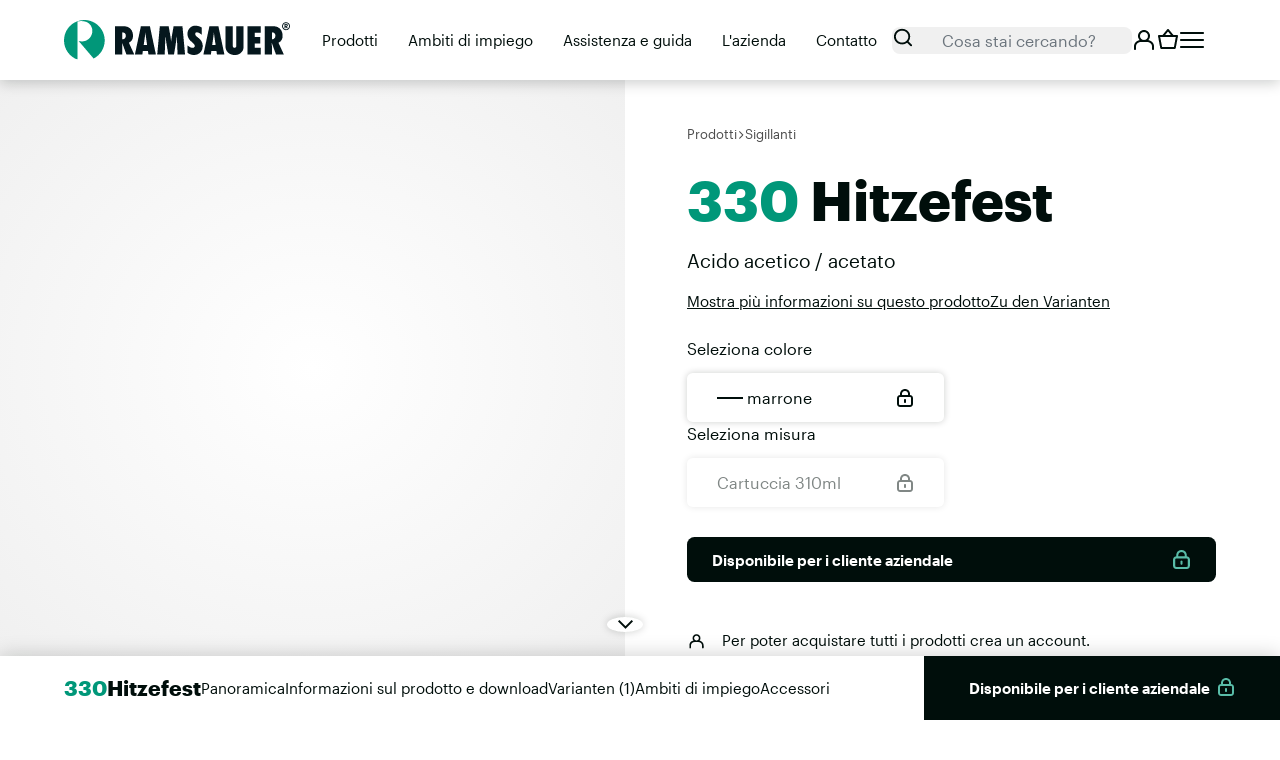

--- FILE ---
content_type: text/html; charset=UTF-8
request_url: https://www.ramsauer.eu/it/prodotti/sigillanti/330-hitzefest-p923
body_size: 58294
content:




<!doctype html>
<html lang="it">
<head>
    <!-- Required meta tags -->
    <meta charset="utf-8">
    <meta name="viewport" content="width=device-width, initial-scale=1, shrink-to-fit=no">

    <link rel="icon" type="image/x-icon" href="/static/images/app/favicon.916aa93f.ico">    <link rel="icon" sizes="any" type="image/svg+xml" href="/static/images/app/favicon.f4dc91b9.svg">
    <link rel="apple-touch-icon" href="/static/images/app/apple-touch-icon.e71f00f5.png">    <link rel="manifest" href="/static/application.webmanifest">
    <link rel="preload" href="/static/fonts/Graphik-Regular-Web.4f1c0e93.woff2" as="font" type="font/woff2" crossorigin>
    <link rel="preload" href="/static/fonts/Graphik-Semibold-Web.61a1c472.woff2" as="font" type="font/woff2" crossorigin>
    <link rel="preload" href="/static/fonts/Graphik-Bold-Web.a76454e5.woff2" as="font" type="font/woff2" crossorigin>
    <meta name="theme-color" content="#009779">

    <script>
            window.App = window.App || {};
                                                window.dataLayer = [];

            window.App.endpoints = {"productPrices":"\/it\/api\/product\/prices","ecommerceCartSummary":"\/it\/api\/checkout-cart\/summary","ecommerceCartItemCount":"\/it\/api\/checkout-cart\/item-count"};
        </script><link rel="stylesheet" href="/static/chunks/styles.8b234e14.css"><script src="/static/runtime.a51c79b2.js" defer></script><script src="/static/chunks/styles.18bbcc0b.js" defer></script><script src="/static/chunks/vendor.fc0e85b0.js" defer></script><script src="/static/chunks/main.b9c5ea81.js" defer></script><link rel="alternate" hreflang="en" href="https://www.ramsauer.eu/en/products/sealants/330-hitzefest-p923"/><link rel="alternate" hreflang="de" href="https://www.ramsauer.eu/de/produkte/dichtstoffe/330-hitzefest-p923"/><link rel="alternate" hreflang="it" href="https://www.ramsauer.eu/it/prodotti/sigillanti/330-hitzefest-p923"/><link rel="alternate" hreflang="nl" href="https://www.ramsauer.eu/nl/producten/afdichtingsmiddeln/330-hitzefest-p923"/><link rel="alternate" hreflang="x-default" href="https://www.ramsauer.eu/en/products/sealants/330-hitzefest-p923"/>                                                    <style>
                .sp-dsgvo-cookie-overlay,.sp-dsgvo-popup-overlay{position:fixed;left:0;top:0;width:100%;height:100%;background-color:rgba(34,34,34,.8);z-index:9999999;box-sizing:border-box}.sp-dsgvo-privacy-popup{position:absolute;left:50%;top:50%;transform:translate(-50%,-50%);width:100%;max-width:500px;font-family:Calibri,system-ui,-apple-system,"Segoe UI",Roboto,"Helvetica Neue","Noto Sans","Liberation Sans",Arial,sans-serif,"Apple Color Emoji","Segoe UI Emoji","Segoe UI Symbol","Noto Color Emoji";font-size:14px;padding-bottom:10px;padding-left:5px!important;padding-right:5px!important;line-height:normal;background-color:#fff;color:#3b3b45;letter-spacing:normal;box-sizing:border-box;border-radius:8px}@media (max-width:320px){.sp-dsgvo-privacy-popup{max-width:calc(100% - 20px)}}@media (max-width:540px){.sp-dsgvo-privacy-popup{max-width:calc(100% - 20px)}}@media (min-width:541px){.sp-dsgvo-privacy-popup{max-width:550px}}.sp-dsgvo-privacy-popup.using-mouse:focus{outline:0}.sp-dsgvo-popup-overlay.sp-dsgvo-overlay-hidden{display:none!important}.sp-dsgvo-privacy-popup .sp-dsgvo-popup-top{padding:20px 10px 10px;box-sizing:border-box}.sp-dsgvo-privacy-popup .sp-dsgvo-popup-more-information-top{padding:10px;height:50px;box-sizing:border-box;display:flex;justify-content:space-between}.sp-dsgvo-popup-close{height:10px}.sp-dsgvo-popup-more-information-footer{padding-top:1.5em;display:flex;justify-content:flex-end}a.close,a.sp-dsgvo-popup-close{background:0 0!important;border:0!important}.sp-dsgvo-popup-close svg{vertical-align:top}.sp-dsgvo-popup-close svg line{stroke-width:2px;stroke:#000}.sp-dsgvo-privacy-popup .sp-dsgvo-logo-wrapper{max-width:100px;float:left;margin-right:5px;overflow:hidden}.sp-dsgvo-privacy-popup .sp-dsgvo-logo-wrapper img{max-height:35px;height:35px;position:relative}@media (max-width:480px){.sp-dsgvo-privacy-popup .sp-dsgvo-logo-wrapper img{max-width:90px}}.sp-dsgvo-privacy-popup .sp-dsgvo-link-wrapper a,.sp-dsgvo-privacy-popup .sp-dsgvo-link-wrapper span{font-size:.9em;font-weight:500;color:#555;text-decoration:none;cursor:pointer}.sp-dsgvo-privacy-popup #last-action-date-container{font-size:.8em;cursor:default}.sp-dsgvo-popup-more-information-content,.sp-dsgvo-privacy-category-content{overflow-y:auto;overflow-x:hidden}.sp-dsgvo-popup-more-information-content strong{color:#000}#sp-dsgvo-popup-more-information-content>p{text-align:left;line-height:normal}@media (max-width:540px){.sp-dsgvo-privacy-category-content{overflow-y:scroll;max-height:412px}.sp-dsgvo-popup-more-information-content{overflow-y:scroll;max-height:330px}}.sp-dsgvo-privacy-popup p,.sp-dsgvo-privacy-popup span{font-size:1em}.sp-dsgvo-popup-more-information-content,.sp-dsgvo-popup-more-information-content p,.sp-dsgvo-popup-more-information-content span{font-size:1em;margin:0}@media (max-height:568px){.sp-dsgvo-header-description-text{font-size:13px!important;line-height:1.2em!important}.sp-dsgvo-privacy-content-category-content{max-height:120px!important}.sp-dsgvo-popup-more-information-content{max-height:230px!important}}@media (min-height:569px) and (max-height:668px){.sp-dsgvo-header-description-text{font-size:13px!important;line-height:1.2em!important}.sp-dsgvo-popup-more-information-content,.sp-dsgvo-privacy-content-category-content{max-height:290px!important}}@media (min-height:668px){.sp-dsgvo-popup-more-information-content,.sp-dsgvo-privacy-content-category-content{max-height:350px!important}}.sp-dsgvo-privacy-popup-title,.sp-dsgvo-privacy-popup-title h1{font-size:1.45em;font-weight:700;margin:0}.sp-dsgvo-header-description-text{margin-top:1em;line-height:1.3em}.sp-dsgvo-privacy-content{padding:10px}.sp-dsgvo-category-container{border-radius:3px;background-color:#f0f0f0;padding:10px;margin-bottom:5px}.sp-dsgvo-category-name,.sp-dsgvo-popup-more-information-title{font-size:1.2em;font-weight:600}.sp-dsgvo-category-name small{font-size:75%;font-weight:400}.sp-dsgvo-category-count{font-size:80%;width:80px}.sp-dsgvo-category-description{font-size:.85em;font-weight:300}.sp-dsgvo-category-item{margin-left:10px;margin-top:5px;margin-bottom:5px;display:flex;align-items:center;justify-content:space-between}.sp-dsgvo-category-item-name{font-weight:600}.sp-dsgvo-category-item-name small{font-size:.875em}.sp-dsgvo-category-item-company{font-size:.85em;font-weight:300}.sp-dsgvo-category-item-actions{display:flex;align-content:center;flex-wrap:wrap;column-gap:2em}.sp-dsgvo-category-item-description-url{align-items:center}.sp-dsgvo-category-item-description-url a{color:#006d91;text-decoration:none!important;font-size:.85em}.sp-dsgvo-category-container hr{margin:1px 0!important;height:1px;border:0;color:#fff;background-color:#fff}.sp-dsgvo-category-item-toggle input[type=checkbox],.sp-dsgvo-category-toggle input[type=checkbox]{height:0;width:0;visibility:hidden;display:block}.sp-dsgvo-category-item-toggle label,.sp-dsgvo-category-toggle label{margin-bottom:0}.sp-dsgvo-category-item-toggle>.switch,.sp-dsgvo-category-toggle>.switch{display:block}.switch{position:relative;display:inline-block;vertical-align:top;width:65px;height:24px;padding:2px;cursor:pointer;border-radius:18px}.switch-input{position:absolute;top:0;left:0;opacity:0}.switch-label{position:relative;display:block;height:24px;font-size:11px!important;text-transform:uppercase;background:#eceeef;border-radius:inherit;box-shadow:inset 0 1px 2px rgba(0,0,0,.12),inset 0 0 2px rgba(0,0,0,.15);-webkit-transition:.15s ease-out;-moz-transition:.15s ease-out;-o-transition:.15s ease-out;transition:.15s ease-out;-webkit-transition-property:opacity;-moz-transition-property:opacity;-o-transition-property:opacity;transition-property:opacity}.switch-label:after,.switch-label:before{position:absolute;top:50%;margin-top:-5px;line-height:1;-webkit-transition:inherit;-moz-transition:inherit;-o-transition:inherit;transition:inherit}.switch-label:before{content:attr(data-off);right:11px;color:#4d4c53}.switch-label:after{content:attr(data-on);left:11px;color:#fff;opacity:0}.switch-input:checked~.switch-label{background:#47a8d8;box-shadow:inset 0 1px 2px rgba(0,0,0,.15),inset 0 0 3px rgba(0,0,0,.2)}.switch-input:checked~.switch-label:before{opacity:0}.switch-input:checked~.switch-label:after{opacity:1}.switch-handle{position:absolute;top:5px;left:5px;width:18px;height:18px;background:#fff;border-radius:10px;box-shadow:1px 1px 5px rgba(0,0,0,.2);background-image:-webkit-linear-gradient(top,#fff 40%,#f0f0f0);background-image:-moz-linear-gradient(top,#fff 40%,#f0f0f0);background-image:-o-linear-gradient(top,#fff 40%,#f0f0f0);background-image:linear-gradient(to bottom,#fff 40%,#f0f0f0);-webkit-transition:left .15s ease-out;-moz-transition:left .15s ease-out;-o-transition:left .15s ease-out;transition:left .15s ease-out}.switch-handle:before{content:"";position:absolute;top:50%;left:50%;margin:-6px 0 0-6px;width:12px;height:12px;background:#f9f9f9;border-radius:6px;box-shadow:inset 0 1px rgba(0,0,0,.02);background-image:-webkit-linear-gradient(top,#eee,#fff);background-image:-moz-linear-gradient(top,#eee,#fff);background-image:-o-linear-gradient(top,#eee,#fff);background-image:linear-gradient(to bottom,#eee,#fff)}.switch-input:checked~.switch-handle{left:44px;box-shadow:-1px 1px 5px rgba(0,0,0,.2)}.switch-green>.switch-input:checked~.switch-label{background:#156539}.switch-green>.switch-input:disabled~.switch-label{background:#a9a9a9}.sp-dsgvo-privacy-bottom{display:flex;justify-content:space-between;column-gap:.5em;padding-top:1.5em}.sp-dsgvo-popup-more-information-footer button.sp-dsgvo-popup-button,.sp-dsgvo-privacy-bottom a.sp-dsgvo-popup-button,.sp-dsgvo-privacy-bottom button.sp-dsgvo-popup-button{font-size:1em;font-weight:500!important;padding:6px 15px!important;position:relative;box-shadow:inset 0 1px rgba(0,0,0,.02)!important;border-radius:15px!important;border:0;color:#fff;text-decoration:none!important;cursor:pointer}.sp-dsgvo-popup-more-information-footer button.sp-dsgvo-popup-button:active,.sp-dsgvo-popup-more-information-footer button.sp-dsgvo-popup-button:focus,.sp-dsgvo-popup-more-information-footer button.sp-dsgvo-popup-button:hover,.sp-dsgvo-privacy-bottom a.sp-dsgvo-popup-button:active,.sp-dsgvo-privacy-bottom a.sp-dsgvo-popup-button:focus,.sp-dsgvo-privacy-bottom a.sp-dsgvo-popup-button:hover,.sp-dsgvo-privacy-bottom button.sp-dsgvo-popup-button:active,.sp-dsgvo-privacy-bottom button.sp-dsgvo-popup-button:focus,.sp-dsgvo-privacy-bottom button.sp-dsgvo-popup-button:hover{text-decoration:none;color:#fafafa}@media (max-width:540px){.sp-dsgvo-privacy-bottom a.sp-dsgvo-popup-button,.sp-dsgvo-privacy-bottom button.sp-dsgvo-popup-button{text-align:center;font-size:1em;padding:5px 10px!important}}.sp-dsgvo-popup-more-information-footer button.grey,.sp-dsgvo-privacy-bottom a.grey,.sp-dsgvo-privacy-bottom button.grey{color:#fff;border-color:#4d4c53;background-color:#4d4c53}.sp-dsgvo-popup-more-information-footer button.blue,.sp-dsgvo-privacy-bottom a.blue,.sp-dsgvo-privacy-bottom button.blue{color:#fff;border-color:#0a0a3d;background-color:#0a0a3d}.sp-dsgvo-popup-more-information-footer button.green,.sp-dsgvo-privacy-bottom a.green,.sp-dsgvo-privacy-bottom button.green{color:#fff;border-color:#156539;background-color:#156539}.sp-dsgvo-popup-more-information-footer button.sp-dsgvo-popup-button:hover,.sp-dsgvo-privacy-bottom a.sp-dsgvo-popup-button:hover,.sp-dsgvo-privacy-bottom button.sp-dsgvo-popup-button:hover{color:#d5d5d5}.sp-dsgvo .d-none{display:none!important}.sp-dsgvo .d-block{display:block!important}@media (min-width:576px){.sp-dsgvo .d-sm-none{display:none!important}.sp-dsgvo .d-sm-flex{display:flex!important}}#cookie-notice-blocker{position:fixed;display:block;width:100%;height:100%;top:0;left:0;right:0;bottom:0;background-color:rgba(0,0,0,.5);z-index:9999}#cookie-notice{display:none;position:fixed;width:100%;box-sizing:border-box;height:auto;z-index:100000;font-family:"Roboto",Roboto,Helvetica,"Helvetica Neue",Verdana,Arial,sans-serif;font-size:13px;line-height:20px;left:0;text-align:center;background-color:#333;color:#fff}#cn-notice-text{margin-top:0;margin-bottom:0}@media only screen and (max-width:375px){#cookie-notice{height:auto!important}}.cookie-notice-container{padding:10px;text-align:center;width:100%;display:block}@media only screen and (max-width:576px){.cookie-notice-container{text-align:center}#cn-notice-text{display:block}}.cookie-notice-container #cn-notice-icon{width:25px;vertical-align:middle;margin-right:5px;float:left}.cn-shadow-top{box-shadow:0-5px 5px 0#e4e4e4}.cn-top{top:0}.cn-bottom{bottom:0}#cookie-notice .button{margin-left:10px}#cookie-notice .button.button-default{line-height:18px;padding:2px 20px;background-image:none;-moz-box-sizing:border-box;border-radius:2px;border-style:solid;border-width:1px;cursor:pointer;display:inline-block;font-size:12px;font-style:normal;text-decoration:none;text-transform:uppercase;white-space:nowrap;outline:0;width:fit-content;height:fit-content}@media only screen and (max-width:576px){#cookie-notice .button.button-default{display:block;width:100%;text-align:center;margin:5px 0 0;padding:5px}}
/*!
 *
 *         SimpleBar.js - v6.2.5
 *         Scrollbars, simpler.
 *         https://grsmto.github.io/simplebar/
 *
 *         Made by Adrien Grsmto from a fork by Jonathan Nicol
 *         Under MIT License
 *
 */
[data-simplebar]{position:relative;flex-direction:column;flex-wrap:wrap;justify-content:flex-start;align-content:flex-start;align-items:flex-start}.simplebar-wrapper{overflow:hidden;width:inherit;height:inherit;max-width:inherit;max-height:inherit}.simplebar-mask,.simplebar-offset{position:absolute;top:0;left:0;bottom:0;right:0;padding:0;margin:0}.simplebar-mask{direction:inherit;overflow:hidden;width:auto!important;height:auto!important;z-index:0}.simplebar-offset{direction:inherit!important;box-sizing:inherit!important;resize:none!important;-webkit-overflow-scrolling:touch}.simplebar-content-wrapper{direction:inherit;box-sizing:border-box!important;position:relative;display:block;height:100%;width:auto;max-width:100%;max-height:100%;overflow:auto;scrollbar-width:none;-ms-overflow-style:none}.simplebar-content-wrapper::-webkit-scrollbar,.simplebar-hide-scrollbar::-webkit-scrollbar{display:none;width:0;height:0}.simplebar-content:after,.simplebar-content:before{content:" ";display:table}.simplebar-placeholder{max-height:100%;max-width:100%;width:100%;pointer-events:none}.simplebar-height-auto-observer-wrapper{box-sizing:inherit!important;height:100%;width:100%;max-width:1px;position:relative;float:left;max-height:1px;overflow:hidden;z-index:-1;padding:0;margin:0;pointer-events:none;flex-grow:inherit;flex-shrink:0;flex-basis:0}.simplebar-height-auto-observer,.simplebar-track{position:absolute;pointer-events:none;overflow:hidden}.simplebar-height-auto-observer{box-sizing:inherit;display:block;opacity:0;top:0;left:0;height:1000%;width:1000%;min-height:1px;min-width:1px;z-index:-1}.simplebar-track{z-index:1;right:0;bottom:0}[data-simplebar].simplebar-dragging,[data-simplebar].simplebar-dragging .simplebar-content{pointer-events:none;-webkit-touch-callout:none;-webkit-user-select:none;-khtml-user-select:none;-moz-user-select:none;-ms-user-select:none;user-select:none}[data-simplebar].simplebar-dragging .simplebar-track{pointer-events:all}.simplebar-scrollbar{position:absolute;left:0;right:0;min-height:10px}.simplebar-scrollbar:before{position:absolute;content:"";background:#9f9fa9;border-radius:7px;opacity:0;transition:opacity .2s .5s linear;top:2px;bottom:2px;left:2px;right:2px}.simplebar-scrollbar.simplebar-visible:before{opacity:.5;transition-delay:0s;transition-duration:0s}.simplebar-track.simplebar-vertical{top:0;width:11px}.simplebar-track.simplebar-horizontal{left:0;height:11px}.simplebar-track.simplebar-horizontal .simplebar-scrollbar{right:auto;left:0;top:0;bottom:0;min-height:0;min-width:10px;width:auto}[data-simplebar-direction=rtl] .simplebar-track.simplebar-vertical{right:auto;left:0}.simplebar-dummy-scrollbar-size{direction:rtl;position:fixed;opacity:0;visibility:hidden;height:500px;width:500px;overflow-y:hidden;overflow-x:scroll;-ms-overflow-style:scrollbar!important}.simplebar-dummy-scrollbar-size>div{width:200%;height:200%;margin:10px 0}.simplebar-hide-scrollbar{position:fixed;left:0;visibility:hidden;overflow-y:scroll;scrollbar-width:none;-ms-overflow-style:none}.sr-only{border:0!important;clip:rect(1px,1px,1px,1px)!important;-webkit-clip-path:inset(50%)!important;clip-path:inset(50%)!important;height:1px!important;margin:-1px!important;overflow:hidden!important;padding:0!important;position:absolute!important;width:1px!important;white-space:nowrap!important}.sr-only-focusable:active,.sr-only-focusable:focus{clip:auto!important;-webkit-clip-path:none!important;clip-path:none!important;height:auto!important;margin:auto!important;overflow:visible!important;width:auto!important;white-space:normal!important}.sp-dsgvo-privacy-popup {background-color: #ffffff; color: #3b3b45;} .sp-dsgvo-header-wrapper {background-color: #ffffff;} .sp-dsgvo-privacy-content {background-color: #efefef;  color: #000000;} .sp-dsgvo-category-item-description-url a, .sp-dsgvo-privacy-popup .sp-dsgvo-link-wrapper a, .sp-dsgvo-privacy-popup .sp-dsgvo-link-wrapper span {color: #009779;}  a.sp-dsgvo-privacy-btn-accept-selection, button.sp-dsgvo-privacy-btn-accept-selection, button.sp-dsgvo-privacy-btn-accept-selection.grey {background-color: #009779; color: #ffffff;} a.sp-dsgvo-privacy-btn-accept-nothing, button.sp-dsgvo-privacy-btn-accept-nothing,button.sp-dsgvo-privacy-btn-accept-nothing.blue {background-color: #009779; color: #ffffff;} a.sp-dsgvo-privacy-btn-accept-all, button.sp-dsgvo-privacy-btn-accept-all, button.sp-dsgvo-privacy-btn-accept-all.green {background-color: #009779; color: #ffffff;} a.sp-dsgvo-popup-more-information-close, button.sp-dsgvo-popup-more-information-close {background-color: #009779; color: #ffffff;} 
            </style>
            <script>
                var spDsgvoGeneralConfig = {"guid":"7b8c86cb-fef1-4b8c-be7c-5105e64f2625","domain":"ramsauer.eu","countryCode":"at","cookieDomainDynamic":"1","allIntegrationSlugs":["analyse_google","profiling_ganalyticswithsignals","tagmanager_google"],"clientSideBlocking":"1","cookieLifeTime":94608000,"cookieLifeTimeDismiss":2592000,"cookieName":"legalweb_cookie_settings","cookieVersion":1758186074,"forceCookieInfo":"0","imprintPageUrl":{"de":"https:\/\/www.ramsauer.eu\/de\/impressum","en":"https:\/\/www.ramsauer.eu\/en\/company-information","it":"https:\/\/www.ramsauer.eu\/it\/informazione-legale","nl":"https:\/\/www.ramsauer.eu\/de\/impressum"},"initialDisplayType":"policy_popup","locale":"de_DE","noticeHideEffect":"fade","noticeOnScroll":"","noticeOnScrollOffset":"100","privacyPolicyPageUrl":{"de":"https:\/\/www.ramsauer.eu\/de\/datenschutzerklaereung","en":"https:\/\/www.ramsauer.eu\/en\/privacy-policy","it":"https:\/\/www.ramsauer.eu\/it\/informativa-sulla-privacy","nl":"https:\/\/www.ramsauer.eu\/nl\/privacyverklaring"},"showNoticeOnClose":null,"popupStyle":"default","displayTrigger":"onLoad","displayTriggerCustomEvent":"","includeSubdomains":0,"injectImprintAndDse":1,"injectSelectorImprint":".legalweb-imprint__content--2481","injectSelectorDse":".legalweb-privacy-policy__content--2481","activatedDseLanguages":["de","en","it","nl"],"enhancedScriptBlocking":"0","forceGoogleConsentMode":false,"vendorCount":3,"enableTcf":false,"cmpStatsEnabled":false,"cmpStatsEndpoint":""};
                var spDsgvoIntegrationConfig = [{"category":"analyse_statistic","classNames":"","hosts":"googletagmanager.com\/gtag\/js;google-analytics.com\/analytics.js","hostsWhitelist":"","insertLocation":"body-start","jsCode":"d2luZG93LmRhdGFMYXllciA9IHdpbmRvdy5kYXRhTGF5ZXIgfHwgW107DQp3aW5kb3cuZGF0YUxheWVyLnB1c2goeydldmVudCc6ICdhbmFseXRpY3Mub3B0aW4nfSk7DQoNCmNvbnNvbGUubG9nKCdHb29nbGUgQW5hbHl0aWNzIGV2ZW50IHRyaWdnZXJlZC4nKTs=","placeholders":[],"slug":"analyse_google","usedTagmanager":"tagmanager_google","consentFree":"0","tcfVendorId":0},{"category":"targeting_profiling","classNames":"","hosts":"googletagmanager.com\/gtag\/js;google-analytics.com\/analytics.js","hostsWhitelist":"","insertLocation":"body-start","jsCode":"d2luZG93LmRhdGFMYXllciA9IHdpbmRvdy5kYXRhTGF5ZXIgfHwgW107DQp3aW5kb3cuZGF0YUxheWVyLnB1c2goeydldmVudCc6ICdnYWRzLm9wdGluJ30pOw0KDQpjb25zb2xlLmxvZygnR29vZ2xlIEFkcyBldmVudCB0cmlnZ2VyZWQuJyk7","placeholders":[],"slug":"profiling_ganalyticswithsignals","usedTagmanager":"tagmanager_google","consentFree":"0","tcfVendorId":0},{"category":"tagmanager","classNames":"","hosts":"","hostsWhitelist":"","insertLocation":"body-start","jsCode":"[base64]","placeholders":[],"slug":"tagmanager_google","usedTagmanager":false,"consentFree":"0","tcfVendorId":0}];
                var CATEGORY_SLUG_STATISTICS="analyse_statistic",CATEGORY_SLUG_TARGETING="targeting_profiling",CATEGORY_SLUG_EMBEDDINGS="contents_embedds",CATEGORY_SLUG_LIVECHAT="livechats",CATEGORY_SLUG_CHATBOTS="chat-bots",CATEGORY_SLUG_PLUGINS="plugins",CATEGORY_SLUG_MANDATORY="necessary_services",displayCache=[],runningIntegrations=[],injectedScripts=[],lwFrontendInitCompleted=!1,consentModeListener=[],lwLastPopupAction="",supportsPassive=(window.NodeList&&!NodeList.prototype.forEach&&(NodeList.prototype.forEach=Array.prototype.forEach),!function(){function e(e,t){t=t||{bubbles:!1,cancelable:!1,detail:void 0};var o=document.createEvent("CustomEvent");return o.initCustomEvent(e,t.bubbles,t.cancelable,t.detail),o}"function"!=typeof window.CustomEvent&&(e.prototype=window.Event.prototype,window.CustomEvent=e)}(),!1);try{var opts=Object.defineProperty({},"passive",{get:function(){supportsPassive=!0}});window.addEventListener("testPassive",null,opts),window.removeEventListener("testPassive",null,opts)}catch(e){}function lwStripquotes(e){return null!=e&&'"'===(e=e.trim()).charAt(0)&&'"'===e.charAt(e.length-1)?e.substr(1,e.length-2):e}function cloneAttributes(e,t){for(var o,n=Array.prototype.slice.call(t.attributes);o=n.pop();)e.setAttribute(o.nodeName,o.nodeValue)}var SimpleBar=function(){"use strict";var r=function(e,t){return(r=Object.setPrototypeOf||({__proto__:[]}instanceof Array?function(e,t){e.__proto__=t}:function(e,t){for(var o in t)Object.prototype.hasOwnProperty.call(t,o)&&(e[o]=t[o])}))(e,t)},e=!("undefined"==typeof window||!window.document||!window.document.createElement),t="object"==typeof global&&global&&global.Object===Object&&global,o="object"==typeof self&&self&&self.Object===Object&&self,n=t||o||Function("return this")(),t=n.Symbol,o=Object.prototype,l=o.hasOwnProperty,s=o.toString,a=t?t.toStringTag:void 0,c=Object.prototype.toString,d=t?t.toStringTag:void 0;var i=/\s/,u=/^\s+/;function y(e){var t=typeof e;return null!=e&&("object"==t||"function"==t)}var p=/^[-+]0x[0-9a-f]+$/i,_=/^0b[01]+$/i,G=/^0o[0-7]+$/i,q=parseInt;function b(e){if("number"==typeof e)return e;if("symbol"==typeof(t=e)||null!=t&&"object"==typeof t&&"[object Symbol]"==function(e){if(null==e)return void 0===e?"[object Undefined]":"[object Null]";if(d&&d in Object(e)){var t=e,o=l.call(t,a),n=t[a];try{var i=!(t[a]=void 0)}catch(t){}var r=s.call(t);return i&&(o?t[a]=n:delete t[a]),r}return c.call(e)}(t))return NaN;if("string"!=typeof(e=y(e)?y(t="function"==typeof e.valueOf?e.valueOf():e)?t+"":t:e))return 0===e?e:+e;e=(t=e)&&t.slice(0,function(e){for(var t=e.length;t--&&i.test(e.charAt(t)););return t}(t)+1).replace(u,"");var t=_.test(e);return t||G.test(e)?q(e.slice(2),t?2:8):p.test(e)?NaN:+e}var w=function(){return n.Date.now()},H=Math.max,R=Math.min;function g(n,o,e){var i,r,l,s,a,c,d=0,u=!1,p=!1,t=!0;if("function"!=typeof n)throw new TypeError("Expected a function");function g(e){var t=i,o=r;return i=r=void 0,d=e,s=n.apply(o,t)}function h(e){var t=e-c;return void 0===c||o<=t||t<0||p&&l<=e-d}function f(){var e,t=w();if(h(t))return m(t);a=setTimeout(f,(e=o-(t-c),p?R(e,l-(t-d)):e))}function m(e){return a=void 0,t&&i?g(e):(i=r=void 0,s)}function v(){var e=w(),t=h(e);if(i=arguments,r=this,c=e,t){if(void 0===a)return d=e=c,a=setTimeout(f,o),u?g(e):s;if(p)return clearTimeout(a),a=setTimeout(f,o),g(c)}return void 0===a&&(a=setTimeout(f,o)),s}return o=b(o)||0,y(e)&&(u=!!e.leading,l=(p="maxWait"in e)?H(b(e.maxWait)||0,o):l,t="trailing"in e?!!e.trailing:t),v.cancel=function(){void 0!==a&&clearTimeout(a),i=c=r=a=void(d=0)},v.flush=function(){return void 0===a?s:m(w())},v}var h=function(){return(h=Object.assign||function(e){for(var t,o=1,n=arguments.length;o<n;o++)for(var i in t=arguments[o])Object.prototype.hasOwnProperty.call(t,i)&&(e[i]=t[i]);return e}).apply(this,arguments)},f=null,m=null;function v(){if(null===f){if("undefined"==typeof document)return f=0;var e=document.body,t=document.createElement("div"),o=(t.classList.add("simplebar-hide-scrollbar"),e.appendChild(t),t.getBoundingClientRect().right);e.removeChild(t),f=o}return f}function C(e){return e&&e.ownerDocument&&e.ownerDocument.defaultView?e.ownerDocument.defaultView:window}function S(e){return e&&e.ownerDocument?e.ownerDocument:document}e&&window.addEventListener("resize",function(){m!==window.devicePixelRatio&&(m=window.devicePixelRatio,f=null)});function E(e){return Array.prototype.reduce.call(e,function(e,t){var o=t.name.match(/data-simplebar-(.+)/);if(o){var n=o[1].replace(/\W+(.)/g,function(e,t){return t.toUpperCase()});switch(t.value){case"true":e[n]=!0;break;case"false":e[n]=!1;break;case void 0:e[n]=!0;break;default:e[n]=t.value}}return e},{})}function k(e,t){e&&(e=e.classList).add.apply(e,t.split(" "))}function A(t,e){t&&e.split(" ").forEach(function(e){t.classList.remove(e)})}function L(e){return".".concat(e.split(" ").join("."))}var o=Object.freeze({__proto__:null,getElementWindow:C,getElementDocument:S,getOptions:E,addClasses:k,removeClasses:A,classNamesToQuery:L}),x=C,I=S,t=E,T=k,O=A,D=L,N=(M.getRtlHelpers=function(){if(!M.rtlHelpers){var e=document.createElement("div"),e=(e.innerHTML='<div class="simplebar-dummy-scrollbar-size"><div></div></div>',e.firstElementChild),t=null==e?void 0:e.firstElementChild;if(!t)return null;document.body.appendChild(e),e.scrollLeft=0;var o=M.getOffset(e),n=M.getOffset(t),t=(e.scrollLeft=-999,M.getOffset(t));document.body.removeChild(e),M.rtlHelpers={isScrollOriginAtZero:o.left!==n.left,isScrollingToNegative:n.left!==t.left}}return M.rtlHelpers},M.prototype.getScrollbarWidth=function(){try{return this.contentWrapperEl&&"none"===getComputedStyle(this.contentWrapperEl,"::-webkit-scrollbar").display||"scrollbarWidth"in document.documentElement.style||"-ms-overflow-style"in document.documentElement.style?0:v()}catch(e){return v()}},M.getOffset=function(e){var t=e.getBoundingClientRect(),o=I(e),e=x(e);return{top:t.top+(e.pageYOffset||o.documentElement.scrollTop),left:t.left+(e.pageXOffset||o.documentElement.scrollLeft)}},M.prototype.init=function(){e&&(this.initDOM(),this.rtlHelpers=M.getRtlHelpers(),this.scrollbarWidth=this.getScrollbarWidth(),this.recalculate(),this.initListeners())},M.prototype.initDOM=function(){var e;this.wrapperEl=this.el.querySelector(D(this.classNames.wrapper)),this.contentWrapperEl=this.options.scrollableNode||this.el.querySelector(D(this.classNames.contentWrapper)),this.contentEl=this.options.contentNode||this.el.querySelector(D(this.classNames.contentEl)),this.offsetEl=this.el.querySelector(D(this.classNames.offset)),this.maskEl=this.el.querySelector(D(this.classNames.mask)),this.placeholderEl=this.findChild(this.wrapperEl,D(this.classNames.placeholder)),this.heightAutoObserverWrapperEl=this.el.querySelector(D(this.classNames.heightAutoObserverWrapperEl)),this.heightAutoObserverEl=this.el.querySelector(D(this.classNames.heightAutoObserverEl)),this.axis.x.track.el=this.findChild(this.el,"".concat(D(this.classNames.track)).concat(D(this.classNames.horizontal))),this.axis.y.track.el=this.findChild(this.el,"".concat(D(this.classNames.track)).concat(D(this.classNames.vertical))),this.axis.x.scrollbar.el=(null==(e=this.axis.x.track.el)?void 0:e.querySelector(D(this.classNames.scrollbar)))||null,this.axis.y.scrollbar.el=(null==(e=this.axis.y.track.el)?void 0:e.querySelector(D(this.classNames.scrollbar)))||null,this.options.autoHide||(T(this.axis.x.scrollbar.el,this.classNames.visible),T(this.axis.y.scrollbar.el,this.classNames.visible))},M.prototype.initListeners=function(){var e,t,o=this,n=x(this.el);this.el.addEventListener("mouseenter",this.onMouseEnter),this.el.addEventListener("pointerdown",this.onPointerEvent,!0),this.el.addEventListener("mousemove",this.onMouseMove),this.el.addEventListener("mouseleave",this.onMouseLeave),null!=(t=this.contentWrapperEl)&&t.addEventListener("scroll",this.onScroll),n.addEventListener("resize",this.onWindowResize),this.contentEl&&(window.ResizeObserver&&(e=!1,t=n.ResizeObserver||ResizeObserver,this.resizeObserver=new t(function(){e&&n.requestAnimationFrame(function(){o.recalculate()})}),this.resizeObserver.observe(this.el),this.resizeObserver.observe(this.contentEl),n.requestAnimationFrame(function(){e=!0})),this.mutationObserver=new n.MutationObserver(function(){n.requestAnimationFrame(function(){o.recalculate()})}),this.mutationObserver.observe(this.contentEl,{childList:!0,subtree:!0,characterData:!0}))},M.prototype.recalculate=function(){var e,t,o,n,i,r,l,s;this.heightAutoObserverEl&&this.contentEl&&this.contentWrapperEl&&this.wrapperEl&&this.placeholderEl&&(s=x(this.el),this.elStyles=s.getComputedStyle(this.el),this.isRtl="rtl"===this.elStyles.direction,s=this.contentEl.offsetWidth,r=this.heightAutoObserverEl.offsetHeight<=1,l=this.heightAutoObserverEl.offsetWidth<=1||0<s,e=this.contentWrapperEl.offsetWidth,t=this.elStyles.overflowX,o=this.elStyles.overflowY,this.contentEl.style.padding="".concat(this.elStyles.paddingTop," ").concat(this.elStyles.paddingRight," ").concat(this.elStyles.paddingBottom," ").concat(this.elStyles.paddingLeft),this.wrapperEl.style.margin="-".concat(this.elStyles.paddingTop," -").concat(this.elStyles.paddingRight," -").concat(this.elStyles.paddingBottom," -").concat(this.elStyles.paddingLeft),n=this.contentEl.scrollHeight,i=this.contentEl.scrollWidth,this.contentWrapperEl.style.height=r?"auto":"100%",this.placeholderEl.style.width=l?"".concat(s||i,"px"):"auto",this.placeholderEl.style.height="".concat(n,"px"),r=this.contentWrapperEl.offsetHeight,this.axis.x.isOverflowing=0!==s&&s<i,this.axis.y.isOverflowing=r<n,this.axis.x.isOverflowing="hidden"!==t&&this.axis.x.isOverflowing,this.axis.y.isOverflowing="hidden"!==o&&this.axis.y.isOverflowing,this.axis.x.forceVisible="x"===this.options.forceVisible||!0===this.options.forceVisible,this.axis.y.forceVisible="y"===this.options.forceVisible||!0===this.options.forceVisible,this.hideNativeScrollbar(),l=this.axis.x.isOverflowing?this.scrollbarWidth:0,s=this.axis.y.isOverflowing?this.scrollbarWidth:0,this.axis.x.isOverflowing=this.axis.x.isOverflowing&&e-s<i,this.axis.y.isOverflowing=this.axis.y.isOverflowing&&r-l<n,this.axis.x.scrollbar.size=this.getScrollbarSize("x"),this.axis.y.scrollbar.size=this.getScrollbarSize("y"),this.axis.x.scrollbar.el&&(this.axis.x.scrollbar.el.style.width="".concat(this.axis.x.scrollbar.size,"px")),this.axis.y.scrollbar.el&&(this.axis.y.scrollbar.el.style.height="".concat(this.axis.y.scrollbar.size,"px")),this.positionScrollbar("x"),this.positionScrollbar("y"),this.toggleTrackVisibility("x"),this.toggleTrackVisibility("y"))},M.prototype.getScrollbarSize=function(e){var t,o;return this.axis[e=void 0===e?"y":e].isOverflowing&&this.contentEl?(t=this.contentEl[this.axis[e].scrollSizeAttr],e=null!=(o=null==(o=this.axis[e].track.el)?void 0:o[this.axis[e].offsetSizeAttr])?o:0,o=Math.max(~~(e/t*e),this.options.scrollbarMinSize),this.options.scrollbarMaxSize?Math.min(o,this.options.scrollbarMaxSize):o):0},M.prototype.positionScrollbar=function(e){var t,o,n,i,r,l=this.axis[e=void 0===e?"y":e].scrollbar;this.axis[e].isOverflowing&&this.contentWrapperEl&&l.el&&this.elStyles&&(t=this.contentWrapperEl[this.axis[e].scrollSizeAttr],o=(null==(o=this.axis[e].track.el)?void 0:o[this.axis[e].offsetSizeAttr])||0,n=parseInt(this.elStyles[this.axis[e].sizeAttr],10),i=this.contentWrapperEl[this.axis[e].scrollOffsetAttr],i="x"===e&&this.isRtl&&null!=(r=M.getRtlHelpers())&&r.isScrollOriginAtZero?-i:i,"x"===e&&this.isRtl&&(i=null!=(r=M.getRtlHelpers())&&r.isScrollingToNegative?i:-i),r=~~((o-l.size)*(i/(t-n))),r="x"===e&&this.isRtl?-r+(o-l.size):r,l.el.style.transform="x"===e?"translate3d(".concat(r,"px, 0, 0)"):"translate3d(0, ".concat(r,"px, 0)"))},M.prototype.toggleTrackVisibility=function(e){var t=this.axis[e=void 0===e?"y":e].track.el,o=this.axis[e].scrollbar.el;t&&o&&this.contentWrapperEl&&(this.axis[e].isOverflowing||this.axis[e].forceVisible?(t.style.visibility="visible",this.contentWrapperEl.style[this.axis[e].overflowAttr]="scroll",this.el.classList.add("".concat(this.classNames.scrollable,"-").concat(e))):(t.style.visibility="hidden",this.contentWrapperEl.style[this.axis[e].overflowAttr]="hidden",this.el.classList.remove("".concat(this.classNames.scrollable,"-").concat(e))),this.axis[e].isOverflowing?o.style.display="block":o.style.display="none")},M.prototype.showScrollbar=function(e){this.axis[e=void 0===e?"y":e].isOverflowing&&!this.axis[e].scrollbar.isVisible&&(T(this.axis[e].scrollbar.el,this.classNames.visible),this.axis[e].scrollbar.isVisible=!0)},M.prototype.hideScrollbar=function(e){this.axis[e=void 0===e?"y":e].isOverflowing&&this.axis[e].scrollbar.isVisible&&(O(this.axis[e].scrollbar.el,this.classNames.visible),this.axis[e].scrollbar.isVisible=!1)},M.prototype.hideNativeScrollbar=function(){this.offsetEl&&(this.offsetEl.style[this.isRtl?"left":"right"]=this.axis.y.isOverflowing||this.axis.y.forceVisible?"-".concat(this.scrollbarWidth,"px"):"0px",this.offsetEl.style.bottom=this.axis.x.isOverflowing||this.axis.x.forceVisible?"-".concat(this.scrollbarWidth,"px"):"0px")},M.prototype.onMouseMoveForAxis=function(e){var t=this.axis[e=void 0===e?"y":e];t.track.el&&t.scrollbar.el&&(t.track.rect=t.track.el.getBoundingClientRect(),t.scrollbar.rect=t.scrollbar.el.getBoundingClientRect(),this.isWithinBounds(t.track.rect)?(this.showScrollbar(e),T(t.track.el,this.classNames.hover),(this.isWithinBounds(t.scrollbar.rect)?T:O)(t.scrollbar.el,this.classNames.hover)):(O(t.track.el,this.classNames.hover),this.options.autoHide&&this.hideScrollbar(e)))},M.prototype.onMouseLeaveForAxis=function(e){O(this.axis[e=void 0===e?"y":e].track.el,this.classNames.hover),O(this.axis[e].scrollbar.el,this.classNames.hover),this.options.autoHide&&this.hideScrollbar(e)},M.prototype.onDragStart=function(e,t){void 0===t&&(t="y");var o=I(this.el),n=x(this.el),i=this.axis[t].scrollbar,e="y"===t?e.pageY:e.pageX;this.axis[t].dragOffset=e-((null==(e=i.rect)?void 0:e[this.axis[t].offsetAttr])||0),this.draggedAxis=t,T(this.el,this.classNames.dragging),o.addEventListener("mousemove",this.drag,!0),o.addEventListener("mouseup",this.onEndDrag,!0),null===this.removePreventClickId?(o.addEventListener("click",this.preventClick,!0),o.addEventListener("dblclick",this.preventClick,!0)):(n.clearTimeout(this.removePreventClickId),this.removePreventClickId=null)},M.prototype.onTrackClick=function(e,t){var o,n,i,r,l,s=this,a=(void 0===t&&(t="y"),this.axis[t]);this.options.clickOnTrack&&a.scrollbar.el&&this.contentWrapperEl&&(e.preventDefault(),o=x(this.el),this.axis[t].scrollbar.rect=a.scrollbar.el.getBoundingClientRect(),e=null!=(a=null==(e=this.axis[t].scrollbar.rect)?void 0:e[this.axis[t].offsetAttr])?a:0,a=parseInt(null!=(a=null==(a=this.elStyles)?void 0:a[this.axis[t].sizeAttr])?a:"0px",10),n=this.contentWrapperEl[this.axis[t].scrollOffsetAttr],i=("y"===t?this.mouseY-e:this.mouseX-e)<0?-1:1,r=-1===i?n-a:n+a,(l=function(){s.contentWrapperEl&&(-1===i?r<n&&(n-=40,s.contentWrapperEl[s.axis[t].scrollOffsetAttr]=n,o.requestAnimationFrame(l)):n<r&&(n+=40,s.contentWrapperEl[s.axis[t].scrollOffsetAttr]=n,o.requestAnimationFrame(l)))})())},M.prototype.getContentElement=function(){return this.contentEl},M.prototype.getScrollElement=function(){return this.contentWrapperEl},M.prototype.removeListeners=function(){var e=x(this.el);this.el.removeEventListener("mouseenter",this.onMouseEnter),this.el.removeEventListener("pointerdown",this.onPointerEvent,!0),this.el.removeEventListener("mousemove",this.onMouseMove),this.el.removeEventListener("mouseleave",this.onMouseLeave),this.contentWrapperEl&&this.contentWrapperEl.removeEventListener("scroll",this.onScroll),e.removeEventListener("resize",this.onWindowResize),this.mutationObserver&&this.mutationObserver.disconnect(),this.resizeObserver&&this.resizeObserver.disconnect(),this.onMouseMove.cancel(),this.onWindowResize.cancel(),this.onStopScrolling.cancel(),this.onMouseEntered.cancel()},M.prototype.unMount=function(){this.removeListeners()},M.prototype.isWithinBounds=function(e){return this.mouseX>=e.left&&this.mouseX<=e.left+e.width&&this.mouseY>=e.top&&this.mouseY<=e.top+e.height},M.prototype.findChild=function(e,t){var o=e.matches||e.webkitMatchesSelector||e.mozMatchesSelector||e.msMatchesSelector;return Array.prototype.filter.call(e.children,function(e){return o.call(e,t)})[0]},M.rtlHelpers=null,M.defaultOptions={forceVisible:!1,clickOnTrack:!0,scrollbarMinSize:25,scrollbarMaxSize:0,ariaLabel:"scrollable content",classNames:{contentEl:"simplebar-content",contentWrapper:"simplebar-content-wrapper",offset:"simplebar-offset",mask:"simplebar-mask",wrapper:"simplebar-wrapper",placeholder:"simplebar-placeholder",scrollbar:"simplebar-scrollbar",track:"simplebar-track",heightAutoObserverWrapperEl:"simplebar-height-auto-observer-wrapper",heightAutoObserverEl:"simplebar-height-auto-observer",visible:"simplebar-visible",horizontal:"simplebar-horizontal",vertical:"simplebar-vertical",hover:"simplebar-hover",dragging:"simplebar-dragging",scrolling:"simplebar-scrolling",scrollable:"simplebar-scrollable",mouseEntered:"simplebar-mouse-entered"},scrollableNode:null,contentNode:null,autoHide:!0},M.getOptions=t,M.helpers=o,M),t=N.helpers,P=t.getOptions,B=t.addClasses,o=function(n){function i(){for(var e=[],t=0;t<arguments.length;t++)e[t]=arguments[t];var o=n.apply(this,e)||this;return i.instances.set(e[0],o),o}var e=i,t=n;if("function"!=typeof t&&null!==t)throw new TypeError("Class extends value "+String(t)+" is not a constructor or null");function o(){this.constructor=e}return r(e,t),e.prototype=null===t?Object.create(t):(o.prototype=t.prototype,new o),i.initDOMLoadedElements=function(){document.removeEventListener("DOMContentLoaded",this.initDOMLoadedElements),window.removeEventListener("load",this.initDOMLoadedElements),Array.prototype.forEach.call(document.querySelectorAll("[data-simplebar]"),function(e){"init"===e.getAttribute("data-simplebar")||i.instances.has(e)||new i(e,P(e.attributes))})},i.removeObserver=function(){var e;null!=(e=i.globalObserver)&&e.disconnect()},i.prototype.initDOM=function(){var e,t,o=this;if(!Array.prototype.filter.call(this.el.children,function(e){return e.classList.contains(o.classNames.wrapper)}).length){for(this.wrapperEl=document.createElement("div"),this.contentWrapperEl=document.createElement("div"),this.offsetEl=document.createElement("div"),this.maskEl=document.createElement("div"),this.contentEl=document.createElement("div"),this.placeholderEl=document.createElement("div"),this.heightAutoObserverWrapperEl=document.createElement("div"),this.heightAutoObserverEl=document.createElement("div"),B(this.wrapperEl,this.classNames.wrapper),B(this.contentWrapperEl,this.classNames.contentWrapper),B(this.offsetEl,this.classNames.offset),B(this.maskEl,this.classNames.mask),B(this.contentEl,this.classNames.contentEl),B(this.placeholderEl,this.classNames.placeholder),B(this.heightAutoObserverWrapperEl,this.classNames.heightAutoObserverWrapperEl),B(this.heightAutoObserverEl,this.classNames.heightAutoObserverEl);this.el.firstChild;)this.contentEl.appendChild(this.el.firstChild);this.contentWrapperEl.appendChild(this.contentEl),this.offsetEl.appendChild(this.contentWrapperEl),this.maskEl.appendChild(this.offsetEl),this.heightAutoObserverWrapperEl.appendChild(this.heightAutoObserverEl),this.wrapperEl.appendChild(this.heightAutoObserverWrapperEl),this.wrapperEl.appendChild(this.maskEl),this.wrapperEl.appendChild(this.placeholderEl),this.el.appendChild(this.wrapperEl),null!=(e=this.contentWrapperEl)&&e.setAttribute("tabindex","0"),null!=(e=this.contentWrapperEl)&&e.setAttribute("role","region"),null!=(e=this.contentWrapperEl)&&e.setAttribute("aria-label",this.options.ariaLabel)}this.axis.x.track.el&&this.axis.y.track.el||(e=document.createElement("div"),t=document.createElement("div"),B(e,this.classNames.track),B(t,this.classNames.scrollbar),e.appendChild(t),this.axis.x.track.el=e.cloneNode(!0),B(this.axis.x.track.el,this.classNames.horizontal),this.axis.y.track.el=e.cloneNode(!0),B(this.axis.y.track.el,this.classNames.vertical),this.el.appendChild(this.axis.x.track.el),this.el.appendChild(this.axis.y.track.el)),N.prototype.initDOM.call(this),this.el.setAttribute("data-simplebar","init")},i.prototype.unMount=function(){N.prototype.unMount.call(this),i.instances.delete(this.el)},i.initHtmlApi=function(){this.initDOMLoadedElements=this.initDOMLoadedElements.bind(this),"undefined"!=typeof MutationObserver&&(this.globalObserver=new MutationObserver(i.handleMutations),this.globalObserver.observe(document,{childList:!0,subtree:!0})),"complete"===document.readyState||"loading"!==document.readyState&&!document.documentElement.doScroll?window.setTimeout(this.initDOMLoadedElements):(document.addEventListener("DOMContentLoaded",this.initDOMLoadedElements),window.addEventListener("load",this.initDOMLoadedElements))},i.handleMutations=function(e){e.forEach(function(e){e.addedNodes.forEach(function(e){1===e.nodeType&&(e.hasAttribute("data-simplebar")?!i.instances.has(e)&&document.documentElement.contains(e)&&new i(e,P(e.attributes)):e.querySelectorAll("[data-simplebar]").forEach(function(e){"init"!==e.getAttribute("data-simplebar")&&!i.instances.has(e)&&document.documentElement.contains(e)&&new i(e,P(e.attributes))}))}),e.removedNodes.forEach(function(e){1===e.nodeType&&("init"===e.getAttribute("data-simplebar")?i.instances.has(e)&&!document.documentElement.contains(e)&&i.instances.get(e).unMount():Array.prototype.forEach.call(e.querySelectorAll('[data-simplebar="init"]'),function(e){i.instances.has(e)&&!document.documentElement.contains(e)&&i.instances.get(e).unMount()}))})})},i.instances=new WeakMap,i}(N);function M(e,t){void 0===t&&(t={});var l=this;if(this.removePreventClickId=null,this.minScrollbarWidth=20,this.stopScrollDelay=175,this.isScrolling=!1,this.isMouseEntering=!1,this.scrollXTicking=!1,this.scrollYTicking=!1,this.wrapperEl=null,this.contentWrapperEl=null,this.contentEl=null,this.offsetEl=null,this.maskEl=null,this.placeholderEl=null,this.heightAutoObserverWrapperEl=null,this.heightAutoObserverEl=null,this.rtlHelpers=null,this.scrollbarWidth=0,this.resizeObserver=null,this.mutationObserver=null,this.elStyles=null,this.isRtl=null,this.mouseX=0,this.mouseY=0,this.onMouseMove=function(){},this.onWindowResize=function(){},this.onStopScrolling=function(){},this.onMouseEntered=function(){},this.onScroll=function(){var e=x(l.el);l.scrollXTicking||(e.requestAnimationFrame(l.scrollX),l.scrollXTicking=!0),l.scrollYTicking||(e.requestAnimationFrame(l.scrollY),l.scrollYTicking=!0),l.isScrolling||(l.isScrolling=!0,T(l.el,l.classNames.scrolling)),l.showScrollbar("x"),l.showScrollbar("y"),l.onStopScrolling()},this.scrollX=function(){l.axis.x.isOverflowing&&l.positionScrollbar("x"),l.scrollXTicking=!1},this.scrollY=function(){l.axis.y.isOverflowing&&l.positionScrollbar("y"),l.scrollYTicking=!1},this._onStopScrolling=function(){O(l.el,l.classNames.scrolling),l.options.autoHide&&(l.hideScrollbar("x"),l.hideScrollbar("y")),l.isScrolling=!1},this.onMouseEnter=function(){l.isMouseEntering||(T(l.el,l.classNames.mouseEntered),l.showScrollbar("x"),l.showScrollbar("y"),l.isMouseEntering=!0),l.onMouseEntered()},this._onMouseEntered=function(){O(l.el,l.classNames.mouseEntered),l.options.autoHide&&(l.hideScrollbar("x"),l.hideScrollbar("y")),l.isMouseEntering=!1},this._onMouseMove=function(e){l.mouseX=e.clientX,l.mouseY=e.clientY,(l.axis.x.isOverflowing||l.axis.x.forceVisible)&&l.onMouseMoveForAxis("x"),(l.axis.y.isOverflowing||l.axis.y.forceVisible)&&l.onMouseMoveForAxis("y")},this.onMouseLeave=function(){l.onMouseMove.cancel(),(l.axis.x.isOverflowing||l.axis.x.forceVisible)&&l.onMouseLeaveForAxis("x"),(l.axis.y.isOverflowing||l.axis.y.forceVisible)&&l.onMouseLeaveForAxis("y"),l.mouseX=-1,l.mouseY=-1},this._onWindowResize=function(){l.scrollbarWidth=l.getScrollbarWidth(),l.hideNativeScrollbar()},this.onPointerEvent=function(e){var t,o;l.axis.x.track.el&&l.axis.y.track.el&&l.axis.x.scrollbar.el&&l.axis.y.scrollbar.el&&(l.axis.x.track.rect=l.axis.x.track.el.getBoundingClientRect(),l.axis.y.track.rect=l.axis.y.track.el.getBoundingClientRect(),(l.axis.x.isOverflowing||l.axis.x.forceVisible)&&(t=l.isWithinBounds(l.axis.x.track.rect)),(l.axis.y.isOverflowing||l.axis.y.forceVisible)&&(o=l.isWithinBounds(l.axis.y.track.rect)),t||o)&&(e.stopPropagation(),"pointerdown"===e.type)&&"touch"!==e.pointerType&&(t&&(l.axis.x.scrollbar.rect=l.axis.x.scrollbar.el.getBoundingClientRect(),l.isWithinBounds(l.axis.x.scrollbar.rect)?l.onDragStart(e,"x"):l.onTrackClick(e,"x")),o)&&(l.axis.y.scrollbar.rect=l.axis.y.scrollbar.el.getBoundingClientRect(),l.isWithinBounds(l.axis.y.scrollbar.rect)?l.onDragStart(e,"y"):l.onTrackClick(e,"y"))},this.drag=function(e){var t,o,n,i,r;l.draggedAxis&&l.contentWrapperEl&&(t=null!=(t=null==(t=(r=l.axis[l.draggedAxis].track).rect)?void 0:t[l.axis[l.draggedAxis].sizeAttr])?t:0,o=l.axis[l.draggedAxis].scrollbar,n=null!=(n=null==(n=l.contentWrapperEl)?void 0:n[l.axis[l.draggedAxis].scrollSizeAttr])?n:0,i=parseInt(null!=(i=null==(i=l.elStyles)?void 0:i[l.axis[l.draggedAxis].sizeAttr])?i:"0px",10),e.preventDefault(),e.stopPropagation(),e=("y"===l.draggedAxis?e.pageY:e.pageX)-(null!=(e=null==(e=r.rect)?void 0:e[l.axis[l.draggedAxis].offsetAttr])?e:0)-l.axis[l.draggedAxis].dragOffset,r=(e="x"===l.draggedAxis&&l.isRtl?(null!=(r=null==(r=r.rect)?void 0:r[l.axis[l.draggedAxis].sizeAttr])?r:0)-o.size-e:e)/(t-o.size)*(n-i),"x"===l.draggedAxis&&l.isRtl&&(r=null!=(e=M.getRtlHelpers())&&e.isScrollingToNegative?-r:r),l.contentWrapperEl[l.axis[l.draggedAxis].scrollOffsetAttr]=r)},this.onEndDrag=function(e){var t=I(l.el),o=x(l.el);e.preventDefault(),e.stopPropagation(),O(l.el,l.classNames.dragging),t.removeEventListener("mousemove",l.drag,!0),t.removeEventListener("mouseup",l.onEndDrag,!0),l.removePreventClickId=o.setTimeout(function(){t.removeEventListener("click",l.preventClick,!0),t.removeEventListener("dblclick",l.preventClick,!0),l.removePreventClickId=null})},this.preventClick=function(e){e.preventDefault(),e.stopPropagation()},this.el=e,this.options=h(h({},M.defaultOptions),t),this.classNames=h(h({},M.defaultOptions.classNames),t.classNames),this.axis={x:{scrollOffsetAttr:"scrollLeft",sizeAttr:"width",scrollSizeAttr:"scrollWidth",offsetSizeAttr:"offsetWidth",offsetAttr:"left",overflowAttr:"overflowX",dragOffset:0,isOverflowing:!0,forceVisible:!1,track:{size:null,el:null,rect:null,isVisible:!1},scrollbar:{size:null,el:null,rect:null,isVisible:!1}},y:{scrollOffsetAttr:"scrollTop",sizeAttr:"height",scrollSizeAttr:"scrollHeight",offsetSizeAttr:"offsetHeight",offsetAttr:"top",overflowAttr:"overflowY",dragOffset:0,isOverflowing:!0,forceVisible:!1,track:{size:null,el:null,rect:null,isVisible:!1},scrollbar:{size:null,el:null,rect:null,isVisible:!1}}},"object"!=typeof this.el||!this.el.nodeName)throw new Error("Argument passed to SimpleBar must be an HTML element instead of ".concat(this.el));this.onMouseMove=function(e,t){var o=!0,n=!0;if("function"!=typeof e)throw new TypeError("Expected a function");return y(t)&&(o="leading"in t?!!t.leading:o,n="trailing"in t?!!t.trailing:n),g(e,64,{leading:o,maxWait:64,trailing:n})}(this._onMouseMove),this.onWindowResize=g(this._onWindowResize,64,{leading:!0}),this.onStopScrolling=g(this._onStopScrolling,this.stopScrollDelay),this.onMouseEntered=g(this._onMouseEntered,this.stopScrollDelay),this.init()}return e&&o.initHtmlApi(),o}(),scrollBar=(!function(e,t){var o,n;"object"==typeof exports&&"undefined"!=typeof module?module.exports=t():"function"==typeof define&&define.amd?define(t):(o=e.Base64,(n=t()).noConflict=function(){return e.Base64=o,n},e.Meteor&&(Base64=n),e.Base64=n)}("undefined"!=typeof self?self:"undefined"!=typeof window?window:"undefined"!=typeof global?global:this,function(){"use strict";function o(e){return e.replace(/=/g,"").replace(/[+\/]/g,function(e){return"+"==e?"-":"_"})}function e(e){for(var t,o,n,i="",r=e.length%3,l=0;l<e.length;){if(255<(t=e.charCodeAt(l++))||255<(o=e.charCodeAt(l++))||255<(n=e.charCodeAt(l++)))throw new TypeError("invalid character found");i+=S[(t=t<<16|o<<8|n)>>18&63]+S[t>>12&63]+S[t>>6&63]+S[63&t]}return r?i.slice(0,r-3)+"===".substring(r):i}function t(e,t){return(t=void 0===t?!1:t)?o(T(e)):T(e)}function n(e){var t;return e.length<2?(t=e.charCodeAt(0))<128?e:t<2048?A(192|t>>>6)+A(128|63&t):A(224|t>>>12&15)+A(128|t>>>6&63)+A(128|63&t):(t=65536+1024*(e.charCodeAt(0)-55296)+(e.charCodeAt(1)-56320),A(240|t>>>18&7)+A(128|t>>>12&63)+A(128|t>>>6&63)+A(128|63&t))}function i(e){return e.replace(O,n)}function r(e,t){return(t=void 0===t?!1:t)?o(D(e)):D(e)}function l(e){return r(e,!0)}function s(e){switch(e.length){case 4:var t=((7&e.charCodeAt(0))<<18|(63&e.charCodeAt(1))<<12|(63&e.charCodeAt(2))<<6|63&e.charCodeAt(3))-65536;return A(55296+(t>>>10))+A(56320+(1023&t));case 3:return A((15&e.charCodeAt(0))<<12|(63&e.charCodeAt(1))<<6|63&e.charCodeAt(2));default:return A((31&e.charCodeAt(0))<<6|63&e.charCodeAt(1))}}function a(e){return e.replace(N,s)}function c(e){if(e=e.replace(/\s+/g,""),!k.test(e))throw new TypeError("malformed base64.");e+="==".slice(2-(3&e.length));for(var t,o,n,i="",r=0;r<e.length;)t=E[e.charAt(r++)]<<18|E[e.charAt(r++)]<<12|(o=E[e.charAt(r++)])<<6|(n=E[e.charAt(r++)]),i+=64===o?A(t>>16&255):64===n?A(t>>16&255,t>>8&255):A(t>>16&255,t>>8&255,255&t);return i}function d(e){return B(u(e))}function u(e){return x(e.replace(/[-_]/g,function(e){return"-"==e?"+":"/"}))}function p(e){return _(u(e))}function g(e){return{value:e,enumerable:!1,writable:!0,configurable:!0}}function h(){function e(e,t){Object.defineProperty(String.prototype,e,g(t))}e("fromBase64",function(){return p(this)}),e("toBase64",function(e){return r(this,e)}),e("toBase64URI",function(){return r(this,!0)}),e("toBase64URL",function(){return r(this,!0)}),e("toUint8Array",function(){return d(this)})}function f(){function e(e,t){Object.defineProperty(Uint8Array.prototype,e,g(t))}e("toBase64",function(e){return t(this,e)}),e("toBase64URI",function(){return t(this,!0)}),e("toBase64URL",function(){return t(this,!0)})}var m,v="function"==typeof atob,y="function"==typeof btoa,b="function"==typeof Buffer,w="function"==typeof TextDecoder?new TextDecoder:void 0,C="function"==typeof TextEncoder?new TextEncoder:void 0,S=Array.prototype.slice.call("ABCDEFGHIJKLMNOPQRSTUVWXYZabcdefghijklmnopqrstuvwxyz0123456789+/="),E=(m={},S.forEach(function(e,t){return m[e]=t}),m),k=/^(?:[A-Za-z\d+\/]{4})*?(?:[A-Za-z\d+\/]{2}(?:==)?|[A-Za-z\d+\/]{3}=?)?$/,A=String.fromCharCode.bind(String),L="function"==typeof Uint8Array.from?Uint8Array.from.bind(Uint8Array):function(e){return new Uint8Array(Array.prototype.slice.call(e,0))},x=function(e){return e.replace(/[^A-Za-z0-9\+\/]/g,"")},I=y?function(e){return btoa(e)}:b?function(e){return Buffer.from(e,"binary").toString("base64")}:e,T=b?function(e){return Buffer.from(e).toString("base64")}:function(e){for(var t=[],o=0,n=e.length;o<n;o+=4096)t.push(A.apply(null,e.subarray(o,o+4096)));return I(t.join(""))},O=/[\uD800-\uDBFF][\uDC00-\uDFFFF]|[^\x00-\x7F]/g,D=b?function(e){return Buffer.from(e,"utf8").toString("base64")}:C?function(e){return T(C.encode(e))}:function(e){return I(i(e))},N=/[\xC0-\xDF][\x80-\xBF]|[\xE0-\xEF][\x80-\xBF]{2}|[\xF0-\xF7][\x80-\xBF]{3}/g,P=v?function(e){return atob(x(e))}:b?function(e){return Buffer.from(e,"base64").toString("binary")}:c,B=b?function(e){return L(Buffer.from(e,"base64"))}:function(e){return L(P(e).split("").map(function(e){return e.charCodeAt(0)}))},_=b?function(e){return Buffer.from(e,"base64").toString("utf8")}:w?function(e){return w.decode(B(e))}:function(e){return a(P(e))},M={version:"3.7.6",VERSION:"3.7.6",atob:P,atobPolyfill:c,btoa:I,btoaPolyfill:e,fromBase64:p,toBase64:r,encode:r,encodeURI:l,encodeURL:l,utob:i,btou:a,decode:p,isValid:function(e){return"string"==typeof e&&(e=e.replace(/\s+/g,"").replace(/={0,2}$/,""),!/[^\s0-9a-zA-Z\+/]/.test(e)||!/[^\s0-9a-zA-Z\-_]/.test(e))},fromUint8Array:t,toUint8Array:d,extendString:h,extendUint8Array:f,extendBuiltins:function(){h(),f()},Base64:{}};return Object.keys(M).forEach(function(e){return M.Base64[e]=M[e]}),M}),document.addEventListener("DOMContentLoaded",function(){window.addEventListener("scroll",function(){var e=document.querySelector("#cookie-notice");null!=e&&0!=(0<e.offsetWidth&&0<e.offsetHeight)&&(e=getComputedStyle(e),e=parseInt(e.height),window.scrollY+window.innerHeight>document.body.clientHeight-(e+20)?document.body.style.paddingBottom=e+"px":document.body.style.paddingBottom="inherit")})}),null),scrollBarMoreInformation=null,scrollBarLiveChatInfoContainer=null;function prepareScrolling(){var e=document.querySelector("#sp-dsgvo-privacy-content-category-content"),e=(null!=e&&0<e.children.length&&(scrollBar=new SimpleBar(document.querySelector("#sp-dsgvo-privacy-content-category-content"),{autoHide:!1})),document.querySelector(".sp-dsgvo-popup-more-information-content")),e=(null!=e&&0<e.children.length&&(scrollBarMoreInformation=new SimpleBar(document.querySelector(".sp-dsgvo-popup-more-information-content"),{autoHide:!1})),document.querySelector("#lw-livechat-content-container > .lw-info-container")),e=(null!=e&&0<e.children.length&&(scrollBarLiveChatInfoContainer=new SimpleBar(e,{autoHide:!1})),document.querySelector("#lw-livechat-more-information-container"));null!=e&&0<e.children.length&&(scrollBarLiveChatInfoContainer=new SimpleBar(e,{autoHide:!1}))}function preparePopupShowLinks(){addClickTapTouchStartHandler(".sp-dsgvo-show-privacy-popup",function(e){showPopup()},!0),addClickTapTouchStartHandler(".lwb-ppsp",function(e){showPopup()},!0),addClickTapTouchStartHandler(".sp-dsgvo-navigate-privacy-policy",function(e){var t=getPopupLanguageCode();null!=t&&""!=t&&null!=spDsgvoGeneralConfig.privacyPolicyPageUrl[t]&&(window.location.href=spDsgvoGeneralConfig.privacyPolicyPageUrl[t])},!0),addClickTapTouchStartHandler(".sp-dsgvo-direct-enable-popup",function(e){var t,o=e.dataset.slug;null!=o&&""!=o&&(t=e.closest(".sp-dsgvo-embedding-container"),enableEmbeddingByPlaceholderClick(o,e,null!=t?t.parentNode:null))},!0)}function preparePopupOverlay(){addClickTapTouchStartHandler(".sp-dsgvo-popup-overlay",function(e,t){raiseCustomEvent("lw-overlay-clicked-start","sp-dsgvo-privacy-popup",null);for(var o=getCookie(spDsgvoGeneralConfig.cookieName),t=t.target,n=t,i=[];n;)i.unshift(n),n=n.parentNode;var i=i.reverse(),r=document.querySelector(".sp-dsgvo-privacy-popup");0==r.classList.contains("using-mouse")&&r.classList.add("using-mouse"),t.classList.contains("sp-dsgvo-privacy-popup")||checkIfOneItemHasClass(i,"sp-dsgvo-privacy-popup")||(0==getAndValidateCookie()?(handlePopupButtonAction("dismissAll"),closePopup(!0,"dismissAll","overlay")):closePopup(!1,"none","overlay"),raiseCustomEvent("lw-overlay-clicked-complete","sp-dsgvo-privacy-popup",null),trackConsent("overlay",o?"resurface":"fist_show"))},!1),null!=document.querySelector(".sp-dsgvo-popup-overlay")&&document.querySelector(".sp-dsgvo-popup-overlay").addEventListener("keydown",function(e){9===e.keyCode&&document.querySelector(".sp-dsgvo-privacy-popup").classList.remove("using-mouse")})}function checkIfOneItemHasClass(e,t){for(var o=0;o<e.length;o++)if(e[o].classList&&e[o].classList.contains(t))return!0;return!1}function preparePopupActionButtons(){addClickHandler(".sp-dsgvo-popup-close",function(e){raiseCustomEvent("lw-close-clicked-start","sp-dsgvo-privacy-popup",null);var t=getCookie(spDsgvoGeneralConfig.cookieName);0==getAndValidateCookie()?(handlePopupButtonAction("dismissAll"),closePopup(!0,"dismissAll","btnClose")):closePopup(!1,"none","btnClose"),raiseCustomEvent("lw-close-clicked-complete","sp-dsgvo-privacy-popup",null),trackConsent("close",t?"resurface":"fist_show")},!0),addClickHandler(".sp-dsgvo-privacy-btn-accept-nothing",function(e){handlePopupButtonAction("dismissAll"),closePopup(!1,"dismissAll","btnAcceptNothing")},!0),addClickHandler(".sp-dsgvo-privacy-btn-accept-selection",function(e){handlePopupButtonAction("acceptSelected"),closePopup(!1,"acceptSelected","btnAcceptSelection")},!0),addClickHandler(".sp-dsgvo-privacy-btn-accept-all",function(e){handlePopupButtonAction("acceptAll"),closePopup(!1,"acceptAll","btnAcceptAll")},!0)}function preparePopupSwitchesOnce(){var e=document.querySelectorAll("div.switch");null!=e&&0<e.length&&e.forEach(function(o){o.onkeypress=function(e){e=e||window.event;var t=o.querySelector("input[type=checkbox]");if(32===(e.keyCode||e.which)&&t)return e.preventDefault(),t.checked=!t.checked,o.setAttribute("aria-checked",t.checked),t.dispatchEvent(new Event("change")),!1}}),addClickHandler("div.switch",function(e){var t=e.querySelector("input[type=checkbox]");if(null==t.getAttribute("disabled"))return t.checked=!t.checked,e.setAttribute("aria-checked",t.checked),t.dispatchEvent(new Event("change")),!1},!0),document.querySelectorAll(".sp-dsgvo-switch-integration").forEach(function(e){e.addEventListener("change",function(e){e=e.target;checkIfAllOfGroupHaveSameState(e.getAttribute("data-category"),e.checked),checkForIntegrationModificationsAndSetColorToButtons()})})}function preparePopupSwitchesStates(){var e=document.querySelectorAll(".sp-dsgvo-switch-integration:enabled");e.forEach(function(e){e.checked=!1}),null!=(e=document.querySelectorAll("#sp-dsgvo-switch-category-necessary_services"))&&0<e.length&&e.forEach(function(e){e.checked=!0,e.setAttribute("disabled","disabled"),e.setAttribute("aria-readonly",!0)}),null!=(e=document.querySelectorAll('input[type=checkbox][data-category="necessary_services"]'))&&0<e.length&&e.forEach(function(e){e.checked=!0,e.setAttribute("disabled","disabled"),e.setAttribute("aria-readonly",!0)}),getEnabledIntegrationsFromCookie().forEach(function(e){var t=document.querySelector("#sp-dsgvo-switch-integration-"+e);null!=t&&(t.checked=!0),null!=(t=document.querySelector("#sp-dsgvo-switch-integration-"+mapServiceSlugToLegacy(e)))&&(t.checked=!0)})}function prepareAdditionalInfo(){var e,t,o=getLastSaveDateFromCookie();null!=o&&0<o&&(e=document.querySelector("#last-action-date-container"),t=document.querySelector("#last-action-date-container > span"),null!=e&&null!=t&&(t.innerHTML=new Date(o).toLocaleString(),e.style.display="block"),document.querySelectorAll(".sp-dsgvo-privacy-btn-accept-selection").forEach(function(e){e.classList.add("blue"),e.classList.remove("grey"),e.classList.add("d-block"),e.classList.remove("d-none")}))}function checkForIntegrationModificationsAndSetColorToButtons(){var e=getEnabledIntegrationsFromCookie(),o=[];document.querySelectorAll(".sp-dsgvo-switch-integration:checked:not([disabled])").forEach(function(e){o.push(e.dataset.slug)}),!1===(e.length===o.length&&e.every(function(e,t){return mapServiceSlugToLegacy(e)==o[t]}))?document.querySelectorAll(".sp-dsgvo-privacy-btn-accept-selection").forEach(function(e){e.classList.add("blue"),e.classList.remove("grey"),e.classList.add("d-block"),e.classList.remove("d-none")}):document.querySelectorAll(".sp-dsgvo-privacy-btn-accept-selection").forEach(function(e){e.classList.remove("d-block"),e.classList.add("d-none"),e.classList.remove("blue"),e.classList.add("grey")})}function checkIfAllOfGroupHaveSameState(e,t){var o=0,n=0,e=(document.querySelectorAll('input[data-category="'+e+'"]').forEach(function(e){e.checked==t&&o++,n++}),document.querySelector("#sp-dsgvo-switch-category-"+e));e.checked=o==n&&t}function closePopup(e,t,o){var n=document.querySelector(".sp-dsgvo-popup-overlay"),i=document.querySelector(".sp-dsgvo-privacy-popup");0<n.children.length&&(n.classList.add("sp-dsgvo-overlay-hidden"),i.classList.contains("show")&&i.classList.remove("show"),("on_no_selection"==spDsgvoGeneralConfig.showNoticeOnClose&&e||"when_popup_hidden"==spDsgvoGeneralConfig.showNoticeOnClose)&&showNotice(),raiseCustomEvent("lw-popup-closed","sp-dsgvo-privacy-popup",{cmpAction:t,source:o}),checkCookieAndShowLiveChatIconIfNeeded())}function showPopup(){preparePopupSwitchesStates(),checkPopupGroupSwitchesStates(),prepareAdditionalInfo(),hideLivechatIconAndContainer();var e=document.querySelector(".sp-dsgvo-popup-overlay");null!=e&&0<e.children.length&&(closeNotice(),e.classList.remove("sp-dsgvo-overlay-hidden"),e.style.opacity="1","bottom-bar"===spDsgvoGeneralConfig.popupStyle?(e.style.display="flex",e.style.justifyContent="center"):e.style.display="block",window.setTimeout(function(){var e=document.querySelector(".sp-dsgvo-privacy-popup");e.classList.contains("show")&&e.classList.remove("show"),raiseCustomEvent("lw-beforeshowpopup",".sp-dsgvo-privacy-popup",null),e.classList.add("show"),document.querySelector(".sp-dsgvo-privacy-popup").focus()},500),null!=scrollBar)&&scrollBar.recalculate()}function raiseCustomEvent(e,t,o){e=new CustomEvent(e,{detail:{time:new Date,data:o},bubbles:!0,cancelable:!1}),o=document.querySelector(".sp-dsgvo-privacy-popup");null!=o&&o.dispatchEvent(e)}function showNotice(){var e=document.querySelector("#cookie-notice");raiseCustomEvent("lw-beforeshownotice",".sp-dsgvo-privacy-popup",null),"fade"===spDsgvoGeneralConfig.noticeHideEffect?fadeIn(e):"slide"===spDsgvoGeneralConfig.noticeHideEffect?slideDown(e):e.style.display="flex",document.body.classList.add("cookies-not-accepted")}function closeNotice(){var e=document.querySelector("#cookie-notice");null!=e&&0!=(0<e.offsetWidth&&0<e.offsetHeight)&&("fade"===spDsgvoGeneralConfig.noticeHideEffect?fadeOut(e,function(){hide("#cookie-notice"),hide("#cookie-notice-blocker"),document.body.classList.remove("cookies-not-accepted")}):"slide"===spDsgvoGeneralConfig.noticeHideEffect?slideUp(e,function(){hide("#cookie-notice"),hide("#cookie-notice-blocker"),document.body.classList.remove("cookies-not-accepted")}):(hide("#cookie-notice"),hide("#cookie-notice-blocker"),document.body.classList.remove("cookies-not-accepted")))}function checkCookieAndShowPopupOrNoticeIfNeeded(){if(null!=spDsgvoIntegrationConfig&&(0!=spDsgvoIntegrationConfig.length||0!=spDsgvoGeneralConfig.forceCookieInfo)){try{var e=getIntegrationConfigByCategorySlug(CATEGORY_SLUG_MANDATORY),t=getIntegrationSlugsWithoutConsentNeeded(!0),o=null!=e&&0<e.length?e.length:0;if(spDsgvoIntegrationConfig.length==o&&0==spDsgvoGeneralConfig.forceCookieInfo)return;if(spDsgvoIntegrationConfig.length==t.length&&0==spDsgvoGeneralConfig.forceCookieInfo)return}catch(e){console.log("checkCookieAndShowPopupOrNoticeIfNeeded:"+e)}if(0==Array.isArray(spDsgvoGeneralConfig.privacyPolicyPageUrl)&&(0<=window.location.href.indexOf(spDsgvoGeneralConfig.privacyPolicyPageUrl)||0<=window.location.href.indexOf(spDsgvoGeneralConfig.imprintPageUrl)))checkCookieAndShowLiveChatIconIfNeeded();else{var n="";for(n in spDsgvoGeneralConfig.privacyPolicyPageUrl)if(0<=window.location.href.indexOf(spDsgvoGeneralConfig.privacyPolicyPageUrl[n]))return void checkCookieAndShowLiveChatIconIfNeeded();for(n in spDsgvoGeneralConfig.imprintPageUrl)if(0<=window.location.href.indexOf(spDsgvoGeneralConfig.imprintPageUrl[n]))return void checkCookieAndShowLiveChatIconIfNeeded();null!=getLwParameterByName("lwDisablePopup")?console.log("legalweb: not showing popup because of lwDisablePopup query parameter"):0==getAndValidateCookie()?"cookie_notice"==spDsgvoGeneralConfig.initialDisplayType?showNotice():"policy_popup"==spDsgvoGeneralConfig.initialDisplayType&&showPopup():checkCookieAndShowLiveChatIconIfNeeded()}}}function checkCookieAndShowLiveChatIconIfNeeded(){var t=getEnabledIntegrationsFromCookie(),e=getIntegrationConfigByCategorySlug(CATEGORY_SLUG_LIVECHAT),o=!0;e.forEach(function(e){null!=e&&0<=t.indexOf(e.slug)&&(o=!1)}),o&&showLivechatIcon()}function showMoreInformationPopup(e,t,o){document.querySelector("#sp-dsgvo-popup-more-information-title").innerHTML=e,hide(".sp-dsgvo-privacy-popup-title-general"),hide("#sp-dsgvo-privacy-content-category-content"),hide("#sp-dsgvo-privacy-footer"),hide(".sp-dsgvo-header-description-text"),document.querySelector("#sp-dsgvo-more-information-switch-cb").setAttribute("data-slug",t),document.querySelector("#sp-dsgvo-more-information-switch-cb").checked=document.querySelector("#sp-dsgvo-switch-integration-"+t).checked,document.querySelector("#sp-dsgvo-more-information-switch-cb").disabled=document.querySelector("#sp-dsgvo-switch-integration-"+t).disabled,document.querySelector("#sp-dsgvo-more-information-switch-cb").parentNode.setAttribute("aria-checked",document.querySelector("#sp-dsgvo-switch-integration-"+t).checked),show(".sp-dsgvo-privacy-popup-title-details"),show("#sp-dsgvo-popup-more-information");getIntegrationConfigBySlug(t);document.querySelector("#sp-dsgvo-popup-more-information-title").innerHTML=e;e=document.querySelector(".service-details-text-"+t).innerHTML;document.querySelector("#sp-dsgvo-popup-more-information-content").innerHTML=e,show(".sp-dsgvo-privacy-popup-title-details"),show("#sp-dsgvo-popup-more-information")}function hideMoreInformationPopup(){hide("#sp-dsgvo-popup-more-information"),hide(".sp-dsgvo-privacy-popup-title-details"),document.querySelector("#sp-dsgvo-popup-more-information-content").innerHTML="",document.querySelector("#sp-dsgvo-more-information-switch-cb").setAttribute("data-slug",""),document.querySelector("#sp-dsgvo-more-information-switch-cb").parentNode.setAttribute("aria-checked",!1),document.querySelector("#sp-dsgvo-more-information-switch-cb").checked=!1,show(".sp-dsgvo-privacy-popup-title-general"),show(".sp-dsgvo-header-description-text"),show("#sp-dsgvo-privacy-content-category-content"),show("#sp-dsgvo-privacy-footer"),checkPopupGroupSwitchesStates()}function prepareMoreInformationPopup(){addClickHandler(".sp-dsgvo-more-information-link",function(e){showMoreInformationPopup(e.getAttribute("data-title"),e.getAttribute("data-slug"),spDsgvoGeneralConfig.locale)},!0),addClickHandler(".sp-dsgvo-popup-more-information-close",function(e){hideMoreInformationPopup()},!0),null!=document.querySelector("#sp-dsgvo-more-information-switch-cb")&&document.querySelector("#sp-dsgvo-more-information-switch-cb").addEventListener("change",function(e){var e=e.target,t=e.getAttribute("data-slug");""==t||e.disabled||(document.querySelector("#sp-dsgvo-switch-integration-"+t).checked=e.checked,document.querySelector("#sp-dsgvo-switch-integration-"+t).parentNode.setAttribute("aria-checked",e.checked),checkForIntegrationModificationsAndSetColorToButtons())})}function showLivechatContainer(){null!=document.querySelector(".lw-livechat-container")&&document.querySelector(".lw-livechat-container").classList.add("show-livechats")}function hideLivechatContainer(){null!=document.querySelector(".lw-livechat-container")&&document.querySelector(".lw-livechat-container").classList.remove("show-livechats")}function showLivechatIcon(){null!=document.querySelector(".lw-livechat-icon")&&document.querySelector(".lw-livechat-icon").classList.add("show-livechat-icon")}function hideLivechatIconAndContainer(){null!=document.querySelector(".lw-livechat-container")&&document.querySelector(".lw-livechat-container").classList.remove("show-livechats"),null!=document.querySelector(".lw-livechat-icon")&&document.querySelector(".lw-livechat-icon").classList.remove("show-livechat-icon")}function showLiveChatMoreInformation(){document.querySelector("#lw-livechat-more-information-container").style.display="block",document.querySelector("#lw-livechat-content-container").style.display="none",document.querySelector(".lw-livechat-more-information-link").style.display="none",document.querySelector(".lw-livechat-more-information-link-back").style.display="block"}function hideLiveChatMoreInformation(){document.querySelector("#lw-livechat-more-information-container").style.display="none",document.querySelector("#lw-livechat-content-container").style.display="block",document.querySelector(".lw-livechat-more-information-link").style.display="block",document.querySelector(".lw-livechat-more-information-link-back").style.display="none"}function prepareLiveChat(){var e=document.querySelector(".lw-livechat-icon");null!=e&&(0==e.classList.contains("using-mouse")&&e.classList.add("using-mouse"),e.addEventListener("keydown",function(e){9===e.keyCode&&document.querySelector(".lw-livechat-icon").classList.remove("using-mouse")}),addClickTapTouchStartHandler(".lw-livechat-icon",function(e){toggleLivechatContainer()},!0),addClickTapTouchStartHandler(".lw-livechat-container-close",function(e){hideLivechatContainer()},!0),addClickTapTouchStartHandler(".lw-livechat-more-information-link",function(e){showLiveChatMoreInformation()},!0),addClickTapTouchStartHandler(".lw-livechat-more-information-link-back",function(e){hideLiveChatMoreInformation()},!0),addClickTapTouchStartHandler(".lw-livechat-button-run",function(e){e=e.dataset.slug;null!=e&&""!=e&&(enableLiveChatIntegrationByRunButtonClick(e),hideLivechatIconAndContainer())},!0))}function toggleLivechatContainer(){var e=document.querySelector(".lw-livechat-container");null!=e&&(e.classList.contains("show-livechats")?hideLivechatContainer:showLivechatContainer)()}function preparePopupGroupSwitches(){document.querySelectorAll('input[type="checkbox"].switch-input-category').forEach(function(e){e.addEventListener("change",function(e){var t=this.getAttribute("data-slug"),o=this.checked;document.querySelectorAll('input[data-category="'+t+'"]').forEach(function(e){e.disabled||(e.getAttribute("data-category"),e.checked=o,e.parentNode.setAttribute("aria-checked",e.checked),e.dispatchEvent(new Event("change")))}),checkForIntegrationModificationsAndSetColorToButtons()})})}function checkPopupGroupSwitchesStates(){document.querySelectorAll("input.switch-input-category").forEach(function(e){e=e.getAttribute("data-slug"),e=document.querySelectorAll('input[data-category="'+e+'"]');null!=e&&0<e.length&&checkIfAllOfGroupHaveSameState(e[0].getAttribute("data-category"),"1"==e[0].value)})}function prepareNotice(){addClickTapTouchStartHandler("#cn-btn-settings",function(e){closeNotice(),showPopup()},!0)}function handlePopupButtonAction(e){if(null!=e&&""!=e){lwLastPopupAction=e;var t=spDsgvoGeneralConfig.allIntegrationSlugs,o=[],n=""!=getCookie(spDsgvoGeneralConfig.cookieName),i=(document.body.classList.remove("cookies-not-accepted"),document.body.classList.remove("legalweb-accept-selected"),document.body.classList.remove("legalweb-accept-all"),document.body.classList.remove("legalweb-dismiss-all"),document.body.classList.add("legalweb-handled"),""),r="";switch(e){case"acceptAll":o=t,document.body.classList.add("legalweb-accept-all"),i="lw-popupaction-accept-all",r="accept_all";break;case"acceptSelected":document.querySelectorAll("input[type='checkbox'].sp-dsgvo-switch-integration:checked").forEach(function(e){1==e.checked&&o.push(mapLegacyServiceSlug(e.dataset.slug))}),document.body.classList.add("legalweb-accept-selected"),i="lw-popupaction-accept-selected",r="accept_selected";break;case"dismissAll":o=[],document.body.classList.add("legalweb-dismiss-all"),i="lw-popupaction-dismiss-all",r="accept_nothing"}null!=i&&raiseCustomEvent(i+"-start",".sp-dsgvo-privacy-popup",null);var e=getEnabledIntegrationsFromCookie(),l=0,s=0,a=0;o.forEach(function(e){e=getIntegrationConfigBySlug(e=mapLegacyServiceSlug(e));null!=e&&("tagmanager_google"==e.usedTagmanager&&l++,"tagmanager_matomo"==e.usedTagmanager&&s++,"tagmanager_piwik"==e.usedTagmanager)&&a++}),0<l&&o.push("tagmanager_google"),0<s&&o.push("tagmanager_matomo"),0<a&&o.push("tagmanager_piwik"),refreshCookie(o),enableIntegrationsAccordingToCookie(e),removeCookiesOfDisabledIntegrations(e),null!=i&&raiseCustomEvent(i+"-complete",".sp-dsgvo-privacy-popup",null),trackConsent(r,n?"resurface":"fist_show")}}function refreshCookie(e){var t,o=0,o=null!=e&&0<e.length?spDsgvoGeneralConfig.cookieLifeTime:spDsgvoGeneralConfig.cookieLifeTimeDismiss,n={},e=(n.guid=spDsgvoGeneralConfig.guid,n.version=spDsgvoGeneralConfig.cookieVersion,n.lifeTime=o,n.integrations=e,n.lastChangeOn=(new Date).getTime(),n.includeSubdomains=spDsgvoGeneralConfig.includeSubdomains,n.domain=spDsgvoGeneralConfig.domain,new Date),o=(e.setTime(e.getTime()+1e3*parseInt(o)),"expires="+e.toUTCString()),e="",i="https:"!==location.protocol?"":";Secure;",r=(0==0<=getDomain(window.location.hostname,!1).indexOf("localhost")?(r="1"==spDsgvoGeneralConfig.includeSubdomains,t=getDomain(t=0!=(t="1"==spDsgvoGeneralConfig.cookieDomainDynamic?window.location.hostname:spDsgvoGeneralConfig.domain)&&null!=t&&""!=t?t:window.location.hostname,!0),e=r?";domain=."+t:""):(e=";domain="+getDomain(window.location.hostname,!0),n.domain="localhost"),encodeURIComponent(JSON.stringify(n)));document.cookie=spDsgvoGeneralConfig.cookieName+"="+r+";"+o+";path=/"+e+';"SameSite=Lax'+i}function getDomain(e,t){return t=t||!1,e=e.replace(/(https?:\/\/)?(www.)?/i,""),-1!==(e=t?e:(e=e.split(".")).slice(e.length-2).join(".")).indexOf("/")?e.split("/")[0]:e}function enableIntegrationsAccordingToCookie(n){var t,e=getEnabledIntegrationsFromCookie(),o=getIntegrationSlugsOfCategorySlug(CATEGORY_SLUG_MANDATORY),e=e.concat(o),o=getIntegrationSlugsWithoutConsentNeeded(!0),i=(e=e.concat(o),0),r=0,l=0;if(e.forEach(function(e){e=getIntegrationConfigBySlug(e);null!=e&&("tagmanager_google"==e.usedTagmanager&&i++,"tagmanager_google"==e.slug&&"1"==e.consentFree&&i++,"tagmanager_matomo"==e.usedTagmanager&&r++,"tagmanager_piwik"==e.usedTagmanager)&&l++}),0<i){if(null==(t=getIntegrationConfigBySlug("tagmanager_google")))return;if(0==checkIfIntegrationHasBeenEnabled(t.slug))try{addScriptToDom(t,lwStripquotes(Base64.atob(t.jsCode)),document.head,!0,!0)}catch(e){console.log("could not activate "+t.slug)}}if(0<r){if(null==(t=getIntegrationConfigBySlug("tagmanager_matomo")))return;if(0==checkIfIntegrationHasBeenEnabled(t.slug))try{addScriptToDom(t,lwStripquotes(Base64.atob(t.jsCode)),document.head,!0,!0)}catch(e){console.log("could not activate "+t.slug)}}if(0<l){if(null==(t=getIntegrationConfigBySlug("tagmanager_piwik")))return;if(0==checkIfIntegrationHasBeenEnabled(t.slug))try{addScriptToDom(t,lwStripquotes(Base64.atob(t.jsCode)),document.head,!0,!0)}catch(e){console.log("could not activate "+t.slug)}}e.forEach(function(e){if("tagmanager_google"!=e&&"tagmanager_matomo"!=e&&"tagmanager_piwik"!=e&&!(null!=n&&0<=n.indexOf(e))){var t=getIntegrationConfigBySlug(e);if(null!=t){switch(t.category){case CATEGORY_SLUG_STATISTICS:case CATEGORY_SLUG_TARGETING:case CATEGORY_SLUG_LIVECHAT:case CATEGORY_SLUG_CHATBOTS:enableJsIntegration(t);break;case CATEGORY_SLUG_EMBEDDINGS:null!=t.jsCode&&enableJsIntegration(t),enableEmbeddingIntegration(t);break;case CATEGORY_SLUG_MANDATORY:enableJsIntegration(t)}var e=new CustomEvent("lw-optinout",{detail:{integrationId:mapServiceSlugToLegacy(t.slug),integrationCategory:t.category,integrationCode:t.jsCode,mode:"optin",time:new Date,sourceType:"",sourceNode:null,sourceParentNode:null},bubbles:!0,cancelable:!1}),o=document.querySelector(".sp-dsgvo-privacy-popup");null!=o&&o.dispatchEvent(e)}}}),doActionsAfterIntegrationsGotEnabled(e)}function enableJsIntegration(t){if(!checkIfIntegrationHasBeenEnabled(t.slug)){if(null!=t.insertLocation&&""!=t.insertLocation||(t.insertLocation="body"),"head"==t.insertLocation){if(document.head.textContent.indexOf("sp-dsgvo-script-container-"+t.slug)==document.head.textContent.lastIndexOf("sp-dsgvo-script-container-"+t.slug))try{addScriptToDom(t,lwStripquotes(Base64.atob(t.jsCode)),document.head,!0,!0)}catch(e){console.log("could not activate "+t.slug)}}else{t.insertLocation;try{addScriptToDom(t,lwStripquotes(Base64.atob(t.jsCode)),document.body,!0,!0)}catch(e){console.log("could not activate "+t.slug)}}enableBackupedBlockedScript(t.slug)}}function enableEmbeddingIntegration(i){document.querySelectorAll(".sp-dsgvo-embedding-"+i.slug+", .sp-dsgvo-embedding-"+mapServiceSlugToLegacy(i.slug)).forEach(function(e){var t=e.querySelector(".sp-dsgvo-hidden-embedding-content"),o=e.getAttribute("data-encoding");if(null!=o&&""!=o&&"{encodingType}"!=o||(o="latin"),e.innerHTML="",null!=t&&null!=t.textContent&&""!=t.textContent)try{var n=lwStripquotes("latin"==o?Base64.atob(t.textContent):Base64.decode(t.textContent));addScriptToDom(i,n,e,!1,!1)}catch(e){console.log("could not enable embedding: "+i.slug)}try{enableBackupedBlockedScript(i.slug)}catch(e){console.log("could not enable backuped script of embedding: "+i.slug)}})}function enableBackupedBlockedScript(e){if(null!=backupScripts.blacklisted[e]&&0<backupScripts.blacklisted[e].length){let t=[];backupScripts.blacklisted[e].forEach(function(e){e.type="text/javascript",t.push(lwLoadScriptFromUrl(e,document.head,"beforeend"))}),Promise.all(t).then(function(){}).catch(function(e){console.log(e+" failed to load")})}}function enableEmbeddingByPlaceholderClick(e,t,o){e=mapLegacyServiceSlug(e);var n=getEnabledIntegrationsFromCookie(),i=getIntegrationConfigBySlug(e);null!=i&&(n.indexOf(e)<0&&n.push(e),refreshCookie(n),enableEmbeddingIntegration(i),e=new CustomEvent("lw-optinout",{detail:{integrationId:mapServiceSlugToLegacy(i.slug),integrationCategory:i.category,integrationCode:i.jsCode,mode:"optin",time:new Date,sourceType:"placeholder",sourceNode:t,sourceParentNode:o},bubbles:!0,cancelable:!1}),null!=(n=document.querySelector(".sp-dsgvo-privacy-popup"))&&n.dispatchEvent(e),trackConsent("placeholder","placeholder"))}function enableLiveChatIntegrationByRunButtonClick(e){var t=getEnabledIntegrationsFromCookie(),o=getIntegrationConfigBySlug(e);null!=o&&(enableJsIntegration(o),t.indexOf(e)<0&&t.push(e),refreshCookie(t))}function checkIfIntegrationHasBeenEnabled(e){return 0<runningIntegrations.length&&runningIntegrations.includes(e)}function getIntegrationSlugsOfCategorySlug(t){var o=[];return spDsgvoIntegrationConfig.forEach(function(e){e.category==t&&o.push(e.slug)}),o}function getIntegrationSlugsWithoutConsentNeeded(e=!0){var t=[],o=e?"1":"0";return spDsgvoIntegrationConfig.forEach(function(e){e.consentFree==o&&t.push(e.slug)}),t}function removeCookiesOfDisabledIntegrations(o){var n=0,i=getEnabledIntegrationsFromCookie();0==i.length&&0==o.length||(null==i||""==i||0==Array.isArray(i)?(document.querySelectorAll(".sp-dsgvo-script-container").forEach(function(e){e.innerHTML=""}),spDsgvoIntegrationConfig.forEach(function(e){var t;o.includes(e.slug)&&(e=new CustomEvent("lw-optinout",{detail:{integrationId:mapServiceSlugToLegacy(e.slug),integrationCategory:e.category,integrationCode:e.jsCode,mode:"optout",time:new Date,sourceType:"",sourceNode:null,sourceParentNode:null},bubbles:!0,cancelable:!1}),null!=(t=document.querySelector(".sp-dsgvo-privacy-popup")))&&t.dispatchEvent(e)}),0==spDsgvoGeneralConfig.forceGoogleConsentMode&&location.reload()):(spDsgvoIntegrationConfig.forEach(function(e){var t;0==i.includes(e.slug)&&o.includes(e.slug)&&(n++,e=new CustomEvent("lw-optinout",{detail:{integrationId:mapServiceSlugToLegacy(e.slug),integrationCategory:e.category,integrationCode:e.jsCode,mode:"optout",time:new Date,sourceType:"",sourceNode:null,sourceParentNode:null},bubbles:!0,cancelable:!1}),null!=(t=document.querySelector(".sp-dsgvo-privacy-popup")))&&t.dispatchEvent(e)}),0<n&&!spDsgvoGeneralConfig.forceGoogleConsentMode&&location.reload()))}function getCookie(e){for(var t=e+"=",o=decodeURIComponent(document.cookie).split(";"),n=[],i=0;i<o.length;i++){for(var r=o[i];" "==r.charAt(0);)r=r.substring(1);0==r.indexOf(t)&&n.push(r.substring(t.length,r.length))}if(0!=n.length)for(i=0;i<n.length;i++)try{var l=JSON.parse(decodeURIComponent(n[i]));if(l.guid==spDsgvoGeneralConfig.guid&&l.version==spDsgvoGeneralConfig.cookieVersion)return n[i]}catch(e){}return""}function validateCookieData(e){if(null==e||""==e)return!1;var t={};try{t=JSON.parse(decodeURIComponent(e))}catch(e){return!1}return!(t.version<spDsgvoGeneralConfig.cookieVersion)}function getAndValidateCookie(){return validateCookieData(getCookie(spDsgvoGeneralConfig.cookieName))}function getEnabledIntegrationsFromCookie(){var t=[],e=getCookie(spDsgvoGeneralConfig.cookieName);if(""!=e)try{null==(t=JSON.parse(decodeURIComponent(e)).integrations)&&(t=[])}catch(e){t=[]}return t}function getLastSaveDateFromCookie(){var e=getCookie(spDsgvoGeneralConfig.cookieName);if(""!=e)try{return JSON.parse(decodeURIComponent(e)).lastChangeOn}catch(e){return 0}}function deleteCookieByName(e){if(""!=e){var t=new RegExp("^"+e,"g");if(0!=t.test(document.cookie))for(var o=document.cookie.split(/=[^;]*(?:;\s*|$)/),n=0;n<o.length;n++)t.test(o[n])&&(document.cookie=o[n]+"=; expires=Thu, 01 Jan 1970 00:00:00 GMT;")}}function getIntegrationConfigBySlug(t){var o=null;return spDsgvoIntegrationConfig.forEach(function(e){e.slug==t&&(o=e)}),o}function getIntegrationConfigByCategorySlug(t){var o=[];return spDsgvoIntegrationConfig.forEach(function(e){e.category==t&&o.push(e)}),o}function isIntegrationAllowedByCookieSettings(t){var o=!1;return getEnabledIntegrationsFromCookie().forEach(function(e){e==t&&(o=!0)}),o}function isIntegrationCategoryAllowed(e){if(null==e||""==e)return!1;let t=!1;e=getIntegrationConfigByCategorySlug(e);return null!=e&&0!=e.length&&(t=!0,e.forEach(function(e){t&&=isIntegrationAllowedByCookieSettings(e.slug)}),t)}function mapLegacyServiceSlug(e){switch(e){case"maps_google":return"embeddings_googlemaps";case"maps_openstreetmap":return"embeddings_openstreetmap";case"video_vimeo":return"embeddings_vimeo";case"video_youtube":return"embeddings_youtube";case"video_issuu":return"embeddings_issuu";case"video_whatchado":return"embeddings_whatchado";default:return e}}function mapServiceSlugToLegacy(e){switch(e){case"embeddings_googlemaps":return"maps_google";case"embeddings_openstreetmap":return"maps_openstreetmap";case"embeddings_vimeo":return"video_vimeo";case"embeddings_youtube":return"video_youtube";case"embeddings_issuu":return"video_issuu";case"embeddings_whatchado":return"video_whatchado";default:return e}}function getPopupLanguageCode(){var e=document.querySelector(".sp-dsgvo-privacy-popup");return null!=e?(e=e.getAttribute("data-lwlang"),window.lwCurrentLanguage=e):""!=window.lwCurrentLanguage?window.lwCurrentLanguage:null!=spDsgvoGeneralConfig&&null!=spDsgvoGeneralConfig.activatedDseLanguages&&Array.isArray(spDsgvoGeneralConfig.activatedDseLanguages)?spDsgvoGeneralConfig.activatedDseLanguages[0]:"de"}function getLwParameterByName(e){var t=window.location.href;e=e.replace(/[\[\]]/g,"\\$&");e=new RegExp("[?&]"+e+"(=([^&#]*)|&|#|$)","i").exec(t);return e?e[2]?decodeURIComponent(e[2].replace(/\+/g," ")):"":null}var lwDisableLegalwebParam=getLwParameterByName("lwDisableLegalweb"),lwDebugGoogleTagmanager=getLwParameterByName("lwDebugGoogleTagmanager");function injectImprintAndDse(){var e=getPopupLanguageCode();try{null!=document.querySelector(spDsgvoGeneralConfig.injectSelectorImprint)&&(document.querySelector(spDsgvoGeneralConfig.injectSelectorImprint).innerHTML=lwImprintHtmlLangArray[e])}catch(e){}try{null!=document.querySelector(spDsgvoGeneralConfig.injectSelectorDse)&&(document.querySelector(spDsgvoGeneralConfig.injectSelectorDse).innerHTML=lwDseHtmlLangArray[e],addClickTapTouchStartHandler(".sp-dsgvo-show-privacy-popup",function(e){showPopup()},!0),addClickTapTouchStartHandler(".lwb-ppsp",function(e){showPopup()},!0))}catch(e){console.log("injectImprintAndDse failend due to exception "+e)}}window.lwEnableIntegration=function(e){e=mapLegacyServiceSlug(e);var t=getEnabledIntegrationsFromCookie(),e=(t.indexOf(e)<0&&t.push(e),getEnabledIntegrationsFromCookie()),o=0,n=0,i=0;t.forEach(function(e){e=getIntegrationConfigBySlug(e);null!=e&&("tagmanager_google"==e.usedTagmanager&&o++,"tagmanager_matomo"==e.usedTagmanager&&n++,"tagmanager_piwik"==e.usedTagmanager)&&i++}),0<o&&t.push("tagmanager_google"),0<n&&t.push("tagmanager_matomo"),0<i&&t.push("tagmanager_piwik"),refreshCookie(t),enableIntegrationsAccordingToCookie(e),removeCookiesOfDisabledIntegrations(e)},window.lwDisableIntegration=function(e){e=mapLegacyServiceSlug(e);var t=getEnabledIntegrationsFromCookie(),e=(t.splice(t.indexOf(e),1),getEnabledIntegrationsFromCookie());refreshCookie(t),enableIntegrationsAccordingToCookie(e),removeCookiesOfDisabledIntegrations(e)},window.lwIsIntegrationEnabled=function(e){return isIntegrationAllowedByCookieSettings(e=mapLegacyServiceSlug(e))},window.lwIsIntegrationCategoryEnabled=function(e){return isIntegrationCategoryAllowed(e)},window.lwIsSrcOnBlacklist=function(e){return getIntegrationIfSrcIsOnBlacklist(e,null)},window.lwShowPopup=function(){showPopup()},window.lwHidePopup=function(){closePopup(!1,"none","method")},window.lwShowNotice=function(){showNotice()},window.lwHideNotice=function(){closeNotice()},window.lwShowLiveChatIcon=function(){showLivechatIcon()},window.lwInjectImprintAndDse=function(){injectImprintAndDse()},window.lwRegisterConsentModeListener=function(e){registerConsentModeListener(e)},window.lwGetGoogleConsentModeData=function(){return getGoogleConsentModeData()},window.lwAddPlaceholderWithCallbackToNode=function(e,t,o){return addPlaceholderWithCallbackToNode(e,t,o)},window.lwCurrentLanguage="";var lwInitObserver=null;function hide(o){var e=document.querySelectorAll(o);null!=e&&e.forEach(function(e){var t=window.getComputedStyle(e);displayCache[o]=t.display,e.style.display="none"})}function show(t){var e=document.querySelectorAll(t);null!=e&&e.forEach(function(e){e.style.display=null!=displayCache[t]&&""!=displayCache[t]?displayCache[t]:"block"})}function attr(e,t,o){e=document.querySelectorAll(e);null!=e&&e.forEach(function(e){e.setAttribute(t,o)})}function prop(e,t,o){e=document.querySelectorAll(e);null!=e&&e.forEach(function(e){e[t]=o})}function addClickTapTouchStartHandler(e,o,n){e=document.querySelectorAll(e);null!=e&&e.forEach(function(t){t.onclick=function(e){n&&(e.preventDefault(),e.stopPropagation()),o(t,e)},t.addEventListener("touchstart",function(e){n&&(supportsPassive||e.preventDefault(),e.stopPropagation()),o(t,e)},!!supportsPassive&&{passive:!0})})}function addClickHandler(e,o,n){e=document.querySelectorAll(e);null!=e&&e.forEach(function(t){t.onclick=function(e){n&&(e.preventDefault(),e.stopPropagation()),o(t,e)}})}function fadeOut(t,o){t.style.opacity=1,function e(){(t.style.opacity-=.1)<0?(t.style.display="none",null!=o&&o()):requestAnimationFrame(e)}()}function fadeIn(o,e){o.style.opacity=0,o.style.display=e||"block",function e(){var t=parseFloat(o.style.opacity);1<(t+=.1)||(o.style.opacity=t,requestAnimationFrame(e))}()}function slideDown(e){e.style.maxHeight="1000px",e.style.opacity="1"}function slideUp(e,t){e.style.maxHeight="0",once(1,function(){e.style.opacity="0"}),null!=t&&t()}function doubleHalfSize(e){var t=document.querySelector(".sp-dsgvo-privacy-popup");document.querySelector("#halfLink").style.display="none",document.querySelector("#doubleLink").style.display="none","double"==e?(t.classList.add("double-height"),document.querySelector("#halfLink").style.display="block"):"half"==e&&(t.classList.remove("double-height"),document.querySelector("#doubleLink").style.display="block")}function addScriptToDom(e,o,n,t,i){if(!t||!checkIfIntegrationHasBeenEnabled(e.slug)){i&&(o=o.indexOf("<script")<0?"<script>"+o:o).indexOf("<\/script>")<0&&(o+="<\/script>");var r="body-start"==e.insertLocation?"afterbegin":"beforeend",t=document.createElement("div"),i=(t.insertAdjacentHTML("afterbegin",o),t.querySelectorAll("script")),o=t.querySelectorAll(":not(script)");if(null!=n){var l=[],s=[];i.forEach(function(e){var t=document.createElement("script");null!=e.src&&""!=e.src&&(t.src=e.src),t.innerHTML=e.innerHTML,cloneAttributes(t,e),t.async=!1,t.defer=!1,null!=e.src&&""!=e.src&&t.setAttribute("defer",""),t.type=null!=e.type&&""!=e.type?e.type:"text/javascript",(null!=e.src&&""!=e.src?l:s).push(t)}),o.forEach(function(e){n.insertAdjacentElement(r,e)});let t=[];l.forEach(function(e){0==injectedScripts.includes(e.src)&&(injectedScripts.push(e.src),t.push(lwLoadScriptFromUrl(e,n,r)))}),Promise.all(t).then(function(){for(var e=0;e<s.length;e++)n.insertAdjacentElement(r,s[e])}).catch(function(e){console.log(e+" failed to load")}),0==checkIfIntegrationHasBeenEnabled(e.slug)&&runningIntegrations.push(e.slug)}}}function lwLoadScriptFromUrl(o,n,i){return o.crossOrigin=null,new Promise(function(e,t){o.onload=function(){e(o.src)},o.onerror=function(){t(o.src)},(n=null!=n&&!document.head.parentNode?n:document.body).insertAdjacentElement(i,o)})}function once(e,t){var o=0,n=window.setInterval(function(){e<=++o&&(t(),window.clearInterval(n))},400)}function addListenerMulti(t,e,o){e.split(" ").forEach(function(e){t.addEventListener(e,o)})}function lwFrontendInit(){if(null!=getLwParameterByName("lwDisableLegalweb"))console.log("legalweb: all methods are disabled because of lwDisableLegalweb query parameter. nothing gets done.");else if(1!=lwFrontendInitCompleted){switch(raiseCustomEvent("lw-frontendinit-start",".sp-dsgvo-privacy-popup",null),doActionsBeforeInit(),enableIntegrationsAccordingToCookie(),prepareMoreInformationPopup(),prepareLiveChat(),preparePopupActionButtons(),preparePopupGroupSwitches(),preparePopupSwitchesOnce(),preparePopupSwitchesStates(),checkPopupGroupSwitchesStates(),prepareAdditionalInfo(),prepareScrolling(),prepareNotice(),preparePopupShowLinks(),preparePopupOverlay(),spDsgvoGeneralConfig.displayTrigger){case"onTimeout":window.setTimeout(function(){checkCookieAndShowPopupOrNoticeIfNeeded()},3e3);break;case"onScroll":var t=!1;addListenerMulti(document,"scroll mousedown wheel DOMMouseScroll mousewheel keyup",function(e){"DOMMouseScroll"!==e.type&&"keyup"!==e.type&&"mousewheel"!==e.type&&"wheel"!==e.type||0==t&&(t=!0,checkCookieAndShowPopupOrNoticeIfNeeded())});break;case"customEvent":document.addEventListener(spDsgvoGeneralConfig.displayTriggerCustomEvent,function(){checkCookieAndShowPopupOrNoticeIfNeeded()});break;case"manuell":break;default:checkCookieAndShowPopupOrNoticeIfNeeded()}lwFrontendInitCompleted=!0,doActionsAfterInit(),raiseCustomEvent("lw-frontendinit-complete",".sp-dsgvo-privacy-popup",null)}}window.lwCdnInit=function(o){if("se"==(o=null!=o&&""!=o?o:"de")&&(o="sv"),null!=lwPopupHtmlLangArray&&null!=lwPopupHtmlLangArray[o]||(o=""),window.lwCurrentLanguage=o,"complete"!=document.readyState&&"interactive"!=document.readyState||!document.body)(lwInitObserver=new MutationObserver(function(){if(document.body){if(""!=o){var e=document.getElementsByClassName("sp-dsgvo-popup-overlay");if(null!=e)for(;e[0];)e[0].parentNode.removeChild(e[0]);var t=document.createElement("div");t.id="lwb-content",t.innerHTML=lwPopupHtmlLangArray[o],document.body.appendChild(t)}try{lwFrontendInit()}catch(e){console.log("lwFrontendInit failend due to exception "+e)}1==spDsgvoGeneralConfig.injectImprintAndDse&&("complete"==document.readyState||"interactive"==document.readyState?injectImprintAndDse():document.addEventListener("DOMContentLoaded",function(){injectImprintAndDse()})),lwInitObserver.disconnect(),lwInitObserver=null}})).observe(document.documentElement,{characterData:!0,characterDataOldValue:!0,childList:!0,subtree:!0});else{if(""!=o){var e=document.getElementsByClassName("sp-dsgvo-popup-overlay");if(null!=e)for(;e[0];)e[0].parentNode.removeChild(e[0]);var t=document.createElement("div");t.id="lwb-content",t.innerHTML=lwPopupHtmlLangArray[o],document.body.appendChild(t)}try{lwFrontendInit()}catch(e){console.log("lwFrontendInit failend due to exception "+e)}try{1==spDsgvoGeneralConfig.injectImprintAndDse&&injectImprintAndDse()}catch(e){console.log("lwFrontendInit failend during injection of imprint and dse "+e)}}},window.lwChangeLanguage=function(e){if("se"==(e=null!=e&&""!=e?e:"de")&&(e="sv"),null==lwPopupHtmlLangArray)console.log("lwChangeLanguage failed because its not used via CDN integration. lwChangeLanguage only works with CDN.");else if(null==lwPopupHtmlLangArray[e])console.log('lwChangeLanguage failed because lang "'+e+'" does not exist.');else if("complete"!=document.readyState&&"interactive"!=document.readyState||!document.body)console.log("lwChangeLanguage failed because document.readyState is not complete or document.body is not available. ");else{var t;""!=e&&(window.lwCurrentLanguage=e,null!=(t=document.querySelector("#lwb-content"))&&null!=t.parentNode&&t.parentNode.removeChild(t),(t=document.createElement("div")).id="lwb-content",t.innerHTML=lwPopupHtmlLangArray[e],document.body.appendChild(t));try{raiseCustomEvent("lw-changelanguage-start",".sp-dsgvo-privacy-popup",null),prepareMoreInformationPopup(),prepareLiveChat(),preparePopupActionButtons(),preparePopupGroupSwitches(),preparePopupSwitchesOnce(),preparePopupSwitchesStates(),checkPopupGroupSwitchesStates(),prepareAdditionalInfo(),prepareScrolling(),prepareNotice(),preparePopupShowLinks(),preparePopupOverlay(),raiseCustomEvent("lw-changelanguage-complete",".sp-dsgvo-privacy-popup",null)}catch(e){console.log("lwChangeLanguage failed due to exception "+e)}}},document.addEventListener("DOMContentLoaded",function(){lwFrontendInit()});var TYPE_ATTRIBUTE="javascript/blockedbylegalweb",backupScripts={blacklisted:[]};function getIntegrationIfIsOnBlacklist(e,t){return!(null!=e.id&&0<=e.id.indexOf("NUXT"))&&null!=(e=getIntegrationByNode(e))&&"1"!=e.consentFree&&0==isIntegrationAllowedByCookieSettings(e.slug)?e:null}function getIntegrationIfSrcIsOnBlacklist(e,t){var o,n,i;return null!=e&&""!=e&&(o=e instanceof String?e.toString():e,n=null,i=!1,spDsgvoIntegrationConfig.forEach(function(e){var t;i||null!=(t=e.hosts)&&""!=t&&null!=o&&""!=o&&null!=(t=t.split(";"))&&0<t.length&&(t.forEach(function(e){""!=e&&0<=o.toString().toLowerCase().indexOf(e.toLowerCase())&&(i=!0)}),i)&&(n=e)}),i)&&!isIntegrationAllowedByCookieSettings(n.slug)?n:null}function getIntegrationByNode(a){var c,d,u;return null==spDsgvoIntegrationConfig?null:(c=a.tagName.toUpperCase(),d=null,u=!1,spDsgvoIntegrationConfig.forEach(function(e){if(!u){var t=e.hosts;if(null!=t&&""!=t&&null!=a.src&&""!=a.src){var o=t.split(";");if(null!=o&&0<o.length&&(o.forEach(function(e){""!=e&&0<=a.src.toLowerCase().indexOf(e.toLowerCase())&&(u=!0)}),u))return void(d=e)}var n=a.getAttribute("data-src");if(null!=t&&""!=t&&null!=n&&""!=n){o=t.split(";");if(null!=o&&0<o.length&&(o.forEach(function(e){var t=a.getAttribute("data-src");""!=e&&null!=t&&0<=t.toLowerCase().indexOf(e.toLowerCase())&&(u=!0)}),u))return void(d=e)}var i,r=("string"==typeof a.className?a.className:a.className?.baseVal||"").trim().split(" "),l=null!=e.classNames?e.classNames.trim().split(";"):[];if(null!=r&&""!=r&&null!=l&&0<l.length){for(var s=0;s<r.length;s++)if(-1<l.indexOf(r[s])){u=!0;break}if(u)return void(d=e)}"SCRIPT"==c&&""==a.src&&(o=null!=e.hosts&&""!=e.hosts?e.hosts.split(";"):[],i=null!=e.hostsWhitelist&&""!=e.hostsWhitelist?e.hostsWhitelist.split(";"):[],null!=o)&&0<o.length&&(o.forEach(function(e){var t;""!=e&&0<=a.innerHTML.toLowerCase().indexOf(e.toLowerCase())&&(u=0==i.length||(t=!1,i.forEach(function(e){""!=e&&0<=a.innerHTML.toLowerCase().indexOf(e.toLowerCase())&&(t=!0)}),!t))}),u)&&(d=e)}}),d)}const createElementBackup=document.createElement,originalDescriptors={src:Object.getOwnPropertyDescriptor(HTMLScriptElement.prototype,"src"),type:Object.getOwnPropertyDescriptor(HTMLScriptElement.prototype,"type")};null==lwDisableLegalwebParam&&"1"==spDsgvoGeneralConfig.enhancedScriptBlocking&&(document.createElement=function(...e){if("script"!==e[0].toLowerCase())return createElementBackup.bind(document)(...e);const n=createElementBackup.bind(document)(...e);try{Object.defineProperties(n,{src:{...originalDescriptors.src,set(e){null!=getIntegrationIfSrcIsOnBlacklist(e,n.type)&&(originalDescriptors.type.set.call(this,TYPE_ATTRIBUTE),HTMLScriptElement.prototype.setAttribute.call(n,"crossorigin","anonymous")),originalDescriptors.src.set.call(this,e)},configurable:!0},type:{...originalDescriptors.type,get(){var e=originalDescriptors.type.get.call(this);return e===TYPE_ATTRIBUTE||null!=getIntegrationIfSrcIsOnBlacklist(this.src,e)?null:e},set(e){e=null!=getIntegrationIfSrcIsOnBlacklist(n.src,n.type)?TYPE_ATTRIBUTE:e;originalDescriptors.type.set.call(this,e)},configurable:!0}}),n.setAttribute=function(e,t){var o;"type"===e?(o=null!=getIntegrationIfSrcIsOnBlacklist(n.src,n.type)?TYPE_ATTRIBUTE:t,originalDescriptors.type.set.call(n,o)):"src"===e?(null!=getIntegrationIfSrcIsOnBlacklist(t,n.type)&&originalDescriptors.type.set.call(n,TYPE_ATTRIBUTE),originalDescriptors.src.set.call(n,t)):HTMLScriptElement.prototype.setAttribute.call(n,e,t)}}catch(e){console.warn("Unable to prevent script execution of script with src ",n.src,".\n",'It might be that a third-party browser extension do monkey patches the "document.createElement"  too.')}return n});var lwDomSubscriberConfig={characterData:!0,characterDataOldValue:!0,childList:!0,subtree:!0};function lwProcessDomNode(e){var t,o,n,i=null!=e.tagName?e.tagName.toUpperCase():"",r=e.src,l=(e.type,getIntegrationIfIsOnBlacklist(e,i));null!=l&&(t=e.cloneNode(!0),"SCRIPT"==i&&(null==backupScripts.blacklisted[l.slug]&&(backupScripts.blacklisted[l.slug]=[]),backupScripts.blacklisted[l.slug].push(t),e.type=TYPE_ATTRIBUTE,e.crossOrigin="anonymous"),o=getPlaceholderInsteadOfNode(e),navigator.userAgent.indexOf("Firefox"),n=e.parentElement,e.parentElement&&e.parentElement.removeChild(e),l.category==CATEGORY_SLUG_EMBEDDINGS)&&((e=document.createElement("div")).innerHTML=o,addPlaceholderToDom(n,l,e,r,i,t),addEventHandlerToUnblockButton())}function lwProcessDomNodeRec(e){if(1===e.nodeType){var t=e.tagName?e.tagName.toUpperCase():"";if("DIV"===t)for(var o=0;o<e.childNodes.length;o++)lwProcessDomNodeRec(e.childNodes[o]);else("IFRAME"===t||"SCRIPT"===t&&"text/javascript"===("string"==typeof e.type&&""!==e.type.trim()?e.type.toLowerCase():"text/javascript"))&&lwProcessDomNode(e)}}function lwDomSubscriber(e){for(var t=0;t<e.length;t++)for(var o=e[t].addedNodes,n=0;n<o.length;n++)lwProcessDomNodeRec(o[n])}function addPlaceholderToDom(e,t,o,n,i,r){if("embeddings_twitter"==t.slug){if(0<=n.indexOf("widget_iframe")||0<=n.indexOf("widgets.js"))return void(null!=(l=document.querySelectorAll("a.twitter-timeline"))&&0<l.length?l.forEach(function(e){e.parentNode.insertBefore(o.cloneNode(!0),e.nextSibling)}):e.appendChild(o));e.appendChild(o)}if(("maps_openstreetmap"==t.slug||"embeddings_openstreetmap"==t.slug||"maps_google"==t.slug||"embeddings_googlemaps"==t.slug)&&"SCRIPT"==i&&""==n&&null!=r.innerHTML&&0<=r.innerHTML.indexOf("L.map(")){var l="L.map('";if(r.innerHTML.indexOf(l)<0&&(l='L.map("'),0<=r.innerHTML.indexOf(l)){r=(r=r.innerHTML.substring(r.innerHTML.indexOf(l)+l.length)).substring(0,r.indexOf(",")-1),l=document.getElementById(r);if(null!=l)return void l.appendChild(o)}}if(("maps_google"==t.slug||"embeddings_googlemaps"==t.slug)&&"SCRIPT"==i&&0<=n.indexOf("maps.googleapis.com")){var s=document.querySelector("div#map"),r=Array.from(document.querySelectorAll("div.map"));if(r.some(e=>s.isSameNode(e))||r.push(s),null!=r&&0!=r.length)return void r.forEach(function(e){e.appendChild(o)});e.appendChild(o)}(null!=e?e:document.head).appendChild(o)}function getPlaceholderInsteadOfNode(e){var t=getNodeAsHtmlString(e),e=getIntegrationByNode(e),o=Base64.isValid(t)?"latin":"utf8",t=Base64.isValid(t)?Base64.btoa(t):Base64.encode(t),n=getPopupLanguageCode();return(null!=e.placeholders&&0<Object.keys(e.placeholders).length&&n in e.placeholders?n in e.placeholders?Base64.atob(e.placeholders[n]):Base64.atob(e.placeholders[Object.keys(e.placeholders)[0]]):null!=(n=document.querySelector(".service-placeholder-"+e.slug))?Base64.atob(n.innerHTML):"").replace("{encodedContent}",t).replace("{encodingType}",o)}function getNodeAsHtmlString(e){var t=document.createElement("div");return t.appendChild(e.cloneNode(!0)),t.innerHTML}function addEventHandlerToUnblockButton(){addClickTapTouchStartHandler(".sp-dsgvo-direct-enable-popup",function(e){var t,o=e.dataset.slug;null!=o&&""!=o&&(t=e.closest(".sp-dsgvo-embedding-container"),enableEmbeddingByPlaceholderClick(o,e,null!=t?t.parentNode:null))},!0),addClickTapTouchStartHandler(".sp-dsgvo-navigate-privacy-policy",function(e){var t,o=getPopupLanguageCode();null!=o&&""!=o&&(t=null==spDsgvoGeneralConfig.privacyPolicyPageUrl.default?"":spDsgvoGeneralConfig.privacyPolicyPageUrl.default,""!=(t=null!=spDsgvoGeneralConfig.privacyPolicyPageUrl[o]?spDsgvoGeneralConfig.privacyPolicyPageUrl[o]:t))&&(window.location.href=t)},!0)}function addPlaceholderWithCallbackToNode(e,t,n){var o,i;null==e?console.log("param nodeToAdd is null"):null==t||""==t||0==spDsgvoGeneralConfig.allIntegrationSlugs.includes(t)?console.log("integrationSlug nodeToAdd is null, emtpy or integration not configured at privacy settings"):isIntegrationAllowedByCookieSettings(t)?(console.log("integrationSlug already allowed by cookie settings. exec callback instead of placeholder"),null!=n&&n()):null!=(t=getIntegrationConfigBySlug(t))&&(o=getPopupLanguageCode(),i="",null!=t.placeholders&&0<Object.keys(t.placeholders).length&&o in t.placeholders?(i=(i=(i=o in t.placeholders?Base64.atob(t.placeholders[o]):Base64.atob(t.placeholders[Object.keys(t.placeholders)[0]])).replace("{encodedContent}","")).replace("{encodingType}","utf8"),(t=document.createElement("div")).innerHTML=i,e.appendChild(t),addClickTapTouchStartHandler(".sp-dsgvo-direct-enable-popup",function(e){var t,o=e.dataset.slug;null!=o&&""!=o&&(t=e.closest(".sp-dsgvo-embedding-container"),enableEmbeddingByPlaceholderClick(o,e,null!=t?t.parentNode:null),null!=n)&&n()},!0)):console.log("lang '"+o+"' not found in integration.placeholders"))}function doActionsAfterIntegrationsGotEnabled(e){doShopifyConsent(e),doGoogleConsentMode("update"),doClarityConsentMode()}function doActionsBeforeInit(){doGoogleConsentMode("default"),doClarityConsentMode()}function doActionsAfterInit(){}function doShopifyConsent(e){if(null!=window.Shopify)try{window.Shopify.loadFeatures([{name:"consent-tracking-api",version:"0.1"}],e=>{e&&console.log("error during shopify consent. ",e),""==lwLastPopupAction&&(lwLastPopupAction="acceptSelected"),window.Shopify.customerPrivacy.setTrackingConsent({analytics:"dismissAll"!=lwLastPopupAction,marketing:"acceptAll"==lwLastPopupAction||"acceptSelected"==lwLastPopupAction,preferences:"dismissAll"!=lwLastPopupAction,sale_of_data:"dismissAll"!=lwLastPopupAction},()=>console.log("shopify consent dispatched"))})}catch(e){console.log("error at doShopifyConsent.",e)}}function doGoogleConsentMode(e){""==e&&(e="update");var t=spDsgvoGeneralConfig.allIntegrationSlugs,t=t.includes("analyse_google")||t.includes("profiling_google")||t.includes("profiling_ganalyticswithsignals")||t.includes("tagmanager_google"),o=spDsgvoGeneralConfig.forceGoogleConsentMode;if(0!=t||0!=o){null==window.gtag&&(window.dataLayer=window.dataLayer||[],window.gtag=function(){dataLayer.push(arguments)});var n=getGoogleConsentModeData();if(null!=window.gtag)try{window.gtag("consent",e,n)}catch(e){console.log("error at doGoogleConsentMode.",e)}0<consentModeListener.length&&consentModeListener.forEach(e=>{try{e(n)}catch(e){console.log("calling consentModeListener callback failed.",e)}})}}function getGoogleConsentModeData(){var e=isIntegrationAllowedByCookieSettings("analyse_google")||isIntegrationCategoryAllowed(CATEGORY_SLUG_STATISTICS),t=isIntegrationAllowedByCookieSettings("profiling_google")||isIntegrationAllowedByCookieSettings("profiling_ganalyticswithsignals")||isIntegrationCategoryAllowed(CATEGORY_SLUG_TARGETING);return{ad_storage:t?"granted":"denied",analytics_storage:e||t?"granted":"denied",ad_user_data:t?"granted":"denied",ad_personalization:t?"granted":"denied",functionality_storage:e||t?"granted":"denied",personalization_storage:t?"granted":"denied",security_storage:e||t?"granted":"denied"}}function registerConsentModeListener(e){consentModeListener.push(e),doGoogleConsentMode("update")}function doClarityConsentMode(){var e=spDsgvoGeneralConfig.allIntegrationSlugs,e=e.includes("analyse_clarity")||e.includes("profiling_clarity"),t=spDsgvoGeneralConfig.forceGoogleConsentMode;if(0!=e||0!=t){null==window.clarity&&(window.clarity=function(){(window.clarity.q=window.clarity.q||[]).push(arguments)});e=isIntegrationAllowedByCookieSettings("analyse_clarity")||isIntegrationCategoryAllowed(CATEGORY_SLUG_STATISTICS),t=isIntegrationAllowedByCookieSettings("profiling_clarity")||isIntegrationCategoryAllowed(CATEGORY_SLUG_TARGETING),e={ad_Storage:t?"granted":"denied",analytics_Storage:e||t?"granted":"denied"};if(null!=window.clarity)try{window.clarity("consentv2",e)}catch(e){console.log("error at doClarityConsentMode.",e)}}}function detectDeviceType(){var e=navigator.userAgent.toLowerCase();return/mobile|android|iphone|ipad|ipod/.test(e)?"mobile":"desktop"}function detectOS(){var e=navigator.userAgent.toLowerCase();return-1!==e.indexOf("win")?"windows":-1!==e.indexOf("mac")?"macos":-1!==e.indexOf("linux")?"linux":-1!==e.indexOf("android")?"android":/iphone|ipad|ipod/.test(e)?"ios":"other"}function detectLanguage(){return navigator.language||navigator.userLanguage||"de_DE"}function sendConsentData(e){try{var t=JSON.stringify(e),o=new Blob([t],{type:"application/json"});navigator.sendBeacon?navigator.sendBeacon(spDsgvoGeneralConfig.cmpStatsEndpoint,o):fetch(spDsgvoGeneralConfig.cmpStatsEndpoint,{method:"POST",headers:{"Content-Type":"application/json"},body:t,keepalive:!0,credentials:"include"}).catch(()=>{})}catch(e){console.warn("CMP stats send failed",e)}}async function trackConsent(e,t="first_show"){null!=spDsgvoGeneralConfig.cmpStatsEnabled&&!1!==spDsgvoGeneralConfig.cmpStatsEnabled&&sendConsentData({domainGuid:spDsgvoGeneralConfig.guid,buttonClicked:e,language:detectLanguage(),acceptedServices:[],rejectedServices:[],selectionType:t,deviceType:detectDeviceType(),operatingSystem:detectOS(),timestamp:(new Date).toISOString(),version:1})}null!=lwDebugGoogleTagmanager&&null==this.lwDisableLegalwebParam&&!function(){let o=!1;const e=window.dataLayer?window.dataLayer.push:null;function n(){var e;document.getElementById("cmp-debug-banner")||((e=document.createElement("div")).id="cmp-debug-banner",e.innerText="Achtung: Google Tags feuern, bevor der Consent Mode gesetzt wurde!",e.style.position="fixed",e.style.bottom="10px",e.style.left="10px",e.style.background="red",e.style.color="white",e.style.padding="10px",e.style.zIndex="9999",document.body.appendChild(e))}window.dataLayer=window.dataLayer||[],window.dataLayer.push=function(){for(let e=0;e<arguments.length;e++){var t=arguments[e];(o="consent"===t.event||t.command&&t.command.includes("consent")?!0:o)||"gtm.js"===t.event||(console.warn("Google Tags feuern, bevor Consent Mode initialisiert wurde!",t),n())}return e?e.apply(this,arguments):void 0};const i=window.gtag;window.gtag=function(e,...t){return o||"consent"===e?o||"consent"!==e||(o=!0):(console.warn("gtag() wurde vor Consent Mode aufgerufen!",e,t),n()),i?i(e,...t):void 0}}();var lwMutationObserver=new MutationObserver(lwDomSubscriber),target=document.documentElement||document.body;"1"==spDsgvoGeneralConfig.clientSideBlocking&&null==lwDisableLegalwebParam?lwMutationObserver.observe(target,lwDomSubscriberConfig):console.log("lw: embeddings not observed because clientSideBlocking is not enabled");
            </script>

            
    
    

            
    <title>330 Hitzefest - Il silicone per alte temperature di Ramsauer</title>
            <meta name="robots" content="index,follow,noodp" />
        <meta name="description" content="330 Hitzefest resiste a temperature fino a 300 °C. Anche gli oli e le sostanze chimiche non rappresentano un problema. " />

                <link rel="canonical" href="https://www.ramsauer.eu/it/prodotti/sigillanti/330-hitzefest-p923"/>
    
    
        
    
</head>
<body class=" ">

<script>
    var wpwlOptions = {
        googlePay: {
            gatewayMerchantId: "8acda4cc83a7ebc10183ad6262874479",
            merchantId: "BCR2DN4T6OX7T5RD",
            buttonSizeMode: "fill",
        },
        applePay: {
            version: 3,
            apiVersion: "1.2.0-beta",
            buttonSource: "js",
            buttonStyle: "black",
            buttonType: "buy",
            checkAvailability: "canMakePayments",
            merchantIdentifier: "8acda4cc83a7ebc10183ad6262874479",
            displayName: "Ramsauer GmbH &amp; Co KG",
        },
    };
</script>




<div class="page">
                            
        <header class="main-header no-print ">
        <div class="main-header__container container-fluid">
            <div class="main-header__wrapper d-flex align-items-center">
                                    <div class="main-header__logo d-flex align-items-center">
                        <a class="main-header__logo-link d-inline-flex align-items-center" href="/it">
                            <img class="main-header__logo-img" src="/static/images/logo-ramsauer.c7fac24b.svg"
                                    alt="Logo Ramsauer" width="226" height="40">
                        </a>
                    </div>
                                <div class="main-header__header-nav-wrapper r-ml-3 d-none d-sm-flex">
                                            <nav class="header-nav"><div class="header-nav__container header-nav__container--level-1" data-level="1" ><ul class="header-nav__list header-nav__list--level-1"
            ><li class="header-nav__list-item header-nav__list-item--level-1 header-nav__list-item--has-subpages" data-id="208" data-level="1"><a class="header-nav__link header-nav__link--level-1 header-nav__link--trail-active header-nav__link--has-subpages" href="/it/prodotti"><span class="header-nav__link-text header-nav__link-text--level-1">
                        Prodotti
                    </span></a></li><li class="header-nav__list-item header-nav__list-item--level-1 header-nav__list-item--has-subpages" data-id="209" data-level="1"><a class="header-nav__link header-nav__link--level-1 header-nav__link--has-subpages" href="/it/ambiti-di-impiego"><span class="header-nav__link-text header-nav__link-text--level-1">
                        Ambiti di impiego
                    </span></a></li><li class="header-nav__list-item header-nav__list-item--level-1 header-nav__list-item--has-subpages" data-id="210" data-level="1"><a class="header-nav__link header-nav__link--level-1 header-nav__link--has-subpages" href="/it/assistenza-e-guida"><span class="header-nav__link-text header-nav__link-text--level-1">
                        Assistenza e guida
                    </span></a></li><li class="header-nav__list-item header-nav__list-item--level-1 header-nav__list-item--has-subpages" data-id="211" data-level="1"><a class="header-nav__link header-nav__link--level-1 header-nav__link--has-subpages" href="/it/l-azienda"><span class="header-nav__link-text header-nav__link-text--level-1">
                        L&#039;azienda
                    </span></a></li><li class="header-nav__list-item header-nav__list-item--level-1" data-id="212" data-level="1"><a class="header-nav__link header-nav__link--level-1" href="/it/contatto"><span class="header-nav__link-text header-nav__link-text--level-1">
                        Contatto
                    </span></a></li></ul></div></nav>
                                    </div>

                <div class="main-header__end d-flex align-items-center">
                                                                        <div class="header-searchbar  d-flex align-items-center">
        
    
    <button
    class="interface-icon header-searchbar__button-mobile btn-reset  "
                    type="button"        name="nav-search"        title="Suche öffnen"
    data-open-search-overlay
    >
        <span class="svg-icon interface-icon__icon interface-icon__icon-nav-search " data-name="nav-search">
    <svg >
        <use xlink:href="/static/sprites/global.08a2a929.svg#nav-search"></use>
    </svg>
</span>

    <span class="interface-icon__hover-backdrop"></span>
    </button>
        <div class="header-searchbar__form">
            <div class="header-searchbar__input-wrapper bg-color--background-lightest">
                <div class="header-searchbar__search-icon-wrapper d-flex align-items-center">
                    <span class="svg-icon header-searchbar__search-icon" data-name="nav-search">
    <svg >
        <use xlink:href="/static/sprites/global.08a2a929.svg#nav-search"></use>
    </svg>
</span>

                </div>

                <label for="header-search-input"
                        class="sr-only"
                >
                    Cerca
                </label>
                <button
                        type="button"
                        name="q"
                        id="header-search-input"
                        class="header-searchbar__search-input fsi--form-control"
                        value=""
                        data-open-search-overlay><span>Cosa stai cercando?</span>
                </button>
            </div>
        </div>
    </div>


                        
    
    <a
    class="interface-icon    "
            href="/it/login"
                title="Login"
    
    >
        <span class="svg-icon interface-icon__icon interface-icon__icon-nav-profile " data-name="nav-profile">
    <svg >
        <use xlink:href="/static/sprites/global.08a2a929.svg#nav-profile"></use>
    </svg>
</span>

    <span class="interface-icon__hover-backdrop"></span>
    </a>
                        
    
    <a
    class="interface-icon    "
            href="/it/checkout/cart"
                title="Warenkorb"
    
    >
            <span class="icon-counter icon-counter--hidden" data-api="/it/api/checkout-cart/summary"></span>
        <span class="svg-icon interface-icon__icon interface-icon__icon-nav-cart " data-name="nav-cart">
    <svg >
        <use xlink:href="/static/sprites/global.08a2a929.svg#nav-cart"></use>
    </svg>
</span>

    <span class="interface-icon__hover-backdrop"></span>
    </a>

                                                
    
    <button
    class="interface-icon main-header__menu-toggle btn-reset  "
                    type="button"        name="nav-burger"        title="Apri menu"
                                data-id="216"
                        
    >
        <span class="svg-icon interface-icon__icon interface-icon__icon-nav-burger " data-name="nav-burger">
    <svg >
        <use xlink:href="/static/sprites/global.08a2a929.svg#nav-burger"></use>
    </svg>
</span>

    <span class="interface-icon__hover-backdrop"></span>
    </button>
                                    </div>
            </div>
        </div>
    </header>
            
    <div class="page__content">
        <!-- main-content -->
            <main id="main-content" class="main-content main-content--product-detail">
        
                


<div class="product-detail">
    

<section
    id="detail-header"    class="content-element content-element--st-none content-element--sb-product-detail product-detail-header"
    >
            

    
            <div class="product-detail-header__container grid-layout">
        <div
            class="product-detail-header__slider-wrapper ">
            <div class="product-detail-header__gallery-container swiper">
                <div class="product-detail-header__gallery-wrapper swiper-wrapper">
                                                                                                                                                        
                                                                                                                        <div
                                    class="product-detail-header__image-wrapper product-detail-header__media-wrapper--image swiper-slide pos-rel">
                                                                            



        

        

<div class="image-container product-detail-header__media image-container--absolute image-container--contain"
 
 
>
            <picture >
	<source srcset="/cache-buster-5/Produkte/Produktfreisteller/Dichtstoffe%20Bilder/1728/image-thumb__1728__productDetailHeaderProduct/330-Hitzefest~-~media--ae446047--query.e14a4031.webp 1x, /cache-buster-5/Produkte/Produktfreisteller/Dichtstoffe%20Bilder/1728/image-thumb__1728__productDetailHeaderProduct/330-Hitzefest~-~media--ae446047--query@2x.e14a4031.webp 2x" media="(max-width: 359px)" width="500" height="500" type="image/webp" />
	<source srcset="/cache-buster-5/Produkte/Produktfreisteller/Dichtstoffe%20Bilder/1728/image-thumb__1728__productDetailHeaderProduct/330-Hitzefest~-~media--ae446047--query.e14a4031.png 1x, /cache-buster-5/Produkte/Produktfreisteller/Dichtstoffe%20Bilder/1728/image-thumb__1728__productDetailHeaderProduct/330-Hitzefest~-~media--ae446047--query@2x.e14a4031.png 2x" media="(max-width: 359px)" width="500" height="500" type="image/png" />
	<source srcset="/cache-buster-5/Produkte/Produktfreisteller/Dichtstoffe%20Bilder/1728/image-thumb__1728__productDetailHeaderProduct/330-Hitzefest~-~media--480b6f82--query.3e1493dc.webp 1x, /cache-buster-5/Produkte/Produktfreisteller/Dichtstoffe%20Bilder/1728/image-thumb__1728__productDetailHeaderProduct/330-Hitzefest~-~media--480b6f82--query@2x.3e1493dc.webp 2x" media="(max-width: 575px)" width="750" height="750" type="image/webp" />
	<source srcset="/cache-buster-5/Produkte/Produktfreisteller/Dichtstoffe%20Bilder/1728/image-thumb__1728__productDetailHeaderProduct/330-Hitzefest~-~media--480b6f82--query.3e1493dc.png 1x, /cache-buster-5/Produkte/Produktfreisteller/Dichtstoffe%20Bilder/1728/image-thumb__1728__productDetailHeaderProduct/330-Hitzefest~-~media--480b6f82--query@2x.3e1493dc.png 2x" media="(max-width: 575px)" width="750" height="750" type="image/png" />
	<source srcset="/cache-buster-5/Produkte/Produktfreisteller/Dichtstoffe%20Bilder/1728/image-thumb__1728__productDetailHeaderProduct/330-Hitzefest~-~media--ec369c47--query.e1fb68b2.webp 1x, /cache-buster-5/Produkte/Produktfreisteller/Dichtstoffe%20Bilder/1728/image-thumb__1728__productDetailHeaderProduct/330-Hitzefest~-~media--ec369c47--query@2x.e1fb68b2.webp 2x" media="(max-width: 1023px)" width="800" height="800" type="image/webp" />
	<source srcset="/cache-buster-5/Produkte/Produktfreisteller/Dichtstoffe%20Bilder/1728/image-thumb__1728__productDetailHeaderProduct/330-Hitzefest~-~media--ec369c47--query.e1fb68b2.png 1x, /cache-buster-5/Produkte/Produktfreisteller/Dichtstoffe%20Bilder/1728/image-thumb__1728__productDetailHeaderProduct/330-Hitzefest~-~media--ec369c47--query@2x.e1fb68b2.png 2x" media="(max-width: 1023px)" width="800" height="800" type="image/png" />
	<source srcset="/cache-buster-5/Produkte/Produktfreisteller/Dichtstoffe%20Bilder/1728/image-thumb__1728__productDetailHeaderProduct/330-Hitzefest~-~media--72cf3f9c--query.4fda883f.webp 1x, /cache-buster-5/Produkte/Produktfreisteller/Dichtstoffe%20Bilder/1728/image-thumb__1728__productDetailHeaderProduct/330-Hitzefest~-~media--72cf3f9c--query@2x.4fda883f.webp 2x" media="(max-width: 1399px)" width="1000" height="1000" type="image/webp" />
	<source srcset="/cache-buster-5/Produkte/Produktfreisteller/Dichtstoffe%20Bilder/1728/image-thumb__1728__productDetailHeaderProduct/330-Hitzefest~-~media--72cf3f9c--query.4fda883f.png 1x, /cache-buster-5/Produkte/Produktfreisteller/Dichtstoffe%20Bilder/1728/image-thumb__1728__productDetailHeaderProduct/330-Hitzefest~-~media--72cf3f9c--query@2x.4fda883f.png 2x" media="(max-width: 1399px)" width="1000" height="1000" type="image/png" />
	<source srcset="/cache-buster-5/Produkte/Produktfreisteller/Dichtstoffe%20Bilder/1728/image-thumb__1728__productDetailHeaderProduct/330-Hitzefest~-~media--4c743a3b--query.6b7cde34.webp 1x, /cache-buster-5/Produkte/Produktfreisteller/Dichtstoffe%20Bilder/1728/image-thumb__1728__productDetailHeaderProduct/330-Hitzefest~-~media--4c743a3b--query@2x.6b7cde34.webp 2x" media="(min-width: 1400px)" width="1230" height="1230" type="image/webp" />
	<source srcset="/cache-buster-5/Produkte/Produktfreisteller/Dichtstoffe%20Bilder/1728/image-thumb__1728__productDetailHeaderProduct/330-Hitzefest~-~media--4c743a3b--query.6b7cde34.png 1x, /cache-buster-5/Produkte/Produktfreisteller/Dichtstoffe%20Bilder/1728/image-thumb__1728__productDetailHeaderProduct/330-Hitzefest~-~media--4c743a3b--query@2x.6b7cde34.png 2x" media="(min-width: 1400px)" width="1230" height="1230" type="image/png" />
	<source srcset="/cache-buster-5/Produkte/Produktfreisteller/Dichtstoffe%20Bilder/1728/image-thumb__1728__productDetailHeaderProduct/330-Hitzefest.e3f457be.webp 1x, /cache-buster-5/Produkte/Produktfreisteller/Dichtstoffe%20Bilder/1728/image-thumb__1728__productDetailHeaderProduct/330-Hitzefest@2x.e3f457be.webp 2x" width="660" height="660" type="image/webp" />
	<source srcset="/cache-buster-5/Produkte/Produktfreisteller/Dichtstoffe%20Bilder/1728/image-thumb__1728__productDetailHeaderProduct/330-Hitzefest.e3f457be.png 1x, /cache-buster-5/Produkte/Produktfreisteller/Dichtstoffe%20Bilder/1728/image-thumb__1728__productDetailHeaderProduct/330-Hitzefest@2x.e3f457be.png 2x" width="660" height="660" type="image/png" />
	<img loading="eager" class="product-detail-header__img image--absolute image--contain" src="/cache-buster-5/Produkte/Produktfreisteller/Dichtstoffe%20Bilder/1728/image-thumb__1728__productDetailHeaderProduct/330-Hitzefest.e3f457be.png" width="660" height="660" alt="Produktbild 330 Hitzefest - Hochtemperatur-Silikon - Ramsauer" title="330 Hitzefest " srcset="/cache-buster-5/Produkte/Produktfreisteller/Dichtstoffe%20Bilder/1728/image-thumb__1728__productDetailHeaderProduct/330-Hitzefest.e3f457be.png 1x, /cache-buster-5/Produkte/Produktfreisteller/Dichtstoffe%20Bilder/1728/image-thumb__1728__productDetailHeaderProduct/330-Hitzefest@2x.e3f457be.png 2x" />
</picture>

    
            </div>
                                                                            
                                                                                                                                                </div>
                                                                                        </div>
                <div class="swiper-pagination fsi--caption d-md-none product-detail-header__pagination mt-3"></div>
            </div>
                                                            <button type="button" class="product-detail-header__scroll-arrow btn-reset">
                <span class="svg-icon " data-name="angle-down">
    <svg >
        <use xlink:href="/static/sprites/global.08a2a929.svg#angle-down"></use>
    </svg>
</span>

            </button>
        </div>
        <div class="product-detail-header__content-wrapper">
            



<!-- search-exclude -->
<div class="breadcrumbs fst--breadcrumbs d-inline-flex align-items-center  product-detail-header__breadcrumbs">
                            <a id="pimcore-navigation-renderer-breadcrumbs-208" class=" main active active-trail" href="/it/prodotti">Prodotti</a><span class="svg-icon fsi--seperator-breadcrumbs" data-name="angle-right">
    <svg >
        <use xlink:href="/static/sprites/global.08a2a929.svg#angle-right"></use>
    </svg>
</span>
<a id="pimcore-navigation-renderer-breadcrumbs-216" class=" active" href="/it/prodotti/sigillanti">Sigillanti</a>
</div>
<!-- /search-exclude -->
            <h1 class="product-detail-header__headline fst--h1">
                                    <span class="product-detail-header__headline-id color--sealing-1 d-inline">
                    330
                </span>
                                <span class="'product-detail-header__headline-name color--text d-inline">
                    Hitzefest
                </span>
            </h1>
                            <div class="product-detail-header__facts fst--medium-text">
                    Acido acetico / acetato
                </div>
                        <div class="product-detail-header__description">
                
                                                    <div class="d-flex flex-wrap gap-3">
                        <a
                            href="#facts-infos"
                            class="product-detail-header__read-more"
                        >Mostra più informazioni su questo prodotto</a>
                                                                    <a
                            href="#variants"
                            class="product-detail-header__read-more"
                        >Zu den Varianten</a>
                                    
                    </div>
                            </div>
                            
<div
    class="product-detail-article-selection
mt-3 mt-lg-4"
        data-variants="[]"
        data-colors="{&quot;230&quot;:{&quot;value&quot;:230,&quot;label&quot;:&quot;marrone&quot;,&quot;color_code&quot;:&quot;#922107ff&quot;,&quot;icon&quot;:&quot;tiny-lock&quot;,&quot;required&quot;:false,&quot;checked&quot;:false,&quot;disabled&quot;:true,&quot;professional_use&quot;:true,&quot;icon_color&quot;:&quot;body&quot;,&quot;icon_label&quot;:&quot;Disponibile per i cliente aziendale&quot;,&quot;label_attr&quot;:&quot;data-tippy-content=\&quot;Disponibile per i cliente aziendale\&quot; data-tippy-theme=\&quot;light\&quot; data-tippy-animation=\&quot;shift-away\&quot;&quot;,&quot;input_attr&quot;:&quot;v-model=\&quot;filter.color\&quot; @click=\&quot;validate(&#039;color&#039;, $event)\&quot; &quot;,&quot;group&quot;:{&quot;__objectAwareFields&quot;:{&quot;localizedfields&quot;:true}}}}"
        data-required-options="[&quot;color&quot;,&quot;container&quot;]"
        data-start-price=""
        data-locale="it"
        data-endpoints="{&quot;addToCart&quot;:&quot;\/it\/api\/ecommerce\/cart\/add&quot;}"
        data-sortable-properties="[&quot;length&quot;,&quot;width&quot;,&quot;size&quot;]"
        data-filter-presets="{&quot;itemNo&quot;:&quot;&quot;,&quot;size&quot;:&quot;&quot;,&quot;width&quot;:&quot;&quot;,&quot;length&quot;:&quot;&quot;}"
        data-options="{&quot;hasPrices&quot;:false,&quot;containerPackageSizes&quot;:[]}"
>
    <div>
        <form name="article-selection"
                id="article-selection-form"
                ref="article-selection"
                @submit.prevent="onSubmit"
        >
                            <div class="product-detail-article-selection__filters d-flex flex-wrap">
            <fieldset class="product-detail-article-selection__fieldset d-block w-100 "
                    :class="{'product-detail-article-selection__fieldset--error': errors?.color}"
            ref="fieldset[color]"
        >
    <legend class="product-detail-article-selection__fieldset-header w-100 r-mb-3 fst--default d-flex">
                    <div class="product-detail-article-selection__filter-header-text flex-grow-1">Seleziona colore</div>
                        </legend>
                                            <div
        class="filter-chip-list product-detail-article-selection__filter-group"
        
>
            



    





    

    
    
    <a
    class="filter-chip-item product-detail-article-selection__filter-item d-flex filter-chip-item--has-color filter-chip-item--professional-use"
    data-tippy-content="Disponibile per i cliente aziendale" data-tippy-theme="light" data-tippy-animation="shift-away"
    href="#overlay-login-info-header"    >
    <input
            class="filter-chip-item__input"
            type="radio"
            name="selection[color]"
            value="230"
                                                                            v-model="filter.color" @click="validate('color', $event)" 
                />
    <span class="filter-chip-item__button bg-color--background">
                    <span class="filter-chip-item__button-inner">


                    <span class="filter-chip-item__color"
                    style="--filter-chip--background-color: #922107ff"></span>
                <span class="filter-chip-item__label"
                
        >
                marrone
            </span>
                                                        <span class="filter-chip-item__icon-label r-ml-1">Disponibile per i cliente aziendale</span>
                                <span class="svg-icon filter-chip-item__icon r-ml-1 color--body" data-name="tiny-lock">
    <svg >
        <use xlink:href="/static/sprites/global.08a2a929.svg#tiny-lock"></use>
    </svg>
</span>

                    </span>
            </span>
    </a>
    </div>
                        <div
                    class="color--error"
                    v-cloak
                    v-if="errors?.color">
                Selezionare un colore
            </div>
        </fieldset>
            <fieldset class="product-detail-article-selection__fieldset d-block w-100 "
                    :class="{'product-detail-article-selection__fieldset--error': errors?.container}"
            ref="fieldset[container]"
        >
    <legend class="product-detail-article-selection__fieldset-header w-100 r-mb-3 fst--default d-flex">
                    <div class="product-detail-article-selection__filter-header-text">
                Seleziona misura
            </div>

            </legend>
                <div
        class="filter-chip-list product-detail-article-selection__filter-group"
        
>
            








    




    <label
    class="filter-chip-item product-detail-article-selection__filter-item d-flex filter-chip-item--disabled"
    data-tippy-content="Disponibile per i cliente aziendale" data-tippy-theme="light" data-tippy-animation="shift-away"
        >
    <input
            class="filter-chip-item__input"
            type="radio"
            name="selection[container]"
            value="577"
                                                    disabled
                                                    v-model="filter.container" @click="validate('container', $event)"
                />
    <span class="filter-chip-item__button bg-color--background">
                    <span class="filter-chip-item__button-inner">


                <span class="filter-chip-item__label"
                
        >
                Cartuccia 310ml
            </span>
                                                    <span class="svg-icon filter-chip-item__icon r-ml-1 color--body" data-name="tiny-lock">
    <svg >
        <use xlink:href="/static/sprites/global.08a2a929.svg#tiny-lock"></use>
    </svg>
</span>

                    </span>
            </span>
    </label>
    </div>
            <div
                    class="color--error"
                    v-cloak
                    v-if="errors?.container">
                Seleziona una misura
            </div>
        </fieldset>
                    </div>
            

            <div class="product-detail-article-selection__shopping-buttons r-pt-7">
                                                    <div class="product-detail-article-selection__selection-info"
                         v-if="selectedArticle" v-cloak>
                        <span>{{ selectedArticle.itemNo }}:</span> {{ selectedArticle.description }}
                    </div>
                                    <div class="product-detail-article-selection__add-to-cart">
                    
                                                                                    
                
                
    
                
    
    
                
            
            
    <a
        class="fst--button product-detail-article-selection__add-to-cart-btn btn btn--primary btn--block btn--text-align-start btn--icon-right"
        title="Disponibile per i cliente aziendale"                    href="#overlay-login-info"
                        
    >
        
            <span class="btn__label " >Disponibile per i cliente aziendale</span>
                                                <span class="svg-icon product-detail-article-selection__add-to-cart-svg btn__icon btn__icon--right btn__icon--tiny-lock" data-name="tiny-lock">
    <svg >
        <use xlink:href="/static/sprites/global.08a2a929.svg#tiny-lock"></use>
    </svg>
</span>

                    
            </a>
            </div>
                            </div>

        </form>
        <div class="product-detail-article-selection__infos r-mt-6">
                                                    <div class="product-detail-article-selection__infos-account d-flex align-items-lg-center mb-2">
                    <span class="svg-icon mr-3 d-inline fsi--medium-text mt-1 mt-lg-0" data-name="small-profile">
    <svg >
        <use xlink:href="/static/sprites/global.08a2a929.svg#small-profile"></use>
    </svg>
</span>

                    <div class="product-detail-article-selection__infos-account-text d-inline">
                        Per poter acquistare tutti i prodotti <a>crea un account</a>.
                    </div>
                </div>
                                </div>
        
    
    <div
            id="overlay--recent-cart-item"
            class="overlay recent-cart-content overlay--has-before-content"
            data-overlay="recent-cart-item"
            data-js-only="1"
            ref="cart-overlay"
    >
        <div class="overlay__backdrop"></div>
        <div class="overlay__container">
            <div class="overlay__wrapper grid-layout ">
                                    
    <button class="simple-icon-button overlay__close-button overlay__button d-flex align-items-center justify-content-center overlay__close-button--abs"  >
    <span class="svg-icon overlay__close-button-icon overlay__button-icon" data-name="nav-close">
    <svg >
        <use xlink:href="/static/sprites/global.08a2a929.svg#nav-close"></use>
    </svg>
</span>

    </button>
                                                    <div class="overlay__content-wrapper">
                    <div class="overlay__header">
                                <div>
            
    <div class="big-icon big-icon--icon r-mb-4">
        <div class="big-icon__content bg-color--sealing-3 ">
                            <span class="svg-icon big-icon__green-dot-check" data-name="green-dot-check">
    <svg >
        <use xlink:href="/static/sprites/global.08a2a929.svg#green-dot-check"></use>
    </svg>
</span>

                                        <span class="svg-icon svg-icon--big color--text big-icon__icon pos-rel w-100 h-100 d-flex align-items-center justify-content-center" data-name="big-cart">
    <svg >
        <use xlink:href="/static/sprites/global.08a2a929.svg#big-cart"></use>
    </svg>
</span>

                    </div>
    </div>
        </div>
    
                                                    
<div class="headline-tagline  overlay__headline">
                <div class="headline-tagline__headline fst--h2 ">
        Aggiunto al carrello.
        </div>
        </div>
                                                                    </div>
                    <div class="overlay__content overlay__content--space-top">
                                <div class="product-detail-article-selection__recent-cart-content mb-3 mb-lg-5" v-html="cart?.cartItem">

        </div>
        <div class="product-detail-article-selection__recent-cart-actions overlay__action-buttons">
            
                                                                                    
                
    
    
                
    
    
    
    
    <button
        class="fst--button btn btn--secondary btn--text-align-center"
        title="Continua gli acquisti"                                type="button"                        @click="closeCartOverlay"
    >
        
            <span class="btn__label " >Continua gli acquisti</span>
        
            </button>

            
                                                                                    
                
    
    
                
    
    
                
            
            
    <a
        class="fst--button btn btn--primary btn--text-align-center btn--icon-right"
        title="Vai al carrello"                    href="/it/checkout/cart"
                        v-cloak
    >
        
            <span class="btn__label " >Vai al carrello ({{ cart?.summary?.itemCount }})</span>
                                                



<span class="animated-arrow btn__icon">
<span class="svg-icon animated-arrow__icon animated-arrow__icon--line " data-name="tiny-arrow-line">
    <svg >
        <use xlink:href="/static/sprites/global.08a2a929.svg#tiny-arrow-line"></use>
    </svg>
</span>

    <span class="svg-icon animated-arrow__icon animated-arrow__icon--angle " data-name="tiny-arrow-angle">
    <svg >
        <use xlink:href="/static/sprites/global.08a2a929.svg#tiny-arrow-angle"></use>
    </svg>
</span>

</span>
                    
            </a>
        </div>
                    <div class="product-detail-article-selection__recent-cart-separator mt-3 mt-lg-6"></div>
            <div class="mt-3 mt-lg-6">
                

    <div class="headline fst--h3  " >
            Scopri più accessori.
        </div>
                
<div
        class="product-list product-list--grid product-list--grid-two mt-3 mt-lg-5">
                
                
                                


 

    

                        





    <div class="product-card product-list__item "
            data-discount="false"
            data-new="false"
            data-bestseller="false"
                            data-product-id="778"
                >
        <div class="product-card__wrapper">
            <div class="product-card__image-wrapper">
                
                                                                                
                <a
                        class="product-card__image-link" href="/it/prodotti/untensili/handdruckpresse-rh40-p778"
                        title="Handdruckpresse RH40"
                >
                    



        

        

<div class="image-container product-card__image image-container--absolute image-container--contain"
 
 
>
            <picture >
	<source srcset="/cache-buster-1/_default_upload_bucket/2338/image-thumb__2338__productCard/Handdruckpresse-RH40NEU~-~media--df42eb16--query.4bb79afa.webp 1x, /cache-buster-1/_default_upload_bucket/2338/image-thumb__2338__productCard/Handdruckpresse-RH40NEU~-~media--df42eb16--query@2x.4bb79afa.webp 2x" media="(min-width: 768px)" width="720" height="392" type="image/webp" />
	<source srcset="/cache-buster-1/_default_upload_bucket/2338/image-thumb__2338__productCard/Handdruckpresse-RH40NEU~-~media--df42eb16--query.4bb79afa.png 1x, /cache-buster-1/_default_upload_bucket/2338/image-thumb__2338__productCard/Handdruckpresse-RH40NEU~-~media--df42eb16--query@2x.4bb79afa.png 2x" media="(min-width: 768px)" width="720" height="392" type="image/png" />
	<source srcset="/cache-buster-1/_default_upload_bucket/2338/image-thumb__2338__productCard/Handdruckpresse-RH40NEU~-~media--4f35149e--query.a3e4bd20.webp 1x, /cache-buster-1/_default_upload_bucket/2338/image-thumb__2338__productCard/Handdruckpresse-RH40NEU~-~media--4f35149e--query@2x.a3e4bd20.webp 2x" media="(min-width: 576px)" width="350" height="190" type="image/webp" />
	<source srcset="/cache-buster-1/_default_upload_bucket/2338/image-thumb__2338__productCard/Handdruckpresse-RH40NEU~-~media--4f35149e--query.a3e4bd20.png 1x, /cache-buster-1/_default_upload_bucket/2338/image-thumb__2338__productCard/Handdruckpresse-RH40NEU~-~media--4f35149e--query@2x.a3e4bd20.png 2x" media="(min-width: 576px)" width="350" height="190" type="image/png" />
	<source srcset="/cache-buster-1/_default_upload_bucket/2338/image-thumb__2338__productCard/Handdruckpresse-RH40NEU.3ac40adb.webp 1x, /cache-buster-1/_default_upload_bucket/2338/image-thumb__2338__productCard/Handdruckpresse-RH40NEU@2x.3ac40adb.webp 2x" width="300" height="163" type="image/webp" />
	<source srcset="/cache-buster-1/_default_upload_bucket/2338/image-thumb__2338__productCard/Handdruckpresse-RH40NEU.3ac40adb.png 1x, /cache-buster-1/_default_upload_bucket/2338/image-thumb__2338__productCard/Handdruckpresse-RH40NEU@2x.3ac40adb.png 2x" width="300" height="163" type="image/png" />
	<img loading="lazy" class="product-card__img image--absolute image--contain" src="/cache-buster-1/_default_upload_bucket/2338/image-thumb__2338__productCard/Handdruckpresse-RH40NEU.3ac40adb.png" width="300" height="163" alt="" srcset="/cache-buster-1/_default_upload_bucket/2338/image-thumb__2338__productCard/Handdruckpresse-RH40NEU.3ac40adb.png 1x, /cache-buster-1/_default_upload_bucket/2338/image-thumb__2338__productCard/Handdruckpresse-RH40NEU@2x.3ac40adb.png 2x" />
</picture>

    
            </div>
                </a>
            </div>
            <div class="product-card__content">
                <a class="product-card__title fst--product-card-title" href="/it/prodotti/untensili/handdruckpresse-rh40-p778">
                    Handdruckpresse RH40
                </a>
                <div
                        class="product-card__info">
                                                        </div>
                <div class="product-card__bottom">
                                            <a class="product-card__professional text-decoration-none" data-clickable
                                href="#overlay-login-info">
                            <span class="svg-icon product-card__lock-icon color--text" data-name="tiny-lock">
    <svg >
        <use xlink:href="/static/sprites/global.08a2a929.svg#tiny-lock"></use>
    </svg>
</span>

                            <span class="fw--bold color--text d-none d-md-block">Disponibile per i cliente aziendale</span>
                            <span class="fw--bold color--text d-md-none">Disponibile per i cliente aziendale</span>
                        </a>
                                    </div>
            </div>
        </div>
    </div>
            
                
                                


 

    

                        





    <div class="product-card product-list__item "
            data-discount="false"
            data-new="false"
            data-bestseller="false"
                            data-product-id="616"
                >
        <div class="product-card__wrapper">
            <div class="product-card__image-wrapper">
                
                                                                                
                <a
                        class="product-card__image-link" href="/it/prodotti/nastri-di-tenuta/1051-rundprofil-brandschutz-p616"
                        title="1051 Rundprofil Brandschutz"
                >
                    



        

        

<div class="image-container product-card__image image-container--absolute image-container--contain"
 
 
>
            <picture >
	<source srcset="/cache-buster-2/Produkte/Produktfreisteller/B%C3%A4nder%20Bilder/1824/image-thumb__1824__productCard/1051-Rundprofil-Brandschutz~-~media--df42eb16--query.3c9f6c6a.webp 1x, /cache-buster-2/Produkte/Produktfreisteller/B%C3%A4nder%20Bilder/1824/image-thumb__1824__productCard/1051-Rundprofil-Brandschutz~-~media--df42eb16--query@2x.3c9f6c6a.webp 2x" media="(min-width: 768px)" width="720" height="720" type="image/webp" />
	<source srcset="/cache-buster-2/Produkte/Produktfreisteller/B%C3%A4nder%20Bilder/1824/image-thumb__1824__productCard/1051-Rundprofil-Brandschutz~-~media--df42eb16--query.3c9f6c6a.png 1x, /cache-buster-2/Produkte/Produktfreisteller/B%C3%A4nder%20Bilder/1824/image-thumb__1824__productCard/1051-Rundprofil-Brandschutz~-~media--df42eb16--query@2x.3c9f6c6a.png 2x" media="(min-width: 768px)" width="720" height="720" type="image/png" />
	<source srcset="/cache-buster-2/Produkte/Produktfreisteller/B%C3%A4nder%20Bilder/1824/image-thumb__1824__productCard/1051-Rundprofil-Brandschutz~-~media--4f35149e--query.ed535c10.webp 1x, /cache-buster-2/Produkte/Produktfreisteller/B%C3%A4nder%20Bilder/1824/image-thumb__1824__productCard/1051-Rundprofil-Brandschutz~-~media--4f35149e--query@2x.ed535c10.webp 2x" media="(min-width: 576px)" width="350" height="350" type="image/webp" />
	<source srcset="/cache-buster-2/Produkte/Produktfreisteller/B%C3%A4nder%20Bilder/1824/image-thumb__1824__productCard/1051-Rundprofil-Brandschutz~-~media--4f35149e--query.ed535c10.png 1x, /cache-buster-2/Produkte/Produktfreisteller/B%C3%A4nder%20Bilder/1824/image-thumb__1824__productCard/1051-Rundprofil-Brandschutz~-~media--4f35149e--query@2x.ed535c10.png 2x" media="(min-width: 576px)" width="350" height="350" type="image/png" />
	<source srcset="/cache-buster-2/Produkte/Produktfreisteller/B%C3%A4nder%20Bilder/1824/image-thumb__1824__productCard/1051-Rundprofil-Brandschutz.c9930486.webp 1x, /cache-buster-2/Produkte/Produktfreisteller/B%C3%A4nder%20Bilder/1824/image-thumb__1824__productCard/1051-Rundprofil-Brandschutz@2x.c9930486.webp 2x" width="300" height="300" type="image/webp" />
	<source srcset="/cache-buster-2/Produkte/Produktfreisteller/B%C3%A4nder%20Bilder/1824/image-thumb__1824__productCard/1051-Rundprofil-Brandschutz.c9930486.png 1x, /cache-buster-2/Produkte/Produktfreisteller/B%C3%A4nder%20Bilder/1824/image-thumb__1824__productCard/1051-Rundprofil-Brandschutz@2x.c9930486.png 2x" width="300" height="300" type="image/png" />
	<img loading="lazy" class="product-card__img image--absolute image--contain" src="/cache-buster-2/Produkte/Produktfreisteller/B%C3%A4nder%20Bilder/1824/image-thumb__1824__productCard/1051-Rundprofil-Brandschutz.c9930486.png" width="300" height="300" alt="Produktbild 151 Rundprofil Brandschutz - Bänder - Ramsauer " title="1051 Rundprofil Brandschutz " srcset="/cache-buster-2/Produkte/Produktfreisteller/B%C3%A4nder%20Bilder/1824/image-thumb__1824__productCard/1051-Rundprofil-Brandschutz.c9930486.png 1x, /cache-buster-2/Produkte/Produktfreisteller/B%C3%A4nder%20Bilder/1824/image-thumb__1824__productCard/1051-Rundprofil-Brandschutz@2x.c9930486.png 2x" />
</picture>

    
            </div>
                </a>
            </div>
            <div class="product-card__content">
                <a class="product-card__title fst--product-card-title" href="/it/prodotti/nastri-di-tenuta/1051-rundprofil-brandschutz-p616">
                    1051 Rundprofil Brandschutz
                </a>
                <div
                        class="product-card__info">
                                                        </div>
                <div class="product-card__bottom">
                                            <a class="product-card__professional text-decoration-none" data-clickable
                                href="#overlay-login-info">
                            <span class="svg-icon product-card__lock-icon color--text" data-name="tiny-lock">
    <svg >
        <use xlink:href="/static/sprites/global.08a2a929.svg#tiny-lock"></use>
    </svg>
</span>

                            <span class="fw--bold color--text d-none d-md-block">Disponibile per i cliente aziendale</span>
                            <span class="fw--bold color--text d-md-none">Disponibile per i cliente aziendale</span>
                        </a>
                                    </div>
            </div>
        </div>
    </div>
            
                
                                


 

    

                        





    <div class="product-card product-list__item "
            data-discount="false"
            data-new="false"
            data-bestseller="false"
                            data-product-id="769"
                >
        <div class="product-card__wrapper">
            <div class="product-card__image-wrapper">
                
                                                                                
                <a
                        class="product-card__image-link" href="/it/prodotti/nastri-di-tenuta/1055-rundprofil-hitzebestaendig-p769"
                        title="1055 Rundprofil Hitzebeständig"
                >
                    



        

        

<div class="image-container product-card__image image-container--absolute image-container--contain"
 
 
>
            <picture >
	<source srcset="/cache-buster-2/Produkte/Produktfreisteller/B%C3%A4nder%20Bilder/1829/image-thumb__1829__productCard/1055-Rundprofil-Hitze~-~media--df42eb16--query.76e61012.webp 1x, /cache-buster-2/Produkte/Produktfreisteller/B%C3%A4nder%20Bilder/1829/image-thumb__1829__productCard/1055-Rundprofil-Hitze~-~media--df42eb16--query@2x.76e61012.webp 2x" media="(min-width: 768px)" width="720" height="720" type="image/webp" />
	<source srcset="/cache-buster-2/Produkte/Produktfreisteller/B%C3%A4nder%20Bilder/1829/image-thumb__1829__productCard/1055-Rundprofil-Hitze~-~media--df42eb16--query.76e61012.png 1x, /cache-buster-2/Produkte/Produktfreisteller/B%C3%A4nder%20Bilder/1829/image-thumb__1829__productCard/1055-Rundprofil-Hitze~-~media--df42eb16--query@2x.76e61012.png 2x" media="(min-width: 768px)" width="720" height="720" type="image/png" />
	<source srcset="/cache-buster-2/Produkte/Produktfreisteller/B%C3%A4nder%20Bilder/1829/image-thumb__1829__productCard/1055-Rundprofil-Hitze~-~media--4f35149e--query.19e561c3.webp 1x, /cache-buster-2/Produkte/Produktfreisteller/B%C3%A4nder%20Bilder/1829/image-thumb__1829__productCard/1055-Rundprofil-Hitze~-~media--4f35149e--query@2x.19e561c3.webp 2x" media="(min-width: 576px)" width="350" height="350" type="image/webp" />
	<source srcset="/cache-buster-2/Produkte/Produktfreisteller/B%C3%A4nder%20Bilder/1829/image-thumb__1829__productCard/1055-Rundprofil-Hitze~-~media--4f35149e--query.19e561c3.png 1x, /cache-buster-2/Produkte/Produktfreisteller/B%C3%A4nder%20Bilder/1829/image-thumb__1829__productCard/1055-Rundprofil-Hitze~-~media--4f35149e--query@2x.19e561c3.png 2x" media="(min-width: 576px)" width="350" height="350" type="image/png" />
	<source srcset="/cache-buster-2/Produkte/Produktfreisteller/B%C3%A4nder%20Bilder/1829/image-thumb__1829__productCard/1055-Rundprofil-Hitze.60dc9c01.webp 1x, /cache-buster-2/Produkte/Produktfreisteller/B%C3%A4nder%20Bilder/1829/image-thumb__1829__productCard/1055-Rundprofil-Hitze@2x.60dc9c01.webp 2x" width="300" height="300" type="image/webp" />
	<source srcset="/cache-buster-2/Produkte/Produktfreisteller/B%C3%A4nder%20Bilder/1829/image-thumb__1829__productCard/1055-Rundprofil-Hitze.60dc9c01.png 1x, /cache-buster-2/Produkte/Produktfreisteller/B%C3%A4nder%20Bilder/1829/image-thumb__1829__productCard/1055-Rundprofil-Hitze@2x.60dc9c01.png 2x" width="300" height="300" type="image/png" />
	<img loading="lazy" class="product-card__img image--absolute image--contain" src="/cache-buster-2/Produkte/Produktfreisteller/B%C3%A4nder%20Bilder/1829/image-thumb__1829__productCard/1055-Rundprofil-Hitze.60dc9c01.png" width="300" height="300" alt="Produktbild 1055 Rundprofil Hitzebeständig - Bänder - Ramsauer " title="1055 Rundprofil Hitzebeständig" srcset="/cache-buster-2/Produkte/Produktfreisteller/B%C3%A4nder%20Bilder/1829/image-thumb__1829__productCard/1055-Rundprofil-Hitze.60dc9c01.png 1x, /cache-buster-2/Produkte/Produktfreisteller/B%C3%A4nder%20Bilder/1829/image-thumb__1829__productCard/1055-Rundprofil-Hitze@2x.60dc9c01.png 2x" />
</picture>

    
            </div>
                </a>
            </div>
            <div class="product-card__content">
                <a class="product-card__title fst--product-card-title" href="/it/prodotti/nastri-di-tenuta/1055-rundprofil-hitzebestaendig-p769">
                    1055 Rundprofil Hitzebeständig
                </a>
                <div
                        class="product-card__info">
                                                        </div>
                <div class="product-card__bottom">
                                            <a class="product-card__professional text-decoration-none" data-clickable
                                href="#overlay-login-info">
                            <span class="svg-icon product-card__lock-icon color--text" data-name="tiny-lock">
    <svg >
        <use xlink:href="/static/sprites/global.08a2a929.svg#tiny-lock"></use>
    </svg>
</span>

                            <span class="fw--bold color--text d-none d-md-block">Disponibile per i cliente aziendale</span>
                            <span class="fw--bold color--text d-md-none">Disponibile per i cliente aziendale</span>
                        </a>
                                    </div>
            </div>
        </div>
    </div>
            
            </div>
            </div>
                                                        </div>
                </div>

            </div>
                                </div>
    </div>
    </div>
</div>

                    </div>
    </div>
            
        
    <div
            id="overlay--overlay-shipping-info"
            class="overlay product-detail-header__shipping overlay--has-before-content overlay--has-image"
            data-overlay="overlay-shipping-info"
            data-js-only=""
            
    >
        <div class="overlay__backdrop"></div>
        <div class="overlay__container">
            <div class="overlay__wrapper grid-layout ">
                                    
    <button class="simple-icon-button overlay__close-button overlay__button d-flex align-items-center justify-content-center overlay__close-button--abs"  >
    <span class="svg-icon overlay__close-button-icon overlay__button-icon" data-name="nav-close">
    <svg >
        <use xlink:href="/static/sprites/global.08a2a929.svg#nav-close"></use>
    </svg>
</span>

    </button>
                                                        




        


<div class="image-container overlay__header-image image-container--cover"
 
 
>
            <picture >
	<source srcset="/cache-buster-4/test_images/44/image-thumb__44__overlayHeaderImage/AdobeStock_118890117~-~media--d4843327--query.07a6cfff.webp 1x, /cache-buster-4/test_images/44/image-thumb__44__overlayHeaderImage/AdobeStock_118890117~-~media--d4843327--query@2x.07a6cfff.webp 2x" media="(max-width: 379px)" width="380" height="254" type="image/webp" />
	<source srcset="/cache-buster-4/test_images/44/image-thumb__44__overlayHeaderImage/AdobeStock_118890117~-~media--d4843327--query.07a6cfff.jpg 1x, /cache-buster-4/test_images/44/image-thumb__44__overlayHeaderImage/AdobeStock_118890117~-~media--d4843327--query@2x.07a6cfff.jpg 2x" media="(max-width: 379px)" width="380" height="254" type="image/jpeg" />
	<source srcset="/cache-buster-4/test_images/44/image-thumb__44__overlayHeaderImage/AdobeStock_118890117~-~media--480b6f82--query.ca1bff17.webp 1x, /cache-buster-4/test_images/44/image-thumb__44__overlayHeaderImage/AdobeStock_118890117~-~media--480b6f82--query@2x.ca1bff17.webp 2x" media="(max-width: 575px)" width="576" height="384" type="image/webp" />
	<source srcset="/cache-buster-4/test_images/44/image-thumb__44__overlayHeaderImage/AdobeStock_118890117~-~media--480b6f82--query.ca1bff17.jpg 1x, /cache-buster-4/test_images/44/image-thumb__44__overlayHeaderImage/AdobeStock_118890117~-~media--480b6f82--query@2x.ca1bff17.jpg 2x" media="(max-width: 575px)" width="576" height="384" type="image/jpeg" />
	<source srcset="/cache-buster-4/test_images/44/image-thumb__44__overlayHeaderImage/AdobeStock_118890117.30449d92.webp 1x, /cache-buster-4/test_images/44/image-thumb__44__overlayHeaderImage/AdobeStock_118890117@2x.30449d92.webp 2x" width="800" height="534" type="image/webp" />
	<source srcset="/cache-buster-4/test_images/44/image-thumb__44__overlayHeaderImage/AdobeStock_118890117.30449d92.jpg 1x, /cache-buster-4/test_images/44/image-thumb__44__overlayHeaderImage/AdobeStock_118890117@2x.30449d92.jpg 2x" width="800" height="534" type="image/jpeg" />
	<img loading="lazy" class="overlay__header-img image--cover" src="/cache-buster-4/test_images/44/image-thumb__44__overlayHeaderImage/AdobeStock_118890117.30449d92.jpg" width="800" height="534" alt="" srcset="/cache-buster-4/test_images/44/image-thumb__44__overlayHeaderImage/AdobeStock_118890117.30449d92.jpg 1x, /cache-buster-4/test_images/44/image-thumb__44__overlayHeaderImage/AdobeStock_118890117@2x.30449d92.jpg 2x" />
</picture>

    
            </div>
                                <div class="overlay__content-wrapper">
                    <div class="overlay__header">
                        
                                                                    </div>
                    <div class="overlay__content ">
                        
                                                                    </div>
                </div>

            </div>
                                </div>
    </div>
    

        
    <div
            id="overlay--overlay-login-info-header"
            class="overlay overlay-login-info overlay--has-before-content overlay--has-image"
            data-overlay="overlay-login-info-header"
            data-js-only=""
            
    >
        <div class="overlay__backdrop"></div>
        <div class="overlay__container">
            <div class="overlay__wrapper grid-layout overlay__wrapper--negative-margin">
                                <div class="overlay__close-buttons d-flex justify-content-between">
                    
    <button class="simple-icon-button overlay__back-close-button overlay__button d-flex align-items-center justify-content-center"  >
    <span class="svg-icon overlay__back-close-button-icon overlay__button-icon" data-name="nav-arrow-back">
    <svg >
        <use xlink:href="/static/sprites/global.08a2a929.svg#nav-arrow-back"></use>
    </svg>
</span>

    </button>
                                        
    <button class="simple-icon-button overlay__close-button overlay__button d-flex align-items-center justify-content-center "  >
    <span class="svg-icon overlay__close-button-icon overlay__button-icon" data-name="nav-close">
    <svg >
        <use xlink:href="/static/sprites/global.08a2a929.svg#nav-close"></use>
    </svg>
</span>

    </button>
                                    </div>
                                                    




        


<div class="image-container overlay__header-image image-container--cover"
 
 
>
            <picture >
	<source srcset="/cache-buster-2/Content%20Bereich/Einsatzbereiche/Login/2113/image-thumb__2113__overlayHeaderImage/Mitarbeiter%20steuert%20Maschine-032A0030-gecropped~-~media--d4843327--query.b5e36048.webp 1x, /cache-buster-2/Content%20Bereich/Einsatzbereiche/Login/2113/image-thumb__2113__overlayHeaderImage/Mitarbeiter%20steuert%20Maschine-032A0030-gecropped~-~media--d4843327--query@2x.b5e36048.webp 2x" media="(max-width: 379px)" width="380" height="254" type="image/webp" />
	<source srcset="/cache-buster-2/Content%20Bereich/Einsatzbereiche/Login/2113/image-thumb__2113__overlayHeaderImage/Mitarbeiter%20steuert%20Maschine-032A0030-gecropped~-~media--d4843327--query.b5e36048.jpg 1x, /cache-buster-2/Content%20Bereich/Einsatzbereiche/Login/2113/image-thumb__2113__overlayHeaderImage/Mitarbeiter%20steuert%20Maschine-032A0030-gecropped~-~media--d4843327--query@2x.b5e36048.jpg 2x" media="(max-width: 379px)" width="380" height="254" type="image/jpeg" />
	<source srcset="/cache-buster-2/Content%20Bereich/Einsatzbereiche/Login/2113/image-thumb__2113__overlayHeaderImage/Mitarbeiter%20steuert%20Maschine-032A0030-gecropped~-~media--480b6f82--query.b235a027.webp 1x, /cache-buster-2/Content%20Bereich/Einsatzbereiche/Login/2113/image-thumb__2113__overlayHeaderImage/Mitarbeiter%20steuert%20Maschine-032A0030-gecropped~-~media--480b6f82--query@2x.b235a027.webp 2x" media="(max-width: 575px)" width="576" height="384" type="image/webp" />
	<source srcset="/cache-buster-2/Content%20Bereich/Einsatzbereiche/Login/2113/image-thumb__2113__overlayHeaderImage/Mitarbeiter%20steuert%20Maschine-032A0030-gecropped~-~media--480b6f82--query.b235a027.jpg 1x, /cache-buster-2/Content%20Bereich/Einsatzbereiche/Login/2113/image-thumb__2113__overlayHeaderImage/Mitarbeiter%20steuert%20Maschine-032A0030-gecropped~-~media--480b6f82--query@2x.b235a027.jpg 2x" media="(max-width: 575px)" width="576" height="384" type="image/jpeg" />
	<source srcset="/cache-buster-2/Content%20Bereich/Einsatzbereiche/Login/2113/image-thumb__2113__overlayHeaderImage/Mitarbeiter%20steuert%20Maschine-032A0030-gecropped.89dfc4f4.webp 1x, /cache-buster-2/Content%20Bereich/Einsatzbereiche/Login/2113/image-thumb__2113__overlayHeaderImage/Mitarbeiter%20steuert%20Maschine-032A0030-gecropped@2x.89dfc4f4.webp 2x" width="800" height="534" type="image/webp" />
	<source srcset="/cache-buster-2/Content%20Bereich/Einsatzbereiche/Login/2113/image-thumb__2113__overlayHeaderImage/Mitarbeiter%20steuert%20Maschine-032A0030-gecropped.89dfc4f4.jpg 1x, /cache-buster-2/Content%20Bereich/Einsatzbereiche/Login/2113/image-thumb__2113__overlayHeaderImage/Mitarbeiter%20steuert%20Maschine-032A0030-gecropped@2x.89dfc4f4.jpg 2x" width="800" height="534" type="image/jpeg" />
	<img loading="lazy" class="overlay__header-img image--cover" src="/cache-buster-2/Content%20Bereich/Einsatzbereiche/Login/2113/image-thumb__2113__overlayHeaderImage/Mitarbeiter%20steuert%20Maschine-032A0030-gecropped.89dfc4f4.jpg" width="800" height="534" alt="Ramsauer-Mitarbeiter steuert Maschine " title="Mitarbeiter steuert Maschine" srcset="/cache-buster-2/Content%20Bereich/Einsatzbereiche/Login/2113/image-thumb__2113__overlayHeaderImage/Mitarbeiter%20steuert%20Maschine-032A0030-gecropped.89dfc4f4.jpg 1x, /cache-buster-2/Content%20Bereich/Einsatzbereiche/Login/2113/image-thumb__2113__overlayHeaderImage/Mitarbeiter%20steuert%20Maschine-032A0030-gecropped@2x.89dfc4f4.jpg 2x" />
</picture>

    
            </div>
                                <div class="overlay__content-wrapper">
                    <div class="overlay__header">
                        
                                                    
<div class="headline-tagline  overlay__headline">
            <div class="headline-tagline__tagline fst--caption
        mb-3 pos-rel" >
        My Ramsauer
        </div>
                <div class="headline-tagline__headline fst--h2 ">
        Effettua subito il login e approfitta di tanti vantaggi.
        </div>
        </div>
                                                                    </div>
                    <div class="overlay__content overlay__content--space-top">
                                        <ul class="overlay-login-info__reasons-list d-flex w-100 flex-wrap">
                            <li
                        class="overlay-login-info__reason-item d-flex align-items-center w-100"
                >
                    <span class="svg-icon fsi--large-text" data-name="small-percentage">
    <svg >
        <use xlink:href="/static/sprites/global.08a2a929.svg#small-percentage"></use>
    </svg>
</span>

                    <span class="d-inline-flex">
                                            Accesso a tutti i prodotti con sconti e condizioni migliori.
                    </span>
                </li>
                            <li
                        class="overlay-login-info__reason-item d-flex align-items-center w-100"
                >
                    <span class="svg-icon fsi--large-text" data-name="small-retour">
    <svg >
        <use xlink:href="/static/sprites/global.08a2a929.svg#small-retour"></use>
    </svg>
</span>

                    <span class="d-inline-flex">
                                            Riordino semplice e rapido.
                    </span>
                </li>
                            <li
                        class="overlay-login-info__reason-item d-flex align-items-center w-100"
                >
                    <span class="svg-icon fsi--large-text" data-name="small-truck">
    <svg >
        <use xlink:href="/static/sprites/global.08a2a929.svg#small-truck"></use>
    </svg>
</span>

                    <span class="d-inline-flex">
                                            Tracciamento trasparente della consegna.
                    </span>
                </li>
                    </ul>
        <div class="mt-4 mt-lg-5">
            
                                                                                    
                
                
    
    
    
    
                
            
            
    <a
        class="fst--button overlay-login-info overlay--has-before-content overlay--has-image btn btn--primary btn--block btn--icon-right"
        title="Vai al login"                    href="/it/login"
                        
    >
        
            <span class="btn__label " >Vai al login</span>
                                                



<span class="animated-arrow btn__icon">
<span class="svg-icon animated-arrow__icon animated-arrow__icon--line " data-name="tiny-arrow-line">
    <svg >
        <use xlink:href="/static/sprites/global.08a2a929.svg#tiny-arrow-line"></use>
    </svg>
</span>

    <span class="svg-icon animated-arrow__icon animated-arrow__icon--angle " data-name="tiny-arrow-angle">
    <svg >
        <use xlink:href="/static/sprites/global.08a2a929.svg#tiny-arrow-angle"></use>
    </svg>
</span>

</span>
                    
            </a>
        </div>
        <div class="mt-3 mt-lg-4">
            <div class="">
                Non hai ancora un account?
            </div>
            <div class="">
                <a href="/it/register">Registrati subito</a> e approfitta di tanti vantaggi.
            </div>
        </div>
                                                </div>
                </div>

            </div>
                                </div>
    </div>
</section>


                        

<section
    id="facts-infos"    class="content-element content-element--st-product-detail content-element--sb-product-detail infos-facts"
    >
            

    
            <div class="container">
        <div class="row">
            <div class="col-12">
                                                                                    
<div class="headline-tagline  infos-facts__header r-mb-6 r-mb-lg-14">
            <h2 class="headline-tagline__tagline fst--caption
        mb-3 pos-rel" >
        Informazioni sul prodotto e download
        </h2>
                <h3 class="headline-tagline__headline fst--h1 ">
        Il silicone per alte temperature di Ramsauer
        </h3>
        </div>
            </div>
        </div>
    </div>
    <div class="infos-facts__wrapper grid-layout">
        
<div class="bodytext infos-facts__description lc-mb-0 fst--medium-text infos-facts__description-has-space">
    <p>Il calore è una sfida tutta particolare per i comuni sigillanti, ma non per il sigillante siliconico a reticolazione acida 330 Hitzefest: questo prodotto, infatti, resiste a temperature fino a 300 °C. Anche gli oli e le sostanze chimiche non rappresentano un problema. Per questo è indicato per la sigillatura di giunti di dilatazione e di testa nella costruzione di facciate in alluminio, come pure per applicazioni industriali. Grazie alle sue caratteristiche particolari, 330 Hitzefest può essere utilizzato anche per l’incollaggio e la sigillatura di elettrodomestici come i forni. </p>
</div>
                    <div
                class="infos-facts__links r-mt-11">
                                    <a href="#properties"
                            class="infos-facts__link-item d-flex justify-content-between align-items-center fst--medium-text"
                            data-click-track="{&quot;event&quot;:&quot;facts&quot;,&quot;fact&quot;:&quot;properties&quot;}"
                    >
                        Tutte le caratteristiche
                        



<span class="animated-arrow color--primary infos-facts__link-item-icon d-flex">
<span class="svg-icon animated-arrow__icon animated-arrow__icon--line " data-name="tiny-arrow-line">
    <svg >
        <use xlink:href="/static/sprites/global.08a2a929.svg#tiny-arrow-line"></use>
    </svg>
</span>

    <span class="svg-icon animated-arrow__icon animated-arrow__icon--angle " data-name="tiny-arrow-angle">
    <svg >
        <use xlink:href="/static/sprites/global.08a2a929.svg#tiny-arrow-angle"></use>
    </svg>
</span>

</span>
                    </a>
                                                    <a href="#technical-data"
                            class="infos-facts__link-item d-flex justify-content-between align-items-center fst--medium-text"
                            data-click-track="{&quot;event&quot;:&quot;facts&quot;,&quot;fact&quot;:&quot;technical data&quot;}"
                    >
                        Norme e dati tecnici
                        



<span class="animated-arrow color--primary infos-facts__link-item-icon d-flex">
<span class="svg-icon animated-arrow__icon animated-arrow__icon--line " data-name="tiny-arrow-line">
    <svg >
        <use xlink:href="/static/sprites/global.08a2a929.svg#tiny-arrow-line"></use>
    </svg>
</span>

    <span class="svg-icon animated-arrow__icon animated-arrow__icon--angle " data-name="tiny-arrow-angle">
    <svg >
        <use xlink:href="/static/sprites/global.08a2a929.svg#tiny-arrow-angle"></use>
    </svg>
</span>

</span>
                    </a>
                                                    <a href="#downloads"
                            class="infos-facts__link-item d-flex justify-content-between align-items-center fst--medium-text"
                            data-click-track="{&quot;event&quot;:&quot;facts&quot;,&quot;fact&quot;:&quot;downloads&quot;}"
                    >
                        Download
                        



<span class="animated-arrow color--primary infos-facts__link-item-icon d-flex">
<span class="svg-icon animated-arrow__icon animated-arrow__icon--line " data-name="tiny-arrow-line">
    <svg >
        <use xlink:href="/static/sprites/global.08a2a929.svg#tiny-arrow-line"></use>
    </svg>
</span>

    <span class="svg-icon animated-arrow__icon animated-arrow__icon--angle " data-name="tiny-arrow-angle">
    <svg >
        <use xlink:href="/static/sprites/global.08a2a929.svg#tiny-arrow-angle"></use>
    </svg>
</span>

</span>
                    </a>
                            </div>
                            <div class="infos-facts__usp-list">
                                    <div class="infos-facts__item">
                        
    <div class="big-icon-with-text infos-facts__icon ">
        
    <div class="big-icon big-icon--icon ">
        <div class="big-icon__content bg-color--sealing-3 ">
                                        <span class="svg-icon svg-icon--big color--text big-icon__icon pos-rel w-100 h-100 d-flex align-items-center justify-content-center" data-name="big-temperature-resistantplus">
    <svg >
        <use xlink:href="/static/sprites/global.08a2a929.svg#big-temperature-resistantplus"></use>
    </svg>
</span>

                    </div>
    </div>
                    <div class="big-icon-with-text__content r-mt-6">
                                                    <div class="big-icon-with-text__text fst--small-text">
                        resiste a temperature fino a +300 °C
                    </div>
                
            </div>
        
    </div>
                    </div>
                                    <div class="infos-facts__item">
                        
    <div class="big-icon-with-text infos-facts__icon ">
        
    <div class="big-icon big-icon--icon ">
        <div class="big-icon__content bg-color--sealing-3 ">
                                        <span class="svg-icon svg-icon--big color--text big-icon__icon pos-rel w-100 h-100 d-flex align-items-center justify-content-center" data-name="big-elastic">
    <svg >
        <use xlink:href="/static/sprites/global.08a2a929.svg#big-elastic"></use>
    </svg>
</span>

                    </div>
    </div>
                    <div class="big-icon-with-text__content r-mt-6">
                                                    <div class="big-icon-with-text__text fst--small-text">
                        elastico
                    </div>
                
            </div>
        
    </div>
                    </div>
                                    <div class="infos-facts__item">
                        
    <div class="big-icon-with-text infos-facts__icon ">
        
    <div class="big-icon big-icon--icon ">
        <div class="big-icon__content bg-color--sealing-3 ">
                                        <span class="svg-icon svg-icon--big color--text big-icon__icon pos-rel w-100 h-100 d-flex align-items-center justify-content-center" data-name="big-fast-curing">
    <svg >
        <use xlink:href="/static/sprites/global.08a2a929.svg#big-fast-curing"></use>
    </svg>
</span>

                    </div>
    </div>
                    <div class="big-icon-with-text__content r-mt-6">
                                                    <div class="big-icon-with-text__text fst--small-text">
                        a indurimento rapido
                    </div>
                
            </div>
        
    </div>
                    </div>
                                    <div class="infos-facts__item">
                        
    <div class="big-icon-with-text infos-facts__icon ">
        
    <div class="big-icon big-icon--icon ">
        <div class="big-icon__content bg-color--sealing-3 ">
                                        <span class="svg-icon svg-icon--big color--text big-icon__icon pos-rel w-100 h-100 d-flex align-items-center justify-content-center" data-name="big-tested-food-contact">
    <svg >
        <use xlink:href="/static/sprites/global.08a2a929.svg#big-tested-food-contact"></use>
    </svg>
</span>

                    </div>
    </div>
                    <div class="big-icon-with-text__content r-mt-6">
                                                    <div class="big-icon-with-text__text fst--small-text">
                        testato per il settore alimentare
                    </div>
                
            </div>
        
    </div>
                    </div>
                            </div>
            </div>

</section>

            

    <div
            id="overlay--properties"
            class="overlay infos-facts__overlay"
            data-overlay="properties"
            data-js-only=""
            
    >
        <div class="overlay__backdrop"></div>
        <div class="overlay__container">
            <div class="overlay__wrapper grid-layout ">
                                    
    <button class="simple-icon-button overlay__close-button overlay__button d-flex align-items-center justify-content-center overlay__close-button--abs"  >
    <span class="svg-icon overlay__close-button-icon overlay__button-icon" data-name="nav-close">
    <svg >
        <use xlink:href="/static/sprites/global.08a2a929.svg#nav-close"></use>
    </svg>
</span>

    </button>
                                                    <div class="overlay__content-wrapper">
                    <div class="overlay__header">
                        
                                                    
<div class="headline-tagline  overlay__headline">
                <h3 class="headline-tagline__headline fst--h3 ">
        Caratteristiche
        </h3>
        </div>
                                                                    </div>
                    <div class="overlay__content overlay__content--space-top">
                                        <div class="infos-facts__properties bodytext r-mt-7">
                    <ul class="infos-facts__property-list">
                                                    <li class="infos-facts__property-item fst--medium-text">
                                temperaturbeständig bis +300 °C
                            </li>
                                                    <li class="infos-facts__property-item fst--medium-text">
                                elastico
                            </li>
                                                    <li class="infos-facts__property-item fst--medium-text">
                                a indurimento rapido
                            </li>
                                                    <li class="infos-facts__property-item fst--medium-text">
                                adatto per il settore alimentare
                            </li>
                                                    <li class="infos-facts__property-item fst--medium-text">
                                chimicamente resistente
                            </li>
                                                    <li class="infos-facts__property-item fst--medium-text">
                                ignifugo/resistente al calore
                            </li>
                                                    <li class="infos-facts__property-item fst--medium-text">
                                ampio spettro di adesione
                            </li>
                                                    <li class="infos-facts__property-item fst--medium-text">
                                Resistente ai raggi UV
                            </li>
                                                    <li class="infos-facts__property-item fst--medium-text">
                                Deformazione totale ammissibile del 25%
                            </li>
                                                    <li class="infos-facts__property-item fst--medium-text">
                                a basse emissioni
                            </li>
                                                    <li class="infos-facts__property-item fst--medium-text">
                                Resistente all‘invecchiamento
                            </li>
                                            </ul>
                </div>
                                                        </div>
                </div>

            </div>
                                </div>
    </div>
    
            

    <div
            id="overlay--technical-data"
            class="overlay infos-facts__overlay"
            data-overlay="technical-data"
            data-js-only=""
            
    >
        <div class="overlay__backdrop"></div>
        <div class="overlay__container">
            <div class="overlay__wrapper grid-layout ">
                                    
    <button class="simple-icon-button overlay__close-button overlay__button d-flex align-items-center justify-content-center overlay__close-button--abs"  >
    <span class="svg-icon overlay__close-button-icon overlay__button-icon" data-name="nav-close">
    <svg >
        <use xlink:href="/static/sprites/global.08a2a929.svg#nav-close"></use>
    </svg>
</span>

    </button>
                                                    <div class="overlay__content-wrapper">
                    <div class="overlay__header">
                        
                                                                    </div>
                    <div class="overlay__content ">
                                                                        <div class="infos-facts__technical-data">
                                            

    <h3 class="headline fst--h3  infos-facts__norms  r-mb-3" >
            Norme
        </h3>
                                                <div class="bodytext r-mb-11">
                            <ul class="infos-facts__norms-list">
                                                                    <li class="infos-facts__norms-item fst--small-text">
                                        per il settore alimentare
                                    </li>
                                                                    <li class="infos-facts__norms-item fst--small-text">
                                        EMICODE® EC 1PLUS
                                    </li>
                                                                    <li class="infos-facts__norms-item fst--small-text">
                                        
                                    </li>
                                                            </ul>
                        </div>
                                                                

    <h3 class="headline fst--h3  infos-facts__technical-data  r-mb-3" >
            Dati tecnici
        </h3>
                                                <div class="infos-facts__technical-data-table">
                                                            <div
                                    class="infos-facts__technical-data-row d-flex bg-color--background-lightest">
                                    <div class="infos-facts__technical-data-title fw--bold">
                                        Base
                                    </div>
                                    <div class="infos-facts__technical-data-value fst--small-text">
                                        sistema a base acetica
                                    </div>
                                </div>
                                                            <div
                                    class="infos-facts__technical-data-row d-flex ">
                                    <div class="infos-facts__technical-data-title fw--bold">
                                        Confezioni
                                    </div>
                                    <div class="infos-facts__technical-data-value fst--small-text">
                                        cartucce da 310 ml,
                                    </div>
                                </div>
                                                            <div
                                    class="infos-facts__technical-data-row d-flex bg-color--background-lightest">
                                    <div class="infos-facts__technical-data-title fw--bold">
                                        Densità
                                    </div>
                                    <div class="infos-facts__technical-data-value fst--small-text">
                                        ~ 1,20 (EN ISO 1183-1)
                                    </div>
                                </div>
                                                            <div
                                    class="infos-facts__technical-data-row d-flex ">
                                    <div class="infos-facts__technical-data-title fw--bold">
                                        Tensione di rottura
                                    </div>
                                    <div class="infos-facts__technical-data-value fst--small-text">
                                        ~ 0,58 N/mm² (EN ISO 8339)
                                    </div>
                                </div>
                                                            <div
                                    class="infos-facts__technical-data-row d-flex bg-color--background-lightest">
                                    <div class="infos-facts__technical-data-title fw--bold">
                                        Durata di conservazione
                                    </div>
                                    <div class="infos-facts__technical-data-value fst--small-text">
                                        12 mesi, in ambienti freschi e secchi
                                    </div>
                                </div>
                                                            <div
                                    class="infos-facts__technical-data-row d-flex ">
                                    <div class="infos-facts__technical-data-title fw--bold">
                                        Modulo di elasticità
                                    </div>
                                    <div class="infos-facts__technical-data-value fst--small-text">
                                        ~ 0,53 N/mm² (DIN 53504-1 S2)
                                    </div>
                                </div>
                                                            <div
                                    class="infos-facts__technical-data-row d-flex bg-color--background-lightest">
                                    <div class="infos-facts__technical-data-title fw--bold">
                                        Allungamento di rottura
                                    </div>
                                    <div class="infos-facts__technical-data-value fst--small-text">
                                        ~ 120% (EN ISO 8339)
                                    </div>
                                </div>
                                                            <div
                                    class="infos-facts__technical-data-row d-flex ">
                                    <div class="infos-facts__technical-data-title fw--bold">
                                        Perdita di volume
                                    </div>
                                    <div class="infos-facts__technical-data-value fst--small-text">
                                        ~ 4.5% (EN ISO 10563)
                                    </div>
                                </div>
                                                            <div
                                    class="infos-facts__technical-data-row d-flex bg-color--background-lightest">
                                    <div class="infos-facts__technical-data-title fw--bold">
                                        Temperatura di lavorazione (sottofondo, ambiente)
                                    </div>
                                    <div class="infos-facts__technical-data-value fst--small-text">
                                        da +5 °C a +35 °C
                                    </div>
                                </div>
                                                            <div
                                    class="infos-facts__technical-data-row d-flex ">
                                    <div class="infos-facts__technical-data-title fw--bold">
                                        Resistenza termica
                                    </div>
                                    <div class="infos-facts__technical-data-value fst--small-text">
                                        da –40 °C a +300 °C
                                    </div>
                                </div>
                                                            <div
                                    class="infos-facts__technical-data-row d-flex bg-color--background-lightest">
                                    <div class="infos-facts__technical-data-title fw--bold">
                                        Indurimento completo
                                    </div>
                                    <div class="infos-facts__technical-data-value fst--small-text">
                                        ~ 3 mm/24 ore (a +23 °C/50% u.r.a.)
                                    </div>
                                </div>
                                                            <div
                                    class="infos-facts__technical-data-row d-flex ">
                                    <div class="infos-facts__technical-data-title fw--bold">
                                        Resistenza alla propagazione dello strappo
                                    </div>
                                    <div class="infos-facts__technical-data-value fst--small-text">
                                        ~ 7,02 N/mm (ISO 34-1)
                                    </div>
                                </div>
                                                            <div
                                    class="infos-facts__technical-data-row d-flex bg-color--background-lightest">
                                    <div class="infos-facts__technical-data-title fw--bold">
                                        Durezza Shore
                                    </div>
                                    <div class="infos-facts__technical-data-value fst--small-text">
                                        ~ 35 (EN ISO 868)
                                    </div>
                                </div>
                                                            <div
                                    class="infos-facts__technical-data-row d-flex ">
                                    <div class="infos-facts__technical-data-title fw--bold">
                                        Tempo die formazione pelle
                                    </div>
                                    <div class="infos-facts__technical-data-value fst--small-text">
                                        ~ 10 min. (23 °C/50% u.r.a.)
                                    </div>
                                </div>
                                                            <div
                                    class="infos-facts__technical-data-row d-flex bg-color--background-lightest">
                                    <div class="infos-facts__technical-data-title fw--bold">
                                        Sopraverniciabile
                                    </div>
                                    <div class="infos-facts__technical-data-value fst--small-text">
                                        no
                                    </div>
                                </div>
                                                    </div>
                                    </div>
                                                        </div>
                </div>

            </div>
                                </div>
    </div>
    
            

    <div
            id="overlay--downloads"
            class="overlay infos-facts__overlay"
            data-overlay="downloads"
            data-js-only=""
            
    >
        <div class="overlay__backdrop"></div>
        <div class="overlay__container">
            <div class="overlay__wrapper grid-layout ">
                                    
    <button class="simple-icon-button overlay__close-button overlay__button d-flex align-items-center justify-content-center overlay__close-button--abs"  >
    <span class="svg-icon overlay__close-button-icon overlay__button-icon" data-name="nav-close">
    <svg >
        <use xlink:href="/static/sprites/global.08a2a929.svg#nav-close"></use>
    </svg>
</span>

    </button>
                                                    <div class="overlay__content-wrapper">
                    <div class="overlay__header">
                        
                                                    
<div class="headline-tagline  overlay__headline">
                <h3 class="headline-tagline__headline fst--h3 ">
        Download
        </h3>
        </div>
                                                                    </div>
                    <div class="overlay__content overlay__content--space-top">
                                        <div class="facts-infos__downloads">
                                                                <div class="infos-facts__technical-datasheet infos-facts__download-block">
                            
<div class="download-list infos-facts__overlay">
    

    <h4 class="headline fst--h5  download-list__headline r-mb-6" >
            Schede tecniche
        </h4>
    <div class="download-list__list">
                    
<a
        class="download-list__item d-flex justify-content-between align-items-center pr-2"
        href="/Produkte/technische_datenblaetter/330 Hitzefest-TDS-IT.pdf"     target="_blank"
    rel="noopener"
>
    <div class="download-list__item-infos">
        <div class="download-list__item-name fst--small-text">
            330 Hitzefest-TDS-IT.pdf
        </div>
                    <div class="download-list__item-type-size color--background-dark fsi--tag">
                PDF, 292.66 kb
            </div>
            </div>
    <span class="svg-icon download-list__item-icon" data-name="download">
    <svg >
        <use xlink:href="/static/sprites/global.08a2a929.svg#download"></use>
    </svg>
</span>

</a>
            </div>
</div>
                        </div>
                    
                                       
                        <div class="infos-facts__safety-datasheet infos-facts__download-block">
                            
<div class="download-list infos-facts__overlay">
    

    <h4 class="headline fst--h5  download-list__headline r-mb-6" >
            Schede tecniche di sicurezza
        </h4>
    <div class="download-list__list">
                    
<a
        class="download-list__item d-flex justify-content-between align-items-center pr-2"
        href="/Produkte/sicherheitsdatenblaetter/330 Hitzefest MSDS Italien.pdf"     target="_blank"
    rel="noopener"
>
    <div class="download-list__item-infos">
        <div class="download-list__item-name fst--small-text">
            330 Hitzefest MSDS Italien.pdf
        </div>
                    <div class="download-list__item-type-size color--background-dark fsi--tag">
                PDF, 196.15 kb
            </div>
            </div>
    <span class="svg-icon download-list__item-icon" data-name="download">
    <svg >
        <use xlink:href="/static/sprites/global.08a2a929.svg#download"></use>
    </svg>
</span>

</a>
            </div>
</div>
                        </div>
                                                                                                </div>
                                                        </div>
                </div>

            </div>
                                </div>
    </div>
    
                    

<section
    id="variants"    class="content-element content-element--st-product-detail content-element--sb-product-detail product-variants"
    >
            

    
                    <div class="container">
            <div class="d-flex flex-column">
                <div>
                                        
<div class="headline-tagline  ">
                <h2 class="headline-tagline__headline fst--h1 ">
        Varianten <span
                        class="product-variants__headline-count">
                        (1)</span>
        </h2>
        </div>
                                            
<div class="bodytext mt-2">
    Für mehr Details bitte hier <a href="/Produkte/Katalog%20Einzelseiten/Dichtstoffe/330_Hitzefest.pdf">den Katalog downloaden</a>.
</div>
                                    </div>

                


    <div class="variants-table fst--small-text mt-5">
        <div class="variants-table__bg">
            <div class="variants-table__mask">
                <div class="variants-table__table-wrapper">
                    <table class="variants-table__table">
                        <thead>
                        <tr class="variants-table__head-row bg-color--primary color--text-invert">
                            <th
    class="variants-table__head-cell fw--bold"
    scope="col"
>
    Artikelnummer
</th>


<th
    class="variants-table__head-cell fw--bold"
    scope="col"
>
    Farbe
</th>


<th
    class="variants-table__head-cell fw--bold"
    scope="col"
>
    Größe
</th>


<th
    class="variants-table__head-cell fw--bold"
    scope="col"
>
    Verpackungseinheit
</th>


<th
    class="variants-table__head-cell fw--bold"
    scope="col"
>
    Großverpackungseinheit
</th>


                        </tr>
                        </thead>
                        <tbody>
                                                    <tr class="variants-table__row ">
                                

    

<td
    class="variants-table__body-cell  text-nowrap"
>
                        1500313
            </td>


    

<td
    class="variants-table__body-cell  text-nowrap"
>
                        <span class="variants-table__color">
                <span class="variants-table__color-preview" style="--color-preview-code: #922107ff;"></span>
                <span class="variants-table__color-name">
                    marrone
                </span>
            </span>

            </td>


    

<td
    class="variants-table__body-cell  text-nowrap"
>
                        Cartuccia 310ml
            </td>


    

<td
    class="variants-table__body-cell  text-nowrap"
>
                        &mdash;
            </td>


    

<td
    class="variants-table__body-cell  text-nowrap"
>
                        &mdash;
            </td>


                            </tr>
                                                </tbody>
                    </table>
                </div>
            </div>
        </div>

            </div>

            </div>
        </div>
    </section>

    
                    

<section
    id="application-areas"    class="content-element content-element--st-product-detail content-element--sb-product-detail application-areas"
    >
            

    
                            
    <div class="container">
                    
<div class="headline-tagline  application-areas__header r-mb-8">
            <h2 class="headline-tagline__tagline fst--caption
        mb-3 pos-rel" id="#application-areas">
        Ambiti di impiego
        </h2>
                <h3 class="headline-tagline__headline fst--h1 ">
        Ambiti di impiego importanti
        </h3>
        </div>
            <div class="application-areas__important-items row">
                                                                                                                                    
                    <div class="col-9 col-md-5">
                        <div
                            class="application-areas__important-item application-areas__important-item-large">
                            <div class="application-areas__important-item-image-wrapper">
                                



        
        


<div class="image-container application-areas__important-item-image image-container--absolute image-container--cover"
 
 
>
            <picture >
	<source srcset="/cache-buster-3/Produkte/Illustrationen%20Einsatzbereiche/1595/image-thumb__1595__productDetailApplicationAreasLarge/Backrohr%20abdichten~-~media--26eeebfa--query.d11d75e8.webp 1x, /cache-buster-3/Produkte/Illustrationen%20Einsatzbereiche/1595/image-thumb__1595__productDetailApplicationAreasLarge/Backrohr%20abdichten~-~media--26eeebfa--query@2x.d11d75e8.webp 2x" media="(max-width: 374px)" width="247" height="188" type="image/webp" />
	<source srcset="/cache-buster-3/Produkte/Illustrationen%20Einsatzbereiche/1595/image-thumb__1595__productDetailApplicationAreasLarge/Backrohr%20abdichten~-~media--26eeebfa--query.d11d75e8.jpg 1x, /cache-buster-3/Produkte/Illustrationen%20Einsatzbereiche/1595/image-thumb__1595__productDetailApplicationAreasLarge/Backrohr%20abdichten~-~media--26eeebfa--query@2x.d11d75e8.jpg 2x" media="(max-width: 374px)" width="247" height="188" type="image/jpeg" />
	<source srcset="/cache-buster-3/Produkte/Illustrationen%20Einsatzbereiche/1595/image-thumb__1595__productDetailApplicationAreasLarge/Backrohr%20abdichten~-~media--480b6f82--query.6f8932ae.webp 1x, /cache-buster-3/Produkte/Illustrationen%20Einsatzbereiche/1595/image-thumb__1595__productDetailApplicationAreasLarge/Backrohr%20abdichten~-~media--480b6f82--query@2x.6f8932ae.webp 2x" media="(max-width: 575px)" width="387" height="293" type="image/webp" />
	<source srcset="/cache-buster-3/Produkte/Illustrationen%20Einsatzbereiche/1595/image-thumb__1595__productDetailApplicationAreasLarge/Backrohr%20abdichten~-~media--480b6f82--query.6f8932ae.jpg 1x, /cache-buster-3/Produkte/Illustrationen%20Einsatzbereiche/1595/image-thumb__1595__productDetailApplicationAreasLarge/Backrohr%20abdichten~-~media--480b6f82--query@2x.6f8932ae.jpg 2x" media="(max-width: 575px)" width="387" height="293" type="image/jpeg" />
	<source srcset="/cache-buster-3/Produkte/Illustrationen%20Einsatzbereiche/1595/image-thumb__1595__productDetailApplicationAreasLarge/Backrohr%20abdichten~-~media--92aa2fb2--query.5ec556d9.webp 1x, /cache-buster-3/Produkte/Illustrationen%20Einsatzbereiche/1595/image-thumb__1595__productDetailApplicationAreasLarge/Backrohr%20abdichten~-~media--92aa2fb2--query@2x.5ec556d9.webp 2x" media="(max-width: 767px)" width="519" height="392" type="image/webp" />
	<source srcset="/cache-buster-3/Produkte/Illustrationen%20Einsatzbereiche/1595/image-thumb__1595__productDetailApplicationAreasLarge/Backrohr%20abdichten~-~media--92aa2fb2--query.5ec556d9.jpg 1x, /cache-buster-3/Produkte/Illustrationen%20Einsatzbereiche/1595/image-thumb__1595__productDetailApplicationAreasLarge/Backrohr%20abdichten~-~media--92aa2fb2--query@2x.5ec556d9.jpg 2x" media="(max-width: 767px)" width="519" height="392" type="image/jpeg" />
	<source srcset="/cache-buster-3/Produkte/Illustrationen%20Einsatzbereiche/1595/image-thumb__1595__productDetailApplicationAreasLarge/Backrohr%20abdichten~-~media--ec369c47--query.ada4c197.webp 1x, /cache-buster-3/Produkte/Illustrationen%20Einsatzbereiche/1595/image-thumb__1595__productDetailApplicationAreasLarge/Backrohr%20abdichten~-~media--ec369c47--query@2x.ada4c197.webp 2x" media="(max-width: 1023px)" width="356" height="270" type="image/webp" />
	<source srcset="/cache-buster-3/Produkte/Illustrationen%20Einsatzbereiche/1595/image-thumb__1595__productDetailApplicationAreasLarge/Backrohr%20abdichten~-~media--ec369c47--query.ada4c197.jpg 1x, /cache-buster-3/Produkte/Illustrationen%20Einsatzbereiche/1595/image-thumb__1595__productDetailApplicationAreasLarge/Backrohr%20abdichten~-~media--ec369c47--query@2x.ada4c197.jpg 2x" media="(max-width: 1023px)" width="356" height="270" type="image/jpeg" />
	<source srcset="/cache-buster-3/Produkte/Illustrationen%20Einsatzbereiche/1595/image-thumb__1595__productDetailApplicationAreasLarge/Backrohr%20abdichten~-~media--257a1785--query.4b3b175b.webp 1x, /cache-buster-3/Produkte/Illustrationen%20Einsatzbereiche/1595/image-thumb__1595__productDetailApplicationAreasLarge/Backrohr%20abdichten~-~media--257a1785--query@2x.4b3b175b.webp 2x" media="(max-width: 1439px)" width="293" height="223" type="image/webp" />
	<source srcset="/cache-buster-3/Produkte/Illustrationen%20Einsatzbereiche/1595/image-thumb__1595__productDetailApplicationAreasLarge/Backrohr%20abdichten~-~media--257a1785--query.4b3b175b.jpg 1x, /cache-buster-3/Produkte/Illustrationen%20Einsatzbereiche/1595/image-thumb__1595__productDetailApplicationAreasLarge/Backrohr%20abdichten~-~media--257a1785--query@2x.4b3b175b.jpg 2x" media="(max-width: 1439px)" width="293" height="223" type="image/jpeg" />
	<source srcset="/cache-buster-3/Produkte/Illustrationen%20Einsatzbereiche/1595/image-thumb__1595__productDetailApplicationAreasLarge/Backrohr%20abdichten~-~media--a496dc81--query.a7802184.webp 1x, /cache-buster-3/Produkte/Illustrationen%20Einsatzbereiche/1595/image-thumb__1595__productDetailApplicationAreasLarge/Backrohr%20abdichten~-~media--a496dc81--query@2x.a7802184.webp 2x" media="(max-width: 1599px)" width="344" height="261" type="image/webp" />
	<source srcset="/cache-buster-3/Produkte/Illustrationen%20Einsatzbereiche/1595/image-thumb__1595__productDetailApplicationAreasLarge/Backrohr%20abdichten~-~media--a496dc81--query.a7802184.jpg 1x, /cache-buster-3/Produkte/Illustrationen%20Einsatzbereiche/1595/image-thumb__1595__productDetailApplicationAreasLarge/Backrohr%20abdichten~-~media--a496dc81--query@2x.a7802184.jpg 2x" media="(max-width: 1599px)" width="344" height="261" type="image/jpeg" />
	<source srcset="/cache-buster-3/Produkte/Illustrationen%20Einsatzbereiche/1595/image-thumb__1595__productDetailApplicationAreasLarge/Backrohr%20abdichten.f459ef06.webp 1x, /cache-buster-3/Produkte/Illustrationen%20Einsatzbereiche/1595/image-thumb__1595__productDetailApplicationAreasLarge/Backrohr%20abdichten@2x.f459ef06.webp 2x" width="354" height="266" type="image/webp" />
	<source srcset="/cache-buster-3/Produkte/Illustrationen%20Einsatzbereiche/1595/image-thumb__1595__productDetailApplicationAreasLarge/Backrohr%20abdichten.f459ef06.jpg 1x, /cache-buster-3/Produkte/Illustrationen%20Einsatzbereiche/1595/image-thumb__1595__productDetailApplicationAreasLarge/Backrohr%20abdichten@2x.f459ef06.jpg 2x" width="354" height="266" type="image/jpeg" />
	<img loading="lazy" class="application-areas__important-item-img image--absolute image--cover" src="/cache-buster-3/Produkte/Illustrationen%20Einsatzbereiche/1595/image-thumb__1595__productDetailApplicationAreasLarge/Backrohr%20abdichten.f459ef06.jpg" width="354" height="266" alt="Illustration Backrohr mit grün markierter Dichtung" title="Backrohr abdichten " srcset="/cache-buster-3/Produkte/Illustrationen%20Einsatzbereiche/1595/image-thumb__1595__productDetailApplicationAreasLarge/Backrohr%20abdichten.f459ef06.jpg 1x, /cache-buster-3/Produkte/Illustrationen%20Einsatzbereiche/1595/image-thumb__1595__productDetailApplicationAreasLarge/Backrohr%20abdichten@2x.f459ef06.jpg 2x" />
</picture>

    
            </div>
                            </div>
                            <div class="application-areas__important-item-infos ">
                                <div class="application-areas__important-item-title fw--bold">
                                    Sigillatura di forni
                                </div>
                                <div class="application-areas__important-item-text r-mt-3">
                                    Nella sigillatura dei forni occorre tenere conto delle temperature elevate.
                                </div>
                            </div>
                        </div>
                    </div>
                            </div>
                                    

    <h3 class="headline fst--h3  application-areas__small-header r-mt-9 r-mb-4" >
            Gefahrenhinweise
        </h3>
                            <div class="application-areas__danger-warning-symbol-list d-flex">
                                                                                                        </div>
                                    </div>
</section>


    
    
                            

<section
    id="accessories"    class="content-element content-element--st-product-detail content-element--sb-product-detail     product-highlight-slider
    product-highlight-slider-accessories
"
    >
            

    
            <div class="container">
            <div class="row">
        <div class="col-11 col-md-9 col-lg-8">
            
<div class="headline-tagline  product-highlight-slider__header r-mb-lg-8 r-mb-7">
            <div class="headline-tagline__tagline fst--caption
        mb-3 pos-rel" >
        Accessori
        </div>
                <h2 class="headline-tagline__headline fst--h2 ">
        Completa il tuo kit.
        </h2>
        </div>
                    </div>
        <div class="col-lg-4 d-none d-lg-flex align-items-end justify-content-end ">
            <div class="product-highlight-slider__controls-wrapper">
                
<div class="slider-control product-highlight-slider__controls r-mb-lg-8 r-mb-7">
            <button class="slider-control--prev-animated-arrow swiper-navigation__button swiper-navigation__button--prev slider-control__button slider-control__button--prev  btn-reset"
                title="Previous">
            
    
    
    
<span class="animated-arrow swiper-navigation__icon color--text animated-arrow--has-background animated-arrow--centered animated-arrow--rotated">
<span class="svg-icon animated-arrow__icon animated-arrow__icon--line swiper-navigation__icon" data-name="tiny-arrow-line">
    <svg >
        <use xlink:href="/static/sprites/global.08a2a929.svg#tiny-arrow-line"></use>
    </svg>
</span>

    <span class="svg-icon animated-arrow__icon animated-arrow__icon--angle swiper-navigation__icon" data-name="tiny-arrow-angle">
    <svg >
        <use xlink:href="/static/sprites/global.08a2a929.svg#tiny-arrow-angle"></use>
    </svg>
</span>

</span>
        </button>
                <button class="slider-control--next-animated-arrow swiper-navigation__button swiper-navigation__button--next slider-control__button slider-control__button--next  btn-reset"
                title="Next">
            
    
    

<span class="animated-arrow swiper-navigation__icon color--text animated-arrow--has-background animated-arrow--centered">
<span class="svg-icon animated-arrow__icon animated-arrow__icon--line swiper-navigation__icon" data-name="tiny-arrow-line">
    <svg >
        <use xlink:href="/static/sprites/global.08a2a929.svg#tiny-arrow-line"></use>
    </svg>
</span>

    <span class="svg-icon animated-arrow__icon animated-arrow__icon--angle swiper-navigation__icon" data-name="tiny-arrow-angle">
    <svg >
        <use xlink:href="/static/sprites/global.08a2a929.svg#tiny-arrow-angle"></use>
    </svg>
</span>

</span>
        </button>
        </div>

            </div>
        </div>
    </div>
    <div class="row">
        <div class="col-12">
            <div class="product-highlight-slider__container">
                
<div
        class="product-list product-list--slider  product-highlight-slider__list">
        <div class="product-list__container swiper-container">
        <div class="product-list__wrapper swiper-wrapper">
                        
                
                                    


 

    







        <div class="product-card product-list__item swiper-slide product-card--lazy-load-prices"
            data-discount="false"
            data-new="false"
            data-bestseller="false"
                            data-product-id="778"
                >
        <div class="product-card__wrapper">
            <div class="product-card__image-wrapper">
                
                                                                                
                <a
                        class="product-card__image-link" href="/it/prodotti/untensili/handdruckpresse-rh40-p778"
                        title="Handdruckpresse RH40"
                >
                    



        

        

<div class="image-container product-card__image image-container--absolute image-container--contain"
 
 
>
            <picture >
	<source srcset="/cache-buster-1/_default_upload_bucket/2338/image-thumb__2338__productCard/Handdruckpresse-RH40NEU~-~media--df42eb16--query.4bb79afa.webp 1x, /cache-buster-1/_default_upload_bucket/2338/image-thumb__2338__productCard/Handdruckpresse-RH40NEU~-~media--df42eb16--query@2x.4bb79afa.webp 2x" media="(min-width: 768px)" width="720" height="392" type="image/webp" />
	<source srcset="/cache-buster-1/_default_upload_bucket/2338/image-thumb__2338__productCard/Handdruckpresse-RH40NEU~-~media--df42eb16--query.4bb79afa.png 1x, /cache-buster-1/_default_upload_bucket/2338/image-thumb__2338__productCard/Handdruckpresse-RH40NEU~-~media--df42eb16--query@2x.4bb79afa.png 2x" media="(min-width: 768px)" width="720" height="392" type="image/png" />
	<source srcset="/cache-buster-1/_default_upload_bucket/2338/image-thumb__2338__productCard/Handdruckpresse-RH40NEU~-~media--4f35149e--query.a3e4bd20.webp 1x, /cache-buster-1/_default_upload_bucket/2338/image-thumb__2338__productCard/Handdruckpresse-RH40NEU~-~media--4f35149e--query@2x.a3e4bd20.webp 2x" media="(min-width: 576px)" width="350" height="190" type="image/webp" />
	<source srcset="/cache-buster-1/_default_upload_bucket/2338/image-thumb__2338__productCard/Handdruckpresse-RH40NEU~-~media--4f35149e--query.a3e4bd20.png 1x, /cache-buster-1/_default_upload_bucket/2338/image-thumb__2338__productCard/Handdruckpresse-RH40NEU~-~media--4f35149e--query@2x.a3e4bd20.png 2x" media="(min-width: 576px)" width="350" height="190" type="image/png" />
	<source srcset="/cache-buster-1/_default_upload_bucket/2338/image-thumb__2338__productCard/Handdruckpresse-RH40NEU.3ac40adb.webp 1x, /cache-buster-1/_default_upload_bucket/2338/image-thumb__2338__productCard/Handdruckpresse-RH40NEU@2x.3ac40adb.webp 2x" width="300" height="163" type="image/webp" />
	<source srcset="/cache-buster-1/_default_upload_bucket/2338/image-thumb__2338__productCard/Handdruckpresse-RH40NEU.3ac40adb.png 1x, /cache-buster-1/_default_upload_bucket/2338/image-thumb__2338__productCard/Handdruckpresse-RH40NEU@2x.3ac40adb.png 2x" width="300" height="163" type="image/png" />
	<img loading="lazy" class="product-card__img image--absolute image--contain" src="/cache-buster-1/_default_upload_bucket/2338/image-thumb__2338__productCard/Handdruckpresse-RH40NEU.3ac40adb.png" width="300" height="163" alt="" srcset="/cache-buster-1/_default_upload_bucket/2338/image-thumb__2338__productCard/Handdruckpresse-RH40NEU.3ac40adb.png 1x, /cache-buster-1/_default_upload_bucket/2338/image-thumb__2338__productCard/Handdruckpresse-RH40NEU@2x.3ac40adb.png 2x" />
</picture>

    
            </div>
                </a>
            </div>
            <div class="product-card__content">
                <a class="product-card__title fst--product-card-title" href="/it/prodotti/untensili/handdruckpresse-rh40-p778">
                    Handdruckpresse RH40
                </a>
                <div
                        class="product-card__info">
                                                        </div>
                <div class="product-card__bottom">
                                            <a class="product-card__professional text-decoration-none" data-clickable
                                href="#overlay-login-info">
                            <span class="svg-icon product-card__lock-icon color--text" data-name="tiny-lock">
    <svg >
        <use xlink:href="/static/sprites/global.08a2a929.svg#tiny-lock"></use>
    </svg>
</span>

                            <span class="fw--bold color--text d-none d-md-block">Disponibile per i cliente aziendale</span>
                            <span class="fw--bold color--text d-md-none">Disponibile per i cliente aziendale</span>
                        </a>
                                    </div>
            </div>
        </div>
    </div>
            
                
                                    


 

    







        <div class="product-card product-list__item swiper-slide product-card--lazy-load-prices"
            data-discount="false"
            data-new="false"
            data-bestseller="false"
                            data-product-id="616"
                >
        <div class="product-card__wrapper">
            <div class="product-card__image-wrapper">
                
                                                                                
                <a
                        class="product-card__image-link" href="/it/prodotti/nastri-di-tenuta/1051-rundprofil-brandschutz-p616"
                        title="1051 Rundprofil Brandschutz"
                >
                    



        

        

<div class="image-container product-card__image image-container--absolute image-container--contain"
 
 
>
            <picture >
	<source srcset="/cache-buster-2/Produkte/Produktfreisteller/B%C3%A4nder%20Bilder/1824/image-thumb__1824__productCard/1051-Rundprofil-Brandschutz~-~media--df42eb16--query.3c9f6c6a.webp 1x, /cache-buster-2/Produkte/Produktfreisteller/B%C3%A4nder%20Bilder/1824/image-thumb__1824__productCard/1051-Rundprofil-Brandschutz~-~media--df42eb16--query@2x.3c9f6c6a.webp 2x" media="(min-width: 768px)" width="720" height="720" type="image/webp" />
	<source srcset="/cache-buster-2/Produkte/Produktfreisteller/B%C3%A4nder%20Bilder/1824/image-thumb__1824__productCard/1051-Rundprofil-Brandschutz~-~media--df42eb16--query.3c9f6c6a.png 1x, /cache-buster-2/Produkte/Produktfreisteller/B%C3%A4nder%20Bilder/1824/image-thumb__1824__productCard/1051-Rundprofil-Brandschutz~-~media--df42eb16--query@2x.3c9f6c6a.png 2x" media="(min-width: 768px)" width="720" height="720" type="image/png" />
	<source srcset="/cache-buster-2/Produkte/Produktfreisteller/B%C3%A4nder%20Bilder/1824/image-thumb__1824__productCard/1051-Rundprofil-Brandschutz~-~media--4f35149e--query.ed535c10.webp 1x, /cache-buster-2/Produkte/Produktfreisteller/B%C3%A4nder%20Bilder/1824/image-thumb__1824__productCard/1051-Rundprofil-Brandschutz~-~media--4f35149e--query@2x.ed535c10.webp 2x" media="(min-width: 576px)" width="350" height="350" type="image/webp" />
	<source srcset="/cache-buster-2/Produkte/Produktfreisteller/B%C3%A4nder%20Bilder/1824/image-thumb__1824__productCard/1051-Rundprofil-Brandschutz~-~media--4f35149e--query.ed535c10.png 1x, /cache-buster-2/Produkte/Produktfreisteller/B%C3%A4nder%20Bilder/1824/image-thumb__1824__productCard/1051-Rundprofil-Brandschutz~-~media--4f35149e--query@2x.ed535c10.png 2x" media="(min-width: 576px)" width="350" height="350" type="image/png" />
	<source srcset="/cache-buster-2/Produkte/Produktfreisteller/B%C3%A4nder%20Bilder/1824/image-thumb__1824__productCard/1051-Rundprofil-Brandschutz.c9930486.webp 1x, /cache-buster-2/Produkte/Produktfreisteller/B%C3%A4nder%20Bilder/1824/image-thumb__1824__productCard/1051-Rundprofil-Brandschutz@2x.c9930486.webp 2x" width="300" height="300" type="image/webp" />
	<source srcset="/cache-buster-2/Produkte/Produktfreisteller/B%C3%A4nder%20Bilder/1824/image-thumb__1824__productCard/1051-Rundprofil-Brandschutz.c9930486.png 1x, /cache-buster-2/Produkte/Produktfreisteller/B%C3%A4nder%20Bilder/1824/image-thumb__1824__productCard/1051-Rundprofil-Brandschutz@2x.c9930486.png 2x" width="300" height="300" type="image/png" />
	<img loading="lazy" class="product-card__img image--absolute image--contain" src="/cache-buster-2/Produkte/Produktfreisteller/B%C3%A4nder%20Bilder/1824/image-thumb__1824__productCard/1051-Rundprofil-Brandschutz.c9930486.png" width="300" height="300" alt="Produktbild 151 Rundprofil Brandschutz - Bänder - Ramsauer " title="1051 Rundprofil Brandschutz " srcset="/cache-buster-2/Produkte/Produktfreisteller/B%C3%A4nder%20Bilder/1824/image-thumb__1824__productCard/1051-Rundprofil-Brandschutz.c9930486.png 1x, /cache-buster-2/Produkte/Produktfreisteller/B%C3%A4nder%20Bilder/1824/image-thumb__1824__productCard/1051-Rundprofil-Brandschutz@2x.c9930486.png 2x" />
</picture>

    
            </div>
                </a>
            </div>
            <div class="product-card__content">
                <a class="product-card__title fst--product-card-title" href="/it/prodotti/nastri-di-tenuta/1051-rundprofil-brandschutz-p616">
                    1051 Rundprofil Brandschutz
                </a>
                <div
                        class="product-card__info">
                                                        </div>
                <div class="product-card__bottom">
                                            <a class="product-card__professional text-decoration-none" data-clickable
                                href="#overlay-login-info">
                            <span class="svg-icon product-card__lock-icon color--text" data-name="tiny-lock">
    <svg >
        <use xlink:href="/static/sprites/global.08a2a929.svg#tiny-lock"></use>
    </svg>
</span>

                            <span class="fw--bold color--text d-none d-md-block">Disponibile per i cliente aziendale</span>
                            <span class="fw--bold color--text d-md-none">Disponibile per i cliente aziendale</span>
                        </a>
                                    </div>
            </div>
        </div>
    </div>
            
                
                                    


 

    







        <div class="product-card product-list__item swiper-slide product-card--lazy-load-prices"
            data-discount="false"
            data-new="false"
            data-bestseller="false"
                            data-product-id="769"
                >
        <div class="product-card__wrapper">
            <div class="product-card__image-wrapper">
                
                                                                                
                <a
                        class="product-card__image-link" href="/it/prodotti/nastri-di-tenuta/1055-rundprofil-hitzebestaendig-p769"
                        title="1055 Rundprofil Hitzebeständig"
                >
                    



        

        

<div class="image-container product-card__image image-container--absolute image-container--contain"
 
 
>
            <picture >
	<source srcset="/cache-buster-2/Produkte/Produktfreisteller/B%C3%A4nder%20Bilder/1829/image-thumb__1829__productCard/1055-Rundprofil-Hitze~-~media--df42eb16--query.76e61012.webp 1x, /cache-buster-2/Produkte/Produktfreisteller/B%C3%A4nder%20Bilder/1829/image-thumb__1829__productCard/1055-Rundprofil-Hitze~-~media--df42eb16--query@2x.76e61012.webp 2x" media="(min-width: 768px)" width="720" height="720" type="image/webp" />
	<source srcset="/cache-buster-2/Produkte/Produktfreisteller/B%C3%A4nder%20Bilder/1829/image-thumb__1829__productCard/1055-Rundprofil-Hitze~-~media--df42eb16--query.76e61012.png 1x, /cache-buster-2/Produkte/Produktfreisteller/B%C3%A4nder%20Bilder/1829/image-thumb__1829__productCard/1055-Rundprofil-Hitze~-~media--df42eb16--query@2x.76e61012.png 2x" media="(min-width: 768px)" width="720" height="720" type="image/png" />
	<source srcset="/cache-buster-2/Produkte/Produktfreisteller/B%C3%A4nder%20Bilder/1829/image-thumb__1829__productCard/1055-Rundprofil-Hitze~-~media--4f35149e--query.19e561c3.webp 1x, /cache-buster-2/Produkte/Produktfreisteller/B%C3%A4nder%20Bilder/1829/image-thumb__1829__productCard/1055-Rundprofil-Hitze~-~media--4f35149e--query@2x.19e561c3.webp 2x" media="(min-width: 576px)" width="350" height="350" type="image/webp" />
	<source srcset="/cache-buster-2/Produkte/Produktfreisteller/B%C3%A4nder%20Bilder/1829/image-thumb__1829__productCard/1055-Rundprofil-Hitze~-~media--4f35149e--query.19e561c3.png 1x, /cache-buster-2/Produkte/Produktfreisteller/B%C3%A4nder%20Bilder/1829/image-thumb__1829__productCard/1055-Rundprofil-Hitze~-~media--4f35149e--query@2x.19e561c3.png 2x" media="(min-width: 576px)" width="350" height="350" type="image/png" />
	<source srcset="/cache-buster-2/Produkte/Produktfreisteller/B%C3%A4nder%20Bilder/1829/image-thumb__1829__productCard/1055-Rundprofil-Hitze.60dc9c01.webp 1x, /cache-buster-2/Produkte/Produktfreisteller/B%C3%A4nder%20Bilder/1829/image-thumb__1829__productCard/1055-Rundprofil-Hitze@2x.60dc9c01.webp 2x" width="300" height="300" type="image/webp" />
	<source srcset="/cache-buster-2/Produkte/Produktfreisteller/B%C3%A4nder%20Bilder/1829/image-thumb__1829__productCard/1055-Rundprofil-Hitze.60dc9c01.png 1x, /cache-buster-2/Produkte/Produktfreisteller/B%C3%A4nder%20Bilder/1829/image-thumb__1829__productCard/1055-Rundprofil-Hitze@2x.60dc9c01.png 2x" width="300" height="300" type="image/png" />
	<img loading="lazy" class="product-card__img image--absolute image--contain" src="/cache-buster-2/Produkte/Produktfreisteller/B%C3%A4nder%20Bilder/1829/image-thumb__1829__productCard/1055-Rundprofil-Hitze.60dc9c01.png" width="300" height="300" alt="Produktbild 1055 Rundprofil Hitzebeständig - Bänder - Ramsauer " title="1055 Rundprofil Hitzebeständig" srcset="/cache-buster-2/Produkte/Produktfreisteller/B%C3%A4nder%20Bilder/1829/image-thumb__1829__productCard/1055-Rundprofil-Hitze.60dc9c01.png 1x, /cache-buster-2/Produkte/Produktfreisteller/B%C3%A4nder%20Bilder/1829/image-thumb__1829__productCard/1055-Rundprofil-Hitze@2x.60dc9c01.png 2x" />
</picture>

    
            </div>
                </a>
            </div>
            <div class="product-card__content">
                <a class="product-card__title fst--product-card-title" href="/it/prodotti/nastri-di-tenuta/1055-rundprofil-hitzebestaendig-p769">
                    1055 Rundprofil Hitzebeständig
                </a>
                <div
                        class="product-card__info">
                                                        </div>
                <div class="product-card__bottom">
                                            <a class="product-card__professional text-decoration-none" data-clickable
                                href="#overlay-login-info">
                            <span class="svg-icon product-card__lock-icon color--text" data-name="tiny-lock">
    <svg >
        <use xlink:href="/static/sprites/global.08a2a929.svg#tiny-lock"></use>
    </svg>
</span>

                            <span class="fw--bold color--text d-none d-md-block">Disponibile per i cliente aziendale</span>
                            <span class="fw--bold color--text d-md-none">Disponibile per i cliente aziendale</span>
                        </a>
                                    </div>
            </div>
        </div>
    </div>
            
                    </div>
    </div>
    </div>
            </div>
        </div>
    </div>
    <div class="product-highlight-slider__pagination swiper-pagination d-lg-none fsi--caption"></div>
    </div>
</section>

    
            

<section
        class="content-element content-element--st-product-detail content-element--sb-product-detail     product-highlight-slider
    product-highlight-slider-other-products
"
    >
            

    
            <div class="container">
            <div class="row">
        <div class="col-11 col-md-9 col-lg-8">
            
<div class="headline-tagline  product-highlight-slider__header r-mb-lg-8 r-mb-7">
            <div class="headline-tagline__tagline fst--caption
        mb-3 pos-rel" >
        Prodotti correlati
        </div>
                <h2 class="headline-tagline__headline fst--h2 ">
        Scopri altri prodotti.
        </h2>
        </div>
                    </div>
        <div class="col-lg-4 d-none d-lg-flex align-items-end justify-content-end ">
            <div class="product-highlight-slider__controls-wrapper">
                
<div class="slider-control product-highlight-slider__controls r-mb-lg-8 r-mb-7">
            <button class="slider-control--prev-animated-arrow swiper-navigation__button swiper-navigation__button--prev slider-control__button slider-control__button--prev  btn-reset"
                title="Previous">
            
    
    
    
<span class="animated-arrow swiper-navigation__icon color--text animated-arrow--has-background animated-arrow--centered animated-arrow--rotated">
<span class="svg-icon animated-arrow__icon animated-arrow__icon--line swiper-navigation__icon" data-name="tiny-arrow-line">
    <svg >
        <use xlink:href="/static/sprites/global.08a2a929.svg#tiny-arrow-line"></use>
    </svg>
</span>

    <span class="svg-icon animated-arrow__icon animated-arrow__icon--angle swiper-navigation__icon" data-name="tiny-arrow-angle">
    <svg >
        <use xlink:href="/static/sprites/global.08a2a929.svg#tiny-arrow-angle"></use>
    </svg>
</span>

</span>
        </button>
                <button class="slider-control--next-animated-arrow swiper-navigation__button swiper-navigation__button--next slider-control__button slider-control__button--next  btn-reset"
                title="Next">
            
    
    

<span class="animated-arrow swiper-navigation__icon color--text animated-arrow--has-background animated-arrow--centered">
<span class="svg-icon animated-arrow__icon animated-arrow__icon--line swiper-navigation__icon" data-name="tiny-arrow-line">
    <svg >
        <use xlink:href="/static/sprites/global.08a2a929.svg#tiny-arrow-line"></use>
    </svg>
</span>

    <span class="svg-icon animated-arrow__icon animated-arrow__icon--angle swiper-navigation__icon" data-name="tiny-arrow-angle">
    <svg >
        <use xlink:href="/static/sprites/global.08a2a929.svg#tiny-arrow-angle"></use>
    </svg>
</span>

</span>
        </button>
        </div>

            </div>
        </div>
    </div>
    <div class="row">
        <div class="col-12">
            <div class="product-highlight-slider__container">
                
<div
        class="product-list product-list--slider  product-highlight-slider__list">
        <div class="product-list__container swiper-container">
        <div class="product-list__wrapper swiper-wrapper">
                        
                
                                    


 

    




    


        <div class="product-card product-list__item swiper-slide product-card--has-description product-card--lazy-load-prices"
            data-discount="false"
            data-new="false"
            data-bestseller="false"
                            data-product-id="629"
                >
        <div class="product-card__wrapper">
            <div class="product-card__image-wrapper">
                
                                                                                
                <a
                        class="product-card__image-link" href="/it/prodotti/sigillanti/325-brandschutz-hybrid-p629"
                        title="325 Brandschutz Hybrid"
                >
                    



        
        


<div class="image-container product-card__image image-container--absolute image-container--cover"
 
 
>
            <picture >
	<source srcset="/cache-buster-3/Produkte/Produktfreisteller/Dichtstoffe%20Bilder/2439/image-thumb__2439__productCard/325-Brandschutz-Hybrid~-~media--df42eb16--query.a2e88d73.webp 1x, /cache-buster-3/Produkte/Produktfreisteller/Dichtstoffe%20Bilder/2439/image-thumb__2439__productCard/325-Brandschutz-Hybrid~-~media--df42eb16--query@2x.a2e88d73.webp 2x" media="(min-width: 768px)" width="720" height="720" type="image/webp" />
	<source srcset="/cache-buster-3/Produkte/Produktfreisteller/Dichtstoffe%20Bilder/2439/image-thumb__2439__productCard/325-Brandschutz-Hybrid~-~media--df42eb16--query.a2e88d73.png 1x, /cache-buster-3/Produkte/Produktfreisteller/Dichtstoffe%20Bilder/2439/image-thumb__2439__productCard/325-Brandschutz-Hybrid~-~media--df42eb16--query@2x.a2e88d73.png 2x" media="(min-width: 768px)" width="720" height="720" type="image/png" />
	<source srcset="/cache-buster-3/Produkte/Produktfreisteller/Dichtstoffe%20Bilder/2439/image-thumb__2439__productCard/325-Brandschutz-Hybrid~-~media--4f35149e--query.906685e1.webp 1x, /cache-buster-3/Produkte/Produktfreisteller/Dichtstoffe%20Bilder/2439/image-thumb__2439__productCard/325-Brandschutz-Hybrid~-~media--4f35149e--query@2x.906685e1.webp 2x" media="(min-width: 576px)" width="350" height="350" type="image/webp" />
	<source srcset="/cache-buster-3/Produkte/Produktfreisteller/Dichtstoffe%20Bilder/2439/image-thumb__2439__productCard/325-Brandschutz-Hybrid~-~media--4f35149e--query.906685e1.png 1x, /cache-buster-3/Produkte/Produktfreisteller/Dichtstoffe%20Bilder/2439/image-thumb__2439__productCard/325-Brandschutz-Hybrid~-~media--4f35149e--query@2x.906685e1.png 2x" media="(min-width: 576px)" width="350" height="350" type="image/png" />
	<source srcset="/cache-buster-3/Produkte/Produktfreisteller/Dichtstoffe%20Bilder/2439/image-thumb__2439__productCard/325-Brandschutz-Hybrid.7d787356.webp 1x, /cache-buster-3/Produkte/Produktfreisteller/Dichtstoffe%20Bilder/2439/image-thumb__2439__productCard/325-Brandschutz-Hybrid@2x.7d787356.webp 2x" width="300" height="300" type="image/webp" />
	<source srcset="/cache-buster-3/Produkte/Produktfreisteller/Dichtstoffe%20Bilder/2439/image-thumb__2439__productCard/325-Brandschutz-Hybrid.7d787356.png 1x, /cache-buster-3/Produkte/Produktfreisteller/Dichtstoffe%20Bilder/2439/image-thumb__2439__productCard/325-Brandschutz-Hybrid@2x.7d787356.png 2x" width="300" height="300" type="image/png" />
	<img loading="lazy" class="product-card__img image--absolute image--cover" src="/cache-buster-3/Produkte/Produktfreisteller/Dichtstoffe%20Bilder/2439/image-thumb__2439__productCard/325-Brandschutz-Hybrid.7d787356.png" width="300" height="300" alt="" srcset="/cache-buster-3/Produkte/Produktfreisteller/Dichtstoffe%20Bilder/2439/image-thumb__2439__productCard/325-Brandschutz-Hybrid.7d787356.png 1x, /cache-buster-3/Produkte/Produktfreisteller/Dichtstoffe%20Bilder/2439/image-thumb__2439__productCard/325-Brandschutz-Hybrid@2x.7d787356.png 2x" />
</picture>

    
            </div>
                </a>
            </div>
            <div class="product-card__content">
                <a class="product-card__title fst--product-card-title" href="/it/prodotti/sigillanti/325-brandschutz-hybrid-p629">
                    325 Brandschutz Hybrid
                </a>
                <div
                        class="product-card__info">
                                            <div class="product-card__description">
                            <div class="product-card__description-top">
                                Sigillante ibrido
                            </div>
                            <div class="product-card__description-bottom">
                                
                            </div>
                        </div>
                                                        </div>
                <div class="product-card__bottom">
                                            <a class="product-card__professional text-decoration-none" data-clickable
                                href="#overlay-login-info">
                            <span class="svg-icon product-card__lock-icon color--text" data-name="tiny-lock">
    <svg >
        <use xlink:href="/static/sprites/global.08a2a929.svg#tiny-lock"></use>
    </svg>
</span>

                            <span class="fw--bold color--text d-none d-md-block">Disponibile per i cliente aziendale</span>
                            <span class="fw--bold color--text d-md-none">Disponibile per i cliente aziendale</span>
                        </a>
                                    </div>
            </div>
        </div>
    </div>
            
                
                                    


 

    




        


        <div class="product-card product-list__item swiper-slide product-card--has-variations product-card--has-description product-card--lazy-load-prices"
            data-discount="false"
            data-new="false"
            data-bestseller="false"
                            data-product-id="624"
                >
        <div class="product-card__wrapper">
            <div class="product-card__image-wrapper">
                
                                                                                
                <a
                        class="product-card__image-link" href="/it/prodotti/sigillanti/340-brandschutz-p624"
                        title="340 Brandschutz Silikon"
                >
                    



        
        


<div class="image-container product-card__image image-container--absolute image-container--cover"
 
 
>
            <picture >
	<source srcset="/cache-buster-4/Produkte/Produktfreisteller/Dichtstoffe%20Bilder/1727/image-thumb__1727__productCard/340-Brandschutz-Silikon~-~media--df42eb16--query.022f1891.webp 1x, /cache-buster-4/Produkte/Produktfreisteller/Dichtstoffe%20Bilder/1727/image-thumb__1727__productCard/340-Brandschutz-Silikon~-~media--df42eb16--query@2x.022f1891.webp 2x" media="(min-width: 768px)" width="720" height="720" type="image/webp" />
	<source srcset="/cache-buster-4/Produkte/Produktfreisteller/Dichtstoffe%20Bilder/1727/image-thumb__1727__productCard/340-Brandschutz-Silikon~-~media--df42eb16--query.022f1891.png 1x, /cache-buster-4/Produkte/Produktfreisteller/Dichtstoffe%20Bilder/1727/image-thumb__1727__productCard/340-Brandschutz-Silikon~-~media--df42eb16--query@2x.022f1891.png 2x" media="(min-width: 768px)" width="720" height="720" type="image/png" />
	<source srcset="/cache-buster-4/Produkte/Produktfreisteller/Dichtstoffe%20Bilder/1727/image-thumb__1727__productCard/340-Brandschutz-Silikon~-~media--4f35149e--query.495974a2.webp 1x, /cache-buster-4/Produkte/Produktfreisteller/Dichtstoffe%20Bilder/1727/image-thumb__1727__productCard/340-Brandschutz-Silikon~-~media--4f35149e--query@2x.495974a2.webp 2x" media="(min-width: 576px)" width="350" height="350" type="image/webp" />
	<source srcset="/cache-buster-4/Produkte/Produktfreisteller/Dichtstoffe%20Bilder/1727/image-thumb__1727__productCard/340-Brandschutz-Silikon~-~media--4f35149e--query.495974a2.png 1x, /cache-buster-4/Produkte/Produktfreisteller/Dichtstoffe%20Bilder/1727/image-thumb__1727__productCard/340-Brandschutz-Silikon~-~media--4f35149e--query@2x.495974a2.png 2x" media="(min-width: 576px)" width="350" height="350" type="image/png" />
	<source srcset="/cache-buster-4/Produkte/Produktfreisteller/Dichtstoffe%20Bilder/1727/image-thumb__1727__productCard/340-Brandschutz-Silikon.b1ebf893.webp 1x, /cache-buster-4/Produkte/Produktfreisteller/Dichtstoffe%20Bilder/1727/image-thumb__1727__productCard/340-Brandschutz-Silikon@2x.b1ebf893.webp 2x" width="300" height="300" type="image/webp" />
	<source srcset="/cache-buster-4/Produkte/Produktfreisteller/Dichtstoffe%20Bilder/1727/image-thumb__1727__productCard/340-Brandschutz-Silikon.b1ebf893.png 1x, /cache-buster-4/Produkte/Produktfreisteller/Dichtstoffe%20Bilder/1727/image-thumb__1727__productCard/340-Brandschutz-Silikon@2x.b1ebf893.png 2x" width="300" height="300" type="image/png" />
	<img loading="lazy" class="product-card__img image--absolute image--cover" src="/cache-buster-4/Produkte/Produktfreisteller/Dichtstoffe%20Bilder/1727/image-thumb__1727__productCard/340-Brandschutz-Silikon.b1ebf893.png" width="300" height="300" alt="Produktbild 340 Brandschutz - Brandschutzsilikon - Ramsauer" title="340 Brandschutz Silikon" srcset="/cache-buster-4/Produkte/Produktfreisteller/Dichtstoffe%20Bilder/1727/image-thumb__1727__productCard/340-Brandschutz-Silikon.b1ebf893.png 1x, /cache-buster-4/Produkte/Produktfreisteller/Dichtstoffe%20Bilder/1727/image-thumb__1727__productCard/340-Brandschutz-Silikon@2x.b1ebf893.png 2x" />
</picture>

    
            </div>
                </a>
            </div>
            <div class="product-card__content">
                <a class="product-card__title fst--product-card-title" href="/it/prodotti/sigillanti/340-brandschutz-p624">
                    340 Brandschutz Silikon
                </a>
                <div
                        class="product-card__info">
                                            <div class="product-card__description">
                            <div class="product-card__description-top">
                                Neutral
                            </div>
                            <div class="product-card__description-bottom">
                                
                            </div>
                        </div>
                                                                <div class="product-card__variations d-flex align-items-lg-start">
                                                            <div class="product-card__variation product-card__colors d-inline-flex align-items-center">
                                    <img src="/static/images/tiny-color.59630732.png" alt="color-circle"
                                            class="product-card__colors-icon" />
                                    <span>
                                    5 colori
                                        </span>
                                </div>
                                                                                                            </div>
                                    </div>
                <div class="product-card__bottom">
                                            <a class="product-card__professional text-decoration-none" data-clickable
                                href="#overlay-login-info">
                            <span class="svg-icon product-card__lock-icon color--text" data-name="tiny-lock">
    <svg >
        <use xlink:href="/static/sprites/global.08a2a929.svg#tiny-lock"></use>
    </svg>
</span>

                            <span class="fw--bold color--text d-none d-md-block">Disponibile per i cliente aziendale</span>
                            <span class="fw--bold color--text d-md-none">Disponibile per i cliente aziendale</span>
                        </a>
                                    </div>
            </div>
        </div>
    </div>
            
                
                                    


 

    




    


        <div class="product-card product-list__item swiper-slide product-card--has-description product-card--lazy-load-prices"
            data-discount="false"
            data-new="false"
            data-bestseller="false"
                            data-product-id="668"
                >
        <div class="product-card__wrapper">
            <div class="product-card__image-wrapper">
                
                                                                                
                <a
                        class="product-card__image-link" href="/it/prodotti/sigillanti/345-hitze-und-oelbestaendig-p668"
                        title="345 Hitze- und Ölbeständig"
                >
                    



        
        


<div class="image-container product-card__image image-container--absolute image-container--cover"
 
 
>
            <picture >
	<source srcset="/cache-buster-4/Produkte/Produktfreisteller/Dichtstoffe%20Bilder/1726/image-thumb__1726__productCard/345-Hitze-und-%C3%96lbest%C3%A4ndig~-~media--df42eb16--query.1450d2a4.webp 1x, /cache-buster-4/Produkte/Produktfreisteller/Dichtstoffe%20Bilder/1726/image-thumb__1726__productCard/345-Hitze-und-%C3%96lbest%C3%A4ndig~-~media--df42eb16--query@2x.1450d2a4.webp 2x" media="(min-width: 768px)" width="720" height="720" type="image/webp" />
	<source srcset="/cache-buster-4/Produkte/Produktfreisteller/Dichtstoffe%20Bilder/1726/image-thumb__1726__productCard/345-Hitze-und-%C3%96lbest%C3%A4ndig~-~media--df42eb16--query.1450d2a4.png 1x, /cache-buster-4/Produkte/Produktfreisteller/Dichtstoffe%20Bilder/1726/image-thumb__1726__productCard/345-Hitze-und-%C3%96lbest%C3%A4ndig~-~media--df42eb16--query@2x.1450d2a4.png 2x" media="(min-width: 768px)" width="720" height="720" type="image/png" />
	<source srcset="/cache-buster-4/Produkte/Produktfreisteller/Dichtstoffe%20Bilder/1726/image-thumb__1726__productCard/345-Hitze-und-%C3%96lbest%C3%A4ndig~-~media--4f35149e--query.1a681526.webp 1x, /cache-buster-4/Produkte/Produktfreisteller/Dichtstoffe%20Bilder/1726/image-thumb__1726__productCard/345-Hitze-und-%C3%96lbest%C3%A4ndig~-~media--4f35149e--query@2x.1a681526.webp 2x" media="(min-width: 576px)" width="350" height="350" type="image/webp" />
	<source srcset="/cache-buster-4/Produkte/Produktfreisteller/Dichtstoffe%20Bilder/1726/image-thumb__1726__productCard/345-Hitze-und-%C3%96lbest%C3%A4ndig~-~media--4f35149e--query.1a681526.png 1x, /cache-buster-4/Produkte/Produktfreisteller/Dichtstoffe%20Bilder/1726/image-thumb__1726__productCard/345-Hitze-und-%C3%96lbest%C3%A4ndig~-~media--4f35149e--query@2x.1a681526.png 2x" media="(min-width: 576px)" width="350" height="350" type="image/png" />
	<source srcset="/cache-buster-4/Produkte/Produktfreisteller/Dichtstoffe%20Bilder/1726/image-thumb__1726__productCard/345-Hitze-und-%C3%96lbest%C3%A4ndig.c6fec2da.webp 1x, /cache-buster-4/Produkte/Produktfreisteller/Dichtstoffe%20Bilder/1726/image-thumb__1726__productCard/345-Hitze-und-%C3%96lbest%C3%A4ndig@2x.c6fec2da.webp 2x" width="300" height="300" type="image/webp" />
	<source srcset="/cache-buster-4/Produkte/Produktfreisteller/Dichtstoffe%20Bilder/1726/image-thumb__1726__productCard/345-Hitze-und-%C3%96lbest%C3%A4ndig.c6fec2da.png 1x, /cache-buster-4/Produkte/Produktfreisteller/Dichtstoffe%20Bilder/1726/image-thumb__1726__productCard/345-Hitze-und-%C3%96lbest%C3%A4ndig@2x.c6fec2da.png 2x" width="300" height="300" type="image/png" />
	<img loading="lazy" class="product-card__img image--absolute image--cover" src="/cache-buster-4/Produkte/Produktfreisteller/Dichtstoffe%20Bilder/1726/image-thumb__1726__productCard/345-Hitze-und-%C3%96lbest%C3%A4ndig.c6fec2da.png" width="300" height="300" alt="Produktbild 345 Hitze- und Ölbeständig - Dichtstoff - Ramsauer" title="345 Hitze- und Ölbeständig " srcset="/cache-buster-4/Produkte/Produktfreisteller/Dichtstoffe%20Bilder/1726/image-thumb__1726__productCard/345-Hitze-und-%C3%96lbest%C3%A4ndig.c6fec2da.png 1x, /cache-buster-4/Produkte/Produktfreisteller/Dichtstoffe%20Bilder/1726/image-thumb__1726__productCard/345-Hitze-und-%C3%96lbest%C3%A4ndig@2x.c6fec2da.png 2x" />
</picture>

    
            </div>
                </a>
            </div>
            <div class="product-card__content">
                <a class="product-card__title fst--product-card-title" href="/it/prodotti/sigillanti/345-hitze-und-oelbestaendig-p668">
                    345 Hitze- und Ölbeständig
                </a>
                <div
                        class="product-card__info">
                                            <div class="product-card__description">
                            <div class="product-card__description-top">
                                Neutral
                            </div>
                            <div class="product-card__description-bottom">
                                
                            </div>
                        </div>
                                                        </div>
                <div class="product-card__bottom">
                                            <a class="product-card__professional text-decoration-none" data-clickable
                                href="#overlay-login-info">
                            <span class="svg-icon product-card__lock-icon color--text" data-name="tiny-lock">
    <svg >
        <use xlink:href="/static/sprites/global.08a2a929.svg#tiny-lock"></use>
    </svg>
</span>

                            <span class="fw--bold color--text d-none d-md-block">Disponibile per i cliente aziendale</span>
                            <span class="fw--bold color--text d-md-none">Disponibile per i cliente aziendale</span>
                        </a>
                                    </div>
            </div>
        </div>
    </div>
            
                    </div>
    </div>
    </div>
            </div>
        </div>
    </div>
    <div class="product-highlight-slider__pagination swiper-pagination d-lg-none fsi--caption"></div>
    </div>
</section>

                

<section
    id="adviser"    class="content-element content-element--st-product-detail content-element--sb-product-detail     teaser-cards-large
"
    >
            

    
                            
                                
    
<div class="teaser-cards-large__wrapper grid-layout ">
                                                                            
                            <div
                    class="teaser-cards-large__item teaser-cards-large__item--dark teaser-cards-large__item--odd pos-rel teaser-cards-large__item--hover">
                <div
                        class="teaser-cards-large__media-wrapper " 
                >

                                            <a href="/it/assistenza-e-guida/calcolatore-di-giunti"
                                class="text-decoration-none teaser-cards-large__link"
                                title="Calcolate&#x20;il&#x20;fabbisogno&#x20;di&#x20;sigillante&#x20;per&#x20;i&#x20;vostri&#x20;giunti.&#x0A;"
                        ></a>
                    
                    <div class="teaser-cards-large__content">
                                                                                                        
                            <div class="teaser-cards-large__tag">
                                

<span class="tag ">
    Calcolatore di giunti
</span>
                            </div>
                        
                                                                                
                            

    <div class="headline fst--h2  teaser-cards-large__headline" >
            Calcolate il fabbisogno di sigillante per i vostri giunti.

        </div>
                        
                                                    <span
        class="link link--inverse fst--button r-mt-6 r-mt-lg-8"
                
        ><span class="link__label">
                Calcola la quantità di prodotto
            </span><span class="animated-arrow link__icon link__icon--right link__icon--animated-arrow color--sealing-2 animated-arrow--has-background"><span class="svg-icon animated-arrow__icon animated-arrow__icon--line " data-name="tiny-arrow-line"><svg ><use xlink:href="/static/sprites/global.08a2a929.svg#tiny-arrow-line"></use></svg></span><span class="svg-icon animated-arrow__icon animated-arrow__icon--angle " data-name="tiny-arrow-angle"><svg ><use xlink:href="/static/sprites/global.08a2a929.svg#tiny-arrow-angle"></use></svg></span></span></span>                                            </div>
                                            



        
        


<div class="image-container teaser-cards-large__media teaser-cards-large__media--odd teaser-cards-large__image image-container--absolute image-container--cover"
 
 
>
            <picture >
	<source srcset="/cache-buster-2/Content%20Bereich/Teaser%20Bilder/2054/image-thumb__2054__teaserCardsLarge/Ramsauer-Fugenrechner-Produktmenge-berechnen.d8b30bee.webp 1x, /cache-buster-2/Content%20Bereich/Teaser%20Bilder/2054/image-thumb__2054__teaserCardsLarge/Ramsauer-Fugenrechner-Produktmenge-berechnen@2x.d8b30bee.webp 2x" width="732" height="854" type="image/webp" />
	<source srcset="/cache-buster-2/Content%20Bereich/Teaser%20Bilder/2054/image-thumb__2054__teaserCardsLarge/Ramsauer-Fugenrechner-Produktmenge-berechnen.d8b30bee.jpg 1x, /cache-buster-2/Content%20Bereich/Teaser%20Bilder/2054/image-thumb__2054__teaserCardsLarge/Ramsauer-Fugenrechner-Produktmenge-berechnen@2x.d8b30bee.jpg 2x" width="732" height="854" type="image/jpeg" />
	<img loading="lazy" class="teaser-cards-large__img image--absolute image--cover" src="/cache-buster-2/Content%20Bereich/Teaser%20Bilder/2054/image-thumb__2054__teaserCardsLarge/Ramsauer-Fugenrechner-Produktmenge-berechnen.d8b30bee.jpg" width="732" height="854" alt="Badezimmer Skizze mit grün strichlierten Fugen" title="Badezimmer Skizze" srcset="/cache-buster-2/Content%20Bereich/Teaser%20Bilder/2054/image-thumb__2054__teaserCardsLarge/Ramsauer-Fugenrechner-Produktmenge-berechnen.d8b30bee.jpg 1x, /cache-buster-2/Content%20Bereich/Teaser%20Bilder/2054/image-thumb__2054__teaserCardsLarge/Ramsauer-Fugenrechner-Produktmenge-berechnen@2x.d8b30bee.jpg 2x" />
</picture>

    
            </div>
                                    </div>
            </div>
                                                                                    
                            <div
                    class="teaser-cards-large__item teaser-cards-large__item--dark teaser-cards-large__item--even pos-rel teaser-cards-large__item--hover">
                <div
                        class="teaser-cards-large__media-wrapper " 
                >

                                            <a href="/it/contatto"
                                class="text-decoration-none teaser-cards-large__link"
                                title="Avete&#x20;domande,&#x20;oppure&#x20;cercate&#x20;un&#x20;interlocutore&#x20;presso&#x20;Ramsauer&#x3F;&#x20;"
                        ></a>
                    
                    <div class="teaser-cards-large__content">
                                                                                                        
                            <div class="teaser-cards-large__tag">
                                

<span class="tag ">
    Contatto
</span>
                            </div>
                        
                                                                                
                            

    <div class="headline fst--h2  teaser-cards-large__headline" >
            Avete domande, oppure cercate un interlocutore presso Ramsauer? 
        </div>
                        
                                                    <span
        class="link link--inverse fst--button r-mt-6 r-mt-lg-8"
                
        ><span class="link__label">
                Il vostro contatto con Ramsauer
            </span><span class="animated-arrow link__icon link__icon--right link__icon--animated-arrow color--sealing-2 animated-arrow--has-background"><span class="svg-icon animated-arrow__icon animated-arrow__icon--line " data-name="tiny-arrow-line"><svg ><use xlink:href="/static/sprites/global.08a2a929.svg#tiny-arrow-line"></use></svg></span><span class="svg-icon animated-arrow__icon animated-arrow__icon--angle " data-name="tiny-arrow-angle"><svg ><use xlink:href="/static/sprites/global.08a2a929.svg#tiny-arrow-angle"></use></svg></span></span></span>                                            </div>
                                            



        
        


<div class="image-container teaser-cards-large__media teaser-cards-large__media--even teaser-cards-large__image image-container--absolute image-container--cover"
 
 
>
            <picture >
	<source srcset="/cache-buster-5/Content%20Bereich/Kontakt/2062/image-thumb__2062__teaserCardsLarge/Aron%20Woerther.f67e739f.webp 1x, /cache-buster-5/Content%20Bereich/Kontakt/2062/image-thumb__2062__teaserCardsLarge/Aron%20Woerther@2x.f67e739f.webp 2x" width="732" height="854" type="image/webp" />
	<source srcset="/cache-buster-5/Content%20Bereich/Kontakt/2062/image-thumb__2062__teaserCardsLarge/Aron%20Woerther.f67e739f.jpg 1x, /cache-buster-5/Content%20Bereich/Kontakt/2062/image-thumb__2062__teaserCardsLarge/Aron%20Woerther@2x.f67e739f.jpg 2x" width="732" height="854" type="image/jpeg" />
	<img loading="lazy" class="teaser-cards-large__img image--absolute image--cover" src="/cache-buster-5/Content%20Bereich/Kontakt/2062/image-thumb__2062__teaserCardsLarge/Aron%20Woerther.f67e739f.jpg" width="732" height="854" alt="Portrait Aron Wörther Ramsauer" title="Aron Wöerther" srcset="/cache-buster-5/Content%20Bereich/Kontakt/2062/image-thumb__2062__teaserCardsLarge/Aron%20Woerther.f67e739f.jpg 1x, /cache-buster-5/Content%20Bereich/Kontakt/2062/image-thumb__2062__teaserCardsLarge/Aron%20Woerther@2x.f67e739f.jpg 2x" />
</picture>

    
            </div>
                                    </div>
            </div>
            </div>

</section>

            <div class="sticky-navbar
d-flex flex-column justify-content-end">
    <div class="sticky-navbar__backdrop d-lg-none"></div>
    <div class="sticky-navbar__wrapper d-flex flex-column justify-content-end ov-h flex-shrink-0 flex-shrink-lg-1">
        <div class="sticky-navbar__content container-fluid d-flex align-items-stretch justify-content-between pr-0">
            <div class="sticky-navbar__content-inner d-flex align-items-stretch">
                <button class="sticky-navbar__headline btn-reset d-flex fst--h4 bg-color--background">
                    <span class="sticky-navbar__toggle-arrow d-lg-none">
                        <span class="svg-icon " data-name="angle-down">
    <svg >
        <use xlink:href="/static/sprites/global.08a2a929.svg#angle-down"></use>
    </svg>
</span>

                    </span>
                    <span class="sticky-navbar__headline-text d-flex">
                        <span class="sticky-navbar__headline-id color--sealing-1">
                            330
                        </span>
                        <span class="sticky-navbar__headline-name color--text">
                            Hitzefest
                        </span>
                    </span>
                </button>
                <div class="sticky-navbar__links-wrapper d-flex align-items-stretch">
                    <div class="sticky-navbar__links d-flex align-items-stretch text-lg-center py-4 px-3 p-lg-0 flex-grow-1">
                                                    <a href="#top" class="sticky-navbar__link d-flex align-items-center r-py-3 unstyled-link" data-anchor-element="top">
                                                                <span>
                                    <span class="sticky-navbar__link-title">
                                        Panoramica
                                    </span>
                                </span>
                            </a>
                                                    <a href="#facts-infos" class="sticky-navbar__link d-flex align-items-center r-py-3 unstyled-link" data-anchor-element="facts-infos">
                                                                <span>
                                    <span class="sticky-navbar__link-title">
                                        Informazioni sul prodotto e download
                                    </span>
                                </span>
                            </a>
                                                    <a href="#variants" class="sticky-navbar__link d-flex align-items-center r-py-3 unstyled-link" data-anchor-element="variants">
                                                                <span>
                                    <span class="sticky-navbar__link-title">
                                        Varianten (1)
                                    </span>
                                </span>
                            </a>
                                                    <a href="#application-areas" class="sticky-navbar__link d-flex align-items-center r-py-3 unstyled-link" data-anchor-element="application-areas">
                                                                <span>
                                    <span class="sticky-navbar__link-title">
                                        Ambiti di impiego
                                    </span>
                                </span>
                            </a>
                                                    <a href="#accessories" class="sticky-navbar__link d-flex align-items-center r-py-3 unstyled-link" data-anchor-element="accessories">
                                                                <span>
                                    <span class="sticky-navbar__link-title">
                                        Accessori
                                    </span>
                                </span>
                            </a>
                                            </div>
                </div>
            </div>
                        <div class="sticky-navbar__button d-flex">
                                    
                                                                                    
                
                
    
    
    
    
                
            
            
    <a
        class="fst--button sticky-navbar__add-to-cart d-lg-inline-flex btn btn--primary btn--block btn--icon-right"
        title="Disponibile per i cliente aziendale"                    href="#overlay-login-info"
                        
    >
        
            <span class="btn__label " >Disponibile per i cliente aziendale</span>
                                                <span class="svg-icon btn__icon btn__icon--right btn__icon--tiny-lock" data-name="tiny-lock">
    <svg >
        <use xlink:href="/static/sprites/global.08a2a929.svg#tiny-lock"></use>
    </svg>
</span>

                    
            </a>
                            </div>
                    </div>
    </div>
</div>

                        <script>
                                window.dataLayer.push({"ecommerce":null});
                                window.dataLayer.push({"event":"view_item_list","ecommerce":{"items":[{"item_id":"1500313","item_name":"330 Hitzefest, braun 310ml","affiliation":"Ramsauer Store","currency":"EUR","discount":0,"item_brand":"Ramsauer","item_list_id":"category_list","item_variant":"braun","quantity":1,"price":0,"index":5120,"item_category":"Dichtstoffe"}]}});
                            </script>
            </div>
    </main>

        <!-- /main-content -->
    </div>
                        
    <footer class="footer no-print ">
                    <div class="footer-top">
    <div class="container">
        <div class="row">
            <div class="col-12 col-md-6 col-lg-5">
                <div class="footer-top__claim fst--h1 r-mt-md-3">
                    UNIONI DURATURE.
                </div>
            </div>
            <div class="col-12 offset-lg-1 col-md-6">
                                    <div class="fst--caption r-mt-7 r-mt-md-0 r-mb-7">
                        Shop e supporto
                    </div>
                                <div class="footer-top__links-list">
                                            


<a
            href="/de/kontakt"                         class="footer-top__links-item text-decoration-none d-flex"
>                                                                <div
                                    class="footer-top__links-item-icon-wrapper d-flex align-items-center justify-content-center flex-shrink-0">
                                    <span class="svg-icon footer-top__link-item-icon color--background-darkest" data-name="small-contact">
    <svg >
        <use xlink:href="/static/sprites/global.08a2a929.svg#small-contact"></use>
    </svg>
</span>

                                </div>
                                <div class="footer-top__links-item-text">
                                    <div class="footer-top__links-item-title fst--h4">
                                        Area contatti
                                    </div>
                                    <div class="footer-top__links-item-caption fst--small-text">
                                        Siamo a vostra disposizione.
                                    </div>
                                </div>
                            </a>
                                            


<a
            href="/de"                         class="footer-top__links-item text-decoration-none d-flex"
>                                                                <div
                                    class="footer-top__links-item-icon-wrapper d-flex align-items-center justify-content-center flex-shrink-0">
                                    <span class="svg-icon footer-top__link-item-icon color--background-darkest" data-name="small-profile">
    <svg >
        <use xlink:href="/static/sprites/global.08a2a929.svg#small-profile"></use>
    </svg>
</span>

                                </div>
                                <div class="footer-top__links-item-text">
                                    <div class="footer-top__links-item-title fst--h4">
                                        My Ramsauer
                                    </div>
                                    <div class="footer-top__links-item-caption fst--small-text">
                                        Registratevi ora sul nostro Shop.
                                    </div>
                                </div>
                            </a>
                                            


<a
            href="/de/produkte"                         class="footer-top__links-item text-decoration-none d-flex"
>                                                                <div
                                    class="footer-top__links-item-icon-wrapper d-flex align-items-center justify-content-center flex-shrink-0">
                                    <span class="svg-icon footer-top__link-item-icon color--background-darkest" data-name="small-truck">
    <svg >
        <use xlink:href="/static/sprites/global.08a2a929.svg#small-truck"></use>
    </svg>
</span>

                                </div>
                                <div class="footer-top__links-item-text">
                                    <div class="footer-top__links-item-title fst--h4">
                                        Ordina prodotti
                                    </div>
                                    <div class="footer-top__links-item-caption fst--small-text">
                                        Scoprite la varietà dei nostri prodotti.
                                    </div>
                                </div>
                            </a>
                                            


<a
            href="/de/service-ratgeber/ratgeber"                         class="footer-top__links-item text-decoration-none d-flex"
>                                                                <div
                                    class="footer-top__links-item-icon-wrapper d-flex align-items-center justify-content-center flex-shrink-0">
                                    <span class="svg-icon footer-top__link-item-icon color--background-darkest" data-name="small-service">
    <svg >
        <use xlink:href="/static/sprites/global.08a2a929.svg#small-service"></use>
    </svg>
</span>

                                </div>
                                <div class="footer-top__links-item-text">
                                    <div class="footer-top__links-item-title fst--h4">
                                        Guida
                                    </div>
                                    <div class="footer-top__links-item-caption fst--small-text">
                                        Tutto ciò che c'è da sapere.
                                    </div>
                                </div>
                            </a>
                                    </div>
            </div>
        </div>
    </div>
</div>
                
<div class="footer__bottom">
    <div class="container">
                                                            <div class="row">
                    <div class="col-12">
                        <div class="footer__navigation-links">
                                                                                                                                                                                                                                            <div class="footer__navigation-links-list">
                                            <a href="/it/prodotti"
                                                    class="footer__navigation-links-list-title footer__navigation-link  fst--caption  text-decoration-none ">
                                                Prodotti
                                            </a>
                                                                                            <button
                                                        class="collapsed footer__navigation-links-list-title footer__navigation-accordion-button footer__navigation-border-bottom fst--caption btn-reset"
                                                         data-target="#footer-prodotti"                                                         data-toggle="collapse" aria-expanded="false"
                                                        data-disable-history="1">
                                                    Prodotti
                                                                                                            <span class="svg-icon color--primary footer__navigation-toggle-icon footer__navigation-toggle-icon--closed" data-name="plus">
    <svg >
        <use xlink:href="/static/sprites/global.08a2a929.svg#plus"></use>
    </svg>
</span>

                                                        <span class="svg-icon color--primary footer__navigation-toggle-icon footer__navigation-toggle-icon--open" data-name="minus">
    <svg >
        <use xlink:href="/static/sprites/global.08a2a929.svg#minus"></use>
    </svg>
</span>

                                                                                                    </button>
                                                <div class="footer__navigation-links-level-2 footer__navigation-border-bottom ov-h r-mt-lg-7"
                                                        id="footer-prodotti">
                                                    <div
                                                            class="footer__navigation-links-level-2-inner r-pt-5 r-pt-lg-0 r-pb-6 r-pb-lg-0">
                                                                                                                                                                                    <div class="footer__navigation-links-item fst--h5">
                                                                    <a href="/it/prodotti/sigillanti"
                                                                            class="footer__navigation-links-item-link text-decoration-none">
                                                                        Sigillanti
                                                                    </a>
                                                                </div>
                                                                                                                                                                                                                                                <div class="footer__navigation-links-item fst--h5">
                                                                    <a href="/it/prodotti/adesivi"
                                                                            class="footer__navigation-links-item-link text-decoration-none">
                                                                        Adesivi
                                                                    </a>
                                                                </div>
                                                                                                                                                                                                                                                <div class="footer__navigation-links-item fst--h5">
                                                                    <a href="/it/prodotti/schiume-pu"
                                                                            class="footer__navigation-links-item-link text-decoration-none">
                                                                        Schiume per pistola PU
                                                                    </a>
                                                                </div>
                                                                                                                                                                                                                                                <div class="footer__navigation-links-item fst--h5">
                                                                    <a href="/it/prodotti/linea-marina"
                                                                            class="footer__navigation-links-item-link text-decoration-none">
                                                                        Linea marina
                                                                    </a>
                                                                </div>
                                                                                                                                                                                                                                                <div class="footer__navigation-links-item fst--h5">
                                                                    <a href="/it/prodotti/detergenti"
                                                                            class="footer__navigation-links-item-link text-decoration-none">
                                                                        Solventi e diluenti
                                                                    </a>
                                                                </div>
                                                                                                                                                                                                                                                <div class="footer__navigation-links-item fst--h5">
                                                                    <a href="/it/prodotti/impermeabiliz-zazione-di-superfici"
                                                                            class="footer__navigation-links-item-link text-decoration-none">
                                                                        Sigillatura sanitaria
                                                                    </a>
                                                                </div>
                                                                                                                                                                                                                                                <div class="footer__navigation-links-item fst--h5">
                                                                    <a href="/it/prodotti/nastri-di-tenuta"
                                                                            class="footer__navigation-links-item-link text-decoration-none">
                                                                        Nastri
                                                                    </a>
                                                                </div>
                                                                                                                                                                                                                                                <div class="footer__navigation-links-item fst--h5">
                                                                    <a href="/it/prodotti/butil"
                                                                            class="footer__navigation-links-item-link text-decoration-none">
                                                                        Butile
                                                                    </a>
                                                                </div>
                                                                                                                                                                                                                                                <div class="footer__navigation-links-item fst--h5">
                                                                    <a href="/it/prodotti/accessori"
                                                                            class="footer__navigation-links-item-link text-decoration-none">
                                                                        Accessori
                                                                    </a>
                                                                </div>
                                                                                                                                                                                                                                                <div class="footer__navigation-links-item fst--h5">
                                                                    <a href="/it/prodotti/untensili"
                                                                            class="footer__navigation-links-item-link text-decoration-none">
                                                                        Utensili
                                                                    </a>
                                                                </div>
                                                                                                                                                                                                                                                <div class="footer__navigation-links-item fst--h5">
                                                                    <a href="/it/prodotti/stucchi"
                                                                            class="footer__navigation-links-item-link text-decoration-none">
                                                                        Stucco
                                                                    </a>
                                                                </div>
                                                                                                                                                                                                                                                <div class="footer__navigation-links-item fst--h5">
                                                                    <a href="/it/prodotti/primer"
                                                                            class="footer__navigation-links-item-link text-decoration-none">
                                                                        Primer
                                                                    </a>
                                                                </div>
                                                                                                                                                                        </div>
                                                </div>
                                                                                    </div>
                                                                                                                                                                                                                                                                                    <div class="footer__navigation-links-list">
                                            <a href="/it/ambiti-di-impiego"
                                                    class="footer__navigation-links-list-title footer__navigation-link  fst--caption  text-decoration-none ">
                                                Ambiti di impiego
                                            </a>
                                                                                            <button
                                                        class="collapsed footer__navigation-links-list-title footer__navigation-accordion-button footer__navigation-border-bottom fst--caption btn-reset"
                                                         data-target="#footer-ambiti-di-impiego"                                                         data-toggle="collapse" aria-expanded="false"
                                                        data-disable-history="1">
                                                    Ambiti di impiego
                                                                                                            <span class="svg-icon color--primary footer__navigation-toggle-icon footer__navigation-toggle-icon--closed" data-name="plus">
    <svg >
        <use xlink:href="/static/sprites/global.08a2a929.svg#plus"></use>
    </svg>
</span>

                                                        <span class="svg-icon color--primary footer__navigation-toggle-icon footer__navigation-toggle-icon--open" data-name="minus">
    <svg >
        <use xlink:href="/static/sprites/global.08a2a929.svg#minus"></use>
    </svg>
</span>

                                                                                                    </button>
                                                <div class="footer__navigation-links-level-2 footer__navigation-border-bottom ov-h r-mt-lg-7"
                                                        id="footer-ambiti-di-impiego">
                                                    <div
                                                            class="footer__navigation-links-level-2-inner r-pt-5 r-pt-lg-0 r-pb-6 r-pb-lg-0">
                                                                                                                                                                                    <div class="footer__navigation-links-item fst--h5">
                                                                    <a href="/it/ambiti-di-impiego/sanitario-e-piastrelle"
                                                                            class="footer__navigation-links-item-link text-decoration-none">
                                                                        Sanitario e piastrelle
                                                                    </a>
                                                                </div>
                                                                                                                                                                                                                                                <div class="footer__navigation-links-item fst--h5">
                                                                    <a href="/it/ambiti-di-impiego/vetro-finestra-facciata"
                                                                            class="footer__navigation-links-item-link text-decoration-none">
                                                                        Vetro/finestra/facciata
                                                                    </a>
                                                                </div>
                                                                                                                                                                                                                                                <div class="footer__navigation-links-item fst--h5">
                                                                    <a href="/it/ambiti-di-impiego/edilizia-e-costruzione-in-profondita"
                                                                            class="footer__navigation-links-item-link text-decoration-none">
                                                                        Edilizia e costruzione in profondità
                                                                    </a>
                                                                </div>
                                                                                                                                                                                                                                                <div class="footer__navigation-links-item fst--h5">
                                                                    <a href="/it/ambiti-di-impiego/finiture-interne"
                                                                            class="footer__navigation-links-item-link text-decoration-none">
                                                                        Finiture interne
                                                                    </a>
                                                                </div>
                                                                                                                                                                                                                                                <div class="footer__navigation-links-item fst--h5">
                                                                    <a href="/it/ambiti-di-impiego/metallo"
                                                                            class="footer__navigation-links-item-link text-decoration-none">
                                                                        Metallo
                                                                    </a>
                                                                </div>
                                                                                                                                                                                                                                                <div class="footer__navigation-links-item fst--h5">
                                                                    <a href="/it/ambiti-di-impiego/industria-e-applicazioni-speciali"
                                                                            class="footer__navigation-links-item-link text-decoration-none">
                                                                        Industria e applicazioni speciali
                                                                    </a>
                                                                </div>
                                                                                                                                                                                                                                                <div class="footer__navigation-links-item fst--h5">
                                                                    <a href="/it/ambiti-di-impiego/legno"
                                                                            class="footer__navigation-links-item-link text-decoration-none">
                                                                        Legno
                                                                    </a>
                                                                </div>
                                                                                                                                                                                                                                                <div class="footer__navigation-links-item fst--h5">
                                                                    <a href="/it/ambiti-di-impiego/costruzione-di-navi-e-veicoli"
                                                                            class="footer__navigation-links-item-link text-decoration-none">
                                                                        Costruzione di navi e veicoli
                                                                    </a>
                                                                </div>
                                                                                                                                                                                                                                                <div class="footer__navigation-links-item fst--h5">
                                                                    <a href="/it/ambiti-di-impiego/pietra-naturale"
                                                                            class="footer__navigation-links-item-link text-decoration-none">
                                                                        Pietra naturale
                                                                    </a>
                                                                </div>
                                                                                                                                                                        </div>
                                                </div>
                                                                                    </div>
                                                                                                                                                                                                                                                                                    <div class="footer__navigation-links-list">
                                            <a href="/it/assistenza-e-guida"
                                                    class="footer__navigation-links-list-title footer__navigation-link  fst--caption  text-decoration-none ">
                                                Assistenza e guida
                                            </a>
                                                                                            <button
                                                        class="collapsed footer__navigation-links-list-title footer__navigation-accordion-button footer__navigation-border-bottom fst--caption btn-reset"
                                                         data-target="#footer-assistenza-e-guida"                                                         data-toggle="collapse" aria-expanded="false"
                                                        data-disable-history="1">
                                                    Assistenza e guida
                                                                                                            <span class="svg-icon color--primary footer__navigation-toggle-icon footer__navigation-toggle-icon--closed" data-name="plus">
    <svg >
        <use xlink:href="/static/sprites/global.08a2a929.svg#plus"></use>
    </svg>
</span>

                                                        <span class="svg-icon color--primary footer__navigation-toggle-icon footer__navigation-toggle-icon--open" data-name="minus">
    <svg >
        <use xlink:href="/static/sprites/global.08a2a929.svg#minus"></use>
    </svg>
</span>

                                                                                                    </button>
                                                <div class="footer__navigation-links-level-2 footer__navigation-border-bottom ov-h r-mt-lg-7"
                                                        id="footer-assistenza-e-guida">
                                                    <div
                                                            class="footer__navigation-links-level-2-inner r-pt-5 r-pt-lg-0 r-pb-6 r-pb-lg-0">
                                                                                                                                                                                    <div class="footer__navigation-links-item fst--h5">
                                                                    <a href="/it/assistenza-e-guida/calcolatore-di-giunti"
                                                                            class="footer__navigation-links-item-link text-decoration-none">
                                                                        Calcolatore di giunti
                                                                    </a>
                                                                </div>
                                                                                                                                                                                                                                                <div class="footer__navigation-links-item fst--h5">
                                                                    <a href="/it/assistenza-e-guida/colore-desiderato"
                                                                            class="footer__navigation-links-item-link text-decoration-none">
                                                                        Colore desiderato
                                                                    </a>
                                                                </div>
                                                                                                                                                                                                                                                <div class="footer__navigation-links-item fst--h5">
                                                                    <a href="/it/assistenza-e-guida/guida"
                                                                            class="footer__navigation-links-item-link text-decoration-none">
                                                                        Guida
                                                                    </a>
                                                                </div>
                                                                                                                                                                                                                                                <div class="footer__navigation-links-item fst--h5">
                                                                    <a href="/it/assistenza-e-guida/download"
                                                                            class="footer__navigation-links-item-link text-decoration-none">
                                                                        Download
                                                                    </a>
                                                                </div>
                                                                                                                                                                        </div>
                                                </div>
                                                                                    </div>
                                                                                                                                                                                                                                                                                    <div class="footer__navigation-links-list">
                                            <a href="/it/l-azienda"
                                                    class="footer__navigation-links-list-title footer__navigation-link  fst--caption  text-decoration-none ">
                                                L&#039;azienda
                                            </a>
                                                                                            <button
                                                        class="collapsed footer__navigation-links-list-title footer__navigation-accordion-button footer__navigation-border-bottom fst--caption btn-reset"
                                                         data-target="#footer-l-azienda"                                                         data-toggle="collapse" aria-expanded="false"
                                                        data-disable-history="1">
                                                    L&#039;azienda
                                                                                                            <span class="svg-icon color--primary footer__navigation-toggle-icon footer__navigation-toggle-icon--closed" data-name="plus">
    <svg >
        <use xlink:href="/static/sprites/global.08a2a929.svg#plus"></use>
    </svg>
</span>

                                                        <span class="svg-icon color--primary footer__navigation-toggle-icon footer__navigation-toggle-icon--open" data-name="minus">
    <svg >
        <use xlink:href="/static/sprites/global.08a2a929.svg#minus"></use>
    </svg>
</span>

                                                                                                    </button>
                                                <div class="footer__navigation-links-level-2 footer__navigation-border-bottom ov-h r-mt-lg-7"
                                                        id="footer-l-azienda">
                                                    <div
                                                            class="footer__navigation-links-level-2-inner r-pt-5 r-pt-lg-0 r-pb-6 r-pb-lg-0">
                                                                                                                                                                                    <div class="footer__navigation-links-item fst--h5">
                                                                    <a href="/it/l-azienda/news-stories"
                                                                            class="footer__navigation-links-item-link text-decoration-none">
                                                                        News &amp; stories
                                                                    </a>
                                                                </div>
                                                                                                                                                                                                                                                <div class="footer__navigation-links-item fst--h5">
                                                                    <a href="/it/l-azienda/sostenibilita"
                                                                            class="footer__navigation-links-item-link text-decoration-none">
                                                                        Sostenibilità
                                                                    </a>
                                                                </div>
                                                                                                                                                                                                                                                <div class="footer__navigation-links-item fst--h5">
                                                                    <a href="/it/l-azienda/chi-siamo"
                                                                            class="footer__navigation-links-item-link text-decoration-none">
                                                                        Chi siamo
                                                                    </a>
                                                                </div>
                                                                                                                                                                                                                                                <div class="footer__navigation-links-item fst--h5">
                                                                    <a href="/it/l-azienda/opportunita-di-lavoro"
                                                                            class="footer__navigation-links-item-link text-decoration-none">
                                                                        Opportunità di lavoro
                                                                    </a>
                                                                </div>
                                                                                                                                                                                                                                                <div class="footer__navigation-links-item fst--h5">
                                                                    <a href="/it/l-azienda/ricerca-e-sviluppo"
                                                                            class="footer__navigation-links-item-link text-decoration-none">
                                                                        Ricerca e sviluppo
                                                                    </a>
                                                                </div>
                                                                                                                                                                                                                                                <div class="footer__navigation-links-item fst--h5">
                                                                    <a href="/it/l-azienda/cosa-ci-motiva"
                                                                            class="footer__navigation-links-item-link text-decoration-none">
                                                                        Cosa ci motiva
                                                                    </a>
                                                                </div>
                                                                                                                                                                        </div>
                                                </div>
                                                                                    </div>
                                                                                                                                                                                                                                                                                                                                                                                                                                                                                                                                                                                                                                            </div>
                    </div>
                </div>
                            <div class="row">
            <div class="col-12 col-md-6 col-lg-5">
                                    <div class="footer__payments">
                        <div class="footer__payments-headline fst--caption r-mb-7 r-mb-lg-7">
                            Pagamento sicuro
                        </div>
                        <div class="footer__payments-items d-flex">
                                                            <div class="footer__payments-item">
                                    
    


        
        


<div class="image-container footer__payments-item-image image-container--absolute image-container--cover"
 
 
>
            <picture >
	<source srcset="/cache-buster-3/Content%20Bereich/Zahlungsmethoden/2045/image-thumb__2045__footerPayment/hobex-payment-systems.abbb6a68.webp 1x, /cache-buster-3/Content%20Bereich/Zahlungsmethoden/2045/image-thumb__2045__footerPayment/hobex-payment-systems@2x.abbb6a68.webp 2x" width="56" height="32" type="image/webp" />
	<source srcset="/cache-buster-3/Content%20Bereich/Zahlungsmethoden/2045/image-thumb__2045__footerPayment/hobex-payment-systems.abbb6a68.png 1x, /cache-buster-3/Content%20Bereich/Zahlungsmethoden/2045/image-thumb__2045__footerPayment/hobex-payment-systems@2x.abbb6a68.png 2x" width="56" height="32" type="image/png" />
	<img loading="lazy" class="footer__payments-item-img image--absolute image--cover" src="/cache-buster-3/Content%20Bereich/Zahlungsmethoden/2045/image-thumb__2045__footerPayment/hobex-payment-systems.abbb6a68.png" width="56" height="32" alt="Logo Hobex" title="Hobex" srcset="/cache-buster-3/Content%20Bereich/Zahlungsmethoden/2045/image-thumb__2045__footerPayment/hobex-payment-systems.abbb6a68.png 1x, /cache-buster-3/Content%20Bereich/Zahlungsmethoden/2045/image-thumb__2045__footerPayment/hobex-payment-systems@2x.abbb6a68.png 2x" />
</picture>

    
            </div>
                                </div>
                                                            <div class="footer__payments-item">
                                    
    


        
        


<div class="image-container footer__payments-item-image image-container--absolute image-container--cover"
 
 
>
            <picture >
	<source srcset="/cache-buster-2/Content%20Bereich/Zahlungsmethoden/2048/image-thumb__2048__footerPayment/visa.248fbe74.webp 1x, /cache-buster-2/Content%20Bereich/Zahlungsmethoden/2048/image-thumb__2048__footerPayment/visa@2x.248fbe74.webp 2x" width="56" height="32" type="image/webp" />
	<source srcset="/cache-buster-2/Content%20Bereich/Zahlungsmethoden/2048/image-thumb__2048__footerPayment/visa.248fbe74.png 1x, /cache-buster-2/Content%20Bereich/Zahlungsmethoden/2048/image-thumb__2048__footerPayment/visa@2x.248fbe74.png 2x" width="56" height="32" type="image/png" />
	<img loading="lazy" class="footer__payments-item-img image--absolute image--cover" src="/cache-buster-2/Content%20Bereich/Zahlungsmethoden/2048/image-thumb__2048__footerPayment/visa.248fbe74.png" width="56" height="32" alt="Logo Visa" title="Visa" srcset="/cache-buster-2/Content%20Bereich/Zahlungsmethoden/2048/image-thumb__2048__footerPayment/visa.248fbe74.png 1x, /cache-buster-2/Content%20Bereich/Zahlungsmethoden/2048/image-thumb__2048__footerPayment/visa@2x.248fbe74.png 2x" />
</picture>

    
            </div>
                                </div>
                                                            <div class="footer__payments-item">
                                    
    


        
        


<div class="image-container footer__payments-item-image image-container--absolute image-container--cover"
 
 
>
            <picture >
	<source srcset="/cache-buster-2/Content%20Bereich/Zahlungsmethoden/2046/image-thumb__2046__footerPayment/mastercard.f7945712.webp 1x, /cache-buster-2/Content%20Bereich/Zahlungsmethoden/2046/image-thumb__2046__footerPayment/mastercard@2x.f7945712.webp 2x" width="56" height="32" type="image/webp" />
	<source srcset="/cache-buster-2/Content%20Bereich/Zahlungsmethoden/2046/image-thumb__2046__footerPayment/mastercard.f7945712.png 1x, /cache-buster-2/Content%20Bereich/Zahlungsmethoden/2046/image-thumb__2046__footerPayment/mastercard@2x.f7945712.png 2x" width="56" height="32" type="image/png" />
	<img loading="lazy" class="footer__payments-item-img image--absolute image--cover" src="/cache-buster-2/Content%20Bereich/Zahlungsmethoden/2046/image-thumb__2046__footerPayment/mastercard.f7945712.png" width="56" height="32" alt="Logo MasterCard" title="MasterCard" srcset="/cache-buster-2/Content%20Bereich/Zahlungsmethoden/2046/image-thumb__2046__footerPayment/mastercard.f7945712.png 1x, /cache-buster-2/Content%20Bereich/Zahlungsmethoden/2046/image-thumb__2046__footerPayment/mastercard@2x.f7945712.png 2x" />
</picture>

    
            </div>
                                </div>
                                                    </div>
                    </div>
                            </div>
                                                    <div
                    class="col-12 col-md-6 col-lg-7">
                    <div class="footer__social-media-language row r-mt-11 r-mt-md-0 r-mt-lg-0 ">
                                                                            <div
                                class="footer__country-language-select d-flex justify-content-start justify-content-xl-end offset-lg-6 col-12 col-lg-6 r-mt-9 r-mt-lg-0">
                                                                    <div class="footer__language-switch d-flex flex-column">
                                        <div class="footer__language-switch-headline fst--caption r-mb-7 r-mb-lg-5">
                                            Lingua
                                        </div>
                                                                
            <div class="language-switcher footer__lang-switcher language-switcher--collapse-top fst--small-text" aria-label="Lingua">
                                                                                                        <button
                            class="language-switcher__active-link collapsed btn-reset w-100"
                            data-toggle="collapse"
                            data-target="#footer-language-switcher"
                            aria-expanded="false"
                            role="button"
                            data-prevent-default="true"
                            data-disable-history="true"
                            title="Lingua attiva italiano"
                            aria-label="Seleziona lingua"
                    >
                        <span class="" aria-label="italiano">
                            IT
                        </span>
                        <span class="svg-icon language-switcher__active-icon r-ml-3" data-name="angle-down">
    <svg >
        <use xlink:href="/static/sprites/global.08a2a929.svg#angle-down"></use>
    </svg>
</span>

                    </button>
                                                        
            <div class="collapse language-switcher__collapsible " id="footer-language-switcher">
                <ul class="language-switcher__translations-list d-flex flex-column">
                                                                        <li class="d-flex flex-grow-1">
                                                                    <a
                                            href="/en/products/sealants/330-hitzefest-p923"
                                            title="Switch to English"
                                            class="language-switcher__translation-button"
                                    >
                                        EN
                                    </a>
                                                            </li>
                                                                                                <li class="d-flex flex-grow-1">
                                                                    <a
                                            href="/de/produkte/dichtstoffe/330-hitzefest-p923"
                                            title="Zu Deutsch wechseln"
                                            class="language-switcher__translation-button"
                                    >
                                        DE
                                    </a>
                                                            </li>
                                                                                                                                            <li class="d-flex flex-grow-1">
                                                                    <a
                                            href="/nl/producten/afdichtingsmiddeln/330-hitzefest-p923"
                                            title="Naar Nederlands gaan"
                                            class="language-switcher__translation-button"
                                    >
                                        NL
                                    </a>
                                                            </li>
                                                            </ul>
            </div>
        </div>
                                        </div>
                                                                                                    <div class="footer__country-switcher d-flex flex-column">
                                        <div class="footer__country-switcher-title fst--caption r-mb-7 r-mb-lg-5">
                                            Lieferland
                                        </div>
                                                                                                                
            <div class="country-switcher footer__country-switcher country-switcher--collapse-top fst--small-text" data-api="/it/api/country-switcher">
            <a
                class="country-switcher__active-link collapsed d-flex justify-content-between"
                href="#footer-country-switcher"
                data-toggle="collapse"
                aria-expanded="false"
                role="button"
                data-prevent-default="true"
                data-disable-history="true"
                title="Austria"
                aria-label="Lieferland wählen"
            >
                <span class="country-switcher__active-link-text d-flex justify-content-center"
                      aria-label="Austria">
                    <span
                        class="pr-2">🇦🇹</span><span>Austria</span>
                </span>
                <span class="svg-icon country-switcher__active-icon r-ml-3" data-name="angle-down">
    <svg >
        <use xlink:href="/static/sprites/global.08a2a929.svg#angle-down"></use>
    </svg>
</span>

            </a>
            <div class="collapse country-switcher__collapsible " id="footer-country-switcher">
                <ul class="country-switcher__list">
                                            <li class="d-flex flex-grow-1`">
                            <button
                                    title="Zu Germania wechseln"
                                    class="country-switcher__button btn-reset d-flex align-items-center"
                                    data-country="DE"
                            >
                                <span
                                    class="pr-2">🇩🇪</span><span>Germania</span>
                            </button>
                        </li>
                                            <li class="d-flex flex-grow-1`">
                            <button
                                    title="Zu Austria wechseln"
                                    class="country-switcher__button btn-reset d-flex align-items-center"
                                    data-country="AT"
                            >
                                <span
                                    class="pr-2">🇦🇹</span><span>Austria</span>
                            </button>
                        </li>
                                            <li class="d-flex flex-grow-1`">
                            <button
                                    title="Zu Paesi Bassi wechseln"
                                    class="country-switcher__button btn-reset d-flex align-items-center"
                                    data-country="NL"
                            >
                                <span
                                    class="pr-2">🇳🇱</span><span>Paesi Bassi</span>
                            </button>
                        </li>
                                            <li class="d-flex flex-grow-1`">
                            <button
                                    title="Zu Italia wechseln"
                                    class="country-switcher__button btn-reset d-flex align-items-center"
                                    data-country="IT"
                            >
                                <span
                                    class="pr-2">🇮🇹</span><span>Italia</span>
                            </button>
                        </li>
                                            <li class="d-flex flex-grow-1`">
                            <button
                                    title="Zu Belgio wechseln"
                                    class="country-switcher__button btn-reset d-flex align-items-center"
                                    data-country="BE"
                            >
                                <span
                                    class="pr-2">🇧🇪</span><span>Belgio</span>
                            </button>
                        </li>
                                    </ul>
            </div>
        </div>
                                        </div>
                                                            </div>
                                            </div>
                </div>
                        <div class="footer__meta-link-logo r-mt-8 r-mt-lg-15 d-md-flex justify-content-md-between col-12">
                <div class="footer__meta-links d-flex">
                                                                        


<a
            href="/it/informazione-legale"                         class="footer__meta-link text-decoration-none"
>Informazione legale</a>
                                                    


<a
            href="/it/informativa-sulla-privacy"                         class="footer__meta-link text-decoration-none"
>Informativa sulla privacy</a>
                                                            </div>
                                    <div class="pixelart-made-by">
    <a href="https://www.pixelart-agency.com/" title="made by pixelart - pixelart-agency.com" target="_blank" rel="noopener"
            class="pixelart-made-by__link"
    >
        <img
                data-src="/static/images/animated-svgs/pixelart-madewithlove.5332b842.svg"
                data-classes="pixelart-made-by__image"
                class="lazyload inline-svg pixelart-made-by__image"
                width="300" height="55"
                alt="made by pixelart - pixelart.at"
                src="[data-uri]"
        />
    </a>
</div>
                            </div>
        </div>
    </div>
</div>
    </footer>
            
    <template id="simple-lightbox__close">
        


<span  class="logo-circle logo-circle--default d-flex align-items-center justify-content-center bg-color--background simple-lightbox__close-button btn-reset" >
            <span class="svg-icon logo-circle__icon" data-name="nav-close">
    <svg >
        <use xlink:href="/static/sprites/global.08a2a929.svg#nav-close"></use>
    </svg>
</span>

    </span>
    </template>
    <template id="simple-lightbox__prev">
        
    
    
    
<span class="animated-arrow simple-lightbox__prev-button color--text btn-reset animated-arrow--has-background animated-arrow--centered animated-arrow--rotated">
<span class="svg-icon animated-arrow__icon animated-arrow__icon--line simple-lightbox__icon" data-name="tiny-arrow-line">
    <svg >
        <use xlink:href="/static/sprites/global.08a2a929.svg#tiny-arrow-line"></use>
    </svg>
</span>

    <span class="svg-icon animated-arrow__icon animated-arrow__icon--angle simple-lightbox__icon" data-name="tiny-arrow-angle">
    <svg >
        <use xlink:href="/static/sprites/global.08a2a929.svg#tiny-arrow-angle"></use>
    </svg>
</span>

</span>
    </template>
    <template id="simple-lightbox__next">
        
    
    

<span class="animated-arrow animated-arrow--has-background animated-arrow--centered">
<span class="svg-icon animated-arrow__icon animated-arrow__icon--line simple-lightbox__icon" data-name="tiny-arrow-line">
    <svg >
        <use xlink:href="/static/sprites/global.08a2a929.svg#tiny-arrow-line"></use>
    </svg>
</span>

    <span class="svg-icon animated-arrow__icon animated-arrow__icon--angle simple-lightbox__icon" data-name="tiny-arrow-angle">
    <svg >
        <use xlink:href="/static/sprites/global.08a2a929.svg#tiny-arrow-angle"></use>
    </svg>
</span>

</span>
    </template>
</div>




<aside class="menu no-print">
    <div class="menu__backdrop"></div>
    <div class="menu__overlay bg-color--background d-flex flex-column">
        <div class="menu__header d-flex align-items-center justify-content-between flex-grow-0">
            <div class="menu__header-start d-flex align-items-center">
                
    
    <button
    class="interface-icon menu__back-btn btn-reset  "
                    type="button"        name="nav-arrow-back"        title="Indietro"
    
    >
        <span class="svg-icon interface-icon__icon interface-icon__icon-nav-arrow-back " data-name="nav-arrow-back">
    <svg >
        <use xlink:href="/static/sprites/global.08a2a929.svg#nav-arrow-back"></use>
    </svg>
</span>

    <span class="interface-icon__hover-backdrop"></span>
    </button>
            </div>

            <div class="menu__header-end d-flex align-items-center">
                
    
    <button
    class="interface-icon menu__header-search-btn btn-reset  "
                    type="button"        name="nav-search"        title="Suche öffnen"
    
    >
        <span class="svg-icon interface-icon__icon interface-icon__icon-nav-search " data-name="nav-search">
    <svg >
        <use xlink:href="/static/sprites/global.08a2a929.svg#nav-search"></use>
    </svg>
</span>

    <span class="interface-icon__hover-backdrop"></span>
    </button>
                
    
    <a
    class="interface-icon    "
            href="/it/login"
                title="Login"
    
    >
        <span class="svg-icon interface-icon__icon interface-icon__icon-nav-profile " data-name="nav-profile">
    <svg >
        <use xlink:href="/static/sprites/global.08a2a929.svg#nav-profile"></use>
    </svg>
</span>

    <span class="interface-icon__hover-backdrop"></span>
    </a>
                
    
    <a
    class="interface-icon    "
            href="/it/checkout/cart"
                title="Warenkorb"
    
    >
            <span class="icon-counter icon-counter--hidden" data-api="/it/api/checkout-cart/summary"></span>
        <span class="svg-icon interface-icon__icon interface-icon__icon-nav-cart " data-name="nav-cart">
    <svg >
        <use xlink:href="/static/sprites/global.08a2a929.svg#nav-cart"></use>
    </svg>
</span>

    <span class="interface-icon__hover-backdrop"></span>
    </a>
                
    
    <button
    class="interface-icon menu__close-btn btn-reset  "
                    type="button"        name="nav-close"        title="Chiudi"
    
    >
        <span class="svg-icon interface-icon__icon interface-icon__icon-nav-close " data-name="nav-close">
    <svg >
        <use xlink:href="/static/sprites/global.08a2a929.svg#nav-close"></use>
    </svg>
</span>

    <span class="interface-icon__hover-backdrop"></span>
    </button>
            </div>
        </div>

        <div class="menu__content flex-grow-1 flex-shrink-1 r-mt-7 r-mt-lg-10 d-flex flex-column">
                            <nav class="menu-nav"><div class="menu-nav__container menu-nav__container--level-1" data-level="1" ><ul class="menu-nav__list menu-nav__list--level-1"
            ><li class="menu-nav__list-item menu-nav__list-item--level-1 menu-nav__list-item--has-subpages" data-id="208" data-level="1"><a class="menu-nav__link menu-nav__link--level-1 menu-nav__link--trail-active menu-nav__link--has-subpages" href="/it/prodotti"><span class="menu-nav__link-text menu-nav__link-text--level-1">
                        Prodotti
                    </span><span class="menu-nav__link-caret"><span class="svg-icon " data-name="thick-menu-big-typo"><svg ><use xlink:href="/static/sprites/global.08a2a929.svg#thick-menu-big-typo"></use></svg></span></span></a><div class="menu-nav__container menu-nav__container--level-2" data-level="2" data-id="208"><a
            href="/it/prodotti"
            id="menu-nav__list-title--208"
            class="menu-nav__parent-link menu-nav__parent-link--level-2 fst--h3 d-inline-block r-mb-5"
        >Prodotti</a><ul class="menu-nav__list menu-nav__list--level-2"
        aria-labelledby="menu-nav__list-title--208"    ><li class="menu-nav__list-item menu-nav__list-item--level-2 menu-nav__list-item-- active" data-id="216" data-level="2"><a class="menu-nav__link menu-nav__link--level-2 menu-nav__link-- active menu-nav__link--active" href="/it/prodotti/sigillanti"><span class="menu-nav__link-text menu-nav__link-text--level-2">
                        Sigillanti
                    </span></a></li><li class="menu-nav__list-item menu-nav__list-item--level-2" data-id="217" data-level="2"><a class="menu-nav__link menu-nav__link--level-2" href="/it/prodotti/adesivi"><span class="menu-nav__link-text menu-nav__link-text--level-2">
                        Adesivi
                    </span></a></li><li class="menu-nav__list-item menu-nav__list-item--level-2" data-id="218" data-level="2"><a class="menu-nav__link menu-nav__link--level-2" href="/it/prodotti/schiume-pu"><span class="menu-nav__link-text menu-nav__link-text--level-2">
                        Schiume per pistola PU
                    </span></a></li><li class="menu-nav__list-item menu-nav__list-item--level-2" data-id="221" data-level="2"><a class="menu-nav__link menu-nav__link--level-2" href="/it/prodotti/linea-marina"><span class="menu-nav__link-text menu-nav__link-text--level-2">
                        Linea marina
                    </span></a></li><li class="menu-nav__list-item menu-nav__list-item--level-2" data-id="226" data-level="2"><a class="menu-nav__link menu-nav__link--level-2" href="/it/prodotti/detergenti"><span class="menu-nav__link-text menu-nav__link-text--level-2">
                        Solventi e diluenti
                    </span></a></li><li class="menu-nav__list-item menu-nav__list-item--level-2" data-id="222" data-level="2"><a class="menu-nav__link menu-nav__link--level-2" href="/it/prodotti/impermeabiliz-zazione-di-superfici"><span class="menu-nav__link-text menu-nav__link-text--level-2">
                        Sigillatura sanitaria
                    </span></a></li><li class="menu-nav__list-item menu-nav__list-item--level-2" data-id="220" data-level="2"><a class="menu-nav__link menu-nav__link--level-2" href="/it/prodotti/nastri-di-tenuta"><span class="menu-nav__link-text menu-nav__link-text--level-2">
                        Nastri
                    </span></a></li><li class="menu-nav__list-item menu-nav__list-item--level-2" data-id="224" data-level="2"><a class="menu-nav__link menu-nav__link--level-2" href="/it/prodotti/butil"><span class="menu-nav__link-text menu-nav__link-text--level-2">
                        Butile
                    </span></a></li><li class="menu-nav__list-item menu-nav__list-item--level-2" data-id="225" data-level="2"><a class="menu-nav__link menu-nav__link--level-2" href="/it/prodotti/accessori"><span class="menu-nav__link-text menu-nav__link-text--level-2">
                        Accessori
                    </span></a></li><li class="menu-nav__list-item menu-nav__list-item--level-2" data-id="219" data-level="2"><a class="menu-nav__link menu-nav__link--level-2" href="/it/prodotti/untensili"><span class="menu-nav__link-text menu-nav__link-text--level-2">
                        Utensili
                    </span></a></li><li class="menu-nav__list-item menu-nav__list-item--level-2" data-id="223" data-level="2"><a class="menu-nav__link menu-nav__link--level-2" href="/it/prodotti/stucchi"><span class="menu-nav__link-text menu-nav__link-text--level-2">
                        Stucco
                    </span></a></li><li class="menu-nav__list-item menu-nav__list-item--level-2" data-id="505" data-level="2"><a class="menu-nav__link menu-nav__link--level-2" href="/it/prodotti/primer"><span class="menu-nav__link-text menu-nav__link-text--level-2">
                        Primer
                    </span></a></li></ul></div></li><li class="menu-nav__list-item menu-nav__list-item--level-1 menu-nav__list-item--has-subpages" data-id="209" data-level="1"><a class="menu-nav__link menu-nav__link--level-1 menu-nav__link--has-subpages" href="/it/ambiti-di-impiego"><span class="menu-nav__link-text menu-nav__link-text--level-1">
                        Ambiti di impiego
                    </span><span class="menu-nav__link-caret"><span class="svg-icon " data-name="thick-menu-big-typo"><svg ><use xlink:href="/static/sprites/global.08a2a929.svg#thick-menu-big-typo"></use></svg></span></span></a><div class="menu-nav__container menu-nav__container--level-2" data-level="2" data-id="209"><a
            href="/it/ambiti-di-impiego"
            id="menu-nav__list-title--209"
            class="menu-nav__parent-link menu-nav__parent-link--level-2 fst--h3 d-inline-block r-mb-5"
        >Ambiti di impiego</a><ul class="menu-nav__list menu-nav__list--level-2"
        aria-labelledby="menu-nav__list-title--209"    ><li class="menu-nav__list-item menu-nav__list-item--level-2" data-id="260" data-level="2"><a class="menu-nav__link menu-nav__link--level-2" href="/it/ambiti-di-impiego/sanitario-e-piastrelle"><span class="menu-nav__link-text menu-nav__link-text--level-2">
                        Sanitario e piastrelle
                    </span></a></li><li class="menu-nav__list-item menu-nav__list-item--level-2" data-id="261" data-level="2"><a class="menu-nav__link menu-nav__link--level-2" href="/it/ambiti-di-impiego/vetro-finestra-facciata"><span class="menu-nav__link-text menu-nav__link-text--level-2">
                        Vetro/finestra/facciata
                    </span></a></li><li class="menu-nav__list-item menu-nav__list-item--level-2" data-id="262" data-level="2"><a class="menu-nav__link menu-nav__link--level-2" href="/it/ambiti-di-impiego/edilizia-e-costruzione-in-profondita"><span class="menu-nav__link-text menu-nav__link-text--level-2">
                        Edilizia e costruzione in profondità
                    </span></a></li><li class="menu-nav__list-item menu-nav__list-item--level-2" data-id="263" data-level="2"><a class="menu-nav__link menu-nav__link--level-2" href="/it/ambiti-di-impiego/finiture-interne"><span class="menu-nav__link-text menu-nav__link-text--level-2">
                        Finiture interne
                    </span></a></li><li class="menu-nav__list-item menu-nav__list-item--level-2" data-id="264" data-level="2"><a class="menu-nav__link menu-nav__link--level-2" href="/it/ambiti-di-impiego/metallo"><span class="menu-nav__link-text menu-nav__link-text--level-2">
                        Metallo
                    </span></a></li><li class="menu-nav__list-item menu-nav__list-item--level-2" data-id="265" data-level="2"><a class="menu-nav__link menu-nav__link--level-2" href="/it/ambiti-di-impiego/industria-e-applicazioni-speciali"><span class="menu-nav__link-text menu-nav__link-text--level-2">
                        Industria e applicazioni speciali
                    </span></a></li><li class="menu-nav__list-item menu-nav__list-item--level-2" data-id="266" data-level="2"><a class="menu-nav__link menu-nav__link--level-2" href="/it/ambiti-di-impiego/legno"><span class="menu-nav__link-text menu-nav__link-text--level-2">
                        Legno
                    </span></a></li><li class="menu-nav__list-item menu-nav__list-item--level-2" data-id="267" data-level="2"><a class="menu-nav__link menu-nav__link--level-2" href="/it/ambiti-di-impiego/costruzione-di-navi-e-veicoli"><span class="menu-nav__link-text menu-nav__link-text--level-2">
                        Costruzione di navi e veicoli
                    </span></a></li><li class="menu-nav__list-item menu-nav__list-item--level-2" data-id="268" data-level="2"><a class="menu-nav__link menu-nav__link--level-2" href="/it/ambiti-di-impiego/pietra-naturale"><span class="menu-nav__link-text menu-nav__link-text--level-2">
                        Pietra naturale
                    </span></a></li></ul></div></li><li class="menu-nav__list-item menu-nav__list-item--level-1 menu-nav__list-item--has-subpages" data-id="210" data-level="1"><a class="menu-nav__link menu-nav__link--level-1 menu-nav__link--has-subpages" href="/it/assistenza-e-guida"><span class="menu-nav__link-text menu-nav__link-text--level-1">
                        Assistenza e guida
                    </span><span class="menu-nav__link-caret"><span class="svg-icon " data-name="thick-menu-big-typo"><svg ><use xlink:href="/static/sprites/global.08a2a929.svg#thick-menu-big-typo"></use></svg></span></span></a><div class="menu-nav__container menu-nav__container--level-2" data-level="2" data-id="210"><a
            href="/it/assistenza-e-guida"
            id="menu-nav__list-title--210"
            class="menu-nav__parent-link menu-nav__parent-link--level-2 fst--h3 d-inline-block r-mb-5"
        >Assistenza e guida</a><ul class="menu-nav__list menu-nav__list--level-2"
        aria-labelledby="menu-nav__list-title--210"    ><li class="menu-nav__list-item menu-nav__list-item--level-2" data-id="269" data-level="2"><a class="menu-nav__link menu-nav__link--level-2" href="/it/assistenza-e-guida/calcolatore-di-giunti"><span class="menu-nav__link-text menu-nav__link-text--level-2">
                        Calcolatore di giunti
                    </span></a></li><li class="menu-nav__list-item menu-nav__list-item--level-2" data-id="270" data-level="2"><a class="menu-nav__link menu-nav__link--level-2" href="/it/assistenza-e-guida/colore-desiderato"><span class="menu-nav__link-text menu-nav__link-text--level-2">
                        Colore desiderato
                    </span></a></li><li class="menu-nav__list-item menu-nav__list-item--level-2 menu-nav__list-item--has-subpages" data-id="271" data-level="2"><a class="menu-nav__link menu-nav__link--level-2 menu-nav__link--has-subpages" href="/it/assistenza-e-guida/guida"><span class="menu-nav__link-text menu-nav__link-text--level-2">
                        Guida
                    </span></a><div class="menu-nav__container menu-nav__container--level-3" data-level="3" data-id="271"><a
            href="/it/assistenza-e-guida/guida"
            id="menu-nav__list-title--271"
            class="menu-nav__parent-link menu-nav__parent-link--level-3 fst--h3 d-inline-block r-mb-5"
        >Guida</a><ul class="menu-nav__list menu-nav__list--level-3"
        aria-labelledby="menu-nav__list-title--271"    ><li class="menu-nav__list-item menu-nav__list-item--level-3" data-id="279" data-level="3"><a class="menu-nav__link menu-nav__link--level-3" href="/it/assistenza-e-guida/guida/giunto-di-collegamento"><span class="menu-nav__link-text menu-nav__link-text--level-3">
                        Anschlussfuge
                    </span></a></li><li class="menu-nav__list-item menu-nav__list-item--level-3" data-id="280" data-level="3"><a class="menu-nav__link menu-nav__link--level-3" href="/it/assistenza-e-guida/guida/glossario-dei-sigillanti"><span class="menu-nav__link-text menu-nav__link-text--level-3">
                        Glossario dei sigillanti
                    </span></a></li><li class="menu-nav__list-item menu-nav__list-item--level-3" data-id="281" data-level="3"><a class="menu-nav__link menu-nav__link--level-3" href="/it/assistenza-e-guida/guida/giunto-soggetto-a-manutenzione"><span class="menu-nav__link-text menu-nav__link-text--level-3">
                        Giunto soggetto a manutenzione
                    </span></a></li><li class="menu-nav__list-item menu-nav__list-item--level-3" data-id="282" data-level="3"><a class="menu-nav__link menu-nav__link--level-3" href="/it/assistenza-e-guida/guida/giunto-per-battiscopa"><span class="menu-nav__link-text menu-nav__link-text--level-3">
                        Giunto per battiscopa
                    </span></a></li><li class="menu-nav__list-item menu-nav__list-item--level-3" data-id="283" data-level="3"><a class="menu-nav__link menu-nav__link--level-3" href="/it/assistenza-e-guida/guida/indurimento-dei-sigillanti-siliconici-rtv1"><span class="menu-nav__link-text menu-nav__link-text--level-3">
                        Indurimento dei sigillanti siliconici RTV1
                    </span></a></li><li class="menu-nav__list-item menu-nav__list-item--level-3" data-id="284" data-level="3"><a class="menu-nav__link menu-nav__link--level-3" href="/it/assistenza-e-guida/guida/riciclaggio-delle-bombolette-usate-di-schiuma-pu"><span class="menu-nav__link-text menu-nav__link-text--level-3">
                        Riciclaggio delle bombolette usate di schiuma PU
                    </span></a></li><li class="menu-nav__list-item menu-nav__list-item--level-3" data-id="285" data-level="3"><a class="menu-nav__link menu-nav__link--level-3" href="/it/assistenza-e-guida/guida/protezione-antieffrazione"><span class="menu-nav__link-text menu-nav__link-text--level-3">
                        Protezione antieffrazione
                    </span></a></li><li class="menu-nav__list-item menu-nav__list-item--level-3" data-id="286" data-level="3"><a class="menu-nav__link menu-nav__link--level-3" href="/it/assistenza-e-guida/guida/valvola-di-sicurezza"><span class="menu-nav__link-text menu-nav__link-text--level-3">
                        Valvola di sicurezza
                    </span></a></li><li class="menu-nav__list-item menu-nav__list-item--level-3" data-id="287" data-level="3"><a class="menu-nav__link menu-nav__link--level-3" href="/it/assistenza-e-guida/guida/emicode"><span class="menu-nav__link-text menu-nav__link-text--level-3">
                        Emicode
                    </span></a></li><li class="menu-nav__list-item menu-nav__list-item--level-3" data-id="288" data-level="3"><a class="menu-nav__link menu-nav__link--level-3" href="/it/assistenza-e-guida/guida/perche-i-sigillanti-non-sono-tutti-uguali"><span class="menu-nav__link-text menu-nav__link-text--level-3">
                        Perché i sigillanti non sono tutti uguali
                    </span></a></li><li class="menu-nav__list-item menu-nav__list-item--level-3" data-id="289" data-level="3"><a class="menu-nav__link menu-nav__link--level-3" href="/it/assistenza-e-guida/guida/i-vantaggi-del-sistema-bicomponente"><span class="menu-nav__link-text menu-nav__link-text--level-3">
                        I vantaggi del sistema bicomponente
                    </span></a></li><li class="menu-nav__list-item menu-nav__list-item--level-3" data-id="290" data-level="3"><a class="menu-nav__link menu-nav__link--level-3" href="/it/assistenza-e-guida/guida/come-evitare-la-muffa-nei-giunti"><span class="menu-nav__link-text menu-nav__link-text--level-3">
                        Come evitare la muffa nei giunti
                    </span></a></li><li class="menu-nav__list-item menu-nav__list-item--level-3" data-id="291" data-level="3"><a class="menu-nav__link menu-nav__link--level-3" href="/it/assistenza-e-guida/guida/come-lavorare-le-schiume-per-pistola-pu"><span class="menu-nav__link-text menu-nav__link-text--level-3">
                        Come lavorare le schiume per pistola PU
                    </span></a></li><li class="menu-nav__list-item menu-nav__list-item--level-3" data-id="292" data-level="3"><a class="menu-nav__link menu-nav__link--level-3" href="/it/assistenza-e-guida/guida/come-lavorare-i-sigillanti"><span class="menu-nav__link-text menu-nav__link-text--level-3">
                        Come lavorare i sigillanti
                    </span></a></li><li class="menu-nav__list-item menu-nav__list-item--level-3" data-id="293" data-level="3"><a class="menu-nav__link menu-nav__link--level-3" href="/it/assistenza-e-guida/guida/come-lavorare-gli-adesivi"><span class="menu-nav__link-text menu-nav__link-text--level-3">
                        Come lavorare gli adesivi
                    </span></a></li><li class="menu-nav__list-item menu-nav__list-item--level-3" data-id="294" data-level="3"><a class="menu-nav__link menu-nav__link--level-3" href="/it/assistenza-e-guida/guida/come-realizzare-correttamente-i-giunti-in-silicone"><span class="menu-nav__link-text menu-nav__link-text--level-3">
                        Come realizzare correttamente i giunti in silicone
                    </span></a></li></ul></div></li><li class="menu-nav__list-item menu-nav__list-item--level-2" data-id="272" data-level="2"><a class="menu-nav__link menu-nav__link--level-2" href="/it/assistenza-e-guida/download"><span class="menu-nav__link-text menu-nav__link-text--level-2">
                        Download
                    </span></a></li></ul></div></li><li class="menu-nav__list-item menu-nav__list-item--level-1 menu-nav__list-item--has-subpages" data-id="211" data-level="1"><a class="menu-nav__link menu-nav__link--level-1 menu-nav__link--has-subpages" href="/it/l-azienda"><span class="menu-nav__link-text menu-nav__link-text--level-1">
                        L&#039;azienda
                    </span><span class="menu-nav__link-caret"><span class="svg-icon " data-name="thick-menu-big-typo"><svg ><use xlink:href="/static/sprites/global.08a2a929.svg#thick-menu-big-typo"></use></svg></span></span></a><div class="menu-nav__container menu-nav__container--level-2" data-level="2" data-id="211"><a
            href="/it/l-azienda"
            id="menu-nav__list-title--211"
            class="menu-nav__parent-link menu-nav__parent-link--level-2 fst--h3 d-inline-block r-mb-5"
        >L&#039;azienda</a><ul class="menu-nav__list menu-nav__list--level-2"
        aria-labelledby="menu-nav__list-title--211"    ><li class="menu-nav__list-item menu-nav__list-item--level-2 menu-nav__list-item--has-subpages" data-id="228" data-level="2"><a class="menu-nav__link menu-nav__link--level-2 menu-nav__link--has-subpages" href="/it/l-azienda/news-stories"><span class="menu-nav__link-text menu-nav__link-text--level-2">
                        News &amp; stories
                    </span></a><div class="menu-nav__container menu-nav__container--level-3" data-level="3" data-id="228"><a
            href="/it/l-azienda/news-stories"
            id="menu-nav__list-title--228"
            class="menu-nav__parent-link menu-nav__parent-link--level-3 fst--h3 d-inline-block r-mb-5"
        >News &amp; stories</a><ul class="menu-nav__list menu-nav__list--level-3"
        aria-labelledby="menu-nav__list-title--228"    ><li class="menu-nav__list-item menu-nav__list-item--level-3" data-id="276" data-level="3"><a class="menu-nav__link menu-nav__link--level-3" href="/it/l-azienda/news-stories/ecco-come-nasce-una-cartuccia-da-riciclare"><span class="menu-nav__link-text menu-nav__link-text--level-3">
                        Ecco come nascono le cartucce in materiale riciclato
                    </span></a></li><li class="menu-nav__list-item menu-nav__list-item--level-3" data-id="277" data-level="3"><a class="menu-nav__link menu-nav__link--level-3" href="/it/l-azienda/news-stories/la-digitalizzazione-in-ramsauer"><span class="menu-nav__link-text menu-nav__link-text--level-3">
                        La digitalizzazione in Ramsauer
                    </span></a></li><li class="menu-nav__list-item menu-nav__list-item--level-3" data-id="278" data-level="3"><a class="menu-nav__link menu-nav__link--level-3" href="/it/l-azienda/news-stories/ecco-cosa-c-e-dietro-al-marchio-emicode"><span class="menu-nav__link-text menu-nav__link-text--level-3">
                        Ecco cosa c&#039;è dietro al marchio EMICODE
                    </span></a></li></ul></div></li><li class="menu-nav__list-item menu-nav__list-item--level-2" data-id="229" data-level="2"><a class="menu-nav__link menu-nav__link--level-2" href="/it/l-azienda/sostenibilita"><span class="menu-nav__link-text menu-nav__link-text--level-2">
                        Sostenibilità
                    </span></a></li><li class="menu-nav__list-item menu-nav__list-item--level-2" data-id="230" data-level="2"><a class="menu-nav__link menu-nav__link--level-2" href="/it/l-azienda/chi-siamo"><span class="menu-nav__link-text menu-nav__link-text--level-2">
                        Chi siamo
                    </span></a></li><li class="menu-nav__list-item menu-nav__list-item--level-2" data-id="231" data-level="2"><a class="menu-nav__link menu-nav__link--level-2" href="/it/l-azienda/opportunita-di-lavoro"><span class="menu-nav__link-text menu-nav__link-text--level-2">
                        Opportunità di lavoro
                    </span></a></li><li class="menu-nav__list-item menu-nav__list-item--level-2" data-id="233" data-level="2"><a class="menu-nav__link menu-nav__link--level-2" href="/it/l-azienda/ricerca-e-sviluppo"><span class="menu-nav__link-text menu-nav__link-text--level-2">
                        Ricerca e sviluppo
                    </span></a></li><li class="menu-nav__list-item menu-nav__list-item--level-2" data-id="232" data-level="2"><a class="menu-nav__link menu-nav__link--level-2" href="/it/l-azienda/cosa-ci-motiva"><span class="menu-nav__link-text menu-nav__link-text--level-2">
                        Cosa ci motiva
                    </span></a></li></ul></div></li><li class="menu-nav__list-item menu-nav__list-item--level-1" data-id="212" data-level="1"><a class="menu-nav__link menu-nav__link--level-1" href="/it/contatto"><span class="menu-nav__link-text menu-nav__link-text--level-1">
                        Contatto
                    </span></a></li></ul></div></nav>
                    </div>
        <div class="menu__footer flex-grow-0 flex-shrink-0 r-pt-7 d-flex align-items-center justify-content-between">
                                    
                                    <div class="d-flex flex-wrap">
                                                            
            <div class="language-switcher language-switcher--collapse-top fst--small-text" aria-label="Lingua">
                                                                                                        <button
                            class="language-switcher__active-link collapsed btn-reset w-100"
                            data-toggle="collapse"
                            data-target="#menu-language-switcher"
                            aria-expanded="false"
                            role="button"
                            data-prevent-default="true"
                            data-disable-history="true"
                            title="Lingua attiva italiano"
                            aria-label="Seleziona lingua"
                    >
                        <span class="" aria-label="italiano">
                            IT
                        </span>
                        <span class="svg-icon language-switcher__active-icon r-ml-3" data-name="angle-down">
    <svg >
        <use xlink:href="/static/sprites/global.08a2a929.svg#angle-down"></use>
    </svg>
</span>

                    </button>
                                                        
            <div class="collapse language-switcher__collapsible " id="menu-language-switcher">
                <ul class="language-switcher__translations-list d-flex flex-column">
                                                                        <li class="d-flex flex-grow-1">
                                                                    <a
                                            href="/en/products/sealants/330-hitzefest-p923"
                                            title="Switch to English"
                                            class="language-switcher__translation-button"
                                    >
                                        EN
                                    </a>
                                                            </li>
                                                                                                <li class="d-flex flex-grow-1">
                                                                    <a
                                            href="/de/produkte/dichtstoffe/330-hitzefest-p923"
                                            title="Zu Deutsch wechseln"
                                            class="language-switcher__translation-button"
                                    >
                                        DE
                                    </a>
                                                            </li>
                                                                                                                                            <li class="d-flex flex-grow-1">
                                                                    <a
                                            href="/nl/producten/afdichtingsmiddeln/330-hitzefest-p923"
                                            title="Naar Nederlands gaan"
                                            class="language-switcher__translation-button"
                                    >
                                        NL
                                    </a>
                                                            </li>
                                                            </ul>
            </div>
        </div>
                                </div>
        </div>
    </div>
</aside>




        
    <div
            id="overlay--overlay-login-info"
            class="overlay overlay-login-info overlay--has-before-content overlay--has-image"
            data-overlay="overlay-login-info"
            data-js-only=""
            
    >
        <div class="overlay__backdrop"></div>
        <div class="overlay__container">
            <div class="overlay__wrapper grid-layout ">
                                    
    <button class="simple-icon-button overlay__close-button overlay__button d-flex align-items-center justify-content-center overlay__close-button--abs"  >
    <span class="svg-icon overlay__close-button-icon overlay__button-icon" data-name="nav-close">
    <svg >
        <use xlink:href="/static/sprites/global.08a2a929.svg#nav-close"></use>
    </svg>
</span>

    </button>
                                                        




        


<div class="image-container overlay__header-image image-container--cover"
 
 
>
            <picture >
	<source srcset="/cache-buster-2/Content%20Bereich/Einsatzbereiche/Login/2113/image-thumb__2113__overlayHeaderImage/Mitarbeiter%20steuert%20Maschine-032A0030-gecropped~-~media--d4843327--query.b5e36048.webp 1x, /cache-buster-2/Content%20Bereich/Einsatzbereiche/Login/2113/image-thumb__2113__overlayHeaderImage/Mitarbeiter%20steuert%20Maschine-032A0030-gecropped~-~media--d4843327--query@2x.b5e36048.webp 2x" media="(max-width: 379px)" width="380" height="254" type="image/webp" />
	<source srcset="/cache-buster-2/Content%20Bereich/Einsatzbereiche/Login/2113/image-thumb__2113__overlayHeaderImage/Mitarbeiter%20steuert%20Maschine-032A0030-gecropped~-~media--d4843327--query.b5e36048.jpg 1x, /cache-buster-2/Content%20Bereich/Einsatzbereiche/Login/2113/image-thumb__2113__overlayHeaderImage/Mitarbeiter%20steuert%20Maschine-032A0030-gecropped~-~media--d4843327--query@2x.b5e36048.jpg 2x" media="(max-width: 379px)" width="380" height="254" type="image/jpeg" />
	<source srcset="/cache-buster-2/Content%20Bereich/Einsatzbereiche/Login/2113/image-thumb__2113__overlayHeaderImage/Mitarbeiter%20steuert%20Maschine-032A0030-gecropped~-~media--480b6f82--query.b235a027.webp 1x, /cache-buster-2/Content%20Bereich/Einsatzbereiche/Login/2113/image-thumb__2113__overlayHeaderImage/Mitarbeiter%20steuert%20Maschine-032A0030-gecropped~-~media--480b6f82--query@2x.b235a027.webp 2x" media="(max-width: 575px)" width="576" height="384" type="image/webp" />
	<source srcset="/cache-buster-2/Content%20Bereich/Einsatzbereiche/Login/2113/image-thumb__2113__overlayHeaderImage/Mitarbeiter%20steuert%20Maschine-032A0030-gecropped~-~media--480b6f82--query.b235a027.jpg 1x, /cache-buster-2/Content%20Bereich/Einsatzbereiche/Login/2113/image-thumb__2113__overlayHeaderImage/Mitarbeiter%20steuert%20Maschine-032A0030-gecropped~-~media--480b6f82--query@2x.b235a027.jpg 2x" media="(max-width: 575px)" width="576" height="384" type="image/jpeg" />
	<source srcset="/cache-buster-2/Content%20Bereich/Einsatzbereiche/Login/2113/image-thumb__2113__overlayHeaderImage/Mitarbeiter%20steuert%20Maschine-032A0030-gecropped.89dfc4f4.webp 1x, /cache-buster-2/Content%20Bereich/Einsatzbereiche/Login/2113/image-thumb__2113__overlayHeaderImage/Mitarbeiter%20steuert%20Maschine-032A0030-gecropped@2x.89dfc4f4.webp 2x" width="800" height="534" type="image/webp" />
	<source srcset="/cache-buster-2/Content%20Bereich/Einsatzbereiche/Login/2113/image-thumb__2113__overlayHeaderImage/Mitarbeiter%20steuert%20Maschine-032A0030-gecropped.89dfc4f4.jpg 1x, /cache-buster-2/Content%20Bereich/Einsatzbereiche/Login/2113/image-thumb__2113__overlayHeaderImage/Mitarbeiter%20steuert%20Maschine-032A0030-gecropped@2x.89dfc4f4.jpg 2x" width="800" height="534" type="image/jpeg" />
	<img loading="lazy" class="overlay__header-img image--cover" src="/cache-buster-2/Content%20Bereich/Einsatzbereiche/Login/2113/image-thumb__2113__overlayHeaderImage/Mitarbeiter%20steuert%20Maschine-032A0030-gecropped.89dfc4f4.jpg" width="800" height="534" alt="Ramsauer-Mitarbeiter steuert Maschine " title="Mitarbeiter steuert Maschine" srcset="/cache-buster-2/Content%20Bereich/Einsatzbereiche/Login/2113/image-thumb__2113__overlayHeaderImage/Mitarbeiter%20steuert%20Maschine-032A0030-gecropped.89dfc4f4.jpg 1x, /cache-buster-2/Content%20Bereich/Einsatzbereiche/Login/2113/image-thumb__2113__overlayHeaderImage/Mitarbeiter%20steuert%20Maschine-032A0030-gecropped@2x.89dfc4f4.jpg 2x" />
</picture>

    
            </div>
                                <div class="overlay__content-wrapper">
                    <div class="overlay__header">
                        
                                                    
<div class="headline-tagline  overlay__headline">
            <div class="headline-tagline__tagline fst--caption
        mb-3 pos-rel" >
        My Ramsauer
        </div>
                <div class="headline-tagline__headline fst--h2 ">
        Effettua subito il login e approfitta di tanti vantaggi.
        </div>
        </div>
                                                                    </div>
                    <div class="overlay__content overlay__content--space-top">
                                        <ul class="overlay-login-info__reasons-list d-flex w-100 flex-wrap">
                            <li
                        class="overlay-login-info__reason-item d-flex align-items-center w-100"
                >
                    <span class="svg-icon fsi--large-text" data-name="small-percentage">
    <svg >
        <use xlink:href="/static/sprites/global.08a2a929.svg#small-percentage"></use>
    </svg>
</span>

                    <span class="d-inline-flex">
                                            Accesso a tutti i prodotti con sconti e condizioni migliori.
                    </span>
                </li>
                            <li
                        class="overlay-login-info__reason-item d-flex align-items-center w-100"
                >
                    <span class="svg-icon fsi--large-text" data-name="small-retour">
    <svg >
        <use xlink:href="/static/sprites/global.08a2a929.svg#small-retour"></use>
    </svg>
</span>

                    <span class="d-inline-flex">
                                            Riordino semplice e rapido.
                    </span>
                </li>
                            <li
                        class="overlay-login-info__reason-item d-flex align-items-center w-100"
                >
                    <span class="svg-icon fsi--large-text" data-name="small-truck">
    <svg >
        <use xlink:href="/static/sprites/global.08a2a929.svg#small-truck"></use>
    </svg>
</span>

                    <span class="d-inline-flex">
                                            Tracciamento trasparente della consegna.
                    </span>
                </li>
                    </ul>
        <div class="mt-4 mt-lg-5">
            
                                                                                    
                
                
    
    
    
    
                
            
            
    <a
        class="fst--button overlay-login-info overlay--has-before-content overlay--has-image btn btn--primary btn--block btn--icon-right"
        title="Vai al login"                    href="/it/login"
                        
    >
        
            <span class="btn__label " >Vai al login</span>
                                                



<span class="animated-arrow btn__icon">
<span class="svg-icon animated-arrow__icon animated-arrow__icon--line " data-name="tiny-arrow-line">
    <svg >
        <use xlink:href="/static/sprites/global.08a2a929.svg#tiny-arrow-line"></use>
    </svg>
</span>

    <span class="svg-icon animated-arrow__icon animated-arrow__icon--angle " data-name="tiny-arrow-angle">
    <svg >
        <use xlink:href="/static/sprites/global.08a2a929.svg#tiny-arrow-angle"></use>
    </svg>
</span>

</span>
                    
            </a>
        </div>
        <div class="mt-3 mt-lg-4">
            <div class="">
                Non hai ancora un account?
            </div>
            <div class="">
                <a href="/it/register">Registrati subito</a> e approfitta di tanti vantaggi.
            </div>
        </div>
                                                </div>
                </div>

            </div>
                                </div>
    </div>



        <div
            id="search-overlay"
            class="search-overlay    "
            data-suggestion-url="/it/api/search/suggestions/214"
            data-suggestion-term-parameter="q"
            data-suggestion-min-term-length="3"
    >
        <div class="search-overlay__backdrop"></div>
        <div class="search-overlay__modal pos-rel">
            
    
    <button
    class="interface-icon search-overlay__close-button btn-reset  "
                    type="button"        name="nav-close"        
    aria-label=&quot;Chiudi&quot; data-close
    >
        <span class="svg-icon interface-icon__icon interface-icon__icon-nav-close search-overlay__close-button-icon" data-name="nav-close">
    <svg >
        <use xlink:href="/static/sprites/global.08a2a929.svg#nav-close"></use>
    </svg>
</span>

    <span class="interface-icon__hover-backdrop"></span>
    </button>
            <div class="search-overlay__search-bar"
            >
                <form
                        action="/it/ricerca"
                        class="search-overlay__form"
                >
                    <div class="search-overlay__input-wrapper bg-color--background-lightest pos-rel ">
                        <label
                                for="search-overlay-query-input"
                                class="sr-only"
                        >
                            Cerca</label>
                        <input
                                type="search"
                                name="q"
                                id="search-overlay-query-input"
                                class="search-overlay__search-input fsi--medium-text"
                                placeholder="Cosa stai cercando?"
                                value=""
                                autocomplete="off"
                        />
                        <div class="search-overlay__search-actions d-flex justify-content-center">
                            <button
                                    class="search-overlay__clear-button search-overlay__clear-item btn-reset align-items-center"
                                    type="button"
                            >
                                <span class="search-overlay__clear-button-text">Elimina</span>
                            </button>
                            <div class="search-overlay__search-actions-separator search-overlay__clear-item"></div>
                            <button
                                    class="search-overlay__search-button btn-reset d-flex align-items-center"
                            ><span
                                        class="sr-only"
                                >Avvia ricerca</span><span class="svg-icon search-overlay__close-icon" data-name="nav-search">
    <svg aria-hidden="true">
        <use xlink:href="/static/sprites/global.08a2a929.svg#nav-search"></use>
    </svg>
</span>

                            </button>
                        </div>

                    </div>
                </form>
            </div>
            <div class="search-overlay__suggestions-content r-mt-5 r-mt-md-7">
                <div class="search-overlay__suggestions-content-inner">
                    <div class="search-overlay__suggestions-start">
        <div class="search-overlay__term-suggestions search-overlay__top-products search-overlay__group--input">
        <div
                class="search-overlay__term-suggestions-header fsi--small-text r-mb-4 r-mb-md-6">
            Proposte di ricerca
        </div>
        <div
                class="search-overlay__term-suggestions-content pos-rel">
            <ul
                    class="search-overlay__query-term-suggestions-list search-overlay__term-suggestions-list">
                            </ul>
            <div class="search-overlay__query-term-suggestions-no-results search-overlay__suggestions-no-results fw--bold">
                Nessuna proposta per il tuo criterio di ricerca!
            </div>
            <div class="search-overlay__suggestions-loader justify-content-center">
                <div class="loader"></div>
            </div>
        </div>
    </div>
</div>
<div class="search-overlay__suggestions-end">
    <div class="search-overlay__top-products search-overlay__group--no-input">
        <div class="search-overlay__top-products-header fsi--small-text r-mb-4 r-mb-md-6">
            Prodotti top
        </div>
        <div class="search-overlay__product-cards-list">
                                            
                                                                                                            <a
            href="/it/prodotti/sigillanti/120-neutral-p667"
            class="product-card-small "
            
            data-product="667">
        <div class="product-card-small__image-container pos-rel">
            





        

<div class="image-container product-card-small__image pos-rel image-container--contain"
 
 
>
            <picture >
	<source srcset="/cache-buster-3/Produkte/Produktfreisteller/Dichtstoffe%20Bilder/2427/image-thumb__2427__productCardSmall/120-Neutral.ee9cb0cc.webp 1x, /cache-buster-3/Produkte/Produktfreisteller/Dichtstoffe%20Bilder/2427/image-thumb__2427__productCardSmall/120-Neutral@2x.ee9cb0cc.webp 2x" width="288" height="288" type="image/webp" />
	<source srcset="/cache-buster-3/Produkte/Produktfreisteller/Dichtstoffe%20Bilder/2427/image-thumb__2427__productCardSmall/120-Neutral.ee9cb0cc.png 1x, /cache-buster-3/Produkte/Produktfreisteller/Dichtstoffe%20Bilder/2427/image-thumb__2427__productCardSmall/120-Neutral@2x.ee9cb0cc.png 2x" width="288" height="288" type="image/png" />
	<img loading="lazy" class="product-card-small__img image--contain" src="/cache-buster-3/Produkte/Produktfreisteller/Dichtstoffe%20Bilder/2427/image-thumb__2427__productCardSmall/120-Neutral.ee9cb0cc.png" width="288" height="288" alt="" srcset="/cache-buster-3/Produkte/Produktfreisteller/Dichtstoffe%20Bilder/2427/image-thumb__2427__productCardSmall/120-Neutral.ee9cb0cc.png 1x, /cache-buster-3/Produkte/Produktfreisteller/Dichtstoffe%20Bilder/2427/image-thumb__2427__productCardSmall/120-Neutral@2x.ee9cb0cc.png 2x" />
</picture>

    
            </div>
        </div>
        <div class="product-card-small__text-container d-flex align-items-center">
            <div>
                <div class="product-card-small__name fst--h6 r-mb-1 r-mb-lg-2">120 Neutral</div>
                                    <div class="product-card-small__description r-mb-1 r-mb-lg-2">Neutral</div>
                
                <div class="product-card-small__start-price fw--bold" data-product-price="667">
                                    </div>
            </div>
        </div>
    </a>
                                            
                                                                                                            <a
            href="/it/prodotti/sigillanti/130-alkoxy-p764"
            class="product-card-small "
            
            data-product="764">
        <div class="product-card-small__image-container pos-rel">
            





        

<div class="image-container product-card-small__image pos-rel image-container--contain"
 
 
>
            <picture >
	<source srcset="/cache-buster-3/Produkte/Produktfreisteller/Dichtstoffe%20Bilder/2428/image-thumb__2428__productCardSmall/130-Alkoxy.fc406a04.webp 1x, /cache-buster-3/Produkte/Produktfreisteller/Dichtstoffe%20Bilder/2428/image-thumb__2428__productCardSmall/130-Alkoxy@2x.fc406a04.webp 2x" width="288" height="288" type="image/webp" />
	<source srcset="/cache-buster-3/Produkte/Produktfreisteller/Dichtstoffe%20Bilder/2428/image-thumb__2428__productCardSmall/130-Alkoxy.fc406a04.png 1x, /cache-buster-3/Produkte/Produktfreisteller/Dichtstoffe%20Bilder/2428/image-thumb__2428__productCardSmall/130-Alkoxy@2x.fc406a04.png 2x" width="288" height="288" type="image/png" />
	<img loading="lazy" class="product-card-small__img image--contain" src="/cache-buster-3/Produkte/Produktfreisteller/Dichtstoffe%20Bilder/2428/image-thumb__2428__productCardSmall/130-Alkoxy.fc406a04.png" width="288" height="288" alt="" srcset="/cache-buster-3/Produkte/Produktfreisteller/Dichtstoffe%20Bilder/2428/image-thumb__2428__productCardSmall/130-Alkoxy.fc406a04.png 1x, /cache-buster-3/Produkte/Produktfreisteller/Dichtstoffe%20Bilder/2428/image-thumb__2428__productCardSmall/130-Alkoxy@2x.fc406a04.png 2x" />
</picture>

    
            </div>
        </div>
        <div class="product-card-small__text-container d-flex align-items-center">
            <div>
                <div class="product-card-small__name fst--h6 r-mb-1 r-mb-lg-2">130 Alkoxy</div>
                                    <div class="product-card-small__description r-mb-1 r-mb-lg-2">Neutral</div>
                
                <div class="product-card-small__start-price fw--bold" data-product-price="764">
                                    </div>
            </div>
        </div>
    </a>
                                            
                                                                                                            <a
            href="/it/prodotti/sigillanti/440-naturstein-p743"
            class="product-card-small "
            
            data-product="743">
        <div class="product-card-small__image-container pos-rel">
            





        

<div class="image-container product-card-small__image pos-rel image-container--contain"
 
 
>
            <picture >
	<source srcset="/cache-buster-3/Produkte/Produktfreisteller/Dichtstoffe%20Bilder/2527/image-thumb__2527__productCardSmall/440-Naturstein.762edf9f.webp 1x, /cache-buster-3/Produkte/Produktfreisteller/Dichtstoffe%20Bilder/2527/image-thumb__2527__productCardSmall/440-Naturstein@2x.762edf9f.webp 2x" width="288" height="288" type="image/webp" />
	<source srcset="/cache-buster-3/Produkte/Produktfreisteller/Dichtstoffe%20Bilder/2527/image-thumb__2527__productCardSmall/440-Naturstein.762edf9f.png 1x, /cache-buster-3/Produkte/Produktfreisteller/Dichtstoffe%20Bilder/2527/image-thumb__2527__productCardSmall/440-Naturstein@2x.762edf9f.png 2x" width="288" height="288" type="image/png" />
	<img loading="lazy" class="product-card-small__img image--contain" src="/cache-buster-3/Produkte/Produktfreisteller/Dichtstoffe%20Bilder/2527/image-thumb__2527__productCardSmall/440-Naturstein.762edf9f.png" width="288" height="288" alt="" srcset="/cache-buster-3/Produkte/Produktfreisteller/Dichtstoffe%20Bilder/2527/image-thumb__2527__productCardSmall/440-Naturstein.762edf9f.png 1x, /cache-buster-3/Produkte/Produktfreisteller/Dichtstoffe%20Bilder/2527/image-thumb__2527__productCardSmall/440-Naturstein@2x.762edf9f.png 2x" />
</picture>

    
            </div>
        </div>
        <div class="product-card-small__text-container d-flex align-items-center">
            <div>
                <div class="product-card-small__name fst--h6 r-mb-1 r-mb-lg-2">440 Naturstein</div>
                                    <div class="product-card-small__description r-mb-1 r-mb-lg-2">Neutral</div>
                
                <div class="product-card-small__start-price fw--bold" data-product-price="743">
                                    </div>
            </div>
        </div>
    </a>
                                            
                                                                                                            <a
            href="/it/prodotti/sigillanti/450-sanitaer-p779"
            class="product-card-small "
            
            data-product="779">
        <div class="product-card-small__image-container pos-rel">
            





        

<div class="image-container product-card-small__image pos-rel image-container--contain"
 
 
>
            <picture >
	<source srcset="/cache-buster-6/Produkte/Produktfreisteller/Dichtstoffe%20Bilder/1709/image-thumb__1709__productCardSmall/450-Sanit%C3%A4r.e68e03c1.webp 1x, /cache-buster-6/Produkte/Produktfreisteller/Dichtstoffe%20Bilder/1709/image-thumb__1709__productCardSmall/450-Sanit%C3%A4r@2x.e68e03c1.webp 2x" width="288" height="288" type="image/webp" />
	<source srcset="/cache-buster-6/Produkte/Produktfreisteller/Dichtstoffe%20Bilder/1709/image-thumb__1709__productCardSmall/450-Sanit%C3%A4r.e68e03c1.png 1x, /cache-buster-6/Produkte/Produktfreisteller/Dichtstoffe%20Bilder/1709/image-thumb__1709__productCardSmall/450-Sanit%C3%A4r@2x.e68e03c1.png 2x" width="288" height="288" type="image/png" />
	<img loading="lazy" class="product-card-small__img image--contain" src="/cache-buster-6/Produkte/Produktfreisteller/Dichtstoffe%20Bilder/1709/image-thumb__1709__productCardSmall/450-Sanit%C3%A4r.e68e03c1.png" width="288" height="288" alt="Produktbild 450 Sanitär - Dichtstoff für Sanitärfugen - Ramsauer" title="450 Sanitär" srcset="/cache-buster-6/Produkte/Produktfreisteller/Dichtstoffe%20Bilder/1709/image-thumb__1709__productCardSmall/450-Sanit%C3%A4r.e68e03c1.png 1x, /cache-buster-6/Produkte/Produktfreisteller/Dichtstoffe%20Bilder/1709/image-thumb__1709__productCardSmall/450-Sanit%C3%A4r@2x.e68e03c1.png 2x" />
</picture>

    
            </div>
        </div>
        <div class="product-card-small__text-container d-flex align-items-center">
            <div>
                <div class="product-card-small__name fst--h6 r-mb-1 r-mb-lg-2">450 Sanitär</div>
                                    <div class="product-card-small__description r-mb-1 r-mb-lg-2">Acido acetico / acetato</div>
                
                <div class="product-card-small__start-price fw--bold" data-product-price="779">
                                    </div>
            </div>
        </div>
    </a>
                                            
                                                                                                            <a
            href="/it/prodotti/adesivi/640-dicht-kleber-p745"
            class="product-card-small "
            
            data-product="745">
        <div class="product-card-small__image-container pos-rel">
            





        

<div class="image-container product-card-small__image pos-rel image-container--contain"
 
 
>
            <picture >
	<source srcset="/cache-buster-5/Produkte/Produktfreisteller/Industrie-Klebstoffe%20Bilder/1756/image-thumb__1756__productCardSmall/640-Dicht-Kleber.ca98f115.webp 1x, /cache-buster-5/Produkte/Produktfreisteller/Industrie-Klebstoffe%20Bilder/1756/image-thumb__1756__productCardSmall/640-Dicht-Kleber@2x.ca98f115.webp 2x" width="288" height="288" type="image/webp" />
	<source srcset="/cache-buster-5/Produkte/Produktfreisteller/Industrie-Klebstoffe%20Bilder/1756/image-thumb__1756__productCardSmall/640-Dicht-Kleber.ca98f115.png 1x, /cache-buster-5/Produkte/Produktfreisteller/Industrie-Klebstoffe%20Bilder/1756/image-thumb__1756__productCardSmall/640-Dicht-Kleber@2x.ca98f115.png 2x" width="288" height="288" type="image/png" />
	<img loading="lazy" class="product-card-small__img image--contain" src="/cache-buster-5/Produkte/Produktfreisteller/Industrie-Klebstoffe%20Bilder/1756/image-thumb__1756__productCardSmall/640-Dicht-Kleber.ca98f115.png" width="288" height="288" alt="Produktbild 640 Dicht Kleber - Dicht- und Klebstoff von Ramsauer" title="640 Dicht Kleber" srcset="/cache-buster-5/Produkte/Produktfreisteller/Industrie-Klebstoffe%20Bilder/1756/image-thumb__1756__productCardSmall/640-Dicht-Kleber.ca98f115.png 1x, /cache-buster-5/Produkte/Produktfreisteller/Industrie-Klebstoffe%20Bilder/1756/image-thumb__1756__productCardSmall/640-Dicht-Kleber@2x.ca98f115.png 2x" />
</picture>

    
            </div>
        </div>
        <div class="product-card-small__text-container d-flex align-items-center">
            <div>
                <div class="product-card-small__name fst--h6 r-mb-1 r-mb-lg-2">640 Dicht Kleber</div>
                                    <div class="product-card-small__description r-mb-1 r-mb-lg-2">Adesivo ibrido</div>
                
                <div class="product-card-small__start-price fw--bold" data-product-price="745">
                                    </div>
            </div>
        </div>
    </a>
                                            
                                                                                                            <a
            href="/it/prodotti/adesivi/655-kraft-fix-p805"
            class="product-card-small "
            
            data-product="805">
        <div class="product-card-small__image-container pos-rel">
            





        

<div class="image-container product-card-small__image pos-rel image-container--contain"
 
 
>
            <picture >
	<source srcset="/cache-buster-3/Produkte/Produktfreisteller/Industrie-Klebstoffe%20Bilder/2723/image-thumb__2723__productCardSmall/655-V-Naht-EC1Plus.4cf9f688.webp 1x, /cache-buster-3/Produkte/Produktfreisteller/Industrie-Klebstoffe%20Bilder/2723/image-thumb__2723__productCardSmall/655-V-Naht-EC1Plus@2x.4cf9f688.webp 2x" width="288" height="288" type="image/webp" />
	<source srcset="/cache-buster-3/Produkte/Produktfreisteller/Industrie-Klebstoffe%20Bilder/2723/image-thumb__2723__productCardSmall/655-V-Naht-EC1Plus.4cf9f688.png 1x, /cache-buster-3/Produkte/Produktfreisteller/Industrie-Klebstoffe%20Bilder/2723/image-thumb__2723__productCardSmall/655-V-Naht-EC1Plus@2x.4cf9f688.png 2x" width="288" height="288" type="image/png" />
	<img loading="lazy" class="product-card-small__img image--contain" src="/cache-buster-3/Produkte/Produktfreisteller/Industrie-Klebstoffe%20Bilder/2723/image-thumb__2723__productCardSmall/655-V-Naht-EC1Plus.4cf9f688.png" width="288" height="288" alt="" srcset="/cache-buster-3/Produkte/Produktfreisteller/Industrie-Klebstoffe%20Bilder/2723/image-thumb__2723__productCardSmall/655-V-Naht-EC1Plus.4cf9f688.png 1x, /cache-buster-3/Produkte/Produktfreisteller/Industrie-Klebstoffe%20Bilder/2723/image-thumb__2723__productCardSmall/655-V-Naht-EC1Plus@2x.4cf9f688.png 2x" />
</picture>

    
            </div>
        </div>
        <div class="product-card-small__text-container d-flex align-items-center">
            <div>
                <div class="product-card-small__name fst--h6 r-mb-1 r-mb-lg-2">655 Kraft Fix</div>
                                    <div class="product-card-small__description r-mb-1 r-mb-lg-2">Adesivo ibrido</div>
                
                <div class="product-card-small__start-price fw--bold" data-product-price="805">
                                    </div>
            </div>
        </div>
    </a>
                    </div>
    </div>
    <div class="search-overlay__product-suggestions search-overlay__top-products search-overlay__group--input">
        <div class="search-overlay__product-suggestions-header fsi--small-text r-mb-4 r-mb-md-6">
            Qual è il prodotto che stai cercando?
        </div>
        <div class="search-overlay__product-suggestions-content pos-rel">
            <div class="search-overlay__product-suggestions-list search-overlay__product-cards-list">
                            </div>
            <div class="search-overlay__product-suggestions-no-results search-overlay__suggestions-no-results fw--bold">
                Nessun prodotto corrispondente trovato!
            </div>
            <div class="search-overlay__suggestions-loader justify-content-center">
                <div class="loader"></div>
            </div>
        </div>

    </div>
</div>
                </div>
            </div>
        </div>
    </div>

    <div class="page__overlay"></div>
    <div class="privacy-overlay">
    <div class="privacy-overlay__wrapper">
                            <div class="privacy-overlay__content" data-provider="youtube">
    <div class="privacy-overlay__inner">
        <div class="privacy-overlay__title fst--h4">privacy_overlay.youtube.title</div>
        <div class="privacy-overlay__description">privacy_overlay.youtube.description</div>
        
                                                                                    
                
    
    
    
    
    
                
            
            
    <button
        class="fst--button privacy-overlay__accept btn btn--primary btn--icon-right"
        title="privacy_overlay.youtube.activate"                                type="button"                        
    >
        
            <span class="btn__label " >privacy_overlay.youtube.activate</span>
                                                



<span class="animated-arrow btn__icon">
<span class="svg-icon animated-arrow__icon animated-arrow__icon--line " data-name="tiny-arrow-line">
    <svg >
        <use xlink:href="/static/sprites/global.08a2a929.svg#tiny-arrow-line"></use>
    </svg>
</span>

    <span class="svg-icon animated-arrow__icon animated-arrow__icon--angle " data-name="tiny-arrow-angle">
    <svg >
        <use xlink:href="/static/sprites/global.08a2a929.svg#tiny-arrow-angle"></use>
    </svg>
</span>

</span>
                    
            </button>
    </div>
</div>
                    <div class="privacy-overlay__content" data-provider="vimeo">
    <div class="privacy-overlay__inner">
        <div class="privacy-overlay__title fst--h4">privacy_overlay.vimeo.title</div>
        <div class="privacy-overlay__description">privacy_overlay.vimeo.description</div>
        
                                                                                    
                
    
    
    
    
    
                
            
            
    <button
        class="fst--button privacy-overlay__accept btn btn--primary btn--icon-right"
        title="privacy_overlay.vimeo.activate"                                type="button"                        
    >
        
            <span class="btn__label " >privacy_overlay.vimeo.activate</span>
                                                



<span class="animated-arrow btn__icon">
<span class="svg-icon animated-arrow__icon animated-arrow__icon--line " data-name="tiny-arrow-line">
    <svg >
        <use xlink:href="/static/sprites/global.08a2a929.svg#tiny-arrow-line"></use>
    </svg>
</span>

    <span class="svg-icon animated-arrow__icon animated-arrow__icon--angle " data-name="tiny-arrow-angle">
    <svg >
        <use xlink:href="/static/sprites/global.08a2a929.svg#tiny-arrow-angle"></use>
    </svg>
</span>

</span>
                    
            </button>
    </div>
</div>
                    <div class="privacy-overlay__content" data-provider="google_maps">
    <div class="privacy-overlay__inner">
        <div class="privacy-overlay__title fst--h4">privacy_overlay.google_maps.title</div>
        <div class="privacy-overlay__description">privacy_overlay.google_maps.description</div>
        
                                                                                    
                
    
    
    
    
    
                
            
            
    <button
        class="fst--button privacy-overlay__accept btn btn--primary btn--icon-right"
        title="privacy_overlay.google_maps.activate"                                type="button"                        
    >
        
            <span class="btn__label " >privacy_overlay.google_maps.activate</span>
                                                



<span class="animated-arrow btn__icon">
<span class="svg-icon animated-arrow__icon animated-arrow__icon--line " data-name="tiny-arrow-line">
    <svg >
        <use xlink:href="/static/sprites/global.08a2a929.svg#tiny-arrow-line"></use>
    </svg>
</span>

    <span class="svg-icon animated-arrow__icon animated-arrow__icon--angle " data-name="tiny-arrow-angle">
    <svg >
        <use xlink:href="/static/sprites/global.08a2a929.svg#tiny-arrow-angle"></use>
    </svg>
</span>

</span>
                    
            </button>
    </div>
</div>
                <button class="privacy-overlay__close-button btn-reset" aria-label="Schließen">x
        </button>
    </div>
</div>

<div class="privacy-overlay__backdrop"></div>







                             <div class="sp-dsgvo sp-dsgvo-popup-overlay not-accepted sp-dsgvo-overlay-hidden"> <div class="sp-dsgvo-privacy-popup using-mouse" role="dialog" aria-modal="true" tabindex="0" data-lwlang="it" aria-label="Area per effettuare impostazioni sulla privacy."> <div class="sp-dsgvo-popup-top"> <div> <div class="sp-dsgvo-logo-wrapper"> <img width="35" height="35" src="[data-uri]" class="sp-dsgvo-popup-logo" alt="Logo del popup dei cookie." title="Logo del popup dei cookie." aria-label="Logo del popup dei cookie."> </div> <div> <div style="display: flex; justify-content: space-between"> <div class="sp-dsgvo-privacy-popup-title"> <div class="sp-dsgvo-privacy-popup-title-general">Informativa sulla privacy</div> <div class="sp-dsgvo-privacy-popup-title-details" style="display: none">Dettagli</div> </div> <div style="text-align: right"> <a href="#" id="sp-dsgvo_popup_close-2" class="sp-dsgvo-popup-close close" aria-label="Link per chiudere il popup"> <svg width="10" height="10"> <line x1="0" y1="0" x2="10" y2="10"></line> <line x1="0" y1="10" x2="10" y2="0"></line> </svg><!-- #dsgvo_popup_close --> </a> </div> </div> <div style="display: flex; justify-content: space-between; flex-wrap: wrap;"> <div class="sp-dsgvo-link-wrapper"> <a href="https://www.ramsauer.eu/it/informazione-legale" tabindex="0" rel="noopener" aria-label="Link all'impronta" target="_blank" class="align-top">Imprint</a> <span>|</span> <a href="https://www.ramsauer.eu/it/informativa-sulla-privacy" tabindex="0" rel="noopener" aria-label="Link alla politica sulla privacy" target="_blank" class="align-top">Privacy</a> </div> <div id="last-action-date-container" style="display: none" title="Ora della tua ultima modifica (approvazione o rifiuto)"> La tua selezione da <span></span> </div> </div> </div> <div class="sp-dsgvo-header-description-text"> Il responsabile del trattamento dei dati (Ramsauer GmbH &amp; Co KG, Austria) vorrebbe utilizzare i seguenti servizi per elaborare i tuoi dati personali. Per la personalizzazione, possono essere utilizzate tecnologie come i cookie, LocalStorage, ecc. Questo non è necessario per l'uso del sito web, ma ci permette di interagire più strettamente con te. Indien u dit wenst, kunt u uw toestemming op elk gewenst moment aanpassen of intrekken via onze gegevensbeschermingsverklaring. </div> </div> <!--header wrapper sm--> </div><!-- .popup-top --> <div class="sp-dsgvo-privacy-content" id="sp-dsgvo-privacy-content"> <div id="sp-dsgvo-privacy-content-category-content" class="sp-dsgvo-privacy-content-category-content "><div class="sp-dsgvo-category-container"><div><div class="sp-dsgvo-category-name"><div>Analisi / Statistica <small>(1 Servizio)</small></div></div><div style="display: flex; justify-content: space-between"><div class="sp-dsgvo-category-description">Valutazione anonima per la risoluzione dei problemi e lo sviluppo ulteriore|Servizi tecnici assolutamente necessari. Nessun consenso necessario.</div><div class="sp-dsgvo-category-toggle"><div class="switch switch-green" tabindex="0" role="switch" aria-checked="false" aria-labelledby="sr-analyse_statistic"><input type="checkbox" class="switch-input switch-input-category" value="1" name="sp-dsgvo-switch-category-analyse_statistic" data-slug="analyse_statistic" id="sp-dsgvo-switch-category-analyse_statistic" aria-hidden="true" aria-labelledby="sl-analyse_statistic"><span class="switch-label" id="sl-analyse_statistic" data-on="sì" data-off="no" role="switch" aria-checked="false" aria-labelledby="sr-analyse_statistic"></span><span class="switch-handle" role="button" aria-labelledby="sr-analyse_statistic"></span><span class="sr-only" aria-hidden="true" id="sr-analyse_statistic">Interruttore per accettare o rifiutare la categoria Analisi / Statistica</span></div></div></div></div><hr><div class="sp-dsgvo-category-item"><div><div class="sp-dsgvo-category-item-name">Google Analytics <small>(via Google TagManager)</small></div><div class="sp-dsgvo-category-item-company">Google LLC, USA</div><div class="sp-dsgvo-category-item-description-url d-block d-sm-none"><a href="#" class="sp-dsgvo-more-information-link" data-slug="analyse_google" data-title="Google Analytics <small>(via Google TagManager)</small>">Tutti i dettagli<span class="sr-only">a Google Analytics <small>(via Google TagManager)</small></span></a></div></div><div class="sp-dsgvo-category-item-actions"><div class="sp-dsgvo-category-item-description-url d-none d-sm-flex"><a href="#" class="sp-dsgvo-more-information-link" data-slug="analyse_google" data-title="Google Analytics <small>(via Google TagManager)</small>">Tutti i dettagli<span class="sr-only">a Google Analytics <small>(via Google TagManager)</small></span></a></div><div class="sp-dsgvo-category-item-toggle" ><div class="switch switch-green float-right" tabindex="0" role="switch" aria-checked="false" aria-labelledby="sr-analyse_google" ><input type="checkbox" class="switch-input sp-dsgvo-switch-integration" value="1" name="sp-dsgvo-switch-integration-analyse_google" data-slug="analyse_google" data-category="analyse_statistic" id="sp-dsgvo-switch-integration-analyse_google" aria-hidden="true" aria-labelledby="sl-analyse_google"><span class="switch-label" id="sl-analyse_google" data-on="sì" data-off="no"></span><span class="switch-handle" role="button" aria-labelledby="sr-analyse_google"></span><span class="sr-only" aria-hidden="true" id="sr-analyse_google">Interruttore per accettare o rifiutare il servizio Google Analytics <small>(via Google TagManager)</small></span></div></div></div></div><div class="service-details-text-analyse_google" style="display: none;">I dati personali vengono elaborati quando si visita questo sito web. Categorie di dati elaborati: dati tecnici di connessione all'accesso al server (indirizzo IP, data, ora, pagina richiesta, informazioni sul browser)Dati sull'uso del sito web e la registrazione dei clic su singoli elementi. Scopo del trattamento: Anonimizzazione e creazione di statistiche, Analisi del comportamento dell'utente e Ottimizzazione dei contenuti. La base giuridica per il trattamento: Il tuo consenso secondo l'Art. 6 (1) a GDPR. I dati vengono trasmessi: al responsabile del trattamento dei dati Google LLC, Amphitheatre Parkway, Mountain View, CA 94043, USA. La base giuridica per il trasferimento dei dati a Google LLC è Il tuo consenso secondo l'Art. 6 (1) a GDPR. Ciò può significare anche un trasferimento di dati personali in un paese al di fuori dell'Unione europea. Il trasferimento dei dati negli Stati Uniti avviene sulla base dell'Art. 45 GDPR in combinazione con la decisione di adeguatezza C(2023) 4745 della Commissione Europea, poiché il destinatario dei dati si è impegnato a rispettare i principi di elaborazione dei dati del Data Privacy Framework (DPF). </div></div><div class="sp-dsgvo-category-container"><div><div class="sp-dsgvo-category-name"><div>Targeting / Profiling / Pubblicità <small>(1 Servizio)</small></div></div><div style="display: flex; justify-content: space-between"><div class="sp-dsgvo-category-description">Pubblicità personalizzata fuori dal nostro sito web</div><div class="sp-dsgvo-category-toggle"><div class="switch switch-green" tabindex="0" role="switch" aria-checked="false" aria-labelledby="sr-targeting_profiling"><input type="checkbox" class="switch-input switch-input-category" value="1" name="sp-dsgvo-switch-category-targeting_profiling" data-slug="targeting_profiling" id="sp-dsgvo-switch-category-targeting_profiling" aria-hidden="true" aria-labelledby="sl-targeting_profiling"><span class="switch-label" id="sl-targeting_profiling" data-on="sì" data-off="no" role="switch" aria-checked="false" aria-labelledby="sr-targeting_profiling"></span><span class="switch-handle" role="button" aria-labelledby="sr-targeting_profiling"></span><span class="sr-only" aria-hidden="true" id="sr-targeting_profiling">Interruttore per accettare o rifiutare la categoria Targeting / Profiling / Pubblicità</span></div></div></div></div><hr><div class="sp-dsgvo-category-item"><div><div class="sp-dsgvo-category-item-name">Google GTag <small>(via Google TagManager)</small></div><div class="sp-dsgvo-category-item-company">Google Ireland Limited, Irlandaa</div><div class="sp-dsgvo-category-item-description-url d-block d-sm-none"><a href="#" class="sp-dsgvo-more-information-link" data-slug="profiling_ganalyticswithsignals" data-title="Google GTag <small>(via Google TagManager)</small>">Tutti i dettagli<span class="sr-only">a Google GTag <small>(via Google TagManager)</small></span></a></div></div><div class="sp-dsgvo-category-item-actions"><div class="sp-dsgvo-category-item-description-url d-none d-sm-flex"><a href="#" class="sp-dsgvo-more-information-link" data-slug="profiling_ganalyticswithsignals" data-title="Google GTag <small>(via Google TagManager)</small>">Tutti i dettagli<span class="sr-only">a Google GTag <small>(via Google TagManager)</small></span></a></div><div class="sp-dsgvo-category-item-toggle" ><div class="switch switch-green float-right" tabindex="0" role="switch" aria-checked="false" aria-labelledby="sr-profiling_ganalyticswithsignals" ><input type="checkbox" class="switch-input sp-dsgvo-switch-integration" value="1" name="sp-dsgvo-switch-integration-profiling_ganalyticswithsignals" data-slug="profiling_ganalyticswithsignals" data-category="targeting_profiling" id="sp-dsgvo-switch-integration-profiling_ganalyticswithsignals" aria-hidden="true" aria-labelledby="sl-profiling_ganalyticswithsignals"><span class="switch-label" id="sl-profiling_ganalyticswithsignals" data-on="sì" data-off="no"></span><span class="switch-handle" role="button" aria-labelledby="sr-profiling_ganalyticswithsignals"></span><span class="sr-only" aria-hidden="true" id="sr-profiling_ganalyticswithsignals">Interruttore per accettare o rifiutare il servizio Google GTag <small>(via Google TagManager)</small></span></div></div></div></div><div class="service-details-text-profiling_ganalyticswithsignals" style="display: none;">I dati personali vengono elaborati quando si visita questo sito web. Categorie di dati elaborati: Dati sull'uso del sito web e la registrazione dei clic su singoli elementi. Scopo del trattamento: Analisi del comportamento dell'utente, Analisi dell'effetto delle misure di marketing online e Selezione di pubblicità online su altre piattaforme, che vengono selezionate automaticamente utilizzando le aste in tempo reale basate sul comportamento dell'utente. La base giuridica per il trattamento: Il tuo consenso secondo l'Art. 6 (1) a GDPR. I dati vengono trasmessi: al responsabile del trattamento dei dati Google Ireland Limited, Gordon House, Barrow Street, Dublin 4, Irlandaa. La base giuridica per il trasferimento dei dati a Google Ireland Limited è Il tuo consenso secondo l'Art. 6 (1) a GDPR. Ciò può significare anche un trasferimento di dati personali in un paese al di fuori dell'Unione europea. Il trasferimento dei dati negli Stati Uniti avviene sulla base dell'Art. 45 GDPR in combinazione con la decisione di adeguatezza C(2023) 4745 della Commissione Europea, poiché il destinatario dei dati si è impegnato a rispettare i principi di elaborazione dei dati del Data Privacy Framework (DPF). L'informativa sulla privacy di Google Ireland Limited: <a href="https://business.safety.google/privacy" target="_blank">https://business.safety.google/privacy</a>. </div></div></div> <div class="sp-dsgvo-popup-more-information" id="sp-dsgvo-popup-more-information" style="display: none"> <div class="sp-dsgvo-popup-more-information-top"> <div class="sp-dsgvo-popup-more-information-title" id="sp-dsgvo-popup-more-information-title"></div> <div class="sp-dsgvo-category-item-toggle"> <div class="switch switch-green" id="sp-dsgvo-more-information-switch" tabindex="0" role="switch" aria-checked="false" aria-labelledby="more-information-aria-label"> <input type="checkbox" class="switch-input" value="1" id="sp-dsgvo-more-information-switch-cb" data-slug="" aria-labelledby="sp-dsgvo-popup-more-information-title" aria-hidden="true"> <span class="switch-label" data-on="sì" data-off="no" role="switch" aria-checked="false" aria-labelledby="more-information-aria-label"></span> <span class="switch-handle" role="button" aria-labelledby="more-information-aria-label"></span> <span class="sr-only" aria-hidden="true" id="more-information-aria-label">Interruttore per accettare o rifiutare il servizio</span> </div> </div> </div> <div class="sp-dsgvo-popup-more-information-content"> <div id="sp-dsgvo-popup-more-information-content" class="sp-dsgvo-category-container"> </div> </div> <div class="sp-dsgvo-popup-more-information-footer"> <button type="button" tabindex="0" class="sp-dsgvo-popup-button sp-dsgvo-popup-more-information-close grey" aria-label="Pulsante per chiudere le informazioni"> Indietro </button> </div> </div> <div id="sp-dsgvo-privacy-footer"> <div class="sp-dsgvo-privacy-bottom"> <button type="button" class="sp-dsgvo-popup-button sp-dsgvo-privacy-btn-accept-nothing grey" tabindex="0"> Rifiuta tutto </button> <button type="button" class="sp-dsgvo-popup-button sp-dsgvo-privacy-btn-accept-all green" tabindex="0"> Accetta tutto </button> <button type="button" class="sp-dsgvo-popup-button sp-dsgvo-privacy-btn-accept-selection blue d-none" tabindex="0"> Accetta selezione </button> </div> </div> </div> </div> </div> <div id="cookie-notice" role="banner" class="sp-dsgvo lwb-d-flex cn-bottom" aria-label="Barra di notifica sulla privacy."> <div class="cookie-notice-container container-fluid lwb-d-md-flex justify-content-md-center align-items-md-center"> <span id="cn-notice-icon-container"> <a href="https://legalweb.io" target="_blank" rel="noopener" aria-label="Link a legalweb.io"><img id="cn-notice-icon" width="25" height="25" src="[data-uri]" alt="Icon of legalweb.io DSGVO/GDPR" title="legalweb.io Icon" style="display:inline !important;"></a> </span> <span id="cn-notice-text">Se vuoi cambiare le tue impostazioni sulla privacy (dare il consenso o revocare il consenso precedentemente concesso), puoi <a href="#" onclick="lwShowPopup();" class="sp-dsgvo-show-privacy-popup">cambiare le tue impostazioni</a>.</span> </div> </div> 
    
        <script>
        if (window.MSInputMethodContext && document.documentMode) {
        var $buoop = {
            required: { e: -4, f: -3, o: -3, s: -1, c: -3 },
            insecure: true,
            api: 2021.03,
            nostatistics: true
        };

        function $buo_f() {
            var e = document.createElement("script");
            e.src = "//browser-update.org/update.min.js";
            document.body.appendChild(e);
        }

        try {
            document.addEventListener("DOMContentLoaded", $buo_f, false)
        } catch (e) {
            window.attachEvent("onload", $buo_f)
        }
    }
</script>

</body>
</html>


--- FILE ---
content_type: text/css
request_url: https://www.ramsauer.eu/static/chunks/styles.8b234e14.css
body_size: 43839
content:
/*! normalize.css v8.0.1 | MIT License | github.com/necolas/normalize.css */main{display:block}h1{font-size:2em;margin:.67em 0}pre{font-family:monospace,monospace;font-size:1em}abbr[title]{border-bottom:none;text-decoration:underline;text-decoration:underline dotted}code,kbd,samp{font-family:monospace,monospace;font-size:1em}button,input,optgroup,select,textarea{font-size:100%;line-height:1.15}[type=button]:-moz-focusring,[type=reset]:-moz-focusring,[type=submit]:-moz-focusring,button:-moz-focusring{outline:1px dotted ButtonText}fieldset{padding:.35em .75em .625em}legend{box-sizing:border-box;display:table}[type=checkbox],[type=radio]{box-sizing:border-box;padding:0}[type=search]{-webkit-appearance:textfield}details{display:block}[hidden]{display:none}html{font-family:sans-serif;line-height:1.15;-webkit-text-size-adjust:100%;-webkit-tap-highlight-color:rgba(0,14,11,0)}article,aside,figcaption,figure,footer,header,hgroup,main,nav,section{display:block}body{margin:0;font-size:1rem;line-height:1.5;color:#000e0b;text-align:left;background-color:#fff}[tabindex="-1"]:focus:not(:focus-visible){outline:0!important}hr{box-sizing:initial;height:0;overflow:visible}h1,h2,h3,h4,h5,h6{margin-top:0;margin-bottom:.5rem}p{margin-top:0;margin-bottom:1rem}abbr[data-original-title],abbr[title]{text-decoration:underline;-webkit-text-decoration:underline dotted;text-decoration:underline dotted;cursor:help;border-bottom:0;-webkit-text-decoration-skip-ink:none;text-decoration-skip-ink:none}address{font-style:normal;line-height:inherit}address,dl,ol,ul{margin-bottom:1rem}dl,ol,ul{margin-top:0}ol ol,ol ul,ul ol,ul ul{margin-bottom:0}dt{font-weight:700}dd{margin-bottom:.5rem;margin-left:0}blockquote{margin:0 0 1rem}b,strong{font-weight:bolder}small{font-size:80%}sub,sup{position:relative;font-size:75%;line-height:0;vertical-align:initial}sub{bottom:-.25em}sup{top:-.5em}a{color:#009779;text-decoration:none;background-color:initial}a:hover{color:#004b3c;text-decoration:underline}a:not([href]):not([class]),a:not([href]):not([class]):hover{color:inherit;text-decoration:none}code,kbd,pre,samp{font-family:SFMono-Regular,Menlo,Monaco,Consolas,Liberation Mono,Courier New,monospace;font-size:1em}pre{margin-top:0;margin-bottom:1rem;overflow:auto;-ms-overflow-style:scrollbar}figure{margin:0 0 1rem}img{border-style:none}img,svg{vertical-align:middle}svg{overflow:hidden}table{border-collapse:collapse}caption{padding-top:.75rem;padding-bottom:.75rem;color:#6c757d;text-align:left;caption-side:bottom}th{text-align:inherit;text-align:-webkit-match-parent}label{display:inline-block;margin-bottom:.5rem}button{border-radius:0}button:focus:not(:focus-visible){outline:0}button,input,optgroup,select,textarea{margin:0;font-family:inherit;font-size:inherit;line-height:inherit}button,input{overflow:visible}button,select{text-transform:none}[role=button]{cursor:pointer}select{word-wrap:normal}[type=button],[type=reset],[type=submit],button{-webkit-appearance:button}[type=button]:not(:disabled),[type=reset]:not(:disabled),[type=submit]:not(:disabled),button:not(:disabled){cursor:pointer}[type=button]::-moz-focus-inner,[type=reset]::-moz-focus-inner,[type=submit]::-moz-focus-inner,button::-moz-focus-inner{padding:0;border-style:none}input[type=checkbox],input[type=radio]{box-sizing:border-box;padding:0}textarea{overflow:auto;resize:vertical}fieldset{min-width:0;padding:0;margin:0;border:0}legend{display:block;width:100%;max-width:100%;padding:0;margin-bottom:.5rem;font-size:calc(1.05rem + .45vw);line-height:inherit;color:inherit;white-space:normal}@media(min-width:100em){legend{font-size:1.5rem}}progress{vertical-align:initial}[type=number]::-webkit-inner-spin-button,[type=number]::-webkit-outer-spin-button{height:auto}[type=search]{outline-offset:-2px;-webkit-appearance:none}[type=search]::-webkit-search-decoration{-webkit-appearance:none}::-webkit-file-upload-button{font:inherit;-webkit-appearance:button}output{display:inline-block}summary{display:list-item;cursor:pointer}template{display:none}[hidden]{display:none!important}.container,.container-fluid{width:100%;padding-right:15px;padding-left:15px;margin-right:auto;margin-left:auto}@media(min-width:1440px){.container{max-width:1600px}}.row{display:flex;flex-wrap:wrap;margin-right:-15px;margin-left:-15px}.col,.col-4,.col-5,.col-6,.col-7,.col-8,.col-9,.col-10,.col-11,.col-12,.col-lg-3,.col-lg-4,.col-lg-5,.col-lg-6,.col-lg-7,.col-lg-8,.col-lg-9,.col-lg-10,.col-lg-12,.col-md-3,.col-md-4,.col-md-5,.col-md-6,.col-md-7,.col-md-8,.col-md-9,.col-md-11,.col-sm-4,.col-sm-6,.col-sm-8,.col-sm-12,.col-xl-2,.col-xl-3,.col-xl-4,.col-xl-6,.col-xl-7,.col-xl-8,.col-xl-11,.col-xsm-6,.col-xxl-4{position:relative;width:100%;padding-right:15px;padding-left:15px}.col{flex-basis:0;flex-grow:1;max-width:100%}.col-4{flex:0 0 33.33333333%;max-width:33.33333333%}.col-5{flex:0 0 41.66666667%;max-width:41.66666667%}.col-6{flex:0 0 50%;max-width:50%}.col-7{flex:0 0 58.33333333%;max-width:58.33333333%}.col-8{flex:0 0 66.66666667%;max-width:66.66666667%}.col-9{flex:0 0 75%;max-width:75%}.col-10{flex:0 0 83.33333333%;max-width:83.33333333%}.col-11{flex:0 0 91.66666667%;max-width:91.66666667%}.col-12{flex:0 0 100%;max-width:100%}.order-first{order:-1}.offset-2{margin-left:16.66666667%}.offset-3{margin-left:25%}.offset-4{margin-left:33.33333333%}@media(min-width:380px){.col-xsm-6{flex:0 0 50%;max-width:50%}}@media(min-width:576px){.col-sm-4{flex:0 0 33.33333333%;max-width:33.33333333%}.col-sm-6{flex:0 0 50%;max-width:50%}.col-sm-8{flex:0 0 66.66666667%;max-width:66.66666667%}.col-sm-12{flex:0 0 100%;max-width:100%}.offset-sm-2{margin-left:16.66666667%}}@media(min-width:768px){.col-md-3{flex:0 0 25%;max-width:25%}.col-md-4{flex:0 0 33.33333333%;max-width:33.33333333%}.col-md-5{flex:0 0 41.66666667%;max-width:41.66666667%}.col-md-6{flex:0 0 50%;max-width:50%}.col-md-7{flex:0 0 58.33333333%;max-width:58.33333333%}.col-md-8{flex:0 0 66.66666667%;max-width:66.66666667%}.col-md-9{flex:0 0 75%;max-width:75%}.col-md-11{flex:0 0 91.66666667%;max-width:91.66666667%}.offset-md-0{margin-left:0}.offset-md-1{margin-left:8.33333333%}.offset-md-2{margin-left:16.66666667%}.offset-md-3{margin-left:25%}.offset-md-6{margin-left:50%}.offset-md-7{margin-left:58.33333333%}}@media(min-width:1024px){.col-lg-3{flex:0 0 25%;max-width:25%}.col-lg-4{flex:0 0 33.33333333%;max-width:33.33333333%}.col-lg-5{flex:0 0 41.66666667%;max-width:41.66666667%}.col-lg-6{flex:0 0 50%;max-width:50%}.col-lg-7{flex:0 0 58.33333333%;max-width:58.33333333%}.col-lg-8{flex:0 0 66.66666667%;max-width:66.66666667%}.col-lg-9{flex:0 0 75%;max-width:75%}.col-lg-10{flex:0 0 83.33333333%;max-width:83.33333333%}.col-lg-12{flex:0 0 100%;max-width:100%}.offset-lg-1{margin-left:8.33333333%}.offset-lg-2{margin-left:16.66666667%}.offset-lg-3{margin-left:25%}.offset-lg-4{margin-left:33.33333333%}.offset-lg-6{margin-left:50%}.offset-lg-8{margin-left:66.66666667%}}@media(min-width:1440px){.col-xl-2{flex:0 0 16.66666667%;max-width:16.66666667%}.col-xl-3{flex:0 0 25%;max-width:25%}.col-xl-4{flex:0 0 33.33333333%;max-width:33.33333333%}.col-xl-6{flex:0 0 50%;max-width:50%}.col-xl-7{flex:0 0 58.33333333%;max-width:58.33333333%}.col-xl-8{flex:0 0 66.66666667%;max-width:66.66666667%}.col-xl-11{flex:0 0 91.66666667%;max-width:91.66666667%}.offset-xl-1{margin-left:8.33333333%}.offset-xl-3{margin-left:25%}.offset-xl-4{margin-left:33.33333333%}.offset-xl-9{margin-left:75%}}@media(min-width:1600px){.col-xxl-4{flex:0 0 33.33333333%;max-width:33.33333333%}.offset-xxl-2{margin-left:16.66666667%}}.h1,.h2,.h3,.h4,.h5,.h6,h1,h2,h3,h4,h5,h6{margin-bottom:.5rem;font-weight:500;line-height:1.2}.h1,h1{font-size:calc(1.15rem + 1.35vw)}@media(min-width:100em){.h1,h1{font-size:2.5rem}}.h2,h2{font-size:calc(1.1rem + .9vw)}@media(min-width:100em){.h2,h2{font-size:2rem}}.h3,h3{font-size:calc(1.075rem + .675vw)}@media(min-width:100em){.h3,h3{font-size:1.75rem}}.h4,h4{font-size:calc(1.05rem + .45vw)}@media(min-width:100em){.h4,h4{font-size:1.5rem}}.h5,h5{font-size:calc(1.025rem + .225vw)}@media(min-width:100em){.h5,h5{font-size:1.25rem}}hr{margin-top:1rem;margin-bottom:1rem;border:0;border-top:1px solid rgba(0,14,11,.1)}.small,small{font-size:.875em;font-weight:400}.border{border:1px solid #dee2e6!important}.border-right{border-right:1px solid #dee2e6!important}.border-bottom{border-bottom:1px solid #dee2e6!important}.rounded{border-radius:.25rem!important}.d-none{display:none!important}.d-inline{display:inline!important}.d-inline-block{display:inline-block!important}.d-block{display:block!important}.d-flex{display:flex!important}.d-inline-flex{display:inline-flex!important}@media(min-width:576px){.d-sm-none{display:none!important}.d-sm-inline-block{display:inline-block!important}.d-sm-block{display:block!important}.d-sm-flex{display:flex!important}}@media(min-width:768px){.d-md-none{display:none!important}.d-md-block{display:block!important}.d-md-flex{display:flex!important}}@media(min-width:1024px){.d-lg-none{display:none!important}.d-lg-inline-block{display:inline-block!important}.d-lg-block{display:block!important}.d-lg-flex{display:flex!important}.d-lg-inline-flex{display:inline-flex!important}}@media(min-width:1440px){.d-xl-none{display:none!important}.d-xl-inline{display:inline!important}.d-xl-block{display:block!important}.d-xl-flex{display:flex!important}}.flex-column{flex-direction:column!important}.flex-wrap{flex-wrap:wrap!important}.flex-grow-0{flex-grow:0!important}.flex-grow-1{flex-grow:1!important}.flex-shrink-0{flex-shrink:0!important}.flex-shrink-1{flex-shrink:1!important}.justify-content-start{justify-content:flex-start!important}.justify-content-end{justify-content:flex-end!important}.justify-content-center{justify-content:center!important}.justify-content-between{justify-content:space-between!important}.align-items-start{align-items:flex-start!important}.align-items-end{align-items:flex-end!important}.align-items-center{align-items:center!important}.align-items-stretch{align-items:stretch!important}.align-content-center{align-content:center!important}.align-self-start{align-self:flex-start!important}@media(min-width:768px){.flex-md-nowrap{flex-wrap:nowrap!important}.justify-content-md-end{justify-content:flex-end!important}.justify-content-md-center{justify-content:center!important}.justify-content-md-between{justify-content:space-between!important}.align-items-md-end{align-items:flex-end!important}}@media(min-width:1024px){.flex-lg-column{flex-direction:column!important}.flex-lg-nowrap{flex-wrap:nowrap!important}.justify-content-lg-end{justify-content:flex-end!important}.justify-content-lg-center{justify-content:center!important}.align-items-lg-start{align-items:flex-start!important}.align-items-lg-center{align-items:center!important}}@media(min-width:1440px){.flex-xl-row{flex-direction:row!important}.justify-content-xl-end{justify-content:flex-end!important}.justify-content-xl-center{justify-content:center!important}}.overflow-hidden{overflow:hidden!important}.position-relative{position:relative!important}.position-absolute{position:absolute!important}.sr-only{position:absolute;width:1px;height:1px;padding:0;margin:-1px;overflow:hidden;clip:rect(0,0,0,0);white-space:nowrap;border:0}.w-75{width:75%!important}.w-100{width:100%!important}.h-100{height:100%!important}.mw-100{max-width:100%!important}.mb-0{margin-bottom:0!important}.ml-0{margin-left:0!important}.mt-1,.my-1{margin-top:.25rem!important}.mr-1{margin-right:.25rem!important}.mb-1,.my-1{margin-bottom:.25rem!important}.ml-1{margin-left:.25rem!important}.mt-2,.my-2{margin-top:.5rem!important}.mr-2{margin-right:.5rem!important}.mb-2,.my-2{margin-bottom:.5rem!important}.ml-2{margin-left:.5rem!important}.mt-3,.my-3{margin-top:1rem!important}.mr-3{margin-right:1rem!important}.mb-3,.my-3{margin-bottom:1rem!important}.mt-4,.my-4{margin-top:1.5rem!important}.mr-4,.mx-4{margin-right:1.5rem!important}.mb-4,.my-4{margin-bottom:1.5rem!important}.mx-4{margin-left:1.5rem!important}.mt-5,.my-5{margin-top:3rem!important}.mr-5{margin-right:3rem!important}.mb-5,.my-5{margin-bottom:3rem!important}.ml-5{margin-left:3rem!important}.my-6{margin-top:4rem!important}.mb-6,.my-6{margin-bottom:4rem!important}.pt-0{padding-top:0!important}.pr-0{padding-right:0!important}.pb-0{padding-bottom:0!important}.pl-0{padding-left:0!important}.pt-1{padding-top:.25rem!important}.pb-1{padding-bottom:.25rem!important}.p-2{padding:.5rem!important}.pt-2,.py-2{padding-top:.5rem!important}.pr-2,.px-2{padding-right:.5rem!important}.pb-2,.py-2{padding-bottom:.5rem!important}.pl-2,.px-2{padding-left:.5rem!important}.p-3{padding:1rem!important}.pt-3,.py-3{padding-top:1rem!important}.pr-3,.px-3{padding-right:1rem!important}.pb-3,.py-3{padding-bottom:1rem!important}.pl-3,.px-3{padding-left:1rem!important}.p-4{padding:1.5rem!important}.pt-4,.py-4{padding-top:1.5rem!important}.px-4{padding-right:1.5rem!important}.pb-4,.py-4{padding-bottom:1.5rem!important}.px-4{padding-left:1.5rem!important}.pt-5,.py-5{padding-top:3rem!important}.pb-5,.py-5{padding-bottom:3rem!important}.m-auto{margin:auto!important}.mx-auto{margin-right:auto!important;margin-left:auto!important}@media(min-width:576px){.mt-sm-0{margin-top:0!important}.mb-sm-0{margin-bottom:0!important}.py-sm-4{padding-top:1.5rem!important;padding-bottom:1.5rem!important}}@media(min-width:768px){.mt-md-0{margin-top:0!important}.mr-md-0{margin-right:0!important}.mb-md-0{margin-bottom:0!important}.ml-md-2{margin-left:.5rem!important}.mr-md-4{margin-right:1.5rem!important}.ml-md-4{margin-left:1.5rem!important}.mt-md-auto{margin-top:auto!important}}@media(min-width:1024px){.mt-lg-0,.my-lg-0{margin-top:0!important}.my-lg-0{margin-bottom:0!important}.mt-lg-3,.my-lg-3{margin-top:1rem!important}.mb-lg-3,.my-lg-3{margin-bottom:1rem!important}.mt-lg-4,.my-lg-4{margin-top:1.5rem!important}.mb-lg-4,.my-lg-4{margin-bottom:1.5rem!important}.mt-lg-5{margin-top:3rem!important}.mb-lg-5{margin-bottom:3rem!important}.mt-lg-6{margin-top:4rem!important}.mb-lg-6{margin-bottom:4rem!important}.my-lg-10{margin-top:11rem!important;margin-bottom:11rem!important}.p-lg-0{padding:0!important}.pt-lg-0{padding-top:0!important}.px-lg-0{padding-right:0!important;padding-left:0!important}.pt-lg-3{padding-top:1rem!important}.pt-lg-4{padding-top:1.5rem!important}.pb-lg-4{padding-bottom:1.5rem!important}.pt-lg-8{padding-top:6.75rem!important}}@media(min-width:1440px){.mt-xl-0{margin-top:0!important}.pr-xl-5{padding-right:3rem!important}}.text-nowrap{white-space:nowrap!important}.text-left{text-align:left!important}.text-right{text-align:right!important}.text-center{text-align:center!important}@media(min-width:1024px){.text-lg-center{text-align:center!important}}@media(min-width:1440px){.text-xl-left{text-align:left!important}}.text-uppercase{text-transform:uppercase!important}.font-weight-normal{font-weight:400!important}.font-weight-bold{font-weight:700!important}.text-decoration-none{text-decoration:none!important}.alert{position:relative;padding:.75rem 1.25rem;margin-bottom:1rem;border:1px solid transparent;border-radius:.25rem}.alert-secondary{color:#384446;background-color:#e2e3e5;border-color:#d6d8db}.alert-secondary hr{border-top-color:#c8cbcf}.alert-success{color:#155e29;background-color:#d4edda;border-color:#c3e6cb}.alert-success hr{border-top-color:#b1dfbb}.alert-warning{color:#856b09;background-color:#fff3cd;border-color:#ffeeba}.alert-warning hr{border-top-color:#ffe8a1}.alert-danger{color:#7a142c;background-color:#fbd1db;border-color:#f9bfcc}.alert-danger hr{border-top-color:#f7a8b9}@font-face{font-family:swiper-icons;src:url("data:application/font-woff;charset=utf-8;base64, [base64]//wADZ2x5ZgAAAywAAADMAAAD2MHtryVoZWFkAAABbAAAADAAAAA2E2+eoWhoZWEAAAGcAAAAHwAAACQC9gDzaG10eAAAAigAAAAZAAAArgJkABFsb2NhAAAC0AAAAFoAAABaFQAUGG1heHAAAAG8AAAAHwAAACAAcABAbmFtZQAAA/gAAAE5AAACXvFdBwlwb3N0AAAFNAAAAGIAAACE5s74hXjaY2BkYGAAYpf5Hu/j+W2+MnAzMYDAzaX6QjD6/4//Bxj5GA8AuRwMYGkAPywL13jaY2BkYGA88P8Agx4j+/8fQDYfA1AEBWgDAIB2BOoAeNpjYGRgYNBh4GdgYgABEMnIABJzYNADCQAACWgAsQB42mNgYfzCOIGBlYGB0YcxjYGBwR1Kf2WQZGhhYGBiYGVmgAFGBiQQkOaawtDAoMBQxXjg/wEGPcYDDA4wNUA2CCgwsAAAO4EL6gAAeNpj2M0gyAACqxgGNWBkZ2D4/wMA+xkDdgAAAHjaY2BgYGaAYBkGRgYQiAHyGMF8FgYHIM3DwMHABGQrMOgyWDLEM1T9/w8UBfEMgLzE////P/5//f/V/xv+r4eaAAeMbAxwIUYmIMHEgKYAYjUcsDAwsLKxc3BycfPw8jEQA/[base64]/uznmfPFBNODM2K7MTQ45YEAZqGP81AmGGcF3iPqOop0r1SPTaTbVkfUe4HXj97wYE+yNwWYxwWu4v1ugWHgo3S1XdZEVqWM7ET0cfnLGxWfkgR42o2PvWrDMBSFj/IHLaF0zKjRgdiVMwScNRAoWUoH78Y2icB/yIY09An6AH2Bdu/UB+yxopYshQiEvnvu0dURgDt8QeC8PDw7Fpji3fEA4z/PEJ6YOB5hKh4dj3EvXhxPqH/SKUY3rJ7srZ4FZnh1PMAtPhwP6fl2PMJMPDgeQ4rY8YT6Gzao0eAEA409DuggmTnFnOcSCiEiLMgxCiTI6Cq5DZUd3Qmp10vO0LaLTd2cjN4fOumlc7lUYbSQcZFkutRG7g6JKZKy0RmdLY680CDnEJ+UMkpFFe1RN7nxdVpXrC4aTtnaurOnYercZg2YVmLN/d/gczfEimrE/fs/bOuq29Zmn8tloORaXgZgGa78yO9/cnXm2BpaGvq25Dv9S4E9+5SIc9PqupJKhYFSSl47+Qcr1mYNAAAAeNptw0cKwkAAAMDZJA8Q7OUJvkLsPfZ6zFVERPy8qHh2YER+3i/BP83vIBLLySsoKimrqKqpa2hp6+jq6RsYGhmbmJqZSy0sraxtbO3sHRydnEMU4uR6yx7JJXveP7WrDycAAAAAAAH//wACeNpjYGRgYOABYhkgZgJCZgZNBkYGLQZtIJsFLMYAAAw3ALgAeNolizEKgDAQBCchRbC2sFER0YD6qVQiBCv/H9ezGI6Z5XBAw8CBK/m5iQQVauVbXLnOrMZv2oLdKFa8Pjuru2hJzGabmOSLzNMzvutpB3N42mNgZGBg4GKQYzBhYMxJLMlj4GBgAYow/P/PAJJhLM6sSoWKfWCAAwDAjgbRAAB42mNgYGBkAIIbCZo5IPrmUn0hGA0AO8EFTQAA") format("woff");font-weight:400;font-style:normal}:root{--swiper-theme-color:#007aff}.swiper{margin-left:auto;margin-right:auto;position:relative;overflow:hidden;list-style:none;padding:0;z-index:1}.swiper-vertical>.swiper-wrapper{flex-direction:column}.swiper-wrapper{position:relative;width:100%;height:100%;z-index:1;display:flex;transition-property:transform;box-sizing:initial}.swiper-android .swiper-slide,.swiper-wrapper{transform:translateZ(0)}.swiper-pointer-events{touch-action:pan-y}.swiper-pointer-events.swiper-vertical{touch-action:pan-x}.swiper-slide{flex-shrink:0;width:100%;height:100%;position:relative;transition-property:transform}.swiper-slide-invisible-blank{visibility:hidden}.swiper-autoheight,.swiper-autoheight .swiper-slide{height:auto}.swiper-autoheight .swiper-wrapper{align-items:flex-start;transition-property:transform,height}.swiper-backface-hidden .swiper-slide{transform:translateZ(0);-webkit-backface-visibility:hidden;backface-visibility:hidden}.swiper-3d,.swiper-3d.swiper-css-mode .swiper-wrapper{perspective:1200px}.swiper-3d .swiper-cube-shadow,.swiper-3d .swiper-slide,.swiper-3d .swiper-slide-shadow,.swiper-3d .swiper-slide-shadow-bottom,.swiper-3d .swiper-slide-shadow-left,.swiper-3d .swiper-slide-shadow-right,.swiper-3d .swiper-slide-shadow-top,.swiper-3d .swiper-wrapper{transform-style:preserve-3d}.swiper-3d .swiper-slide-shadow,.swiper-3d .swiper-slide-shadow-bottom,.swiper-3d .swiper-slide-shadow-left,.swiper-3d .swiper-slide-shadow-right,.swiper-3d .swiper-slide-shadow-top{position:absolute;left:0;top:0;width:100%;height:100%;pointer-events:none;z-index:10}.swiper-3d .swiper-slide-shadow{background:rgba(0,0,0,.15)}.swiper-3d .swiper-slide-shadow-left{background-image:linear-gradient(270deg,rgba(0,0,0,.5),transparent)}.swiper-3d .swiper-slide-shadow-right{background-image:linear-gradient(90deg,rgba(0,0,0,.5),transparent)}.swiper-3d .swiper-slide-shadow-top{background-image:linear-gradient(0deg,rgba(0,0,0,.5),transparent)}.swiper-3d .swiper-slide-shadow-bottom{background-image:linear-gradient(180deg,rgba(0,0,0,.5),transparent)}.swiper-css-mode>.swiper-wrapper{overflow:auto;scrollbar-width:none;-ms-overflow-style:none}.swiper-css-mode>.swiper-wrapper::-webkit-scrollbar{display:none}.swiper-css-mode>.swiper-wrapper>.swiper-slide{scroll-snap-align:start start}.swiper-horizontal.swiper-css-mode>.swiper-wrapper{scroll-snap-type:x mandatory}.swiper-vertical.swiper-css-mode>.swiper-wrapper{scroll-snap-type:y mandatory}.swiper-centered>.swiper-wrapper:before{content:"";flex-shrink:0;order:9999}.swiper-centered.swiper-horizontal>.swiper-wrapper>.swiper-slide:first-child{margin-inline-start:var(--swiper-centered-offset-before)}.swiper-centered.swiper-horizontal>.swiper-wrapper:before{height:100%;width:var(--swiper-centered-offset-after)}.swiper-centered.swiper-vertical>.swiper-wrapper>.swiper-slide:first-child{margin-block-start:var(--swiper-centered-offset-before)}.swiper-centered.swiper-vertical>.swiper-wrapper:before{width:100%;height:var(--swiper-centered-offset-after)}.swiper-centered>.swiper-wrapper>.swiper-slide{scroll-snap-align:center center;scroll-snap-stop:always}.swiper-fade.swiper-free-mode .swiper-slide{transition-timing-function:ease-out}.swiper-fade .swiper-slide{pointer-events:none;transition-property:opacity}.swiper-fade .swiper-slide .swiper-slide{pointer-events:none}.swiper-fade .swiper-slide-active,.swiper-fade .swiper-slide-active .swiper-slide-active{pointer-events:auto}body.hidden-scroll{overflow:hidden}.sl-overlay{right:0;bottom:0;background:#fff;display:none;z-index:1035}.sl-overlay,.sl-wrapper{position:fixed;left:0;top:0}.sl-wrapper{z-index:1040;width:100%;height:100%}.sl-wrapper *{box-sizing:border-box}.sl-wrapper button{border:0;background:transparent;font-size:28px;padding:0;cursor:pointer}.sl-wrapper button:hover{opacity:.7}.sl-wrapper .sl-close{right:30px;margin-top:-14px;margin-right:-14px;height:44px;width:44px;line-height:44px;font-family:Arial,Baskerville,monospace;font-size:3rem}.sl-wrapper .sl-close,.sl-wrapper .sl-counter{display:none;position:fixed;top:30px;z-index:10060;color:#000}.sl-wrapper .sl-counter{left:30px;font-size:1rem}.sl-wrapper .sl-download{display:none;position:fixed;bottom:5px;width:100%;text-align:center;z-index:10060;color:#fff;font-size:1rem}.sl-wrapper .sl-download a{color:#fff}.sl-wrapper .sl-navigation{width:100%;display:none}.sl-wrapper .sl-navigation button{position:fixed;top:50%;margin-top:-22px;height:44px;width:22px;line-height:44px;text-align:center;display:block;z-index:10060;font-family:Arial,Baskerville,monospace;color:#000}.sl-wrapper .sl-navigation button.sl-next{right:5px;font-size:2rem}.sl-wrapper .sl-navigation button.sl-prev{left:5px;font-size:2rem}@media(min-width:35.5em){.sl-wrapper .sl-navigation button{width:44px}.sl-wrapper .sl-navigation button.sl-next{right:10px;font-size:3rem}.sl-wrapper .sl-navigation button.sl-prev{left:10px;font-size:3rem}}@media(min-width:50em){.sl-wrapper .sl-navigation button{width:44px}.sl-wrapper .sl-navigation button.sl-next{right:20px;font-size:3rem}.sl-wrapper .sl-navigation button.sl-prev{left:20px;font-size:3rem}}.sl-wrapper.sl-dir-rtl .sl-navigation{direction:ltr}.sl-wrapper .sl-image{position:fixed;touch-action:none;z-index:10000}.sl-wrapper .sl-image img{margin:0;padding:0;display:block;border:0;width:100%;height:auto}@media(min-width:35.5em){.sl-wrapper .sl-image img{border:0}}@media(min-width:50em){.sl-wrapper .sl-image img{border:0}}.sl-wrapper .sl-image iframe{background:#000;border:0}@media(min-width:35.5em){.sl-wrapper .sl-image iframe{border:0}}@media(min-width:50em){.sl-wrapper .sl-image iframe{border:0}}.sl-wrapper .sl-image .sl-caption{display:none;padding:10px;color:#fff;background:rgba(0,0,0,.8);font-size:1rem;position:absolute;bottom:0;left:0;right:0}.sl-wrapper .sl-image .sl-caption.pos-top{bottom:auto;top:0}.sl-wrapper .sl-image .sl-caption.pos-outside{bottom:auto}.sl-spinner{display:none;border:5px solid #333;border-radius:40px;height:40px;left:50%;margin:-20px 0 0 -20px;opacity:0;position:fixed;top:50%;width:40px;z-index:1007;animation:pulsate 1s ease-out infinite}.sl-scrollbar-measure{position:absolute;top:-9999px;width:50px;height:50px;overflow:scroll}.sl-transition{transition:transform .2s ease}@keyframes pulsate{0%{transform:scale(.1);opacity:0}50%{opacity:1}to{transform:scale(1.2);opacity:0}}@font-face{font-family:Graphik Web;src:local(""),url(/static/fonts/Graphik-Regular-Web.4f1c0e93.woff2) format("woff2"),url(/static/fonts/Graphik-Regular-Web.4d75bc34.woff) format("woff");font-weight:400;font-style:normal;font-stretch:normal;font-display:swap}@font-face{font-family:Graphik Web;src:local(""),url(/static/fonts/Graphik-Semibold-Web.61a1c472.woff2) format("woff2"),url(/static/fonts/Graphik-Semibold-Web.84fde6d1.woff) format("woff");font-weight:600;font-style:normal;font-stretch:normal;font-display:swap}@font-face{font-family:Graphik Web;src:local(""),url(/static/fonts/Graphik-Bold-Web.a76454e5.woff2) format("woff2"),url(/static/fonts/Graphik-Bold-Web.3cdc2523.woff) format("woff");font-weight:700;font-style:normal;font-stretch:normal;font-display:swap}@media(prefers-reduced-motion:reduce){*{transition-duration:1ms!important}}html{scroll-behavior:smooth;min-height:100%}html.document--no-scroll{overflow:hidden}html.document--no-scroll.has-scrollbar{padding-inline-end:var(--scrollbar-width,0)}html:not(.is-complete) *{transition-duration:1ms!important}:root{--col-spacer:30px}body{font-family:Graphik Web,-apple-system,BlinkMacSystemFont,Segoe UI,Roboto,Helvetica Neue,Arial,sans-serif,Apple Color Emoji,Segoe UI Emoji,Segoe UI Symbol;font-size:.9375rem;font-weight:400;line-height:1.6;letter-spacing:0;font-style:normal;text-transform:none;font-stretch:normal;--line-clamp-lines:1;--header-height:3.75rem;--header-height-minimized:3.75rem;--product-action-min-height:5rem;font-feature-settings:"liga","kern"}.document--no-scroll body{overflow-y:visible}@media(min-width:768px){body{--header-height:5rem;--header-height-minimized:3.75rem}}::selection{background:#009779;color:#fff}::-moz-selection{background:#009779;color:#fff}strong{font-weight:700}.img-responsive{max-width:100%;height:auto}*,:after,:before{box-sizing:border-box}a{color:inherit;text-decoration:underline}a:active,a:focus,a:hover{color:#4d4d4d}a.unstyled-link{text-decoration:inherit}a.unstyled-link:active,a.unstyled-link:focus,a.unstyled-link:hover{color:inherit}img{display:block;max-width:100%;height:auto}.svg-icon svg{width:100%;height:auto;color:inherit;fill:currentColor}li,ol,ul{list-style-type:none;margin:0;padding:0}h1,h2,h3,h4,h5,h6{margin:0}input{min-width:0}.js-focus-visible :focus:not(.focus-visible):not(.form-control){outline:none}.lazyload{background:rgba(10,10,10,.5)}input[type=search]::-ms-reveal{display:none;width:0;height:0}input[type=search]::-webkit-search-cancel-button,input[type=search]::-webkit-search-decoration,input[type=search]::-webkit-search-results-button,input[type=search]::-webkit-search-results-decoration{display:none}:target{scroll-margin-top:var(--header-height)}[v-cloak]{display:none!important}.bodytext{line-height:1.5}.bodytext strong{font-weight:700}.bodytext p{margin-bottom:1em}.bodytext p:last-of-type{margin-bottom:0}.bodytext--columns p{margin-bottom:1.5em}.bodytext--columns p:last-of-type{margin-bottom:0}.bodytext a{color:#000e0b;transition:color .15s ease-out;text-decoration:underline}.bodytext ol,.bodytext ul{padding-left:.25rem;margin:0 0 1em}.bodytext li{margin-bottom:.25em}.bodytext ul li{position:relative;padding-left:1.5em}.bodytext ul li:before{content:"";background:url(/static/images/bullet-point-check.e3889284.svg) no-repeat;background-size:contain;position:absolute;top:.5em;left:0;width:1em;height:.75em}.bodytext ol{padding-left:0}.bodytext ol li{list-style:decimal inside}.bodytext ol li::marker{color:#009779;font-weight:700;padding-right:.75em}@media(min-width:1024px){.bodytext--columns{column-count:2;column-gap:30px}}.btn{transition:all .15s ease-out;margin:0;display:inline-flex;-webkit-appearance:none;appearance:none;vertical-align:middle;align-items:center;position:relative;cursor:pointer;border:none;box-shadow:none;outline:0;padding:0;background:transparent;--button-padding:0.6875em 1.6875em;color:inherit}.btn,.btn:active,.btn:focus,.btn:hover{text-decoration:none}.btn.btn--none{background-color:#fff}.btn.btn--primary{color:#fff;background:#000e0b;border-radius:.5em;padding:var(--button-padding)}.btn.btn--primary:not([disabled]):not(.btn--disabled).btn--active,.btn.btn--primary:not([disabled]):not(.btn--disabled):active,.btn.btn--primary:not([disabled]):not(.btn--disabled):focus,.btn.btn--primary:not([disabled]):not(.btn--disabled):hover{color:#fff;background:#009779}.btn.btn--primary.btn--disabled{background:#f0f0f0;color:#cbcbcb;opacity:1}.btn.btn--secondary{color:#000e0b;background:transparent;border-radius:.5em;padding:var(--button-padding);box-shadow:inset 0 0 0 0 transparent,0 0 .5em rgba(0,14,11,.2)}.btn.btn--secondary:not([disabled]):not(.btn--disabled).btn--active,.btn.btn--secondary:not([disabled]):not(.btn--disabled):active,.btn.btn--secondary:not([disabled]):not(.btn--disabled):focus,.btn.btn--secondary:not([disabled]):not(.btn--disabled):hover{color:#000e0b;background:transparent;box-shadow:inset 0 0 0 1px rgba(0,14,11,.2),0 0 .5em rgba(0,14,11,.2)}.btn.btn--secondary.btn--disabled{background:purple;color:#cbcbcb;opacity:1}.btn.btn--danger{color:#fff;background:#eb1a4a;border-radius:.5em;padding:var(--button-padding);box-shadow:inset 0 0 0 0 transparent,0 0 .5em rgba(0,14,11,.2)}.btn.btn--danger:not([disabled]):not(.btn--disabled).btn--active,.btn.btn--danger:not([disabled]):not(.btn--disabled):active,.btn.btn--danger:not([disabled]):not(.btn--disabled):focus,.btn.btn--danger:not([disabled]):not(.btn--disabled):hover{color:#eb1a4a;background:transparent;box-shadow:inset 0 0 0 1px rgba(0,14,11,.2),0 0 .5em rgba(0,14,11,.2)}.btn.btn--danger.btn--disabled{background:#f0f0f0;color:#cbcbcb;box-shadow:none;opacity:1}.btn.btn--icon-only{position:relative;padding:0;height:3.125em;width:3.125em;display:inline-flex;align-items:center;justify-content:center}.btn.btn--block{display:flex;width:100%;text-align:center;justify-content:center}.btn.btn--disabled,.btn[disabled]{opacity:.5;cursor:not-allowed}.btn.btn--text-align-center{justify-content:center}.btn.btn--no-radius{border-radius:0}.btn.btn--size-medium{--button-padding:1.35em 1.6875em}.btn.btn--size-large{--button-padding:1.68em 1.6875em}.btn__label{flex-shrink:1;position:relative;z-index:1}.btn--icon-right .btn__label{margin-right:.5em}.btn--block .btn__label{flex-grow:1}.btn--text-align-start .btn__label{text-align:start}.btn--text-align-end .btn__label{text-align:end}.btn--text-align-center .btn__label{text-align:center}.btn--text-align-left .btn__label{text-align:left}.btn--text-align-right .btn__label{text-align:right}.btn--primary .btn__icon{color:#59bca8}.btn--primary:not([disabled]):not(.btn--disabled).btn--active .btn__icon,.btn--primary:not([disabled]):not(.btn--disabled):active .btn__icon,.btn--primary:not([disabled]):not(.btn--disabled):focus .btn__icon,.btn--primary:not([disabled]):not(.btn--disabled):hover .btn__icon{color:#fff}.btn--secondary .btn__icon{color:#009779}.btn--secondary:not([disabled]):not(.btn--disabled).btn--active .btn__icon,.btn--secondary:not([disabled]):not(.btn--disabled):active .btn__icon,.btn--secondary:not([disabled]):not(.btn--disabled):focus .btn__icon,.btn--secondary:not([disabled]):not(.btn--disabled):hover .btn__icon{color:#000e0b}.btn--danger .btn__icon{color:#fff}.btn--danger:not([disabled]):not(.btn--disabled).btn--active .btn__icon,.btn--danger:not([disabled]):not(.btn--disabled):active .btn__icon,.btn--danger:not([disabled]):not(.btn--disabled):focus .btn__icon,.btn--danger:not([disabled]):not(.btn--disabled):hover .btn__icon{color:#eb1a4a}.btn--danger.btn--disabled .btn__icon,.btn--primary.btn--disabled .btn__icon,.btn--secondary.btn--disabled .btn__icon{color:#cbcbcb}.btn__icon.btn__icon--left{margin-left:-.4em;margin-right:.3em}.btn--icon-only .btn__icon{margin-left:0;margin-right:0}.btn-reset{background:none;-webkit-appearance:none;appearance:none;padding:0;color:inherit;border:none;text-align:inherit}.image-container{position:relative}.image-container--absolute img{position:absolute;top:0;left:0}.image-container--cover img{object-fit:cover;width:100%;height:100%}.image-container--contain img{object-fit:contain;width:100%;height:100%}@media(min-width:576px){.page .container,.page .container-fluid,.page .container-xl{padding-left:3vw;padding-right:3vw}}@media(min-width:768px){.page .container,.page .container-fluid,.page .container-xl{padding-left:5vw;padding-right:5vw}}@media(min-width:1440px){.page .container,.page .container-fluid,.page .container-xl{padding-left:3rem;padding-right:3rem}}.page .container-fluid,.page .container-xl{max-width:2500px}body{--container--max-width:100vw;--container--padding:15px;--container--inner-width-from-max-width:calc(var(--container--max-width) - var(--container--padding)*2);--container--inner-width-from-viewport:calc(100vw - var(--scrollbar-width) - var(--container--padding)*2);--container--inner-width:min(var(--container--inner-width-from-max-width),var(--container--inner-width-from-viewport));--container-unit:calc(var(--container--inner-width)/100)}@media(min-width:1440px){body{--container--max-width:1600px}}@media(min-width:576px){body{--container--padding:3vw}}@media(min-width:768px){body{--container--padding:5vw}}@media(min-width:1440px){body{--container--padding:3rem}}.fst--anchor-link{font-family:Graphik Web,-apple-system,BlinkMacSystemFont,Segoe UI,Roboto,Helvetica Neue,Arial,sans-serif,Apple Color Emoji,Segoe UI Emoji,Segoe UI Symbol;font-weight:700;line-height:1.5;letter-spacing:0;font-style:normal;text-transform:none;font-stretch:normal}.fsi--anchor-link,.fst--anchor-link{font-size:.9375rem}.fst--hero-display{font-family:Graphik Web,-apple-system,BlinkMacSystemFont,Segoe UI,Roboto,Helvetica Neue,Arial,sans-serif,Apple Color Emoji,Segoe UI Emoji,Segoe UI Symbol;font-size:calc(1.525rem + 4.725vw);font-weight:700;line-height:1.2;letter-spacing:0;font-style:normal;text-transform:none;font-stretch:normal}@media(min-width:100em){.fst--hero-display{font-size:6.25rem}}.fsi--hero-display{font-size:calc(1.525rem + 4.725vw)}@media(min-width:100em){.fsi--hero-display{font-size:6.25rem}}.fst--h1{font-family:Graphik Web,-apple-system,BlinkMacSystemFont,Segoe UI,Roboto,Helvetica Neue,Arial,sans-serif,Apple Color Emoji,Segoe UI Emoji,Segoe UI Symbol;font-size:calc(1.3rem + 2.7vw);font-weight:700;line-height:1.22;letter-spacing:0;font-style:normal;text-transform:none;font-stretch:normal}@media(min-width:100em){.fst--h1{font-size:4rem}}.fsi--h1{font-size:calc(1.3rem + 2.7vw)}@media(min-width:100em){.fsi--h1{font-size:4rem}}.fst--h2{font-family:Graphik Web,-apple-system,BlinkMacSystemFont,Segoe UI,Roboto,Helvetica Neue,Arial,sans-serif,Apple Color Emoji,Segoe UI Emoji,Segoe UI Symbol;font-size:calc(1.175rem + 1.575vw);font-weight:700;line-height:1.32;letter-spacing:0;font-style:normal;text-transform:none;font-stretch:normal}@media(min-width:100em){.fst--h2{font-size:2.75rem}}.fsi--h2{font-size:calc(1.175rem + 1.575vw)}@media(min-width:100em){.fsi--h2{font-size:2.75rem}}.fst--h3{font-family:Graphik Web,-apple-system,BlinkMacSystemFont,Segoe UI,Roboto,Helvetica Neue,Arial,sans-serif,Apple Color Emoji,Segoe UI Emoji,Segoe UI Symbol;font-size:calc(1.0875rem + .7875vw);font-weight:700;line-height:1.27;letter-spacing:0;font-style:normal;text-transform:none;font-stretch:normal}@media(min-width:100em){.fst--h3{font-size:1.875rem}}.fsi--h3{font-size:calc(1.0875rem + .7875vw)}@media(min-width:100em){.fsi--h3{font-size:1.875rem}}.fst--h4{font-family:Graphik Web,-apple-system,BlinkMacSystemFont,Segoe UI,Roboto,Helvetica Neue,Arial,sans-serif,Apple Color Emoji,Segoe UI Emoji,Segoe UI Symbol;font-size:calc(1.0375rem + .3375vw);font-weight:700;line-height:1.36;letter-spacing:0;font-style:normal;text-transform:none;font-stretch:normal}@media(min-width:100em){.fst--h4{font-size:1.375rem}}.fsi--h4{font-size:calc(1.0375rem + .3375vw)}@media(min-width:100em){.fsi--h4{font-size:1.375rem}}.fst--h5{font-family:Graphik Web,-apple-system,BlinkMacSystemFont,Segoe UI,Roboto,Helvetica Neue,Arial,sans-serif,Apple Color Emoji,Segoe UI Emoji,Segoe UI Symbol;font-size:calc(1.0125rem + .1125vw);font-weight:700;line-height:1.33;letter-spacing:0;font-style:normal;text-transform:none;font-stretch:normal}@media(min-width:100em){.fst--h5{font-size:1.125rem}}.fsi--h5{font-size:calc(1.0125rem + .1125vw)}@media(min-width:100em){.fsi--h5{font-size:1.125rem}}.fst--h6{font-family:Graphik Web,-apple-system,BlinkMacSystemFont,Segoe UI,Roboto,Helvetica Neue,Arial,sans-serif,Apple Color Emoji,Segoe UI Emoji,Segoe UI Symbol;font-weight:700;line-height:1.33;letter-spacing:0;font-style:normal;text-transform:none;font-stretch:normal}.fsi--h6,.fst--h6{font-size:1rem}.fst--button{font-family:Graphik Web,-apple-system,BlinkMacSystemFont,Segoe UI,Roboto,Helvetica Neue,Arial,sans-serif,Apple Color Emoji,Segoe UI Emoji,Segoe UI Symbol;font-weight:600;line-height:1.6;letter-spacing:0;font-style:normal;text-transform:none;font-stretch:normal}.fsi--button,.fst--button{font-size:.9375rem}.fst--tag{font-family:Graphik Web,-apple-system,BlinkMacSystemFont,Segoe UI,Roboto,Helvetica Neue,Arial,sans-serif,Apple Color Emoji,Segoe UI Emoji,Segoe UI Symbol;font-weight:400;line-height:1.54;letter-spacing:0;font-style:normal;text-transform:none;font-stretch:normal}.fsi--tag,.fst--tag{font-size:.8125rem}.fst--caption{font-family:Graphik Web,-apple-system,BlinkMacSystemFont,Segoe UI,Roboto,Helvetica Neue,Arial,sans-serif,Apple Color Emoji,Segoe UI Emoji,Segoe UI Symbol;font-weight:400;line-height:1.67;letter-spacing:.1em;font-style:normal;text-transform:uppercase;font-stretch:normal}.fsi--caption,.fst--caption{font-size:.75rem}.fst--large-text{font-family:Graphik Web,-apple-system,BlinkMacSystemFont,Segoe UI,Roboto,Helvetica Neue,Arial,sans-serif,Apple Color Emoji,Segoe UI Emoji,Segoe UI Symbol;font-size:calc(1.05rem + .45vw);font-weight:400;line-height:1.5;letter-spacing:0;font-style:normal;text-transform:none;font-stretch:normal}@media(min-width:100em){.fst--large-text{font-size:1.5rem}}.fsi--large-text{font-size:calc(1.05rem + .45vw)}@media(min-width:100em){.fsi--large-text{font-size:1.5rem}}.fst--medium-text{font-family:Graphik Web,-apple-system,BlinkMacSystemFont,Segoe UI,Roboto,Helvetica Neue,Arial,sans-serif,Apple Color Emoji,Segoe UI Emoji,Segoe UI Symbol;font-size:calc(1.025rem + .225vw);font-weight:400;line-height:1.5;letter-spacing:0;font-style:normal;text-transform:none;font-stretch:normal}@media(min-width:100em){.fst--medium-text{font-size:1.25rem}}.fsi--medium-text{font-size:calc(1.025rem + .225vw)}@media(min-width:100em){.fsi--medium-text{font-size:1.25rem}}.fst--small-text{font-family:Graphik Web,-apple-system,BlinkMacSystemFont,Segoe UI,Roboto,Helvetica Neue,Arial,sans-serif,Apple Color Emoji,Segoe UI Emoji,Segoe UI Symbol;font-weight:400;line-height:1.6;letter-spacing:0;font-style:normal;text-transform:none;font-stretch:normal}.fsi--small-text,.fst--small-text{font-size:.9375rem}.fst--xsmall-text{font-family:Graphik Web,-apple-system,BlinkMacSystemFont,Segoe UI,Roboto,Helvetica Neue,Arial,sans-serif,Apple Color Emoji,Segoe UI Emoji,Segoe UI Symbol;font-weight:400;line-height:1.6;letter-spacing:0;font-style:normal;text-transform:none;font-stretch:normal}.fsi--xsmall-text,.fst--xsmall-text{font-size:.8125rem}.fst--navigation-tab{font-family:Graphik Web,-apple-system,BlinkMacSystemFont,Segoe UI,Roboto,Helvetica Neue,Arial,sans-serif,Apple Color Emoji,Segoe UI Emoji,Segoe UI Symbol;font-size:1rem;font-weight:400;line-height:1.5;letter-spacing:0;font-style:normal;text-transform:none;font-stretch:normal}.fsi--navigation-tab{font-size:1rem}.fst--big-icons{font-family:Graphik Web,-apple-system,BlinkMacSystemFont,Segoe UI,Roboto,Helvetica Neue,Arial,sans-serif,Apple Color Emoji,Segoe UI Emoji,Segoe UI Symbol;font-size:calc(1.0875rem + .7875vw);font-weight:700;line-height:1.5;letter-spacing:0;font-style:normal;text-transform:none;font-stretch:normal}@media(min-width:100em){.fst--big-icons{font-size:1.875rem}}.fsi--big-icons{font-size:calc(1.0875rem + .7875vw)}@media(min-width:100em){.fsi--big-icons{font-size:1.875rem}}.fst--product-card-title{font-family:Graphik Web,-apple-system,BlinkMacSystemFont,Segoe UI,Roboto,Helvetica Neue,Arial,sans-serif,Apple Color Emoji,Segoe UI Emoji,Segoe UI Symbol;font-size:calc(1.0125rem + .1125vw);font-weight:700;line-height:1.5;letter-spacing:0;font-style:normal;text-transform:none;font-stretch:normal}@media(min-width:100em){.fst--product-card-title{font-size:1.125rem}}.fsi--product-card-title{font-size:calc(1.0125rem + .1125vw)}@media(min-width:100em){.fsi--product-card-title{font-size:1.125rem}}.fst--product-card-price{font-family:Graphik Web,-apple-system,BlinkMacSystemFont,Segoe UI,Roboto,Helvetica Neue,Arial,sans-serif,Apple Color Emoji,Segoe UI Emoji,Segoe UI Symbol;font-size:.9375rem;font-weight:700;line-height:1.5;letter-spacing:0;font-style:normal;text-transform:none;font-stretch:normal}.fsi--product-card-price{font-size:.9375rem}.fst--breadcrumbs{font-family:Graphik Web,-apple-system,BlinkMacSystemFont,Segoe UI,Roboto,Helvetica Neue,Arial,sans-serif,Apple Color Emoji,Segoe UI Emoji,Segoe UI Symbol;font-weight:400;line-height:1;letter-spacing:0;font-style:normal;text-transform:none;font-stretch:normal}.fsi--breadcrumbs,.fst--breadcrumbs{font-size:.8125rem}.fst--textblock-initial-letter{font-family:Graphik Web,-apple-system,BlinkMacSystemFont,Segoe UI,Roboto,Helvetica Neue,Arial,sans-serif,Apple Color Emoji,Segoe UI Emoji,Segoe UI Symbol;font-size:calc(2.05rem + 9.45vw);font-weight:700;line-height:1.2;letter-spacing:0;font-style:normal;text-transform:none;font-stretch:normal}@media(min-width:100em){.fst--textblock-initial-letter{font-size:11.5rem}}.fsi--textblock-initial-letter{font-size:calc(2.05rem + 9.45vw)}@media(min-width:100em){.fsi--textblock-initial-letter{font-size:11.5rem}}.fst--product-card-small-sm{font-family:Graphik Web,-apple-system,BlinkMacSystemFont,Segoe UI,Roboto,Helvetica Neue,Arial,sans-serif,Apple Color Emoji,Segoe UI Emoji,Segoe UI Symbol;font-size:.75rem;font-weight:400;line-height:1.54;letter-spacing:0;font-style:normal;text-transform:none;font-stretch:normal}.fsi--product-card-small-sm{font-size:.75rem}.fst--product-card-small-md{font-family:Graphik Web,-apple-system,BlinkMacSystemFont,Segoe UI,Roboto,Helvetica Neue,Arial,sans-serif,Apple Color Emoji,Segoe UI Emoji,Segoe UI Symbol;font-size:.875rem;font-weight:400;line-height:1.54;letter-spacing:0;font-style:normal;text-transform:none;font-stretch:normal}.fsi--product-card-small-md{font-size:.875rem}.fst--default{font-family:Graphik Web,-apple-system,BlinkMacSystemFont,Segoe UI,Roboto,Helvetica Neue,Arial,sans-serif,Apple Color Emoji,Segoe UI Emoji,Segoe UI Symbol;font-weight:400;line-height:1.5;letter-spacing:0;font-style:normal;text-transform:none;font-stretch:normal}.fsi--default,.fst--default{font-size:1rem}.fst--seperator-breadcrumbs{font-family:Graphik Web,-apple-system,BlinkMacSystemFont,Segoe UI,Roboto,Helvetica Neue,Arial,sans-serif,Apple Color Emoji,Segoe UI Emoji,Segoe UI Symbol;font-size:.5rem;font-weight:400;line-height:1;letter-spacing:0;font-style:normal;text-transform:none;font-stretch:normal}.fsi--seperator-breadcrumbs{font-size:.5rem}.fst--form-control{font-family:Graphik Web,-apple-system,BlinkMacSystemFont,Segoe UI,Roboto,Helvetica Neue,Arial,sans-serif,Apple Color Emoji,Segoe UI Emoji,Segoe UI Symbol;font-size:1rem;font-weight:400;line-height:1.6;letter-spacing:0;font-style:normal;text-transform:none;font-stretch:normal}.fsi--form-control{font-size:1rem}.fst--steps-indicator{font-family:Graphik Web,-apple-system,BlinkMacSystemFont,Segoe UI,Roboto,Helvetica Neue,Arial,sans-serif,Apple Color Emoji,Segoe UI Emoji,Segoe UI Symbol;font-size:.875rem;font-weight:600;line-height:1;letter-spacing:0;font-style:normal;text-transform:none;font-stretch:normal}.fsi--steps-indicator{font-size:.875rem}.ff--default,.ff--secondary{font-family:Graphik Web,-apple-system,BlinkMacSystemFont,Segoe UI,Roboto,Helvetica Neue,Arial,sans-serif,Apple Color Emoji,Segoe UI Emoji,Segoe UI Symbol}.fw--regular{font-weight:400}.fw--semibold{font-weight:600}.fw--bold,.h1,h1{font-weight:700}.h1,h1{font-family:Graphik Web,-apple-system,BlinkMacSystemFont,Segoe UI,Roboto,Helvetica Neue,Arial,sans-serif,Apple Color Emoji,Segoe UI Emoji,Segoe UI Symbol;font-size:calc(1.3rem + 2.7vw);line-height:1.22;letter-spacing:0;font-style:normal;text-transform:none;font-stretch:normal}@media(min-width:100em){.h1,h1{font-size:4rem}}.h2,h2{font-family:Graphik Web,-apple-system,BlinkMacSystemFont,Segoe UI,Roboto,Helvetica Neue,Arial,sans-serif,Apple Color Emoji,Segoe UI Emoji,Segoe UI Symbol;font-size:calc(1.175rem + 1.575vw);font-weight:700;line-height:1.32;letter-spacing:0;font-style:normal;text-transform:none;font-stretch:normal}@media(min-width:100em){.h2,h2{font-size:2.75rem}}.h3,h3{font-family:Graphik Web,-apple-system,BlinkMacSystemFont,Segoe UI,Roboto,Helvetica Neue,Arial,sans-serif,Apple Color Emoji,Segoe UI Emoji,Segoe UI Symbol;font-size:calc(1.0875rem + .7875vw);font-weight:700;line-height:1.27;letter-spacing:0;font-style:normal;text-transform:none;font-stretch:normal}@media(min-width:100em){.h3,h3{font-size:1.875rem}}.h4,h4{font-family:Graphik Web,-apple-system,BlinkMacSystemFont,Segoe UI,Roboto,Helvetica Neue,Arial,sans-serif,Apple Color Emoji,Segoe UI Emoji,Segoe UI Symbol;font-size:calc(1.0375rem + .3375vw);font-weight:700;line-height:1.36;letter-spacing:0;font-style:normal;text-transform:none;font-stretch:normal}@media(min-width:100em){.h4,h4{font-size:1.375rem}}.h5,h5{font-family:Graphik Web,-apple-system,BlinkMacSystemFont,Segoe UI,Roboto,Helvetica Neue,Arial,sans-serif,Apple Color Emoji,Segoe UI Emoji,Segoe UI Symbol;font-size:calc(1.0125rem + .1125vw);font-weight:700;line-height:1.33;letter-spacing:0;font-style:normal;text-transform:none;font-stretch:normal}@media(min-width:100em){.h5,h5{font-size:1.125rem}}.h6,h6{font-family:Graphik Web,-apple-system,BlinkMacSystemFont,Segoe UI,Roboto,Helvetica Neue,Arial,sans-serif,Apple Color Emoji,Segoe UI Emoji,Segoe UI Symbol;font-size:1rem;font-weight:700;line-height:1.33;letter-spacing:0;font-style:normal;text-transform:none;font-stretch:normal}.form-control{display:block;width:100%;height:3.2em;padding:.6em 1em;line-height:1.5;color:#495057;background-color:#fff;background-clip:padding-box;border:1px solid #ced4da;border-radius:.25rem;box-shadow:inset 0 1px 1px 0 1px 0 rgba(0,14,11,.075) #000;transition:border-color .15s ease-in-out,box-shadow .15s ease-in-out}@media(prefers-reduced-motion:reduce){.form-control{transition:none}}.form-control::-ms-expand{background-color:initial;border:0}.form-control:focus{color:#495057;background-color:#fff;border-color:#000e0b;outline:0;box-shadow:none}.form-control::placeholder{color:#6c757d;opacity:1}.form-control:disabled,.form-control[readonly]{background-color:#e9ecef;opacity:1}input[type=date].form-control,input[type=datetime-local].form-control,input[type=month].form-control,input[type=time].form-control{-webkit-appearance:none;appearance:none}select.form-control:-moz-focusring{color:transparent;text-shadow:0 0 0 #495057}select.form-control:focus::-ms-value{color:#495057;background-color:#fff}.form-control-file,.form-control-range{display:block;width:100%}.col-form-label{padding-top:calc(.6em + 1px);padding-bottom:calc(.6em + 1px);margin-bottom:0;font-size:inherit;line-height:1.5}.col-form-label-lg{padding-top:calc(.5rem + 1px);padding-bottom:calc(.5rem + 1px);font-size:calc(1.025rem + .225vw);line-height:1.5}@media(min-width:100em){.col-form-label-lg{font-size:1.25rem}}.col-form-label-sm{padding-top:calc(.25rem + 1px);padding-bottom:calc(.25rem + 1px);font-size:.875rem;line-height:1.5}.form-control-plaintext{display:block;width:100%;padding:.6em 0;margin-bottom:0;font-size:1rem;line-height:1.5;color:#000e0b;background-color:initial;border:solid transparent;border-width:1px 0}.form-control-plaintext.form-control-lg,.form-control-plaintext.form-control-sm{padding-right:0;padding-left:0}.form-control-sm{height:calc(1.5em + .5rem + 2px);padding:.25rem .5rem;font-size:.875rem;line-height:1.5;border-radius:.2rem}.form-control-lg{height:calc(1.5em + 1rem + 2px);padding:.5rem 1rem;font-size:calc(1.025rem + .225vw);line-height:1.5;border-radius:.3rem}@media(min-width:100em){.form-control-lg{font-size:1.25rem}}select.form-control[multiple],select.form-control[size],textarea.form-control{height:auto}.form-group{margin-bottom:1rem}.form-text{display:block;margin-top:.25rem}.form-row{display:flex;flex-wrap:wrap;margin-right:-5px;margin-left:-5px}.form-row>.col,.form-row>[class*=col-]{padding-right:5px;padding-left:5px}.form-check{position:relative;display:block;padding-left:1.25rem}.form-check-input{position:absolute;margin-top:.3rem;margin-left:-1.25rem}.form-check-input:disabled~.form-check-label,.form-check-input[disabled]~.form-check-label{color:#6c757d}.form-check-label{margin-bottom:0}.form-check-inline{display:inline-flex;align-items:center;padding-left:0;margin-right:.75rem}.form-check-inline .form-check-input{position:static;margin-top:0;margin-right:.3125rem;margin-left:0}.valid-feedback{display:none;width:100%;margin-top:.25rem;font-size:.875em;color:#28a745}.valid-tooltip{position:absolute;top:100%;left:0;z-index:5;display:none;max-width:100%;padding:.25rem .5rem;margin-top:.1rem;font-size:.875rem;line-height:1.5;color:#fff;background-color:rgba(40,167,69,.9);border-radius:.25rem}.form-row>.col>.valid-tooltip,.form-row>[class*=col-]>.valid-tooltip{left:5px}.is-valid~.valid-feedback,.is-valid~.valid-tooltip,.was-validated :valid~.valid-feedback,.was-validated :valid~.valid-tooltip{display:block}.form-control.is-valid,.was-validated .form-control:valid{border-color:#28a745;padding-right:calc(1.5em + .75rem)!important;background-image:url(/static/images/green-check.ebb185e4.svg);background-repeat:no-repeat;background-position:right calc(.375em + .1875rem) center;background-size:calc(.75em + .375rem) calc(.75em + .375rem)}.form-control.is-valid:focus,.was-validated .form-control:valid:focus{border-color:#28a745;box-shadow:0 0 0 .2rem rgba(40,167,69,.25)}.was-validated select.form-control:valid,select.form-control.is-valid{padding-right:4em!important;background-position:right 2em center}.was-validated textarea.form-control:valid,textarea.form-control.is-valid{padding-right:calc(1.5em + .75rem);background-position:top calc(.375em + .1875rem) right calc(.375em + .1875rem)}.custom-select.is-valid,.was-validated .custom-select:valid{border-color:#28a745;padding-right:calc(.75em + 2.3125rem)!important;background:url("data:image/svg+xml;charset=utf-8,%3Csvg xmlns='http://www.w3.org/2000/svg' width='4' height='5'%3E%3Cpath fill='%23343a40' d='M2 0L0 2h4zm0 5L0 3h4z'/%3E%3C/svg%3E") right .75rem center/8px 10px no-repeat,#fff url(/static/images/green-check.ebb185e4.svg) center right 1.75rem/calc(.75em + .375rem) calc(.75em + .375rem) no-repeat}.custom-select.is-valid:focus,.was-validated .custom-select:valid:focus{border-color:#28a745;box-shadow:0 0 0 .2rem rgba(40,167,69,.25)}.form-check-input.is-valid~.form-check-label,.was-validated .form-check-input:valid~.form-check-label{color:#28a745}.form-check-input.is-valid~.valid-feedback,.form-check-input.is-valid~.valid-tooltip,.was-validated .form-check-input:valid~.valid-feedback,.was-validated .form-check-input:valid~.valid-tooltip{display:block}.custom-control-input.is-valid~.custom-control-label,.was-validated .custom-control-input:valid~.custom-control-label{color:#28a745}.custom-control-input.is-valid~.custom-control-label:before,.was-validated .custom-control-input:valid~.custom-control-label:before{border-color:#28a745}.custom-control-input.is-valid:checked~.custom-control-label:before,.was-validated .custom-control-input:valid:checked~.custom-control-label:before{border-color:#34ce57;background-color:#34ce57}.custom-control-input.is-valid:focus~.custom-control-label:before,.was-validated .custom-control-input:valid:focus~.custom-control-label:before{box-shadow:0 0 0 .2rem rgba(40,167,69,.25)}.custom-control-input.is-valid:focus:not(:checked)~.custom-control-label:before,.custom-file-input.is-valid~.custom-file-label,.was-validated .custom-control-input:valid:focus:not(:checked)~.custom-control-label:before,.was-validated .custom-file-input:valid~.custom-file-label{border-color:#28a745}.custom-file-input.is-valid:focus~.custom-file-label,.was-validated .custom-file-input:valid:focus~.custom-file-label{border-color:#28a745;box-shadow:0 0 0 .2rem rgba(40,167,69,.25)}.invalid-feedback{display:none;width:100%;margin-top:.25rem;font-size:.875em;color:#eb1a4a}.invalid-tooltip{position:absolute;top:100%;left:0;z-index:5;display:none;max-width:100%;padding:.25rem .5rem;margin-top:.1rem;font-size:.875rem;line-height:1.5;color:#fff;background-color:rgba(235,26,74,.9);border-radius:.25rem}.form-row>.col>.invalid-tooltip,.form-row>[class*=col-]>.invalid-tooltip{left:5px}.is-invalid~.invalid-feedback,.is-invalid~.invalid-tooltip,.was-validated :invalid~.invalid-feedback,.was-validated :invalid~.invalid-tooltip{display:block}.form-control.is-invalid,.was-validated .form-control:invalid{border-color:#eb1a4a;padding-right:calc(1.5em + .75rem)!important;background-image:url(/static/images/red-error.914fe3cb.svg);background-repeat:no-repeat;background-position:right calc(.375em + .1875rem) center;background-size:calc(.75em + .375rem) calc(.75em + .375rem)}.form-control.is-invalid:focus,.was-validated .form-control:invalid:focus{border-color:#eb1a4a;box-shadow:0 0 0 .2rem rgba(235,26,74,.25)}.was-validated select.form-control:invalid,select.form-control.is-invalid{padding-right:4em!important;background-position:right 2em center}.was-validated textarea.form-control:invalid,textarea.form-control.is-invalid{padding-right:calc(1.5em + .75rem);background-position:top calc(.375em + .1875rem) right calc(.375em + .1875rem)}.custom-select.is-invalid,.was-validated .custom-select:invalid{border-color:#eb1a4a;padding-right:calc(.75em + 2.3125rem)!important;background:url("data:image/svg+xml;charset=utf-8,%3Csvg xmlns='http://www.w3.org/2000/svg' width='4' height='5'%3E%3Cpath fill='%23343a40' d='M2 0L0 2h4zm0 5L0 3h4z'/%3E%3C/svg%3E") right .75rem center/8px 10px no-repeat,#fff url(/static/images/red-error.914fe3cb.svg) center right 1.75rem/calc(.75em + .375rem) calc(.75em + .375rem) no-repeat}.custom-select.is-invalid:focus,.was-validated .custom-select:invalid:focus{border-color:#eb1a4a;box-shadow:0 0 0 .2rem rgba(235,26,74,.25)}.form-check-input.is-invalid~.form-check-label,.was-validated .form-check-input:invalid~.form-check-label{color:#eb1a4a}.form-check-input.is-invalid~.invalid-feedback,.form-check-input.is-invalid~.invalid-tooltip,.was-validated .form-check-input:invalid~.invalid-feedback,.was-validated .form-check-input:invalid~.invalid-tooltip{display:block}.custom-control-input.is-invalid~.custom-control-label,.was-validated .custom-control-input:invalid~.custom-control-label{color:#eb1a4a}.custom-control-input.is-invalid~.custom-control-label:before,.was-validated .custom-control-input:invalid~.custom-control-label:before{border-color:#eb1a4a}.custom-control-input.is-invalid:checked~.custom-control-label:before,.was-validated .custom-control-input:invalid:checked~.custom-control-label:before{border-color:#ef496f;background-color:#ef496f}.custom-control-input.is-invalid:focus~.custom-control-label:before,.was-validated .custom-control-input:invalid:focus~.custom-control-label:before{box-shadow:0 0 0 .2rem rgba(235,26,74,.25)}.custom-control-input.is-invalid:focus:not(:checked)~.custom-control-label:before,.custom-file-input.is-invalid~.custom-file-label,.was-validated .custom-control-input:invalid:focus:not(:checked)~.custom-control-label:before,.was-validated .custom-file-input:invalid~.custom-file-label{border-color:#eb1a4a}.custom-file-input.is-invalid:focus~.custom-file-label,.was-validated .custom-file-input:invalid:focus~.custom-file-label{border-color:#eb1a4a;box-shadow:0 0 0 .2rem rgba(235,26,74,.25)}.form-inline{display:flex;flex-flow:row wrap;align-items:center}.form-inline .form-check{width:100%}@media(min-width:576px){.form-inline label{justify-content:center}.form-inline .form-group,.form-inline label{display:flex;align-items:center;margin-bottom:0}.form-inline .form-group{flex:0 0 auto;flex-flow:row wrap}.form-inline .form-control{display:inline-block;width:auto;vertical-align:middle}.form-inline .form-control-plaintext{display:inline-block}.form-inline .custom-select,.form-inline .input-group{width:auto}.form-inline .form-check{display:flex;align-items:center;justify-content:center;width:auto;padding-left:0}.form-inline .form-check-input{position:relative;flex-shrink:0;margin-top:0;margin-right:.25rem;margin-left:0}.form-inline .custom-control{align-items:center;justify-content:center}.form-inline .custom-control-label{margin-bottom:0}}.form-label.required .label__text:after,form .col-form-label.required .label__text:after,form label.required .label__text:after{content:" *"}.form-label,form label{margin-bottom:.4em}form .col-form-label.required+div .label__text:after{content:none}.form-label .label__text,form .label__text{font-size:.8125rem;line-height:1.54;color:#000e0b}.form-label .label__text,.form_label.form-check-label .label__text,form .label__text,form label.form-check-label .label__text{font-family:Graphik Web,-apple-system,BlinkMacSystemFont,Segoe UI,Roboto,Helvetica Neue,Arial,sans-serif,Apple Color Emoji,Segoe UI Emoji,Segoe UI Symbol;font-weight:400;letter-spacing:0;font-style:normal;text-transform:none;font-stretch:normal}.form_label.form-check-label .label__text,form label.form-check-label .label__text{font-size:.9375rem;line-height:1.6}.form-group{margin-bottom:.1em}.form__select-container{position:relative}.form__select-container select{padding-right:2.5em;-webkit-appearance:none;appearance:none}.form__select-container select option{font-size:1.2em}.form__select-icon{position:absolute;top:50%;transform:translateY(-50%);right:1em;pointer-events:none}select:not([disabled]):active~.form__select-icon{transform:translateY(-50%) scaleY(-1)}.form-label--disabled .label__text{color:#cbcbcb}.form-control:disabled,.form-control:disabled+.form__select-icon{background:#fff;color:#cbcbcb;border-color:#cbcbcb}:root .form-check{padding-left:0}.form-check-label{padding-left:1.875em;--form-check-label-border:solid 1px #999;--form-check-label-border-hover-focus:solid 2px #000e0b}.form-check{display:flex}.form-check input[type=checkbox],.form-check input[type=radio]{-webkit-appearance:none;appearance:none}.form__submit-button{color:#009779}input[type=checkbox].form-check-input,input[type=radio].form-check-input{position:absolute;opacity:0}input[type=checkbox].form-check-input+label{position:relative;padding-left:1.75em}input[type=checkbox].form-check-input+label:after,input[type=checkbox].form-check-input+label:before{content:"";position:absolute;top:.15em;left:0;display:inline-block;width:1.25em;height:1.25em;margin:0;transition:background-color .3s ease-in-out;border-radius:.25rem}input[type=checkbox].form-check-input+label:before{border:var(--form-check-label-border)}input[type=checkbox].form-check-input+label:after{transition:transform .2s;text-align:center;opacity:0;background:url(/static/sprites/global.08a2a929.svg#view-tick) 50% no-repeat;background-size:1em .75em;transform:scale(.5)}input[type=checkbox].form-check-input:not([disabled])+label:hover:before,input[type=checkbox].form-check-input:not([disabled]):focus+label:before{border:var(--form-check-label-border-hover-focus)}input[type=checkbox].form-check-input:checked+label:before{background-color:#000e0b;border-color:#000e0b}input[type=checkbox].form-check-input:checked+label:after{opacity:1;content:"";background-size:1em .75em;transform:scale(.7)}input[type=radio].form-check-input+label{display:block;position:relative;padding-left:1.75em}input[type=radio].form-check-input+label:after,input[type=radio].form-check-input+label:before{content:"";position:absolute;top:.15em;left:0;display:inline-block;width:1.25em;height:1.25em;margin:0;transition:background-color .3s ease-in-out,border .3s ease-in-out;border-radius:50%}input[type=radio].form-check-input+label:before{border:var(--form-check-label-border)}input[type=radio].form-check-input+label:after{transition:transform .2s;text-align:center;opacity:0;background-color:#000e0b;transform:scale(0)}input[type=radio].form-check-input:not([disabled])+label:hover:before,input[type=radio].form-check-input:not([disabled]):focus+label:before{border:var(--form-check-label-border-hover-focus)}input[type=radio].form-check-input:checked+label{position:relative}input[type=radio].form-check-input:checked+label:before{border-color:#000e0b}input[type=radio].form-check-input:checked+label:after{transform:scale(.5);background-color:#000e0b;opacity:1}.form-control{font-family:Graphik Web,-apple-system,BlinkMacSystemFont,Segoe UI,Roboto,Helvetica Neue,Arial,sans-serif,Apple Color Emoji,Segoe UI Emoji,Segoe UI Symbol;font-size:1rem;font-weight:400;line-height:1.6;letter-spacing:0;font-style:normal;text-transform:none;font-stretch:normal;border-radius:8px;border-color:#999;box-shadow:none;color:#000e0b;--focus-border-color:#000e0b;background-repeat:no-repeat!important;background-position:right 1.5em center!important;background-size:1.5em!important}select.form-control{background-position:right 2.5em center!important}.form--validate.form--validate .form-control:not([disabled])[required]:valid,.was-validated.was-validated .form-control:not([disabled]).is-valid{padding-right:3em!important;background-image:url(/static/images/green-check.ebb185e4.svg)}.form--validate.form--validate .form-control:not([disabled])[required]:valid:focus,.was-validated.was-validated .form-control:not([disabled]).is-valid:focus{outline:1px solid var(--focus-border-color);box-shadow:none}.was-validated .form-control:not([disabled]):not([required]):valid{background-image:none}.was-validated.was-validated .form-control:not([disabled]){box-shadow:none}.form-control:not([disabled]):focus,.form-control:not([disabled]):hover{outline:1px solid var(--focus-border-color);border-color:var(--focus-border-color)}textarea.form-control{min-height:10rem}.form-control.form-control.is-invalid:not(:valid),.was-validated.was-validated .form-control:invalid{--focus-border-color:#eb1a4a;border-color:var(--focus-border-color);padding-right:3em!important;background-image:url(/static/images/red-error.914fe3cb.svg)}.form-control.form-control.is-invalid:not(:valid):focus,.was-validated.was-validated .form-control:invalid:focus{border-color:var(--focus-border-color);outline-color:var(--focus-border-color);box-shadow:none}.was-validated.was-validated .form-control:valid{border-color:inherit}.was-validated .form-control.is-invalid:valid+.invalid-feedback{display:none!important}.form-control__input-wrapper{position:relative}.form-control__input-wrapper--has-unit .form-control{padding-inline-end:3em}.form-control__unit{position:absolute;inset-inline-start:calc(100% - 2.75em);inset-block:0;display:inline-flex;align-items:center;color:#cbcbcb;pointer-events:none}.grid-layout{display:grid;--container-width:100%;--content-spacing:15px;--col-spacer:30px;--col-width:calc(var(--container-width)/12 - var(--content-spacing)*2/12 - var(--col-spacer)/12*11);margin-inline:auto;max-width:2500px;grid-template-columns:[main-start] minmax(var(--content-spacing),1fr) [content-start] repeat(11,[content-col] var(--col-width) [gap] minmax(0,var(--col-spacer))) [content-col] var(--col-width) [content-end] minmax(var(--content-spacing),1fr) [main-end]}@media(min-width:576px){.grid-layout{--content-spacing:3vw}}@media(min-width:768px){.grid-layout{--content-spacing:5vw}}@media(min-width:1440px){.grid-layout{--content-spacing:3rem;--container-width:1600px}}.grid-layout--brand-detail-content{grid-column:content-start/content-end}@media(min-width:1024px){.grid-layout--brand-detail-content{grid-column:content-col 5/content-end}}@media(min-width:1440px){.grid-layout--brand-detail-content{grid-column:content-col 4/content-end}}.grid-layout--brand-detail-sidebar{grid-column:main-start/main-end}@media(min-width:1024px){.grid-layout--brand-detail-sidebar{grid-column:main-start/gap 3;grid-row:1/span 2}}@media(min-width:1440px){.grid-layout--brand-detail-sidebar{grid-column:main-start/gap 2}}.grid-layout--brand-detail-header{grid-column:main-start/main-end}@media(min-width:1024px){.grid-layout--brand-detail-header{grid-column:7/main-end}}@media(min-width:1440px){.grid-layout--brand-detail-header{grid-column:5/main-end}}.grid-layout--brand-overview-wrapper{grid-column:main-start/main-end}.grid-layout--brand-detail-content.grid-layout--brand-detail-content-no-sidebar{grid-column:content-start/content-end}.grid-layout--brand-detail-header.grid-layout--brand-detail-header-no-sidebar{grid-column:main-start/main-end}.link{display:inline-flex;align-items:center;margin-top:1em;position:relative;text-decoration:none;color:var(--link--color)}.link:active,.link:focus,.link:hover{text-decoration:none;color:var(--link--color-hover)}.link.link--default{--link--color:#000e0b;--link--svg-color:#009779;--link--color-hover:#000e0b}.link.link--inverse{--link--color:#fff;--link--svg-color:#009779;--link--color-hover:#fff}.link__icon{color:var(--link--svg-color)}.link__label{position:relative;z-index:1;margin-right:.5em}.page{display:flex;min-height:100vh;flex-direction:column}.page__content{flex-grow:1}:root{--plyr-color-main:#009779}.swiper-navigation{display:flex;justify-content:space-between;align-items:center;z-index:1;pointer-events:none}.swiper-navigation__button{font-size:1rem;width:2.5rem;height:2.5rem;background:#009779;color:#fff;border:none;padding:0;border-radius:50%;transition:all .2s ease-out;pointer-events:auto;display:flex;align-items:center;justify-content:center}.swiper-navigation__button.swiper-button-disabled{opacity:0;pointer-events:none}.swiper-navigation__button:active,.swiper-navigation__button:hover{outline:none}.swiper-navigation__button:focus,.swiper-navigation__button:hover{box-shadow:0 0 0 10px rgba(0,151,121,.2)}.swiper-navigation__icon-container{display:flex}.swiper-navigation__icon{display:flex;justify-content:center;align-items:center}.swiper-navigation__button--prev{transform:translateX(100%)}.swiper-navigation__button--prev svg{transform:rotate(-180deg)}.swiper-navigation__button--next{transform:translateX(-100%)}.swiper-pagination{position:static;margin:2.5rem 0 0;line-height:1;display:flex;justify-content:center}.swiper-pagination-bullet{position:relative;width:.75rem;height:.75rem;margin:0 .375em;background:none;opacity:1;outline:none}.swiper-pagination-bullet:before{content:"";position:absolute;transition:all .3s ease-out;top:50%;left:50%;display:block;width:.75rem;height:.75rem;background:#cbcbcb;border-radius:50%;transform:translate(-50%,-50%) scale(.5)}.swiper-pagination-bullet:first-child{margin-left:0}.swiper-pagination-bullet:last-child{margin-right:0}@media(min-width:1024px){.swiper-pagination-bullet{margin:0 .75rem}}.swiper-pagination-bullet-active:before{background:#000e0b}.swiper-button-lock,.swiper-pagination-lock{visibility:hidden}.object-fit--cover{object-fit:cover;width:100%;height:100%}.object-fit--contain{object-fit:contain;width:100%;height:100%}@media(min-width:1024px){.container--indent{flex:0 0 83.33333333%;max-width:83.33333333%;margin-left:8.33333333%}}@media(min-width:1440px){.container--indent{flex:0 0 66.66666667%;max-width:66.66666667%;margin-left:16.66666667%}}.ignore-ci .container--indent{flex:0 0 100%;max-width:100%;margin-left:0}.ignore-cp .container{padding-left:0;padding-right:0}.pos-abs{position:absolute;top:0;right:0;bottom:0;left:0}.pos-rel{position:relative}.ov-h{overflow:hidden}.ov-v{overflow:visible}.lc-mb-0>:last-child{margin-bottom:0}.nowrap{white-space:nowrap}.break-word,.hyphens--auto{word-break:break-word}.hyphens--auto{-webkit-hyphens:auto;hyphens:auto}.text-start{text-align:start}.text-end{text-align:end}@media print{.no-print{display:none!important}}.line-clamp{--line-clamp-lines:1;-webkit-line-clamp:1;-webkit-line-clamp:var(--line-clamp-lines,1)}.line-clamp,.line-clamp--2{display:-webkit-box;-webkit-box-orient:vertical;overflow:hidden}.line-clamp--2{--line-clamp-lines:2;-webkit-line-clamp:1;-webkit-line-clamp:var(--line-clamp-lines,2)}.font-variant-numeric--tabular-nums{font-variant-numeric:tabular-nums}.text-underline{text-decoration:underline}.color--blue{--text-color:#007bff;color:var(--text-color)}.color--indigo{--text-color:#6610f2;color:var(--text-color)}.color--purple{--text-color:#6f42c1;color:var(--text-color)}.color--pink{--text-color:#e83e8c;color:var(--text-color)}.color--red{--text-color:#eb1a4a;color:var(--text-color)}.color--orange{--text-color:#f59b00;color:var(--text-color)}.color--yellow{--text-color:#ffc107;color:var(--text-color)}.color--green{--text-color:#009779;color:var(--text-color)}.color--teal{--text-color:#20c997;color:var(--text-color)}.color--cyan{--text-color:#17a2b8;color:var(--text-color)}.color--white{--text-color:#fff;color:var(--text-color)}.color--gray{--text-color:#6c757d;color:var(--text-color)}.color--gray-dark{--text-color:#343a40;color:var(--text-color)}.color--primary{--text-color:#009779;color:var(--text-color)}.color--text{--text-color:#000e0b;color:var(--text-color)}.color--text-invert{--text-color:#fff;color:var(--text-color)}.color--text-shadow{--text-color:rgba(0,0,0,0.1607843137254902);color:var(--text-color)}.color--headline{--text-color:#000e0b;color:var(--text-color)}.color--link,.color--link-hover{--text-color:#009779;color:var(--text-color)}.color--background{--text-color:#fff;color:var(--text-color)}.color--background-lightest{--text-color:#f0f0f0;color:var(--text-color)}.color--background-light{--text-color:#cbcbcb;color:var(--text-color)}.color--background-medium{--text-color:#999;color:var(--text-color)}.color--background-dark{--text-color:#4d4d4d;color:var(--text-color)}.color--background-darkest,.color--chip-border-color,.color--list-style-color{--text-color:#000e0b;color:var(--text-color)}.color--line{--text-color:#999;color:var(--text-color)}.color--error{--text-color:#eb1a4a;color:var(--text-color)}.color--error-light{--text-color:#fac5d1;color:var(--text-color)}.color--sale{--text-color:#eb1a4a;color:var(--text-color)}.color--contact-action-dot,.color--sealing-1{--text-color:#009779;color:var(--text-color)}.color--sealing-2{--text-color:#59bca8;color:var(--text-color)}.color--sealing-3{--text-color:#c5e8e0;color:var(--text-color)}.color--sealing-4{--text-color:#e2f3ef;color:var(--text-color)}.color--adhesive-1{--text-color:#650e7b;color:var(--text-color)}.color--adhesive-2{--text-color:#a06ba5;color:var(--text-color)}.color--adhesive-3{--text-color:#decbdf;color:var(--text-color)}.color--adhesive-4{--text-color:#eee5ef;color:var(--text-color)}.color--foam-1{--text-color:#f59b00;color:var(--text-color)}.color--foam-2{--text-color:#f8b871;color:var(--text-color)}.color--foam-3{--text-color:#fde6cd;color:var(--text-color)}.color--foam-4{--text-color:#fef2e6;color:var(--text-color)}.color--marine-1{--text-color:#1b3b88;color:var(--text-color)}.color--marine-2{--text-color:#7689b7;color:var(--text-color)}.color--marine-3{--text-color:#cad2df;color:var(--text-color)}.color--marine-4{--text-color:#e4e8ef;color:var(--text-color)}.color--gray-1{--text-color:#4d4d4d;color:var(--text-color)}.color--gray-2{--text-color:#999;color:var(--text-color)}.color--gray-3{--text-color:#cbcbcb;color:var(--text-color)}.color--gray-4{--text-color:#f0f0f0;color:var(--text-color)}.color--box-shadow-1{--text-color:rgba(0,14,11,0.2);color:var(--text-color)}.color--box-shadow-1-hover{--text-color:#999;color:var(--text-color)}.color--box-shadow-2{--text-color:rgba(0,0,0,0.1607843137254902);color:var(--text-color)}.color--box-shadow-3{--text-color:rgba(0,0,0,0.4);color:var(--text-color)}.color--overlay-background{--text-color:rgba(0,14,11,0.6);color:var(--text-color)}.color--animated-arrow-background{--text-color:hsla(0,0%,81.6%,0.5);color:var(--text-color)}.color--danger{--text-color:#eb1a4a;color:var(--text-color)}.bg-color--blue{--bg-color:#007bff;background-color:var(--bg-color)}.bg-color--indigo{--bg-color:#6610f2;background-color:var(--bg-color)}.bg-color--purple{--bg-color:#6f42c1;background-color:var(--bg-color)}.bg-color--pink{--bg-color:#e83e8c}.bg-color--pink,.bg-color--red{background-color:var(--bg-color)}.bg-color--red{--bg-color:#eb1a4a}.bg-color--orange{--bg-color:#f59b00;background-color:var(--bg-color)}.bg-color--yellow{--bg-color:#ffc107;background-color:var(--bg-color)}.bg-color--green{--bg-color:#009779;background-color:var(--bg-color)}.bg-color--teal{--bg-color:#20c997}.bg-color--cyan,.bg-color--teal{background-color:var(--bg-color)}.bg-color--cyan{--bg-color:#17a2b8}.bg-color--white{--bg-color:#fff;background-color:var(--bg-color)}.bg-color--gray{--bg-color:#6c757d;background-color:var(--bg-color)}.bg-color--gray-dark{--bg-color:#343a40;background-color:var(--bg-color)}.bg-color--primary{--bg-color:#009779;background-color:var(--bg-color)}.bg-color--text{--bg-color:#000e0b;background-color:var(--bg-color)}.bg-color--text-invert{--bg-color:#fff;background-color:var(--bg-color)}.bg-color--text-shadow{--bg-color:rgba(0,0,0,0.1607843137254902);background-color:var(--bg-color)}.bg-color--headline{--bg-color:#000e0b;background-color:var(--bg-color)}.bg-color--link,.bg-color--link-hover{--bg-color:#009779;background-color:var(--bg-color)}.bg-color--background{--bg-color:#fff;background-color:var(--bg-color)}.bg-color--background-lightest{--bg-color:#f0f0f0;background-color:var(--bg-color)}.bg-color--background-light{--bg-color:#cbcbcb;background-color:var(--bg-color)}.bg-color--background-medium{--bg-color:#999;background-color:var(--bg-color)}.bg-color--background-dark{--bg-color:#4d4d4d;background-color:var(--bg-color)}.bg-color--background-darkest,.bg-color--chip-border-color,.bg-color--list-style-color{--bg-color:#000e0b;background-color:var(--bg-color)}.bg-color--line{--bg-color:#999;background-color:var(--bg-color)}.bg-color--error{--bg-color:#eb1a4a;background-color:var(--bg-color)}.bg-color--error-light{--bg-color:#fac5d1;background-color:var(--bg-color)}.bg-color--sale{--bg-color:#eb1a4a;background-color:var(--bg-color)}.bg-color--contact-action-dot,.bg-color--sealing-1{--bg-color:#009779;background-color:var(--bg-color)}.bg-color--sealing-2{--bg-color:#59bca8;background-color:var(--bg-color)}.bg-color--sealing-3{--bg-color:#c5e8e0;background-color:var(--bg-color)}.bg-color--sealing-4{--bg-color:#e2f3ef;background-color:var(--bg-color)}.bg-color--adhesive-1{--bg-color:#650e7b;background-color:var(--bg-color)}.bg-color--adhesive-2{--bg-color:#a06ba5;background-color:var(--bg-color)}.bg-color--adhesive-3{--bg-color:#decbdf;background-color:var(--bg-color)}.bg-color--adhesive-4{--bg-color:#eee5ef;background-color:var(--bg-color)}.bg-color--foam-1{--bg-color:#f59b00;background-color:var(--bg-color)}.bg-color--foam-2{--bg-color:#f8b871;background-color:var(--bg-color)}.bg-color--foam-3{--bg-color:#fde6cd;background-color:var(--bg-color)}.bg-color--foam-4{--bg-color:#fef2e6;background-color:var(--bg-color)}.bg-color--marine-1{--bg-color:#1b3b88;background-color:var(--bg-color)}.bg-color--marine-2{--bg-color:#7689b7;background-color:var(--bg-color)}.bg-color--marine-3{--bg-color:#cad2df;background-color:var(--bg-color)}.bg-color--marine-4{--bg-color:#e4e8ef;background-color:var(--bg-color)}.bg-color--gray-1{--bg-color:#4d4d4d;background-color:var(--bg-color)}.bg-color--gray-2{--bg-color:#999;background-color:var(--bg-color)}.bg-color--gray-3{--bg-color:#cbcbcb;background-color:var(--bg-color)}.bg-color--gray-4{--bg-color:#f0f0f0;background-color:var(--bg-color)}.bg-color--box-shadow-1{--bg-color:rgba(0,14,11,0.2);background-color:var(--bg-color)}.bg-color--box-shadow-1-hover{--bg-color:#999;background-color:var(--bg-color)}.bg-color--box-shadow-2{--bg-color:rgba(0,0,0,0.1607843137254902);background-color:var(--bg-color)}.bg-color--box-shadow-3{--bg-color:rgba(0,0,0,0.4);background-color:var(--bg-color)}.bg-color--overlay-background{--bg-color:rgba(0,14,11,0.6);background-color:var(--bg-color)}.bg-color--animated-arrow-background{--bg-color:hsla(0,0%,81.6%,0.5);background-color:var(--bg-color)}.bg-color--danger{--bg-color:#eb1a4a;background-color:var(--bg-color)}.custom-scrollbar::-webkit-scrollbar-track{border-radius:3px;background-color:#cbcbcb}.custom-scrollbar::-webkit-scrollbar{width:6px;height:6px;background-color:#cbcbcb}.custom-scrollbar::-webkit-scrollbar-thumb{border-radius:3px;background-color:rgba(0,151,121,.9)}@keyframes loader-rotation{to{transform:rotate(1turn)}}.loader{width:var(--loader--size,3rem);height:var(--loader--size,3rem);border:var(--loader--border-stroke-width,3px) solid var(--loader--border-color,#fff);border-radius:50%;display:inline-block;position:relative;animation:loader-rotation 1s linear infinite;animation-duration:var(--loader--animation-duration,1s)}.loader:after{content:"";box-sizing:border-box;position:absolute;left:0;top:0;background:var(--loader--dot-color,#009779);width:var(--loader--dot-size,.75rem);height:var(--loader--dot-size,.75rem);transform:translate(-50%,50%);border-radius:50%}.loader-simple{width:var(--loader--size,3rem);height:var(--loader--size,3rem);border-radius:50%;border-top-color:var(--loader--border-color,#fff);border-top:var(--loader--border-stroke-width,3px) solid transparent;border-style:solid;border-width:var(--loader--border-stroke-width,3px);animation:loader-rotation 1s linear infinite;animation-duration:var(--loader--animation-duration,1s)}.alert--icon{display:flex}.alert--icon .svg-icon{margin-right:10px;line-height:1.5}.alert--icon .svg-icon,.alert--icon .svg-icon svg{width:1.5em;height:1.5em}.alert--hidden{display:none;visibility:hidden}.r-mt-1{margin-block-start:.25em}.r-mb-1{margin-block-end:.25em}.r-ml-1{margin-inline-start:.25em}.r-mt-2{margin-block-start:.5em}.r-mr-2{margin-inline-end:.5em}.r-mb-2{margin-block-end:.5em}.r-mt-3{margin-block-start:.75em}.r-mb-3{margin-block-end:.75em}.r-ml-3{margin-inline-start:.75em}.r-my-3{margin-block:.75em}.r-mt-4{margin-block-start:1em}.r-mb-4{margin-block-end:1em}.r-ml-4{margin-inline-start:1em}.r-my-4{margin-block:1em}.r-mt-5{margin-block-start:1.25em}.r-mb-5{margin-block-end:1.25em}.r-mt-6{margin-block-start:1.5em}.r-mb-6{margin-block-end:1.5em}.r-mt-7{margin-block-start:2em}.r-mb-7{margin-block-end:2em}.r-mt-8{margin-block-start:2.5em}.r-mb-8{margin-block-end:2.5em}.r-mt-9{margin-block-start:3em}.r-mb-9{margin-block-end:3em}.r-mt-10{margin-block-start:3.5em}.r-mt-11{margin-block-start:4em}.r-mb-11{margin-block-end:4em}.r-mb-13{margin-block-end:5em}.r-my-15{margin-block:6.5em}.r-pr-1{padding-inline-end:.25em}.r-px-1{padding-inline:.25em}.r-px-2{padding-inline:.5em}.r-py-2{padding-block:.5em}.r-pt-3{padding-block-start:.75em}.r-py-3{padding-block:.75em}.r-px-4{padding-inline:1em}.r-p-5{padding:1.25em}.r-pt-5{padding-block-start:1.25em}.r-pr-5{padding-inline-end:1.25em}.r-py-5{padding-block:1.25em}.r-pb-6{padding-block-end:1.5em}.r-pt-7{padding-block-start:2em}.r-pr-8{padding-inline-end:2.5em}.r-pb-8{padding-block-end:2.5em}.r-pr-9{padding-inline-end:3em}.r-pb-9{padding-block-end:3em}.r-pb-10{padding-block-end:3.5em}.r-pb-13{padding-block-end:5em}.r-mt-n3{margin-block-start:-.75em}.r-mt-n10{margin-block-start:-3.5em}@media(min-width:576px){.r-mb-sm-2{margin-block-end:.5em}.r-mt-sm-9{margin-block-start:3em}.r-mb-sm-14{margin-block-end:5.75em}}@media(min-width:768px){.r-mt-md-0{margin-block-start:0}.r-mb-md-0{margin-block-end:0}.r-mt-md-3{margin-block-start:.75em}.r-mb-md-6{margin-block-end:1.5em}.r-mt-md-7{margin-block-start:2em}.r-mt-md-8{margin-block-start:2.5em}.r-mt-md-n13{margin-block-start:-5em}}@media(min-width:1024px){.r-mt-lg-0{margin-block-start:0}.r-mb-lg-1{margin-block-end:.25em}.r-mt-lg-2{margin-block-start:.5em}.r-mb-lg-2{margin-block-end:.5em}.r-mt-lg-4{margin-block-start:1em}.r-mb-lg-4{margin-block-end:1em}.r-mt-lg-5{margin-block-start:1.25em}.r-mb-lg-5{margin-block-end:1.25em}.r-my-lg-5{margin-block:1.25em}.r-mt-lg-6{margin-block-start:1.5em}.r-mb-lg-6{margin-block-end:1.5em}.r-mt-lg-7{margin-block-start:2em}.r-mb-lg-7{margin-block-end:2em}.r-mt-lg-8{margin-block-start:2.5em}.r-mb-lg-8{margin-block-end:2.5em}.r-mt-lg-9{margin-block-start:3em}.r-mb-lg-9{margin-block-end:3em}.r-mt-lg-10{margin-block-start:3.5em}.r-mb-lg-10{margin-block-end:3.5em}.r-mb-lg-11{margin-block-end:4em}.r-ml-lg-11{margin-inline-start:4em}.r-mt-lg-12{margin-block-start:4.5em}.r-mt-lg-14{margin-block-start:5.75em}.r-mb-lg-14{margin-block-end:5.75em}.r-mt-lg-15{margin-block-start:6.5em}.r-pt-lg-0{padding-block-start:0}.r-pb-lg-0{padding-block-end:0}.r-pr-lg-5{padding-inline-end:1.25em}.r-px-lg-5{padding-inline:1.25em}.r-py-lg-8{padding-block:2.5em}.r-pb-lg-11{padding-block-end:4em}.r-pt-lg-13{padding-block-start:5em}.r-pb-lg-13{padding-block-end:5em}}@media(min-width:1440px){.r-pr-xl-8{padding-inline-end:2.5em}}:root{--vue-slider-rail--background-color:#cbcbcb;--vue-slider-process--background-color:#000e0b;--vue-slider-mark-step--background-color:#000e0b;--vue-slider-dot-handle--background-color:#000e0b;--vue-slider-dot-handle--box-shadow:"none";--vue-slider-dot-handle-focus--box-shadow:0 0 0 10px rgba(77,77,77,0.15);--vue-slider-dot-handle-disabled--background-color:red;--vue-slider-dot-tooltip-inner--color:#fff;--vue-slider-dot-tooltip-inner--background-color:#3498db;--vue-slider-dot-tooltip-inner--border-color:#3498db}.vue-slider-disabled{opacity:.5;cursor:not-allowed}.vue-slider-rail{background-color:var(--vue-slider-rail--background-color);border-radius:15px}.vue-slider-process{background-color:var(--vue-slider-process--background-color);border-radius:15px}.vue-slider-mark{z-index:4}.vue-slider-mark:first-child .vue-slider-mark-step,.vue-slider-mark:last-child .vue-slider-mark-step{display:none}.vue-slider-mark-step{width:100%;height:100%;border-radius:50%;background-color:var(--vue-slider-mark-step--background-color)}.vue-slider-mark-label{font-size:14px;white-space:nowrap}.vue-slider-dot-handle{cursor:pointer;width:100%;height:100%;border-radius:50%;background-color:var(--vue-slider-dot-handle--background-color);box-sizing:border-box;box-shadow:var(--vue-slider-dot-handle--box-shadow);transition:box-shadow .25s ease-in-out}@media(hover:hover)and (pointer:fine){.vue-slider-dot-handle:hover{box-shadow:var(--vue-slider-dot-handle-focus--box-shadow)}}.vue-slider-dot-handle-focus{box-shadow:var(--vue-slider-dot-handle-focus--box-shadow)}.vue-slider-dot-handle-disabled{cursor:not-allowed;background-color:var(--vue-slider-dot-handle-disabled--background-color)}.vue-slider-dot-tooltip-inner{font-size:14px;white-space:nowrap;padding:2px 5px;min-width:20px;text-align:center;color:var(--vue-slider-dot-tooltip-inner--color);border-radius:5px;border-color:var(--vue-slider-dot-tooltip-inner--border-color);background-color:var(--vue-slider-dot-tooltip-inner--background-color);box-sizing:initial}.vue-slider-dot-tooltip-inner:after{content:"";position:absolute}.vue-slider-dot-tooltip-inner-top:after{top:100%;left:50%;transform:translate(-50%);height:0;width:0;border:5px solid transparent;border-top-color:inherit}.vue-slider-dot-tooltip-inner-bottom:after{bottom:100%;left:50%;transform:translate(-50%);height:0;width:0;border:5px solid transparent;border-bottom-color:inherit}.vue-slider-dot-tooltip-inner-left:after{left:100%;top:50%;transform:translateY(-50%);height:0;width:0;border:5px solid transparent;border-left-color:inherit}.vue-slider-dot-tooltip-inner-right:after{right:100%;top:50%;transform:translateY(-50%);height:0;width:0;border:5px solid transparent;border-right-color:inherit}.vue-slider-dot-tooltip-wrapper{opacity:0;transition:all .3s}.vue-slider-dot-tooltip-wrapper-show{opacity:1}:root .buorg{font-family:Graphik Web,-apple-system,BlinkMacSystemFont,Segoe UI,Roboto,Helvetica Neue,Arial,sans-serif,Apple Color Emoji,Segoe UI Emoji,Segoe UI Symbol;font-size:.9375rem;font-weight:400;line-height:1.6;letter-spacing:0;font-style:normal;text-transform:none;font-stretch:normal;animation:none;border-bottom:2px solid #009779;background:#cbcbcb}:root #buorgig,:root #buorgpermanent,:root #buorgul{margin:.5rem .4em 0;display:inline-block;padding:.3em .7em;border-radius:2em}:root #buorgul{background:#009779}:root #buorgig{background:#999}.content-element.content-element--st-none{padding-top:0}.content-element.content-element--sb-none{padding-bottom:0}.content-element.content-element--st-product-detail{padding-top:3.25rem}@media(min-width:1024px){.content-element.content-element--st-product-detail{padding-top:5rem}}.content-element.content-element--sb-product-detail{padding-bottom:3.25rem}@media(min-width:1024px){.content-element.content-element--sb-product-detail{padding-bottom:5rem}}.content-element.content-element--st-small{padding-top:1rem}@supports(padding:var(--content-element--space-small)){.content-element.content-element--st-small{padding-top:calc(var(--content-element--space-small)*var(--content-element--factor-xs, 1))}}@media(min-width:576px){.content-element.content-element--st-small{padding-top:1.2rem}@supports(padding:var(--content-element--space-small)){.content-element.content-element--st-small{padding-top:calc(var(--content-element--space-small)*var(--content-element--factor-sm, 1))}}}@media(min-width:768px){.content-element.content-element--st-small{padding-top:1.5rem}@supports(padding:var(--content-element--space-small)){.content-element.content-element--st-small{padding-top:calc(var(--content-element--space-small)*var(--content-element--factor-md, 1))}}}@media(min-width:1024px){.content-element.content-element--st-small{padding-top:1.1rem}@supports(padding:var(--content-element--space-small)){.content-element.content-element--st-small{padding-top:calc(var(--content-element--space-small)*var(--content-element--factor-lg, 1))}}}@media(min-width:1440px){.content-element.content-element--st-small{padding-top:1.5rem}@supports(padding:var(--content-element--space-small)){.content-element.content-element--st-small{padding-top:calc(var(--content-element--space-small)*var(--content-element--factor-xl, 1))}}}@media(min-width:1920px){.content-element.content-element--st-small{padding-top:1.8rem}@supports(padding:var(--content-element--space-small)){.content-element.content-element--st-small{padding-top:calc(var(--content-element--space-small)*var(--content-element--factor-max, 1))}}}.content-element.content-element--sb-small{padding-bottom:1rem}@supports(padding:var(--content-element--space-small)){.content-element.content-element--sb-small{padding-bottom:calc(var(--content-element--space-small)*var(--content-element--factor-xs, 1))}}@media(min-width:576px){.content-element.content-element--sb-small{padding-bottom:1.2rem}@supports(padding:var(--content-element--space-small)){.content-element.content-element--sb-small{padding-bottom:calc(var(--content-element--space-small)*var(--content-element--factor-sm, 1))}}}@media(min-width:768px){.content-element.content-element--sb-small{padding-bottom:1.5rem}@supports(padding:var(--content-element--space-small)){.content-element.content-element--sb-small{padding-bottom:calc(var(--content-element--space-small)*var(--content-element--factor-md, 1))}}}@media(min-width:1024px){.content-element.content-element--sb-small{padding-bottom:1.1rem}@supports(padding:var(--content-element--space-small)){.content-element.content-element--sb-small{padding-bottom:calc(var(--content-element--space-small)*var(--content-element--factor-lg, 1))}}}@media(min-width:1440px){.content-element.content-element--sb-small{padding-bottom:1.5rem}@supports(padding:var(--content-element--space-small)){.content-element.content-element--sb-small{padding-bottom:calc(var(--content-element--space-small)*var(--content-element--factor-xl, 1))}}}@media(min-width:1920px){.content-element.content-element--sb-small{padding-bottom:1.8rem}@supports(padding:var(--content-element--space-small)){.content-element.content-element--sb-small{padding-bottom:calc(var(--content-element--space-small)*var(--content-element--factor-max, 1))}}}.content-element.content-element--st-default{padding-top:3rem}@supports(padding:var(--content-element--space-default)){.content-element.content-element--st-default{padding-top:calc(var(--content-element--space-default)*var(--content-element--factor-xs, 1))}}@media(min-width:576px){.content-element.content-element--st-default{padding-top:3.6rem}@supports(padding:var(--content-element--space-default)){.content-element.content-element--st-default{padding-top:calc(var(--content-element--space-default)*var(--content-element--factor-sm, 1))}}}@media(min-width:768px){.content-element.content-element--st-default{padding-top:4.5rem}@supports(padding:var(--content-element--space-default)){.content-element.content-element--st-default{padding-top:calc(var(--content-element--space-default)*var(--content-element--factor-md, 1))}}}@media(min-width:1024px){.content-element.content-element--st-default{padding-top:3.3rem}@supports(padding:var(--content-element--space-default)){.content-element.content-element--st-default{padding-top:calc(var(--content-element--space-default)*var(--content-element--factor-lg, 1))}}}@media(min-width:1440px){.content-element.content-element--st-default{padding-top:4.5rem}@supports(padding:var(--content-element--space-default)){.content-element.content-element--st-default{padding-top:calc(var(--content-element--space-default)*var(--content-element--factor-xl, 1))}}}@media(min-width:1920px){.content-element.content-element--st-default{padding-top:5.4rem}@supports(padding:var(--content-element--space-default)){.content-element.content-element--st-default{padding-top:calc(var(--content-element--space-default)*var(--content-element--factor-max, 1))}}}.content-element.content-element--sb-default{padding-bottom:3rem}@supports(padding:var(--content-element--space-default)){.content-element.content-element--sb-default{padding-bottom:calc(var(--content-element--space-default)*var(--content-element--factor-xs, 1))}}@media(min-width:576px){.content-element.content-element--sb-default{padding-bottom:3.6rem}@supports(padding:var(--content-element--space-default)){.content-element.content-element--sb-default{padding-bottom:calc(var(--content-element--space-default)*var(--content-element--factor-sm, 1))}}}@media(min-width:768px){.content-element.content-element--sb-default{padding-bottom:4.5rem}@supports(padding:var(--content-element--space-default)){.content-element.content-element--sb-default{padding-bottom:calc(var(--content-element--space-default)*var(--content-element--factor-md, 1))}}}@media(min-width:1024px){.content-element.content-element--sb-default{padding-bottom:3.3rem}@supports(padding:var(--content-element--space-default)){.content-element.content-element--sb-default{padding-bottom:calc(var(--content-element--space-default)*var(--content-element--factor-lg, 1))}}}@media(min-width:1440px){.content-element.content-element--sb-default{padding-bottom:4.5rem}@supports(padding:var(--content-element--space-default)){.content-element.content-element--sb-default{padding-bottom:calc(var(--content-element--space-default)*var(--content-element--factor-xl, 1))}}}@media(min-width:1920px){.content-element.content-element--sb-default{padding-bottom:5.4rem}@supports(padding:var(--content-element--space-default)){.content-element.content-element--sb-default{padding-bottom:calc(var(--content-element--space-default)*var(--content-element--factor-max, 1))}}}.content-element.content-element--st-large{padding-top:6rem}@supports(padding:var(--content-element--space-large)){.content-element.content-element--st-large{padding-top:calc(var(--content-element--space-large)*var(--content-element--factor-xs, 1))}}@media(min-width:576px){.content-element.content-element--st-large{padding-top:7.2rem}@supports(padding:var(--content-element--space-large)){.content-element.content-element--st-large{padding-top:calc(var(--content-element--space-large)*var(--content-element--factor-sm, 1))}}}@media(min-width:768px){.content-element.content-element--st-large{padding-top:9rem}@supports(padding:var(--content-element--space-large)){.content-element.content-element--st-large{padding-top:calc(var(--content-element--space-large)*var(--content-element--factor-md, 1))}}}@media(min-width:1024px){.content-element.content-element--st-large{padding-top:6.6rem}@supports(padding:var(--content-element--space-large)){.content-element.content-element--st-large{padding-top:calc(var(--content-element--space-large)*var(--content-element--factor-lg, 1))}}}@media(min-width:1440px){.content-element.content-element--st-large{padding-top:9rem}@supports(padding:var(--content-element--space-large)){.content-element.content-element--st-large{padding-top:calc(var(--content-element--space-large)*var(--content-element--factor-xl, 1))}}}@media(min-width:1920px){.content-element.content-element--st-large{padding-top:10.8rem}@supports(padding:var(--content-element--space-large)){.content-element.content-element--st-large{padding-top:calc(var(--content-element--space-large)*var(--content-element--factor-max, 1))}}}.content-element.content-element--sb-large{padding-bottom:6rem}@supports(padding:var(--content-element--space-large)){.content-element.content-element--sb-large{padding-bottom:calc(var(--content-element--space-large)*var(--content-element--factor-xs, 1))}}@media(min-width:576px){.content-element.content-element--sb-large{padding-bottom:7.2rem}@supports(padding:var(--content-element--space-large)){.content-element.content-element--sb-large{padding-bottom:calc(var(--content-element--space-large)*var(--content-element--factor-sm, 1))}}}@media(min-width:768px){.content-element.content-element--sb-large{padding-bottom:9rem}@supports(padding:var(--content-element--space-large)){.content-element.content-element--sb-large{padding-bottom:calc(var(--content-element--space-large)*var(--content-element--factor-md, 1))}}}@media(min-width:1024px){.content-element.content-element--sb-large{padding-bottom:6.6rem}@supports(padding:var(--content-element--space-large)){.content-element.content-element--sb-large{padding-bottom:calc(var(--content-element--space-large)*var(--content-element--factor-lg, 1))}}}@media(min-width:1440px){.content-element.content-element--sb-large{padding-bottom:9rem}@supports(padding:var(--content-element--space-large)){.content-element.content-element--sb-large{padding-bottom:calc(var(--content-element--space-large)*var(--content-element--factor-xl, 1))}}}@media(min-width:1920px){.content-element.content-element--sb-large{padding-bottom:10.8rem}@supports(padding:var(--content-element--space-large)){.content-element.content-element--sb-large{padding-bottom:calc(var(--content-element--space-large)*var(--content-element--factor-max, 1))}}}.content-element--bg-light{background-color:#cbcbcb}.main-content{--content-element--factor-xs:1;--content-element--factor-sm:1.2;--content-element--factor-md:1.5;--content-element--factor-lg:1.1;--content-element--factor-xl:1.5;--content-element--factor-max:1.8;--content-element--space-small:1rem;--content-element--space-large:6rem}.main-content,.story__content{--content-element--space-default:3rem}.story__content{--content-element--factor-xs:0.75;--content-element--factor-sm:1;--content-element--factor-md:1.2;--content-element--factor-lg:1;--content-element--factor-xl:1;--content-element--factor-max:1;--content-element--space-small:2rem;--content-element--space-large:3.75rem}:root{--vh:1vh;--vw:1vw;--scrollbar-width:0px}.footer{color:#fff}.menu--active .footer{position:fixed}.footer__bottom{background:#000e0b;padding-top:4rem;padding-bottom:4rem}@media(min-width:768px){.footer__bottom{padding-top:1.65rem}}@media(min-width:1024px){.footer__bottom{padding-top:2.2rem}}@media(min-width:1440px){.footer__bottom{padding-top:2.75rem}}@media(min-width:768px){.footer__bottom{padding-bottom:2.4rem}}@media(min-width:1024px){.footer__bottom{padding-bottom:3.2rem}}@media(min-width:1440px){.footer__bottom{padding-bottom:4rem}}@media(min-width:1024px){.footer__bottom{padding-top:4rem;padding-bottom:4rem}}@media(min-width:1024px)and (min-width:768px){.footer__bottom{padding-top:3.75rem}}@media(min-width:1024px)and (min-width:1024px){.footer__bottom{padding-top:5rem}}@media(min-width:1024px)and (min-width:1440px){.footer__bottom{padding-top:6.25rem}}@media(min-width:1024px)and (min-width:768px){.footer__bottom{padding-bottom:2.1rem}}@media(min-width:1024px)and (min-width:1024px){.footer__bottom{padding-bottom:2.8rem}}@media(min-width:1024px)and (min-width:1440px){.footer__bottom{padding-bottom:3.5rem}}.footer--checkout .footer__bottom{padding:3rem 0}@media(min-width:1024px){.footer--checkout .footer__bottom{padding-top:4rem;padding-bottom:4rem}}@media(min-width:1024px)and (min-width:768px){.footer--checkout .footer__bottom{padding-top:2.7rem}}@media(min-width:1024px)and (min-width:1024px){.footer--checkout .footer__bottom{padding-top:3.6rem}}@media(min-width:1024px)and (min-width:1440px){.footer--checkout .footer__bottom{padding-top:4.5rem}}@media(min-width:1024px)and (min-width:768px){.footer--checkout .footer__bottom{padding-bottom:3.3rem}}@media(min-width:1024px)and (min-width:1024px){.footer--checkout .footer__bottom{padding-bottom:4.4rem}}@media(min-width:1024px)and (min-width:1440px){.footer--checkout .footer__bottom{padding-bottom:5.5rem}}.footer__navigation-accordion-button{outline:none;box-shadow:none;background:transparent;color:#fff;padding:1.5em 0;border:none;text-align:left;width:100%;display:flex;align-items:center;justify-content:space-between}@media(min-width:1024px){.footer__navigation-accordion-button{display:none}}.footer__navigation-border-bottom{border-bottom:1px solid hsla(0,0%,100%,.2)}@media(min-width:1024px){.footer__navigation-border-bottom{border-bottom:none}}@media(max-width:1023.98px){.footer__navigation-link.footer__navigation-link--no-subpages{padding:1em 0;display:block}.footer__navigation-link:not(.footer__navigation-link--no-subpages){display:none}}.footer .pixelart-made-by{justify-content:flex-start}@media(max-width:767.98px){.footer .pixelart-made-by{margin-top:4rem}}.footer__top-header{word-break:break-word;-webkit-hyphens:auto;hyphens:auto}.footer__navigation-links{margin-bottom:4em}@media(min-width:768px){.footer__navigation-links{display:grid;grid-template-columns:repeat(2,1fr);gap:2em}}@media(min-width:1024px){.footer__navigation-links{grid-template-columns:repeat(4,1fr);margin-bottom:5.25em}}.footer__navigation-links-item:not(:last-of-type){margin-bottom:1.25em}.footer__social-media-item{position:relative;z-index:1}.footer__social-media-item:before{position:absolute;top:50%;height:3rem;width:3rem;left:50%;transform:translate(-50%,-50%) scale(.8);content:"";background:currentColor;z-index:-1;border-radius:50%;opacity:0;transition:.3s ease-in-out}.footer__social-media-item:hover:before{opacity:.45;transform:translate(-50%,-50%) scale(1)}.footer__social-media-items{gap:1em 2.5em;display:grid;grid-template-columns:repeat(auto-fill,minmax(1em,1fr));line-height:1}.footer__payments-item{width:3.5em;border-radius:4px;overflow:hidden}.footer__payments-items{gap:.75rem}.footer__payments-item-image{position:relative;padding-block-end:56.25%}@supports(aspect-ratio:1){.footer__payments-item-image{padding-block-end:0;aspect-ratio:1.7777777778}}.footer__meta-links{gap:1.25em 2em;flex-wrap:wrap}.footer__meta-link{transition:.15s}.footer__meta-link:active,.footer__meta-link:focus,.footer__meta-link:hover{color:inherit;opacity:.6}@media(min-width:1024px){.footer__navigation-links-level-2{height:auto!important}}@media(max-width:1023.98px){.footer__navigation-links-level-2:not(.collapse--show){visibility:hidden;opacity:0;height:0;display:none}}.footer__country-switcher-title,.footer__language-switch-headline,.footer__navigation-links-list-title,.footer__payments-headline,.footer__social-media-headline{opacity:.9}.footer__navigation-links-list-title{color:inherit!important}.footer__navigation-links-item-link{transition:.15s}.footer__navigation-links-item-link:active,.footer__navigation-links-item-link:focus,.footer__navigation-links-item-link:hover{color:inherit;opacity:.6}.footer__navigation-links-list-title.collapsed .footer__navigation-toggle-icon.footer__navigation-toggle-icon--open,.footer__navigation-links-list-title:not(.collapsed) .footer__navigation-toggle-icon.footer__navigation-toggle-icon--closed{display:none}:root .footer__lang-switcher{--lang-switch--item-hover-bg:#009779;--lang-switch--collapsible-bg:#000e0b}:root .footer__country-switcher{--country-switch--item-hover-bg:#009779;--country-switch--collapsible-bg:#000e0b}.footer__country-language-select{gap:2em;flex-wrap:wrap}@media(min-width:768px){.footer__meta-link-logo{gap:7em}}.footer-top{background:#009779;padding-top:4rem;padding-bottom:4rem}@media(min-width:768px){.footer-top{padding-top:2.4rem}}@media(min-width:1024px){.footer-top{padding-top:3.2rem}}@media(min-width:1440px){.footer-top{padding-top:4rem}}@media(min-width:768px){.footer-top{padding-bottom:2.4rem}}@media(min-width:1024px){.footer-top{padding-bottom:3.2rem}}@media(min-width:1440px){.footer-top{padding-bottom:4rem}}@media(min-width:1024px){.footer-top{padding-top:4rem;padding-bottom:4rem}}@media(min-width:1024px)and (min-width:768px){.footer-top{padding-top:3.3rem}}@media(min-width:1024px)and (min-width:1024px){.footer-top{padding-top:4.4rem}}@media(min-width:1024px)and (min-width:1440px){.footer-top{padding-top:5.5rem}}@media(min-width:1024px)and (min-width:768px){.footer-top{padding-bottom:3.6rem}}@media(min-width:1024px)and (min-width:1024px){.footer-top{padding-bottom:4.8rem}}@media(min-width:1024px)and (min-width:1440px){.footer-top{padding-bottom:6rem}}.footer-top__links-item{gap:1rem}.footer-top__links-item:active,.footer-top__links-item:focus,.footer-top__links-item:hover{color:#fff}.footer-top__links-item-icon-wrapper{font-size:1.5em;padding:.7em;position:relative;z-index:1;align-self:flex-start}.footer-top__links-item-icon-wrapper:before{position:absolute;top:0;right:0;bottom:0;left:0;box-shadow:0 0 6px 0 rgba(0,0,0,.1607843137254902);content:"";z-index:-1;background:#fff;border-radius:50%;transition:.3s ease-in-out}a.footer-top__links-item:active .footer-top__links-item-icon-wrapper:before,a.footer-top__links-item:focus .footer-top__links-item-icon-wrapper:before,a.footer-top__links-item:hover .footer-top__links-item-icon-wrapper:before{transform:scale(1.1)}.footer-top__links-list{display:grid;grid-template-columns:repeat(1,1fr);column-gap:3.25em;row-gap:1.5em}@media(min-width:1440px){.footer-top__links-list{grid-template-columns:repeat(2,1fr);row-gap:3em}}.footer-top__claim{word-break:break-word;-webkit-hyphens:auto;hyphens:auto}@media(min-width:768px)and (max-width:1023.98px){.footer-top__claim{padding-right:2rem}}.icon-link{display:inline-flex;align-items:center;transition:.2s}.icon-link:active,.icon-link:focus,.icon-link:hover{color:#009779}.icon-link.icon-link--disabled{opacity:.6;pointer-events:none;filter:contrast(0) grayscale(1);text-decoration:none}.icon-link__icon{font-size:1.25em;color:inherit}.icon-link--colored-icon .icon-link__icon{color:#009779}.icon-link__label{text-decoration:underline}.main-header{position:sticky;z-index:3;background:#fff;box-shadow:0 3px 13px rgba(0,14,11,.2);top:0}.main-header__wrapper{height:var(--header-height);gap:2em}@media(max-width:379.98px){.main-header__logo{max-width:40%}}@media(min-width:1024px)and (max-width:1439.98px){.main-header__logo{width:50%;max-width:14.5rem}}.main-header__header-nav-wrapper{align-self:stretch}.main-header__end{gap:clamp(1em,3vw,2em);margin-inline:auto 0;font-size:.9em}@media(min-width:576px){.main-header__end{font-size:1em}}@media(min-width:1024px){.main-header--checkout .main-header__end,.main-header--checkout .main-header__logo{width:25%}}.menu{--menu--padding-inline-start:1.5rem;--menu--padding-inline-end:var(--menu--padding-inline-start);--menu--padding-block-start:1.25rem;--menu--padding-block-end:var(--menu--padding-block-start);position:fixed;z-index:10;top:0;right:0;bottom:0;left:0;display:grid;grid-template-columns:1fr max-content;overflow:hidden;-webkit-backdrop-filter:blur(5px);backdrop-filter:blur(5px)}@media(min-width:576px){.menu{--menu--padding-inline-start:2.2rem;--menu--padding-block-start:2rem}}@media(min-width:768px){.menu{--menu--padding-inline-start:4rem;--menu--padding-inline-end:5vw;--menu--padding-block-start:1.7rem;--menu--padding-block-end:2.5rem}}@media(min-width:1440px){.menu{--menu--padding-inline-start:5rem;--menu--padding-inline-end:3rem}}.menu:not(.menu--active){display:none}.menu__backdrop{grid-area:1/1/-1/-1;background:rgba(0,0,0,.2)}.menu__header{padding-inline:var(--menu--padding-inline-start) var(--menu--padding-inline-end)}.menu__header-end{gap:clamp(1em,3vw,2em)}.menu__overlay{grid-area:1/-2/-1/-1;z-index:1;padding-block:var(--menu--padding-block-start) var(--menu--padding-block-end);width:100vw;max-height:100vh;transform:translateX(100%)}@media(min-width:768px){.menu__overlay{width:clamp(35rem,35vw,40rem)}}.menu__back-btn{transition:.3s}.menu:not(.menu--subnav-active) .menu__back-btn{visibility:hidden;opacity:0}.menu__content{position:relative;overflow:hidden}.menu__footer{padding-inline:var(--menu--padding-inline-start) var(--menu--padding-inline-end)}:root .menu__lang-switcher{--lang-switch--collapsible-bg:#fff}.menu-nav{z-index:0;max-height:100%}.menu-nav__container{max-height:100%;overflow-y:auto;overflow-x:hidden;overscroll-behavior-y:contain;padding-inline:var(--menu--padding-inline-start) var(--menu--padding-inline-end)}.menu-nav__container::-webkit-scrollbar-track{border-radius:3px;background-color:#cbcbcb}.menu-nav__container::-webkit-scrollbar{width:6px;height:6px;background-color:#cbcbcb}.menu-nav__container::-webkit-scrollbar-thumb{border-radius:3px;background-color:rgba(0,151,121,.9)}.menu-nav__container:not(.menu-nav__container--level-1){position:absolute;top:0;right:0;bottom:0;left:0;background-color:#fff;z-index:1;visibility:hidden;opacity:.8}.menu-nav__container.menu-nav__container--active{visibility:visible}.menu-nav__link{display:inline-flex;align-items:center;text-decoration:none!important}.menu-nav__link:active,.menu-nav__link:focus,.menu-nav__link:hover{color:inherit}.menu-nav__link.menu-nav__link--level-1{font-family:Graphik Web,-apple-system,BlinkMacSystemFont,Segoe UI,Roboto,Helvetica Neue,Arial,sans-serif,Apple Color Emoji,Segoe UI Emoji,Segoe UI Symbol;font-size:calc(1.0875rem + .7875vw);font-weight:700;line-height:1.27;letter-spacing:0;font-style:normal;text-transform:none;font-stretch:normal;line-height:1}@media(min-width:100em){.menu-nav__link.menu-nav__link--level-1{font-size:1.875rem}}.menu-nav__link:not(.menu-nav__link--level-1){font-family:Graphik Web,-apple-system,BlinkMacSystemFont,Segoe UI,Roboto,Helvetica Neue,Arial,sans-serif,Apple Color Emoji,Segoe UI Emoji,Segoe UI Symbol;font-size:1rem;font-weight:400;line-height:1.5;letter-spacing:0;font-style:normal;text-transform:none;font-stretch:normal}.menu-nav__container:not(.menu-nav__container--current)>.menu-nav__list>.menu-nav__list-item>.menu-nav__link{visibility:hidden}.menu-nav__link-text{display:inline-block}.menu-nav__link-text.menu-nav__link-text--level-1{padding-block:0 .1em;transition:.25s ease-in-out;background-image:linear-gradient(#c5e8e0,#c5e8e0);background-position:0 100%;background-size:0 35%;background-repeat:no-repeat}.menu-nav__link--level-1:active .menu-nav__link-text.menu-nav__link-text--level-1,.menu-nav__link--level-1:focus .menu-nav__link-text.menu-nav__link-text--level-1,.menu-nav__link--level-1:hover .menu-nav__link-text.menu-nav__link-text--level-1{background-size:100% 35%}.menu-nav__link--has-subpages .menu-nav__link-text.menu-nav__link-text--level-1{margin-inline-end:.5em}.menu-nav__link-text:not(.menu-nav__link-text--level-1){--bg-size-y:10%;padding-block:0 .1em;transition:.3s;background-image:linear-gradient(#009779,#009779);background-position:0 100%;background-size:0 var(--bg-size-y);background-repeat:no-repeat}.menu-nav__link:hover .menu-nav__link-text:not(.menu-nav__link-text--level-1){background-size:100% var(--bg-size-y)}.menu-nav__link-caret{font-size:.6em}.menu-nav__list{display:flex;flex-direction:column}.menu-nav__list.menu-nav__list--level-1{gap:1.5em}.menu-nav__list:not(.menu-nav__list--level-1){gap:1.25em}.menu-nav__parent-link{text-decoration:none!important;transition:.25s ease-in-out;background-image:linear-gradient(#c5e8e0,#c5e8e0);background-position:0 100%;background-size:0 35%;background-repeat:no-repeat}.menu-nav__parent-link:active,.menu-nav__parent-link:focus,.menu-nav__parent-link:hover{background-size:100% 35%}.menu-nav__container:not(.menu-nav__container--current)>.menu-nav__parent-link{visibility:hidden}.language-switcher{position:relative;--lang-switch--border-radius:0.3em;--lang-switch--item-padding-inline:0.7em;--lang-switch--collapse-dir:top;--lang-switch--collapse-dir-inverse:false;--lang-switch--border-width-prop:border-top-width;--lang-switch--border-color:#999;--lang-switch--border-color-active:#009779;--lang-switch--item-hover-bg:#c5e8e0;--lang-switch--item-hover-color:#000e0b;--lang-switch--item-color:inherit;--lang-switch--active-color-hover:inherit;--lang-switch--collapsible-bg:#fff}.language-switcher.language-switcher--collapse-bottom{--lang-switch--collapse-dir:bottom;--lang-switch--collapse-dir-inverse:top;--lang-switch--border-width-prop:border-bottom-width}.language-switcher__active-link{border:1px solid var(--lang-switch--border-color);border-radius:var(--lang-switch--border-radius);padding-block:.6em;padding-inline:var(--lang-switch--item-padding-inline);display:flex;align-items:center;text-decoration:none!important;transition:border-color .2s,border-radius 0s .3s,var(--lang-switch--border-width-prop) 0s .3s}.language-switcher__active-link:active,.language-switcher__active-link:focus,.language-switcher__active-link:hover,.language-switcher__active-link:not(.collapsed){border-color:var(--lang-switch--border-color-active);color:var(--lang-switch--active-color-hover)}.language-switcher__active-link:not(.collapsed){transition:border-color .2s,border-radius 0s 0s,var(--lang-switch--border-width-prop) 0s 0s}.language-switcher--collapse-top .language-switcher__active-link:not(.collapsed){border-radius:0 0 var(--lang-switch--border-radius) var(--lang-switch--border-radius);border-top-color:transparent}.language-switcher--collapse-bottom .language-switcher__active-link:not(.collapsed){border-radius:var(--lang-switch--border-radius) var(--lang-switch--border-radius) 0 0;border-bottom-color:transparent}.language-switcher__icon{font-size:.7em}.language-switcher__collapsible{position:absolute;border:1px solid var(--lang-switch--border-color-active);background:var(--lang-switch--collapsible-bg)}.language-switcher--collapse-top .language-switcher__collapsible{top:auto;right:0;bottom:calc(100% - 1px);left:0;border-radius:var(--lang-switch--border-radius) var(--lang-switch--border-radius) 0 0;border-bottom:0}.language-switcher--collapse-bottom .language-switcher__collapsible{top:calc(100% - 1px);right:0;bottom:auto;left:0;border-radius:0 0 var(--lang-switch--border-radius) var(--lang-switch--border-radius);border-top:0}.language-switcher__translations-list{background:var(--lang-switch--collapsible-bg,transparent)}.language-switcher__translation-button{flex-grow:1;padding-inline:var(--lang-switch--item-padding-inline);padding-block:.5em;text-decoration:none!important;transition:.2s;text-align:start;color:var(--lang-switch--item-color)}.language-switcher__translation-button:active,.language-switcher__translation-button:focus,.language-switcher__translation-button:hover{background:var(--lang-switch--item-hover-bg);color:var(--lang-switch--item-hover-color)}.language-switcher-no-translation{position:fixed;top:0;right:0;bottom:0;left:0;z-index:20;display:flex;align-items:center;justify-content:center;pointer-events:none}.language-switcher-no-translation__backdrop{background:rgba(0,0,0,.5);-webkit-backdrop-filter:blur(5px);backdrop-filter:blur(5px);position:absolute;top:0;right:0;bottom:0;left:0;pointer-events:all}.language-switcher-no-translation__modal{position:relative;width:40rem;max-width:90vw;background:#fff;padding:1em 2em 1em 1em;pointer-events:auto;z-index:1}@media(min-width:1024px){.language-switcher-no-translation__modal{padding:2em 3em 2em 2em}}.language-switcher-no-translation__title{margin-bottom:.75em;margin-right:.5em}.language-switcher-no-translation__link{margin-top:0;display:inline-block}.language-switcher-no-translation__close{position:absolute;top:1em;right:1em;border:none;background:transparent;padding:0;display:flex}.country-switcher{position:relative;min-width:150px;--country-switch--border-radius:0.3em;--country-switch--item-padding-inline:0.7em;--country-switch--collapse-dir:top;--country-switch--collapse-dir-inverse:false;--country-switch--border-width-prop:border-top-width;--country-switch--border-color:#999;--country-switch--border-color-active:#009779;--country-switch--item-hover-bg:#c5e8e0;--country-switch--item-hover-color:#000e0b;--country-switch--item-color:inherit;--country-switch--active-color-hover:inherit;--country-switch--collapsible-bg:#fff}.country-switcher.country-switcher--collapse-bottom{--country-switch--collapse-dir:bottom;--country-switch--collapse-dir-inverse:top;--country-switch--border-width-prop:border-bottom-width}.country-switcher__active-link{border:1px solid var(--country-switch--border-color);border-radius:var(--country-switch--border-radius);padding-block:.6em;padding-inline:var(--country-switch--item-padding-inline);display:flex;align-items:center;text-decoration:none!important;transition:border-color .2s,border-radius 0s .3s,var(--country-switch--border-width-prop) 0s .3s}.country-switcher__active-link:active,.country-switcher__active-link:focus,.country-switcher__active-link:hover,.country-switcher__active-link:not(.collapsed){border-color:var(--country-switch--border-color-active);color:var(--country-switch--active-color-hover)}.country-switcher__active-link:not(.collapsed){transition:border-color .2s,border-radius 0s 0s,var(--country-switch--border-width-prop) 0s 0s}.country-switcher--collapse-top .country-switcher__active-link:not(.collapsed){border-radius:0 0 var(--country-switch--border-radius) var(--country-switch--border-radius);border-top-color:transparent}.country-switcher--collapse-bottom .country-switcher__active-link:not(.collapsed){border-radius:var(--country-switch--border-radius) var(--country-switch--border-radius) 0 0;border-bottom-color:transparent}.country-switcher__icon{font-size:.7em}.country-switcher__collapsible{position:absolute;border:1px solid var(--country-switch--border-color-active);background:var(--country-switch--collapsible-bg);z-index:1}.country-switcher--collapse-top .country-switcher__collapsible{top:auto;right:0;bottom:calc(100% - 1px);left:0;border-radius:var(--country-switch--border-radius) var(--country-switch--border-radius) 0 0;border-bottom:0}.country-switcher--collapse-bottom .country-switcher__collapsible{top:calc(100% - 1px);right:0;bottom:auto;left:0;border-radius:0 0 var(--country-switch--border-radius) var(--country-switch--border-radius);border-top:0}.country-switcher__list{background:var(--country-switch--collapsible-bg,transparent)}.country-switcher__button{flex-grow:1;padding-inline:var(--country-switch--item-padding-inline);padding-block:.5em;text-decoration:none!important;transition:.2s;text-align:start;color:var(--country-switch--item-color)}.country-switcher__button:active,.country-switcher__button:focus,.country-switcher__button:hover{background:var(--country-switch--item-hover-bg);color:var(--country-switch--item-hover-color)}.header-nav,.header-nav__container{align-self:stretch;display:flex}.header-nav__list{display:flex}.header-nav__list.header-nav__list--level-1{flex-wrap:wrap;overflow:hidden}.header-nav__list-item{display:flex;height:100%}.header-nav__link{display:flex;align-items:center;padding:.5em 1em;text-decoration:none!important}.header-nav__link.focus-visible,.header-nav__link:focus-visible{outline-offset:-2px}.header-nav__link-text{--bg-size-y:10%;padding-block:0 .1em;transition:.3s;background-image:linear-gradient(#009779,#009779);background-position:0 100%;background-size:0 var(--bg-size-y);background-repeat:no-repeat}.header-nav__link.focus-visible .header-nav__link-text,.header-nav__link:focus-visible .header-nav__link-text,.header-nav__link:hover .header-nav__link-text{background-size:100% var(--bg-size-y)}.pixelart-made-by{display:flex;justify-content:center}@media(min-width:1024px){.pixelart-made-by{justify-content:flex-end}}.pixelart-made-by__image{--made-by-width:135px;max-width:var(--made-by-width);width:var(--made-by-width);height:auto}.product-variants__headline-count{font-weight:400;color:#4d4d4d;font-size:.5em;vertical-align:super}.tag{font-family:Graphik Web,-apple-system,BlinkMacSystemFont,Segoe UI,Roboto,Helvetica Neue,Arial,sans-serif,Apple Color Emoji,Segoe UI Emoji,Segoe UI Symbol;font-size:.8125rem;font-weight:400;line-height:1.54;letter-spacing:0;font-style:normal;text-transform:none;font-stretch:normal;display:inline-flex;background-color:#009779;border-radius:100px;padding:.45em .85em;color:#fff}.tag.tag--highlight{background-color:#eb1a4a}.svg-icon{line-height:0}.svg-icon,.svg-icon svg{display:inline-block;height:1em;width:1em}.svg-icon svg{vertical-align:middle;background-size:100% 100%;stroke-width:0;color:currentColor;-webkit-backface-visibility:hidden;backface-visibility:hidden}.svg-icon:not(.svg-icon--coloricon) svg{fill:currentColor;stroke:currentColor}.svg-icon--regular{font-size:1.5rem}.svg-icon--tiny{font-size:1.2rem}.svg-icon--small{font-size:1.4rem}.svg-icon--big{font-size:3.625rem}.svg-icon[data-name=animated-arrow] svg{transition:transform .15s;transform:translateX(-.4375rem)}a:active .svg-icon[data-name=animated-arrow] svg,a:focus .svg-icon[data-name=animated-arrow] svg,a:hover .svg-icon[data-name=animated-arrow] svg,button:active .svg-icon[data-name=animated-arrow] svg,button:focus .svg-icon[data-name=animated-arrow] svg,button:hover .svg-icon[data-name=animated-arrow] svg{transform:translateX(-.125rem)}.privacy-overlay{position:fixed;display:flex;justify-content:center;align-items:center;z-index:999;top:0;right:0;bottom:0;left:0;opacity:0;visibility:hidden;pointer-events:none}.privacy-overlay--show .privacy-overlay{opacity:1;visibility:visible}.privacy-overlay__wrapper{position:relative;background:#f0f0f0;width:100%;max-width:90%;padding:2em;pointer-events:auto}@media(min-width:1024px){.privacy-overlay__wrapper{width:50vw;max-width:500px}}.privacy-overlay__backdrop{position:fixed;z-index:998;top:0;right:0;bottom:0;left:0;background:rgba(0,0,0,.7);opacity:0;visibility:hidden}.privacy-overlay--show .privacy-overlay__backdrop{opacity:1;visibility:visible}.privacy-overlay__content:not(.privacy-overlay__content--active):not(.privacy-overlay__content--inline){display:none}.privacy-overlay__content a{text-decoration:underline}.privacy-overlay__content--inline{position:absolute;z-index:1;top:0;right:0;bottom:0;left:0;color:#000e0b;background:#f0f0f0;display:flex;justify-content:center;align-items:center;border:2px solid #000e0b;padding:2rem}.privacy-overlay__content--inline .privacy-overlay__inner{max-width:30rem}.privacy-overlay__title{margin-top:0;margin-bottom:.5em}.privacy-overlay__checkbox-container{margin:1em 0}.privacy-overlay__label{font-weight:400;padding-left:1.8em}.privacy-overlay__close{margin-top:1em}.privacy-overlay__close-button{background:none;border:none;box-shadow:none;position:absolute;top:0;right:0;font-size:1.2em;line-height:1;padding:1em}.privacy-overlay__accept{padding:.5em 1em}@media(min-width:1024px){.accordion__headline{margin-block-end:1em}}@media(min-width:1024px){.accordion__content{font-size:1.2525rem;margin-block-start:1em}}@media(min-width:1024px){.accordion .accordion-item:first-child .accordion-item__toggle{padding-top:1.25em}}@media(max-width:1023.98px){.accordion__list{margin-block-start:2.25em}}@media(max-width:1023.98px){.accordion-item:first-of-type .accordion-item__toggle{padding-top:0}}.accordion-item{border-bottom:1px solid #cbcbcb}.accordion-item__title{margin:0;display:flex;justify-content:space-between;align-items:center;gap:2.5em}@media(max-width:767.98px){.accordion-item__title{font-size:1rem}}a.accordion-item__toggle{display:block;transition:color .3s ease-out;color:#000e0b;padding:1.25em 0}@media(min-width:768px){a.accordion-item__toggle{padding:1.5em 0}}a.accordion-item__toggle:active,a.accordion-item__toggle:focus,a.accordion-item__toggle:hover{text-decoration:none}.accordion-item:not(.accordion-item--collapsed) a.accordion-item__toggle{color:#009779}@media(hover:hover)and (pointer:fine){a.accordion-item__toggle:hover{color:#009779}}.accordion-item__icon-wrapper{position:relative}.accordion-item__icon-wrapper:after{transition:all .3s ease-out;content:"";position:absolute;top:50%;left:50%;width:2.5rem;aspect-ratio:1;border-radius:50%;transform:translate(-50%,-50%) scale(0);z-index:-1}.accordion-item:not(.accordion-item--collapsed) .accordion-item__icon-wrapper:after{background:#e2f3ef;transform:translate(-50%,-50%) scale(1)}@media(hover:hover)and (pointer:fine){.accordion-item__toggle:hover .accordion-item__icon-wrapper:after{background:#e2f3ef;transform:translate(-50%,-50%) scale(1)}}.accordion-item__icon{position:relative;width:1rem;height:1rem;padding:1rem;display:flex;justify-content:center;align-items:center;border-radius:50%;transition:background .15s ease-out}.accordion-item__icon:after,.accordion-item__icon:before{position:absolute;top:50%;left:50%;transform:translate(-50%,-50%);content:"";width:50%;height:2px;background:#000e0b;transition:transform .3s ease-out}.accordion-item:not(.accordion-item--collapsed) .accordion-item__icon:after,.accordion-item:not(.accordion-item--collapsed) .accordion-item__icon:before{background:#009779}@media(hover:hover)and (pointer:fine){.accordion-item__toggle:hover .accordion-item__icon:after,.accordion-item__toggle:hover .accordion-item__icon:before{background:#009779}}.accordion-item__icon:after{transform:translate(-50%,-50%) rotate(0deg)}.collapsed .accordion-item__icon:after{transform:translate(-50%,-50%) rotate(90deg)}.accordion-item__content-inner{padding-block-end:2em}@media(min-width:768px){.accordion-item__content-inner{padding-block-end:2.75em}}.accordion-item__content-inner p{margin-block-end:0}.accordion-item__image{position:relative;padding-block-end:56.25%}@supports(aspect-ratio:1){.accordion-item__image{padding-block-end:0;aspect-ratio:1.7777777778}}.alert{border-radius:.5rem;border:unset}.alert.svg-icon,.alert .svg-icon svg{height:1.5rem;width:1.5rem}.alert-link,.alert-secondary,.alert div{font-family:Graphik Web,-apple-system,BlinkMacSystemFont,Segoe UI,Roboto,Helvetica Neue,Arial,sans-serif,Apple Color Emoji,Segoe UI Emoji,Segoe UI Symbol;font-size:.9375rem;font-weight:400;line-height:1.6;letter-spacing:0;font-style:normal;text-transform:none;font-stretch:normal;color:#000e0b}.alert-link{font-weight:400}.alert-success{background:#c5e8e0}.alert-warning{background:#fde6cd}.alert-secondary{background:#f0f0f0}.alert-success .svg-icon{color:#009779}.alert-warning .svg-icon{color:#f59b00}.anchor-link{--anchor-link--line-height:2px;position:relative;padding:0 .1em var(--anchor-link--line-height) 0}.anchor-link,.anchor-link:active,.anchor-link:focus,.anchor-link:hover{color:inherit}.anchor-link.anchor-link--active,.anchor-link:active,.anchor-link:focus,.anchor-link:hover{background-size:100% var(--anchor-link--line-height)}.anchor-link.anchor-link--disabled{opacity:.6;pointer-events:none;filter:contrast(0) grayscale(1)}.anchor-link__icon{transform:rotate(90deg);margin-inline-end:.5em;margin-block-end:.1em}.anchor-link__label{-webkit-box-decoration-break:clone;box-decoration-break:clone;transition:background .3s ease-in-out;padding-block-end:calc(var(--anchor-link--line-height)*2);background-image:linear-gradient(270deg,#009779,#009779);background-position:0 100%;background-size:0 var(--anchor-link--line-height);background-repeat:no-repeat}.anchor-link:focus-visible .anchor-link__label,.anchor-link:hover .anchor-link__label{background-size:100% var(--anchor-link--line-height)}.animated-arrow,button.animated-arrow,span.animated-arrow{--animated-arrow--background-color:#f0f0f0;--animated-arrow--line-distance:20%;--animated-arrow--transform-origin:0;--animated-arrow--background-position:5%;position:relative;display:flex;align-items:center;font-size:1em;height:1em;width:1em;transition:all .2s}.animated-arrow:after,button.animated-arrow:after,span.animated-arrow:after{content:"";position:absolute;top:-110%;right:-110%;bottom:-110%;left:-110%;z-index:0;border-radius:50%;overflow:hidden;transition:.2s;opacity:0;background:var(--animated-arrow--background-color);transform:translate(5%) scale(.8)}.animated-arrow--centered,span.animated-arrow--centered{--animated-arrow--transform-origin:50%;--animated-arrow--background-position:0}.animated-arrow--rotated,span.animated-arrow--rotated{--animated-arrow--line-distance:-20%}a:active .animated-arrow.animated-arrow--has-background:after,a:focus .animated-arrow.animated-arrow--has-background:after,a:hover .animated-arrow.animated-arrow--has-background:after,button:active .animated-arrow.animated-arrow--has-background:after,button:focus .animated-arrow.animated-arrow--has-background:after,button:hover .animated-arrow.animated-arrow--has-background:after{opacity:1;transform:translate(var(--animated-arrow--background-position)) scale(1)}.animated-arrow__icon{z-index:1;position:absolute;transition:.3s;transform-origin:var(--animated-arrow--transform-origin) 50%}a:active .animated-arrow__icon.animated-arrow__icon--line,a:focus .animated-arrow__icon.animated-arrow__icon--line,a:hover .animated-arrow__icon.animated-arrow__icon--line,button:hover .animated-arrow__icon.animated-arrow__icon--line{transform:scaleX(1.2)}a:active .animated-arrow__icon.animated-arrow__icon--angle,a:focus .animated-arrow__icon.animated-arrow__icon--angle,a:hover .animated-arrow__icon.animated-arrow__icon--angle,button:hover .animated-arrow__icon.animated-arrow__icon--angle{transform:translate(var(--animated-arrow--line-distance))}.animated-subpage-header.content-element{padding-block-start:calc(max(2em, 20vh) - var(--header-height))}@media(min-width:576px){.animated-subpage-header.content-element{padding-block-start:calc(max(calc(40vh - 6em), 10em) - var(--header-height))}}.animated-subpage-header__content-inner{grid-column:content-start/content-end}@media(min-width:576px){.animated-subpage-header__content-inner{max-width:min(70ch,80vw);margin-inline:auto}}.animated-subpage-header__anchor-links{gap:1.625em;grid-column:content-start/content-end}@media(min-width:576px){.animated-subpage-header__anchor-links{max-width:min(70ch,80vw);margin-inline:auto}}@media(min-width:1024px){.animated-subpage-header__anchor-links{max-width:min(100ch,100vw);gap:3.125em}}.animated-subpage-header__text p:last-child{margin-bottom:0}.animated-subpage-header__image-mask{--scaling:0.2;--circle-size:calc(min(190vmax, 3400px)*var(--scaling));clip-path:circle(var(--circle-size) at 50% var(--circle-size));padding-block-start:20vh;background:rgba(0,0,0,.05)}@media(min-width:768px){.animated-subpage-header__image-mask{--circle-size:calc(min(180vmax, 3400px)*var(--scaling))}}@media(min-width:1024px){.animated-subpage-header__image-mask{--circle-size:calc(min(200vmax, 3400px)*var(--scaling))}}.animated-subpage-header__image-spacer{width:100vw;height:100vh}.animated-subpage-header__image-wrapper{grid-column:main-start/main-end;overflow:hidden;transition:filter .5s ease-in}.animated-subpage-header:not(.animation-subpage-header--initialized) .animated-subpage-header__image-wrapper{filter:blur(5px)}img.animated-subpage-header__img{top:-10%;bottom:-10%;height:120%}@media(min-width:576px){img.animated-subpage-header__img{top:-50%;bottom:-10%;height:160%}}.big-icon__content{position:relative;font-size:4rem;height:1em;width:1em;background-color:initial;background-image:linear-gradient(var(--bg-color),var(--bg-color));background-repeat:no-repeat;background-size:100% .375em;background-position:0 100%}@media(min-width:1024px){.big-icon--content .big-icon__content{background-size:100% 2rem}}.big-icon__content-inner{font-size:calc(1.175rem + 1.575vw);line-height:1}@media(min-width:100em){.big-icon__content-inner{font-size:2.75rem}}@media(max-width:1023.98px){.big-icon__content-inner{padding-top:.25em}}@media(min-width:1024px){.big-icon__content-inner{font-size:calc(1.0875rem + .7875vw)}}@media(min-width:1024px)and (min-width:100em){.big-icon__content-inner{font-size:1.875rem}}.big-icon__icon{font-size:.9em}.big-icon__green-dot-check{position:absolute;top:0;right:0;z-index:1;font-size:.375em}.big-icon__circle-content{position:absolute;top:0;right:0;width:1.5rem;height:1.5rem;background:#009779;border-radius:50%;color:#fff;font-weight:600;font-size:.25em}.big-text-facts__content{display:grid;column-gap:2em;row-gap:3rem}@media(min-width:1024px){.big-text-facts__content{grid-template-columns:repeat(2,1fr);grid-template-rows:auto 1fr}}@media(min-width:1024px){.big-text-facts__content.big-text-facts__content--nothing{grid-template-columns:repeat(12,1fr)}}@media(min-width:1024px){.big-text-facts__text{grid-row:1;grid-column:1;padding-right:16.5%}.big-text-facts__content--nothing .big-text-facts__text{grid-column:1/span 8;padding-right:0}}.big-text-facts__link-wrapper{margin-top:3.25em}@media(min-width:1024px){.big-text-facts__link-wrapper{grid-row:2;grid-column:1;margin-top:calc(3rem - 1em)}.big-text-facts__content--nothing .big-text-facts__link-wrapper{grid-column:1/span 6}}@media(min-width:1024px){.big-text-facts__content-right{grid-row:1/span 2;grid-column:2}}@media(min-width:768px){.big-text-facts__list{display:grid;grid-template-columns:repeat(2,1fr);column-gap:2em;align-items:flex-start}}.big-text-facts__item{max-width:75%}@media(max-width:767.98px){.big-text-facts__item:not(:first-of-type){padding-top:1.5em}}@media(min-width:768px){.big-text-facts__item:not(:nth-of-type(-n+2)){padding-top:3em}}@media(min-width:1024px){.big-text-facts__item{max-width:80%}.big-text-facts__item:not(:nth-of-type(-n+2)){padding-top:4.25em}}@media(min-width:1440px){.big-text-facts__item{max-width:66%}}.big-quote__content{grid-column:content-start/content-end;height:-moz-fit-content;height:fit-content}@media(min-width:1024px){.big-quote__content{grid-column:content-start/gap 6;margin:auto 3rem auto 0;padding:3.5rem 0}}.big-quote__image{position:relative;padding-bottom:100%}@media(min-width:1024px){.big-quote__image{position:relative;padding-bottom:113.9240506329%}}.big-quote__image-wrapper{grid-column:main-start/main-end;margin-top:3rem;position:relative;height:-moz-fit-content;height:fit-content}@media(max-width:1023.98px){.big-quote--has-products .big-quote__image-wrapper{margin-bottom:2.625em}}@media(min-width:1024px){.big-quote__image-wrapper{grid-column:content-col 7/main-end;margin-top:0;position:sticky;top:5rem}}.big-quote__product-action-wrapper{position:absolute;gap:1em}@media(max-width:1023.98px){.big-quote__product-action-wrapper{left:50%;bottom:0;transform:translate(-50%,50%)}}@media(min-width:1024px){.big-quote__product-action-wrapper{bottom:4rem;left:4rem;gap:2em;max-width:calc(100% - 8rem)}}@media(min-width:1440px){.big-quote__product-action.product-action{max-width:calc(50% - 1rem)}}@media(max-width:1023.98px){.big-quote__product-action-wrapper--has-overlay .big-quote__product-action{max-width:90%}}@media(min-width:1440px){.big-quote__product-action-wrapper--has-overlay .big-quote__product-action{max-width:max-content}}@media(max-width:1023.98px){.big-quote__product-action-wrapper--has-overlay{width:100%;justify-content:center}}.big-quote__product-action-wrapper:not(.big-quote__product-action-wrapper--has-overlay) .product-action__label{--line-clamp-lines:1;display:-webkit-box;-webkit-line-clamp:1;-webkit-line-clamp:var(--line-clamp-lines,1);-webkit-box-orient:vertical;overflow:hidden}.big-quote__product-action .product-action__label{word-break:break-all}.big-quote__person{margin-top:2rem}@media(min-width:1024px){.big-quote__person{margin-top:3rem}}.big-quote .big-text-link{display:inline}.big-quote__story-link svg{margin-bottom:.5em}.big-quote .big-quote__text{padding-inline-end:.25em;display:inline}@media(max-width:1439.98px){.big-quote__product-action:nth-of-type(2){display:none!important}}.big-text-link{font-family:Graphik Web,-apple-system,BlinkMacSystemFont,Segoe UI,Roboto,Helvetica Neue,Arial,sans-serif,Apple Color Emoji,Segoe UI Emoji,Segoe UI Symbol;font-size:calc(1.175rem + 1.575vw);font-weight:700;line-height:1.1;letter-spacing:0;font-style:normal;text-transform:none;font-stretch:normal;align-items:center;text-decoration:none}@media(min-width:100em){.big-text-link{font-size:2.75rem}}.big-text-link:active,.big-text-link:focus,.big-text-link:hover{text-decoration:none;color:#000e0b}.big-text-link__text{position:relative;display:inline!important;padding-bottom:.125em;padding-right:.0625em;padding-left:.0625em;margin-right:.25em;transition:background .5s;-webkit-box-decoration-break:clone;box-decoration-break:clone;background-image:linear-gradient(90deg,#c5e8e0 40%,transparent 0,transparent 60%,#c5e8e0 0);background-position:100% 100%;background-size:260% .5em;background-repeat:no-repeat}.big-text-link:active .big-text-link__text,.big-text-link:focus .big-text-link__text,.big-text-link:hover .big-text-link__text{background-position-x:0}.big-text-link__icon{position:relative;display:inline-block;flex-shrink:0}.big-text-link__icon svg{font-size:.625em}.header-bar{background:#000e0b;height:2.5rem;color:#fff;width:100%}.header-bar__wrapper{grid-column:content-start/content-end}@media(min-width:1024px){.header-bar__content{gap:6.75em}}.header-bar__link{gap:.5em}.header-bar__link:active,.header-bar__link:focus,.header-bar__link:hover{color:#fff}@media(max-width:1023.98px){.header-bar__item.swiper-slide{display:flex;justify-content:center;align-items:center}}@media(min-width:1024px){.header-bar__item.swiper-slide{width:auto;height:auto}}.header-bar__swiper{height:100%}.breadcrumbs{column-gap:.5em;color:#4d4d4d}.breadcrumbs .active{text-decoration:none}.breadcrumbs:not(.breadcrumbs--disabled) .active:active,.breadcrumbs:not(.breadcrumbs--disabled) .active:focus,.breadcrumbs:not(.breadcrumbs--disabled) .active:hover{text-decoration:underline}.breadcrumbs.breadcrumbs--disabled .active,.breadcrumbs.breadcrumbs--disabled .active:disabled{color:#cbcbcb;text-decoration:none;pointer-events:none}.breadcrumbs.breadcrumbs--disabled .active:active,.breadcrumbs.breadcrumbs--disabled .active:disabled:active,.breadcrumbs.breadcrumbs--disabled .active:disabled:focus,.breadcrumbs.breadcrumbs--disabled .active:disabled:hover,.breadcrumbs.breadcrumbs--disabled .active:focus,.breadcrumbs.breadcrumbs--disabled .active:hover{text-decoration:none;color:#cbcbcb}.breadcrumbs.breadcrumbs--disabled{color:#cbcbcb;pointer-events:none}.bubble-slider{--bubble-slider--item-width:6rem;--bubble-slider--gap:15px}@media(min-width:1440px){.bubble-slider{--bubble-slider--item-width:calc(var(--container-unit)*7);--bubble-slider--gap:calc(var(--container-unit)*0.75)}}.bubble-slider__item{width:var(--bubble-slider--item-width);text-decoration:none!important}.bubble-slider__item:not(:last-child){margin-inline-end:var(--bubble-slider--gap)}.bubble-slider__item-img-wrapper{position:relative;padding-block-end:100%;border-radius:50%;margin-inline:.8em;will-change:transform}@supports(aspect-ratio:1){.bubble-slider__item-img-wrapper{padding-block-end:0;aspect-ratio:1}}.bubble-slider__item-img{transition:.3s ease-in-out;transform-origin:center center}a:hover .bubble-slider__item-img{transform:scale(1.1)}.bubble-slider__pagination.swiper-pagination-lock{display:none}.bubble-slider__text{-webkit-hyphens:auto;hyphens:auto;word-break:break-word}.caption--has-dot{position:relative;padding-left:1.25em}.caption--has-dot:before{content:"";position:absolute;top:50%;left:0;transform:translateY(-50%);width:.375rem;height:.375rem;background-color:#009779;border-radius:50%}.ce-wish-color-form .route-text-image__content{grid-column:content-start/content-end}@media(min-width:1024px){.ce-wish-color-form .route-text-image__content{grid-column:content-col 8/content-end}}@media(min-width:1440px){.ce-wish-color-form .route-text-image__content{grid-column:content-col 7/gap 10}}.collapse{overflow:hidden}.collapse:not(.collapse--show){display:none;visibility:hidden}.simple-icon-button{background:none;-webkit-appearance:none;appearance:none;color:inherit;border:none;text-align:inherit;position:relative;display:flex;place-items:center;padding:.5em}.simple-icon-button .svg-icon{position:relative;z-index:2}.simple-icon-button:after,.simple-icon-button:before{content:"";position:absolute;z-index:0;top:0;right:0;bottom:0;left:0;transition:all .15s ease-out;border-radius:50%;overflow:hidden}.simple-icon-button:before{background-color:#fff}.simple-icon-button.simple-icon-button--disabled,.simple-icon-button[disabled]{opacity:.5;pointer-events:none}.simple-icon-button:after{transform:scale(.3);opacity:0;z-index:1;background-color:#f0f0f0}.simple-icon-button:active:not([disabled]):not(.simple-icon-button--disabled),.simple-icon-button:focus:not([disabled]):not(.simple-icon-button--disabled),.simple-icon-button:hover:not([disabled]):not(.simple-icon-button--disabled){color:inherit}.simple-icon-button:active:not([disabled]):not(.simple-icon-button--disabled):after,.simple-icon-button:focus:not([disabled]):not(.simple-icon-button--disabled):after,.simple-icon-button:hover:not([disabled]):not(.simple-icon-button--disabled):after{transform:scale(1);opacity:1}.contact-action{display:grid;grid-template-columns:max-content 1fr;gap:1rem;align-items:center;color:#000e0b;transition:color .15s;background:transparent;-webkit-appearance:none;appearance:none;border:0;padding:0;text-align:start;max-width:35ch;text-decoration:none!important}.contact-action:active,.contact-action:focus,.contact-action:hover{color:#4d4d4d}.contact-action__text p{margin-bottom:0}.contact-action__image-wrapper{width:4rem;height:4rem;align-self:start}.contact-action__image{position:relative;padding-bottom:100%}.contact-action__img{border-radius:50%}.contact-action__dot{display:inline-block;background-color:#009779;width:.5em;aspect-ratio:1;border-radius:50%;margin-inline-start:.4em;animation:contact-action__dot 2.8s ease-out infinite}@keyframes contact-action__dot{35%{opacity:1}50%{opacity:0}85%{opacity:0}to{opacity:1}}.contact-cta__header{margin-block-end:1em}@media(min-width:768px){.contact-cta__header{margin-block-end:0}}.contact-cta .svg-icon{width:1.5rem;height:1.5rem}.contact-cta svg{width:100%;height:100%}.contact-header__breadcrumbs{font-family:Graphik Web,-apple-system,BlinkMacSystemFont,Segoe UI,Roboto,Helvetica Neue,Arial,sans-serif,Apple Color Emoji,Segoe UI Emoji,Segoe UI Symbol;font-size:.8125rem;font-weight:400;line-height:1;letter-spacing:0;font-style:normal;text-transform:none;font-stretch:normal}.contact-header__content{grid-column:content-start/content-end;margin:3.75em 0 2.5em}@media(min-width:1024px){.contact-header__content{grid-column:content-start/gap 5;padding-bottom:3em;padding-top:3em;margin:auto 0}}.contact-header__image-wrapper{grid-column:main-start/main-end}@media(min-width:1024px){.contact-header__image-wrapper{grid-column:content-col 7/main-end}}.contact-header__image{position:relative;padding-block-end:100%}@supports(aspect-ratio:1){.contact-header__image{padding-block-end:0;aspect-ratio:1}}@media(min-width:1024px){.contact-header__image{position:relative;padding-block-end:90%}@supports(aspect-ratio:1){.contact-header__image{padding-block-end:0;aspect-ratio:1.1111111111}}}.contact-header__text p{margin-bottom:0}.contact-header__cta-item-icon-wrapper{position:relative;z-index:1;width:3.375rem;height:3.375rem}.contact-header__cta-item-icon-wrapper:before{position:absolute;top:0;right:0;bottom:0;left:0;box-shadow:0 0 6px 0 rgba(0,0,0,.2);width:3.375rem;height:3.375rem;content:"";z-index:-1;background:#fff;border-radius:50%;transition:.3s ease-in-out}.contact-header__cta-item:hover .contact-header__cta-item-icon-wrapper:before{transform:scale(1.1)}.contact-header__cta-item-icon{font-size:1.5rem}.contact-header__ctas{display:flex;flex-direction:column;gap:2em}.contact-header__cta-item{gap:1em}.contact-header__cta-item-content{flex-direction:column}.contact-item__image{border-radius:50%;overflow:hidden;aspect-ratio:1}.contact-item__image-wrapper{max-width:5rem;aspect-ratio:1}.contact-item__link-item:active,.contact-item__link-item:focus,.contact-item__link-item:hover{color:#009779}.contact-list{display:grid;row-gap:4em}@media(min-width:768px){.contact-list{grid-template-columns:repeat(2,1fr);column-gap:2em}}@media(min-width:1024px){.contact-list{grid-template-columns:repeat(4,1fr)}}.contact-listing .country-select{width:100%}.contact-listing__text p{margin-bottom:0}select.country-select__select{-webkit-appearance:none;appearance:none}select.country-select__select:hover{cursor:pointer}.country-select__container{position:relative}.country-select__icon{position:absolute;top:50%;right:.7em;transform:translateY(-50%)}.contact-form .route-text-image__content{grid-column:content-start/content-end}@media(min-width:1024px){.contact-form .route-text-image__content{grid-column:content-col 8/content-end}}@media(min-width:1440px){.contact-form .route-text-image__content{grid-column:content-col 7/content-end}}.contact-form__agb .form-group{margin-bottom:0!important}.contact-form .form-group{margin-bottom:.75rem}.contact-form__message .form-group{margin-bottom:1.5rem}.contact-form__submit .form-group{margin-top:1.5rem}.contact-form .contact-form-success__button{padding:.6875em 2.75em}.contact-form .product-highlight-slider{padding-top:6.5em}@media(min-width:1024px){.contact-form .product-highlight-slider{padding-top:11.25em}}.cta-without-media__background{grid-column:main-start/main-end;grid-row:1;font-size:calc(1.3rem + 2.7vw);margin-top:.61em}@media(min-width:100em){.cta-without-media__background{font-size:4rem}}.cta-without-media__content{grid-row:1;grid-column:content-start/content-end}@media(min-width:768px){.cta-without-media__content{grid-column:content-col 2/gap 11}}@media(min-width:1024px){.cta-without-media__content{grid-column:content-col 3/gap 10}}.cta-without-media--sealing .cta-without-media__text strong{color:#009779}.cta-without-media--foam .cta-without-media__text strong{color:#f59b00}.cta-without-media--adhesive .cta-without-media__text strong{color:#650e7b}.cta-without-media--marine .cta-without-media__text strong{color:#1b3b88}.cta-without-media__text p{margin-bottom:0}.content-header-with-image__breadcrumbs{font-family:Graphik Web,-apple-system,BlinkMacSystemFont,Segoe UI,Roboto,Helvetica Neue,Arial,sans-serif,Apple Color Emoji,Segoe UI Emoji,Segoe UI Symbol;font-size:.8125rem;font-weight:400;line-height:1;letter-spacing:0;font-style:normal;text-transform:none;font-stretch:normal}.content-header-with-image__content{grid-column:content-start/content-end;margin:3.75em 0 2em}@media(min-width:1024px){.content-header-with-image__content{grid-column:content-start/gap 5;padding-bottom:3em;padding-top:3em;margin:auto 0}}.content-header-with-image__image-wrapper{grid-column:main-start/main-end}@media(min-width:1024px){.content-header-with-image__image-wrapper{grid-column:content-col 7/main-end}}.content-header-with-image__image{position:relative;padding-block-end:100%}@supports(aspect-ratio:1){.content-header-with-image__image{padding-block-end:0;aspect-ratio:1}}@media(min-width:1024px){.content-header-with-image__image{position:relative;padding-block-end:90%}@supports(aspect-ratio:1){.content-header-with-image__image{padding-block-end:0;aspect-ratio:1.1111111111}}}.content-header-with-image__text p{margin-bottom:0}.content-header-without-image__content{padding:3.25em 0}@media(min-width:1024px){.content-header-without-image__content{padding:5.25em 0}}.content-header-without-image__breadcrumbs{font-family:Graphik Web,-apple-system,BlinkMacSystemFont,Segoe UI,Roboto,Helvetica Neue,Arial,sans-serif,Apple Color Emoji,Segoe UI Emoji,Segoe UI Symbol;font-size:.8125rem;font-weight:400;line-height:1;letter-spacing:0;font-style:normal;text-transform:none;font-stretch:normal}.downloads .download-list__item-name{font-weight:700;word-break:break-word}@media(min-width:1024px){.downloads__downloads--has-caption{margin-block-start:3.25em}}@media(max-width:1023.98px){.downloads__downloads{margin-block-start:2.25em}}a.download-list__item{gap:2.5em;text-decoration:none;border-bottom:1px solid #cbcbcb;padding-bottom:1em}@media(min-width:768px){a.download-list__item{padding-bottom:2em}}a.download-list__item:not(:last-of-type){margin-bottom:1em}@media(min-width:768px){a.download-list__item:not(:last-of-type){margin-bottom:2em}}.download-list__item-icon{position:relative;transition:color .15s ease-out;z-index:1;font-size:1.25em}.download-list__item-icon:before{z-index:-1;transition:transform .15s ease-out;content:"";position:absolute;top:50%;left:50%;transform:translate(-50%,-50%) scale(0);border-radius:50%;width:2.5rem;aspect-ratio:1;background:#e2f3ef}.download-list__item:hover .download-list__item-icon{color:#009779}.download-list__item:hover .download-list__item-icon:before{transform:translate(-50%,-50%) scale(1)}.download-list__item-name{transition:color .3s ease-out}.download-list__item:hover .download-list__item-name{color:#009779}.filter-button{--bg-size-y:10%;position:relative;font-family:Graphik Web,-apple-system,BlinkMacSystemFont,Segoe UI,Roboto,Helvetica Neue,Arial,sans-serif,Apple Color Emoji,Segoe UI Emoji,Segoe UI Symbol;font-size:.9375rem;font-weight:600;line-height:1.6;letter-spacing:0;font-style:normal;text-transform:none;font-stretch:normal;outline:none;box-shadow:none;border:none;padding:0 .125rem .125rem;transition:.3s;background-image:linear-gradient(#009779,#009779);background-position:0 100%;background-size:0 var(--bg-size-y);background-repeat:no-repeat}.filter-button--active,.filter-button:active,.filter-button:focus,.filter-button:hover{background-size:100% var(--bg-size-y)}.filter-button-list{display:flex;gap:1.75em}.filter-chip-item{--filter-chip__image-height:4rem}.filter-chip-item.filter-chip-item--disabled:not(.filter-chip-item--professional-use){opacity:.5;cursor:not-allowed}.filter-chip-item.filter-chip-item--flat{margin-bottom:0}a.filter-chip-item--professional-use{text-decoration:none;color:#000e0b}.filter-chip-item__label{font-size:1rem}.filter-chip-item--has-image .filter-chip-item__label{font-size:.9375rem;--line-clamp-lines:2;display:-webkit-box;-webkit-line-clamp:1;-webkit-line-clamp:var(--line-clamp-lines,2);-webkit-box-orient:vertical;overflow:hidden}.filter-chip-item__button{--filter-chip-item__border-radius:0.375em;position:relative;transition:box-shadow .3s;border:0;border-radius:var(--filter-chip-item__border-radius);box-shadow:inset 0 0 0 0 transparent,0 0 .5em rgba(0,14,11,.2);overflow:hidden;display:inline-flex}.filter-chip-item--has-color .filter-chip-item__button{justify-content:stretch}.filter-chip-item--flat .filter-chip-item__button{box-shadow:none}.filter-chip-item--has-image .filter-chip-item__button{height:var(--filter-chip__image-height)}.filter-chip-item__button:after{content:"";display:block;position:absolute;top:0;right:0;bottom:0;left:0;border-radius:var(--filter-chip-item__border-radius);pointer-events:none}.filter-chip-item--active .filter-chip-item__button:after,input:checked:not([disabled])~.filter-chip-item__button:after,input:focus-visible:not([disabled])~.filter-chip-item__button:after,input:hover:not([disabled])~.filter-chip-item__button:after{box-shadow:inset 0 0 0 2px #000e0b,0 0 .5em rgba(0,14,11,.2)}.filter-chip-item--active.filter-chip-item--flat .filter-chip-item__button,.filter-chip-item--flat input:checked:not([disabled])~.filter-chip-item__button,.filter-chip-item--flat input:focus-visible:not([disabled])~.filter-chip-item__button,.filter-chip-item--flat input:hover:not([disabled])~.filter-chip-item__button,a.filter-chip-item--professional-use:hover .filter-chip-item__button{background-color:#f0f0f0}.filter-chip-item--active.filter-chip-item--flat .filter-chip-item__button:after,.filter-chip-item--flat input:checked:not([disabled])~.filter-chip-item__button:after,.filter-chip-item--flat input:focus-visible:not([disabled])~.filter-chip-item__button:after,.filter-chip-item--flat input:hover:not([disabled])~.filter-chip-item__button:after,a.filter-chip-item--professional-use:hover .filter-chip-item__button:after{box-shadow:none}input:hover:not([disabled])~.filter-chip-item__button{cursor:pointer}.filter-chip-item--has-quantity.filter-chip-item--active input:checked:not([disabled])~.filter-chip-item__button,.filter-chip-item--has-quantity input:checked:not([disabled])~.filter-chip-item__button,.filter-chip-item--show-quantity input:checked:not([disabled])~.filter-chip-item__button{padding-inline:1.27em}.filter-chip-item__button-inner{display:flex;padding:.8em 2em;align-items:center;justify-content:center;gap:.3em;width:100%}.filter-chip-item--has-image .filter-chip-item__button-inner{padding-inline-start:1em;padding-block:.3em}.filter-chip-item__quantity{display:none}.filter-chip-item--active .filter-chip-item__quantity,.filter-chip-item--show-quantity .filter-chip-item__quantity,input:checked:not([disabled])~.filter-chip-item__button .filter-chip-item__quantity{display:inline}.filter-chip-item__icon{font-size:1.2em}.filter-chip-item__input{position:absolute;opacity:0;height:0;width:0}.filter-chip-item__color{display:inline-block;width:1.75em;aspect-ratio:1;background:var(--filter-chip--background-color);border-radius:50%;border:1px solid #000e0b;margin-inline-end:.25em}.filter-chip-item__icon-label{display:none;opacity:0}@media(hover:hover)and (pointer:fine){.filter-chip-item__icon-label{display:inline-flex}.filter-chip-item:hover .filter-chip-item__icon-label{transition:opacity .25s ease-in-out;opacity:1}}.filter-chip-item__image-wrapper{display:inline-flex;flex-grow:0;flex-shrink:0;background-color:#f0f0f0;border-radius:var(--filter-chip-item__border-radius);border:2px solid transparent;aspect-ratio:1;width:var(--filter-chip__image-height)}.filter-chip-item--active.filter-chip-item--flat .filter-chip-item__image-wrapper,.filter-chip-item--flat input:checked:not([disabled])~.filter-chip-item__button .filter-chip-item__image-wrapper,.filter-chip-item--flat input:focus-visible:not([disabled])~.filter-chip-item__button .filter-chip-item__image-wrapper,.filter-chip-item--flat input:hover:not([disabled])~.filter-chip-item__button .filter-chip-item__image-wrapper,a.filter-chip-item--professional-use:hover .filter-chip-item__image-wrapper{border-color:#000e0b}.filter-chip-list{display:flex;flex-wrap:wrap;gap:.8em 1em}.filter-chip-list--vertical{row-gap:0}.filter-chip-list--vertical .filter-chip-item--has-image{padding-block:.5em}.filter-chip-list--vertical .filter-chip-item{border-bottom:1px solid #cbcbcb}.filter-tag{gap:1em;border-radius:.5em}.filter-tag:focus-visible,.filter-tag:hover{background-color:#cbcbcb}.filter-tag__remove-icon{font-size:.75em}.filter-tag-list{gap:1rem}.filter-tag-list.filter-tag-list--has-items{margin-block:1rem 1.5rem}@media(min-width:1024px){.filter-tag-list.filter-tag-list--has-items{margin-block-start:1.5rem 3rem}}.fullscreen-media-product-header{--fullscreen-media-product-header--bubble-cols:3;overflow:hidden}@media(min-width:1024px){.fullscreen-media-product-header{overflow:unset}}@media(min-width:1440px){.fullscreen-media-product-header{--fullscreen-media-product-header--bubble-cols:4}}.fullscreen-media-product-header__media-col{grid-column:main-start/main-end;display:grid;position:relative}@media(min-width:1024px){.fullscreen-media-product-header__media-col{grid-column:main-start/gap 6;height:calc(100vh - var(--header-height));position:sticky;top:var(--header-height)}}.fullscreen-media-product-header__media-col--dark .fullscreen-media-product-header__media-col-wrapper-link{color:#fff!important}.fullscreen-media-product-header__media-col--light .fullscreen-media-product-header__media-col-wrapper-link{color:#000e0b!important}@media(max-width:1023.98px){.fullscreen-media-product-header__media{position:relative;padding-bottom:116.6666666667%}}.fullscreen-media-product-header__media{grid-area:1/1/-1/-1;transition:transform .3s ease-out}@media(hover:hover){a:active .fullscreen-media-product-header__media,a:focus .fullscreen-media-product-header__media,a:hover .fullscreen-media-product-header__media{transform:scale(1.05)}}.fullscreen-media-product-header__media-content{grid-area:1/1/-1/-1;--fullscreen-media-product-header-content__padding:clamp(1em,4vh,2em) clamp(1em,5vw,4em);padding:var(--fullscreen-media-product-header-content__padding);z-index:0;display:flex;flex-direction:column;align-items:flex-start;justify-content:flex-end}@media(min-width:1024px){.fullscreen-media-product-header__media-content{--fullscreen-media-product-header-content__padding-desktop-block:clamp(1em,7vh,3.5em);padding-block:var(--fullscreen-media-product-header-content__padding-desktop-block)}}.fullscreen-media-product-header__media-col--has-video .fullscreen-media-product-header__media-content{padding-bottom:3.25em}@media(min-width:1024px){.fullscreen-media-product-header__media-col--has-video .fullscreen-media-product-header__media-content{padding-block:var(--fullscreen-media-product-header-content__padding-desktop-block)}}.fullscreen-media-product-header__media-content:before{content:"";position:absolute;top:0;right:0;bottom:0;left:0;z-index:-1}.fullscreen-media-product-header__media-col--dark .fullscreen-media-product-header__media-content:before{background:linear-gradient(0deg,rgba(0,0,0,.5) 0,transparent 50%)}.fullscreen-media-product-header__media-col--light .fullscreen-media-product-header__media-content:before{background:linear-gradient(0deg,hsla(0,0%,100%,.5) 0,hsla(0,0%,100%,0) 50%)}.fullscreen-media-product-header__content-col{grid-column:content-start/content-end}@media(min-width:1024px){.fullscreen-media-product-header__content-col{grid-column:content-col 7/content-end}}@media(min-width:1024px){.fullscreen-media-product-header__bubbles{--bubble-slider--gap:0!important;--bubble-slider--item-width:auto!important;overflow:hidden}}@media(min-width:1024px){.fullscreen-media-product-header__bubbles .swiper-wrapper{display:grid;grid-template-columns:repeat(var(--fullscreen-media-product-header--bubble-cols),minmax(0,1fr));gap:2em 4em}}@media(min-width:1024px)and (max-width:1439.98px){.fullscreen-media-product-header__bubbles.fullscreen-media-product-header__bubbles--limited .bubble-slider__item:nth-child(5)~.bubble-slider__item:not(.fullscreen-media-product-header__bubbles-item-expand){display:none}}@media(min-width:1440px){.fullscreen-media-product-header__bubbles.fullscreen-media-product-header__bubbles--limited-xl .bubble-slider__item:nth-child(7)~.bubble-slider__item:not(.fullscreen-media-product-header__bubbles-item-expand){display:none}}.fullscreen-media-product-header__bubbles-item-expand{display:grid}@media(max-width:1023.98px){.fullscreen-media-product-header__bubbles-item-expand{display:none}}@media(min-width:1024px)and (max-width:1439.98px){.fullscreen-media-product-header__bubbles:not(.fullscreen-media-product-header__bubbles--limited) .fullscreen-media-product-header__bubbles-item-expand{display:none}}@media(min-width:1440px){.fullscreen-media-product-header__bubbles:not(.fullscreen-media-product-header__bubbles--limited-xl) .fullscreen-media-product-header__bubbles-item-expand{display:none}}@media(min-width:1024px){.fullscreen-media-product-header__bubbles .bubble-slider__pagination{display:none}}.fullscreen-media-product-header__media-col--dark .animated-arrow{--animated-arrow--background-color:hsla(0,0%,100%,0.1)}.fullscreen-media-product-header .bubble-slider__item p{font-weight:600}.fullscreen-media-product-header__tag{margin-bottom:1.125em}@media(min-width:1024px){.fullscreen-media-product-header__tag{margin-bottom:2.5em}}.fullscreen-media-product-header .bubble-slider__item-img-wrapper{margin:0}.gallery{overflow:hidden}.gallery__item--large{--gallery-item--width:calc(var(--container-unit)*94)}@media(min-width:1024px){.gallery__item--large{--gallery-item--width:calc(var(--container-unit)*75)}}.gallery__item--small{--gallery-item--width:calc(var(--container-unit)*94)}@media(min-width:1024px){.gallery__item--small{--gallery-item--width:calc(var(--container-unit)*62)}}.gallery__item{width:var(--gallery-item--width);--gallery-item--gap:calc(var(--container-unit)*6)}@media(min-width:1024px){.gallery__item{--gallery-item--gap:calc(var(--container-unit)*8.5)}}.gallery__item:not(:last-of-type){margin-right:var(--gallery-item--gap)}.gallery__item [data-lightbox-trigger]{cursor:url(/static/images/cursor-plus.c7dabb3a.svg) 35 35,zoom-in}.gallery__image{position:relative;padding-block-end:56.25%}@supports(aspect-ratio:1){.gallery__image{padding-block-end:0;aspect-ratio:1.7777777778}}.gallery__lightbox-img{object-fit:contain;height:100%;margin:auto}.gallery__lightbox-image-wrapper{height:100vh}.gallery__lightbox-caption{position:absolute;bottom:2.5em;left:2.5em;z-index:100}.gallery__shadow{position:absolute;top:auto;right:0;bottom:0;left:0;height:1px;box-shadow:0 0 200px 100px rgba(0,0,0,.4)}@media(max-width:1023.98px){.gallery__controls{display:none}}@media(min-width:1024px){.gallery__pagination{display:none}}.gallery__item-container{display:flex}.gallery__list{width:auto}@keyframes headline-dot{0%{background-color:#009779}35%{background-color:#009779}50%{background-color:initial}85%{background-color:initial}to{background-color:#009779}}.headline__dot,.headline__wrapper{display:inline-block}.headline__dot{position:relative;margin-left:.25em}.headline__dot:after{content:"";position:absolute;bottom:50%;left:0;width:.5rem;transform:translateY(calc(-100% + .125em));aspect-ratio:1;border-radius:50%;animation:headline-dot 2.8s ease-out infinite}@media(min-width:768px){.headline__dot:after{transform:translateY(calc(-100% + .0625em))}}@media(min-width:1024px){.headline__dot:after{transform:translateY(-100%)}}.headline-tagline__tagline{padding-left:.875rem;margin-bottom:1rem}@media(min-width:1024px){.headline-tagline__tagline{margin-bottom:1.5rem}}.headline-tagline__tagline:before{content:"";position:absolute;top:50%;left:0;transform:translateY(-50%);width:.375rem;height:.375rem;background-color:#009779;border-radius:50%}.headline-tagline--centered .headline-tagline__tagline{display:inline-block}.image-text-links-small{--image-text-links-small--item-width:calc(var(--container-unit)*25);--image-text-links-small--gap:calc(var(--container-unit)*5)}@media(min-width:768px){.image-text-links-small{--image-text-links-small--item-width:calc(var(--container-unit)*19);--image-text-links-small--gap:calc(var(--container-unit)*1.25)}}@media(min-width:1024px){.image-text-links-small{--image-text-links-small--item-width:calc(var(--container-unit)*15);--image-text-links-small--gap:calc(var(--container-unit)*2)}}.image-text-links-small__image-wrapper{--image-text-links-small--image-size:4rem;width:var(--image-text-links-small--image-size);aspect-ratio:1}@media(min-width:1024px){.image-text-links-small__image-wrapper{--image-text-links-small--image-size:5rem}}.image-text-links-small__image{position:relative;padding-block-end:100%;border-radius:50%}@supports(aspect-ratio:1){.image-text-links-small__image{padding-block-end:0;aspect-ratio:1}}.image-text-links-small__item{width:max(110px,var(--image-text-links-small--item-width));gap:.625rem 1rem}.image-text-links-small__item:not(:last-child){margin-inline-end:var(--image-text-links-small--gap)}.image-text-links-small__img{transition:transform .3s ease-out}@media(hover:hover){.image-text-links-small__img .image-text-links-small__item:active,.image-text-links-small__img .image-text-links-small__item:focus,.image-text-links-small__item:hover .image-text-links-small__img{transform:scale(1.1)}}.image-text-links-small__title{-webkit-hyphens:auto;hyphens:auto;word-break:break-word}.image-text-links-small__container:not(.swiper-initialized) .image-text-links-small__pagination,.image-text-links-small__pagination.swiper-pagination-lock{display:none}.interface-icon{display:inline-flex;align-items:center;justify-content:center;border-radius:50%;font-size:1.5rem;height:1em;width:1em;position:relative}.interface-icon,.interface-icon:active,.interface-icon:focus,.interface-icon:hover{text-decoration:none}.interface-icon:active.interface-icon--disabled .interface-icon__icon svg,.interface-icon:active:disabled .interface-icon__icon svg,.interface-icon:focus.interface-icon--disabled .interface-icon__icon svg,.interface-icon:focus:disabled .interface-icon__icon svg,.interface-icon:hover.interface-icon--disabled .interface-icon__icon svg,.interface-icon:hover:disabled .interface-icon__icon svg{color:#cbcbcb}.interface-icon.interface-icon--disabled,.interface-icon:disabled{opacity:1;cursor:not-allowed}.interface-icon__hover-backdrop{display:block;transition:all .2s ease-out;position:absolute;top:-50%;right:-50%;bottom:-50%;left:-50%;background-color:#f0f0f0;z-index:-1;border-radius:50%;opacity:0;transform:scale(.8)}.interface-icon:not(:disabled):not(.interface-icon--disabled):focus .interface-icon__hover-backdrop,.interface-icon:not(:disabled):not(.interface-icon--disabled):hover .interface-icon__hover-backdrop{opacity:1;transform:scale(1)}.interface-icon__icon{position:relative;z-index:1}.interface-icon:not(.interface-icon--disabled):not(:disabled) .interface-icon__icon{color:#000e0b}.interface-icon--disabled .interface-icon__icon,.interface-icon:disabled .interface-icon__icon{color:#cbcbcb;opacity:1}.number-input{display:flex;gap:.625rem}button.number-input__button{min-width:2.25rem;min-height:2.25rem;border-radius:50%;box-shadow:0 0 8px 0 rgba(0,14,11,.2);background:#fff;outline:none;border:none;font-size:1rem;touch-action:manipulation}button.number-input__button[disabled]{cursor:not-allowed}.number-input__icon{font-size:.62em}.number-input__input:not([disabled]).form-control:active,.number-input__input:not([disabled]).form-control:focus,.number-input__input:not([disabled]).form-control:hover{outline:none;color:#000e0b;text-decoration:none;border:1px solid #cbcbcb;box-shadow:inset 0 0 0 2px #000e0b}.number-input__input{border-radius:8px;border:1px solid #cbcbcb;outline:none;width:4.5rem;height:3rem;text-align:center;-webkit-appearance:textfield;appearance:textfield}.number-input__input::-webkit-inner-spin-button,.number-input__input::-webkit-outer-spin-button{-webkit-appearance:none}.number-input__button--disabled{color:#cbcbcb}.lightbox{position:fixed;top:0;left:0;right:0;bottom:0;z-index:5;display:flex;justify-content:center;align-items:center;background:rgba(0,0,0,.6)}.lightbox__close{position:absolute;top:2.5rem;right:2.5rem;z-index:6}.lightbox--hidden{display:none;visibility:hidden}[data-lightbox-content]{display:none}.lightbox__slider{max-height:100vh;max-width:100vw}.lightbox__controls{position:absolute;top:50%;transform:translateY(-50%);z-index:6;width:100%;padding:0 2.5rem;height:30vh}.account-orders-overview__filters{background-color:#f0f0f0}@media(min-width:1024px){.account-orders-overview__filters{background-color:#fff}}.account-orders-overview__filter-link{font-weight:700;margin-right:2em;border:none;background:none;padding:1px}.account-orders-overview__filter-link--active{border-bottom:3px solid #009779}.account-orders-overview__filter-link--cancelled-dot:after,.account-orders-overview__filter-link--completed-dot:after,.account-orders-overview__filter-link--progress-dot:after{display:inline-block;content:"";width:.5em;height:.5em;aspect-ratio:1;border-radius:50%;margin-inline-start:.4em}.account-orders-overview__filter-link--completed-dot:after{background-color:#009779}.account-orders-overview__filter-link--progress-dot:after{background-color:#ffc107}.account-orders-overview__filter-link--cancelled-dot:after{background-color:#eb1a4a}.account-orders-overview__filter-label{top:-30px}.account-orders-overview__list-title{border-bottom:2px solid #f0f0f0}.side-menu{--side-menu-width:325px;position:relative}@media(min-width:1440px){.side-menu{--side-menu-width:390px}}@media(min-width:1600px){.side-menu{--side-menu-width:440px}}.side-menu__left{width:100%;padding:8rem 3rem 3rem}@media(min-width:1024px){.side-menu__left{position:absolute;top:0;bottom:0;left:0;width:var(--side-menu-width);box-shadow:0 0 15px 0 #cbcbcb}}.side-menu__inline{background-color:#f0f0f0}.side-menu__main{width:100%;min-height:calc(100vh - var(--header-height))}@media(min-width:1024px){.side-menu__main{margin-block-start:8em;padding-left:var(--side-menu-width)}}@media(min-width:2410px){.side-menu__main{padding-left:unset}}.side-menu__main-inner{width:100%;display:flex;flex-direction:column}.side-menu__list{width:100%}.side-menu__item{text-decoration:none;display:block;width:100%;white-space:nowrap;padding:1.5em 0;border-bottom:2px solid hsla(0,0%,60%,.3)}@media(min-width:1024px){.side-menu__item{padding:.75em 0;border-bottom:1px solid #999}}@media(min-width:1440px){.side-menu__item{font-size:calc(1.025rem + .225vw)}}@media(min-width:1440px)and (min-width:100em){.side-menu__item{font-size:1.25rem}}.side-menu__item:hover{text-decoration:none}.side-menu__item--active{font-weight:700;text-decoration:none}.side-menu__item-icon{visibility:hidden;opacity:0;transition:visibility 0s,opacity .3s linear,left .3s;position:relative;top:-3px;left:-15px;font-size:.75em;line-height:2}.side-menu__item--active .side-menu__item-icon,.side-menu__item:hover .side-menu__item-icon{visibility:visible;opacity:1;left:0}.side-menu__pinned{position:fixed;bottom:2em;z-index:1}.side-menu__back-icon{rotate:90deg;position:relative;top:-3px}.logo-circle{width:3rem;aspect-ratio:1;border-radius:50%;border:none;box-shadow:0 0 .5rem 0 rgba(0,14,11,.2)}.media__media{grid-column:main-start/main-end}@media(min-width:1024px){.media__media{grid-column:content-col 3/gap 10}}.media--full-width .media__media{grid-column:main-start/main-end}.media__image,.media__video{position:relative;padding-block-end:56.25%}@supports(aspect-ratio:1){.media__image,.media__video{padding-block-end:0;aspect-ratio:1.7777777778}}.media__image.media__image--square,.media__video.media__image--square{position:relative;padding-block-end:100%}@supports(aspect-ratio:1){.media__image.media__image--square,.media__video.media__image--square{padding-block-end:0;aspect-ratio:1}}@media(min-width:1024px){.media__image.media__image--square,.media__video.media__image--square{position:relative;padding-block-end:56.25%}@supports(aspect-ratio:1){.media__image.media__image--square,.media__video.media__image--square{padding-block-end:0;aspect-ratio:1.7777777778}}}.object-fit-video{object-fit:cover;width:100%;height:100%}.overlay{position:fixed;top:0;right:0;bottom:0;left:0;height:100%;width:100%;z-index:99;visibility:hidden;opacity:0}@media(max-width:767.98px){.overlay{overflow:hidden}}.overlay.overlay--active{visibility:visible;opacity:1}.overlay__content.overlay__content--space-top{margin-top:2.5em}@media(min-width:1024px){.overlay__content.overlay__content--space-top{margin-top:3em}}.overlay.product-detail-header__wish-color-form .overlay__content-wrapper{padding:5rem 0 3rem}@media(min-width:380px){.overlay.product-detail-header__wish-color-form .overlay__content-wrapper{padding:5rem 1.25rem 3rem}}@media(min-width:1024px){.overlay.product-detail-header__wish-color-form .overlay__content-wrapper{padding:5rem 8rem 7rem 5rem}}@media(min-width:1024px){.overlay.product-detail-header__wish-color-form .overlay__header{padding-top:3.5rem}}.overlay__backdrop{position:absolute;visibility:hidden;opacity:0;top:0;right:0;bottom:0;left:0;width:100%;height:100%;z-index:1;background:rgba(0,14,11,.6)}.overlay--active .overlay__backdrop{visibility:visible;opacity:1}.overlay__wrapper{min-height:100%;width:100%;background-color:#fff;height:-moz-fit-content;height:fit-content;margin-inline-start:auto;margin-inline-end:unset}.overlay--has-image .overlay__wrapper{grid-template-rows:auto 1fr}@media(max-width:767.98px){.overlay__wrapper{overflow:hidden;border-radius:1.5rem 1.5rem 0 0}}@media(min-width:768px){.overlay__wrapper{display:block}}.overlay__icon{font-size:1.5rem}.overlay__container{padding-top:2.25rem;position:relative;width:100%;height:100%;margin-left:auto;z-index:100;overflow-y:auto;overscroll-behavior-y:contain;box-shadow:0 0 20px 0 rgba(0,0,0,.1607843137254902)}.overlay__container::-webkit-scrollbar-track{border-radius:3px;background-color:#cbcbcb}.overlay__container::-webkit-scrollbar{width:6px;height:6px;background-color:#cbcbcb}.overlay__container::-webkit-scrollbar-thumb{border-radius:3px;background-color:rgba(0,151,121,.9)}@media(min-width:768px){.overlay__container{width:70%;padding:0;max-width:700px}}@media(min-width:1024px){.overlay__container{width:50%}}@media(min-width:1440px){.overlay__container{width:40%}}.overlay__wrapper--negative-margin{margin-top:-3em}.overlay__close-buttons{z-index:10;right:0;width:100%;padding:0 1rem}@media(min-width:768px){.overlay__close-buttons{padding:0 2.25rem}}.overlay__button{width:3em;height:3em;cursor:pointer;z-index:101;padding:0}.overlay__close-buttons{position:sticky;top:3.25rem}@media(min-width:768px){.overlay__close-buttons{top:2.25rem}}.overlay__close-button--abs{position:fixed;top:3.25rem}@media(min-width:768px){.overlay__close-button--abs{top:2.25rem}}.overlay__close-button--abs{right:1rem}@media(min-width:768px){.overlay__close-button--abs{right:2.25rem}}.overlay__button-icon{position:relative;z-index:1000;width:1.75em;height:1.75em}.overlay__button-icon svg{width:inherit;height:inherit}.overlay__link{margin-top:4em}@media(min-width:1024px){.overlay__link{margin-top:2.25em}}.overlay__content-wrapper{grid-column:content-start/content-end;padding:5rem 0 3rem}@media(min-width:380px){.overlay__content-wrapper{padding:5rem 1.25rem 3rem}}@media(min-width:1024px){.overlay__content-wrapper{padding:8.5rem 5rem 7rem;grid-column:main-start/main-end}}.overlay--has-before-content .overlay__content-wrapper{padding-top:1.5rem}@media(min-width:380px){.overlay--has-before-content .overlay__content-wrapper{padding-top:3rem}}@media(min-width:1024px){.overlay--has-before-content .overlay__content-wrapper{padding-top:4rem}}.overlay--small-top-padding .overlay__content-wrapper{padding-top:1.5rem}@media(min-width:1024px){.overlay--small-top-padding .overlay__content-wrapper{padding-top:2.5rem}}.overlay__header-image{grid-column:main-start/main-end}.overlay__header-img{aspect-ratio:3/2}.overlay__action-buttons{gap:1em;display:grid;grid-template-columns:repeat(2,1fr)}.overlay-payment__item-image{position:relative;padding-block-end:56.25%}@supports(aspect-ratio:1){.overlay-payment__item-image{padding-block-end:0;aspect-ratio:1.7777777778}}.overlay-payment__item{width:4em;border-radius:4px;overflow:hidden}.overlay-payment__items{gap:.75em}.overlay-quality__badge{--size:3.5em;width:var(--size);height:var(--size)}@media(min-width:768px){.overlay-quality__badge{--size:3.25em}}.overlay-quality__headline{max-width:90%}@media(min-width:576px){.overlay-quality__headline{max-width:70%}}@media(min-width:768px){.overlay-quality__headline{max-width:80%}}@media(min-width:1600px){.overlay-quality__headline{max-width:71%}}.overlay-quality__text{max-width:90%}.person{display:flex;align-items:center;color:#000e0b;transition:color .15s;background:transparent}.person__image-wrapper{aspect-ratio:1}.person--default .person__image-wrapper{margin-right:1rem;height:4rem}@media(min-width:1024px){.person--default .person__image-wrapper{height:5rem}}.person--extended .person__image-wrapper{margin-right:1rem;height:7.5rem}@media(min-width:1024px){.person--extended .person__image-wrapper{margin-right:2.25rem;height:14.25rem}}.person--default .person__name{font-size:small-text}.person--extended .person__name{font-size:h4}@media(min-width:1024px){.person--extended .person__name{margin-bottom:.5em}}.person__contact{margin-top:.5625em}@media(min-width:1024px){.person__contact{margin-top:1.5rem}}.person__image{position:relative;padding-bottom:100%}.person__img{border-radius:50%}.person__icon{font-size:1.25em;margin-right:.625em}.person__mail-text,.person__person-text{text-decoration:underline}.person__mail{margin-top:.25em}.product-action{box-shadow:0 0 6px 0 rgba(0,14,11,.2);border-radius:2.5rem;min-width:19.5em}.product-action:active,.product-action:focus,.product-action:hover{color:#000e0b}.product-action__image-wrapper{height:5rem;min-width:5rem;border-radius:50%;overflow:hidden}.product-action__image{position:relative;padding-block-end:100%;transition:transform .15s}@supports(aspect-ratio:1){.product-action__image{padding-block-end:0;aspect-ratio:1}}.product-action:active .product-action__image,.product-action:focus .product-action__image,.product-action:hover .product-action__image{transform:scale(1.05)}.product-action__content-inner{gap:1.125em;width:100%}.product-card{position:relative;cursor:pointer}.product-card__image-wrapper{position:relative;overflow:hidden;border-radius:.5rem;background:radial-gradient(#fff,#f0f0f0)}.product-card__image{padding-bottom:125%;position:relative}.product-card__tags{position:absolute;top:.5rem;left:.5rem;display:flex;gap:.25rem;z-index:1}@media(min-width:1024px){.product-card__tags{left:1rem;gap:.5rem;top:1.3125rem}}a.product-card__title{text-decoration:none;color:#000e0b;word-break:break-word}.product-card__fast-buy{transition:opacity .3s ease-out;position:absolute;bottom:-.75rem;right:-.75rem;width:6.0675rem;height:6rem;border-top-left-radius:3.5rem;display:flex;align-items:center;justify-content:center;background:transparent;border:none;outline:none;box-shadow:none;z-index:2}@media(max-width:1023.98px){.product-card__fast-buy{width:2rem;height:2rem;right:.5rem;bottom:.5rem;background-color:#000e0b;border-radius:50%}}@media(min-width:1024px){.product-card__fast-buy{visibility:hidden}.product-card__wrapper:active .product-card__fast-buy,.product-card__wrapper:focus .product-card__fast-buy,.product-card__wrapper:hover .product-card__fast-buy{visibility:visible}}.product-card__fast-buy-icon{position:relative;z-index:3;font-size:1em}@media(max-width:1023.98px){.product-card__fast-buy-icon{transform:translateX(.0625rem)}}@media(min-width:1024px){.product-card__fast-buy-icon{opacity:0;transition:all .3s ease-out;transform:translate(50%,50%);font-size:1.5rem}.product-card__fast-buy-icon:before{transition:all .3s ease-out;content:"";position:absolute;bottom:0;right:0;width:1em;height:1em;border-radius:50%;overflow:hidden;font-size:5em;z-index:-1;background-color:#000e0b;transform:scale(0)}.product-card__wrapper:active .product-card__fast-buy-icon,.product-card__wrapper:focus .product-card__fast-buy-icon,.product-card__wrapper:hover .product-card__fast-buy-icon{transform:translate(0);opacity:1}.product-card__wrapper:active .product-card__fast-buy-icon:before,.product-card__wrapper:focus .product-card__fast-buy-icon:before,.product-card__wrapper:hover .product-card__fast-buy-icon:before{transform:translate(50%,50%) scale(1)}}img.product-card__img{top:.75rem}.product-card__img{transition:transform .3s ease-out}@media(min-width:1024px){.product-card__wrapper:hover .product-card__img{transform:translateY(-.75rem)}}.product-card__wrapper:active .product-card__variations,.product-card__wrapper:focus .product-card__variations,.product-card__wrapper:hover .product-card__variations{opacity:1}.product-card__description{--line-clamp-lines:2;display:-webkit-box;-webkit-line-clamp:1;-webkit-line-clamp:var(--line-clamp-lines,2);-webkit-box-orient:vertical;overflow:hidden;transition:opacity .25s ease-out}@media(min-width:1024px){.product-card--has-variations .product-card__wrapper:hover .product-card__description{opacity:0}}.product-card__bottom{font-family:Graphik Web,-apple-system,BlinkMacSystemFont,Segoe UI,Roboto,Helvetica Neue,Arial,sans-serif,Apple Color Emoji,Segoe UI Emoji,Segoe UI Symbol;font-size:.9375rem;font-weight:700;line-height:1.5;letter-spacing:0;font-style:normal;text-transform:none;font-stretch:normal;margin-top:.375em}@media(min-width:1024px){.product-card__bottom{margin-top:.75em}}.product-card__price{margin-top:.125em;display:flex;gap:.5em;align-items:center}.product-card__discount-price{color:#eb1a4a}.product-card--lazy-load-prices .product-card__discount-price,.product-card--lazy-load-prices .product-card__start-price{display:none}.product-card__old-price{font-size:.75rem;text-decoration:line-through}.product-card__professional{display:flex;align-items:center;gap:.5em}.product-card__info{position:relative;margin-top:.5em;font-family:Graphik Web,-apple-system,BlinkMacSystemFont,Segoe UI,Roboto,Helvetica Neue,Arial,sans-serif,Apple Color Emoji,Segoe UI Emoji,Segoe UI Symbol;font-size:.75rem;font-weight:400;line-height:1.54;letter-spacing:0;font-style:normal;text-transform:none;font-stretch:normal}@media(min-width:768px){.product-card__info{font-family:Graphik Web,-apple-system,BlinkMacSystemFont,Segoe UI,Roboto,Helvetica Neue,Arial,sans-serif,Apple Color Emoji,Segoe UI Emoji,Segoe UI Symbol;font-size:.875rem;font-weight:400;line-height:1.54;letter-spacing:0;font-style:normal;text-transform:none;font-stretch:normal}}@media(min-width:1024px){.product-card__info{font-family:Graphik Web,-apple-system,BlinkMacSystemFont,Segoe UI,Roboto,Helvetica Neue,Arial,sans-serif,Apple Color Emoji,Segoe UI Emoji,Segoe UI Symbol;font-size:.9375rem;font-weight:400;line-height:1.6;letter-spacing:0;font-style:normal;text-transform:none;font-stretch:normal}}.product-card--has-variations.product-card--has-description .product-card__info{min-height:1.5em}.product-card__variation{gap:.45em}.product-card__colors-icon{width:1.25em;height:1.25em;margin-block-start:.0625em}@media(max-width:1023.98px){.product-card__colors-icon{display:none}}.product-card__sizes{position:relative}@media(max-width:1023.98px){.product-card__sizes{padding-left:1rem}}.product-card__separator{position:relative}.product-card__separator:before{content:"·";position:absolute;top:50%;left:.5em;transform:translate(-50%,-50%)}.product-card__sizes-icon{font-size:1.125em;margin-inline:.05em;margin-block-start:.0625em}@media(max-width:1023.98px){.product-card__sizes-icon{display:none}}@media(min-width:1024px){.product-card__variations{gap:1.35em}.product-card--has-description .product-card__variations{position:absolute;width:100%;height:100%;top:0;left:0;transition:opacity .3s ease-out;opacity:0}}.product-card__content{margin-top:.625rem}@media(min-width:1024px){.product-card__content{margin-top:1rem}}@media(max-width:1023.98px){.product-card__description-bottom,.product-card__description-top{--line-clamp-lines:1;display:-webkit-box;-webkit-line-clamp:1;-webkit-line-clamp:var(--line-clamp-lines,1);-webkit-box-orient:vertical;overflow:hidden}}.product-card--lazy-load-prices .product-card__price-placeholder{filter:blur(3px)}.product-card-small{display:grid;grid-template-columns:144px 1fr;column-gap:1.75em;transition:box-shadow .25s ease-in-out;border-radius:8px}.product-card-small.product-card-small,.product-card-small:active,.product-card-small:focus,.product-card-small:hover{text-decoration:none;color:inherit}.product-card-small:active,.product-card-small:focus,.product-card-small:hover{box-shadow:0 .1em .25em .05em hsla(0,0%,79.6%,.5)}.product-card-small__image-container{background:transparent radial-gradient(closest-side at 50% 50%,#fff 0,#f0f0f0 100%) 0 0 no-repeat padding-box;overflow:hidden;border-radius:8px}.product-card-small__image{aspect-ratio:1/1}.product-card-small__img{transition:transform .25s ease-in-out}.product-card-small:active .product-card-small__img,.product-card-small:focus .product-card-small__img,.product-card-small:hover .product-card-small__img{transform:scale(1.1)}.product-detail .austria-ticker{padding-bottom:6.5rem}@media(min-width:1024px){.product-detail .austria-ticker{padding-bottom:10rem}}.product-highlight-slider.cart__product-slider{margin-bottom:6.5rem}@media(max-width:1023.98px){.product-highlight-slider.cart__product-slider{margin-top:4.5rem}}@media(min-width:1024px){.product-highlight-slider.cart__product-slider{margin-bottom:10rem}}.product-highlight-slider{overflow:hidden;--product-highlight-slider--item-width:calc(var(--container-unit)*48);--product-highlight-slider--gap:calc(var(--container-unit)*2)}@media(min-width:768px){.product-highlight-slider{--product-highlight-slider--item-width:calc(var(--container-unit)*32);--product-highlight-slider--gap:calc(var(--container-unit)*2)}}@media(min-width:1024px){.product-highlight-slider{--product-highlight-slider--item-width:calc(var(--container-unit)*24.25);--product-highlight-slider--gap:calc(var(--container-unit)*1)}}.product-highlight-slider .product-list__item{width:var(--product-highlight-slider--item-width)}.product-highlight-slider .product-list__item:not(:last-child){margin-inline-end:var(--product-highlight-slider--gap)}.product-highlight-slider .swiper-navigation__button.swiper-button-lock,.product-highlight-slider__pagination.swiper-pagination-lock{display:none}.product-list--grid{display:grid;column-gap:1.5rem;row-gap:2.5rem;grid-auto-flow:dense}@media(min-width:1024px){.product-list--grid{row-gap:4.5rem}}.product-list--grid-four{grid-template-columns:repeat(2,1fr)}@media(min-width:768px){.product-list--grid-four{grid-template-columns:repeat(3,1fr)}}@media(min-width:1024px){.product-list--grid-four{grid-template-columns:repeat(4,1fr)}}.product-list--grid-two{grid-template-columns:repeat(2,1fr)}.product-list--slider .product-list__item{max-width:50%}@media(min-width:768px){.product-list--slider .product-list__item{max-width:33%}}@media(min-width:1024px){.product-list--slider .product-list__item{max-width:25%}}@media(min-width:768px){.product-list__teaser.teaser-card--two-col{grid-column:span 2}}.product-teaser-full-screen{--theme-color:#000e0b;--theme-shadow-color:hsla(0,0%,100%,0.5);--text-shadow-blur:10px;--theme-backdrop-color:hsla(0,0%,100%,0.05)}.product-teaser-full-screen--theme-light{--theme-color:#fff;--theme-shadow-color:hsla(0,0%,79.6%,0.5);--theme-backdrop-color:rgba(0,0,0,0.2)}.product-teaser-full-screen__inner{min-height:calc(100vh - var(--header-height));grid-template-rows:1fr auto;row-gap:1rem}@media(max-width:1439.98px){.product-teaser-full-screen--has-products .product-teaser-full-screen__inner{margin-block-end:calc(var(--product-action-min-height)/2)}}.product-teaser-full-screen__content{display:grid;grid-column:content-start/content-end;grid-row:1;z-index:2}@media(min-width:1024px){.product-teaser-full-screen__content{grid-column:content-col 2/gap 11}}.product-teaser-full-screen__header{color:var(--theme-color)}.product-teaser-full-screen--enable-text-shadow .product-teaser-full-screen__header{text-shadow:0 0 var(--text-shadow-blur,1px) var(--theme-shadow-color)}.product-teaser-full-screen__leading-text{opacity:.75;text-align:end}.product-teaser-full-screen__products{grid-column:content-start/content-end;grid-row:2;transform:translateY(50%)}@media(min-width:768px){.product-teaser-full-screen__products{grid-column:content-start/content-end}}@media(min-width:1024px){.product-teaser-full-screen__products{transform:translateY(0);grid-column:content-col 3/gap 10}}@media(min-width:1024px){.product-teaser-full-screen__products.product-teaser-full-screen__products--full-width{grid-column:content-start/content-end}}.product-teaser-full-screen__product-pagination{margin-block-start:1em}.product-teaser-full-screen__backdrop{position:absolute;top:0;right:0;bottom:0;left:0;background:var(--theme-backdrop-color)}.product-teaser-full-screen__media{z-index:-1}@media(min-width:768px){.product-teaser-full-screen__product-wrapper-justify--md .swiper-slide:last-of-type{margin-right:0!important}}@media(min-width:1440px){.product-teaser-full-screen__product-wrapper-justify--xl .swiper-slide:last-of-type{margin-right:0!important}}.request-product-form .filter-chip-item{padding:0}.request-product-form .filter-chip-list{display:grid;row-gap:1em}@media(min-width:576px){.request-product-form .filter-chip-list{grid-template-columns:repeat(3,1fr)}}@media(min-width:1024px){.request-product-form .filter-chip-list{grid-template-columns:repeat(2,1fr)}}@media(min-width:1440px){.request-product-form .filter-chip-list{grid-template-columns:repeat(3,1fr)}}@media(min-width:1024px){.request-product-form--overlay .filter-chip-list{grid-template-columns:repeat(2,1fr)}}@media(min-width:1440px){.request-product-form--overlay .filter-chip-list{grid-template-columns:repeat(3,1fr)}}.request-product-form__amount .form-group{width:-moz-fit-content;width:fit-content}.request-product-form .form-group{margin-bottom:1em}.request-product-form__submit .form-group{margin-bottom:0}.request-product-form__message .form-group,.request-product-form__terms_conditions .form-group{margin-bottom:1.5em}.product-detail-header .request-product-form .number-input,.product-detail-header .request-product-form .number-input__input{width:50%}@media(min-width:1024px){.product-detail-header .request-product-form .number-input,.product-detail-header .request-product-form .number-input__input{width:100%}}.request-product-form__top .label__text{font-family:Graphik Web,-apple-system,BlinkMacSystemFont,Segoe UI,Roboto,Helvetica Neue,Arial,sans-serif,Apple Color Emoji,Segoe UI Emoji,Segoe UI Symbol;font-size:calc(1.0375rem + .3375vw);font-weight:700;line-height:1.36;letter-spacing:0;font-style:normal;text-transform:none;font-stretch:normal}@media(min-width:100em){.request-product-form__top .label__text{font-size:1.375rem}}.request-product-form__top .col-form-label{margin-bottom:1em}.request-product-form .form-check .filter-chip-item,.request-product-form .form-check .filter-chip-item__button{text-align:center;height:100%;width:100%}.request-product-form__submit button{width:100%;justify-content:center}.route-text-image__content{grid-column:content-start/content-end}@media(min-width:1024px){.route-text-image__content{grid-column:content-col 8/gap 11}}@media(min-width:1440px){.route-text-image__content{grid-column:content-col 7/gap 10}}.route-text-image__content-inner{width:100%;padding-top:4em;padding-bottom:4em}@media(min-width:1024px){.route-text-image__content-inner{padding-top:12.5em;padding-bottom:8em}}.ce-wish-color-form .route-text-image__content-inner{padding-top:0}@media(min-width:1024px){.ce-wish-color-form .route-text-image__content-inner{padding-top:8.25em}}.route-text-image__image{position:relative;padding-block-end:133.33333%;height:100%;width:100%}@supports(aspect-ratio:1){.route-text-image__image{padding-block-end:0;aspect-ratio:.75}}.route-text-image__image-wrapper{position:sticky;top:var(--header-height);height:calc(100vh - var(--header-height))}@media(max-width:1023.98px){.route-text-image__image-wrapper{display:none}}@media(min-width:1024px){.route-text-image__image-wrapper{grid-column:main-start/gap 6}}@media(min-width:1440px){.route-text-image__image-wrapper{grid-column:main-start/gap 5}}.simple-lightbox.sl-wrapper{top:0;right:0;bottom:0;left:0}.simple-lightbox.sl-wrapper button:active,.simple-lightbox.sl-wrapper button:focus,.simple-lightbox.sl-wrapper button:hover{opacity:1!important}.simple-lightbox .sl-image{top:50%!important;left:50%!important;margin:auto;transform:translate(-50%,-50%)!important;pointer-events:none}.simple-lightbox .sl-image:before{content:"";position:fixed;top:auto;right:0;bottom:0;left:0;height:0;width:100vw;z-index:10000;box-shadow:0 0 200px 100px rgba(0,0,0,.4)}.simple-lightbox .sl-image img{pointer-events:all}.simple-lightbox .sl-image img:hover{cursor:zoom-in}.simple-lightbox .sl-close{position:absolute;top:1rem;right:1rem;display:flex;align-items:center;justify-content:center;font-size:1.5rem;border-radius:50%;box-shadow:0 0 .5rem 0 rgba(0,14,11,.2)}@media(min-width:1024px){.simple-lightbox .sl-close{top:2.5rem;right:2.5rem}}.sl-overlay{background:rgba(0,14,11,.6);opacity:1!important}.simple-lightbox .sl-image .sl-caption{z-index:10001;background:transparent;padding:0;margin:0 0 1.5rem 2rem}.simple-lightbox .sl-prev{transform:rotate(180deg)}.sl-wrapper .sl-navigation button.sl-next .animated-arrow--has-background,.sl-wrapper .sl-navigation button.sl-prev .animated-arrow--has-background{width:100%;height:100%;justify-content:center}.sl-wrapper .sl-navigation button.sl-next .animated-arrow--has-background:after,.sl-wrapper .sl-navigation button.sl-prev .animated-arrow--has-background:after{top:0;right:0;bottom:0;left:0}.sl-wrapper .sl-navigation button.sl-next,.sl-wrapper .sl-navigation button.sl-prev{display:flex!important;font-size:1.125rem!important;justify-content:center;align-items:center;width:3rem!important;height:3rem!important;right:1rem}@media(min-width:1024px){.sl-wrapper .sl-navigation button.sl-next,.sl-wrapper .sl-navigation button.sl-prev{right:2.5rem}}.sl-wrapper .sl-navigation button.sl-prev{left:1rem}@media(min-width:1024px){.sl-wrapper .sl-navigation button.sl-prev{left:2.5rem}}.sl-wrapper button.sl-close{display:flex!important;justify-content:center;align-items:center;width:3rem!important;height:3rem!important;right:1rem;top:1rem;margin:0}@media(min-width:1024px){.sl-wrapper button.sl-close{right:2.5rem;top:2.5rem}}.sl-counter{display:none!important}.simple-lightbox .animated-arrow:after{background:hsla(0,0%,100%,.5);opacity:1;transform:translate(0)}@media(min-width:1024px){.simple-lightbox .animated-arrow:after{background:#fff}}.simple-lightbox .animated-arrow:after button:active,.simple-lightbox .animated-arrow:after button:focus,.simple-lightbox .animated-arrow:after button:hover{background:#fff}.side-navigation{width:100%;height:-moz-fit-content;height:fit-content;background:#f0f0f0}@media(min-width:1024px){.side-navigation{position:sticky;top:var(--header-height);height:calc(100vh - var(--header-height));background:#fff;box-shadow:6px 0 6px 0 rgba(0,14,11,.2)}}.side-navigation__wrapper{height:100%;width:100%;position:relative}.side-navigation__container{display:flex;flex-direction:column;justify-content:space-between;gap:2em;overflow-y:auto}.side-navigation__container::-webkit-scrollbar-track{border-radius:3px;background-color:#cbcbcb}.side-navigation__container::-webkit-scrollbar{width:6px;height:6px;background-color:#cbcbcb}.side-navigation__container::-webkit-scrollbar-thumb{border-radius:3px;background-color:rgba(0,151,121,.9)}.side-navigation__list{display:flex;flex-direction:column;width:100%}.side-navigation__list-item{display:flex;height:100%;padding-bottom:1em;border-bottom:1px solid #cbcbcb}.side-navigation__list-item:not(:first-of-type){padding-top:1em}.side-navigation__link,.side-navigation__list-item{display:flex;align-items:center}.side-navigation__container{width:100%;padding:2em 0}@media(min-width:1024px){.side-navigation__container{height:100%;padding:7em 0}}@media(min-width:576px){.side-navigation__container{padding-left:3vw;padding-right:3vw}}@media(min-width:768px){.side-navigation__container{padding-left:5vw;padding-right:5vw}}@media(min-width:1440px){.side-navigation__container{padding-left:3rem;padding-right:3rem}}@media(min-width:1024px){a.side-navigation__link.side-navigation__link--active{font-weight:700}}.link__icon--tiny-arrow{font-size:.6875em;transition:.3s ease-out}.side-navigation .link__icon--tiny-arrow{opacity:0;transform:translateX(-1rem)}@media(max-width:1023.98px){.side-navigation .link__icon--tiny-arrow{display:none}}.side-navigation__link--active .link__icon--tiny-arrow,.side-navigation__link:hover .link__icon--tiny-arrow{opacity:1;transform:translateX(0)}@media(min-width:1024px){.side-navigation .link__label{background:#fff}}a.side-navigation__link{width:100%;margin:0;font-family:Graphik Web,-apple-system,BlinkMacSystemFont,Segoe UI,Roboto,Helvetica Neue,Arial,sans-serif,Apple Color Emoji,Segoe UI Emoji,Segoe UI Symbol;font-size:.9375rem;font-weight:400;line-height:1.6;letter-spacing:0;font-style:normal;text-transform:none;font-stretch:normal}@media(min-width:1024px){a.side-navigation__link{font-family:Graphik Web,-apple-system,BlinkMacSystemFont,Segoe UI,Roboto,Helvetica Neue,Arial,sans-serif,Apple Color Emoji,Segoe UI Emoji,Segoe UI Symbol;font-size:calc(1.025rem + .225vw);font-weight:400;line-height:1.5;letter-spacing:0;font-style:normal;text-transform:none;font-stretch:normal}}@media(min-width:1024px)and (min-width:100em){a.side-navigation__link{font-size:1.25rem}}a.side-navigation__link:active,a.side-navigation__link:focus,a.side-navigation__link:hover{color:#000e0b}.single-product-usp{overflow:hidden}.single-product-usp__content{grid-row:1;grid-column:content-start/content-end;display:grid;grid-template-columns:repeat(12,minmax(0,1fr))}@media(min-width:1024px){.single-product-usp__content{gap:1em}}@media(min-width:1440px){.single-product-usp__content{grid-column:content-col 2/gap 11}}.single-product-usp__img{transform:scale(1.325)}@media(min-width:1024px){.single-product-usp__img{transform:scale(1.5)}}.single-product-usp__background{grid-row:1/-1;grid-column:main-start/main-end;margin-top:.625em;z-index:-1}.single-product-usp__headline{grid-row:1;grid-column:1/-1}.single-product-usp__text{margin-top:.5em;grid-column:1/-1}@media(min-width:1024px){.single-product-usp__text{grid-column:5/span 4}}.single-product-usp__content-inner{grid-row:3;grid-column:1/span 12;grid-auto-flow:dense;display:grid}@media(min-width:768px){.single-product-usp__content-inner{grid-template-columns:repeat(2,minmax(0,1fr));gap:2em}}@media(min-width:1024px){.single-product-usp__content-inner{grid-template-columns:minmax(0,3.5fr) minmax(0,4fr) minmax(0,3.5fr);grid-template-rows:max-content 1fr;gap:5em 2em}}.single-product-usp__button-wrapper{grid-column:content-start/content-end}.btn.single-product-usp__button{transform:translateY(-50%)}.single-product-usp__image-cell{grid-row:1}@media(min-width:768px){.single-product-usp__image-cell{grid-column:span 2}}@media(min-width:1024px){.single-product-usp__image-cell{grid-row:1/span 2;grid-column:2/span 1}}@media(max-width:1023.98px){.single-product-usp__image-wrapper{max-width:min(70vw,400px);margin-inline:auto}}.single-product-usp__image{position:relative;padding-block-end:125%}@supports(aspect-ratio:1){.single-product-usp__image{padding-block-end:0;aspect-ratio:.8}}.single-product-usp .big-icon-with-text__content{margin-top:1em}.single-product-usp__usp-item:not(:last-of-type){margin-bottom:1.5em}.single-product-usp .big-icon__content{background:unset;font-size:5rem;border-radius:.5rem;overflow:hidden}.single-product-usp .big-icon__icon{font-size:1em}.single-product-usp__usp-item:not(.single-product-usp__usp-item--old) .big-icon__icon{color:#fff}.slider-control{display:inline-flex;gap:1em}.slider-control--prev-animated-arrow{transform:rotate(0) translateX(0)}.slider-control--next-animated-arrow{transform:translateX(0)}.slider-control .swiper-navigation__button{display:inline-flex;height:3.25em;width:3.25em;background-color:initial}.slider-control .swiper-navigation__button:active,.slider-control .swiper-navigation__button:focus,.slider-control .swiper-navigation__button:hover{box-shadow:none}.slider-control .swiper-navigation__button.swiper-button-disabled{opacity:1}.slider-control .swiper-navigation__button.swiper-button-disabled svg{color:#cbcbcb}.slider-control__button-wrapper{width:50%}.slider-control .animated-arrow.animated-arrow--has-background:after{background-color:#f0f0f0;opacity:1;transform:translate(0) scale(1)}.success:not(.wish-color-success--overlay) .success__big-icon{width:-moz-fit-content;width:fit-content;margin-left:auto;margin-right:auto}.success .registration-success__text p:last-of-type{margin-bottom:0}.steps__list-item{display:grid;grid-template-columns:repeat(4,1fr);column-gap:1rem;width:100%;padding-bottom:5.25em}@media(max-width:1023.98px){.steps__list-item:last-of-type{padding-bottom:2.5em}}.steps__list-item.steps__list-item--switched{text-align:left}@media(min-width:1024px){.steps__list-item{text-align:right;grid-template-columns:repeat(12,1fr);padding-bottom:5.5em}}.steps__headline-wrapper{position:relative}@media(max-width:1023.98px){.steps__headline-wrapper{display:none}}.steps__item-headline p{margin-bottom:0}.steps__item-headline strong{color:#009779}.steps__headline{margin-bottom:4.25em}@media(min-width:1024px){.steps__headline{margin-bottom:0}}@media(min-width:1024px){.steps__headline-wrapper--mobile{display:none}}.steps__list{position:relative;z-index:1}@media(max-width:1023.98px){.steps__list{padding-left:2rem}}.steps__item-content{grid-column:1/span 4}@media(min-width:1024px){.steps__item-content{grid-column:1/span 5}}.steps__list-item--switched .steps__item-content{grid-column:1/span 4}@media(min-width:1024px){.steps__list-item--switched .steps__item-content{grid-column:8/span 5}}.steps__image{position:relative;padding-block-end:100%}@supports(aspect-ratio:1){.steps__image{padding-block-end:0;aspect-ratio:1}}.steps__icon,.steps__image{grid-column:1/span 2}@media(min-width:576px){.steps__icon,.steps__image{grid-column:1/span 1}}@media(min-width:1024px){.steps__icon,.steps__image{grid-column:5/span 1}}.steps__list-item--switched .steps__icon,.steps__list-item--switched .steps__image{grid-column:1/span 2}@media(min-width:576px){.steps__list-item--switched .steps__icon,.steps__list-item--switched .steps__image{grid-column:1/span 1}}@media(min-width:1024px){.steps__list-item--switched .steps__icon,.steps__list-item--switched .steps__image{grid-column:8/span 1}}.steps__item-text p{margin-bottom:0}.steps__wrapper{position:relative}@media(min-width:1024px){.steps__wrapper{padding-top:5.25rem}}.steps__sticky-progress-wrapper{position:absolute;top:0;display:flex;flex-direction:column;align-items:center;gap:2.5rem;height:100%}@media(min-width:1024px){.steps__sticky-progress-wrapper{left:50%;transform:translate(-50%)}}.steps__progress-wrapper{position:relative;width:.125rem;background-color:#cbcbcb;height:100%}.steps__progress{position:sticky;top:calc(50vh - 6.25rem);height:-moz-fit-content;height:fit-content}.steps__progress-inner{transform:translateX(-.0625rem);height:8.75rem;width:.25rem;background:#009779}@media(min-width:1024px){.steps__progress-inner{height:12.5rem}}.steps__progress-dot{position:absolute;top:50%;left:50%;transform:translate(-50%,-50%);width:1rem;height:1rem;border-radius:50%;background:#009779}.teaser-card{display:grid;grid-template-areas:"a";overflow:hidden;border-radius:.5rem;text-decoration:none!important}.teaser-card.teaser-card--single-col{align-self:start;justify-self:stretch}.teaser-card.teaser-card--dark,.teaser-card.teaser-card--dark:active,.teaser-card.teaser-card--dark:focus,.teaser-card.teaser-card--dark:hover{color:#fff}.teaser-card.teaser-card--light,.teaser-card.teaser-card--light:active,.teaser-card.teaser-card--light:focus,.teaser-card.teaser-card--light:hover{color:#000e0b}.teaser-card__media-wrapper{-ms-grid-row:1;-ms-grid-column:1;grid-area:a;transition:.2s ease-in-out;position:relative}.teaser-card--single-col .teaser-card__media-wrapper{position:relative;padding-block-end:125%}@supports(aspect-ratio:1){.teaser-card--single-col .teaser-card__media-wrapper{padding-block-end:0;aspect-ratio:.8}}a:hover .teaser-card__media-wrapper{transform:scale(1.03)}.teaser-card__content{-ms-grid-row:1;-ms-grid-column:1;padding:clamp(1em,5%,1.8em);position:relative;z-index:1;grid-area:a}.teaser-card__content:before{content:"";position:absolute;top:0;right:0;bottom:0;left:0;z-index:-1}.teaser-card--dark .teaser-card__content:before{background:linear-gradient(0deg,rgba(0,0,0,.5) 0,transparent 50%)}.teaser-card--light .teaser-card__content:before{background:linear-gradient(0deg,hsla(0,0%,100%,.5) 0,hsla(0,0%,100%,0) 50%)}.teaser-cards-large__media{grid-area:1/1/-1/-1}.teaser-cards-large__item--dark .teaser-cards-large__media:after{background:linear-gradient(0deg,rgba(0,0,0,.5) 0,transparent 50%);content:"";position:absolute;top:0;right:0;bottom:0;left:0;z-index:2}.teaser-cards-large__item--light .teaser-cards-large__media:after{background:linear-gradient(0deg,hsla(0,0%,100%,.5) 0,hsla(0,0%,100%,0) 50%);content:"";position:absolute;top:0;right:0;bottom:0;left:0;z-index:2}.teaser-cards-large__item.teaser-cards-large__item--dark{color:#fff!important}.teaser-cards-large__item.teaser-cards-large__item--light{color:#000e0b!important}.teaser-cards-large__item.teaser-cards-large__item--odd{grid-column:content-start/content-end;margin-block-end:1.5rem}@media(min-width:1024px){.teaser-cards-large__item.teaser-cards-large__item--odd{grid-column:content-start/gap 6;margin-block-end:5.5rem}}.teaser-cards-large__full-width .teaser-cards-large__item.teaser-cards-large__item--odd{grid-column:main-start/main-end;margin-block-end:0}.teaser-cards-large__item.teaser-cards-large__item--even{grid-column:content-start/content-end;margin-block-start:0}@media(min-width:1024px){.teaser-cards-large__item.teaser-cards-large__item--even{grid-column:content-col 7/content-end;margin-block-start:5.5rem}}.teaser-cards-large__media-wrapper{position:relative;overflow:hidden;border-radius:.5rem;z-index:1;display:grid}.teaser-cards-large__full-width .teaser-cards-large__media-wrapper{height:calc(100vh - var(--header-height));border-radius:0}.teaser-cards-large__link{position:absolute;top:0;right:0;bottom:0;left:0;z-index:5}.teaser-cards-large__link-wrapper{position:relative;width:100%;height:100%}.teaser-cards-large__img,.video-player__player{transition:transform .3s ease-out}.teaser-cards-large__content:active+.teaser-cards-large__media .teaser-cards-large__img,.teaser-cards-large__content:active+.teaser-cards-large__media .video-player__player,.teaser-cards-large__content:focus+.teaser-cards-large__media .teaser-cards-large__img,.teaser-cards-large__content:focus+.teaser-cards-large__media .video-player__player,.teaser-cards-large__content:hover+.teaser-cards-large__media .teaser-cards-large__img,.teaser-cards-large__content:hover+.teaser-cards-large__media .video-player__player{transform:scale(1.05)}.teaser-cards-large__content:active .animated-arrow.animated-arrow--has-background:after,.teaser-cards-large__content:focus .animated-arrow.animated-arrow--has-background:after,.teaser-cards-large__content:hover .animated-arrow.animated-arrow--has-background:after,.teaser-cards-large__item--hover:active .animated-arrow.animated-arrow--has-background:after,.teaser-cards-large__item--hover:focus .animated-arrow.animated-arrow--has-background:after,.teaser-cards-large__item--hover:hover .animated-arrow.animated-arrow--has-background:after{opacity:1;transform:translate(var(--animated-arrow--background-position)) scale(1)}.teaser-cards-large__content:active .animated-arrow__icon.animated-arrow__icon--line,.teaser-cards-large__content:focus .animated-arrow__icon.animated-arrow__icon--line,.teaser-cards-large__content:hover .animated-arrow__icon.animated-arrow__icon--line,.teaser-cards-large__item--hover:active .animated-arrow__icon.animated-arrow__icon--line,.teaser-cards-large__item--hover:focus .animated-arrow__icon.animated-arrow__icon--line,.teaser-cards-large__item--hover:hover .animated-arrow__icon.animated-arrow__icon--line{transform:scaleX(1.2)}.teaser-cards-large__content:active .animated-arrow__icon.animated-arrow__icon--angle,.teaser-cards-large__content:focus .animated-arrow__icon.animated-arrow__icon--angle,.teaser-cards-large__content:hover .animated-arrow__icon.animated-arrow__icon--angle,.teaser-cards-large__item--hover:active .animated-arrow__icon.animated-arrow__icon--angle,.teaser-cards-large__item--hover:focus .animated-arrow__icon.animated-arrow__icon--angle,.teaser-cards-large__item--hover:hover .animated-arrow__icon.animated-arrow__icon--angle{transform:translate(var(--animated-arrow--line-distance))}.teaser-cards-large__content{position:relative;grid-area:1/-1/1/-1;z-index:4;align-self:end;padding:0 1.5em 2em}@media(min-width:1024px){.teaser-cards-large__content{padding:0 3em 3.25em}}@media(min-width:1440px){.teaser-cards-large__content{padding:0 4.5em 4.25em}}.teaser-cards-large__full-width .teaser-cards-large__content{padding:0 0 2.75em;grid-row:1;grid-column:content-start/content-end}@media(min-width:1024px){.teaser-cards-large__full-width .teaser-cards-large__content{padding:0 0 6.25em;width:75vw}}.teaser-cards-large__image,.video-player__wrapper{transition:transform .3s ease-out}.teaser-cards-large__wrapper:not(.teaser-cards-large__full-width) .teaser-cards-large__item:active .teaser-cards-large__image,.teaser-cards-large__wrapper:not(.teaser-cards-large__full-width) .teaser-cards-large__item:active .video-player__wrapper,.teaser-cards-large__wrapper:not(.teaser-cards-large__full-width) .teaser-cards-large__item:focus .teaser-cards-large__image,.teaser-cards-large__wrapper:not(.teaser-cards-large__full-width) .teaser-cards-large__item:focus .video-player__wrapper,.teaser-cards-large__wrapper:not(.teaser-cards-large__full-width) .teaser-cards-large__item:hover .teaser-cards-large__image,.teaser-cards-large__wrapper:not(.teaser-cards-large__full-width) .teaser-cards-large__item:hover .video-player__wrapper{transform:scale(1.05)}.teaser-cards-large__full-width .teaser-cards-large__media{grid-row:1;grid-column:main-start/main-end}.teaser-cards-large__wrapper:not(.teaser-cards-large__full-width) .teaser-cards-large__media{position:relative;padding-bottom:116.6666666667%}.teaser-cards-large__wrapper:not(.teaser-cards-large__full-width) .teaser-cards-large__media .teaser-cards-large__img,.teaser-cards-large__wrapper:not(.teaser-cards-large__full-width) .teaser-cards-large__media .video-player__player{height:120%;inset-block-start:-10%;inset-block-end:-10%}.teaser-cards-large__tag{margin-block-end:1.125em}@media(min-width:1024px){.teaser-cards-large__tag{margin-block-end:2.5em}}.teaser-cards-large__full-width .teaser-cards-large__tag{margin-block-end:1.75em}@media(min-width:1024px){.teaser-cards-large__full-width .teaser-cards-large__tag{margin-block-end:1.125em}}.teaser-cards-large__item--dark .teaser-cards-large__link:active,.teaser-cards-large__item--dark .teaser-cards-large__link:focus,.teaser-cards-large__item--dark .teaser-cards-large__link:hover{color:#fff}.teaser-cards-large__item--light .teaser-cards-large__link:active,.teaser-cards-large__item--light .teaser-cards-large__link:focus,.teaser-cards-large__item--light .teaser-cards-large__link:hover{color:#000e0b}.teaser-cards-large .video-player__control-container{z-index:6}.teaser-cards-large .video-player__control{left:unset;right:1em}.teaser-cards-large__item--dark .animated-arrow,.teaser-cards-large__item--dark button.animated-arrow,.teaser-cards-large__item--dark span.animated-arrow{--animated-arrow--background-color:hsla(0,0%,100%,0.1)}.teaser-cards-small{overflow:hidden;--teaser-cards-small--item-width:calc(var(--container-unit)*70);--teaser-cards-small--gap:0.75rem}@media(min-width:576px){.teaser-cards-small{--teaser-cards-small--item-width:calc(var(--container-unit)*48);--teaser-cards-small--gap:calc(var(--container-unit)*4)}}@media(min-width:768px){.teaser-cards-small{--teaser-cards-small--item-width:calc(var(--container-unit)*32);--teaser-cards-small--gap:calc(var(--container-unit)*2)}}@media(min-width:1024px){.teaser-cards-small{--teaser-cards-small--item-width:calc(var(--container-unit)*24.25);--teaser-cards-small--gap:calc(var(--container-unit)*1)}}.teaser-cards-small__item{min-height:100%;height:auto;width:var(--teaser-cards-small--item-width)}.teaser-cards-small__item:not(:last-of-type){margin-inline-end:var(--teaser-cards-small--gap)}.teaser-cards-small__controls{margin-bottom:.5em}@media(max-width:1023.98px){.teaser-cards-small__controls{display:none}}.teaser-cards-small__controls .swiper-navigation__button.swiper-button-lock{display:none}.teaser-cards-small__header{gap:2em;margin-bottom:1.75em}@media(min-width:1024px){.teaser-cards-small__header{margin-bottom:2.25em}}@media(min-width:1440px){.teaser-cards-small__header{column-gap:4em}}@media(min-width:768px){.teaser-cards-small__headline-tagline{max-width:75ch}}.teaser-cards-small__pagination.swiper-pagination-lock{display:none}.teaser-card-small-item{border-radius:.5rem;height:100%;transition:box-shadow .3s ease-out;box-shadow:0 0 6px 0 rgba(0,14,11,.2)}@media(min-width:1024px){.teaser-card-small-item.teaser-card-small-item--highlight,.teaser-card-small-item:hover.teaser-card-small-item--highlight{box-shadow:unset}}.teaser-card-small-item:hover{box-shadow:0 0 12px 0 #999}@media(min-width:1024px){.teaser-card-small-item--highlight .teaser-card-small-item__image-wrapper{grid-column:1/span 6;border-radius:.5rem}}@media(min-width:1024px){.teaser-card-small-item--highlight{grid-column:1/span 6}}a.teaser-card-small-item__link{text-decoration:none!important}@media(min-width:1024px){.teaser-card-small-item--highlight a.teaser-card-small-item__link{display:grid;grid-template-columns:repeat(12,1fr);column-gap:var(--col-spacer)}}a.teaser-card-small-item__link:active,a.teaser-card-small-item__link:focus,a.teaser-card-small-item__link:hover{color:#000e0b}.teaser-card-small-item__image{position:relative;padding-bottom:100%;transition:transform .3s ease-out}@media(min-width:1024px){.teaser-card-small-item--highlight .teaser-card-small-item__image{position:relative;padding-bottom:75%}}.teaser-card-small-item:hover .teaser-card-small-item__image{transform:scale(1.05)}.teaser-card-small-item__tag{position:absolute;top:1em;left:1em}@media(min-width:1024px){.teaser-card-small-item__tag{top:1.5em;left:1.5em}}.teaser-card-small-item__content-inner{padding:1.25em 1.25em 1.5em}@media(min-width:1024px){.teaser-card-small-item--highlight .teaser-card-small-item__content-inner{height:-moz-fit-content;height:fit-content;margin:auto 0;grid-column:7/span 5}}@media(min-width:1024px){.teaser-card-small-item__content-inner{padding:2em 1.5em 2.5em}}.teaser-card-small-item__tagline{color:#4d4d4d;margin-bottom:.75em}@media(min-width:1024px){.teaser-card-small-item__tagline{margin-bottom:1.25em}}.teaser-card-small-item__headline{--line-clamp-lines:3;display:-webkit-box;-webkit-line-clamp:1;-webkit-line-clamp:var(--line-clamp-lines,3);-webkit-box-orient:vertical;overflow:hidden}.teaser-card-small-item--highlight .teaser-card-small-item__headline{font-family:Graphik Web,-apple-system,BlinkMacSystemFont,Segoe UI,Roboto,Helvetica Neue,Arial,sans-serif,Apple Color Emoji,Segoe UI Emoji,Segoe UI Symbol;font-size:calc(1.0125rem + .1125vw);font-weight:700;line-height:1.33;letter-spacing:0;font-style:normal;text-transform:none;font-stretch:normal}@media(min-width:100em){.teaser-card-small-item--highlight .teaser-card-small-item__headline{font-size:1.125rem}}@media(min-width:1024px){.teaser-card-small-item--highlight .teaser-card-small-item__headline{font-family:Graphik Web,-apple-system,BlinkMacSystemFont,Segoe UI,Roboto,Helvetica Neue,Arial,sans-serif,Apple Color Emoji,Segoe UI Emoji,Segoe UI Symbol;font-size:calc(1.175rem + 1.575vw);font-weight:700;line-height:1.32;letter-spacing:0;font-style:normal;text-transform:none;font-stretch:normal}}@media(min-width:1024px)and (min-width:100em){.teaser-card-small-item--highlight .teaser-card-small-item__headline{font-size:2.75rem}}.teaser-card-small-item__text{--line-clamp-lines:3;display:-webkit-box;-webkit-line-clamp:1;-webkit-line-clamp:var(--line-clamp-lines,3);-webkit-box-orient:vertical;overflow:hidden}@media(max-width:1023.98px){.teaser-card-small-item__text{display:none}}.teaser-card-small-item__text p:last-of-type{margin-bottom:0}@media(min-width:1024px){.text .person{max-width:50%}}.text__additional-element{margin-top:2rem}@media(min-width:1024px){.text__additional-element{margin-top:2.5rem}}@media(max-width:1023.98px){.text__headline{margin-bottom:1.5rem}}@media(min-width:1024px){.text__content{margin-top:.5rem}}.text-media__media{grid-column:main-start/main-end;grid-row:1;margin:0}@media(min-width:1024px){.text-media__media{margin-top:.75rem}.text-media--left .text-media__media{grid-column:main-start/gap 5}.text-media--right .text-media__media{grid-column:content-col 8/main-end}}.text-media__image-large,.text-media__video{position:relative;padding-bottom:66.6666666667%}.text-media__image-small{position:relative;padding-bottom:100%}.text-media__content{grid-row:2;grid-column:content-start/content-end;margin:2em 0 0}@media(min-width:1024px){.text-media__content{grid-row:1;align-self:center;margin:0;margin-block-end:3.5em}.text-media--left .text-media__content{grid-column:content-col 7/content-end}.text-media--right .text-media__content{grid-column:content-start/gap 6}}.text-media__image-wrapper-small{grid-row:4;margin-block-start:3rem;grid-column:content-col 7/content-end}@media(min-width:576px){.text-media__image-wrapper-small{grid-column:content-col 7/gap 10}}@media(min-width:1024px){.text-media__image-wrapper-small{grid-row:2;margin-top:0}}@media(min-width:1024px){.text-media--left .text-media__image-wrapper-small{grid-column:content-col 9/gap 11}}@media(min-width:1440px){.text-media--left .text-media__image-wrapper-small{grid-column:content-col 10/gap 11}}@media(min-width:1024px){.text-media--right .text-media__image-wrapper-small{grid-column:content-col 2/gap 4}}@media(min-width:1440px){.text-media--right .text-media__image-wrapper-small{grid-column:content-col 2/gap 3}}.text-media__caption-image-large{--line-clamp-lines:1;display:-webkit-box;-webkit-line-clamp:1;-webkit-line-clamp:var(--line-clamp-lines,1);-webkit-box-orient:vertical;overflow:hidden;grid-row:2;grid-column:content-start/content-end}@media(min-width:1024px){.text-media--left .text-media__caption-image-large{text-align:end;grid-column:content-start/gap 5}.text-media--right .text-media__caption-image-large{grid-column:content-col 8/content-end}}.text-media__headline{margin-block-end:1.5em}.text-media .video-player__overlay{position:absolute;top:0;left:0;width:100%;height:100%}.ticker{overflow:hidden}.ticker__wrapper{flex-shrink:0;display:inline-flex;align-items:center}.ticker__item{column-gap:1.25rem}.ticker--austria-ticker .ticker__item{column-gap:.5em}.ticker--austria-ticker .ticker__item-image-wrapper{width:1em}.ticker--link-ticker .ticker__item-image-wrapper{border-radius:50%;overflow:hidden;position:relative;width:4rem}@media(min-width:1024px){.ticker--link-ticker .ticker__item-image-wrapper{width:1em}}.ticker__austria-image{position:relative;padding-block-end:100%;width:100%}@supports(aspect-ratio:1){.ticker__austria-image{padding-block-end:0;aspect-ratio:1}}.ticker__image{position:relative;padding-block-end:100%}@supports(aspect-ratio:1){.ticker__image{padding-block-end:0;aspect-ratio:1}}.ticker__link-icon{position:absolute;top:50%;left:50%;transform:translate(-50%,-50%);font-size:1.25rem}.tile-slider{--tile-slider--item-width:calc(var(--container-unit)*70);--tile-slider--gap:0.75rem}@media(min-width:576px){.tile-slider{--tile-slider--item-width:calc(var(--container-unit)*48);--tile-slider--gap:calc(var(--container-unit)*4)}}@media(min-width:768px){.tile-slider{--tile-slider--item-width:calc(var(--container-unit)*32);--tile-slider--gap:calc(var(--container-unit)*2)}}@media(min-width:1024px){.tile-slider{--tile-slider--item-width:calc(var(--container-unit)*23.5);--tile-slider--gap:calc(var(--container-unit)*2)}}.tile-slider__image{position:relative;padding-bottom:100%}.tile-slider__img{transition:.3s ease-out}.tile-slider__item:active .tile-slider__img,.tile-slider__item:focus .tile-slider__img,.tile-slider__item:hover .tile-slider__img{transform:scale(1.2)}.tile-slider__header{display:grid;grid-template-columns:repeat(12,1fr);justify-content:space-between;width:100%;margin-block-end:1.75em}@media(min-width:1024px){.tile-slider__header{margin-block-end:2.25em}}.tile-slider__headline{position:absolute;top:50%;left:50%;transform:translate(-50%,-50%);padding:.75em;width:100%;text-align:center;word-break:break-word;z-index:2}@media(min-width:1024px){.tile-slider__headline{padding:1.125em}}.tile-slider__headline-tagline{grid-row:1;grid-column:1/span 12}@media(min-width:768px){.tile-slider__headline-tagline{grid-column:1/span 7}}@media(min-width:1024px){.tile-slider__headline-tagline{grid-column:1/span 5}}.tile-slider__controls-wrapper{grid-row:1;text-align:right;grid-column:6/span 7;justify-content:end;align-items:end}.tile-slider__item{width:var(--tile-slider--item-width);border-radius:.5rem;overflow:hidden;position:relative;background:#f0f0f0}.tile-slider__item:not(:last-of-type){margin-right:var(--tile-slider--gap)}.tile-slider__backdrop{position:absolute;height:100%;width:100%;top:0;right:0;bottom:0;left:0;background:rgba(0,0,0,.1);z-index:1}.tile-slider__headline{text-shadow:0 0 10px rgba(0,0,0,.1607843137254902)}a.tile-slider__link{height:100%;width:100%;z-index:2}.tile-slider__item:active a.tile-slider__link,.tile-slider__item:focus a.tile-slider__link,.tile-slider__item:hover a.tile-slider__link,a.tile-slider__link{text-decoration:none}.usp-teaser__list{display:grid;gap:2.75em}@media(min-width:768px){.usp-teaser__list{grid-template-columns:repeat(2,minmax(0,1fr));gap:4.25em 2em}}.usp-teaser__item{max-width:75%}.usp-teaser__badge{--size:3.5em;width:var(--size);height:var(--size)}@media(min-width:768px){.usp-teaser__badge{--size:5em}}.usp-teaser__headline{max-width:17ch}@keyframes plyr-progress{to{background-position:var(--plyr-progress-loading-size,25px) 0}}@keyframes plyr-popup{0%{opacity:.5;transform:translateY(10px)}to{opacity:1;transform:translateY(0)}}@keyframes plyr-fade-in{0%{opacity:0}to{opacity:1}}.plyr{-moz-osx-font-smoothing:grayscale;-webkit-font-smoothing:antialiased;align-items:center;direction:ltr;display:flex;flex-direction:column;font-family:var(--plyr-font-family,inherit);font-variant-numeric:tabular-nums;font-weight:var(--plyr-font-weight-regular,400);line-height:var(--plyr-line-height,1.7);max-width:100%;min-width:200px;position:relative;text-shadow:none;transition:box-shadow .3s ease;z-index:0}.plyr audio,.plyr iframe,.plyr video{display:block;height:100%;width:100%}.plyr button{font:inherit;line-height:inherit;width:auto}.plyr:focus{outline:0}.plyr--full-ui{box-sizing:border-box}.plyr--full-ui *,.plyr--full-ui :after,.plyr--full-ui :before{box-sizing:inherit}.plyr--full-ui a,.plyr--full-ui button,.plyr--full-ui input,.plyr--full-ui label{touch-action:manipulation}.plyr__badge{background:var(--plyr-badge-background,#4a5464);border-radius:var(--plyr-badge-border-radius,2px);color:var(--plyr-badge-text-color,#fff);font-size:var(--plyr-font-size-badge,9px);line-height:1;padding:3px 4px}.plyr--full-ui ::-webkit-media-text-track-container{display:none}.plyr__captions{animation:plyr-fade-in .3s ease;bottom:0;display:none;font-size:var(--plyr-font-size-small,13px);left:0;padding:var(--plyr-control-spacing,10px);position:absolute;text-align:center;transition:transform .4s ease-in-out;width:100%}.plyr__captions span:empty{display:none}@media(min-width:480px){.plyr__captions{font-size:var(--plyr-font-size-base,15px);padding:calc(var(--plyr-control-spacing, 10px)*2)}}@media(min-width:768px){.plyr__captions{font-size:var(--plyr-font-size-large,18px)}}.plyr--captions-active .plyr__captions{display:block}.plyr:not(.plyr--hide-controls) .plyr__controls:not(:empty)~.plyr__captions{transform:translateY(calc(var(--plyr-control-spacing, 10px)*-4))}.plyr__caption{background:var(--plyr-captions-background,rgba(0,0,0,.8));border-radius:2px;-webkit-box-decoration-break:clone;box-decoration-break:clone;color:var(--plyr-captions-text-color,#fff);line-height:185%;padding:.2em .5em;white-space:pre-wrap}.plyr__caption div{display:inline}.plyr__control{background:transparent;border:0;border-radius:var(--plyr-control-radius,3px);color:inherit;cursor:pointer;flex-shrink:0;overflow:visible;padding:calc(var(--plyr-control-spacing, 10px)*0.7);position:relative;transition:all .3s ease}.plyr__control svg{display:block;fill:currentColor;height:var(--plyr-control-icon-size,18px);pointer-events:none;width:var(--plyr-control-icon-size,18px)}.plyr__control:focus{outline:0}.plyr__control.plyr__tab-focus{outline-color:var(--plyr-tab-focus-color,var(--plyr-color-main,#009779));outline-offset:2px;outline-style:dotted;outline-width:3px}a.plyr__control{text-decoration:none}.plyr__control.plyr__control--pressed .icon--not-pressed,.plyr__control.plyr__control--pressed .label--not-pressed,.plyr__control:not(.plyr__control--pressed) .icon--pressed,.plyr__control:not(.plyr__control--pressed) .label--pressed,a.plyr__control:after,a.plyr__control:before{display:none}.plyr--full-ui ::-webkit-media-controls{display:none}.plyr__controls{align-items:center;display:flex;justify-content:flex-end;text-align:center}.plyr__controls .plyr__progress__container{flex:1;min-width:0}.plyr__controls .plyr__controls__item{margin-left:calc(var(--plyr-control-spacing, 10px)/4)}.plyr__controls .plyr__controls__item:first-child{margin-left:0;margin-right:auto}.plyr__controls .plyr__controls__item.plyr__progress__container{padding-left:calc(var(--plyr-control-spacing, 10px)/4)}.plyr__controls .plyr__controls__item.plyr__time{padding:0 calc(var(--plyr-control-spacing, 10px)/2)}.plyr__controls .plyr__controls__item.plyr__progress__container:first-child,.plyr__controls .plyr__controls__item.plyr__time+.plyr__time,.plyr__controls .plyr__controls__item.plyr__time:first-child{padding-left:0}.plyr [data-plyr=airplay],.plyr [data-plyr=captions],.plyr [data-plyr=fullscreen],.plyr [data-plyr=pip],.plyr__controls:empty{display:none}.plyr--airplay-supported [data-plyr=airplay],.plyr--captions-enabled [data-plyr=captions],.plyr--fullscreen-enabled [data-plyr=fullscreen],.plyr--pip-supported [data-plyr=pip]{display:inline-block}.plyr__menu{display:flex;position:relative}.plyr__menu .plyr__control svg{transition:transform .3s ease}.plyr__menu .plyr__control[aria-expanded=true] svg{transform:rotate(90deg)}.plyr__menu .plyr__control[aria-expanded=true] .plyr__tooltip{display:none}.plyr__menu__container{animation:plyr-popup .2s ease;background:var(--plyr-menu-background,hsla(0,0%,100%,.9));border-radius:4px;bottom:100%;box-shadow:var(--plyr-menu-shadow,0 1px 2px rgba(0,0,0,.15));color:var(--plyr-menu-color,#4a5464);font-size:var(--plyr-font-size-base,15px);margin-bottom:10px;position:absolute;right:-3px;text-align:left;white-space:nowrap;z-index:3}.plyr__menu__container>div{overflow:hidden;transition:height .35s cubic-bezier(.4,0,.2,1),width .35s cubic-bezier(.4,0,.2,1)}.plyr__menu__container:after{border-top:var(--plyr-menu-arrow-size,4px) solid transparent;border-top-color:var(--plyr-menu-background,hsla(0,0%,100%,.9));border-style:solid;border-width:var(--plyr-menu-arrow-size,4px);content:"";height:0;position:absolute;right:calc(var(--plyr-control-icon-size, 18px)/2 + var(--plyr-control-spacing, 10px)*0.7 - var(--plyr-menu-arrow-size, 4px)/2);top:100%;width:0}.plyr__menu__container [role=menu]{padding:calc(var(--plyr-control-spacing, 10px)*0.7)}.plyr__menu__container [role=menuitem],.plyr__menu__container [role=menuitemradio]{margin-top:2px}.plyr__menu__container [role=menuitem]:first-child,.plyr__menu__container [role=menuitemradio]:first-child{margin-top:0}.plyr__menu__container .plyr__control{align-items:center;color:var(--plyr-menu-color,#4a5464);display:flex;font-size:var(--plyr-font-size-menu,var(--plyr-font-size-small,13px));padding:calc(var(--plyr-control-spacing, 10px)*0.7/1.5) calc(var(--plyr-control-spacing, 10px)*0.7*1.5);-webkit-user-select:none;user-select:none;width:100%}.plyr__menu__container .plyr__control>span{align-items:inherit;display:flex;width:100%}.plyr__menu__container .plyr__control:after{border:var(--plyr-menu-item-arrow-size,4px) solid transparent;content:"";position:absolute;top:50%;transform:translateY(-50%)}.plyr__menu__container .plyr__control--forward{padding-right:calc(var(--plyr-control-spacing, 10px)*0.7*4)}.plyr__menu__container .plyr__control--forward:after{border-left-color:var(--plyr-menu-arrow-color,#728197);right:calc(var(--plyr-control-spacing, 10px)*0.7*1.5 - var(--plyr-menu-item-arrow-size, 4px))}.plyr__menu__container .plyr__control--forward.plyr__tab-focus:after,.plyr__menu__container .plyr__control--forward:hover:after{border-left-color:initial}.plyr__menu__container .plyr__control--back{font-weight:var(--plyr-font-weight-regular,400);margin:calc(var(--plyr-control-spacing, 10px)*0.7);margin-bottom:calc(var(--plyr-control-spacing, 10px)*0.7/2);padding-left:calc(var(--plyr-control-spacing, 10px)*0.7*4);position:relative;width:calc(100% - var(--plyr-control-spacing, 10px)*0.7*2)}.plyr__menu__container .plyr__control--back:after{border-right-color:var(--plyr-menu-arrow-color,#728197);left:calc(var(--plyr-control-spacing, 10px)*0.7*1.5 - var(--plyr-menu-item-arrow-size, 4px))}.plyr__menu__container .plyr__control--back:before{background:var(--plyr-menu-back-border-color,#dcdfe5);box-shadow:0 1px 0 var(--plyr-menu-back-border-shadow-color,#fff);content:"";height:1px;left:0;margin-top:calc(var(--plyr-control-spacing, 10px)*0.7/2);overflow:hidden;position:absolute;right:0;top:100%}.plyr__menu__container .plyr__control--back.plyr__tab-focus:after,.plyr__menu__container .plyr__control--back:hover:after{border-right-color:initial}.plyr__menu__container .plyr__control[role=menuitemradio]{padding-left:calc(var(--plyr-control-spacing, 10px)*0.7)}.plyr__menu__container .plyr__control[role=menuitemradio]:after,.plyr__menu__container .plyr__control[role=menuitemradio]:before{border-radius:100%}.plyr__menu__container .plyr__control[role=menuitemradio]:before{background:rgba(0,0,0,.1);content:"";display:block;flex-shrink:0;height:16px;margin-right:var(--plyr-control-spacing,10px);transition:all .3s ease;width:16px}.plyr__menu__container .plyr__control[role=menuitemradio]:after{background:#fff;border:0;height:6px;left:12px;opacity:0;top:50%;transform:translateY(-50%) scale(0);transition:transform .3s ease,opacity .3s ease;width:6px}.plyr__menu__container .plyr__control[role=menuitemradio][aria-checked=true]:before{background:var(--plyr-control-toggle-checked-background,var(--plyr-color-main,#009779))}.plyr__menu__container .plyr__control[role=menuitemradio][aria-checked=true]:after{opacity:1;transform:translateY(-50%) scale(1)}.plyr__menu__container .plyr__control[role=menuitemradio].plyr__tab-focus:before,.plyr__menu__container .plyr__control[role=menuitemradio]:hover:before{background:rgba(35,40,47,.1)}.plyr__menu__container .plyr__menu__value{align-items:center;display:flex;margin-left:auto;margin-right:calc(var(--plyr-control-spacing, 10px)*0.7*-1 - -2);overflow:hidden;padding-left:calc(var(--plyr-control-spacing, 10px)*0.7*3.5);pointer-events:none}.plyr--full-ui input[type=range]{-webkit-appearance:none;background:transparent;border:0;border-radius:calc(var(--plyr-range-thumb-height, 13px)*2);color:var(--plyr-range-fill-background,var(--plyr-color-main,#009779));display:block;height:calc(var(--plyr-range-thumb-active-shadow-width, 3px)*2 + var(--plyr-range-thumb-height, 13px));margin:0;min-width:0;padding:0;transition:box-shadow .3s ease;width:100%}.plyr--full-ui input[type=range]::-webkit-slider-runnable-track{background:transparent;border:0;border-radius:calc(var(--plyr-range-track-height, 5px)/2);height:var(--plyr-range-track-height,5px);-webkit-transition:box-shadow .3s ease;transition:box-shadow .3s ease;-webkit-user-select:none;user-select:none;background-image:linear-gradient(90deg,currentColor var(--value,0),transparent var(--value,0))}.plyr--full-ui input[type=range]::-webkit-slider-thumb{background:var(--plyr-range-thumb-background,#fff);border:0;border-radius:100%;box-shadow:var(--plyr-range-thumb-shadow,0 1px 1px rgba(35,40,47,.15),0 0 0 1px rgba(35,40,47,.2));height:var(--plyr-range-thumb-height,13px);position:relative;-webkit-transition:all .2s ease;transition:all .2s ease;width:var(--plyr-range-thumb-height,13px);-webkit-appearance:none;margin-top:calc(var(--plyr-range-thumb-height, 13px)/2*-1 - var(--plyr-range-track-height, 5px)/2*-1)}.plyr--full-ui input[type=range]::-moz-range-track{background:transparent;border:0;border-radius:calc(var(--plyr-range-track-height, 5px)/2);height:var(--plyr-range-track-height,5px);-moz-transition:box-shadow .3s ease;transition:box-shadow .3s ease;user-select:none}.plyr--full-ui input[type=range]::-moz-range-thumb{background:var(--plyr-range-thumb-background,#fff);border:0;border-radius:100%;box-shadow:var(--plyr-range-thumb-shadow,0 1px 1px rgba(35,40,47,.15),0 0 0 1px rgba(35,40,47,.2));height:var(--plyr-range-thumb-height,13px);position:relative;-moz-transition:all .2s ease;transition:all .2s ease;width:var(--plyr-range-thumb-height,13px)}.plyr--full-ui input[type=range]::-moz-range-progress{background:currentColor;border-radius:calc(var(--plyr-range-track-height, 5px)/2);height:var(--plyr-range-track-height,5px)}.plyr--full-ui input[type=range]::-ms-track{color:transparent}.plyr--full-ui input[type=range]::-ms-fill-upper,.plyr--full-ui input[type=range]::-ms-track{background:transparent;border:0;border-radius:calc(var(--plyr-range-track-height, 5px)/2);height:var(--plyr-range-track-height,5px);-ms-transition:box-shadow .3s ease;transition:box-shadow .3s ease;user-select:none}.plyr--full-ui input[type=range]::-ms-fill-lower{background:transparent;border:0;border-radius:calc(var(--plyr-range-track-height, 5px)/2);height:var(--plyr-range-track-height,5px);-ms-transition:box-shadow .3s ease;transition:box-shadow .3s ease;user-select:none;background:currentColor}.plyr--full-ui input[type=range]::-ms-thumb{background:var(--plyr-range-thumb-background,#fff);border:0;border-radius:100%;box-shadow:var(--plyr-range-thumb-shadow,0 1px 1px rgba(35,40,47,.15),0 0 0 1px rgba(35,40,47,.2));height:var(--plyr-range-thumb-height,13px);position:relative;-ms-transition:all .2s ease;transition:all .2s ease;width:var(--plyr-range-thumb-height,13px);margin-top:0}.plyr--full-ui input[type=range]::-ms-tooltip{display:none}.plyr--full-ui input[type=range]:focus{outline:0}.plyr--full-ui input[type=range]::-moz-focus-outer{border:0}.plyr--full-ui input[type=range].plyr__tab-focus::-webkit-slider-runnable-track{outline-color:var(--plyr-tab-focus-color,var(--plyr-color-main,#009779));outline-offset:2px;outline-style:dotted;outline-width:3px}.plyr--full-ui input[type=range].plyr__tab-focus::-moz-range-track{outline-color:var(--plyr-tab-focus-color,var(--plyr-color-main,#009779));outline-offset:2px;outline-style:dotted;outline-width:3px}.plyr--full-ui input[type=range].plyr__tab-focus::-ms-track{outline-color:var(--plyr-tab-focus-color,var(--plyr-color-main,#009779));outline-offset:2px;outline-style:dotted;outline-width:3px}.plyr__poster{background-color:var(--plyr-video-background,var(--plyr-video-background,#000));background-position:50% 50%;background-repeat:no-repeat;background-size:contain;height:100%;left:0;opacity:0;position:absolute;top:0;transition:opacity .2s ease;width:100%;z-index:1}.plyr--stopped.plyr__poster-enabled .plyr__poster{opacity:1}.plyr__time{font-size:var(--plyr-font-size-time,var(--plyr-font-size-small,13px))}.plyr__time+.plyr__time:before{content:"⁄";margin-right:var(--plyr-control-spacing,10px)}@media(max-width:767px){.plyr__time+.plyr__time{display:none}}.plyr__tooltip{background:var(--plyr-tooltip-background,hsla(0,0%,100%,.9));border-radius:var(--plyr-tooltip-radius,3px);bottom:100%;box-shadow:var(--plyr-tooltip-shadow,0 1px 2px rgba(0,0,0,.15));color:var(--plyr-tooltip-color,#4a5464);font-size:var(--plyr-font-size-small,13px);font-weight:var(--plyr-font-weight-regular,400);left:50%;line-height:1.3;margin-bottom:calc(var(--plyr-control-spacing, 10px)/2*2);opacity:0;padding:calc(var(--plyr-control-spacing, 10px)/2) calc(var(--plyr-control-spacing, 10px)/2*1.5);pointer-events:none;position:absolute;transform:translate(-50%,10px) scale(.8);transform-origin:50% 100%;transition:transform .2s ease .1s,opacity .2s ease .1s;white-space:nowrap;z-index:2}.plyr__tooltip:before{border-left:var(--plyr-tooltip-arrow-size,4px) solid transparent;border-right:var(--plyr-tooltip-arrow-size,4px) solid transparent;border-top:var(--plyr-tooltip-arrow-size,4px) solid var(--plyr-tooltip-background,hsla(0,0%,100%,.9));bottom:calc(var(--plyr-tooltip-arrow-size, 4px)*-1);content:"";height:0;left:50%;position:absolute;transform:translateX(-50%);width:0;z-index:2}.plyr .plyr__control.plyr__tab-focus .plyr__tooltip,.plyr .plyr__control:hover .plyr__tooltip,.plyr__tooltip--visible{opacity:1;transform:translate(-50%) scale(1)}.plyr .plyr__control:hover .plyr__tooltip{z-index:3}.plyr__controls>.plyr__control:first-child+.plyr__control .plyr__tooltip,.plyr__controls>.plyr__control:first-child .plyr__tooltip{left:0;transform:translateY(10px) scale(.8);transform-origin:0 100%}.plyr__controls>.plyr__control:first-child+.plyr__control .plyr__tooltip:before,.plyr__controls>.plyr__control:first-child .plyr__tooltip:before{left:calc(var(--plyr-control-icon-size, 18px)/2 + var(--plyr-control-spacing, 10px)*0.7)}.plyr__controls>.plyr__control:last-child .plyr__tooltip{left:auto;right:0;transform:translateY(10px) scale(.8);transform-origin:100% 100%}.plyr__controls>.plyr__control:last-child .plyr__tooltip:before{left:auto;right:calc(var(--plyr-control-icon-size, 18px)/2 + var(--plyr-control-spacing, 10px)*0.7);transform:translateX(50%)}.plyr__controls>.plyr__control:first-child+.plyr__control.plyr__tab-focus .plyr__tooltip,.plyr__controls>.plyr__control:first-child+.plyr__control .plyr__tooltip--visible,.plyr__controls>.plyr__control:first-child+.plyr__control:hover .plyr__tooltip,.plyr__controls>.plyr__control:first-child.plyr__tab-focus .plyr__tooltip,.plyr__controls>.plyr__control:first-child .plyr__tooltip--visible,.plyr__controls>.plyr__control:first-child:hover .plyr__tooltip,.plyr__controls>.plyr__control:last-child.plyr__tab-focus .plyr__tooltip,.plyr__controls>.plyr__control:last-child .plyr__tooltip--visible,.plyr__controls>.plyr__control:last-child:hover .plyr__tooltip{transform:translate(0) scale(1)}.plyr__progress{left:calc(var(--plyr-range-thumb-height, 13px)*0.5);margin-right:var(--plyr-range-thumb-height,13px);position:relative}.plyr__progress__buffer,.plyr__progress input[type=range]{margin-left:calc(var(--plyr-range-thumb-height, 13px)*-0.5);margin-right:calc(var(--plyr-range-thumb-height, 13px)*-0.5);width:calc(100% + var(--plyr-range-thumb-height, 13px))}.plyr__progress input[type=range]{position:relative;z-index:2}.plyr__progress .plyr__tooltip{font-size:var(--plyr-font-size-time,var(--plyr-font-size-small,13px));left:0}.plyr__progress__buffer{-webkit-appearance:none;background:transparent;border:0;border-radius:100px;height:var(--plyr-range-track-height,5px);left:0;margin-top:calc(var(--plyr-range-track-height, 5px)/2*-1);padding:0;position:absolute;top:50%}.plyr__progress__buffer::-webkit-progress-bar{background:transparent}.plyr__progress__buffer::-webkit-progress-value{background:currentColor;border-radius:100px;min-width:var(--plyr-range-track-height,5px);-webkit-transition:width .2s ease;transition:width .2s ease}.plyr__progress__buffer::-moz-progress-bar{background:currentColor;border-radius:100px;min-width:var(--plyr-range-track-height,5px);-moz-transition:width .2s ease;transition:width .2s ease}.plyr__progress__buffer::-ms-fill{border-radius:100px;-ms-transition:width .2s ease;transition:width .2s ease}.plyr--loading .plyr__progress__buffer{animation:plyr-progress 1s linear infinite;background-image:linear-gradient(-45deg,var(--plyr-progress-loading-background,rgba(35,40,47,.6)) 25%,transparent 0,transparent 50%,var(--plyr-progress-loading-background,rgba(35,40,47,.6)) 0,var(--plyr-progress-loading-background,rgba(35,40,47,.6)) 75%,transparent 0,transparent);background-repeat:repeat-x;background-size:var(--plyr-progress-loading-size,25px) var(--plyr-progress-loading-size,25px);color:transparent}.plyr--video.plyr--loading .plyr__progress__buffer{background-color:var(--plyr-video-progress-buffered-background,hsla(0,0%,100%,.25))}.plyr--audio.plyr--loading .plyr__progress__buffer{background-color:var(--plyr-audio-progress-buffered-background,rgba(193,200,209,.6))}.plyr__volume{align-items:center;display:flex;max-width:110px;min-width:80px;position:relative;width:20%}.plyr__volume input[type=range]{margin-left:calc(var(--plyr-control-spacing, 10px)/2);margin-right:calc(var(--plyr-control-spacing, 10px)/2);position:relative;z-index:2}.plyr--is-ios .plyr__volume{min-width:0;width:auto}.plyr--audio{display:block}.plyr--audio .plyr__controls{background:var(--plyr-audio-controls-background,#fff);border-radius:inherit;color:var(--plyr-audio-control-color,#4a5464);padding:var(--plyr-control-spacing,10px)}.plyr--audio .plyr__control.plyr__tab-focus,.plyr--audio .plyr__control:hover,.plyr--audio .plyr__control[aria-expanded=true]{background:var(--plyr-audio-control-background-hover,var(--plyr-color-main,#009779));color:var(--plyr-audio-control-color-hover,#fff)}.plyr--full-ui.plyr--audio input[type=range]::-webkit-slider-runnable-track{background-color:var(--plyr-audio-range-track-background,var(--plyr-audio-progress-buffered-background,rgba(193,200,209,.6)))}.plyr--full-ui.plyr--audio input[type=range]::-moz-range-track{background-color:var(--plyr-audio-range-track-background,var(--plyr-audio-progress-buffered-background,rgba(193,200,209,.6)))}.plyr--full-ui.plyr--audio input[type=range]::-ms-track{background-color:var(--plyr-audio-range-track-background,var(--plyr-audio-progress-buffered-background,rgba(193,200,209,.6)))}.plyr--full-ui.plyr--audio input[type=range]:active::-webkit-slider-thumb{box-shadow:var(--plyr-range-thumb-shadow,0 1px 1px rgba(35,40,47,.15),0 0 0 1px rgba(35,40,47,.2)),0 0 0 var(--plyr-range-thumb-active-shadow-width,3px) var(--plyr-audio-range-thumb-active-shadow-color,rgba(35,40,47,.1))}.plyr--full-ui.plyr--audio input[type=range]:active::-moz-range-thumb{box-shadow:var(--plyr-range-thumb-shadow,0 1px 1px rgba(35,40,47,.15),0 0 0 1px rgba(35,40,47,.2)),0 0 0 var(--plyr-range-thumb-active-shadow-width,3px) var(--plyr-audio-range-thumb-active-shadow-color,rgba(35,40,47,.1))}.plyr--full-ui.plyr--audio input[type=range]:active::-ms-thumb{box-shadow:var(--plyr-range-thumb-shadow,0 1px 1px rgba(35,40,47,.15),0 0 0 1px rgba(35,40,47,.2)),0 0 0 var(--plyr-range-thumb-active-shadow-width,3px) var(--plyr-audio-range-thumb-active-shadow-color,rgba(35,40,47,.1))}.plyr--audio .plyr__progress__buffer{color:var(--plyr-audio-progress-buffered-background,rgba(193,200,209,.6))}.plyr--video{background:var(--plyr-video-background,var(--plyr-video-background,#000));overflow:hidden}.plyr--video.plyr--menu-open{overflow:visible}.plyr__video-wrapper{background:var(--plyr-video-background,var(--plyr-video-background,#000));height:100%;margin:auto;overflow:hidden;position:relative;width:100%}.plyr__video-embed,.plyr__video-wrapper--fixed-ratio{height:0;padding-bottom:56.25%}.plyr__video-embed iframe,.plyr__video-wrapper--fixed-ratio video{border:0;left:0;position:absolute;top:0}.plyr--full-ui .plyr__video-embed>.plyr__video-embed__container{padding-bottom:240%;position:relative;transform:translateY(-38.28125%)}.plyr--video .plyr__controls{background:var(--plyr-video-controls-background,linear-gradient(transparent,rgba(0,0,0,.75)));border-bottom-left-radius:inherit;border-bottom-right-radius:inherit;bottom:0;color:var(--plyr-video-control-color,#fff);left:0;padding:calc(var(--plyr-control-spacing, 10px)/2);padding-top:calc(var(--plyr-control-spacing, 10px)*2);position:absolute;right:0;transition:opacity .4s ease-in-out,transform .4s ease-in-out;z-index:3}@media(min-width:480px){.plyr--video .plyr__controls{padding:var(--plyr-control-spacing,10px);padding-top:calc(var(--plyr-control-spacing, 10px)*3.5)}}.plyr--video.plyr--hide-controls .plyr__controls{opacity:0;pointer-events:none;transform:translateY(100%)}.plyr--video .plyr__control.plyr__tab-focus,.plyr--video .plyr__control:hover,.plyr--video .plyr__control[aria-expanded=true]{background:var(--plyr-video-control-background-hover,var(--plyr-color-main,#009779));color:var(--plyr-video-control-color-hover,#fff)}.plyr__control--overlaid{background:var(--plyr-video-control-background-hover,var(--plyr-color-main,#009779));border:0;border-radius:100%;color:var(--plyr-video-control-color,#fff);display:none;left:50%;opacity:.9;padding:calc(var(--plyr-control-spacing, 10px)*1.5);position:absolute;top:50%;transform:translate(-50%,-50%);transition:.3s;z-index:2}.plyr__control--overlaid svg{left:2px;position:relative}.plyr__control--overlaid:focus,.plyr__control--overlaid:hover{opacity:1}.plyr--playing .plyr__control--overlaid{opacity:0;visibility:hidden}.plyr--full-ui.plyr--video .plyr__control--overlaid{display:block}.plyr--full-ui.plyr--video input[type=range]::-webkit-slider-runnable-track{background-color:var(--plyr-video-range-track-background,var(--plyr-video-progress-buffered-background,hsla(0,0%,100%,.25)))}.plyr--full-ui.plyr--video input[type=range]::-moz-range-track{background-color:var(--plyr-video-range-track-background,var(--plyr-video-progress-buffered-background,hsla(0,0%,100%,.25)))}.plyr--full-ui.plyr--video input[type=range]::-ms-track{background-color:var(--plyr-video-range-track-background,var(--plyr-video-progress-buffered-background,hsla(0,0%,100%,.25)))}.plyr--full-ui.plyr--video input[type=range]:active::-webkit-slider-thumb{box-shadow:var(--plyr-range-thumb-shadow,0 1px 1px rgba(35,40,47,.15),0 0 0 1px rgba(35,40,47,.2)),0 0 0 var(--plyr-range-thumb-active-shadow-width,3px) var(--plyr-audio-range-thumb-active-shadow-color,hsla(0,0%,100%,.5))}.plyr--full-ui.plyr--video input[type=range]:active::-moz-range-thumb{box-shadow:var(--plyr-range-thumb-shadow,0 1px 1px rgba(35,40,47,.15),0 0 0 1px rgba(35,40,47,.2)),0 0 0 var(--plyr-range-thumb-active-shadow-width,3px) var(--plyr-audio-range-thumb-active-shadow-color,hsla(0,0%,100%,.5))}.plyr--full-ui.plyr--video input[type=range]:active::-ms-thumb{box-shadow:var(--plyr-range-thumb-shadow,0 1px 1px rgba(35,40,47,.15),0 0 0 1px rgba(35,40,47,.2)),0 0 0 var(--plyr-range-thumb-active-shadow-width,3px) var(--plyr-audio-range-thumb-active-shadow-color,hsla(0,0%,100%,.5))}.plyr--video .plyr__progress__buffer{color:var(--plyr-video-progress-buffered-background,hsla(0,0%,100%,.25))}.plyr:fullscreen{background:#000;border-radius:0!important;height:100%;margin:0;width:100%}.plyr:fullscreen video{height:100%}.plyr:fullscreen .plyr__video-wrapper{height:100%;position:static}.plyr:fullscreen.plyr--vimeo .plyr__video-wrapper{height:0;position:relative}.plyr:fullscreen .plyr__control .icon--exit-fullscreen{display:block}.plyr:fullscreen .plyr__control .icon--exit-fullscreen+svg{display:none}.plyr:fullscreen.plyr--hide-controls{cursor:none}@media(min-width:1024px){.plyr:-webkit-full-screen .plyr__captions{font-size:var(--plyr-font-size-xlarge,21px)}.plyr:fullscreen .plyr__captions{font-size:var(--plyr-font-size-xlarge,21px)}}.plyr:-webkit-full-screen{background:#000;border-radius:0!important;height:100%;margin:0;width:100%}.plyr:-webkit-full-screen video{height:100%}.plyr:-webkit-full-screen .plyr__video-wrapper{height:100%;position:static}.plyr:-webkit-full-screen.plyr--vimeo .plyr__video-wrapper{height:0;position:relative}.plyr:-webkit-full-screen .plyr__control .icon--exit-fullscreen{display:block}.plyr:-webkit-full-screen .plyr__control .icon--exit-fullscreen+svg{display:none}.plyr:-webkit-full-screen.plyr--hide-controls{cursor:none}@media(min-width:1024px){.plyr:-webkit-full-screen .plyr__captions{font-size:var(--plyr-font-size-xlarge,21px)}}.plyr:-moz-full-screen{background:#000;border-radius:0!important;height:100%;margin:0;width:100%}.plyr:-moz-full-screen video{height:100%}.plyr:-moz-full-screen .plyr__video-wrapper{height:100%;position:static}.plyr:-moz-full-screen.plyr--vimeo .plyr__video-wrapper{height:0;position:relative}.plyr:-moz-full-screen .plyr__control .icon--exit-fullscreen{display:block}.plyr:-moz-full-screen .plyr__control .icon--exit-fullscreen+svg{display:none}.plyr:-moz-full-screen.plyr--hide-controls{cursor:none}@media(min-width:1024px){.plyr:-moz-full-screen .plyr__captions{font-size:var(--plyr-font-size-xlarge,21px)}}.plyr:-ms-fullscreen{background:#000;border-radius:0!important;height:100%;margin:0;width:100%}.plyr:-ms-fullscreen video{height:100%}.plyr:-ms-fullscreen .plyr__video-wrapper{height:100%;position:static}.plyr:-ms-fullscreen.plyr--vimeo .plyr__video-wrapper{height:0;position:relative}.plyr:-ms-fullscreen .plyr__control .icon--exit-fullscreen{display:block}.plyr:-ms-fullscreen .plyr__control .icon--exit-fullscreen+svg{display:none}.plyr:-ms-fullscreen.plyr--hide-controls{cursor:none}@media(min-width:1024px){.plyr:-ms-fullscreen .plyr__captions{font-size:var(--plyr-font-size-xlarge,21px)}}.plyr--fullscreen-fallback{background:#000;border-radius:0!important;height:100%;margin:0;width:100%;bottom:0;display:block;left:0;position:fixed;right:0;top:0;z-index:10000000}.plyr--fullscreen-fallback video{height:100%}.plyr--fullscreen-fallback .plyr__video-wrapper{height:100%;position:static}.plyr--fullscreen-fallback.plyr--vimeo .plyr__video-wrapper{height:0;position:relative}.plyr--fullscreen-fallback .plyr__control .icon--exit-fullscreen{display:block}.plyr--fullscreen-fallback .plyr__control .icon--exit-fullscreen+svg{display:none}.plyr--fullscreen-fallback.plyr--hide-controls{cursor:none}@media(min-width:1024px){.plyr--fullscreen-fallback .plyr__captions{font-size:var(--plyr-font-size-xlarge,21px)}}.plyr__ads{border-radius:inherit;bottom:0;cursor:pointer;left:0;overflow:hidden;position:absolute;right:0;top:0;z-index:-1}.plyr__ads>div,.plyr__ads>div iframe{height:100%;position:absolute;width:100%}.plyr__ads:after{background:#23282f;border-radius:2px;bottom:var(--plyr-control-spacing,10px);color:#fff;content:attr(data-badge-text);font-size:11px;padding:2px 6px;pointer-events:none;position:absolute;right:var(--plyr-control-spacing,10px);z-index:3}.plyr__ads:after:empty{display:none}.plyr__cues{background:currentColor;display:block;height:var(--plyr-range-track-height,5px);left:0;margin:-var(--plyr-range-track-height,5px)/2 0 0;opacity:.8;position:absolute;top:50%;width:3px;z-index:3}.plyr__preview-thumb{background-color:var(--plyr-tooltip-background,hsla(0,0%,100%,.9));border-radius:3px;bottom:100%;box-shadow:var(--plyr-tooltip-shadow,0 1px 2px rgba(0,0,0,.15));margin-bottom:calc(var(--plyr-control-spacing, 10px)/2*2);opacity:0;padding:var(--plyr-tooltip-radius,3px);pointer-events:none;position:absolute;transform:translateY(10px) scale(.8);transform-origin:50% 100%;transition:transform .2s ease .1s,opacity .2s ease .1s;z-index:2}.plyr__preview-thumb--is-shown{opacity:1;transform:translate(0) scale(1)}.plyr__preview-thumb:before{border-left:var(--plyr-tooltip-arrow-size,4px) solid transparent;border-right:var(--plyr-tooltip-arrow-size,4px) solid transparent;border-top:var(--plyr-tooltip-arrow-size,4px) solid var(--plyr-tooltip-background,hsla(0,0%,100%,.9));bottom:calc(var(--plyr-tooltip-arrow-size, 4px)*-1);content:"";height:0;left:50%;position:absolute;transform:translateX(-50%);width:0;z-index:2}.plyr__preview-thumb__image-container{background:#c1c8d1;border-radius:calc(var(--plyr-tooltip-radius, 3px) - 1px);overflow:hidden;position:relative;z-index:0}.plyr__preview-thumb__image-container img{height:100%;left:0;max-height:none;max-width:none;position:absolute;top:0;width:100%}.plyr__preview-thumb__time-container{bottom:6px;left:0;position:absolute;right:0;white-space:nowrap;z-index:3}.plyr__preview-thumb__time-container span{background-color:rgba(0,0,0,.55);border-radius:calc(var(--plyr-tooltip-radius, 3px) - 1px);color:#fff;font-size:var(--plyr-font-size-time,var(--plyr-font-size-small,13px));padding:3px 6px}.plyr__preview-scrubbing{bottom:0;filter:blur(1px);height:100%;left:0;margin:auto;opacity:0;overflow:hidden;pointer-events:none;position:absolute;right:0;top:0;transition:opacity .3s ease;width:100%;z-index:1}.plyr__preview-scrubbing--is-shown{opacity:1}.plyr__preview-scrubbing img{height:100%;left:0;max-height:none;max-width:none;object-fit:contain;position:absolute;top:0;width:100%}.plyr--no-transition{transition:none!important}.plyr__sr-only{clip:rect(1px,1px,1px,1px);overflow:hidden;border:0!important;height:1px!important;padding:0!important;position:absolute!important;width:1px!important}.plyr [hidden]{display:none!important}.video-player--absolute .plyr,.video-player--absolute video{position:absolute;top:0;right:0;bottom:0;left:0}.video-player--cover video{object-fit:cover;width:100%;height:100%}.video-player--contain video{object-fit:contain;width:100%;height:100%}.video-player__overlay{transition:opacity .15s ease-out}.video-player--playing .video-player__overlay{opacity:0;visibility:hidden}.video-player__overlay:after{content:"";position:absolute;top:0;right:0;bottom:0;left:0;background:rgba(0,0,0,.3)}.video-player__controls{position:absolute;z-index:2;bottom:1em;left:1em}.video-player__control{color:#f0f0f0;background:rgba(0,14,11,.5);width:1.5em;height:1.5em}.video-player__control-icon{font-size:.6em}.video-player--big-controls .video-player__control-icon{margin-left:6px}.video-player.video-player--playing .video-player__control--play,.video-player:not(.video-player--playing) .video-player__control--pause{display:none}.video-player__link{z-index:1}.plyr--video{height:100%}.video-player__control-container{position:absolute;top:0;right:0;bottom:0;left:0;z-index:1;pointer-events:none}.video-player__control{pointer-events:auto;position:absolute;left:1em;bottom:1em;background:none;padding:.25em;border:none;line-height:1;color:#fff;background:rgba(0,151,121,.5);width:1.75em;height:1.75em;transition:all .15s ease-out;transform-origin:left bottom;display:flex;align-items:center;justify-content:center;will-change:transform}.video-player__control:active,.video-player__control:hover{outline:none}.video-player__control-container:hover .video-player__control{background:rgba(0,151,121,.8)}.video-player--playing .video-player__control--play{opacity:0;visibility:hidden}.video-player--big-controls .video-player__control--play{border-radius:50%;top:50%;left:50%;font-size:3em;transform:translate(-50%,-50%);transform-origin:center center;border:.05em solid #009779;background:#009779}.video-player--big-controls .video-player__control-container:hover .video-player__control--play{transform:translate(-50%,-50%) scale(1.1);background:#009779}.video-player__control--pause{opacity:0;visibility:hidden}.video-player--local.video-player--playing .video-player__control--pause{opacity:1;visibility:visible}.video-player--big-controls .video-player__control-icon{font-size:.5em}.video-player__wrapper{position:absolute;height:100%;width:100%;top:0;right:0;bottom:0;left:0}.wish-color-form .filter-chip-item{padding:0}.wish-color-form .filter-chip-list{display:grid;row-gap:1em}@media(min-width:576px){.wish-color-form .filter-chip-list{grid-template-columns:repeat(3,1fr)}}@media(min-width:1024px){.wish-color-form .filter-chip-list{grid-template-columns:repeat(2,1fr)}}@media(min-width:1440px){.wish-color-form .filter-chip-list{grid-template-columns:repeat(3,1fr)}}@media(min-width:1024px){.wish-color-form--overlay .filter-chip-list{grid-template-columns:repeat(2,1fr)}}@media(min-width:1440px){.wish-color-form--overlay .filter-chip-list{grid-template-columns:repeat(3,1fr)}}.wish-color-form__amount .form-group{width:-moz-fit-content;width:fit-content}.wish-color-form .form-group{margin-bottom:1em}.wish-color-form__submit .form-group{margin-bottom:0}.wish-color-form__message .form-group,.wish-color-form__terms_conditions .form-group{margin-bottom:1.5em}.product-detail-header .wish-color-form .number-input,.product-detail-header .wish-color-form .number-input__input{width:50%}@media(min-width:1024px){.product-detail-header .wish-color-form .number-input,.product-detail-header .wish-color-form .number-input__input{width:100%}}.wish-color-form__top .label__text{font-family:Graphik Web,-apple-system,BlinkMacSystemFont,Segoe UI,Roboto,Helvetica Neue,Arial,sans-serif,Apple Color Emoji,Segoe UI Emoji,Segoe UI Symbol;font-size:calc(1.0375rem + .3375vw);font-weight:700;line-height:1.36;letter-spacing:0;font-style:normal;text-transform:none;font-stretch:normal}@media(min-width:100em){.wish-color-form__top .label__text{font-size:1.375rem}}.wish-color-form__top .col-form-label{margin-bottom:1em}.wish-color-form .form-check .filter-chip-item,.wish-color-form .form-check .filter-chip-item__button{text-align:center;height:100%;width:100%}.wish-color-form__submit button{width:100%;justify-content:center}.application-areas__important-item-image{position:relative;padding-bottom:75%;border:2px solid #000e0b}@media(min-width:1024px){.application-areas__important-item-large{display:flex;gap:1.5em}}@media(max-width:1023.98px){.application-areas__important-item{margin-bottom:2.5em}}@media(min-width:1024px){.application-areas__important-item-infos{display:flex;flex-direction:column;justify-content:center}}@media(max-width:1023.98px){.application-areas__important-item-large .application-areas__important-item-infos{margin-block-start:.75em}}@media(min-width:1024px){.application-areas__important-item-large .application-areas__important-item-infos{width:40%}}.application-areas__important-item-title{font-family:Graphik Web,-apple-system,BlinkMacSystemFont,Segoe UI,Roboto,Helvetica Neue,Arial,sans-serif,Apple Color Emoji,Segoe UI Emoji,Segoe UI Symbol;font-size:calc(1.0125rem + .1125vw);font-weight:700;line-height:1.33;letter-spacing:0;font-style:normal;text-transform:none;font-stretch:normal}@media(min-width:100em){.application-areas__important-item-title{font-size:1.125rem}}@media(min-width:1024px){.application-areas__important-item-large .application-areas__important-item-image-wrapper{width:60%}}.application-areas__small-items{row-gap:1.5rem}.application-areas__danger-warning-symbol.svg-icon,.application-areas__danger-warning-symbol svg{width:5rem;height:5rem}.application-areas__danger-warning-symbol-list{gap:1.75rem;flex-wrap:wrap}.application-areas__danger-warning-load-more,.application-areas__danger-warning-show-less{margin-top:1.5rem;text-decoration:underline}.application-areas__danger-warning-text-all--splitted{display:-webkit-box;-webkit-line-clamp:4;-webkit-box-orient:vertical;overflow:hidden}.application-areas__danger-warning-text-all p:last-of-type{margin-bottom:0}.application-areas__danger-warning-button-icon.svg-icon,.application-areas__danger-warning-button-icon svg{width:.75rem;height:.75rem}.infos-facts__usp-list{grid-row:2;grid-column:content-start/content-end;align-self:start}@media(min-width:576px){.infos-facts__usp-list{display:grid;grid-template-columns:repeat(2,minmax(0,1fr))}}@media(max-width:1023.98px){.infos-facts__usp-list{padding-right:15%}}@media(min-width:1024px){.infos-facts__usp-list{row-gap:4em;grid-row:1/span 2;grid-column:content-col 7/content-end}}@media(max-width:1023.98px){.infos-facts__item:not(:last-of-type){margin-bottom:2em}}@media(min-width:1024px){.infos-facts__item{padding-inline-end:6em}}.infos-facts__description{grid-row:1;grid-column:content-start/content-end}@media(min-width:1024px){.infos-facts__description{grid-column:content-start/gap 5}}.infos-facts__description-has-space{margin-block-end:2.5rem}@media(min-width:1024px){.infos-facts__description-has-space{margin-block-start:.75em;margin-block-end:0}}.infos-facts__links{grid-column:content-start/content-end;grid-row:3}@media(min-width:1024px){.infos-facts__links{grid-row:2;grid-column:content-start/gap 5}}.infos-facts__links--right{grid-column:content-start/content-end}@media(max-width:1023.98px){.infos-facts__links--right{margin-top:4em}}@media(min-width:1024px){.infos-facts__links--right{grid-row:1;grid-column:content-col 7/content-end}}a.infos-facts__link-item{padding:1.25em 1em 1.25em 0;border-top:1px solid #cbcbcb;text-decoration:none;color:#000e0b}a.infos-facts__link-item:last-of-type{border-bottom:1px solid #cbcbcb}.infos-facts__link-item-icon .svg-icon{font-size:.875rem}.infos-facts__link-item{transition:.15s ease-in-out}.infos-facts__link-item:active,.infos-facts__link-item:focus,.infos-facts__link-item:hover{color:#4d4d4d}.infos-facts__technical-data-row{padding:1em 1.5em;border-radius:.25rem}.infos-facts__technical-data-title{width:45%;padding-right:5%;word-break:break-word}.infos-facts__technical-data-value{width:50%}@media(min-width:1024px){.infos-facts__overlay .overlay__content-wrapper{padding:8.5rem 5rem 5rem}}.infos-facts__download-block:not(:last-of-type){margin-bottom:3em}.infos-facts .big-icon__content{background:unset;font-size:5rem;border-radius:.5rem;overflow:hidden}.infos-facts .big-icon__icon{font-size:1em}.infos-facts__icon:not(.infos-facts__icon--old) .big-icon__icon{color:#fff}@media(max-width:1023.98px){.product-detail-header{overflow:hidden}}@media(min-width:1024px){.product-detail-header{min-height:calc(100vh - var(--header-height) - 4rem)}}.product-detail-header .animated-arrow.animated-arrow--has-background:after{background:#fff}.product-detail-header__slider-wrapper{position:relative;grid-column:main-start/main-end}@media(max-width:1023.98px){.product-detail-header__slider-wrapper{width:100%;aspect-ratio:1;max-height:420px}}@media(max-width:767.98px){.product-detail-header__slider-wrapper{margin-bottom:1.5rem}}@media(min-width:1024px){.product-detail-header__slider-wrapper{position:sticky;top:var(--header-height);grid-column:main-start/gap 6;height:calc(100vh - var(--header-height) - 4rem)}}@media(max-width:767.98px){.product-detail-header__slider-wrapper--hidden{display:none}}.product-detail-header__gallery-wrapper{max-width:100%;background-color:#f0f0f0}.product-detail-header__image-wrapper{background:radial-gradient(#fff,#f0f0f0)}.product-detail-header__gallery-container{height:100%}@media(max-width:767.98px){.product-detail-header__gallery-container{overflow:visible}}@media(min-width:1024px){.product-detail-header__image-wrapper{overflow:hidden}}.product-detail-header__background-id{font-size:9em;position:absolute;top:50%;left:50%;transform:translate(-50%,-50%);color:#4d4d4d;opacity:.1;font-weight:700}@media(min-width:576px){.product-detail-header__background-id{font-size:13em}}@media(min-width:768px){.product-detail-header__background-id{font-size:11.5em}}@media(min-width:1024px){.product-detail-header__background-id{font-size:17em}}@media(min-width:1440px){.product-detail-header__background-id{font-size:22em}}.product-detail-header__pagination{position:absolute;inset-inline-start:0;inset-inline-end:0;bottom:0;margin-top:0;padding-top:1rem;transform:translateY(100%)}.product-detail-header__pagination-container .swiper-slide-thumb-active{border:2px solid #000e0b}.product-detail-header__pagination-container .swiper-slide{background:#f0f0f0}.product-detail-header__media{position:relative;max-height:100%;aspect-ratio:1;margin-inline:auto}.product-detail-header__video{position:absolute;top:0;right:0;bottom:0;left:0}.product-detail-header__video.video-player--contain.video-player--absolute{display:flex;align-items:center;position:relative;padding-bottom:unset}@media(min-width:1024px){.product-detail-header__video{padding-bottom:calc(100vh - var(--header-height) - 4rem)}}.product-detail-header__media-wrapper--video{display:flex;align-items:center}.product-detail-header__video.video-player--contain.video-player--absolute .video-player__player{position:relative}.product-detail-header__video.video-player--contain.video-player--absolute .plyr{height:max-content;position:relative}.product-detail-header__img{z-index:1}.product-detail-header .swiper-navigation__button{box-shadow:0 0 8px 0 rgba(0,14,11,.2);background-color:#fff}.product-detail-header .swiper-navigation__button:active,.product-detail-header .swiper-navigation__button:focus,.product-detail-header .swiper-navigation__button:hover{box-shadow:0 0 8px 0 rgba(0,14,11,.2)}.product-detail-header__tags-seals{position:absolute;top:1em;left:1em;z-index:1}@media(min-width:768px){.product-detail-header__tags-seals{top:2.5em;left:2.5em}}.product-detail-header__tags{display:flex;gap:1em;margin-bottom:1rem}@media(min-width:1024px){.product-detail-header__tags{margin-bottom:1.5rem}}.product-detail-header__seals-image-wrapper{width:4rem;aspect-ratio:1}.product-detail-header__seals{position:absolute;top:4.25rem;left:1rem;gap:1.25em;flex-direction:column}@media(min-width:768px){.product-detail-header__seals{top:5.75rem;left:2.5em}}.product-detail-header__facts{margin-bottom:.75em}@media(min-width:768px){.product-detail-header__facts{margin-bottom:.75em}}@media(min-width:1024px){.product-detail-header__facts{margin-bottom:.75em}}.product-detail-header__add-to-cart.btn{width:100%;justify-content:space-between;padding:.75em 1.25em}.product-detail-header__add-to-cart.btn .btn__icon--tiny-cart,.product-detail-header__add-to-cart.btn:active .btn__icon--tiny-cart,.product-detail-header__add-to-cart.btn:focus .btn__icon--tiny-cart,.product-detail-header__add-to-cart.btn:hover .btn__icon--tiny-cart{color:#59bca8}.product-detail-header__headline{margin-bottom:.25em;margin-top:.25em}@media(min-width:1024px){.product-detail-header__headline{margin-top:.375em}}.product-detail-header__description{margin-bottom:1em}@media(min-width:1024px){.product-detail-header__description{margin-bottom:1.25em}}.product-detail-header__description b,.product-detail-header__description strong{font-weight:400}.product-detail-header__description-text p:last-of-type{margin-bottom:0}.product-detail-header .number-input,.product-detail-header .number-input__input{width:100%}.product-detail-header__content-wrapper{grid-column:content-start/content-end;margin-block-start:2em}@media(min-width:768px)and (max-width:1023.98px){.product-detail-header__content-wrapper{margin-block-end:3.5rem}}@media(min-width:1024px){.product-detail-header__content-wrapper{grid-column:content-col 7/content-end;margin-block-start:2.75em;padding-left:2rem}}@media(min-width:1440px){.product-detail-header__content-wrapper{padding-left:4rem}}.product-detail-header__pagination-image-wrapper{pointer-events:all;width:3em;aspect-ratio:1;border-radius:50%;overflow:hidden}.product-detail-header__pagination-image,.product-detail-header__seals-image{position:relative;padding-bottom:100%}.product-detail-header__pagination-wrapper{justify-content:center;column-gap:1rem}.product-detail-header__pagination-container{pointer-events:none;position:absolute;bottom:1.5em;left:0;right:0;width:100%;opacity:0;transition:opacity .15s ease-out}@media(min-width:1024px)and (max-width:1439.98px){.product-detail-header__pagination-container{opacity:1}}@media(min-width:1024px)and (max-width:1439.98px)and (hover:hover)and (pointer:fine){.product-detail-header__pagination-container{opacity:0}}@media(min-width:768px)and (max-width:1023.98px){.product-detail-header__pagination-container{opacity:1}}@media(min-width:1024px){.product-detail-header__slider-wrapper:hover .product-detail-header__pagination-container{opacity:1}}.product-detail-header__controls{pointer-events:none;position:absolute;top:50%;transform:translateY(-50%);justify-content:space-between;width:100%;z-index:1;padding:0 2em;opacity:0;transition:opacity .15s ease-out}@media(max-width:1023.98px){.product-detail-header__controls{display:none}}@media(min-width:1024px)and (max-width:1439.98px){.product-detail-header__controls{opacity:1}}@media(min-width:1024px)and (max-width:1439.98px)and (hover:hover)and (pointer:fine){.product-detail-header__controls{opacity:0}}.product-detail-header__slider-wrapper:hover .product-detail-header__controls{opacity:1}.product-detail-header__controls .slider-control__button{pointer-events:all}.product-detail-header__scroll-arrow{position:absolute;border:none;outline:none;bottom:1.5rem;display:flex;align-items:center;justify-content:center;right:0;transform:translateX(50%);width:2.25rem;aspect-ratio:1;border-radius:50%;background:#fff;z-index:1;box-shadow:0 0 8px 0 rgba(0,14,11,.2)}@media(max-width:1023.98px){.product-detail-header__scroll-arrow{display:none}}.product-detail-header .video-player--contain .video-player__overlay{position:absolute;top:0;right:0;bottom:0;left:0}.product-detail-header .video-player--contain:not(.video-player--autoplay) .image-container{width:100%;height:100%}.product-detail-header .video-player--started .video-player__overlay{display:none}.sticky-navbar{--sticky-navbar--height:4rem;position:sticky;bottom:0;height:var(--sticky-navbar--height);z-index:1;box-shadow:0 0 20px 0 rgba(0,14,11,.2)}@media(max-width:1023.98px){.sticky-navbar:not(.sticky-navbar--links-open){pointer-events:none}}.sticky-navbar__content{position:relative;height:var(--sticky-navbar--height);background:#fff;z-index:1;pointer-events:all}@media(max-width:1023.98px){.sticky-navbar__content{padding-left:0}}@media(min-width:1024px){.sticky-navbar__content{gap:2em;overflow:hidden}}.sticky-navbar__content-inner{width:50%}.sticky-navbar--no-add-to-cart-button .sticky-navbar__content-inner{width:auto}@media(min-width:1024px){.sticky-navbar__content-inner{width:auto;gap:3em}}@media(max-width:1023.98px){.sticky-navbar__links{flex-direction:column;background:#fff;max-height:calc(90vh - var(--header-height) - var(--sticky-navbar--height));overflow-y:auto;box-shadow:inset 0 -10px 20px -10px rgba(0,14,11,.2)}}@media(min-width:1024px){.sticky-navbar__links{gap:2em;pointer-events:all}}.sticky-navbar__links-wrapper{transition:all .4s ease-out;overflow:hidden}@media(max-width:1023.98px){.sticky-navbar__links-wrapper{position:absolute;top:auto;right:0;bottom:100%;left:0;z-index:-1}}@media(max-width:1023.98px){.sticky-navbar:not(.sticky-navbar--links-open) .sticky-navbar__links-wrapper{opacity:0;visibility:hidden;transform:translateY(100%)}}.sticky-navbar__wrapper{height:100vh;pointer-events:none}.sticky-navbar__backdrop{transition:all .4s ease-out;position:absolute;top:auto;right:0;bottom:100%;left:0;min-height:100vh;z-index:-1;background:rgba(0,14,11,.6)}.sticky-navbar:not(.sticky-navbar--links-open) .sticky-navbar__backdrop{opacity:0;visibility:hidden}.sticky-navbar__link-title{--line-color:currentColor;--line-height:2px;padding-bottom:4px;transition:.3s ease-in-out;background-color:initial;background-image:linear-gradient(var(--line-color),var(--line-color));background-repeat:no-repeat;background-size:0 var(--line-height);background-position:0 100%}.sticky-navbar__link--active .sticky-navbar__link-title,a:hover .sticky-navbar__link-title{background-size:100% var(--line-height);border-bottom-color:initial}.sticky-navbar__headline{box-shadow:none;align-items:center;gap:.5rem}@media(max-width:1023.98px){.sticky-navbar__headline{width:100%;padding:1.25rem 2em;word-break:break-word}}@media(min-width:1024px){.sticky-navbar__headline{cursor:default}}.sticky-navbar__headline-text{gap:.25em}.sticky-navbar__toggle-arrow{font-size:.625em;margin-bottom:.25em}.sticky-navbar--links-open .sticky-navbar__toggle-arrow{transform:rotate(180deg)}.sticky-navbar__headline-id{word-break:keep-all}.sticky-navbar__headline-name{--line-clamp-lines:1;display:-webkit-box;-webkit-line-clamp:1;-webkit-line-clamp:var(--line-clamp-lines,1);-webkit-box-orient:vertical;overflow:hidden}:root .sticky-navbar__add-to-cart{padding:1.25em 3em;border-radius:0}@media(min-width:1024px){:root .sticky-navbar__add-to-cart{width:max-content}}.sticky-navbar__button .btn__icon{margin-bottom:.125em;font-size:calc(1.0125rem + .1125vw)}@media(min-width:100em){.sticky-navbar__button .btn__icon{font-size:1.125rem}}@media(max-width:1023.98px){.sticky-navbar__button{width:50%}}.product-detail-article-selection__filter-group{display:grid}@media(min-width:380px){.product-detail-article-selection__filter-group{grid-template-columns:repeat(2,1fr)}.product-detail-article-selection__filter-group.product-detail-article-selection__filter-group--article-item-no{grid-template-columns:1fr}}@media(min-width:576px){.product-detail-article-selection__filter-group{grid-template-columns:repeat(3,1fr)}.product-detail-article-selection__filter-group.product-detail-article-selection__filter-group--article-item-no{grid-template-columns:repeat(1,1fr)}}@media(min-width:768px){.product-detail-article-selection__filter-group,.product-detail-article-selection__filter-group.product-detail-article-selection__filter-group--article-item-no{grid-template-columns:repeat(2,1fr)}}@media(min-width:1024px){.product-detail-article-selection__filter-group.product-detail-article-selection__filter-group--article-item-no{grid-template-columns:repeat(2,1fr)}}@media(min-width:1440px){.product-detail-article-selection__filter-group{grid-template-columns:repeat(3,1fr)}.product-detail-article-selection__filter-group.product-detail-article-selection__filter-group--article-item-no{grid-template-columns:repeat(2,1fr)}}.product-detail-article-selection__filter-group.product-detail-article-selection__filter-group--overlay{grid-template-columns:1fr}.product-detail-article-selection__filter-group .filter-chip-item__button{display:flex;width:100%}.product-detail-article-selection__filter-group .filter-chip-item__label{font-size:1rem;flex-grow:1;-webkit-hyphens:auto;hyphens:auto;word-break:break-word}.product-detail-article-selection__filters{gap:2.5rem}@media(min-width:768px){.product-detail-article-selection__filters{gap:2rem}}.product-detail-article-selection{--spacing-inline-end:0}@media(min-width:1440px){.product-detail-article-selection{--spacing-inline-end:15%}}.product-detail-article-selection__fieldset-header{padding-inline-end:var(--spacing-inline-end)}.product-detail-article-selection__shopping-buttons{display:grid;grid-template-columns:1fr;gap:1rem .5rem;margin-inline-end:var(--spacing-inline-end);--shopping-buttons__info-only:"info"/1fr;--shopping-buttons__lines--no-price:"add-to-cart" "info"/1fr;--shopping-buttons__lines-2--no-price:"add-to-cart add-to-cart" "info info"/2fr 3fr;--shopping-buttons__grid--price:"quantity" "price" "add-to-cart" "info"/1fr;--shopping-buttons__grid-2--price:"quantity price" "add-to-cart add-to-cart" "info info"/2fr 3fr;grid-template:var(--shopping-buttons__lines--no-price)}.product-detail-article-selection--has-prices .product-detail-article-selection__shopping-buttons{grid-template:var(--shopping-buttons__grid--price)}.product-detail-article-selection--no-add-to-cart-button .product-detail-article-selection__shopping-buttons{display:block}@media(min-width:768px){.product-detail-article-selection__shopping-buttons{grid-template:var(--shopping-buttons__lines-2--no-price)}.product-detail-article-selection--has-prices .product-detail-article-selection__shopping-buttons{grid-template:var(--shopping-buttons__grid-2--price)}}@media(min-width:1024px){.product-detail-article-selection__shopping-buttons{gap:1.5rem .5rem;grid-template:var(--shopping-buttons__lines--no-price)}.product-detail-article-selection--has-prices .product-detail-article-selection__shopping-buttons{grid-template:var(--shopping-buttons__grid--price)}}@media(min-width:1440px){.product-detail-article-selection__shopping-buttons{grid-template:var(--shopping-buttons__lines-2--no-price)}.product-detail-article-selection--has-prices .product-detail-article-selection__shopping-buttons{grid-template:var(--shopping-buttons__grid-2--price)}}.product-detail-article-selection__quantity{grid-area:quantity}.product-detail-article-selection__add-to-cart{grid-area:add-to-cart}.product-detail-article-selection__selection-info{grid-area:info;min-height:1em}.product-detail-article-selection__country-limitation-error{grid-area:country-error}.product-detail-article-selection__select select{color:#999;border:0;box-shadow:inset 0 0 0 1px #999}.product-detail-article-selection__select select:active,.product-detail-article-selection__select select:focus,.product-detail-article-selection__select select:hover{box-shadow:inset 0 0 0 2px #000e0b}@media(max-width:767.98px){.product-detail-article-selection__shopping-buttons-price-output{justify-content:center}}@media(min-width:768px){.product-detail-article-selection__shopping-buttons-price-output{justify-content:end}}@media(min-width:1024px){.product-detail-article-selection__shopping-buttons-price-output{justify-content:stretch}}@media(min-width:1440px){.product-detail-article-selection__shopping-buttons-price-output{justify-content:end}}.product-detail-article-selection__more-options-btn{transition:box-shadow .3s;text-decoration:none;padding:.75em 1em .75em 1.25em;border-radius:.5rem;border:1px solid #cbcbcb;margin-inline-end:var(--spacing-inline-end)}.product-detail-article-selection__more-options-btn:active,.product-detail-article-selection__more-options-btn:focus,.product-detail-article-selection__more-options-btn:hover{color:#000e0b;text-decoration:none;box-shadow:inset 0 0 0 2px #000e0b}.product-detail-article-selection__color-selection-preview{display:flex;align-items:center;gap:1em}.product-detail-article-selection__color-selection-color{display:inline-block;background:var(--preview-background);border-radius:50%;width:1.75em;aspect-ratio:1;border:1px solid #000e0b}.product-detail-article-selection__colors-btn-icon{font-size:1em;width:1.75em;aspect-ratio:1}.product-detail-article-selection__more-options-btn-label{gap:1em}.product-detail-article-selection__add-to-cart-icon-wrapper{display:flex;justify-content:center;align-items:center}.product-detail-article-selection__add-to-cart-loader{--loader--size:1em;--loader--border-stroke-width:2px}.product-detail-article-selection__add-to-cart-icon svg{display:inline-flex}.product-detail-article-selection__add-to-cart-svg{font-size:1.25em}@media(min-width:1440px){.product-detail-article-selection__filter-header{margin-inline-end:15%}}.product-detail-article-selection__fieldset--error .product-detail-article-selection__filter-header-text{color:#eb1a4a}.product-detail-article-selection__recent-cart-separator{border-top:1px solid #cbcbcb}.product-detail-article-selection__dimension-selection{gap:1em}.product-detail-article-selection__filter-group:not(.product-detail-article-selection__filter-group--overlay) .filter-chip-item__icon-label{display:none}.product-detail-article-selection__info-indicator:after{margin-inline-start:.4em;content:"";display:inline-block;width:8px;aspect-ratio:1;border-radius:50%}.product-detail-article-selection__info-indicator--green:after{background-color:#009779}.product-detail-article-selection__info-indicator--yellow:after{background-color:#f59b00}.product-detail-article-selection__info-indicator--red:after{background-color:#eb1a4a}.product-detail-article-selection__article-selection-btn-icon{font-size:1em;width:1.75em;aspect-ratio:1;border-radius:50%;background-color:#f0f0f0;background-size:cover;background-repeat:no-repeat}.product-detail-article-selection__article-selection-btn{gap:1em}.product-detail-article-selection__filter-item{margin-bottom:0}.product-detail-price-output{gap:.5ch}.product-detail-price-output__original-price{text-decoration:line-through}.recent-cart-item{display:grid;grid-template-columns:auto 1fr;gap:1.5rem}.recent-cart-item__image-wrapper{width:145px;aspect-ratio:1;background-color:#f0f0f0}@property --_start-mask-size{syntax:"<length>";inherits:true;initial-value:0}@property --_end-mask-size{syntax:"<length>";inherits:true;initial-value:0}.variants-table{transition:.3s ease-in-out;--_start-mask-size:0;--_end-mask-size:0}.variants-table.variants-table--start-mask{--_start-mask-size:30px}.variants-table.variants-table--end-mask{--_end-mask-size:30px}.variants-table__table-wrapper{overflow:auto;max-width:100%}.variants-table__bg{--_gradient-color-start:rgba(0,0,0,0.1);--_gradient-color-end:transparent;transition:.3s ease-in-out;background-image:linear-gradient(90deg,var(--_gradient-color-start),var(--_gradient-color-end)),linear-gradient(270deg,var(--_gradient-color-start),var(--_gradient-color-end));background-size:var(--_start-mask-size) 100%,var(--_end-mask-size) 100%;background-repeat:no-repeat,no-repeat;background-position:0 0,100% 0;background-attachment:local,local;overscroll-behavior:none;border-radius:4px;overflow:clip;box-shadow:0 0 20px rgba(0,0,0,.16)}.variants-table__mask{transition:.3s ease-in-out;-webkit-mask-image:linear-gradient(#000,#000),linear-gradient(90deg,#000,transparent),linear-gradient(270deg,#000,transparent);mask-image:linear-gradient(#000,#000),linear-gradient(90deg,#000,transparent),linear-gradient(270deg,#000,transparent);-webkit-mask-size:100% 100%,var(--_start-mask-size) 100%,var(--_end-mask-size) 100%;mask-size:100% 100%,var(--_start-mask-size) 100%,var(--_end-mask-size) 100%;-webkit-mask-repeat:no-repeat,no-repeat,no-repeat;mask-repeat:no-repeat,no-repeat,no-repeat;-webkit-mask-position:0 0,0 0,100% 0;mask-position:0 0,0 0,100% 0;-webkit-mask-composite:source-out,source-over,source-over;mask-composite:subtract,add,add}.variants-table__mask:has(dialog[open]){-webkit-mask-image:none;mask-image:none}.variants-table__table{min-width:100%}.variants-table th{padding:1rem}.variants-table th:first-child{padding-inline-start:1.5rem}.variants-table th:last-child{padding-inline-end:1.5rem}.variants-table td{padding:1rem;min-width:var(--_min-width,10ch)}.variants-table td:first-child{padding-inline-start:1.5rem}.variants-table td:last-child{padding-inline-end:1.5rem}.variants-table__body-cell.variants-table__body-cell--bodytext{--_min-width:30ch}.variants-table__row:nth-child(odd){--bg-color:#f0f0f0;background-color:var(--bg-color)}.variants-table__row.variants-table__row--hidden{display:none}.variants-table__color{display:flex;gap:.5rem;align-items:center}.variants-table__color-preview{--_size:1.25rem;flex-shrink:0;border-radius:50%;background:var(--color-preview-code,#000);width:var(--_size);height:var(--_size);display:block;border:1px solid #000e0b}.variants-table__show-all{display:inline-flex;align-items:center;gap:.5rem}.variants-table__show-all:hover{color:#4d4d4d}.variants-table__show-all-icon{font-size:1em;color:#009779;position:relative}.brand-guidelines-detail-header__wrapper{height:calc(100vh - 3.75rem)}@media(min-width:1024px){.brand-guidelines-detail-header__wrapper{height:calc(100vh - 5rem)}}.brand-guidelines-detail-header__container{position:relative;height:100%;display:grid;grid-template-columns:repeat(12,1fr);gap:1em}.brand-guidelines-detail-header__image{position:relative;padding-bottom:56.25%;grid-column:1/span 12;grid-row:1}.brand-guidelines-detail-header__content{grid-column:2/span 11;grid-row:1;position:relative;z-index:1;flex-direction:column}@media(min-width:768px){.brand-guidelines-detail-header__content{grid-column:2/span 9}}@media(min-width:1024px){.brand-guidelines-detail-header__content{grid-column:2/span 6}}.brand-guidelines-detail-header__scroll-arrow{position:absolute;border:none;outline:none;bottom:1.5rem;display:flex;align-items:center;justify-content:center;right:0;left:50%;transform:translateX(-50%);width:2.25rem;aspect-ratio:1;border-radius:50%;background:#fff;z-index:1;box-shadow:0 0 8px 0 rgba(0,14,11,.2)}@media(max-width:1023.98px){.brand-guidelines-detail-header__scroll-arrow{display:none}}.brand-guidelines-page-overview__image{position:relative;padding-block-end:56.25%;border-radius:.5rem;overflow:hidden}@supports(aspect-ratio:1){.brand-guidelines-page-overview__image{padding-block-end:0;aspect-ratio:1.7777777778}}.brand-guidelines-page-overview__img{transition:transform .3s}.brand-guidelines-page-overview__item:active .brand-guidelines-page-overview__img,.brand-guidelines-page-overview__item:focus .brand-guidelines-page-overview__img,.brand-guidelines-page-overview__item:hover .brand-guidelines-page-overview__img{transform:scale(1.15)}.brand-guidelines-page-overview__link:active,.brand-guidelines-page-overview__link:focus,.brand-guidelines-page-overview__link:hover{color:#000e0b}.brand-guidelines-page-overview__item:not(:last-of-type){margin-bottom:2em}@media(min-width:768px){.brand-guidelines-page-overview__item:not(:nth-last-of-type(-n+2)){margin-bottom:2.5em}}@media(min-width:1024px){.brand-guidelines-page-overview__item:not(:nth-last-of-type(-n+3)){margin-bottom:3.75em}}.brand-guidelines-text-color__color{width:5rem;height:5rem;border-radius:50%}.brand-guidelines-text-color__container{display:grid;grid-template-columns:repeat(12,1fr);gap:1rem}.brand-guidelines-text-color__colors{display:grid;row-gap:3em;grid-column:1/span 12;grid-row:2}@media(min-width:576px){.brand-guidelines-text-color__colors{grid-template-columns:repeat(2,1fr);column-gap:4em}}@media(min-width:768px){.brand-guidelines-text-color__colors{grid-template-columns:repeat(3,1fr);column-gap:4em}}@media(min-width:1024px){.brand-guidelines-text-color__colors{grid-template-columns:repeat(2,1fr);row-gap:2em;column-gap:3.5em;grid-column:1/span 8;grid-row:1;border-right:1px solid #cbcbcb;padding:2em 0}}@media(min-width:1440px){.brand-guidelines-text-color__colors{grid-template-columns:repeat(3,1fr)}}.brand-guidelines-text-color__text-content{grid-column:1/span 12;grid-row:1}@media(max-width:1023.98px){.brand-guidelines-text-color__text-content{padding-bottom:2em}}@media(min-width:1024px){.brand-guidelines-text-color__text-content{grid-column:9/span 4;grid-row:1;padding:2em 2.5em}}@media(min-width:1024px){.brand-guidelines-text-color__item{margin-right:1.5rem}}@media(min-width:1440px){.brand-guidelines-text-color__item{margin-right:3rem}}.brand-guidelines-text-color__text{overflow:hidden}.brand-guidelines-text-color__text p:last-of-type{margin:0}@media(max-width:1023.98px){.brand-guidelines-text-color__text{opacity:0;visibility:hidden;height:0;margin-bottom:1rem}}.brand-guidelines-text-color__show-more{border:none;outline:none;display:flex;gap:.5em;align-items:center}@media(min-width:1024px){.brand-guidelines-text-color__show-more{display:none}}.brand-guidelines-text-color__show-more-icon{font-size:.75em}.brand-guidelines-text-image__container{display:grid;grid-template-columns:repeat(12,1fr);gap:1em}.brand-guidelines-text-image__slider{grid-column:1/span 12;grid-row:2;overflow:hidden}@media(min-width:1024px){.brand-guidelines-text-image__slider{grid-column:1/span 8;grid-row:1;border-right:1px solid #cbcbcb;padding:2rem 0}}.brand-guidelines-text-image__text-content{grid-column:1/span 12;grid-row:1}@media(max-width:1023.98px){.brand-guidelines-text-image__text-content{padding-bottom:2em}}@media(min-width:1024px){.brand-guidelines-text-image__text-content{grid-column:9/span 4;grid-row:1;padding:2em 2.5em}}.brand-guidelines-text-image__swiper-container{margin:0 2rem}@media(min-width:768px){.brand-guidelines-text-image__swiper-container{margin:0 4rem}}@media(min-width:1024px){.brand-guidelines-text-image__swiper-container{margin:0 3rem 0 0}}@media(min-width:1440px){.brand-guidelines-text-image__swiper-container{margin:0 7rem 0 3rem}}.brand-guidelines-text-image__show-more{border:none;outline:none;display:flex;gap:.5em;align-items:center}@media(min-width:1024px){.brand-guidelines-text-image__show-more{display:none}}.brand-guidelines-text-image__image{position:relative;padding-block-end:75%}@supports(aspect-ratio:1){.brand-guidelines-text-image__image{padding-block-end:0;aspect-ratio:1.3333333333}}.brand-guidelines-text-image__item-text p:last-of-type{margin-bottom:0}.brand-guidelines-text-image__text{overflow:hidden}.brand-guidelines-text-image__text p:last-of-type{margin:0}@media(max-width:1023.98px){.brand-guidelines-text-image__text{opacity:0;visibility:hidden;height:0}}.brand-guidelines-text-image__show-more-icon{font-size:.75em}.global-search__types{column-gap:1.5em;row-gap:1em}.global-search__type-icon{margin-inline-end:.35em;font-size:1.35em}.global-search__link,.global-search__link.global-search__link--active,.global-search__link:active,.global-search__link:focus,.global-search__link:hover{text-decoration:none}.global-search--loading .global-search__results-load-more-button{pointer-events:none}.global-search__results-load-more-button-overlay{--loader--size:2rem;z-index:1;top:0;right:0;bottom:0;left:0;position:absolute;background-color:hsla(0,0%,79.6%,.75);display:flex}.global-search:not(.global-search--loading) .global-search__results-load-more-button-overlay{display:none}.global-search__results-container--default{row-gap:3rem}@media(min-width:768px){.global-search__result-default-container{padding-inline-end:10%}}@media(min-width:1024px){.global-search__result-default-container{padding-inline-end:20%}}.global-search__results-teaser-cards-row{row-gap:2.5rem}@media(min-width:1024px){.global-search__results-teaser-cards-row{row-gap:3.75rem}}@media(min-width:1024px){.header-searchbar__button-mobile.header-searchbar__button-mobile{display:none}}@media(max-width:1023.98px){.header-searchbar__form{display:none}}.header-searchbar__input-wrapper{border-radius:8px;overflow:hidden;position:relative}@media(min-width:1024px){.header-searchbar__input-wrapper{width:15rem}}@media(min-width:1440px){.header-searchbar__input-wrapper{width:22.5rem}}.header-searchbar__search-icon-wrapper{position:absolute;inset-block:0;inset-inline-start:1em;pointer-events:none}.header-searchbar__search-icon{font-size:1.5em}.header-searchbar__search-input{background:transparent;border:none;-webkit-appearance:none;padding-inline-start:3.125em;padding-block:.75em;width:100%;display:inline-block;text-align:start;color:#6c757d}.search-overlay{position:fixed;top:0;right:0;bottom:0;left:0;pointer-events:none;z-index:21;justify-content:center;display:none}.search-overlay--open .search-overlay{display:flex}.search-overlay__backdrop{position:absolute;top:0;right:0;bottom:0;left:0;z-index:0;background:rgba(0,0,0,.5);-webkit-backdrop-filter:blur(5px);backdrop-filter:blur(5px);pointer-events:all}.search-overlay__modal{--modal-inline-start:1.5rem;--modal-inline-end:1.5rem;--modal-block-start:5rem;--modal-block-end:1.5rem;z-index:1;display:grid;grid-template-rows:auto 1fr;pointer-events:all;margin-block-end:1.5em;margin-inline:0;width:100%;max-width:1920px;border-end-start-radius:8px;border-end-end-radius:8px;background-color:#fff;padding-block-start:var(--modal-block-start);padding-block-end:var(--modal-block-end);padding-inline:var(--modal-inline-start)}@media(min-width:768px){.search-overlay__modal{--modal-inline-start:4rem;--modal-inline-end:4rem;--modal-block-start:6rem;--modal-block-end:2rem}}@media(min-width:1024px){.search-overlay__modal{margin-block-end:2.5em;margin-inline:2.5em}}.search-overlay__suggestions-content{display:flex;overflow:hidden}.search-overlay__close-button{position:absolute;inset-block-start:1.5rem;inset-inline-end:2rem}@media(min-width:768px){.search-overlay__close-button{inset-block-start:2rem}}.search-overlay__input-wrapper{--border-radius:8px;--padding-inline:1rem;--padding-block:0.8rem;border-radius:var(--border-radius);overflow:hidden;position:relative;display:flex}@media(min-width:768px){.search-overlay__input-wrapper{--padding-inline:2rem;--padding-block:2rem}}.search-overlay__search-input{-webkit-appearance:none;background:none;border:2px solid transparent;display:block;width:100%;padding-block:var(--padding-block);padding-inline:var(--padding-inline);padding-inline-end:4rem;border-radius:var(--border-radius)}@media(min-width:768px){.search-overlay__search-input{padding-inline-end:12rem}}.search-overlay__search-input:focus,.search-overlay__search-input:focus-visible{outline:none}.search-overlay__search-input:focus-visible{border-color:#009779}.search-overlay__search-actions{position:absolute;inset-block:0;inset-inline-end:0;column-gap:.75em;margin-block:1em;padding-inline-end:var(--padding-inline)}@media(min-width:768px){.search-overlay__search-actions{column-gap:1.5em}}.search-overlay__search-button{font-size:1.25em}@media(min-width:768px){.search-overlay__search-button{font-size:1.5em}}.search-overlay__clear-button{text-decoration:underline}@media(max-width:1023.98px){.search-overlay__close-button-icon{font-size:.7em}}.search-overlay__clear-item{display:none;--transition-duration:0.35s;transition:visibility var(--transition-duration) ease-in-out,opacity var(--transition-duration) ease-in-out}@media(min-width:768px){.search-overlay__clear-item{display:flex}}.search-overlay:not(.search-overlay--has-input) .search-overlay__clear-item{opacity:0;visibility:hidden}.search-overlay__search-actions-separator{width:1px;background-color:#999;margin-block:0}@media(min-width:768px){.search-overlay__search-actions-separator{margin-block:.5em}}.search-overlay__suggestions-content-inner{display:flex;flex-direction:column;width:100%;max-height:100%;overflow-y:auto;overflow-x:hidden;overscroll-behavior-y:contain;column-gap:1.5rem;row-gap:2rem}.search-overlay__suggestions-content-inner::-webkit-scrollbar-track{border-radius:3px;background-color:#cbcbcb}.search-overlay__suggestions-content-inner::-webkit-scrollbar{width:6px;height:6px;background-color:#cbcbcb}.search-overlay__suggestions-content-inner::-webkit-scrollbar-thumb{border-radius:3px;background-color:rgba(0,151,121,.9)}@media(min-width:1440px){.search-overlay__suggestions-content-inner{display:grid;grid-template-columns:4fr 1fr 8fr 1fr}}.search-overlay__suggestions-end,.search-overlay__suggestions-start{grid-column:1}@media(min-width:1024px){.search-overlay__suggestions-end{grid-column:3}}.search-overlay__product-cards-list{display:grid;gap:1.5rem}@media(min-width:768px){.search-overlay__product-cards-list{grid-template-columns:repeat(2,1fr)}}.search-overlay__term-suggestions-list{display:grid;--list-vertical-spacer:0.85em;row-gap:var(--list-vertical-spacer,1em)}.search-overlay__suggestion-term-item{border-bottom:1px solid #999;padding-block-end:var(--list-vertical-spacer,1em)}.search-overlay__suggestion-term-link.search-overlay__suggestion-term-link,.search-overlay__suggestion-term-link:active,.search-overlay__suggestion-term-link:focus,.search-overlay__suggestion-term-link:hover{text-decoration:none}.search-overlay__suggestion-term-icon{font-size:1.4em}.search-overlay--has-input .search-overlay__group--no-input,.search-overlay:not(.search-overlay--has-input) .search-overlay__group--input{display:none}.search-overlay__suggestions-loader{--loader--size:2rem;position:absolute;inset-block-start:0;inset-inline:0;display:none;height:3rem}.search-overlay--fetching .search-overlay__suggestions-loader{display:flex}.search-overlay__suggestions-no-results{display:none}.search-overlay:not(.search-overlay--has-product-suggestions):not(.search-overlay---fetching) .search-overlay__product-suggestions-no-results,.search-overlay:not(.search-overlay--has-term-suggestions):not(.search-overlay--fetching) .search-overlay__query-term-suggestions-no-results{display:block}.story__content-social-share{grid-column:content-start/content-end;grid-row:1;display:flex;gap:2em;flex-direction:row;justify-content:center;margin-bottom:2.5em;margin-top:1em}@media(min-width:1024px){.story__content-social-share{grid-column:content-start/gap 1;flex-direction:column;justify-content:left;margin-bottom:0;margin-top:0}}.story__content-container{grid-column:main-start/main-end;grid-row:2}@media(min-width:1024px){.story__content-container{grid-row:1}}.story__outro{grid-column:main-start/main-end;grid-row:3}@media(min-width:1024px){.story__outro{grid-row:2}}.story__additional-content-container{grid-column:main-start/main-end;grid-row:4}@media(min-width:1024px){.story__additional-content-container{grid-row:3}}.story__outro-dot-inner{width:1rem;height:1rem;border-radius:50%;background:#009779}.story__scroll-arrow{position:fixed;display:flex;align-items:center;justify-content:center;border-radius:50%;left:50%;bottom:1.75em;transform:translateX(-50%);width:2.25rem;height:2.25rem;background:#fff;box-shadow:0 0 .5rem 0 rgba(0,0,0,.1607843137254902)}@media(max-width:1023.98px){.story__scroll-arrow{display:none}}.story__scroll-arrow .svg-icon{margin-top:.25em}.story__content-container section:first-of-type{padding-top:0!important}@media(max-width:1023.98px){.story-detail-header{padding-top:3rem}}.story-detail-header__content{grid-column:content-start/content-end;padding:3.25em 0 2em}@media(min-width:1024px){.story-detail-header__content{grid-column:content-start/gap 5;padding:2.5em 0;margin:auto 0}}.story-detail-header__back-to-overview-link{text-decoration:none}.story-detail-header__back-to-overview-link:active,.story-detail-header__back-to-overview-link:focus,.story-detail-header__back-to-overview-link:hover{text-decoration:underline}@media(min-width:1024px){.story-detail-header__content.story-detail-header__content--no-image{grid-column:content-start/gap 8}}.story-detail-header__image-wrapper{grid-column:main-start/main-end}@media(min-width:1024px){.story-detail-header__image-wrapper{grid-column:content-col 7/main-end}}.story-detail-header__image{position:relative;padding-block-end:100%}@supports(aspect-ratio:1){.story-detail-header__image{padding-block-end:0;aspect-ratio:1}}@media(min-width:1024px){.story-detail-header__image{position:relative;padding-block-end:90%}@supports(aspect-ratio:1){.story-detail-header__image{padding-block-end:0;aspect-ratio:1.1111111111}}}.story-detail-header__image-caption{padding-left:15px;padding-right:15px}@media(min-width:576px){.story-detail-header__image-caption{padding-left:3vw;padding-right:3vw}}@media(min-width:768px){.story-detail-header__image-caption{padding-left:5vw;padding-right:5vw}}@media(min-width:1024px){.story-detail-header__image-caption{padding-left:0}}.story-detail-header__text p{margin-bottom:0}.story-infobox--green .story-infobox__headline strong{color:#009779}.story-infobox--red .story-infobox__headline strong{color:#eb1a4a}.story-infobox__content{position:relative;padding:1.5em;border-radius:.5rem}@media(min-width:1024px){.story-infobox__content{margin:0 3.5em;padding:2.5em}}.story-infobox--green .story-infobox__content{background:#c5e8e0}.story-infobox--red .story-infobox__content{background:#fac5d1}.story-infobox__icon-wrapper{position:absolute;top:0;right:0;transform:translate(15%,-35%);width:3rem;height:3rem;border-radius:50%}@media(min-width:1024px){.story-infobox__icon-wrapper{width:4rem;height:4rem;transform:translate(40%,-40%);font-size:h4}}.story-infobox--green .story-infobox__icon-wrapper{background:#009779}.story-infobox--red .story-infobox__icon-wrapper{background:#eb1a4a}.story-infobox__icon{font-family:Graphik Web,-apple-system,BlinkMacSystemFont,Segoe UI,Roboto,Helvetica Neue,Arial,sans-serif,Apple Color Emoji,Segoe UI Emoji,Segoe UI Symbol;font-size:calc(1.0875rem + .7875vw);font-weight:700;line-height:1.27;letter-spacing:0;font-style:normal;text-transform:none;font-stretch:normal;line-height:0}@media(min-width:100em){.story-infobox__icon{font-size:1.875rem}}@media(min-width:1024px){.story-infobox__icon{font-family:Graphik Web,-apple-system,BlinkMacSystemFont,Segoe UI,Roboto,Helvetica Neue,Arial,sans-serif,Apple Color Emoji,Segoe UI Emoji,Segoe UI Symbol;font-size:calc(1.0375rem + .3375vw);font-weight:700;line-height:1.36;letter-spacing:0;font-style:normal;text-transform:none;font-stretch:normal;line-height:0}}@media(min-width:1024px)and (min-width:100em){.story-infobox__icon{font-size:1.375rem}}.story-infobox--red .story-infobox__icon{transform:rotate(-180deg)}.story-outro-author__content{border-top:1px solid #cbcbcb;border-bottom:1px solid #cbcbcb}.story-outro-author__author{max-width:unset;padding:3.25em 0}@media(min-width:1024px){.story-outro-author__author{width:74%;margin:0 auto;padding:4.25em 0}}.story-overview__content{grid-column:content-start/content-end}@media(min-width:768px){.story-overview__content{grid-column:content-start/gap 8}}@media(min-width:1024px){.story-overview__content{grid-column:content-start/gap 6}}.story-overview__filter{grid-column:content-start/content-end}@media(max-width:1023.98px){.story-overview__filter{display:flex}}@media(min-width:768px){.story-overview__filter{grid-column:content-start/gap 10}}@media(min-width:1024px){.story-overview__filter{grid-column:content-start/gap 8}}.story-overview__header{padding:3.25em 0;overflow:hidden}@media(min-width:1024px){.story-overview__header{padding:5em 0}}.story-overview__text p:last-of-type{margin-bottom:0}.story-overview__item:not(:first-of-type){margin-top:2.5em}@media(min-width:1024px){.story-overview__item:not(:first-of-type){margin-top:5.25em}}.story-overview__load-more{margin-top:3.25em}@media(min-width:1024px){.story-overview__load-more{margin-top:5.25em}}.story-overview__load-more-button{gap:.5em}@media(max-width:1023.98px){.story-overview .teaser-card-small-item__button{display:none}}.story-overview__filter-chip{width:-moz-fit-content;width:fit-content}@media(min-width:1024px){.story-overview__filter-chip{height:auto}}.story-overview__filter-list{gap:1rem}@media(max-width:1023.98px){.story-overview__filter-list{gap:0;width:auto;flex-wrap:nowrap}}.story-overview-button .btn__icon{transform:rotate(-180deg)}.story-overview-button__button{gap:.5em}.story-social-share__buttons{gap:2em}.story-social-share-buttons__button{position:relative;width:2.5rem;height:2.5rem;display:flex;justify-content:center;align-items:center}.story-social-share-buttons__button:after{position:absolute;top:0;right:0;bottom:0;left:0;box-shadow:0 0 6px 0 rgba(0,0,0,.1607843137254902);content:"";z-index:-1;background:#fff;border-radius:50%;transition:.3s ease-in-out}.story-social-share-buttons__button:active:after,.story-social-share-buttons__button:focus:after,.story-social-share-buttons__button:hover:after{transform:scale(1.15)}.story-textblock__image{position:relative;padding-block-end:66.66667%}@supports(aspect-ratio:1){.story-textblock__image{padding-block-end:0;aspect-ratio:1.5}}.story-textblock__img{width:100%}.story-textblock__headline{margin-bottom:1em}@media(min-width:1024px){.story-textblock__headline{margin:0 12.5% 1em}}.story-textblock__aside{height:100%;width:100%;margin-bottom:2.5em}@media(min-width:1024px){.story-textblock__aside{width:37.5%}}@media(max-width:1023.98px){.story-textblock__content--small.story-textblock__content--left .story-textblock__aside{margin-right:1em;padding-right:1em}}@media(min-width:1024px){.story-textblock__content--small.story-textblock__content--left .story-textblock__aside{margin-left:12.5%}}@media(max-width:1023.98px){.story-textblock__content--small.story-textblock__content--right .story-textblock__aside{margin-left:1em;padding-left:1em}}@media(min-width:1024px){.story-textblock__content--small.story-textblock__content--right .story-textblock__aside{margin-right:12.5%}}.story-textblock__content--small .story-textblock__aside{width:50%}@media(min-width:1024px){.story-textblock__content--small .story-textblock__aside{margin:.5em 0 3.25em 4em;width:25%}}.story-textblock__content--left .story-textblock__aside{float:left}@media(min-width:1024px){.story-textblock__content--left .story-textblock__aside{margin:.5em 4em 3.25em 0}}.story-textblock__content--right .story-textblock__aside{float:right}@media(min-width:1024px){.story-textblock__content--right .story-textblock__aside{margin:.5em 0 3.25em 4em}}.story-textblock__text p{-webkit-hyphens:auto;hyphens:auto;word-break:break-word}.story-textblock__text p:last-of-type{margin-bottom:0}@media(min-width:1024px){.story-textblock__text{margin:0 12.5%}}.story-textblock__text--large-letter .story-textblock__text p:first-of-type:first-letter{font-family:Graphik Web,-apple-system,BlinkMacSystemFont,Segoe UI,Roboto,Helvetica Neue,Arial,sans-serif,Apple Color Emoji,Segoe UI Emoji,Segoe UI Symbol;font-size:calc(2.05rem + 9.45vw);font-weight:700;line-height:1.2;letter-spacing:0;font-style:normal;text-transform:none;font-stretch:normal;float:left;line-height:.75;margin:0 2rem 1.5rem 0}@media(min-width:100em){.story-textblock__text--large-letter .story-textblock__text p:first-of-type:first-letter{font-size:11.5rem}}.story-textblock__highlight-text{padding-top:1.5em;position:relative}.story-textblock__highlight-text:before{content:"";position:absolute;top:.5rem;left:0;width:5em;height:.25rem;background:#009779}@media(min-width:1024px){.story-textblock__aside--right .story-textblock__image-caption{text-align:right}}.checkout{row-gap:30px}.checkout__top{grid-row:1}.checkout__main,.checkout__top{grid-column:content-start/content-end}.checkout__main{grid-row:2}@media(min-width:1024px){.checkout__main{grid-column:content-start/gap 7}}@media(min-width:1440px){.checkout__main{grid-column:content-start/gap 7}}@media(min-width:1024px){.main-content--checkout-delivery_address .checkout__main{grid-column:content-start/gap 6}}@media(min-width:1440px){.main-content--checkout-delivery_address .checkout__main{grid-column:content-start/gap 7}}@media(min-width:1600px){.main-content--checkout-delivery_address .checkout__main{grid-column:content-start/gap 7}}@media(min-width:1024px){.checkout__main--centered{grid-column:8/gap 9}}.checkout__overview{z-index:2}@media(min-width:1024px){.checkout__overview{position:sticky;height:max-content;top:calc(var(--header-height) + 1.5rem);margin-bottom:5em}}@media(min-width:1024px){.checkout__overview.checkout__overview--two-rows{grid-template-rows:auto 1fr}}.checkout__overview,.checkout__overview-background{grid-row:3;grid-column:content-start/content-end;gap:30px;display:grid}@media(min-width:1024px){.checkout__overview,.checkout__overview-background{grid-row:2;grid-column:content-col 8/content-end}}@media(min-width:1440px){.checkout__overview,.checkout__overview-background{grid-column:content-col 9/content-end}}.checkout__overview-background{grid-column:main-start/main-end;background-color:#f0f0f0}@media(min-width:1024px){.checkout__overview-background{background-color:#fff;grid-row:2;grid-column:content-col 8/content-end}}@media(min-width:1440px){.checkout__overview-background{grid-column:content-col 9/content-end}}.checkout__bottom{grid-row:4;grid-column:content-start/content-end}.checkout-cart__dot{display:inline-block;width:.5rem;height:.5rem;background-color:#009779;border-radius:50%;margin-bottom:.125em;margin-left:.25em}.checkout-cart--empty{margin-top:4em;margin-bottom:7em}@media(min-width:1024px){.checkout-cart--empty{margin-top:8.5em;margin-bottom:10.5em}}.checkout-cart__big-icon{font-size:1em;width:-moz-fit-content;width:fit-content;margin-left:auto;margin-right:auto}.checkout-cart__big-icon .big-icon__icon{font-size:.75em}.checkout-cart--empty .product-highlight-slider{max-width:100%}.checkout-cart__headline{column-gap:2em}.checkout-cart__product-list{width:100%}.checkout-cart__price-container input{width:65px;padding:5px 15px;text-align:center;margin:0 10px}.checkout-cart__item{display:grid;gap:1rem;grid-template-columns:auto 1fr auto;grid-template-areas:"image details price" "image amount amount" "image remove remove";font-family:Graphik Web,-apple-system,BlinkMacSystemFont,Segoe UI,Roboto,Helvetica Neue,Arial,sans-serif,Apple Color Emoji,Segoe UI Emoji,Segoe UI Symbol;font-size:.8125rem;font-weight:400;line-height:1.6;letter-spacing:0;font-style:normal;text-transform:none;font-stretch:normal}@media(min-width:576px){.checkout-cart__item{font-family:Graphik Web,-apple-system,BlinkMacSystemFont,Segoe UI,Roboto,Helvetica Neue,Arial,sans-serif,Apple Color Emoji,Segoe UI Emoji,Segoe UI Symbol;font-size:.9375rem;font-weight:400;line-height:1.6;letter-spacing:0;font-style:normal;text-transform:none;font-stretch:normal}}@media(min-width:768px)and (max-width:1023.98px){.checkout-cart__item{grid-template-areas:"image details price" "image details amount" "image remove amount";grid-template-columns:auto 1fr auto}}@media(min-width:1440px){.checkout-cart__item{grid-template-areas:"image details price" "image details amount" "image remove amount";grid-template-columns:auto 1fr auto}}.checkout-cart__item-amount-wrapper{-ms-grid-row:3;-ms-grid-column:3;-ms-grid-column-span:3;grid-area:amount}.checkout-cart__item-amount{margin-block-start:1rem}@media(min-width:768px)and (max-width:1023.98px){.checkout-cart__item-amount{justify-content:flex-end}}@media(min-width:1440px){.checkout-cart__item-amount{justify-content:flex-end}}.checkout-cart__image-container{-ms-grid-row:1;-ms-grid-row-span:5;-ms-grid-column:1;margin-top:5px;grid-area:image}.checkout-cart__details{-ms-grid-row:1;-ms-grid-column:3;grid-area:details}.checkout-cart__description-list{display:grid;grid-template-columns:max-content auto;column-gap:.25em}.checkout-cart__term-description{margin-bottom:0}.checkout-cart__price{-ms-grid-row:1;-ms-grid-column:5;grid-area:price}@media (min-width:768px)and (max-width:1023.98px){.checkout-cart__item-amount-wrapper{-ms-grid-row:2;-ms-grid-row-span:2;-ms-grid-column:3;-ms-grid-column-span:1}.checkout-cart__image-container{-ms-grid-row:1;-ms-grid-row-span:3;-ms-grid-column:1}.checkout-cart__details{-ms-grid-row:1;-ms-grid-row-span:2;-ms-grid-column:2}.checkout-cart__price{-ms-grid-row:1;-ms-grid-column:3}}@media (min-width:1440px){.checkout-cart__item-amount-wrapper{-ms-grid-row:2;-ms-grid-row-span:2;-ms-grid-column:3;-ms-grid-column-span:1}.checkout-cart__image-container{-ms-grid-row:1;-ms-grid-row-span:3;-ms-grid-column:1}.checkout-cart__details{-ms-grid-row:1;-ms-grid-row-span:2;-ms-grid-column:2}.checkout-cart__price{-ms-grid-row:1;-ms-grid-column:3}}.checkout-cart__price-wrapper{gap:.5ch}.checkout-cart__price-block{display:block;text-align:end}@media(min-width:576px){.checkout-cart__price-block{display:inline-block;text-align:start}}.checkout-cart__image{width:75px;aspect-ratio:1;margin-inline-end:.25rem}@media(min-width:576px){.checkout-cart__image{width:100px}}@media(min-width:1024px){.checkout-cart__image{margin-inline-end:.5rem}}.checkout-cart__variant-name{text-decoration:none}.checkout-cart__item-delete-btn{text-decoration:underline}.checkout-voucher{grid-row:1}@media(min-width:1024px){.checkout-voucher{grid-row:2}}.checkout-voucher__box{padding-block:2em 0}@media(min-width:1024px){.checkout-voucher__box{padding:2em;border-radius:10px;box-shadow:0 0 15px 0 #cbcbcb}}.checkout-voucher__form{position:relative}.checkout-voucher__form-submit.btn{position:absolute;left:100%;top:0;transform:translateX(-100%);width:4em;height:100%}.checkout-voucher__form-submit--success.btn{background-color:#009779;color:#fff}.checkout-voucher__remove-link{color:rgba(0,14,11,.65)}.checkout-guest__login-container{border-right:1px solid #cbcbcb}.checkout-guest__registration-reasons{gap:var(--col-spacer);background-color:#f0f0f0}.checkout-order-summary{grid-row:1}@media(max-width:1023.98px){.checkout__overview--two-rows .checkout-order-summary{grid-row:2}}@media(min-width:1024px){.checkout-order-summary{grid-row:1}}.checkout-order-summary__box{padding-block:2em}@media(min-width:1024px){.checkout-order-summary__box{padding:2em;border-radius:10px;box-shadow:0 0 15px 0 #cbcbcb}}.checkout-order-summary__content-line{line-height:2.5}.checkout-order-summary__box hr{margin-top:.5rem;margin-bottom:.5rem;border-color:#999}.checkout-order-summary__continue-button-sticky .btn__icon,.checkout-order-summary__continue-button .btn__icon{font-size:1.45em}.btn.checkout-order-summary__continue-button{padding:1.25em 1.6875em}.checkout-order-summary__continue-button-sticky{--button-padding:1.25em var(--content-spacing)}.checkout-order-summary__terms{font-size:.85em}.checkout-order-summary__info-texts{line-height:2}.checkout-order-summary__info-texts-item:not(:last-of-type){margin-bottom:.75em}.checkout-order-summary__info-text-icon,.checkout-order-summary__info-text-icon svg{width:1.5rem;height:1.5rem}.checkout-order-summary__line-tag{padding:2px 5px;margin-bottom:2px;border-radius:5px;line-height:1;background-color:#cbcbcb}.checkout-order-summary__line-tag--red{background-color:rgba(235,26,74,.2);color:#eb1a4a}.checkout-order-summary__line-tag--green{background-color:rgba(0,151,121,.2);color:#009779}.checkout-order-summary__continue-action-mobile{position:fixed;inset-inline:0;inset-block-end:0;z-index:11}.checkout-address__address-block{display:grid;column-gap:var(--col-spacer);row-gap:1em}@media(min-width:768px){.checkout-address__address-block{grid-template-columns:repeat(12,1fr)}}@media(min-width:768px){.checkout-address__country,.checkout-address__first-name,.checkout-address__salutation{grid-column:1/span 6}}@media(min-width:768px){.checkout-address__name{grid-column:1/span 8}}@media(min-width:768px){.checkout-address__name-suffix{grid-column:9/span 4}}@media(min-width:768px){.checkout-address__salutation{grid-row:1}}@media(min-width:768px){.checkout-address__first-name,.checkout-address__last-name{grid-row:2}}@media(min-width:768px){.checkout-address__last-name,.checkout-address__phone-number{grid-column:7/span 6}}@media(min-width:768px){.checkout-address__postal-code{grid-column:1/span 4}}@media(min-width:768px){.checkout-address__house-number{grid-column:9/span 4}}@media(min-width:768px){.checkout-address__street{grid-column:1/span 8}}@media(min-width:768px){.checkout-address__delivery-house-number{grid-column:7/span 3}}@media(min-width:768px){.checkout-address__delivery-street{grid-column:1/span 6}}@media(min-width:768px){.checkout-address__delivery-address-suffix{grid-column:10/span 3}}@media(min-width:768px){.checkout-address__city{grid-column:5/span 8}}.checkout-address .checkout-address__comment{min-height:5em}@media(min-width:1024px){.checkout-payment-selection{width:75%}}.checkout-payment-selection__infobox{margin-bottom:0;z-index:-1}@media(min-width:1024px){.checkout-payment-selection__infobox{margin-top:unset;margin-bottom:unset}}.checkout-payment-selection__options{display:grid;gap:1.25em 1.5em;grid-template-columns:repeat(1,1fr)}@media(min-width:768px){.checkout-payment-selection__options{grid-template-columns:repeat(2,1fr)}}@media(min-width:1024px){.checkout-payment-selection__options{grid-template-columns:repeat(1,1fr)}}@media(min-width:1440px){.checkout-payment-selection__options{display:grid;gap:1em 1.5em;grid-template-columns:repeat(2,1fr)}}.checkout-payment-selection__options .form-check label{background-color:#fff}.checkout-payment-selection__options .form-check .label__text{display:block;width:100%;padding:1em 3em 1em 6em;-webkit-hyphens:auto;hyphens:auto;word-break:break-word}.checkout-payment-selection__options .form-check .label__text:after{content:""}.checkout-payment-selection__options input[type=radio].form-check-input:checked+label{border:2px solid #000e0b}.checkout-payment-selection__options input[type=radio].form-check-input+label{flex:1;padding-left:0;border-radius:10px;border:2px solid #fff;background-position:15px 7px;background-size:40px 40px;background-repeat:no-repeat;background-position-y:center;box-shadow:0 0 6px 0 #cbcbcb;cursor:pointer}.checkout-payment-selection__options input[type=radio].form-check-input+label:after,.checkout-payment-selection__options input[type=radio].form-check-input+label:before{top:1.15em;left:unset;right:1.5em;width:18px;height:18px}.checkout-payment-selection__options input[value=invoice].form-check-input+label{background-image:url(/static/sprites/payment.e841683f.svg#view-invoice);background-size:54px 34px}.checkout-payment-selection__options input[value=paypal].form-check-input+label{background-image:url(/static/sprites/payment.e841683f.svg#view-paypal);background-size:54px 34px}.checkout-payment-selection__options input[value=credit_card].form-check-input+label{background-image:url(/static/sprites/payment.e841683f.svg#view-visa-and-mastercard);background-size:54px 34px}.checkout-payment-selection__options input[value=sofort_ueberweisung].form-check-input+label{background-image:url(/static/sprites/payment.e841683f.svg#view-sofort-ueberweisung);background-size:54px 34px}.checkout-payment-selection__options input[value=klarna].form-check-input+label{background-image:url(/static/sprites/payment.e841683f.svg#view-klarna);background-size:54px 34px}.checkout-payment-selection__options input[value=google_pay].form-check-input+label{background-image:url(/static/sprites/payment.e841683f.svg#view-google-pay);background-size:85px 55px;background-position:0}.checkout-payment-selection__options input[value=apple_pay].form-check-input+label{background-image:url(/static/sprites/payment.e841683f.svg#view-apple-pay);background-size:54px 54px}.checkout-confirm__group-container{gap:1.5em 1.5em}@media(min-width:768px){.checkout-confirm__group-container{display:grid;grid-template-columns:repeat(2,1fr)}}.checkout-confirm__group{box-shadow:0 0 15px 0 #cbcbcb;padding:1.5em 2em 2em;width:auto}@media(max-width:767.98px){.checkout-confirm__group{width:100%}}@media(min-width:768px)and (max-width:1439.98px){.checkout-confirm__group--delivery-address,.checkout-confirm__group--invoice-address{grid-column:1/span 2}}.checkout-confirm__group--wide{grid-column:1/span 2}.checkout-confirm__cart-item{display:grid;grid-template-areas:"one two" "three four"}@media(min-width:576px){.checkout-confirm__cart-item{display:flex;flex-direction:row}}.checkout-confirm__cart-item>*{margin-bottom:1em}.checkout-confirm__cart-item-amount{margin-top:20px}.checkout-confirm__cart-item-image-container{margin-top:5px;justify-content:end}.checkout-confirm__cart-item-image{width:60px;aspect-ratio:1;margin-inline-end:1rem}@media(min-width:576px){.checkout-confirm__cart-item-image{width:75px}}@media(min-width:1024px){.checkout-confirm__cart-item-image{width:100px;margin-inline-end:1.5rem}}.checkout-confirm__cart-item-details{-ms-grid-row:1;-ms-grid-column:2;flex:1;grid-area:two}.checkout-confirm__cart-item-price-container{-ms-grid-row:2;-ms-grid-column:2;grid-area:four}.checkout-confirm__payment-method-icon{width:3.5rem;height:3rem;object-fit:contain}.checkout-confirm__cart-item-name{text-decoration:none}.checkout-confirm__edit{margin-inline-end:-1rem;margin-block-start:-.5rem}.checkout-success__registration-reasons{gap:var(--col-spacer)}.checkout-success__big-icon{width:-moz-fit-content;width:fit-content;margin-left:auto;margin-right:auto}.checkout-success__label{font-family:Graphik Web,-apple-system,BlinkMacSystemFont,Segoe UI,Roboto,Helvetica Neue,Arial,sans-serif,Apple Color Emoji,Segoe UI Emoji,Segoe UI Symbol;font-size:.8125rem;font-weight:400;line-height:1.54;letter-spacing:0;font-style:normal;text-transform:none;font-stretch:normal;color:#4d4d4d;margin-bottom:.25em}.checkout-success__password-input,.checkout-success__repeat-password-input{position:relative}.checkout-success__show-password-icon-wrapper{position:absolute;right:1rem;top:50%;transform:translateY(-50%)}.checkout-success__show-password svg{font-size:1.75em}@media(max-width:767.98px){.checkout-success__personal-data .checkout-success__item:not(:last-child),.checkout-success__user-type .checkout-success__item:not(:last-child),.checkout-success__userdata .checkout-success__item:not(:last-child){margin-bottom:1.25em}}@media(min-width:1024px)and (max-width:1439.98px){.checkout-success__personal-data .checkout-success__item:not(:last-child),.checkout-success__user-type .checkout-success__item:not(:last-child),.checkout-success__userdata .checkout-success__item:not(:last-child){margin-bottom:1.25em}}.checkout-success__submit button.btn{display:flex;width:100%;text-align:center;justify-content:center;padding-top:1.5em;padding-bottom:1.5em}.checkout-step-indicator{font-size:.8125rem;--step-indicator-space:0.05rem;gap:var(--step-indicator-space)}@media(min-width:380px){.checkout-step-indicator{--step-indicator-space:0.45rem}}@media(min-width:576px){.checkout-step-indicator{--step-indicator-space:0.75rem;font-size:.9375rem}}.checkout-step-indicator__step{gap:var(--step-indicator-space);--checkout-step-indicator--bg-color:#000e0b;--checkout-step-indicator--bg-color-hover:#009779}.checkout-step-indicator__step.checkout-step-indicator__step--finished{--checkout-step-indicator--bg-color:#009779;--checkout-step-indicator--bg-color-hover:#009779}.checkout-step-indicator__step.checkout-step-indicator__step--active{--checkout-step-indicator--bg-color:#000e0b;--checkout-step-indicator--bg-color-hover:#000e0b}.checkout-step-indicator__step.checkout-step-indicator__step--disabled{--checkout-step-indicator--bg-color:#999;--checkout-step-indicator--bg-color-hover:#999}.checkout-step-indicator__indicator-icon-bubble{width:1.75em;aspect-ratio:1;border-radius:50%;transition:background-color .1s ease-in-out;background-color:var(--checkout-step-indicator--bg-color)}@media(min-width:1440px){.checkout-step-indicator__indicator-icon-bubble{width:2em}}.checkout-step-indicator__item:hover .checkout-step-indicator__indicator-icon-bubble{background-color:var(--checkout-step-indicator--bg-color-hover)}.checkout-step-indicator__indicator-icon{font-size:.8em}.checkout-step-indicator__line{width:1.25em;height:1px;margin-top:.85em;background-color:var(--checkout-step-indicator--bg-color)}@media(min-width:1440px){.checkout-step-indicator__line{width:2em}}.checkout-step-indicator__item{column-gap:.5em}.checkout-step-indicator__item.checkout-step-indicator__item,.checkout-step-indicator__item:active,.checkout-step-indicator__item:focus,.checkout-step-indicator__item:hover{text-decoration:none;color:#000e0b}@media(hover:hover)and (pointer:fine){.checkout-step-indicator__item--is-link:hover .checkout-step-indicator__name{text-decoration:underline}}.checkout-step-indicator__step--disabled .checkout-step-indicator__name{color:#999}.hobex-form{position:relative}.hobex-form__icon-visa{width:70px;height:43.75px;background-image:url(/static/sprites/payment.e841683f.svg#view-visa);margin-right:-10px}.hobex-form__icon-mastercard{width:70px;height:43.75px;background-image:url(/static/sprites/payment.e841683f.svg#view-mastercard)}.hobex-form__secure-icon{position:relative;top:-4px;margin-left:.25em}.hobex-form--sofort_ueberweisung .wpwl-form-onlineTransfer{max-width:100%;padding:2em 4em;box-shadow:none}.hobex-form--sofort_ueberweisung .wpwl-control,.hobex-form--sofort_ueberweisung .wpwl-control-country{-webkit-appearance:none;-moz-appearance:none;background:transparent;background-image:url("data:image/svg+xml;utf8,<svg fill='black' height='24' viewBox='0 0 24 24' width='24' xmlns='http://www.w3.org/2000/svg'><path d='M7 10l5 5 5-5z'/><path d='M0 0h24v24H0z' fill='none'/></svg>");background-repeat:no-repeat;background-position-x:98%;background-position-y:10px;border-radius:.25rem;height:3em;padding-left:1em;padding-right:1em}.hobex-form--credit_card .wpwl-form-card{background:none;border:none;box-shadow:none;max-width:100%;padding:0}.hobex-form--credit_card .wpwl-group-brand{display:none}.hobex-form--credit_card .wpwl-container-card input,.hobex-form--credit_card .wpwl-control{border-radius:.25rem;height:3em;padding-left:1em;padding-right:1em}.hobex-form--credit_card .wpwl-label{color:#4d4d4d;font-family:Graphik Web,-apple-system,BlinkMacSystemFont,Segoe UI,Roboto,Helvetica Neue,Arial,sans-serif,Apple Color Emoji,Segoe UI Emoji,Segoe UI Symbol;font-size:.8125rem;font-weight:400;line-height:1.6;letter-spacing:0;font-style:normal;text-transform:none;font-stretch:normal;margin-bottom:.35em}.hobex-form--credit_card .wpwl-button-pay{transition:all .15s ease-out;border-radius:.5em;width:100%;background-color:#000e0b;color:#fff;font-weight:700;margin-top:1.5em;padding:1.25em}.hobex-form--credit_card .wpwl-button-pay.btn--active,.hobex-form--credit_card .wpwl-button-pay:active,.hobex-form--credit_card .wpwl-button-pay:focus,.hobex-form--credit_card .wpwl-button-pay:hover{color:#fff;background:#009779}.forgot-password__submit .btn--primary{width:100%;justify-content:center}.reset-form__password-input,.reset-form__repeat-password-input{position:relative}.reset-form__show-password-icon-wrapper{position:absolute;right:1rem;top:50%;transform:translateY(-50%)}@media(min-width:768px)and (max-width:1023.98px){.reset-form__password,.reset-form__repeat-password{grid-row:2}}@media(min-width:1440px){.reset-form__password,.reset-form__repeat-password{grid-row:2}}.login-form .label__text:after{display:none}.login-form__submit{display:flex}.login-form__submit button.btn{flex-grow:1;align-content:center;justify-content:center;padding:1.25em}.registration-form .route-text-image__content{grid-column:content-start/content-end}@media(min-width:1024px){.registration-form .route-text-image__content{grid-column:content-col 8/content-end}}@media(min-width:1440px){.registration-form .route-text-image__content{grid-column:content-col 7/content-end}}.registration-form__user-type .label__text:after{display:none}.registration-form #registration_user_type{display:flex;gap:3.25em}@media(min-width:1440px){.registration-form #registration_user_type{gap:7.25em}}.registration-form__info-items{display:grid;grid-template-columns:repeat(2,1fr);gap:1.5em 2em;padding-bottom:3.25em;margin-bottom:3.25em;border-bottom:1px solid #cbcbcb}@media(min-width:1440px){.registration-form__info-items{grid-template-columns:repeat(3,1fr);gap:1.5em 2em}}.registration-form__street-name{width:70%}.registration-form__house-number,.registration-form__postalcode{width:30%}.registration-form__city-name{width:70%}.registration-form__label{font-family:Graphik Web,-apple-system,BlinkMacSystemFont,Segoe UI,Roboto,Helvetica Neue,Arial,sans-serif,Apple Color Emoji,Segoe UI Emoji,Segoe UI Symbol;font-size:.8125rem;font-weight:400;line-height:1.54;letter-spacing:0;font-style:normal;text-transform:none;font-stretch:normal;color:#4d4d4d;margin-bottom:.25em}@media(max-width:767.98px){.registration-form__personal-data .registration-form__item:not(:last-child),.registration-form__target-group .registration-form__item:not(:last-child),.registration-form__user-type .registration-form__item:not(:last-child),.registration-form__userdata .registration-form__item:not(:last-child){margin-bottom:1.25em}}@media(min-width:1024px)and (max-width:1439.98px){.registration-form__personal-data .registration-form__item:not(:last-child),.registration-form__target-group .registration-form__item:not(:last-child),.registration-form__user-type .registration-form__item:not(:last-child),.registration-form__userdata .registration-form__item:not(:last-child){margin-bottom:1.25em}}.registration-form__salutation-input select option:first-of-type{color:#999}.registration-form__info-item-icon{font-size:1.5rem;margin-bottom:.5em}.registration-form__password-input,.registration-form__repeat-password-input{position:relative}.registration-form__show-password-icon-wrapper{position:absolute;right:1rem;top:50%;transform:translateY(-50%)}.registration-form__show-password svg{font-size:1.75em}.registration-form__submit button{justify-content:center}@media(min-width:768px)and (max-width:1023.98px){.registration-form__personal-data,.registration-form__submit,.registration-form__userdata{display:grid;gap:1em 1.5em;grid-template-columns:repeat(2,1fr)}}@media(min-width:1440px){.registration-form__personal-data,.registration-form__submit,.registration-form__userdata{display:grid;gap:1em 1.5em;grid-template-columns:repeat(2,1fr)}}.registration-form__submit{display:grid;grid-template-columns:1fr;column-gap:1.5em}@media(min-width:768px){.registration-form__submit{grid-template-columns:repeat(2,1fr)}}@media(min-width:1024px){.registration-form__submit{grid-template-columns:1fr}}@media(min-width:1440px){.registration-form__submit{grid-template-columns:repeat(2,1fr)}}.registration-form__city{gap:1.5em}@media(max-width:1023.98px){.registration-form__city{grid-row:5;grid-column:1/span 2}}@media(min-width:1440px){.registration-form__city{grid-row:5;grid-column:1/span 2}}@media(min-width:768px)and (max-width:1023.98px){.registration-form__country,.registration-form__phone{grid-row:6}}@media(min-width:1440px){.registration-form__country,.registration-form__phone{grid-row:6}}@media(min-width:768px)and (max-width:1023.98px){.registration-form__password,.registration-form__repeat-password{grid-row:2}}@media(min-width:1440px){.registration-form__password,.registration-form__repeat-password{grid-row:2}}@media(min-width:768px)and (max-width:1023.98px){.registration-form__firstname,.registration-form__lastname{grid-row:2}}@media(min-width:1440px){.registration-form__firstname,.registration-form__lastname{grid-row:2}}@media(min-width:768px)and (max-width:1023.98px){.registration-form__company,.registration-form__vat{grid-row:3}}@media(min-width:1440px){.registration-form__company,.registration-form__vat{grid-row:3}}.registration-form__street{gap:1.5em}@media(min-width:768px)and (max-width:1023.98px){.registration-form__street{grid-row:4;grid-column:1/span 2}}@media(min-width:1440px){.registration-form__street{grid-row:4;grid-column:1/span 2}}.registration-form__target-group-input .label__text:after{display:none}.account-dashboard__big-icon{width:-moz-fit-content;width:fit-content;margin-left:auto;margin-right:auto}.account-dashboard{margin-bottom:3rem}@media(min-width:1024px){.account-dashboard{margin-bottom:8rem}}.account-dashboard__item,.account-dashboard__item:hover{text-decoration:none}.account-dashboard__slider{--tile-slider--item-width:calc(var(--container-unit)*70);--tile-slider--gap:0.75rem}@media(min-width:576px){.account-dashboard__slider{--tile-slider--item-width:calc(var(--container-unit)*48);--tile-slider--gap:calc(var(--container-unit)*4)}}@media(min-width:768px){.account-dashboard__slider{--tile-slider--item-width:calc(var(--container-unit)*32);--tile-slider--gap:calc(var(--container-unit)*2)}}@media(min-width:1024px){.account-dashboard__slider{--tile-slider--item-width:calc(var(--container-unit)*23.5);--tile-slider--gap:calc(var(--container-unit)*2)}}.account-dashboard__slider-image{position:relative;padding-bottom:100%}.account-dashboard__slider-img{transition:.3s ease-out}.account-dashboard__slider-item:active .account-dashboard__slider-img,.account-dashboard__slider-item:focus .account-dashboard__slider-img,.account-dashboard__slider-item:hover .account-dashboard__slider-img{transform:scale(1.2)}.account-dashboard__slider-item{width:var(--tile-slider--item-width);border-radius:.5rem;overflow:hidden;position:relative;background:#009779}.account-dashboard__slider-item:not(:last-of-type){margin-right:var(--tile-slider--gap)}.account-dashboard__slider-backdrop{position:absolute;height:100%;width:100%;top:0;right:0;bottom:0;left:0;background:rgba(0,0,0,.1);z-index:1}.account-dashboard__slider-headline{text-shadow:0 0 10px rgba(0,0,0,.1607843137254902);position:absolute;top:50%;left:50%;transform:translate(-50%,-50%);padding:.75em;width:100%;text-align:center;word-break:break-word;z-index:2}a.account-dashboard__slider-link{text-decoration:none;height:100%;width:100%;z-index:2}.tile-slider__item:active a.account-dashboard__slider-link,.tile-slider__item:focus a.account-dashboard__slider-link,.tile-slider__item:hover a.account-dashboard__slider-link{text-decoration:none}.account-details__box{box-shadow:0 0 15px 0 #cbcbcb}.account-details__shipping-form--disabled{opacity:.3;pointer-events:none}.account-details__shipping-form input[type=radio].form-check-input+label{padding-left:2.75em}.account-details__shipping-form input[type=radio].form-check-input+label:after,.account-details__shipping-form input[type=radio].form-check-input+label:before{top:calc(50% - 10px)}.account-details__shipping-form .form-check{display:block;box-shadow:0 0 15px 0 #cbcbcb;border-radius:5px;padding:20px;margin-bottom:15px}.account-details__shipping-form .update-shipping-address{position:absolute;right:0;top:0;font-size:1.25em}.account-orders-detail__top{border-bottom:2px solid #f0f0f0}.account-orders-detail__information{display:grid;grid-template-columns:1fr;grid-row-gap:1em;padding-top:4em;padding-bottom:4em}@media(min-width:576px){.account-orders-detail__information{grid-template-columns:repeat(3,1fr);grid-row-gap:3em;grid-column-gap:3em}}.account-orders-detail__information-title{color:#4d4d4d;font-size:.8125rem;font-weight:400;line-height:1.6;margin-bottom:.5em}.account-orders-detail__information-text,.account-orders-detail__information-title{font-family:Graphik Web,-apple-system,BlinkMacSystemFont,Segoe UI,Roboto,Helvetica Neue,Arial,sans-serif,Apple Color Emoji,Segoe UI Emoji,Segoe UI Symbol;letter-spacing:0;font-style:normal;text-transform:none;font-stretch:normal}.account-orders-detail__information-text{font-size:calc(1.0375rem + .3375vw);font-weight:700;line-height:1.36}@media(min-width:100em){.account-orders-detail__information-text{font-size:1.375rem}}.account-orders-detail__status--cancelled:after,.account-orders-detail__status--completed:after,.account-orders-detail__status--progress:after{display:inline-block;content:"";width:.4em;height:.4em;aspect-ratio:1;border-radius:50%;margin-inline-start:.42em}.account-orders-detail__status--cancelled,.account-orders-detail__status--completed,.account-orders-detail__status--progress{padding:5px 15px;border-radius:1em}.account-orders-detail__status--completed{background-color:rgba(0,151,121,.25)}.account-orders-detail__status--completed:after{background-color:#009779}.account-orders-detail__status--progress{background-color:rgba(255,193,7,.15)}.account-orders-detail__status--progress:after{background-color:#ffc107}.account-orders-detail__status--cancelled{background-color:rgba(255,193,7,.25)}.account-orders-detail__status--cancelled:after{background-color:#eb1a4a}.account-orders-detail__icon{font-size:2.5em;color:#009779;position:relative;top:5px;left:-3px}.account-order-detail__sales-line-container{border-bottom:2px solid #f0f0f0}.account-orders-detail__back-link{color:#4d4d4d}.account-orders-detail__back-link:hover{color:#000e0b}.account-orders-detail__back-icon{rotate:90deg;position:relative;top:-3px}.account-orders-detail__top-icon{rotate:90deg;color:#009779}.account-orders-detail__top-link{text-decoration:underline}.order-card{box-shadow:0 0 15px 0 #cbcbcb;border-radius:.25rem!important;padding:2em;display:grid;grid-template-columns:1fr;grid-gap:2em}@media(min-width:1440px){.order-card{grid-template-columns:repeat(2,1fr);grid-gap:4em}}.order-card__details{display:grid;grid-template-columns:1fr;grid-row-gap:1.5em}@media(min-width:768px){.order-card__details{grid-template-columns:1fr 1fr}}.order-card__info-link span{text-decoration:underline}.order-card__info-title{color:#4d4d4d;font-size:.8125rem;font-weight:400;line-height:1.6}.order-card__info-text,.order-card__info-title{font-family:Graphik Web,-apple-system,BlinkMacSystemFont,Segoe UI,Roboto,Helvetica Neue,Arial,sans-serif,Apple Color Emoji,Segoe UI Emoji,Segoe UI Symbol;letter-spacing:0;font-style:normal;text-transform:none;font-stretch:normal}.order-card__info-text{font-size:calc(1.0375rem + .3375vw);font-weight:700;line-height:1.36}@media(min-width:100em){.order-card__info-text{font-size:1.375rem}}.order-card__product-list{width:100%}.order-card__product-list-more{aspect-ratio:1;background-color:#f0f0f0;border-radius:.35em;overflow:hidden}.order-card__image{aspect-ratio:1;min-width:0;flex-grow:1}.order-card__img{border-radius:.35em;overflow:hidden;background-color:#f0f0f0}.order-card__status--cancelled:after,.order-card__status--completed:after,.order-card__status--progress:after{display:inline-block;content:"";width:.4em;height:.4em;aspect-ratio:1;border-radius:50%;margin-inline-start:.42em}.order-card__status--cancelled,.order-card__status--completed,.order-card__status--progress{padding:2px 10px;border-radius:1em}.order-card__status--completed{background-color:rgba(0,151,121,.25)}.order-card__status--completed:after{background-color:#009779}.order-card__status--progress{background-color:rgba(255,193,7,.15)}.order-card__status--progress:after{background-color:#ffc107}.order-card__status--cancelled{background-color:rgba(255,193,7,.25)}.order-card__status--cancelled:after{background-color:#eb1a4a}.order-card__icon{font-size:2.5em;color:#009779;position:relative;top:5px;left:-3px}.order-product{display:flex;justify-content:space-between;border-bottom:2px solid #f0f0f0}.order-product__image{width:100px;height:65%;aspect-ratio:1;margin-right:1em;border-radius:.35em;overflow:hidden;background-color:#f0f0f0}.product-filter__filter-group-container{gap:1rem}.product-filter__floating-open-filter-button-wrapper{position:fixed;z-index:21;transform:translateY(100%);opacity:0;transition:transform .3s ease-in-out,opacity .3s ease-in-out;left:0;right:0;bottom:1.5rem;pointer-events:none}@media(max-width:1023.98px){.product-filter__floating-open-filter-button-wrapper.product-filter__floating-open-filter-button-wrapper--show{transform:translateY(0);opacity:1}}.product-filter__floating-open-filter-button{pointer-events:auto}.product-filter-form__group{--form-group-border:1px solid #cbcbcb;border-block-end:var(--form-group-border)}.product-filter-form__group:first-of-type{border-block-start:var(--form-group-border)}.product-filter-form__fieldset{display:grid;gap:1rem 1rem}@media(min-width:576px){.product-filter-form__fieldset.product-filter-form__fieldset--input{grid-template-columns:repeat(2,1fr)}}.product-filter-form__fieldset.product-filter-form__fieldset--color{grid-template-columns:repeat(2,1fr)}@media(min-width:380px){.product-filter-form__fieldset.product-filter-form__fieldset--color{grid-template-columns:repeat(4,1fr)}}.product-filter-form__fieldset.product-filter-form__fieldset--chip{display:flex;flex-wrap:wrap;margin-inline:.4em;margin-block-end:.4em}.product-filter-form__color-group{position:relative;padding-block-start:.25rem}.product-filter-form__color-input{opacity:0;position:absolute;top:0;right:0;bottom:0;left:0;-webkit-appearance:none;appearance:none;z-index:0}.product-filter-form__color-input-label{display:grid;align-items:center;justify-items:center;gap:.25rem;z-index:1;cursor:pointer}.product-filter-form__color-input[disabled]+.product-filter-form__color-input-label{cursor:not-allowed;opacity:.5}.product-filter-form__color-preview{transition:outline .25s ease-in-out;width:2rem;aspect-ratio:1;border-radius:50%;background-color:var(--product-filter-preview-color);border:1px solid transparent;position:relative}.product-filter-form__color-preview:after,.product-filter-form__color-preview:before{display:block;position:absolute;top:0;right:0;bottom:0;left:0;content:"";transition:transform .2s,opacity .3ms;text-align:center;opacity:0}.product-filter-form__color-preview:before{z-index:0;border:2px solid #000e0b;border-radius:50%;top:-5px;right:-5px;bottom:-5px;left:-5px}.product-filter-form__color-preview:after{background:url(/static/images/checkmark.edff0a5d.svg) 50% no-repeat;background-size:1em 1em;transform:scale(.5);z-index:1}.product-filter-form__color-input-label--light-color .product-filter-form__color-preview{border-color:#000e0b}.product-filter-form__color-input-label--light-color .product-filter-form__color-preview:after{filter:invert(1)}.product-filter-form__color-input:checked+.product-filter-form__color-input-label .product-filter-form__color-preview:before,.product-filter-form__color-input:not([disabled])+.product-filter-form__color-input-label:hover .product-filter-form__color-preview:before,.product-filter-form__color-input:not([disabled]):focus-visible+.product-filter-form__color-input-label .product-filter-form__color-preview:before{opacity:1}.product-filter-form__color-input:checked+.product-filter-form__color-input-label .product-filter-form__color-preview:after{opacity:1;transform:scale(1)}.product-filter-form__group-toggle-icon{transition:transform .4s ease-in-out}.collapsed .product-filter-form__group-toggle-icon{transform:rotate(180deg)}.product-filter-form__actions{display:grid;grid-template-columns:repeat(2,1fr);position:sticky;inset-inline:0;inset-block-end:0;box-shadow:0 0 1.25rem 0 rgba(0,0,0,.1607843137254902)}.product-filter-form__chip-input{margin-bottom:0}.product-filter-tags__reset-btn{text-decoration:underline}.product-filter-tags__reset-btn:active,.product-filter-tags__reset-btn:focus,.product-filter-tags__reset-btn:hover{color:#4d4d4d}@media print{.consumption-calculator~*{display:none}}.consumption-calculator__container{grid-column:content-start/content-end}.consumption-calculator__header{gap:1.5rem}.consumption-calculator__app{grid-column:main-start/main-end;position:relative;--consumption-caluculator--spacer:1rem;--consumption-caluculator--border-radius:8px;font-variant-numeric:tabular-nums}@media(min-width:576px){.consumption-calculator__app{--consumption-caluculator--spacer:2rem}}@media print{.consumption-calculator__app{--consumption-caluculator--spacer:10px;--consumption-caluculator--border-radius:0}}.consumption-calculator__objects-list{display:grid;grid-template-columns:1fr;gap:1rem}.consumption-calculator__object-item{box-shadow:0 0 20px 0 rgba(0,14,11,.2);border-radius:var(--consumption-caluculator--border-radius);padding-inline:var(--consumption-caluculator--spacer);padding-block:var(--consumption-caluculator--spacer)}@media print{.consumption-calculator__object-item{box-shadow:none;border:1px solid #dee2e6}}.consumption-calculator__object-input{display:grid;grid-template-columns:1fr;column-gap:var(--consumption-caluculator--spacer);row-gap:1rem}@media(min-width:576px){.consumption-calculator__object-input{grid-template-columns:repeat(2,1fr)}}@media(min-width:768px){.consumption-calculator__object-input{grid-template-columns:repeat(3,1fr)}}@media(min-width:1440px){.consumption-calculator__object-input{grid-template-columns:5fr repeat(3,4fr) 2fr 4fr}}@media print{.consumption-calculator__object-input{grid-template-columns:2fr repeat(4,1fr) 2fr;column-gap:calc(var(--consumption-caluculator--spacer)*1.5)}}.consumption-calculator__shape-selection{gap:1rem;height:3.2em;justify-items:center}@media print{.consumption-calculator__shape-selection{gap:.25rem}}.consumption-calculator__shape-option-group{margin-bottom:0}.consumption-calculator__shape-selection-label{font-size:inherit}.consumption-calculator__shape-option-input{opacity:0;position:absolute;z-index:0}.consumption-calculator__shape-option-label{z-index:1;color:#999;border:2px solid transparent;border-radius:var(--consumption-caluculator--border-radius);font-size:26px;line-height:0;padding:.5rem;transition:border .25s ease-in-out,color .3s ease-in-out;margin-bottom:0;cursor:pointer}@media print{.consumption-calculator__shape-option-label{padding:.25rem;font-size:22px}}.consumption-calculator__shape-option-input:focus-visible+.consumption-calculator__shape-option-label,.consumption-calculator__shape-option-input:hover+.consumption-calculator__shape-option-label{border-color:#999;color:#009779}.consumption-calculator__shape-option-input:checked+.consumption-calculator__shape-option-label{color:#009779;border-color:#000e0b}.consumption-calculator__app-results{display:grid;grid-template-columns:1fr;padding:calc(var(--consumption-caluculator--spacer)*1.5) var(--consumption-caluculator--spacer);gap:3rem;grid-column:main-start/main-end}@media(min-width:576px){.consumption-calculator__app-results{grid-column:content-start/content-end;border-radius:var(--consumption-caluculator--border-radius);grid-template-columns:1fr 1fr}}@media(min-width:1024px){.consumption-calculator__app-results{grid-template-columns:3fr 3fr 6fr}}@media print{.consumption-calculator__app-results{grid-template-columns:1fr 1fr;padding:var(--consumption-caluculator--spacer) 0;gap:1rem}}.consumption-calculator__slider-wrapper{gap:.5rem}@media(min-width:1440px){.consumption-calculator__slider-wrapper{margin-inline-end:20%}}@media(min-width:576px)and (max-width:1023.98px){.consumption-calculator__app-result-container-info-block{grid-column:1/span 2}}@media(min-width:1024px){.consumption-calculator__app-result-container-info-block{padding-inline:1rem}}@media(min-width:1440px){.consumption-calculator__app-result-container-info-block{padding-inline:4rem}}@media print{.consumption-calculator__app-result-container-info-block{grid-column:1/span 2;padding-inline:0}}.consumption-calculator__container-icon-wrapper .big-icon__content{width:1em;height:1.35em}@media(min-width:576px){.consumption-calculator__container-icon-wrapper .big-icon__content{width:1.25em;height:1.75em}}.consumption-calculator__container-icon{font-size:1.25em}.consumption-calculator__container-icon svg{width:.75em}@media(min-width:576px){.consumption-calculator__container-icon{font-size:2em}}.consumption-calculator__app-result-containers{gap:1.5rem;display:grid;grid-template-columns:repeat(3,1fr)}.consumption-calculator__scroll-info{position:fixed;bottom:0;left:0;right:0;z-index:21;transform:translateY(100%);opacity:0;transition:transform .3s ease-in-out,opacity .3s ease-in-out}@media(min-width:768px){.consumption-calculator__scroll-info{bottom:1.5rem}}.consumption-calculator--show-info .consumption-calculator__scroll-info{transform:translateY(0);opacity:1}.consumption-calculator__scroll-info-button{min-width:300px;width:100%}@media(max-width:767.98px){.consumption-calculator__scroll-info-button.consumption-calculator__scroll-info-button{border-radius:0}}@media(min-width:768px){.consumption-calculator__scroll-info-button{width:auto}}.consumption-calculator__scroll-info-icon{transform:rotate(90deg)}@media print{.consumption-calculator__form-control{padding-block:.25em;padding-inline:0;border:none;height:2.8em}.consumption-calculator__form-control::placeholder{color:transparent}.consumption-calculator__form-control.consumption-calculator__form-control--number{-moz-appearance:textfield}.form-control__input-wrapper--has-unit .consumption-calculator__form-control.consumption-calculator__form-control--number{padding-inline-end:2em}.consumption-calculator__form-control.consumption-calculator__form-control--number::-webkit-inner-spin-button,.consumption-calculator__form-control.consumption-calculator__form-control--number::-webkit-outer-spin-button{-webkit-appearance:none;margin:0}}.consumption-calculator__app-result-separator{padding:0;margin:0;margin-block-start:3rem;border-color:#cbcbcb}@media print{.consumption-calculator__object-input-unit{padding-block:.25em;inset-inline-start:calc(100% - 2em)}}@media print{.consumption-calculator__h2{font-size:28px;margin-bottom:0;color:#000e0b!important}}@media print{.consumption-calculator__h5{font-size:18px}}@media print{.consumption-calculator__object-item-delete-button{display:none!important}}@media print{.consumption-calculator__object-consumption{font-size:22px}}@media print{.consumption-calculator__object-item-counter{color:#000e0b!important}}.fb-cl-hide-element{display:none}.tippy-box[data-animation=fade][data-state=hidden]{opacity:0}[data-tippy-root]{max-width:calc(100vw - 10px)}.tippy-box{position:relative;background-color:#333;color:#fff;border-radius:4px;font-size:14px;line-height:1.4;white-space:normal;outline:0;transition-property:transform,visibility,opacity}.tippy-box[data-placement^=top]>.tippy-arrow{bottom:0}.tippy-box[data-placement^=top]>.tippy-arrow:before{bottom:-7px;left:0;border-width:8px 8px 0;border-top-color:initial;transform-origin:center top}.tippy-box[data-placement^=bottom]>.tippy-arrow{top:0}.tippy-box[data-placement^=bottom]>.tippy-arrow:before{top:-7px;left:0;border-width:0 8px 8px;border-bottom-color:initial;transform-origin:center bottom}.tippy-box[data-placement^=left]>.tippy-arrow{right:0}.tippy-box[data-placement^=left]>.tippy-arrow:before{border-width:8px 0 8px 8px;border-left-color:initial;right:-7px;transform-origin:center left}.tippy-box[data-placement^=right]>.tippy-arrow{left:0}.tippy-box[data-placement^=right]>.tippy-arrow:before{left:-7px;border-width:8px 8px 8px 0;border-right-color:initial;transform-origin:center right}.tippy-box[data-inertia][data-state=visible]{transition-timing-function:cubic-bezier(.54,1.5,.38,1.11)}.tippy-arrow{width:16px;height:16px;color:#333}.tippy-arrow:before{content:"";position:absolute;border-color:transparent;border-style:solid}.tippy-content{position:relative;padding:5px 9px;z-index:1}.tippy-box[data-theme~=light]{color:#26323d;box-shadow:0 0 20px 4px rgba(154,161,177,.15),0 4px 80px -8px rgba(36,40,47,.25),0 4px 4px -2px rgba(91,94,105,.15);background-color:#fff}.tippy-box[data-theme~=light][data-placement^=top]>.tippy-arrow:before{border-top-color:#fff}.tippy-box[data-theme~=light][data-placement^=bottom]>.tippy-arrow:before{border-bottom-color:#fff}.tippy-box[data-theme~=light][data-placement^=left]>.tippy-arrow:before{border-left-color:#fff}.tippy-box[data-theme~=light][data-placement^=right]>.tippy-arrow:before{border-right-color:#fff}.tippy-box[data-theme~=light]>.tippy-backdrop{background-color:#fff}.tippy-box[data-theme~=light]>.tippy-svg-arrow{fill:#fff}.tippy-box[data-animation=shift-away][data-state=hidden]{opacity:0}.tippy-box[data-animation=shift-away][data-state=hidden][data-placement^=top]{transform:translateY(10px)}.tippy-box[data-animation=shift-away][data-state=hidden][data-placement^=bottom]{transform:translateY(-10px)}.tippy-box[data-animation=shift-away][data-state=hidden][data-placement^=left]{transform:translateX(10px)}.tippy-box[data-animation=shift-away][data-state=hidden][data-placement^=right]{transform:translateX(-10px)}.icon-counter{background-color:#009779;color:#fff;width:1.75em;height:1.75em;border-radius:50%;font-size:.35em;line-height:1.75;text-align:center;position:absolute;transform:translate(85%,-90%);font-weight:600}@media(min-width:768px){.icon-counter{font-size:.4em}}.icon-counter--hidden{opacity:0;visibility:hidden;display:none}.overlay-login-info__reasons-list{gap:1rem}.overlay-login-info__reason-item{gap:.5rem}.express-checkout{--border-radius:8px;--box-shadow:0 0 1rem 0 #cbcbcb}.express-checkout__search-input-wrapper{--padding-block:1rem;--padding-inline:1rem;border-radius:var(--border-radius);z-index:1}@media(min-width:768px){.express-checkout__search-input-wrapper{--padding-block:1.5rem;--padding-inline:1.5rem}}.express-checkout__search-input{-webkit-appearance:none;background:none;border:2px solid transparent;display:block;width:100%;padding-block:var(--padding-block);padding-inline:var(--padding-inline);padding-inline-end:4rem;border-radius:var(--border-radius);position:relative;z-index:0}@media(min-width:768px){.express-checkout__search-input{padding-inline-end:12rem}}.express-checkout__search-input:focus,.express-checkout__search-input:focus-visible{outline:none}.express-checkout__search-input:focus-visible{border-color:#009779}.express-checkout__search-input:placeholder-shown{padding-inline-start:3rem}@media(min-width:768px){.express-checkout__search-input:placeholder-shown{padding-inline-start:4rem}}.express-checkout__search-actions{position:absolute;right:var(--padding-inline);top:0;bottom:0;display:flex;align-items:center;gap:1rem}.express-checkout__search-input:placeholder-shown~.express-checkout__search-actions{display:none}.express-checkout__search-action-reset{text-decoration:underline;display:none}@media(min-width:768px){.express-checkout__search-action-reset{display:flex}}.express-checkout__search-icon-indicator{position:absolute;left:0;top:0;bottom:0;font-size:1rem;display:flex;padding-inline-start:1rem;z-index:-1}@media(min-width:768px){.express-checkout__search-icon-indicator{padding-inline-start:1.5rem;font-size:1.5rem}}.express-checkout__search-input:not(:placeholder-shown)~.express-checkout__search-icon-indicator{display:none}.express-checkout__search-action-submit{font-size:1rem}@media(min-width:768px){.express-checkout__search-action-submit{font-size:1.5rem}}.express-checkout__search-action-separator{width:1px;background-color:#999;margin-block:0;height:2rem}@media(min-width:768px){.express-checkout__search-action-separator{margin-block:1em}}.express-checkout__search-form{position:relative;z-index:1}.express-checkout__search-results-wrapper{z-index:0;position:absolute;top:calc(100% - 1rem);left:0;right:0;padding-inline:var(--padding-inline);border-bottom:var(--border-radius);box-shadow:var(--box-shadow);border-radius:var(--border-radius)}.express-checkout:not(.express-checkout--has-results) .express-checkout__search-results-wrapper{display:none}.express-checkout__submit-button{z-index:0}.express-checkout__submit-button-total-sum{display:none}@media(min-width:768px){.express-checkout__submit-button-total-sum--visible{display:inline-block}}.express-checkout-search-item__button{-webkit-appearance:none;background:transparent;width:100%;position:relative;border:1px solid transparent;display:grid;cursor:pointer;margin:0;padding:0;text-align:start;border-radius:var(--border-radius)}.express-checkout-search-item__button:focus-within,.express-checkout-search-item__button:hover{background-color:#f0f0f0}.express-checkout-search-item__item-selection-input{position:absolute;opacity:0;top:0;left:0;width:.1px;height:.1px}.express-checkout__results-list-fieldset{margin-top:1.5rem;overflow-y:auto;max-height:50vh;padding-inline:.5rem}.express-checkout-search-item{--image-width:4.5rem;cursor:pointer}.express-checkout-search-item:focus{background-color:green}.express-checkout-search-item__image-wrapper{border-radius:var(--border-radius);width:4.5rem;background-color:#f0f0f0;overflow:hidden}.express-checkout-search-item__content{display:grid;gap:1rem;grid-template-columns:var(--image-width) 1fr 2fr 1fr;padding:.5rem;align-items:center;cursor:pointer}@media(min-width:768px){.express-checkout-search-item__content{padding-block:1rem}}.express-checkout-search-item__content-price{gap:.25rem}.gap-0{gap:0!important}.gap-1{gap:.25rem!important}.gap-2{gap:.5rem!important}.gap-3{gap:1rem!important}.gap-4{gap:1.5rem!important}.gap-5{gap:3rem!important}.gap-6{gap:4rem!important}.gap-7{gap:5.25rem!important}.gap-8{gap:6.75rem!important}.gap-9{gap:8.5rem!important}.gap-10{gap:11rem!important}@media(min-width:380px){.gap-xsm-0{gap:0!important}.gap-xsm-1{gap:.25rem!important}.gap-xsm-2{gap:.5rem!important}.gap-xsm-3{gap:1rem!important}.gap-xsm-4{gap:1.5rem!important}.gap-xsm-5{gap:3rem!important}.gap-xsm-6{gap:4rem!important}.gap-xsm-7{gap:5.25rem!important}.gap-xsm-8{gap:6.75rem!important}.gap-xsm-9{gap:8.5rem!important}.gap-xsm-10{gap:11rem!important}}@media(min-width:576px){.gap-sm-0{gap:0!important}.gap-sm-1{gap:.25rem!important}.gap-sm-2{gap:.5rem!important}.gap-sm-3{gap:1rem!important}.gap-sm-4{gap:1.5rem!important}.gap-sm-5{gap:3rem!important}.gap-sm-6{gap:4rem!important}.gap-sm-7{gap:5.25rem!important}.gap-sm-8{gap:6.75rem!important}.gap-sm-9{gap:8.5rem!important}.gap-sm-10{gap:11rem!important}}@media(min-width:768px){.gap-md-0{gap:0!important}.gap-md-1{gap:.25rem!important}.gap-md-2{gap:.5rem!important}.gap-md-3{gap:1rem!important}.gap-md-4{gap:1.5rem!important}.gap-md-5{gap:3rem!important}.gap-md-6{gap:4rem!important}.gap-md-7{gap:5.25rem!important}.gap-md-8{gap:6.75rem!important}.gap-md-9{gap:8.5rem!important}.gap-md-10{gap:11rem!important}}@media(min-width:1024px){.gap-lg-0{gap:0!important}.gap-lg-1{gap:.25rem!important}.gap-lg-2{gap:.5rem!important}.gap-lg-3{gap:1rem!important}.gap-lg-4{gap:1.5rem!important}.gap-lg-5{gap:3rem!important}.gap-lg-6{gap:4rem!important}.gap-lg-7{gap:5.25rem!important}.gap-lg-8{gap:6.75rem!important}.gap-lg-9{gap:8.5rem!important}.gap-lg-10{gap:11rem!important}}@media(min-width:1440px){.gap-xl-0{gap:0!important}.gap-xl-1{gap:.25rem!important}.gap-xl-2{gap:.5rem!important}.gap-xl-3{gap:1rem!important}.gap-xl-4{gap:1.5rem!important}.gap-xl-5{gap:3rem!important}.gap-xl-6{gap:4rem!important}.gap-xl-7{gap:5.25rem!important}.gap-xl-8{gap:6.75rem!important}.gap-xl-9{gap:8.5rem!important}.gap-xl-10{gap:11rem!important}}@media(min-width:1600px){.gap-xxl-0{gap:0!important}.gap-xxl-1{gap:.25rem!important}.gap-xxl-2{gap:.5rem!important}.gap-xxl-3{gap:1rem!important}.gap-xxl-4{gap:1.5rem!important}.gap-xxl-5{gap:3rem!important}.gap-xxl-6{gap:4rem!important}.gap-xxl-7{gap:5.25rem!important}.gap-xxl-8{gap:6.75rem!important}.gap-xxl-9{gap:8.5rem!important}.gap-xxl-10{gap:11rem!important}}@media(min-width:1920px){.gap-max-0{gap:0!important}.gap-max-1{gap:.25rem!important}.gap-max-2{gap:.5rem!important}.gap-max-3{gap:1rem!important}.gap-max-4{gap:1.5rem!important}.gap-max-5{gap:3rem!important}.gap-max-6{gap:4rem!important}.gap-max-7{gap:5.25rem!important}.gap-max-8{gap:6.75rem!important}.gap-max-9{gap:8.5rem!important}.gap-max-10{gap:11rem!important}}.express-checkout-item{--item-gap:1.5rem;display:grid;gap:var(--item-gap);--image-width:6.25rem;grid-template-columns:auto 1fr auto;font-family:Graphik Web,-apple-system,BlinkMacSystemFont,Segoe UI,Roboto,Helvetica Neue,Arial,sans-serif,Apple Color Emoji,Segoe UI Emoji,Segoe UI Symbol;font-size:.8125rem;font-weight:400;line-height:1.6;letter-spacing:0;font-style:normal;text-transform:none;font-stretch:normal;grid-template-areas:"image details price" "image amount amount" "image remove remove"}@media(min-width:576px){.express-checkout-item{font-family:Graphik Web,-apple-system,BlinkMacSystemFont,Segoe UI,Roboto,Helvetica Neue,Arial,sans-serif,Apple Color Emoji,Segoe UI Emoji,Segoe UI Symbol;font-size:.9375rem;font-weight:400;line-height:1.6;letter-spacing:0;font-style:normal;text-transform:none;font-stretch:normal}}@media(min-width:768px)and (max-width:1023.98px){.express-checkout-item{grid-template-areas:"image details price" "image details amount" "image remove amount";grid-template-columns:auto 1fr auto}}@media(min-width:1440px){.express-checkout-item{grid-template-areas:"image details price" "image details amount" "image remove amount";grid-template-columns:auto 1fr auto}}.express-checkout-item__image-container{-ms-grid-row:1;-ms-grid-row-span:5;-ms-grid-column:1;grid-area:image;margin-top:5px}.express-checkout-item__image{width:var(--image-width);border-radius:var(--border-radius);overflow:hidden}.express-checkout-item__details{-ms-grid-row:1;-ms-grid-column:3;grid-area:details}.express-checkout-item__item-delete{-ms-grid-row:5;-ms-grid-column:3;-ms-grid-column-span:3;grid-area:remove}.express-checkout-item__price{-ms-grid-row:1;-ms-grid-column:5;grid-area:price}.express-checkout-item__item-amount-wrapper{-ms-grid-row:3;-ms-grid-column:3;-ms-grid-column-span:3;grid-area:amount;display:flex;gap:var(--item-gap)}@media (min-width:768px)and (max-width:1023.98px){.express-checkout-item__image-container{-ms-grid-row:1;-ms-grid-row-span:3;-ms-grid-column:1}.express-checkout-item__details{-ms-grid-row:1;-ms-grid-row-span:2;-ms-grid-column:2}.express-checkout-item__item-delete{-ms-grid-row:3;-ms-grid-column:2;-ms-grid-column-span:1}.express-checkout-item__price{-ms-grid-row:1;-ms-grid-column:3}.express-checkout-item__item-amount-wrapper{-ms-grid-row:2;-ms-grid-row-span:2;-ms-grid-column:3;-ms-grid-column-span:1}}@media (min-width:1440px){.express-checkout-item__image-container{-ms-grid-row:1;-ms-grid-row-span:3;-ms-grid-column:1}.express-checkout-item__details{-ms-grid-row:1;-ms-grid-row-span:2;-ms-grid-column:2}.express-checkout-item__item-delete{-ms-grid-row:3;-ms-grid-column:2;-ms-grid-column-span:1}.express-checkout-item__price{-ms-grid-row:1;-ms-grid-column:3}.express-checkout-item__item-amount-wrapper{-ms-grid-row:2;-ms-grid-row-span:2;-ms-grid-column:3;-ms-grid-column-span:1}}.express-checkout-item__description-list{display:grid;grid-template-columns:max-content auto;column-gap:.25em;margin-bottom:0}.express-checkout-item__term-description{margin-bottom:0}.express-checkout-item__item-delete-btn{text-decoration:underline}

--- FILE ---
content_type: application/javascript
request_url: https://www.ramsauer.eu/static/chunks/3.58972f6b.js
body_size: 1119
content:
/*! For license information please see 3.58972f6b.js.LICENSE.txt */
(window.webpackJsonp=window.webpackJsonp||[]).push([[3],{lCAa:function(t,e,o){"use strict";o.d(e,"a",(function(){return k}));var n,r,l,s,i,p,c,a,u=function(){return"undefined"!=typeof window},f=function(){return n||u()&&(n=window.gsap)&&n.registerPlugin&&n},y=function(t){return"string"==typeof t},g=function(t){return"function"==typeof t},d=function(t,e){var o="x"===e?"Width":"Height",n="scroll"+o,r="client"+o;return t===l||t===s||t===i?Math.max(s[n],i[n])-(l["inner"+o]||s[r]||i[r]):t[n]-t["offset"+o]},x=function(t,e){var o="scroll"+("x"===e?"Left":"Top");return t===l&&(null!=t.pageXOffset?o="page"+e.toUpperCase()+"Offset":t=null!=s[o]?s:i),function(){return t[o]}},h=function(t,e){if(!(t=p(t)[0])||!t.getBoundingClientRect)return console.warn("scrollTo target doesn't exist. Using 0")||{x:0,y:0};var o=t.getBoundingClientRect(),n=!e||e===l||e===i,r=n?{top:s.clientTop-(l.pageYOffset||s.scrollTop||i.scrollTop||0),left:s.clientLeft-(l.pageXOffset||s.scrollLeft||i.scrollLeft||0)}:e.getBoundingClientRect(),c={x:o.left-r.left,y:o.top-r.top};return!n&&e&&(c.x+=x(e,"x")(),c.y+=x(e,"y")()),c},T=function(t,e,o,n,r){return isNaN(t)||"object"==typeof t?y(t)&&"="===t.charAt(1)?parseFloat(t.substr(2))*("-"===t.charAt(0)?-1:1)+n-r:"max"===t?d(e,o)-r:Math.min(d(e,o),h(t,e)[o]-r):parseFloat(t)-r},v=function(){n=f(),u()&&n&&"undefined"!=typeof document&&document.body&&(l=window,i=document.body,s=document.documentElement,p=n.utils.toArray,n.config({autoKillThreshold:7}),c=n.config(),r=1)},k={version:"3.14.2",name:"scrollTo",rawVars:1,register:function(t){n=t,v()},init:function(t,e,o,s,i){r||v();var p=this,u=n.getProperty(t,"scrollSnapType");p.isWin=t===l,p.target=t,p.tween=o,e=function(t,e,o,n){if(g(t)&&(t=t(e,o,n)),"object"!=typeof t)return y(t)&&"max"!==t&&"="!==t.charAt(1)?{x:t,y:t}:{y:t};if(t.nodeType)return{y:t,x:t};var r,l={};for(r in t)l[r]="onAutoKill"!==r&&g(t[r])?t[r](e,o,n):t[r];return l}(e,s,t,i),p.vars=e,p.autoKill=!!("autoKill"in e?e:c).autoKill,p.getX=x(t,"x"),p.getY=x(t,"y"),p.x=p.xPrev=p.getX(),p.y=p.yPrev=p.getY(),a||(a=n.core.globals().ScrollTrigger),"smooth"===n.getProperty(t,"scrollBehavior")&&n.set(t,{scrollBehavior:"auto"}),u&&"none"!==u&&(p.snap=1,p.snapInline=t.style.scrollSnapType,t.style.scrollSnapType="none"),null!=e.x?(p.add(p,"x",p.x,T(e.x,t,"x",p.x,e.offsetX||0),s,i),p._props.push("scrollTo_x")):p.skipX=1,null!=e.y?(p.add(p,"y",p.y,T(e.y,t,"y",p.y,e.offsetY||0),s,i),p._props.push("scrollTo_y")):p.skipY=1},render:function(t,e){for(var o,n,r,s,i,p=e._pt,u=e.target,f=e.tween,y=e.autoKill,g=e.xPrev,x=e.yPrev,h=e.isWin,T=e.snap,v=e.snapInline;p;)p.r(t,p.d),p=p._next;o=h||!e.skipX?e.getX():g,r=(n=h||!e.skipY?e.getY():x)-x,s=o-g,i=c.autoKillThreshold,e.x<0&&(e.x=0),e.y<0&&(e.y=0),y&&(!e.skipX&&(s>i||s<-i)&&o<d(u,"x")&&(e.skipX=1),!e.skipY&&(r>i||r<-i)&&n<d(u,"y")&&(e.skipY=1),e.skipX&&e.skipY&&(f.kill(),e.vars.onAutoKill&&e.vars.onAutoKill.apply(f,e.vars.onAutoKillParams||[]))),h?l.scrollTo(e.skipX?o:e.x,e.skipY?n:e.y):(e.skipY||(u.scrollTop=e.y),e.skipX||(u.scrollLeft=e.x)),!T||1!==t&&0!==t||(n=u.scrollTop,o=u.scrollLeft,v?u.style.scrollSnapType=v:u.style.removeProperty("scroll-snap-type"),u.scrollTop=n+1,u.scrollLeft=o+1,u.scrollTop=n,u.scrollLeft=o),e.xPrev=e.x,e.yPrev=e.y,a&&a.update()},kill:function(t){var e="scrollTo"===t,o=this._props.indexOf(t);return(e||"scrollTo_x"===t)&&(this.skipX=1),(e||"scrollTo_y"===t)&&(this.skipY=1),o>-1&&this._props.splice(o,1),!this._props.length}};k.max=d,k.getOffset=h,k.buildGetter=x,k.config=function(t){for(var e in c||v()||(c=n.config()),t)c[e]=t[e]},f()&&n.registerPlugin(k)}}]);

--- FILE ---
content_type: application/javascript
request_url: https://www.ramsauer.eu/static/chunks/31.90877268.js
body_size: -321
content:
(window.webpackJsonp=window.webpackJsonp||[]).push([[31],{bYaz:function(t,e,s){"use strict";s.r(e),s.d(e,"default",(function(){return i}));var a=s("fyH4"),n=s("rfax");class i extends a.a{run(){const t=this.element.dataset.clickTrack;t&&(this.eventData=JSON.parse(t),this.setListeners())}setListeners(){this.element.addEventListener("click",(()=>{n.a.trackGTM(this.eventData)}))}}},rfax:function(t,e,s){"use strict";s.d(e,"a",(function(){return a}));class a{static trackGTM(t){window.dataLayer.push(t)}}}}]);

--- FILE ---
content_type: application/javascript
request_url: https://www.ramsauer.eu/static/chunks/styles.18bbcc0b.js
body_size: 0
content:
(window.webpackJsonp=window.webpackJsonp||[]).push([[0],{"+7M1":function(n,c,t){},"+FGj":function(n,c,t){},"+Ipp":function(n,c,t){},"+R20":function(n,c,t){},"+iEs":function(n,c,t){},"/9w7":function(n,c,t){},"/eOF":function(n,c,t){},"/elI":function(n,c,t){},"0CSl":function(n,c,t){},"0GKf":function(n,c,t){},"0Jh+":function(n,c,t){},"0Ke2":function(n,c,t){},"0acI":function(n,c,t){},"16Nc":function(n,c,t){},"1EEN":function(n,c,t){},"1GuJ":function(n,c,t){},"1N2Z":function(n,c,t){},"2+pz":function(n,c,t){},"2OTy":function(n,c,t){},"3P7g":function(n,c,t){},"3XL3":function(n,c,t){},"5+37":function(n,c,t){},"50b+":function(n,c,t){},"5Dc6":function(n,c,t){},"5IpK":function(n,c,t){},"5ZNY":function(n,c,t){},"6ZoR":function(n,c,t){},"6rsG":function(n,c,t){},"7Hn/":function(n,c,t){},"7UFl":function(n,c,t){},"7hha":function(n,c,t){},"8EDe":function(n,c,t){},APqz:function(n,c,t){},ATs6:function(n,c,t){},C3Ah:function(n,c,t){},C8RF:function(n,c,t){},CGdB:function(n,c,t){},CGmk:function(n,c,t){},Chhx:function(n,c,t){},Clhv:function(n,c,t){},DFlq:function(n,c,t){},Dvhm:function(n,c,t){},DyfD:function(n,c,t){},EBls:function(n,c,t){},EU6C:function(n,c,t){},F648:function(n,c,t){},FBmR:function(n,c,t){},FMsU:function(n,c,t){},FWXr:function(n,c,t){},FdOX:function(n,c,t){},G3Ry:function(n,c,t){},GUYY:function(n,c,t){},HUdS:function(n,c,t){},IPU5:function(n,c,t){},Ii6R:function(n,c,t){},JmHX:function(n,c,t){},JsRD:function(n,c,t){},JyXw:function(n,c,t){},KJt5:function(n,c,t){},KKUR:function(n,c,t){},KOid:function(n,c,t){},M93k:function(n,c,t){},MxJF:function(n,c,t){},N4mh:function(n,c,t){},N5Zp:function(n,c,t){},NgSD:function(n,c,t){},OFRc:function(n,c,t){},"OWx/":function(n,c,t){},PUOW:function(n,c,t){},"Q/Ut":function(n,c,t){},QXNt:function(n,c,t){},RiIJ:function(n,c,t){},SOXY:function(n,c,t){},SV3W:function(n,c,t){},TNjC:function(n,c,t){},UvY4:function(n,c,t){},V1l7:function(n,c,t){},VaBW:function(n,c,t){},XJEC:function(n,c,t){},YkoA:function(n,c,t){},Yl9T:function(n,c,t){},Z9MS:function(n,c,t){},ackh:function(n,c,t){},aeax:function(n,c,t){},at89:function(n,c,t){},bJpS:function(n,c,t){},bQv3:function(n,c,t){},bYub:function(n,c,t){},bfYK:function(n,c,t){},bl8b:function(n,c,t){},c2WX:function(n,c,t){},dGcf:function(n,c,t){},dNAD:function(n,c,t){},dVuj:function(n,c,t){},e78e:function(n,c,t){},"eEd/":function(n,c,t){},enwU:function(n,c,t){},"fBi+":function(n,c,t){},gnBb:function(n,c,t){},"h+Wb":function(n,c,t){},h4l1:function(n,c,t){},h6IS:function(n,c,t){},hmLf:function(n,c,t){},hqKJ:function(n,c,t){},iZ7d:function(n,c,t){},jICp:function(n,c,t){},jVh2:function(n,c,t){},jxjc:function(n,c,t){},kNUP:function(n,c,t){},l4Nx:function(n,c,t){},lAY7:function(n,c,t){},lVUY:function(n,c,t){},lXpc:function(n,c,t){},le8i:function(n,c,t){},lhlz:function(n,c,t){},"m+Z8":function(n,c,t){},mRUv:function(n,c,t){},nXSG:function(n,c,t){},nYlt:function(n,c,t){},ngbn:function(n,c,t){},oalN:function(n,c,t){},ofUF:function(n,c,t){},ojxs:function(n,c,t){},p1sO:function(n,c,t){},p9hC:function(n,c,t){},pEeg:function(n,c,t){},pjN2:function(n,c,t){},pmO2:function(n,c,t){},pmxR:function(n,c,t){},pueg:function(n,c,t){},rUZw:function(n,c,t){},rwga:function(n,c,t){},sYeO:function(n,c,t){},tHJg:function(n,c,t){},tZ0V:function(n,c,t){},tiCP:function(n,c,t){},tqKP:function(n,c,t){},uVmc:function(n,c,t){},ugta:function(n,c,t){},v0Uy:function(n,c,t){},v1tO:function(n,c,t){},v8QH:function(n,c,t){},vb7r:function(n,c,t){},vx0x:function(n,c,t){},vxED:function(n,c,t){},wlBU:function(n,c,t){},wxoz:function(n,c,t){},xxA2:function(n,c,t){},yk3S:function(n,c,t){},yqry:function(n,c,t){},z7jJ:function(n,c,t){},zEn2:function(n,c,t){},zV6n:function(n,c,t){},zqLk:function(n,c,t){}}]);

--- FILE ---
content_type: application/javascript
request_url: https://www.ramsauer.eu/static/chunks/20.02a7e338.js
body_size: 517
content:
(window.webpackJsonp=window.webpackJsonp||[]).push([[20],{PfuE:function(e,t,i){"use strict";var n,s=i("dxDs");!function(e){e.breakpoints=s}(n||(n={})),t.a=n},d48f:function(e,t,i){"use strict";i.r(t),i.d(t,"default",(function(){return a}));i("vx0x");var n=i("fyH4"),s=i("z/o8"),o=i("PfuE"),l=i("NOh8");class a extends n.a{constructor(){super(...arguments),this.isActive=!1,this.jsOnly=!1,this.closing=!1,this.opening=!1,this.timelines={},this.desktopBreakpoint=0}run(){this.bind(),this.setListeners(),window.location.hash&&this.handleOverlay()}getScrollContainer(){return this.overlayContainer}bind(){this.element.classList.add(a.CLASSES.initialized),this.bp=o.a.breakpoints,this.desktopBreakpoint=this.bp.md,this.jsOnly=Boolean(this.element.dataset.jsOnly),this.closeButton=this.element.querySelector(a.SELECTORS.closeButton),this.backdropOverlay=this.element.querySelector(a.SELECTORS.backdropOverlay),this.overlayWrapper=this.element.querySelector(a.SELECTORS.overlayWrapper),this.overlayContainer=this.element.querySelector(a.SELECTORS.overlayContainer),this.backButton=this.element.querySelector(a.SELECTORS.backButton)}setListeners(){this.jsOnly||window.addEventListener("hashchange",this.handleOverlay.bind(this)),this.backButton&&this.backButton.addEventListener("click",(e=>{e.preventDefault(),this.closeOverlay()})),this.closeButton.addEventListener("click",(e=>{e.preventDefault(),this.closeOverlay()})),this.backdropOverlay.addEventListener("click",(e=>{e.preventDefault(),this.closeOverlay()}))}handleOverlay(){if(this.jsOnly)return;let e=window.location.hash;e?"#"+this.element.dataset.overlay===e&&this.showOverlay():this.isActive&&this.closeOverlay()}showOverlay(){let e=arguments.length>0&&void 0!==arguments[0]?arguments[0]:()=>{};if(this.opening)return;this.timelines.close&&(this.timelines.close.kill(),this.closing=!1),this.element.classList.add(a.CLASSES.overlayActive),this.isActive=!0,l.a.toggleNoScroll(!0);const t=s.b.timeline();t.set(this.element,{pointerEvents:"auto"}),t.to(this.element,{autoAlpha:1,duration:0,pointerEvents:"auto"},0),t.to(this.backdropOverlay,{autoAlpha:1,duration:.4},0),t.set(this.overlayContainer,{clearProps:"all"}),window.innerWidth>=this.desktopBreakpoint?t.fromTo(this.overlayContainer,{xPercent:100},{xPercent:0,duration:.4},0):t.fromTo(this.overlayContainer,{yPercent:100},{yPercent:0,duration:.4},0),t.eventCallback("onComplete",(()=>{this.opening=!1,e&&e()})),this.timelines.open=t}closeOverlay(){if(this.closing)return;if(this.timelines.open&&(this.timelines.open.kill(),this.opening=!1),this.opening=!1,this.closing=!0,this.element.classList.remove(a.CLASSES.overlayActive),this.isActive=!1,l.a.toggleNoScroll(!1),!this.jsOnly){const e=window.location.toString();if(e.indexOf("#")>0){const t=e.substring(0,e.indexOf("#"));window.history.replaceState({},document.title,t)}}const e=s.b.timeline();e.set(this.element,{pointerEvents:"none"}),e.to(this.backdropOverlay,{autoAlpha:0,duration:.4},0),window.innerWidth>=this.desktopBreakpoint?e.to(this.overlayContainer,{xPercent:100,duration:.4},0):e.to(this.overlayContainer,{yPercent:100,duration:.4},0),e.to(this.element,{autoAlpha:0,duration:0},1),e.eventCallback("onComplete",(()=>{this.closing=!1})),this.timelines.close=e}}a.SELECTORS={overlayWrapper:".overlay__wrapper",closeButton:".overlay__close-button",backdropOverlay:".overlay__backdrop",overlayContainer:".overlay__container",backButton:".overlay__back-close-button"},a.CLASSES={overlayActive:"overlay--active",initialized:"overlay--initialized"}},dxDs:function(e){e.exports=JSON.parse('{"xs":0,"xsm":380,"sm":576,"md":768,"lg":1024,"xl":1440,"xxl":1600,"max":1920}')}}]);

--- FILE ---
content_type: application/javascript
request_url: https://www.ramsauer.eu/static/chunks/120.69b092ae.js
body_size: -486
content:
(window.webpackJsonp=window.webpackJsonp||[]).push([[120],{JjJg:function(n,w,o){"use strict";o.r(w);o("1N2Z")}}]);

--- FILE ---
content_type: application/javascript
request_url: https://www.ramsauer.eu/static/chunks/28.c2b41f10.js
body_size: 2811
content:
(window.webpackJsonp=window.webpackJsonp||[]).push([[28,97],{PiPe:function(t,i,e){"use strict";e.r(i),e.d(i,"default",(function(){return c}));e("tHJg"),e("nXSG");var n=e("fyH4"),s=e("8r9s"),r=(e("yq1k"),e("49+q"),e("AVoK"),e("hcok"),e("dNT4"),e("3uUd"),e("tijO"),e("ZY7T"),e("C1JJ"),e("lmH4"),e("Co1j"),e("5JV0"),e("ctDJ"),e("JwUS"),e("qaHo"),e("Si40"),e("BGb9"),e("rfax")),l=e("vAqX"),o=e("zuR4"),a=Object(s.defineComponent)({data:()=>({filter:{},errors:{},oldFilter:{},quantity:0,stepsDone:[],itemNo:null,container:null,filteredArticles:[],selectedArticle:null,selectedPrice:null,priceInfo:null,useUnitPrice:!1,color:null,loading:!1,addedToCart:!1,mounted:!1,cart:{summary:{quantity:0}},allowedOptions:{},validationEnabled:!1,serverError:!1,hasPrices:!1,containerPackageSizes:null,activeContainerPackageSize:null,availabilities:{},currentAvailability:null,lastItemNo:null,numberInputCheckTimeout:null}),components:{},props:["variants","colors","requiredOptions","startQuantity","locale","endpoints","filterPresets","sortableProperties","options"],setup:(t,i)=>({numberFormatter:new Intl.NumberFormat(t.locale,{minimumFractionDigits:2,maximumFractionDigits:2}),resetTimeout:0,maxAvailabilityAge:2e4,availabilityController:null}),mounted(){this.quantity=this.startQuantity,this.filter={...this.filterPresets}||{},this.hasPrices=this.options.hasPrices,this.containerPackageSizes=this.options.containerPackageSizes,window.addEventListener("articleSelection:addToCart",this.onSubmit),this.updateAllowedOptions(),this.checkQuantityInput(),this.mounted=!0,window.dispatchEvent(new Event("tippy:init"))},methods:{onSubmit(t){if(t.preventDefault(),this.enableValidation(!0),this.validateAll(),this.errors){const t=Object.keys(this.errors)[0],e=this.$refs[`fieldset[${t}]`];if(e){var i;const t=e.offsetTop-Number(null===(i=window.App)||void 0===i?void 0:i.MainHeader.getHeight())-20;window.scrollTo({top:t,behavior:"smooth"})}}this.selectedPrice&&this.addToCart().catch((t=>console.error(t)))},onQuantityChange(t){this.quantity=Number(this.$refs.quantity.value)},filterArticles(){let t=arguments.length>0&&void 0!==arguments[0]?arguments[0]:null;null===t&&(t=this.variants.filter((t=>t.allowed)));let i=!1;this.requiredOptions.forEach((e=>{if(i)return;if(!this.filter.hasOwnProperty(e))return void(i=!0);const n=this.filter[e];n&&(t=t.filter((t=>String(t[e])===String(n))))}));let e=null,n=null;var s;if(1===t.length&&(e=t[0],null!==(s=e)&&void 0!==s&&s.prices)){let t=-1;for(const i in e.prices){const s=e.prices[i];this.quantity>=s.minQuantity&&s.minQuantity>=t&&(n=s,t=s.minQuantity)}}return this.selectedArticle=e,this.selectedPrice=n,this.computePriceInfo(),this.checkAvailability(),t},computePriceInfo(){if(!this.selectedPrice)return void(this.priceInfo=null);const t=this.quantity,i=t*this.selectedPrice.price;this.useUnitPrice=this.selectedArticle.packagingQuantity>1||this.quantity>1,this.priceInfo={itemNumber:this.selectedArticle.itemNo,unit:this.selectedArticle.unit,quantity:t,totalPrice:i,totalPriceFormatted:this.numberFormatter.format(i),singleUnitPrice:this.selectedPrice.singleUnitPrice,singleUnitPriceFormatted:this.numberFormatter.format(this.selectedPrice.singleUnitPrice),singleUnitOriginalPrice:this.selectedPrice.singleUnitOriginalPrice,singleUnitOriginalPriceFormatted:this.numberFormatter.format(this.selectedPrice.singleUnitOriginalPrice),hasDiscount:this.selectedPrice.hasDiscount,packagingQuantity:this.selectedArticle.packagingQuantity,unitInfo:this.selectedArticle.unitInfo?this.selectedArticle.unitInfo:this.selectedArticle.baseUnitInfo,singleUnitInfo:this.selectedPrice.unitInfo}},validate(t,i){},validateAll(){if(!this.validationEnabled)return!1;let t={};for(const i of this.requiredOptions){const e=this.allowedOptions[i]&&(this.allowedOptions[i].length>1||this.allowedOptions[i][0]);!this.filter[i]&&e&&(t[i]=!0)}return this.errors=t,Object.keys(t).length>0},addToCart(){if(!this.endpoints.addToCart)throw new Error("No endpoint");return this.loading?new Promise((()=>!1)):(this.loading=!0,this.serverError=!1,o.a.post(this.endpoints.addToCart,{itemNo:this.priceInfo.itemNumber,unit:this.priceInfo.unit,quantity:this.priceInfo.quantity,renderItem:!0}).then((t=>{this.loading=!1,this.addedToCart=!0,this.resetInfoTimeout(),this.cart=t.data,this.trackAddToCart(t.data),this.openCartOverlay(),window.dispatchEvent(new CustomEvent(l.default.EVENTS.update)),this.resetTimeout=window.setTimeout((()=>{this.addedToCart=!1}),3e3)})).catch((t=>{this.serverError=!0,console.error(t)})).finally((()=>{this.loading=!1})))},resetInfoTimeout(){window.clearTimeout(this.resetTimeout),this.resetTimeout=0},openColorSelection(t){var i;const e=null===(i=this.$refs["color-selection-overlay"])||void 0===i||null===(i=i.app)||void 0===i?void 0:i.overlay;null==e||e.showOverlay()},openArticleSelection(t){var i;const e=null===(i=this.$refs["article-selection-overlay"])||void 0===i||null===(i=i.app)||void 0===i?void 0:i.overlay;null==e||e.showOverlay()},closeColorSelection(){var t;const i=null===(t=this.$refs["color-selection-overlay"])||void 0===t||null===(t=t.app)||void 0===t?void 0:t.overlay;null==i||i.closeOverlay()},closeArticleSelection(){var t;const i=null===(t=this.$refs["article-selection-overlay"])||void 0===t||null===(t=t.app)||void 0===t?void 0:t.overlay;null==i||i.closeOverlay()},openCartOverlay(){var t;const i=null===(t=this.$refs["cart-overlay"])||void 0===t||null===(t=t.app)||void 0===t?void 0:t.overlay;null==i||i.showOverlay()},closeCartOverlay(){var t;const i=null===(t=this.$refs["cart-overlay"])||void 0===t||null===(t=t.app)||void 0===t?void 0:t.overlay;null==i||i.closeOverlay()},createOptions(t,i){Array.isArray(i)||(i=[i]);let e=this.variants;i.forEach((t=>{e=e.filter((i=>i[t]===this.filter[t]))}));let n=e.map((i=>{const e=i[t];return{label:e,value:e,sortableNumber:i[`${t}Number`]}}));return n=[...new Set(n.map((t=>JSON.stringify(t))))].map((t=>JSON.parse(t))),this.sortableProperties.includes(t)&&n.sort(((t,i)=>t.sortableNumber-i.sortableNumber)),n},updateAllowedOptions(){let t=null,i=null,e={},n=this.variants.filter((t=>t.allowed)),s=!1;this.requiredOptions.forEach((r=>{s||(n=n.filter((e=>null===i||String(e[i])===String(t))));const l=e[r]||[];let o=!1;n.forEach((t=>{const i=String(t[r]);void 0!==t[r]&&(l.includes(i)||l.push(i),o||this.filter[r]!==i||(o=!0))})),e[r]=l,o||(this.filter[r]=""),t=this.filter[r],i=r,s=!this.filter.hasOwnProperty(r)})),this.allowedOptions=e},disableOption(t,i){return!this.hasPrices||!this.allowedOptions.hasOwnProperty(t)||!this.allowedOptions[t].includes(i)},checkSelectedOptions(){let t=!1;return this.requiredOptions.forEach((i=>{const e=String(this.filter[i]);let n=e;(this.disableOption(i,e)||void 0===this.filter[i])&&(n="",this.allowedOptions[i]&&1===this.allowedOptions[i].length?(n=String(this.allowedOptions[i][0]),t=!0):this.filterPresets.hasOwnProperty(i)&&(n=this.filterPresets[i]),t=!0,this.filter[i]=n)})),t},enableValidation(){var t;let i=arguments.length>0&&void 0!==arguments[0]&&arguments[0];this.validationEnabled||(i?this.validationEnabled=!0:(this.validationEnabled=!1,null!==(t=this.requiredOptions)&&void 0!==t&&t.length&&(this.validationEnabled=Boolean(this.filter[this.requiredOptions[0]]))))},disableField(t){let i=!1;return t.forEach((t=>{i||this.filter[t]||(i=!0)})),i},updateContainerPackageSizes(){this.activeContainerPackageSize=this.containerPackageSizes[this.filter.container]||null},showUnitQuantity(t){return 1!==this.unitQuantity(t)},unitQuantity(t){var i;if(!this.activeContainerPackageSize)return null;const e=this.activeContainerPackageSize[t];if(!e)return 1;const n=null===(i=this.activeContainerPackageSize[t])||void 0===i?void 0:i.quantity,s=e.quantities||null;if(!s)return n;const r={};this.filteredArticles.forEach((t=>{const i=s[t.itemNo]||null;i&&(r[i.rawQuantity]=i)}));const l=Object.values(r);return 1===l.length?l[0].quantity:1},checkQuantityInput(){var t;const i=!this.selectedArticle,e=null===(t=this.$refs.quantityElement)||void 0===t?void 0:t.app;var n;null!=e&&e.hasOwnProperty("number-input")?null===(n=e["number-input"])||void 0===n||n.disableInput(i):this.numberInputCheckTimeout||(window.clearTimeout(this.numberInputCheckTimeout),this.numberInputCheckTimeout=window.setTimeout((()=>{this.checkQuantityInput(),this.numberInputCheckTimeout=null}),200))},checkAvailability(){var t,i,e;const n=null===(t=this.selectedArticle)||void 0===t?void 0:t.itemNo;if(!n)return void(this.currentAvailability=null);if(this.availabilities.hasOwnProperty(n)&&this.maxAvailabilityAge>Date.now()-this.availabilities[n].lastCheckTimestamp&&this.availabilities[n].unit===this.selectedArticle.unit&&Math.abs(this.availabilities[n].quantity-this.quantity)<10)return this.currentAvailability=this.availabilities[n],void(this.lastItemNo=n);const s=null===(i=this.selectedArticle)||void 0===i||null===(i=i.endpoints)||void 0===i?void 0:i.availability;s&&(null===(e=this.availabilityController)||void 0===e||e.abort(),this.availabilityController=new AbortController,o.a.post(s,{quantity:this.quantity},{signal:this.availabilityController.signal}).then((t=>{this.currentAvailability={...t.data,itemNo:n,lastCheckTimestamp:Date.now(),quantity:this.quantity,unit:this.selectedArticle.unit},this.availabilities[n]=this.currentAvailability,this.lastItemNo=n})).catch((t=>{})))},trackAddToCart(t){t.tracking&&Array.isArray(t.tracking)&&t.tracking.forEach((t=>{r.a.trackGTM(t)}))}},computed:{},watch:{filter:{handler(t,i){var e,n;const s=(null==t?void 0:t.color)!==(null===(e=this.oldFilter)||void 0===e?void 0:e.color),r=(null==t?void 0:t.itemNo)!==(null===(n=this.oldFilter)||void 0===n?void 0:n.itemNo);this.oldFilter=JSON.parse(JSON.stringify(t)),this.updateAllowedOptions(),this.checkSelectedOptions(),this.filteredArticles=this.filterArticles(),this.color=null,this.filter.color&&(this.color=this.colors[this.filter.color]),s&&this.closeColorSelection(),r&&this.closeArticleSelection(),this.resetInfoTimeout(),this.addedToCart=!1,this.validateAll(),this.updateContainerPackageSizes(),this.checkQuantityInput()},deep:!0},quantity(t,i){this.filteredArticles=this.filterArticles(),this.resetInfoTimeout(),this.addedToCart=!1}},unmounted(){window.removeEventListener("articleSelection:addToCart",this.onSubmit)}});class c extends n.a{constructor(){super(...arguments),this.variants={},this.colors={},this.requiredOptions=[]}run(){this.bind(),this.setListeners()}setListeners(){}bind(){this.variants=JSON.parse(this.element.dataset.variants||"{}"),this.colors=JSON.parse(this.element.dataset.colors||"{}"),this.requiredOptions=JSON.parse(this.element.dataset.requiredOptions||"{}");const t=JSON.parse(this.element.dataset.sortableProperties||"[]"),i=JSON.parse(this.element.dataset.filterPresets||"{}"),e=JSON.parse(this.element.dataset.endpoints||"{}"),n=JSON.parse(this.element.dataset.options||"{}");this.app=Object(s.createApp)(a,{variants:this.variants,colors:this.colors,requiredOptions:this.requiredOptions,startQuantity:1,locale:this.element.dataset.locale,sortableProperties:t,endpoints:e,filterPresets:i,options:n}),this.app.mount(this.element,!0)}}},rfax:function(t,i,e){"use strict";e.d(i,"a",(function(){return n}));class n{static trackGTM(t){window.dataLayer.push(t)}}},vAqX:function(t,i,e){"use strict";e.r(i),e.d(i,"default",(function(){return r}));var n=e("fyH4"),s=e("zuR4");class r extends n.a{constructor(){super(...arguments),this.iconCounters=[]}run(){this.bind(),this.setInitialListeners(),this.updateCounter()}bind(){this.iconCounters=Array.from(document.querySelectorAll(r.SELECTORS.iconCounter))}setInitialListeners(){window.addEventListener(r.EVENTS.toggle,(t=>{this.updateCounter()})),window.addEventListener(r.EVENTS.update,(t=>{this.updateCounter()}))}updateCounter(){var t,i;null!==(t=window.App)&&void 0!==t&&null!==(t=t.endpoints)&&void 0!==t&&t.ecommerceCartItemCount&&s.a.get(null===(i=window.App)||void 0===i||null===(i=i.endpoints)||void 0===i?void 0:i.ecommerceCartItemCount).then((t=>{const i=t.data,e=i.itemCount>0;let n=i.itemCount;n>9&&(n="9+"),this.iconCounters.forEach((t=>{t.classList.toggle(r.CLASSES.hidden,!e),t.innerHTML=n}))}))}}r.SELECTORS={iconCounter:".icon-counter"},r.CLASSES={hidden:"icon-counter--hidden"},r.EVENTS={toggle:"counter:toggle",update:"counter:update"}}}]);

--- FILE ---
content_type: application/javascript
request_url: https://www.ramsauer.eu/static/chunks/4.28582f61.js
body_size: 53580
content:
/*! For license information please see 4.28582f61.js.LICENSE.txt */
(window.webpackJsonp=window.webpackJsonp||[]).push([[4],{"8r9s":function(e,t,n){"use strict";n.r(t),n.d(t,"EffectScope",(function(){return c})),n.d(t,"ReactiveEffect",(function(){return f})),n.d(t,"TrackOpTypes",(function(){return Qe})),n.d(t,"TriggerOpTypes",(function(){return Ze})),n.d(t,"customRef",(function(){return We})),n.d(t,"effect",(function(){return g})),n.d(t,"effectScope",(function(){return l})),n.d(t,"getCurrentScope",(function(){return u})),n.d(t,"isProxy",(function(){return Ee})),n.d(t,"isReactive",(function(){return xe})),n.d(t,"isReadonly",(function(){return Ce})),n.d(t,"isRef",(function(){return Pe})),n.d(t,"isShallow",(function(){return je})),n.d(t,"markRaw",(function(){return ke})),n.d(t,"onScopeDispose",(function(){return d})),n.d(t,"proxyRefs",(function(){return He})),n.d(t,"reactive",(function(){return ye})),n.d(t,"readonly",(function(){return _e})),n.d(t,"ref",(function(){return Le})),n.d(t,"shallowReactive",(function(){return ve})),n.d(t,"shallowReadonly",(function(){return Oe})),n.d(t,"shallowRef",(function(){return De})),n.d(t,"stop",(function(){return b})),n.d(t,"toRaw",(function(){return Te})),n.d(t,"toRef",(function(){return Je})),n.d(t,"toRefs",(function(){return Ke})),n.d(t,"toValue",(function(){return Be})),n.d(t,"triggerRef",(function(){return $e})),n.d(t,"unref",(function(){return Ue})),n.d(t,"camelize",(function(){return o.f})),n.d(t,"capitalize",(function(){return o.g})),n.d(t,"normalizeClass",(function(){return o.T})),n.d(t,"normalizeProps",(function(){return o.U})),n.d(t,"normalizeStyle",(function(){return o.V})),n.d(t,"toDisplayString",(function(){return o.Z})),n.d(t,"toHandlerKey",(function(){return o.ab})),n.d(t,"BaseTransition",(function(){return Rn})),n.d(t,"BaseTransitionPropsValidators",(function(){return In})),n.d(t,"Comment",(function(){return Do})),n.d(t,"DeprecationTypes",(function(){return Qi})),n.d(t,"ErrorCodes",(function(){return it})),n.d(t,"ErrorTypeStrings",(function(){return Wi})),n.d(t,"Fragment",(function(){return Po})),n.d(t,"KeepAlive",(function(){return zn})),n.d(t,"Static",(function(){return Vo})),n.d(t,"Suspense",(function(){return an})),n.d(t,"Teleport",(function(){return Ro})),n.d(t,"Text",(function(){return Lo})),n.d(t,"assertNumber",(function(){return ot})),n.d(t,"callWithAsyncErrorHandling",(function(){return lt})),n.d(t,"callWithErrorHandling",(function(){return ct})),n.d(t,"cloneVNode",(function(){return ii})),n.d(t,"compatUtils",(function(){return Xi})),n.d(t,"computed",(function(){return Vi})),n.d(t,"createBlock",(function(){return Go})),n.d(t,"createCommentVNode",(function(){return li})),n.d(t,"createElementBlock",(function(){return Ko})),n.d(t,"createElementVNode",(function(){return ti})),n.d(t,"createHydrationRenderer",(function(){return Oo})),n.d(t,"createPropsRestProxy",(function(){return Mr})),n.d(t,"createRenderer",(function(){return _o})),n.d(t,"createSlots",(function(){return fr})),n.d(t,"createStaticVNode",(function(){return ci})),n.d(t,"createTextVNode",(function(){return si})),n.d(t,"createVNode",(function(){return ni})),n.d(t,"defineAsyncComponent",(function(){return Bn})),n.d(t,"defineComponent",(function(){return $n})),n.d(t,"defineEmits",(function(){return Sr})),n.d(t,"defineExpose",(function(){return xr})),n.d(t,"defineModel",(function(){return Er})),n.d(t,"defineOptions",(function(){return Cr})),n.d(t,"defineProps",(function(){return Or})),n.d(t,"defineSlots",(function(){return jr})),n.d(t,"devtools",(function(){return Ki})),n.d(t,"getCurrentInstance",(function(){return yi})),n.d(t,"getTransitionRawChildren",(function(){return Fn})),n.d(t,"guardReactiveProps",(function(){return oi})),n.d(t,"h",(function(){return $i})),n.d(t,"handleError",(function(){return at})),n.d(t,"hasInjectionContext",(function(){return eo})),n.d(t,"initCustomFormatter",(function(){return Ui})),n.d(t,"inject",(function(){return Zr})),n.d(t,"isMemoSame",(function(){return qi})),n.d(t,"isRuntimeOnly",(function(){return Ai})),n.d(t,"isVNode",(function(){return Yo})),n.d(t,"mergeDefaults",(function(){return Ir})),n.d(t,"mergeModels",(function(){return Rr})),n.d(t,"mergeProps",(function(){return fi})),n.d(t,"nextTick",(function(){return vt})),n.d(t,"onActivated",(function(){return Kn})),n.d(t,"onBeforeMount",(function(){return tr})),n.d(t,"onBeforeUnmount",(function(){return ir})),n.d(t,"onBeforeUpdate",(function(){return rr})),n.d(t,"onDeactivated",(function(){return Gn})),n.d(t,"onErrorCaptured",(function(){return ur})),n.d(t,"onMounted",(function(){return nr})),n.d(t,"onRenderTracked",(function(){return ar})),n.d(t,"onRenderTriggered",(function(){return lr})),n.d(t,"onServerPrefetch",(function(){return cr})),n.d(t,"onUnmounted",(function(){return sr})),n.d(t,"onUpdated",(function(){return or})),n.d(t,"openBlock",(function(){return Uo})),n.d(t,"popScopeId",(function(){return Ht})),n.d(t,"provide",(function(){return Qr})),n.d(t,"pushScopeId",(function(){return qt})),n.d(t,"queuePostFlushCb",(function(){return St})),n.d(t,"registerRuntimeCompiler",(function(){return wi})),n.d(t,"renderList",(function(){return dr})),n.d(t,"renderSlot",(function(){return pr})),n.d(t,"resolveComponent",(function(){return en})),n.d(t,"resolveDirective",(function(){return rn})),n.d(t,"resolveDynamicComponent",(function(){return nn})),n.d(t,"resolveFilter",(function(){return Ji})),n.d(t,"resolveTransitionHooks",(function(){return Pn})),n.d(t,"setBlockTracking",(function(){return zo})),n.d(t,"setDevtoolsHook",(function(){return Gi})),n.d(t,"setTransitionHooks",(function(){return Vn})),n.d(t,"ssrContextKey",(function(){return mn})),n.d(t,"ssrUtils",(function(){return Yi})),n.d(t,"toHandlers",(function(){return mr})),n.d(t,"transformVNodeArgs",(function(){return Xo})),n.d(t,"useAttrs",(function(){return wr})),n.d(t,"useModel",(function(){return Fi})),n.d(t,"useSSRContext",(function(){return gn})),n.d(t,"useSlots",(function(){return kr})),n.d(t,"useTransitionState",(function(){return An})),n.d(t,"version",(function(){return Hi})),n.d(t,"warn",(function(){return zi})),n.d(t,"watch",(function(){return On})),n.d(t,"watchEffect",(function(){return bn})),n.d(t,"watchPostEffect",(function(){return yn})),n.d(t,"watchSyncEffect",(function(){return vn})),n.d(t,"withAsyncContext",(function(){return Pr})),n.d(t,"withCtx",(function(){return Wt})),n.d(t,"withDefaults",(function(){return Tr})),n.d(t,"withDirectives",(function(){return En})),n.d(t,"withMemo",(function(){return Bi})),n.d(t,"withScopeId",(function(){return zt})),n.d(t,"Transition",(function(){return is})),n.d(t,"TransitionGroup",(function(){return Qs})),n.d(t,"VueElement",(function(){return zs})),n.d(t,"createApp",(function(){return wc})),n.d(t,"createSSRApp",(function(){return Ac})),n.d(t,"defineCustomElement",(function(){return Bs})),n.d(t,"defineSSRCustomElement",(function(){return qs})),n.d(t,"hydrate",(function(){return kc})),n.d(t,"initDirectivesForSSR",(function(){return Mc})),n.d(t,"render",(function(){return Tc})),n.d(t,"useCssModule",(function(){return Ws})),n.d(t,"useCssVars",(function(){return Es})),n.d(t,"vModelCheckbox",(function(){return cc})),n.d(t,"vModelDynamic",(function(){return hc})),n.d(t,"vModelRadio",(function(){return ac})),n.d(t,"vModelSelect",(function(){return uc})),n.d(t,"vModelText",(function(){return sc})),n.d(t,"vShow",(function(){return xs})),n.d(t,"withKeys",(function(){return Oc})),n.d(t,"withModifiers",(function(){return vc})),n.d(t,"compile",(function(){return Ed}));var r={};n.r(r),n.d(r,"EffectScope",(function(){return c})),n.d(r,"ReactiveEffect",(function(){return f})),n.d(r,"TrackOpTypes",(function(){return Qe})),n.d(r,"TriggerOpTypes",(function(){return Ze})),n.d(r,"customRef",(function(){return We})),n.d(r,"effect",(function(){return g})),n.d(r,"effectScope",(function(){return l})),n.d(r,"getCurrentScope",(function(){return u})),n.d(r,"isProxy",(function(){return Ee})),n.d(r,"isReactive",(function(){return xe})),n.d(r,"isReadonly",(function(){return Ce})),n.d(r,"isRef",(function(){return Pe})),n.d(r,"isShallow",(function(){return je})),n.d(r,"markRaw",(function(){return ke})),n.d(r,"onScopeDispose",(function(){return d})),n.d(r,"proxyRefs",(function(){return He})),n.d(r,"reactive",(function(){return ye})),n.d(r,"readonly",(function(){return _e})),n.d(r,"ref",(function(){return Le})),n.d(r,"shallowReactive",(function(){return ve})),n.d(r,"shallowReadonly",(function(){return Oe})),n.d(r,"shallowRef",(function(){return De})),n.d(r,"stop",(function(){return b})),n.d(r,"toRaw",(function(){return Te})),n.d(r,"toRef",(function(){return Je})),n.d(r,"toRefs",(function(){return Ke})),n.d(r,"toValue",(function(){return Be})),n.d(r,"triggerRef",(function(){return $e})),n.d(r,"unref",(function(){return Ue})),n.d(r,"camelize",(function(){return o.f})),n.d(r,"capitalize",(function(){return o.g})),n.d(r,"normalizeClass",(function(){return o.T})),n.d(r,"normalizeProps",(function(){return o.U})),n.d(r,"normalizeStyle",(function(){return o.V})),n.d(r,"toDisplayString",(function(){return o.Z})),n.d(r,"toHandlerKey",(function(){return o.ab})),n.d(r,"BaseTransition",(function(){return Rn})),n.d(r,"BaseTransitionPropsValidators",(function(){return In})),n.d(r,"Comment",(function(){return Do})),n.d(r,"DeprecationTypes",(function(){return Qi})),n.d(r,"ErrorCodes",(function(){return it})),n.d(r,"ErrorTypeStrings",(function(){return Wi})),n.d(r,"Fragment",(function(){return Po})),n.d(r,"KeepAlive",(function(){return zn})),n.d(r,"Static",(function(){return Vo})),n.d(r,"Suspense",(function(){return an})),n.d(r,"Teleport",(function(){return Ro})),n.d(r,"Text",(function(){return Lo})),n.d(r,"assertNumber",(function(){return ot})),n.d(r,"callWithAsyncErrorHandling",(function(){return lt})),n.d(r,"callWithErrorHandling",(function(){return ct})),n.d(r,"cloneVNode",(function(){return ii})),n.d(r,"compatUtils",(function(){return Xi})),n.d(r,"computed",(function(){return Vi})),n.d(r,"createBlock",(function(){return Go})),n.d(r,"createCommentVNode",(function(){return li})),n.d(r,"createElementBlock",(function(){return Ko})),n.d(r,"createElementVNode",(function(){return ti})),n.d(r,"createHydrationRenderer",(function(){return Oo})),n.d(r,"createPropsRestProxy",(function(){return Mr})),n.d(r,"createRenderer",(function(){return _o})),n.d(r,"createSlots",(function(){return fr})),n.d(r,"createStaticVNode",(function(){return ci})),n.d(r,"createTextVNode",(function(){return si})),n.d(r,"createVNode",(function(){return ni})),n.d(r,"defineAsyncComponent",(function(){return Bn})),n.d(r,"defineComponent",(function(){return $n})),n.d(r,"defineEmits",(function(){return Sr})),n.d(r,"defineExpose",(function(){return xr})),n.d(r,"defineModel",(function(){return Er})),n.d(r,"defineOptions",(function(){return Cr})),n.d(r,"defineProps",(function(){return Or})),n.d(r,"defineSlots",(function(){return jr})),n.d(r,"devtools",(function(){return Ki})),n.d(r,"getCurrentInstance",(function(){return yi})),n.d(r,"getTransitionRawChildren",(function(){return Fn})),n.d(r,"guardReactiveProps",(function(){return oi})),n.d(r,"h",(function(){return $i})),n.d(r,"handleError",(function(){return at})),n.d(r,"hasInjectionContext",(function(){return eo})),n.d(r,"initCustomFormatter",(function(){return Ui})),n.d(r,"inject",(function(){return Zr})),n.d(r,"isMemoSame",(function(){return qi})),n.d(r,"isRuntimeOnly",(function(){return Ai})),n.d(r,"isVNode",(function(){return Yo})),n.d(r,"mergeDefaults",(function(){return Ir})),n.d(r,"mergeModels",(function(){return Rr})),n.d(r,"mergeProps",(function(){return fi})),n.d(r,"nextTick",(function(){return vt})),n.d(r,"onActivated",(function(){return Kn})),n.d(r,"onBeforeMount",(function(){return tr})),n.d(r,"onBeforeUnmount",(function(){return ir})),n.d(r,"onBeforeUpdate",(function(){return rr})),n.d(r,"onDeactivated",(function(){return Gn})),n.d(r,"onErrorCaptured",(function(){return ur})),n.d(r,"onMounted",(function(){return nr})),n.d(r,"onRenderTracked",(function(){return ar})),n.d(r,"onRenderTriggered",(function(){return lr})),n.d(r,"onServerPrefetch",(function(){return cr})),n.d(r,"onUnmounted",(function(){return sr})),n.d(r,"onUpdated",(function(){return or})),n.d(r,"openBlock",(function(){return Uo})),n.d(r,"popScopeId",(function(){return Ht})),n.d(r,"provide",(function(){return Qr})),n.d(r,"pushScopeId",(function(){return qt})),n.d(r,"queuePostFlushCb",(function(){return St})),n.d(r,"registerRuntimeCompiler",(function(){return wi})),n.d(r,"renderList",(function(){return dr})),n.d(r,"renderSlot",(function(){return pr})),n.d(r,"resolveComponent",(function(){return en})),n.d(r,"resolveDirective",(function(){return rn})),n.d(r,"resolveDynamicComponent",(function(){return nn})),n.d(r,"resolveFilter",(function(){return Ji})),n.d(r,"resolveTransitionHooks",(function(){return Pn})),n.d(r,"setBlockTracking",(function(){return zo})),n.d(r,"setDevtoolsHook",(function(){return Gi})),n.d(r,"setTransitionHooks",(function(){return Vn})),n.d(r,"ssrContextKey",(function(){return mn})),n.d(r,"ssrUtils",(function(){return Yi})),n.d(r,"toHandlers",(function(){return mr})),n.d(r,"transformVNodeArgs",(function(){return Xo})),n.d(r,"useAttrs",(function(){return wr})),n.d(r,"useModel",(function(){return Fi})),n.d(r,"useSSRContext",(function(){return gn})),n.d(r,"useSlots",(function(){return kr})),n.d(r,"useTransitionState",(function(){return An})),n.d(r,"version",(function(){return Hi})),n.d(r,"warn",(function(){return zi})),n.d(r,"watch",(function(){return On})),n.d(r,"watchEffect",(function(){return bn})),n.d(r,"watchPostEffect",(function(){return yn})),n.d(r,"watchSyncEffect",(function(){return vn})),n.d(r,"withAsyncContext",(function(){return Pr})),n.d(r,"withCtx",(function(){return Wt})),n.d(r,"withDefaults",(function(){return Tr})),n.d(r,"withDirectives",(function(){return En})),n.d(r,"withMemo",(function(){return Bi})),n.d(r,"withScopeId",(function(){return zt})),n.d(r,"Transition",(function(){return is})),n.d(r,"TransitionGroup",(function(){return Qs})),n.d(r,"VueElement",(function(){return zs})),n.d(r,"createApp",(function(){return wc})),n.d(r,"createSSRApp",(function(){return Ac})),n.d(r,"defineCustomElement",(function(){return Bs})),n.d(r,"defineSSRCustomElement",(function(){return qs})),n.d(r,"hydrate",(function(){return kc})),n.d(r,"initDirectivesForSSR",(function(){return Mc})),n.d(r,"render",(function(){return Tc})),n.d(r,"useCssModule",(function(){return Ws})),n.d(r,"useCssVars",(function(){return Es})),n.d(r,"vModelCheckbox",(function(){return cc})),n.d(r,"vModelDynamic",(function(){return hc})),n.d(r,"vModelRadio",(function(){return ac})),n.d(r,"vModelSelect",(function(){return uc})),n.d(r,"vModelText",(function(){return sc})),n.d(r,"vShow",(function(){return xs})),n.d(r,"withKeys",(function(){return Oc})),n.d(r,"withModifiers",(function(){return vc}));var o=n("n/QL");let i,s;class c{constructor(e=!1){this.detached=e,this._active=!0,this.effects=[],this.cleanups=[],this.parent=i,!e&&i&&(this.index=(i.scopes||(i.scopes=[])).push(this)-1)}get active(){return this._active}run(e){if(this._active){const t=i;try{return i=this,e()}finally{i=t}}else 0}on(){i=this}off(){i=this.parent}stop(e){if(this._active){let t,n;for(t=0,n=this.effects.length;t<n;t++)this.effects[t].stop();for(t=0,n=this.cleanups.length;t<n;t++)this.cleanups[t]();if(this.scopes)for(t=0,n=this.scopes.length;t<n;t++)this.scopes[t].stop(!0);if(!this.detached&&this.parent&&!e){const e=this.parent.scopes.pop();e&&e!==this&&(this.parent.scopes[this.index]=e,e.index=this.index)}this.parent=void 0,this._active=!1}}}function l(e){return new c(e)}function a(e,t=i){t&&t.active&&t.effects.push(e)}function u(){return i}function d(e){i&&i.cleanups.push(e)}class f{constructor(e,t,n,r){this.fn=e,this.trigger=t,this.scheduler=n,this.active=!0,this.deps=[],this._dirtyLevel=4,this._trackId=0,this._runnings=0,this._shouldSchedule=!1,this._depsLength=0,a(this,r)}get dirty(){if(2===this._dirtyLevel||3===this._dirtyLevel){this._dirtyLevel=1,O();for(let e=0;e<this._depsLength;e++){const t=this.deps[e];if(t.computed&&(t.computed.value,this._dirtyLevel>=4))break}1===this._dirtyLevel&&(this._dirtyLevel=0),S()}return this._dirtyLevel>=4}set dirty(e){this._dirtyLevel=e?4:0}run(){if(this._dirtyLevel=0,!this.active)return this.fn();let e=y,t=s;try{return y=!0,s=this,this._runnings++,p(this),this.fn()}finally{h(this),this._runnings--,s=t,y=e}}stop(){var e;this.active&&(p(this),h(this),null==(e=this.onStop)||e.call(this),this.active=!1)}}function p(e){e._trackId++,e._depsLength=0}function h(e){if(e.deps.length>e._depsLength){for(let t=e._depsLength;t<e.deps.length;t++)m(e.deps[t],e);e.deps.length=e._depsLength}}function m(e,t){const n=e.get(t);void 0!==n&&t._trackId!==n&&(e.delete(t),0===e.size&&e.cleanup())}function g(e,t){e.effect instanceof f&&(e=e.effect.fn);const n=new f(e,o.d,(()=>{n.dirty&&n.run()}));t&&(Object(o.i)(n,t),t.scope&&a(n,t.scope)),t&&t.lazy||n.run();const r=n.run.bind(n);return r.effect=n,r}function b(e){e.effect.stop()}let y=!0,v=0;const _=[];function O(){_.push(y),y=!1}function S(){const e=_.pop();y=void 0===e||e}function x(){v++}function C(){for(v--;!v&&E.length;)E.shift()()}function j(e,t,n){if(t.get(e)!==e._trackId){t.set(e,e._trackId);const n=e.deps[e._depsLength];n!==t?(n&&m(n,e),e.deps[e._depsLength++]=t):e._depsLength++}}const E=[];function T(e,t,n){x();for(const n of e.keys()){let r;n._dirtyLevel<t&&(null!=r?r:r=e.get(n)===n._trackId)&&(n._shouldSchedule||(n._shouldSchedule=0===n._dirtyLevel),n._dirtyLevel=t),n._shouldSchedule&&(null!=r?r:r=e.get(n)===n._trackId)&&(n.trigger(),n._runnings&&!n.allowRecurse||2===n._dirtyLevel||(n._shouldSchedule=!1,n.scheduler&&E.push(n.scheduler)))}C()}const k=(e,t)=>{const n=new Map;return n.cleanup=e,n.computed=t,n},w=new WeakMap,A=Symbol(""),N=Symbol("");function I(e,t,n){if(y&&s){let t=w.get(e);t||w.set(e,t=new Map);let r=t.get(n);r||t.set(n,r=k((()=>t.delete(n)))),j(s,r)}}function R(e,t,n,r,i,s){const c=w.get(e);if(!c)return;let l=[];if("clear"===t)l=[...c.values()];else if("length"===n&&Object(o.q)(e)){const e=Number(r);c.forEach(((t,n)=>{("length"===n||!Object(o.N)(n)&&n>=e)&&l.push(t)}))}else switch(void 0!==n&&l.push(c.get(n)),t){case"add":Object(o.q)(e)?Object(o.w)(n)&&l.push(c.get("length")):(l.push(c.get(A)),Object(o.z)(e)&&l.push(c.get(N)));break;case"delete":Object(o.q)(e)||(l.push(c.get(A)),Object(o.z)(e)&&l.push(c.get(N)));break;case"set":Object(o.z)(e)&&l.push(c.get(A))}x();for(const e of l)e&&T(e,4);C()}const M=Object(o.S)("__proto__,__v_isRef,__isVue"),P=new Set(Object.getOwnPropertyNames(Symbol).filter((e=>"arguments"!==e&&"caller"!==e)).map((e=>Symbol[e])).filter(o.N)),L=D();function D(){const e={};return["includes","indexOf","lastIndexOf"].forEach((t=>{e[t]=function(...e){const n=Te(this);for(let e=0,t=this.length;e<t;e++)I(n,0,e+"");const r=n[t](...e);return-1===r||!1===r?n[t](...e.map(Te)):r}})),["push","pop","shift","unshift","splice"].forEach((t=>{e[t]=function(...e){O(),x();const n=Te(this)[t].apply(this,e);return C(),S(),n}})),e}function V(e){const t=Te(this);return I(t,0,e),t.hasOwnProperty(e)}class F{constructor(e=!1,t=!1){this._isReadonly=e,this._isShallow=t}get(e,t,n){const r=this._isReadonly,i=this._isShallow;if("__v_isReactive"===t)return!r;if("__v_isReadonly"===t)return r;if("__v_isShallow"===t)return i;if("__v_raw"===t)return n===(r?i?be:ge:i?me:he).get(e)||Object.getPrototypeOf(e)===Object.getPrototypeOf(n)?e:void 0;const s=Object(o.q)(e);if(!r){if(s&&Object(o.m)(L,t))return Reflect.get(L,t,n);if("hasOwnProperty"===t)return V}const c=Reflect.get(e,t,n);return(Object(o.N)(t)?P.has(t):M(t))?c:(r||I(e,0,t),i?c:Pe(c)?s&&Object(o.w)(t)?c:c.value:Object(o.C)(c)?r?_e(c):ye(c):c)}}class $ extends F{constructor(e=!1){super(!1,e)}set(e,t,n,r){let i=e[t];if(!this._isShallow){const t=Ce(i);if(je(n)||Ce(n)||(i=Te(i),n=Te(n)),!Object(o.q)(e)&&Pe(i)&&!Pe(n))return!t&&(i.value=n,!0)}const s=Object(o.q)(e)&&Object(o.w)(t)?Number(t)<e.length:Object(o.m)(e,t),c=Reflect.set(e,t,n,r);return e===Te(r)&&(s?Object(o.l)(n,i)&&R(e,"set",t,n):R(e,"add",t,n)),c}deleteProperty(e,t){const n=Object(o.m)(e,t),r=(e[t],Reflect.deleteProperty(e,t));return r&&n&&R(e,"delete",t,void 0),r}has(e,t){const n=Reflect.has(e,t);return Object(o.N)(t)&&P.has(t)||I(e,0,t),n}ownKeys(e){return I(e,0,Object(o.q)(e)?"length":A),Reflect.ownKeys(e)}}class U extends F{constructor(e=!1){super(!0,e)}set(e,t){return!0}deleteProperty(e,t){return!0}}const B=new $,q=new U,H=new $(!0),z=new U(!0),W=e=>e,K=e=>Reflect.getPrototypeOf(e);function G(e,t,n=!1,r=!1){const i=Te(e=e.__v_raw),s=Te(t);n||(Object(o.l)(t,s)&&I(i,0,t),I(i,0,s));const{has:c}=K(i),l=r?W:n?Ae:we;return c.call(i,t)?l(e.get(t)):c.call(i,s)?l(e.get(s)):void(e!==i&&e.get(t))}function Y(e,t=!1){const n=this.__v_raw,r=Te(n),i=Te(e);return t||(Object(o.l)(e,i)&&I(r,0,e),I(r,0,i)),e===i?n.has(e):n.has(e)||n.has(i)}function J(e,t=!1){return e=e.__v_raw,!t&&I(Te(e),0,A),Reflect.get(e,"size",e)}function X(e){e=Te(e);const t=Te(this);return K(t).has.call(t,e)||(t.add(e),R(t,"add",e,e)),this}function Q(e,t){t=Te(t);const n=Te(this),{has:r,get:i}=K(n);let s=r.call(n,e);s||(e=Te(e),s=r.call(n,e));const c=i.call(n,e);return n.set(e,t),s?Object(o.l)(t,c)&&R(n,"set",e,t):R(n,"add",e,t),this}function Z(e){const t=Te(this),{has:n,get:r}=K(t);let o=n.call(t,e);o||(e=Te(e),o=n.call(t,e));r&&r.call(t,e);const i=t.delete(e);return o&&R(t,"delete",e,void 0),i}function ee(){const e=Te(this),t=0!==e.size,n=e.clear();return t&&R(e,"clear",void 0,void 0),n}function te(e,t){return function(n,r){const o=this,i=o.__v_raw,s=Te(i),c=t?W:e?Ae:we;return!e&&I(s,0,A),i.forEach(((e,t)=>n.call(r,c(e),c(t),o)))}}function ne(e,t,n){return function(...r){const i=this.__v_raw,s=Te(i),c=Object(o.z)(s),l="entries"===e||e===Symbol.iterator&&c,a="keys"===e&&c,u=i[e](...r),d=n?W:t?Ae:we;return!t&&I(s,0,a?N:A),{next(){const{value:e,done:t}=u.next();return t?{value:e,done:t}:{value:l?[d(e[0]),d(e[1])]:d(e),done:t}},[Symbol.iterator](){return this}}}}function re(e){return function(...t){return"delete"!==e&&("clear"===e?void 0:this)}}function oe(){const e={get(e){return G(this,e)},get size(){return J(this)},has:Y,add:X,set:Q,delete:Z,clear:ee,forEach:te(!1,!1)},t={get(e){return G(this,e,!1,!0)},get size(){return J(this)},has:Y,add:X,set:Q,delete:Z,clear:ee,forEach:te(!1,!0)},n={get(e){return G(this,e,!0)},get size(){return J(this,!0)},has(e){return Y.call(this,e,!0)},add:re("add"),set:re("set"),delete:re("delete"),clear:re("clear"),forEach:te(!0,!1)},r={get(e){return G(this,e,!0,!0)},get size(){return J(this,!0)},has(e){return Y.call(this,e,!0)},add:re("add"),set:re("set"),delete:re("delete"),clear:re("clear"),forEach:te(!0,!0)};return["keys","values","entries",Symbol.iterator].forEach((o=>{e[o]=ne(o,!1,!1),n[o]=ne(o,!0,!1),t[o]=ne(o,!1,!0),r[o]=ne(o,!0,!0)})),[e,n,t,r]}const[ie,se,ce,le]=oe();function ae(e,t){const n=t?e?le:ce:e?se:ie;return(t,r,i)=>"__v_isReactive"===r?!e:"__v_isReadonly"===r?e:"__v_raw"===r?t:Reflect.get(Object(o.m)(n,r)&&r in t?n:t,r,i)}const ue={get:ae(!1,!1)},de={get:ae(!1,!0)},fe={get:ae(!0,!1)},pe={get:ae(!0,!0)};const he=new WeakMap,me=new WeakMap,ge=new WeakMap,be=new WeakMap;function ye(e){return Ce(e)?e:Se(e,!1,B,ue,he)}function ve(e){return Se(e,!1,H,de,me)}function _e(e){return Se(e,!0,q,fe,ge)}function Oe(e){return Se(e,!0,z,pe,be)}function Se(e,t,n,r,i){if(!Object(o.C)(e))return e;if(e.__v_raw&&(!t||!e.__v_isReactive))return e;const s=i.get(e);if(s)return s;const c=(l=e).__v_skip||!Object.isExtensible(l)?0:function(e){switch(e){case"Object":case"Array":return 1;case"Map":case"Set":case"WeakMap":case"WeakSet":return 2;default:return 0}}(Object(o.cb)(l));var l;if(0===c)return e;const a=new Proxy(e,2===c?r:n);return i.set(e,a),a}function xe(e){return Ce(e)?xe(e.__v_raw):!(!e||!e.__v_isReactive)}function Ce(e){return!(!e||!e.__v_isReadonly)}function je(e){return!(!e||!e.__v_isShallow)}function Ee(e){return xe(e)||Ce(e)}function Te(e){const t=e&&e.__v_raw;return t?Te(t):e}function ke(e){return Object.isExtensible(e)&&Object(o.h)(e,"__v_skip",!0),e}const we=e=>Object(o.C)(e)?ye(e):e,Ae=e=>Object(o.C)(e)?_e(e):e;class Ne{constructor(e,t,n,r){this.getter=e,this._setter=t,this.dep=void 0,this.__v_isRef=!0,this.__v_isReadonly=!1,this.effect=new f((()=>e(this._value)),(()=>Me(this,2===this.effect._dirtyLevel?2:3))),this.effect.computed=this,this.effect.active=this._cacheable=!r,this.__v_isReadonly=n}get value(){const e=Te(this);return e._cacheable&&!e.effect.dirty||!Object(o.l)(e._value,e._value=e.effect.run())||Me(e,4),Re(e),e.effect._dirtyLevel>=2&&Me(e,2),e._value}set value(e){this._setter(e)}get _dirty(){return this.effect.dirty}set _dirty(e){this.effect.dirty=e}}function Ie(e,t,n=!1){let r,i;const s=Object(o.t)(e);s?(r=e,i=o.d):(r=e.get,i=e.set);return new Ne(r,i,s||!i,n)}function Re(e){var t;y&&s&&(e=Te(e),j(s,null!=(t=e.dep)?t:e.dep=k((()=>e.dep=void 0),e instanceof Ne?e:void 0)))}function Me(e,t=4,n){const r=(e=Te(e)).dep;r&&T(r,t)}function Pe(e){return!(!e||!0!==e.__v_isRef)}function Le(e){return Ve(e,!1)}function De(e){return Ve(e,!0)}function Ve(e,t){return Pe(e)?e:new Fe(e,t)}class Fe{constructor(e,t){this.__v_isShallow=t,this.dep=void 0,this.__v_isRef=!0,this._rawValue=t?e:Te(e),this._value=t?e:we(e)}get value(){return Re(this),this._value}set value(e){const t=this.__v_isShallow||je(e)||Ce(e);e=t?e:Te(e),Object(o.l)(e,this._rawValue)&&(this._rawValue=e,this._value=t?e:we(e),Me(this,4))}}function $e(e){Me(e,4)}function Ue(e){return Pe(e)?e.value:e}function Be(e){return Object(o.t)(e)?e():Ue(e)}const qe={get:(e,t,n)=>Ue(Reflect.get(e,t,n)),set:(e,t,n,r)=>{const o=e[t];return Pe(o)&&!Pe(n)?(o.value=n,!0):Reflect.set(e,t,n,r)}};function He(e){return xe(e)?e:new Proxy(e,qe)}class ze{constructor(e){this.dep=void 0,this.__v_isRef=!0;const{get:t,set:n}=e((()=>Re(this)),(()=>Me(this)));this._get=t,this._set=n}get value(){return this._get()}set value(e){this._set(e)}}function We(e){return new ze(e)}function Ke(e){const t=Object(o.q)(e)?new Array(e.length):{};for(const n in e)t[n]=Xe(e,n);return t}class Ge{constructor(e,t,n){this._object=e,this._key=t,this._defaultValue=n,this.__v_isRef=!0}get value(){const e=this._object[this._key];return void 0===e?this._defaultValue:e}set value(e){this._object[this._key]=e}get dep(){return e=Te(this._object),t=this._key,null==(n=w.get(e))?void 0:n.get(t);var e,t,n}}class Ye{constructor(e){this._getter=e,this.__v_isRef=!0,this.__v_isReadonly=!0}get value(){return this._getter()}}function Je(e,t,n){return Pe(e)?e:Object(o.t)(e)?new Ye(e):Object(o.C)(e)&&arguments.length>1?Xe(e,t,n):Le(e)}function Xe(e,t,n){const r=e[t];return Pe(r)?r:new Ge(e,t,n)}const Qe={GET:"get",HAS:"has",ITERATE:"iterate"},Ze={SET:"set",ADD:"add",DELETE:"delete",CLEAR:"clear"},et=[];function tt(e,...t){O();const n=et.length?et[et.length-1].component:null,r=n&&n.appContext.config.warnHandler,o=function(){let e=et[et.length-1];if(!e)return[];const t=[];for(;e;){const n=t[0];n&&n.vnode===e?n.recurseCount++:t.push({vnode:e,recurseCount:0});const r=e.component&&e.component.parent;e=r&&r.vnode}return t}();if(r)ct(r,n,11,[e+t.join(""),n&&n.proxy,o.map((({vnode:e})=>`at <${Li(n,e.type)}>`)).join("\n"),o]);else{const n=[`[Vue warn]: ${e}`,...t];o.length&&n.push("\n",...function(e){const t=[];return e.forEach(((e,n)=>{t.push(...0===n?[]:["\n"],...function({vnode:e,recurseCount:t}){const n=t>0?`... (${t} recursive calls)`:"",r=!!e.component&&null==e.component.parent,o=` at <${Li(e.component,e.type,r)}`,i=">"+n;return e.props?[o,...nt(e.props),i]:[o+i]}(e))})),t}(o)),console.warn(...n)}S()}function nt(e){const t=[],n=Object.keys(e);return n.slice(0,3).forEach((n=>{t.push(...rt(n,e[n]))})),n.length>3&&t.push(" ..."),t}function rt(e,t,n){return Object(o.M)(t)?(t=JSON.stringify(t),n?t:[`${e}=${t}`]):"number"==typeof t||"boolean"==typeof t||null==t?n?t:[`${e}=${t}`]:Pe(t)?(t=rt(e,Te(t.value),!0),n?t:[`${e}=Ref<`,t,">"]):Object(o.t)(t)?[`${e}=fn${t.name?`<${t.name}>`:""}`]:(t=Te(t),n?t:[`${e}=`,t])}function ot(e,t){}const it={SETUP_FUNCTION:0,0:"SETUP_FUNCTION",RENDER_FUNCTION:1,1:"RENDER_FUNCTION",WATCH_GETTER:2,2:"WATCH_GETTER",WATCH_CALLBACK:3,3:"WATCH_CALLBACK",WATCH_CLEANUP:4,4:"WATCH_CLEANUP",NATIVE_EVENT_HANDLER:5,5:"NATIVE_EVENT_HANDLER",COMPONENT_EVENT_HANDLER:6,6:"COMPONENT_EVENT_HANDLER",VNODE_HOOK:7,7:"VNODE_HOOK",DIRECTIVE_HOOK:8,8:"DIRECTIVE_HOOK",TRANSITION_HOOK:9,9:"TRANSITION_HOOK",APP_ERROR_HANDLER:10,10:"APP_ERROR_HANDLER",APP_WARN_HANDLER:11,11:"APP_WARN_HANDLER",FUNCTION_REF:12,12:"FUNCTION_REF",ASYNC_COMPONENT_LOADER:13,13:"ASYNC_COMPONENT_LOADER",SCHEDULER:14,14:"SCHEDULER"},st={sp:"serverPrefetch hook",bc:"beforeCreate hook",c:"created hook",bm:"beforeMount hook",m:"mounted hook",bu:"beforeUpdate hook",u:"updated",bum:"beforeUnmount hook",um:"unmounted hook",a:"activated hook",da:"deactivated hook",ec:"errorCaptured hook",rtc:"renderTracked hook",rtg:"renderTriggered hook",0:"setup function",1:"render function",2:"watcher getter",3:"watcher callback",4:"watcher cleanup function",5:"native event handler",6:"component event handler",7:"vnode hook",8:"directive hook",9:"transition hook",10:"app errorHandler",11:"app warnHandler",12:"ref function",13:"async component loader",14:"scheduler flush. This is likely a Vue internals bug. Please open an issue at https://github.com/vuejs/core ."};function ct(e,t,n,r){try{return r?e(...r):e()}catch(e){at(e,t,n)}}function lt(e,t,n,r){if(Object(o.t)(e)){const i=ct(e,t,n,r);return i&&Object(o.F)(i)&&i.catch((e=>{at(e,t,n)})),i}const i=[];for(let o=0;o<e.length;o++)i.push(lt(e[o],t,n,r));return i}function at(e,t,n,r=!0){t&&t.vnode;if(t){let r=t.parent;const o=t.proxy,i=`https://vuejs.org/error-reference/#runtime-${n}`;for(;r;){const t=r.ec;if(t)for(let n=0;n<t.length;n++)if(!1===t[n](e,o,i))return;r=r.parent}const s=t.appContext.config.errorHandler;if(s)return void ct(s,null,10,[e,o,i])}!function(e,t,n,r=!0){console.error(e)}(e,0,0,r)}let ut=!1,dt=!1;const ft=[];let pt=0;const ht=[];let mt=null,gt=0;const bt=Promise.resolve();let yt=null;function vt(e){const t=yt||bt;return e?t.then(this?e.bind(this):e):t}function _t(e){ft.length&&ft.includes(e,ut&&e.allowRecurse?pt+1:pt)||(null==e.id?ft.push(e):ft.splice(function(e){let t=pt+1,n=ft.length;for(;t<n;){const r=t+n>>>1,o=ft[r],i=jt(o);i<e||i===e&&o.pre?t=r+1:n=r}return t}(e.id),0,e),Ot())}function Ot(){ut||dt||(dt=!0,yt=bt.then(Tt))}function St(e){Object(o.q)(e)?ht.push(...e):mt&&mt.includes(e,e.allowRecurse?gt+1:gt)||ht.push(e),Ot()}function xt(e,t,n=(ut?pt+1:0)){for(0;n<ft.length;n++){const t=ft[n];if(t&&t.pre){if(e&&t.id!==e.uid)continue;0,ft.splice(n,1),n--,t()}}}function Ct(e){if(ht.length){const e=[...new Set(ht)].sort(((e,t)=>jt(e)-jt(t)));if(ht.length=0,mt)return void mt.push(...e);for(mt=e,gt=0;gt<mt.length;gt++)mt[gt]();mt=null,gt=0}}const jt=e=>null==e.id?1/0:e.id,Et=(e,t)=>{const n=jt(e)-jt(t);if(0===n){if(e.pre&&!t.pre)return-1;if(t.pre&&!e.pre)return 1}return n};function Tt(e){dt=!1,ut=!0,ft.sort(Et);o.d;try{for(pt=0;pt<ft.length;pt++){const e=ft[pt];e&&!1!==e.active&&ct(e,null,14)}}finally{pt=0,ft.length=0,Ct(),ut=!1,yt=null,(ft.length||ht.length)&&Tt(e)}}let kt,wt=[],At=!1;function Nt(e,...t){kt?kt.emit(e,...t):At||wt.push({event:e,args:t})}function It(e,t){var n,r;if(kt=e,kt)kt.enabled=!0,wt.forEach((({event:e,args:t})=>kt.emit(e,...t))),wt=[];else if("undefined"!=typeof window&&window.HTMLElement&&!(null==(r=null==(n=window.navigator)?void 0:n.userAgent)?void 0:r.includes("jsdom"))){(t.__VUE_DEVTOOLS_HOOK_REPLAY__=t.__VUE_DEVTOOLS_HOOK_REPLAY__||[]).push((e=>{It(e,t)})),setTimeout((()=>{kt||(t.__VUE_DEVTOOLS_HOOK_REPLAY__=null,At=!0,wt=[])}),3e3)}else At=!0,wt=[]}const Rt=Lt("component:added"),Mt=Lt("component:updated"),Pt=Lt("component:removed");function Lt(e){return t=>{Nt(e,t.appContext.app,t.uid,t.parent?t.parent.uid:void 0,t)}}function Dt(e,t,...n){if(e.isUnmounted)return;const r=e.vnode.props||o.b;let i=n;const s=t.startsWith("update:"),c=s&&t.slice(7);if(c&&c in r){const e=`${"modelValue"===c?"model":c}Modifiers`,{number:t,trim:s}=r[e]||o.b;s&&(i=n.map((e=>Object(o.M)(e)?e.trim():e))),t&&(i=n.map(o.R))}let l;__VUE_PROD_DEVTOOLS__&&function(e,t,n){Nt("component:emit",e.appContext.app,e,t,n)}(e,t,i);let a=r[l=Object(o.ab)(t)]||r[l=Object(o.ab)(Object(o.f)(t))];!a&&s&&(a=r[l=Object(o.ab)(Object(o.n)(t))]),a&&lt(a,e,6,i);const u=r[l+"Once"];if(u){if(e.emitted){if(e.emitted[l])return}else e.emitted={};e.emitted[l]=!0,lt(u,e,6,i)}}function Vt(e,t,n=!1){const r=t.emitsCache,i=r.get(e);if(void 0!==i)return i;const s=e.emits;let c={},l=!1;if(__VUE_OPTIONS_API__&&!Object(o.t)(e)){const r=e=>{const n=Vt(e,t,!0);n&&(l=!0,Object(o.i)(c,n))};!n&&t.mixins.length&&t.mixins.forEach(r),e.extends&&r(e.extends),e.mixins&&e.mixins.forEach(r)}return s||l?(Object(o.q)(s)?s.forEach((e=>c[e]=null)):Object(o.i)(c,s),Object(o.C)(e)&&r.set(e,c),c):(Object(o.C)(e)&&r.set(e,null),null)}function Ft(e,t){return!(!e||!Object(o.D)(t))&&(t=t.slice(2).replace(/Once$/,""),Object(o.m)(e,t[0].toLowerCase()+t.slice(1))||Object(o.m)(e,Object(o.n)(t))||Object(o.m)(e,t))}let $t=null,Ut=null;function Bt(e){const t=$t;return $t=e,Ut=e&&e.type.__scopeId||null,t}function qt(e){Ut=e}function Ht(){Ut=null}const zt=e=>Wt;function Wt(e,t=$t,n){if(!t)return e;if(e._n)return e;const r=(...n)=>{r._d&&zo(-1);const o=Bt(t);let i;try{i=e(...n)}finally{Bt(o),r._d&&zo(1)}return __VUE_PROD_DEVTOOLS__&&Mt(t),i};return r._n=!0,r._c=!0,r._d=!0,r}function Kt(e){const{type:t,vnode:n,proxy:r,withProxy:i,props:s,propsOptions:[c],slots:l,attrs:a,emit:u,render:d,renderCache:f,data:p,setupState:h,ctx:m,inheritAttrs:g}=e;let b,y;const v=Bt(e);try{if(4&n.shapeFlag){const e=i||r,t=e;b=ai(d.call(t,e,f,s,h,p,m)),y=a}else{const e=t;0,b=ai(e.length>1?e(s,{attrs:a,slots:l,emit:u}):e(s,null)),y=t.props?a:Yt(a)}}catch(t){Fo.length=0,at(t,e,1),b=ni(Do)}let _=b;if(y&&!1!==g){const e=Object.keys(y),{shapeFlag:t}=_;e.length&&7&t&&(c&&e.some(o.B)&&(y=Jt(y,c)),_=ii(_,y))}return n.dirs&&(_=ii(_),_.dirs=_.dirs?_.dirs.concat(n.dirs):n.dirs),n.transition&&(_.transition=n.transition),b=_,Bt(v),b}function Gt(e,t=!0){let n;for(let t=0;t<e.length;t++){const r=e[t];if(!Yo(r))return;if(r.type!==Do||"v-if"===r.children){if(n)return;n=r}}return n}const Yt=e=>{let t;for(const n in e)("class"===n||"style"===n||Object(o.D)(n))&&((t||(t={}))[n]=e[n]);return t},Jt=(e,t)=>{const n={};for(const r in e)Object(o.B)(r)&&r.slice(9)in t||(n[r]=e[r]);return n};function Xt(e,t,n){const r=Object.keys(t);if(r.length!==Object.keys(e).length)return!0;for(let o=0;o<r.length;o++){const i=r[o];if(t[i]!==e[i]&&!Ft(n,i))return!0}return!1}function Qt({vnode:e,parent:t},n){for(;t;){const r=t.subTree;if(r.suspense&&r.suspense.activeBranch===e&&(r.el=e.el),r!==e)break;(e=t.vnode).el=n,t=t.parent}}const Zt="components";function en(e,t){return on(Zt,e,!0,t)||e}const tn=Symbol.for("v-ndc");function nn(e){return Object(o.M)(e)?on(Zt,e,!1)||e:e||tn}function rn(e){return on("directives",e)}function on(e,t,n=!0,r=!1){const i=$t||bi;if(i){const n=i.type;if(e===Zt){const e=Pi(n,!1);if(e&&(e===t||e===Object(o.f)(t)||e===Object(o.g)(Object(o.f)(t))))return n}const s=sn(i[e]||n[e],t)||sn(i.appContext[e],t);return!s&&r?n:s}}function sn(e,t){return e&&(e[t]||e[Object(o.f)(t)]||e[Object(o.g)(Object(o.f)(t))])}const cn=e=>e.__isSuspense;let ln=0;const an={name:"Suspense",__isSuspense:!0,process(e,t,n,r,o,i,s,c,l,a){if(null==e)!function(e,t,n,r,o,i,s,c,l){const{p:a,o:{createElement:u}}=l,d=u("div"),f=e.suspense=dn(e,o,r,t,d,n,i,s,c,l);a(null,f.pendingBranch=e.ssContent,d,null,r,f,i,s),f.deps>0?(un(e,"onPending"),un(e,"onFallback"),a(null,e.ssFallback,t,n,r,null,i,s),hn(f,e.ssFallback)):f.resolve(!1,!0)}(t,n,r,o,i,s,c,l,a);else{if(i&&i.deps>0)return t.suspense=e.suspense,t.suspense.vnode=t,void(t.el=e.el);!function(e,t,n,r,o,i,s,c,{p:l,um:a,o:{createElement:u}}){const d=t.suspense=e.suspense;d.vnode=t,t.el=e.el;const f=t.ssContent,p=t.ssFallback,{activeBranch:h,pendingBranch:m,isInFallback:g,isHydrating:b}=d;if(m)d.pendingBranch=f,Jo(f,m)?(l(m,f,d.hiddenContainer,null,o,d,i,s,c),d.deps<=0?d.resolve():g&&(b||(l(h,p,n,r,o,null,i,s,c),hn(d,p)))):(d.pendingId=ln++,b?(d.isHydrating=!1,d.activeBranch=m):a(m,o,d),d.deps=0,d.effects.length=0,d.hiddenContainer=u("div"),g?(l(null,f,d.hiddenContainer,null,o,d,i,s,c),d.deps<=0?d.resolve():(l(h,p,n,r,o,null,i,s,c),hn(d,p))):h&&Jo(f,h)?(l(h,f,n,r,o,d,i,s,c),d.resolve(!0)):(l(null,f,d.hiddenContainer,null,o,d,i,s,c),d.deps<=0&&d.resolve()));else if(h&&Jo(f,h))l(h,f,n,r,o,d,i,s,c),hn(d,f);else if(un(t,"onPending"),d.pendingBranch=f,512&f.shapeFlag?d.pendingId=f.component.suspenseId:d.pendingId=ln++,l(null,f,d.hiddenContainer,null,o,d,i,s,c),d.deps<=0)d.resolve();else{const{timeout:e,pendingId:t}=d;e>0?setTimeout((()=>{d.pendingId===t&&d.fallback(p)}),e):0===e&&d.fallback(p)}}(e,t,n,r,o,s,c,l,a)}},hydrate:function(e,t,n,r,o,i,s,c,l){const a=t.suspense=dn(t,r,n,e.parentNode,document.createElement("div"),null,o,i,s,c,!0),u=l(e,a.pendingBranch=t.ssContent,n,a,i,s);0===a.deps&&a.resolve(!1,!0);return u},create:dn,normalize:function(e){const{shapeFlag:t,children:n}=e,r=32&t;e.ssContent=fn(r?n.default:n),e.ssFallback=r?fn(n.fallback):ni(Do)}};function un(e,t){const n=e.props&&e.props[t];Object(o.t)(n)&&n()}function dn(e,t,n,r,i,s,c,l,a,u,d=!1){const{p:f,m:p,um:h,n:m,o:{parentNode:g,remove:b}}=u;let y;const v=function(e){var t;return null!=(null==(t=e.props)?void 0:t.suspensible)&&!1!==e.props.suspensible}(e);v&&(null==t?void 0:t.pendingBranch)&&(y=t.pendingId,t.deps++);const _=e.props?Object(o.bb)(e.props.timeout):void 0;const O=s,S={vnode:e,parent:t,parentComponent:n,namespace:c,container:r,hiddenContainer:i,deps:0,pendingId:ln++,timeout:"number"==typeof _?_:-1,activeBranch:null,pendingBranch:null,isInFallback:!d,isHydrating:d,isUnmounted:!1,effects:[],resolve(e=!1,n=!1){const{vnode:r,activeBranch:o,pendingBranch:i,pendingId:c,effects:l,parentComponent:a,container:u}=S;let d=!1;S.isHydrating?S.isHydrating=!1:e||(d=o&&i.transition&&"out-in"===i.transition.mode,d&&(o.transition.afterLeave=()=>{c===S.pendingId&&(p(i,u,s===O?m(o):s,0),St(l))}),o&&(g(o.el)!==S.hiddenContainer&&(s=m(o)),h(o,a,S,!0)),d||p(i,u,s,0)),hn(S,i),S.pendingBranch=null,S.isInFallback=!1;let f=S.parent,b=!1;for(;f;){if(f.pendingBranch){f.effects.push(...l),b=!0;break}f=f.parent}b||d||St(l),S.effects=[],v&&t&&t.pendingBranch&&y===t.pendingId&&(t.deps--,0!==t.deps||n||t.resolve()),un(r,"onResolve")},fallback(e){if(!S.pendingBranch)return;const{vnode:t,activeBranch:n,parentComponent:r,container:o,namespace:i}=S;un(t,"onFallback");const s=m(n),c=()=>{S.isInFallback&&(f(null,e,o,s,r,null,i,l,a),hn(S,e))},u=e.transition&&"out-in"===e.transition.mode;u&&(n.transition.afterLeave=c),S.isInFallback=!0,h(n,r,null,!0),u||c()},move(e,t,n){S.activeBranch&&p(S.activeBranch,e,t,n),S.container=e},next:()=>S.activeBranch&&m(S.activeBranch),registerDep(e,t){const n=!!S.pendingBranch;n&&S.deps++;const r=e.vnode.el;e.asyncDep.catch((t=>{at(t,e,0)})).then((o=>{if(e.isUnmounted||S.isUnmounted||S.pendingId!==e.suspenseId)return;e.asyncResolved=!0;const{vnode:i}=e;ki(e,o,!1),r&&(i.el=r);const s=!r&&e.subTree.el;t(e,i,g(r||e.subTree.el),r?null:m(e.subTree),S,c,a),s&&b(s),Qt(e,i.el),n&&0==--S.deps&&S.resolve()}))},unmount(e,t){S.isUnmounted=!0,S.activeBranch&&h(S.activeBranch,n,e,t),S.pendingBranch&&h(S.pendingBranch,n,e,t)}};return S}function fn(e){let t;if(Object(o.t)(e)){const n=Ho&&e._c;n&&(e._d=!1,Uo()),e=e(),n&&(e._d=!0,t=$o,Bo())}if(Object(o.q)(e)){const t=Gt(e);0,e=t}return e=ai(e),t&&!e.dynamicChildren&&(e.dynamicChildren=t.filter((t=>t!==e))),e}function pn(e,t){t&&t.pendingBranch?Object(o.q)(e)?t.effects.push(...e):t.effects.push(e):St(e)}function hn(e,t){e.activeBranch=t;const{vnode:n,parentComponent:r}=e;let o=t.el;for(;!o&&t.component;)o=(t=t.component.subTree).el;n.el=o,r&&r.subTree===n&&(r.vnode.el=o,Qt(r,o))}const mn=Symbol.for("v-scx"),gn=()=>{{const e=Zr(mn);return e}};function bn(e,t){return Sn(e,null,t)}function yn(e,t){return Sn(e,null,{flush:"post"})}function vn(e,t){return Sn(e,null,{flush:"sync"})}const _n={};function On(e,t,n){return Sn(e,t,n)}function Sn(e,t,{immediate:n,deep:r,flush:i,once:s,onTrack:c,onTrigger:l}=o.b){if(t&&s){const e=t;t=(...t)=>{e(...t),C()}}const a=bi,d=e=>!0===r?e:jn(e,!1===r?1:void 0);let p,h,m=!1,g=!1;if(Pe(e)?(p=()=>e.value,m=je(e)):xe(e)?(p=()=>d(e),m=!0):Object(o.q)(e)?(g=!0,m=e.some((e=>xe(e)||je(e))),p=()=>e.map((e=>Pe(e)?e.value:xe(e)?d(e):Object(o.t)(e)?ct(e,a,2):void 0))):p=Object(o.t)(e)?t?()=>ct(e,a,2):()=>(h&&h(),lt(e,a,3,[y])):o.d,t&&r){const e=p;p=()=>jn(e())}let b,y=e=>{h=S.onStop=()=>{ct(e,a,4),h=S.onStop=void 0}};if(Ei){if(y=o.d,t?n&&lt(t,a,3,[p(),g?[]:void 0,y]):p(),"sync"!==i)return o.d;{const e=gn();b=e.__watcherHandles||(e.__watcherHandles=[])}}let v=g?new Array(e.length).fill(_n):_n;const _=()=>{if(S.active&&S.dirty)if(t){const e=S.run();(r||m||(g?e.some(((e,t)=>Object(o.l)(e,v[t]))):Object(o.l)(e,v)))&&(h&&h(),lt(t,a,3,[e,v===_n?void 0:g&&v[0]===_n?[]:v,y]),v=e)}else S.run()};let O;_.allowRecurse=!!t,"sync"===i?O=_:"post"===i?O=()=>vo(_,a&&a.suspense):(_.pre=!0,a&&(_.id=a.uid),O=()=>_t(_));const S=new f(p,o.d,O),x=u(),C=()=>{S.stop(),x&&Object(o.X)(x.effects,S)};return t?n?_():v=S.run():"post"===i?vo(S.run.bind(S),a&&a.suspense):S.run(),b&&b.push(C),C}function xn(e,t,n){const r=this.proxy,i=Object(o.M)(e)?e.includes(".")?Cn(r,e):()=>r[e]:e.bind(r,r);let s;Object(o.t)(t)?s=t:(s=t.handler,n=t);const c=Oi(this),l=Sn(i,s.bind(r),n);return c(),l}function Cn(e,t){const n=t.split(".");return()=>{let t=e;for(let e=0;e<n.length&&t;e++)t=t[n[e]];return t}}function jn(e,t,n=0,r){if(!Object(o.C)(e)||e.__v_skip)return e;if(t&&t>0){if(n>=t)return e;n++}if((r=r||new Set).has(e))return e;if(r.add(e),Pe(e))jn(e.value,t,n,r);else if(Object(o.q)(e))for(let o=0;o<e.length;o++)jn(e[o],t,n,r);else if(Object(o.K)(e)||Object(o.z)(e))e.forEach((e=>{jn(e,t,n,r)}));else if(Object(o.E)(e))for(const o in e)jn(e[o],t,n,r);return e}function En(e,t){if(null===$t)return e;const n=Ri($t)||$t.proxy,r=e.dirs||(e.dirs=[]);for(let e=0;e<t.length;e++){let[i,s,c,l=o.b]=t[e];i&&(Object(o.t)(i)&&(i={mounted:i,updated:i}),i.deep&&jn(s),r.push({dir:i,instance:n,value:s,oldValue:void 0,arg:c,modifiers:l}))}return e}function Tn(e,t,n,r){const o=e.dirs,i=t&&t.dirs;for(let s=0;s<o.length;s++){const c=o[s];i&&(c.oldValue=i[s].value);let l=c.dir[r];l&&(O(),lt(l,n,8,[e.el,c,e,t]),S())}}const kn=Symbol("_leaveCb"),wn=Symbol("_enterCb");function An(){const e={isMounted:!1,isLeaving:!1,isUnmounting:!1,leavingVNodes:new Map};return nr((()=>{e.isMounted=!0})),ir((()=>{e.isUnmounting=!0})),e}const Nn=[Function,Array],In={mode:String,appear:Boolean,persisted:Boolean,onBeforeEnter:Nn,onEnter:Nn,onAfterEnter:Nn,onEnterCancelled:Nn,onBeforeLeave:Nn,onLeave:Nn,onAfterLeave:Nn,onLeaveCancelled:Nn,onBeforeAppear:Nn,onAppear:Nn,onAfterAppear:Nn,onAppearCancelled:Nn},Rn={name:"BaseTransition",props:In,setup(e,{slots:t}){const n=yi(),r=An();return()=>{const o=t.default&&Fn(t.default(),!0);if(!o||!o.length)return;let i=o[0];if(o.length>1){let e=!1;for(const t of o)if(t.type!==Do){0,i=t,e=!0;break}}const s=Te(e),{mode:c}=s;if(r.isLeaving)return Ln(i);const l=Dn(i);if(!l)return Ln(i);const a=Pn(l,s,r,n);Vn(l,a);const u=n.subTree,d=u&&Dn(u);if(d&&d.type!==Do&&!Jo(l,d)){const e=Pn(d,s,r,n);if(Vn(d,e),"out-in"===c)return r.isLeaving=!0,e.afterLeave=()=>{r.isLeaving=!1,!1!==n.update.active&&(n.effect.dirty=!0,n.update())},Ln(i);"in-out"===c&&l.type!==Do&&(e.delayLeave=(e,t,n)=>{Mn(r,d)[String(d.key)]=d,e[kn]=()=>{t(),e[kn]=void 0,delete a.delayedLeave},a.delayedLeave=n})}return i}}};function Mn(e,t){const{leavingVNodes:n}=e;let r=n.get(t.type);return r||(r=Object.create(null),n.set(t.type,r)),r}function Pn(e,t,n,r){const{appear:i,mode:s,persisted:c=!1,onBeforeEnter:l,onEnter:a,onAfterEnter:u,onEnterCancelled:d,onBeforeLeave:f,onLeave:p,onAfterLeave:h,onLeaveCancelled:m,onBeforeAppear:g,onAppear:b,onAfterAppear:y,onAppearCancelled:v}=t,_=String(e.key),O=Mn(n,e),S=(e,t)=>{e&&lt(e,r,9,t)},x=(e,t)=>{const n=t[1];S(e,t),Object(o.q)(e)?e.every((e=>e.length<=1))&&n():e.length<=1&&n()},C={mode:s,persisted:c,beforeEnter(t){let r=l;if(!n.isMounted){if(!i)return;r=g||l}t[kn]&&t[kn](!0);const o=O[_];o&&Jo(e,o)&&o.el[kn]&&o.el[kn](),S(r,[t])},enter(e){let t=a,r=u,o=d;if(!n.isMounted){if(!i)return;t=b||a,r=y||u,o=v||d}let s=!1;const c=e[wn]=t=>{s||(s=!0,S(t?o:r,[e]),C.delayedLeave&&C.delayedLeave(),e[wn]=void 0)};t?x(t,[e,c]):c()},leave(t,r){const o=String(e.key);if(t[wn]&&t[wn](!0),n.isUnmounting)return r();S(f,[t]);let i=!1;const s=t[kn]=n=>{i||(i=!0,r(),S(n?m:h,[t]),t[kn]=void 0,O[o]===e&&delete O[o])};O[o]=e,p?x(p,[t,s]):s()},clone:e=>Pn(e,t,n,r)};return C}function Ln(e){if(Hn(e))return(e=ii(e)).children=null,e}function Dn(e){return Hn(e)?e.children?e.children[0]:void 0:e}function Vn(e,t){6&e.shapeFlag&&e.component?Vn(e.component.subTree,t):128&e.shapeFlag?(e.ssContent.transition=t.clone(e.ssContent),e.ssFallback.transition=t.clone(e.ssFallback)):e.transition=t}function Fn(e,t=!1,n){let r=[],o=0;for(let i=0;i<e.length;i++){let s=e[i];const c=null==n?s.key:String(n)+String(null!=s.key?s.key:i);s.type===Po?(128&s.patchFlag&&o++,r=r.concat(Fn(s.children,t,c))):(t||s.type!==Do)&&r.push(null!=c?ii(s,{key:c}):s)}if(o>1)for(let e=0;e<r.length;e++)r[e].patchFlag=-2;return r}function $n(e,t){return Object(o.t)(e)?(()=>Object(o.i)({name:e.name},t,{setup:e}))():e}const Un=e=>!!e.type.__asyncLoader;function Bn(e){Object(o.t)(e)&&(e={loader:e});const{loader:t,loadingComponent:n,errorComponent:r,delay:i=200,timeout:s,suspensible:c=!0,onError:l}=e;let a,u=null,d=0;const f=()=>{let e;return u||(e=u=t().catch((e=>{if(e=e instanceof Error?e:new Error(String(e)),l)return new Promise(((t,n)=>{l(e,(()=>t((d++,u=null,f()))),(()=>n(e)),d+1)}));throw e})).then((t=>e!==u&&u?u:(t&&(t.__esModule||"Module"===t[Symbol.toStringTag])&&(t=t.default),a=t,t))))};return $n({name:"AsyncComponentWrapper",__asyncLoader:f,get __asyncResolved(){return a},setup(){const e=bi;if(a)return()=>qn(a,e);const t=t=>{u=null,at(t,e,13,!r)};if(c&&e.suspense||Ei)return f().then((t=>()=>qn(t,e))).catch((e=>(t(e),()=>r?ni(r,{error:e}):null)));const o=Le(!1),l=Le(),d=Le(!!i);return i&&setTimeout((()=>{d.value=!1}),i),null!=s&&setTimeout((()=>{if(!o.value&&!l.value){const e=new Error(`Async component timed out after ${s}ms.`);t(e),l.value=e}}),s),f().then((()=>{o.value=!0,e.parent&&Hn(e.parent.vnode)&&(e.parent.effect.dirty=!0,_t(e.parent.update))})).catch((e=>{t(e),l.value=e})),()=>o.value&&a?qn(a,e):l.value&&r?ni(r,{error:l.value}):n&&!d.value?ni(n):void 0}})}function qn(e,t){const{ref:n,props:r,children:o,ce:i}=t.vnode,s=ni(e,r,o);return s.ref=n,s.ce=i,delete t.vnode.ce,s}const Hn=e=>e.type.__isKeepAlive,zn={name:"KeepAlive",__isKeepAlive:!0,props:{include:[String,RegExp,Array],exclude:[String,RegExp,Array],max:[String,Number]},setup(e,{slots:t}){const n=yi(),r=n.ctx;if(!r.renderer)return()=>{const e=t.default&&t.default();return e&&1===e.length?e[0]:e};const i=new Map,s=new Set;let c=null;__VUE_PROD_DEVTOOLS__&&(n.__v_cache=i);const l=n.suspense,{renderer:{p:a,m:u,um:d,o:{createElement:f}}}=r,p=f("div");function h(e){Xn(e),d(e,n,l,!0)}function m(e){i.forEach(((t,n)=>{const r=Pi(t.type);!r||e&&e(r)||g(n)}))}function g(e){const t=i.get(e);c&&Jo(t,c)?c&&Xn(c):h(t),i.delete(e),s.delete(e)}r.activate=(e,t,n,r,i)=>{const s=e.component;u(e,t,n,0,l),a(s.vnode,e,t,n,s,l,r,e.slotScopeIds,i),vo((()=>{s.isDeactivated=!1,s.a&&Object(o.p)(s.a);const t=e.props&&e.props.onVnodeMounted;t&&pi(t,s.parent,e)}),l),__VUE_PROD_DEVTOOLS__&&Rt(s)},r.deactivate=e=>{const t=e.component;u(e,p,null,1,l),vo((()=>{t.da&&Object(o.p)(t.da);const n=e.props&&e.props.onVnodeUnmounted;n&&pi(n,t.parent,e),t.isDeactivated=!0}),l),__VUE_PROD_DEVTOOLS__&&Rt(t)},On((()=>[e.include,e.exclude]),(([e,t])=>{e&&m((t=>Wn(e,t))),t&&m((e=>!Wn(t,e)))}),{flush:"post",deep:!0});let b=null;const y=()=>{null!=b&&i.set(b,Qn(n.subTree))};return nr(y),or(y),ir((()=>{i.forEach((e=>{const{subTree:t,suspense:r}=n,o=Qn(t);if(e.type!==o.type||e.key!==o.key)h(e);else{Xn(o);const e=o.component.da;e&&vo(e,r)}}))})),()=>{if(b=null,!t.default)return null;const n=t.default(),r=n[0];if(n.length>1)return c=null,n;if(!(Yo(r)&&(4&r.shapeFlag||128&r.shapeFlag)))return c=null,r;let o=Qn(r);const l=o.type,a=Pi(Un(o)?o.type.__asyncResolved||{}:l),{include:u,exclude:d,max:f}=e;if(u&&(!a||!Wn(u,a))||d&&a&&Wn(d,a))return c=o,r;const p=null==o.key?l:o.key,h=i.get(p);return o.el&&(o=ii(o),128&r.shapeFlag&&(r.ssContent=o)),b=p,h?(o.el=h.el,o.component=h.component,o.transition&&Vn(o,o.transition),o.shapeFlag|=512,s.delete(p),s.add(p)):(s.add(p),f&&s.size>parseInt(f,10)&&g(s.values().next().value)),o.shapeFlag|=256,c=o,cn(r.type)?r:o}}};function Wn(e,t){return Object(o.q)(e)?e.some((e=>Wn(e,t))):Object(o.M)(e)?e.split(",").includes(t):!!Object(o.G)(e)&&e.test(t)}function Kn(e,t){Yn(e,"a",t)}function Gn(e,t){Yn(e,"da",t)}function Yn(e,t,n=bi){const r=e.__wdc||(e.__wdc=()=>{let t=n;for(;t;){if(t.isDeactivated)return;t=t.parent}return e()});if(Zn(t,r,n),n){let e=n.parent;for(;e&&e.parent;)Hn(e.parent.vnode)&&Jn(r,t,n,e),e=e.parent}}function Jn(e,t,n,r){const i=Zn(t,e,r,!0);sr((()=>{Object(o.X)(r[t],i)}),n)}function Xn(e){e.shapeFlag&=-257,e.shapeFlag&=-513}function Qn(e){return 128&e.shapeFlag?e.ssContent:e}function Zn(e,t,n=bi,r=!1){if(n){const o=n[e]||(n[e]=[]),i=t.__weh||(t.__weh=(...r)=>{if(n.isUnmounted)return;O();const o=Oi(n),i=lt(t,n,e,r);return o(),S(),i});return r?o.unshift(i):o.push(i),i}}const er=e=>(t,n=bi)=>(!Ei||"sp"===e)&&Zn(e,((...e)=>t(...e)),n),tr=er("bm"),nr=er("m"),rr=er("bu"),or=er("u"),ir=er("bum"),sr=er("um"),cr=er("sp"),lr=er("rtg"),ar=er("rtc");function ur(e,t=bi){Zn("ec",e,t)}function dr(e,t,n,r){let i;const s=n&&n[r];if(Object(o.q)(e)||Object(o.M)(e)){i=new Array(e.length);for(let n=0,r=e.length;n<r;n++)i[n]=t(e[n],n,void 0,s&&s[n])}else if("number"==typeof e){0,i=new Array(e);for(let n=0;n<e;n++)i[n]=t(n+1,n,void 0,s&&s[n])}else if(Object(o.C)(e))if(e[Symbol.iterator])i=Array.from(e,((e,n)=>t(e,n,void 0,s&&s[n])));else{const n=Object.keys(e);i=new Array(n.length);for(let r=0,o=n.length;r<o;r++){const o=n[r];i[r]=t(e[o],o,r,s&&s[r])}}else i=[];return n&&(n[r]=i),i}function fr(e,t){for(let n=0;n<t.length;n++){const r=t[n];if(Object(o.q)(r))for(let t=0;t<r.length;t++)e[r[t].name]=r[t].fn;else r&&(e[r.name]=r.key?(...e)=>{const t=r.fn(...e);return t&&(t.key=r.key),t}:r.fn)}return e}function pr(e,t,n={},r,o){if($t.isCE||$t.parent&&Un($t.parent)&&$t.parent.isCE)return"default"!==t&&(n.name=t),ni("slot",n,r&&r());let i=e[t];i&&i._c&&(i._d=!1),Uo();const s=i&&hr(i(n)),c=Go(Po,{key:n.key||s&&s.key||`_${t}`},s||(r?r():[]),s&&1===e._?64:-2);return!o&&c.scopeId&&(c.slotScopeIds=[c.scopeId+"-s"]),i&&i._c&&(i._d=!0),c}function hr(e){return e.some((e=>!Yo(e)||e.type!==Do&&!(e.type===Po&&!hr(e.children))))?e:null}function mr(e,t){const n={};for(const r in e)n[t&&/[A-Z]/.test(r)?`on:${r}`:Object(o.ab)(r)]=e[r];return n}const gr=e=>e?xi(e)?Ri(e)||e.proxy:gr(e.parent):null,br=Object(o.i)(Object.create(null),{$:e=>e,$el:e=>e.vnode.el,$data:e=>e.data,$props:e=>e.props,$attrs:e=>e.attrs,$slots:e=>e.slots,$refs:e=>e.refs,$parent:e=>gr(e.parent),$root:e=>gr(e.root),$emit:e=>e.emit,$options:e=>__VUE_OPTIONS_API__?$r(e):e.type,$forceUpdate:e=>e.f||(e.f=()=>{e.effect.dirty=!0,_t(e.update)}),$nextTick:e=>e.n||(e.n=vt.bind(e.proxy)),$watch:e=>__VUE_OPTIONS_API__?xn.bind(e):o.d}),yr=(e,t)=>e!==o.b&&!e.__isScriptSetup&&Object(o.m)(e,t),vr={get({_:e},t){const{ctx:n,setupState:r,data:i,props:s,accessCache:c,type:l,appContext:a}=e;let u;if("$"!==t[0]){const l=c[t];if(void 0!==l)switch(l){case 1:return r[t];case 2:return i[t];case 4:return n[t];case 3:return s[t]}else{if(yr(r,t))return c[t]=1,r[t];if(i!==o.b&&Object(o.m)(i,t))return c[t]=2,i[t];if((u=e.propsOptions[0])&&Object(o.m)(u,t))return c[t]=3,s[t];if(n!==o.b&&Object(o.m)(n,t))return c[t]=4,n[t];__VUE_OPTIONS_API__&&!Lr||(c[t]=0)}}const d=br[t];let f,p;return d?("$attrs"===t&&I(e,0,t),d(e)):(f=l.__cssModules)&&(f=f[t])?f:n!==o.b&&Object(o.m)(n,t)?(c[t]=4,n[t]):(p=a.config.globalProperties,Object(o.m)(p,t)?p[t]:void 0)},set({_:e},t,n){const{data:r,setupState:i,ctx:s}=e;return yr(i,t)?(i[t]=n,!0):r!==o.b&&Object(o.m)(r,t)?(r[t]=n,!0):!Object(o.m)(e.props,t)&&(("$"!==t[0]||!(t.slice(1)in e))&&(s[t]=n,!0))},has({_:{data:e,setupState:t,accessCache:n,ctx:r,appContext:i,propsOptions:s}},c){let l;return!!n[c]||e!==o.b&&Object(o.m)(e,c)||yr(t,c)||(l=s[0])&&Object(o.m)(l,c)||Object(o.m)(r,c)||Object(o.m)(br,c)||Object(o.m)(i.config.globalProperties,c)},defineProperty(e,t,n){return null!=n.get?e._.accessCache[t]=0:Object(o.m)(n,"value")&&this.set(e,t,n.value,null),Reflect.defineProperty(e,t,n)}};const _r=Object(o.i)({},vr,{get(e,t){if(t!==Symbol.unscopables)return vr.get(e,t,e)},has:(e,t)=>"_"!==t[0]&&!Object(o.u)(t)});function Or(){return null}function Sr(){return null}function xr(e){0}function Cr(e){0}function jr(){return null}function Er(){0}function Tr(e,t){return null}function kr(){return Ar().slots}function wr(){return Ar().attrs}function Ar(){const e=yi();return e.setupContext||(e.setupContext=Ii(e))}function Nr(e){return Object(o.q)(e)?e.reduce(((e,t)=>(e[t]=null,e)),{}):e}function Ir(e,t){const n=Nr(e);for(const e in t){if(e.startsWith("__skip"))continue;let r=n[e];r?Object(o.q)(r)||Object(o.t)(r)?r=n[e]={type:r,default:t[e]}:r.default=t[e]:null===r&&(r=n[e]={default:t[e]}),r&&t[`__skip_${e}`]&&(r.skipFactory=!0)}return n}function Rr(e,t){return e&&t?Object(o.q)(e)&&Object(o.q)(t)?e.concat(t):Object(o.i)({},Nr(e),Nr(t)):e||t}function Mr(e,t){const n={};for(const r in e)t.includes(r)||Object.defineProperty(n,r,{enumerable:!0,get:()=>e[r]});return n}function Pr(e){const t=yi();let n=e();return Si(),Object(o.F)(n)&&(n=n.catch((e=>{throw Oi(t),e}))),[n,()=>Oi(t)]}let Lr=!0;function Dr(e){const t=$r(e),n=e.proxy,r=e.ctx;Lr=!1,t.beforeCreate&&Vr(t.beforeCreate,e,"bc");const{data:i,computed:s,methods:c,watch:l,provide:a,inject:u,created:d,beforeMount:f,mounted:p,beforeUpdate:h,updated:m,activated:g,deactivated:b,beforeDestroy:y,beforeUnmount:v,destroyed:_,unmounted:O,render:S,renderTracked:x,renderTriggered:C,errorCaptured:j,serverPrefetch:E,expose:T,inheritAttrs:k,components:w,directives:A,filters:N}=t;if(u&&function(e,t,n=o.d){Object(o.q)(e)&&(e=Hr(e));for(const n in e){const r=e[n];let i;i=Object(o.C)(r)?"default"in r?Zr(r.from||n,r.default,!0):Zr(r.from||n):Zr(r),Pe(i)?Object.defineProperty(t,n,{enumerable:!0,configurable:!0,get:()=>i.value,set:e=>i.value=e}):t[n]=i}}(u,r,null),c)for(const e in c){const t=c[e];Object(o.t)(t)&&(r[e]=t.bind(n))}if(i){0;const t=i.call(n,n);0,Object(o.C)(t)&&(e.data=ye(t))}if(Lr=!0,s)for(const e in s){const t=s[e],i=Object(o.t)(t)?t.bind(n,n):Object(o.t)(t.get)?t.get.bind(n,n):o.d;0;const c=!Object(o.t)(t)&&Object(o.t)(t.set)?t.set.bind(n):o.d,l=Vi({get:i,set:c});Object.defineProperty(r,e,{enumerable:!0,configurable:!0,get:()=>l.value,set:e=>l.value=e})}if(l)for(const e in l)Fr(l[e],r,n,e);if(a){const e=Object(o.t)(a)?a.call(n):a;Reflect.ownKeys(e).forEach((t=>{Qr(t,e[t])}))}function I(e,t){Object(o.q)(t)?t.forEach((t=>e(t.bind(n)))):t&&e(t.bind(n))}if(d&&Vr(d,e,"c"),I(tr,f),I(nr,p),I(rr,h),I(or,m),I(Kn,g),I(Gn,b),I(ur,j),I(ar,x),I(lr,C),I(ir,v),I(sr,O),I(cr,E),Object(o.q)(T))if(T.length){const t=e.exposed||(e.exposed={});T.forEach((e=>{Object.defineProperty(t,e,{get:()=>n[e],set:t=>n[e]=t})}))}else e.exposed||(e.exposed={});S&&e.render===o.d&&(e.render=S),null!=k&&(e.inheritAttrs=k),w&&(e.components=w),A&&(e.directives=A)}function Vr(e,t,n){lt(Object(o.q)(e)?e.map((e=>e.bind(t.proxy))):e.bind(t.proxy),t,n)}function Fr(e,t,n,r){const i=r.includes(".")?Cn(n,r):()=>n[r];if(Object(o.M)(e)){const n=t[e];Object(o.t)(n)&&On(i,n)}else if(Object(o.t)(e))On(i,e.bind(n));else if(Object(o.C)(e))if(Object(o.q)(e))e.forEach((e=>Fr(e,t,n,r)));else{const r=Object(o.t)(e.handler)?e.handler.bind(n):t[e.handler];Object(o.t)(r)&&On(i,r,e)}else 0}function $r(e){const t=e.type,{mixins:n,extends:r}=t,{mixins:i,optionsCache:s,config:{optionMergeStrategies:c}}=e.appContext,l=s.get(t);let a;return l?a=l:i.length||n||r?(a={},i.length&&i.forEach((e=>Ur(a,e,c,!0))),Ur(a,t,c)):a=t,Object(o.C)(t)&&s.set(t,a),a}function Ur(e,t,n,r=!1){const{mixins:o,extends:i}=t;i&&Ur(e,i,n,!0),o&&o.forEach((t=>Ur(e,t,n,!0)));for(const o in t)if(r&&"expose"===o);else{const r=Br[o]||n&&n[o];e[o]=r?r(e[o],t[o]):t[o]}return e}const Br={data:qr,props:Kr,emits:Kr,methods:Wr,computed:Wr,beforeCreate:zr,created:zr,beforeMount:zr,mounted:zr,beforeUpdate:zr,updated:zr,beforeDestroy:zr,beforeUnmount:zr,destroyed:zr,unmounted:zr,activated:zr,deactivated:zr,errorCaptured:zr,serverPrefetch:zr,components:Wr,directives:Wr,watch:function(e,t){if(!e)return t;if(!t)return e;const n=Object(o.i)(Object.create(null),e);for(const r in t)n[r]=zr(e[r],t[r]);return n},provide:qr,inject:function(e,t){return Wr(Hr(e),Hr(t))}};function qr(e,t){return t?e?function(){return Object(o.i)(Object(o.t)(e)?e.call(this,this):e,Object(o.t)(t)?t.call(this,this):t)}:t:e}function Hr(e){if(Object(o.q)(e)){const t={};for(let n=0;n<e.length;n++)t[e[n]]=e[n];return t}return e}function zr(e,t){return e?[...new Set([].concat(e,t))]:t}function Wr(e,t){return e?Object(o.i)(Object.create(null),e,t):t}function Kr(e,t){return e?Object(o.q)(e)&&Object(o.q)(t)?[...new Set([...e,...t])]:Object(o.i)(Object.create(null),Nr(e),Nr(null!=t?t:{})):t}function Gr(){return{app:null,config:{isNativeTag:o.c,performance:!1,globalProperties:{},optionMergeStrategies:{},errorHandler:void 0,warnHandler:void 0,compilerOptions:{}},mixins:[],components:{},directives:{},provides:Object.create(null),optionsCache:new WeakMap,propsCache:new WeakMap,emitsCache:new WeakMap}}let Yr=0;function Jr(e,t){return function(n,r=null){Object(o.t)(n)||(n=Object(o.i)({},n)),null==r||Object(o.C)(r)||(r=null);const i=Gr(),s=new WeakSet;let c=!1;const l=i.app={_uid:Yr++,_component:n,_props:r,_container:null,_context:i,_instance:null,version:Hi,get config(){return i.config},set config(e){0},use:(e,...t)=>(s.has(e)||(e&&Object(o.t)(e.install)?(s.add(e),e.install(l,...t)):Object(o.t)(e)&&(s.add(e),e(l,...t))),l),mixin:e=>(__VUE_OPTIONS_API__&&(i.mixins.includes(e)||i.mixins.push(e)),l),component:(e,t)=>t?(i.components[e]=t,l):i.components[e],directive:(e,t)=>t?(i.directives[e]=t,l):i.directives[e],mount(o,s,a){if(!c){0;const u=ni(n,r);return u.appContext=i,!0===a?a="svg":!1===a&&(a=void 0),s&&t?t(u,o):e(u,o,a),c=!0,l._container=o,o.__vue_app__=l,__VUE_PROD_DEVTOOLS__&&(l._instance=u.component,function(e,t){Nt("app:init",e,t,{Fragment:Po,Text:Lo,Comment:Do,Static:Vo})}(l,Hi)),Ri(u.component)||u.component.proxy}},unmount(){c&&(e(null,l._container),__VUE_PROD_DEVTOOLS__&&(l._instance=null,function(e){Nt("app:unmount",e)}(l)),delete l._container.__vue_app__)},provide:(e,t)=>(i.provides[e]=t,l),runWithContext(e){const t=Xr;Xr=l;try{return e()}finally{Xr=t}}};return l}}let Xr=null;function Qr(e,t){if(bi){let n=bi.provides;const r=bi.parent&&bi.parent.provides;r===n&&(n=bi.provides=Object.create(r)),n[e]=t}else 0}function Zr(e,t,n=!1){const r=bi||$t;if(r||Xr){const i=r?null==r.parent?r.vnode.appContext&&r.vnode.appContext.provides:r.parent.provides:Xr._context.provides;if(i&&e in i)return i[e];if(arguments.length>1)return n&&Object(o.t)(t)?t.call(r&&r.proxy):t}else 0}function eo(){return!!(bi||$t||Xr)}function to(e,t,n,r){const[i,s]=e.propsOptions;let c,l=!1;if(t)for(let a in t){if(Object(o.I)(a))continue;const u=t[a];let d;i&&Object(o.m)(i,d=Object(o.f)(a))?s&&s.includes(d)?(c||(c={}))[d]=u:n[d]=u:Ft(e.emitsOptions,a)||a in r&&u===r[a]||(r[a]=u,l=!0)}if(s){const t=Te(n),r=c||o.b;for(let c=0;c<s.length;c++){const l=s[c];n[l]=no(i,t,l,r[l],e,!Object(o.m)(r,l))}}return l}function no(e,t,n,r,i,s){const c=e[n];if(null!=c){const e=Object(o.m)(c,"default");if(e&&void 0===r){const e=c.default;if(c.type!==Function&&!c.skipFactory&&Object(o.t)(e)){const{propsDefaults:o}=i;if(n in o)r=o[n];else{const s=Oi(i);r=o[n]=e.call(null,t),s()}}else r=e}c[0]&&(s&&!e?r=!1:!c[1]||""!==r&&r!==Object(o.n)(n)||(r=!0))}return r}function ro(e,t,n=!1){const r=t.propsCache,i=r.get(e);if(i)return i;const s=e.props,c={},l=[];let a=!1;if(__VUE_OPTIONS_API__&&!Object(o.t)(e)){const r=e=>{a=!0;const[n,r]=ro(e,t,!0);Object(o.i)(c,n),r&&l.push(...r)};!n&&t.mixins.length&&t.mixins.forEach(r),e.extends&&r(e.extends),e.mixins&&e.mixins.forEach(r)}if(!s&&!a)return Object(o.C)(e)&&r.set(e,o.a),o.a;if(Object(o.q)(s))for(let e=0;e<s.length;e++){0;const t=Object(o.f)(s[e]);oo(t)&&(c[t]=o.b)}else if(s){0;for(const e in s){const t=Object(o.f)(e);if(oo(t)){const n=s[e],r=c[t]=Object(o.q)(n)||Object(o.t)(n)?{type:n}:Object(o.i)({},n);if(r){const e=co(Boolean,r.type),n=co(String,r.type);r[0]=e>-1,r[1]=n<0||e<n,(e>-1||Object(o.m)(r,"default"))&&l.push(t)}}}}const u=[c,l];return Object(o.C)(e)&&r.set(e,u),u}function oo(e){return"$"!==e[0]&&!Object(o.I)(e)}function io(e){if(null===e)return"null";if("function"==typeof e)return e.name||"";if("object"==typeof e){return e.constructor&&e.constructor.name||""}return""}function so(e,t){return io(e)===io(t)}function co(e,t){return Object(o.q)(t)?t.findIndex((t=>so(t,e))):Object(o.t)(t)&&so(t,e)?0:-1}const lo=e=>"_"===e[0]||"$stable"===e,ao=e=>Object(o.q)(e)?e.map(ai):[ai(e)],uo=(e,t,n)=>{if(t._n)return t;const r=Wt(((...e)=>ao(t(...e))),n);return r._c=!1,r},fo=(e,t,n)=>{const r=e._ctx;for(const n in e){if(lo(n))continue;const i=e[n];if(Object(o.t)(i))t[n]=uo(0,i,r);else if(null!=i){0;const e=ao(i);t[n]=()=>e}}},po=(e,t)=>{const n=ao(t);e.slots.default=()=>n};function ho(e,t,n,r,i=!1){if(Object(o.q)(e))return void e.forEach(((e,s)=>ho(e,t&&(Object(o.q)(t)?t[s]:t),n,r,i)));if(Un(r)&&!i)return;const s=4&r.shapeFlag?Ri(r.component)||r.component.proxy:r.el,c=i?null:s,{i:l,r:a}=e;const u=t&&t.r,d=l.refs===o.b?l.refs={}:l.refs,f=l.setupState;if(null!=u&&u!==a&&(Object(o.M)(u)?(d[u]=null,Object(o.m)(f,u)&&(f[u]=null)):Pe(u)&&(u.value=null)),Object(o.t)(a))ct(a,l,12,[c,d]);else{const t=Object(o.M)(a),r=Pe(a);if(t||r){const l=()=>{if(e.f){const n=t?Object(o.m)(f,a)?f[a]:d[a]:a.value;i?Object(o.q)(n)&&Object(o.X)(n,s):Object(o.q)(n)?n.includes(s)||n.push(s):t?(d[a]=[s],Object(o.m)(f,a)&&(f[a]=d[a])):(a.value=[s],e.k&&(d[e.k]=a.value))}else t?(d[a]=c,Object(o.m)(f,a)&&(f[a]=c)):r&&(a.value=c,e.k&&(d[e.k]=c))};c?(l.id=-1,vo(l,n)):l()}else 0}}let mo=!1;const go=e=>(e=>e.namespaceURI.includes("svg")&&"foreignObject"!==e.tagName)(e)?"svg":(e=>e.namespaceURI.includes("MathML"))(e)?"mathml":void 0,bo=e=>8===e.nodeType;function yo(e){const{mt:t,p:n,o:{patchProp:r,createText:i,nextSibling:s,parentNode:c,remove:l,insert:a,createComment:u}}=e,d=(n,r,o,l,u,v=!1)=>{const _=bo(n)&&"["===n.data,O=()=>m(n,r,o,l,u,_),{type:S,ref:x,shapeFlag:C,patchFlag:j}=r;let E=n.nodeType;r.el=n,__VUE_PROD_DEVTOOLS__&&("__vnode"in n||Object.defineProperty(n,"__vnode",{value:r,enumerable:!1}),"__vueParentComponent"in n||Object.defineProperty(n,"__vueParentComponent",{value:o,enumerable:!1})),-2===j&&(v=!1,r.dynamicChildren=null);let T=null;switch(S){case Lo:3!==E?""===r.children?(a(r.el=i(""),c(n),n),T=n):T=O():(n.data!==r.children&&(mo=!0,__VUE_PROD_HYDRATION_MISMATCH_DETAILS__&&tt("Hydration text mismatch in",n.parentNode,`\n  - rendered on server: ${JSON.stringify(n.data)}\n  - expected on client: ${JSON.stringify(r.children)}`),n.data=r.children),T=s(n));break;case Do:y(n)?(T=s(n),b(r.el=n.content.firstChild,n,o)):T=8!==E||_?O():s(n);break;case Vo:if(_&&(E=(n=s(n)).nodeType),1===E||3===E){T=n;const e=!r.children.length;for(let t=0;t<r.staticCount;t++)e&&(r.children+=1===T.nodeType?T.outerHTML:T.data),t===r.staticCount-1&&(r.anchor=T),T=s(T);return _?s(T):T}O();break;case Po:T=_?h(n,r,o,l,u,v):O();break;default:if(1&C)T=1===E&&r.type.toLowerCase()===n.tagName.toLowerCase()||y(n)?f(n,r,o,l,u,v):O();else if(6&C){r.slotScopeIds=u;const e=c(n);if(T=_?g(n):bo(n)&&"teleport start"===n.data?g(n,n.data,"teleport end"):s(n),t(r,e,null,o,l,go(e),v),Un(r)){let t;_?(t=ni(Po),t.anchor=T?T.previousSibling:e.lastChild):t=3===n.nodeType?si(""):ni("div"),t.el=n,r.component.subTree=t}}else 64&C?T=8!==E?O():r.type.hydrate(n,r,o,l,u,v,e,p):128&C?T=r.type.hydrate(n,r,o,l,go(c(n)),u,v,e,d):__VUE_PROD_HYDRATION_MISMATCH_DETAILS__&&tt("Invalid HostVNode type:",S,`(${typeof S})`)}return null!=x&&ho(x,null,l,r),T},f=(e,t,n,i,s,c)=>{c=c||!!t.dynamicChildren;const{type:a,props:u,patchFlag:d,shapeFlag:f,dirs:h,transition:m}=t,g="input"===a||"option"===a;if(g||-1!==d){h&&Tn(t,null,n,"created");let a,v=!1;if(y(e)){v=jo(i,m)&&n&&n.vnode.props&&n.vnode.props.appear;const r=e.content.firstChild;v&&m.beforeEnter(r),b(r,e,n),t.el=e=r}if(16&f&&(!u||!u.innerHTML&&!u.textContent)){let r=p(e.firstChild,t,e,n,i,s,c),o=!1;for(;r;){mo=!0,__VUE_PROD_HYDRATION_MISMATCH_DETAILS__&&!o&&(tt("Hydration children mismatch on",e,"\nServer rendered element contains more child nodes than client vdom."),o=!0);const t=r;r=r.nextSibling,l(t)}}else 8&f&&e.textContent!==t.children&&(mo=!0,__VUE_PROD_HYDRATION_MISMATCH_DETAILS__&&tt("Hydration text content mismatch on",e,`\n  - rendered on server: ${e.textContent}\n  - expected on client: ${t.children}`),e.textContent=t.children);if(u)if(g||!c||48&d)for(const t in u)(g&&(t.endsWith("value")||"indeterminate"===t)||Object(o.D)(t)&&!Object(o.I)(t)||"."===t[0])&&r(e,t,null,u[t],void 0,void 0,n);else u.onClick&&r(e,"onClick",null,u.onClick,void 0,void 0,n);(a=u&&u.onVnodeBeforeMount)&&pi(a,n,t),h&&Tn(t,null,n,"beforeMount"),((a=u&&u.onVnodeMounted)||h||v)&&pn((()=>{a&&pi(a,n,t),v&&m.enter(e),h&&Tn(t,null,n,"mounted")}),i)}return e.nextSibling},p=(e,t,r,o,i,s,c)=>{c=c||!!t.dynamicChildren;const l=t.children,a=l.length;let u=!1;for(let t=0;t<a;t++){const a=c?l[t]:l[t]=ai(l[t]);if(e)e=d(e,a,o,i,s,c);else{if(a.type===Lo&&!a.children)continue;mo=!0,__VUE_PROD_HYDRATION_MISMATCH_DETAILS__&&!u&&(tt("Hydration children mismatch on",r,"\nServer rendered element contains fewer child nodes than client vdom."),u=!0),n(null,a,r,null,o,i,go(r),s)}}return e},h=(e,t,n,r,o,i)=>{const{slotScopeIds:l}=t;l&&(o=o?o.concat(l):l);const d=c(e),f=p(s(e),t,d,n,r,o,i);return f&&bo(f)&&"]"===f.data?s(t.anchor=f):(mo=!0,a(t.anchor=u("]"),d,f),f)},m=(e,t,r,o,i,a)=>{if(mo=!0,__VUE_PROD_HYDRATION_MISMATCH_DETAILS__&&tt("Hydration node mismatch:\n- rendered on server:",e,3===e.nodeType?"(text)":bo(e)&&"["===e.data?"(start of fragment)":"","\n- expected on client:",t.type),t.el=null,a){const t=g(e);for(;;){const n=s(e);if(!n||n===t)break;l(n)}}const u=s(e),d=c(e);return l(e),n(null,t,d,u,r,o,go(d),i),u},g=(e,t="[",n="]")=>{let r=0;for(;e;)if((e=s(e))&&bo(e)&&(e.data===t&&r++,e.data===n)){if(0===r)return s(e);r--}return e},b=(e,t,n)=>{const r=t.parentNode;r&&r.replaceChild(e,t);let o=n;for(;o;)o.vnode.el===t&&(o.vnode.el=o.subTree.el=e),o=o.parent},y=e=>1===e.nodeType&&"template"===e.tagName.toLowerCase();return[(e,t)=>{if(!t.hasChildNodes())return __VUE_PROD_HYDRATION_MISMATCH_DETAILS__&&tt("Attempting to hydrate existing markup but container is empty. Performing full mount instead."),n(null,e,t),Ct(),void(t._vnode=e);mo=!1,d(t.firstChild,e,null,null,null),Ct(),t._vnode=e,mo&&console.error("Hydration completed but contains mismatches.")},d]}const vo=pn;function _o(e){return So(e)}function Oo(e){return So(e,yo)}function So(e,t){"boolean"!=typeof __VUE_OPTIONS_API__&&(Object(o.k)().__VUE_OPTIONS_API__=!0),"boolean"!=typeof __VUE_PROD_DEVTOOLS__&&(Object(o.k)().__VUE_PROD_DEVTOOLS__=!1),"boolean"!=typeof __VUE_PROD_HYDRATION_MISMATCH_DETAILS__&&(Object(o.k)().__VUE_PROD_HYDRATION_MISMATCH_DETAILS__=!1);const n=Object(o.k)();n.__VUE__=!0,__VUE_PROD_DEVTOOLS__&&It(n.__VUE_DEVTOOLS_GLOBAL_HOOK__,n);const{insert:r,remove:i,patchProp:s,createElement:c,createText:l,createComment:a,setText:u,setElementText:d,parentNode:p,nextSibling:h,setScopeId:m=o.d,insertStaticContent:g}=e,b=(e,t,n,r=null,o=null,i=null,s,c=null,l=!!t.dynamicChildren)=>{if(e===t)return;e&&!Jo(e,t)&&(r=K(e),B(e,o,i,!0),e=null),-2===t.patchFlag&&(l=!1,t.dynamicChildren=null);const{type:a,ref:u,shapeFlag:d}=t;switch(a){case Lo:y(e,t,n,r);break;case Do:v(e,t,n,r);break;case Vo:null==e&&_(t,n,r,s);break;case Po:N(e,t,n,r,o,i,s,c,l);break;default:1&d?C(e,t,n,r,o,i,s,c,l):6&d?I(e,t,n,r,o,i,s,c,l):(64&d||128&d)&&a.process(e,t,n,r,o,i,s,c,l,J)}null!=u&&o&&ho(u,e&&e.ref,i,t||e,!t)},y=(e,t,n,o)=>{if(null==e)r(t.el=l(t.children),n,o);else{const n=t.el=e.el;t.children!==e.children&&u(n,t.children)}},v=(e,t,n,o)=>{null==e?r(t.el=a(t.children||""),n,o):t.el=e.el},_=(e,t,n,r)=>{[e.el,e.anchor]=g(e.children,t,n,r,e.el,e.anchor)},x=({el:e,anchor:t})=>{let n;for(;e&&e!==t;)n=h(e),i(e),e=n;i(t)},C=(e,t,n,r,o,i,s,c,l)=>{"svg"===t.type?s="svg":"math"===t.type&&(s="mathml"),null==e?j(t,n,r,o,i,s,c,l):k(e,t,o,i,s,c,l)},j=(e,t,n,i,l,a,u,f)=>{let p,h;const{props:m,shapeFlag:g,transition:b,dirs:y}=e;if(p=e.el=c(e.type,a,m&&m.is,m),8&g?d(p,e.children):16&g&&T(e.children,p,null,i,l,xo(e,a),u,f),y&&Tn(e,null,i,"created"),E(p,e,e.scopeId,u,i),m){for(const t in m)"value"===t||Object(o.I)(t)||s(p,t,null,m[t],a,e.children,i,l,W);"value"in m&&s(p,"value",null,m.value,a),(h=m.onVnodeBeforeMount)&&pi(h,i,e)}__VUE_PROD_DEVTOOLS__&&(Object.defineProperty(p,"__vnode",{value:e,enumerable:!1}),Object.defineProperty(p,"__vueParentComponent",{value:i,enumerable:!1})),y&&Tn(e,null,i,"beforeMount");const v=jo(l,b);v&&b.beforeEnter(p),r(p,t,n),((h=m&&m.onVnodeMounted)||v||y)&&vo((()=>{h&&pi(h,i,e),v&&b.enter(p),y&&Tn(e,null,i,"mounted")}),l)},E=(e,t,n,r,o)=>{if(n&&m(e,n),r)for(let t=0;t<r.length;t++)m(e,r[t]);if(o){if(t===o.subTree){const t=o.vnode;E(e,t,t.scopeId,t.slotScopeIds,o.parent)}}},T=(e,t,n,r,o,i,s,c,l=0)=>{for(let a=l;a<e.length;a++){const l=e[a]=c?ui(e[a]):ai(e[a]);b(null,l,t,n,r,o,i,s,c)}},k=(e,t,n,r,i,c,l)=>{const a=t.el=e.el;let{patchFlag:u,dynamicChildren:f,dirs:p}=t;u|=16&e.patchFlag;const h=e.props||o.b,m=t.props||o.b;let g;if(n&&Co(n,!1),(g=m.onVnodeBeforeUpdate)&&pi(g,n,t,e),p&&Tn(t,e,n,"beforeUpdate"),n&&Co(n,!0),f?w(e.dynamicChildren,f,a,n,r,xo(t,i),c):l||V(e,t,a,null,n,r,xo(t,i),c,!1),u>0){if(16&u)A(a,t,h,m,n,r,i);else if(2&u&&h.class!==m.class&&s(a,"class",null,m.class,i),4&u&&s(a,"style",h.style,m.style,i),8&u){const o=t.dynamicProps;for(let t=0;t<o.length;t++){const c=o[t],l=h[c],u=m[c];u===l&&"value"!==c||s(a,c,l,u,i,e.children,n,r,W)}}1&u&&e.children!==t.children&&d(a,t.children)}else l||null!=f||A(a,t,h,m,n,r,i);((g=m.onVnodeUpdated)||p)&&vo((()=>{g&&pi(g,n,t,e),p&&Tn(t,e,n,"updated")}),r)},w=(e,t,n,r,o,i,s)=>{for(let c=0;c<t.length;c++){const l=e[c],a=t[c],u=l.el&&(l.type===Po||!Jo(l,a)||70&l.shapeFlag)?p(l.el):n;b(l,a,u,null,r,o,i,s,!0)}},A=(e,t,n,r,i,c,l)=>{if(n!==r){if(n!==o.b)for(const a in n)Object(o.I)(a)||a in r||s(e,a,n[a],null,l,t.children,i,c,W);for(const a in r){if(Object(o.I)(a))continue;const u=r[a],d=n[a];u!==d&&"value"!==a&&s(e,a,d,u,l,t.children,i,c,W)}"value"in r&&s(e,"value",n.value,r.value,l)}},N=(e,t,n,o,i,s,c,a,u)=>{const d=t.el=e?e.el:l(""),f=t.anchor=e?e.anchor:l("");let{patchFlag:p,dynamicChildren:h,slotScopeIds:m}=t;m&&(a=a?a.concat(m):m),null==e?(r(d,n,o),r(f,n,o),T(t.children||[],n,f,i,s,c,a,u)):p>0&&64&p&&h&&e.dynamicChildren?(w(e.dynamicChildren,h,n,i,s,c,a),(null!=t.key||i&&t===i.subTree)&&Eo(e,t,!0)):V(e,t,n,f,i,s,c,a,u)},I=(e,t,n,r,o,i,s,c,l)=>{t.slotScopeIds=c,null==e?512&t.shapeFlag?o.ctx.activate(t,n,r,s,l):M(t,n,r,o,i,s,l):P(e,t,l)},M=(e,t,n,r,o,i,s)=>{const c=e.component=gi(e,r,o);if(Hn(e)&&(c.ctx.renderer=J),Ti(c),c.asyncDep){if(o&&o.registerDep(c,L),!e.el){const e=c.subTree=ni(Do);v(null,e,t,n)}}else L(c,e,t,n,o,i,s)},P=(e,t,n)=>{const r=t.component=e.component;if(function(e,t,n){const{props:r,children:o,component:i}=e,{props:s,children:c,patchFlag:l}=t,a=i.emitsOptions;if(t.dirs||t.transition)return!0;if(!(n&&l>=0))return!(!o&&!c||c&&c.$stable)||r!==s&&(r?!s||Xt(r,s,a):!!s);if(1024&l)return!0;if(16&l)return r?Xt(r,s,a):!!s;if(8&l){const e=t.dynamicProps;for(let t=0;t<e.length;t++){const n=e[t];if(s[n]!==r[n]&&!Ft(a,n))return!0}}return!1}(e,t,n)){if(r.asyncDep&&!r.asyncResolved)return void D(r,t,n);r.next=t,function(e){const t=ft.indexOf(e);t>pt&&ft.splice(t,1)}(r.update),r.effect.dirty=!0,r.update()}else t.el=e.el,r.vnode=t},L=(e,t,n,r,i,s,c)=>{const l=()=>{if(e.isMounted){let{next:t,bu:n,u:r,parent:a,vnode:u}=e;{const n=To(e);if(n)return t&&(t.el=u.el,D(e,t,c)),void n.asyncDep.then((()=>{e.isUnmounted||l()}))}let d,f=t;0,Co(e,!1),t?(t.el=u.el,D(e,t,c)):t=u,n&&Object(o.p)(n),(d=t.props&&t.props.onVnodeBeforeUpdate)&&pi(d,a,t,u),Co(e,!0);const h=Kt(e);0;const m=e.subTree;e.subTree=h,b(m,h,p(m.el),K(m),e,i,s),t.el=h.el,null===f&&Qt(e,h.el),r&&vo(r,i),(d=t.props&&t.props.onVnodeUpdated)&&vo((()=>pi(d,a,t,u)),i),__VUE_PROD_DEVTOOLS__&&Mt(e)}else{let c;const{el:l,props:a}=t,{bm:u,m:d,parent:f}=e,p=Un(t);if(Co(e,!1),u&&Object(o.p)(u),!p&&(c=a&&a.onVnodeBeforeMount)&&pi(c,f,t),Co(e,!0),l&&Q){const n=()=>{e.subTree=Kt(e),Q(l,e.subTree,e,i,null)};p?t.type.__asyncLoader().then((()=>!e.isUnmounted&&n())):n()}else{0;const o=e.subTree=Kt(e);0,b(null,o,n,r,e,i,s),t.el=o.el}if(d&&vo(d,i),!p&&(c=a&&a.onVnodeMounted)){const e=t;vo((()=>pi(c,f,e)),i)}(256&t.shapeFlag||f&&Un(f.vnode)&&256&f.vnode.shapeFlag)&&e.a&&vo(e.a,i),e.isMounted=!0,__VUE_PROD_DEVTOOLS__&&Rt(e),t=n=r=null}},a=e.effect=new f(l,o.d,(()=>_t(u)),e.scope),u=e.update=()=>{a.dirty&&a.run()};u.id=e.uid,Co(e,!0),u()},D=(e,t,n)=>{t.component=e;const r=e.vnode.props;e.vnode=t,e.next=null,function(e,t,n,r){const{props:i,attrs:s,vnode:{patchFlag:c}}=e,l=Te(i),[a]=e.propsOptions;let u=!1;if(!(r||c>0)||16&c){let r;to(e,t,i,s)&&(u=!0);for(const s in l)t&&(Object(o.m)(t,s)||(r=Object(o.n)(s))!==s&&Object(o.m)(t,r))||(a?!n||void 0===n[s]&&void 0===n[r]||(i[s]=no(a,l,s,void 0,e,!0)):delete i[s]);if(s!==l)for(const e in s)t&&Object(o.m)(t,e)||(delete s[e],u=!0)}else if(8&c){const n=e.vnode.dynamicProps;for(let r=0;r<n.length;r++){let c=n[r];if(Ft(e.emitsOptions,c))continue;const d=t[c];if(a)if(Object(o.m)(s,c))d!==s[c]&&(s[c]=d,u=!0);else{const t=Object(o.f)(c);i[t]=no(a,l,t,d,e,!1)}else d!==s[c]&&(s[c]=d,u=!0)}}u&&R(e,"set","$attrs")}(e,t.props,r,n),((e,t,n)=>{const{vnode:r,slots:i}=e;let s=!0,c=o.b;if(32&r.shapeFlag){const e=t._;e?n&&1===e?s=!1:(Object(o.i)(i,t),n||1!==e||delete i._):(s=!t.$stable,fo(t,i)),c=t}else t&&(po(e,t),c={default:1});if(s)for(const e in i)lo(e)||null!=c[e]||delete i[e]})(e,t.children,n),O(),xt(e),S()},V=(e,t,n,r,o,i,s,c,l=!1)=>{const a=e&&e.children,u=e?e.shapeFlag:0,f=t.children,{patchFlag:p,shapeFlag:h}=t;if(p>0){if(128&p)return void $(a,f,n,r,o,i,s,c,l);if(256&p)return void F(a,f,n,r,o,i,s,c,l)}8&h?(16&u&&W(a,o,i),f!==a&&d(n,f)):16&u?16&h?$(a,f,n,r,o,i,s,c,l):W(a,o,i,!0):(8&u&&d(n,""),16&h&&T(f,n,r,o,i,s,c,l))},F=(e,t,n,r,i,s,c,l,a)=>{e=e||o.a,t=t||o.a;const u=e.length,d=t.length,f=Math.min(u,d);let p;for(p=0;p<f;p++){const r=t[p]=a?ui(t[p]):ai(t[p]);b(e[p],r,n,null,i,s,c,l,a)}u>d?W(e,i,s,!0,!1,f):T(t,n,r,i,s,c,l,a,f)},$=(e,t,n,r,i,s,c,l,a)=>{let u=0;const d=t.length;let f=e.length-1,p=d-1;for(;u<=f&&u<=p;){const r=e[u],o=t[u]=a?ui(t[u]):ai(t[u]);if(!Jo(r,o))break;b(r,o,n,null,i,s,c,l,a),u++}for(;u<=f&&u<=p;){const r=e[f],o=t[p]=a?ui(t[p]):ai(t[p]);if(!Jo(r,o))break;b(r,o,n,null,i,s,c,l,a),f--,p--}if(u>f){if(u<=p){const e=p+1,o=e<d?t[e].el:r;for(;u<=p;)b(null,t[u]=a?ui(t[u]):ai(t[u]),n,o,i,s,c,l,a),u++}}else if(u>p)for(;u<=f;)B(e[u],i,s,!0),u++;else{const h=u,m=u,g=new Map;for(u=m;u<=p;u++){const e=t[u]=a?ui(t[u]):ai(t[u]);null!=e.key&&g.set(e.key,u)}let y,v=0;const _=p-m+1;let O=!1,S=0;const x=new Array(_);for(u=0;u<_;u++)x[u]=0;for(u=h;u<=f;u++){const r=e[u];if(v>=_){B(r,i,s,!0);continue}let o;if(null!=r.key)o=g.get(r.key);else for(y=m;y<=p;y++)if(0===x[y-m]&&Jo(r,t[y])){o=y;break}void 0===o?B(r,i,s,!0):(x[o-m]=u+1,o>=S?S=o:O=!0,b(r,t[o],n,null,i,s,c,l,a),v++)}const C=O?function(e){const t=e.slice(),n=[0];let r,o,i,s,c;const l=e.length;for(r=0;r<l;r++){const l=e[r];if(0!==l){if(o=n[n.length-1],e[o]<l){t[r]=o,n.push(r);continue}for(i=0,s=n.length-1;i<s;)c=i+s>>1,e[n[c]]<l?i=c+1:s=c;l<e[n[i]]&&(i>0&&(t[r]=n[i-1]),n[i]=r)}}i=n.length,s=n[i-1];for(;i-- >0;)n[i]=s,s=t[s];return n}(x):o.a;for(y=C.length-1,u=_-1;u>=0;u--){const e=m+u,o=t[e],f=e+1<d?t[e+1].el:r;0===x[u]?b(null,o,n,f,i,s,c,l,a):O&&(y<0||u!==C[y]?U(o,n,f,2):y--)}}},U=(e,t,n,o,i=null)=>{const{el:s,type:c,transition:l,children:a,shapeFlag:u}=e;if(6&u)return void U(e.component.subTree,t,n,o);if(128&u)return void e.suspense.move(t,n,o);if(64&u)return void c.move(e,t,n,J);if(c===Po){r(s,t,n);for(let e=0;e<a.length;e++)U(a[e],t,n,o);return void r(e.anchor,t,n)}if(c===Vo)return void(({el:e,anchor:t},n,o)=>{let i;for(;e&&e!==t;)i=h(e),r(e,n,o),e=i;r(t,n,o)})(e,t,n);if(2!==o&&1&u&&l)if(0===o)l.beforeEnter(s),r(s,t,n),vo((()=>l.enter(s)),i);else{const{leave:e,delayLeave:o,afterLeave:i}=l,c=()=>r(s,t,n),a=()=>{e(s,(()=>{c(),i&&i()}))};o?o(s,c,a):a()}else r(s,t,n)},B=(e,t,n,r=!1,o=!1)=>{const{type:i,props:s,ref:c,children:l,dynamicChildren:a,shapeFlag:u,patchFlag:d,dirs:f}=e;if(null!=c&&ho(c,null,n,e,!0),256&u)return void t.ctx.deactivate(e);const p=1&u&&f,h=!Un(e);let m;if(h&&(m=s&&s.onVnodeBeforeUnmount)&&pi(m,t,e),6&u)z(e.component,n,r);else{if(128&u)return void e.suspense.unmount(n,r);p&&Tn(e,null,t,"beforeUnmount"),64&u?e.type.remove(e,t,n,o,J,r):a&&(i!==Po||d>0&&64&d)?W(a,t,n,!1,!0):(i===Po&&384&d||!o&&16&u)&&W(l,t,n),r&&q(e)}(h&&(m=s&&s.onVnodeUnmounted)||p)&&vo((()=>{m&&pi(m,t,e),p&&Tn(e,null,t,"unmounted")}),n)},q=e=>{const{type:t,el:n,anchor:r,transition:o}=e;if(t===Po)return void H(n,r);if(t===Vo)return void x(e);const s=()=>{i(n),o&&!o.persisted&&o.afterLeave&&o.afterLeave()};if(1&e.shapeFlag&&o&&!o.persisted){const{leave:t,delayLeave:r}=o,i=()=>t(n,s);r?r(e.el,s,i):i()}else s()},H=(e,t)=>{let n;for(;e!==t;)n=h(e),i(e),e=n;i(t)},z=(e,t,n)=>{const{bum:r,scope:i,update:s,subTree:c,um:l}=e;var a;r&&Object(o.p)(r),i.stop(),s&&(s.active=!1,B(c,e,t,n)),l&&vo(l,t),vo((()=>{e.isUnmounted=!0}),t),t&&t.pendingBranch&&!t.isUnmounted&&e.asyncDep&&!e.asyncResolved&&e.suspenseId===t.pendingId&&(t.deps--,0===t.deps&&t.resolve()),__VUE_PROD_DEVTOOLS__&&(a=e,kt&&"function"==typeof kt.cleanupBuffer&&!kt.cleanupBuffer(a)&&Pt(a))},W=(e,t,n,r=!1,o=!1,i=0)=>{for(let s=i;s<e.length;s++)B(e[s],t,n,r,o)},K=e=>6&e.shapeFlag?K(e.component.subTree):128&e.shapeFlag?e.suspense.next():h(e.anchor||e.el);let G=!1;const Y=(e,t,n)=>{null==e?t._vnode&&B(t._vnode,null,null,!0):b(t._vnode||null,e,t,null,null,null,n),G||(G=!0,xt(),Ct(),G=!1),t._vnode=e},J={p:b,um:B,m:U,r:q,mt:M,mc:T,pc:V,pbc:w,n:K,o:e};let X,Q;return t&&([X,Q]=t(J)),{render:Y,hydrate:X,createApp:Jr(Y,X)}}function xo({type:e,props:t},n){return"svg"===n&&"foreignObject"===e||"mathml"===n&&"annotation-xml"===e&&t&&t.encoding&&t.encoding.includes("html")?void 0:n}function Co({effect:e,update:t},n){e.allowRecurse=t.allowRecurse=n}function jo(e,t){return(!e||e&&!e.pendingBranch)&&t&&!t.persisted}function Eo(e,t,n=!1){const r=e.children,i=t.children;if(Object(o.q)(r)&&Object(o.q)(i))for(let e=0;e<r.length;e++){const t=r[e];let o=i[e];1&o.shapeFlag&&!o.dynamicChildren&&((o.patchFlag<=0||32===o.patchFlag)&&(o=i[e]=ui(i[e]),o.el=t.el),n||Eo(t,o)),o.type===Lo&&(o.el=t.el)}}function To(e){const t=e.subTree.component;if(t)return t.asyncDep&&!t.asyncResolved?t:To(t)}const ko=e=>e&&(e.disabled||""===e.disabled),wo=e=>"undefined"!=typeof SVGElement&&e instanceof SVGElement,Ao=e=>"function"==typeof MathMLElement&&e instanceof MathMLElement,No=(e,t)=>{const n=e&&e.to;if(Object(o.M)(n)){if(t){const e=t(n);return e}return null}return n};function Io(e,t,n,{o:{insert:r},m:o},i=2){0===i&&r(e.targetAnchor,t,n);const{el:s,anchor:c,shapeFlag:l,children:a,props:u}=e,d=2===i;if(d&&r(s,t,n),(!d||ko(u))&&16&l)for(let e=0;e<a.length;e++)o(a[e],t,n,2);d&&r(c,t,n)}const Ro={name:"Teleport",__isTeleport:!0,process(e,t,n,r,o,i,s,c,l,a){const{mc:u,pc:d,pbc:f,o:{insert:p,querySelector:h,createText:m,createComment:g}}=a,b=ko(t.props);let{shapeFlag:y,children:v,dynamicChildren:_}=t;if(null==e){const e=t.el=m(""),a=t.anchor=m("");p(e,n,r),p(a,n,r);const d=t.target=No(t.props,h),f=t.targetAnchor=m("");d&&(p(f,d),"svg"===s||wo(d)?s="svg":("mathml"===s||Ao(d))&&(s="mathml"));const g=(e,t)=>{16&y&&u(v,e,t,o,i,s,c,l)};b?g(n,a):d&&g(d,f)}else{t.el=e.el;const r=t.anchor=e.anchor,u=t.target=e.target,p=t.targetAnchor=e.targetAnchor,m=ko(e.props),g=m?n:u,y=m?r:p;if("svg"===s||wo(u)?s="svg":("mathml"===s||Ao(u))&&(s="mathml"),_?(f(e.dynamicChildren,_,g,o,i,s,c),Eo(e,t,!0)):l||d(e,t,g,y,o,i,s,c,!1),b)m?t.props&&e.props&&t.props.to!==e.props.to&&(t.props.to=e.props.to):Io(t,n,r,a,1);else if((t.props&&t.props.to)!==(e.props&&e.props.to)){const e=t.target=No(t.props,h);e&&Io(t,e,null,a,0)}else m&&Io(t,u,p,a,1)}Mo(t)},remove(e,t,n,r,{um:o,o:{remove:i}},s){const{shapeFlag:c,children:l,anchor:a,targetAnchor:u,target:d,props:f}=e;if(d&&i(u),s&&i(a),16&c){const e=s||!ko(f);for(let r=0;r<l.length;r++){const i=l[r];o(i,t,n,e,!!i.dynamicChildren)}}},move:Io,hydrate:function(e,t,n,r,o,i,{o:{nextSibling:s,parentNode:c,querySelector:l}},a){const u=t.target=No(t.props,l);if(u){const l=u._lpa||u.firstChild;if(16&t.shapeFlag)if(ko(t.props))t.anchor=a(s(e),t,c(e),n,r,o,i),t.targetAnchor=l;else{t.anchor=s(e);let c=l;for(;c;)if(c=s(c),c&&8===c.nodeType&&"teleport anchor"===c.data){t.targetAnchor=c,u._lpa=t.targetAnchor&&s(t.targetAnchor);break}a(l,t,u,n,r,o,i)}Mo(t)}return t.anchor&&s(t.anchor)}};function Mo(e){const t=e.ctx;if(t&&t.ut){let n=e.children[0].el;for(;n&&n!==e.targetAnchor;)1===n.nodeType&&n.setAttribute("data-v-owner",t.uid),n=n.nextSibling;t.ut()}}const Po=Symbol.for("v-fgt"),Lo=Symbol.for("v-txt"),Do=Symbol.for("v-cmt"),Vo=Symbol.for("v-stc"),Fo=[];let $o=null;function Uo(e=!1){Fo.push($o=e?null:[])}function Bo(){Fo.pop(),$o=Fo[Fo.length-1]||null}let qo,Ho=1;function zo(e){Ho+=e}function Wo(e){return e.dynamicChildren=Ho>0?$o||o.a:null,Bo(),Ho>0&&$o&&$o.push(e),e}function Ko(e,t,n,r,o,i){return Wo(ti(e,t,n,r,o,i,!0))}function Go(e,t,n,r,o){return Wo(ni(e,t,n,r,o,!0))}function Yo(e){return!!e&&!0===e.__v_isVNode}function Jo(e,t){return e.type===t.type&&e.key===t.key}function Xo(e){qo=e}const Qo="__vInternal",Zo=({key:e})=>null!=e?e:null,ei=({ref:e,ref_key:t,ref_for:n})=>("number"==typeof e&&(e=""+e),null!=e?Object(o.M)(e)||Pe(e)||Object(o.t)(e)?{i:$t,r:e,k:t,f:!!n}:e:null);function ti(e,t=null,n=null,r=0,i=null,s=(e===Po?0:1),c=!1,l=!1){const a={__v_isVNode:!0,__v_skip:!0,type:e,props:t,key:t&&Zo(t),ref:t&&ei(t),scopeId:Ut,slotScopeIds:null,children:n,component:null,suspense:null,ssContent:null,ssFallback:null,dirs:null,transition:null,el:null,anchor:null,target:null,targetAnchor:null,staticCount:0,shapeFlag:s,patchFlag:r,dynamicProps:i,dynamicChildren:null,appContext:null,ctx:$t};return l?(di(a,n),128&s&&e.normalize(a)):n&&(a.shapeFlag|=Object(o.M)(n)?8:16),Ho>0&&!c&&$o&&(a.patchFlag>0||6&s)&&32!==a.patchFlag&&$o.push(a),a}const ni=ri;function ri(e,t=null,n=null,r=0,i=null,s=!1){if(e&&e!==tn||(e=Do),Yo(e)){const r=ii(e,t,!0);return n&&di(r,n),Ho>0&&!s&&$o&&(6&r.shapeFlag?$o[$o.indexOf(e)]=r:$o.push(r)),r.patchFlag|=-2,r}if(Di(e)&&(e=e.__vccOpts),t){t=oi(t);let{class:e,style:n}=t;e&&!Object(o.M)(e)&&(t.class=Object(o.T)(e)),Object(o.C)(n)&&(Ee(n)&&!Object(o.q)(n)&&(n=Object(o.i)({},n)),t.style=Object(o.V)(n))}return ti(e,t,n,r,i,Object(o.M)(e)?1:cn(e)?128:(e=>e.__isTeleport)(e)?64:Object(o.C)(e)?4:Object(o.t)(e)?2:0,s,!0)}function oi(e){return e?Ee(e)||Qo in e?Object(o.i)({},e):e:null}function ii(e,t,n=!1){const{props:r,ref:i,patchFlag:s,children:c}=e,l=t?fi(r||{},t):r;return{__v_isVNode:!0,__v_skip:!0,type:e.type,props:l,key:l&&Zo(l),ref:t&&t.ref?n&&i?Object(o.q)(i)?i.concat(ei(t)):[i,ei(t)]:ei(t):i,scopeId:e.scopeId,slotScopeIds:e.slotScopeIds,children:c,target:e.target,targetAnchor:e.targetAnchor,staticCount:e.staticCount,shapeFlag:e.shapeFlag,patchFlag:t&&e.type!==Po?-1===s?16:16|s:s,dynamicProps:e.dynamicProps,dynamicChildren:e.dynamicChildren,appContext:e.appContext,dirs:e.dirs,transition:e.transition,component:e.component,suspense:e.suspense,ssContent:e.ssContent&&ii(e.ssContent),ssFallback:e.ssFallback&&ii(e.ssFallback),el:e.el,anchor:e.anchor,ctx:e.ctx,ce:e.ce}}function si(e=" ",t=0){return ni(Lo,null,e,t)}function ci(e,t){const n=ni(Vo,null,e);return n.staticCount=t,n}function li(e="",t=!1){return t?(Uo(),Go(Do,null,e)):ni(Do,null,e)}function ai(e){return null==e||"boolean"==typeof e?ni(Do):Object(o.q)(e)?ni(Po,null,e.slice()):"object"==typeof e?ui(e):ni(Lo,null,String(e))}function ui(e){return null===e.el&&-1!==e.patchFlag||e.memo?e:ii(e)}function di(e,t){let n=0;const{shapeFlag:r}=e;if(null==t)t=null;else if(Object(o.q)(t))n=16;else if("object"==typeof t){if(65&r){const n=t.default;return void(n&&(n._c&&(n._d=!1),di(e,n()),n._c&&(n._d=!0)))}{n=32;const r=t._;r||Qo in t?3===r&&$t&&(1===$t.slots._?t._=1:(t._=2,e.patchFlag|=1024)):t._ctx=$t}}else Object(o.t)(t)?(t={default:t,_ctx:$t},n=32):(t=String(t),64&r?(n=16,t=[si(t)]):n=8);e.children=t,e.shapeFlag|=n}function fi(...e){const t={};for(let n=0;n<e.length;n++){const r=e[n];for(const e in r)if("class"===e)t.class!==r.class&&(t.class=Object(o.T)([t.class,r.class]));else if("style"===e)t.style=Object(o.V)([t.style,r.style]);else if(Object(o.D)(e)){const n=t[e],i=r[e];!i||n===i||Object(o.q)(n)&&n.includes(i)||(t[e]=n?[].concat(n,i):i)}else""!==e&&(t[e]=r[e])}return t}function pi(e,t,n,r=null){lt(e,t,7,[n,r])}const hi=Gr();let mi=0;function gi(e,t,n){const r=e.type,i=(t?t.appContext:e.appContext)||hi,s={uid:mi++,vnode:e,type:r,parent:t,appContext:i,root:null,next:null,subTree:null,effect:null,update:null,scope:new c(!0),render:null,proxy:null,exposed:null,exposeProxy:null,withProxy:null,provides:t?t.provides:Object.create(i.provides),accessCache:null,renderCache:[],components:null,directives:null,propsOptions:ro(r,i),emitsOptions:Vt(r,i),emit:null,emitted:null,propsDefaults:o.b,inheritAttrs:r.inheritAttrs,ctx:o.b,data:o.b,props:o.b,attrs:o.b,slots:o.b,refs:o.b,setupState:o.b,setupContext:null,attrsProxy:null,slotsProxy:null,suspense:n,suspenseId:n?n.pendingId:0,asyncDep:null,asyncResolved:!1,isMounted:!1,isUnmounted:!1,isDeactivated:!1,bc:null,c:null,bm:null,m:null,bu:null,u:null,um:null,bum:null,da:null,a:null,rtg:null,rtc:null,ec:null,sp:null};return s.ctx={_:s},s.root=t?t.root:s,s.emit=Dt.bind(null,s),e.ce&&e.ce(s),s}let bi=null;const yi=()=>bi||$t;let vi,_i;{const e=Object(o.k)(),t=(t,n)=>{let r;return(r=e[t])||(r=e[t]=[]),r.push(n),e=>{r.length>1?r.forEach((t=>t(e))):r[0](e)}};vi=t("__VUE_INSTANCE_SETTERS__",(e=>bi=e)),_i=t("__VUE_SSR_SETTERS__",(e=>Ei=e))}const Oi=e=>{const t=bi;return vi(e),e.scope.on(),()=>{e.scope.off(),vi(t)}},Si=()=>{bi&&bi.scope.off(),vi(null)};function xi(e){return 4&e.vnode.shapeFlag}let Ci,ji,Ei=!1;function Ti(e,t=!1){t&&_i(t);const{props:n,children:r}=e.vnode,i=xi(e);!function(e,t,n,r=!1){const i={},s={};Object(o.h)(s,Qo,1),e.propsDefaults=Object.create(null),to(e,t,i,s);for(const t in e.propsOptions[0])t in i||(i[t]=void 0);n?e.props=r?i:ve(i):e.type.props?e.props=i:e.props=s,e.attrs=s}(e,n,i,t),((e,t)=>{if(32&e.vnode.shapeFlag){const n=t._;n?(e.slots=Te(t),Object(o.h)(t,"_",n)):fo(t,e.slots={})}else e.slots={},t&&po(e,t);Object(o.h)(e.slots,Qo,1)})(e,r);const s=i?function(e,t){const n=e.type;0;e.accessCache=Object.create(null),e.proxy=ke(new Proxy(e.ctx,vr)),!1;const{setup:r}=n;if(r){const n=e.setupContext=r.length>1?Ii(e):null,i=Oi(e);O();const s=ct(r,e,0,[e.props,n]);if(S(),i(),Object(o.F)(s)){if(s.then(Si,Si),t)return s.then((n=>{ki(e,n,t)})).catch((t=>{at(t,e,0)}));e.asyncDep=s}else ki(e,s,t)}else Ni(e,t)}(e,t):void 0;return t&&_i(!1),s}function ki(e,t,n){Object(o.t)(t)?e.type.__ssrInlineRender?e.ssrRender=t:e.render=t:Object(o.C)(t)&&(__VUE_PROD_DEVTOOLS__&&(e.devtoolsRawSetupState=t),e.setupState=He(t)),Ni(e,n)}function wi(e){Ci=e,ji=e=>{e.render._rc&&(e.withProxy=new Proxy(e.ctx,_r))}}const Ai=()=>!Ci;function Ni(e,t,n){const r=e.type;if(!e.render){if(!t&&Ci&&!r.render){const t=r.template||$r(e).template;if(t){0;const{isCustomElement:n,compilerOptions:i}=e.appContext.config,{delimiters:s,compilerOptions:c}=r,l=Object(o.i)(Object(o.i)({isCustomElement:n,delimiters:s},i),c);r.render=Ci(t,l)}}e.render=r.render||o.d,ji&&ji(e)}if(__VUE_OPTIONS_API__){const t=Oi(e);O();try{Dr(e)}finally{S(),t()}}}function Ii(e){const t=t=>{e.exposed=t||{}};return{get attrs(){return function(e){return e.attrsProxy||(e.attrsProxy=new Proxy(e.attrs,{get:(t,n)=>(I(e,0,"$attrs"),t[n])}))}(e)},slots:e.slots,emit:e.emit,expose:t}}function Ri(e){if(e.exposed)return e.exposeProxy||(e.exposeProxy=new Proxy(He(ke(e.exposed)),{get:(t,n)=>n in t?t[n]:n in br?br[n](e):void 0,has:(e,t)=>t in e||t in br}))}const Mi=/(?:^|[-_])(\w)/g;function Pi(e,t=!0){return Object(o.t)(e)?e.displayName||e.name:e.name||t&&e.__name}function Li(e,t,n=!1){let r=Pi(t);if(!r&&t.__file){const e=t.__file.match(/([^/\\]+)\.\w+$/);e&&(r=e[1])}if(!r&&e&&e.parent){const n=e=>{for(const n in e)if(e[n]===t)return n};r=n(e.components||e.parent.type.components)||n(e.appContext.components)}return r?r.replace(Mi,(e=>e.toUpperCase())).replace(/[-_]/g,""):n?"App":"Anonymous"}function Di(e){return Object(o.t)(e)&&"__vccOpts"in e}const Vi=(e,t)=>Ie(e,0,Ei);function Fi(e,t,n=o.b){const r=yi();const i=Object(o.f)(t),s=Object(o.n)(t),c=We(((c,l)=>{let a;return vn((()=>{const n=e[t];Object(o.l)(a,n)&&(a=n,l())})),{get:()=>(c(),n.get?n.get(a):a),set(e){const c=r.vnode.props;c&&(t in c||i in c||s in c)&&(`onUpdate:${t}`in c||`onUpdate:${i}`in c||`onUpdate:${s}`in c)||!Object(o.l)(e,a)||(a=e,l()),r.emit(`update:${t}`,n.set?n.set(e):e)}}})),l="modelValue"===t?"modelModifiers":`${t}Modifiers`;return c[Symbol.iterator]=()=>{let t=0;return{next:()=>t<2?{value:t++?e[l]||{}:c,done:!1}:{done:!0}}},c}function $i(e,t,n){const r=arguments.length;return 2===r?Object(o.C)(t)&&!Object(o.q)(t)?Yo(t)?ni(e,null,[t]):ni(e,t):ni(e,null,t):(r>3?n=Array.prototype.slice.call(arguments,2):3===r&&Yo(n)&&(n=[n]),ni(e,t,n))}function Ui(){return void 0}function Bi(e,t,n,r){const o=n[r];if(o&&qi(o,e))return o;const i=t();return i.memo=e.slice(),n[r]=i}function qi(e,t){const n=e.memo;if(n.length!=t.length)return!1;for(let e=0;e<n.length;e++)if(Object(o.l)(n[e],t[e]))return!1;return Ho>0&&$o&&$o.push(e),!0}const Hi="3.4.20",zi=o.d,Wi=st,Ki=kt,Gi=It,Yi={createComponentInstance:gi,setupComponent:Ti,renderComponentRoot:Kt,setCurrentRenderingInstance:Bt,isVNode:Yo,normalizeVNode:ai},Ji=null,Xi=null,Qi=null,Zi="undefined"!=typeof document?document:null,es=Zi&&Zi.createElement("template"),ts={insert:(e,t,n)=>{t.insertBefore(e,n||null)},remove:e=>{const t=e.parentNode;t&&t.removeChild(e)},createElement:(e,t,n,r)=>{const o="svg"===t?Zi.createElementNS("http://www.w3.org/2000/svg",e):"mathml"===t?Zi.createElementNS("http://www.w3.org/1998/Math/MathML",e):Zi.createElement(e,n?{is:n}:void 0);return"select"===e&&r&&null!=r.multiple&&o.setAttribute("multiple",r.multiple),o},createText:e=>Zi.createTextNode(e),createComment:e=>Zi.createComment(e),setText:(e,t)=>{e.nodeValue=t},setElementText:(e,t)=>{e.textContent=t},parentNode:e=>e.parentNode,nextSibling:e=>e.nextSibling,querySelector:e=>Zi.querySelector(e),setScopeId(e,t){e.setAttribute(t,"")},insertStaticContent(e,t,n,r,o,i){const s=n?n.previousSibling:t.lastChild;if(o&&(o===i||o.nextSibling))for(;t.insertBefore(o.cloneNode(!0),n),o!==i&&(o=o.nextSibling););else{es.innerHTML="svg"===r?`<svg>${e}</svg>`:"mathml"===r?`<math>${e}</math>`:e;const o=es.content;if("svg"===r||"mathml"===r){const e=o.firstChild;for(;e.firstChild;)o.appendChild(e.firstChild);o.removeChild(e)}t.insertBefore(o,n)}return[s?s.nextSibling:t.firstChild,n?n.previousSibling:t.lastChild]}},ns="transition",rs="animation",os=Symbol("_vtc"),is=(e,{slots:t})=>$i(Rn,us(e),t);is.displayName="Transition";const ss={name:String,type:String,css:{type:Boolean,default:!0},duration:[String,Number,Object],enterFromClass:String,enterActiveClass:String,enterToClass:String,appearFromClass:String,appearActiveClass:String,appearToClass:String,leaveFromClass:String,leaveActiveClass:String,leaveToClass:String},cs=is.props=Object(o.i)({},In,ss),ls=(e,t=[])=>{Object(o.q)(e)?e.forEach((e=>e(...t))):e&&e(...t)},as=e=>!!e&&(Object(o.q)(e)?e.some((e=>e.length>1)):e.length>1);function us(e){const t={};for(const n in e)n in ss||(t[n]=e[n]);if(!1===e.css)return t;const{name:n="v",type:r,duration:i,enterFromClass:s=`${n}-enter-from`,enterActiveClass:c=`${n}-enter-active`,enterToClass:l=`${n}-enter-to`,appearFromClass:a=s,appearActiveClass:u=c,appearToClass:d=l,leaveFromClass:f=`${n}-leave-from`,leaveActiveClass:p=`${n}-leave-active`,leaveToClass:h=`${n}-leave-to`}=e,m=function(e){if(null==e)return null;if(Object(o.C)(e))return[ds(e.enter),ds(e.leave)];{const t=ds(e);return[t,t]}}(i),g=m&&m[0],b=m&&m[1],{onBeforeEnter:y,onEnter:v,onEnterCancelled:_,onLeave:O,onLeaveCancelled:S,onBeforeAppear:x=y,onAppear:C=v,onAppearCancelled:j=_}=t,E=(e,t,n)=>{ps(e,t?d:l),ps(e,t?u:c),n&&n()},T=(e,t)=>{e._isLeaving=!1,ps(e,f),ps(e,h),ps(e,p),t&&t()},k=e=>(t,n)=>{const o=e?C:v,i=()=>E(t,e,n);ls(o,[t,i]),hs((()=>{ps(t,e?a:s),fs(t,e?d:l),as(o)||gs(t,r,g,i)}))};return Object(o.i)(t,{onBeforeEnter(e){ls(y,[e]),fs(e,s),fs(e,c)},onBeforeAppear(e){ls(x,[e]),fs(e,a),fs(e,u)},onEnter:k(!1),onAppear:k(!0),onLeave(e,t){e._isLeaving=!0;const n=()=>T(e,t);fs(e,f),_s(),fs(e,p),hs((()=>{e._isLeaving&&(ps(e,f),fs(e,h),as(O)||gs(e,r,b,n))})),ls(O,[e,n])},onEnterCancelled(e){E(e,!1),ls(_,[e])},onAppearCancelled(e){E(e,!0),ls(j,[e])},onLeaveCancelled(e){T(e),ls(S,[e])}})}function ds(e){return Object(o.bb)(e)}function fs(e,t){t.split(/\s+/).forEach((t=>t&&e.classList.add(t))),(e[os]||(e[os]=new Set)).add(t)}function ps(e,t){t.split(/\s+/).forEach((t=>t&&e.classList.remove(t)));const n=e[os];n&&(n.delete(t),n.size||(e[os]=void 0))}function hs(e){requestAnimationFrame((()=>{requestAnimationFrame(e)}))}let ms=0;function gs(e,t,n,r){const o=e._endId=++ms,i=()=>{o===e._endId&&r()};if(n)return setTimeout(i,n);const{type:s,timeout:c,propCount:l}=bs(e,t);if(!s)return r();const a=s+"end";let u=0;const d=()=>{e.removeEventListener(a,f),i()},f=t=>{t.target===e&&++u>=l&&d()};setTimeout((()=>{u<l&&d()}),c+1),e.addEventListener(a,f)}function bs(e,t){const n=window.getComputedStyle(e),r=e=>(n[e]||"").split(", "),o=r("transitionDelay"),i=r("transitionDuration"),s=ys(o,i),c=r("animationDelay"),l=r("animationDuration"),a=ys(c,l);let u=null,d=0,f=0;t===ns?s>0&&(u=ns,d=s,f=i.length):t===rs?a>0&&(u=rs,d=a,f=l.length):(d=Math.max(s,a),u=d>0?s>a?ns:rs:null,f=u?u===ns?i.length:l.length:0);return{type:u,timeout:d,propCount:f,hasTransform:u===ns&&/\b(transform|all)(,|$)/.test(r("transitionProperty").toString())}}function ys(e,t){for(;e.length<t.length;)e=e.concat(e);return Math.max(...t.map(((t,n)=>vs(t)+vs(e[n]))))}function vs(e){return"auto"===e?0:1e3*Number(e.slice(0,-1).replace(",","."))}function _s(){return document.body.offsetHeight}const Os=Symbol("_vod"),Ss=Symbol("_vsh"),xs={beforeMount(e,{value:t},{transition:n}){e[Os]="none"===e.style.display?"":e.style.display,n&&t?n.beforeEnter(e):Cs(e,t)},mounted(e,{value:t},{transition:n}){n&&t&&n.enter(e)},updated(e,{value:t,oldValue:n},{transition:r}){!t!=!n&&(r?t?(r.beforeEnter(e),Cs(e,!0),r.enter(e)):r.leave(e,(()=>{Cs(e,!1)})):Cs(e,t))},beforeUnmount(e,{value:t}){Cs(e,t)}};function Cs(e,t){e.style.display=t?e[Os]:"none",e[Ss]=!t}const js=Symbol("");function Es(e){const t=yi();if(!t)return;const n=t.ut=(n=e(t.proxy))=>{Array.from(document.querySelectorAll(`[data-v-owner="${t.uid}"]`)).forEach((e=>ks(e,n)))};const r=()=>{const r=e(t.proxy);Ts(t.subTree,r),n(r)};yn(r),nr((()=>{const e=new MutationObserver(r);e.observe(t.subTree.el.parentNode,{childList:!0}),sr((()=>e.disconnect()))}))}function Ts(e,t){if(128&e.shapeFlag){const n=e.suspense;e=n.activeBranch,n.pendingBranch&&!n.isHydrating&&n.effects.push((()=>{Ts(n.activeBranch,t)}))}for(;e.component;)e=e.component.subTree;if(1&e.shapeFlag&&e.el)ks(e.el,t);else if(e.type===Po)e.children.forEach((e=>Ts(e,t)));else if(e.type===Vo){let{el:n,anchor:r}=e;for(;n&&(ks(n,t),n!==r);)n=n.nextSibling}}function ks(e,t){if(1===e.nodeType){const n=e.style;let r="";for(const e in t)n.setProperty(`--${e}`,t[e]),r+=`--${e}: ${t[e]};`;n[js]=r}}const ws=/(^|;)\s*display\s*:/;const As=/\s*!important$/;function Ns(e,t,n){if(Object(o.q)(n))n.forEach((n=>Ns(e,t,n)));else if(null==n&&(n=""),t.startsWith("--"))e.setProperty(t,n);else{const r=function(e,t){const n=Rs[t];if(n)return n;let r=Object(o.f)(t);if("filter"!==r&&r in e)return Rs[t]=r;r=Object(o.g)(r);for(let n=0;n<Is.length;n++){const o=Is[n]+r;if(o in e)return Rs[t]=o}return t}(e,t);As.test(n)?e.setProperty(Object(o.n)(r),n.replace(As,""),"important"):e[r]=n}}const Is=["Webkit","Moz","ms"],Rs={};const Ms="http://www.w3.org/1999/xlink";function Ps(e,t,n,r){e.addEventListener(t,n,r)}const Ls=Symbol("_vei");function Ds(e,t,n,r,i=null){const s=e[Ls]||(e[Ls]={}),c=s[t];if(r&&c)c.value=r;else{const[n,l]=function(e){let t;if(Vs.test(e)){let n;for(t={};n=e.match(Vs);)e=e.slice(0,e.length-n[0].length),t[n[0].toLowerCase()]=!0}return[":"===e[2]?e.slice(3):Object(o.n)(e.slice(2)),t]}(t);if(r){Ps(e,n,s[t]=function(e,t){const n=e=>{if(e._vts){if(e._vts<=n.attached)return}else e._vts=Date.now();lt(function(e,t){if(Object(o.q)(t)){const n=e.stopImmediatePropagation;return e.stopImmediatePropagation=()=>{n.call(e),e._stopped=!0},t.map((e=>t=>!t._stopped&&e&&e(t)))}return t}(e,n.value),t,5,[e])};return n.value=e,n.attached=(()=>Fs||($s.then((()=>Fs=0)),Fs=Date.now()))(),n}(r,i),l)}else c&&(!function(e,t,n,r){e.removeEventListener(t,n,r)}(e,n,c,l),s[t]=void 0)}}const Vs=/(?:Once|Passive|Capture)$/;let Fs=0;const $s=Promise.resolve();const Us=e=>111===e.charCodeAt(0)&&110===e.charCodeAt(1)&&e.charCodeAt(2)>96&&e.charCodeAt(2)<123;function Bs(e,t){const n=$n(e);class r extends zs{constructor(e){super(n,e,t)}}return r.def=n,r}const qs=e=>Bs(e,kc),Hs="undefined"!=typeof HTMLElement?HTMLElement:class{};class zs extends Hs{constructor(e,t={},n){super(),this._def=e,this._props=t,this._instance=null,this._connected=!1,this._resolved=!1,this._numberProps=null,this._ob=null,this.shadowRoot&&n?n(this._createVNode(),this.shadowRoot):(this.attachShadow({mode:"open"}),this._def.__asyncLoader||this._resolveProps(this._def))}connectedCallback(){this._connected=!0,this._instance||(this._resolved?this._update():this._resolveDef())}disconnectedCallback(){this._connected=!1,this._ob&&(this._ob.disconnect(),this._ob=null),vt((()=>{this._connected||(Tc(null,this.shadowRoot),this._instance=null)}))}_resolveDef(){this._resolved=!0;for(let e=0;e<this.attributes.length;e++)this._setAttr(this.attributes[e].name);this._ob=new MutationObserver((e=>{for(const t of e)this._setAttr(t.attributeName)})),this._ob.observe(this,{attributes:!0});const e=(e,t=!1)=>{const{props:n,styles:r}=e;let i;if(n&&!Object(o.q)(n))for(const e in n){const t=n[e];(t===Number||t&&t.type===Number)&&(e in this._props&&(this._props[e]=Object(o.bb)(this._props[e])),(i||(i=Object.create(null)))[Object(o.f)(e)]=!0)}this._numberProps=i,t&&this._resolveProps(e),this._applyStyles(r),this._update()},t=this._def.__asyncLoader;t?t().then((t=>e(t,!0))):e(this._def)}_resolveProps(e){const{props:t}=e,n=Object(o.q)(t)?t:Object.keys(t||{});for(const e of Object.keys(this))"_"!==e[0]&&n.includes(e)&&this._setProp(e,this[e],!0,!1);for(const e of n.map(o.f))Object.defineProperty(this,e,{get(){return this._getProp(e)},set(t){this._setProp(e,t)}})}_setAttr(e){let t=this.getAttribute(e);const n=Object(o.f)(e);this._numberProps&&this._numberProps[n]&&(t=Object(o.bb)(t)),this._setProp(n,t,!1)}_getProp(e){return this._props[e]}_setProp(e,t,n=!0,r=!0){t!==this._props[e]&&(this._props[e]=t,r&&this._instance&&this._update(),n&&(!0===t?this.setAttribute(Object(o.n)(e),""):"string"==typeof t||"number"==typeof t?this.setAttribute(Object(o.n)(e),t+""):t||this.removeAttribute(Object(o.n)(e))))}_update(){Tc(this._createVNode(),this.shadowRoot)}_createVNode(){const e=ni(this._def,Object(o.i)({},this._props));return this._instance||(e.ce=e=>{this._instance=e,e.isCE=!0;const t=(e,t)=>{this.dispatchEvent(new CustomEvent(e,{detail:t}))};e.emit=(e,...n)=>{t(e,n),Object(o.n)(e)!==e&&t(Object(o.n)(e),n)};let n=this;for(;n=n&&(n.parentNode||n.host);)if(n instanceof zs){e.parent=n._instance,e.provides=n._instance.provides;break}}),e}_applyStyles(e){e&&e.forEach((e=>{const t=document.createElement("style");t.textContent=e,this.shadowRoot.appendChild(t)}))}}function Ws(e="$style"){{const t=yi();if(!t)return o.b;const n=t.type.__cssModules;if(!n)return o.b;const r=n[e];return r||o.b}}const Ks=new WeakMap,Gs=new WeakMap,Ys=Symbol("_moveCb"),Js=Symbol("_enterCb"),Xs={name:"TransitionGroup",props:Object(o.i)({},cs,{tag:String,moveClass:String}),setup(e,{slots:t}){const n=yi(),r=An();let o,i;return or((()=>{if(!o.length)return;const t=e.moveClass||`${e.name||"v"}-move`;if(!function(e,t,n){const r=e.cloneNode(),o=e[os];o&&o.forEach((e=>{e.split(/\s+/).forEach((e=>e&&r.classList.remove(e)))}));n.split(/\s+/).forEach((e=>e&&r.classList.add(e))),r.style.display="none";const i=1===t.nodeType?t:t.parentNode;i.appendChild(r);const{hasTransform:s}=bs(r);return i.removeChild(r),s}(o[0].el,n.vnode.el,t))return;o.forEach(Zs),o.forEach(ec);const r=o.filter(tc);_s(),r.forEach((e=>{const n=e.el,r=n.style;fs(n,t),r.transform=r.webkitTransform=r.transitionDuration="";const o=n[Ys]=e=>{e&&e.target!==n||e&&!/transform$/.test(e.propertyName)||(n.removeEventListener("transitionend",o),n[Ys]=null,ps(n,t))};n.addEventListener("transitionend",o)}))})),()=>{const s=Te(e),c=us(s);let l=s.tag||Po;o=i,i=t.default?Fn(t.default()):[];for(let e=0;e<i.length;e++){const t=i[e];null!=t.key&&Vn(t,Pn(t,c,r,n))}if(o)for(let e=0;e<o.length;e++){const t=o[e];Vn(t,Pn(t,c,r,n)),Ks.set(t,t.el.getBoundingClientRect())}return ni(l,null,i)}}},Qs=Xs;function Zs(e){const t=e.el;t[Ys]&&t[Ys](),t[Js]&&t[Js]()}function ec(e){Gs.set(e,e.el.getBoundingClientRect())}function tc(e){const t=Ks.get(e),n=Gs.get(e),r=t.left-n.left,o=t.top-n.top;if(r||o){const t=e.el.style;return t.transform=t.webkitTransform=`translate(${r}px,${o}px)`,t.transitionDuration="0s",e}}const nc=e=>{const t=e.props["onUpdate:modelValue"]||!1;return Object(o.q)(t)?e=>Object(o.p)(t,e):t};function rc(e){e.target.composing=!0}function oc(e){const t=e.target;t.composing&&(t.composing=!1,t.dispatchEvent(new Event("input")))}const ic=Symbol("_assign"),sc={created(e,{modifiers:{lazy:t,trim:n,number:r}},i){e[ic]=nc(i);const s=r||i.props&&"number"===i.props.type;Ps(e,t?"change":"input",(t=>{if(t.target.composing)return;let r=e.value;n&&(r=r.trim()),s&&(r=Object(o.R)(r)),e[ic](r)})),n&&Ps(e,"change",(()=>{e.value=e.value.trim()})),t||(Ps(e,"compositionstart",rc),Ps(e,"compositionend",oc),Ps(e,"change",oc))},mounted(e,{value:t}){e.value=null==t?"":t},beforeUpdate(e,{value:t,modifiers:{lazy:n,trim:r,number:i}},s){if(e[ic]=nc(s),e.composing)return;const c=null==t?"":t;if((i||"number"===e.type?Object(o.R)(e.value):e.value)!==c){if(document.activeElement===e&&"range"!==e.type){if(n)return;if(r&&e.value.trim()===c)return}e.value=c}}},cc={deep:!0,created(e,t,n){e[ic]=nc(n),Ps(e,"change",(()=>{const t=e._modelValue,n=fc(e),r=e.checked,i=e[ic];if(Object(o.q)(t)){const e=Object(o.Q)(t,n),s=-1!==e;if(r&&!s)i(t.concat(n));else if(!r&&s){const n=[...t];n.splice(e,1),i(n)}}else if(Object(o.K)(t)){const e=new Set(t);r?e.add(n):e.delete(n),i(e)}else i(pc(e,r))}))},mounted:lc,beforeUpdate(e,t,n){e[ic]=nc(n),lc(e,t,n)}};function lc(e,{value:t,oldValue:n},r){e._modelValue=t,Object(o.q)(t)?e.checked=Object(o.Q)(t,r.props.value)>-1:Object(o.K)(t)?e.checked=t.has(r.props.value):t!==n&&(e.checked=Object(o.P)(t,pc(e,!0)))}const ac={created(e,{value:t},n){e.checked=Object(o.P)(t,n.props.value),e[ic]=nc(n),Ps(e,"change",(()=>{e[ic](fc(e))}))},beforeUpdate(e,{value:t,oldValue:n},r){e[ic]=nc(r),t!==n&&(e.checked=Object(o.P)(t,r.props.value))}},uc={deep:!0,created(e,{value:t,modifiers:{number:n}},r){const i=Object(o.K)(t);Ps(e,"change",(()=>{const t=Array.prototype.filter.call(e.options,(e=>e.selected)).map((e=>n?Object(o.R)(fc(e)):fc(e)));e[ic](e.multiple?i?new Set(t):t:t[0]),e._assigning=!0,vt((()=>{e._assigning=!1}))})),e[ic]=nc(r)},mounted(e,{value:t,modifiers:{number:n}}){dc(e,t,n)},beforeUpdate(e,t,n){e[ic]=nc(n)},updated(e,{value:t,modifiers:{number:n}}){e._assigning||dc(e,t,n)}};function dc(e,t,n){const r=e.multiple,i=Object(o.q)(t);if(!r||i||Object(o.K)(t)){for(let s=0,c=e.options.length;s<c;s++){const c=e.options[s],l=fc(c);if(r)if(i){const e=typeof l;c.selected="string"===e||"number"===e?t.includes(n?Object(o.R)(l):l):Object(o.Q)(t,l)>-1}else c.selected=t.has(l);else if(Object(o.P)(fc(c),t))return void(e.selectedIndex!==s&&(e.selectedIndex=s))}r||-1===e.selectedIndex||(e.selectedIndex=-1)}}function fc(e){return"_value"in e?e._value:e.value}function pc(e,t){const n=t?"_trueValue":"_falseValue";return n in e?e[n]:t}const hc={created(e,t,n){gc(e,t,n,null,"created")},mounted(e,t,n){gc(e,t,n,null,"mounted")},beforeUpdate(e,t,n,r){gc(e,t,n,r,"beforeUpdate")},updated(e,t,n,r){gc(e,t,n,r,"updated")}};function mc(e,t){switch(e){case"SELECT":return uc;case"TEXTAREA":return sc;default:switch(t){case"checkbox":return cc;case"radio":return ac;default:return sc}}}function gc(e,t,n,r,o){const i=mc(e.tagName,n.props&&n.props.type)[o];i&&i(e,t,n,r)}const bc=["ctrl","shift","alt","meta"],yc={stop:e=>e.stopPropagation(),prevent:e=>e.preventDefault(),self:e=>e.target!==e.currentTarget,ctrl:e=>!e.ctrlKey,shift:e=>!e.shiftKey,alt:e=>!e.altKey,meta:e=>!e.metaKey,left:e=>"button"in e&&0!==e.button,middle:e=>"button"in e&&1!==e.button,right:e=>"button"in e&&2!==e.button,exact:(e,t)=>bc.some((n=>e[`${n}Key`]&&!t.includes(n)))},vc=(e,t)=>{const n=e._withMods||(e._withMods={}),r=t.join(".");return n[r]||(n[r]=(n,...r)=>{for(let e=0;e<t.length;e++){const r=yc[t[e]];if(r&&r(n,t))return}return e(n,...r)})},_c={esc:"escape",space:" ",up:"arrow-up",left:"arrow-left",right:"arrow-right",down:"arrow-down",delete:"backspace"},Oc=(e,t)=>{const n=e._withKeys||(e._withKeys={}),r=t.join(".");return n[r]||(n[r]=n=>{if(!("key"in n))return;const r=Object(o.n)(n.key);return t.some((e=>e===r||_c[e]===r))?e(n):void 0})},Sc=Object(o.i)({patchProp:(e,t,n,r,i,s,c,l,a)=>{const u="svg"===i;"class"===t?function(e,t,n){const r=e[os];r&&(t=(t?[t,...r]:[...r]).join(" ")),null==t?e.removeAttribute("class"):n?e.setAttribute("class",t):e.className=t}(e,r,u):"style"===t?function(e,t,n){const r=e.style,i=Object(o.M)(n);let s=!1;if(n&&!i){if(t)if(Object(o.M)(t))for(const e of t.split(";")){const t=e.slice(0,e.indexOf(":")).trim();null==n[t]&&Ns(r,t,"")}else for(const e in t)null==n[e]&&Ns(r,e,"");for(const e in n)"display"===e&&(s=!0),Ns(r,e,n[e])}else if(i){if(t!==n){const e=r[js];e&&(n+=";"+e),r.cssText=n,s=ws.test(n)}}else t&&e.removeAttribute("style");Os in e&&(e[Os]=s?r.display:"",e[Ss]&&(r.display="none"))}(e,n,r):Object(o.D)(t)?Object(o.B)(t)||Ds(e,t,0,r,c):("."===t[0]?(t=t.slice(1),1):"^"===t[0]?(t=t.slice(1),0):function(e,t,n,r){if(r)return"innerHTML"===t||"textContent"===t||!!(t in e&&Us(t)&&Object(o.t)(n));if("spellcheck"===t||"draggable"===t||"translate"===t)return!1;if("form"===t)return!1;if("list"===t&&"INPUT"===e.tagName)return!1;if("type"===t&&"TEXTAREA"===e.tagName)return!1;if("width"===t||"height"===t){const t=e.tagName;if("IMG"===t||"VIDEO"===t||"CANVAS"===t||"SOURCE"===t)return!1}if(Us(t)&&Object(o.M)(n))return!1;return t in e}(e,t,r,u))?function(e,t,n,r,i,s,c){if("innerHTML"===t||"textContent"===t)return r&&c(r,i,s),void(e[t]=null==n?"":n);const l=e.tagName;if("value"===t&&"PROGRESS"!==l&&!l.includes("-")){e._value=n;const r=null==n?"":n;return("OPTION"===l?e.getAttribute("value")||"":e.value)!==r&&(e.value=r),void(null==n&&e.removeAttribute(t))}let a=!1;if(""===n||null==n){const r=typeof e[t];"boolean"===r?n=Object(o.o)(n):null==n&&"string"===r?(n="",a=!0):"number"===r&&(n=0,a=!0)}try{e[t]=n}catch(e){}a&&e.removeAttribute(t)}(e,t,r,s,c,l,a):("true-value"===t?e._trueValue=r:"false-value"===t&&(e._falseValue=r),function(e,t,n,r,i){if(r&&t.startsWith("xlink:"))null==n?e.removeAttributeNS(Ms,t.slice(6,t.length)):e.setAttributeNS(Ms,t,n);else{const r=Object(o.L)(t);null==n||r&&!Object(o.o)(n)?e.removeAttribute(t):e.setAttribute(t,r?"":n)}}(e,t,r,u))}},ts);let xc,Cc=!1;function jc(){return xc||(xc=_o(Sc))}function Ec(){return xc=Cc?xc:Oo(Sc),Cc=!0,xc}const Tc=(...e)=>{jc().render(...e)},kc=(...e)=>{Ec().hydrate(...e)},wc=(...e)=>{const t=jc().createApp(...e);const{mount:n}=t;return t.mount=e=>{const r=Ic(e);if(!r)return;const i=t._component;Object(o.t)(i)||i.render||i.template||(i.template=r.innerHTML),r.innerHTML="";const s=n(r,!1,Nc(r));return r instanceof Element&&(r.removeAttribute("v-cloak"),r.setAttribute("data-v-app","")),s},t},Ac=(...e)=>{const t=Ec().createApp(...e);const{mount:n}=t;return t.mount=e=>{const t=Ic(e);if(t)return n(t,!0,Nc(t))},t};function Nc(e){return e instanceof SVGElement?"svg":"function"==typeof MathMLElement&&e instanceof MathMLElement?"mathml":void 0}function Ic(e){if(Object(o.M)(e)){return document.querySelector(e)}return e}let Rc=!1;const Mc=()=>{Rc||(Rc=!0,sc.getSSRProps=({value:e})=>({value:e}),ac.getSSRProps=({value:e},t)=>{if(t.props&&Object(o.P)(t.props.value,e))return{checked:!0}},cc.getSSRProps=({value:e},t)=>{if(Object(o.q)(e)){if(t.props&&Object(o.Q)(e,t.props.value)>-1)return{checked:!0}}else if(Object(o.K)(e)){if(t.props&&e.has(t.props.value))return{checked:!0}}else if(e)return{checked:!0}},hc.getSSRProps=(e,t)=>{if("string"!=typeof t.type)return;const n=mc(t.type.toUpperCase(),t.props&&t.props.type);return n.getSSRProps?n.getSSRProps(e,t):void 0},xs.getSSRProps=({value:e})=>{if(!e)return{style:{display:"none"}}})},Pc=Symbol(""),Lc=Symbol(""),Dc=Symbol(""),Vc=Symbol(""),Fc=Symbol(""),$c=Symbol(""),Uc=Symbol(""),Bc=Symbol(""),qc=Symbol(""),Hc=Symbol(""),zc=Symbol(""),Wc=Symbol(""),Kc=Symbol(""),Gc=Symbol(""),Yc=Symbol(""),Jc=Symbol(""),Xc=Symbol(""),Qc=Symbol(""),Zc=Symbol(""),el=Symbol(""),tl=Symbol(""),nl=Symbol(""),rl=Symbol(""),ol=Symbol(""),il=Symbol(""),sl=Symbol(""),cl=Symbol(""),ll=Symbol(""),al=Symbol(""),ul=Symbol(""),dl=Symbol(""),fl=Symbol(""),pl=Symbol(""),hl=Symbol(""),ml=Symbol(""),gl=Symbol(""),bl=Symbol(""),yl=Symbol(""),vl=Symbol(""),_l={[Pc]:"Fragment",[Lc]:"Teleport",[Dc]:"Suspense",[Vc]:"KeepAlive",[Fc]:"BaseTransition",[$c]:"openBlock",[Uc]:"createBlock",[Bc]:"createElementBlock",[qc]:"createVNode",[Hc]:"createElementVNode",[zc]:"createCommentVNode",[Wc]:"createTextVNode",[Kc]:"createStaticVNode",[Gc]:"resolveComponent",[Yc]:"resolveDynamicComponent",[Jc]:"resolveDirective",[Xc]:"resolveFilter",[Qc]:"withDirectives",[Zc]:"renderList",[el]:"renderSlot",[tl]:"createSlots",[nl]:"toDisplayString",[rl]:"mergeProps",[ol]:"normalizeClass",[il]:"normalizeStyle",[sl]:"normalizeProps",[cl]:"guardReactiveProps",[ll]:"toHandlers",[al]:"camelize",[ul]:"capitalize",[dl]:"toHandlerKey",[fl]:"setBlockTracking",[pl]:"pushScopeId",[hl]:"popScopeId",[ml]:"withCtx",[gl]:"unref",[bl]:"isRef",[yl]:"withMemo",[vl]:"isMemoSame"};const Ol={start:{line:1,column:1,offset:0},end:{line:1,column:1,offset:0},source:""};function Sl(e,t,n,r,o,i,s,c=!1,l=!1,a=!1,u=Ol){return e&&(c?(e.helper($c),e.helper(Il(e.inSSR,a))):e.helper(Nl(e.inSSR,a)),s&&e.helper(Qc)),{type:13,tag:t,props:n,children:r,patchFlag:o,dynamicProps:i,directives:s,isBlock:c,disableTracking:l,isComponent:a,loc:u}}function xl(e,t=Ol){return{type:17,loc:t,elements:e}}function Cl(e,t=Ol){return{type:15,loc:t,properties:e}}function jl(e,t){return{type:16,loc:Ol,key:Object(o.M)(e)?El(e,!0):e,value:t}}function El(e,t=!1,n=Ol,r=0){return{type:4,loc:n,content:e,isStatic:t,constType:t?3:r}}function Tl(e,t=Ol){return{type:8,loc:t,children:e}}function kl(e,t=[],n=Ol){return{type:14,loc:n,callee:e,arguments:t}}function wl(e,t,n=!1,r=!1,o=Ol){return{type:18,params:e,returns:t,newline:n,isSlot:r,loc:o}}function Al(e,t,n,r=!0){return{type:19,test:e,consequent:t,alternate:n,newline:r,loc:Ol}}function Nl(e,t){return e||t?qc:Hc}function Il(e,t){return e||t?Uc:Bc}function Rl(e,{helper:t,removeHelper:n,inSSR:r}){e.isBlock||(e.isBlock=!0,n(Nl(r,e.isComponent)),t($c),t(Il(r,e.isComponent)))}const Ml=new Uint8Array([123,123]),Pl=new Uint8Array([125,125]);function Ll(e){return e>=97&&e<=122||e>=65&&e<=90}function Dl(e){return 32===e||10===e||9===e||12===e||13===e}function Vl(e){return 47===e||62===e||Dl(e)}function Fl(e){const t=new Uint8Array(e.length);for(let n=0;n<e.length;n++)t[n]=e.charCodeAt(n);return t}const $l={Cdata:new Uint8Array([67,68,65,84,65,91]),CdataEnd:new Uint8Array([93,93,62]),CommentEnd:new Uint8Array([45,45,62]),ScriptEnd:new Uint8Array([60,47,115,99,114,105,112,116]),StyleEnd:new Uint8Array([60,47,115,116,121,108,101]),TitleEnd:new Uint8Array([60,47,116,105,116,108,101]),TextareaEnd:new Uint8Array([60,47,116,101,120,116,97,114,101,97])};function Ul(e,{compatConfig:t}){const n=t&&t[e];return"MODE"===e?n||3:n}function Bl(e,t){const n=Ul("MODE",t),r=Ul(e,t);return 3===n?!0===r:!1!==r}function ql(e,t,n,...r){return Bl(e,t)}function Hl(e){throw e}function zl(e){}function Wl(e,t,n,r){const o=new SyntaxError(String(`https://vuejs.org/error-reference/#compiler-${e}`));return o.code=e,o.loc=t,o}const Kl=e=>4===e.type&&e.isStatic;function Gl(e){switch(e){case"Teleport":case"teleport":return Lc;case"Suspense":case"suspense":return Dc;case"KeepAlive":case"keep-alive":return Vc;case"BaseTransition":case"base-transition":return Fc}}const Yl=/^\d|[^\$\w]/,Jl=e=>!Yl.test(e),Xl=/[A-Za-z_$\xA0-\uFFFF]/,Ql=/[\.\?\w$\xA0-\uFFFF]/,Zl=/\s+[.[]\s*|\s*[.[]\s+/g,ea=(o.d,e=>{e=e.trim().replace(Zl,(e=>e.trim()));let t=0,n=[],r=0,o=0,i=null;for(let s=0;s<e.length;s++){const c=e.charAt(s);switch(t){case 0:if("["===c)n.push(t),t=1,r++;else if("("===c)n.push(t),t=2,o++;else if(!(0===s?Xl:Ql).test(c))return!1;break;case 1:"'"===c||'"'===c||"`"===c?(n.push(t),t=3,i=c):"["===c?r++:"]"===c&&(--r||(t=n.pop()));break;case 2:if("'"===c||'"'===c||"`"===c)n.push(t),t=3,i=c;else if("("===c)o++;else if(")"===c){if(s===e.length-1)return!1;--o||(t=n.pop())}break;case 3:c===i&&(t=n.pop(),i=null)}}return!r&&!o});function ta(e,t,n=!1){for(let r=0;r<e.props.length;r++){const i=e.props[r];if(7===i.type&&(n||i.exp)&&(Object(o.M)(t)?i.name===t:t.test(i.name)))return i}}function na(e,t,n=!1,r=!1){for(let o=0;o<e.props.length;o++){const i=e.props[o];if(6===i.type){if(n)continue;if(i.name===t&&(i.value||r))return i}else if("bind"===i.name&&(i.exp||r)&&ra(i.arg,t))return i}}function ra(e,t){return!(!e||!Kl(e)||e.content!==t)}function oa(e){return 5===e.type||2===e.type}function ia(e){return 7===e.type&&"slot"===e.name}function sa(e){return 1===e.type&&3===e.tagType}function ca(e){return 1===e.type&&2===e.tagType}const la=new Set([sl,cl]);function aa(e,t=[]){if(e&&!Object(o.M)(e)&&14===e.type){const n=e.callee;if(!Object(o.M)(n)&&la.has(n))return aa(e.arguments[0],t.concat(e))}return[e,t]}function ua(e,t,n){let r,i,s=13===e.type?e.props:e.arguments[2],c=[];if(s&&!Object(o.M)(s)&&14===s.type){const e=aa(s);s=e[0],c=e[1],i=c[c.length-1]}if(null==s||Object(o.M)(s))r=Cl([t]);else if(14===s.type){const e=s.arguments[0];Object(o.M)(e)||15!==e.type?s.callee===ll?r=kl(n.helper(rl),[Cl([t]),s]):s.arguments.unshift(Cl([t])):da(t,e)||e.properties.unshift(t),!r&&(r=s)}else 15===s.type?(da(t,s)||s.properties.unshift(t),r=s):(r=kl(n.helper(rl),[Cl([t]),s]),i&&i.callee===cl&&(i=c[c.length-2]));13===e.type?i?i.arguments[0]=r:e.props=r:i?i.arguments[0]=r:e.arguments[2]=r}function da(e,t){let n=!1;if(4===e.key.type){const r=e.key.content;n=t.properties.some((e=>4===e.key.type&&e.key.content===r))}return n}function fa(e,t){return`_${t}_${e.replace(/[^\w]/g,((t,n)=>"-"===t?"_":e.charCodeAt(n).toString()))}`}const pa=/([\s\S]*?)\s+(?:in|of)\s+([\s\S]*)/,ha={parseMode:"base",ns:0,delimiters:["{{","}}"],getNamespace:()=>0,isVoidTag:o.c,isPreTag:o.c,isCustomElement:o.c,onError:Hl,onWarn:zl,comments:!1,prefixIdentifiers:!1};let ma=ha,ga=null,ba="",ya=null,va=null,_a="",Oa=-1,Sa=-1,xa=0,Ca=!1,ja=null;const Ea=[],Ta=new class{constructor(e,t){this.stack=e,this.cbs=t,this.state=1,this.buffer="",this.sectionStart=0,this.index=0,this.entityStart=0,this.baseState=1,this.inRCDATA=!1,this.inXML=!1,this.inVPre=!1,this.newlines=[],this.mode=0,this.delimiterOpen=Ml,this.delimiterClose=Pl,this.delimiterIndex=-1,this.currentSequence=void 0,this.sequenceIndex=0}get inSFCRoot(){return 2===this.mode&&0===this.stack.length}reset(){this.state=1,this.mode=0,this.buffer="",this.sectionStart=0,this.index=0,this.baseState=1,this.inRCDATA=!1,this.currentSequence=void 0,this.newlines.length=0,this.delimiterOpen=Ml,this.delimiterClose=Pl}getPos(e){let t=1,n=e+1;for(let r=this.newlines.length-1;r>=0;r--){const o=this.newlines[r];if(e>o){t=r+2,n=e-o;break}}return{column:n,line:t,offset:e}}peek(){return this.buffer.charCodeAt(this.index+1)}stateText(e){60===e?(this.index>this.sectionStart&&this.cbs.ontext(this.sectionStart,this.index),this.state=5,this.sectionStart=this.index):this.inVPre||e!==this.delimiterOpen[0]||(this.state=2,this.delimiterIndex=0,this.stateInterpolationOpen(e))}stateInterpolationOpen(e){if(e===this.delimiterOpen[this.delimiterIndex])if(this.delimiterIndex===this.delimiterOpen.length-1){const e=this.index+1-this.delimiterOpen.length;e>this.sectionStart&&this.cbs.ontext(this.sectionStart,e),this.state=3,this.sectionStart=e}else this.delimiterIndex++;else this.inRCDATA?(this.state=32,this.stateInRCDATA(e)):(this.state=1,this.stateText(e))}stateInterpolation(e){e===this.delimiterClose[0]&&(this.state=4,this.delimiterIndex=0,this.stateInterpolationClose(e))}stateInterpolationClose(e){e===this.delimiterClose[this.delimiterIndex]?this.delimiterIndex===this.delimiterClose.length-1?(this.cbs.oninterpolation(this.sectionStart,this.index+1),this.inRCDATA?this.state=32:this.state=1,this.sectionStart=this.index+1):this.delimiterIndex++:(this.state=3,this.stateInterpolation(e))}stateSpecialStartSequence(e){const t=this.sequenceIndex===this.currentSequence.length;if(t?Vl(e):(32|e)===this.currentSequence[this.sequenceIndex]){if(!t)return void this.sequenceIndex++}else this.inRCDATA=!1;this.sequenceIndex=0,this.state=6,this.stateInTagName(e)}stateInRCDATA(e){if(this.sequenceIndex===this.currentSequence.length){if(62===e||Dl(e)){const t=this.index-this.currentSequence.length;if(this.sectionStart<t){const e=this.index;this.index=t,this.cbs.ontext(this.sectionStart,t),this.index=e}return this.sectionStart=t+2,this.stateInClosingTagName(e),void(this.inRCDATA=!1)}this.sequenceIndex=0}(32|e)===this.currentSequence[this.sequenceIndex]?this.sequenceIndex+=1:0===this.sequenceIndex?this.currentSequence===$l.TitleEnd||this.currentSequence===$l.TextareaEnd&&!this.inSFCRoot?e===this.delimiterOpen[0]&&(this.state=2,this.delimiterIndex=0,this.stateInterpolationOpen(e)):this.fastForwardTo(60)&&(this.sequenceIndex=1):this.sequenceIndex=Number(60===e)}stateCDATASequence(e){e===$l.Cdata[this.sequenceIndex]?++this.sequenceIndex===$l.Cdata.length&&(this.state=28,this.currentSequence=$l.CdataEnd,this.sequenceIndex=0,this.sectionStart=this.index+1):(this.sequenceIndex=0,this.state=23,this.stateInDeclaration(e))}fastForwardTo(e){for(;++this.index<this.buffer.length;){const t=this.buffer.charCodeAt(this.index);if(10===t&&this.newlines.push(this.index),t===e)return!0}return this.index=this.buffer.length-1,!1}stateInCommentLike(e){e===this.currentSequence[this.sequenceIndex]?++this.sequenceIndex===this.currentSequence.length&&(this.currentSequence===$l.CdataEnd?this.cbs.oncdata(this.sectionStart,this.index-2):this.cbs.oncomment(this.sectionStart,this.index-2),this.sequenceIndex=0,this.sectionStart=this.index+1,this.state=1):0===this.sequenceIndex?this.fastForwardTo(this.currentSequence[0])&&(this.sequenceIndex=1):e!==this.currentSequence[this.sequenceIndex-1]&&(this.sequenceIndex=0)}startSpecial(e,t){this.enterRCDATA(e,t),this.state=31}enterRCDATA(e,t){this.inRCDATA=!0,this.currentSequence=e,this.sequenceIndex=t}stateBeforeTagName(e){33===e?(this.state=22,this.sectionStart=this.index+1):63===e?(this.state=24,this.sectionStart=this.index+1):Ll(e)?(this.sectionStart=this.index,0===this.mode?this.state=6:this.inSFCRoot?this.state=34:this.inXML?this.state=6:this.state=116===e?30:115===e?29:6):47===e?this.state=8:(this.state=1,this.stateText(e))}stateInTagName(e){Vl(e)&&this.handleTagName(e)}stateInSFCRootTagName(e){if(Vl(e)){const t=this.buffer.slice(this.sectionStart,this.index);"template"!==t&&this.enterRCDATA(Fl("</"+t),0),this.handleTagName(e)}}handleTagName(e){this.cbs.onopentagname(this.sectionStart,this.index),this.sectionStart=-1,this.state=11,this.stateBeforeAttrName(e)}stateBeforeClosingTagName(e){Dl(e)||(62===e?(this.state=1,this.sectionStart=this.index+1):(this.state=Ll(e)?9:27,this.sectionStart=this.index))}stateInClosingTagName(e){(62===e||Dl(e))&&(this.cbs.onclosetag(this.sectionStart,this.index),this.sectionStart=-1,this.state=10,this.stateAfterClosingTagName(e))}stateAfterClosingTagName(e){62===e&&(this.state=1,this.sectionStart=this.index+1)}stateBeforeAttrName(e){62===e?(this.cbs.onopentagend(this.index),this.inRCDATA?this.state=32:this.state=1,this.sectionStart=this.index+1):47===e?this.state=7:60===e&&47===this.peek()?(this.cbs.onopentagend(this.index),this.state=5,this.sectionStart=this.index):Dl(e)||this.handleAttrStart(e)}handleAttrStart(e){118===e&&45===this.peek()?(this.state=13,this.sectionStart=this.index):46===e||58===e||64===e||35===e?(this.cbs.ondirname(this.index,this.index+1),this.state=14,this.sectionStart=this.index+1):(this.state=12,this.sectionStart=this.index)}stateInSelfClosingTag(e){62===e?(this.cbs.onselfclosingtag(this.index),this.state=1,this.sectionStart=this.index+1,this.inRCDATA=!1):Dl(e)||(this.state=11,this.stateBeforeAttrName(e))}stateInAttrName(e){(61===e||Vl(e))&&(this.cbs.onattribname(this.sectionStart,this.index),this.handleAttrNameEnd(e))}stateInDirName(e){61===e||Vl(e)?(this.cbs.ondirname(this.sectionStart,this.index),this.handleAttrNameEnd(e)):58===e?(this.cbs.ondirname(this.sectionStart,this.index),this.state=14,this.sectionStart=this.index+1):46===e&&(this.cbs.ondirname(this.sectionStart,this.index),this.state=16,this.sectionStart=this.index+1)}stateInDirArg(e){61===e||Vl(e)?(this.cbs.ondirarg(this.sectionStart,this.index),this.handleAttrNameEnd(e)):91===e?this.state=15:46===e&&(this.cbs.ondirarg(this.sectionStart,this.index),this.state=16,this.sectionStart=this.index+1)}stateInDynamicDirArg(e){93===e?this.state=14:(61===e||Vl(e))&&(this.cbs.ondirarg(this.sectionStart,this.index+1),this.handleAttrNameEnd(e))}stateInDirModifier(e){61===e||Vl(e)?(this.cbs.ondirmodifier(this.sectionStart,this.index),this.handleAttrNameEnd(e)):46===e&&(this.cbs.ondirmodifier(this.sectionStart,this.index),this.sectionStart=this.index+1)}handleAttrNameEnd(e){this.sectionStart=this.index,this.state=17,this.cbs.onattribnameend(this.index),this.stateAfterAttrName(e)}stateAfterAttrName(e){61===e?this.state=18:47===e||62===e?(this.cbs.onattribend(0,this.sectionStart),this.sectionStart=-1,this.state=11,this.stateBeforeAttrName(e)):Dl(e)||(this.cbs.onattribend(0,this.sectionStart),this.handleAttrStart(e))}stateBeforeAttrValue(e){34===e?(this.state=19,this.sectionStart=this.index+1):39===e?(this.state=20,this.sectionStart=this.index+1):Dl(e)||(this.sectionStart=this.index,this.state=21,this.stateInAttrValueNoQuotes(e))}handleInAttrValue(e,t){(e===t||this.fastForwardTo(t))&&(this.cbs.onattribdata(this.sectionStart,this.index),this.sectionStart=-1,this.cbs.onattribend(34===t?3:2,this.index+1),this.state=11)}stateInAttrValueDoubleQuotes(e){this.handleInAttrValue(e,34)}stateInAttrValueSingleQuotes(e){this.handleInAttrValue(e,39)}stateInAttrValueNoQuotes(e){Dl(e)||62===e?(this.cbs.onattribdata(this.sectionStart,this.index),this.sectionStart=-1,this.cbs.onattribend(1,this.index),this.state=11,this.stateBeforeAttrName(e)):39!==e&&60!==e&&61!==e&&96!==e||this.cbs.onerr(18,this.index)}stateBeforeDeclaration(e){91===e?(this.state=26,this.sequenceIndex=0):this.state=45===e?25:23}stateInDeclaration(e){(62===e||this.fastForwardTo(62))&&(this.state=1,this.sectionStart=this.index+1)}stateInProcessingInstruction(e){(62===e||this.fastForwardTo(62))&&(this.cbs.onprocessinginstruction(this.sectionStart,this.index),this.state=1,this.sectionStart=this.index+1)}stateBeforeComment(e){45===e?(this.state=28,this.currentSequence=$l.CommentEnd,this.sequenceIndex=2,this.sectionStart=this.index+1):this.state=23}stateInSpecialComment(e){(62===e||this.fastForwardTo(62))&&(this.cbs.oncomment(this.sectionStart,this.index),this.state=1,this.sectionStart=this.index+1)}stateBeforeSpecialS(e){e===$l.ScriptEnd[3]?this.startSpecial($l.ScriptEnd,4):e===$l.StyleEnd[3]?this.startSpecial($l.StyleEnd,4):(this.state=6,this.stateInTagName(e))}stateBeforeSpecialT(e){e===$l.TitleEnd[3]?this.startSpecial($l.TitleEnd,4):e===$l.TextareaEnd[3]?this.startSpecial($l.TextareaEnd,4):(this.state=6,this.stateInTagName(e))}startEntity(){}stateInEntity(){}parse(e){for(this.buffer=e;this.index<this.buffer.length;){const e=this.buffer.charCodeAt(this.index);switch(10===e&&this.newlines.push(this.index),this.state){case 1:this.stateText(e);break;case 2:this.stateInterpolationOpen(e);break;case 3:this.stateInterpolation(e);break;case 4:this.stateInterpolationClose(e);break;case 31:this.stateSpecialStartSequence(e);break;case 32:this.stateInRCDATA(e);break;case 26:this.stateCDATASequence(e);break;case 19:this.stateInAttrValueDoubleQuotes(e);break;case 12:this.stateInAttrName(e);break;case 13:this.stateInDirName(e);break;case 14:this.stateInDirArg(e);break;case 15:this.stateInDynamicDirArg(e);break;case 16:this.stateInDirModifier(e);break;case 28:this.stateInCommentLike(e);break;case 27:this.stateInSpecialComment(e);break;case 11:this.stateBeforeAttrName(e);break;case 6:this.stateInTagName(e);break;case 34:this.stateInSFCRootTagName(e);break;case 9:this.stateInClosingTagName(e);break;case 5:this.stateBeforeTagName(e);break;case 17:this.stateAfterAttrName(e);break;case 20:this.stateInAttrValueSingleQuotes(e);break;case 18:this.stateBeforeAttrValue(e);break;case 8:this.stateBeforeClosingTagName(e);break;case 10:this.stateAfterClosingTagName(e);break;case 29:this.stateBeforeSpecialS(e);break;case 30:this.stateBeforeSpecialT(e);break;case 21:this.stateInAttrValueNoQuotes(e);break;case 7:this.stateInSelfClosingTag(e);break;case 23:this.stateInDeclaration(e);break;case 22:this.stateBeforeDeclaration(e);break;case 25:this.stateBeforeComment(e);break;case 24:this.stateInProcessingInstruction(e);break;case 33:this.stateInEntity()}this.index++}this.cleanup(),this.finish()}cleanup(){this.sectionStart!==this.index&&(1===this.state||32===this.state&&0===this.sequenceIndex?(this.cbs.ontext(this.sectionStart,this.index),this.sectionStart=this.index):19!==this.state&&20!==this.state&&21!==this.state||(this.cbs.onattribdata(this.sectionStart,this.index),this.sectionStart=this.index))}finish(){this.handleTrailingData(),this.cbs.onend()}handleTrailingData(){const e=this.buffer.length;this.sectionStart>=e||(28===this.state?this.currentSequence===$l.CdataEnd?this.cbs.oncdata(this.sectionStart,e):this.cbs.oncomment(this.sectionStart,e):6===this.state||11===this.state||18===this.state||17===this.state||12===this.state||13===this.state||14===this.state||15===this.state||16===this.state||20===this.state||19===this.state||21===this.state||9===this.state||this.cbs.ontext(this.sectionStart,e))}emitCodePoint(e,t){}}(Ea,{onerr:Ka,ontext(e,t){Ia(Aa(e,t),e,t)},ontextentity(e,t,n){Ia(e,t,n)},oninterpolation(e,t){if(Ca)return Ia(Aa(e,t),e,t);let n=e+Ta.delimiterOpen.length,r=t-Ta.delimiterClose.length;for(;Dl(ba.charCodeAt(n));)n++;for(;Dl(ba.charCodeAt(r-1));)r--;let o=Aa(n,r);o.includes("&")&&(o=ma.decodeEntities(o,!1)),Ba({type:5,content:Wa(o,!1,qa(n,r)),loc:qa(e,t)})},onopentagname(e,t){const n=Aa(e,t);ya={type:1,tag:n,ns:ma.getNamespace(n,Ea[0],ma.ns),tagType:0,props:[],children:[],loc:qa(e-1,t),codegenNode:void 0}},onopentagend(e){Na(e)},onclosetag(e,t){const n=Aa(e,t);if(!ma.isVoidTag(n)){let r=!1;for(let e=0;e<Ea.length;e++){if(Ea[e].tag.toLowerCase()===n.toLowerCase()){r=!0,e>0&&Ka(24,Ea[0].loc.start.offset);for(let n=0;n<=e;n++){Ra(Ea.shift(),t,n<e)}break}}r||Ka(23,Ma(e,60))}},onselfclosingtag(e){var t;const n=ya.tag;ya.isSelfClosing=!0,Na(e),(null==(t=Ea[0])?void 0:t.tag)===n&&Ra(Ea.shift(),e)},onattribname(e,t){va={type:6,name:Aa(e,t),nameLoc:qa(e,t),value:void 0,loc:qa(e)}},ondirname(e,t){const n=Aa(e,t),r="."===n||":"===n?"bind":"@"===n?"on":"#"===n?"slot":n.slice(2);if(Ca||""!==r||Ka(26,e),Ca||""===r)va={type:6,name:n,nameLoc:qa(e,t),value:void 0,loc:qa(e)};else if(va={type:7,name:r,rawName:n,exp:void 0,arg:void 0,modifiers:"."===n?["prop"]:[],loc:qa(e)},"pre"===r){Ca=Ta.inVPre=!0,ja=ya;const e=ya.props;for(let t=0;t<e.length;t++)7===e[t].type&&(e[t]=za(e[t]))}},ondirarg(e,t){if(e===t)return;const n=Aa(e,t);if(Ca)va.name+=n,Ha(va.nameLoc,t);else{const r="["!==n[0];va.arg=Wa(r?n:n.slice(1,-1),r,qa(e,t),r?3:0)}},ondirmodifier(e,t){const n=Aa(e,t);if(Ca)va.name+="."+n,Ha(va.nameLoc,t);else if("slot"===va.name){const e=va.arg;e&&(e.content+="."+n,Ha(e.loc,t))}else va.modifiers.push(n)},onattribdata(e,t){_a+=Aa(e,t),Oa<0&&(Oa=e),Sa=t},onattribentity(e,t,n){_a+=e,Oa<0&&(Oa=t),Sa=n},onattribnameend(e){const t=va.loc.start.offset,n=Aa(t,e);7===va.type&&(va.rawName=n),ya.props.some((e=>(7===e.type?e.rawName:e.name)===n))&&Ka(2,t)},onattribend(e,t){if(ya&&va){if(Ha(va.loc,t),0!==e)if(_a.includes("&")&&(_a=ma.decodeEntities(_a,!0)),6===va.type)"class"===va.name&&(_a=Ua(_a).trim()),1!==e||_a||Ka(13,t),va.value={type:2,content:_a,loc:1===e?qa(Oa,Sa):qa(Oa-1,Sa+1)},Ta.inSFCRoot&&"template"===ya.tag&&"lang"===va.name&&_a&&"html"!==_a&&Ta.enterRCDATA(Fl("</template"),0);else{let e=0;va.exp=Wa(_a,!1,qa(Oa,Sa),0,e),"for"===va.name&&(va.forParseResult=function(e){const t=e.loc,n=e.content,r=n.match(pa);if(!r)return;const[,o,i]=r,s=(e,n,r=!1)=>{const o=t.start.offset+n;return Wa(e,!1,qa(o,o+e.length),0,r?1:0)},c={source:s(i.trim(),n.indexOf(i,o.length)),value:void 0,key:void 0,index:void 0,finalized:!1};let l=o.trim().replace(wa,"").trim();const a=o.indexOf(l),u=l.match(ka);if(u){l=l.replace(ka,"").trim();const e=u[1].trim();let t;if(e&&(t=n.indexOf(e,a+l.length),c.key=s(e,t,!0)),u[2]){const r=u[2].trim();r&&(c.index=s(r,n.indexOf(r,c.key?t+e.length:a+l.length),!0))}}l&&(c.value=s(l,a,!0));return c}(va.exp));let t=-1;"bind"===va.name&&(t=va.modifiers.indexOf("sync"))>-1&&ql("COMPILER_V_BIND_SYNC",ma,va.loc,va.rawName)&&(va.name="model",va.modifiers.splice(t,1))}7===va.type&&"pre"===va.name||ya.props.push(va)}_a="",Oa=Sa=-1},oncomment(e,t){ma.comments&&Ba({type:3,content:Aa(e,t),loc:qa(e-4,t+3)})},onend(){const e=ba.length;for(let t=0;t<Ea.length;t++)Ra(Ea[t],e-1),Ka(24,Ea[t].loc.start.offset)},oncdata(e,t){0!==Ea[0].ns?Ia(Aa(e,t),e,t):Ka(1,e-9)},onprocessinginstruction(e){0===(Ea[0]?Ea[0].ns:ma.ns)&&Ka(21,e-1)}}),ka=/,([^,\}\]]*)(?:,([^,\}\]]*))?$/,wa=/^\(|\)$/g;function Aa(e,t){return ba.slice(e,t)}function Na(e){Ta.inSFCRoot&&(ya.innerLoc=qa(e+1,e+1)),Ba(ya);const{tag:t,ns:n}=ya;0===n&&ma.isPreTag(t)&&xa++,ma.isVoidTag(t)?Ra(ya,e):(Ea.unshift(ya),1!==n&&2!==n||(Ta.inXML=!0)),ya=null}function Ia(e,t,n){var r;{const t=null==(r=Ea[0])?void 0:r.tag;"script"!==t&&"style"!==t&&e.includes("&")&&(e=ma.decodeEntities(e,!1))}const o=Ea[0]||ga,i=o.children[o.children.length-1];2===(null==i?void 0:i.type)?(i.content+=e,Ha(i.loc,n)):o.children.push({type:2,content:e,loc:qa(t,n)})}function Ra(e,t,n=!1){Ha(e.loc,n?Ma(t,60):t+1),Ta.inSFCRoot&&(e.children.length?e.innerLoc.end=Object(o.i)({},e.children[e.children.length-1].loc.end):e.innerLoc.end=Object(o.i)({},e.innerLoc.start),e.innerLoc.source=Aa(e.innerLoc.start.offset,e.innerLoc.end.offset));const{tag:r,ns:i}=e;Ca||("slot"===r?e.tagType=2:La(e)?e.tagType=3:function({tag:e,props:t}){var n;if(ma.isCustomElement(e))return!1;if("component"===e||(r=e.charCodeAt(0),r>64&&r<91)||Gl(e)||(null==(n=ma.isBuiltInComponent)?void 0:n.call(ma,e))||ma.isNativeTag&&!ma.isNativeTag(e))return!0;var r;for(let e=0;e<t.length;e++){const n=t[e];if(6===n.type){if("is"===n.name&&n.value){if(n.value.content.startsWith("vue:"))return!0;if(ql("COMPILER_IS_ON_ELEMENT",ma,n.loc))return!0}}else if("bind"===n.name&&ra(n.arg,"is")&&ql("COMPILER_IS_ON_ELEMENT",ma,n.loc))return!0}return!1}(e)&&(e.tagType=1)),Ta.inRCDATA||(e.children=Va(e.children,e.tag)),0===i&&ma.isPreTag(r)&&xa--,ja===e&&(Ca=Ta.inVPre=!1,ja=null),Ta.inXML&&0===(Ea[0]?Ea[0].ns:ma.ns)&&(Ta.inXML=!1);{const t=e.props;if(!Ta.inSFCRoot&&Bl("COMPILER_NATIVE_TEMPLATE",ma)&&"template"===e.tag&&!La(e)){const t=Ea[0]||ga,n=t.children.indexOf(e);t.children.splice(n,1,...e.children)}const n=t.find((e=>6===e.type&&"inline-template"===e.name));n&&ql("COMPILER_INLINE_TEMPLATE",ma,n.loc)&&e.children.length&&(n.value={type:2,content:Aa(e.children[0].loc.start.offset,e.children[e.children.length-1].loc.end.offset),loc:n.loc})}}function Ma(e,t){let n=e;for(;ba.charCodeAt(n)!==t&&n>=0;)n--;return n}const Pa=new Set(["if","else","else-if","for","slot"]);function La({tag:e,props:t}){if("template"===e)for(let e=0;e<t.length;e++)if(7===t[e].type&&Pa.has(t[e].name))return!0;return!1}const Da=/\r\n/g;function Va(e,t){var n,r;const o="preserve"!==ma.whitespace;let i=!1;for(let t=0;t<e.length;t++){const s=e[t];if(2===s.type)if(xa)s.content=s.content.replace(Da,"\n");else if(Fa(s.content)){const c=null==(n=e[t-1])?void 0:n.type,l=null==(r=e[t+1])?void 0:r.type;!c||!l||o&&(3===c&&(3===l||1===l)||1===c&&(3===l||1===l&&$a(s.content)))?(i=!0,e[t]=null):s.content=" "}else o&&(s.content=Ua(s.content))}if(xa&&t&&ma.isPreTag(t)){const t=e[0];t&&2===t.type&&(t.content=t.content.replace(/^\r?\n/,""))}return i?e.filter(Boolean):e}function Fa(e){for(let t=0;t<e.length;t++)if(!Dl(e.charCodeAt(t)))return!1;return!0}function $a(e){for(let t=0;t<e.length;t++){const n=e.charCodeAt(t);if(10===n||13===n)return!0}return!1}function Ua(e){let t="",n=!1;for(let r=0;r<e.length;r++)Dl(e.charCodeAt(r))?n||(t+=" ",n=!0):(t+=e[r],n=!1);return t}function Ba(e){(Ea[0]||ga).children.push(e)}function qa(e,t){return{start:Ta.getPos(e),end:null==t?t:Ta.getPos(t),source:null==t?t:Aa(e,t)}}function Ha(e,t){e.end=Ta.getPos(t),e.source=Aa(e.start.offset,t)}function za(e){const t={type:6,name:e.rawName,nameLoc:qa(e.loc.start.offset,e.loc.start.offset+e.rawName.length),value:void 0,loc:e.loc};if(e.exp){const n=e.exp.loc;n.end.offset<e.loc.end.offset&&(n.start.offset--,n.start.column--,n.end.offset++,n.end.column++),t.value={type:2,content:e.exp.content,loc:n}}return t}function Wa(e,t=!1,n,r=0,o=0){return El(e,t,n,r)}function Ka(e,t,n){ma.onError(Wl(e,qa(t,t)))}function Ga(e,t){if(Ta.reset(),ya=null,va=null,_a="",Oa=-1,Sa=-1,Ea.length=0,ba=e,ma=Object(o.i)({},ha),t){let e;for(e in t)null!=t[e]&&(ma[e]=t[e])}Ta.mode="html"===ma.parseMode?1:"sfc"===ma.parseMode?2:0,Ta.inXML=1===ma.ns||2===ma.ns;const n=null==t?void 0:t.delimiters;n&&(Ta.delimiterOpen=Fl(n[0]),Ta.delimiterClose=Fl(n[1]));const r=ga=function(e,t=""){return{type:0,source:t,children:e,helpers:new Set,components:[],directives:[],hoists:[],imports:[],cached:0,temps:0,codegenNode:void 0,loc:Ol}}([],e);return Ta.parse(ba),r.loc=qa(0,e.length),r.children=Va(r.children),ga=null,r}function Ya(e,t){Xa(e,t,Ja(e,e.children[0]))}function Ja(e,t){const{children:n}=e;return 1===n.length&&1===t.type&&!ca(t)}function Xa(e,t,n=!1){const{children:r}=e,i=r.length;let s=0;for(let e=0;e<r.length;e++){const o=r[e];if(1===o.type&&0===o.tagType){const e=n?0:Qa(o,t);if(e>0){if(e>=2){o.codegenNode.patchFlag="-1",o.codegenNode=t.hoist(o.codegenNode),s++;continue}}else{const e=o.codegenNode;if(13===e.type){const n=ru(e);if((!n||512===n||1===n)&&tu(o,t)>=2){const n=nu(o);n&&(e.props=t.hoist(n))}e.dynamicProps&&(e.dynamicProps=t.hoist(e.dynamicProps))}}}if(1===o.type){const e=1===o.tagType;e&&t.scopes.vSlot++,Xa(o,t),e&&t.scopes.vSlot--}else if(11===o.type)Xa(o,t,1===o.children.length);else if(9===o.type)for(let e=0;e<o.branches.length;e++)Xa(o.branches[e],t,1===o.branches[e].children.length)}if(s&&t.transformHoist&&t.transformHoist(r,t,e),s&&s===i&&1===e.type&&0===e.tagType&&e.codegenNode&&13===e.codegenNode.type&&Object(o.q)(e.codegenNode.children)){const n=t.hoist(xl(e.codegenNode.children));t.hmr&&(n.content=`[...${n.content}]`),e.codegenNode.children=n}}function Qa(e,t){const{constantCache:n}=t;switch(e.type){case 1:if(0!==e.tagType)return 0;const r=n.get(e);if(void 0!==r)return r;const i=e.codegenNode;if(13!==i.type)return 0;if(i.isBlock&&"svg"!==e.tag&&"foreignObject"!==e.tag)return 0;if(ru(i))return n.set(e,0),0;{let r=3;const o=tu(e,t);if(0===o)return n.set(e,0),0;o<r&&(r=o);for(let o=0;o<e.children.length;o++){const i=Qa(e.children[o],t);if(0===i)return n.set(e,0),0;i<r&&(r=i)}if(r>1)for(let o=0;o<e.props.length;o++){const i=e.props[o];if(7===i.type&&"bind"===i.name&&i.exp){const o=Qa(i.exp,t);if(0===o)return n.set(e,0),0;o<r&&(r=o)}}if(i.isBlock){for(let t=0;t<e.props.length;t++){if(7===e.props[t].type)return n.set(e,0),0}t.removeHelper($c),t.removeHelper(Il(t.inSSR,i.isComponent)),i.isBlock=!1,t.helper(Nl(t.inSSR,i.isComponent))}return n.set(e,r),r}case 2:case 3:return 3;case 9:case 11:case 10:return 0;case 5:case 12:return Qa(e.content,t);case 4:return e.constType;case 8:let s=3;for(let n=0;n<e.children.length;n++){const r=e.children[n];if(Object(o.M)(r)||Object(o.N)(r))continue;const i=Qa(r,t);if(0===i)return 0;i<s&&(s=i)}return s;default:return 0}}const Za=new Set([ol,il,sl,cl]);function eu(e,t){if(14===e.type&&!Object(o.M)(e.callee)&&Za.has(e.callee)){const n=e.arguments[0];if(4===n.type)return Qa(n,t);if(14===n.type)return eu(n,t)}return 0}function tu(e,t){let n=3;const r=nu(e);if(r&&15===r.type){const{properties:e}=r;for(let r=0;r<e.length;r++){const{key:o,value:i}=e[r],s=Qa(o,t);if(0===s)return s;let c;if(s<n&&(n=s),c=4===i.type?Qa(i,t):14===i.type?eu(i,t):0,0===c)return c;c<n&&(n=c)}}return n}function nu(e){const t=e.codegenNode;if(13===t.type)return t.props}function ru(e){const t=e.patchFlag;return t?parseInt(t,10):void 0}function ou(e,{filename:t="",prefixIdentifiers:n=!1,hoistStatic:r=!1,hmr:i=!1,cacheHandlers:s=!1,nodeTransforms:c=[],directiveTransforms:l={},transformHoist:a=null,isBuiltInComponent:u=o.d,isCustomElement:d=o.d,expressionPlugins:f=[],scopeId:p=null,slotted:h=!0,ssr:m=!1,inSSR:g=!1,ssrCssVars:b="",bindingMetadata:y=o.b,inline:v=!1,isTS:_=!1,onError:O=Hl,onWarn:S=zl,compatConfig:x}){const C=t.replace(/\?.*$/,"").match(/([^/\\]+)\.\w+$/),j={filename:t,selfName:C&&Object(o.g)(Object(o.f)(C[1])),prefixIdentifiers:n,hoistStatic:r,hmr:i,cacheHandlers:s,nodeTransforms:c,directiveTransforms:l,transformHoist:a,isBuiltInComponent:u,isCustomElement:d,expressionPlugins:f,scopeId:p,slotted:h,ssr:m,inSSR:g,ssrCssVars:b,bindingMetadata:y,inline:v,isTS:_,onError:O,onWarn:S,compatConfig:x,root:e,helpers:new Map,components:new Set,directives:new Set,hoists:[],imports:[],constantCache:new WeakMap,temps:0,cached:0,identifiers:Object.create(null),scopes:{vFor:0,vSlot:0,vPre:0,vOnce:0},parent:null,currentNode:e,childIndex:0,inVOnce:!1,helper(e){const t=j.helpers.get(e)||0;return j.helpers.set(e,t+1),e},removeHelper(e){const t=j.helpers.get(e);if(t){const n=t-1;n?j.helpers.set(e,n):j.helpers.delete(e)}},helperString:e=>`_${_l[j.helper(e)]}`,replaceNode(e){j.parent.children[j.childIndex]=j.currentNode=e},removeNode(e){const t=j.parent.children,n=e?t.indexOf(e):j.currentNode?j.childIndex:-1;e&&e!==j.currentNode?j.childIndex>n&&(j.childIndex--,j.onNodeRemoved()):(j.currentNode=null,j.onNodeRemoved()),j.parent.children.splice(n,1)},onNodeRemoved:o.d,addIdentifiers(e){},removeIdentifiers(e){},hoist(e){Object(o.M)(e)&&(e=El(e)),j.hoists.push(e);const t=El(`_hoisted_${j.hoists.length}`,!1,e.loc,2);return t.hoisted=e,t},cache:(e,t=!1)=>function(e,t,n=!1){return{type:20,index:e,value:t,isVNode:n,loc:Ol}}(j.cached++,e,t)};return j.filters=new Set,j}function iu(e,t){const n=ou(e,t);su(e,n),t.hoistStatic&&Ya(e,n),t.ssr||function(e,t){const{helper:n}=t,{children:r}=e;if(1===r.length){const n=r[0];if(Ja(e,n)&&n.codegenNode){const r=n.codegenNode;13===r.type&&Rl(r,t),e.codegenNode=r}else e.codegenNode=n}else if(r.length>1){let r=64;o.e[64];0,e.codegenNode=Sl(t,n(Pc),void 0,e.children,r+"",void 0,void 0,!0,void 0,!1)}}(e,n),e.helpers=new Set([...n.helpers.keys()]),e.components=[...n.components],e.directives=[...n.directives],e.imports=n.imports,e.hoists=n.hoists,e.temps=n.temps,e.cached=n.cached,e.transformed=!0,e.filters=[...n.filters]}function su(e,t){t.currentNode=e;const{nodeTransforms:n}=t,r=[];for(let i=0;i<n.length;i++){const s=n[i](e,t);if(s&&(Object(o.q)(s)?r.push(...s):r.push(s)),!t.currentNode)return;e=t.currentNode}switch(e.type){case 3:t.ssr||t.helper(zc);break;case 5:t.ssr||t.helper(nl);break;case 9:for(let n=0;n<e.branches.length;n++)su(e.branches[n],t);break;case 10:case 11:case 1:case 0:!function(e,t){let n=0;const r=()=>{n--};for(;n<e.children.length;n++){const i=e.children[n];Object(o.M)(i)||(t.parent=e,t.childIndex=n,t.onNodeRemoved=r,su(i,t))}}(e,t)}t.currentNode=e;let i=r.length;for(;i--;)r[i]()}function cu(e,t){const n=Object(o.M)(e)?t=>t===e:t=>e.test(t);return(e,r)=>{if(1===e.type){const{props:o}=e;if(3===e.tagType&&o.some(ia))return;const i=[];for(let s=0;s<o.length;s++){const c=o[s];if(7===c.type&&n(c.name)){o.splice(s,1),s--;const n=t(e,c,r);n&&i.push(n)}}return i}}}const lu="/*#__PURE__*/",au=e=>`${_l[e]}: _${_l[e]}`;function uu(e,t={}){const n=function(e,{mode:t="function",prefixIdentifiers:n="module"===t,sourceMap:r=!1,filename:o="template.vue.html",scopeId:i=null,optimizeImports:s=!1,runtimeGlobalName:c="Vue",runtimeModuleName:l="vue",ssrRuntimeModuleName:a="vue/server-renderer",ssr:u=!1,isTS:d=!1,inSSR:f=!1}){const p={mode:t,prefixIdentifiers:n,sourceMap:r,filename:o,scopeId:i,optimizeImports:s,runtimeGlobalName:c,runtimeModuleName:l,ssrRuntimeModuleName:a,ssr:u,isTS:d,inSSR:f,source:e.source,code:"",column:1,line:1,offset:0,indentLevel:0,pure:!1,map:void 0,helper:e=>`_${_l[e]}`,push(e,t=-2,n){p.code+=e},indent(){h(++p.indentLevel)},deindent(e=!1){e?--p.indentLevel:h(--p.indentLevel)},newline(){h(p.indentLevel)}};function h(e){p.push("\n"+"  ".repeat(e),0)}return p}(e,t);t.onContextCreated&&t.onContextCreated(n);const{mode:r,push:o,prefixIdentifiers:i,indent:s,deindent:c,newline:l,scopeId:a,ssr:u}=n,d=Array.from(e.helpers),f=d.length>0,p=!i&&"module"!==r;!function(e,t){const{ssr:n,prefixIdentifiers:r,push:o,newline:i,runtimeModuleName:s,runtimeGlobalName:c,ssrRuntimeModuleName:l}=t,a=c,u=Array.from(e.helpers);if(u.length>0&&(o(`const _Vue = ${a}\n`,-1),e.hoists.length)){o(`const { ${[qc,Hc,zc,Wc,Kc].filter((e=>u.includes(e))).map(au).join(", ")} } = _Vue\n`,-1)}(function(e,t){if(!e.length)return;t.pure=!0;const{push:n,newline:r,helper:o,scopeId:i,mode:s}=t;r();for(let o=0;o<e.length;o++){const i=e[o];i&&(n(`const _hoisted_${o+1} = `),hu(i,t),r())}t.pure=!1})(e.hoists,t),i(),o("return ")}(e,n);if(o(`function ${u?"ssrRender":"render"}(${(u?["_ctx","_push","_parent","_attrs"]:["_ctx","_cache"]).join(", ")}) {`),s(),p&&(o("with (_ctx) {"),s(),f&&(o(`const { ${d.map(au).join(", ")} } = _Vue\n`,-1),l())),e.components.length&&(du(e.components,"component",n),(e.directives.length||e.temps>0)&&l()),e.directives.length&&(du(e.directives,"directive",n),e.temps>0&&l()),e.filters&&e.filters.length&&(l(),du(e.filters,"filter",n),l()),e.temps>0){o("let ");for(let t=0;t<e.temps;t++)o(`${t>0?", ":""}_temp${t}`)}return(e.components.length||e.directives.length||e.temps)&&(o("\n",0),l()),u||o("return "),e.codegenNode?hu(e.codegenNode,n):o("null"),p&&(c(),o("}")),c(),o("}"),{ast:e,code:n.code,preamble:"",map:n.map?n.map.toJSON():void 0}}function du(e,t,{helper:n,push:r,newline:o,isTS:i}){const s=n("filter"===t?Xc:"component"===t?Gc:Jc);for(let n=0;n<e.length;n++){let c=e[n];const l=c.endsWith("__self");l&&(c=c.slice(0,-6)),r(`const ${fa(c,t)} = ${s}(${JSON.stringify(c)}${l?", true":""})${i?"!":""}`),n<e.length-1&&o()}}function fu(e,t){const n=e.length>3||!1;t.push("["),n&&t.indent(),pu(e,t,n),n&&t.deindent(),t.push("]")}function pu(e,t,n=!1,r=!0){const{push:i,newline:s}=t;for(let c=0;c<e.length;c++){const l=e[c];Object(o.M)(l)?i(l,-3):Object(o.q)(l)?fu(l,t):hu(l,t),c<e.length-1&&(n?(r&&i(","),s()):r&&i(", "))}}function hu(e,t){if(Object(o.M)(e))t.push(e,-3);else if(Object(o.N)(e))t.push(t.helper(e));else switch(e.type){case 1:case 9:case 11:hu(e.codegenNode,t);break;case 2:!function(e,t){t.push(JSON.stringify(e.content),-3,e)}(e,t);break;case 4:mu(e,t);break;case 5:!function(e,t){const{push:n,helper:r,pure:o}=t;o&&n(lu);n(`${r(nl)}(`),hu(e.content,t),n(")")}(e,t);break;case 12:hu(e.codegenNode,t);break;case 8:gu(e,t);break;case 3:!function(e,t){const{push:n,helper:r,pure:o}=t;o&&n(lu);n(`${r(zc)}(${JSON.stringify(e.content)})`,-3,e)}(e,t);break;case 13:!function(e,t){const{push:n,helper:r,pure:o}=t,{tag:i,props:s,children:c,patchFlag:l,dynamicProps:a,directives:u,isBlock:d,disableTracking:f,isComponent:p}=e;u&&n(r(Qc)+"(");d&&n(`(${r($c)}(${f?"true":""}), `);o&&n(lu);const h=d?Il(t.inSSR,p):Nl(t.inSSR,p);n(r(h)+"(",-2,e),pu(function(e){let t=e.length;for(;t--&&null==e[t];);return e.slice(0,t+1).map((e=>e||"null"))}([i,s,c,l,a]),t),n(")"),d&&n(")");u&&(n(", "),hu(u,t),n(")"))}(e,t);break;case 14:!function(e,t){const{push:n,helper:r,pure:i}=t,s=Object(o.M)(e.callee)?e.callee:r(e.callee);i&&n(lu);n(s+"(",-2,e),pu(e.arguments,t),n(")")}(e,t);break;case 15:!function(e,t){const{push:n,indent:r,deindent:o,newline:i}=t,{properties:s}=e;if(!s.length)return void n("{}",-2,e);const c=s.length>1||!1;n(c?"{":"{ "),c&&r();for(let e=0;e<s.length;e++){const{key:r,value:o}=s[e];bu(r,t),n(": "),hu(o,t),e<s.length-1&&(n(","),i())}c&&o(),n(c?"}":" }")}(e,t);break;case 17:!function(e,t){fu(e.elements,t)}(e,t);break;case 18:!function(e,t){const{push:n,indent:r,deindent:i}=t,{params:s,returns:c,body:l,newline:a,isSlot:u}=e;u&&n(`_${_l[ml]}(`);n("(",-2,e),Object(o.q)(s)?pu(s,t):s&&hu(s,t);n(") => "),(a||l)&&(n("{"),r());c?(a&&n("return "),Object(o.q)(c)?fu(c,t):hu(c,t)):l&&hu(l,t);(a||l)&&(i(),n("}"));u&&(e.isNonScopedSlot&&n(", undefined, true"),n(")"))}(e,t);break;case 19:!function(e,t){const{test:n,consequent:r,alternate:o,newline:i}=e,{push:s,indent:c,deindent:l,newline:a}=t;if(4===n.type){const e=!Jl(n.content);e&&s("("),mu(n,t),e&&s(")")}else s("("),hu(n,t),s(")");i&&c(),t.indentLevel++,i||s(" "),s("? "),hu(r,t),t.indentLevel--,i&&a(),i||s(" "),s(": ");const u=19===o.type;u||t.indentLevel++;hu(o,t),u||t.indentLevel--;i&&l(!0)}(e,t);break;case 20:!function(e,t){const{push:n,helper:r,indent:o,deindent:i,newline:s}=t;n(`_cache[${e.index}] || (`),e.isVNode&&(o(),n(`${r(fl)}(-1),`),s());n(`_cache[${e.index}] = `),hu(e.value,t),e.isVNode&&(n(","),s(),n(`${r(fl)}(1),`),s(),n(`_cache[${e.index}]`),i());n(")")}(e,t);break;case 21:pu(e.body,t,!0,!1);break;case 22:case 23:case 24:case 25:case 26:case 10:break;default:0}}function mu(e,t){const{content:n,isStatic:r}=e;t.push(r?JSON.stringify(n):n,-3,e)}function gu(e,t){for(let n=0;n<e.children.length;n++){const r=e.children[n];Object(o.M)(r)?t.push(r,-3):hu(r,t)}}function bu(e,t){const{push:n}=t;if(8===e.type)n("["),gu(e,t),n("]");else if(e.isStatic){n(Jl(e.content)?e.content:JSON.stringify(e.content),-2,e)}else n(`[${e.content}]`,-3,e)}new RegExp("\\b"+"arguments,await,break,case,catch,class,const,continue,debugger,default,delete,do,else,export,extends,finally,for,function,if,import,let,new,return,super,switch,throw,try,var,void,while,with,yield".split(",").join("\\b|\\b")+"\\b");const yu=cu(/^(if|else|else-if)$/,((e,t,n)=>function(e,t,n,r){if(!("else"===t.name||t.exp&&t.exp.content.trim())){const r=t.exp?t.exp.loc:e.loc;n.onError(Wl(28,t.loc)),t.exp=El("true",!1,r)}0;if("if"===t.name){const o=vu(e,t),i={type:9,loc:e.loc,branches:[o]};if(n.replaceNode(i),r)return r(i,o,!0)}else{const o=n.parent.children;let i=o.indexOf(e);for(;i-- >=-1;){const s=o[i];if(s&&3===s.type)n.removeNode(s);else{if(!s||2!==s.type||s.content.trim().length){if(s&&9===s.type){"else-if"===t.name&&void 0===s.branches[s.branches.length-1].condition&&n.onError(Wl(30,e.loc)),n.removeNode();const o=vu(e,t);0,s.branches.push(o);const i=r&&r(s,o,!1);su(o,n),i&&i(),n.currentNode=null}else n.onError(Wl(30,e.loc));break}n.removeNode(s)}}}}(e,t,n,((e,t,r)=>{const o=n.parent.children;let i=o.indexOf(e),s=0;for(;i-- >=0;){const e=o[i];e&&9===e.type&&(s+=e.branches.length)}return()=>{if(r)e.codegenNode=_u(t,s,n);else{(function(e){for(;;)if(19===e.type){if(19!==e.alternate.type)return e;e=e.alternate}else 20===e.type&&(e=e.value)}(e.codegenNode)).alternate=_u(t,s+e.branches.length-1,n)}}}))));function vu(e,t){const n=3===e.tagType;return{type:10,loc:e.loc,condition:"else"===t.name?void 0:t.exp,children:n&&!ta(e,"for")?e.children:[e],userKey:na(e,"key"),isTemplateIf:n}}function _u(e,t,n){return e.condition?Al(e.condition,Ou(e,t,n),kl(n.helper(zc),['""',"true"])):Ou(e,t,n)}function Ou(e,t,n){const{helper:r}=n,i=jl("key",El(`${t}`,!1,Ol,2)),{children:s}=e,c=s[0];if(1!==s.length||1!==c.type){if(1===s.length&&11===c.type){const e=c.codegenNode;return ua(e,i,n),e}{let t=64;o.e[64];return Sl(n,r(Pc),Cl([i]),s,t+"",void 0,void 0,!0,!1,!1,e.loc)}}{const e=c.codegenNode,t=14===(l=e).type&&l.callee===yl?l.arguments[1].returns:l;return 13===t.type&&Rl(t,n),ua(t,i,n),e}var l}const Su=cu("for",((e,t,n)=>{const{helper:r,removeHelper:o}=n;return function(e,t,n,r){if(!t.exp)return void n.onError(Wl(31,t.loc));const o=t.forParseResult;if(!o)return void n.onError(Wl(32,t.loc));xu(o,n);const{addIdentifiers:i,removeIdentifiers:s,scopes:c}=n,{source:l,value:a,key:u,index:d}=o,f={type:11,loc:t.loc,source:l,valueAlias:a,keyAlias:u,objectIndexAlias:d,parseResult:o,children:sa(e)?e.children:[e]};n.replaceNode(f),c.vFor++;const p=r&&r(f);return()=>{c.vFor--,p&&p()}}(e,t,n,(t=>{const i=kl(r(Zc),[t.source]),s=sa(e),c=ta(e,"memo"),l=na(e,"key"),a=l&&(6===l.type?El(l.value.content,!0):l.exp),u=l?jl("key",a):null,d=4===t.source.type&&t.source.constType>0,f=d?64:l?128:256;return t.codegenNode=Sl(n,r(Pc),void 0,i,f+"",void 0,void 0,!0,!d,!1,e.loc),()=>{let l;const{children:f}=t;const p=1!==f.length||1!==f[0].type,h=ca(e)?e:s&&1===e.children.length&&ca(e.children[0])?e.children[0]:null;if(h?(l=h.codegenNode,s&&u&&ua(l,u,n)):p?l=Sl(n,r(Pc),u?Cl([u]):void 0,e.children,"64",void 0,void 0,!0,void 0,!1):(l=f[0].codegenNode,s&&u&&ua(l,u,n),l.isBlock!==!d&&(l.isBlock?(o($c),o(Il(n.inSSR,l.isComponent))):o(Nl(n.inSSR,l.isComponent))),l.isBlock=!d,l.isBlock?(r($c),r(Il(n.inSSR,l.isComponent))):r(Nl(n.inSSR,l.isComponent))),c){const e=wl(Cu(t.parseResult,[El("_cached")]));e.body={type:21,body:[Tl(["const _memo = (",c.exp,")"]),Tl(["if (_cached",...a?[" && _cached.key === ",a]:[],` && ${n.helperString(vl)}(_cached, _memo)) return _cached`]),Tl(["const _item = ",l]),El("_item.memo = _memo"),El("return _item")],loc:Ol},i.arguments.push(e,El("_cache"),El(String(n.cached++)))}else i.arguments.push(wl(Cu(t.parseResult),l,!0))}}))}));function xu(e,t){e.finalized||(e.finalized=!0)}function Cu({value:e,key:t,index:n},r=[]){return function(e){let t=e.length;for(;t--&&!e[t];);return e.slice(0,t+1).map(((e,t)=>e||El("_".repeat(t+1),!1)))}([e,t,n,...r])}const ju=El("undefined",!1),Eu=(e,t)=>{if(1===e.type&&(1===e.tagType||3===e.tagType)){const n=ta(e,"slot");if(n)return n.exp,t.scopes.vSlot++,()=>{t.scopes.vSlot--}}},Tu=(e,t,n,r)=>wl(e,n,!1,!0,n.length?n[0].loc:r);function ku(e,t,n=Tu){t.helper(ml);const{children:r,loc:o}=e,i=[],s=[];let c=t.scopes.vSlot>0||t.scopes.vFor>0;const l=ta(e,"slot",!0);if(l){const{arg:e,exp:t}=l;e&&!Kl(e)&&(c=!0),i.push(jl(e||El("default",!0),n(t,void 0,r,o)))}let a=!1,u=!1;const d=[],f=new Set;let p=0;for(let e=0;e<r.length;e++){const o=r[e];let h;if(!sa(o)||!(h=ta(o,"slot",!0))){3!==o.type&&d.push(o);continue}if(l){t.onError(Wl(37,h.loc));break}a=!0;const{children:m,loc:g}=o,{arg:b=El("default",!0),exp:y,loc:v}=h;let _;Kl(b)?_=b?b.content:"default":c=!0;const O=ta(o,"for"),S=n(y,O,m,g);let x,C;if(x=ta(o,"if"))c=!0,s.push(Al(x.exp,wu(b,S,p++),ju));else if(C=ta(o,/^else(-if)?$/,!0)){let n,o=e;for(;o--&&(n=r[o],3===n.type););if(n&&sa(n)&&ta(n,"if")){r.splice(e,1),e--;let t=s[s.length-1];for(;19===t.alternate.type;)t=t.alternate;t.alternate=C.exp?Al(C.exp,wu(b,S,p++),ju):wu(b,S,p++)}else t.onError(Wl(30,C.loc))}else if(O){c=!0;const e=O.forParseResult;e?(xu(e),s.push(kl(t.helper(Zc),[e.source,wl(Cu(e),wu(b,S),!0)]))):t.onError(Wl(32,O.loc))}else{if(_){if(f.has(_)){t.onError(Wl(38,v));continue}f.add(_),"default"===_&&(u=!0)}i.push(jl(b,S))}}if(!l){const e=(e,r)=>{const i=n(e,void 0,r,o);return t.compatConfig&&(i.isNonScopedSlot=!0),jl("default",i)};a?d.length&&d.some((e=>Nu(e)))&&(u?t.onError(Wl(39,d[0].loc)):i.push(e(void 0,d))):i.push(e(void 0,r))}const h=c?2:Au(e.children)?3:1;let m=Cl(i.concat(jl("_",El(h+"",!1))),o);return s.length&&(m=kl(t.helper(tl),[m,xl(s)])),{slots:m,hasDynamicSlots:c}}function wu(e,t,n){const r=[jl("name",e),jl("fn",t)];return null!=n&&r.push(jl("key",El(String(n),!0))),Cl(r)}function Au(e){for(let t=0;t<e.length;t++){const n=e[t];switch(n.type){case 1:if(2===n.tagType||Au(n.children))return!0;break;case 9:if(Au(n.branches))return!0;break;case 10:case 11:if(Au(n.children))return!0}}return!1}function Nu(e){return 2!==e.type&&12!==e.type||(2===e.type?!!e.content.trim():Nu(e.content))}const Iu=new WeakMap,Ru=(e,t)=>function(){if(1!==(e=t.currentNode).type||0!==e.tagType&&1!==e.tagType)return;const{tag:n,props:r}=e,i=1===e.tagType;let s=i?function(e,t,n=!1){let{tag:r}=e;const o=Du(r),i=na(e,"is");if(i)if(o||Bl("COMPILER_IS_ON_ELEMENT",t)){const e=6===i.type?i.value&&El(i.value.content,!0):i.exp;if(e)return kl(t.helper(Yc),[e])}else 6===i.type&&i.value.content.startsWith("vue:")&&(r=i.value.content.slice(4));const s=Gl(r)||t.isBuiltInComponent(r);if(s)return n||t.helper(s),s;return t.helper(Gc),t.components.add(r),fa(r,"component")}(e,t):`"${n}"`;const c=Object(o.C)(s)&&s.callee===Yc;let l,a,u,d,f,p,h=0,m=c||s===Lc||s===Dc||!i&&("svg"===n||"foreignObject"===n);if(r.length>0){const n=Mu(e,t,void 0,i,c);l=n.props,h=n.patchFlag,f=n.dynamicPropNames;const r=n.directives;p=r&&r.length?xl(r.map((e=>function(e,t){const n=[],r=Iu.get(e);r?n.push(t.helperString(r)):(t.helper(Jc),t.directives.add(e.name),n.push(fa(e.name,"directive")));const{loc:o}=e;e.exp&&n.push(e.exp);e.arg&&(e.exp||n.push("void 0"),n.push(e.arg));if(Object.keys(e.modifiers).length){e.arg||(e.exp||n.push("void 0"),n.push("void 0"));const t=El("true",!1,o);n.push(Cl(e.modifiers.map((e=>jl(e,t))),o))}return xl(n,e.loc)}(e,t)))):void 0,n.shouldUseBlock&&(m=!0)}if(e.children.length>0){s===Vc&&(m=!0,h|=1024);if(i&&s!==Lc&&s!==Vc){const{slots:n,hasDynamicSlots:r}=ku(e,t);a=n,r&&(h|=1024)}else if(1===e.children.length&&s!==Lc){const n=e.children[0],r=n.type,o=5===r||8===r;o&&0===Qa(n,t)&&(h|=1),a=o||2===r?n:e.children}else a=e.children}0!==h&&(u=String(h),f&&f.length&&(d=function(e){let t="[";for(let n=0,r=e.length;n<r;n++)t+=JSON.stringify(e[n]),n<r-1&&(t+=", ");return t+"]"}(f))),e.codegenNode=Sl(t,s,l,a,u,d,p,!!m,!1,i,e.loc)};function Mu(e,t,n=e.props,r,i,s=!1){const{tag:c,loc:l,children:a}=e;let u=[];const d=[],f=[],p=a.length>0;let h=!1,m=0,g=!1,b=!1,y=!1,v=!1,_=!1,O=!1;const S=[],x=e=>{u.length&&(d.push(Cl(Pu(u),l)),u=[]),e&&d.push(e)},C=({key:e,value:n})=>{if(Kl(e)){const s=e.content,c=Object(o.D)(s);if(!c||r&&!i||"onclick"===s.toLowerCase()||"onUpdate:modelValue"===s||Object(o.I)(s)||(v=!0),c&&Object(o.I)(s)&&(O=!0),c&&14===n.type&&(n=n.arguments[0]),20===n.type||(4===n.type||8===n.type)&&Qa(n,t)>0)return;"ref"===s?g=!0:"class"===s?b=!0:"style"===s?y=!0:"key"===s||S.includes(s)||S.push(s),!r||"class"!==s&&"style"!==s||S.includes(s)||S.push(s)}else _=!0};for(let i=0;i<n.length;i++){const a=n[i];if(6===a.type){const{loc:e,name:n,nameLoc:r,value:o}=a;let i=!0;if("ref"===n&&(g=!0,t.scopes.vFor>0&&u.push(jl(El("ref_for",!0),El("true")))),"is"===n&&(Du(c)||o&&o.content.startsWith("vue:")||Bl("COMPILER_IS_ON_ELEMENT",t)))continue;u.push(jl(El(n,!0,r),El(o?o.content:"",i,o?o.loc:e)))}else{const{name:n,arg:i,exp:g,loc:b,modifiers:y}=a,v="bind"===n,O="on"===n;if("slot"===n){r||t.onError(Wl(40,b));continue}if("once"===n||"memo"===n)continue;if("is"===n||v&&ra(i,"is")&&(Du(c)||Bl("COMPILER_IS_ON_ELEMENT",t)))continue;if(O&&s)continue;if((v&&ra(i,"key")||O&&p&&ra(i,"vue:before-update"))&&(h=!0),v&&ra(i,"ref")&&t.scopes.vFor>0&&u.push(jl(El("ref_for",!0),El("true"))),!i&&(v||O)){if(_=!0,g)if(v){if(x(),Bl("COMPILER_V_BIND_OBJECT_ORDER",t)){d.unshift(g);continue}d.push(g)}else x({type:14,loc:b,callee:t.helper(ll),arguments:r?[g]:[g,"true"]});else t.onError(Wl(v?34:35,b));continue}v&&y.includes("prop")&&(m|=32);const S=t.directiveTransforms[n];if(S){const{props:n,needRuntime:r}=S(a,e,t);!s&&n.forEach(C),O&&i&&!Kl(i)?x(Cl(n,l)):u.push(...n),r&&(f.push(a),Object(o.N)(r)&&Iu.set(a,r))}else Object(o.s)(n)||(f.push(a),p&&(h=!0))}}let j;if(d.length?(x(),j=d.length>1?kl(t.helper(rl),d,l):d[0]):u.length&&(j=Cl(Pu(u),l)),_?m|=16:(b&&!r&&(m|=2),y&&!r&&(m|=4),S.length&&(m|=8),v&&(m|=32)),h||0!==m&&32!==m||!(g||O||f.length>0)||(m|=512),!t.inSSR&&j)switch(j.type){case 15:let e=-1,n=-1,r=!1;for(let t=0;t<j.properties.length;t++){const o=j.properties[t].key;Kl(o)?"class"===o.content?e=t:"style"===o.content&&(n=t):o.isHandlerKey||(r=!0)}const o=j.properties[e],i=j.properties[n];r?j=kl(t.helper(sl),[j]):(o&&!Kl(o.value)&&(o.value=kl(t.helper(ol),[o.value])),i&&(y||4===i.value.type&&"["===i.value.content.trim()[0]||17===i.value.type)&&(i.value=kl(t.helper(il),[i.value])));break;case 14:break;default:j=kl(t.helper(sl),[kl(t.helper(cl),[j])])}return{props:j,directives:f,patchFlag:m,dynamicPropNames:S,shouldUseBlock:h}}function Pu(e){const t=new Map,n=[];for(let r=0;r<e.length;r++){const i=e[r];if(8===i.key.type||!i.key.isStatic){n.push(i);continue}const s=i.key.content,c=t.get(s);c?("style"===s||"class"===s||Object(o.D)(s))&&Lu(c,i):(t.set(s,i),n.push(i))}return n}function Lu(e,t){17===e.value.type?e.value.elements.push(t.value):e.value=xl([e.value,t.value],e.loc)}function Du(e){return"component"===e||"Component"===e}const Vu=(e,t)=>{if(ca(e)){const{children:n,loc:r}=e,{slotName:i,slotProps:s}=function(e,t){let n,r='"default"';const i=[];for(let t=0;t<e.props.length;t++){const n=e.props[t];if(6===n.type)n.value&&("name"===n.name?r=JSON.stringify(n.value.content):(n.name=Object(o.f)(n.name),i.push(n)));else if("bind"===n.name&&ra(n.arg,"name")){if(n.exp)r=n.exp;else if(n.arg&&4===n.arg.type){const e=Object(o.f)(n.arg.content);r=n.exp=El(e,!1,n.arg.loc)}}else"bind"===n.name&&n.arg&&Kl(n.arg)&&(n.arg.content=Object(o.f)(n.arg.content)),i.push(n)}if(i.length>0){const{props:r,directives:o}=Mu(e,t,i,!1,!1);n=r,o.length&&t.onError(Wl(36,o[0].loc))}return{slotName:r,slotProps:n}}(e,t),c=[t.prefixIdentifiers?"_ctx.$slots":"$slots",i,"{}","undefined","true"];let l=2;s&&(c[2]=s,l=3),n.length&&(c[3]=wl([],n,!1,!1,r),l=4),t.scopeId&&!t.slotted&&(l=5),c.splice(l),e.codegenNode=kl(t.helper(el),c,r)}};const Fu=/^\s*([\w$_]+|(async\s*)?\([^)]*?\))\s*(:[^=]+)?=>|^\s*(async\s+)?function(?:\s+[\w$]+)?\s*\(/,$u=(e,t,n,r)=>{const{loc:i,modifiers:s,arg:c}=e;let l;if(e.exp||s.length||n.onError(Wl(35,i)),4===c.type)if(c.isStatic){let e=c.content;0,e.startsWith("vue:")&&(e=`vnode-${e.slice(4)}`);l=El(0!==t.tagType||e.startsWith("vnode")||!/[A-Z]/.test(e)?Object(o.ab)(Object(o.f)(e)):`on:${e}`,!0,c.loc)}else l=Tl([`${n.helperString(dl)}(`,c,")"]);else l=c,l.children.unshift(`${n.helperString(dl)}(`),l.children.push(")");let a=e.exp;a&&!a.content.trim()&&(a=void 0);let u=n.cacheHandlers&&!a&&!n.inVOnce;if(a){const e=ea(a.content),t=!(e||Fu.test(a.content)),n=a.content.includes(";");0,(t||u&&e)&&(a=Tl([`${t?"$event":"(...args)"} => ${n?"{":"("}`,a,n?"}":")"]))}let d={props:[jl(l,a||El("() => {}",!1,i))]};return r&&(d=r(d)),u&&(d.props[0].value=n.cache(d.props[0].value)),d.props.forEach((e=>e.key.isHandlerKey=!0)),d},Uu=(e,t,n)=>{const{modifiers:r,loc:i}=e,s=e.arg;let{exp:c}=e;if(c&&4===c.type&&!c.content.trim()&&(c=void 0),!c){if(4!==s.type||!s.isStatic)return n.onError(Wl(52,s.loc)),{props:[jl(s,El("",!0,i))]};const t=Object(o.f)(s.content);c=e.exp=El(t,!1,s.loc)}return 4!==s.type?(s.children.unshift("("),s.children.push(') || ""')):s.isStatic||(s.content=`${s.content} || ""`),r.includes("camel")&&(4===s.type?s.isStatic?s.content=Object(o.f)(s.content):s.content=`${n.helperString(al)}(${s.content})`:(s.children.unshift(`${n.helperString(al)}(`),s.children.push(")"))),n.inSSR||(r.includes("prop")&&Bu(s,"."),r.includes("attr")&&Bu(s,"^")),{props:[jl(s,c)]}},Bu=(e,t)=>{4===e.type?e.isStatic?e.content=t+e.content:e.content=`\`${t}\${${e.content}}\``:(e.children.unshift(`'${t}' + (`),e.children.push(")"))},qu=(e,t)=>{if(0===e.type||1===e.type||11===e.type||10===e.type)return()=>{const n=e.children;let r,o=!1;for(let e=0;e<n.length;e++){const t=n[e];if(oa(t)){o=!0;for(let o=e+1;o<n.length;o++){const i=n[o];if(!oa(i)){r=void 0;break}r||(r=n[e]=Tl([t],t.loc)),r.children.push(" + ",i),n.splice(o,1),o--}}}if(o&&(1!==n.length||0!==e.type&&(1!==e.type||0!==e.tagType||e.props.find((e=>7===e.type&&!t.directiveTransforms[e.name]))||"template"===e.tag)))for(let e=0;e<n.length;e++){const r=n[e];if(oa(r)||8===r.type){const o=[];2===r.type&&" "===r.content||o.push(r),t.ssr||0!==Qa(r,t)||o.push("1"),n[e]={type:12,content:r,loc:r.loc,codegenNode:kl(t.helper(Wc),o)}}}}},Hu=new WeakSet,zu=(e,t)=>{if(1===e.type&&ta(e,"once",!0)){if(Hu.has(e)||t.inVOnce||t.inSSR)return;return Hu.add(e),t.inVOnce=!0,t.helper(fl),()=>{t.inVOnce=!1;const e=t.currentNode;e.codegenNode&&(e.codegenNode=t.cache(e.codegenNode,!0))}}},Wu=(e,t,n)=>{const{exp:r,arg:i}=e;if(!r)return n.onError(Wl(41,e.loc)),Ku();const s=r.loc.source,c=4===r.type?r.content:s,l=n.bindingMetadata[s];if("props"===l||"props-aliased"===l)return n.onError(Wl(44,r.loc)),Ku();if(!c.trim()||!ea(c))return n.onError(Wl(42,r.loc)),Ku();const a=i||El("modelValue",!0),u=i?Kl(i)?`onUpdate:${Object(o.f)(i.content)}`:Tl(['"onUpdate:" + ',i]):"onUpdate:modelValue";let d;d=Tl([`${n.isTS?"($event: any)":"$event"} => ((`,r,") = $event)"]);const f=[jl(a,e.exp),jl(u,d)];if(e.modifiers.length&&1===t.tagType){const t=e.modifiers.map((e=>(Jl(e)?e:JSON.stringify(e))+": true")).join(", "),n=i?Kl(i)?`${i.content}Modifiers`:Tl([i,' + "Modifiers"']):"modelModifiers";f.push(jl(n,El(`{ ${t} }`,!1,e.loc,2)))}return Ku(f)};function Ku(e=[]){return{props:e}}const Gu=/[\w).+\-_$\]]/,Yu=(e,t)=>{Bl("COMPILER_FILTERS",t)&&(5===e.type&&Ju(e.content,t),1===e.type&&e.props.forEach((e=>{7===e.type&&"for"!==e.name&&e.exp&&Ju(e.exp,t)})))};function Ju(e,t){if(4===e.type)Xu(e,t);else for(let n=0;n<e.children.length;n++){const r=e.children[n];"object"==typeof r&&(4===r.type?Xu(r,t):8===r.type?Ju(e,t):5===r.type&&Ju(r.content,t))}}function Xu(e,t){const n=e.content;let r,o,i,s,c=!1,l=!1,a=!1,u=!1,d=0,f=0,p=0,h=0,m=[];for(i=0;i<n.length;i++)if(o=r,r=n.charCodeAt(i),c)39===r&&92!==o&&(c=!1);else if(l)34===r&&92!==o&&(l=!1);else if(a)96===r&&92!==o&&(a=!1);else if(u)47===r&&92!==o&&(u=!1);else if(124!==r||124===n.charCodeAt(i+1)||124===n.charCodeAt(i-1)||d||f||p){switch(r){case 34:l=!0;break;case 39:c=!0;break;case 96:a=!0;break;case 40:p++;break;case 41:p--;break;case 91:f++;break;case 93:f--;break;case 123:d++;break;case 125:d--}if(47===r){let e,t=i-1;for(;t>=0&&(e=n.charAt(t)," "===e);t--);e&&Gu.test(e)||(u=!0)}}else void 0===s?(h=i+1,s=n.slice(0,i).trim()):g();function g(){m.push(n.slice(h,i).trim()),h=i+1}if(void 0===s?s=n.slice(0,i).trim():0!==h&&g(),m.length){for(i=0;i<m.length;i++)s=Qu(s,m[i],t);e.content=s}}function Qu(e,t,n){n.helper(Xc);const r=t.indexOf("(");if(r<0)return n.filters.add(t),`${fa(t,"filter")}(${e})`;{const o=t.slice(0,r),i=t.slice(r+1);return n.filters.add(o),`${fa(o,"filter")}(${e}${")"!==i?","+i:i}`}}const Zu=new WeakSet,ed=(e,t)=>{if(1===e.type){const n=ta(e,"memo");if(!n||Zu.has(e))return;return Zu.add(e),()=>{const r=e.codegenNode||t.currentNode.codegenNode;r&&13===r.type&&(1!==e.tagType&&Rl(r,t),e.codegenNode=kl(t.helper(yl),[n.exp,wl(void 0,r),"_cache",String(t.cached++)]))}}};function td(e,t={}){const n=t.onError||Hl,r="module"===t.mode;!0===t.prefixIdentifiers?n(Wl(47)):r&&n(Wl(48));t.cacheHandlers&&n(Wl(49)),t.scopeId&&!r&&n(Wl(50));const i=Object(o.i)({},t,{prefixIdentifiers:!1}),s=Object(o.M)(e)?Ga(e,i):e,[c,l]=[[zu,yu,ed,Su,Yu,Vu,Ru,Eu,qu],{on:$u,bind:Uu,model:Wu}];return iu(s,Object(o.i)({},i,{nodeTransforms:[...c,...t.nodeTransforms||[]],directiveTransforms:Object(o.i)({},l,t.directiveTransforms||{})})),uu(s,i)}const nd=Symbol(""),rd=Symbol(""),od=Symbol(""),id=Symbol(""),sd=Symbol(""),cd=Symbol(""),ld=Symbol(""),ad=Symbol(""),ud=Symbol(""),dd=Symbol("");var fd;let pd;fd={[nd]:"vModelRadio",[rd]:"vModelCheckbox",[od]:"vModelText",[id]:"vModelSelect",[sd]:"vModelDynamic",[cd]:"withModifiers",[ld]:"withKeys",[ad]:"vShow",[ud]:"Transition",[dd]:"TransitionGroup"},Object.getOwnPropertySymbols(fd).forEach((e=>{_l[e]=fd[e]}));const hd={parseMode:"html",isVoidTag:o.O,isNativeTag:e=>Object(o.v)(e)||Object(o.J)(e)||Object(o.A)(e),isPreTag:e=>"pre"===e,decodeEntities:function(e,t=!1){return pd||(pd=document.createElement("div")),t?(pd.innerHTML=`<div foo="${e.replace(/"/g,"&quot;")}">`,pd.children[0].getAttribute("foo")):(pd.innerHTML=e,pd.textContent)},isBuiltInComponent:e=>"Transition"===e||"transition"===e?ud:"TransitionGroup"===e||"transition-group"===e?dd:void 0,getNamespace(e,t,n){let r=t?t.ns:n;if(t&&2===r)if("annotation-xml"===t.tag){if("svg"===e)return 1;t.props.some((e=>6===e.type&&"encoding"===e.name&&null!=e.value&&("text/html"===e.value.content||"application/xhtml+xml"===e.value.content)))&&(r=0)}else/^m(?:[ions]|text)$/.test(t.tag)&&"mglyph"!==e&&"malignmark"!==e&&(r=0);else t&&1===r&&("foreignObject"!==t.tag&&"desc"!==t.tag&&"title"!==t.tag||(r=0));if(0===r){if("svg"===e)return 1;if("math"===e)return 2}return r}},md=(e,t)=>{const n=Object(o.W)(e);return El(JSON.stringify(n),!1,t,3)};function gd(e,t){return Wl(e,t)}const bd=Object(o.S)("passive,once,capture"),yd=Object(o.S)("stop,prevent,self,ctrl,shift,alt,meta,exact,middle"),vd=Object(o.S)("left,right"),_d=Object(o.S)("onkeyup,onkeydown,onkeypress",!0),Od=(e,t)=>Kl(e)&&"onclick"===e.content.toLowerCase()?El(t,!0):4!==e.type?Tl(["(",e,`) === "onClick" ? "${t}" : (`,e,")"]):e;const Sd=(e,t)=>{1!==e.type||0!==e.tagType||"script"!==e.tag&&"style"!==e.tag||t.removeNode()},xd=[e=>{1===e.type&&e.props.forEach(((t,n)=>{6===t.type&&"style"===t.name&&t.value&&(e.props[n]={type:7,name:"bind",arg:El("style",!0,t.loc),exp:md(t.value.content,t.loc),modifiers:[],loc:t.loc})}))}],Cd={cloak:()=>({props:[]}),html:(e,t,n)=>{const{exp:r,loc:o}=e;return r||n.onError(gd(53,o)),t.children.length&&(n.onError(gd(54,o)),t.children.length=0),{props:[jl(El("innerHTML",!0,o),r||El("",!0))]}},text:(e,t,n)=>{const{exp:r,loc:o}=e;return r||n.onError(gd(55,o)),t.children.length&&(n.onError(gd(56,o)),t.children.length=0),{props:[jl(El("textContent",!0),r?Qa(r,n)>0?r:kl(n.helperString(nl),[r],o):El("",!0))]}},model:(e,t,n)=>{const r=Wu(e,t,n);if(!r.props.length||1===t.tagType)return r;e.arg&&n.onError(gd(58,e.arg.loc));const{tag:o}=t,i=n.isCustomElement(o);if("input"===o||"textarea"===o||"select"===o||i){let s=od,c=!1;if("input"===o||i){const r=na(t,"type");if(r){if(7===r.type)s=sd;else if(r.value)switch(r.value.content){case"radio":s=nd;break;case"checkbox":s=rd;break;case"file":c=!0,n.onError(gd(59,e.loc))}}else(function(e){return e.props.some((e=>!(7!==e.type||"bind"!==e.name||e.arg&&4===e.arg.type&&e.arg.isStatic)))})(t)&&(s=sd)}else"select"===o&&(s=id);c||(r.needRuntime=n.helper(s))}else n.onError(gd(57,e.loc));return r.props=r.props.filter((e=>!(4===e.key.type&&"modelValue"===e.key.content))),r},on:(e,t,n)=>$u(e,t,n,(t=>{const{modifiers:r}=e;if(!r.length)return t;let{key:i,value:s}=t.props[0];const{keyModifiers:c,nonKeyModifiers:l,eventOptionModifiers:a}=((e,t,n,r)=>{const o=[],i=[],s=[];for(let r=0;r<t.length;r++){const c=t[r];"native"===c&&ql("COMPILER_V_ON_NATIVE",n)||bd(c)?s.push(c):vd(c)?Kl(e)?_d(e.content)?o.push(c):i.push(c):(o.push(c),i.push(c)):yd(c)?i.push(c):o.push(c)}return{keyModifiers:o,nonKeyModifiers:i,eventOptionModifiers:s}})(i,r,n,e.loc);if(l.includes("right")&&(i=Od(i,"onContextmenu")),l.includes("middle")&&(i=Od(i,"onMouseup")),l.length&&(s=kl(n.helper(cd),[s,JSON.stringify(l)])),!c.length||Kl(i)&&!_d(i.content)||(s=kl(n.helper(ld),[s,JSON.stringify(c)])),a.length){const e=a.map(o.g).join("");i=Kl(i)?El(`${i.content}${e}`,!0):Tl(["(",i,`) + "${e}"`])}return{props:[jl(i,s)]}})),show:(e,t,n)=>{const{exp:r,loc:o}=e;return r||n.onError(gd(61,o)),{props:[],needRuntime:n.helper(ad)}}};const jd=new WeakMap;function Ed(e,t){if(!Object(o.M)(e)){if(!e.nodeType)return o.d;e=e.innerHTML}const n=e,i=function(e){let t=jd.get(null!=e?e:o.b);return t||(t=Object.create(null),jd.set(null!=e?e:o.b,t)),t}(t),s=i[n];if(s)return s;if("#"===e[0]){const t=document.querySelector(e);0,e=t?t.innerHTML:""}const c=Object(o.i)({hoistStatic:!0,onError:void 0,onWarn:o.d},t);c.isCustomElement||"undefined"==typeof customElements||(c.isCustomElement=e=>!!customElements.get(e));const{code:l}=function(e,t={}){return td(e,Object(o.i)({},hd,t,{nodeTransforms:[Sd,...xd,...t.nodeTransforms||[]],directiveTransforms:Object(o.i)({},Cd,t.directiveTransforms||{}),transformHoist:null}))}(e,c);const a=new Function("Vue",l)(r);return a._rc=!0,i[n]=a}wi(Ed)},"n/QL":function(e,t,n){"use strict";(function(e){function r(e,t){const n=new Set(e.split(","));return t?e=>n.has(e.toLowerCase()):e=>n.has(e)}n.d(t,"a",(function(){return i})),n.d(t,"b",(function(){return o})),n.d(t,"c",(function(){return c})),n.d(t,"d",(function(){return s})),n.d(t,"e",(function(){return z})),n.d(t,"f",(function(){return R})),n.d(t,"g",(function(){return L})),n.d(t,"h",(function(){return $})),n.d(t,"i",(function(){return u})),n.d(t,"j",(function(){return K})),n.d(t,"k",(function(){return H})),n.d(t,"l",(function(){return V})),n.d(t,"m",(function(){return p})),n.d(t,"n",(function(){return P})),n.d(t,"o",(function(){return ae})),n.d(t,"p",(function(){return F})),n.d(t,"q",(function(){return h})),n.d(t,"r",(function(){return le})),n.d(t,"s",(function(){return A})),n.d(t,"t",(function(){return v})),n.d(t,"u",(function(){return W})),n.d(t,"v",(function(){return ne})),n.d(t,"w",(function(){return k})),n.d(t,"x",(function(){return ue})),n.d(t,"y",(function(){return de})),n.d(t,"z",(function(){return m})),n.d(t,"A",(function(){return oe})),n.d(t,"B",(function(){return a})),n.d(t,"C",(function(){return S})),n.d(t,"D",(function(){return l})),n.d(t,"E",(function(){return T})),n.d(t,"F",(function(){return x})),n.d(t,"G",(function(){return y})),n.d(t,"H",(function(){return fe})),n.d(t,"I",(function(){return w})),n.d(t,"J",(function(){return re})),n.d(t,"K",(function(){return g})),n.d(t,"L",(function(){return ce})),n.d(t,"M",(function(){return _})),n.d(t,"N",(function(){return O})),n.d(t,"O",(function(){return ie})),n.d(t,"P",(function(){return pe})),n.d(t,"Q",(function(){return he})),n.d(t,"R",(function(){return U})),n.d(t,"S",(function(){return r})),n.d(t,"T",(function(){return ee})),n.d(t,"U",(function(){return te})),n.d(t,"V",(function(){return G})),n.d(t,"W",(function(){return Q})),n.d(t,"X",(function(){return d})),n.d(t,"Y",(function(){return Z})),n.d(t,"Z",(function(){return me})),n.d(t,"ab",(function(){return D})),n.d(t,"bb",(function(){return B})),n.d(t,"cb",(function(){return E}));const o={},i=[],s=()=>{},c=()=>!1,l=e=>111===e.charCodeAt(0)&&110===e.charCodeAt(1)&&(e.charCodeAt(2)>122||e.charCodeAt(2)<97),a=e=>e.startsWith("onUpdate:"),u=Object.assign,d=(e,t)=>{const n=e.indexOf(t);n>-1&&e.splice(n,1)},f=Object.prototype.hasOwnProperty,p=(e,t)=>f.call(e,t),h=Array.isArray,m=e=>"[object Map]"===j(e),g=e=>"[object Set]"===j(e),b=e=>"[object Date]"===j(e),y=e=>"[object RegExp]"===j(e),v=e=>"function"==typeof e,_=e=>"string"==typeof e,O=e=>"symbol"==typeof e,S=e=>null!==e&&"object"==typeof e,x=e=>(S(e)||v(e))&&v(e.then)&&v(e.catch),C=Object.prototype.toString,j=e=>C.call(e),E=e=>j(e).slice(8,-1),T=e=>"[object Object]"===j(e),k=e=>_(e)&&"NaN"!==e&&"-"!==e[0]&&""+parseInt(e,10)===e,w=r(",key,ref,ref_for,ref_key,onVnodeBeforeMount,onVnodeMounted,onVnodeBeforeUpdate,onVnodeUpdated,onVnodeBeforeUnmount,onVnodeUnmounted"),A=r("bind,cloak,else-if,else,for,html,if,model,on,once,pre,show,slot,text,memo"),N=e=>{const t=Object.create(null);return n=>t[n]||(t[n]=e(n))},I=/-(\w)/g,R=N((e=>e.replace(I,((e,t)=>t?t.toUpperCase():"")))),M=/\B([A-Z])/g,P=N((e=>e.replace(M,"-$1").toLowerCase())),L=N((e=>e.charAt(0).toUpperCase()+e.slice(1))),D=N((e=>e?`on${L(e)}`:"")),V=(e,t)=>!Object.is(e,t),F=(e,t)=>{for(let n=0;n<e.length;n++)e[n](t)},$=(e,t,n)=>{Object.defineProperty(e,t,{configurable:!0,enumerable:!1,value:n})},U=e=>{const t=parseFloat(e);return isNaN(t)?e:t},B=e=>{const t=_(e)?Number(e):NaN;return isNaN(t)?e:t};let q;const H=()=>q||(q="undefined"!=typeof globalThis?globalThis:"undefined"!=typeof self?self:"undefined"!=typeof window?window:void 0!==e?e:{});const z={1:"TEXT",2:"CLASS",4:"STYLE",8:"PROPS",16:"FULL_PROPS",32:"NEED_HYDRATION",64:"STABLE_FRAGMENT",128:"KEYED_FRAGMENT",256:"UNKEYED_FRAGMENT",512:"NEED_PATCH",1024:"DYNAMIC_SLOTS",2048:"DEV_ROOT_FRAGMENT",[-1]:"HOISTED",[-2]:"BAIL"},W=r("Infinity,undefined,NaN,isFinite,isNaN,parseFloat,parseInt,decodeURI,decodeURIComponent,encodeURI,encodeURIComponent,Math,Number,Date,Array,Object,Boolean,String,RegExp,Map,Set,JSON,Intl,BigInt,console,Error");function K(e,t=0,n=e.length){let r=e.split(/(\r?\n)/);const o=r.filter(((e,t)=>t%2==1));r=r.filter(((e,t)=>t%2==0));let i=0;const s=[];for(let e=0;e<r.length;e++)if(i+=r[e].length+(o[e]&&o[e].length||0),i>=t){for(let c=e-2;c<=e+2||n>i;c++){if(c<0||c>=r.length)continue;const l=c+1;s.push(`${l}${" ".repeat(Math.max(3-String(l).length,0))}|  ${r[c]}`);const a=r[c].length,u=o[c]&&o[c].length||0;if(c===e){const e=t-(i-(a+u)),r=Math.max(1,n>i?a-e:n-t);s.push("   |  "+" ".repeat(e)+"^".repeat(r))}else if(c>e){if(n>i){const e=Math.max(Math.min(n-i,a),1);s.push("   |  "+"^".repeat(e))}i+=a+u}}break}return s.join("\n")}function G(e){if(h(e)){const t={};for(let n=0;n<e.length;n++){const r=e[n],o=_(r)?Q(r):G(r);if(o)for(const e in o)t[e]=o[e]}return t}if(_(e)||S(e))return e}const Y=/;(?![^(]*\))/g,J=/:([^]+)/,X=/\/\*[^]*?\*\//g;function Q(e){const t={};return e.replace(X,"").split(Y).forEach((e=>{if(e){const n=e.split(J);n.length>1&&(t[n[0].trim()]=n[1].trim())}})),t}function Z(e){let t="";if(!e||_(e))return t;for(const n in e){const r=e[n],o=n.startsWith("--")?n:P(n);(_(r)||"number"==typeof r)&&(t+=`${o}:${r};`)}return t}function ee(e){let t="";if(_(e))t=e;else if(h(e))for(let n=0;n<e.length;n++){const r=ee(e[n]);r&&(t+=r+" ")}else if(S(e))for(const n in e)e[n]&&(t+=n+" ");return t.trim()}function te(e){if(!e)return null;let{class:t,style:n}=e;return t&&!_(t)&&(e.class=ee(t)),n&&(e.style=G(n)),e}const ne=r("html,body,base,head,link,meta,style,title,address,article,aside,footer,header,hgroup,h1,h2,h3,h4,h5,h6,nav,section,div,dd,dl,dt,figcaption,figure,picture,hr,img,li,main,ol,p,pre,ul,a,b,abbr,bdi,bdo,br,cite,code,data,dfn,em,i,kbd,mark,q,rp,rt,ruby,s,samp,small,span,strong,sub,sup,time,u,var,wbr,area,audio,map,track,video,embed,object,param,source,canvas,script,noscript,del,ins,caption,col,colgroup,table,thead,tbody,td,th,tr,button,datalist,fieldset,form,input,label,legend,meter,optgroup,option,output,progress,select,textarea,details,dialog,menu,summary,template,blockquote,iframe,tfoot"),re=r("svg,animate,animateMotion,animateTransform,circle,clipPath,color-profile,defs,desc,discard,ellipse,feBlend,feColorMatrix,feComponentTransfer,feComposite,feConvolveMatrix,feDiffuseLighting,feDisplacementMap,feDistantLight,feDropShadow,feFlood,feFuncA,feFuncB,feFuncG,feFuncR,feGaussianBlur,feImage,feMerge,feMergeNode,feMorphology,feOffset,fePointLight,feSpecularLighting,feSpotLight,feTile,feTurbulence,filter,foreignObject,g,hatch,hatchpath,image,line,linearGradient,marker,mask,mesh,meshgradient,meshpatch,meshrow,metadata,mpath,path,pattern,polygon,polyline,radialGradient,rect,set,solidcolor,stop,switch,symbol,text,textPath,title,tspan,unknown,use,view"),oe=r("annotation,annotation-xml,maction,maligngroup,malignmark,math,menclose,merror,mfenced,mfrac,mfraction,mglyph,mi,mlabeledtr,mlongdiv,mmultiscripts,mn,mo,mover,mpadded,mphantom,mprescripts,mroot,mrow,ms,mscarries,mscarry,msgroup,msline,mspace,msqrt,msrow,mstack,mstyle,msub,msubsup,msup,mtable,mtd,mtext,mtr,munder,munderover,none,semantics"),ie=r("area,base,br,col,embed,hr,img,input,link,meta,param,source,track,wbr"),se="itemscope,allowfullscreen,formnovalidate,ismap,nomodule,novalidate,readonly",ce=r(se),le=r(se+",async,autofocus,autoplay,controls,default,defer,disabled,hidden,inert,loop,open,required,reversed,scoped,seamless,checked,muted,multiple,selected");function ae(e){return!!e||""===e}const ue=r("accept,accept-charset,accesskey,action,align,allow,alt,async,autocapitalize,autocomplete,autofocus,autoplay,background,bgcolor,border,buffered,capture,challenge,charset,checked,cite,class,code,codebase,color,cols,colspan,content,contenteditable,contextmenu,controls,coords,crossorigin,csp,data,datetime,decoding,default,defer,dir,dirname,disabled,download,draggable,dropzone,enctype,enterkeyhint,for,form,formaction,formenctype,formmethod,formnovalidate,formtarget,headers,height,hidden,high,href,hreflang,http-equiv,icon,id,importance,inert,integrity,ismap,itemprop,keytype,kind,label,lang,language,loading,list,loop,low,manifest,max,maxlength,minlength,media,min,multiple,muted,name,novalidate,open,optimum,pattern,ping,placeholder,poster,preload,radiogroup,readonly,referrerpolicy,rel,required,reversed,rows,rowspan,sandbox,scope,scoped,selected,shape,size,sizes,slot,span,spellcheck,src,srcdoc,srclang,srcset,start,step,style,summary,tabindex,target,title,translate,type,usemap,value,width,wrap"),de=r("xmlns,accent-height,accumulate,additive,alignment-baseline,alphabetic,amplitude,arabic-form,ascent,attributeName,attributeType,azimuth,baseFrequency,baseline-shift,baseProfile,bbox,begin,bias,by,calcMode,cap-height,class,clip,clipPathUnits,clip-path,clip-rule,color,color-interpolation,color-interpolation-filters,color-profile,color-rendering,contentScriptType,contentStyleType,crossorigin,cursor,cx,cy,d,decelerate,descent,diffuseConstant,direction,display,divisor,dominant-baseline,dur,dx,dy,edgeMode,elevation,enable-background,end,exponent,fill,fill-opacity,fill-rule,filter,filterRes,filterUnits,flood-color,flood-opacity,font-family,font-size,font-size-adjust,font-stretch,font-style,font-variant,font-weight,format,from,fr,fx,fy,g1,g2,glyph-name,glyph-orientation-horizontal,glyph-orientation-vertical,glyphRef,gradientTransform,gradientUnits,hanging,height,href,hreflang,horiz-adv-x,horiz-origin-x,id,ideographic,image-rendering,in,in2,intercept,k,k1,k2,k3,k4,kernelMatrix,kernelUnitLength,kerning,keyPoints,keySplines,keyTimes,lang,lengthAdjust,letter-spacing,lighting-color,limitingConeAngle,local,marker-end,marker-mid,marker-start,markerHeight,markerUnits,markerWidth,mask,maskContentUnits,maskUnits,mathematical,max,media,method,min,mode,name,numOctaves,offset,opacity,operator,order,orient,orientation,origin,overflow,overline-position,overline-thickness,panose-1,paint-order,path,pathLength,patternContentUnits,patternTransform,patternUnits,ping,pointer-events,points,pointsAtX,pointsAtY,pointsAtZ,preserveAlpha,preserveAspectRatio,primitiveUnits,r,radius,referrerPolicy,refX,refY,rel,rendering-intent,repeatCount,repeatDur,requiredExtensions,requiredFeatures,restart,result,rotate,rx,ry,scale,seed,shape-rendering,slope,spacing,specularConstant,specularExponent,speed,spreadMethod,startOffset,stdDeviation,stemh,stemv,stitchTiles,stop-color,stop-opacity,strikethrough-position,strikethrough-thickness,string,stroke,stroke-dasharray,stroke-dashoffset,stroke-linecap,stroke-linejoin,stroke-miterlimit,stroke-opacity,stroke-width,style,surfaceScale,systemLanguage,tabindex,tableValues,target,targetX,targetY,text-anchor,text-decoration,text-rendering,textLength,to,transform,transform-origin,type,u1,u2,underline-position,underline-thickness,unicode,unicode-bidi,unicode-range,units-per-em,v-alphabetic,v-hanging,v-ideographic,v-mathematical,values,vector-effect,version,vert-adv-y,vert-origin-x,vert-origin-y,viewBox,viewTarget,visibility,width,widths,word-spacing,writing-mode,x,x-height,x1,x2,xChannelSelector,xlink:actuate,xlink:arcrole,xlink:href,xlink:role,xlink:show,xlink:title,xlink:type,xmlns:xlink,xml:base,xml:lang,xml:space,y,y1,y2,yChannelSelector,z,zoomAndPan");function fe(e){if(null==e)return!1;const t=typeof e;return"string"===t||"number"===t||"boolean"===t}function pe(e,t){if(e===t)return!0;let n=b(e),r=b(t);if(n||r)return!(!n||!r)&&e.getTime()===t.getTime();if(n=O(e),r=O(t),n||r)return e===t;if(n=h(e),r=h(t),n||r)return!(!n||!r)&&function(e,t){if(e.length!==t.length)return!1;let n=!0;for(let r=0;n&&r<e.length;r++)n=pe(e[r],t[r]);return n}(e,t);if(n=S(e),r=S(t),n||r){if(!n||!r)return!1;if(Object.keys(e).length!==Object.keys(t).length)return!1;for(const n in e){const r=e.hasOwnProperty(n),o=t.hasOwnProperty(n);if(r&&!o||!r&&o||!pe(e[n],t[n]))return!1}}return String(e)===String(t)}function he(e,t){return e.findIndex((e=>pe(e,t)))}const me=e=>_(e)?e:null==e?"":h(e)||S(e)&&(e.toString===C||!v(e.toString))?JSON.stringify(e,ge,2):String(e),ge=(e,t)=>t&&t.__v_isRef?ge(e,t.value):m(t)?{[`Map(${t.size})`]:[...t.entries()].reduce(((e,[t,n],r)=>(e[be(t,r)+" =>"]=n,e)),{})}:g(t)?{[`Set(${t.size})`]:[...t.values()].map((e=>be(e)))}:O(t)?be(t):!S(t)||h(t)||T(t)?t:String(t),be=(e,t="")=>{var n;return O(e)?`Symbol(${null!=(n=e.description)?n:t})`:e}}).call(this,n("yLpj"))}}]);

--- FILE ---
content_type: application/javascript
request_url: https://www.ramsauer.eu/static/chunks/125.723fc44f.js
body_size: -438
content:
(window.webpackJsonp=window.webpackJsonp||[]).push([[125],{ZV5g:function(n,w,i){"use strict";i.r(w);i("fBi+")}}]);

--- FILE ---
content_type: application/javascript
request_url: https://www.ramsauer.eu/static/chunks/22.51bca3cb.js
body_size: 217
content:
(window.webpackJsonp=window.webpackJsonp||[]).push([[22],{Lmiv:function(i,t,e){"use strict";e.r(t),e.d(t,"default",(function(){return o}));e("yk3S");var s=e("fyH4"),n=e("PfuE"),a=e("z/o8"),l=e("Haw6");class o extends s.a{get isMobile(){return window.innerWidth<n.a.breakpoints.lg}run(){this.bind(),this.setListeners(),this.setActiveLink()}bind(){this.toggleButton=this.element.querySelector(o.SELECTORS.toggleButton),this.backdrop=this.element.querySelector(o.SELECTORS.linkBackdrop),this.linkList=Array.from(this.element.querySelectorAll(o.SELECTORS.linkItem))}setListeners(){[this.toggleButton,this.backdrop,...this.linkList].forEach((i=>{i.addEventListener("click",this.handleLinks.bind(this))}))}handleLinks(){this.isMobile&&this.element.classList.toggle(o.CLASSES.linksOpen)}setActiveLink(){a.a.registerPlugin(l.a);document.querySelectorAll("section[id]").forEach((i=>{a.a.to(i,{scrollTrigger:{trigger:i,start:"top 50%",end:"bottom 50%",onEnter:()=>{this.setClass(this.linkList,i)},onEnterBack:()=>{this.setClass(this.linkList,i)},onLeave:()=>{this.removeClass()},onLeaveBack:()=>{this.removeClass()}}})}))}setClass(i,t){i.forEach((i=>{if(i.dataset.anchorElement==t.id){var e,s;if(this.activeLink&&this.activeLink.classList.contains(o.CLASSES.activeLink))null===(s=this.activeLink)||void 0===s||s.classList.remove(o.CLASSES.activeLink);this.activeLink=i,null===(e=this.activeLink)||void 0===e||e.classList.add(o.CLASSES.activeLink)}}))}removeClass(){var i;null===(i=this.activeLink)||void 0===i||i.classList.remove(o.CLASSES.activeLink),this.activeLink=null}}o.SELECTORS={toggleButton:".sticky-navbar__headline",linkBackdrop:".sticky-navbar__backdrop",linkItem:".sticky-navbar__link"},o.CLASSES={linksOpen:"sticky-navbar--links-open",activeLink:"sticky-navbar__link--active"}},PfuE:function(i,t,e){"use strict";var s,n=e("dxDs");!function(i){i.breakpoints=n}(s||(s={})),t.a=s},dxDs:function(i){i.exports=JSON.parse('{"xs":0,"xsm":380,"sm":576,"md":768,"lg":1024,"xl":1440,"xxl":1600,"max":1920}')}}]);

--- FILE ---
content_type: application/javascript
request_url: https://www.ramsauer.eu/static/chunks/82.76432b37.js
body_size: -493
content:
(window.webpackJsonp=window.webpackJsonp||[]).push([[82],{"506h":function(n,p,w){"use strict";w.r(p);w("pueg")}}]);

--- FILE ---
content_type: application/javascript
request_url: https://www.ramsauer.eu/static/chunks/main.b9c5ea81.js
body_size: 16244
content:
(window.webpackJsonp=window.webpackJsonp||[]).push([[9],{"+NTR":function(e,t,i){var s=i.p,a="sprites/global.08a2a929.svg#big-retoure",o="sprites/global.08a2a929.svg#view-big-retoure";"undefined"!=typeof document&&"complete"===document.readyState&&(a="sprites/global.08a2a929.svg?big-retoure#big-retoure",o="sprites/global.08a2a929.svg?big-retoure#view-big-retoure"),e.exports={symbol:s+a,view:s+o,viewBox:"0 0 64 64",title:"",toString:function(){return JSON.stringify(this.view)}}},"+PrF":function(e,t,i){var s=i.p,a="sprites/global.08a2a929.svg#big-good-adhesion-wet-substrates",o="sprites/global.08a2a929.svg#view-big-good-adhesion-wet-substrates";"undefined"!=typeof document&&"complete"===document.readyState&&(a="sprites/global.08a2a929.svg?big-good-adhesion-wet-substrates#big-good-adhesion-wet-substrates",o="sprites/global.08a2a929.svg?big-good-adhesion-wet-substrates#view-big-good-adhesion-wet-substrates"),e.exports={symbol:s+a,view:s+o,viewBox:"0 0 80 80",title:"",toString:function(){return JSON.stringify(this.view)}}},"+ycF":function(e,t,i){var s=i.p,a="sprites/consumption-calculator.0a215787.svg#container-600",o="sprites/consumption-calculator.0a215787.svg#view-container-600";"undefined"!=typeof document&&"complete"===document.readyState&&(a="sprites/consumption-calculator.0a215787.svg?container-600#container-600",o="sprites/consumption-calculator.0a215787.svg?container-600#view-container-600"),e.exports={symbol:s+a,view:s+o,viewBox:"0 0 80 124",title:"",toString:function(){return JSON.stringify(this.view)}}},"/Hz1":function(e,t,i){var s={"./app/app-icon.png":"Eh8z","./app/apple-touch-icon.png":"3lOI","./app/favicon.ico":"NALu","./app/favicon.svg":"4IzW","./cursor-plus.svg":"lLr5","./flag-austria.svg":"Glip","./logo-ramsauer.svg":"/Oto","./made-in-austria.svg":"I1qt","./payment-method-apple_pay.svg":"zUTl","./payment-method-credit_card.svg":"/sNc","./payment-method-google_pay.svg":"yUao","./payment-method-invoice.svg":"eicH","./payment-method-klarna.svg":"HGCK","./payment-method-mastercard.svg":"IhoV","./payment-method-paypal.svg":"G6FB","./payment-method-sofort_ueberweisung.svg":"H19j","./payment-method-visa.svg":"wlyr","./tiny-color.png":"BfGI"};function a(e){var t=o(e);return i(t)}function o(e){if(!i.o(s,e)){var t=new Error("Cannot find module '"+e+"'");throw t.code="MODULE_NOT_FOUND",t}return s[e]}a.keys=function(){return Object.keys(s)},a.resolve=o,e.exports=a,a.id="/Hz1"},"/MV5":function(e,t,i){var s=i.p,a="sprites/global.08a2a929.svg#big-self-extinguishing",o="sprites/global.08a2a929.svg#view-big-self-extinguishing";"undefined"!=typeof document&&"complete"===document.readyState&&(a="sprites/global.08a2a929.svg?big-self-extinguishing#big-self-extinguishing",o="sprites/global.08a2a929.svg?big-self-extinguishing#view-big-self-extinguishing"),e.exports={symbol:s+a,view:s+o,viewBox:"0 0 80 80",title:"",toString:function(){return JSON.stringify(this.view)}}},"/Oto":function(e,t,i){"use strict";i.r(t),t.default=i.p+"images/logo-ramsauer.c7fac24b.svg"},"/ioe":function(e,t,i){var s=i.p,a="sprites/global.08a2a929.svg#big-drop-cross",o="sprites/global.08a2a929.svg#view-big-drop-cross";"undefined"!=typeof document&&"complete"===document.readyState&&(a="sprites/global.08a2a929.svg?big-drop-cross#big-drop-cross",o="sprites/global.08a2a929.svg?big-drop-cross#view-big-drop-cross"),e.exports={symbol:s+a,view:s+o,viewBox:"0 0 64 64",title:"",toString:function(){return JSON.stringify(this.view)}}},"/sNc":function(e,t,i){"use strict";i.r(t),t.default=i.p+"images/payment-method-credit_card.0adc4590.svg"},0:function(e,t,i){e.exports=i("5SFO")},"04hf":function(e,t,i){var s=i.p,a="sprites/global.08a2a929.svg#tiny-close",o="sprites/global.08a2a929.svg#view-tiny-close";"undefined"!=typeof document&&"complete"===document.readyState&&(a="sprites/global.08a2a929.svg?tiny-close#tiny-close",o="sprites/global.08a2a929.svg?tiny-close#view-tiny-close"),e.exports={symbol:s+a,view:s+o,viewBox:"0 0 13 13.32",title:"",toString:function(){return JSON.stringify(this.view)}}},"08jG":function(e,t,i){var s=i.p,a="sprites/global.08a2a929.svg#tiny-arrow",o="sprites/global.08a2a929.svg#view-tiny-arrow";"undefined"!=typeof document&&"complete"===document.readyState&&(a="sprites/global.08a2a929.svg?tiny-arrow#tiny-arrow",o="sprites/global.08a2a929.svg?tiny-arrow#view-tiny-arrow"),e.exports={symbol:s+a,view:s+o,viewBox:"0 0 14 9.99",title:"",toString:function(){return JSON.stringify(this.view)}}},"0IZc":function(e,t,i){var s=i.p,a="sprites/global.08a2a929.svg#tiny-shield",o="sprites/global.08a2a929.svg#view-tiny-shield";"undefined"!=typeof document&&"complete"===document.readyState&&(a="sprites/global.08a2a929.svg?tiny-shield#tiny-shield",o="sprites/global.08a2a929.svg?tiny-shield#view-tiny-shield"),e.exports={symbol:s+a,view:s+o,viewBox:"0 0 17.96 20.28",title:"",toString:function(){return JSON.stringify(this.view)}}},"0U3R":function(e,t,i){var s=i.p,a="sprites/global.08a2a929.svg#tiny-truck",o="sprites/global.08a2a929.svg#view-tiny-truck";"undefined"!=typeof document&&"complete"===document.readyState&&(a="sprites/global.08a2a929.svg?tiny-truck#tiny-truck",o="sprites/global.08a2a929.svg?tiny-truck#view-tiny-truck"),e.exports={symbol:s+a,view:s+o,viewBox:"0 0 23 17.5",title:"",toString:function(){return JSON.stringify(this.view)}}},"0Zt9":function(e,t,i){var s=i.p,a="sprites/global.08a2a929.svg#big-well-compressible",o="sprites/global.08a2a929.svg#view-big-well-compressible";"undefined"!=typeof document&&"complete"===document.readyState&&(a="sprites/global.08a2a929.svg?big-well-compressible#big-well-compressible",o="sprites/global.08a2a929.svg?big-well-compressible#view-big-well-compressible"),e.exports={symbol:s+a,view:s+o,viewBox:"0 0 80 80",title:"",toString:function(){return JSON.stringify(this.view)}}},"0cza":function(e,t,i){var s=i.p,a="sprites/global.08a2a929.svg#tiny-cube",o="sprites/global.08a2a929.svg#view-tiny-cube";"undefined"!=typeof document&&"complete"===document.readyState&&(a="sprites/global.08a2a929.svg?tiny-cube#tiny-cube",o="sprites/global.08a2a929.svg?tiny-cube#view-tiny-cube"),e.exports={symbol:s+a,view:s+o,viewBox:"0 0 18 20",title:"",toString:function(){return JSON.stringify(this.view)}}},"0ivl":function(e,t,i){var s=i.p,a="sprites/global.08a2a929.svg#big-crystal-clear-after-curing",o="sprites/global.08a2a929.svg#view-big-crystal-clear-after-curing";"undefined"!=typeof document&&"complete"===document.readyState&&(a="sprites/global.08a2a929.svg?big-crystal-clear-after-curing#big-crystal-clear-after-curing",o="sprites/global.08a2a929.svg?big-crystal-clear-after-curing#view-big-crystal-clear-after-curing"),e.exports={symbol:s+a,view:s+o,viewBox:"0 0 80 80",title:"",toString:function(){return JSON.stringify(this.view)}}},"0tHl":function(e,t,i){var s=i.p,a="sprites/global.08a2a929.svg#big-good-adhesion-wet-absorbent-substrates",o="sprites/global.08a2a929.svg#view-big-good-adhesion-wet-absorbent-substrates";"undefined"!=typeof document&&"complete"===document.readyState&&(a="sprites/global.08a2a929.svg?big-good-adhesion-wet-absorbent-substrates#big-good-adhesion-wet-absorbent-substrates",o="sprites/global.08a2a929.svg?big-good-adhesion-wet-absorbent-substrates#view-big-good-adhesion-wet-absorbent-substrates"),e.exports={symbol:s+a,view:s+o,viewBox:"0 0 80 80",title:"",toString:function(){return JSON.stringify(this.view)}}},"0uMx":function(e,t,i){var s=i.p,a="sprites/global.08a2a929.svg#big-cartridge",o="sprites/global.08a2a929.svg#view-big-cartridge";"undefined"!=typeof document&&"complete"===document.readyState&&(a="sprites/global.08a2a929.svg?big-cartridge#big-cartridge",o="sprites/global.08a2a929.svg?big-cartridge#view-big-cartridge"),e.exports={symbol:s+a,view:s+o,viewBox:"0 0 64 64",title:"",toString:function(){return JSON.stringify(this.view)}}},"10Zp":function(e,t,i){var s=i.p,a="sprites/global.08a2a929.svg#big-spatulaable",o="sprites/global.08a2a929.svg#view-big-spatulaable";"undefined"!=typeof document&&"complete"===document.readyState&&(a="sprites/global.08a2a929.svg?big-spatulaable#big-spatulaable",o="sprites/global.08a2a929.svg?big-spatulaable#view-big-spatulaable"),e.exports={symbol:s+a,view:s+o,viewBox:"0 0 80 80",title:"",toString:function(){return JSON.stringify(this.view)}}},"1Edj":function(e,t,i){var s=i.p,a="sprites/global.08a2a929.svg#angle-down",o="sprites/global.08a2a929.svg#view-angle-down";"undefined"!=typeof document&&"complete"===document.readyState&&(a="sprites/global.08a2a929.svg?angle-down#angle-down",o="sprites/global.08a2a929.svg?angle-down#view-angle-down"),e.exports={symbol:s+a,view:s+o,viewBox:"0 0 15.4 9.1",title:"",toString:function(){return JSON.stringify(this.view)}}},"2I7T":function(e,t,i){var s=i.p,a="sprites/global.08a2a929.svg#small-eye",o="sprites/global.08a2a929.svg#view-small-eye";"undefined"!=typeof document&&"complete"===document.readyState&&(a="sprites/global.08a2a929.svg?small-eye#small-eye",o="sprites/global.08a2a929.svg?small-eye#view-small-eye"),e.exports={symbol:s+a,view:s+o,viewBox:"0 0 24 24",title:"",toString:function(){return JSON.stringify(this.view)}}},"2QvQ":function(e,t,i){var s=i.p,a="sprites/global.08a2a929.svg#big-low-temperatures",o="sprites/global.08a2a929.svg#view-big-low-temperatures";"undefined"!=typeof document&&"complete"===document.readyState&&(a="sprites/global.08a2a929.svg?big-low-temperatures#big-low-temperatures",o="sprites/global.08a2a929.svg?big-low-temperatures#view-big-low-temperatures"),e.exports={symbol:s+a,view:s+o,viewBox:"0 0 64 64",title:"",toString:function(){return JSON.stringify(this.view)}}},"2f/u":function(e,t,i){var s=i.p,a="sprites/global.08a2a929.svg#big-vapor-diffusion-retardant",o="sprites/global.08a2a929.svg#view-big-vapor-diffusion-retardant";"undefined"!=typeof document&&"complete"===document.readyState&&(a="sprites/global.08a2a929.svg?big-vapor-diffusion-retardant#big-vapor-diffusion-retardant",o="sprites/global.08a2a929.svg?big-vapor-diffusion-retardant#view-big-vapor-diffusion-retardant"),e.exports={symbol:s+a,view:s+o,viewBox:"0 0 80 80",title:"",toString:function(){return JSON.stringify(this.view)}}},"2oHY":function(e,t,i){var s=i.p,a="sprites/payment.e841683f.svg#paypal",o="sprites/payment.e841683f.svg#view-paypal";"undefined"!=typeof document&&"complete"===document.readyState&&(a="sprites/payment.e841683f.svg?paypal#paypal",o="sprites/payment.e841683f.svg?paypal#view-paypal"),e.exports={symbol:s+a,view:s+o,viewBox:"0 0 56 34",title:"",toString:function(){return JSON.stringify(this.view)}}},"3MWp":function(e,t,i){var s=i.p,a="sprites/global.08a2a929.svg#big-tested-multistone-impact",o="sprites/global.08a2a929.svg#view-big-tested-multistone-impact";"undefined"!=typeof document&&"complete"===document.readyState&&(a="sprites/global.08a2a929.svg?big-tested-multistone-impact#big-tested-multistone-impact",o="sprites/global.08a2a929.svg?big-tested-multistone-impact#view-big-tested-multistone-impact"),e.exports={symbol:s+a,view:s+o,viewBox:"0 0 80 80",title:"",toString:function(){return JSON.stringify(this.view)}}},"3WK6":function(e,t,i){var s=i.p,a="sprites/global.08a2a929.svg#big-electricity",o="sprites/global.08a2a929.svg#view-big-electricity";"undefined"!=typeof document&&"complete"===document.readyState&&(a="sprites/global.08a2a929.svg?big-electricity#big-electricity",o="sprites/global.08a2a929.svg?big-electricity#view-big-electricity"),e.exports={symbol:s+a,view:s+o,viewBox:"0 0 64 64",title:"",toString:function(){return JSON.stringify(this.view)}}},"3Y1B":function(e,t,i){var s=i.p,a="sprites/global.08a2a929.svg#nav-search",o="sprites/global.08a2a929.svg#view-nav-search";"undefined"!=typeof document&&"complete"===document.readyState&&(a="sprites/global.08a2a929.svg?nav-search#nav-search",o="sprites/global.08a2a929.svg?nav-search#view-nav-search"),e.exports={symbol:s+a,view:s+o,viewBox:"0 0 24 24",title:"",toString:function(){return JSON.stringify(this.view)}}},"3ejM":function(e,t,i){var s=i.p,a="sprites/global.08a2a929.svg#big-hint_2",o="sprites/global.08a2a929.svg#view-big-hint_2";"undefined"!=typeof document&&"complete"===document.readyState&&(a="sprites/global.08a2a929.svg?big-hint_2#big-hint_2",o="sprites/global.08a2a929.svg?big-hint_2#view-big-hint_2"),e.exports={symbol:s+a,view:s+o,viewBox:"0 0 64 64",title:"",toString:function(){return JSON.stringify(this.view)}}},"3hoq":function(e,t,i){var s=i.p,a="sprites/global.08a2a929.svg#big-cycle",o="sprites/global.08a2a929.svg#view-big-cycle";"undefined"!=typeof document&&"complete"===document.readyState&&(a="sprites/global.08a2a929.svg?big-cycle#big-cycle",o="sprites/global.08a2a929.svg?big-cycle#view-big-cycle"),e.exports={symbol:s+a,view:s+o,viewBox:"0 0 64 64",title:"",toString:function(){return JSON.stringify(this.view)}}},"3lOI":function(e,t,i){"use strict";i.r(t),t.default=i.p+"images/app/apple-touch-icon.e71f00f5.png"},"3tEm":function(e,t,i){var s=i.p,a="sprites/global.08a2a929.svg#filter",o="sprites/global.08a2a929.svg#view-filter";"undefined"!=typeof document&&"complete"===document.readyState&&(a="sprites/global.08a2a929.svg?filter#filter",o="sprites/global.08a2a929.svg?filter#view-filter"),e.exports={symbol:s+a,view:s+o,viewBox:"0 0 20 20",title:"",toString:function(){return JSON.stringify(this.view)}}},"45YR":function(e,t,i){var s=i.p,a="sprites/global.08a2a929.svg#big-tested-peel-resistance",o="sprites/global.08a2a929.svg#view-big-tested-peel-resistance";"undefined"!=typeof document&&"complete"===document.readyState&&(a="sprites/global.08a2a929.svg?big-tested-peel-resistance#big-tested-peel-resistance",o="sprites/global.08a2a929.svg?big-tested-peel-resistance#view-big-tested-peel-resistance"),e.exports={symbol:s+a,view:s+o,viewBox:"0 0 80 80",title:"",toString:function(){return JSON.stringify(this.view)}}},"45ga":function(e,t,i){var s=i.p,a="sprites/global.08a2a929.svg#thick-menu-big-typo",o="sprites/global.08a2a929.svg#view-thick-menu-big-typo";"undefined"!=typeof document&&"complete"===document.readyState&&(a="sprites/global.08a2a929.svg?thick-menu-big-typo#thick-menu-big-typo",o="sprites/global.08a2a929.svg?thick-menu-big-typo#view-thick-menu-big-typo"),e.exports={symbol:s+a,view:s+o,viewBox:"0 0 11.24 16.83",title:"",toString:function(){return JSON.stringify(this.view)}}},"4Ec3":function(e,t,i){var s=i.p,a="sprites/global.08a2a929.svg#big-quality_2",o="sprites/global.08a2a929.svg#view-big-quality_2";"undefined"!=typeof document&&"complete"===document.readyState&&(a="sprites/global.08a2a929.svg?big-quality_2#big-quality_2",o="sprites/global.08a2a929.svg?big-quality_2#view-big-quality_2"),e.exports={symbol:s+a,view:s+o,viewBox:"0 0 64 64",title:"",toString:function(){return JSON.stringify(this.view)}}},"4IzW":function(e,t,i){"use strict";i.r(t),t.default=i.p+"images/app/favicon.f4dc91b9.svg"},"4Q+X":function(e,t,i){var s=i.p,a="sprites/global.08a2a929.svg#big-suitable-permanent-wet-area",o="sprites/global.08a2a929.svg#view-big-suitable-permanent-wet-area";"undefined"!=typeof document&&"complete"===document.readyState&&(a="sprites/global.08a2a929.svg?big-suitable-permanent-wet-area#big-suitable-permanent-wet-area",o="sprites/global.08a2a929.svg?big-suitable-permanent-wet-area#view-big-suitable-permanent-wet-area"),e.exports={symbol:s+a,view:s+o,viewBox:"0 0 80 80",title:"",toString:function(){return JSON.stringify(this.view)}}},"4tK4":function(e,t,i){var s=i.p,a="sprites/global.08a2a929.svg#big-color-roll",o="sprites/global.08a2a929.svg#view-big-color-roll";"undefined"!=typeof document&&"complete"===document.readyState&&(a="sprites/global.08a2a929.svg?big-color-roll#big-color-roll",o="sprites/global.08a2a929.svg?big-color-roll#view-big-color-roll"),e.exports={symbol:s+a,view:s+o,viewBox:"0 0 64 64",title:"",toString:function(){return JSON.stringify(this.view)}}},"5ECb":function(e,t,i){var s=i.p,a="sprites/global.08a2a929.svg#angle-down-white",o="sprites/global.08a2a929.svg#view-angle-down-white";"undefined"!=typeof document&&"complete"===document.readyState&&(a="sprites/global.08a2a929.svg?angle-down-white#angle-down-white",o="sprites/global.08a2a929.svg?angle-down-white#view-angle-down-white"),e.exports={symbol:s+a,view:s+o,viewBox:"0 0 15.4 9.1",title:"",toString:function(){return JSON.stringify(this.view)}}},"5SFO":function(e,t,i){"use strict";i.r(t);i("+FGj"),i("lVnP"),i("VyCA"),i("boje"),i("Z0f9"),i("7v+7"),i("b7H6"),i("yq1k");class s{constructor(){this.definitions=[],this.immediateDefinitions=[],this.observers={mutation:new MutationObserver(this.onMutation.bind(this)),intersection:new IntersectionObserver(this.onIntersection.bind(this),{threshold:0})}}async loadModule(e){const t=await e();return t.default||t}parse(e){let t=arguments.length>1&&void 0!==arguments[1]&&arguments[1];const i=[];return e.nodeType!==Node.ELEMENT_NODE||s.blacklist.includes(e.nodeName.toLowerCase())||!e.hasChildNodes()?[]:(t&&this.observers.mutation.observe(e,{childList:!0,subtree:!0}),this.definitions.forEach((t=>{const s=t.options.selector||`.${t.name}`,a=e.querySelectorAll(s);if(t.options.immediate&&this.immediateDefinitions.push(t.name),a.length>0&&t.callable){const e=this.loadModule(t.callable).then((e=>{const i=[];return e&&"function"==typeof e&&a.forEach((s=>{if(s.app=s.app||{},s.app[t.name])return;const a=new e(s);s.app[t.name]=a,t.options.immediate&&s.app[t.name].run?window.requestIdleCallback((()=>s.app[t.name].run())):this.observers.intersection.observe(s),i.push(a)})),i}));i.push(e)}})),i)}onMutation(e){e.forEach((e=>{e.addedNodes.forEach((e=>{this.parse(e,!1)}))}))}onIntersection(e){e.forEach((e=>{if(e.isIntersecting){this.observers.intersection.unobserve(e.target);for(const t in e.target.app)e.target.app.hasOwnProperty(t)&&e.target.app[t].run&&!this.immediateDefinitions.includes(t)&&window.requestIdleCallback((()=>e.target.app[t].run()))}}))}}s.blacklist=["head","base","meta","script","style","template","iframe","video","audio","img","object","embed","canvas","map","area","track","svg","math","textara","input","select","option"];i("v0Uy"),i("OFRc");var a=i("NOh8"),o=(i("pmxR"),i("FdOX"),i("2+pz"),i("Ii6R"),i("fyH4")),n=i("UXvI"),r=(i("0CSl"),i("M93k"),i("z/o8"));class l extends o.a{constructor(){super(...arguments),this.isActive=!1,this.subNavLinks=[],this.currentLevel=1,this.currentActiveSubNavId=null}static getParents(e,t){const i=[];for(;e&&e!==document;e=e.parentNode)t?e.matches(t)&&i.push(e):i.push(e);return i}run(){this.bind(),this.setInitialListeners()}bind(){this.handlers={onBackdropClick:this.closeMenu.bind(this),onCloseBtnClick:this.closeMenu.bind(this),onSubNavToggle:this.toggleSubNav.bind(this),onBackBtnClick:this.closeSubNav.bind(this,!1),onSearchBtnClick:this.onSearchBtnClick.bind(this),onKeyDown:this.onKeyDown.bind(this)},this.backdrop=this.element.querySelector(l.SELECTORS.backdrop),this.overlay=this.element.querySelector(l.SELECTORS.overlay),this.closeBtn=this.element.querySelector(l.SELECTORS.closeBtn),this.backBtn=this.element.querySelector(l.SELECTORS.backBtn),this.searchBtn=this.element.querySelector(l.SELECTORS.searchBtn),this.subNavLinks=Array.from(this.element.querySelectorAll(l.SELECTORS.subNavLink))}setInitialListeners(){window.addEventListener(l.EVENTS.toggle,(e=>{const{force:t,subNavId:i}=null==e?void 0:e.detail;this.toggle(t,i)})),window.addEventListener(l.EVENTS.open,(e=>{var t;return this.openMenu(null==e||null===(t=e.detail)||void 0===t?void 0:t.subNavId)})),window.addEventListener(l.EVENTS.close,(()=>this.closeMenu()))}addActiveListeners(){var e,t,i,s;null===(e=this.backdrop)||void 0===e||e.addEventListener("click",this.handlers.onBackdropClick),null===(t=this.closeBtn)||void 0===t||t.addEventListener("click",this.handlers.onCloseBtnClick),null===(i=this.backBtn)||void 0===i||i.addEventListener("click",this.handlers.onBackBtnClick),null===(s=this.searchBtn)||void 0===s||s.addEventListener("click",this.handlers.onSearchBtnClick),this.subNavLinks.forEach((e=>{e.addEventListener("click",this.handlers.onSubNavToggle)})),this.element.addEventListener("keydown",this.handlers.onKeyDown)}removeActiveListeners(){var e,t,i,s;null===(e=this.backdrop)||void 0===e||e.removeEventListener("click",this.handlers.onBackdropClick),null===(t=this.closeBtn)||void 0===t||t.removeEventListener("click",this.handlers.onCloseBtnClick),null===(i=this.backBtn)||void 0===i||i.removeEventListener("click",this.handlers.onBackBtnClick),null===(s=this.searchBtn)||void 0===s||s.removeEventListener("click",this.handlers.onSearchBtnClick),this.subNavLinks.forEach((e=>{e.removeEventListener("click",this.handlers.onSubNavToggle)})),this.element.removeEventListener("keydown",this.handlers.onKeyDown)}toggle(){let e=arguments.length>0&&void 0!==arguments[0]?arguments[0]:void 0,t=arguments.length>1?arguments[1]:void 0;(void 0!==e?e:!this.isActive)?this.openMenu(t):this.closeMenu()}async openMenu(e){if(this.isActive)return;e&&await this.openSubNavs(e,!0);const t=r.a.timeline();t.add(this.addActiveListeners.bind(this)),t.add((()=>this.element.classList.add(l.CLASSES.active))),t.add(this.setIdState.bind(this)),t.add(a.a.toggleNoScroll.bind(this,!0)),t.from(this.backdrop,{opacity:0,duration:.4},0),t.to(this.overlay,{translateX:0,ease:"power3.inOut",duration:.3},0),t.add((()=>this.isActive=!0)),t.add((()=>{this.closeBtn.focus()}))}closeMenu(){if(!this.isActive)return;const e=r.a.timeline({onComplete(){this.time(0).kill()}});e.add(this.removeActiveListeners.bind(this)),e.to(this.overlay,{xPercent:100,ease:"power3.inOut",duration:.3},0),e.to(this.backdrop,{opacity:0,duration:.4},0),e.add((()=>this.element.classList.remove(l.CLASSES.active))),e.add((()=>this.isActive=!1)),e.add(a.a.toggleNoScroll.bind(this,!1)),e.add((async()=>{for(;this.currentLevel>1;)await this.closeSubNav(!0)}))}async toggleSubNav(e){e.preventDefault();const t=e.target.closest(l.SELECTORS.subNavItem),i=parseInt(t.dataset.id);parseInt(t.dataset.level)>=this.currentLevel?await this.openSingleSubNav(i):i===this.currentActiveSubNavId&&await this.closeSubNav()}async openSubNavs(e){let t=arguments.length>1&&void 0!==arguments[1]&&arguments[1];const i=this.element.querySelector(`${l.SELECTORS.listItem}[data-id="${e}"]`);if(!i)return;const s=l.getParents(i,l.SELECTORS.subNavItem).map((e=>parseInt(e.dataset.id))).reverse();for(const[e,i]of s.entries()){const a=e+1<s.length||t;await this.openSingleSubNav(i,a)}}openSingleSubNav(e){let t=arguments.length>1&&void 0!==arguments[1]&&arguments[1];return new Promise(((i,s)=>{let a=e,o=this.element.querySelector(`${l.SELECTORS.subNavItem}[data-id="${a}"]`);o||(o||s("no subnav found"),a=parseInt(o.dataset.id));const n=o.querySelector(`${l.SELECTORS.menuNavContainer}[data-id="${a}"]`);n||s("no container found - probably on the root level");const g=r.a.timeline({onComplete(){i()}});t&&g.timeScale(999),g.add((()=>{this.currentActiveSubNavId=a,this.currentLevel=parseInt(n.dataset.level),n.classList.add(l.CLASSES.menuNavContainerActive),this.setLevelState(),this.setIdState()})),g.fromTo(n,{xPercent:100,autoAlpha:0},{xPercent:0,autoAlpha:1,duration:.3,ease:"power2.out"})}))}closeSubNav(){let e=arguments.length>0&&void 0!==arguments[0]&&arguments[0];return new Promise(((t,i)=>{this.currentActiveSubNavId||i();const s=this.element.querySelector(`${l.SELECTORS.subNavItem}[data-id="${this.currentActiveSubNavId}"]`);s||i();const a=s.querySelector(`${l.SELECTORS.menuNavContainer}[data-id="${this.currentActiveSubNavId}"]`);a||i();const o=r.a.timeline({onComplete(){t()}});e&&o.timeScale(999),o.add((()=>{const e=s.parentElement.closest(l.SELECTORS.subNavItem);this.currentLevel=Math.max(this.currentLevel-1,1),this.currentActiveSubNavId=e?parseInt(e.dataset.id):null,this.setLevelState(),this.setIdState()})),o.to(a,{xPercent:100,autoAlpha:0,duration:.3,ease:"power2.in"}),o.add((()=>{a.classList.remove(l.CLASSES.menuNavContainerActive)}))}))}getClosestSubNavItem(e){return this.element.querySelector(`${l.SELECTORS.listItem}[data-id="${e}"]`).closest(l.SELECTORS.subNavItem)}setLevelState(){this.element.classList.toggle(l.CLASSES.subNavActive,this.currentLevel>1)}setIdState(){if(this.currentActiveSubNavId){Array.from(this.element.querySelectorAll(l.SELECTORS.menuNavContainer)).forEach((e=>{e.classList.toggle(l.CLASSES.menuNavContainerCurrent,parseInt(e.dataset.id)===this.currentActiveSubNavId)}))}else{this.element.querySelector(l.SELECTORS.menuNavContainer).classList.add(l.CLASSES.menuNavContainerCurrent)}}getFocusableElements(){return Array.from(this.element.querySelectorAll('a[href]:not([disabled]), button:not([disabled]), textarea:not([disabled]), input[type="text"]:not([disabled]), input[type="radio"]:not([disabled]), input[type="checkbox"]:not([disabled]), select:not([disabled])')).filter((e=>{const t=e.getBoundingClientRect(),i=getComputedStyle(e);return(t.x||t.y)&&"hidden"!==i.getPropertyValue("visibility")&&parseFloat(i.getPropertyValue("opacity"))>0}))}getLastFocusableElement(){const e=this.getFocusableElements();return e[e.length-1]}getFirstFocusableElement(){return this.getFocusableElements()[0]}onKeyDown(e){"Tab"===e.key||9===e.keyCode?e.shiftKey?document.activeElement===this.getFirstFocusableElement()&&(this.getLastFocusableElement().focus(),e.preventDefault()):document.activeElement===this.getLastFocusableElement()&&(this.getFirstFocusableElement().focus(),e.preventDefault()):"Escape"!==e.key&&27!==e.keyCode||this.closeMenu()}onSearchBtnClick(){this.closeMenu(),window.App.SearchOverlay&&window.dispatchEvent(window.App.SearchOverlay.getOpenEvent(!1))}}l.SELECTORS={backdrop:".menu__backdrop",overlay:".menu__overlay",closeBtn:".menu__close-btn",backBtn:".menu__back-btn",searchBtn:".menu__header-search-btn",listItem:".menu-nav__list-item",subNavItem:".menu-nav__list-item--has-subpages",subNavLink:".menu-nav__link--has-subpages",menuNavContainer:".menu-nav__container"},l.CLASSES={active:"menu--active",subNavActive:"menu--subnav-active",menuNavContainerActive:"menu-nav__container--active",menuNavContainerCurrent:"menu-nav__container--current"},l.EVENTS={toggle:"menu:toggle",open:"menu:open",close:"menu:close"};class g extends o.a{run(){window.App.MainHeader=this,this.bind(),this.setListeners()}getHeight(){return this.element.clientHeight}bind(){this.body=window.document.body,this.headerBar=this.element.querySelector(g.SELECTORS.headerBar),this.menuToggleButton=this.element.querySelector(g.SELECTORS.menuToggle)}setListeners(){this.menuToggleButton&&this.menuToggleButton.addEventListener("click",this.onToggleNavButton.bind(this)),window.addEventListener("resize",Object(n.a)(this.onResize.bind(this),50))}onToggleNavButton(){window.dispatchEvent(new CustomEvent(l.EVENTS.toggle,{detail:{subNavId:null}}))}onResize(){this.body&&this.body.classList.contains(g.CLASSES.menuActive)&&this.headerBar&&!this.headerBar.clientHeight&&this.body.classList.remove(g.CLASSES.menuActive)}}g.SELECTORS={headerBar:".main-header__bar",menuToggle:".main-header__menu-toggle"},g.CLASSES={menuActive:"menu--active"};i("tZ0V"),i("MxJF");var v=i("zuR4"),b=i("nOaX");r.a.registerPlugin(b.b);class c extends o.a{constructor(){super(...arguments),this.ajaxRequestActive=!1,this.handlers={onBackdropClick:null,onCloseBtnClick:null}}run(){this.bind(),this.setListeners()}bind(){this.body=window.document.body,this.toggleLink=this.element.querySelector(c.SELECTORS.toggleLink),this.languageNotAvailableButtons=Array.from(this.element.querySelectorAll(`[${c.SELECTORS.dataNoLanguageAvailable}]`))}setListeners(){this.languageNotAvailableButtons&&this.languageNotAvailableButtons.forEach((e=>{e.addEventListener("click",this.getNoTranslationOverlay.bind(this,e))}))}getNoTranslationOverlay(e){if(this.ajaxRequestActive)return;const t=e.dataset.route;this.ajaxRequestActive=!0,"function"==typeof Event&&this.toggleLink&&this.toggleLink.dispatchEvent(new Event("click")),t&&this.body&&v.a.get(t).then((e=>{const t=e.data.html;this.body.insertAdjacentHTML("beforeend",t),this.initOverlay(),this.showOverlay(),this.ajaxRequestActive=!1}))}initOverlay(){this.body&&(this.overlay=this.body.querySelector(c.SELECTORS.overlay),this.backdrop=this.body.querySelector(c.SELECTORS.backdrop),this.modal=this.body.querySelector(c.SELECTORS.modal),this.closeButton=this.body.querySelector(c.SELECTORS.closeButton)),this.initOverlayListeners()}initOverlayListeners(){this.backdrop&&(this.handlers.onBackdropClick=this.closeOverlay.bind(this),this.backdrop.addEventListener("click",this.handlers.onBackdropClick)),this.closeButton&&(this.handlers.onCloseBtnClick=this.closeOverlay.bind(this),this.closeButton.addEventListener("click",this.handlers.onCloseBtnClick))}showOverlay(){const e=r.a.timeline();e.fromTo(this.backdrop,{autoAlpha:0},{autoAlpha:1,duration:.3},0),e.fromTo(this.modal,{autoAlpha:0,y:30},{autoAlpha:1,y:0,duration:.3},.15)}closeOverlay(){const e=r.a.timeline();e.to(this.backdrop,{autoAlpha:0,duration:.3},0),e.to(this.modal,{autoAlpha:0,y:30,duration:.3},0),e.add((()=>{this.overlay.remove()}))}}c.SELECTORS={toggleLink:".language-switcher__active",overlay:".language-switcher-no-translation",backdrop:".language-switcher-no-translation__backdrop",closeButton:".language-switcher-no-translation__close",dataNoLanguageAvailable:"data-language-not-available",modal:".language-switcher-no-translation__modal"};i("dGcf");r.a.registerPlugin(b.b);class p extends o.a{run(){this.bind(),this.setListeners()}bind(){this.buttons=Array.from(this.element.querySelectorAll(p.SELECTORS.button)),this.endpoint=this.element.dataset.api}setListeners(){this.buttons.forEach((e=>{e.addEventListener("click",(t=>{this.updateCountry(e.dataset.country)}))}))}updateCountry(e){v.a.post(this.endpoint,{country:e}).then((e=>{window.location.reload()}))}}p.SELECTORS={button:".country-switcher__button"};i("Clhv");class d extends o.a{run(){this.bind(),this.setListeners()}bind(){this.navItemToggles=Array.from(this.element.querySelectorAll(d.SELECTORS.navItemToggle))}setListeners(){this.navItemToggles.forEach((e=>{e.addEventListener("click",this.onNavItemToggleClick.bind(this,e))}))}onNavItemToggleClick(e,t){t.preventDefault();const i=parseInt(e.dataset.id);window.dispatchEvent(new CustomEvent(l.EVENTS.open,{detail:{subNavId:i}}))}}d.SELECTORS={navItemToggle:".header-nav__list-item.header-nav__list-item--has-subpages"};i("aeax"),i("2OTy"),i("vxED"),i("5IpK");{const e=i("mNRs");e.keys().forEach((t=>e(t)))}{const e=i("MUpe");e.keys().forEach((t=>e(t)))}{const e=i("yLdA");e.keys().forEach((t=>e(t)))}{const e=i("9Ty0");e.keys().forEach((t=>e(t)))}{const e=i("ICxK");e.keys().forEach((t=>e(t)))}i.p;window.App=window.App||{};const u=new class{constructor(){this.parser=new s}register(e,t){let i=arguments.length>2&&void 0!==arguments[2]?arguments[2]:{immediate:!1,selector:null};this.parser.definitions.push({name:e,callable:t,options:i})}run(){window.document.addEventListener("DOMContentLoaded",(()=>{this.parser.parse(window.document.documentElement,!0)}))}};u.register("product-prices-loader",(()=>Promise.all([i.e(6),i.e(124)]).then(i.bind(null,"ZTvv"))),{selector:"body",immediate:!0}),u.register("privacy-overlay",(()=>Promise.all([i.e(0),i.e(113)]).then(i.bind(null,"btRe")))),u.register("accordion",(()=>Promise.all([i.e(0),i.e(8)]).then(i.bind(null,"tnVS")))),u.register("accordion-item",(()=>Promise.all([i.e(0),i.e(8)]).then(i.bind(null,"tnVS")))),u.register("alert",(()=>Promise.all([i.e(0),i.e(49)]).then(i.bind(null,"07Ez")))),u.register("anchor-link",(()=>Promise.all([i.e(0),i.e(50)]).then(i.bind(null,"CVVl"))),{immediate:!0}),u.register("animated-arrow",(()=>Promise.all([i.e(0),i.e(51)]).then(i.bind(null,"ZK5l")))),u.register("animated-subpage-header",(()=>Promise.all([i.e(0),i.e(2),i.e(13)]).then(i.bind(null,"zGra")))),u.register("big-icon",(()=>Promise.all([i.e(0),i.e(53)]).then(i.bind(null,"wh5M")))),u.register("big-icon-with-text",(()=>Promise.all([i.e(0),i.e(52)]).then(i.bind(null,"mceP")))),u.register("big-text-facts",(()=>Promise.all([i.e(0),i.e(55)]).then(i.bind(null,"SIu4")))),u.register("big-quote",(()=>Promise.all([i.e(0),i.e(54)]).then(i.bind(null,"okPE")))),u.register("big-text-link",(()=>Promise.all([i.e(0),i.e(56)]).then(i.bind(null,"Wmt6")))),u.register("header-bar",(()=>Promise.all([i.e(0),i.e(1),i.e(19)]).then(i.bind(null,"b5q5")))),u.register("breadcrumbs",(()=>Promise.all([i.e(0),i.e(59)]).then(i.bind(null,"rNle")))),u.register("bubble-slider",(()=>Promise.all([i.e(0),i.e(1),i.e(60)]).then(i.bind(null,"2Sdy")))),u.register("caption",(()=>Promise.all([i.e(0),i.e(61)]).then(i.bind(null,"9ixc")))),u.register("ce-wish-color-form",(()=>Promise.all([i.e(0),i.e(62)]).then(i.bind(null,"Q2Kw")))),u.register("collapse",(()=>Promise.all([i.e(0),i.e(3),i.e(70)]).then(i.bind(null,"Zl16"))),{selector:'[data-toggle="collapse"]',immediate:!0}),u.register("simple-icon-button",(()=>Promise.all([i.e(0),i.e(133)]).then(i.bind(null,"EbFo"))),{selector:"body",immediate:!0}),u.register("contact-action",(()=>Promise.all([i.e(0),i.e(71)]).then(i.bind(null,"2aXr")))),u.register("contact-cta",(()=>Promise.all([i.e(0),i.e(72)]).then(i.bind(null,"HvO4")))),u.register("contact-header",(()=>Promise.all([i.e(0),i.e(74)]).then(i.bind(null,"vMRd")))),u.register("contact-item",(()=>Promise.all([i.e(0),i.e(75)]).then(i.bind(null,"USEH")))),u.register("contact-list",(()=>Promise.all([i.e(0),i.e(76)]).then(i.bind(null,"lRrR")))),u.register("contact-listing",(()=>Promise.all([i.e(0),i.e(77)]).then(i.bind(null,"n1OB")))),u.register("country-select",(()=>Promise.all([i.e(0),i.e(80)]).then(i.bind(null,"SKSB")))),u.register("contact-form",(()=>Promise.all([i.e(0),i.e(73)]).then(i.bind(null,"gOzY")))),u.register("cta-without-media",(()=>Promise.all([i.e(0),i.e(81)]).then(i.bind(null,"V17Z")))),u.register("content-header-with-image",(()=>Promise.all([i.e(0),i.e(78)]).then(i.bind(null,"Qcx9")))),u.register("content-header-without-image",(()=>Promise.all([i.e(0),i.e(79)]).then(i.bind(null,"JCc7")))),u.register("document-helper",(()=>a.a),{selector:"body",immediate:!0}),u.register("downloads",(()=>Promise.all([i.e(0),i.e(83)]).then(i.bind(null,"jCOU")))),u.register("download-list",(()=>Promise.all([i.e(0),i.e(82)]).then(i.bind(null,"506h")))),u.register("filter-button",(()=>Promise.all([i.e(0),i.e(85)]).then(i.bind(null,"5lEa")))),u.register("filter-button-list",(()=>Promise.all([i.e(0),i.e(84)]).then(i.bind(null,"/j30")))),u.register("filter-chip-item",(()=>Promise.all([i.e(0),i.e(86)]).then(i.bind(null,"A/9x")))),u.register("filter-chip-list",(()=>Promise.all([i.e(0),i.e(87)]).then(i.bind(null,"Bb9T")))),u.register("filter-tag",(()=>Promise.all([i.e(0),i.e(89)]).then(i.bind(null,"hlrn")))),u.register("filter-tag-list",(()=>Promise.all([i.e(0),i.e(88)]).then(i.bind(null,"67m3")))),u.register("fullscreen-media-product-header",(()=>Promise.all([i.e(0),i.e(39),i.e(92)]).then(i.bind(null,"HfvV")))),u.register("gallery",(()=>Promise.all([i.e(0),i.e(1),i.e(44),i.e(18)]).then(i.bind(null,"YR3M")))),u.register("headline",(()=>Promise.all([i.e(0),i.e(95)]).then(i.bind(null,"j8jy")))),u.register("headline-tagline",(()=>Promise.all([i.e(0),i.e(94)]).then(i.bind(null,"/YAM")))),u.register("image-text-links-small",(()=>Promise.all([i.e(0),i.e(1),i.e(99)]).then(i.bind(null,"8xmN")))),u.register("interface-icon",(()=>Promise.all([i.e(0),i.e(101)]).then(i.bind(null,"7ewB")))),u.register("main-header",(()=>g),{immediate:!0}),u.register("menu",(()=>l),{immediate:!0}),u.register("number-input",(()=>Promise.all([i.e(0),i.e(107)]).then(i.bind(null,"pusl")))),u.register("language-switcher",(()=>c),{immediate:!0}),u.register("country-switcher",(()=>p),{immediate:!0}),u.register("lightbox",(()=>Promise.all([i.e(0),i.e(1),i.e(102)]).then(i.bind(null,"4uJ4"))),{immediate:!0}),u.register("side-menu",(()=>Promise.all([i.e(0),i.e(2),i.e(131)]).then(i.bind(null,"+SRr")))),u.register("logo-circle",(()=>Promise.all([i.e(0),i.e(104)]).then(i.bind(null,"qWcH")))),u.register("media",(()=>Promise.all([i.e(0),i.e(106)]).then(i.bind(null,"+yzD")))),u.register("media-only",(()=>Promise.all([i.e(0),i.e(105)]).then(i.bind(null,"teIj")))),u.register("header-nav",(()=>d)),u.register("object-fit-video",(()=>Promise.all([i.e(0),i.e(108)]).then(i.bind(null,"ymyT"))),{selector:"body"}),u.register("overlay",(()=>Promise.all([i.e(0),i.e(20)]).then(i.bind(null,"d48f"))),{immediate:!0}),u.register("person",(()=>Promise.all([i.e(0),i.e(112)]).then(i.bind(null,"I3wg")))),u.register("product-action",(()=>Promise.all([i.e(0),i.e(115)]).then(i.bind(null,"xLYm")))),u.register("product-card",(()=>Promise.all([i.e(0),i.e(117)]).then(i.bind(null,"Re1Q")))),u.register("product-card-small",(()=>Promise.all([i.e(0),i.e(116)]).then(i.bind(null,"bHE8")))),u.register("product-detail",(()=>Promise.all([i.e(0),i.e(121)]).then(i.bind(null,"YEFC")))),u.register("product-highlight-slider",(()=>Promise.all([i.e(0),i.e(1),i.e(122)]).then(i.bind(null,"tlVV")))),u.register("product-list",(()=>Promise.all([i.e(0),i.e(123)]).then(i.bind(null,"NuJV")))),u.register("product-teaser-full-screen",(()=>Promise.all([i.e(0),i.e(1),i.e(21)]).then(i.bind(null,"9bOS")))),u.register("request-product-form",(()=>Promise.all([i.e(0),i.e(127)]).then(i.bind(null,"pVHm")))),u.register("route-text-image",(()=>Promise.all([i.e(0),i.e(129)]).then(i.bind(null,"lZ5/")))),u.register("simple-lightbox",(()=>Promise.all([i.e(0),i.e(134)]).then(i.bind(null,"7mZj"))),{selector:"body",immediate:!0}),u.register("side-navigation",(()=>Promise.all([i.e(0),i.e(2),i.e(132)]).then(i.bind(null,"6RVL")))),u.register("single-product-usp",(()=>Promise.all([i.e(0),i.e(2),i.e(135)]).then(i.bind(null,"ckYO"))),{immediate:!0}),u.register("slider-control",(()=>Promise.all([i.e(0),i.e(136)]).then(i.bind(null,"qe2z")))),u.register("success",(()=>Promise.all([i.e(0),i.e(146)]).then(i.bind(null,"sGsh")))),u.register("small-quote",(()=>Promise.all([i.e(0),i.e(137)]).then(i.bind(null,"IN+1")))),u.register("steps",(()=>Promise.all([i.e(0),i.e(2),i.e(138)]).then(i.bind(null,"DiTg")))),u.register("teaser-card",(()=>Promise.all([i.e(0),i.e(148)]).then(i.bind(null,"2Fqf")))),u.register("teaser-cards-large",(()=>Promise.all([i.e(0),i.e(2),i.e(25)]).then(i.bind(null,"L6Mg")))),u.register("teaser-cards-small",(()=>Promise.all([i.e(0),i.e(1),i.e(149)]).then(i.bind(null,"ljkb")))),u.register("teaser-card-small-item",(()=>Promise.all([i.e(0),i.e(147)]).then(i.bind(null,"Zd2r")))),u.register("text",(()=>Promise.all([i.e(0),i.e(151)]).then(i.bind(null,"T+v4")))),u.register("text-media",(()=>Promise.all([i.e(0),i.e(150)]).then(i.bind(null,"uj+s")))),u.register("ticker",(()=>Promise.all([i.e(0),i.e(152)]).then(i.bind(null,"jxM3")))),u.register("tile-slider",(()=>Promise.all([i.e(0),i.e(1),i.e(26)]).then(i.bind(null,"LPaz")))),u.register("usp-teaser",(()=>Promise.all([i.e(0),i.e(154)]).then(i.bind(null,"E8VL")))),u.register("video-player",(()=>Promise.all([i.e(0),i.e(42),i.e(156)]).then(i.bind(null,"GJOQ")))),u.register("wish-color-form",(()=>Promise.all([i.e(0),i.e(34)]).then(i.bind(null,"gxXy")))),u.register("inline-svg",(()=>i.e(100).then(i.bind(null,"zxjt")))),u.register("application-areas",(()=>Promise.all([i.e(0),i.e(118)]).then(i.bind(null,"3Q0a")))),u.register("infos-facts",(()=>Promise.all([i.e(0),i.e(120)]).then(i.bind(null,"JjJg")))),u.register("product-detail-header",(()=>Promise.all([i.e(0),i.e(1),i.e(119)]).then(i.bind(null,"klAx")))),u.register("sticky-navbar",(()=>Promise.all([i.e(0),i.e(2),i.e(22)]).then(i.bind(null,"Lmiv")))),u.register("product-detail-article-selection",(()=>Promise.all([i.e(0),i.e(4),i.e(6),i.e(28)]).then(i.bind(null,"PiPe")))),u.register("recent-cart-item",(()=>Promise.all([i.e(0),i.e(125)]).then(i.bind(null,"ZV5g"))),{selector:".recent-cart-content"}),u.register("variants-table",(()=>Promise.all([i.e(0),i.e(155)]).then(i.bind(null,"Sv7Z")))),u.register("brand-guidelines-detail-header",(()=>Promise.all([i.e(0),i.e(57)]).then(i.bind(null,"M5Tf")))),u.register("brand-guidelines-page-overview",(()=>Promise.all([i.e(0),i.e(58)]).then(i.bind(null,"Gndf")))),u.register("brand-guidelines-text-color",(()=>Promise.all([i.e(0),i.e(14)]).then(i.bind(null,"Tsml")))),u.register("brand-guidelines-text-image",(()=>Promise.all([i.e(0),i.e(1),i.e(15)]).then(i.bind(null,"IR1h")))),u.register("global-search",(()=>Promise.all([i.e(0),i.e(3),i.e(93)]).then(i.bind(null,"VOPa")))),u.register("search-overlay",(()=>Promise.all([i.e(0),i.e(130)]).then(i.bind(null,"fFdZ"))),{immediate:!0}),u.register("header-searchbar",(()=>Promise.all([i.e(0),i.e(36)]).then(i.bind(null,"ZVCf"))),{immediate:!0}),u.register("search-overlay-opener",(()=>Promise.all([i.e(0),i.e(37)]).then(i.bind(null,"hYxU"))),{selector:"[data-open-search-overlay]"}),u.register("story",(()=>Promise.all([i.e(0),i.e(2),i.e(24)]).then(i.bind(null,"j2sg")))),u.register("story-detail-header",(()=>Promise.all([i.e(0),i.e(139)]).then(i.bind(null,"EEk0")))),u.register("story-infobox",(()=>Promise.all([i.e(0),i.e(140)]).then(i.bind(null,"gTPp")))),u.register("story-outro-author",(()=>Promise.all([i.e(0),i.e(141)]).then(i.bind(null,"R8jq")))),u.register("story-overview",(()=>Promise.all([i.e(0),i.e(1),i.e(3),i.e(23)]).then(i.bind(null,"ggjs")))),u.register("story-overview-button",(()=>Promise.all([i.e(0),i.e(142)]).then(i.bind(null,"XpuE")))),u.register("story-social-share",(()=>Promise.all([i.e(0),i.e(144)]).then(i.bind(null,"VumF")))),u.register("story-social-share-buttons",(()=>Promise.all([i.e(0),i.e(143)]).then(i.bind(null,"fzQK")))),u.register("story-textblock",(()=>Promise.all([i.e(0),i.e(145)]).then(i.bind(null,"psx/")))),u.register("checkout",(()=>Promise.all([i.e(0),i.e(69)]).then(i.bind(null,"GZ5e")))),u.register("checkout-cart",(()=>Promise.all([i.e(0),i.e(4),i.e(30)]).then(i.bind(null,"CKq4")))),u.register("checkout-voucher",(()=>Promise.all([i.e(0),i.e(68)]).then(i.bind(null,"9fF/")))),u.register("checkout-guest",(()=>Promise.all([i.e(0),i.e(65)]).then(i.bind(null,"h1bg")))),u.register("checkout-order-summary",(()=>Promise.all([i.e(0),i.e(16)]).then(i.bind(null,"8SiX")))),u.register("checkout-address",(()=>Promise.all([i.e(0),i.e(63)]).then(i.bind(null,"bED6")))),u.register("checkout-payment-selection",(()=>Promise.all([i.e(0),i.e(17)]).then(i.bind(null,"hKg8")))),u.register("checkout-confirm",(()=>Promise.all([i.e(0),i.e(64)]).then(i.bind(null,"oMej")))),u.register("checkout-success",(()=>Promise.all([i.e(0),i.e(67)]).then(i.bind(null,"x8+d")))),u.register("checkout-step-indicator",(()=>Promise.all([i.e(0),i.e(66)]).then(i.bind(null,"Igci")))),u.register("hobex-form",(()=>Promise.all([i.e(0),i.e(96)]).then(i.bind(null,"nSXH")))),u.register("forgot-password",(()=>Promise.all([i.e(0),i.e(90)]).then(i.bind(null,"+M4M")))),u.register("reset-password-form",(()=>Promise.all([i.e(0),i.e(128)]).then(i.bind(null,"mCKI")))),u.register("login-form",(()=>Promise.all([i.e(0),i.e(103)]).then(i.bind(null,"5QBQ")))),u.register("registration-form",(()=>Promise.all([i.e(0),i.e(126)]).then(i.bind(null,"wGhE")))),u.register("account-dashboard",(()=>Promise.all([i.e(0),i.e(1),i.e(12)]).then(i.bind(null,"bZNu")))),u.register("account-details",(()=>Promise.all([i.e(0),i.e(47)]).then(i.bind(null,"3o2W")))),u.register("account-orders-overview",(()=>Promise.all([i.e(0),i.e(2),i.e(35)]).then(i.bind(null,"IC7E")))),u.register("account-orders-detail",(()=>Promise.all([i.e(0),i.e(3),i.e(48)]).then(i.bind(null,"j2/x")))),u.register("order-card",(()=>Promise.all([i.e(0),i.e(109)]).then(i.bind(null,"Mn0/")))),u.register("order-product",(()=>Promise.all([i.e(0),i.e(110)]).then(i.bind(null,"2YT6")))),u.register("product-filter",(()=>Promise.all([i.e(0),i.e(2),i.e(4),i.e(41),i.e(33)]).then(i.bind(null,"Iu3H")))),u.register("consumption-calculator",(()=>Promise.all([i.e(0),i.e(2),i.e(3),i.e(4),i.e(46),i.e(32)]).then(i.bind(null,"B4L0")))),u.register("formbuilder",(()=>Promise.all([i.e(0),i.e(29),i.e(91)]).then(i.bind(null,"NXOw")))),u.register("tooltip",(()=>Promise.all([i.e(0),i.e(45),i.e(153)]).then(i.bind(null,"WIlb"))),{immediate:!0,selector:"body"}),u.register("icon-counter",(()=>Promise.all([i.e(0),i.e(98)]).then(i.bind(null,"cOW0"))),{immediate:!0}),u.register("icon-counter-handler",(()=>i.e(97).then(i.bind(null,"vAqX"))),{selector:"body",immediate:!0}),u.register("overlay-login-info",(()=>Promise.all([i.e(0),i.e(111)]).then(i.bind(null,"CCaY")))),u.register("click-track",(()=>i.e(31).then(i.bind(null,"bYaz"))),{selector:"[data-click-track]"}),u.register("express-checkout",(()=>Promise.all([i.e(0),i.e(27)]).then(i.bind(null,"bM1J")))),u.run(),window.App.Application=u;const m=i("/Hz1");m.keys().forEach(m)},"5ykf":function(e,t,i){var s=i.p,a="sprites/global.08a2a929.svg#big-good-thermal-insulation",o="sprites/global.08a2a929.svg#view-big-good-thermal-insulation";"undefined"!=typeof document&&"complete"===document.readyState&&(a="sprites/global.08a2a929.svg?big-good-thermal-insulation#big-good-thermal-insulation",o="sprites/global.08a2a929.svg?big-good-thermal-insulation#view-big-good-thermal-insulation"),e.exports={symbol:s+a,view:s+o,viewBox:"0 0 80 80",title:"",toString:function(){return JSON.stringify(this.view)}}},"6CiD":function(e,t,i){var s=i.p,a="sprites/global.08a2a929.svg#big-sandable",o="sprites/global.08a2a929.svg#view-big-sandable";"undefined"!=typeof document&&"complete"===document.readyState&&(a="sprites/global.08a2a929.svg?big-sandable#big-sandable",o="sprites/global.08a2a929.svg?big-sandable#view-big-sandable"),e.exports={symbol:s+a,view:s+o,viewBox:"0 0 80 80",title:"",toString:function(){return JSON.stringify(this.view)}}},"6rTK":function(e,t,i){var s=i.p,a="sprites/global.08a2a929.svg#small-profile",o="sprites/global.08a2a929.svg#view-small-profile";"undefined"!=typeof document&&"complete"===document.readyState&&(a="sprites/global.08a2a929.svg?small-profile#small-profile",o="sprites/global.08a2a929.svg?small-profile#view-small-profile"),e.exports={symbol:s+a,view:s+o,viewBox:"0 0 24 24",title:"",toString:function(){return JSON.stringify(this.view)}}},"7Hco":function(e,t,i){var s=i.p,a="sprites/global.08a2a929.svg#plus",o="sprites/global.08a2a929.svg#view-plus";"undefined"!=typeof document&&"complete"===document.readyState&&(a="sprites/global.08a2a929.svg?plus#plus",o="sprites/global.08a2a929.svg?plus#view-plus"),e.exports={symbol:s+a,view:s+o,viewBox:"0 0 12 12",title:"",toString:function(){return JSON.stringify(this.view)}}},"7oeR":function(e,t,i){var s=i.p,a="sprites/consumption-calculator.0a215787.svg#container-400",o="sprites/consumption-calculator.0a215787.svg#view-container-400";"undefined"!=typeof document&&"complete"===document.readyState&&(a="sprites/consumption-calculator.0a215787.svg?container-400#container-400",o="sprites/consumption-calculator.0a215787.svg?container-400#view-container-400"),e.exports={symbol:s+a,view:s+o,viewBox:"0 0 80 124",title:"",toString:function(){return JSON.stringify(this.view)}}},"7rgw":function(e,t,i){var s=i.p,a="sprites/global.08a2a929.svg#big-very-good-initial-adhesion",o="sprites/global.08a2a929.svg#view-big-very-good-initial-adhesion";"undefined"!=typeof document&&"complete"===document.readyState&&(a="sprites/global.08a2a929.svg?big-very-good-initial-adhesion#big-very-good-initial-adhesion",o="sprites/global.08a2a929.svg?big-very-good-initial-adhesion#view-big-very-good-initial-adhesion"),e.exports={symbol:s+a,view:s+o,viewBox:"0 0 80 80",title:"",toString:function(){return JSON.stringify(this.view)}}},"7v+7":function(e,t,i){"use strict";window.addEventListener("load",(()=>i.e(43).then(i.t.bind(null,"6y9N",7))))},"7vqb":function(e,t,i){var s=i.p,a="sprites/global.08a2a929.svg#big-quality",o="sprites/global.08a2a929.svg#view-big-quality";"undefined"!=typeof document&&"complete"===document.readyState&&(a="sprites/global.08a2a929.svg?big-quality#big-quality",o="sprites/global.08a2a929.svg?big-quality#view-big-quality"),e.exports={symbol:s+a,view:s+o,viewBox:"0 0 64 64",title:"",toString:function(){return JSON.stringify(this.view)}}},"8Ruc":function(e,t,i){var s=i.p,a="sprites/payment.e841683f.svg#mastercard",o="sprites/payment.e841683f.svg#view-mastercard";"undefined"!=typeof document&&"complete"===document.readyState&&(a="sprites/payment.e841683f.svg?mastercard#mastercard",o="sprites/payment.e841683f.svg?mastercard#view-mastercard"),e.exports={symbol:s+a,view:s+o,viewBox:"0 0 56.574 34.475",title:"",toString:function(){return JSON.stringify(this.view)}}},"8Tkl":function(e,t,i){var s=i.p,a="sprites/global.08a2a929.svg#small-shield",o="sprites/global.08a2a929.svg#view-small-shield";"undefined"!=typeof document&&"complete"===document.readyState&&(a="sprites/global.08a2a929.svg?small-shield#small-shield",o="sprites/global.08a2a929.svg?small-shield#view-small-shield"),e.exports={symbol:s+a,view:s+o,viewBox:"0 0 20 24",title:"",toString:function(){return JSON.stringify(this.view)}}},"8V80":function(e,t,i){var s=i.p,a="sprites/global.08a2a929.svg#tiny-lock",o="sprites/global.08a2a929.svg#view-tiny-lock";"undefined"!=typeof document&&"complete"===document.readyState&&(a="sprites/global.08a2a929.svg?tiny-lock#tiny-lock",o="sprites/global.08a2a929.svg?tiny-lock#view-tiny-lock"),e.exports={symbol:s+a,view:s+o,viewBox:"0 0 16 18.01",title:"",toString:function(){return JSON.stringify(this.view)}}},"8Yh5":function(e,t,i){var s=i.p,a="sprites/global.08a2a929.svg#big-tested-slip-resistance",o="sprites/global.08a2a929.svg#view-big-tested-slip-resistance";"undefined"!=typeof document&&"complete"===document.readyState&&(a="sprites/global.08a2a929.svg?big-tested-slip-resistance#big-tested-slip-resistance",o="sprites/global.08a2a929.svg?big-tested-slip-resistance#view-big-tested-slip-resistance"),e.exports={symbol:s+a,view:s+o,viewBox:"0 0 80 80",title:"",toString:function(){return JSON.stringify(this.view)}}},"8i4Z":function(e,t,i){var s=i.p,a="sprites/global.08a2a929.svg#big-powder-thermo-coating",o="sprites/global.08a2a929.svg#view-big-powder-thermo-coating";"undefined"!=typeof document&&"complete"===document.readyState&&(a="sprites/global.08a2a929.svg?big-powder-thermo-coating#big-powder-thermo-coating",o="sprites/global.08a2a929.svg?big-powder-thermo-coating#view-big-powder-thermo-coating"),e.exports={symbol:s+a,view:s+o,viewBox:"0 0 80 80",title:"",toString:function(){return JSON.stringify(this.view)}}},"9Ty0":function(e,t,i){var s={"./apple-pay.svg":"DBmo","./google-pay.svg":"kHgk","./invoice.svg":"c85+","./klarna.svg":"XH5i","./mastercard.svg":"8Ruc","./paypal.svg":"2oHY","./sofort-ueberweisung.svg":"EnRI","./visa-and-mastercard.svg":"YEA5","./visa.svg":"a8Ip"};function a(e){var t=o(e);return i(t)}function o(e){if(!i.o(s,e)){var t=new Error("Cannot find module '"+e+"'");throw t.code="MODULE_NOT_FOUND",t}return s[e]}a.keys=function(){return Object.keys(s)},a.resolve=o,e.exports=a,a.id="9Ty0"},"9aio":function(e,t,i){var s=i.p,a="sprites/socials.a3497b66.svg#xing",o="sprites/socials.a3497b66.svg#view-xing";"undefined"!=typeof document&&"complete"===document.readyState&&(a="sprites/socials.a3497b66.svg?xing#xing",o="sprites/socials.a3497b66.svg?xing#view-xing"),e.exports={symbol:s+a,view:s+o,viewBox:"0 0 16.33 19.18",title:"",toString:function(){return JSON.stringify(this.view)}}},"9izV":function(e,t,i){var s=i.p,a="sprites/global.08a2a929.svg#angle-right",o="sprites/global.08a2a929.svg#view-angle-right";"undefined"!=typeof document&&"complete"===document.readyState&&(a="sprites/global.08a2a929.svg?angle-right#angle-right",o="sprites/global.08a2a929.svg?angle-right#view-angle-right"),e.exports={symbol:s+a,view:s+o,viewBox:"3 3 10 16",title:"",toString:function(){return JSON.stringify(this.view)}}},"9o/y":function(e,t,i){var s=i.p,a="sprites/global.08a2a929.svg#big-chemicals-resistant",o="sprites/global.08a2a929.svg#view-big-chemicals-resistant";"undefined"!=typeof document&&"complete"===document.readyState&&(a="sprites/global.08a2a929.svg?big-chemicals-resistant#big-chemicals-resistant",o="sprites/global.08a2a929.svg?big-chemicals-resistant#view-big-chemicals-resistant"),e.exports={symbol:s+a,view:s+o,viewBox:"0 0 80 80",title:"",toString:function(){return JSON.stringify(this.view)}}},"9u81":function(e,t,i){var s=i.p,a="sprites/global.08a2a929.svg#small-contact",o="sprites/global.08a2a929.svg#view-small-contact";"undefined"!=typeof document&&"complete"===document.readyState&&(a="sprites/global.08a2a929.svg?small-contact#small-contact",o="sprites/global.08a2a929.svg?small-contact#view-small-contact"),e.exports={symbol:s+a,view:s+o,viewBox:"0 0 24 24",title:"",toString:function(){return JSON.stringify(this.view)}}},A3zL:function(e,t,i){var s=i.p,a="sprites/global.08a2a929.svg#tiny-delete",o="sprites/global.08a2a929.svg#view-tiny-delete";"undefined"!=typeof document&&"complete"===document.readyState&&(a="sprites/global.08a2a929.svg?tiny-delete#tiny-delete",o="sprites/global.08a2a929.svg?tiny-delete#view-tiny-delete"),e.exports={symbol:s+a,view:s+o,viewBox:"0 0 18 18",title:"",toString:function(){return JSON.stringify(this.view)}}},"Am+w":function(e,t,i){var s=i.p,a="sprites/global.08a2a929.svg#big-profile",o="sprites/global.08a2a929.svg#view-big-profile";"undefined"!=typeof document&&"complete"===document.readyState&&(a="sprites/global.08a2a929.svg?big-profile#big-profile",o="sprites/global.08a2a929.svg?big-profile#view-big-profile"),e.exports={symbol:s+a,view:s+o,viewBox:"0 0 64 64",title:"",toString:function(){return JSON.stringify(this.view)}}},Aqlq:function(e,t,i){var s=i.p,a="sprites/global.08a2a929.svg#big-less",o="sprites/global.08a2a929.svg#view-big-less";"undefined"!=typeof document&&"complete"===document.readyState&&(a="sprites/global.08a2a929.svg?big-less#big-less",o="sprites/global.08a2a929.svg?big-less#view-big-less"),e.exports={symbol:s+a,view:s+o,viewBox:"0 0 64 64",title:"",toString:function(){return JSON.stringify(this.view)}}},Aw1M:function(e,t,i){var s=i.p,a="sprites/global.08a2a929.svg#small-phone",o="sprites/global.08a2a929.svg#view-small-phone";"undefined"!=typeof document&&"complete"===document.readyState&&(a="sprites/global.08a2a929.svg?small-phone#small-phone",o="sprites/global.08a2a929.svg?small-phone#view-small-phone"),e.exports={symbol:s+a,view:s+o,viewBox:"0 0 24 24",title:"",toString:function(){return JSON.stringify(this.view)}}},BTY4:function(e,t,i){var s=i.p,a="sprites/global.08a2a929.svg#tiny-arrow-line",o="sprites/global.08a2a929.svg#view-tiny-arrow-line";"undefined"!=typeof document&&"complete"===document.readyState&&(a="sprites/global.08a2a929.svg?tiny-arrow-line#tiny-arrow-line",o="sprites/global.08a2a929.svg?tiny-arrow-line#view-tiny-arrow-line"),e.exports={symbol:s+a,view:s+o,viewBox:"0 0 14 10.83",title:"",toString:function(){return JSON.stringify(this.view)}}},Baiq:function(e,t,i){var s=i.p,a="sprites/global.08a2a929.svg#small-thumb",o="sprites/global.08a2a929.svg#view-small-thumb";"undefined"!=typeof document&&"complete"===document.readyState&&(a="sprites/global.08a2a929.svg?small-thumb#small-thumb",o="sprites/global.08a2a929.svg?small-thumb#view-small-thumb"),e.exports={symbol:s+a,view:s+o,viewBox:"0 0 24 24",title:"",toString:function(){return JSON.stringify(this.view)}}},BfGI:function(e,t,i){"use strict";i.r(t),t.default=i.p+"images/tiny-color.59630732.png"},CBRv:function(e,t,i){var s=i.p,a="sprites/global.08a2a929.svg#big-good-joint-soundproofing",o="sprites/global.08a2a929.svg#view-big-good-joint-soundproofing";"undefined"!=typeof document&&"complete"===document.readyState&&(a="sprites/global.08a2a929.svg?big-good-joint-soundproofing#big-good-joint-soundproofing",o="sprites/global.08a2a929.svg?big-good-joint-soundproofing#view-big-good-joint-soundproofing"),e.exports={symbol:s+a,view:s+o,viewBox:"0 0 80 80",title:"",toString:function(){return JSON.stringify(this.view)}}},CIlI:function(e,t,i){var s=i.p,a="sprites/global.08a2a929.svg#big-send",o="sprites/global.08a2a929.svg#view-big-send";"undefined"!=typeof document&&"complete"===document.readyState&&(a="sprites/global.08a2a929.svg?big-send#big-send",o="sprites/global.08a2a929.svg?big-send#view-big-send"),e.exports={symbol:s+a,view:s+o,viewBox:"0 0 64 64",title:"",toString:function(){return JSON.stringify(this.view)}}},CYR6:function(e,t,i){var s=i.p,a="sprites/global.08a2a929.svg#small-edit",o="sprites/global.08a2a929.svg#view-small-edit";"undefined"!=typeof document&&"complete"===document.readyState&&(a="sprites/global.08a2a929.svg?small-edit#small-edit",o="sprites/global.08a2a929.svg?small-edit#view-small-edit"),e.exports={symbol:s+a,view:s+o,viewBox:"0 0 24 24",title:"",toString:function(){return JSON.stringify(this.view)}}},D7Ya:function(e,t,i){var s=i.p,a="sprites/global.08a2a929.svg#big-odor-neutral",o="sprites/global.08a2a929.svg#view-big-odor-neutral";"undefined"!=typeof document&&"complete"===document.readyState&&(a="sprites/global.08a2a929.svg?big-odor-neutral#big-odor-neutral",o="sprites/global.08a2a929.svg?big-odor-neutral#view-big-odor-neutral"),e.exports={symbol:s+a,view:s+o,viewBox:"0 0 80 80",title:"",toString:function(){return JSON.stringify(this.view)}}},D8vT:function(e,t,i){var s=i.p,a="sprites/global.08a2a929.svg#small-warehouse",o="sprites/global.08a2a929.svg#view-small-warehouse";"undefined"!=typeof document&&"complete"===document.readyState&&(a="sprites/global.08a2a929.svg?small-warehouse#small-warehouse",o="sprites/global.08a2a929.svg?small-warehouse#view-small-warehouse"),e.exports={symbol:s+a,view:s+o,viewBox:"0 0 24 24",title:"",toString:function(){return JSON.stringify(this.view)}}},DBmo:function(e,t,i){var s=i.p,a="sprites/payment.e841683f.svg#apple-pay",o="sprites/payment.e841683f.svg#view-apple-pay";"undefined"!=typeof document&&"complete"===document.readyState&&(a="sprites/payment.e841683f.svg?apple-pay#apple-pay",o="sprites/payment.e841683f.svg?apple-pay#view-apple-pay"),e.exports={symbol:s+a,view:s+o,viewBox:"0 0 32 32",title:"",toString:function(){return JSON.stringify(this.view)}}},"DGo/":function(e,t,i){var s=i.p,a="sprites/global.08a2a929.svg#big-movement-compensating",o="sprites/global.08a2a929.svg#view-big-movement-compensating";"undefined"!=typeof document&&"complete"===document.readyState&&(a="sprites/global.08a2a929.svg?big-movement-compensating#big-movement-compensating",o="sprites/global.08a2a929.svg?big-movement-compensating#view-big-movement-compensating"),e.exports={symbol:s+a,view:s+o,viewBox:"0 0 80 80",title:"",toString:function(){return JSON.stringify(this.view)}}},DRYt:function(e,t,i){var s=i.p,a="sprites/global.08a2a929.svg#red-error",o="sprites/global.08a2a929.svg#view-red-error";"undefined"!=typeof document&&"complete"===document.readyState&&(a="sprites/global.08a2a929.svg?red-error#red-error",o="sprites/global.08a2a929.svg?red-error#view-red-error"),e.exports={symbol:s+a,view:s+o,viewBox:"0 0 24 24",title:"",toString:function(){return JSON.stringify(this.view)}}},Danr:function(e,t,i){var s=i.p,a="sprites/global.08a2a929.svg#big-fire-resistant",o="sprites/global.08a2a929.svg#view-big-fire-resistant";"undefined"!=typeof document&&"complete"===document.readyState&&(a="sprites/global.08a2a929.svg?big-fire-resistant#big-fire-resistant",o="sprites/global.08a2a929.svg?big-fire-resistant#view-big-fire-resistant"),e.exports={symbol:s+a,view:s+o,viewBox:"0 0 34.5 34.5",title:"",toString:function(){return JSON.stringify(this.view)}}},DczX:function(e,t,i){var s=i.p,a="sprites/global.08a2a929.svg#big-well-moldable",o="sprites/global.08a2a929.svg#view-big-well-moldable";"undefined"!=typeof document&&"complete"===document.readyState&&(a="sprites/global.08a2a929.svg?big-well-moldable#big-well-moldable",o="sprites/global.08a2a929.svg?big-well-moldable#view-big-well-moldable"),e.exports={symbol:s+a,view:s+o,viewBox:"0 0 80 80",title:"",toString:function(){return JSON.stringify(this.view)}}},DhU1:function(e,t,i){var s=i.p,a="sprites/global.08a2a929.svg#big-bonding-linoleum-vinyl",o="sprites/global.08a2a929.svg#view-big-bonding-linoleum-vinyl";"undefined"!=typeof document&&"complete"===document.readyState&&(a="sprites/global.08a2a929.svg?big-bonding-linoleum-vinyl#big-bonding-linoleum-vinyl",o="sprites/global.08a2a929.svg?big-bonding-linoleum-vinyl#view-big-bonding-linoleum-vinyl"),e.exports={symbol:s+a,view:s+o,viewBox:"0 0 80 80",title:"",toString:function(){return JSON.stringify(this.view)}}},Dp47:function(e,t,i){var s=i.p,a="sprites/global.08a2a929.svg#green-check",o="sprites/global.08a2a929.svg#view-green-check";"undefined"!=typeof document&&"complete"===document.readyState&&(a="sprites/global.08a2a929.svg?green-check#green-check",o="sprites/global.08a2a929.svg?green-check#view-green-check"),e.exports={symbol:s+a,view:s+o,viewBox:"0 0 24 24",title:"",toString:function(){return JSON.stringify(this.view)}}},EJjc:function(e,t,i){var s=i.p,a="sprites/global.08a2a929.svg#big-drop",o="sprites/global.08a2a929.svg#view-big-drop";"undefined"!=typeof document&&"complete"===document.readyState&&(a="sprites/global.08a2a929.svg?big-drop#big-drop",o="sprites/global.08a2a929.svg?big-drop#view-big-drop"),e.exports={symbol:s+a,view:s+o,viewBox:"0 0 64 64",title:"",toString:function(){return JSON.stringify(this.view)}}},EW3l:function(e,t,i){var s=i.p,a="sprites/global.08a2a929.svg#big-water-pool",o="sprites/global.08a2a929.svg#view-big-water-pool";"undefined"!=typeof document&&"complete"===document.readyState&&(a="sprites/global.08a2a929.svg?big-water-pool#big-water-pool",o="sprites/global.08a2a929.svg?big-water-pool#view-big-water-pool"),e.exports={symbol:s+a,view:s+o,viewBox:"0 0 64 64",title:"",toString:function(){return JSON.stringify(this.view)}}},EZWO:function(e,t,i){var s=i.p,a="sprites/global.08a2a929.svg#big-high-adhesive-strength",o="sprites/global.08a2a929.svg#view-big-high-adhesive-strength";"undefined"!=typeof document&&"complete"===document.readyState&&(a="sprites/global.08a2a929.svg?big-high-adhesive-strength#big-high-adhesive-strength",o="sprites/global.08a2a929.svg?big-high-adhesive-strength#view-big-high-adhesive-strength"),e.exports={symbol:s+a,view:s+o,viewBox:"0 0 80 80",title:"",toString:function(){return JSON.stringify(this.view)}}},Eh8z:function(e,t,i){"use strict";i.r(t),t.default=i.p+"images/app/app-icon.f9297688.png"},Eiop:function(e,t,i){var s=i.p,a="sprites/global.08a2a929.svg#big-allowable-total-deformation",o="sprites/global.08a2a929.svg#view-big-allowable-total-deformation";"undefined"!=typeof document&&"complete"===document.readyState&&(a="sprites/global.08a2a929.svg?big-allowable-total-deformation#big-allowable-total-deformation",o="sprites/global.08a2a929.svg?big-allowable-total-deformation#view-big-allowable-total-deformation"),e.exports={symbol:s+a,view:s+o,viewBox:"0 0 80 80",title:"",toString:function(){return JSON.stringify(this.view)}}},EnRI:function(e,t,i){var s=i.p,a="sprites/payment.e841683f.svg#sofort-ueberweisung",o="sprites/payment.e841683f.svg#view-sofort-ueberweisung";"undefined"!=typeof document&&"complete"===document.readyState&&(a="sprites/payment.e841683f.svg?sofort-ueberweisung#sofort-ueberweisung",o="sprites/payment.e841683f.svg?sofort-ueberweisung#view-sofort-ueberweisung"),e.exports={symbol:s+a,view:s+o,viewBox:"0 0 56 34",title:"",toString:function(){return JSON.stringify(this.view)}}},Epm7:function(e,t,i){var s=i.p,a="sprites/global.08a2a929.svg#big-suitable-mirror-bonding",o="sprites/global.08a2a929.svg#view-big-suitable-mirror-bonding";"undefined"!=typeof document&&"complete"===document.readyState&&(a="sprites/global.08a2a929.svg?big-suitable-mirror-bonding#big-suitable-mirror-bonding",o="sprites/global.08a2a929.svg?big-suitable-mirror-bonding#view-big-suitable-mirror-bonding"),e.exports={symbol:s+a,view:s+o,viewBox:"0 0 80 80",title:"",toString:function(){return JSON.stringify(this.view)}}},"F/+K":function(e,t,i){var s=i.p,a="sprites/global.08a2a929.svg#big-pvb-foil-compatible",o="sprites/global.08a2a929.svg#view-big-pvb-foil-compatible";"undefined"!=typeof document&&"complete"===document.readyState&&(a="sprites/global.08a2a929.svg?big-pvb-foil-compatible#big-pvb-foil-compatible",o="sprites/global.08a2a929.svg?big-pvb-foil-compatible#view-big-pvb-foil-compatible"),e.exports={symbol:s+a,view:s+o,viewBox:"0 0 80 80",title:"",toString:function(){return JSON.stringify(this.view)}}},"F/c+":function(e,t,i){var s=i.p,a="sprites/global.08a2a929.svg#big-uniform-foam-structure",o="sprites/global.08a2a929.svg#view-big-uniform-foam-structure";"undefined"!=typeof document&&"complete"===document.readyState&&(a="sprites/global.08a2a929.svg?big-uniform-foam-structure#big-uniform-foam-structure",o="sprites/global.08a2a929.svg?big-uniform-foam-structure#view-big-uniform-foam-structure"),e.exports={symbol:s+a,view:s+o,viewBox:"0 0 80 80",title:"",toString:function(){return JSON.stringify(this.view)}}},FA0k:function(e,t,i){var s=i.p,a="sprites/warning-symbols.d6123cb9.svg#exclamation-mark",o="sprites/warning-symbols.d6123cb9.svg#view-exclamation-mark";"undefined"!=typeof document&&"complete"===document.readyState&&(a="sprites/warning-symbols.d6123cb9.svg?exclamation-mark#exclamation-mark",o="sprites/warning-symbols.d6123cb9.svg?exclamation-mark#view-exclamation-mark"),e.exports={symbol:s+a,view:s+o,viewBox:"0 0 959.667 959.667",title:"",toString:function(){return JSON.stringify(this.view)}}},FPW7:function(e,t,i){var s=i.p,a="sprites/global.08a2a929.svg#big-eta-tested",o="sprites/global.08a2a929.svg#view-big-eta-tested";"undefined"!=typeof document&&"complete"===document.readyState&&(a="sprites/global.08a2a929.svg?big-eta-tested#big-eta-tested",o="sprites/global.08a2a929.svg?big-eta-tested#view-big-eta-tested"),e.exports={symbol:s+a,view:s+o,viewBox:"0 0 34.5 34.5",title:"",toString:function(){return JSON.stringify(this.view)}}},FZay:function(e,t,i){var s=i.p,a="sprites/global.08a2a929.svg#big-cube",o="sprites/global.08a2a929.svg#view-big-cube";"undefined"!=typeof document&&"complete"===document.readyState&&(a="sprites/global.08a2a929.svg?big-cube#big-cube",o="sprites/global.08a2a929.svg?big-cube#view-big-cube"),e.exports={symbol:s+a,view:s+o,viewBox:"0 0 64 64",title:"",toString:function(){return JSON.stringify(this.view)}}},Fp33:function(e,t,i){var s=i.p,a="sprites/global.08a2a929.svg#small-retour",o="sprites/global.08a2a929.svg#view-small-retour";"undefined"!=typeof document&&"complete"===document.readyState&&(a="sprites/global.08a2a929.svg?small-retour#small-retour",o="sprites/global.08a2a929.svg?small-retour#view-small-retour"),e.exports={symbol:s+a,view:s+o,viewBox:"0 0 24 24",title:"",toString:function(){return JSON.stringify(this.view)}}},G6FB:function(e,t,i){"use strict";i.r(t),t.default=i.p+"images/payment-method-paypal.52282508.svg"},GAmH:function(e,t,i){var s=i.p,a="sprites/global.08a2a929.svg#big-window",o="sprites/global.08a2a929.svg#view-big-window";"undefined"!=typeof document&&"complete"===document.readyState&&(a="sprites/global.08a2a929.svg?big-window#big-window",o="sprites/global.08a2a929.svg?big-window#view-big-window"),e.exports={symbol:s+a,view:s+o,viewBox:"0 0 64 64",title:"",toString:function(){return JSON.stringify(this.view)}}},Glip:function(e,t,i){"use strict";i.r(t),t.default=i.p+"images/flag-austria.72cde94a.svg"},H19j:function(e,t,i){"use strict";i.r(t),t.default=i.p+"images/payment-method-sofort_ueberweisung.ba4bf781.svg"},HAhg:function(e,t,i){var s=i.p,a="sprites/global.08a2a929.svg#nav-burger",o="sprites/global.08a2a929.svg#view-nav-burger";"undefined"!=typeof document&&"complete"===document.readyState&&(a="sprites/global.08a2a929.svg?nav-burger#nav-burger",o="sprites/global.08a2a929.svg?nav-burger#view-nav-burger"),e.exports={symbol:s+a,view:s+o,viewBox:"0 0 24 24",title:"",toString:function(){return JSON.stringify(this.view)}}},HGCK:function(e,t,i){"use strict";i.r(t),t.default=i.p+"images/payment-method-klarna.ad267de9.svg"},HXeX:function(e,t,i){var s=i.p,a="sprites/global.08a2a929.svg#big-insulation",o="sprites/global.08a2a929.svg#view-big-insulation";"undefined"!=typeof document&&"complete"===document.readyState&&(a="sprites/global.08a2a929.svg?big-insulation#big-insulation",o="sprites/global.08a2a929.svg?big-insulation#view-big-insulation"),e.exports={symbol:s+a,view:s+o,viewBox:"0 0 64 64",title:"",toString:function(){return JSON.stringify(this.view)}}},I1qt:function(e,t,i){"use strict";i.r(t),t.default=i.p+"images/made-in-austria.bf986787.svg"},IAcK:function(e,t,i){var s=i.p,a="sprites/global.08a2a929.svg#big-painted-over",o="sprites/global.08a2a929.svg#view-big-painted-over";"undefined"!=typeof document&&"complete"===document.readyState&&(a="sprites/global.08a2a929.svg?big-painted-over#big-painted-over",o="sprites/global.08a2a929.svg?big-painted-over#view-big-painted-over"),e.exports={symbol:s+a,view:s+o,viewBox:"0 0 80 80",title:"",toString:function(){return JSON.stringify(this.view)}}},ICxK:function(e,t,i){var s={"./acid.svg":"afUK","./environment-harming.svg":"zKSD","./exclamation-mark.svg":"FA0k","./flame.svg":"efhz","./unhealthy.svg":"oBuf"};function a(e){var t=o(e);return i(t)}function o(e){if(!i.o(s,e)){var t=new Error("Cannot find module '"+e+"'");throw t.code="MODULE_NOT_FOUND",t}return s[e]}a.keys=function(){return Object.keys(s)},a.resolve=o,e.exports=a,a.id="ICxK"},IGYg:function(e,t,i){var s=i.p,a="sprites/global.08a2a929.svg#big-high-breaking-stress",o="sprites/global.08a2a929.svg#view-big-high-breaking-stress";"undefined"!=typeof document&&"complete"===document.readyState&&(a="sprites/global.08a2a929.svg?big-high-breaking-stress#big-high-breaking-stress",o="sprites/global.08a2a929.svg?big-high-breaking-stress#view-big-high-breaking-stress"),e.exports={symbol:s+a,view:s+o,viewBox:"0 0 80 80",title:"",toString:function(){return JSON.stringify(this.view)}}},IQ8I:function(e,t,i){var s=i.p,a="sprites/global.08a2a929.svg#small-percentage",o="sprites/global.08a2a929.svg#view-small-percentage";"undefined"!=typeof document&&"complete"===document.readyState&&(a="sprites/global.08a2a929.svg?small-percentage#small-percentage",o="sprites/global.08a2a929.svg?small-percentage#view-small-percentage"),e.exports={symbol:s+a,view:s+o,viewBox:"0 0 24 24",title:"",toString:function(){return JSON.stringify(this.view)}}},ISeR:function(e,t,i){var s=i.p,a="sprites/consumption-calculator.0a215787.svg#triangle",o="sprites/consumption-calculator.0a215787.svg#view-triangle";"undefined"!=typeof document&&"complete"===document.readyState&&(a="sprites/consumption-calculator.0a215787.svg?triangle#triangle",o="sprites/consumption-calculator.0a215787.svg?triangle#view-triangle"),e.exports={symbol:s+a,view:s+o,viewBox:"0 0 42 42",title:"",toString:function(){return JSON.stringify(this.view)}}},IhoV:function(e,t,i){"use strict";i.r(t),t.default=i.p+"images/payment-method-mastercard.dfe27f5c.svg"},JTkO:function(e,t,i){var s=i.p,a="sprites/global.08a2a929.svg#big-quality_3",o="sprites/global.08a2a929.svg#view-big-quality_3";"undefined"!=typeof document&&"complete"===document.readyState&&(a="sprites/global.08a2a929.svg?big-quality_3#big-quality_3",o="sprites/global.08a2a929.svg?big-quality_3#view-big-quality_3"),e.exports={symbol:s+a,view:s+o,viewBox:"0 0 64 64",title:"",toString:function(){return JSON.stringify(this.view)}}},Jak6:function(e,t,i){var s=i.p,a="sprites/global.08a2a929.svg#big-business-card",o="sprites/global.08a2a929.svg#view-big-business-card";"undefined"!=typeof document&&"complete"===document.readyState&&(a="sprites/global.08a2a929.svg?big-business-card#big-business-card",o="sprites/global.08a2a929.svg?big-business-card#view-big-business-card"),e.exports={symbol:s+a,view:s+o,viewBox:"0 0 64 64",title:"",toString:function(){return JSON.stringify(this.view)}}},JqpQ:function(e,t,i){var s=i.p,a="sprites/global.08a2a929.svg#big-sound-dampening",o="sprites/global.08a2a929.svg#view-big-sound-dampening";"undefined"!=typeof document&&"complete"===document.readyState&&(a="sprites/global.08a2a929.svg?big-sound-dampening#big-sound-dampening",o="sprites/global.08a2a929.svg?big-sound-dampening#view-big-sound-dampening"),e.exports={symbol:s+a,view:s+o,viewBox:"0 0 80 80",title:"",toString:function(){return JSON.stringify(this.view)}}},JudO:function(e,t,i){var s=i.p,a="sprites/global.08a2a929.svg#big-high-compressive-strength",o="sprites/global.08a2a929.svg#view-big-high-compressive-strength";"undefined"!=typeof document&&"complete"===document.readyState&&(a="sprites/global.08a2a929.svg?big-high-compressive-strength#big-high-compressive-strength",o="sprites/global.08a2a929.svg?big-high-compressive-strength#view-big-high-compressive-strength"),e.exports={symbol:s+a,view:s+o,viewBox:"0 0 80 80",title:"",toString:function(){return JSON.stringify(this.view)}}},K53i:function(e,t,i){var s=i.p,a="sprites/global.08a2a929.svg#bigger-plus",o="sprites/global.08a2a929.svg#view-bigger-plus";"undefined"!=typeof document&&"complete"===document.readyState&&(a="sprites/global.08a2a929.svg?bigger-plus#bigger-plus",o="sprites/global.08a2a929.svg?bigger-plus#view-bigger-plus"),e.exports={symbol:s+a,view:s+o,viewBox:"0 0 70 70",title:"",toString:function(){return JSON.stringify(this.view)}}},KBr2:function(e,t,i){var s=i.p,a="sprites/global.08a2a929.svg#big-movement-absorption-20",o="sprites/global.08a2a929.svg#view-big-movement-absorption-20";"undefined"!=typeof document&&"complete"===document.readyState&&(a="sprites/global.08a2a929.svg?big-movement-absorption-20#big-movement-absorption-20",o="sprites/global.08a2a929.svg?big-movement-absorption-20#view-big-movement-absorption-20"),e.exports={symbol:s+a,view:s+o,viewBox:"0 0 80 80",title:"",toString:function(){return JSON.stringify(this.view)}}},KEcm:function(e,t,i){var s=i.p,a="sprites/global.08a2a929.svg#green-dot-check",o="sprites/global.08a2a929.svg#view-green-dot-check";"undefined"!=typeof document&&"complete"===document.readyState&&(a="sprites/global.08a2a929.svg?green-dot-check#green-dot-check",o="sprites/global.08a2a929.svg?green-dot-check#view-green-dot-check"),e.exports={symbol:s+a,view:s+o,viewBox:"0 0 24 24",title:"",toString:function(){return JSON.stringify(this.view)}}},KOB1:function(e,t,i){var s=i.p,a="sprites/global.08a2a929.svg#nav-close",o="sprites/global.08a2a929.svg#view-nav-close";"undefined"!=typeof document&&"complete"===document.readyState&&(a="sprites/global.08a2a929.svg?nav-close#nav-close",o="sprites/global.08a2a929.svg?nav-close#view-nav-close"),e.exports={symbol:s+a,view:s+o,viewBox:"0 0 24 24",title:"",toString:function(){return JSON.stringify(this.view)}}},KZqJ:function(e,t,i){var s=i.p,a="sprites/socials.a3497b66.svg#tiktok",o="sprites/socials.a3497b66.svg#view-tiktok";"undefined"!=typeof document&&"complete"===document.readyState&&(a="sprites/socials.a3497b66.svg?tiktok#tiktok",o="sprites/socials.a3497b66.svg?tiktok#view-tiktok"),e.exports={symbol:s+a,view:s+o,viewBox:"0 0 24 24",title:"",toString:function(){return JSON.stringify(this.view)}}},KiJt:function(e,t,i){var s=i.p,a="sprites/global.08a2a929.svg#big-tested-food-cleanroom",o="sprites/global.08a2a929.svg#view-big-tested-food-cleanroom";"undefined"!=typeof document&&"complete"===document.readyState&&(a="sprites/global.08a2a929.svg?big-tested-food-cleanroom#big-tested-food-cleanroom",o="sprites/global.08a2a929.svg?big-tested-food-cleanroom#view-big-tested-food-cleanroom"),e.exports={symbol:s+a,view:s+o,viewBox:"0 0 34.5 34.5",title:"",toString:function(){return JSON.stringify(this.view)}}},LFIb:function(e,t,i){var s=i.p,a="sprites/global.08a2a929.svg#big-excellent-processing-properties",o="sprites/global.08a2a929.svg#view-big-excellent-processing-properties";"undefined"!=typeof document&&"complete"===document.readyState&&(a="sprites/global.08a2a929.svg?big-excellent-processing-properties#big-excellent-processing-properties",o="sprites/global.08a2a929.svg?big-excellent-processing-properties#view-big-excellent-processing-properties"),e.exports={symbol:s+a,view:s+o,viewBox:"0 0 80 80",title:"",toString:function(){return JSON.stringify(this.view)}}},LK93:function(e,t,i){var s=i.p,a="sprites/global.08a2a929.svg#big-spatula_2",o="sprites/global.08a2a929.svg#view-big-spatula_2";"undefined"!=typeof document&&"complete"===document.readyState&&(a="sprites/global.08a2a929.svg?big-spatula_2#big-spatula_2",o="sprites/global.08a2a929.svg?big-spatula_2#view-big-spatula_2"),e.exports={symbol:s+a,view:s+o,viewBox:"0 0 64 64",title:"",toString:function(){return JSON.stringify(this.view)}}},Lb37:function(e,t,i){var s=i.p,a="sprites/global.08a2a929.svg#big-low-adhesion-easy-removal",o="sprites/global.08a2a929.svg#view-big-low-adhesion-easy-removal";"undefined"!=typeof document&&"complete"===document.readyState&&(a="sprites/global.08a2a929.svg?big-low-adhesion-easy-removal#big-low-adhesion-easy-removal",o="sprites/global.08a2a929.svg?big-low-adhesion-easy-removal#view-big-low-adhesion-easy-removal"),e.exports={symbol:s+a,view:s+o,viewBox:"0 0 80 80",title:"",toString:function(){return JSON.stringify(this.view)}}},LvsE:function(e,t,i){var s=i.p,a="sprites/global.08a2a929.svg#big-tested",o="sprites/global.08a2a929.svg#view-big-tested";"undefined"!=typeof document&&"complete"===document.readyState&&(a="sprites/global.08a2a929.svg?big-tested#big-tested",o="sprites/global.08a2a929.svg?big-tested#view-big-tested"),e.exports={symbol:s+a,view:s+o,viewBox:"0 0 80 80",title:"",toString:function(){return JSON.stringify(this.view)}}},M9Vq:function(e,t,i){var s=i.p,a="sprites/global.08a2a929.svg#big-self_adhesive",o="sprites/global.08a2a929.svg#view-big-self_adhesive";"undefined"!=typeof document&&"complete"===document.readyState&&(a="sprites/global.08a2a929.svg?big-self_adhesive#big-self_adhesive",o="sprites/global.08a2a929.svg?big-self_adhesive#view-big-self_adhesive"),e.exports={symbol:s+a,view:s+o,viewBox:"0 0 64 64",title:"",toString:function(){return JSON.stringify(this.view)}}},MUpe:function(e,t,i){var s={"./facebook.svg":"diG9","./instagram.svg":"wTxH","./linkedin.svg":"T2fJ","./tiktok.svg":"KZqJ","./xing.svg":"9aio","./youtube.svg":"Rwut"};function a(e){var t=o(e);return i(t)}function o(e){if(!i.o(s,e)){var t=new Error("Cannot find module '"+e+"'");throw t.code="MODULE_NOT_FOUND",t}return s[e]}a.keys=function(){return Object.keys(s)},a.resolve=o,e.exports=a,a.id="MUpe"},Mi5L:function(e,t,i){var s=i.p,a="sprites/global.08a2a929.svg#big-mould_1",o="sprites/global.08a2a929.svg#view-big-mould_1";"undefined"!=typeof document&&"complete"===document.readyState&&(a="sprites/global.08a2a929.svg?big-mould_1#big-mould_1",o="sprites/global.08a2a929.svg?big-mould_1#view-big-mould_1"),e.exports={symbol:s+a,view:s+o,viewBox:"0 0 64 64",title:"",toString:function(){return JSON.stringify(this.view)}}},"Mz7/":function(e,t,i){var s=i.p,a="sprites/global.08a2a929.svg#big-suitable-acrylic-glass",o="sprites/global.08a2a929.svg#view-big-suitable-acrylic-glass";"undefined"!=typeof document&&"complete"===document.readyState&&(a="sprites/global.08a2a929.svg?big-suitable-acrylic-glass#big-suitable-acrylic-glass",o="sprites/global.08a2a929.svg?big-suitable-acrylic-glass#view-big-suitable-acrylic-glass"),e.exports={symbol:s+a,view:s+o,viewBox:"0 0 80 80",title:"",toString:function(){return JSON.stringify(this.view)}}},"N/Ck":function(e,t,i){var s=i.p,a="sprites/global.08a2a929.svg#small-product-box",o="sprites/global.08a2a929.svg#view-small-product-box";"undefined"!=typeof document&&"complete"===document.readyState&&(a="sprites/global.08a2a929.svg?small-product-box#small-product-box",o="sprites/global.08a2a929.svg?small-product-box#view-small-product-box"),e.exports={symbol:s+a,view:s+o,viewBox:"0 0 24 24",title:"",toString:function(){return JSON.stringify(this.view)}}},N5ks:function(e,t,i){var s=i.p,a="sprites/global.08a2a929.svg#big-elastic-vibration-damping",o="sprites/global.08a2a929.svg#view-big-elastic-vibration-damping";"undefined"!=typeof document&&"complete"===document.readyState&&(a="sprites/global.08a2a929.svg?big-elastic-vibration-damping#big-elastic-vibration-damping",o="sprites/global.08a2a929.svg?big-elastic-vibration-damping#view-big-elastic-vibration-damping"),e.exports={symbol:s+a,view:s+o,viewBox:"0 0 34.5 34.5",title:"",toString:function(){return JSON.stringify(this.view)}}},NALu:function(e,t,i){"use strict";i.r(t),t.default=i.p+"images/app/favicon.916aa93f.ico"},NOh8:function(e,t,i){"use strict";i.d(t,"a",(function(){return o}));i("z7jJ"),i("yq1k");var s=i("fyH4"),a=i("UXvI");App=App||{};class o extends s.a{constructor(){super(...arguments),this.hasReducedMotion=!1}get reducedMotion(){return this.hasReducedMotion}run(){App.DocumentHelper||(App.DocumentHelper=this,this.setListeners(),this.setVh(),this.setVw(),this.setScrollbarWidth(),this.setHasScrollbar(),this.checkReducedMotion())}checkReducedMotion(){this.hasReducedMotion=window.matchMedia("(prefers-reduced-motion: reduce)").matches,this.hasReducedMotion&&window.document.documentElement.classList.add(o.CLASSES.reducedMotion)}setListeners(){window.addEventListener("orientationchange",Object(a.a)(this.updateViewportDimensions.bind(this),100)),window.addEventListener("resize",Object(a.a)(this.updateViewportDimensions.bind(this),100)),window.addEventListener("resize",Object(a.a)(this.setHasScrollbar.bind(this),500)),window.addEventListener("fullscreenchange",this.onFullscreenChange.bind(this))}updateViewportDimensions(){this.setVh(),this.setVw()}setVh(){requestAnimationFrame((()=>{const e=.01*window.innerHeight;document.documentElement.style.setProperty("--vh",`${e}px`)}))}setVw(){requestAnimationFrame((()=>{const e=.01*document.documentElement.clientWidth;document.documentElement.style.setProperty("--vw",`${e}px`)}))}setScrollbarWidth(){const e=this.getScrollbarWidth();document.documentElement.style.setProperty("--scrollbar-width",`${e}px`)}getScrollbarWidth(){const e=document.createElement("div");document.body.appendChild(e),e.style.overflow="scroll";const t=document.createElement("div");e.appendChild(t);const i=e.offsetWidth-t.offsetWidth;return document.body.removeChild(e),i}setHasScrollbar(){document.documentElement.clientWidth!==window.innerWidth?document.documentElement.classList.add(o.CLASSES.bodyHasScrollbar):document.documentElement.classList.remove(o.CLASSES.bodyHasScrollbar)}static getBaseFontSizePx(){return parseFloat(getComputedStyle(document.documentElement).fontSize)}getHeaderHeight(){let e=arguments.length>0&&void 0!==arguments[0]&&arguments[0];const t=getComputedStyle(document.body).getPropertyValue(e?"--header-height":"--header-height-minimized");if(!t)return 0;const i=parseFloat(t);return t.includes("rem")?i*o.getBaseFontSizePx():i}static getPropertyValueInPx(e,t){let i=arguments.length>2&&void 0!==arguments[2]?arguments[2]:0;if(!e)return i;const s=getComputedStyle(e).getPropertyValue(t);if(!s)return i;const a=parseFloat(s);return s.includes("rem")?a*o.getBaseFontSizePx():a}static toggleNoScroll(){let e=!(arguments.length>0&&void 0!==arguments[0])||arguments[0];document.documentElement.classList.toggle("document--no-scroll",e)}onFullscreenChange(){document.documentElement.classList.toggle("fullscreen--enabled",null!==document.fullscreenElement)}}o.CLASSES={bodyHasScrollbar:"has-scrollbar",reducedMotion:"reduced-motion"}},"NW+f":function(e,t,i){var s=i.p,a="sprites/global.08a2a929.svg#minus",o="sprites/global.08a2a929.svg#view-minus";"undefined"!=typeof document&&"complete"===document.readyState&&(a="sprites/global.08a2a929.svg?minus#minus",o="sprites/global.08a2a929.svg?minus#view-minus"),e.exports={symbol:s+a,view:s+o,viewBox:"0 0 12 12",title:"",toString:function(){return JSON.stringify(this.view)}}},Nmvj:function(e,t,i){var s=i.p,a="sprites/global.08a2a929.svg#big-descending",o="sprites/global.08a2a929.svg#view-big-descending";"undefined"!=typeof document&&"complete"===document.readyState&&(a="sprites/global.08a2a929.svg?big-descending#big-descending",o="sprites/global.08a2a929.svg?big-descending#view-big-descending"),e.exports={symbol:s+a,view:s+o,viewBox:"0 0 64 64",title:"",toString:function(){return JSON.stringify(this.view)}}},"NnG/":function(e,t,i){var s=i.p,a="sprites/global.08a2a929.svg#tiny-cart",o="sprites/global.08a2a929.svg#view-tiny-cart";"undefined"!=typeof document&&"complete"===document.readyState&&(a="sprites/global.08a2a929.svg?tiny-cart#tiny-cart",o="sprites/global.08a2a929.svg?tiny-cart#view-tiny-cart"),e.exports={symbol:s+a,view:s+o,viewBox:"0 0 18 16.98",title:"",toString:function(){return JSON.stringify(this.view)}}},OC6N:function(e,t,i){var s=i.p,a="sprites/global.08a2a929.svg#small-truck",o="sprites/global.08a2a929.svg#view-small-truck";"undefined"!=typeof document&&"complete"===document.readyState&&(a="sprites/global.08a2a929.svg?small-truck#small-truck",o="sprites/global.08a2a929.svg?small-truck#view-small-truck"),e.exports={symbol:s+a,view:s+o,viewBox:"0 0 24 24",title:"",toString:function(){return JSON.stringify(this.view)}}},OXRc:function(e,t,i){var s=i.p,a="sprites/global.08a2a929.svg#big-spatula",o="sprites/global.08a2a929.svg#view-big-spatula";"undefined"!=typeof document&&"complete"===document.readyState&&(a="sprites/global.08a2a929.svg?big-spatula#big-spatula",o="sprites/global.08a2a929.svg?big-spatula#view-big-spatula"),e.exports={symbol:s+a,view:s+o,viewBox:"0 0 64 64",title:"",toString:function(){return JSON.stringify(this.view)}}},OiJh:function(e,t,i){var s=i.p,a="sprites/global.08a2a929.svg#small-eye-shut",o="sprites/global.08a2a929.svg#view-small-eye-shut";"undefined"!=typeof document&&"complete"===document.readyState&&(a="sprites/global.08a2a929.svg?small-eye-shut#small-eye-shut",o="sprites/global.08a2a929.svg?small-eye-shut#view-small-eye-shut"),e.exports={symbol:s+a,view:s+o,viewBox:"0 0 24 24",title:"",toString:function(){return JSON.stringify(this.view)}}},OnHF:function(e,t,i){var s=i.p,a="sprites/global.08a2a929.svg#big-calculator",o="sprites/global.08a2a929.svg#view-big-calculator";"undefined"!=typeof document&&"complete"===document.readyState&&(a="sprites/global.08a2a929.svg?big-calculator#big-calculator",o="sprites/global.08a2a929.svg?big-calculator#view-big-calculator"),e.exports={symbol:s+a,view:s+o,viewBox:"0 0 64 64",title:"",toString:function(){return JSON.stringify(this.view)}}},PC9q:function(e,t,i){var s=i.p,a="sprites/global.08a2a929.svg#big-room",o="sprites/global.08a2a929.svg#view-big-room";"undefined"!=typeof document&&"complete"===document.readyState&&(a="sprites/global.08a2a929.svg?big-room#big-room",o="sprites/global.08a2a929.svg?big-room#view-big-room"),e.exports={symbol:s+a,view:s+o,viewBox:"0 0 64 64",title:"",toString:function(){return JSON.stringify(this.view)}}},PGIw:function(e,t,i){var s=i.p,a="sprites/global.08a2a929.svg#big-tested-abrasion-resistance",o="sprites/global.08a2a929.svg#view-big-tested-abrasion-resistance";"undefined"!=typeof document&&"complete"===document.readyState&&(a="sprites/global.08a2a929.svg?big-tested-abrasion-resistance#big-tested-abrasion-resistance",o="sprites/global.08a2a929.svg?big-tested-abrasion-resistance#view-big-tested-abrasion-resistance"),e.exports={symbol:s+a,view:s+o,viewBox:"0 0 80 80",title:"",toString:function(){return JSON.stringify(this.view)}}},PR6U:function(e,t,i){var s=i.p,a="sprites/global.08a2a929.svg#small-info",o="sprites/global.08a2a929.svg#view-small-info";"undefined"!=typeof document&&"complete"===document.readyState&&(a="sprites/global.08a2a929.svg?small-info#small-info",o="sprites/global.08a2a929.svg?small-info#view-small-info"),e.exports={symbol:s+a,view:s+o,viewBox:"0 0 24 24",title:"",toString:function(){return JSON.stringify(this.view)}}},PURc:function(e,t,i){var s=i.p,a="sprites/global.08a2a929.svg#big-chemical_free_2",o="sprites/global.08a2a929.svg#view-big-chemical_free_2";"undefined"!=typeof document&&"complete"===document.readyState&&(a="sprites/global.08a2a929.svg?big-chemical_free_2#big-chemical_free_2",o="sprites/global.08a2a929.svg?big-chemical_free_2#view-big-chemical_free_2"),e.exports={symbol:s+a,view:s+o,viewBox:"0 0 64 64",title:"",toString:function(){return JSON.stringify(this.view)}}},Qq5a:function(e,t,i){var s=i.p,a="sprites/global.08a2a929.svg#big-esg-units-bonding",o="sprites/global.08a2a929.svg#view-big-esg-units-bonding";"undefined"!=typeof document&&"complete"===document.readyState&&(a="sprites/global.08a2a929.svg?big-esg-units-bonding#big-esg-units-bonding",o="sprites/global.08a2a929.svg?big-esg-units-bonding#view-big-esg-units-bonding"),e.exports={symbol:s+a,view:s+o,viewBox:"0 0 80 80",title:"",toString:function(){return JSON.stringify(this.view)}}},RQLd:function(e,t,i){var s=i.p,a="sprites/global.08a2a929.svg#big-vsg-compatible",o="sprites/global.08a2a929.svg#view-big-vsg-compatible";"undefined"!=typeof document&&"complete"===document.readyState&&(a="sprites/global.08a2a929.svg?big-vsg-compatible#big-vsg-compatible",o="sprites/global.08a2a929.svg?big-vsg-compatible#view-big-vsg-compatible"),e.exports={symbol:s+a,view:s+o,viewBox:"0 0 80 80",title:"",toString:function(){return JSON.stringify(this.view)}}},RhUy:function(e,t,i){var s=i.p,a="sprites/global.08a2a929.svg#big-water",o="sprites/global.08a2a929.svg#view-big-water";"undefined"!=typeof document&&"complete"===document.readyState&&(a="sprites/global.08a2a929.svg?big-water#big-water",o="sprites/global.08a2a929.svg?big-water#view-big-water"),e.exports={symbol:s+a,view:s+o,viewBox:"0 0 64 64",title:"",toString:function(){return JSON.stringify(this.view)}}},Rwut:function(e,t,i){var s=i.p,a="sprites/socials.a3497b66.svg#youtube",o="sprites/socials.a3497b66.svg#view-youtube";"undefined"!=typeof document&&"complete"===document.readyState&&(a="sprites/socials.a3497b66.svg?youtube#youtube",o="sprites/socials.a3497b66.svg?youtube#view-youtube"),e.exports={symbol:s+a,view:s+o,viewBox:"0 0 21.67 14.9",title:"",toString:function(){return JSON.stringify(this.view)}}},"Sbh+":function(e,t,i){var s=i.p,a="sprites/global.08a2a929.svg#small-delete",o="sprites/global.08a2a929.svg#view-small-delete";"undefined"!=typeof document&&"complete"===document.readyState&&(a="sprites/global.08a2a929.svg?small-delete#small-delete",o="sprites/global.08a2a929.svg?small-delete#view-small-delete"),e.exports={symbol:s+a,view:s+o,viewBox:"0 0 24 24",title:"",toString:function(){return JSON.stringify(this.view)}}},T2fJ:function(e,t,i){var s=i.p,a="sprites/socials.a3497b66.svg#linkedin",o="sprites/socials.a3497b66.svg#view-linkedin";"undefined"!=typeof document&&"complete"===document.readyState&&(a="sprites/socials.a3497b66.svg?linkedin#linkedin",o="sprites/socials.a3497b66.svg?linkedin#view-linkedin"),e.exports={symbol:s+a,view:s+o,viewBox:"0 0 17.03 17.03",title:"",toString:function(){return JSON.stringify(this.view)}}},T9a4:function(e,t,i){var s=i.p,a="sprites/global.08a2a929.svg#big-early-rain-resistant",o="sprites/global.08a2a929.svg#view-big-early-rain-resistant";"undefined"!=typeof document&&"complete"===document.readyState&&(a="sprites/global.08a2a929.svg?big-early-rain-resistant#big-early-rain-resistant",o="sprites/global.08a2a929.svg?big-early-rain-resistant#view-big-early-rain-resistant"),e.exports={symbol:s+a,view:s+o,viewBox:"0 0 80 80",title:"",toString:function(){return JSON.stringify(this.view)}}},TLtw:function(e,t,i){var s=i.p,a="sprites/global.08a2a929.svg#big-tested-oddy-test",o="sprites/global.08a2a929.svg#view-big-tested-oddy-test";"undefined"!=typeof document&&"complete"===document.readyState&&(a="sprites/global.08a2a929.svg?big-tested-oddy-test#big-tested-oddy-test",o="sprites/global.08a2a929.svg?big-tested-oddy-test#view-big-tested-oddy-test"),e.exports={symbol:s+a,view:s+o,viewBox:"0 0 80 80",title:"",toString:function(){return JSON.stringify(this.view)}}},TvSx:function(e,t,i){var s=i.p,a="sprites/global.08a2a929.svg#big-fast-skin-formation-curing",o="sprites/global.08a2a929.svg#view-big-fast-skin-formation-curing";"undefined"!=typeof document&&"complete"===document.readyState&&(a="sprites/global.08a2a929.svg?big-fast-skin-formation-curing#big-fast-skin-formation-curing",o="sprites/global.08a2a929.svg?big-fast-skin-formation-curing#view-big-fast-skin-formation-curing"),e.exports={symbol:s+a,view:s+o,viewBox:"0 0 80 80",title:"",toString:function(){return JSON.stringify(this.view)}}},Tx6k:function(e,t,i){var s=i.p,a="sprites/global.08a2a929.svg#small-link",o="sprites/global.08a2a929.svg#view-small-link";"undefined"!=typeof document&&"complete"===document.readyState&&(a="sprites/global.08a2a929.svg?small-link#small-link",o="sprites/global.08a2a929.svg?small-link#view-small-link"),e.exports={symbol:s+a,view:s+o,viewBox:"0 0 24 24",title:"",toString:function(){return JSON.stringify(this.view)}}},UIoj:function(e,t,i){var s=i.p,a="sprites/global.08a2a929.svg#play-small",o="sprites/global.08a2a929.svg#view-play-small";"undefined"!=typeof document&&"complete"===document.readyState&&(a="sprites/global.08a2a929.svg?play-small#play-small",o="sprites/global.08a2a929.svg?play-small#view-play-small"),e.exports={symbol:s+a,view:s+o,viewBox:"0 0 9.8 12.1",title:"",toString:function(){return JSON.stringify(this.view)}}},UkiO:function(e,t,i){var s=i.p,a="sprites/global.08a2a929.svg#big-suitable-epdm-foils",o="sprites/global.08a2a929.svg#view-big-suitable-epdm-foils";"undefined"!=typeof document&&"complete"===document.readyState&&(a="sprites/global.08a2a929.svg?big-suitable-epdm-foils#big-suitable-epdm-foils",o="sprites/global.08a2a929.svg?big-suitable-epdm-foils#view-big-suitable-epdm-foils"),e.exports={symbol:s+a,view:s+o,viewBox:"0 0 80 80",title:"",toString:function(){return JSON.stringify(this.view)}}},UzOs:function(e,t,i){var s=i.p,a="sprites/global.08a2a929.svg#small-quick-buy",o="sprites/global.08a2a929.svg#view-small-quick-buy";"undefined"!=typeof document&&"complete"===document.readyState&&(a="sprites/global.08a2a929.svg?small-quick-buy#small-quick-buy",o="sprites/global.08a2a929.svg?small-quick-buy#view-small-quick-buy"),e.exports={symbol:s+a,view:s+o,viewBox:"0 0 24 24",title:"",toString:function(){return JSON.stringify(this.view)}}},Vs2k:function(e,t,i){var s=i.p,a="sprites/global.08a2a929.svg#big-good-metal-ceramics-adhesion",o="sprites/global.08a2a929.svg#view-big-good-metal-ceramics-adhesion";"undefined"!=typeof document&&"complete"===document.readyState&&(a="sprites/global.08a2a929.svg?big-good-metal-ceramics-adhesion#big-good-metal-ceramics-adhesion",o="sprites/global.08a2a929.svg?big-good-metal-ceramics-adhesion#view-big-good-metal-ceramics-adhesion"),e.exports={symbol:s+a,view:s+o,viewBox:"0 0 80 80",title:"",toString:function(){return JSON.stringify(this.view)}}},VyCA:function(e,t,i){"use strict";const s=window.document.documentElement;s.classList.remove("has-no-js"),s.classList.add("has-js"),window.document.addEventListener("readystatechange",(()=>s.classList.add(`is-${window.document.readyState}`)))},WYfb:function(e,t,i){var s=i.p,a="sprites/global.08a2a929.svg#big-elastic_2",o="sprites/global.08a2a929.svg#view-big-elastic_2";"undefined"!=typeof document&&"complete"===document.readyState&&(a="sprites/global.08a2a929.svg?big-elastic_2#big-elastic_2",o="sprites/global.08a2a929.svg?big-elastic_2#view-big-elastic_2"),e.exports={symbol:s+a,view:s+o,viewBox:"0 0 64 64",title:"",toString:function(){return JSON.stringify(this.view)}}},WboQ:function(e,t,i){var s=i.p,a="sprites/global.08a2a929.svg#big-time",o="sprites/global.08a2a929.svg#view-big-time";"undefined"!=typeof document&&"complete"===document.readyState&&(a="sprites/global.08a2a929.svg?big-time#big-time",o="sprites/global.08a2a929.svg?big-time#view-big-time"),e.exports={symbol:s+a,view:s+o,viewBox:"0 0 64 64",title:"",toString:function(){return JSON.stringify(this.view)}}},WxLP:function(e,t,i){var s=i.p,a="sprites/global.08a2a929.svg#big-fast-curing",o="sprites/global.08a2a929.svg#view-big-fast-curing";"undefined"!=typeof document&&"complete"===document.readyState&&(a="sprites/global.08a2a929.svg?big-fast-curing#big-fast-curing",o="sprites/global.08a2a929.svg?big-fast-curing#view-big-fast-curing"),e.exports={symbol:s+a,view:s+o,viewBox:"0 0 80 80",title:"",toString:function(){return JSON.stringify(this.view)}}},X04D:function(e,t,i){var s=i.p,a="sprites/global.08a2a929.svg#big-steam_tight",o="sprites/global.08a2a929.svg#view-big-steam_tight";"undefined"!=typeof document&&"complete"===document.readyState&&(a="sprites/global.08a2a929.svg?big-steam_tight#big-steam_tight",o="sprites/global.08a2a929.svg?big-steam_tight#view-big-steam_tight"),e.exports={symbol:s+a,view:s+o,viewBox:"0 0 64 64",title:"",toString:function(){return JSON.stringify(this.view)}}},XH5i:function(e,t,i){var s=i.p,a="sprites/payment.e841683f.svg#klarna",o="sprites/payment.e841683f.svg#view-klarna";"undefined"!=typeof document&&"complete"===document.readyState&&(a="sprites/payment.e841683f.svg?klarna#klarna",o="sprites/payment.e841683f.svg?klarna#view-klarna"),e.exports={symbol:s+a,view:s+o,viewBox:"0 0 56 34",title:"",toString:function(){return JSON.stringify(this.view)}}},XjCf:function(e,t,i){var s=i.p,a="sprites/global.08a2a929.svg#big-recycled-pu-foam",o="sprites/global.08a2a929.svg#view-big-recycled-pu-foam";"undefined"!=typeof document&&"complete"===document.readyState&&(a="sprites/global.08a2a929.svg?big-recycled-pu-foam#big-recycled-pu-foam",o="sprites/global.08a2a929.svg?big-recycled-pu-foam#view-big-recycled-pu-foam"),e.exports={symbol:s+a,view:s+o,viewBox:"0 0 80 80",title:"",toString:function(){return JSON.stringify(this.view)}}},XjsE:function(e,t,i){var s=i.p,a="sprites/consumption-calculator.0a215787.svg#container-310",o="sprites/consumption-calculator.0a215787.svg#view-container-310";"undefined"!=typeof document&&"complete"===document.readyState&&(a="sprites/consumption-calculator.0a215787.svg?container-310#container-310",o="sprites/consumption-calculator.0a215787.svg?container-310#view-container-310"),e.exports={symbol:s+a,view:s+o,viewBox:"0 0 80 124",title:"",toString:function(){return JSON.stringify(this.view)}}},XvhL:function(e,t,i){var s=i.p,a="sprites/global.08a2a929.svg#big-condensation-resistant",o="sprites/global.08a2a929.svg#view-big-condensation-resistant";"undefined"!=typeof document&&"complete"===document.readyState&&(a="sprites/global.08a2a929.svg?big-condensation-resistant#big-condensation-resistant",o="sprites/global.08a2a929.svg?big-condensation-resistant#view-big-condensation-resistant"),e.exports={symbol:s+a,view:s+o,viewBox:"0 0 80 80",title:"",toString:function(){return JSON.stringify(this.view)}}},"Y0/v":function(e,t,i){var s=i.p,a="sprites/global.08a2a929.svg#big-bacteria-free",o="sprites/global.08a2a929.svg#view-big-bacteria-free";"undefined"!=typeof document&&"complete"===document.readyState&&(a="sprites/global.08a2a929.svg?big-bacteria-free#big-bacteria-free",o="sprites/global.08a2a929.svg?big-bacteria-free#view-big-bacteria-free"),e.exports={symbol:s+a,view:s+o,viewBox:"0 0 64 64",title:"",toString:function(){return JSON.stringify(this.view)}}},Y0NO:function(e,t,i){var s=i.p,a="sprites/global.08a2a929.svg#big-no-post-expansion",o="sprites/global.08a2a929.svg#view-big-no-post-expansion";"undefined"!=typeof document&&"complete"===document.readyState&&(a="sprites/global.08a2a929.svg?big-no-post-expansion#big-no-post-expansion",o="sprites/global.08a2a929.svg?big-no-post-expansion#view-big-no-post-expansion"),e.exports={symbol:s+a,view:s+o,viewBox:"0 0 80 80",title:"",toString:function(){return JSON.stringify(this.view)}}},"Y2/o":function(e,t,i){var s=i.p,a="sprites/global.08a2a929.svg#big-check",o="sprites/global.08a2a929.svg#view-big-check";"undefined"!=typeof document&&"complete"===document.readyState&&(a="sprites/global.08a2a929.svg?big-check#big-check",o="sprites/global.08a2a929.svg?big-check#view-big-check"),e.exports={symbol:s+a,view:s+o,viewBox:"0 0 64 64",title:"",toString:function(){return JSON.stringify(this.view)}}},YChJ:function(e,t,i){var s=i.p,a="sprites/global.08a2a929.svg#big-isocyanate-free",o="sprites/global.08a2a929.svg#view-big-isocyanate-free";"undefined"!=typeof document&&"complete"===document.readyState&&(a="sprites/global.08a2a929.svg?big-isocyanate-free#big-isocyanate-free",o="sprites/global.08a2a929.svg?big-isocyanate-free#view-big-isocyanate-free"),e.exports={symbol:s+a,view:s+o,viewBox:"0 0 80 80",title:"",toString:function(){return JSON.stringify(this.view)}}},YEA5:function(e,t,i){var s=i.p,a="sprites/payment.e841683f.svg#visa-and-mastercard",o="sprites/payment.e841683f.svg#view-visa-and-mastercard";"undefined"!=typeof document&&"complete"===document.readyState&&(a="sprites/payment.e841683f.svg?visa-and-mastercard#visa-and-mastercard",o="sprites/payment.e841683f.svg?visa-and-mastercard#view-visa-and-mastercard"),e.exports={symbol:s+a,view:s+o,viewBox:"0 0 56 34",title:"",toString:function(){return JSON.stringify(this.view)}}},"YFE+":function(e,t,i){var s=i.p,a="sprites/global.08a2a929.svg#big-vapor-diffusion-open",o="sprites/global.08a2a929.svg#view-big-vapor-diffusion-open";"undefined"!=typeof document&&"complete"===document.readyState&&(a="sprites/global.08a2a929.svg?big-vapor-diffusion-open#big-vapor-diffusion-open",o="sprites/global.08a2a929.svg?big-vapor-diffusion-open#view-big-vapor-diffusion-open"),e.exports={symbol:s+a,view:s+o,viewBox:"0 0 80 80",title:"",toString:function(){return JSON.stringify(this.view)}}},YeD3:function(e,t,i){var s=i.p,a="sprites/global.08a2a929.svg#big-fungicidal-bactericidal-equipped",o="sprites/global.08a2a929.svg#view-big-fungicidal-bactericidal-equipped";"undefined"!=typeof document&&"complete"===document.readyState&&(a="sprites/global.08a2a929.svg?big-fungicidal-bactericidal-equipped#big-fungicidal-bactericidal-equipped",o="sprites/global.08a2a929.svg?big-fungicidal-bactericidal-equipped#view-big-fungicidal-bactericidal-equipped"),e.exports={symbol:s+a,view:s+o,viewBox:"0 0 80 80",title:"",toString:function(){return JSON.stringify(this.view)}}},"Z+Dy":function(e,t,i){var s=i.p,a="sprites/global.08a2a929.svg#big-surface",o="sprites/global.08a2a929.svg#view-big-surface";"undefined"!=typeof document&&"complete"===document.readyState&&(a="sprites/global.08a2a929.svg?big-surface#big-surface",o="sprites/global.08a2a929.svg?big-surface#view-big-surface"),e.exports={symbol:s+a,view:s+o,viewBox:"0 0 64 64",title:"",toString:function(){return JSON.stringify(this.view)}}},Z0f9:function(e,t,i){"use strict";window.addEventListener("load",(()=>i.e(38).then(i.t.bind(null,"lfCk",7))))},ZROI:function(e,t,i){var s=i.p,a="sprites/global.08a2a929.svg#big-elastic",o="sprites/global.08a2a929.svg#view-big-elastic";"undefined"!=typeof document&&"complete"===document.readyState&&(a="sprites/global.08a2a929.svg?big-elastic#big-elastic",o="sprites/global.08a2a929.svg?big-elastic#view-big-elastic"),e.exports={symbol:s+a,view:s+o,viewBox:"0 0 34.5 34.5",title:"",toString:function(){return JSON.stringify(this.view)}}},"ZYf+":function(e,t,i){var s=i.p,a="sprites/global.08a2a929.svg#small-send",o="sprites/global.08a2a929.svg#view-small-send";"undefined"!=typeof document&&"complete"===document.readyState&&(a="sprites/global.08a2a929.svg?small-send#small-send",o="sprites/global.08a2a929.svg?small-send#view-small-send"),e.exports={symbol:s+a,view:s+o,viewBox:"0 0 24 24",title:"",toString:function(){return JSON.stringify(this.view)}}},ZZ6e:function(e,t,i){var s=i.p,a="sprites/global.08a2a929.svg#download",o="sprites/global.08a2a929.svg#view-download";"undefined"!=typeof document&&"complete"===document.readyState&&(a="sprites/global.08a2a929.svg?download#download",o="sprites/global.08a2a929.svg?download#view-download"),e.exports={symbol:s+a,view:s+o,viewBox:"0 0 15.758 17.838",title:"",toString:function(){return JSON.stringify(this.view)}}},ZtVE:function(e,t,i){var s=i.p,a="sprites/global.08a2a929.svg#big-fast-skin-formation-wet",o="sprites/global.08a2a929.svg#view-big-fast-skin-formation-wet";"undefined"!=typeof document&&"complete"===document.readyState&&(a="sprites/global.08a2a929.svg?big-fast-skin-formation-wet#big-fast-skin-formation-wet",o="sprites/global.08a2a929.svg?big-fast-skin-formation-wet#view-big-fast-skin-formation-wet"),e.exports={symbol:s+a,view:s+o,viewBox:"0 0 80 80",title:"",toString:function(){return JSON.stringify(this.view)}}},ZxlH:function(e,t,i){var s=i.p,a="sprites/global.08a2a929.svg#big-shield",o="sprites/global.08a2a929.svg#view-big-shield";"undefined"!=typeof document&&"complete"===document.readyState&&(a="sprites/global.08a2a929.svg?big-shield#big-shield",o="sprites/global.08a2a929.svg?big-shield#view-big-shield"),e.exports={symbol:s+a,view:s+o,viewBox:"0 0 64 64",title:"",toString:function(){return JSON.stringify(this.view)}}},a8Ip:function(e,t,i){var s=i.p,a="sprites/payment.e841683f.svg#visa",o="sprites/payment.e841683f.svg#view-visa";"undefined"!=typeof document&&"complete"===document.readyState&&(a="sprites/payment.e841683f.svg?visa#visa",o="sprites/payment.e841683f.svg?visa#view-visa"),e.exports={symbol:s+a,view:s+o,viewBox:"0 0 56.574 34.475",title:"",toString:function(){return JSON.stringify(this.view)}}},aB3Z:function(e,t,i){var s=i.p,a="sprites/global.08a2a929.svg#big-fish-toxic-tested",o="sprites/global.08a2a929.svg#view-big-fish-toxic-tested";"undefined"!=typeof document&&"complete"===document.readyState&&(a="sprites/global.08a2a929.svg?big-fish-toxic-tested#big-fish-toxic-tested",o="sprites/global.08a2a929.svg?big-fish-toxic-tested#view-big-fish-toxic-tested"),e.exports={symbol:s+a,view:s+o,viewBox:"0 0 80 80",title:"",toString:function(){return JSON.stringify(this.view)}}},aBp1:function(e,t,i){var s=i.p,a="sprites/global.08a2a929.svg#tick",o="sprites/global.08a2a929.svg#view-tick";"undefined"!=typeof document&&"complete"===document.readyState&&(a="sprites/global.08a2a929.svg?tick#tick",o="sprites/global.08a2a929.svg?tick#view-tick"),e.exports={symbol:s+a,view:s+o,viewBox:"0 0 11.4 8.5",title:"",toString:function(){return JSON.stringify(this.view)}}},aIZc:function(e,t,i){var s=i.p,a="sprites/global.08a2a929.svg#big-hint",o="sprites/global.08a2a929.svg#view-big-hint";"undefined"!=typeof document&&"complete"===document.readyState&&(a="sprites/global.08a2a929.svg?big-hint#big-hint",o="sprites/global.08a2a929.svg?big-hint#view-big-hint"),e.exports={symbol:s+a,view:s+o,viewBox:"0 0 64 64",title:"",toString:function(){return JSON.stringify(this.view)}}},"aLh+":function(e,t,i){var s=i.p,a="sprites/global.08a2a929.svg#big-below",o="sprites/global.08a2a929.svg#view-big-below";"undefined"!=typeof document&&"complete"===document.readyState&&(a="sprites/global.08a2a929.svg?big-below#big-below",o="sprites/global.08a2a929.svg?big-below#view-big-below"),e.exports={symbol:s+a,view:s+o,viewBox:"0 0 64 64",title:"",toString:function(){return JSON.stringify(this.view)}}},afUK:function(e,t,i){var s=i.p,a="sprites/warning-symbols.d6123cb9.svg#acid",o="sprites/warning-symbols.d6123cb9.svg#view-acid";"undefined"!=typeof document&&"complete"===document.readyState&&(a="sprites/warning-symbols.d6123cb9.svg?acid#acid",o="sprites/warning-symbols.d6123cb9.svg?acid#view-acid"),e.exports={symbol:s+a,view:s+o,viewBox:"0 0 959.667 959.667",title:"",toString:function(){return JSON.stringify(this.view)}}},aqZU:function(e,t,i){var s=i.p,a="sprites/global.08a2a929.svg#nav-profile",o="sprites/global.08a2a929.svg#view-nav-profile";"undefined"!=typeof document&&"complete"===document.readyState&&(a="sprites/global.08a2a929.svg?nav-profile#nav-profile",o="sprites/global.08a2a929.svg?nav-profile#view-nav-profile"),e.exports={symbol:s+a,view:s+o,viewBox:"0 0 24 24",title:"",toString:function(){return JSON.stringify(this.view)}}},azir:function(e,t,i){var s=i.p,a="sprites/global.08a2a929.svg#tiny-profile",o="sprites/global.08a2a929.svg#view-tiny-profile";"undefined"!=typeof document&&"complete"===document.readyState&&(a="sprites/global.08a2a929.svg?tiny-profile#tiny-profile",o="sprites/global.08a2a929.svg?tiny-profile#view-tiny-profile"),e.exports={symbol:s+a,view:s+o,viewBox:"0 0 14.85 15.71",title:"",toString:function(){return JSON.stringify(this.view)}}},b7H6:function(e,t,i){"use strict";"serviceWorker"in window.navigator&&window.addEventListener("load",(()=>window.navigator.serviceWorker.register("/static/worker.js",{scope:"/"})))},bK2w:function(e,t,i){var s=i.p,a="sprites/global.08a2a929.svg#tiny-check",o="sprites/global.08a2a929.svg#view-tiny-check";"undefined"!=typeof document&&"complete"===document.readyState&&(a="sprites/global.08a2a929.svg?tiny-check#tiny-check",o="sprites/global.08a2a929.svg?tiny-check#view-tiny-check"),e.exports={symbol:s+a,view:s+o,viewBox:"0 0 16 18",title:"",toString:function(){return JSON.stringify(this.view)}}},bNZz:function(e,t,i){var s=i.p,a="sprites/global.08a2a929.svg#big-bactericidal-soil",o="sprites/global.08a2a929.svg#view-big-bactericidal-soil";"undefined"!=typeof document&&"complete"===document.readyState&&(a="sprites/global.08a2a929.svg?big-bactericidal-soil#big-bactericidal-soil",o="sprites/global.08a2a929.svg?big-bactericidal-soil#view-big-bactericidal-soil"),e.exports={symbol:s+a,view:s+o,viewBox:"0 0 80 80",title:"",toString:function(){return JSON.stringify(this.view)}}},boje:function(e,t,i){"use strict";const s=[i.e(7).then(i.t.bind(null,"s+lh",7)),"loading"in HTMLImageElement.prototype?Promise.all([i.e(7),i.e(40)]).then(i.t.bind(null,"GfCq",7)):null];Promise.all(s).then((e=>{let[t]=e;t.cfg.init=!1,t.cfg.loadMode=1,t.cfg.loadHidden=!1,t.cfg.lazyClass="lazyload",t.cfg.loadingClass="lazyload--loading",t.cfg.loadedClass="lazyload--loaded",t.cfg.preloadClass="lazyload--preload",t.cfg.throttleDelay=100,t.cfg.ricTimeout=100,t.cfg.minSize=0,t.cfg.hFac=10,t.init()}))},"bxF/":function(e,t,i){var s=i.p,a="sprites/global.08a2a929.svg#big-fresh-salt-water-resistant",o="sprites/global.08a2a929.svg#view-big-fresh-salt-water-resistant";"undefined"!=typeof document&&"complete"===document.readyState&&(a="sprites/global.08a2a929.svg?big-fresh-salt-water-resistant#big-fresh-salt-water-resistant",o="sprites/global.08a2a929.svg?big-fresh-salt-water-resistant#view-big-fresh-salt-water-resistant"),e.exports={symbol:s+a,view:s+o,viewBox:"0 0 80 80",title:"",toString:function(){return JSON.stringify(this.view)}}},c3Sa:function(e,t,i){var s=i.p,a="sprites/global.08a2a929.svg#big-weather-resistant",o="sprites/global.08a2a929.svg#view-big-weather-resistant";"undefined"!=typeof document&&"complete"===document.readyState&&(a="sprites/global.08a2a929.svg?big-weather-resistant#big-weather-resistant",o="sprites/global.08a2a929.svg?big-weather-resistant#view-big-weather-resistant"),e.exports={symbol:s+a,view:s+o,viewBox:"0 0 80 80",title:"",toString:function(){return JSON.stringify(this.view)}}},"c85+":function(e,t,i){var s=i.p,a="sprites/payment.e841683f.svg#invoice",o="sprites/payment.e841683f.svg#view-invoice";"undefined"!=typeof document&&"complete"===document.readyState&&(a="sprites/payment.e841683f.svg?invoice#invoice",o="sprites/payment.e841683f.svg?invoice#view-invoice"),e.exports={symbol:s+a,view:s+o,viewBox:"0 0 56 34",title:"",toString:function(){return JSON.stringify(this.view)}}},cMIW:function(e,t,i){var s=i.p,a="sprites/global.08a2a929.svg#big-fast_execution_2",o="sprites/global.08a2a929.svg#view-big-fast_execution_2";"undefined"!=typeof document&&"complete"===document.readyState&&(a="sprites/global.08a2a929.svg?big-fast_execution_2#big-fast_execution_2",o="sprites/global.08a2a929.svg?big-fast_execution_2#view-big-fast_execution_2"),e.exports={symbol:s+a,view:s+o,viewBox:"0 0 64 64",title:"",toString:function(){return JSON.stringify(this.view)}}},cZ4Y:function(e,t,i){var s=i.p,a="sprites/global.08a2a929.svg#big-tested-edge-bond-compatibility",o="sprites/global.08a2a929.svg#view-big-tested-edge-bond-compatibility";"undefined"!=typeof document&&"complete"===document.readyState&&(a="sprites/global.08a2a929.svg?big-tested-edge-bond-compatibility#big-tested-edge-bond-compatibility",o="sprites/global.08a2a929.svg?big-tested-edge-bond-compatibility#view-big-tested-edge-bond-compatibility"),e.exports={symbol:s+a,view:s+o,viewBox:"0 0 80 80",title:"",toString:function(){return JSON.stringify(this.view)}}},cago:function(e,t,i){var s=i.p,a="sprites/global.08a2a929.svg#pause-small",o="sprites/global.08a2a929.svg#view-pause-small";"undefined"!=typeof document&&"complete"===document.readyState&&(a="sprites/global.08a2a929.svg?pause-small#pause-small",o="sprites/global.08a2a929.svg?pause-small#view-pause-small"),e.exports={symbol:s+a,view:s+o,viewBox:"0 0 8 10",title:"",toString:function(){return JSON.stringify(this.view)}}},cjXc:function(e,t,i){var s=i.p,a="sprites/global.08a2a929.svg#big-ascending",o="sprites/global.08a2a929.svg#view-big-ascending";"undefined"!=typeof document&&"complete"===document.readyState&&(a="sprites/global.08a2a929.svg?big-ascending#big-ascending",o="sprites/global.08a2a929.svg?big-ascending#view-big-ascending"),e.exports={symbol:s+a,view:s+o,viewBox:"0 0 64 64",title:"",toString:function(){return JSON.stringify(this.view)}}},dTJk:function(e,t,i){var s=i.p,a="sprites/global.08a2a929.svg#big-high-temperatures",o="sprites/global.08a2a929.svg#view-big-high-temperatures";"undefined"!=typeof document&&"complete"===document.readyState&&(a="sprites/global.08a2a929.svg?big-high-temperatures#big-high-temperatures",o="sprites/global.08a2a929.svg?big-high-temperatures#view-big-high-temperatures"),e.exports={symbol:s+a,view:s+o,viewBox:"0 0 64 64",title:"",toString:function(){return JSON.stringify(this.view)}}},dc6W:function(e,t,i){var s=i.p,a="sprites/global.08a2a929.svg#small-bulb",o="sprites/global.08a2a929.svg#view-small-bulb";"undefined"!=typeof document&&"complete"===document.readyState&&(a="sprites/global.08a2a929.svg?small-bulb#small-bulb",o="sprites/global.08a2a929.svg?small-bulb#view-small-bulb"),e.exports={symbol:s+a,view:s+o,viewBox:"0 0 24 24",title:"",toString:function(){return JSON.stringify(this.view)}}},dgwJ:function(e,t,i){var s=i.p,a="sprites/global.08a2a929.svg#big-temperature-resistantplus",o="sprites/global.08a2a929.svg#view-big-temperature-resistantplus";"undefined"!=typeof document&&"complete"===document.readyState&&(a="sprites/global.08a2a929.svg?big-temperature-resistantplus#big-temperature-resistantplus",o="sprites/global.08a2a929.svg?big-temperature-resistantplus#view-big-temperature-resistantplus"),e.exports={symbol:s+a,view:s+o,viewBox:"0 0 80 80",title:"",toString:function(){return JSON.stringify(this.view)}}},diG9:function(e,t,i){var s=i.p,a="sprites/socials.a3497b66.svg#facebook",o="sprites/socials.a3497b66.svg#view-facebook";"undefined"!=typeof document&&"complete"===document.readyState&&(a="sprites/socials.a3497b66.svg?facebook#facebook",o="sprites/socials.a3497b66.svg?facebook#view-facebook"),e.exports={symbol:s+a,view:s+o,viewBox:"0 0 9.35 17.6",title:"",toString:function(){return JSON.stringify(this.view)}}},dtAk:function(e,t,i){var s=i.p,a="sprites/global.08a2a929.svg#big-tested-waterproof-d4-bonding",o="sprites/global.08a2a929.svg#view-big-tested-waterproof-d4-bonding";"undefined"!=typeof document&&"complete"===document.readyState&&(a="sprites/global.08a2a929.svg?big-tested-waterproof-d4-bonding#big-tested-waterproof-d4-bonding",o="sprites/global.08a2a929.svg?big-tested-waterproof-d4-bonding#view-big-tested-waterproof-d4-bonding"),e.exports={symbol:s+a,view:s+o,viewBox:"0 0 80 80",title:"",toString:function(){return JSON.stringify(this.view)}}},eIBd:function(e,t,i){var s=i.p,a="sprites/global.08a2a929.svg#big-good-adhesion-various-substrates",o="sprites/global.08a2a929.svg#view-big-good-adhesion-various-substrates";"undefined"!=typeof document&&"complete"===document.readyState&&(a="sprites/global.08a2a929.svg?big-good-adhesion-various-substrates#big-good-adhesion-various-substrates",o="sprites/global.08a2a929.svg?big-good-adhesion-various-substrates#view-big-good-adhesion-various-substrates"),e.exports={symbol:s+a,view:s+o,viewBox:"0 0 80 80",title:"",toString:function(){return JSON.stringify(this.view)}}},eLiS:function(e,t,i){var s=i.p,a="sprites/global.08a2a929.svg#big-good-electrical-conductivity",o="sprites/global.08a2a929.svg#view-big-good-electrical-conductivity";"undefined"!=typeof document&&"complete"===document.readyState&&(a="sprites/global.08a2a929.svg?big-good-electrical-conductivity#big-good-electrical-conductivity",o="sprites/global.08a2a929.svg?big-good-electrical-conductivity#view-big-good-electrical-conductivity"),e.exports={symbol:s+a,view:s+o,viewBox:"0 0 80 80",title:"",toString:function(){return JSON.stringify(this.view)}}},ef7n:function(e,t,i){var s=i.p,a="sprites/global.08a2a929.svg#small-amazon-logo",o="sprites/global.08a2a929.svg#view-small-amazon-logo";"undefined"!=typeof document&&"complete"===document.readyState&&(a="sprites/global.08a2a929.svg?small-amazon-logo#small-amazon-logo",o="sprites/global.08a2a929.svg?small-amazon-logo#view-small-amazon-logo"),e.exports={symbol:s+a,view:s+o,viewBox:"0 0 24 24",title:"",toString:function(){return JSON.stringify(this.view)}}},efhz:function(e,t,i){var s=i.p,a="sprites/warning-symbols.d6123cb9.svg#flame",o="sprites/warning-symbols.d6123cb9.svg#view-flame";"undefined"!=typeof document&&"complete"===document.readyState&&(a="sprites/warning-symbols.d6123cb9.svg?flame#flame",o="sprites/warning-symbols.d6123cb9.svg?flame#view-flame"),e.exports={symbol:s+a,view:s+o,viewBox:"0 0 959.667 959.667",title:"",toString:function(){return JSON.stringify(this.view)}}},efoE:function(e,t,i){var s=i.p,a="sprites/global.08a2a929.svg#question-mark",o="sprites/global.08a2a929.svg#view-question-mark";"undefined"!=typeof document&&"complete"===document.readyState&&(a="sprites/global.08a2a929.svg?question-mark#question-mark",o="sprites/global.08a2a929.svg?question-mark#view-question-mark"),e.exports={symbol:s+a,view:s+o,viewBox:"0 0 416.979 416.979",title:"",toString:function(){return JSON.stringify(this.view)}}},eicH:function(e,t,i){"use strict";i.r(t),t.default=i.p+"images/payment-method-invoice.d72b973f.svg"},et1s:function(e,t,i){var s=i.p,a="sprites/global.08a2a929.svg#big-stone",o="sprites/global.08a2a929.svg#view-big-stone";"undefined"!=typeof document&&"complete"===document.readyState&&(a="sprites/global.08a2a929.svg?big-stone#big-stone",o="sprites/global.08a2a929.svg?big-stone#view-big-stone"),e.exports={symbol:s+a,view:s+o,viewBox:"0 0 64 64",title:"",toString:function(){return JSON.stringify(this.view)}}},f7Sq:function(e,t,i){var s=i.p,a="sprites/global.08a2a929.svg#big-truck",o="sprites/global.08a2a929.svg#view-big-truck";"undefined"!=typeof document&&"complete"===document.readyState&&(a="sprites/global.08a2a929.svg?big-truck#big-truck",o="sprites/global.08a2a929.svg?big-truck#view-big-truck"),e.exports={symbol:s+a,view:s+o,viewBox:"0 0 64 64",title:"",toString:function(){return JSON.stringify(this.view)}}},fDRb:function(e,t,i){var s=i.p,a="sprites/global.08a2a929.svg#small-service",o="sprites/global.08a2a929.svg#view-small-service";"undefined"!=typeof document&&"complete"===document.readyState&&(a="sprites/global.08a2a929.svg?small-service#small-service",o="sprites/global.08a2a929.svg?small-service#view-small-service"),e.exports={symbol:s+a,view:s+o,viewBox:"0 0 24 24",title:"",toString:function(){return JSON.stringify(this.view)}}},fSZa:function(e,t,i){var s=i.p,a="sprites/global.08a2a929.svg#big-fast-execution",o="sprites/global.08a2a929.svg#view-big-fast-execution";"undefined"!=typeof document&&"complete"===document.readyState&&(a="sprites/global.08a2a929.svg?big-fast-execution#big-fast-execution",o="sprites/global.08a2a929.svg?big-fast-execution#view-big-fast-execution"),e.exports={symbol:s+a,view:s+o,viewBox:"0 0 64 64",title:"",toString:function(){return JSON.stringify(this.view)}}},fyH4:function(e,t,i){"use strict";i.d(t,"a",(function(){return s}));class s{constructor(e){let t=arguments.length>1&&void 0!==arguments[1]?arguments[1]:{};this.options={},this.element=e,this.options=t}}},"gb1/":function(e,t,i){var s=i.p,a="sprites/global.08a2a929.svg#big-more",o="sprites/global.08a2a929.svg#view-big-more";"undefined"!=typeof document&&"complete"===document.readyState&&(a="sprites/global.08a2a929.svg?big-more#big-more",o="sprites/global.08a2a929.svg?big-more#view-big-more"),e.exports={symbol:s+a,view:s+o,viewBox:"0 0 64 64",title:"",toString:function(){return JSON.stringify(this.view)}}},h7ap:function(e,t,i){var s=i.p,a="sprites/global.08a2a929.svg#big-fire-protection",o="sprites/global.08a2a929.svg#view-big-fire-protection";"undefined"!=typeof document&&"complete"===document.readyState&&(a="sprites/global.08a2a929.svg?big-fire-protection#big-fire-protection",o="sprites/global.08a2a929.svg?big-fire-protection#view-big-fire-protection"),e.exports={symbol:s+a,view:s+o,viewBox:"0 0 64 64",title:"",toString:function(){return JSON.stringify(this.view)}}},hb9q:function(e,t,i){var s=i.p,a="sprites/global.08a2a929.svg#big-processing-temperature-minus-ten",o="sprites/global.08a2a929.svg#view-big-processing-temperature-minus-ten";"undefined"!=typeof document&&"complete"===document.readyState&&(a="sprites/global.08a2a929.svg?big-processing-temperature-minus-ten#big-processing-temperature-minus-ten",o="sprites/global.08a2a929.svg?big-processing-temperature-minus-ten#view-big-processing-temperature-minus-ten"),e.exports={symbol:s+a,view:s+o,viewBox:"0 0 80 80",title:"",toString:function(){return JSON.stringify(this.view)}}},"i+DQ":function(e,t,i){var s=i.p,a="sprites/global.08a2a929.svg#small-print",o="sprites/global.08a2a929.svg#view-small-print";"undefined"!=typeof document&&"complete"===document.readyState&&(a="sprites/global.08a2a929.svg?small-print#small-print",o="sprites/global.08a2a929.svg?small-print#view-small-print"),e.exports={symbol:s+a,view:s+o,viewBox:"0 0 24 24",title:"",toString:function(){return JSON.stringify(this.view)}}},iI2k:function(e,t,i){var s=i.p,a="sprites/global.08a2a929.svg#big-above",o="sprites/global.08a2a929.svg#view-big-above";"undefined"!=typeof document&&"complete"===document.readyState&&(a="sprites/global.08a2a929.svg?big-above#big-above",o="sprites/global.08a2a929.svg?big-above#view-big-above"),e.exports={symbol:s+a,view:s+o,viewBox:"0 0 64 64",title:"",toString:function(){return JSON.stringify(this.view)}}},iPGs:function(e,t,i){var s=i.p,a="sprites/global.08a2a929.svg#thick-arrow-link",o="sprites/global.08a2a929.svg#view-thick-arrow-link";"undefined"!=typeof document&&"complete"===document.readyState&&(a="sprites/global.08a2a929.svg?thick-arrow-link#thick-arrow-link",o="sprites/global.08a2a929.svg?thick-arrow-link#view-thick-arrow-link"),e.exports={symbol:s+a,view:s+o,viewBox:"0 0 28.24 24.24",title:"",toString:function(){return JSON.stringify(this.view)}}},iPwE:function(e,t,i){var s=i.p,a="sprites/global.08a2a929.svg#big-colors",o="sprites/global.08a2a929.svg#view-big-colors";"undefined"!=typeof document&&"complete"===document.readyState&&(a="sprites/global.08a2a929.svg?big-colors#big-colors",o="sprites/global.08a2a929.svg?big-colors#view-big-colors"),e.exports={symbol:s+a,view:s+o,viewBox:"0 0 64 64",title:"",toString:function(){return JSON.stringify(this.view)}}},ieB6:function(e,t,i){var s=i.p,a="sprites/global.08a2a929.svg#big-food",o="sprites/global.08a2a929.svg#view-big-food";"undefined"!=typeof document&&"complete"===document.readyState&&(a="sprites/global.08a2a929.svg?big-food#big-food",o="sprites/global.08a2a929.svg?big-food#view-big-food"),e.exports={symbol:s+a,view:s+o,viewBox:"0 0 64 64",title:"",toString:function(){return JSON.stringify(this.view)}}},"ij/7":function(e,t,i){var s=i.p,a="sprites/global.08a2a929.svg#tiny-checkout-icon",o="sprites/global.08a2a929.svg#view-tiny-checkout-icon";"undefined"!=typeof document&&"complete"===document.readyState&&(a="sprites/global.08a2a929.svg?tiny-checkout-icon#tiny-checkout-icon",o="sprites/global.08a2a929.svg?tiny-checkout-icon#view-tiny-checkout-icon"),e.exports={symbol:s+a,view:s+o,viewBox:"0 0 26 26",title:"",toString:function(){return JSON.stringify(this.view)}}},jXei:function(e,t,i){var s=i.p,a="sprites/global.08a2a929.svg#payment-invoice",o="sprites/global.08a2a929.svg#view-payment-invoice";"undefined"!=typeof document&&"complete"===document.readyState&&(a="sprites/global.08a2a929.svg?payment-invoice#payment-invoice",o="sprites/global.08a2a929.svg?payment-invoice#view-payment-invoice"),e.exports={symbol:s+a,view:s+o,viewBox:"0 0 27.5 26.09",title:"",toString:function(){return JSON.stringify(this.view)}}},jw6e:function(e,t,i){var s=i.p,a="sprites/global.08a2a929.svg#big-good-adhesion-absorbent-substrates",o="sprites/global.08a2a929.svg#view-big-good-adhesion-absorbent-substrates";"undefined"!=typeof document&&"complete"===document.readyState&&(a="sprites/global.08a2a929.svg?big-good-adhesion-absorbent-substrates#big-good-adhesion-absorbent-substrates",o="sprites/global.08a2a929.svg?big-good-adhesion-absorbent-substrates#view-big-good-adhesion-absorbent-substrates"),e.exports={symbol:s+a,view:s+o,viewBox:"0 0 80 80",title:"",toString:function(){return JSON.stringify(this.view)}}},jxte:function(e,t,i){var s=i.p,a="sprites/global.08a2a929.svg#big-very-good-plastic-adhesion",o="sprites/global.08a2a929.svg#view-big-very-good-plastic-adhesion";"undefined"!=typeof document&&"complete"===document.readyState&&(a="sprites/global.08a2a929.svg?big-very-good-plastic-adhesion#big-very-good-plastic-adhesion",o="sprites/global.08a2a929.svg?big-very-good-plastic-adhesion#view-big-very-good-plastic-adhesion"),e.exports={symbol:s+a,view:s+o,viewBox:"0 0 80 80",title:"",toString:function(){return JSON.stringify(this.view)}}},k3nV:function(e,t,i){var s=i.p,a="sprites/global.08a2a929.svg#angle-up",o="sprites/global.08a2a929.svg#view-angle-up";"undefined"!=typeof document&&"complete"===document.readyState&&(a="sprites/global.08a2a929.svg?angle-up#angle-up",o="sprites/global.08a2a929.svg?angle-up#view-angle-up"),e.exports={symbol:s+a,view:s+o,viewBox:"0 0 15.41 9.12",title:"",toString:function(){return JSON.stringify(this.view)}}},kHgk:function(e,t,i){var s=i.p,a="sprites/payment.e841683f.svg#google-pay",o="sprites/payment.e841683f.svg#view-google-pay";"undefined"!=typeof document&&"complete"===document.readyState&&(a="sprites/payment.e841683f.svg?google-pay#google-pay",o="sprites/payment.e841683f.svg?google-pay#view-google-pay"),e.exports={symbol:s+a,view:s+o,viewBox:"0 0 1094 742",title:"",toString:function(){return JSON.stringify(this.view)}}},kLhC:function(e,t,i){var s=i.p,a="sprites/global.08a2a929.svg#big-suitable-external-mirror-grouting",o="sprites/global.08a2a929.svg#view-big-suitable-external-mirror-grouting";"undefined"!=typeof document&&"complete"===document.readyState&&(a="sprites/global.08a2a929.svg?big-suitable-external-mirror-grouting#big-suitable-external-mirror-grouting",o="sprites/global.08a2a929.svg?big-suitable-external-mirror-grouting#view-big-suitable-external-mirror-grouting"),e.exports={symbol:s+a,view:s+o,viewBox:"0 0 80 80",title:"",toString:function(){return JSON.stringify(this.view)}}},kTwL:function(e,t,i){var s=i.p,a="sprites/global.08a2a929.svg#big-fungicidal-equipped",o="sprites/global.08a2a929.svg#view-big-fungicidal-equipped";"undefined"!=typeof document&&"complete"===document.readyState&&(a="sprites/global.08a2a929.svg?big-fungicidal-equipped#big-fungicidal-equipped",o="sprites/global.08a2a929.svg?big-fungicidal-equipped#view-big-fungicidal-equipped"),e.exports={symbol:s+a,view:s+o,viewBox:"0 0 80 80",title:"",toString:function(){return JSON.stringify(this.view)}}},kpr9:function(e,t,i){var s=i.p,a="sprites/global.08a2a929.svg#big-natural_stone",o="sprites/global.08a2a929.svg#view-big-natural_stone";"undefined"!=typeof document&&"complete"===document.readyState&&(a="sprites/global.08a2a929.svg?big-natural_stone#big-natural_stone",o="sprites/global.08a2a929.svg?big-natural_stone#view-big-natural_stone"),e.exports={symbol:s+a,view:s+o,viewBox:"0 0 64 64",title:"",toString:function(){return JSON.stringify(this.view)}}},krau:function(e,t,i){var s=i.p,a="sprites/global.08a2a929.svg#big-silicone-free",o="sprites/global.08a2a929.svg#view-big-silicone-free";"undefined"!=typeof document&&"complete"===document.readyState&&(a="sprites/global.08a2a929.svg?big-silicone-free#big-silicone-free",o="sprites/global.08a2a929.svg?big-silicone-free#view-big-silicone-free"),e.exports={symbol:s+a,view:s+o,viewBox:"0 0 80 80",title:"",toString:function(){return JSON.stringify(this.view)}}},"l+s/":function(e,t,i){var s=i.p,a="sprites/global.08a2a929.svg#big-sustainability",o="sprites/global.08a2a929.svg#view-big-sustainability";"undefined"!=typeof document&&"complete"===document.readyState&&(a="sprites/global.08a2a929.svg?big-sustainability#big-sustainability",o="sprites/global.08a2a929.svg?big-sustainability#view-big-sustainability"),e.exports={symbol:s+a,view:s+o,viewBox:"0 0 64 64",title:"",toString:function(){return JSON.stringify(this.view)}}},lDiA:function(e,t,i){var s=i.p,a="sprites/global.08a2a929.svg#big-direction",o="sprites/global.08a2a929.svg#view-big-direction";"undefined"!=typeof document&&"complete"===document.readyState&&(a="sprites/global.08a2a929.svg?big-direction#big-direction",o="sprites/global.08a2a929.svg?big-direction#view-big-direction"),e.exports={symbol:s+a,view:s+o,viewBox:"0 0 64 64",title:"",toString:function(){return JSON.stringify(this.view)}}},lLr5:function(e,t,i){"use strict";i.r(t),t.default=i.p+"images/cursor-plus.c7dabb3a.svg"},lisw:function(e,t,i){var s=i.p,a="sprites/global.08a2a929.svg#big-structured-matt-surface",o="sprites/global.08a2a929.svg#view-big-structured-matt-surface";"undefined"!=typeof document&&"complete"===document.readyState&&(a="sprites/global.08a2a929.svg?big-structured-matt-surface#big-structured-matt-surface",o="sprites/global.08a2a929.svg?big-structured-matt-surface#view-big-structured-matt-surface"),e.exports={symbol:s+a,view:s+o,viewBox:"0 0 34.5 34.5",title:"",toString:function(){return JSON.stringify(this.view)}}},ljYh:function(e,t,i){var s=i.p,a="sprites/global.08a2a929.svg#big-foam",o="sprites/global.08a2a929.svg#view-big-foam";"undefined"!=typeof document&&"complete"===document.readyState&&(a="sprites/global.08a2a929.svg?big-foam#big-foam",o="sprites/global.08a2a929.svg?big-foam#view-big-foam"),e.exports={symbol:s+a,view:s+o,viewBox:"0 0 64 64",title:"",toString:function(){return JSON.stringify(this.view)}}},mNRs:function(e,t,i){var s={"./angle-down-white.svg":"5ECb","./angle-down.svg":"1Edj","./angle-right.svg":"9izV","./angle-up.svg":"k3nV","./big-above.svg":"iI2k","./big-adheres-wet-substrates.svg":"uubO","./big-allowable-total-deformation.svg":"Eiop","./big-ascending.svg":"cjXc","./big-bacteria-free.svg":"Y0/v","./big-bactericidal-soil.svg":"bNZz","./big-below.svg":"aLh+","./big-bit-on-top.svg":"y2IO","./big-bitumen-compatible.svg":"y/zz","./big-bonding-linoleum-vinyl.svg":"DhU1","./big-business-card.svg":"Jak6","./big-calculator.svg":"OnHF","./big-cart.svg":"v9Jb","./big-cartridge.svg":"0uMx","./big-check.svg":"Y2/o","./big-chemical-free.svg":"uOae","./big-chemical_free_2.svg":"PURc","./big-chemicals-oil-resistant.svg":"y1q0","./big-chemicals-resistant.svg":"9o/y","./big-cleaning-disinfectant-resistant.svg":"rfLk","./big-color-roll.svg":"4tK4","./big-colors.svg":"iPwE","./big-compatible-linseed-oil-paints.svg":"sb7t","./big-compatible-natural-stone.svg":"q0dp","./big-condensation-resistant.svg":"XvhL","./big-corrosion_free.svg":"swpn","./big-crystal-clear-after-curing.svg":"0ivl","./big-cube.svg":"FZay","./big-cycle.svg":"3hoq","./big-descending.svg":"Nmvj","./big-direction.svg":"lDiA","./big-drop-cross.svg":"/ioe","./big-drop.svg":"EJjc","./big-early-rain-resistant.svg":"T9a4","./big-edge.svg":"ryzc","./big-elastic-stress-compensating.svg":"nJbG","./big-elastic-vibration-damping.svg":"N5ks","./big-elastic.svg":"ZROI","./big-elastic_2.svg":"WYfb","./big-electricity.svg":"3WK6","./big-esg-units-bonding.svg":"Qq5a","./big-eta-tested.svg":"FPW7","./big-excellent-processing-properties.svg":"LFIb","./big-fast-curing.svg":"WxLP","./big-fast-execution.svg":"fSZa","./big-fast-skin-formation-curing.svg":"TvSx","./big-fast-skin-formation-wet.svg":"ZtVE","./big-fast_execution_2.svg":"cMIW","./big-fire-protection.svg":"h7ap","./big-fire-resistant.svg":"Danr","./big-fish-toxic-tested.svg":"aB3Z","./big-foam.svg":"ljYh","./big-food.svg":"ieB6","./big-fresh-salt-water-resistant.svg":"bxF/","./big-fungicidal-bactericidal-equipped.svg":"YeD3","./big-fungicidal-equipped.svg":"kTwL","./big-good-adhesion-absorbent-substrates.svg":"jw6e","./big-good-adhesion-various-substrates.svg":"eIBd","./big-good-adhesion-wet-absorbent-substrates.svg":"0tHl","./big-good-adhesion-wet-substrates.svg":"+PrF","./big-good-electrical-conductivity.svg":"eLiS","./big-good-joint-soundproofing.svg":"CBRv","./big-good-metal-ceramics-adhesion.svg":"Vs2k","./big-good-tensile-shear-strength-2h.svg":"nmds","./big-good-thermal-insulation.svg":"5ykf","./big-high-adhesive-strength.svg":"EZWO","./big-high-breaking-stress.svg":"IGYg","./big-high-compressive-strength.svg":"JudO","./big-high-instant-adhesion.svg":"zOLY","./big-high-mechanical-strength.svg":"zRVn","./big-high-temperatures.svg":"dTJk","./big-hint.svg":"aIZc","./big-hint_2.svg":"3ejM","./big-insulation.svg":"HXeX","./big-isocyanate-free.svg":"YChJ","./big-less.svg":"Aqlq","./big-levels.svg":"pIFK","./big-liability.svg":"o3ZT","./big-low-adhesion-easy-removal.svg":"Lb37","./big-low-temperatures.svg":"2QvQ","./big-more.svg":"gb1/","./big-mould_1.svg":"Mi5L","./big-mould_2.svg":"mlCX","./big-movement-absorption-20.svg":"KBr2","./big-movement-compensating.svg":"DGo/","./big-natural_stone.svg":"kpr9","./big-no-corrosion-metals.svg":"w0hR","./big-no-post-expansion.svg":"Y0NO","./big-odor-neutral.svg":"D7Ya","./big-paint-compatible.svg":"v418","./big-painted-over.svg":"IAcK","./big-payment.svg":"yqGu","./big-powder-thermo-coating.svg":"8i4Z","./big-processing-temperature-minus-ten.svg":"hb9q","./big-processing.svg":"sTL7","./big-profile.svg":"Am+w","./big-pvb-foil-compatible.svg":"F/+K","./big-quality.svg":"7vqb","./big-quality_2.svg":"4Ec3","./big-quality_3.svg":"JTkO","./big-recyclat_50_cartridge.svg":"uyDS","./big-recycled-pu-foam.svg":"XjCf","./big-resistant-diluted-alkalis-acids.svg":"tArG","./big-retoure.svg":"+NTR","./big-room.svg":"PC9q","./big-sandable-paintable.svg":"qN/K","./big-sandable.svg":"6CiD","./big-self-extinguishing.svg":"/MV5","./big-self_adhesive.svg":"M9Vq","./big-send.svg":"CIlI","./big-shield.svg":"ZxlH","./big-silicone-free.svg":"krau","./big-sound-dampening.svg":"JqpQ","./big-spatula.svg":"OXRc","./big-spatula_2.svg":"LK93","./big-spatulaable.svg":"10Zp","./big-sprayable-spatulaable.svg":"uYNP","./big-steam_tight.svg":"X04D","./big-stone.svg":"et1s","./big-structured-matt-surface.svg":"lisw","./big-suitable-acrylic-glass.svg":"Mz7/","./big-suitable-epdm-foils.svg":"UkiO","./big-suitable-external-mirror-grouting.svg":"kLhC","./big-suitable-mirror-bonding.svg":"Epm7","./big-suitable-permanent-wet-area.svg":"4Q+X","./big-surface.svg":"Z+Dy","./big-sustainability.svg":"l+s/","./big-temperature-resistantplus.svg":"dgwJ","./big-tested-abrasion-resistance.svg":"PGIw","./big-tested-cleanroom.svg":"sjJE","./big-tested-edge-bond-compatibility.svg":"cZ4Y","./big-tested-food-cleanroom.svg":"KiJt","./big-tested-food-contact.svg":"vOz5","./big-tested-multistone-impact.svg":"3MWp","./big-tested-oddy-test.svg":"TLtw","./big-tested-peel-resistance.svg":"45YR","./big-tested-rc-bonding.svg":"yGt5","./big-tested-slip-resistance.svg":"8Yh5","./big-tested-waterproof-d4-bonding.svg":"dtAk","./big-tested.svg":"LvsE","./big-time.svg":"WboQ","./big-truck.svg":"f7Sq","./big-uniform-foam-structure.svg":"F/c+","./big-vapor-diffusion-open.svg":"YFE+","./big-vapor-diffusion-retardant.svg":"2f/u","./big-very-good-glass-adhesion.svg":"nSn/","./big-very-good-initial-adhesion.svg":"7rgw","./big-very-good-plastic-adhesion.svg":"jxte","./big-vsg-compatible.svg":"RQLd","./big-water-pool.svg":"EW3l","./big-water.svg":"RhUy","./big-weather-resistant.svg":"c3Sa","./big-weather.svg":"y78Z","./big-well-compressible.svg":"0Zt9","./big-well-moldable.svg":"DczX","./big-wide-adhesion-spectrum.svg":"yXvv","./big-window.svg":"GAmH","./big-window_2.svg":"oehn","./bigger-plus.svg":"K53i","./check-circle.svg":"xTyC","./download.svg":"ZZ6e","./filter.svg":"3tEm","./green-check.svg":"Dp47","./green-dot-check.svg":"KEcm","./minus.svg":"NW+f","./nav-arrow-back.svg":"w6xq","./nav-burger.svg":"HAhg","./nav-cart.svg":"riLp","./nav-close.svg":"KOB1","./nav-profile.svg":"aqZU","./nav-search.svg":"3Y1B","./pause-small.svg":"cago","./payment-invoice.svg":"jXei","./play-small.svg":"UIoj","./plus.svg":"7Hco","./question-mark.svg":"efoE","./red-error.svg":"DRYt","./small-amazon-logo.svg":"ef7n","./small-bulb.svg":"dc6W","./small-contact.svg":"9u81","./small-delete.svg":"Sbh+","./small-edit.svg":"CYR6","./small-eye-shut.svg":"OiJh","./small-eye.svg":"2I7T","./small-info.svg":"PR6U","./small-link.svg":"Tx6k","./small-list.svg":"o+N+","./small-payment.svg":"pi1R","./small-percentage.svg":"IQ8I","./small-phone.svg":"Aw1M","./small-print.svg":"i+DQ","./small-product-box.svg":"N/Ck","./small-profile.svg":"6rTK","./small-quick-buy.svg":"UzOs","./small-retour.svg":"Fp33","./small-send.svg":"ZYf+","./small-service.svg":"fDRb","./small-shield.svg":"8Tkl","./small-sites.svg":"ohgT","./small-thumb.svg":"Baiq","./small-truck.svg":"OC6N","./small-warehouse.svg":"D8vT","./thick-arrow-link.svg":"iPGs","./thick-menu-big-typo.svg":"45ga","./tick.svg":"aBp1","./tiny-arrow-angle.svg":"sJT5","./tiny-arrow-line.svg":"BTY4","./tiny-arrow.svg":"08jG","./tiny-cart.svg":"NnG/","./tiny-check.svg":"bK2w","./tiny-checkout-icon.svg":"ij/7","./tiny-close.svg":"04hf","./tiny-cube.svg":"0cza","./tiny-delete.svg":"A3zL","./tiny-lock.svg":"8V80","./tiny-profile.svg":"azir","./tiny-shield.svg":"0IZc","./tiny-truck.svg":"0U3R"};function a(e){var t=o(e);return i(t)}function o(e){if(!i.o(s,e)){var t=new Error("Cannot find module '"+e+"'");throw t.code="MODULE_NOT_FOUND",t}return s[e]}a.keys=function(){return Object.keys(s)},a.resolve=o,e.exports=a,a.id="mNRs"},mlCX:function(e,t,i){var s=i.p,a="sprites/global.08a2a929.svg#big-mould_2",o="sprites/global.08a2a929.svg#view-big-mould_2";"undefined"!=typeof document&&"complete"===document.readyState&&(a="sprites/global.08a2a929.svg?big-mould_2#big-mould_2",o="sprites/global.08a2a929.svg?big-mould_2#view-big-mould_2"),e.exports={symbol:s+a,view:s+o,viewBox:"0 0 64 64",title:"",toString:function(){return JSON.stringify(this.view)}}},nJbG:function(e,t,i){var s=i.p,a="sprites/global.08a2a929.svg#big-elastic-stress-compensating",o="sprites/global.08a2a929.svg#view-big-elastic-stress-compensating";"undefined"!=typeof document&&"complete"===document.readyState&&(a="sprites/global.08a2a929.svg?big-elastic-stress-compensating#big-elastic-stress-compensating",o="sprites/global.08a2a929.svg?big-elastic-stress-compensating#view-big-elastic-stress-compensating"),e.exports={symbol:s+a,view:s+o,viewBox:"0 0 80 80",title:"",toString:function(){return JSON.stringify(this.view)}}},"nSn/":function(e,t,i){var s=i.p,a="sprites/global.08a2a929.svg#big-very-good-glass-adhesion",o="sprites/global.08a2a929.svg#view-big-very-good-glass-adhesion";"undefined"!=typeof document&&"complete"===document.readyState&&(a="sprites/global.08a2a929.svg?big-very-good-glass-adhesion#big-very-good-glass-adhesion",o="sprites/global.08a2a929.svg?big-very-good-glass-adhesion#view-big-very-good-glass-adhesion"),e.exports={symbol:s+a,view:s+o,viewBox:"0 0 80 80",title:"",toString:function(){return JSON.stringify(this.view)}}},nmds:function(e,t,i){var s=i.p,a="sprites/global.08a2a929.svg#big-good-tensile-shear-strength-2h",o="sprites/global.08a2a929.svg#view-big-good-tensile-shear-strength-2h";"undefined"!=typeof document&&"complete"===document.readyState&&(a="sprites/global.08a2a929.svg?big-good-tensile-shear-strength-2h#big-good-tensile-shear-strength-2h",o="sprites/global.08a2a929.svg?big-good-tensile-shear-strength-2h#view-big-good-tensile-shear-strength-2h"),e.exports={symbol:s+a,view:s+o,viewBox:"0 0 80 80",title:"",toString:function(){return JSON.stringify(this.view)}}},"o+N+":function(e,t,i){var s=i.p,a="sprites/global.08a2a929.svg#small-list",o="sprites/global.08a2a929.svg#view-small-list";"undefined"!=typeof document&&"complete"===document.readyState&&(a="sprites/global.08a2a929.svg?small-list#small-list",o="sprites/global.08a2a929.svg?small-list#view-small-list"),e.exports={symbol:s+a,view:s+o,viewBox:"0 0 24 24",title:"",toString:function(){return JSON.stringify(this.view)}}},o3ZT:function(e,t,i){var s=i.p,a="sprites/global.08a2a929.svg#big-liability",o="sprites/global.08a2a929.svg#view-big-liability";"undefined"!=typeof document&&"complete"===document.readyState&&(a="sprites/global.08a2a929.svg?big-liability#big-liability",o="sprites/global.08a2a929.svg?big-liability#view-big-liability"),e.exports={symbol:s+a,view:s+o,viewBox:"0 0 64 64",title:"",toString:function(){return JSON.stringify(this.view)}}},oBuf:function(e,t,i){var s=i.p,a="sprites/warning-symbols.d6123cb9.svg#unhealthy",o="sprites/warning-symbols.d6123cb9.svg#view-unhealthy";"undefined"!=typeof document&&"complete"===document.readyState&&(a="sprites/warning-symbols.d6123cb9.svg?unhealthy#unhealthy",o="sprites/warning-symbols.d6123cb9.svg?unhealthy#view-unhealthy"),e.exports={symbol:s+a,view:s+o,viewBox:"0 0 959.333 959.667",title:"",toString:function(){return JSON.stringify(this.view)}}},oehn:function(e,t,i){var s=i.p,a="sprites/global.08a2a929.svg#big-window_2",o="sprites/global.08a2a929.svg#view-big-window_2";"undefined"!=typeof document&&"complete"===document.readyState&&(a="sprites/global.08a2a929.svg?big-window_2#big-window_2",o="sprites/global.08a2a929.svg?big-window_2#view-big-window_2"),e.exports={symbol:s+a,view:s+o,viewBox:"0 0 64 64",title:"",toString:function(){return JSON.stringify(this.view)}}},ohgT:function(e,t,i){var s=i.p,a="sprites/global.08a2a929.svg#small-sites",o="sprites/global.08a2a929.svg#view-small-sites";"undefined"!=typeof document&&"complete"===document.readyState&&(a="sprites/global.08a2a929.svg?small-sites#small-sites",o="sprites/global.08a2a929.svg?small-sites#view-small-sites"),e.exports={symbol:s+a,view:s+o,viewBox:"0 0 24 24",title:"",toString:function(){return JSON.stringify(this.view)}}},pIFK:function(e,t,i){var s=i.p,a="sprites/global.08a2a929.svg#big-levels",o="sprites/global.08a2a929.svg#view-big-levels";"undefined"!=typeof document&&"complete"===document.readyState&&(a="sprites/global.08a2a929.svg?big-levels#big-levels",o="sprites/global.08a2a929.svg?big-levels#view-big-levels"),e.exports={symbol:s+a,view:s+o,viewBox:"0 0 64 64",title:"",toString:function(){return JSON.stringify(this.view)}}},pi1R:function(e,t,i){var s=i.p,a="sprites/global.08a2a929.svg#small-payment",o="sprites/global.08a2a929.svg#view-small-payment";"undefined"!=typeof document&&"complete"===document.readyState&&(a="sprites/global.08a2a929.svg?small-payment#small-payment",o="sprites/global.08a2a929.svg?small-payment#view-small-payment"),e.exports={symbol:s+a,view:s+o,viewBox:"0 0 24 24",title:"",toString:function(){return JSON.stringify(this.view)}}},q0dp:function(e,t,i){var s=i.p,a="sprites/global.08a2a929.svg#big-compatible-natural-stone",o="sprites/global.08a2a929.svg#view-big-compatible-natural-stone";"undefined"!=typeof document&&"complete"===document.readyState&&(a="sprites/global.08a2a929.svg?big-compatible-natural-stone#big-compatible-natural-stone",o="sprites/global.08a2a929.svg?big-compatible-natural-stone#view-big-compatible-natural-stone"),e.exports={symbol:s+a,view:s+o,viewBox:"0 0 80 80",title:"",toString:function(){return JSON.stringify(this.view)}}},"qN/K":function(e,t,i){var s=i.p,a="sprites/global.08a2a929.svg#big-sandable-paintable",o="sprites/global.08a2a929.svg#view-big-sandable-paintable";"undefined"!=typeof document&&"complete"===document.readyState&&(a="sprites/global.08a2a929.svg?big-sandable-paintable#big-sandable-paintable",o="sprites/global.08a2a929.svg?big-sandable-paintable#view-big-sandable-paintable"),e.exports={symbol:s+a,view:s+o,viewBox:"0 0 80 80",title:"",toString:function(){return JSON.stringify(this.view)}}},rfLk:function(e,t,i){var s=i.p,a="sprites/global.08a2a929.svg#big-cleaning-disinfectant-resistant",o="sprites/global.08a2a929.svg#view-big-cleaning-disinfectant-resistant";"undefined"!=typeof document&&"complete"===document.readyState&&(a="sprites/global.08a2a929.svg?big-cleaning-disinfectant-resistant#big-cleaning-disinfectant-resistant",o="sprites/global.08a2a929.svg?big-cleaning-disinfectant-resistant#view-big-cleaning-disinfectant-resistant"),e.exports={symbol:s+a,view:s+o,viewBox:"0 0 80 80",title:"",toString:function(){return JSON.stringify(this.view)}}},riLp:function(e,t,i){var s=i.p,a="sprites/global.08a2a929.svg#nav-cart",o="sprites/global.08a2a929.svg#view-nav-cart";"undefined"!=typeof document&&"complete"===document.readyState&&(a="sprites/global.08a2a929.svg?nav-cart#nav-cart",o="sprites/global.08a2a929.svg?nav-cart#view-nav-cart"),e.exports={symbol:s+a,view:s+o,viewBox:"0 0 24 24",title:"",toString:function(){return JSON.stringify(this.view)}}},ryzc:function(e,t,i){var s=i.p,a="sprites/global.08a2a929.svg#big-edge",o="sprites/global.08a2a929.svg#view-big-edge";"undefined"!=typeof document&&"complete"===document.readyState&&(a="sprites/global.08a2a929.svg?big-edge#big-edge",o="sprites/global.08a2a929.svg?big-edge#view-big-edge"),e.exports={symbol:s+a,view:s+o,viewBox:"0 0 64 64",title:"",toString:function(){return JSON.stringify(this.view)}}},sJT5:function(e,t,i){var s=i.p,a="sprites/global.08a2a929.svg#tiny-arrow-angle",o="sprites/global.08a2a929.svg#view-tiny-arrow-angle";"undefined"!=typeof document&&"complete"===document.readyState&&(a="sprites/global.08a2a929.svg?tiny-arrow-angle#tiny-arrow-angle",o="sprites/global.08a2a929.svg?tiny-arrow-angle#view-tiny-arrow-angle"),e.exports={symbol:s+a,view:s+o,viewBox:"0 0 14 10.83",title:"",toString:function(){return JSON.stringify(this.view)}}},sTL7:function(e,t,i){var s=i.p,a="sprites/global.08a2a929.svg#big-processing",o="sprites/global.08a2a929.svg#view-big-processing";"undefined"!=typeof document&&"complete"===document.readyState&&(a="sprites/global.08a2a929.svg?big-processing#big-processing",o="sprites/global.08a2a929.svg?big-processing#view-big-processing"),e.exports={symbol:s+a,view:s+o,viewBox:"0 0 64 64",title:"",toString:function(){return JSON.stringify(this.view)}}},sb7t:function(e,t,i){var s=i.p,a="sprites/global.08a2a929.svg#big-compatible-linseed-oil-paints",o="sprites/global.08a2a929.svg#view-big-compatible-linseed-oil-paints";"undefined"!=typeof document&&"complete"===document.readyState&&(a="sprites/global.08a2a929.svg?big-compatible-linseed-oil-paints#big-compatible-linseed-oil-paints",o="sprites/global.08a2a929.svg?big-compatible-linseed-oil-paints#view-big-compatible-linseed-oil-paints"),e.exports={symbol:s+a,view:s+o,viewBox:"0 0 80 80",title:"",toString:function(){return JSON.stringify(this.view)}}},sjJE:function(e,t,i){var s=i.p,a="sprites/global.08a2a929.svg#big-tested-cleanroom",o="sprites/global.08a2a929.svg#view-big-tested-cleanroom";"undefined"!=typeof document&&"complete"===document.readyState&&(a="sprites/global.08a2a929.svg?big-tested-cleanroom#big-tested-cleanroom",o="sprites/global.08a2a929.svg?big-tested-cleanroom#view-big-tested-cleanroom"),e.exports={symbol:s+a,view:s+o,viewBox:"0 0 80 80",title:"",toString:function(){return JSON.stringify(this.view)}}},swpn:function(e,t,i){var s=i.p,a="sprites/global.08a2a929.svg#big-corrosion_free",o="sprites/global.08a2a929.svg#view-big-corrosion_free";"undefined"!=typeof document&&"complete"===document.readyState&&(a="sprites/global.08a2a929.svg?big-corrosion_free#big-corrosion_free",o="sprites/global.08a2a929.svg?big-corrosion_free#view-big-corrosion_free"),e.exports={symbol:s+a,view:s+o,viewBox:"0 0 64 64",title:"",toString:function(){return JSON.stringify(this.view)}}},tArG:function(e,t,i){var s=i.p,a="sprites/global.08a2a929.svg#big-resistant-diluted-alkalis-acids",o="sprites/global.08a2a929.svg#view-big-resistant-diluted-alkalis-acids";"undefined"!=typeof document&&"complete"===document.readyState&&(a="sprites/global.08a2a929.svg?big-resistant-diluted-alkalis-acids#big-resistant-diluted-alkalis-acids",o="sprites/global.08a2a929.svg?big-resistant-diluted-alkalis-acids#view-big-resistant-diluted-alkalis-acids"),e.exports={symbol:s+a,view:s+o,viewBox:"0 0 80 80",title:"",toString:function(){return JSON.stringify(this.view)}}},uOae:function(e,t,i){var s=i.p,a="sprites/global.08a2a929.svg#big-chemical-free",o="sprites/global.08a2a929.svg#view-big-chemical-free";"undefined"!=typeof document&&"complete"===document.readyState&&(a="sprites/global.08a2a929.svg?big-chemical-free#big-chemical-free",o="sprites/global.08a2a929.svg?big-chemical-free#view-big-chemical-free"),e.exports={symbol:s+a,view:s+o,viewBox:"0 0 64 64",title:"",toString:function(){return JSON.stringify(this.view)}}},uYNP:function(e,t,i){var s=i.p,a="sprites/global.08a2a929.svg#big-sprayable-spatulaable",o="sprites/global.08a2a929.svg#view-big-sprayable-spatulaable";"undefined"!=typeof document&&"complete"===document.readyState&&(a="sprites/global.08a2a929.svg?big-sprayable-spatulaable#big-sprayable-spatulaable",o="sprites/global.08a2a929.svg?big-sprayable-spatulaable#view-big-sprayable-spatulaable"),e.exports={symbol:s+a,view:s+o,viewBox:"0 0 80 80",title:"",toString:function(){return JSON.stringify(this.view)}}},uubO:function(e,t,i){var s=i.p,a="sprites/global.08a2a929.svg#big-adheres-wet-substrates",o="sprites/global.08a2a929.svg#view-big-adheres-wet-substrates";"undefined"!=typeof document&&"complete"===document.readyState&&(a="sprites/global.08a2a929.svg?big-adheres-wet-substrates#big-adheres-wet-substrates",o="sprites/global.08a2a929.svg?big-adheres-wet-substrates#view-big-adheres-wet-substrates"),e.exports={symbol:s+a,view:s+o,viewBox:"0 0 80 80",title:"",toString:function(){return JSON.stringify(this.view)}}},uyDS:function(e,t,i){var s=i.p,a="sprites/global.08a2a929.svg#big-recyclat_50_cartridge",o="sprites/global.08a2a929.svg#view-big-recyclat_50_cartridge";"undefined"!=typeof document&&"complete"===document.readyState&&(a="sprites/global.08a2a929.svg?big-recyclat_50_cartridge#big-recyclat_50_cartridge",o="sprites/global.08a2a929.svg?big-recyclat_50_cartridge#view-big-recyclat_50_cartridge"),e.exports={symbol:s+a,view:s+o,viewBox:"0 0 64 64",title:"",toString:function(){return JSON.stringify(this.view)}}},v418:function(e,t,i){var s=i.p,a="sprites/global.08a2a929.svg#big-paint-compatible",o="sprites/global.08a2a929.svg#view-big-paint-compatible";"undefined"!=typeof document&&"complete"===document.readyState&&(a="sprites/global.08a2a929.svg?big-paint-compatible#big-paint-compatible",o="sprites/global.08a2a929.svg?big-paint-compatible#view-big-paint-compatible"),e.exports={symbol:s+a,view:s+o,viewBox:"0 0 80 80",title:"",toString:function(){return JSON.stringify(this.view)}}},v9Jb:function(e,t,i){var s=i.p,a="sprites/global.08a2a929.svg#big-cart",o="sprites/global.08a2a929.svg#view-big-cart";"undefined"!=typeof document&&"complete"===document.readyState&&(a="sprites/global.08a2a929.svg?big-cart#big-cart",o="sprites/global.08a2a929.svg?big-cart#view-big-cart"),e.exports={symbol:s+a,view:s+o,viewBox:"0 0 64 64",title:"",toString:function(){return JSON.stringify(this.view)}}},vOz5:function(e,t,i){var s=i.p,a="sprites/global.08a2a929.svg#big-tested-food-contact",o="sprites/global.08a2a929.svg#view-big-tested-food-contact";"undefined"!=typeof document&&"complete"===document.readyState&&(a="sprites/global.08a2a929.svg?big-tested-food-contact#big-tested-food-contact",o="sprites/global.08a2a929.svg?big-tested-food-contact#view-big-tested-food-contact"),e.exports={symbol:s+a,view:s+o,viewBox:"0 0 34.5 34.5",title:"",toString:function(){return JSON.stringify(this.view)}}},w0hR:function(e,t,i){var s=i.p,a="sprites/global.08a2a929.svg#big-no-corrosion-metals",o="sprites/global.08a2a929.svg#view-big-no-corrosion-metals";"undefined"!=typeof document&&"complete"===document.readyState&&(a="sprites/global.08a2a929.svg?big-no-corrosion-metals#big-no-corrosion-metals",o="sprites/global.08a2a929.svg?big-no-corrosion-metals#view-big-no-corrosion-metals"),e.exports={symbol:s+a,view:s+o,viewBox:"0 0 80 80",title:"",toString:function(){return JSON.stringify(this.view)}}},w6xq:function(e,t,i){var s=i.p,a="sprites/global.08a2a929.svg#nav-arrow-back",o="sprites/global.08a2a929.svg#view-nav-arrow-back";"undefined"!=typeof document&&"complete"===document.readyState&&(a="sprites/global.08a2a929.svg?nav-arrow-back#nav-arrow-back",o="sprites/global.08a2a929.svg?nav-arrow-back#view-nav-arrow-back"),e.exports={symbol:s+a,view:s+o,viewBox:"0 0 24 24",title:"",toString:function(){return JSON.stringify(this.view)}}},wTxH:function(e,t,i){var s=i.p,a="sprites/socials.a3497b66.svg#instagram",o="sprites/socials.a3497b66.svg#view-instagram";"undefined"!=typeof document&&"complete"===document.readyState&&(a="sprites/socials.a3497b66.svg?instagram#instagram",o="sprites/socials.a3497b66.svg?instagram#view-instagram"),e.exports={symbol:s+a,view:s+o,viewBox:"0 0 18.01 18.01",title:"",toString:function(){return JSON.stringify(this.view)}}},wlyr:function(e,t,i){"use strict";i.r(t),t.default=i.p+"images/payment-method-visa.ba9016f7.svg"},wyXl:function(e,t,i){var s=i.p,a="sprites/consumption-calculator.0a215787.svg#rectangle",o="sprites/consumption-calculator.0a215787.svg#view-rectangle";"undefined"!=typeof document&&"complete"===document.readyState&&(a="sprites/consumption-calculator.0a215787.svg?rectangle#rectangle",o="sprites/consumption-calculator.0a215787.svg?rectangle#view-rectangle"),e.exports={symbol:s+a,view:s+o,viewBox:"0 0 42 42",title:"",toString:function(){return JSON.stringify(this.view)}}},xTyC:function(e,t,i){var s=i.p,a="sprites/global.08a2a929.svg#check-circle",o="sprites/global.08a2a929.svg#view-check-circle";"undefined"!=typeof document&&"complete"===document.readyState&&(a="sprites/global.08a2a929.svg?check-circle#check-circle",o="sprites/global.08a2a929.svg?check-circle#view-check-circle"),e.exports={symbol:s+a,view:s+o,viewBox:"0 0 39 39",title:"",toString:function(){return JSON.stringify(this.view)}}},"y/zz":function(e,t,i){var s=i.p,a="sprites/global.08a2a929.svg#big-bitumen-compatible",o="sprites/global.08a2a929.svg#view-big-bitumen-compatible";"undefined"!=typeof document&&"complete"===document.readyState&&(a="sprites/global.08a2a929.svg?big-bitumen-compatible#big-bitumen-compatible",o="sprites/global.08a2a929.svg?big-bitumen-compatible#view-big-bitumen-compatible"),e.exports={symbol:s+a,view:s+o,viewBox:"0 0 80 80",title:"",toString:function(){return JSON.stringify(this.view)}}},y1q0:function(e,t,i){var s=i.p,a="sprites/global.08a2a929.svg#big-chemicals-oil-resistant",o="sprites/global.08a2a929.svg#view-big-chemicals-oil-resistant";"undefined"!=typeof document&&"complete"===document.readyState&&(a="sprites/global.08a2a929.svg?big-chemicals-oil-resistant#big-chemicals-oil-resistant",o="sprites/global.08a2a929.svg?big-chemicals-oil-resistant#view-big-chemicals-oil-resistant"),e.exports={symbol:s+a,view:s+o,viewBox:"0 0 80 80",title:"",toString:function(){return JSON.stringify(this.view)}}},y2IO:function(e,t,i){var s=i.p,a="sprites/global.08a2a929.svg#big-bit-on-top",o="sprites/global.08a2a929.svg#view-big-bit-on-top";"undefined"!=typeof document&&"complete"===document.readyState&&(a="sprites/global.08a2a929.svg?big-bit-on-top#big-bit-on-top",o="sprites/global.08a2a929.svg?big-bit-on-top#view-big-bit-on-top"),e.exports={symbol:s+a,view:s+o,viewBox:"0 0 64 64",title:"",toString:function(){return JSON.stringify(this.view)}}},y78Z:function(e,t,i){var s=i.p,a="sprites/global.08a2a929.svg#big-weather",o="sprites/global.08a2a929.svg#view-big-weather";"undefined"!=typeof document&&"complete"===document.readyState&&(a="sprites/global.08a2a929.svg?big-weather#big-weather",o="sprites/global.08a2a929.svg?big-weather#view-big-weather"),e.exports={symbol:s+a,view:s+o,viewBox:"0 0 64 64",title:"",toString:function(){return JSON.stringify(this.view)}}},yGt5:function(e,t,i){var s=i.p,a="sprites/global.08a2a929.svg#big-tested-rc-bonding",o="sprites/global.08a2a929.svg#view-big-tested-rc-bonding";"undefined"!=typeof document&&"complete"===document.readyState&&(a="sprites/global.08a2a929.svg?big-tested-rc-bonding#big-tested-rc-bonding",o="sprites/global.08a2a929.svg?big-tested-rc-bonding#view-big-tested-rc-bonding"),e.exports={symbol:s+a,view:s+o,viewBox:"0 0 80 80",title:"",toString:function(){return JSON.stringify(this.view)}}},yLdA:function(e,t,i){var s={"./container-310.svg":"XjsE","./container-400.svg":"7oeR","./container-600.svg":"+ycF","./rectangle.svg":"wyXl","./triangle.svg":"ISeR"};function a(e){var t=o(e);return i(t)}function o(e){if(!i.o(s,e)){var t=new Error("Cannot find module '"+e+"'");throw t.code="MODULE_NOT_FOUND",t}return s[e]}a.keys=function(){return Object.keys(s)},a.resolve=o,e.exports=a,a.id="yLdA"},yUao:function(e,t,i){"use strict";i.r(t),t.default=i.p+"images/payment-method-google_pay.4fb58c0b.svg"},yXvv:function(e,t,i){var s=i.p,a="sprites/global.08a2a929.svg#big-wide-adhesion-spectrum",o="sprites/global.08a2a929.svg#view-big-wide-adhesion-spectrum";"undefined"!=typeof document&&"complete"===document.readyState&&(a="sprites/global.08a2a929.svg?big-wide-adhesion-spectrum#big-wide-adhesion-spectrum",o="sprites/global.08a2a929.svg?big-wide-adhesion-spectrum#view-big-wide-adhesion-spectrum"),e.exports={symbol:s+a,view:s+o,viewBox:"0 0 80 80",title:"",toString:function(){return JSON.stringify(this.view)}}},yqGu:function(e,t,i){var s=i.p,a="sprites/global.08a2a929.svg#big-payment",o="sprites/global.08a2a929.svg#view-big-payment";"undefined"!=typeof document&&"complete"===document.readyState&&(a="sprites/global.08a2a929.svg?big-payment#big-payment",o="sprites/global.08a2a929.svg?big-payment#view-big-payment"),e.exports={symbol:s+a,view:s+o,viewBox:"0 0 64 64",title:"",toString:function(){return JSON.stringify(this.view)}}},zKSD:function(e,t,i){var s=i.p,a="sprites/warning-symbols.d6123cb9.svg#environment-harming",o="sprites/warning-symbols.d6123cb9.svg#view-environment-harming";"undefined"!=typeof document&&"complete"===document.readyState&&(a="sprites/warning-symbols.d6123cb9.svg?environment-harming#environment-harming",o="sprites/warning-symbols.d6123cb9.svg?environment-harming#view-environment-harming"),e.exports={symbol:s+a,view:s+o,viewBox:"0 0 959.333 959.667",title:"",toString:function(){return JSON.stringify(this.view)}}},zOLY:function(e,t,i){var s=i.p,a="sprites/global.08a2a929.svg#big-high-instant-adhesion",o="sprites/global.08a2a929.svg#view-big-high-instant-adhesion";"undefined"!=typeof document&&"complete"===document.readyState&&(a="sprites/global.08a2a929.svg?big-high-instant-adhesion#big-high-instant-adhesion",o="sprites/global.08a2a929.svg?big-high-instant-adhesion#view-big-high-instant-adhesion"),e.exports={symbol:s+a,view:s+o,viewBox:"0 0 80 80",title:"",toString:function(){return JSON.stringify(this.view)}}},zRVn:function(e,t,i){var s=i.p,a="sprites/global.08a2a929.svg#big-high-mechanical-strength",o="sprites/global.08a2a929.svg#view-big-high-mechanical-strength";"undefined"!=typeof document&&"complete"===document.readyState&&(a="sprites/global.08a2a929.svg?big-high-mechanical-strength#big-high-mechanical-strength",o="sprites/global.08a2a929.svg?big-high-mechanical-strength#view-big-high-mechanical-strength"),e.exports={symbol:s+a,view:s+o,viewBox:"0 0 80 80",title:"",toString:function(){return JSON.stringify(this.view)}}},zUTl:function(e,t,i){"use strict";i.r(t),t.default=i.p+"images/payment-method-apple_pay.fdba040d.svg"}},[[0,5,0,11]]]);

--- FILE ---
content_type: application/javascript
request_url: https://www.ramsauer.eu/static/chunks/53.12cf9f71.js
body_size: -488
content:
(window.webpackJsonp=window.webpackJsonp||[]).push([[53],{wh5M:function(n,w,o){"use strict";o.r(w);o("7Hn/")}}]);

--- FILE ---
content_type: application/javascript
request_url: https://www.ramsauer.eu/static/chunks/70.ac25de7d.js
body_size: 780
content:
(window.webpackJsonp=window.webpackJsonp||[]).push([[70],{Zl16:function(t,e,s){"use strict";s.r(e),s.d(e,"default",(function(){return a}));s("IPU5");var n=s("z/o8"),i=s("lCAa");n.a.registerPlugin(i.a);class a extends class{constructor(t){let e=arguments.length>1&&void 0!==arguments[1]?arguments[1]:{};this.options={},this.references={},this.handlers={},this.element=t,this.options=e}run(){}dispatch(t,e){let s=!(arguments.length>2&&void 0!==arguments[2])||arguments[2];const n=document.createEvent("CustomEvent");return n.initCustomEvent(`${this.name}.${t}`,s,!0,{...e,component:this}),this.element.dispatchEvent(n)}on(t,e){this.element.addEventListener(`${this.name}.${t}`,e)}off(t,e){this.element.removeEventListener(`${this.name}.${t}`,e)}}{constructor(){super(...arguments),this.hasParent=!1,this.isOpen=!1,this.preventDefaultBehavior=!1,this.disableHistory=!1,this.containerSelector="",this.containerCollapsedClass=""}static getParentElement(t){const e=t.dataset.parent;let s=null;if(e){const t=document.querySelectorAll(e);s=t.length?t[0]:null}return s}run(){this.init(),this.bind()}getOpenState(){return!this.isOpen}toggleCollapse(t){let e=arguments.length>1&&void 0!==arguments[1]?arguments[1]:null,s=arguments.length>2&&void 0!==arguments[2]?arguments[2]:a.SETTINGS.animationDuration;if(!this.target||!this.parent)return;if(!this.elements||!this.elements.length)return;let n=!this.element.classList.contains(a.CLASSES.collapsed);null!==e&&(n=!e),this.isOpen!==n&&(this.isOpen=n,t&&this.preventDefaultBehavior&&t.preventDefault(),this.hasParent&&this.parentToggles&&this.parentsChildren&&(this.parentToggles.forEach((t=>{t.classList.add(a.CLASSES.collapsed),this.setAriaExpanded(t,!1)})),this.parentsChildren.forEach((t=>{this.animateContentElementCollapse(t,!1,s)})),this.parentsContainer&&this.parentsContainer.forEach((t=>{t.classList.add(this.containerCollapsedClass)}))),this.elements.forEach((t=>{this.isOpen?this.animateContentElementCollapse(t,!1,s):this.animateContentElementCollapse(t,!0,s)})),this.isOpen?(this.element.classList.add(a.CLASSES.collapsed),this.containerElement&&this.containerElement.classList.add(this.containerCollapsedClass),this.setHistory(null,null,window.location.pathname)):(this.element.classList.remove(a.CLASSES.collapsed),this.containerElement&&this.containerElement.classList.remove(this.containerCollapsedClass),this.setHistory(null,null,this.target)),this.setAriaExpanded(this.element,!this.isOpen))}scrollToActiveItem(t){let e=arguments.length>1&&void 0!==arguments[1]?arguments[1]:0,s=arguments.length>2&&void 0!==arguments[2]?arguments[2]:.5;const i=t||window,a=this.element.offsetTop+e;s?n.a.to(i,{duration:s,scrollTo:a,ease:"power1.out",autoKill:!0}):i.scrollTo({top:a,behavior:"auto"})}bind(){this.element.addEventListener("click",this.toggleCollapse.bind(this))}init(){const t="a"===this.element.tagName.toLowerCase(),e=t?this.element.href:null;if(this.target=this.element.dataset.target||e,this.preventDefaultBehavior=Boolean(this.element.dataset.preventDefault),this.disableHistory=Boolean(this.element.dataset.disableHistory),t&&e){const t=e.split("#");this.target=t.length?`#${1===t.length?t[0]:t[1]}`:null}this.target&&(this.parent=a.getParentElement(this.element),this.hasParent=!!this.parent,this.parent||(this.parent=document),this.elements=Array.from(this.parent.querySelectorAll(this.target)),this.isOpen=this.element.classList.contains(a.CLASSES.collapsed),this.hasParent&&(this.parentToggles=Array.from(this.parent.querySelectorAll(a.SELECTORS.collapse)),this.parentsChildren=Array.from(this.parent.querySelectorAll(`${a.SELECTORS.collapseContent}:not(${this.target})`))),this.containerSelector=this.element.dataset.container||"",this.containerCollapsedClass=this.element.dataset.collapsedContainerClass||"",this.findContainerElement(),document.location.hash===this.target&&(this.toggleCollapse(),this.scrollToActiveItem()))}findContainerElement(){this.containerSelector&&this.containerCollapsedClass&&(this.containerElement=this.element.closest(this.containerSelector),this.hasParent&&this.parent&&(this.parentsContainer=Array.from(this.parent.querySelectorAll(this.containerSelector))))}animateContentElementCollapse(t){let e=arguments.length>1&&void 0!==arguments[1]&&arguments[1],s=arguments.length>2&&void 0!==arguments[2]?arguments[2]:null;null===s&&(s=a.SETTINGS.animationDuration),e?(t.classList.add(a.CLASSES.active),s&&(n.a.set(t,{height:"auto"}),n.a.from(t,{duration:s,height:0,ease:"power1.out"}))):s?n.a.to(t,{height:0,ease:"power1.in",duration:s,onComplete:()=>{t.classList.remove(a.CLASSES.active)}}):t.classList.remove(a.CLASSES.active)}setAriaExpanded(t,e){t.setAttribute("aria-expanded",e?"true":"false")}setHistory(){let t=arguments.length>0&&void 0!==arguments[0]?arguments[0]:null,e=arguments.length>1&&void 0!==arguments[1]?arguments[1]:null,s=arguments.length>2&&void 0!==arguments[2]?arguments[2]:"";this.disableHistory||(window.history.pushState?window.history.pushState(t,e||"",s):window.location.hash=s)}}a.SELECTORS={collapse:'[data-toggle="collapse"]',collapseContent:".collapse"},a.CLASSES={active:"collapse--show",collapsed:"collapsed"},a.SETTINGS={animationDuration:.33}}}]);

--- FILE ---
content_type: application/javascript
request_url: https://www.ramsauer.eu/static/chunks/136.b62fd620.js
body_size: -485
content:
(window.webpackJsonp=window.webpackJsonp||[]).push([[136],{qe2z:function(n,w,o){"use strict";o.r(w);o("h+Wb")}}]);

--- FILE ---
content_type: application/javascript
request_url: https://www.ramsauer.eu/static/chunks/97.be2ada7a.js
body_size: -67
content:
(window.webpackJsonp=window.webpackJsonp||[]).push([[97],{vAqX:function(t,e,n){"use strict";n.r(e),n.d(e,"default",(function(){return u}));var o=n("fyH4"),i=n("zuR4");class u extends o.a{constructor(){super(...arguments),this.iconCounters=[]}run(){this.bind(),this.setInitialListeners(),this.updateCounter()}bind(){this.iconCounters=Array.from(document.querySelectorAll(u.SELECTORS.iconCounter))}setInitialListeners(){window.addEventListener(u.EVENTS.toggle,(t=>{this.updateCounter()})),window.addEventListener(u.EVENTS.update,(t=>{this.updateCounter()}))}updateCounter(){var t,e;null!==(t=window.App)&&void 0!==t&&null!==(t=t.endpoints)&&void 0!==t&&t.ecommerceCartItemCount&&i.a.get(null===(e=window.App)||void 0===e||null===(e=e.endpoints)||void 0===e?void 0:e.ecommerceCartItemCount).then((t=>{const e=t.data,n=e.itemCount>0;let o=e.itemCount;o>9&&(o="9+"),this.iconCounters.forEach((t=>{t.classList.toggle(u.CLASSES.hidden,!n),t.innerHTML=o}))}))}}u.SELECTORS={iconCounter:".icon-counter"},u.CLASSES={hidden:"icon-counter--hidden"},u.EVENTS={toggle:"counter:toggle",update:"counter:update"}}}]);

--- FILE ---
content_type: application/javascript
request_url: https://www.ramsauer.eu/static/chunks/122.b3126243.js
body_size: 255
content:
(window.webpackJsonp=window.webpackJsonp||[]).push([[122],{tlVV:function(t,e,i){"use strict";i.r(e),i.d(e,"default",(function(){return r}));i("1EEN");var s=i("fyH4"),n=i("TaHA");class r extends s.a{run(){window.pimcore||(this.bind(),this.setListeners(),this.initSlider())}bind(){this.swiperContainer=this.element.querySelector(r.SELECTORS.swiperContainer),this.itemList=this.element.querySelectorAll(r.SELECTORS.item),this.filterList=this.element.querySelector(r.SELECTORS.filterList),this.filterList&&(this.filterItems=this.filterList.querySelectorAll(r.SELECTORS.filterItem)),this.btnControlPrev=this.element.querySelector(r.SELECTORS.btnControlPrev),this.btnControlNext=this.element.querySelector(r.SELECTORS.btnControlNext),this.pagination=this.element.querySelector(r.SELECTORS.paginationElement),this.loopActive=1===parseInt(this.element.dataset.loop)}setListeners(){this.filterItems&&this.filterItems.forEach(((t,e)=>{"all"===t.dataset.category&&(this.currentButton=t,this.filterCards()),t.addEventListener("click",(()=>{var e;null===(e=this.currentButton)||void 0===e||e.classList.remove(r.CLASSES.buttonActive),this.currentButton=t,this.filterCards()}))})),window.addEventListener("swiper:update",(()=>{this.swiper&&this.initSlider()}))}initSlider(){this.swiper&&this.swiper.destroy(),n.h.use([n.f,n.e,n.d]),this.swiper=new n.h(this.swiperContainer,{slidesPerView:"auto",loop:this.loopActive,navigation:{prevEl:this.btnControlPrev,nextEl:this.btnControlNext},pagination:{el:this.pagination,type:"bullets",clickable:!0},on:{init:t=>{this.filterCards(t)}}})}filterCards(){var t,e;let i=arguments.length>0&&void 0!==arguments[0]?arguments[0]:this.swiper;if(!i)return;null===(t=this.currentButton)||void 0===t||t.classList.add(r.CLASSES.buttonActive);let s=null===(e=this.currentButton)||void 0===e?void 0:e.dataset.category;if(s){i.removeAllSlides();let t=0;this.itemList.forEach((e=>{const n="true"===e.dataset.new,r="true"===e.dataset.bestseller,l="true"===e.dataset.discount;("all"==s||"new"==s&&n||"discount"==s&&l||"bestseller"==s&&r)&&(t+=1,i.appendSlide(e))})),1===parseInt(this.element.dataset.loop)&&t<4&&i.loopDestroy()}i.update()}}r.SELECTORS={swiperContainer:".swiper-container",item:".product-list__item",filterList:".filter-button-list",filterItem:".filter-button-list__item",btnControlPrev:".swiper-navigation__button--prev",btnControlNext:".swiper-navigation__button--next",paginationElement:".swiper-pagination"},r.CLASSES={buttonActive:"filter-button--active"}}}]);

--- FILE ---
content_type: application/javascript
request_url: https://www.ramsauer.eu/static/chunks/2.9a823cee.js
body_size: 15202
content:
/*! For license information please see 2.9a823cee.js.LICENSE.txt */
(window.webpackJsonp=window.webpackJsonp||[]).push([[2],{Haw6:function(e,t,r){"use strict";function n(e,t){for(var r=0;r<t.length;r++){var n=t[r];n.enumerable=n.enumerable||!1,n.configurable=!0,"value"in n&&(n.writable=!0),Object.defineProperty(e,n.key,n)}}r.d(t,"a",(function(){return ir}));var i,o,a,s,l,c,u,f,d,p,h,g,v,m=function(){return i||"undefined"!=typeof window&&(i=window.gsap)&&i.registerPlugin&&i},y=1,b=[],x=[],w=[],_=Date.now,k=function(e,t){return t},T=function(e,t){return~w.indexOf(e)&&w[w.indexOf(e)+1][t]},C=function(e){return!!~p.indexOf(e)},E=function(e,t,r,n,i){return e.addEventListener(t,r,{passive:!1!==n,capture:!!i})},S=function(e,t,r,n){return e.removeEventListener(t,r,!!n)},P="scrollLeft",M="scrollTop",O=function(){return h&&h.isPressed||x.cache++},A=function(e,t){var r=function r(n){if(n||0===n){y&&(a.history.scrollRestoration="manual");var i=h&&h.isPressed;n=r.v=Math.round(n)||(h&&h.iOS?1:0),e(n),r.cacheID=x.cache,i&&k("ss",n)}else(t||x.cache!==r.cacheID||k("ref"))&&(r.cacheID=x.cache,r.v=e());return r.v+r.offset};return r.offset=0,e&&r},R={s:P,p:"left",p2:"Left",os:"right",os2:"Right",d:"width",d2:"Width",a:"x",sc:A((function(e){return arguments.length?a.scrollTo(e,D.sc()):a.pageXOffset||s.scrollLeft||l.scrollLeft||c.scrollLeft||0}))},D={s:M,p:"top",p2:"Top",os:"bottom",os2:"Bottom",d:"height",d2:"Height",a:"y",op:R,sc:A((function(e){return arguments.length?a.scrollTo(R.sc(),e):a.pageYOffset||s.scrollTop||l.scrollTop||c.scrollTop||0}))},Y=function(e,t){return(t&&t._ctx&&t._ctx.selector||i.utils.toArray)(e)[0]||("string"==typeof e&&!1!==i.config().nullTargetWarn?console.warn("Element not found:",e):null)},B=function(e,t){var r=t.s,n=t.sc;C(e)&&(e=s.scrollingElement||l);var o=x.indexOf(e),a=n===D.sc?1:2;!~o&&(o=x.push(e)-1),x[o+a]||E(e,"scroll",O);var c=x[o+a],u=c||(x[o+a]=A(T(e,r),!0)||(C(e)?n:A((function(t){return arguments.length?e[r]=t:e[r]}))));return u.target=e,c||(u.smooth="smooth"===i.getProperty(e,"scrollBehavior")),u},I=function(e,t,r){var n=e,i=e,o=_(),a=o,s=t||50,l=Math.max(500,3*s),c=function(e,t){var l=_();t||l-o>s?(i=n,n=e,a=o,o=l):r?n+=e:n=i+(e-i)/(l-a)*(o-a)};return{update:c,reset:function(){i=n=r?0:n,a=o=0},getVelocity:function(e){var t=a,s=i,u=_();return(e||0===e)&&e!==n&&c(e),o===a||u-a>l?0:(n+(r?s:-s))/((r?u:o)-t)*1e3}}},X=function(e,t){return t&&!e._gsapAllow&&e.preventDefault(),e.changedTouches?e.changedTouches[0]:e},z=function(e){var t=Math.max.apply(Math,e),r=Math.min.apply(Math,e);return Math.abs(t)>=Math.abs(r)?t:r},L=function(){var e,t,r,n;(d=i.core.globals().ScrollTrigger)&&d.core&&(e=d.core,t=e.bridge||{},r=e._scrollers,n=e._proxies,r.push.apply(r,x),n.push.apply(n,w),x=r,w=n,k=function(e,r){return t[e](r)})},N=function(e){return i=e||m(),!o&&i&&"undefined"!=typeof document&&document.body&&(a=window,s=document,l=s.documentElement,c=s.body,p=[a,s,l,c],i.utils.clamp,v=i.core.context||function(){},f="onpointerenter"in c?"pointer":"mouse",u=H.isTouch=a.matchMedia&&a.matchMedia("(hover: none), (pointer: coarse)").matches?1:"ontouchstart"in a||navigator.maxTouchPoints>0||navigator.msMaxTouchPoints>0?2:0,g=H.eventTypes=("ontouchstart"in l?"touchstart,touchmove,touchcancel,touchend":"onpointerdown"in l?"pointerdown,pointermove,pointercancel,pointerup":"mousedown,mousemove,mouseup,mouseup").split(","),setTimeout((function(){return y=0}),500),L(),o=1),o};R.op=D,x.cache=0;var H=function(){function e(e){this.init(e)}var t,r,p;return e.prototype.init=function(e){o||N(i)||console.warn("Please gsap.registerPlugin(Observer)"),d||L();var t=e.tolerance,r=e.dragMinimum,n=e.type,p=e.target,m=e.lineHeight,y=e.debounce,x=e.preventDefault,w=e.onStop,k=e.onStopDelay,T=e.ignore,P=e.wheelSpeed,M=e.event,A=e.onDragStart,H=e.onDragEnd,F=e.onDrag,W=e.onPress,q=e.onRelease,U=e.onRight,V=e.onLeft,G=e.onUp,j=e.onDown,J=e.onChangeX,K=e.onChangeY,Z=e.onChange,$=e.onToggleX,Q=e.onToggleY,ee=e.onHover,te=e.onHoverEnd,re=e.onMove,ne=e.ignoreCheck,ie=e.isNormalizer,oe=e.onGestureStart,ae=e.onGestureEnd,se=e.onWheel,le=e.onEnable,ce=e.onDisable,ue=e.onClick,fe=e.scrollSpeed,de=e.capture,pe=e.allowClicks,he=e.lockAxis,ge=e.onLockAxis;this.target=p=Y(p)||l,this.vars=e,T&&(T=i.utils.toArray(T)),t=t||1e-9,r=r||0,P=P||1,fe=fe||1,n=n||"wheel,touch,pointer",y=!1!==y,m||(m=parseFloat(a.getComputedStyle(c).lineHeight)||22);var ve,me,ye,be,xe,we,_e,ke=this,Te=0,Ce=0,Ee=e.passive||!x&&!1!==e.passive,Se=B(p,R),Pe=B(p,D),Me=Se(),Oe=Pe(),Ae=~n.indexOf("touch")&&!~n.indexOf("pointer")&&"pointerdown"===g[0],Re=C(p),De=p.ownerDocument||s,Ye=[0,0,0],Be=[0,0,0],Ie=0,Xe=function(){return Ie=_()},ze=function(e,t){return(ke.event=e)&&T&&function(e,t){for(var r=t.length;r--;)if(t[r]===e||t[r].contains(e))return!0;return!1}(e.target,T)||t&&Ae&&"touch"!==e.pointerType||ne&&ne(e,t)},Le=function(){var e=ke.deltaX=z(Ye),r=ke.deltaY=z(Be),n=Math.abs(e)>=t,i=Math.abs(r)>=t;Z&&(n||i)&&Z(ke,e,r,Ye,Be),n&&(U&&ke.deltaX>0&&U(ke),V&&ke.deltaX<0&&V(ke),J&&J(ke),$&&ke.deltaX<0!=Te<0&&$(ke),Te=ke.deltaX,Ye[0]=Ye[1]=Ye[2]=0),i&&(j&&ke.deltaY>0&&j(ke),G&&ke.deltaY<0&&G(ke),K&&K(ke),Q&&ke.deltaY<0!=Ce<0&&Q(ke),Ce=ke.deltaY,Be[0]=Be[1]=Be[2]=0),(be||ye)&&(re&&re(ke),ye&&(A&&1===ye&&A(ke),F&&F(ke),ye=0),be=!1),we&&!(we=!1)&&ge&&ge(ke),xe&&(se(ke),xe=!1),ve=0},Ne=function(e,t,r){Ye[r]+=e,Be[r]+=t,ke._vx.update(e),ke._vy.update(t),y?ve||(ve=requestAnimationFrame(Le)):Le()},He=function(e,t){he&&!_e&&(ke.axis=_e=Math.abs(e)>Math.abs(t)?"x":"y",we=!0),"y"!==_e&&(Ye[2]+=e,ke._vx.update(e,!0)),"x"!==_e&&(Be[2]+=t,ke._vy.update(t,!0)),y?ve||(ve=requestAnimationFrame(Le)):Le()},Fe=function(e){if(!ze(e,1)){var t=(e=X(e,x)).clientX,n=e.clientY,i=t-ke.x,o=n-ke.y,a=ke.isDragging;ke.x=t,ke.y=n,(a||(i||o)&&(Math.abs(ke.startX-t)>=r||Math.abs(ke.startY-n)>=r))&&(ye||(ye=a?2:1),a||(ke.isDragging=!0),He(i,o))}},We=ke.onPress=function(e){ze(e,1)||e&&e.button||(ke.axis=_e=null,me.pause(),ke.isPressed=!0,e=X(e),Te=Ce=0,ke.startX=ke.x=e.clientX,ke.startY=ke.y=e.clientY,ke._vx.reset(),ke._vy.reset(),E(ie?p:De,g[1],Fe,Ee,!0),ke.deltaX=ke.deltaY=0,W&&W(ke))},qe=ke.onRelease=function(e){if(!ze(e,1)){S(ie?p:De,g[1],Fe,!0);var t=!isNaN(ke.y-ke.startY),r=ke.isDragging,n=r&&(Math.abs(ke.x-ke.startX)>3||Math.abs(ke.y-ke.startY)>3),o=X(e);!n&&t&&(ke._vx.reset(),ke._vy.reset(),x&&pe&&i.delayedCall(.08,(function(){if(_()-Ie>300&&!e.defaultPrevented)if(e.target.click)e.target.click();else if(De.createEvent){var t=De.createEvent("MouseEvents");t.initMouseEvent("click",!0,!0,a,1,o.screenX,o.screenY,o.clientX,o.clientY,!1,!1,!1,!1,0,null),e.target.dispatchEvent(t)}}))),ke.isDragging=ke.isGesturing=ke.isPressed=!1,w&&r&&!ie&&me.restart(!0),ye&&Le(),H&&r&&H(ke),q&&q(ke,n)}},Ue=function(e){return e.touches&&e.touches.length>1&&(ke.isGesturing=!0)&&oe(e,ke.isDragging)},Ve=function(){return(ke.isGesturing=!1)||ae(ke)},Ge=function(e){if(!ze(e)){var t=Se(),r=Pe();Ne((t-Me)*fe,(r-Oe)*fe,1),Me=t,Oe=r,w&&me.restart(!0)}},je=function(e){if(!ze(e)){e=X(e,x),se&&(xe=!0);var t=(1===e.deltaMode?m:2===e.deltaMode?a.innerHeight:1)*P;Ne(e.deltaX*t,e.deltaY*t,0),w&&!ie&&me.restart(!0)}},Je=function(e){if(!ze(e)){var t=e.clientX,r=e.clientY,n=t-ke.x,i=r-ke.y;ke.x=t,ke.y=r,be=!0,w&&me.restart(!0),(n||i)&&He(n,i)}},Ke=function(e){ke.event=e,ee(ke)},Ze=function(e){ke.event=e,te(ke)},$e=function(e){return ze(e)||X(e,x)&&ue(ke)};me=ke._dc=i.delayedCall(k||.25,(function(){ke._vx.reset(),ke._vy.reset(),me.pause(),w&&w(ke)})).pause(),ke.deltaX=ke.deltaY=0,ke._vx=I(0,50,!0),ke._vy=I(0,50,!0),ke.scrollX=Se,ke.scrollY=Pe,ke.isDragging=ke.isGesturing=ke.isPressed=!1,v(this),ke.enable=function(e){return ke.isEnabled||(E(Re?De:p,"scroll",O),n.indexOf("scroll")>=0&&E(Re?De:p,"scroll",Ge,Ee,de),n.indexOf("wheel")>=0&&E(p,"wheel",je,Ee,de),(n.indexOf("touch")>=0&&u||n.indexOf("pointer")>=0)&&(E(p,g[0],We,Ee,de),E(De,g[2],qe),E(De,g[3],qe),pe&&E(p,"click",Xe,!0,!0),ue&&E(p,"click",$e),oe&&E(De,"gesturestart",Ue),ae&&E(De,"gestureend",Ve),ee&&E(p,f+"enter",Ke),te&&E(p,f+"leave",Ze),re&&E(p,f+"move",Je)),ke.isEnabled=!0,ke.isDragging=ke.isGesturing=ke.isPressed=be=ye=!1,ke._vx.reset(),ke._vy.reset(),Me=Se(),Oe=Pe(),e&&e.type&&We(e),le&&le(ke)),ke},ke.disable=function(){ke.isEnabled&&(b.filter((function(e){return e!==ke&&C(e.target)})).length||S(Re?De:p,"scroll",O),ke.isPressed&&(ke._vx.reset(),ke._vy.reset(),S(ie?p:De,g[1],Fe,!0)),S(Re?De:p,"scroll",Ge,de),S(p,"wheel",je,de),S(p,g[0],We,de),S(De,g[2],qe),S(De,g[3],qe),S(p,"click",Xe,!0),S(p,"click",$e),S(De,"gesturestart",Ue),S(De,"gestureend",Ve),S(p,f+"enter",Ke),S(p,f+"leave",Ze),S(p,f+"move",Je),ke.isEnabled=ke.isPressed=ke.isDragging=!1,ce&&ce(ke))},ke.kill=ke.revert=function(){ke.disable();var e=b.indexOf(ke);e>=0&&b.splice(e,1),h===ke&&(h=0)},b.push(ke),ie&&C(p)&&(h=ke),ke.enable(M)},t=e,(r=[{key:"velocityX",get:function(){return this._vx.getVelocity()}},{key:"velocityY",get:function(){return this._vy.getVelocity()}}])&&n(t.prototype,r),p&&n(t,p),e}();H.version="3.14.2",H.create=function(e){return new H(e)},H.register=N,H.getAll=function(){return b.slice()},H.getById=function(e){return b.filter((function(t){return t.vars.id===e}))[0]},m()&&i.registerPlugin(H);var F,W,q,U,V,G,j,J,K,Z,$,Q,ee,te,re,ne,ie,oe,ae,se,le,ce,ue,fe,de,pe,he,ge,ve,me,ye,be,xe,we,_e,ke,Te,Ce,Ee=1,Se=Date.now,Pe=Se(),Me=0,Oe=0,Ae=function(e,t,r){var n=Ue(e)&&("clamp("===e.substr(0,6)||e.indexOf("max")>-1);return r["_"+t+"Clamp"]=n,n?e.substr(6,e.length-7):e},Re=function(e,t){return!t||Ue(e)&&"clamp("===e.substr(0,6)?e:"clamp("+e+")"},De=function e(){return Oe&&requestAnimationFrame(e)},Ye=function(){return te=1},Be=function(){return te=0},Ie=function(e){return e},Xe=function(e){return Math.round(1e5*e)/1e5||0},ze=function(){return"undefined"!=typeof window},Le=function(){return F||ze()&&(F=window.gsap)&&F.registerPlugin&&F},Ne=function(e){return!!~j.indexOf(e)},He=function(e){return("Height"===e?ye:q["inner"+e])||V["client"+e]||G["client"+e]},Fe=function(e){return T(e,"getBoundingClientRect")||(Ne(e)?function(){return Zt.width=q.innerWidth,Zt.height=ye,Zt}:function(){return ct(e)})},We=function(e,t){var r=t.s,n=t.d2,i=t.d,o=t.a;return Math.max(0,(r="scroll"+n)&&(o=T(e,r))?o()-Fe(e)()[i]:Ne(e)?(V[r]||G[r])-He(n):e[r]-e["offset"+n])},qe=function(e,t){for(var r=0;r<ae.length;r+=3)(!t||~t.indexOf(ae[r+1]))&&e(ae[r],ae[r+1],ae[r+2])},Ue=function(e){return"string"==typeof e},Ve=function(e){return"function"==typeof e},Ge=function(e){return"number"==typeof e},je=function(e){return"object"==typeof e},Je=function(e,t,r){return e&&e.progress(t?0:1)&&r&&e.pause()},Ke=function(e,t){if(e.enabled){var r=e._ctx?e._ctx.add((function(){return t(e)})):t(e);r&&r.totalTime&&(e.callbackAnimation=r)}},Ze=Math.abs,$e="left",Qe="right",et="bottom",tt="width",rt="height",nt="padding",it="margin",ot="Width",at="px",st=function(e){return q.getComputedStyle(e)},lt=function(e,t){for(var r in t)r in e||(e[r]=t[r]);return e},ct=function(e,t){var r=t&&"matrix(1, 0, 0, 1, 0, 0)"!==st(e)[re]&&F.to(e,{x:0,y:0,xPercent:0,yPercent:0,rotation:0,rotationX:0,rotationY:0,scale:1,skewX:0,skewY:0}).progress(1),n=e.getBoundingClientRect();return r&&r.progress(0).kill(),n},ut=function(e,t){var r=t.d2;return e["offset"+r]||e["client"+r]||0},ft=function(e){var t,r=[],n=e.labels,i=e.duration();for(t in n)r.push(n[t]/i);return r},dt=function(e){var t=F.utils.snap(e),r=Array.isArray(e)&&e.slice(0).sort((function(e,t){return e-t}));return r?function(e,n,i){var o;if(void 0===i&&(i=.001),!n)return t(e);if(n>0){for(e-=i,o=0;o<r.length;o++)if(r[o]>=e)return r[o];return r[o-1]}for(o=r.length,e+=i;o--;)if(r[o]<=e)return r[o];return r[0]}:function(r,n,i){void 0===i&&(i=.001);var o=t(r);return!n||Math.abs(o-r)<i||o-r<0==n<0?o:t(n<0?r-e:r+e)}},pt=function(e,t,r,n){return r.split(",").forEach((function(r){return e(t,r,n)}))},ht=function(e,t,r,n,i){return e.addEventListener(t,r,{passive:!n,capture:!!i})},gt=function(e,t,r,n){return e.removeEventListener(t,r,!!n)},vt=function(e,t,r){(r=r&&r.wheelHandler)&&(e(t,"wheel",r),e(t,"touchmove",r))},mt={startColor:"green",endColor:"red",indent:0,fontSize:"16px",fontWeight:"normal"},yt={toggleActions:"play",anticipatePin:0},bt={top:0,left:0,center:.5,bottom:1,right:1},xt=function(e,t){if(Ue(e)){var r=e.indexOf("="),n=~r?+(e.charAt(r-1)+1)*parseFloat(e.substr(r+1)):0;~r&&(e.indexOf("%")>r&&(n*=t/100),e=e.substr(0,r-1)),e=n+(e in bt?bt[e]*t:~e.indexOf("%")?parseFloat(e)*t/100:parseFloat(e)||0)}return e},wt=function(e,t,r,n,i,o,a,s){var l=i.startColor,c=i.endColor,u=i.fontSize,f=i.indent,d=i.fontWeight,p=U.createElement("div"),h=Ne(r)||"fixed"===T(r,"pinType"),g=-1!==e.indexOf("scroller"),v=h?G:r,m=-1!==e.indexOf("start"),y=m?l:c,b="border-color:"+y+";font-size:"+u+";color:"+y+";font-weight:"+d+";pointer-events:none;white-space:nowrap;font-family:sans-serif,Arial;z-index:1000;padding:4px 8px;border-width:0;border-style:solid;";return b+="position:"+((g||s)&&h?"fixed;":"absolute;"),(g||s||!h)&&(b+=(n===D?Qe:et)+":"+(o+parseFloat(f))+"px;"),a&&(b+="box-sizing:border-box;text-align:left;width:"+a.offsetWidth+"px;"),p._isStart=m,p.setAttribute("class","gsap-marker-"+e+(t?" marker-"+t:"")),p.style.cssText=b,p.innerText=t||0===t?e+"-"+t:e,v.children[0]?v.insertBefore(p,v.children[0]):v.appendChild(p),p._offset=p["offset"+n.op.d2],_t(p,0,n,m),p},_t=function(e,t,r,n){var i={display:"block"},o=r[n?"os2":"p2"],a=r[n?"p2":"os2"];e._isFlipped=n,i[r.a+"Percent"]=n?-100:0,i[r.a]=n?"1px":0,i["border"+o+ot]=1,i["border"+a+ot]=0,i[r.p]=t+"px",F.set(e,i)},kt=[],Tt={},Ct=function(){return Se()-Me>34&&(_e||(_e=requestAnimationFrame(qt)))},Et=function(){(!ue||!ue.isPressed||ue.startX>G.clientWidth)&&(x.cache++,ue?_e||(_e=requestAnimationFrame(qt)):qt(),Me||Rt("scrollStart"),Me=Se())},St=function(){pe=q.innerWidth,de=q.innerHeight},Pt=function(e){x.cache++,(!0===e||!ee&&!ce&&!U.fullscreenElement&&!U.webkitFullscreenElement&&(!fe||pe!==q.innerWidth||Math.abs(q.innerHeight-de)>.25*q.innerHeight))&&J.restart(!0)},Mt={},Ot=[],At=function e(){return gt(ir,"scrollEnd",e)||Ht(!0)},Rt=function(e){return Mt[e]&&Mt[e].map((function(e){return e()}))||Ot},Dt=[],Yt=function(e){for(var t=0;t<Dt.length;t+=5)(!e||Dt[t+4]&&Dt[t+4].query===e)&&(Dt[t].style.cssText=Dt[t+1],Dt[t].getBBox&&Dt[t].setAttribute("transform",Dt[t+2]||""),Dt[t+3].uncache=1)},Bt=function(){return x.forEach((function(e){return Ve(e)&&++e.cacheID&&(e.rec=e())}))},It=function(e,t){var r;for(ne=0;ne<kt.length;ne++)!(r=kt[ne])||t&&r._ctx!==t||(e?r.kill(1):r.revert(!0,!0));be=!0,t&&Yt(t),t||Rt("revert")},Xt=function(e,t){x.cache++,(t||!ke)&&x.forEach((function(e){return Ve(e)&&e.cacheID++&&(e.rec=0)})),Ue(e)&&(q.history.scrollRestoration=ve=e)},zt=0,Lt=function(){G.appendChild(me),ye=!ue&&me.offsetHeight||q.innerHeight,G.removeChild(me)},Nt=function(e){return K(".gsap-marker-start, .gsap-marker-end, .gsap-marker-scroller-start, .gsap-marker-scroller-end").forEach((function(t){return t.style.display=e?"none":"block"}))},Ht=function(e,t){if(V=U.documentElement,G=U.body,j=[q,U,V,G],!Me||e||be){Lt(),ke=ir.isRefreshing=!0,be||Bt();var r=Rt("refreshInit");se&&ir.sort(),t||It(),x.forEach((function(e){Ve(e)&&(e.smooth&&(e.target.style.scrollBehavior="auto"),e(0))})),kt.slice(0).forEach((function(e){return e.refresh()})),be=!1,kt.forEach((function(e){if(e._subPinOffset&&e.pin){var t=e.vars.horizontal?"offsetWidth":"offsetHeight",r=e.pin[t];e.revert(!0,1),e.adjustPinSpacing(e.pin[t]-r),e.refresh()}})),xe=1,Nt(!0),kt.forEach((function(e){var t=We(e.scroller,e._dir),r="max"===e.vars.end||e._endClamp&&e.end>t,n=e._startClamp&&e.start>=t;(r||n)&&e.setPositions(n?t-1:e.start,r?Math.max(n?t:e.start+1,t):e.end,!0)})),Nt(!1),xe=0,r.forEach((function(e){return e&&e.render&&e.render(-1)})),x.forEach((function(e){Ve(e)&&(e.smooth&&requestAnimationFrame((function(){return e.target.style.scrollBehavior="smooth"})),e.rec&&e(e.rec))})),Xt(ve,1),J.pause(),zt++,ke=2,qt(2),kt.forEach((function(e){return Ve(e.vars.onRefresh)&&e.vars.onRefresh(e)})),ke=ir.isRefreshing=!1,Rt("refresh")}else ht(ir,"scrollEnd",At)},Ft=0,Wt=1,qt=function(e){if(2===e||!ke&&!be){ir.isUpdating=!0,Ce&&Ce.update(0);var t=kt.length,r=Se(),n=r-Pe>=50,i=t&&kt[0].scroll();if(Wt=Ft>i?-1:1,ke||(Ft=i),n&&(Me&&!te&&r-Me>200&&(Me=0,Rt("scrollEnd")),$=Pe,Pe=r),Wt<0){for(ne=t;ne-- >0;)kt[ne]&&kt[ne].update(0,n);Wt=1}else for(ne=0;ne<t;ne++)kt[ne]&&kt[ne].update(0,n);ir.isUpdating=!1}_e=0},Ut=[$e,"top",et,Qe,"marginBottom","marginRight","marginTop","marginLeft","display","flexShrink","float","zIndex","gridColumnStart","gridColumnEnd","gridRowStart","gridRowEnd","gridArea","justifySelf","alignSelf","placeSelf","order"],Vt=Ut.concat([tt,rt,"boxSizing","maxWidth","maxHeight","position",it,nt,"paddingTop","paddingRight","paddingBottom","paddingLeft"]),Gt=function(e,t,r,n){if(!e._gsap.swappedIn){for(var i,o=Ut.length,a=t.style,s=e.style;o--;)a[i=Ut[o]]=r[i];a.position="absolute"===r.position?"absolute":"relative","inline"===r.display&&(a.display="inline-block"),s.bottom=s.right="auto",a.flexBasis=r.flexBasis||"auto",a.overflow="visible",a.boxSizing="border-box",a.width=ut(e,R)+at,a.height=ut(e,D)+at,a.padding=s.margin=s.top=s.left="0",Jt(n),s.width=s.maxWidth=r.width,s.height=s.maxHeight=r.height,s.padding=r.padding,e.parentNode!==t&&(e.parentNode.insertBefore(t,e),t.appendChild(e)),e._gsap.swappedIn=!0}},jt=/([A-Z])/g,Jt=function(e){if(e){var t,r,n=e.t.style,i=e.length,o=0;for((e.t._gsap||F.core.getCache(e.t)).uncache=1;o<i;o+=2)r=e[o+1],t=e[o],r?n[t]=r:n[t]&&n.removeProperty(t.replace(jt,"-$1").toLowerCase())}},Kt=function(e){for(var t=Vt.length,r=e.style,n=[],i=0;i<t;i++)n.push(Vt[i],r[Vt[i]]);return n.t=e,n},Zt={left:0,top:0},$t=function(e,t,r,n,i,o,a,s,l,c,u,f,d,p){Ve(e)&&(e=e(s)),Ue(e)&&"max"===e.substr(0,3)&&(e=f+("="===e.charAt(4)?xt("0"+e.substr(3),r):0));var h,g,v,m=d?d.time():0;if(d&&d.seek(0),isNaN(e)||(e=+e),Ge(e))d&&(e=F.utils.mapRange(d.scrollTrigger.start,d.scrollTrigger.end,0,f,e)),a&&_t(a,r,n,!0);else{Ve(t)&&(t=t(s));var y,b,x,w,_=(e||"0").split(" ");v=Y(t,s)||G,(y=ct(v)||{})&&(y.left||y.top)||"none"!==st(v).display||(w=v.style.display,v.style.display="block",y=ct(v),w?v.style.display=w:v.style.removeProperty("display")),b=xt(_[0],y[n.d]),x=xt(_[1]||"0",r),e=y[n.p]-l[n.p]-c+b+i-x,a&&_t(a,x,n,r-x<20||a._isStart&&x>20),r-=r-x}if(p&&(s[p]=e||-.001,e<0&&(e=0)),o){var k=e+r,T=o._isStart;h="scroll"+n.d2,_t(o,k,n,T&&k>20||!T&&(u?Math.max(G[h],V[h]):o.parentNode[h])<=k+1),u&&(l=ct(a),u&&(o.style[n.op.p]=l[n.op.p]-n.op.m-o._offset+at))}return d&&v&&(h=ct(v),d.seek(f),g=ct(v),d._caScrollDist=h[n.p]-g[n.p],e=e/d._caScrollDist*f),d&&d.seek(m),d?e:Math.round(e)},Qt=/(webkit|moz|length|cssText|inset)/i,er=function(e,t,r,n){if(e.parentNode!==t){var i,o,a=e.style;if(t===G){for(i in e._stOrig=a.cssText,o=st(e))+i||Qt.test(i)||!o[i]||"string"!=typeof a[i]||"0"===i||(a[i]=o[i]);a.top=r,a.left=n}else a.cssText=e._stOrig;F.core.getCache(e).uncache=1,t.appendChild(e)}},tr=function(e,t,r){var n=t,i=n;return function(t){var o=Math.round(e());return o!==n&&o!==i&&Math.abs(o-n)>3&&Math.abs(o-i)>3&&(t=o,r&&r()),i=n,n=Math.round(t)}},rr=function(e,t,r){var n={};n[t.p]="+="+r,F.set(e,n)},nr=function(e,t){var r=B(e,t),n="_scroll"+t.p2,i=function t(i,o,a,s,l){var c=t.tween,u=o.onComplete,f={};a=a||r();var d=tr(r,a,(function(){c.kill(),t.tween=0}));return l=s&&l||0,s=s||i-a,c&&c.kill(),o[n]=i,o.inherit=!1,o.modifiers=f,f[n]=function(){return d(a+s*c.ratio+l*c.ratio*c.ratio)},o.onUpdate=function(){x.cache++,t.tween&&qt()},o.onComplete=function(){t.tween=0,u&&u.call(c)},c=t.tween=F.to(e,o)};return e[n]=r,r.wheelHandler=function(){return i.tween&&i.tween.kill()&&(i.tween=0)},ht(e,"wheel",r.wheelHandler),ir.isTouch&&ht(e,"touchmove",r.wheelHandler),i},ir=function(){function e(t,r){W||e.register(F)||console.warn("Please gsap.registerPlugin(ScrollTrigger)"),ge(this),this.init(t,r)}return e.prototype.init=function(t,r){if(this.progress=this.start=0,this.vars&&this.kill(!0,!0),Oe){var n,i,o,a,s,l,c,u,f,d,p,h,g,v,m,y,b,_,k,C,E,S,P,M,O,A,I,X,z,L,N,H,W,j,J,Q,re,ie,oe,ae,ce,ue,fe=t=lt(Ue(t)||Ge(t)||t.nodeType?{trigger:t}:t,yt),de=fe.onUpdate,pe=fe.toggleClass,he=fe.id,ge=fe.onToggle,ve=fe.onRefresh,me=fe.scrub,ye=fe.trigger,be=fe.pin,_e=fe.pinSpacing,Pe=fe.invalidateOnRefresh,De=fe.anticipatePin,Ye=fe.onScrubComplete,Be=fe.onSnapComplete,ze=fe.once,Le=fe.snap,qe=fe.pinReparent,$e=fe.pinSpacer,Qe=fe.containerAnimation,et=fe.fastScrollEnd,tt=fe.preventOverlaps,rt=t.horizontal||t.containerAnimation&&!1!==t.horizontal?R:D,pt=!me&&0!==me,vt=Y(t.scroller||q),bt=F.core.getCache(vt),_t=Ne(vt),Ct="fixed"===("pinType"in t?t.pinType:T(vt,"pinType")||_t&&"fixed"),St=[t.onEnter,t.onLeave,t.onEnterBack,t.onLeaveBack],Mt=pt&&t.toggleActions.split(" "),Ot="markers"in t?t.markers:yt.markers,Rt=_t?0:parseFloat(st(vt)["border"+rt.p2+ot])||0,Dt=this,Yt=t.onRefreshInit&&function(){return t.onRefreshInit(Dt)},Bt=function(e,t,r){var n=r.d,i=r.d2,o=r.a;return(o=T(e,"getBoundingClientRect"))?function(){return o()[n]}:function(){return(t?He(i):e["client"+i])||0}}(vt,_t,rt),It=function(e,t){return!t||~w.indexOf(e)?Fe(e):function(){return Zt}}(vt,_t),Xt=0,Lt=0,Nt=0,Ft=B(vt,rt);if(Dt._startClamp=Dt._endClamp=!1,Dt._dir=rt,De*=45,Dt.scroller=vt,Dt.scroll=Qe?Qe.time.bind(Qe):Ft,a=Ft(),Dt.vars=t,r=r||t.animation,"refreshPriority"in t&&(se=1,-9999===t.refreshPriority&&(Ce=Dt)),bt.tweenScroll=bt.tweenScroll||{top:nr(vt,D),left:nr(vt,R)},Dt.tweenTo=n=bt.tweenScroll[rt.p],Dt.scrubDuration=function(e){(W=Ge(e)&&e)?H?H.duration(e):H=F.to(r,{ease:"expo",totalProgress:"+=0",inherit:!1,duration:W,paused:!0,onComplete:function(){return Ye&&Ye(Dt)}}):(H&&H.progress(1).kill(),H=0)},r&&(r.vars.lazy=!1,r._initted&&!Dt.isReverted||!1!==r.vars.immediateRender&&!1!==t.immediateRender&&r.duration()&&r.render(0,!0,!0),Dt.animation=r.pause(),r.scrollTrigger=Dt,Dt.scrubDuration(me),L=0,he||(he=r.vars.id)),Le&&(je(Le)&&!Le.push||(Le={snapTo:Le}),"scrollBehavior"in G.style&&F.set(_t?[G,V]:vt,{scrollBehavior:"auto"}),x.forEach((function(e){return Ve(e)&&e.target===(_t?U.scrollingElement||V:vt)&&(e.smooth=!1)})),o=Ve(Le.snapTo)?Le.snapTo:"labels"===Le.snapTo?function(e){return function(t){return F.utils.snap(ft(e),t)}}(r):"labelsDirectional"===Le.snapTo?(ae=r,function(e,t){return dt(ft(ae))(e,t.direction)}):!1!==Le.directional?function(e,t){return dt(Le.snapTo)(e,Se()-Lt<500?0:t.direction)}:F.utils.snap(Le.snapTo),j=Le.duration||{min:.1,max:2},j=je(j)?Z(j.min,j.max):Z(j,j),J=F.delayedCall(Le.delay||W/2||.1,(function(){var e=Ft(),t=Se()-Lt<500,i=n.tween;if(!(t||Math.abs(Dt.getVelocity())<10)||i||te||Xt===e)Dt.isActive&&Xt!==e&&J.restart(!0);else{var a,s,u=(e-l)/v,f=r&&!pt?r.totalProgress():u,d=t?0:(f-N)/(Se()-$)*1e3||0,p=F.utils.clamp(-u,1-u,Ze(d/2)*d/.185),h=u+(!1===Le.inertia?0:p),g=Le,m=g.onStart,y=g.onInterrupt,b=g.onComplete;if(a=o(h,Dt),Ge(a)||(a=h),s=Math.max(0,Math.round(l+a*v)),e<=c&&e>=l&&s!==e){if(i&&!i._initted&&i.data<=Ze(s-e))return;!1===Le.inertia&&(p=a-u),n(s,{duration:j(Ze(.185*Math.max(Ze(h-f),Ze(a-f))/d/.05||0)),ease:Le.ease||"power3",data:Ze(s-e),onInterrupt:function(){return J.restart(!0)&&y&&y(Dt)},onComplete:function(){Dt.update(),Xt=Ft(),r&&!pt&&(H?H.resetTo("totalProgress",a,r._tTime/r._tDur):r.progress(a)),L=N=r&&!pt?r.totalProgress():Dt.progress,Be&&Be(Dt),b&&b(Dt)}},e,p*v,s-e-p*v),m&&m(Dt,n.tween)}}})).pause()),he&&(Tt[he]=Dt),(oe=(ye=Dt.trigger=Y(ye||!0!==be&&be))&&ye._gsap&&ye._gsap.stRevert)&&(oe=oe(Dt)),be=!0===be?ye:Y(be),Ue(pe)&&(pe={targets:ye,className:pe}),be&&(!1===_e||_e===it||(_e=!(!_e&&be.parentNode&&be.parentNode.style&&"flex"===st(be.parentNode).display)&&nt),Dt.pin=be,(i=F.core.getCache(be)).spacer?m=i.pinState:($e&&(($e=Y($e))&&!$e.nodeType&&($e=$e.current||$e.nativeElement),i.spacerIsNative=!!$e,$e&&(i.spacerState=Kt($e))),i.spacer=_=$e||U.createElement("div"),_.classList.add("pin-spacer"),he&&_.classList.add("pin-spacer-"+he),i.pinState=m=Kt(be)),!1!==t.force3D&&F.set(be,{force3D:!0}),Dt.spacer=_=i.spacer,z=st(be),M=z[_e+rt.os2],C=F.getProperty(be),E=F.quickSetter(be,rt.a,at),Gt(be,_,z),b=Kt(be)),Ot){h=je(Ot)?lt(Ot,mt):mt,d=wt("scroller-start",he,vt,rt,h,0),p=wt("scroller-end",he,vt,rt,h,0,d),k=d["offset"+rt.op.d2];var qt=Y(T(vt,"content")||vt);u=this.markerStart=wt("start",he,qt,rt,h,k,0,Qe),f=this.markerEnd=wt("end",he,qt,rt,h,k,0,Qe),Qe&&(ie=F.quickSetter([u,f],rt.a,at)),Ct||w.length&&!0===T(vt,"fixedMarkers")||(ue=st(ce=_t?G:vt).position,ce.style.position="absolute"===ue||"fixed"===ue?ue:"relative",F.set([d,p],{force3D:!0}),A=F.quickSetter(d,rt.a,at),X=F.quickSetter(p,rt.a,at))}if(Qe){var Ut=Qe.vars.onUpdate,Vt=Qe.vars.onUpdateParams;Qe.eventCallback("onUpdate",(function(){Dt.update(0,0,1),Ut&&Ut.apply(Qe,Vt||[])}))}if(Dt.previous=function(){return kt[kt.indexOf(Dt)-1]},Dt.next=function(){return kt[kt.indexOf(Dt)+1]},Dt.revert=function(e,t){if(!t)return Dt.kill(!0);var n=!1!==e||!Dt.enabled,i=ee;n!==Dt.isReverted&&(n&&(Q=Math.max(Ft(),Dt.scroll.rec||0),Nt=Dt.progress,re=r&&r.progress()),u&&[u,f,d,p].forEach((function(e){return e.style.display=n?"none":"block"})),n&&(ee=Dt,Dt.update(n)),!be||qe&&Dt.isActive||(n?function(e,t,r){Jt(r);var n=e._gsap;if(n.spacerIsNative)Jt(n.spacerState);else if(e._gsap.swappedIn){var i=t.parentNode;i&&(i.insertBefore(e,t),i.removeChild(t))}e._gsap.swappedIn=!1}(be,_,m):Gt(be,_,st(be),O)),n||Dt.update(n),ee=i,Dt.isReverted=n)},Dt.refresh=function(i,o,h,x){if(!ee&&Dt.enabled||o)if(be&&i&&Me)ht(e,"scrollEnd",At);else{!ke&&Yt&&Yt(Dt),ee=Dt,n.tween&&!h&&(n.tween.kill(),n.tween=0),H&&H.pause(),Pe&&r&&(r.revert({kill:!1}).invalidate(),r.getChildren?r.getChildren(!0,!0,!1).forEach((function(e){return e.vars.immediateRender&&e.render(0,!0,!0)})):r.vars.immediateRender&&r.render(0,!0,!0)),Dt.isReverted||Dt.revert(!0,!0),Dt._subPinOffset=!1;var w,k,T,E,M,A,X,z,L,N,W,q,j,K=Bt(),Z=It(),$=Qe?Qe.duration():We(vt,rt),te=v<=.01||!v,ne=0,ie=x||0,oe=je(h)?h.end:t.end,ae=t.endTrigger||ye,se=je(h)?h.start:t.start||(0!==t.start&&ye?be?"0 0":"0 100%":0),ce=Dt.pinnedContainer=t.pinnedContainer&&Y(t.pinnedContainer,Dt),ue=ye&&Math.max(0,kt.indexOf(Dt))||0,fe=ue;for(Ot&&je(h)&&(q=F.getProperty(d,rt.p),j=F.getProperty(p,rt.p));fe-- >0;)(A=kt[fe]).end||A.refresh(0,1)||(ee=Dt),!(X=A.pin)||X!==ye&&X!==be&&X!==ce||A.isReverted||(N||(N=[]),N.unshift(A),A.revert(!0,!0)),A!==kt[fe]&&(ue--,fe--);for(Ve(se)&&(se=se(Dt)),se=Ae(se,"start",Dt),l=$t(se,ye,K,rt,Ft(),u,d,Dt,Z,Rt,Ct,$,Qe,Dt._startClamp&&"_startClamp")||(be?-.001:0),Ve(oe)&&(oe=oe(Dt)),Ue(oe)&&!oe.indexOf("+=")&&(~oe.indexOf(" ")?oe=(Ue(se)?se.split(" ")[0]:"")+oe:(ne=xt(oe.substr(2),K),oe=Ue(se)?se:(Qe?F.utils.mapRange(0,Qe.duration(),Qe.scrollTrigger.start,Qe.scrollTrigger.end,l):l)+ne,ae=ye)),oe=Ae(oe,"end",Dt),c=Math.max(l,$t(oe||(ae?"100% 0":$),ae,K,rt,Ft()+ne,f,p,Dt,Z,Rt,Ct,$,Qe,Dt._endClamp&&"_endClamp"))||-.001,ne=0,fe=ue;fe--;)(X=(A=kt[fe]||{}).pin)&&A.start-A._pinPush<=l&&!Qe&&A.end>0&&(w=A.end-(Dt._startClamp?Math.max(0,A.start):A.start),(X===ye&&A.start-A._pinPush<l||X===ce)&&isNaN(se)&&(ne+=w*(1-A.progress)),X===be&&(ie+=w));if(l+=ne,c+=ne,Dt._startClamp&&(Dt._startClamp+=ne),Dt._endClamp&&!ke&&(Dt._endClamp=c||-.001,c=Math.min(c,We(vt,rt))),v=c-l||(l-=.01)&&.001,te&&(Nt=F.utils.clamp(0,1,F.utils.normalize(l,c,Q))),Dt._pinPush=ie,u&&ne&&((w={})[rt.a]="+="+ne,ce&&(w[rt.p]="-="+Ft()),F.set([u,f],w)),!be||xe&&Dt.end>=We(vt,rt)){if(ye&&Ft()&&!Qe)for(k=ye.parentNode;k&&k!==G;)k._pinOffset&&(l-=k._pinOffset,c-=k._pinOffset),k=k.parentNode}else w=st(be),E=rt===D,T=Ft(),S=parseFloat(C(rt.a))+ie,!$&&c>1&&(W={style:W=(_t?U.scrollingElement||V:vt).style,value:W["overflow"+rt.a.toUpperCase()]},_t&&"scroll"!==st(G)["overflow"+rt.a.toUpperCase()]&&(W.style["overflow"+rt.a.toUpperCase()]="scroll")),Gt(be,_,w),b=Kt(be),k=ct(be,!0),z=Ct&&B(vt,E?R:D)(),_e?((O=[_e+rt.os2,v+ie+at]).t=_,(fe=_e===nt?ut(be,rt)+v+ie:0)&&(O.push(rt.d,fe+at),"auto"!==_.style.flexBasis&&(_.style.flexBasis=fe+at)),Jt(O),ce&&kt.forEach((function(e){e.pin===ce&&!1!==e.vars.pinSpacing&&(e._subPinOffset=!0)})),Ct&&Ft(Q)):(fe=ut(be,rt))&&"auto"!==_.style.flexBasis&&(_.style.flexBasis=fe+at),Ct&&((M={top:k.top+(E?T-l:z)+at,left:k.left+(E?z:T-l)+at,boxSizing:"border-box",position:"fixed"}).width=M.maxWidth=Math.ceil(k.width)+at,M.height=M.maxHeight=Math.ceil(k.height)+at,M.margin=M.marginTop=M.marginRight=M.marginBottom=M.marginLeft="0",M.padding=w.padding,M.paddingTop=w.paddingTop,M.paddingRight=w.paddingRight,M.paddingBottom=w.paddingBottom,M.paddingLeft=w.paddingLeft,y=function(e,t,r){for(var n,i=[],o=e.length,a=r?8:0;a<o;a+=2)n=e[a],i.push(n,n in t?t[n]:e[a+1]);return i.t=e.t,i}(m,M,qe),ke&&Ft(0)),r?(L=r._initted,le(1),r.render(r.duration(),!0,!0),P=C(rt.a)-S+v+ie,I=Math.abs(v-P)>1,Ct&&I&&y.splice(y.length-2,2),r.render(0,!0,!0),L||r.invalidate(!0),r.parent||r.totalTime(r.totalTime()),le(0)):P=v,W&&(W.value?W.style["overflow"+rt.a.toUpperCase()]=W.value:W.style.removeProperty("overflow-"+rt.a));N&&N.forEach((function(e){return e.revert(!1,!0)})),Dt.start=l,Dt.end=c,a=s=ke?Q:Ft(),Qe||ke||(a<Q&&Ft(Q),Dt.scroll.rec=0),Dt.revert(!1,!0),Lt=Se(),J&&(Xt=-1,J.restart(!0)),ee=0,r&&pt&&(r._initted||re)&&r.progress()!==re&&r.progress(re||0,!0).render(r.time(),!0,!0),(te||Nt!==Dt.progress||Qe||Pe||r&&!r._initted)&&(r&&!pt&&(r._initted||Nt||!1!==r.vars.immediateRender)&&r.totalProgress(Qe&&l<-.001&&!Nt?F.utils.normalize(l,c,0):Nt,!0),Dt.progress=te||(a-l)/v===Nt?0:Nt),be&&_e&&(_._pinOffset=Math.round(Dt.progress*P)),H&&H.invalidate(),isNaN(q)||(q-=F.getProperty(d,rt.p),j-=F.getProperty(p,rt.p),rr(d,rt,q),rr(u,rt,q-(x||0)),rr(p,rt,j),rr(f,rt,j-(x||0))),te&&!ke&&Dt.update(),!ve||ke||g||(g=!0,ve(Dt),g=!1)}},Dt.getVelocity=function(){return(Ft()-s)/(Se()-$)*1e3||0},Dt.endAnimation=function(){Je(Dt.callbackAnimation),r&&(H?H.progress(1):r.paused()?pt||Je(r,Dt.direction<0,1):Je(r,r.reversed()))},Dt.labelToScroll=function(e){return r&&r.labels&&(l||Dt.refresh()||l)+r.labels[e]/r.duration()*v||0},Dt.getTrailing=function(e){var t=kt.indexOf(Dt),r=Dt.direction>0?kt.slice(0,t).reverse():kt.slice(t+1);return(Ue(e)?r.filter((function(t){return t.vars.preventOverlaps===e})):r).filter((function(e){return Dt.direction>0?e.end<=l:e.start>=c}))},Dt.update=function(e,t,i){if(!Qe||i||e){var o,u,f,p,h,g,m,x=!0===ke?Q:Dt.scroll(),w=e?0:(x-l)/v,k=w<0?0:w>1?1:w||0,T=Dt.progress;if(t&&(s=a,a=Qe?Ft():x,Le&&(N=L,L=r&&!pt?r.totalProgress():k)),De&&be&&!ee&&!Ee&&Me&&(!k&&l<x+(x-s)/(Se()-$)*De?k=1e-4:1===k&&c>x+(x-s)/(Se()-$)*De&&(k=.9999)),k!==T&&Dt.enabled){if(p=(h=(o=Dt.isActive=!!k&&k<1)!==(!!T&&T<1))||!!k!=!!T,Dt.direction=k>T?1:-1,Dt.progress=k,p&&!ee&&(u=k&&!T?0:1===k?1:1===T?2:3,pt&&(f=!h&&"none"!==Mt[u+1]&&Mt[u+1]||Mt[u],m=r&&("complete"===f||"reset"===f||f in r))),tt&&(h||m)&&(m||me||!r)&&(Ve(tt)?tt(Dt):Dt.getTrailing(tt).forEach((function(e){return e.endAnimation()}))),pt||(!H||ee||Ee?r&&r.totalProgress(k,!(!ee||!Lt&&!e)):(H._dp._time-H._start!==H._time&&H.render(H._dp._time-H._start),H.resetTo?H.resetTo("totalProgress",k,r._tTime/r._tDur):(H.vars.totalProgress=k,H.invalidate().restart()))),be)if(e&&_e&&(_.style[_e+rt.os2]=M),Ct){if(p){if(g=!e&&k>T&&c+1>x&&x+1>=We(vt,rt),qe)if(e||!o&&!g)er(be,_);else{var C=ct(be,!0),O=x-l;er(be,G,C.top+(rt===D?O:0)+at,C.left+(rt===D?0:O)+at)}Jt(o||g?y:b),I&&k<1&&o||E(S+(1!==k||g?0:P))}}else E(Xe(S+P*k));Le&&!n.tween&&!ee&&!Ee&&J.restart(!0),pe&&(h||ze&&k&&(k<1||!we))&&K(pe.targets).forEach((function(e){return e.classList[o||ze?"add":"remove"](pe.className)})),de&&!pt&&!e&&de(Dt),p&&!ee?(pt&&(m&&("complete"===f?r.pause().totalProgress(1):"reset"===f?r.restart(!0).pause():"restart"===f?r.restart(!0):r[f]()),de&&de(Dt)),!h&&we||(ge&&h&&Ke(Dt,ge),St[u]&&Ke(Dt,St[u]),ze&&(1===k?Dt.kill(!1,1):St[u]=0),h||St[u=1===k?1:3]&&Ke(Dt,St[u])),et&&!o&&Math.abs(Dt.getVelocity())>(Ge(et)?et:2500)&&(Je(Dt.callbackAnimation),H?H.progress(1):Je(r,"reverse"===f?1:!k,1))):pt&&de&&!ee&&de(Dt)}if(X){var R=Qe?x/Qe.duration()*(Qe._caScrollDist||0):x;A(R+(d._isFlipped?1:0)),X(R)}ie&&ie(-x/Qe.duration()*(Qe._caScrollDist||0))}},Dt.enable=function(t,r){Dt.enabled||(Dt.enabled=!0,ht(vt,"resize",Pt),_t||ht(vt,"scroll",Et),Yt&&ht(e,"refreshInit",Yt),!1!==t&&(Dt.progress=Nt=0,a=s=Xt=Ft()),!1!==r&&Dt.refresh())},Dt.getTween=function(e){return e&&n?n.tween:H},Dt.setPositions=function(e,t,r,n){if(Qe){var i=Qe.scrollTrigger,o=Qe.duration(),a=i.end-i.start;e=i.start+a*e/o,t=i.start+a*t/o}Dt.refresh(!1,!1,{start:Re(e,r&&!!Dt._startClamp),end:Re(t,r&&!!Dt._endClamp)},n),Dt.update()},Dt.adjustPinSpacing=function(e){if(O&&e){var t=O.indexOf(rt.d)+1;O[t]=parseFloat(O[t])+e+at,O[1]=parseFloat(O[1])+e+at,Jt(O)}},Dt.disable=function(t,r){if(!1!==t&&Dt.revert(!0,!0),Dt.enabled&&(Dt.enabled=Dt.isActive=!1,r||H&&H.pause(),Q=0,i&&(i.uncache=1),Yt&&gt(e,"refreshInit",Yt),J&&(J.pause(),n.tween&&n.tween.kill()&&(n.tween=0)),!_t)){for(var o=kt.length;o--;)if(kt[o].scroller===vt&&kt[o]!==Dt)return;gt(vt,"resize",Pt),_t||gt(vt,"scroll",Et)}},Dt.kill=function(e,n){Dt.disable(e,n),H&&!n&&H.kill(),he&&delete Tt[he];var o=kt.indexOf(Dt);o>=0&&kt.splice(o,1),o===ne&&Wt>0&&ne--,o=0,kt.forEach((function(e){return e.scroller===Dt.scroller&&(o=1)})),o||ke||(Dt.scroll.rec=0),r&&(r.scrollTrigger=null,e&&r.revert({kill:!1}),n||r.kill()),u&&[u,f,d,p].forEach((function(e){return e.parentNode&&e.parentNode.removeChild(e)})),Ce===Dt&&(Ce=0),be&&(i&&(i.uncache=1),o=0,kt.forEach((function(e){return e.pin===be&&o++})),o||(i.spacer=0)),t.onKill&&t.onKill(Dt)},kt.push(Dt),Dt.enable(!1,!1),oe&&oe(Dt),r&&r.add&&!v){var jt=Dt.update;Dt.update=function(){Dt.update=jt,x.cache++,l||c||Dt.refresh()},F.delayedCall(.01,Dt.update),v=.01,l=c=0}else Dt.refresh();be&&function(){if(Te!==zt){var e=Te=zt;requestAnimationFrame((function(){return e===zt&&Ht(!0)}))}}()}else this.update=this.refresh=this.kill=Ie},e.register=function(t){return W||(F=t||Le(),ze()&&window.document&&e.enable(),W=Oe),W},e.defaults=function(e){if(e)for(var t in e)yt[t]=e[t];return yt},e.disable=function(e,t){Oe=0,kt.forEach((function(r){return r[t?"kill":"disable"](e)})),gt(q,"wheel",Et),gt(U,"scroll",Et),clearInterval(Q),gt(U,"touchcancel",Ie),gt(G,"touchstart",Ie),pt(gt,U,"pointerdown,touchstart,mousedown",Ye),pt(gt,U,"pointerup,touchend,mouseup",Be),J.kill(),qe(gt);for(var r=0;r<x.length;r+=3)vt(gt,x[r],x[r+1]),vt(gt,x[r],x[r+2])},e.enable=function(){if(q=window,U=document,V=U.documentElement,G=U.body,F&&(K=F.utils.toArray,Z=F.utils.clamp,ge=F.core.context||Ie,le=F.core.suppressOverwrites||Ie,ve=q.history.scrollRestoration||"auto",Ft=q.pageYOffset||0,F.core.globals("ScrollTrigger",e),G)){Oe=1,(me=document.createElement("div")).style.height="100vh",me.style.position="absolute",Lt(),De(),H.register(F),e.isTouch=H.isTouch,he=H.isTouch&&/(iPad|iPhone|iPod|Mac)/g.test(navigator.userAgent),fe=1===H.isTouch,ht(q,"wheel",Et),j=[q,U,V,G],F.matchMedia?(e.matchMedia=function(e){var t,r=F.matchMedia();for(t in e)r.add(t,e[t]);return r},F.addEventListener("matchMediaInit",(function(){Bt(),It()})),F.addEventListener("matchMediaRevert",(function(){return Yt()})),F.addEventListener("matchMedia",(function(){Ht(0,1),Rt("matchMedia")})),F.matchMedia().add("(orientation: portrait)",(function(){return St(),St}))):console.warn("Requires GSAP 3.11.0 or later"),St(),ht(U,"scroll",Et);var t,r,n=G.hasAttribute("style"),i=G.style,o=i.borderTopStyle,a=F.core.Animation.prototype;for(a.revert||Object.defineProperty(a,"revert",{value:function(){return this.time(-.01,!0)}}),i.borderTopStyle="solid",t=ct(G),D.m=Math.round(t.top+D.sc())||0,R.m=Math.round(t.left+R.sc())||0,o?i.borderTopStyle=o:i.removeProperty("border-top-style"),n||(G.setAttribute("style",""),G.removeAttribute("style")),Q=setInterval(Ct,250),F.delayedCall(.5,(function(){return Ee=0})),ht(U,"touchcancel",Ie),ht(G,"touchstart",Ie),pt(ht,U,"pointerdown,touchstart,mousedown",Ye),pt(ht,U,"pointerup,touchend,mouseup",Be),re=F.utils.checkPrefix("transform"),Vt.push(re),W=Se(),J=F.delayedCall(.2,Ht).pause(),ae=[U,"visibilitychange",function(){var e=q.innerWidth,t=q.innerHeight;U.hidden?(ie=e,oe=t):ie===e&&oe===t||Pt()},U,"DOMContentLoaded",Ht,q,"load",Ht,q,"resize",Pt],qe(ht),kt.forEach((function(e){return e.enable(0,1)})),r=0;r<x.length;r+=3)vt(gt,x[r],x[r+1]),vt(gt,x[r],x[r+2])}},e.config=function(t){"limitCallbacks"in t&&(we=!!t.limitCallbacks);var r=t.syncInterval;r&&clearInterval(Q)||(Q=r)&&setInterval(Ct,r),"ignoreMobileResize"in t&&(fe=1===e.isTouch&&t.ignoreMobileResize),"autoRefreshEvents"in t&&(qe(gt)||qe(ht,t.autoRefreshEvents||"none"),ce=-1===(t.autoRefreshEvents+"").indexOf("resize"))},e.scrollerProxy=function(e,t){var r=Y(e),n=x.indexOf(r),i=Ne(r);~n&&x.splice(n,i?6:2),t&&(i?w.unshift(q,t,G,t,V,t):w.unshift(r,t))},e.clearMatchMedia=function(e){kt.forEach((function(t){return t._ctx&&t._ctx.query===e&&t._ctx.kill(!0,!0)}))},e.isInViewport=function(e,t,r){var n=(Ue(e)?Y(e):e).getBoundingClientRect(),i=n[r?tt:rt]*t||0;return r?n.right-i>0&&n.left+i<q.innerWidth:n.bottom-i>0&&n.top+i<q.innerHeight},e.positionInViewport=function(e,t,r){Ue(e)&&(e=Y(e));var n=e.getBoundingClientRect(),i=n[r?tt:rt],o=null==t?i/2:t in bt?bt[t]*i:~t.indexOf("%")?parseFloat(t)*i/100:parseFloat(t)||0;return r?(n.left+o)/q.innerWidth:(n.top+o)/q.innerHeight},e.killAll=function(e){if(kt.slice(0).forEach((function(e){return"ScrollSmoother"!==e.vars.id&&e.kill()})),!0!==e){var t=Mt.killAll||[];Mt={},t.forEach((function(e){return e()}))}},e}();ir.version="3.14.2",ir.saveStyles=function(e){return e?K(e).forEach((function(e){if(e&&e.style){var t=Dt.indexOf(e);t>=0&&Dt.splice(t,5),Dt.push(e,e.style.cssText,e.getBBox&&e.getAttribute("transform"),F.core.getCache(e),ge())}})):Dt},ir.revert=function(e,t){return It(!e,t)},ir.create=function(e,t){return new ir(e,t)},ir.refresh=function(e){return e?Pt(!0):(W||ir.register())&&Ht(!0)},ir.update=function(e){return++x.cache&&qt(!0===e?2:0)},ir.clearScrollMemory=Xt,ir.maxScroll=function(e,t){return We(e,t?R:D)},ir.getScrollFunc=function(e,t){return B(Y(e),t?R:D)},ir.getById=function(e){return Tt[e]},ir.getAll=function(){return kt.filter((function(e){return"ScrollSmoother"!==e.vars.id}))},ir.isScrolling=function(){return!!Me},ir.snapDirectional=dt,ir.addEventListener=function(e,t){var r=Mt[e]||(Mt[e]=[]);~r.indexOf(t)||r.push(t)},ir.removeEventListener=function(e,t){var r=Mt[e],n=r&&r.indexOf(t);n>=0&&r.splice(n,1)},ir.batch=function(e,t){var r,n=[],i={},o=t.interval||.016,a=t.batchMax||1e9,s=function(e,t){var r=[],n=[],i=F.delayedCall(o,(function(){t(r,n),r=[],n=[]})).pause();return function(e){r.length||i.restart(!0),r.push(e.trigger),n.push(e),a<=r.length&&i.progress(1)}};for(r in t)i[r]="on"===r.substr(0,2)&&Ve(t[r])&&"onRefreshInit"!==r?s(0,t[r]):t[r];return Ve(a)&&(a=a(),ht(ir,"refresh",(function(){return a=t.batchMax()}))),K(e).forEach((function(e){var t={};for(r in i)t[r]=i[r];t.trigger=e,n.push(ir.create(t))})),n};var or,ar=function(e,t,r,n){return t>n?e(n):t<0&&e(0),r>n?(n-t)/(r-t):r<0?t/(t-r):1},sr=function e(t,r){!0===r?t.style.removeProperty("touch-action"):t.style.touchAction=!0===r?"auto":r?"pan-"+r+(H.isTouch?" pinch-zoom":""):"none",t===V&&e(G,r)},lr={auto:1,scroll:1},cr=function(e){var t,r=e.event,n=e.target,i=e.axis,o=(r.changedTouches?r.changedTouches[0]:r).target,a=o._gsap||F.core.getCache(o),s=Se();if(!a._isScrollT||s-a._isScrollT>2e3){for(;o&&o!==G&&(o.scrollHeight<=o.clientHeight&&o.scrollWidth<=o.clientWidth||!lr[(t=st(o)).overflowY]&&!lr[t.overflowX]);)o=o.parentNode;a._isScroll=o&&o!==n&&!Ne(o)&&(lr[(t=st(o)).overflowY]||lr[t.overflowX]),a._isScrollT=s}(a._isScroll||"x"===i)&&(r.stopPropagation(),r._gsapAllow=!0)},ur=function(e,t,r,n){return H.create({target:e,capture:!0,debounce:!1,lockAxis:!0,type:t,onWheel:n=n&&cr,onPress:n,onDrag:n,onScroll:n,onEnable:function(){return r&&ht(U,H.eventTypes[0],dr,!1,!0)},onDisable:function(){return gt(U,H.eventTypes[0],dr,!0)}})},fr=/(input|label|select|textarea)/i,dr=function(e){var t=fr.test(e.target.tagName);(t||or)&&(e._gsapAllow=!0,or=t)},pr=function(e){je(e)||(e={}),e.preventDefault=e.isNormalizer=e.allowClicks=!0,e.type||(e.type="wheel,touch"),e.debounce=!!e.debounce,e.id=e.id||"normalizer";var t,r,n,i,o,a,s,l,c=e,u=c.normalizeScrollX,f=c.momentum,d=c.allowNestedScroll,p=c.onRelease,h=Y(e.target)||V,g=F.core.globals().ScrollSmoother,v=g&&g.get(),m=he&&(e.content&&Y(e.content)||v&&!1!==e.content&&!v.smooth()&&v.content()),y=B(h,D),b=B(h,R),w=1,_=(H.isTouch&&q.visualViewport?q.visualViewport.scale*q.visualViewport.width:q.outerWidth)/q.innerWidth,k=0,T=Ve(f)?function(){return f(t)}:function(){return f||2.8},C=ur(h,e.type,!0,d),E=function(){return i=!1},S=Ie,P=Ie,M=function(){r=We(h,D),P=Z(he?1:0,r),u&&(S=Z(0,We(h,R))),n=zt},O=function(){m._gsap.y=Xe(parseFloat(m._gsap.y)+y.offset)+"px",m.style.transform="matrix3d(1, 0, 0, 0, 0, 1, 0, 0, 0, 0, 1, 0, 0, "+parseFloat(m._gsap.y)+", 0, 1)",y.offset=y.cacheID=0},A=function(){M(),o.isActive()&&o.vars.scrollY>r&&(y()>r?o.progress(1)&&y(r):o.resetTo("scrollY",r))};return m&&F.set(m,{y:"+=0"}),e.ignoreCheck=function(e){return he&&"touchmove"===e.type&&function(){if(i){requestAnimationFrame(E);var e=Xe(t.deltaY/2),r=P(y.v-e);if(m&&r!==y.v+y.offset){y.offset=r-y.v;var n=Xe((parseFloat(m&&m._gsap.y)||0)-y.offset);m.style.transform="matrix3d(1, 0, 0, 0, 0, 1, 0, 0, 0, 0, 1, 0, 0, "+n+", 0, 1)",m._gsap.y=n+"px",y.cacheID=x.cache,qt()}return!0}y.offset&&O(),i=!0}()||w>1.05&&"touchstart"!==e.type||t.isGesturing||e.touches&&e.touches.length>1},e.onPress=function(){i=!1;var e=w;w=Xe((q.visualViewport&&q.visualViewport.scale||1)/_),o.pause(),e!==w&&sr(h,w>1.01||!u&&"x"),a=b(),s=y(),M(),n=zt},e.onRelease=e.onGestureStart=function(e,t){if(y.offset&&O(),t){x.cache++;var n,i,a=T();u&&(i=(n=b())+.05*a*-e.velocityX/.227,a*=ar(b,n,i,We(h,R)),o.vars.scrollX=S(i)),i=(n=y())+.05*a*-e.velocityY/.227,a*=ar(y,n,i,We(h,D)),o.vars.scrollY=P(i),o.invalidate().duration(a).play(.01),(he&&o.vars.scrollY>=r||n>=r-1)&&F.to({},{onUpdate:A,duration:a})}else l.restart(!0);p&&p(e)},e.onWheel=function(){o._ts&&o.pause(),Se()-k>1e3&&(n=0,k=Se())},e.onChange=function(e,t,r,i,o){if(zt!==n&&M(),t&&u&&b(S(i[2]===t?a+(e.startX-e.x):b()+t-i[1])),r){y.offset&&O();var l=o[2]===r,c=l?s+e.startY-e.y:y()+r-o[1],f=P(c);l&&c!==f&&(s+=f-c),y(f)}(r||t)&&qt()},e.onEnable=function(){sr(h,!u&&"x"),ir.addEventListener("refresh",A),ht(q,"resize",A),y.smooth&&(y.target.style.scrollBehavior="auto",y.smooth=b.smooth=!1),C.enable()},e.onDisable=function(){sr(h,!0),gt(q,"resize",A),ir.removeEventListener("refresh",A),C.kill()},e.lockAxis=!1!==e.lockAxis,(t=new H(e)).iOS=he,he&&!y()&&y(1),he&&F.ticker.add(Ie),l=t._dc,o=F.to(t,{ease:"power4",paused:!0,inherit:!1,scrollX:u?"+=0.1":"+=0",scrollY:"+=0.1",modifiers:{scrollY:tr(y,y(),(function(){return o.pause()}))},onUpdate:qt,onComplete:l.vars.onComplete}),t};ir.sort=function(e){if(Ve(e))return kt.sort(e);var t=q.pageYOffset||0;return ir.getAll().forEach((function(e){return e._sortY=e.trigger?t+e.trigger.getBoundingClientRect().top:e.start+q.innerHeight})),kt.sort(e||function(e,t){return-1e6*(e.vars.refreshPriority||0)+(e.vars.containerAnimation?1e6:e._sortY)-((t.vars.containerAnimation?1e6:t._sortY)+-1e6*(t.vars.refreshPriority||0))})},ir.observe=function(e){return new H(e)},ir.normalizeScroll=function(e){if(void 0===e)return ue;if(!0===e&&ue)return ue.enable();if(!1===e)return ue&&ue.kill(),void(ue=e);var t=e instanceof H?e:pr(e);return ue&&ue.target===t.target&&ue.kill(),Ne(t.target)&&(ue=t),t},ir.core={_getVelocityProp:I,_inputObserver:ur,_scrollers:x,_proxies:w,bridge:{ss:function(){Me||Rt("scrollStart"),Me=Se()},ref:function(){return ee}}},Le()&&F.registerPlugin(ir)}}]);

--- FILE ---
content_type: application/javascript
request_url: https://www.ramsauer.eu/static/chunks/59.b18f1300.js
body_size: -486
content:
(window.webpackJsonp=window.webpackJsonp||[]).push([[59],{rNle:function(n,w,o){"use strict";o.r(w);o("kNUP")}}]);

--- FILE ---
content_type: application/javascript
request_url: https://www.ramsauer.eu/static/chunks/98.f24d8002.js
body_size: -472
content:
(window.webpackJsonp=window.webpackJsonp||[]).push([[98],{cOW0:function(n,p,w){"use strict";w.r(p);w("N5Zp")}}]);

--- FILE ---
content_type: application/javascript
request_url: https://www.ramsauer.eu/static/chunks/101.67329b87.js
body_size: -473
content:
(window.webpackJsonp=window.webpackJsonp||[]).push([[101],{"7ewB":function(w,n,c){"use strict";c.r(n);c("ackh")}}]);

--- FILE ---
content_type: application/javascript
request_url: https://www.ramsauer.eu/static/chunks/6.8d2d0106.js
body_size: 1621
content:
(window.webpackJsonp=window.webpackJsonp||[]).push([[6],{"3Bnr":function(t,r,e){"use strict";var n=e("yyeX").has;t.exports=function(t){return n(t),t}},"3uUd":function(t,r,e){"use strict";var n=e("I+eb"),i=e("A2ZE"),o=e("3Bnr"),u=e("yyeX"),c=e("OE8V"),s=u.Set,a=u.add;n({target:"Set",proto:!0,real:!0,forced:!0},{filter:function(t){var r=o(this),e=i(t,arguments.length>1?arguments[1]:void 0),n=new s;return c(r,(function(t){e(t,t,r)&&a(n,t)})),n}})},"49+q":function(t,r,e){"use strict";var n=e("I+eb"),i=e("3Bnr"),o=e("yyeX").add;n({target:"Set",proto:!0,real:!0,forced:!0},{addAll:function(){for(var t=i(this),r=0,e=arguments.length;r<e;r++)o(t,arguments[r]);return t}})},"5JV0":function(t,r,e){"use strict";var n=e("I+eb"),i=e("4zBA"),o=e("3Bnr"),u=e("OE8V"),c=e("V37c"),s=i([].join),a=i([].push);n({target:"Set",proto:!0,real:!0,forced:!0},{join:function(t){var r=o(this),e=void 0===t?",":c(t),n=[];return u(r,(function(t){a(n,t)})),s(n,e)}})},"6+gG":function(t,r,e){"use strict";var n=e("0GbY"),i=e("Fib7"),o=e("jO2u"),u=e("hh1v"),c=n("Set");t.exports=function(t){return function(t){return u(t)&&"number"==typeof t.size&&i(t.has)&&i(t.keys)}(t)?t:o(t)?new c(t):t}},"6bxv":function(t,r,e){"use strict";var n=e("3Bnr"),i=e("yyeX").add,o=e("g7nq"),u=e("f2VM"),c=e("U4ha");t.exports=function(t){var r=n(this),e=u(t).getIterator(),s=o(r);return c(e,(function(t){i(s,t)})),s}},"9d/t":function(t,r,e){"use strict";var n=e("AO7/"),i=e("Fib7"),o=e("xrYK"),u=e("tiKp")("toStringTag"),c=Object,s="Arguments"===o(function(){return arguments}());t.exports=n?o:function(t){var r,e,n;return void 0===t?"Undefined":null===t?"Null":"string"==typeof(e=function(t,r){try{return t[r]}catch(t){}}(r=c(t),u))?e:s?o(r):"Object"===(n=o(r))&&i(r.callee)?"Arguments":n}},A2ZE:function(t,r,e){"use strict";var n=e("RiVN"),i=e("We1y"),o=e("QNWe"),u=n(n.bind);t.exports=function(t,r){return i(t),void 0===r?t:o?u(t,r):function(){return t.apply(r,arguments)}}},"AO7/":function(t,r,e){"use strict";var n={};n[e("tiKp")("toStringTag")]="z",t.exports="[object z]"===String(n)},AVoK:function(t,r,e){"use strict";var n=e("I+eb"),i=e("3Bnr"),o=e("yyeX").remove;n({target:"Set",proto:!0,real:!0,forced:!0},{deleteAll:function(){for(var t,r=i(this),e=!0,n=0,u=arguments.length;n<u;n++)t=o(r,arguments[n]),e=e&&t;return!!e}})},BGb9:function(t,r,e){"use strict";var n=e("I+eb"),i=e("xluM"),o=e("6+gG"),u=e("6bxv");n({target:"Set",proto:!0,real:!0,forced:!0},{union:function(t){return i(u,this,o(t))}})},C1JJ:function(t,r,e){"use strict";var n=e("I+eb"),i=e("xluM"),o=e("6+gG"),u=e("tLy+");n({target:"Set",proto:!0,real:!0,forced:!0},{isDisjointFrom:function(t){return i(u,this,o(t))}})},Co1j:function(t,r,e){"use strict";var n=e("I+eb"),i=e("xluM"),o=e("6+gG"),u=e("OV7J");n({target:"Set",proto:!0,real:!0,forced:!0},{isSupersetOf:function(t){return i(u,this,o(t))}})},JwUS:function(t,r,e){"use strict";var n=e("I+eb"),i=e("We1y"),o=e("3Bnr"),u=e("OE8V"),c=TypeError;n({target:"Set",proto:!0,real:!0,forced:!0},{reduce:function(t){var r=o(this),e=arguments.length<2,n=e?void 0:arguments[1];if(i(t),u(r,(function(i){e?(e=!1,n=i):n=t(n,i,i,r)})),e)throw new c("Reduce of empty set with no initial value");return n}})},KmKo:function(t,r,e){"use strict";var n=e("xluM"),i=e("glrk"),o=e("3Eq5");t.exports=function(t,r,e){var u,c;i(t);try{if(!(u=o(t,"return"))){if("throw"===r)throw e;return e}u=n(u,t)}catch(t){c=!0,u=t}if("throw"===r)throw e;if(c)throw u;return i(u),e}},OE8V:function(t,r,e){"use strict";var n=e("4zBA"),i=e("U4ha"),o=e("yyeX"),u=o.Set,c=o.proto,s=n(c.forEach),a=n(c.keys),f=a(new u).next;t.exports=function(t,r,e){return e?i({iterator:a(t),next:f},r):s(t,r)}},OV7J:function(t,r,e){"use strict";var n=e("3Bnr"),i=e("yyeX").has,o=e("jhYz"),u=e("f2VM"),c=e("U4ha"),s=e("KmKo");t.exports=function(t){var r=n(this),e=u(t);if(o(r)<e.size)return!1;var a=e.getIterator();return!1!==c(a,(function(t){if(!i(r,t))return s(a,"normal",!1)}))}},P4y1:function(t,r,e){"use strict";t.exports={}},RiVN:function(t,r,e){"use strict";var n=e("xrYK"),i=e("4zBA");t.exports=function(t){if("Function"===n(t))return i(t)}},RsTi:function(t,r,e){"use strict";t.exports=function(t){return{iterator:t,next:t.next,done:!1}}},Si40:function(t,r,e){"use strict";var n=e("I+eb"),i=e("xluM"),o=e("6+gG"),u=e("mWGk");n({target:"Set",proto:!0,real:!0,forced:!0},{symmetricDifference:function(t){return i(u,this,o(t))}})},U4ha:function(t,r,e){"use strict";var n=e("xluM");t.exports=function(t,r,e){for(var i,o,u=e?t:t.iterator,c=t.next;!(i=n(c,u)).done;)if(void 0!==(o=r(i.value)))return o}},V37c:function(t,r,e){"use strict";var n=e("9d/t"),i=String;t.exports=function(t){if("Symbol"===n(t))throw new TypeError("Cannot convert a Symbol value to a string");return i(t)}},ZY7T:function(t,r,e){"use strict";var n=e("I+eb"),i=e("xluM"),o=e("6+gG"),u=e("lTsN");n({target:"Set",proto:!0,real:!0,forced:!0},{intersection:function(t){return i(u,this,o(t))}})},aN8w:function(t,r,e){"use strict";var n=e("3Bnr"),i=e("jhYz"),o=e("OE8V"),u=e("f2VM");t.exports=function(t){var r=n(this),e=u(t);return!(i(r)>e.size)&&!1!==o(r,(function(t){if(!e.includes(t))return!1}),!0)}},coJu:function(t,r,e){"use strict";var n=e("4zBA"),i=e("We1y");t.exports=function(t,r,e){try{return n(i(Object.getOwnPropertyDescriptor(t,r)[e]))}catch(t){}}},ctDJ:function(t,r,e){"use strict";var n=e("I+eb"),i=e("A2ZE"),o=e("3Bnr"),u=e("yyeX"),c=e("OE8V"),s=u.Set,a=u.add;n({target:"Set",proto:!0,real:!0,forced:!0},{map:function(t){var r=o(this),e=i(t,arguments.length>1?arguments[1]:void 0),n=new s;return c(r,(function(t){a(n,e(t,t,r))})),n}})},dNT4:function(t,r,e){"use strict";var n=e("I+eb"),i=e("A2ZE"),o=e("3Bnr"),u=e("OE8V");n({target:"Set",proto:!0,real:!0,forced:!0},{every:function(t){var r=o(this),e=i(t,arguments.length>1?arguments[1]:void 0);return!1!==u(r,(function(t){if(!e(t,t,r))return!1}),!0)}})},f2VM:function(t,r,e){"use strict";var n=e("We1y"),i=e("glrk"),o=e("xluM"),u=e("WSbT"),c=e("RsTi"),s="Invalid size",a=RangeError,f=TypeError,v=Math.max,h=function(t,r){this.set=t,this.size=v(r,0),this.has=n(t.has),this.keys=n(t.keys)};h.prototype={getIterator:function(){return c(i(o(this.keys,this.set)))},includes:function(t){return o(this.has,this.set,t)}},t.exports=function(t){i(t);var r=+t.size;if(r!=r)throw new f(s);var e=u(r);if(e<0)throw new a(s);return new h(t,e)}},g7nq:function(t,r,e){"use strict";var n=e("yyeX"),i=e("OE8V"),o=n.Set,u=n.add;t.exports=function(t){var r=new o;return i(t,(function(t){u(r,t)})),r}},hcok:function(t,r,e){"use strict";var n=e("I+eb"),i=e("xluM"),o=e("6+gG"),u=e("pfeZ");n({target:"Set",proto:!0,real:!0,forced:!0},{difference:function(t){return i(u,this,o(t))}})},jO2u:function(t,r,e){"use strict";var n=e("9d/t"),i=e("Gi26"),o=e("cjT7"),u=e("tiKp"),c=e("P4y1"),s=u("iterator"),a=Object;t.exports=function(t){if(o(t))return!1;var r=a(t);return void 0!==r[s]||"@@iterator"in r||i(c,n(r))}},jhYz:function(t,r,e){"use strict";var n=e("coJu"),i=e("yyeX");t.exports=n(i.proto,"size","get")||function(t){return t.size}},lTsN:function(t,r,e){"use strict";var n=e("3Bnr"),i=e("yyeX"),o=e("jhYz"),u=e("f2VM"),c=e("OE8V"),s=e("U4ha"),a=i.Set,f=i.add,v=i.has;t.exports=function(t){var r=n(this),e=u(t),i=new a;return o(r)>e.size?s(e.getIterator(),(function(t){v(r,t)&&f(i,t)})):c(r,(function(t){e.includes(t)&&f(i,t)})),i}},lmH4:function(t,r,e){"use strict";var n=e("I+eb"),i=e("xluM"),o=e("6+gG"),u=e("aN8w");n({target:"Set",proto:!0,real:!0,forced:!0},{isSubsetOf:function(t){return i(u,this,o(t))}})},mWGk:function(t,r,e){"use strict";var n=e("3Bnr"),i=e("yyeX"),o=e("g7nq"),u=e("f2VM"),c=e("U4ha"),s=i.add,a=i.has,f=i.remove;t.exports=function(t){var r=n(this),e=u(t).getIterator(),i=o(r);return c(e,(function(t){a(r,t)?f(i,t):s(i,t)})),i}},pfeZ:function(t,r,e){"use strict";var n=e("3Bnr"),i=e("yyeX"),o=e("g7nq"),u=e("jhYz"),c=e("f2VM"),s=e("OE8V"),a=e("U4ha"),f=i.has,v=i.remove;t.exports=function(t){var r=n(this),e=c(t),i=o(r);return u(r)<=e.size?s(r,(function(t){e.includes(t)&&v(i,t)})):a(e.getIterator(),(function(t){f(r,t)&&v(i,t)})),i}},qaHo:function(t,r,e){"use strict";var n=e("I+eb"),i=e("A2ZE"),o=e("3Bnr"),u=e("OE8V");n({target:"Set",proto:!0,real:!0,forced:!0},{some:function(t){var r=o(this),e=i(t,arguments.length>1?arguments[1]:void 0);return!0===u(r,(function(t){if(e(t,t,r))return!0}),!0)}})},"tLy+":function(t,r,e){"use strict";var n=e("3Bnr"),i=e("yyeX").has,o=e("jhYz"),u=e("f2VM"),c=e("OE8V"),s=e("U4ha"),a=e("KmKo");t.exports=function(t){var r=n(this),e=u(t);if(o(r)<=e.size)return!1!==c(r,(function(t){if(e.includes(t))return!1}),!0);var f=e.getIterator();return!1!==s(f,(function(t){if(i(r,t))return a(f,"normal",!1)}))}},tijO:function(t,r,e){"use strict";var n=e("I+eb"),i=e("A2ZE"),o=e("3Bnr"),u=e("OE8V");n({target:"Set",proto:!0,real:!0,forced:!0},{find:function(t){var r=o(this),e=i(t,arguments.length>1?arguments[1]:void 0),n=u(r,(function(t){if(e(t,t,r))return{value:t}}),!0);return n&&n.value}})},yyeX:function(t,r,e){"use strict";var n=e("4zBA"),i=Set.prototype;t.exports={Set:Set,add:n(i.add),has:n(i.has),remove:n(i.delete),proto:i}}}]);

--- FILE ---
content_type: application/javascript
request_url: https://www.ramsauer.eu/static/chunks/94.fe52af3c.js
body_size: -482
content:
(window.webpackJsonp=window.webpackJsonp||[]).push([[94],{"/YAM":function(n,s,w){"use strict";w.r(s);w("FMsU")}}]);

--- FILE ---
content_type: image/svg+xml
request_url: https://www.ramsauer.eu/static/images/bullet-point-check.e3889284.svg
body_size: -321
content:
<svg xmlns="http://www.w3.org/2000/svg" viewBox="0 0 17 13">
    <path fill="#009779"
        d="M6.17 13c-.42 0-.81-.17-1.1-.48l-4.67-5A1.51 1.51 0 0 1 .47 5.4a1.51 1.51 0 0 1 2.12.07L6.16 9.3 14.4.48c.57-.61 1.52-.64 2.12-.07.61.57.64 1.51.07 2.12l-9.33 9.99c-.28.3-.68.48-1.1.48Z" />
</svg>

--- FILE ---
content_type: application/javascript
request_url: https://www.ramsauer.eu/static/chunks/123.52d24151.js
body_size: -443
content:
(window.webpackJsonp=window.webpackJsonp||[]).push([[123],{NuJV:function(n,w,o){"use strict";o.r(w);o("bfYK")}}]);

--- FILE ---
content_type: application/javascript
request_url: https://www.ramsauer.eu/static/chunks/43.07abdef7.js
body_size: 2047
content:
(window.webpackJsonp=window.webpackJsonp||[]).push([[43],{"6y9N":function(t,e,n){"use strict";!function(){if(!("onload"in XMLHttpRequest.prototype)||navigator.standalone)return;const t=!1,e=["standalone","fullscreen","minimal-ui"],n=navigator.userAgent||"",o=navigator.vendor&&-1!==navigator.vendor.indexOf("Apple")&&(-1!==n.indexOf("Mobile/")||"standalone"in navigator)||t,r=Boolean(n.match(/(MSIE |Edge\/|Trident\/)/)),i="undefined"!=typeof Windows;let a,s;try{s=sessionStorage}catch(t){}function l(t){try{return document.head.querySelector(t)}catch(t){return null}}function c(t,e){const n="__pwacompat_"+t;return void 0!==e&&(s[n]=e),s[n]}function p(){a=l('link[rel="manifest"]');const t=a?a.href:"";if(!t)throw'can\'t find <link rel="manifest" href=".." />\'';const e=function(t){for(let e=0;e<t.length;++e){const n=t[e];try{return new URL("",n),t=>new URL(t||"",n).toString()}catch(t){}}return t=>t||""}([t,location]),n=c("manifest");if(n){try{h(JSON.parse(n),e)}catch(t){console.warn("PWACompat error",t)}return}const o=new XMLHttpRequest;o.open("GET",t),o.withCredentials="use-credentials"===a.getAttribute("crossorigin"),o.onload=()=>{try{const t=JSON.parse(o.responseText);c("manifest",o.responseText),h(t,e)}catch(t){console.warn("PWACompat error",t)}},o.send(null)}function u(t,e,n){if(l(t+n))return;const o=document.createElement(t);for(const t in e)o.setAttribute(t,e[t]);return document.head.appendChild(o),o}function d(t,e){e&&(!0===e&&(e="yes"),u("meta",{name:t,content:e},`[name="${t}"]`))}function f(t){const e=t.sizes.split(/\s+/g).map((t=>"any"===t?1/0:parseInt(t,10)||0));return{src:t.src,type:t.type,sizes:t.sizes,largestSize:Math.max.apply(null,e),purpose:t.purpose?t.purpose.split(/\s+/g):["any"]}}function h(t,n){const s=(t.icons||[]).map(f).sort(((t,e)=>e.largestSize-t.largestSize)),p=s.filter((t=>t.purpose.indexOf("any")>-1)),h=s.filter((t=>t.purpose.indexOf("maskable")>-1)),y=(h.length>0?h:p).map((t=>{const e={rel:"icon",href:n(t.src),sizes:t.sizes},r=`[sizes="${t.sizes}"]`;if(u("link",e,'[rel="icon"]'+r),o&&!(t.largestSize<120))return e.rel="apple-touch-icon",u("link",e,'[rel="apple-touch-icon"]'+r)})).filter(Boolean),v=l('meta[name="viewport"]'),S=v&&v.content||"",x=Boolean(S.match(/\bviewport-fit\s*=\s*cover\b/)),k=t.display,O=-1!==e.indexOf(k);if(d("mobile-web-app-capable",O),function(t,e){if(!o&&!i)return;const n=g(t);if(o){d("apple-mobile-web-app-status-bar-style",e?"black-translucent":n?"black":"default")}else{const e=function(){try{return Windows.UI.ViewManagement.ApplicationView.getForCurrentView().titleBar}catch(t){}}();if(!e)return;const o=n?255:0;e.foregroundColor={r:o,g:o,b:o,a:255},e.backgroundColor=function(t){const e=m(t);return{r:e[0],g:e[1],b:e[2],a:e[3]}}(t)}}(t.theme_color||"black",x),r){d("application-name",t.short_name),d("msapplication-tooltip",t.description),d("msapplication-starturl",n(t.start_url||".")),d("msapplication-navbutton-color",t.theme_color);const e=p[0];e&&d("msapplication-TileImage",n(e.src)),d("msapplication-TileColor",t.background_color)}if(d("theme-color",t.theme_color),!o){const e=(_=t.orientation,{por:"portrait",lan:"landscape"}[String(_||"").substr(0,3)]||"");return d("x5-orientation",e),d("screen-orientation",e),void("fullscreen"===k?(d("x5-fullscreen","true"),d("full-screen","yes")):O&&(d("x5-page-mode","app"),d("browsermode","application")))}var _;const C=t.background_color||"#f8f9fa",T=g(C),z=function(t){let e;return(t||[]).filter((t=>"itunes"===t.platform)).forEach((t=>{if(t.id)e=t.id;else{const n=t.url.match(/id(\d+)/);n&&(e=n[1])}})),e}(t.related_applications);function A(e,n,o,r){const i=window.devicePixelRatio,s=b({width:e*i,height:n*i});if(s.scale(i,i),s.fillStyle=C,s.fillRect(0,0,e,n),s.translate(e/2,(n-20)/2),r){let t=r.width/i,e=r.height/i;e>128&&(t/=e/128,e=128),t>=48&&e>=48&&(s.drawImage(r,t/-2,e/-2,t,e),s.translate(0,e/2+20))}s.fillStyle=T?"white":"black",s.font="24px HelveticaNeue-CondensedBold";const l=getComputedStyle(a);s.font=l.getPropertyValue("--pwacompat-splash-font");const c=t.name||t.short_name||document.title,p=s.measureText(c),u=p.actualBoundingBoxAscent||24;if(s.translate(0,u),p.width<.8*e)s.fillText(c,p.width/-2,0);else{const t=c.split(/\s+/g);for(let n=1;n<=t.length;++n){const o=t.slice(0,n).join(" "),r=s.measureText(o).width;(n===t.length||r>.6*e)&&(s.fillText(o,r/-2,0),s.translate(0,1.2*u),t.splice(0,n),n=0)}}return()=>{const t=s.canvas.toDataURL();return E(o,t),t}}function E(t,e){const n=document.createElement("link");n.setAttribute("rel","apple-touch-startup-image"),n.setAttribute("media",`(orientation: ${t})`),n.setAttribute("href",e),document.head.appendChild(n)}z&&d("apple-itunes-app",`app-id=${z}`),d("apple-mobile-web-app-capable",O),d("apple-mobile-web-app-title",t.short_name||t.name);const I=c("iOS");if(I)try{const t=JSON.parse(I);return E("portrait",t.p),E("landscape",t.l),void y.forEach((e=>{const n=t.i[e.href];n&&(e.href=n)}))}catch(t){}const R={i:{}};function M(t,e){const n=window.screen,o=A(n.width,n.height,"portrait",t),r=A(n.height,n.width,"landscape",t);setTimeout((()=>{R.p=o(),setTimeout((()=>{R.l=r(),e()}),10)}),10)}function B(){c("iOS",JSON.stringify(R))}!function e(){const n=y.shift();if(!n)return void M(null,B);const o=new Image;o.crossOrigin="anonymous",o.onerror=()=>{e()},o.onload=()=>{o.onload=null,M(o,(()=>{const e=t.background_color&&w(o,C);e?(n.href=e,R.i[o.src]=e,function(t){let e=y.length+1;const n=()=>{--e||t()};n(),y.forEach((t=>{const e=new Image;e.crossOrigin="anonymous",e.onerror=n,e.onload=()=>{e.onload=null,t.href=w(e,C,!0),R.i[e.src]=t.href,n()},e.src=t.href}))}(B)):B()}))},o.src=n.href}()}function m(t){const e=b();return e.fillStyle=t,e.fillRect(0,0,1,1),e.getImageData(0,0,1,1).data||[]}function g(t){const e=m(t).map((t=>{const e=t/255;return e<.03928?e/12.92:Math.pow((e+.055)/1.055,2.4)})),n=.2126*e[0]+.7152*e[1]+.0722*e[2];return Math.abs(1.05/(n+.05))>3}function w(t,e){let n=arguments.length>2&&void 0!==arguments[2]&&arguments[2];const o=b(t);if(o.drawImage(t,0,0),!n){if(255===o.getImageData(0,0,1,1).data[3])return}return o.globalCompositeOperation="destination-over",o.fillStyle=e,o.fillRect(0,0,t.width,t.height),o.canvas.toDataURL()}function b(){let{width:t,height:e}=arguments.length>0&&void 0!==arguments[0]?arguments[0]:{width:1,height:1};const n=document.createElement("canvas");return n.width=t,n.height=e,n.getContext("2d")}s=s||{},"complete"===document.readyState?p():window.addEventListener("load",p)}()}}]);

--- FILE ---
content_type: application/javascript
request_url: https://www.ramsauer.eu/static/chunks/86.46b74c4f.js
body_size: -473
content:
(window.webpackJsonp=window.webpackJsonp||[]).push([[86],{"A/9x":function(n,o,s){"use strict";s.r(o);s("ojxs")}}]);

--- FILE ---
content_type: application/javascript
request_url: https://www.ramsauer.eu/static/chunks/87.c4078a4a.js
body_size: -485
content:
(window.webpackJsonp=window.webpackJsonp||[]).push([[87],{Bb9T:function(n,w,o){"use strict";o.r(w);o("TNjC")}}]);

--- FILE ---
content_type: application/javascript
request_url: https://www.ramsauer.eu/static/chunks/36.882a2e10.js
body_size: 1069
content:
(window.webpackJsonp=window.webpackJsonp||[]).push([[36,130],{ZVCf:function(e,t,s){"use strict";s.r(t),s.d(t,"default",(function(){return r}));s("JsRD");var n=s("fyH4"),i=s("fFdZ");class r extends n.a{run(){var e;this.searchOverlay=null===(e=window.App)||void 0===e?void 0:e.SearchOverlay,this.bind(),this.setListeners()}bind(){this.searchOverlayTriggers=Array.from(this.element.querySelectorAll(r.SELECTORS.searchOverlayTrigger)),this.input=this.element.querySelector(r.SELECTORS.input)}setListeners(){this.searchOverlayTriggers.forEach((e=>{e.addEventListener("focusin",r.openSearchOverlay.bind(this))})),window.addEventListener(i.default.EVENTS.clear,(()=>{this.input&&(this.input.value="")}))}static openSearchOverlay(){window.dispatchEvent(i.default.createOpenEvent(!1))}}r.SELECTORS={input:".header-searchbar__search-input",searchOverlayTrigger:"[data-open-search-overlay]"}},fFdZ:function(e,t,s){"use strict";s.r(t),s.d(t,"default",(function(){return a}));s("+iEs");var n=s("fyH4"),i=s("NOh8"),r=s("zuR4"),o=s("UXvI");class a extends n.a{constructor(){super(...arguments),this.minQueryLength=3}run(){this.bind(),this.setInitialListeners(),this.handleHashChange(),this.checkSearchInput()}static createOpenEvent(){let e=arguments.length>0&&void 0!==arguments[0]&&arguments[0];return new CustomEvent(a.EVENTS.open,{detail:{clear:e}})}getOpenEvent(){let e=arguments.length>0&&void 0!==arguments[0]&&arguments[0];return a.createOpenEvent(e)}open(){let e=arguments.length>0&&void 0!==arguments[0]&&arguments[0];document.body.classList.add(a.CLASSES.open),i.a.toggleNoScroll(!0),e&&this.clearInput();const t=this.input.value.length;this.input.setSelectionRange(t,t),this.input.focus(),this.setActiveListeners(),this.checkSearchInput()}close(){document.body.classList.contains(a.CLASSES.open)&&(document.body.classList.remove(a.CLASSES.open),this.removeActiveListeners(),i.a.toggleNoScroll(!1),history.pushState("",document.title,window.location.pathname+window.location.search))}bind(){window.App.SearchOverlay=this,this.handlers={onBackdropClick:this.close.bind(this),onCloseBtnClick:this.close.bind(this),onEscKeyPress:this.onCloseKeyPress.bind(this),onClearBtnClick:this.clearInput.bind(this),onInputKeyUp:Object(o.a)(this.onSearchInput.bind(this),500)},this.form=this.element.querySelector(a.SELECTORS.form),this.clearButton=this.element.querySelector(a.SELECTORS.clear),this.closeButton=this.element.querySelector(a.SELECTORS.close),this.backdrop=this.element.querySelector(a.SELECTORS.backdrop),this.input=this.element.querySelector(a.SELECTORS.input),this.termSuggestionsList=this.element.querySelector(a.SELECTORS.queryTermSuggestionsList),this.productSuggestionsList=this.element.querySelector(a.SELECTORS.productSuggestionsList),this.suggestionUrl=this.element.dataset.suggestionUrl,this.suggestionTermParameter=this.element.dataset.suggestionTermParameter,this.minQueryLength=Number(this.element.dataset.suggestionMinTermLength)||this.minQueryLength}setInitialListeners(){window.addEventListener(a.EVENTS.open,(e=>{var t;const s=(null===(t=e.detail)||void 0===t?void 0:t.clear)||!1;location.hash=s?a.HASH_LOCATIONS.openClear:a.HASH_LOCATIONS.open})),window.addEventListener(a.EVENTS.close,this.close.bind(this)),window.addEventListener("hashchange",this.handleHashChange.bind(this))}setActiveListeners(){var e,t,s,n;null===(e=this.closeButton)||void 0===e||e.addEventListener("click",this.handlers.onCloseBtnClick),null===(t=this.backdrop)||void 0===t||t.addEventListener("click",this.handlers.onBackdropClick),null===(s=this.clearButton)||void 0===s||s.addEventListener("click",this.handlers.onClearBtnClick),null===(n=this.input)||void 0===n||n.addEventListener("keyup",this.handlers.onInputKeyUp),document.addEventListener("keyup",this.handlers.onEscKeyPress)}removeActiveListeners(){var e,t,s,n;null===(e=this.closeButton)||void 0===e||e.removeEventListener("click",this.handlers.onCloseBtnClick),null===(t=this.backdrop)||void 0===t||t.removeEventListener("click",this.handlers.onBackdropClick),null===(s=this.clearButton)||void 0===s||s.removeEventListener("click",this.handlers.onClearBtnClick),null===(n=this.input)||void 0===n||n.removeEventListener("keyup",this.handlers.onInputKeyUp),document.removeEventListener("keyup",this.handlers.onEscKeyPress)}onCloseKeyPress(e){"Escape"===e.key&&this.close()}clearInput(){this.input.value="",window.dispatchEvent(new Event(a.EVENTS.clear)),this.checkSearchInput()}checkSearchInput(){this.element.classList.toggle(a.CLASSES.hasInput,this.inputLengthValid())}handleHashChange(){switch(window.location.hash){case`#${a.HASH_LOCATIONS.open}`:this.open();break;case`#${a.HASH_LOCATIONS.openClear}`:this.open(!0);break;case"":case"#":this.close()}}onSearchInput(e){const t=this.input.value.trim();t!==this.oldInputValue&&(this.oldInputValue=t,this.checkSearchInput(),this.fetchSuggestions(t))}fetchSuggestions(e){if(!this.suggestionTermParameter||!this.suggestionUrl)return;if(!this.inputLengthValid())return;this.abortController&&this.abortController.abort(),this.abortController=new AbortController;const t={signal:this.abortController.signal,params:{[this.suggestionTermParameter]:e}};this.element.classList.toggle(a.CLASSES.isFetching,!0),r.a.get(this.suggestionUrl,t).then((e=>{var t,s;this.termSuggestionsList.innerHTML="";const n=(null===(t=e.data)||void 0===t?void 0:t.termSuggestions)||[];this.termSuggestionsList&&(this.termSuggestionsList.innerHTML=n.join("")||""),this.element.classList.toggle(a.CLASSES.hasTermSuggestions,n.length),this.productSuggestionsList.innerHTML="";const i=(null===(s=e.data)||void 0===s?void 0:s.productSuggestions)||[];this.productSuggestionsList&&(this.productSuggestionsList.innerHTML=i.join("")||""),this.element.classList.toggle(a.CLASSES.hasProductSuggestions,i.length)})).catch((e=>{})).finally((()=>{this.element.classList.toggle(a.CLASSES.isFetching,!1)}))}inputLengthValid(){let e=!(arguments.length>0&&void 0!==arguments[0])||arguments[0],t=this.input.value;return e&&(t=t.trim()),t.length>=this.minQueryLength}}a.SELECTORS={form:".search-overlay__form",close:".search-overlay__close-button",clear:".search-overlay__clear-button",input:".search-overlay__search-input",backdrop:".search-overlay__backdrop",productSuggestionsList:".search-overlay__product-suggestions-list",queryTermSuggestionsList:".search-overlay__query-term-suggestions-list"},a.CLASSES={open:"search-overlay--open",hasInput:"search-overlay--has-input",isFetching:"search-overlay--fetching",hasProductSuggestions:"search-overlay--has-product-suggestions",hasTermSuggestions:"search-overlay--has-term-suggestions"},a.EVENTS={open:"search-overlay:open",close:"search-overlay:close",clear:"search-overlay:clear"},a.HASH_LOCATIONS={open:"search-overlay-open",openClear:"search-overlay-open--clear-input"}}}]);

--- FILE ---
content_type: application/javascript
request_url: https://www.ramsauer.eu/static/chunks/118.47cb100f.js
body_size: -134
content:
(window.webpackJsonp=window.webpackJsonp||[]).push([[118],{"3Q0a":function(t,s,e){"use strict";e.r(s),e.d(s,"default",(function(){return i}));e("RiIJ");var o=e("fyH4");class i extends o.a{run(){window.pimcore||(this.bind(),this.setListeners(),this.showLoadMoreButton())}bind(){this.showMoreButton=document.querySelector(i.SELECTORS.showMore),this.showLessButton=document.querySelector(i.SELECTORS.showLess),this.text=document.querySelector(i.SELECTORS.text),console.log(this.showMoreButton,this.showLessButton)}setListeners(){this.showMoreButton&&this.showMoreButton.addEventListener("click",(()=>{this.text.classList.add("application-areas__danger-warnings-text-all--visible"),this.text.classList.remove(i.CLASSES.splittedText),this.showMoreButton.classList.add("d-none"),this.showLessButton.classList.remove("d-none")})),this.showLessButton&&this.showLessButton.addEventListener("click",(()=>{this.text.classList.remove("application-areas__danger-warnings-text-all--visible"),this.text.classList.add(i.CLASSES.splittedText),this.showMoreButton.classList.remove("d-none"),this.showLessButton.classList.add("d-none")}))}showLoadMoreButton(){const t=this.text.offsetHeight;this.text.classList.remove(i.CLASSES.splittedText);t<this.text.offsetHeight&&(this.text.classList.add(i.CLASSES.splittedText),this.showMoreButton.classList.remove("d-none"))}}i.SELECTORS={showMore:".application-areas__danger-warning-load-more",showLess:".application-areas__danger-warning-show-less",text:".application-areas__danger-warning-text-all"},i.CLASSES={splittedText:"application-areas__danger-warning-text-all--splitted"}}}]);

--- FILE ---
content_type: application/javascript
request_url: https://www.ramsauer.eu/static/chunks/25.103fd9ad.js
body_size: 132
content:
(window.webpackJsonp=window.webpackJsonp||[]).push([[25],{L6Mg:function(r,e,a){"use strict";a.r(e),a.d(e,"default",(function(){return c}));a("eEd/");var s=a("fyH4"),t=a("z/o8"),i=a("Haw6"),d=a("PfuE");class c extends s.a{run(){window.pimcore||(this.bind(),this.parallaxEffect())}bind(){this.teaserCardsWrapper=this.element.querySelector(c.SELECTORS.teaserCardsWrapper),this.cardItems=Array.from(this.element.querySelectorAll(c.SELECTORS.cardItems)),this.bp=d.a.breakpoints}parallaxEffect(){if(!this.teaserCardsWrapper.classList.contains(c.CLASSES.isFullWidth)){t.a.registerPlugin(i.a);const r={trigger:this.teaserCardsWrapper,scrub:1,start:"top 99%",end:"bottom 1%"};let e,a,s,d,l=null,o=null,n=null;this.cardItems.forEach((p=>{l=p.querySelector(c.SELECTORS.cardVideo),o=p.querySelector(c.SELECTORS.cardImage),l?n=l:o&&(n=o),p.querySelector(c.SELECTORS.cardMediaWrapper).classList.contains(c.CLASSES.cardOdd)?(e="-30",a="30",s="40",d="-40"):(e="30",a="-30",s="-40",d="40"),i.a.matchMedia({"(max-width: 1023px)":function(){t.a.from(n,{y:e,scrollTrigger:r}),t.a.to(n,{y:a,scrollTrigger:r})},"(min-width: 1024px)":function(){t.a.from(n,{y:s,scrollTrigger:r}),t.a.to(n,{y:d,scrollTrigger:r})}})}))}}}c.SELECTORS={teaserCardsWrapper:".teaser-cards-large__wrapper",cardItems:".teaser-cards-large__item",cardVideo:".video-player__player",cardImage:".teaser-cards-large__img",cardMediaWrapper:".teaser-cards-large__media"},c.CLASSES={isFullWidth:"teaser-cards-large__full-width",cardOdd:"teaser-cards-large__media--odd"}},PfuE:function(r,e,a){"use strict";var s,t=a("dxDs");!function(r){r.breakpoints=t}(s||(s={})),e.a=s},dxDs:function(r){r.exports=JSON.parse('{"xs":0,"xsm":380,"sm":576,"md":768,"lg":1024,"xl":1440,"xxl":1600,"max":1920}')}}]);

--- FILE ---
content_type: application/javascript
request_url: https://www.ramsauer.eu/static/chunks/117.6ac59bfc.js
body_size: -230
content:
(window.webpackJsonp=window.webpackJsonp||[]).push([[117],{Re1Q:function(e,i,t){"use strict";t.r(i),t.d(i,"default",(function(){return c}));t("C8RF");var n=t("fyH4");class c extends n.a{run(){window.pimcore||(this.bind(),this.setListeners())}bind(){this.mainLink=this.element.querySelector(`a:not(${c.SELECTORS.clickable})`),this.clickableElements=Array.from(this.element.querySelectorAll(c.SELECTORS.clickable))}setListeners(){this.clickableElements.forEach((e=>{e.addEventListener("click",(e=>e.stopPropagation()))})),this.element.addEventListener("click",this.handleCardClick.bind(this))}handleCardClick(){window.getSelection().toString()||this.mainLink.click()}}c.SELECTORS={clickable:"[data-clickable]"}}}]);

--- FILE ---
content_type: application/javascript
request_url: https://www.ramsauer.eu/static/chunks/153.12e7c1b7.js
body_size: -293
content:
(window.webpackJsonp=window.webpackJsonp||[]).push([[153],{WIlb:function(t,n,i){"use strict";i.r(n),i.d(n,"default",(function(){return a}));i("jxjc");var e=i("fyH4"),s=i("b5oN");class a extends e.a{run(){this.init(),this.setListeners()}init(){Object(s.a)(a.SELECTORS.dataTippyContent)}setListeners(){window.addEventListener("tippy:init",this.init.bind(this))}}a.SELECTORS={dataTippyContent:"[data-tippy-content]"}}}]);

--- FILE ---
content_type: image/svg+xml
request_url: https://www.ramsauer.eu/static/sprites/global.08a2a929.svg
body_size: 115775
content:
<svg xmlns="http://www.w3.org/2000/svg" xmlns:xlink="http://www.w3.org/1999/xlink"><defs><style>.cls-2{fill:#000e0b}</style><style>.cls-2{fill:#000e0b}</style><style>.st0{fill:none}</style><style>.cls-2{fill:#000e0b}</style><style>.cls-2{fill:#000e0b}</style><style>.cls-2{fill:#000e0b}</style><style>.cls-2{fill:#000e0b}</style><style>.st0{fill:none;stroke:#fff;stroke-miterlimit:10;stroke-width:2.5px}</style><style>.st0{fill:none}</style><style>.cls-2{fill:#000e0b}</style><style>.cls-2{fill:#000e0b}</style><style>.cls-2{fill:#000e0b}</style><style>.cls-2{fill:#000e0b}</style><style>.cls-2{fill:#000e0b}</style><style/><style>.cls-2{fill:#000e0b}</style><style>.cls-2{fill:#000e0b}</style><style>.cls-2{fill:#000e0b}</style><style>.st0{fill:none;stroke:#fff;stroke-miterlimit:10;stroke-width:2.5px}</style><style>.cls-2{fill:#000e0b}</style><style>.st0{fill:none}</style><style/><style>.st3{fill:#191f23}</style><style/><style/><style/><style/><style>.cls-2{fill:#000e0b}</style><style>.cls-2{fill:#000e0b}</style><style>.cls-2{fill:#000e0b}</style><style>.cls-2{fill:#000e0b}</style><style/><style>.cls-2{fill:#000e0b}</style><style>.cls-2{fill:#000e0b}</style><style>.cls-2{fill:#000e0b}</style><style>.cls-2{fill:#000e0b}</style><style>.cls-2{fill:#000e0b}</style><style>.cls-2{fill:#000e0b}</style><style>.cls-2{fill:#000e0b}</style><style>.cls-2{fill:#000e0b}</style><style>.cls-2{fill:#000e0b}</style><style>.cls-2{fill:#000e0b}</style><style>.cls-2{fill:#000e0b}</style><style>.st1{fill:none;stroke-miterlimit:10;stroke:#e30613;stroke-width:1.74px}</style><style>.cls-2{fill:#000e0b}</style><style>.st0{fill:none}</style><style/><style>.cls-2{fill:#000e0b}</style><style>.st0{fill:#191f23}</style><style>.cls-2{fill:#000e0b}</style><style/><style>.st2{fill:#191f23}</style><style/><style>.cls-2{fill:#000e0b}</style><style>.cls-2{fill:#000e0b}</style><style/><style>.cls-2{fill:#000e0b}</style><style>.cls-2{fill:#000e0b}</style><filter id="bigger-plusa" x="0" y="0" width="70" height="70" filterUnits="userSpaceOnUse"><feOffset/><feGaussianBlur stdDeviation="5" result="blur"/><feFlood flood-opacity=".161"/><feComposite operator="in" in2="blur"/><feComposite in="SourceGraphic"/></filter><style>.cls-1{fill:#000e0b}</style><style>.c{fill:#000e0b}</style><symbol id="angle-down-white" viewBox="0 0 15.4 9.1"><path d="M0 1.4L1.4 0l6.3 6.3L14 0l1.4 1.4-7.7 7.7z" fill="#fff"/></symbol><symbol id="angle-down" viewBox="0 0 15.4 9.1"><path d="M0 1.4L1.4 0l6.3 6.3L14 0l1.4 1.4-7.7 7.7z"/></symbol><symbol id="angle-right" viewBox="3 3 10 16"><path d="M5.48 19L4 17.452l6.207-6.493L4 4.455 5.391 3 13 10.959l-7.609 7.948.089.093z"/></symbol><symbol id="angle-up" viewBox="0 0 15.41 9.12"><path d="M15.41 7.71L14 9.12 7.71 2.83l-6.3 6.29L0 7.71 7.71 0l7.7 7.71z"/></symbol><symbol id="big-above" viewBox="0 0 64 64"><path fill="none" d="M0 0h64v64H0z" id="big-aboveRechteck_6355"/><path class="cls-2" d="M38.72 18.31l-5.65-5.65c-.14-.14-.31-.26-.5-.33h-.01a1.471 1.471 0 00-1.12 0h-.01c-.19.08-.36.19-.5.33l-5.65 5.65c-.59.59-.59 1.54 0 2.12s1.54.59 2.12 0l3.1-3.1v10.52c0 .83.67 1.5 1.5 1.5s1.5-.67 1.5-1.5V17.33l3.1 3.1c.29.29.68.44 1.06.44s.77-.15 1.06-.44c.59-.59.59-1.54 0-2.12z"/><path class="cls-2" d="M50 49.79H14c-.83 0-1.5-.67-1.5-1.5s.67-1.5 1.5-1.5h36c.83 0 1.5.67 1.5 1.5s-.67 1.5-1.5 1.5z" id="big-aboveLinie_858"/><path class="cls-2" d="M50 40.79H14c-.83 0-1.5-.67-1.5-1.5s.67-1.5 1.5-1.5h36c.83 0 1.5.67 1.5 1.5s-.67 1.5-1.5 1.5z" id="big-aboveLinie_859"/></symbol><symbol id="big-adheres-wet-substrates" viewBox="0 0 80 80"><path d="M.02-.03H80v79.98H.02z" fill="#191f23"/><path d="M63.65 63.11H16.48a.58.58 0 010-1.16h47.17a.58.58 0 010 1.16zM50.52 55.6c-2.48 0-4.96-.94-6.85-2.83-3.78-3.78-3.78-9.93 0-13.71l6.85-6.85 6.85 6.85c3.78 3.78 3.78 9.93 0 13.71a9.652 9.652 0 01-6.85 2.83zm-6.04-3.66c3.33 3.32 8.74 3.32 12.07 0 3.32-3.33 3.32-8.74 0-12.07l-6.03-6.03-6.03 6.03c-3.32 3.33-3.32 8.74 0 12.07zM29.61 39.25c-2.59 0-5.02-1.01-6.85-2.84s-2.84-4.27-2.84-6.85 1.01-5.02 2.84-6.85l6.85-6.86 6.85 6.86c1.83 1.83 2.84 4.26 2.84 6.85s-1.01 5.02-2.84 6.85a9.622 9.622 0 01-6.85 2.84zm0-21.76l-6.03 6.04c-1.61 1.61-2.5 3.75-2.5 6.03s.89 4.42 2.5 6.03 3.76 2.5 6.03 2.5 4.42-.89 6.03-2.5c1.61-1.61 2.5-3.76 2.5-6.03s-.89-4.42-2.5-6.03l-6.03-6.04z"/></symbol><symbol id="big-allowable-total-deformation" viewBox="0 0 80 80"><path d="M.02-.03H80v79.98H.02z" fill="#191f23"/><path d="M40.15 39.24v24.17c13.21-.07 23.9-10.81 23.9-24.04v-.14h-23.9z"/><path d="M40.01 64c-13.57 0-24.62-11.04-24.62-24.62s11.04-24.62 24.62-24.62S64.63 25.8 64.63 39.38 53.59 64 40.01 64zm0-48.08c-12.93 0-23.46 10.52-23.46 23.46s10.52 23.46 23.46 23.46 23.46-10.52 23.46-23.46-10.52-23.46-23.46-23.46z"/></symbol><symbol id="big-ascending" viewBox="0 0 64 64"><path id="big-ascendingRechteck_6355" fill="none" d="M0 0h64v64H0z"/><path class="cls-2" d="M32 43.6c-.23 0-.46-.05-.67-.16l-15.62-7.78c-.51-.25-.83-.77-.83-1.34s.32-1.09.83-1.34l7.16-3.57a1.498 1.498 0 011.34 2.68l-4.46 2.22L32 40.42l12.25-6.11-5.11-2.55a1.498 1.498 0 011.34-2.68l7.81 3.89c.51.25.83.77.83 1.34s-.32 1.09-.83 1.34l-15.62 7.78c-.21.1-.44.16-.67.16z" id="big-ascendingPfad_39219"/><path class="cls-2" d="M32 51.42c-.23 0-.46-.05-.67-.16l-15.62-7.78a1.498 1.498 0 011.34-2.68L32 48.25l14.95-7.45a1.498 1.498 0 011.34 2.68l-15.62 7.78c-.21.1-.44.16-.67.16z" id="big-ascendingPfad_39220"/><path class="cls-2" d="M38.72 16.67l-5.66-5.66c-.05-.05-.12-.1-.18-.15-.02-.01-.03-.03-.04-.04-.06-.04-.12-.07-.18-.1-.03-.01-.05-.03-.08-.04a2.25 2.25 0 00-.24-.08c-.01 0-.02 0-.04-.01a1.526 1.526 0 00-.6 0c-.01 0-.02 0-.03.01-.08.02-.17.04-.24.08-.03.01-.05.03-.07.04-.06.03-.12.06-.18.1-.01 0-.02.02-.04.03-.06.05-.13.1-.19.15l-5.66 5.66c-.59.59-.59 1.54 0 2.12s1.54.59 2.12 0l3.1-3.1V26.2c0 .83.67 1.5 1.5 1.5s1.5-.67 1.5-1.5V15.7l3.1 3.1c.29.29.68.44 1.06.44s.77-.15 1.06-.44c.59-.59.59-1.54 0-2.12z"/></symbol><symbol id="big-bacteria-free" viewBox="0 0 64 64"><path fill="none" d="M0 0h64v64H0z"/><path d="M30.01 15.56h.49v5.08c-.2.03-.4.05-.59.08a1.502 1.502 0 00.55 2.95 8.82 8.82 0 011.54-.14h.03c.52 0 1.05.05 1.57.15 4.59.88 7.61 5.32 6.73 9.9-.16.81.38 1.6 1.19 1.75.09.02.19.03.28.03.71 0 1.33-.5 1.47-1.22.04-.22.06-.43.09-.65h5.08v.49c0 .83.67 1.5 1.5 1.5s1.5-.67 1.5-1.5v-3.99c0-.83-.67-1.5-1.5-1.5s-1.5.67-1.5 1.5v.49h-5.08c-.27-2.01-1.07-3.89-2.28-5.47l3.6-3.6.35.35c.59.59 1.54.59 2.12 0s.59-1.54 0-2.12l-2.82-2.82c-.59-.59-1.54-.59-2.12 0s-.59 1.54 0 2.12l.35.35-3.59 3.59c-1.37-1.06-3-1.83-4.82-2.17-.22-.04-.43-.06-.65-.09v-5.08h.49c.83 0 1.5-.67 1.5-1.5s-.67-1.5-1.5-1.5H30c-.83 0-1.5.67-1.5 1.5s.67 1.5 1.5 1.5zm21.05 33.38l-25-25s-.02-.04-.03-.05c-.02-.02-.04-.02-.05-.03L15.06 12.94a1.49 1.49 0 00-2.12 0 1.49 1.49 0 000 2.12l4.25 4.25-.35.35a1.49 1.49 0 000 2.12c.29.29.68.44 1.06.44s.77-.15 1.06-.44l.35-.35 3.59 3.59a11.34 11.34 0 00-2.27 5.47h-5.08V30c0-.83-.67-1.5-1.5-1.5s-1.5.67-1.5 1.5v3.99c0 .83.67 1.5 1.5 1.5s1.5-.67 1.5-1.5v-.49h5.08c.26 2 1.04 3.88 2.27 5.48l-3.59 3.59-.35-.35c-.59-.59-1.54-.59-2.12 0s-.59 1.54 0 2.12l1.41 1.41 1.41 1.41c.29.29.68.44 1.06.44s.77-.15 1.06-.44c.59-.59.59-1.54 0-2.12l-.35-.35 3.59-3.59c1.63 1.25 3.53 2.01 5.48 2.26v5.08h-.49c-.83 0-1.5.67-1.5 1.5s.67 1.5 1.5 1.5H34c.83 0 1.5-.67 1.5-1.5s-.67-1.5-1.5-1.5h-.49v-5.09c1.95-.26 3.84-1.01 5.47-2.26l3.59 3.59-.35.35a1.49 1.49 0 000 2.12c.29.29.68.44 1.06.44s.77-.15 1.06-.44l.35-.35 4.25 4.25c.29.29.68.44 1.06.44s.77-.15 1.06-.44c.59-.59.59-1.54 0-2.12zM26.02 38.01s0-.01-.01-.02c0 0-.02 0-.02-.02a8.39 8.39 0 01-2.46-5.95v-.05c0-1.74.54-3.4 1.52-4.8l11.78 11.78c-3.29 2.29-7.86 1.98-10.8-.94z" fill="#000e0b"/></symbol><symbol id="big-bactericidal-soil" viewBox="0 0 80 80"><path id="big-bactericidal-soilbackground" d="M.02-.03H80v79.98H.02z" fill="#191f23"/><g id="big-bactericidal-soilp01_x5F_&#xFC;berstreichbar"><path d="M12.17 17.25c-.49.3-1.2.73-1.89 1.15l-1.08.66 3.12 1.71-.14-3.52zm46.56 11.08c.33.04.65-.05.91-.26.26-.2.42-.5.46-.83.04-.33-.05-.65-.26-.91-.2-.26-.5-.42-.82-.46h-.15c-.28 0-.54.09-.76.27-.26.2-.42.5-.46.83-.04.33.05.65.26.91.2.26.5.42.82.46zM21.11 63.14l-.17.17c.08-.05.12-.09.17-.17zm7.43-.9c-.46 0-.89.42-.89.88 0 .22.1.44.27.62.17.17.42.29.61.27.47 0 .88-.4.88-.88 0-.23-.09-.46-.26-.62a.848.848 0 00-.61-.26z" class="st0"/><path d="M8.36 20.65c1.22.72 2.48 1.47 3.78 2.01 1.05.44 1.53 1.13 1.94 1.81 2.31 3.82 4.63 7.64 6.95 11.46l1.26 2.08s.05.09.08.13l.78-.48-3.62-5.98c-1.71-2.81-3.41-5.62-5.1-8.45-.2-.33-.22-.7-.24-1.02l-.02-.23-.02-1.5c0-1.22-.02-2.93-.05-3.91-.02-.61-.28-1.09-.71-1.33-.19-.1-.4-.16-.61-.16-.28 0-.57.08-.85.25-1.3.76-2.59 1.53-3.86 2.33-.49.31-.78.84-.77 1.43 0 .58.31 1.1.81 1.4l.25.15zm-.63-1.56c0-.31.14-.58.41-.74l1.54-.94c2.57-1.56 2.59-1.57 2.64-1.6l.27-.13.38.13c.19.11.3.3.32.55l.2 4.92c0 .33-.16.6-.42.75a.821.821 0 01-.84.01l-4.06-2.23a.842.842 0 01-.44-.73zM58.56 39.4c-.08.71.12 1.41.56 1.97s1.08.91 1.79 1c.73.07 1.41-.12 1.97-.56.56-.44.91-1.08 1-1.79.08-.71-.12-1.41-.56-1.97a2.687 2.687 0 00-2.1-1.02c-.6 0-1.18.2-1.65.58-.56.44-.91 1.08-1 1.79zM42.47 55.53h-.01c-.12 0-.23.05-.33.14-.1.1-.16.22-.16.35 0 .25.21.47.46.48.11-.02.25-.05.36-.15.09-.09.15-.21.14-.33 0-.24-.24-.48-.47-.49zm1.92-32.77c-.08.7.11 1.39.55 1.94.43.55 1.06.9 1.76.98.69.09 1.39-.11 1.93-.55.55-.44.9-1.06.98-1.76.17-1.44-.87-2.75-2.31-2.92a2.61 2.61 0 00-2.91 2.31z" class="st0"/><path d="M48.4 16.52c-3.36-.38-6.51 2.06-6.9 5.47-.19 1.65.27 3.28 1.3 4.59a6.156 6.156 0 003.93 2.27l9.72-9.77c-2.25-1.2-4.83-2.09-7.73-2.51l-.32-.05zm2.36 6.98c-.12 1.01-.62 1.9-1.41 2.53-.68.54-1.5.82-2.35.82-.15 0-.29 0-.44-.02-1.01-.12-1.9-.62-2.53-1.41-.63-.79-.91-1.79-.79-2.79a3.796 3.796 0 014.2-3.33c2.08.24 3.57 2.13 3.33 4.2zM26.42 47.27c-.58-.55-1.05-1.22-1.5-1.87-.32-.46-.65-.94-1.02-1.37-.82.84-1.83 1.89-2.56 2.68-.21.22-.27.43 0 .84.72 1.1 1.9 3 2.62 4.17h.05l3.88-3.9c-.46.07-.92-.05-1.45-.54zm-2.06-5.64c.89 1.6 2.13 2.85 3.23 3.86-.09-.25-.18-.49-.26-.74-.33-.93-.64-1.81-1.02-2.67-.21-.48-.5-.93-.81-1.4-.17-.26-.34-.52-.49-.79-.07-.12-.11-.15-.11-.15l-.63.43c-.21.13-.42.25-.54.34.06.12.16.3.26.46.11.18.23.39.37.64zm7.15-1.08c-.99.25-2.34.6-3.44.93.21.58.47 1.14.71 1.69.34.76.67 1.48.89 2.23.05.18.07.36.07.53l3.43-3.44c-.38-.62-.77-1.26-1.14-1.84-.06-.05-.39-.13-.51-.09zm29.24-14.94c.4.5.58 1.13.5 1.76-.07.64-.39 1.2-.89 1.6-.43.34-.94.52-1.48.52-.09 0-.19 0-.28-.02-.64-.07-1.2-.39-1.6-.89-.25-.32-.38-.69-.45-1.07l-4.41 4.43c.97 1.52 1.44 3.55 1.29 6.03l-.02.34h-.22.22c-.17 3.62 2.51 6.77 6.1 7.19 1.83.22 3.64-.3 5.09-1.45a6.853 6.853 0 002.61-5.28c.65-5.6-1.41-11.67-5.85-16.09l-2.08 2.09c.57.1 1.09.39 1.46.85zm.91 10.29c1.02.12 1.92.62 2.56 1.43.64.8.92 1.8.8 2.82a3.765 3.765 0 01-1.43 2.56 3.8 3.8 0 01-2.37.83c-.15 0-.3 0-.45-.03a3.765 3.765 0 01-2.56-1.43c-.64-.8-.92-1.8-.8-2.82.12-1.02.62-1.93 1.43-2.56.8-.64 1.8-.91 2.82-.8zM58.1 61.1a.99.99 0 00-.98.96c0 .25.09.49.27.68a1 1 0 00.71.3c.51 0 .97-.45.99-.96 0-.25-.09-.49-.28-.68-.19-.19-.45-.31-.72-.31z" class="st0"/><path d="M67.44 68.77c.76-.11 1.26-.74 1.23-1.53-.03-.78-.6-1.37-1.36-1.39-.81-.03-1.63-.02-2.45-.01h-.34c-.19 0-.98.01-1.13-.93-.67-4.09-3.46-6.44-7.63-6.48-.07 0-.13 0-.22-.02l-.46-.07-.13-.47c-.29-3.59-2.43-6.42-5.73-7.56-3.26-1.13-6.75-.24-9.12 2.31l-.34.36-.41-.28c-1.25-.85-2.5-1.15-3.82-.91-1.33.24-2.4.95-3.28 2.17l-.28.39-.43-.2c-.37-.17-.74-.25-1.12-.37l-8.3 8.35c.14.25.25.51.25.79 0 .86-.72 1.61-1.59 1.64h-.06c-.28 0-.55-.1-.79-.24l-4.46 4.48h51.02c.41.01.69 0 .96-.04zm-38.91-3.6c-.52 0-1.04-.23-1.43-.62-.39-.39-.61-.92-.61-1.44 0-1.1.94-2.03 2.05-2.03h.01c.54 0 1.05.22 1.43.61.38.39.59.9.59 1.45 0 1.12-.92 2.03-2.04 2.03zm1.06-7.23a1.25 1.25 0 110-2.5 1.25 1.25 0 010 2.5zm7.33 3.42a1.25 1.25 0 110-2.5 1.25 1.25 0 010 2.5zm6.69-4.19c-.31.31-.73.48-1.15.48h-.04c-.88-.02-1.59-.75-1.59-1.63 0-.43.18-.87.51-1.18.32-.31.73-.55 1.18-.47.86.02 1.6.77 1.6 1.64 0 .43-.18.85-.49 1.16zm4.18 7.41h-.03c-.78-.02-1.44-.69-1.43-1.47 0-.79.65-1.44 1.44-1.44.4 0 .78.17 1.06.46.28.29.42.67.41 1.06-.03.77-.7 1.4-1.46 1.4zm2.37-8.84a1.25 1.25 0 110-2.5 1.25 1.25 0 010 2.5zm10.09 6.37a2.159 2.159 0 01-2.14 2.09 2.2 2.2 0 01-1.54-.65c-.41-.41-.62-.95-.61-1.52.02-1.15.98-2.08 2.13-2.09.58 0 1.14.24 1.54.65s.62.95.61 1.51z" class="st0"/><path d="M55.74 57.81h-.01l.01.04v-.04zm-7.96 5.01c-.15 0-.29.14-.29.3 0 .15.22.33.3.3.15 0 .3-.14.3-.29 0-.1-.05-.17-.09-.21a.304.304 0 00-.23-.1zM36.16 48.01l-.22.22c.08 0 .16-.02.24-.02 0-.07-.01-.14-.02-.2z" class="st0"/><path d="M36.92 58.86a1.25 1.25 0 100 2.5 1.25 1.25 0 000-2.5zm-7.33-3.41a1.25 1.25 0 100 2.5 1.25 1.25 0 000-2.5zm20.57-2.2a1.25 1.25 0 100 2.5 1.25 1.25 0 000-2.5zM20.77 64.56c.87-.03 1.6-.78 1.59-1.64 0-.28-.11-.54-.25-.79l-1 1.01c-.05.07-.09.12-.17.17l-1.02 1.02c.24.14.5.24.79.24h.06zm27.01-2.9c-.79 0-1.43.65-1.44 1.44 0 .78.65 1.45 1.43 1.47h.03c.76 0 1.43-.63 1.46-1.4.02-.39-.13-.77-.41-1.06-.28-.29-.67-.46-1.06-.46zm.01 1.76c-.09.02-.31-.15-.3-.3 0-.16.13-.3.29-.3.08 0 .17.04.23.1.03.03.09.11.09.21 0 .15-.16.29-.3.29z"/><path d="M31.53 54.15l.43.2.28-.39c.88-1.22 1.95-1.93 3.28-2.17 1.32-.24 2.57.06 3.82.91l.41.28.34-.36c2.37-2.55 5.87-3.44 9.12-2.31 3.3 1.14 5.44 3.97 5.73 7.56l.13.47.46.07c.09.01.16.02.22.02 4.17.03 6.95 2.39 7.63 6.48.15.94.94.94 1.13.94h.34a66.7 66.7 0 012.45 0c.76.03 1.33.61 1.36 1.39.03.79-.47 1.42-1.23 1.53-.27.04-.54.05-.96.04H15.46l-1.16 1.17h52.31c.34 0 .67 0 .99-.06 1.34-.19 2.27-1.34 2.21-2.72-.06-1.38-1.12-2.45-2.48-2.5-.83-.03-1.67-.02-2.5-.01h-.32c-.76-4.51-3.92-7.26-8.48-7.41-.48-3.77-2.92-6.84-6.45-8.06-3.56-1.23-7.34-.36-10.02 2.27-1.37-.81-2.8-1.09-4.27-.83-1.5.27-2.72 1.01-3.73 2.26-.08-.03-.16-.04-.24-.07l-.94.94c.37.11.75.19 1.12.37zm24.21 3.66v.05l-.01-.04h.01zm-46.3 8.53l1.41-1.42c-.65.27-1.15.78-1.41 1.42z"/><path d="M28.55 61.08h-.01c-1.1 0-2.04.93-2.05 2.03 0 .52.22 1.05.61 1.44.39.39.91.62 1.43.62 1.12 0 2.03-.91 2.04-2.03 0-.54-.21-1.06-.59-1.45-.38-.39-.89-.6-1.43-.61zm-.02 2.93c-.19.02-.44-.1-.61-.27a.918.918 0 01-.27-.62c0-.46.43-.88.89-.88.23 0 .45.09.61.26.17.17.26.39.26.62 0 .48-.41.88-.88.88zm29.57-4.07c-1.15 0-2.11.94-2.13 2.09-.01.57.2 1.11.61 1.52.4.41.96.65 1.54.65 1.15 0 2.12-.94 2.14-2.09a2.148 2.148 0 00-2.15-2.17zm.01 3.1a1 1 0 01-.71-.3.935.935 0 01-.27-.68.984.984 0 011.7-.65c.19.19.29.43.28.68-.01.51-.47.96-.99.96zM42.5 54.37c-.45-.08-.86.16-1.18.47-.32.31-.51.74-.51 1.18 0 .88.71 1.61 1.59 1.63h.04c.42 0 .84-.17 1.15-.48.32-.31.5-.73.49-1.16 0-.87-.74-1.62-1.6-1.64zm.3 1.97c-.1.1-.24.13-.36.15a.47.47 0 01-.46-.48c0-.12.06-.25.16-.35a.47.47 0 01.33-.14h.01c.23 0 .47.25.47.49 0 .12-.05.24-.14.33zm29.76-19.17l-4.08-.02c.02-.75 0-1.51-.08-2.27l3.51-.61c.31-.05.53-.36.47-.67s-.34-.54-.67-.47l-3.46.61c-.18-1.17-.46-2.34-.84-3.49l2.06-.62a.58.58 0 00-.33-1.11l-2.11.64c-.45-1.14-1-2.26-1.66-3.34l3.61-2.32c.27-.17.35-.53.17-.8s-.53-.35-.8-.17l-3.64 2.34c-.27-.39-.55-.77-.85-1.15l1.44-1.45c.23-.23.23-.59 0-.82a.573.573 0 00-.82 0l-1.36 1.37c-.29-.33-.61-.65-.93-.96l-.82.82c4.44 4.42 6.5 10.49 5.85 16.09 0 .22-.02.44-.04.66-.21 1.83-1.13 3.47-2.57 4.62s-3.25 1.66-5.09 1.45c-3.59-.42-6.27-3.57-6.1-7.18h-.22v-.01h.22l.02-.33c.15-2.48-.32-4.51-1.29-6.03l-.81.82c.69 1.18 1.09 2.82.95 5.13l-.02.34-3.58.6a.579.579 0 00.09 1.15h.1l3.45-.58c.12 1.24.51 2.41 1.14 3.43l-1.83 1.39c-.25.19-.3.56-.11.81a.57.57 0 00.81.11l1.79-1.36c.55.66 1.21 1.21 1.95 1.67l-1.73 4.1c-.12.29.01.63.31.76a.56.56 0 00.75-.31L57.1 46c.43.19.87.34 1.33.45l-.29 2.48c-.04.32.19.61.51.64h.07c.29 0 .54-.22.58-.51l.28-2.4c.26.02.51.05.77.05 1.18 0 2.32-.28 3.37-.77l1.4 3.38a.587.587 0 00.76.32c.29-.12.44-.46.31-.76l-1.45-3.51c.2-.13.41-.25.6-.4.77-.61 1.4-1.36 1.89-2.18l2.12 1.12a.563.563 0 00.78-.24c.15-.28.04-.63-.24-.78l-2.15-1.14c.29-.69.51-1.41.6-2.17.03-.26.05-.52.05-.72.02-.18.02-.36.03-.53l4.15.02a.58.58 0 000-1.16zm-29.75-10.6a6.16 6.16 0 01-1.3-4.59c.39-3.41 3.54-5.85 6.9-5.47l.32.05c2.91.41 5.48 1.3 7.73 2.51l.86-.86s-.04-.03-.06-.04l.55-1.31a.59.59 0 00-.31-.76c-.3-.12-.64.01-.76.31l-.51 1.22c-.57-.28-1.17-.53-1.78-.76l.86-2.59a.579.579 0 00-1.1-.36l-.85 2.56c-1.22-.4-2.51-.72-3.87-.94l.8-4.51a.571.571 0 00-.47-.67.573.573 0 00-.67.47l-.8 4.54a7.25 7.25 0 00-3.16.43l-.96-1.91a.58.58 0 10-1.04.52l.93 1.86a7.351 7.351 0 00-2.91 2.94l-4.17-.93a.581.581 0 00-.69.44c-.07.31.13.62.44.69l3.94.88c-.17.5-.31 1.02-.37 1.57-.03.25 0 .49-.01.74l-2.48.2c-.32.03-.56.31-.53.62.02.3.28.53.58.53h.05l2.45-.2c.23 1.61.98 3.06 2.1 4.17l-2.63 4.1a.581.581 0 00.49.89c.19 0 .38-.09.49-.27l2.54-3.97c.7.51 1.5.9 2.36 1.15l.98-.98a6.156 6.156 0 01-3.93-2.27z"/><path d="M43.24 22.62c-.12 1.01.16 2 .79 2.79s1.53 1.29 2.53 1.41c.15.02.29.02.44.02.85 0 1.67-.28 2.35-.82.79-.63 1.3-1.53 1.41-2.53a3.79 3.79 0 00-3.33-4.2c-2.08-.25-3.96 1.25-4.2 3.33zm6.37.74c-.08.7-.43 1.32-.98 1.76-.55.44-1.24.64-1.93.55a2.62 2.62 0 01-1.76-.98c-.44-.55-.63-1.24-.55-1.94.17-1.44 1.47-2.49 2.91-2.31 1.44.17 2.48 1.48 2.31 2.92zm8.99 6.12a2.343 2.343 0 001.76-.5c.5-.4.82-.97.89-1.6.07-.64-.1-1.26-.5-1.76-.37-.46-.89-.75-1.46-.85l-2.74 2.75c.07.38.2.76.45 1.07.4.5.97.82 1.6.89zm-.5-3.35c.22-.17.48-.27.76-.27h.15c.33.04.62.2.82.46.21.26.3.58.26.91-.04.33-.2.62-.46.83-.26.2-.58.3-.91.26-.33-.04-.62-.2-.82-.46-.21-.26-.3-.58-.26-.91.04-.33.2-.62.46-.83zm.74 10.58c-.8.64-1.31 1.55-1.43 2.56-.12 1.02.17 2.02.8 2.82.64.8 1.55 1.31 2.56 1.43.15.02.3.03.45.03a3.8 3.8 0 002.37-.83c.8-.64 1.31-1.55 1.43-2.56.12-1.02-.17-2.02-.8-2.82-.64-.8-1.54-1.31-2.56-1.43-1.02-.11-2.02.17-2.82.8zm2.68.35a2.685 2.685 0 012.35 2.97 2.63 2.63 0 01-1 1.79c-.56.44-1.24.63-1.97.56-.71-.08-1.34-.44-1.79-1s-.64-1.26-.56-1.97c.08-.71.43-1.34 1-1.79a2.635 2.635 0 011.96-.56zm-49.29-15a.821.821 0 00.84-.01c.26-.15.42-.43.42-.75l-.2-4.92c-.02-.26-.13-.44-.32-.55l-.38-.13-.27.13c-.05.03-.07.03-2.64 1.6l-1.54.94c-.26.16-.41.44-.41.74s.18.58.44.73l4.06 2.23zm-1.95-3.65c.69-.42 1.4-.85 1.89-1.15l.14 3.52-3.12-1.71 1.08-.66z"/><path d="M7.52 21.49l.25.15c1.25.74 2.55 1.5 3.92 2.08.66.28 1 .68 1.4 1.34 2.31 3.82 4.63 7.64 6.95 11.46l1.26 2.08c.08.14.17.27.27.42.16.25.43.38.71.38.15 0 .31-.04.44-.13l1.3-.79a.843.843 0 00.28-1.16l-3.78-6.24c-1.71-2.81-3.41-5.62-5.1-8.44-.05-.09-.07-.32-.08-.51l-.02-.26c0-.11 0-.66-.01-1.4 0-1.23-.02-2.95-.05-3.93-.03-1.01-.52-1.87-1.31-2.31-.79-.44-1.74-.4-2.61.1-1.31.76-2.61 1.55-3.89 2.36-.84.53-1.33 1.43-1.31 2.43.02.99.53 1.88 1.38 2.38zm.55-3.82c1.27-.8 2.56-1.58 3.86-2.33.28-.17.58-.25.85-.25.22 0 .43.05.61.16.43.24.7.73.71 1.33.03.98.04 2.68.05 3.91 0 .82.01 1.43.02 1.5l.02.23c.02.32.04.69.24 1.02 1.69 2.82 3.39 5.64 5.1 8.45l3.62 5.98-.78.48-.08-.13-1.26-2.08c-2.32-3.82-4.64-7.64-6.95-11.46-.41-.68-.89-1.37-1.94-1.81-1.3-.54-2.56-1.29-3.78-2.01l-.25-.15c-.5-.29-.81-.82-.81-1.4s.28-1.12.77-1.43zm28.1 30.54c-.08 0-.16.02-.24.02l-1.31 1.32c.54-.12 1.1-.19 1.7-.18.08.01.17 0 .35-.01l.38-.02.13-.36c.23-.64.22-1.3-.02-1.97l-1 1c0 .07.02.14.02.2zm-12.22 3.5c-.72-1.17-1.9-3.07-2.62-4.17-.27-.41-.2-.61 0-.84.73-.79 1.74-1.84 2.56-2.68.37.44.7.91 1.02 1.37.45.65.92 1.32 1.5 1.87.52.49.99.61 1.45.54l1.87-1.88c0-.17-.02-.34-.07-.53-.22-.75-.55-1.47-.89-2.23-.25-.55-.5-1.11-.71-1.69 1.1-.33 2.45-.68 3.44-.93.13-.03.45.05.51.09.37.58.76 1.22 1.14 1.84l.84-.84c-.34-.54-.68-1.11-1.01-1.62-.32-.5-1.22-.73-1.77-.59-1.19.3-2.88.75-4.07 1.13l-.34.11c-.12-.2-.22-.41-.34-.6-.16-.25-.32-.49-.47-.74-.08-.14-.33-.55-.79-.67-.3-.07-.63 0-.97.2l-.57.35c-1.23.74-1.46 1.07-.69 2.38.1.17.22.37.36.62.09.16.19.29.28.44l-.13.14c-.88.88-2.14 2.2-3.01 3.14-.61.65-.65 1.46-.13 2.26.78 1.19 2.08 3.29 2.76 4.41l.87-.88h-.05zm.33-11.52l.63-.43s.04.03.11.15c.16.27.32.53.49.79.31.48.6.93.81 1.4.38.86.69 1.74 1.02 2.67.09.25.17.49.26.74-1.11-1.01-2.34-2.26-3.23-3.86-.14-.25-.26-.47-.37-.64-.1-.16-.2-.34-.26-.46.12-.09.33-.22.54-.34zM7.87 72.87c-.18 0-.35-.07-.49-.2a.694.694 0 010-.98L70.21 8.54a.694.694 0 01.98.98L8.36 72.67c-.14.14-.31.21-.49.21z"/></g></symbol><symbol id="big-below" viewBox="0 0 64 64"><g id="big-belowbig-down-1"><path id="big-belowRechteck_6355" fill="none" d="M0 0h64v64H0z"/><path class="cls-2" d="M38.72 21.14a1.49 1.49 0 00-2.12 0l-3.1 3.1V13.71c0-.83-.67-1.5-1.5-1.5s-1.5.67-1.5 1.5v10.52l-3.1-3.1c-.59-.59-1.54-.59-2.12 0s-.59 1.54 0 2.12l5.66 5.66c.14.14.31.25.49.33h.02a1.42 1.42 0 001.1 0h.02c.18-.08.35-.19.49-.33l5.66-5.66c.59-.59.59-1.54 0-2.12z"/><path class="cls-2" d="M50 49.79H14c-.83 0-1.5-.67-1.5-1.5s.67-1.5 1.5-1.5h36c.83 0 1.5.67 1.5 1.5s-.67 1.5-1.5 1.5z" id="big-belowLinie_858"/><path class="cls-2" d="M50 40.79H14c-.83 0-1.5-.67-1.5-1.5s.67-1.5 1.5-1.5h36c.83 0 1.5.67 1.5 1.5s-.67 1.5-1.5 1.5z" id="big-belowLinie_859"/></g></symbol><symbol id="big-bit-on-top" viewBox="0 0 64 64"><path fill="none" d="M0 0h64v64H0z"/><path d="M52.5 29.87c-1.93 0-3.5 1.57-3.5 3.5v.5h-2.01v-.5c0-1.93-1.57-3.5-3.5-3.5H38v-4h1.5c1.93 0 3.5-1.57 3.5-3.5v-12c0-1.93-1.57-3.5-3.5-3.5h-12c-1.93 0-3.5 1.57-3.5 3.5v12c0 1.93 1.57 3.5 3.5 3.5H29v4H11.49c-1.93 0-3.5 1.57-3.5 3.5v4c0 1.93 1.57 3.5 3.5 3.5h10.63l8.38 14.51a3.499 3.499 0 004.78 1.28l6.93-4a3.51 3.51 0 001.28-4.78l-4.04-7.01h4.05c1.93 0 3.5-1.57 3.5-3.5v-.5h2.01v.5c0 1.93 1.57 3.5 3.5 3.5s3.5-1.57 3.5-3.5v-4c0-1.93-1.57-3.5-3.5-3.5zm-25-7c-.28 0-.5-.22-.5-.5v-12c0-.28.22-.5.5-.5h12c.28 0 .5.22.5.5v12c0 .28-.22.5-.5.5h-12zm4.5 3h3v4h-3v-4zm11.99 11.5c0 .28-.22.5-.5.5h-6.65c-.54 0-1.03.29-1.3.75a1.49 1.49 0 000 1.5l5.34 9.26c.14.24.06.55-.18.68l-6.94 4c-.23.14-.54.04-.67-.18l-8.81-15.26c-.27-.46-.76-.75-1.3-.75H11.49c-.28 0-.5-.22-.5-.5v-4c0-.28.22-.5.5-.5h32c.28 0 .5.22.5.5v4zm9.01 0c0 .28-.22.5-.5.5s-.5-.22-.5-.5v-4c0-.28.22-.5.5-.5s.5.22.5.5v4z" fill="#000e0b"/></symbol><symbol id="big-bitumen-compatible" viewBox="0 0 80 80"><path d="M-.15-.08h80.19v80.19H-.15z" fill="#191f23"/><path d="M-3.66 41.13h88v1.16h-88zm3.46 2.49c-.48 0-.87.39-.87.88s.39.88.87.88.87-.39.87-.88-.39-.88-.87-.88zm4.07 0c-.48 0-.87.39-.87.88s.39.88.87.88.87-.39.87-.88-.39-.88-.87-.88zm4.07 0c-.48 0-.87.39-.87.88s.39.88.87.88.87-.39.87-.88-.39-.88-.87-.88zm4.06 0c-.48 0-.87.39-.87.88s.39.88.87.88.87-.39.87-.88-.39-.88-.87-.88zm4.07 0c-.48 0-.87.39-.87.88s.39.88.87.88.87-.39.87-.88-.39-.88-.87-.88zm4.07 0c-.48 0-.87.39-.87.88s.39.88.87.88.87-.39.87-.88-.39-.88-.87-.88zm4.07 0c-.48 0-.87.39-.87.88s.39.88.87.88.87-.39.87-.88-.39-.88-.87-.88zm4.07 0c-.48 0-.87.39-.87.88s.39.88.87.88.87-.39.87-.88-.39-.88-.87-.88zm4.07 0c-.48 0-.87.39-.87.88s.39.88.87.88.87-.39.87-.88-.39-.88-.87-.88z"/><ellipse cx="36.42" cy="44.5" rx=".87" ry=".88"/><path d="M40.49 43.62c-.48 0-.87.39-.87.88s.39.88.87.88.87-.39.87-.88-.39-.88-.87-.88zm4.07 0c-.48 0-.87.39-.87.88s.39.88.87.88.87-.39.87-.88-.39-.88-.87-.88zm4.07 0c-.48 0-.87.39-.87.88s.39.88.87.88.87-.39.87-.88-.39-.88-.87-.88z"/><ellipse cx="52.7" cy="44.5" rx=".87" ry=".88"/><path d="M56.77 43.62c-.48 0-.87.39-.87.88s.39.88.87.88.87-.39.87-.88-.39-.88-.87-.88zm4.06 0c-.48 0-.87.39-.87.88s.39.88.87.88.87-.39.87-.88-.39-.88-.87-.88zm4.07 0c-.48 0-.87.39-.87.88s.39.88.87.88.87-.39.87-.88-.39-.88-.87-.88zm4.07 0c-.48 0-.87.39-.87.88s.39.88.87.88.87-.39.87-.88-.39-.88-.87-.88zm4.07 0c-.48 0-.87.39-.87.88s.39.88.87.88.87-.39.87-.88-.39-.88-.87-.88zm4.07 0c-.48 0-.87.39-.87.88s.39.88.87.88.87-.39.87-.88-.39-.88-.87-.88zm4.07 0c-.48 0-.87.39-.87.88s.39.88.87.88.87-.39.87-.88-.39-.88-.87-.88zM1.83 46.7c-.48 0-.87.39-.87.88s.39.88.87.88.87-.39.87-.88-.39-.88-.87-.88zm4.07 0c-.48 0-.87.39-.87.88s.39.88.87.88.87-.39.87-.88-.39-.88-.87-.88z"/><ellipse cx="9.97" cy="47.58" rx=".87" ry=".88"/><path d="M14.04 46.7c-.48 0-.87.39-.87.88s.39.88.87.88.87-.39.87-.88-.39-.88-.87-.88zm4.07 0c-.48 0-.87.39-.87.88s.39.88.87.88.87-.39.87-.88-.39-.88-.87-.88zm4.07 0c-.48 0-.87.39-.87.88s.39.88.87.88.87-.39.87-.88-.39-.88-.87-.88z"/><ellipse cx="26.25" cy="47.58" rx=".87" ry=".88"/><path d="M30.32 46.7c-.48 0-.87.39-.87.88s.39.88.87.88.87-.39.87-.88-.39-.88-.87-.88zm4.07 0c-.48 0-.87.39-.87.88s.39.88.87.88.87-.39.87-.88-.39-.88-.87-.88zm4.06 0c-.48 0-.87.39-.87.88s.39.88.87.88.87-.39.87-.88-.39-.88-.87-.88zm4.07 0c-.48 0-.87.39-.87.88s.39.88.87.88.87-.39.87-.88-.39-.88-.87-.88zm4.07 0c-.48 0-.87.39-.87.88s.39.88.87.88.87-.39.87-.88-.39-.88-.87-.88zm4.07 0c-.48 0-.87.39-.87.88s.39.88.87.88.87-.39.87-.88-.39-.88-.87-.88zm4.07 0c-.48 0-.87.39-.87.88s.39.88.87.88.87-.39.87-.88-.39-.88-.87-.88zm4.07 0c-.48 0-.87.39-.87.88s.39.88.87.88.87-.39.87-.88-.39-.88-.87-.88zm-61.04 0c-.48 0-.87.39-.87.88s.39.88.87.88.87-.39.87-.88-.39-.88-.87-.88z"/><ellipse cx="62.87" cy="47.58" rx=".87" ry=".88"/><path d="M66.94 46.7c-.48 0-.87.39-.87.88s.39.88.87.88.87-.39.87-.88-.39-.88-.87-.88zm4.07 0c-.48 0-.87.39-.87.88s.39.88.87.88.87-.39.87-.88-.39-.88-.87-.88zm4.07 0c-.48 0-.87.39-.87.88s.39.88.87.88.87-.39.87-.88-.39-.88-.87-.88z"/><ellipse cx="79.15" cy="47.58" rx=".87" ry=".88"/><path d="M83.21 48.46c.48 0 .87-.39.87-.88s-.39-.88-.87-.88-.87.39-.87.88.39.88.87.88zM-.2 49.79c-.48 0-.87.39-.87.88s.39.88.87.88.87-.39.87-.88-.39-.88-.87-.88zm4.07 0c-.48 0-.87.39-.87.88s.39.88.87.88.87-.39.87-.88-.39-.88-.87-.88zm4.07 0c-.48 0-.87.39-.87.88s.39.88.87.88.87-.39.87-.88-.39-.88-.87-.88zm4.06 0c-.48 0-.87.39-.87.88s.39.88.87.88.87-.39.87-.88-.39-.88-.87-.88zm4.07 0c-.48 0-.87.39-.87.88s.39.88.87.88.87-.39.87-.88-.39-.88-.87-.88zm4.07 0c-.48 0-.87.39-.87.88s.39.88.87.88.87-.39.87-.88-.39-.88-.87-.88zm4.07 0c-.48 0-.87.39-.87.88s.39.88.87.88.87-.39.87-.88-.39-.88-.87-.88zm4.07 0c-.48 0-.87.39-.87.88s.39.88.87.88.87-.39.87-.88-.39-.88-.87-.88zm4.07 0c-.48 0-.87.39-.87.88s.39.88.87.88.87-.39.87-.88-.39-.88-.87-.88z"/><ellipse cx="36.42" cy="50.67" rx=".87" ry=".88"/><path d="M40.49 49.79c-.48 0-.87.39-.87.88s.39.88.87.88.87-.39.87-.88-.39-.88-.87-.88zm4.07 0c-.48 0-.87.39-.87.88s.39.88.87.88.87-.39.87-.88-.39-.88-.87-.88zm4.07 0c-.48 0-.87.39-.87.88s.39.88.87.88.87-.39.87-.88-.39-.88-.87-.88z"/><ellipse cx="52.7" cy="50.67" rx=".87" ry=".88"/><path d="M56.77 49.79c-.48 0-.87.39-.87.88s.39.88.87.88.87-.39.87-.88-.39-.88-.87-.88zm4.06 0c-.48 0-.87.39-.87.88s.39.88.87.88.87-.39.87-.88-.39-.88-.87-.88zm4.07 0c-.48 0-.87.39-.87.88s.39.88.87.88.87-.39.87-.88-.39-.88-.87-.88zm4.07 0c-.48 0-.87.39-.87.88s.39.88.87.88.87-.39.87-.88-.39-.88-.87-.88zm4.07 0c-.48 0-.87.39-.87.88s.39.88.87.88.87-.39.87-.88-.39-.88-.87-.88zm4.07 0c-.48 0-.87.39-.87.88s.39.88.87.88.87-.39.87-.88-.39-.88-.87-.88zm4.07 0c-.48 0-.87.39-.87.88s.39.88.87.88.87-.39.87-.88-.39-.88-.87-.88zM1.83 52.88c-.48 0-.87.39-.87.88s.39.88.87.88.87-.39.87-.88-.39-.88-.87-.88zm4.07 0c-.48 0-.87.39-.87.88s.39.88.87.88.87-.39.87-.88-.39-.88-.87-.88zm4.07 0c-.48 0-.87.39-.87.88s.39.88.87.88.87-.39.87-.88-.39-.88-.87-.88zm4.07 0c-.48 0-.87.39-.87.88s.39.88.87.88.87-.39.87-.88-.39-.88-.87-.88zm4.07 0c-.48 0-.87.39-.87.88s.39.88.87.88.87-.39.87-.88-.39-.88-.87-.88zm4.07 0c-.48 0-.87.39-.87.88s.39.88.87.88.87-.39.87-.88-.39-.88-.87-.88zm4.07 0c-.48 0-.87.39-.87.88s.39.88.87.88.87-.39.87-.88-.39-.88-.87-.88zm4.07 0c-.48 0-.87.39-.87.88s.39.88.87.88.87-.39.87-.88-.39-.88-.87-.88zm4.07 0c-.48 0-.87.39-.87.88s.39.88.87.88.87-.39.87-.88-.39-.88-.87-.88zm4.06 0c-.48 0-.87.39-.87.88s.39.88.87.88.87-.39.87-.88-.39-.88-.87-.88zm4.07 0c-.48 0-.87.39-.87.88s.39.88.87.88.87-.39.87-.88-.39-.88-.87-.88zm4.07 0c-.48 0-.87.39-.87.88s.39.88.87.88.87-.39.87-.88-.39-.88-.87-.88zm4.07 0c-.48 0-.87.39-.87.88s.39.88.87.88.87-.39.87-.88-.39-.88-.87-.88zm4.07 0c-.48 0-.87.39-.87.88s.39.88.87.88.87-.39.87-.88-.39-.88-.87-.88zm4.07 0c-.48 0-.87.39-.87.88s.39.88.87.88.87-.39.87-.88-.39-.88-.87-.88zm-61.04 0c-.48 0-.87.39-.87.88s.39.88.87.88.87-.39.87-.88-.39-.88-.87-.88zm65.11 0c-.48 0-.87.39-.87.88s.39.88.87.88.87-.39.87-.88-.39-.88-.87-.88zm4.07 0c-.48 0-.87.39-.87.88s.39.88.87.88.87-.39.87-.88-.39-.88-.87-.88zm4.07 0c-.48 0-.87.39-.87.88s.39.88.87.88.87-.39.87-.88-.39-.88-.87-.88zm4.07 0c-.48 0-.87.39-.87.88s.39.88.87.88.87-.39.87-.88-.39-.88-.87-.88zm4.07 0c-.48 0-.87.39-.87.88s.39.88.87.88.87-.39.87-.88-.39-.88-.87-.88zm4.06 0c-.48 0-.87.39-.87.88s.39.88.87.88.87-.39.87-.88-.39-.88-.87-.88zM-.2 55.96c-.48 0-.87.39-.87.88s.39.88.87.88.87-.39.87-.88-.39-.88-.87-.88zm4.07 0c-.48 0-.87.39-.87.88s.39.88.87.88.87-.39.87-.88-.39-.88-.87-.88zm4.07 0c-.48 0-.87.39-.87.88s.39.88.87.88.87-.39.87-.88-.39-.88-.87-.88zm4.06 0c-.48 0-.87.39-.87.88s.39.88.87.88.87-.39.87-.88-.39-.88-.87-.88zm4.07 0c-.48 0-.87.39-.87.88s.39.88.87.88.87-.39.87-.88-.39-.88-.87-.88zm4.07 0c-.48 0-.87.39-.87.88s.39.88.87.88.87-.39.87-.88-.39-.88-.87-.88zm4.07 0c-.48 0-.87.39-.87.88s.39.88.87.88.87-.39.87-.88-.39-.88-.87-.88zm4.07 0c-.48 0-.87.39-.87.88s.39.88.87.88.87-.39.87-.88-.39-.88-.87-.88zm4.07 0c-.48 0-.87.39-.87.88s.39.88.87.88.87-.39.87-.88-.39-.88-.87-.88z"/><ellipse cx="36.42" cy="56.84" rx=".87" ry=".88"/><path d="M40.49 55.96c-.48 0-.87.39-.87.88s.39.88.87.88.87-.39.87-.88-.39-.88-.87-.88zm4.07 0c-.48 0-.87.39-.87.88s.39.88.87.88.87-.39.87-.88-.39-.88-.87-.88zm4.07 0c-.48 0-.87.39-.87.88s.39.88.87.88.87-.39.87-.88-.39-.88-.87-.88z"/><ellipse cx="52.7" cy="56.84" rx=".87" ry=".88"/><path d="M56.77 55.96c-.48 0-.87.39-.87.88s.39.88.87.88.87-.39.87-.88-.39-.88-.87-.88zm4.06 0c-.48 0-.87.39-.87.88s.39.88.87.88.87-.39.87-.88-.39-.88-.87-.88zm4.07 0c-.48 0-.87.39-.87.88s.39.88.87.88.87-.39.87-.88-.39-.88-.87-.88zm4.07 0c-.48 0-.87.39-.87.88s.39.88.87.88.87-.39.87-.88-.39-.88-.87-.88zm4.07 0c-.48 0-.87.39-.87.88s.39.88.87.88.87-.39.87-.88-.39-.88-.87-.88zm4.07 0c-.48 0-.87.39-.87.88s.39.88.87.88.87-.39.87-.88-.39-.88-.87-.88zm4.07 0c-.48 0-.87.39-.87.88s.39.88.87.88.87-.39.87-.88-.39-.88-.87-.88zM1.83 59.05c-.48 0-.87.39-.87.88s.39.88.87.88.87-.39.87-.88-.39-.88-.87-.88zm4.07 0c-.48 0-.87.39-.87.88s.39.88.87.88.87-.39.87-.88-.39-.88-.87-.88z"/><ellipse cx="9.97" cy="59.93" rx=".87" ry=".88"/><path d="M14.04 59.05c-.48 0-.87.39-.87.88s.39.88.87.88.87-.39.87-.88-.39-.88-.87-.88zm4.07 0c-.48 0-.87.39-.87.88s.39.88.87.88.87-.39.87-.88-.39-.88-.87-.88zm4.07 0c-.48 0-.87.39-.87.88s.39.88.87.88.87-.39.87-.88-.39-.88-.87-.88z"/><ellipse cx="26.25" cy="59.93" rx=".87" ry=".88"/><path d="M30.32 59.05c-.48 0-.87.39-.87.88s.39.88.87.88.87-.39.87-.88-.39-.88-.87-.88zm4.07 0c-.48 0-.87.39-.87.88s.39.88.87.88.87-.39.87-.88-.39-.88-.87-.88zm4.06 0c-.48 0-.87.39-.87.88s.39.88.87.88.87-.39.87-.88-.39-.88-.87-.88zm4.07 0c-.48 0-.87.39-.87.88s.39.88.87.88.87-.39.87-.88-.39-.88-.87-.88zm4.07 0c-.48 0-.87.39-.87.88s.39.88.87.88.87-.39.87-.88-.39-.88-.87-.88zm4.07 0c-.48 0-.87.39-.87.88s.39.88.87.88.87-.39.87-.88-.39-.88-.87-.88zm4.07 0c-.48 0-.87.39-.87.88s.39.88.87.88.87-.39.87-.88-.39-.88-.87-.88zm4.07 0c-.48 0-.87.39-.87.88s.39.88.87.88.87-.39.87-.88-.39-.88-.87-.88zm-61.04 0c-.48 0-.87.39-.87.88s.39.88.87.88.87-.39.87-.88-.39-.88-.87-.88z"/><ellipse cx="62.87" cy="59.93" rx=".87" ry=".88"/><path d="M66.94 59.05c-.48 0-.87.39-.87.88s.39.88.87.88.87-.39.87-.88-.39-.88-.87-.88zm4.07 0c-.48 0-.87.39-.87.88s.39.88.87.88.87-.39.87-.88-.39-.88-.87-.88zm4.07 0c-.48 0-.87.39-.87.88s.39.88.87.88.87-.39.87-.88-.39-.88-.87-.88z"/><ellipse cx="79.15" cy="59.93" rx=".87" ry=".88"/><path d="M83.21 59.05c-.48 0-.87.39-.87.88s.39.88.87.88.87-.39.87-.88-.39-.88-.87-.88zM-.2 62.14c-.48 0-.87.39-.87.88s.39.88.87.88.87-.39.87-.88-.39-.88-.87-.88zm4.07 0c-.48 0-.87.39-.87.88s.39.88.87.88.87-.39.87-.88-.39-.88-.87-.88zm4.07 0c-.48 0-.87.39-.87.88s.39.88.87.88.87-.39.87-.88-.39-.88-.87-.88zm4.06 0c-.48 0-.87.39-.87.88s.39.88.87.88.87-.39.87-.88-.39-.88-.87-.88zm4.07 0c-.48 0-.87.39-.87.88s.39.88.87.88.87-.39.87-.88-.39-.88-.87-.88zm4.07 0c-.48 0-.87.39-.87.88s.39.88.87.88.87-.39.87-.88-.39-.88-.87-.88zm4.07 0c-.48 0-.87.39-.87.88s.39.88.87.88.87-.39.87-.88-.39-.88-.87-.88zm4.07 0c-.48 0-.87.39-.87.88s.39.88.87.88.87-.39.87-.88-.39-.88-.87-.88zm4.07 0c-.48 0-.87.39-.87.88s.39.88.87.88.87-.39.87-.88-.39-.88-.87-.88z"/><ellipse cx="36.42" cy="63.01" rx=".87" ry=".88"/><path d="M40.49 62.14c-.48 0-.87.39-.87.88s.39.88.87.88.87-.39.87-.88-.39-.88-.87-.88zm4.07 0c-.48 0-.87.39-.87.88s.39.88.87.88.87-.39.87-.88-.39-.88-.87-.88zm4.07 0c-.48 0-.87.39-.87.88s.39.88.87.88.87-.39.87-.88-.39-.88-.87-.88z"/><ellipse cx="52.7" cy="63.01" rx=".87" ry=".88"/><path d="M56.77 62.14c-.48 0-.87.39-.87.88s.39.88.87.88.87-.39.87-.88-.39-.88-.87-.88zm4.06 0c-.48 0-.87.39-.87.88s.39.88.87.88.87-.39.87-.88-.39-.88-.87-.88zm4.07 0c-.48 0-.87.39-.87.88s.39.88.87.88.87-.39.87-.88-.39-.88-.87-.88zm4.07 0c-.48 0-.87.39-.87.88s.39.88.87.88.87-.39.87-.88-.39-.88-.87-.88zm4.07 0c-.48 0-.87.39-.87.88s.39.88.87.88.87-.39.87-.88-.39-.88-.87-.88zm4.07 0c-.48 0-.87.39-.87.88s.39.88.87.88.87-.39.87-.88-.39-.88-.87-.88zm4.07 0c-.48 0-.87.39-.87.88s.39.88.87.88.87-.39.87-.88-.39-.88-.87-.88zM1.83 65.22c-.48 0-.87.39-.87.88s.39.88.87.88.87-.39.87-.88-.39-.88-.87-.88zm4.07 0c-.48 0-.87.39-.87.88s.39.88.87.88.87-.39.87-.88-.39-.88-.87-.88z"/><ellipse cx="9.97" cy="66.1" rx=".87" ry=".88"/><path d="M14.04 65.22c-.48 0-.87.39-.87.88s.39.88.87.88.87-.39.87-.88-.39-.88-.87-.88zm4.07 0c-.48 0-.87.39-.87.88s.39.88.87.88.87-.39.87-.88-.39-.88-.87-.88zm4.07 0c-.48 0-.87.39-.87.88s.39.88.87.88.87-.39.87-.88-.39-.88-.87-.88z"/><ellipse cx="26.25" cy="66.1" rx=".87" ry=".88"/><path d="M30.32 65.22c-.48 0-.87.39-.87.88s.39.88.87.88.87-.39.87-.88-.39-.88-.87-.88zm4.07 0c-.48 0-.87.39-.87.88s.39.88.87.88.87-.39.87-.88-.39-.88-.87-.88zm4.06 0c-.48 0-.87.39-.87.88s.39.88.87.88.87-.39.87-.88-.39-.88-.87-.88zm4.07 0c-.48 0-.87.39-.87.88s.39.88.87.88.87-.39.87-.88-.39-.88-.87-.88zm4.07 0c-.48 0-.87.39-.87.88s.39.88.87.88.87-.39.87-.88-.39-.88-.87-.88zm4.07 0c-.48 0-.87.39-.87.88s.39.88.87.88.87-.39.87-.88-.39-.88-.87-.88zm4.07 0c-.48 0-.87.39-.87.88s.39.88.87.88.87-.39.87-.88-.39-.88-.87-.88zm4.07 0c-.48 0-.87.39-.87.88s.39.88.87.88.87-.39.87-.88-.39-.88-.87-.88zm-61.04 0c-.48 0-.87.39-.87.88s.39.88.87.88.87-.39.87-.88-.39-.88-.87-.88z"/><ellipse cx="62.87" cy="66.1" rx=".87" ry=".88"/><path d="M66.94 65.22c-.48 0-.87.39-.87.88s.39.88.87.88.87-.39.87-.88-.39-.88-.87-.88zm4.07 0c-.48 0-.87.39-.87.88s.39.88.87.88.87-.39.87-.88-.39-.88-.87-.88zm4.07 0c-.48 0-.87.39-.87.88s.39.88.87.88.87-.39.87-.88-.39-.88-.87-.88z"/><ellipse cx="79.15" cy="66.1" rx=".87" ry=".88"/><path d="M83.21 65.22c-.48 0-.87.39-.87.88s.39.88.87.88.87-.39.87-.88-.39-.88-.87-.88zM-.2 68.31c-.48 0-.87.39-.87.88s.39.88.87.88.87-.39.87-.88-.39-.88-.87-.88zm4.07 0c-.48 0-.87.39-.87.88s.39.88.87.88.87-.39.87-.88-.39-.88-.87-.88zm4.07 0c-.48 0-.87.39-.87.88s.39.88.87.88.87-.39.87-.88-.39-.88-.87-.88zm4.06 0c-.48 0-.87.39-.87.88s.39.88.87.88.87-.39.87-.88-.39-.88-.87-.88zm4.07 0c-.48 0-.87.39-.87.88s.39.88.87.88.87-.39.87-.88-.39-.88-.87-.88zm4.07 0c-.48 0-.87.39-.87.88s.39.88.87.88.87-.39.87-.88-.39-.88-.87-.88zm4.07 0c-.48 0-.87.39-.87.88s.39.88.87.88.87-.39.87-.88-.39-.88-.87-.88zm4.07 0c-.48 0-.87.39-.87.88s.39.88.87.88.87-.39.87-.88-.39-.88-.87-.88zm4.07 0c-.48 0-.87.39-.87.88s.39.88.87.88.87-.39.87-.88-.39-.88-.87-.88z"/><ellipse cx="36.42" cy="69.19" rx=".87" ry=".88"/><path d="M40.49 68.31c-.48 0-.87.39-.87.88s.39.88.87.88.87-.39.87-.88-.39-.88-.87-.88zm4.07 0c-.48 0-.87.39-.87.88s.39.88.87.88.87-.39.87-.88-.39-.88-.87-.88zm4.07 0c-.48 0-.87.39-.87.88s.39.88.87.88.87-.39.87-.88-.39-.88-.87-.88z"/><ellipse cx="52.7" cy="69.19" rx=".87" ry=".88"/><path d="M56.77 68.31c-.48 0-.87.39-.87.88s.39.88.87.88.87-.39.87-.88-.39-.88-.87-.88zm4.06 0c-.48 0-.87.39-.87.88s.39.88.87.88.87-.39.87-.88-.39-.88-.87-.88zm4.07 0c-.48 0-.87.39-.87.88s.39.88.87.88.87-.39.87-.88-.39-.88-.87-.88zm4.07 0c-.48 0-.87.39-.87.88s.39.88.87.88.87-.39.87-.88-.39-.88-.87-.88zm4.07 0c-.48 0-.87.39-.87.88s.39.88.87.88.87-.39.87-.88-.39-.88-.87-.88zm4.07 0c-.48 0-.87.39-.87.88s.39.88.87.88.87-.39.87-.88-.39-.88-.87-.88zm4.07 0c-.48 0-.87.39-.87.88s.39.88.87.88.87-.39.87-.88-.39-.88-.87-.88zM1.83 71.39c-.48 0-.87.39-.87.88s.39.88.87.88.87-.39.87-.88-.39-.88-.87-.88zm4.07 0c-.48 0-.87.39-.87.88s.39.88.87.88.87-.39.87-.88-.39-.88-.87-.88z"/><ellipse cx="9.97" cy="72.27" rx=".87" ry=".88"/><path d="M14.04 71.39c-.48 0-.87.39-.87.88s.39.88.87.88.87-.39.87-.88-.39-.88-.87-.88zm4.07 0c-.48 0-.87.39-.87.88s.39.88.87.88.87-.39.87-.88-.39-.88-.87-.88zm4.07 0c-.48 0-.87.39-.87.88s.39.88.87.88.87-.39.87-.88-.39-.88-.87-.88z"/><ellipse cx="26.25" cy="72.27" rx=".87" ry=".88"/><path d="M30.32 71.39c-.48 0-.87.39-.87.88s.39.88.87.88.87-.39.87-.88-.39-.88-.87-.88zm4.07 0c-.48 0-.87.39-.87.88s.39.88.87.88.87-.39.87-.88-.39-.88-.87-.88zm4.06 0c-.48 0-.87.39-.87.88s.39.88.87.88.87-.39.87-.88-.39-.88-.87-.88zm4.07 0c-.48 0-.87.39-.87.88s.39.88.87.88.87-.39.87-.88-.39-.88-.87-.88zm4.07 0c-.48 0-.87.39-.87.88s.39.88.87.88.87-.39.87-.88-.39-.88-.87-.88zm4.07 0c-.48 0-.87.39-.87.88s.39.88.87.88.87-.39.87-.88-.39-.88-.87-.88zm4.07 0c-.48 0-.87.39-.87.88s.39.88.87.88.87-.39.87-.88-.39-.88-.87-.88zm4.07 0c-.48 0-.87.39-.87.88s.39.88.87.88.87-.39.87-.88-.39-.88-.87-.88zm-61.04 0c-.48 0-.87.39-.87.88s.39.88.87.88.87-.39.87-.88-.39-.88-.87-.88z"/><ellipse cx="62.87" cy="72.27" rx=".87" ry=".88"/><path d="M66.94 71.39c-.48 0-.87.39-.87.88s.39.88.87.88.87-.39.87-.88-.39-.88-.87-.88zm4.07 0c-.48 0-.87.39-.87.88s.39.88.87.88.87-.39.87-.88-.39-.88-.87-.88zm4.07 0c-.48 0-.87.39-.87.88s.39.88.87.88.87-.39.87-.88-.39-.88-.87-.88z"/><ellipse cx="79.15" cy="72.27" rx=".87" ry=".88"/><path d="M83.21 71.39c-.48 0-.87.39-.87.88s.39.88.87.88.87-.39.87-.88-.39-.88-.87-.88zM-.2 74.48c-.48 0-.87.39-.87.88s.39.88.87.88.87-.39.87-.88-.39-.88-.87-.88zm4.07 0c-.48 0-.87.39-.87.88s.39.88.87.88.87-.39.87-.88-.39-.88-.87-.88zm4.07 0c-.48 0-.87.39-.87.88s.39.88.87.88.87-.39.87-.88-.39-.88-.87-.88zm4.06 0c-.48 0-.87.39-.87.88s.39.88.87.88.87-.39.87-.88-.39-.88-.87-.88zm4.07 0c-.48 0-.87.39-.87.88s.39.88.87.88.87-.39.87-.88-.39-.88-.87-.88zm4.07 0c-.48 0-.87.39-.87.88s.39.88.87.88.87-.39.87-.88-.39-.88-.87-.88zm4.07 0c-.48 0-.87.39-.87.88s.39.88.87.88.87-.39.87-.88-.39-.88-.87-.88zm4.07 0c-.48 0-.87.39-.87.88s.39.88.87.88.87-.39.87-.88-.39-.88-.87-.88zm4.07 0c-.48 0-.87.39-.87.88s.39.88.87.88.87-.39.87-.88-.39-.88-.87-.88z"/><ellipse cx="36.42" cy="75.36" rx=".87" ry=".88"/><path d="M40.49 74.48c-.48 0-.87.39-.87.88s.39.88.87.88.87-.39.87-.88-.39-.88-.87-.88zm4.07 0c-.48 0-.87.39-.87.88s.39.88.87.88.87-.39.87-.88-.39-.88-.87-.88zm4.07 0c-.48 0-.87.39-.87.88s.39.88.87.88.87-.39.87-.88-.39-.88-.87-.88z"/><ellipse cx="52.7" cy="75.36" rx=".87" ry=".88"/><path d="M56.77 74.48c-.48 0-.87.39-.87.88s.39.88.87.88.87-.39.87-.88-.39-.88-.87-.88zm4.06 0c-.48 0-.87.39-.87.88s.39.88.87.88.87-.39.87-.88-.39-.88-.87-.88zm4.07 0c-.48 0-.87.39-.87.88s.39.88.87.88.87-.39.87-.88-.39-.88-.87-.88zm4.07 0c-.48 0-.87.39-.87.88s.39.88.87.88.87-.39.87-.88-.39-.88-.87-.88zm4.07 0c-.48 0-.87.39-.87.88s.39.88.87.88.87-.39.87-.88-.39-.88-.87-.88zm4.07 0c-.48 0-.87.39-.87.88s.39.88.87.88.87-.39.87-.88-.39-.88-.87-.88zm4.07 0c-.48 0-.87.39-.87.88s.39.88.87.88.87-.39.87-.88-.39-.88-.87-.88zM1.83 77.57c-.48 0-.87.39-.87.88s.39.88.87.88.87-.39.87-.88-.39-.88-.87-.88zm4.07 0c-.48 0-.87.39-.87.88s.39.88.87.88.87-.39.87-.88-.39-.88-.87-.88z"/><ellipse cx="9.97" cy="78.45" rx=".87" ry=".88"/><path d="M14.04 77.57c-.48 0-.87.39-.87.88s.39.88.87.88.87-.39.87-.88-.39-.88-.87-.88zm4.07 0c-.48 0-.87.39-.87.88s.39.88.87.88.87-.39.87-.88-.39-.88-.87-.88zm4.07 0c-.48 0-.87.39-.87.88s.39.88.87.88.87-.39.87-.88-.39-.88-.87-.88z"/><ellipse cx="26.25" cy="78.45" rx=".87" ry=".88"/><path d="M30.32 77.57c-.48 0-.87.39-.87.88s.39.88.87.88.87-.39.87-.88-.39-.88-.87-.88zm4.07 0c-.48 0-.87.39-.87.88s.39.88.87.88.87-.39.87-.88-.39-.88-.87-.88zm4.06 0c-.48 0-.87.39-.87.88s.39.88.87.88.87-.39.87-.88-.39-.88-.87-.88zm4.07 0c-.48 0-.87.39-.87.88s.39.88.87.88.87-.39.87-.88-.39-.88-.87-.88zm4.07 0c-.48 0-.87.39-.87.88s.39.88.87.88.87-.39.87-.88-.39-.88-.87-.88zm4.07 0c-.48 0-.87.39-.87.88s.39.88.87.88.87-.39.87-.88-.39-.88-.87-.88zm4.07 0c-.48 0-.87.39-.87.88s.39.88.87.88.87-.39.87-.88-.39-.88-.87-.88zm4.07 0c-.48 0-.87.39-.87.88s.39.88.87.88.87-.39.87-.88-.39-.88-.87-.88zm-61.04 0c-.48 0-.87.39-.87.88s.39.88.87.88.87-.39.87-.88-.39-.88-.87-.88z"/><ellipse cx="62.87" cy="78.45" rx=".87" ry=".88"/><path d="M66.94 77.57c-.48 0-.87.39-.87.88s.39.88.87.88.87-.39.87-.88-.39-.88-.87-.88zm4.07 0c-.48 0-.87.39-.87.88s.39.88.87.88.87-.39.87-.88-.39-.88-.87-.88zm4.07 0c-.48 0-.87.39-.87.88s.39.88.87.88.87-.39.87-.88-.39-.88-.87-.88z"/><ellipse cx="79.15" cy="78.45" rx=".87" ry=".88"/><path d="M83.21 77.57c-.48 0-.87.39-.87.88s.39.88.87.88.87-.39.87-.88-.39-.88-.87-.88zM-.2 80.65c-.48 0-.87.39-.87.88s.39.88.87.88.87-.39.87-.88-.39-.88-.87-.88zm4.07 0c-.48 0-.87.39-.87.88s.39.88.87.88.87-.39.87-.88-.39-.88-.87-.88zm4.07 0c-.48 0-.87.39-.87.88s.39.88.87.88.87-.39.87-.88-.39-.88-.87-.88zm4.06 0c-.48 0-.87.39-.87.88s.39.88.87.88.87-.39.87-.88-.39-.88-.87-.88zm4.07 0c-.48 0-.87.39-.87.88s.39.88.87.88.87-.39.87-.88-.39-.88-.87-.88zm4.07 0c-.48 0-.87.39-.87.88s.39.88.87.88.87-.39.87-.88-.39-.88-.87-.88zm4.07 0c-.48 0-.87.39-.87.88s.39.88.87.88.87-.39.87-.88-.39-.88-.87-.88zm4.07 0c-.48 0-.87.39-.87.88s.39.88.87.88.87-.39.87-.88-.39-.88-.87-.88zm4.07 0c-.48 0-.87.39-.87.88s.39.88.87.88.87-.39.87-.88-.39-.88-.87-.88z"/><ellipse cx="36.42" cy="81.53" rx=".87" ry=".88"/><path d="M40.49 80.65c-.48 0-.87.39-.87.88s.39.88.87.88.87-.39.87-.88-.39-.88-.87-.88zm4.07 0c-.48 0-.87.39-.87.88s.39.88.87.88.87-.39.87-.88-.39-.88-.87-.88zm4.07 0c-.48 0-.87.39-.87.88s.39.88.87.88.87-.39.87-.88-.39-.88-.87-.88z"/><ellipse cx="52.7" cy="81.53" rx=".87" ry=".88"/><path d="M56.77 80.65c-.48 0-.87.39-.87.88s.39.88.87.88.87-.39.87-.88-.39-.88-.87-.88zm4.06 0c-.48 0-.87.39-.87.88s.39.88.87.88.87-.39.87-.88-.39-.88-.87-.88zm4.07 0c-.48 0-.87.39-.87.88s.39.88.87.88.87-.39.87-.88-.39-.88-.87-.88zm4.07 0c-.48 0-.87.39-.87.88s.39.88.87.88.87-.39.87-.88-.39-.88-.87-.88zm4.07 0c-.48 0-.87.39-.87.88s.39.88.87.88.87-.39.87-.88-.39-.88-.87-.88zm4.07 0c-.48 0-.87.39-.87.88s.39.88.87.88.87-.39.87-.88-.39-.88-.87-.88zm4.07 0c-.48 0-.87.39-.87.88s.39.88.87.88.87-.39.87-.88-.39-.88-.87-.88zM1.83 83.74c-.48 0-.87.39-.87.88s.39.88.87.88.87-.39.87-.88-.39-.88-.87-.88zm4.07 0c-.48 0-.87.39-.87.88s.39.88.87.88.87-.39.87-.88-.39-.88-.87-.88z"/><ellipse cx="9.97" cy="84.62" rx=".87" ry=".88"/><path d="M14.04 83.74c-.48 0-.87.39-.87.88s.39.88.87.88.87-.39.87-.88-.39-.88-.87-.88zm4.07 0c-.48 0-.87.39-.87.88s.39.88.87.88.87-.39.87-.88-.39-.88-.87-.88zm4.07 0c-.48 0-.87.39-.87.88s.39.88.87.88.87-.39.87-.88-.39-.88-.87-.88z"/><ellipse cx="26.25" cy="84.62" rx=".87" ry=".88"/><path d="M30.32 83.74c-.48 0-.87.39-.87.88s.39.88.87.88.87-.39.87-.88-.39-.88-.87-.88zm4.07 0c-.48 0-.87.39-.87.88s.39.88.87.88.87-.39.87-.88-.39-.88-.87-.88zm4.06 0c-.48 0-.87.39-.87.88s.39.88.87.88.87-.39.87-.88-.39-.88-.87-.88zm4.07 0c-.48 0-.87.39-.87.88s.39.88.87.88.87-.39.87-.88-.39-.88-.87-.88zm4.07 0c-.48 0-.87.39-.87.88s.39.88.87.88.87-.39.87-.88-.39-.88-.87-.88zm4.07 0c-.48 0-.87.39-.87.88s.39.88.87.88.87-.39.87-.88-.39-.88-.87-.88zm4.07 0c-.48 0-.87.39-.87.88s.39.88.87.88.87-.39.87-.88-.39-.88-.87-.88zm4.07 0c-.48 0-.87.39-.87.88s.39.88.87.88.87-.39.87-.88-.39-.88-.87-.88zm-61.04 0c-.48 0-.87.39-.87.88s.39.88.87.88.87-.39.87-.88-.39-.88-.87-.88z"/><ellipse cx="62.87" cy="84.62" rx=".87" ry=".88"/><path d="M66.94 83.74c-.48 0-.87.39-.87.88s.39.88.87.88.87-.39.87-.88-.39-.88-.87-.88zm4.07 0c-.48 0-.87.39-.87.88s.39.88.87.88.87-.39.87-.88-.39-.88-.87-.88zm4.07 0c-.48 0-.87.39-.87.88s.39.88.87.88.87-.39.87-.88-.39-.88-.87-.88z"/><ellipse cx="79.15" cy="84.62" rx=".87" ry=".88"/><path d="M83.21 83.74c-.48 0-.87.39-.87.88s.39.88.87.88.87-.39.87-.88-.39-.88-.87-.88zM62.72 27.89c-6.21 0-11.26-5.11-11.26-11.38S56.51 5.13 62.72 5.13s11.26 5.11 11.26 11.38-5.05 11.38-11.26 11.38zm0-21.61c-5.57 0-10.1 4.59-10.1 10.22s4.53 10.22 10.1 10.22 10.1-4.59 10.1-10.22-4.53-10.22-10.1-10.22z"/><path d="M60.35 22.69l-4.41-4.57c-.22-.23-.22-.6.01-.82.23-.22.6-.21.82.01l3.54 3.67L68.39 12c.21-.24.58-.26.82-.04.24.21.26.58.04.82l-8.91 9.91z"/></symbol><symbol id="big-bonding-linoleum-vinyl" viewBox="0 0 80 80"><path d="M.02-.03H80v79.98H.02z" fill="#191f23"/><path d="M64.94 25.8c-5.67 0-10.28-4.61-10.28-10.28S59.27 5.24 64.94 5.24s10.28 4.61 10.28 10.28S70.61 25.8 64.94 25.8zm0-19.4c-5.03 0-9.12 4.09-9.12 9.12s4.09 9.12 9.12 9.12 9.12-4.09 9.12-9.12-4.09-9.12-9.12-9.12z"/><path d="M62.79 21.15l-4.04-4.14a.592.592 0 010-.82c.23-.22.59-.22.82.01l3.18 3.26 7.3-8.03c.22-.24.58-.25.82-.04s.25.58.04.82l-8.12 8.93zM47.77 37.37l4.07-2.41c1.15-.66 1.87-1.76 2.1-3.2.38-2.4-.72-5.66-2.62-7.76-2.54-2.81-7.32-4.59-10.37-2.75C38.34 22.81 11 38.88 10.73 39.04l-.09.05c-.73.39-1.43.85-2 1.42-1.67 1.67-2.47 4.41-2.14 7.33.32 2.85 1.68 5.28 3.63 6.5 3.86 2.42 28.2 16.64 28.45 16.79l.29.17 33.45-19.49-24.55-14.44zM31.03 47.3v18.08c-1.92-1.12-4-2.35-6.11-3.59V50.92l6.11-3.62zm1.15-.69l2.77-1.64h3.34v24.66c-1.15-.67-3.37-1.97-6.11-3.58V46.61zm7.27 5.76h6.24v13.62l-6.24 3.64V52.37zm7.4 7.4h9.52l-9.52 5.55v-5.55zm0-1.15v-6.25h22.22l-10.72 6.25h-11.5zm-7.4-7.4v-6.25h18.97l10.62 6.25H39.45zm17-7.4H36.9l9.74-5.77 9.82 5.77zm-14.9-21.58c2.29-1.37 6.46-.19 8.92 2.54 1.68 1.86 2.66 4.72 2.33 6.81-.17 1.09-.69 1.89-1.54 2.38L23.67 50.33c.52-1.18.79-2.54.67-4.01-.18-2.29-1.17-4.48-2.69-6.01-1.54-1.54-3.87-2.43-6.4-2.39-.17 0-.32.04-.49.05 7.57-4.43 24.76-14.49 26.8-15.72zM7.65 47.71c-.29-2.57.38-4.96 1.81-6.38s3.53-2.25 5.78-2.27h.09c2.18 0 4.18.75 5.48 2.05 2.8 2.8 3.19 7.89.79 10.28-.15.15-.31.29-.48.43-2.61 2.05-7.09.66-8.9-1.15-2.07-2.07-2.41-4.32-.97-6.33a5.184 5.184 0 013.69-2.09c.89-.09 2.2.08 3.35 1.24 1.01 1.01 1.51 1.99 1.47 2.91-.03.69-.36 1.35-.97 1.97-.35.34-1.07.94-2.07 1.01-.96.08-1.91-.36-2.83-1.28-.32-.32-.67-.83-.47-1.39.18-.51.74-.92 1.37-.99.37-.05 1.07 0 1.58.8l.97-.62c-.62-.96-1.59-1.44-2.69-1.32-1.07.13-2 .84-2.32 1.76-.18.51-.32 1.53.75 2.59 1.45 1.46 2.84 1.67 3.73 1.62 1.01-.07 2.01-.55 2.8-1.35.82-.81 1.27-1.76 1.31-2.73.05-1.25-.55-2.52-1.8-3.77a5.328 5.328 0 00-4.27-1.57c-1.77.15-3.51 1.13-4.54 2.57-1.75 2.46-1.35 5.38 1.09 7.82 2.14 2.13 7.21 3.68 10.36 1.28s1.98-1.17 1.98-1.17v9.5c-5.77-3.39-11.34-6.69-13.01-7.74-1.65-1.04-2.81-3.15-3.09-5.65z"/></symbol><symbol id="big-business-card" viewBox="0 0 64 64"><path id="big-business-cardRechteck_6355" fill="none" d="M0 0h64v64H0z"/><path class="cls-2" d="M25 33.5c-3.03 0-5.5-2.47-5.5-5.5s2.47-5.5 5.5-5.5 5.5 2.47 5.5 5.5-2.47 5.5-5.5 5.5zm0-8a2.5 2.5 0 000 5 2.5 2.5 0 000-5z" id="big-business-cardEllipse_44151"/><path class="cls-2" d="M42 27.5h-6c-.83 0-1.5-.67-1.5-1.5s.67-1.5 1.5-1.5h6c.83 0 1.5.67 1.5 1.5s-.67 1.5-1.5 1.5z" id="big-business-cardLinie_809"/><path class="cls-2" d="M42 34.5h-6c-.83 0-1.5-.67-1.5-1.5s.67-1.5 1.5-1.5h6c.83 0 1.5.67 1.5 1.5s-.67 1.5-1.5 1.5z" id="big-business-cardLinie_810"/><path class="cls-2" d="M42 41.5H22c-.83 0-1.5-.67-1.5-1.5s.67-1.5 1.5-1.5h20c.83 0 1.5.67 1.5 1.5s-.67 1.5-1.5 1.5z" id="big-business-cardLinie_811"/><path class="cls-2" d="M47 48.5H17c-2.48 0-4.5-2.02-4.5-4.5V21c0-2.48 2.02-4.5 4.5-4.5h30c2.48 0 4.5 2.02 4.5 4.5v23c0 2.48-2.02 4.5-4.5 4.5zm-30-29c-.83 0-1.5.67-1.5 1.5v23c0 .83.67 1.5 1.5 1.5h30c.83 0 1.5-.67 1.5-1.5V21c0-.83-.67-1.5-1.5-1.5H17z" id="big-business-cardRechteck_9744"/></symbol><symbol id="big-calculator" viewBox="0 0 64 64"><path d="M17.714 12h28.572a2.857 2.857 0 012.857 2.857v34.286A2.857 2.857 0 0146.286 52H17.714a2.857 2.857 0 01-2.857-2.857V14.857A2.857 2.857 0 0117.714 12zm28.572 37.143V14.857H17.714v34.286h28.572z"/><path d="M24.143 19.857h15.714c1.184 0 2.143.96 2.143 2.143v5.714c0 1.184-.96 2.143-2.143 2.143H24.143A2.143 2.143 0 0122 27.714V22c0-1.184.96-2.143 2.143-2.143zm15 2.857H24.857V27h14.286v-4.286zm-10 15h-5.714a1.428 1.428 0 110-2.857h5.714a1.428 1.428 0 110 2.857zm11.428 0h-5.714a1.428 1.428 0 110-2.857h5.714a1.428 1.428 0 110 2.857zM29.143 43.43h-5.714a1.428 1.428 0 110-2.858h5.714a1.428 1.428 0 110 2.858zm11.428 0h-5.714a1.428 1.428 0 110-2.858h5.714a1.428 1.428 0 110 2.858z"/></symbol><symbol id="big-cart" viewBox="0 0 64 64"><path fill="none" d="M0 0h64v64H0z"/><path d="M49.31 25.66a1.48 1.48 0 00-1.15-.55h-6.48l-8.53-10.23c-.28-.34-.7-.54-1.15-.54s-.87.2-1.15.54l-8.53 10.23h-6.48c-.44 0-.87.2-1.15.55-.29.34-.4.79-.32 1.23l4.04 21.54a1.5 1.5 0 001.47 1.23h24.24a1.5 1.5 0 001.47-1.23l4.04-21.54c.08-.44-.03-.89-.32-1.23zM32 18.19l5.76 6.92H26.24L32 18.19zm10.87 28.47H21.13l-3.48-18.55h28.7l-3.48 18.55z" fill="#000e0b"/></symbol><symbol id="big-cartridge" viewBox="0 0 64 64"><path fill="none" d="M0 0h64v64H0z"/><path d="M46 25.5h-1.4l-3.17-9.96a1.504 1.504 0 00-2.86 0L35.4 25.5h-3.3l-4.67-14.95a1.5 1.5 0 00-2.86 0L19.9 25.5H18c-.83 0-1.5.67-1.5 1.5v26c0 .83.67 1.5 1.5 1.5h16c.83 0 1.5-.67 1.5-1.5v-2.5H46c.83 0 1.5-.67 1.5-1.5V27c0-.83-.67-1.5-1.5-1.5zm-6-4.55l1.45 4.55h-2.9L40 20.95zm-14-4.92l2.96 9.47h-5.92L26 16.03zm6.5 35.47h-13v-23h13v23zm12-4h-9v-19h9v19z" fill="#000e0b"/></symbol><symbol id="big-check" viewBox="0 0 64 64"><g id="big-checkbig-check-farblos"><path fill="none" d="M0 0h64v64H0z" id="big-checkRechteck_6355" data-name="Rechteck 6355"/><g id="big-checkGruppe_45917" data-name="Gruppe 45917"><path class="cls-2" d="M32 51.5A19.5 19.5 0 1151.5 32 19.53 19.53 0 0132 51.5zm0-36A16.5 16.5 0 1048.5 32 16.52 16.52 0 0032 15.5z" id="big-checkEllipse_43950" data-name="Ellipse 43950"/><path class="cls-2" d="M30.07 37.36a1.5 1.5 0 01-1.07-.44l-3.86-3.86a1.5 1.5 0 012.12-2.12l2.8 2.8 6.66-6.66a1.5 1.5 0 012.12 2.12l-7.72 7.72a1.5 1.5 0 01-1.05.44z" id="big-checkPfad_38761" data-name="Pfad 38761"/></g></g></symbol><symbol id="big-chemical-free" viewBox="0 0 64 64"><path fill="none" d="M9.57 9.57h44.86v44.86H9.57V9.57z"/><path fill="#000e0b" d="M49.45 50.77L14.67 15.99c-.59-.59-1.54-.59-2.12 0s-.59 1.54 0 2.12l12.56 12.56-5.71 15.71a2.813 2.813 0 002.05 3.92c.09.02.18.03.28.03h20.56c.09 0 .18 0 .27-.02.55-.1 1.05-.36 1.44-.74l3.34 3.34c.29.29.68.44 1.06.44s.77-.15 1.06-.44c.59-.59.59-1.54 0-2.12zm-7.7-3.45H22.24l5.21-14.31 14.31 14.31zm-2.33-14.71l-2.92-7.88V16.5H38c.83 0 1.5-.67 1.5-1.5s-.67-1.5-1.5-1.5H26c-.83 0-1.5.67-1.5 1.5s.67 1.5 1.5 1.5h1.5V25c0 .83.67 1.5 1.5 1.5h4.96l2.65 7.15c.22.61.8.98 1.41.98.17 0 .35-.03.52-.09.78-.29 1.17-1.15.88-1.93zM33.5 23.5h-3v-7h3v7z"/></symbol><symbol id="big-chemical_free_2" viewBox="0 0 64 64"><path fill="none" d="M0 0h64v64H0z" id="big-chemical_free_2Rechteck_6355"/><path class="cls-2" d="M31.56 14.73H18.91c-.83 0-1.5-.67-1.5-1.5s.67-1.5 1.5-1.5h12.65c.83 0 1.5.67 1.5 1.5s-.67 1.5-1.5 1.5zm-2.11 12.65h-8.43c-.83 0-1.5-.67-1.5-1.5s.67-1.5 1.5-1.5h8.43c.83 0 1.5.67 1.5 1.5s-.67 1.5-1.5 1.5z"/><path class="cls-2" d="M31.16 32.08c-.61 0-1.19-.38-1.41-.99l-1.71-4.69c-.06-.16-.09-.34-.09-.51V13.23c0-.83.67-1.5 1.5-1.5s1.5.67 1.5 1.5v12.39l1.62 4.44a1.499 1.499 0 01-1.41 2.01z"/><path class="cls-2" d="M36.83 52.69H13.64c-.09 0-.18 0-.28-.03a2.978 2.978 0 01-2.17-4.16l8.32-22.88V13.23c0-.83.67-1.5 1.5-1.5s1.5.67 1.5 1.5v12.65c0 .17-.03.35-.09.51l-8.43 23.19s-.03.06-.04.1h22.59s-.05-.05-.07-.1l-1.41-3.89a1.499 1.499 0 112.82-1.02l1.39 3.82a2.972 2.972 0 01-2.17 4.16c-.09.02-.18.03-.27.03zm3.84-11.68c-.4 0-.78-.16-1.06-.44l-2.36-2.36c-.59-.59-.59-1.54 0-2.12s1.54-.59 2.12 0l1.3 1.3 3.66-3.66c.59-.59 1.54-.59 2.12 0s.59 1.54 0 2.12l-4.72 4.72c-.28.28-.66.44-1.06.44z"/><path class="cls-2" d="M41.85 49.27c-.13 0-.25-.02-.38-.05-8.36-2.17-13.4-10.74-11.24-19.11.04-.16.09-.32.13-.48.19-.67.81-1.11 1.51-1.08 3.31.15 6.5-.97 8.98-3.17.57-.5 1.42-.5 1.99 0 2.48 2.19 5.67 3.32 8.98 3.17.68-.02 1.31.41 1.51 1.08 1.18 4.02.73 8.25-1.28 11.93s-5.32 6.35-9.34 7.53c-.16.05-.32.09-.48.13-.12.03-.25.05-.38.05zm-8.87-17.71c-1.29 6.41 2.56 12.81 8.87 14.65h.01c3.25-.96 5.93-3.12 7.55-6.09a12.58 12.58 0 001.3-8.56c-3.22-.1-6.29-1.19-8.87-3.12a15.612 15.612 0 01-8.87 3.12z"/></symbol><symbol id="big-chemicals-oil-resistant" viewBox="0 0 80 80"><path d="M.02-.03H80v79.98H.02z" fill="#191f23"/><path d="M63.13 26.24c-5.68 0-10.29-4.62-10.29-10.29S57.46 5.66 63.13 5.66s10.29 4.62 10.29 10.29-4.62 10.29-10.29 10.29zm0-19.43c-5.04 0-9.14 4.1-9.14 9.14s4.1 9.14 9.14 9.14 9.14-4.1 9.14-9.14-4.1-9.14-9.14-9.14z"/><path d="M60.98 21.58l-4.05-4.14a.583.583 0 01.01-.82c.23-.22.6-.22.82 0l3.19 3.27 7.31-8.04c.21-.23.58-.25.82-.04.24.22.25.58.04.82l-8.14 8.95zm-20.1 50.43l-.22-.07c-.2-.06-.4-.11-.6-.18-1.55-.52-2.41-2.04-1.99-3.54.4-1.42.91-2.84 1.4-4.22l.25-.7c1.5-4.21 3.01-8.42 4.52-12.63l3.02-8.43c.1-.29.15-.52.15-.73 0-2.68.01-8.56 0-9.49v-.11c0-.09-.05-.15-.3-.18-.69-.08-.81-.29-.81-.67 0-.4.39-.68.95-.68h12.24c.38 0 .66.1.81.29.12.15.16.36.11.61-.09.32-.39.48-.95.51h-.12v.13c0 .19 0 6.48.01 9.38 0 .32.06.66.17.98 2.09 5.87 4.19 11.74 6.29 17.61l2.59 7.26c.09.27.18.54.26.8l.12.38v1.07c-.05.07-.08.13-.1.19-.28 1.11-.95 1.82-2.04 2.17-.19.06-.38.11-.57.17l-.22.06H40.87zm7.93-37.3c0 2.21 0 4.41-.01 6.62 0 .44-.08.89-.22 1.28-2.14 6-4.28 11.99-6.43 17.99l-2.51 7.02c-.35.99-.35 1.75 0 2.26.36.51 1.08.77 2.14.77h23.17c.33 0 .64-.03.93-.07 1.04-.17 1.62-.96 1.48-2-.04-.29-.12-.6-.27-1l-2.66-7.44c-2.09-5.84-4.18-11.68-6.26-17.52-.14-.39-.22-.85-.22-1.28-.01-2.19-.01-4.38-.01-6.56v-2.97H48.8v2.91z"/><path d="M42.66 68.7c-.5 0-.81-.09-.94-.29-.14-.19-.12-.52.05-1l6.12-17.12c.28-.79.39-.86 1.23-.86h8.6c.72 0 .86.1 1.1.76.81 2.27 1.62 4.53 2.43 6.8l.04.11c.04.1.1.26.08.32-.09.21-.25.61-.44.68a.36.36 0 01-.11.02c-.16 0-.41-.08-.66-.24-.08-.04-.14-.22-.18-.37l-.29-.8c-.64-1.77-1.28-3.54-1.89-5.32-.15-.43-.38-.6-.84-.6-1.2 0-2.39.01-3.57.01h-3.68c-.29 0-.58.04-.73.47-1.36 3.84-2.74 7.68-4.11 11.52l-1.44 4.04c-.02.05-.03.11-.05.19l-.08.3h20.17s-.35-1.03-.43-1.26l-1.74-4.85c-.07-.2-.12-.33-.14-.46-.06-.38.1-.64.45-.76a.71.71 0 01.24-.04c.22 0 .4.12.54.35.08.13.14.29.19.43l2.4 6.71c.16.46.18.78.04.97-.14.19-.44.29-.92.29H42.64zm7.25-21.2c-.08 0-.16-.01-.24-.04-.34-.12-.5-.36-.46-.71.02-.2.07-.38.14-.54 1.23-2.68 1.73-5.27 1.53-7.92-.09-1.19-.14-2.48-.15-3.74 0-.47.17-.72.55-.81.06-.01.12-.02.17-.02.38 0 .64.32.64.79 0 .55.02 1.11.05 1.71.03.83.06 1.73.06 2.82.13 2.61-.29 4.7-1.5 7.46-.04.09-.07.18-.1.27-.05.13-.09.26-.16.37-.14.24-.33.36-.54.36zm-4.36-24.68H34.4l-3.99-3.59c-.46-.41-1.05-.64-1.67-.64h-.85v-4.98c0-1.45-1.18-2.64-2.64-2.64h-7.68c-1.45 0-2.64 1.18-2.64 2.64v4.98h-.21c-1.37 0-2.49 1.12-2.49 2.49v43.28a3.06 3.06 0 003.06 3.06h18.27a.58.58 0 000-1.16H15.29a1.9 1.9 0 01-1.9-1.9v-5.67h23.85a.58.58 0 000-1.16H13.39V21.08c0-.74.6-1.33 1.33-1.33h14.01c.33 0 .65.12.89.34l13.65 12.28c.24.22.6.19.82-.04.21-.24.19-.6-.04-.82l-8.37-7.53h9.86c1.41 0 2.56 1.15 2.56 2.56a.58.58 0 001.16 0c0-2.05-1.67-3.72-3.72-3.72zM16.09 13.6c0-.82.66-1.48 1.48-1.48h7.68c.82 0 1.48.66 1.48 1.48v4.98H16.09V13.6z"/><path d="M25.46 41.47a6.142 6.142 0 00.95 7.43c1.19 1.19 2.76 1.79 4.33 1.79s3.14-.6 4.33-1.79a6.126 6.126 0 00.95-7.43l-5.28-9.02-5.28 9.02zm8.8 6.6a4.973 4.973 0 01-7.03 0 4.963 4.963 0 01-.77-6.02l4.29-7.32 4.29 7.32c1.14 1.95.82 4.42-.77 6.02z"/></symbol><symbol id="big-chemicals-resistant" viewBox="0 0 80 80"><path d="M.02-.03H80v79.98H.02z" fill="#191f23"/><path d="M40.88 72.01l-.22-.07c-.2-.06-.4-.11-.6-.18-1.55-.52-2.41-2.04-1.99-3.54.4-1.42.91-2.84 1.4-4.22l.25-.7c1.5-4.21 3.01-8.42 4.52-12.63l3.02-8.43c.1-.29.15-.52.15-.73 0-2.68.01-8.56 0-9.49v-.11c0-.09-.05-.15-.3-.18-.69-.08-.81-.29-.81-.67 0-.4.39-.68.95-.68h12.24c.38 0 .66.1.81.29.12.15.16.36.11.61-.09.32-.39.48-.95.51h-.12v.13c0 .19 0 6.48.01 9.38 0 .32.06.66.17.98 2.09 5.87 4.19 11.74 6.29 17.61l2.59 7.26c.09.27.18.54.26.8l.12.38v1.07c-.05.07-.08.13-.1.19-.28 1.11-.95 1.82-2.04 2.17-.19.06-.38.11-.57.17l-.22.06H40.87zm7.93-37.3c0 2.21 0 4.41-.01 6.62 0 .44-.08.89-.22 1.28-2.14 6-4.28 11.99-6.43 17.99l-2.51 7.02c-.35.99-.35 1.75 0 2.26.36.51 1.08.77 2.14.77h23.17c.33 0 .64-.03.93-.07 1.04-.17 1.62-.96 1.48-2-.04-.29-.12-.6-.27-1l-2.66-7.44c-2.09-5.84-4.18-11.68-6.26-17.52-.14-.39-.22-.85-.22-1.28-.01-2.19-.01-4.38-.01-6.56v-2.97H48.8v2.91z"/><path d="M42.66 68.7c-.5 0-.81-.09-.94-.29-.14-.19-.12-.52.05-1l6.12-17.12c.28-.79.39-.86 1.23-.86h8.6c.72 0 .86.1 1.1.76.81 2.27 1.62 4.53 2.43 6.8l.04.11c.04.1.1.26.08.32-.13.34-.24.6-.44.68-.03 0-.06.01-.1.01-.16 0-.41-.08-.66-.24-.08-.04-.14-.22-.18-.37l-.29-.8c-.64-1.77-1.28-3.54-1.89-5.32-.15-.43-.38-.6-.84-.6-1.2 0-2.39.01-3.57.01h-3.68c-.29 0-.58.04-.73.47-1.36 3.84-2.74 7.68-4.11 11.52l-1.44 4.04c-.02.05-.03.11-.05.19l-.08.3h20.17s-.35-1.03-.43-1.26l-1.74-4.85c-.07-.2-.12-.33-.14-.46-.06-.38.1-.64.45-.76a.71.71 0 01.24-.04c.22 0 .4.12.54.35.08.13.14.29.19.43l2.4 6.71c.16.46.18.78.04.97-.14.19-.44.29-.92.29H42.65zm7.25-21.2c-.08 0-.16-.01-.24-.04-.34-.12-.5-.36-.46-.71.02-.2.07-.38.14-.54 1.23-2.68 1.73-5.27 1.53-7.92-.09-1.19-.14-2.48-.15-3.74 0-.47.17-.72.55-.81.06-.01.12-.02.17-.02.38 0 .64.32.64.79 0 .55.02 1.11.05 1.71.03.83.06 1.73.06 2.82.13 2.61-.29 4.7-1.5 7.46-.04.09-.07.18-.1.27-.05.13-.09.26-.16.37-.14.24-.33.36-.54.36zm14.15-21.73c-5.67 0-10.29-4.62-10.29-10.29S58.39 5.19 64.06 5.19s10.29 4.62 10.29 10.29-4.62 10.29-10.29 10.29zm0-19.43c-5.04 0-9.14 4.1-9.14 9.14s4.1 9.14 9.14 9.14 9.14-4.1 9.14-9.14-4.1-9.14-9.14-9.14z"/><path d="M61.9 21.12l-4.05-4.15a.583.583 0 01.83-.82l3.19 3.27 7.31-8.04c.21-.24.58-.25.82-.04s.25.58.04.82l-8.14 8.95zM29.74 69.77c-.41 0-1.06-.02-1.84-.1-2.69-.21-4.17-1.08-6.3-2.47-3.32-2.18-5.52-5.17-6.54-8.91-.34-.85-.44-1.72-.55-2.73l-.05-.41c-.05-2.71.24-3.85.46-4.68l.03-.12c1.15-4.41 3.77-7.76 7.78-9.96.29-.16.55-.34.55-.84 0-3.38-.01-8.62-.02-12.86V19.6l-.12-.01c-.52-.06-1.02-.17-1.11-.61-.04-.19 0-.36.1-.51.11-.16.3-.27.52-.31 2.4 0 4.75 0 7.1.01 2.35 0 4.7.01 7.12.01.37 0 .66.09.82.25.11.11.16.26.16.46-.01.57-.59.63-.84.63h-.17l-.04.16c.03.27 0 8.13-.01 14.45v5.35c-.02.45.14.7.53.9 1.24.62 2.42 1.48 3.52 2.54.24.23.34.53.27.79-.06.21-.22.35-.45.41-.04 0-.09.02-.15.02-.19 0-.41-.07-.51-.16-1.32-1.2-2.69-2.13-4.2-2.85-.32-.15-.39-.45-.39-.86V19.56H24.65v.15c0 .27 0 13.92.02 20.31 0 .69-.22 1.05-.84 1.37-5.18 2.68-7.86 6.94-7.97 12.65-.12 5.85 3.55 11.21 9.12 13.34 1.62.62 3.31.93 5.02.93.82 0 1.67-.07 2.51-.22.14-.02.29-.04.43-.04.39 0 .67.22.72.57.05.38-.18.7-.56.76-.48.09-.97.16-1.45.22l-.64.09c-.37.04-.8.07-1.26.07z"/><path d="M30.08 66.4c-4.18 0-8.25-2.23-10.37-5.68-1.8-2.92-2.33-6.08-1.6-9.4.17-.77.31-.88 1.11-.88h18.3c.08 0 .17 0 .25.01.38.05.63.33.61.68-.02.38-.22.59-.6.66-.09.01-.19.02-.28.02H19.42l-.02.11c-.55 2.79-.15 5.35 1.21 7.6 2.19 3.63 5.39 5.47 9.49 5.47.39 0 .78-.02 1.18-.05.25-.02.5-.07.75-.12.13-.03.27-.05.4-.07.07-.01.13-.02.2-.02.39 0 .66.21.72.55.09.52-.29.72-.63.81-.85.21-1.73.31-2.63.31zm-9.77-17.92a.59.59 0 01-.41-.16c-.3-.26-.31-.62-.02-1.04 1.18-1.76 2.74-3.13 4.63-4.09.45-.23.99-.5 1.55-.71.4-.15.56-.39.56-.84-.01-2.36-.01-4.72-.01-7.08v-2.07c0-.94.32-1.08.66-1.08s.7.12.7 1.09v6.32c0 1.18-.01 2.36.01 3.54.01.54-.19.84-.73 1.11l-.11.05c-1.17.56-2.39 1.15-3.51 1.84-1.17.73-2.02 1.83-2.63 2.71-.18.26-.42.41-.68.41zm6.97-19.04c-.43 0-.67-.28-.67-.8v-6.32c0-.31.09-.84.67-.84.56.01.68.45.68.82v6.31c0 .52-.24.81-.67.81z"/></symbol><symbol id="big-cleaning-disinfectant-resistant" viewBox="0 0 80 80"><path d="M.02-.03H80v79.98H.02z" fill="#191f23"/><path d="M57.82 70.7c-.44 0-.89-.04-1.41-.13-.33-.06-.78-.23-1.25-.42-.5-.19-1.02-.39-1.51-.51-.58-.13-1.08-.2-1.54-.2-.27 0-.52.02-.76.07-.52.11-.97.29-1.44.48-.58.23-1.18.48-1.95.58-.33.08-.77.12-1.28.12-.9 0-1.72-.12-1.91-.21-1.07-.23-1.93-.67-2.58-1.32-.3-.3-.62-.43-1.08-.43H20.08c-.43-.03-.67-.24-.74-.65-.04-.21-.07-.42-.09-.63l-2.91-22.6-.6-4.59h-2.02c-.55-.02-.8-.27-.81-.81a98.62 98.62 0 010-3.44c0-.58.28-.84.9-.85h3.7V28c0-.44.12-.8.41-1.15.46-.56.9-1.12 1.35-1.68.49-.61.98-1.23 1.48-1.84.31-.38.45-.76.44-1.24-.01-.84-.01-1.69 0-2.53v-2.58c0-.58.15-.9.56-1.11l5.93.02c.31.19.47.51.46 1.09-.02 1.7-.02 3.47 0 5.27 0 .31.13.67.33.93.98 1.28 1.92 2.45 2.85 3.58.34.41.49.82.48 1.33-.02 1.51-.02 3.02-.01 4.53v2.5h2.24v-4.27c0-.55.15-.94.52-1.28.56-.52 1.1-1.07 1.63-1.62l.28-.29c.16-.16.32-.35.33-.56.02-.54.02-1.08.02-1.64v-.8h-.2c-.41 0-.69-.01-.99-.02l-.5-.02c-.25 0-1.08-.09-1.06-.85a8.04 8.04 0 015.68-7.52c.33-.1.7-.18 1.06-.25.2-.04.39-.08.57-.13h10.14c.37.24.53.57.51 1.11-.02.67-.02 1.34-.01 2.02v.9c0 .91-.19 1.09-1.12 1.09h-.83c-.35 0-.71 0-1.15-.02h-.11c-.99 0-1.59.5-2.12 1.02l-.1.1 2.51 5.03-1.28.64-2.4-4.78-.52.41c-.23.19-.45.36-.68.52-.35.24-.5.55-.48.98.01.28 0 .56 0 .84 0 .35 0 .7.02 1.04.03.34.17.7.38.91 1.24 1.28 2.5 2.53 3.76 3.77.33.32.46.66.45 1.09-.01.54-.01 1.09 0 1.65v.95h3.65c.67 0 .93.25.94.91.02 1.09.02 2.18 0 3.27 0 .67-.24.91-.92.92H50.1l-1.83 14.32.17.05c.9.25 1.4.41 2.06.66.61.22 1.21.34 1.78.34.62 0 1.22-.13 1.78-.4 1.15-.55 2.43-.8 4.01-.8h.51c2.99.1 5.3 2.31 5.37 5.16.05 1.86.04 3.83 0 5.85-.03 1.51-.68 2.81-1.91 3.88-.87.75-1.93 1.07-2.76 1.25a9.7 9.7 0 01-1.41.12zm-15.95-6.16c.01.45.03.87.08 1.28a3.736 3.736 0 003.24 3.25c.52.06.99.09 1.43.09 1.12 0 2.1-.21 3-.62.84-.4 1.71-.6 2.57-.6s1.72.2 2.56.6c.89.42 1.88.62 3.01.62.44 0 .92-.03 1.46-.09.88-.1 1.66-.53 2.33-1.3.98-1.12.99-2.41.92-3.87l-.02-.35-.29.19c-.13.08-.25.16-.36.24-.22.15-.41.29-.63.39-1.04.5-2.11.75-3.27.75-.96 0-1.97-.17-3.06-.51-.2-.06-.38-.15-.57-.23-.19-.08-.37-.17-.57-.23-.46-.15-.92-.23-1.41-.23-.75 0-1.53.18-2.54.57-1.1.43-2.19.65-3.24.65-1.14 0-2.25-.26-3.33-.76-.22-.11-.42-.25-.65-.4-.12-.08-.25-.17-.39-.26l-.33-.21s.04.82.04 1.03zm-21.19 2.74h20.1l-.05-.24c-.02-.12-.05-.24-.08-.36-.06-.24-.11-.46-.12-.67-.04-2-.08-4.01-.08-6.01 0-3.23 2.26-5.51 5.51-5.56h.83l1.82-14.13H38.22v.7c.01.36.02.72 0 1.07-.04.5.14.81.64 1.04 1.45.69 2.89 1.42 4.32 2.15 1.21.61 1.84 1.72 1.66 2.88-.23 1.46-1.3 2.45-2.68 2.45-.44 0-.88-.1-1.31-.3-.51-.24-1.02-.49-1.55-.76L38.23 49v7.89c-.02 2.04-1.43 3.54-3.35 3.57-1.4.02-2.8.03-4.2.03-1.73 0-3.47-.01-5.2-.02-1.04 0-1.92-.46-2.63-1.33-.52-.65-.75-1.43-.75-2.55V40.32h-4.88l3.48 26.97zM46.34 55.9c-.4 0-.82.01-1.1.04-1.81.16-3.32 1.85-3.36 3.76-.04 1.86 1.43 3.62 3.21 3.84.5.06.96.09 1.4.09 1.21 0 2.3-.23 3.32-.7.76-.35 1.56-.53 2.36-.53s1.6.18 2.38.54c1.02.47 2.1.69 3.3.69.38 0 .79-.02 1.21-.07 1.88-.21 3.21-1.62 3.4-3.59.16-1.72-1.05-3.47-2.71-3.89-.72-.18-1.42-.28-2.07-.28-.92 0-1.79.18-2.58.54-.97.44-1.96.67-2.92.67s-1.89-.21-2.84-.62c-.79-.34-1.82-.44-2.16-.48-.23-.02-.53-.03-.84-.03zM27.21 59h2.24v-8.19h1.45v8.17h2.25V50.8h1.4v8.19h.2c1.21 0 2.03-.85 2.03-2.12v-8.71c0-.68.22-1.03.64-1.03.2 0 .43.07.7.2l1.27.64 2.04 1.02c.23.11.46.17.68.17.29 0 .56-.1.8-.31.45-.39.6-.94.39-1.4-.17-.38-.53-.74-.9-.94-1.56-.82-3.18-1.62-4.73-2.38l-.31-.15c-.43-.21-.6-.49-.59-.97.01-1.35.01-2.7 0-4.06v-2.33H23.55l-.02.39c0 .14-.02.28-.02.41v19.14c0 .25 0 .55.06.84.16.91.96 1.57 1.89 1.57h.3v-8.18h1.43v8.2zM14.37 38.8h7.68v-2.15h-7.68v2.15zm23.87-.02h13.18v-2.15H38.24v2.15zm2.02-10.44c-.67 0-1.34 0-2.01.02-.26 0-.56.12-.74.29-.61.56-1.18 1.16-1.76 1.75-.13.13-.28.33-.28.54-.01 1.04-.01 2.07-.01 3.12v1.08h11.43v-.79c0-.53 0-1.04-.01-1.55 0-.24-.19-.46-.3-.57-1.17-1.19-2.35-2.37-3.55-3.53-.2-.19-.51-.32-.78-.33-.66-.01-1.32-.02-1.97-.02zm-21.3 6.79H30.3v-6.75H18.96v6.75zm19.28-8.26h4v-2.18h-4v2.18zm-15.59-3.1c-.1 0-.42.02-.58.21-.52.63-1.03 1.27-1.56 1.94l-.75.95h9.79l-.76-.96c-.54-.67-1.05-1.31-1.57-1.94-.14-.17-.43-.2-.58-.2h-3.98zm20.81-6.46c-.75 0-1.37.02-1.94.06-3 .23-5.44 2.57-5.78 5.56l-.03.22h.74c1.17.03 3.66.07 5.47.07h.5c.21 0 .45-.08.61-.21 1.18-.93 2.36-1.87 3.53-2.82.15-.12.31-.32.32-.52.02-.52.02-1.03.01-1.56v-.75h-.2c-.55 0-1.09-.01-1.63-.02-.53-.01-1.06-.02-1.59-.02zm-20.82 4.97h4.01v-4.92h-4.01v4.92zm25.71-2.76h2.15v-2.18h-2.15v2.18z"/><path d="M48.76 58.15h1.36v1.37h-1.36zm-3.68.92h1.37v1.38h-1.37zm9.16-.01h1.37v1.37h-1.37zm3.66-.9h1.38v1.36H57.9zm7.04-32.36c-5.67 0-10.28-4.61-10.28-10.28S59.27 5.24 64.94 5.24s10.28 4.61 10.28 10.28S70.61 25.8 64.94 25.8zm0-19.4c-5.03 0-9.12 4.09-9.12 9.12s4.09 9.12 9.12 9.12 9.12-4.09 9.12-9.12-4.09-9.12-9.12-9.12z"/><path d="M62.79 21.15l-4.04-4.14a.592.592 0 010-.82c.23-.22.59-.22.82.01l3.18 3.26 7.3-8.03c.22-.24.58-.25.82-.04s.25.58.04.82l-8.12 8.93z"/></symbol><symbol id="big-color-roll" viewBox="0 0 64 64"><path fill="none" d="M0 0h64v64H0z"/><path d="M45.98 17.98h-1.47v-2.43c0-1.93-1.57-3.5-3.5-3.5h-25c-1.93 0-3.5 1.57-3.5 3.5v8c0 1.93 1.57 3.5 3.5 3.5h25c1.93 0 3.5-1.57 3.5-3.5v-2.57h1.47c1.38 0 2.51 1.12 2.51 2.51 0 4.7-3.82 8.52-8.52 8.52H29.95c-.83 0-1.5.67-1.5 1.5v3.43h-1.44a2.5 2.5 0 00-2.5 2.5v10a2.5 2.5 0 002.5 2.5h6a2.5 2.5 0 002.5-2.5v-10a2.5 2.5 0 00-2.5-2.5h-1.56v-1.93h8.52c6.35 0 11.52-5.17 11.52-11.52 0-3.04-2.47-5.51-5.51-5.51zm-4.47 5.57c0 .28-.22.5-.5.5h-25c-.28 0-.5-.22-.5-.5v-7.99c0-.28.22-.5.5-.5h25c.28 0 .5.22.5.5v8zM32.5 48.94h-5v-9h5v9z" fill="#000e0b"/></symbol><symbol id="big-colors" viewBox="0 0 64 64"><path d="M49.89 14.12c-.99-1-2.37-1.62-3.88-1.62h-7.98a5.508 5.508 0 00-5.49 5.5v1.15l-1.52-1.52c-2.13-2.14-5.61-2.14-7.76 0l-5.65 5.66c-2.13 2.14-2.13 5.63 0 7.78l1.47 1.47h-1.09c-3.03 0-5.49 2.46-5.49 5.49v7.98c0 3.03 2.46 5.49 5.49 5.49h23.94c.08 0 .16-.01.23-.02 5.17-.08 9.34-4.3 9.34-9.48V18c0-1.52-.62-2.89-1.61-3.88zM19.74 25.41l5.62-5.64.03-.03a2.49 2.49 0 013.51.01l3.64 3.65v18.39l-12.8-12.84c-.97-.98-.97-2.57 0-3.54zM34.99 48.5h-17c-1.37 0-2.49-1.12-2.49-2.49v-7.98c0-1.37 1.12-2.49 2.49-2.49h4.08L34.99 48.5zM48.5 42c0 3.57-2.91 6.48-6.48 6.48s-6.48-2.91-6.48-6.48V18c0-1.38 1.12-2.5 2.49-2.5h7.98c1.37 0 2.49 1.13 2.49 2.5v24z"/><circle cx="42" cy="42" r="2"/></symbol><symbol id="big-compatible-linseed-oil-paints" viewBox="0 0 80 80"><path d="M.04 0h79.98v79.98H.04z" fill="#191f23"/><path d="M61.84 28.5c-5.7 0-10.34-4.64-10.34-10.34S56.14 7.82 61.84 7.82s10.34 4.64 10.34 10.34S67.54 28.5 61.84 28.5zm0-19.52c-5.06 0-9.18 4.12-9.18 9.18s4.12 9.18 9.18 9.18 9.18-4.12 9.18-9.18-4.12-9.18-9.18-9.18z"/><path d="M59.2 23.82l-4.06-4.16a.592.592 0 010-.82c.23-.23.6-.21.82 0l3.21 3.28 8.4-9.07c.22-.23.59-.25.82-.03.24.22.25.59.03.82l-9.23 9.96zM46.39 34a.58.58 0 01-.58-.58V-4.7h-27.9v38.13a.58.58 0 01-1.16 0V-5.86h30.22v39.29c0 .32-.26.58-.58.58zM16.75 68.89c0 1.91.96 3.66 2.58 4.68l3.05 1.92c1.28.81 2.04 2.19 2.04 3.7v5.52H39.3v-5.52c0-1.51.76-2.89 2.04-3.7l3.05-1.92a5.52 5.52 0 002.58-4.68v-8.14H16.75v8.14zm1.16-6.98h27.9v6.98c0 1.51-.76 2.89-2.04 3.7l-3.05 1.92a5.497 5.497 0 00-2.58 4.68v4.36H25.58v-4.36c0-1.91-.96-3.66-2.58-4.68l-3.05-1.92a4.352 4.352 0 01-2.04-3.7v-6.98zm29.16-3.05l-.06-.63c0-.1-.02-.23-.02-.36v-5.52c0-4.6 0-9.19-.01-13.79v-.4c0-.41.01-.84-.05-1.3l-.03-.11c-.3-.84-1.98-1.22-2.97-1.26-.69-.03-1.38-.02-2.08-.02h-.81c-1.66 0-2.49.7-2.8 2.31l-.69 3.6-.72-3.65c-.3-1.51-1.2-2.25-2.75-2.25h-7.55c-1.48 0-2.16.3-2.71 1.34-.5-.93-1.22-1.32-2.44-1.34-.73 0-1.46-.01-2.19.01-1.03.04-1.72.36-2.32 1.08l-.08.12c-.14.3-.14.69-.15 1.17 0 .2 0 .42-.02.69-.01 5.32-.01 10.63-.01 15.95v3.36l.03 1.09h29.81l.63-.09zm-1.24-1.07H17.76V38.58c.01-.25.02-.49.02-.71 0-.24 0-.52.03-.65.31-.35.66-.55 1.41-.58.71-.02 1.43-.02 2.21-.01.85 0 1.19.25 1.52 1.07l.86 2.08.64-1.48c.05-.12.09-.2.12-.28.45-1.24.65-1.38 1.96-1.38h7.55c.99 0 1.42.36 1.61 1.32l1.15 5.84c.02.11.05.23.09.38l.66 2.71 1.78-8.88c.2-1.07.56-1.36 1.67-1.36h.82c.68-.01 1.35-.02 2.03.01.92.04 1.69.33 1.91.51.04.33.03.65.02.98V57.8z"/><path d="M23.16 41.21h1.16V56h-1.16zm4.31-3.45h1.16V56h-1.16zm4.56 0h1.16V56h-1.16zm9.11 0h1.16V56h-1.16z"/></symbol><symbol id="big-compatible-natural-stone" viewBox="0 0 80 80"><path id="big-compatible-natural-stonebackground" d="M.02-.03H80v79.98H.02z" fill="#191f23"/><path d="M65.34 5.31c-5.69 0-10.32 4.63-10.32 10.32s4.63 10.32 10.32 10.32 10.32-4.63 10.32-10.32S71.03 5.31 65.34 5.31zm0 19.48c-5.05 0-9.16-4.11-9.16-9.16s4.11-9.16 9.16-9.16 9.16 4.11 9.16 9.16-4.11 9.16-9.16 9.16z"/><path d="M71.89 10.51c-.23-.22-.6-.2-.82.03l-8.38 9.05-3.2-3.28a.582.582 0 00-.82 0c-.23.22-.23.59 0 .82l4.05 4.15 9.21-9.94c.22-.23.2-.6-.03-.82zM67.47 47.5c0 1.64.04 3.27-.01 4.91-.06 2.03-1.53 3.23-3.5 2.79-3.24-.73-6.46-1.51-9.67-2.34-1.82-.47-2.8-1.58-2.56-3.45.37-2.93-.66-4.9-3.15-6.36-2-1.17-2.78-3.01-2.62-5.36.14-2.15 0-4.32.04-6.49.03-2.06 1.14-3.23 3.22-3.31 1.74-.07 3.48-.04 5.22 0 1.57.04 2.8.75 3.81 1.96 2.43 2.92 4.86 5.84 7.38 8.68 1.34 1.51 2.03 3.15 1.88 5.18-.09 1.26-.02 2.53-.02 3.8zM44.6 30.45c.33 4.97-.88 7.54-4.1 10.28-1.64 1.39-3.06 3.06-4.52 4.66-1.26 1.38-2.73 2.09-4.61 1.98-1.21-.07-2.43.02-3.64-.02-1.83-.06-3-1.12-3.05-2.95-.07-2.53-.14-5.08.06-7.59.08-1.07.68-2.21 1.35-3.09a36.24 36.24 0 014.02-4.47c1.13-1.06 2.44-2 3.82-2.69 2.16-1.09 4.44-1.95 6.69-2.85 2.24-.89 3.9.21 3.98 2.64.05 1.37 0 2.74 0 4.12zm-32.18-6.02c0-2.21.15-4.44-.03-6.64-.36-4.3 2.82-4.84 5.85-3.93.67.2 1.31.68 1.85 1.16 2.97 2.61 5.92 5.24 8.85 7.89 1.83 1.65 1.87 3.28.14 5-1.94 1.93-3.82 3.95-5.93 5.69-1.02.84-2.47 1.29-3.8 1.59-1.15.26-2.41.08-3.62.05-2.16-.07-3.29-1.22-3.3-3.37-.02-2.48 0-4.95 0-7.43zm5.72 42.89c-.9 0-1.8.03-2.69 0-1.8-.07-2.98-1.19-3.01-2.99-.05-2.69-.18-5.4.07-8.07.1-1.1.88-2.43 1.76-3.12 1.82-1.41 3.89-2.53 5.93-3.62.74-.39 1.8-.65 2.57-.43 1.86.52 3.8 1.09 5.41 2.11 2.26 1.43 1.62 3.93 1.4 6.09-.09.89-.63 1.79-1.15 2.56-1.09 1.62-2.38 3.1-3.44 4.74-1.31 2.01-3 3.04-5.43 2.75-.47-.06-.95 0-1.42 0z"/><path d="M50.15 52.46c0 1.27.03 2.53 0 3.8-.07 2.25-1.44 3.35-3.65 2.92-3.88-.74-7.75-1.54-11.64-2.26-1.53-.28-2.8-.92-3.07-2.52-.33-1.94-.46-3.95 1.43-5.34.42-.31.93-.5 1.35-.81 2.07-1.52 4.2-2.96 6.16-4.61 1.82-1.53 3.11-1.74 5.09-.35 4.89 3.43 4.31 2.86 4.34 9.17zM38.52 67.32c-2.69 0-5.39.11-8.07-.06-.91-.06-2.13-.64-2.54-1.36-.37-.65-.02-1.92.39-2.73.55-1.12 1.5-2.03 2.2-3.08 1.11-1.65 2.63-2.21 4.52-1.84 4.08.8 8.16 1.63 12.25 2.42 1.43.28 2.43 1.02 2.78 2.46.59 2.45-.77 4.17-3.29 4.19-2.74.02-5.49 0-8.23 0zm-4.06-53.78c2.48 0 4.96-.02 7.44 0 1.95.02 3.02 1.06 3.18 2.99.28 3.32-.41 4.38-3.61 5.53-1.83.66-3.68 1.29-5.5 1.99-1.76.68-3.28.4-4.68-.86-1.96-1.77-3.95-3.5-5.93-5.24-.88-.78-1.51-1.67-1.03-2.91.47-1.21 1.47-1.53 2.68-1.51 2.48.03 4.96 0 7.44 0zm25.05 53.78c-1.58 0-3.16.03-4.74 0-1.91-.04-3.05-1.15-3.09-3.05-.04-1.95-.05-3.9 0-5.85.05-2 1.33-3.12 3.33-2.82 3.28.5 6.54 1.09 9.79 1.72 1.67.32 2.61 1.55 2.66 3.26.03 1.16.02 2.32 0 3.48-.03 2.09-1.15 3.23-3.22 3.26-1.58.03-3.16 0-4.74 0zm-4.33-51.69c0-.72.08-1.42.22-2.1-.74 0-1.48.01-2.22.01-1.27 0-2.54-.04-3.8 0-1.73.06-2.87 1.16-2.92 2.9-.06 2.37-.06 4.75 0 7.12.05 1.75 1.16 2.84 2.91 2.9 1.74.06 3.48.03 5.23 0 1.69-.02 2.8-.89 3.24-2.5.1-.39.19-.78.29-1.16-1.81-1.86-2.94-4.39-2.94-7.19zM12.42 43.81v-4.26c.01-2.47 1.07-3.51 3.59-3.53h2.05c2.95.02 4.57 1.6 4.71 4.55.27 6.03-1.22 8.27-6.9 10.42-1.73.65-3.35-.38-3.43-2.28-.07-1.63-.01-3.26-.01-4.9z"/><path d="M1126.32 169.25c0 6.75.02 13.49 0 20.24-.01 3.16-.18 6.31-.79 9.43-1.09 5.58-3.44 10.57-6.96 15.04-4.05 5.13-9.04 9.19-14.45 12.77-4.66 3.09-9.56 5.74-14.56 8.22-2 .99-4.03 1.92-6.07 2.82-.39.17-.97.21-1.34.04-7.39-3.27-14.56-6.94-21.29-11.44-4.44-2.97-8.56-6.3-12.13-10.29-4.73-5.27-7.9-11.33-8.91-18.37-.45-3.16-.59-6.39-.61-9.58-.05-13.23 0-26.46.03-39.69 0-1.3.02-2.61.11-3.91.14-2.04 1.28-2.6 2.72-2.89 2.67-.55 5.36-.98 8.05-1.44 3.16-.54 6.32-1.07 9.47-1.6 2.55-.43 5.1-.84 7.65-1.29 2.94-.52 5.88-1.07 8.82-1.59 2.1-.37 4.21-.81 6.33-1 1.15-.1 2.35.21 3.52.41 2.67.44 5.33.91 7.99 1.38 2.9.51 5.79 1.03 8.69 1.53 3.84.66 7.68 1.28 11.51 1.94 3.11.53 6.22 1.06 9.31 1.65 1.82.35 2.5 1.12 2.78 2.94.08.56.12 1.14.12 1.7v23.02h.01z" class="st0"/><path d="M1094.88 185.2c3.92-2.05 5.44-5.33 5.25-9.56 2.57 1.48 6.12 11.69 6.23 17.6.18 10.1-3.58 18.43-10.94 25.2-.08-.03-.16-.07-.23-.1.34-.77.72-1.53 1.01-2.32 1.99-5.4.19-11.43-4.48-14.8-3.78-2.72-6.17-6.34-7.01-10.9-.53-2.93-.29-5.86.74-8.68.1-.27.16-.56.28-1-.34.1-.54.11-.68.21-5.57 4.13-8.14 9.64-7.7 16.58.19 2.95 1.35 5.56 2.55 8.19.49 1.08.77 2.3.92 3.49.13 1.05-.57 1.44-1.54.95-2.33-1.17-3.44-3.16-3.72-5.69-.03-.27-.05-.54-.2-.84-1.81 1.92-2.64 4.25-2.91 6.8-.28 2.59.3 5.04 1.45 7.43-2.65-.99-7.75-5.87-10.24-11.72-2.78-6.53-3.03-13.16-.61-19.89.4 1.53.72 3.08 1.21 4.58.49 1.52 1.15 2.98 2.66 3.91-.24-.81-.49-1.63-.72-2.44-1.01-3.45-.56-6.82.65-10.13 1.57-4.3 4.23-7.9 7.26-11.25 2.96-3.26 5.7-6.66 7.5-10.71 1.2-2.69 1.74-5.49 1.3-8.42-.1-.69-.36-1.36-.56-2.04-.08-.28-.16-.57-.13-.88 12.27 9.32 15.26 21.87 12.64 36.45z" class="st0"/><path d="M65.36 25.87c-2.14 0-4.12-.65-5.77-1.77-1.1 4.64-.91 4.13 3.63 9.02.58.63 1.87.99 2.75.87 1.26-.17 1.55-1.38 1.53-2.59-.02-1.92 0-3.84 0-5.76a10 10 0 01-2.13.23z"/></symbol><symbol id="big-condensation-resistant" viewBox="0 0 80 80"><path id="big-condensation-resistantbackground" d="M.02-.03H80v79.98H.02z" fill="#191f23"/><path d="M60.59 39.39c-1.65 0-3.3-.63-4.56-1.89a6.46 6.46 0 01-1.01-7.82l5.56-9.5 5.56 9.5a6.459 6.459 0 01-1 7.82 6.429 6.429 0 01-4.56 1.89zm0-16.91l-4.56 7.79a5.28 5.28 0 00.82 6.41c1.99 1.99 5.48 2 7.48 0 1.7-1.7 2.04-4.34.82-6.41l-4.56-7.79zM33.92 42.66a.81.81 0 00-1.14-.11L14.67 57.57a.81.81 0 00-.11 1.14.812.812 0 001.14.1l18.11-15.02c.35-.29.39-.8.11-1.14zM15.36 37.6c-.23 0-.46-.1-.62-.29a.8.8 0 01.11-1.14l11.2-9.3a.8.8 0 011.14.11.8.8 0 01-.11 1.14l-11.2 9.3c-.15.13-.34.19-.52.19zm18.31-1.1a.81.81 0 00-1.14-.11L14.42 51.41a.81.81 0 00-.11 1.14.812.812 0 001.14.1l18.11-15.02c.35-.29.39-.8.11-1.14zm1.17-15.89a.81.81 0 00-1.14-.11l-4.54 3.81a.81.81 0 00-.11 1.14.812.812 0 001.14.1l4.54-3.81c.35-.29.39-.8.11-1.14z"/><path d="M36.14 17.24H12.39q-.62 0-.62.63v44.18q0 .72.7.72h23.62q.66 0 .66-.68V17.83q0-.59-.61-.59zm28.08 2.52a.8.8 0 011.14.11.8.8 0 01-.11 1.14l-1.87 1.55-.83-1.42 1.66-1.38z" class="st0"/><path d="M72.62 12.24H7.74c-.96 0-.96-.17-.96.96v53.89c0 .66.01.67.66.67h65.18c.6 0 .62-.02.62-.62V12.87c0-.6-.03-.63-.61-.63zM69.7 62.91c0 1.02-.35 1.37-1.39 1.37H43.08c-.94 0-1.32-.37-1.32-1.3v-6.85c-.31-.24-.63-.44-.91-.72a9.785 9.785 0 01-2.62-4.84v12.36c0 1-.35 1.36-1.34 1.36H11.7c-1.06 0-1.4-.34-1.4-1.39V17.23c0-.17 0-.34.01-.51.04-.45.33-.8.77-.89.2-.05.42-.06.63-.06H36.9c.96 0 1.33.37 1.33 1.33v29.15c.22-.96.57-1.91 1.09-2.79l2.45-4.18V17.12c0-.99.36-1.34 1.36-1.34h25.19c1.03 0 1.39.35 1.39 1.37v45.79z" class="st0"/><path d="M72.69 10.75c-21.78.02-43.57.02-65.35 0-1.36 0-2.06.9-2.05 2.06.03 14.22.02 28.44.02 42.66v11.96c0 .64.21 1.21.76 1.51.37.21.85.3 1.28.3 10.89.02 21.77.01 32.66.01h32.78c1.27 0 1.93-.67 1.93-1.94 0-18.18 0-36.35.01-54.53 0-1.13-.69-2.04-2.04-2.04zm.54 56.4c0 .6-.02.62-.62.62H7.43c-.65 0-.66-.01-.66-.67V13.21c0-1.13 0-.96.96-.96h64.88c.58 0 .61.03.61.63v54.27z"/><path d="M38.23 46.23V17.08c0-.96-.37-1.33-1.33-1.33H11.71c-.21 0-.43.01-.63.06-.44.1-.74.45-.77.89-.01.17-.01.34-.01.51v45.67c0 1.06.34 1.39 1.4 1.39h25.19c1 0 1.34-.35 1.34-1.36V50.55a9.885 9.885 0 010-4.33zM36.76 62.1q0 .68-.66.68H12.48q-.7 0-.7-.72V17.87q0-.63.62-.63h23.75q.61 0 .61.59v44.26zm31.56-46.36H43.13c-1 0-1.36.36-1.36 1.34v22.16l1.48-2.52V17.91q0-.68.69-.68h23.7q.58 0 .58.59v44.26q0 .68-.66.68H43.9c-.66 0-.66 0-.66-.67v-5.02c-.52-.27-1-.59-1.48-.96v6.85c0 .93.37 1.3 1.32 1.3h25.23c1.03 0 1.39-.35 1.39-1.37V17.1c0-1.02-.36-1.37-1.39-1.37z"/><path d="M63.93 41.77a.81.81 0 00-1.14-.11l-5.38 4.46c.15.62.25 1.25.28 1.88l6.14-5.09c.35-.29.39-.8.11-1.14zM45.19 58.12c.13 0 .24-.07.36-.13a9.32 9.32 0 01-1.03-.3c.02.05 0 .1.04.14.16.19.39.29.62.29zm11.9-18.4l-1.97 1.63.83 1.42 2.88-2.39c-.6-.14-1.19-.37-1.75-.66zm8.17-18.71a.81.81 0 00-1.03-1.25l-1.66 1.38.83 1.42 1.87-1.55zm-11.29 8.05l.92-1.57-5.3 4.4.83 1.42 2.77-2.3c.17-.67.42-1.33.78-1.95zm-6.14 27.59c-2.08 0-4.16-.79-5.74-2.38a8.14 8.14 0 01-1.27-9.85l7.01-11.97 7.01 11.97a8.111 8.111 0 01-1.27 9.85 8.061 8.061 0 01-5.74 2.38zm0-21.9l-6.01 10.26a6.975 6.975 0 001.08 8.45c2.72 2.71 7.14 2.72 9.86 0a6.959 6.959 0 001.08-8.45l-6.01-10.26z"/></symbol><symbol id="big-corrosion_free" viewBox="0 0 64 64"><path fill="none" d="M0 0h64v64H0z" id="big-corrosion_freeRechteck_6355"/><path class="cls-2" d="M36.2 33.1c-.83 0-1.5-.67-1.5-1.5 0-5.95-4.84-10.79-10.8-10.79-.83 0-1.5-.67-1.5-1.5s.67-1.5 1.5-1.5c5.95 0 10.8-4.84 10.8-10.8 0-.83.67-1.5 1.5-1.5s1.5.67 1.5 1.5c0 5.95 4.84 10.8 10.79 10.8.83 0 1.5.67 1.5 1.5s-.67 1.5-1.5 1.5c-5.95 0-10.79 4.84-10.79 10.79 0 .83-.67 1.5-1.5 1.5zm-6.04-13.79a13.93 13.93 0 016.04 6.04 13.93 13.93 0 016.04-6.04 13.93 13.93 0 01-6.04-6.04 13.93 13.93 0 01-6.04 6.04zm14.53 31.13c-.83 0-1.5-.67-1.5-1.5 0-2.96-2.41-5.36-5.36-5.36-.83 0-1.5-.67-1.5-1.5s.67-1.5 1.5-1.5c2.96 0 5.36-2.41 5.36-5.36 0-.83.67-1.5 1.5-1.5s1.5.67 1.5 1.5c0 2.96 2.41 5.36 5.36 5.36.83 0 1.5.67 1.5 1.5s-.67 1.5-1.5 1.5c-2.96 0-5.36 2.41-5.36 5.36 0 .83-.67 1.5-1.5 1.5zm-2.09-8.36c.81.57 1.52 1.28 2.09 2.09a8.47 8.47 0 012.09-2.09 8.47 8.47 0 01-2.09-2.09c-.57.81-1.28 1.52-2.09 2.09zm-23.12 2.37c-.83 0-1.5-.67-1.5-1.5 0-3.78-3.08-6.86-6.86-6.86-.83 0-1.5-.67-1.5-1.5s.67-1.5 1.5-1.5c3.78 0 6.86-3.08 6.86-6.86 0-.83.67-1.5 1.5-1.5s1.5.67 1.5 1.5c0 3.78 3.08 6.86 6.86 6.86.83 0 1.5.67 1.5 1.5s-.67 1.5-1.5 1.5c-3.78 0-6.86 3.08-6.86 6.86 0 .83-.67 1.5-1.5 1.5zm-3.14-9.86a9.91 9.91 0 013.14 3.14 9.91 9.91 0 013.14-3.14 9.91 9.91 0 01-3.14-3.14 9.91 9.91 0 01-3.14 3.14z"/><path class="cls-2" d="M57.49 51.16H6.51c-.83 0-1.5-.67-1.5-1.5s.67-1.5 1.5-1.5h50.98c.83 0 1.5.67 1.5 1.5s-.67 1.5-1.5 1.5z"/></symbol><symbol id="big-crystal-clear-after-curing" viewBox="0 0 80 80"><path d="M.02-.03H80v79.98H.02z" fill="#191f23"/><path d="M30.52 19.01l2.1 5.67 2.1-5.67 5.67-2.1-5.67-2.1-2.1-5.67-2.1 5.67-5.67 2.1 5.67 2.1zm.72-3.47l1.38-3.73L34 15.54l3.73 1.38L34 18.3l-1.38 3.73-1.38-3.73-3.73-1.38 3.73-1.38zM61.7 50.31l-2.66 7.19-7.19 2.66 7.19 2.66 2.66 7.19 2.66-7.19 7.19-2.66-7.19-2.66-2.66-7.19zm1.75 11.6l-1.75 4.73-1.75-4.73-4.73-1.75 4.73-1.75 1.75-4.73 1.75 4.73 4.73 1.75-4.73 1.75z"/><path d="M56.58 11.52h-19.7a.58.58 0 000 1.16h6.75v18.45c-2.04-1.55-4.54-2.5-7.25-2.63v-5.78a.58.58 0 00-1.16 0v5.81c-3.28.14-6.34 1.45-8.66 3.78-2.45 2.47-3.8 5.76-3.8 9.26 0 3.51 1.38 6.81 3.88 9.29a12.79 12.79 0 008.57 3.73v3.86h-3.35c-7.53.05-14.19 5.98-15.14 13.5-.41 3.19-.81 6.38-1.21 9.57l-1.53 12.25 1.15.14 1.53-12.25c.4-3.19.8-6.38 1.21-9.57.89-6.95 7.04-12.43 14-12.47h1.57c.58-.02 1.18-.01 1.77-.01v41.42H-3.04V12.69h31.75a.58.58 0 000-1.16H-4.2v90.7h88.41V11.52H56.59zM44.79 33.88c1.76 2.07 2.87 4.72 2.87 7.65 0 2.95-1.1 5.63-2.87 7.72V33.88zm-1.17-1.2v17.78a11.833 11.833 0 01-7.25 2.99V29.71c2.78.14 5.29 1.24 7.25 2.98zM27.45 50.05a11.894 11.894 0 01-3.54-8.47c0-3.2 1.22-6.19 3.46-8.44 2.1-2.11 4.87-3.3 7.84-3.44v23.75c-2.91-.14-5.65-1.3-7.76-3.4zm8.92 4.58A13.02 13.02 0 0043.62 52v7.11c-.58-.15-1.17-.3-1.77-.37-1.81-.21-3.65-.25-5.48-.26v-3.84zm0 46.42V59.63c1.79 0 3.59.05 5.35.25.65.07 1.28.22 1.9.4v40.77h-7.25zm46.67 0H44.8V60.69c4.62 1.77 8.24 6.11 8.89 11.17.75 5.76 1.46 11.53 2.17 17.29l.6 4.83 1.15-.14-.6-4.83c-.71-5.77-1.42-11.54-2.17-17.3-.73-5.62-4.84-10.45-10.04-12.26V51a13.04 13.04 0 004.03-9.47c0-3.7-1.56-7.03-4.03-9.4V12.69h38.24v88.36z"/><path d="M18.37 16.6a.571.571 0 00-.8-.16L2.9 26.21c-.27.18-.34.54-.16.8.11.17.3.26.48.26.11 0 .22-.03.32-.1l14.67-9.78c.27-.18.34-.54.16-.8zm-7.86 8.03L2.9 29.7c-.27.18-.34.54-.16.8.11.17.3.26.48.26.11 0 .22-.03.32-.1l7.61-5.07c.27-.18.34-.54.16-.8a.571.571 0 00-.8-.16zm7.05-4.7l-4.44 2.96c-.27.18-.34.54-.16.8.11.17.3.26.48.26.11 0 .22-.03.32-.1l4.44-2.96c.27-.18.34-.54.16-.8a.571.571 0 00-.8-.16zm31.21 7.09c.11.17.3.26.48.26.11 0 .22-.03.32-.1l14.67-9.78c.27-.18.34-.54.16-.8a.571.571 0 00-.8-.16l-14.67 9.78c-.27.18-.34.54-.16.8zm8.57-2.23a.571.571 0 00-.8-.16l-7.61 5.07c-.27.18-.34.54-.16.8.11.17.3.26.48.26.11 0 .22-.03.32-.1l7.61-5.07c.27-.18.34-.54.16-.8zm2.46-.94l4.44-2.96c.27-.18.34-.54.16-.8a.571.571 0 00-.8-.16l-4.44 2.96c-.27.18-.34.54-.16.8.11.17.3.26.48.26.11 0 .22-.03.32-.1z"/></symbol><symbol id="big-cube" viewBox="0 0 64 64"><path d="M50.99 21.76a.636.636 0 00-.06-.18c-.02-.06-.05-.12-.08-.18v-.02c-.07-.12-.15-.22-.24-.31-.05-.04-.1-.09-.15-.13a1.48 1.48 0 00-.21-.13l-17.5-9.85c-.46-.26-1.02-.26-1.48 0l-17.55 9.87c-.06.03-.11.07-.17.11-.05.04-.1.09-.15.13-.09.09-.17.19-.24.31v.02c-.03.06-.06.12-.08.18-.03.06-.05.12-.06.18-.03.12-.05.25-.05.37v19.74c0 .54.29 1.04.76 1.3l17.54 9.87c.23.13.49.19.74.19s.51-.06.74-.19l17.54-9.87c.47-.26.76-.76.76-1.3V22.13c0-.12-.02-.25-.05-.37zM32 13.99l14.49 8.15L32 30.27l-14.49-8.13L32 13.99zM15.96 24.7l14.54 8.18v16.29l-14.54-8.18V24.7zm32.08 16.29L33.5 49.17V32.88l14.54-8.18v16.29z"/></symbol><symbol id="big-cycle" viewBox="0 0 64 64"><path id="big-cycleRechteck_6355" fill="none" d="M0 0h64v64H0z"/><path class="cls-2" d="M32.55 51.9c-.38 0-.77-.15-1.06-.44l-4.11-4.11a1.511 1.511 0 010-2.13l4.11-4.11c.59-.59 1.54-.59 2.12 0s.59 1.54 0 2.12l-1.55 1.55h14.88c1.36-.07 2.47-1.3 2.4-2.74a2.58 2.58 0 00-.16-.78l-1.08-1.97c-.4-.73-.13-1.64.59-2.04.73-.4 1.64-.14 2.04.59l1.13 2.06c.03.05.05.1.08.16.24.58.37 1.2.41 1.83.16 3.09-2.23 5.73-5.32 5.89H32.07l1.55 1.55c.59.59.59 1.54 0 2.12-.29.29-.68.44-1.06.44z" id="big-cyclePfad_39254"/><path class="cls-2" d="M20.12 47.74h-.03l-2.34-.05c-.06 0-.12 0-.17-.01-.62-.09-1.22-.28-1.78-.56a5.561 5.561 0 01-2.78-3.27c-.46-1.43-.34-2.95.34-4.28l7.48-12.95-2.12.57c-.8.21-1.62-.26-1.84-1.06-.21-.8.26-1.62 1.06-1.84l5.62-1.5s.04-.01.07-.02c.34-.07.71-.03 1.04.15.01 0 .02.01.03.02s.02.01.03.02c.33.2.55.5.66.85s0 .03.01.05l1.5 5.62c.21.8-.26 1.62-1.06 1.84-.8.21-1.62-.26-1.84-1.06l-.57-2.12-7.44 12.88c-.28.55-.34 1.26-.12 1.92.21.66.67 1.2 1.3 1.52.24.12.49.21.75.25l2.25.05c.83.02 1.49.7 1.47 1.53-.02.82-.69 1.47-1.5 1.47z" id="big-cyclePfad_39255"/><path class="cls-2" d="M45.29 32.85c-.13 0-.26-.02-.39-.05l-5.61-1.51c-.8-.21-1.27-1.04-1.06-1.84s1.04-1.27 1.84-1.06l2.12.57-7.44-12.88c-.74-1.14-2.36-1.49-3.57-.71-.22.14-.42.32-.59.53l-1.16 1.92c-.43.71-1.35.94-2.06.51-.71-.43-.94-1.35-.51-2.06l1.21-2.01c.03-.05.06-.1.1-.15.39-.5.85-.92 1.38-1.26a5.601 5.601 0 014.22-.78c1.47.31 2.72 1.18 3.54 2.44l7.48 12.95.57-2.12c.21-.8 1.04-1.27 1.84-1.06.8.21 1.28 1.04 1.06 1.84l-1.5 5.62v.03c-.1.35-.34.67-.67.87h-.02c-.23.13-.49.19-.74.19z" id="big-cyclePfad_39256"/></symbol><symbol id="big-descending" viewBox="0 0 64 64"><path id="big-descendingRechteck_6355" fill="none" d="M0 0h64v64H0z"/><path class="cls-2" d="M32 43.6c-.23 0-.46-.05-.67-.16l-15.62-7.78c-.51-.25-.83-.77-.83-1.34s.32-1.09.83-1.34l7.16-3.57a1.498 1.498 0 011.34 2.68l-4.46 2.22L32 40.42l12.25-6.11-5.11-2.55a1.498 1.498 0 011.34-2.68l7.81 3.89c.51.25.83.77.83 1.34s-.32 1.09-.83 1.34l-15.62 7.78c-.21.1-.44.16-.67.16z" id="big-descendingPfad_39219"/><path class="cls-2" d="M32 51.42c-.23 0-.46-.05-.67-.16l-15.62-7.78a1.498 1.498 0 011.34-2.68L32 48.25l14.95-7.45a1.498 1.498 0 011.34 2.68l-15.62 7.78c-.21.1-.44.16-.67.16z" id="big-descendingPfad_39220"/><path class="cls-2" d="M38.72 19.5a1.49 1.49 0 00-2.12 0l-3.1 3.1V12.08c0-.83-.67-1.5-1.5-1.5s-1.5.67-1.5 1.5V22.6l-3.1-3.1c-.59-.59-1.54-.59-2.12 0s-.59 1.54 0 2.12l5.66 5.66c.14.14.31.25.49.33h.02a1.42 1.42 0 001.1 0h.02c.18-.08.35-.19.49-.33l5.66-5.66c.59-.59.59-1.54 0-2.12z"/></symbol><symbol id="big-direction" viewBox="0 0 64 64"><g id="big-directionbig-elastic"><path id="big-directionRechteck_6355" fill="none" d="M0 0h64v64H0z"/><path class="cls-2" d="M49.65 29.67l-5.66-5.66a1.499 1.499 0 00-2.12 0l-5.66 5.66c-.59.59-.59 1.54 0 2.12s1.54.59 2.12 0l3.1-3.1V39.3c0 .83.67 1.5 1.5 1.5s1.5-.67 1.5-1.5V28.69l3.1 3.1c.29.29.68.44 1.06.44s.77-.15 1.06-.44c.59-.59.59-1.54 0-2.12zm-21.86 2.91a1.49 1.49 0 00-2.12 0l-3.1 3.1V25.07c0-.83-.67-1.5-1.5-1.5s-1.5.67-1.5 1.5v10.61l-3.1-3.1c-.59-.59-1.54-.59-2.12 0s-.59 1.54 0 2.12l5.66 5.66c.29.29.68.44 1.06.44s.77-.15 1.06-.44l5.66-5.66c.59-.59.59-1.54 0-2.12z"/><path class="cls-2" d="M50 15.5H14c-.83 0-1.5-.67-1.5-1.5s.67-1.5 1.5-1.5h36c.83 0 1.5.67 1.5 1.5s-.67 1.5-1.5 1.5z" id="big-directionLinie_858"/><path class="cls-2" d="M50 51.5H14c-.83 0-1.5-.67-1.5-1.5s.67-1.5 1.5-1.5h36c.83 0 1.5.67 1.5 1.5s-.67 1.5-1.5 1.5z" id="big-directionLinie_859"/></g></symbol><symbol id="big-drop-cross" viewBox="0 0 64 64"><path d="M27.38 21.72a1.5 1.5 0 002.07-.44l2.54-3.92 8.74 13.46c.89 1.53 1.35 3.28 1.35 5.05 0 .83.67 1.5 1.5 1.5s1.5-.67 1.5-1.5c0-2.3-.6-4.57-1.79-6.62L33.25 13.79c-.28-.43-.75-.68-1.26-.68s-.98.26-1.26.68l-3.8 5.86a1.5 1.5 0 00.44 2.07zm23.07 26.61L15.67 13.55a1.49 1.49 0 00-2.12 0 1.49 1.49 0 000 2.12l9.68 9.68-2.55 3.92a13.057 13.057 0 00-1.72 9.88c.77 3.41 2.82 6.33 5.77 8.2 2.12 1.34 4.53 2.04 6.98 2.04.96 0 1.93-.11 2.89-.32 3.03-.68 5.65-2.37 7.52-4.8l6.2 6.2c.29.29.68.44 1.06.44s.77-.15 1.06-.44c.59-.59.59-1.54 0-2.12zm-16.49-2.2c-2.63.59-5.34.12-7.62-1.32a10.023 10.023 0 01-4.45-6.32 10.04 10.04 0 011.31-7.6l2.19-3.37 14.59 14.59a10.056 10.056 0 01-6.02 4.03z"/></symbol><symbol id="big-drop" viewBox="0 0 64 64"><path fill="none" d="M0 0h64v64H0z"/><path d="M31.98 49.84c-2.21 0-4.44-.56-6.49-1.74a12.935 12.935 0 01-6.08-7.91c-.89-3.33-.45-6.81 1.25-9.81.03-.05.05-.1.09-.15l10-15.38c.28-.43.75-.68 1.26-.68s.98.26 1.26.68l9.99 15.38c2.36 4.08 2.36 9.08.04 13.09-2.41 4.18-6.81 6.52-11.32 6.52zm-8.67-18.05c-1.34 2.32-1.69 5.03-1 7.62s2.36 4.75 4.68 6.09c4.79 2.76 10.94 1.11 13.71-3.68 1.78-3.09 1.78-6.94 0-10.03l-8.69-13.38-8.7 13.37z" fill="#000e0b"/></symbol><symbol id="big-early-rain-resistant" viewBox="0 0 80 80"><path d="M.02-.03H80v79.98H.02z" fill="#191f23"/><path d="M32.86 50.68a6.113 6.113 0 01-5.28-9.21l5.28-9.01 5.28 9.01a6.113 6.113 0 01-.95 7.42 6.064 6.064 0 01-4.33 1.79zm0-15.94l-4.28 7.31a4.977 4.977 0 00.77 6.02c1.87 1.87 5.14 1.87 7.02 0 1.6-1.6 1.91-4.07.77-6.02l-4.28-7.31zM48.12 59a6.113 6.113 0 01-5.28-9.21l5.28-9.01 5.28 9.01A6.113 6.113 0 0148.12 59zm-3.51-2.61c1.93 1.93 5.08 1.93 7.02 0a4.96 4.96 0 00.77-6.02l-4.28-7.31-4.28 7.31a4.977 4.977 0 00.77 6.02zm-26.08 7.23a6.113 6.113 0 01-5.28-9.21l5.28-9.01 5.28 9.01a6.113 6.113 0 01-.95 7.42 6.064 6.064 0 01-4.33 1.79zm0-15.93L14.25 55a4.977 4.977 0 00.77 6.02 4.98 4.98 0 007.02 0c1.6-1.6 1.91-4.07.77-6.02l-4.28-7.31zm51.52 23.4H8.56a.58.58 0 010-1.16h61.49a.58.58 0 010 1.16zM8.56 67.62h1.16v1.15H8.56zm2.6 0h2.41v1.15h-2.41zm56.29 1.16h-2.4v-1.15h2.4v1.15zm-3.85 0h-2.4v-1.15h2.4v1.15zm-3.85 0h-2.41v-1.15h2.41v1.15zm-3.84 0h-2.4v-1.15h2.4v1.15zm-3.85 0h-2.4v-1.15h2.4v1.15zm-3.85 0H45.8v-1.15h2.41v1.15zm-3.85 0h-2.4v-1.15h2.4v1.15zm-3.85 0H38.1v-1.15h2.41v1.15zm-3.85 0h-2.4v-1.15h2.4v1.15zm-3.85 0H30.4v-1.15h2.41v1.15zm-3.85 0h-2.41v-1.15h2.41v1.15zm-3.85 0h-2.4v-1.15h2.4v1.15zm-3.84 0h-2.41v-1.15h2.41v1.15zm-3.85 0h-2.41v-1.15h2.41v1.15zm51.47-1.16h1.16v1.15h-1.16zm-8.1-52.08h-1.16v7.42l7.15 5.58.72-.91-6.71-5.24v-6.85z"/><path d="M69.22 15.52l1.13-1.23.84.77a.578.578 0 00.82-.04c.22-.24.2-.6-.03-.82l-2.57-2.37c-.23-.22-.6-.2-.82.03-.22.24-.2.6.03.82l.88.81-1.14 1.23a12.357 12.357 0 00-7.57-3.05V9.73h2.88a.58.58 0 000-1.16h-7.03a.58.58 0 000 1.16h2.99v1.94c-6.61.31-11.9 5.74-11.9 12.42s5.6 12.47 12.47 12.47 12.48-5.6 12.48-12.47c0-3.33-1.33-6.35-3.47-8.59zm-9.01 19.91c-6.24 0-11.32-5.08-11.32-11.32s5.08-11.32 11.32-11.32 11.32 5.08 11.32 11.32-5.08 11.32-11.32 11.32z"/></symbol><symbol id="big-edge" viewBox="0 0 64 64"><path d="M15.34 50.16c-.83 0-1.5-.67-1.5-1.5V19.5c0-3.12 2.54-5.67 5.67-5.67h29.16c.83 0 1.5.67 1.5 1.5s-.67 1.5-1.5 1.5H19.5c-1.47 0-2.67 1.2-2.67 2.67v29.16c0 .83-.67 1.5-1.5 1.5zm33.32-24.97c-.83 0-1.5-.67-1.5-1.5s.67-1.51 1.5-1.51 1.5.66 1.5 1.49v.02c0 .83-.67 1.5-1.5 1.5zm0 8.33c-.83 0-1.5-.67-1.5-1.5s.67-1.51 1.5-1.51 1.5.66 1.5 1.49v.02c0 .83-.67 1.5-1.5 1.5zm0 8.34c-.83 0-1.5-.67-1.5-1.5s.67-1.51 1.5-1.51 1.5.66 1.5 1.49v.02c0 .83-.67 1.5-1.5 1.5zm-24.99 8.33c-.83 0-1.5-.67-1.5-1.5s.67-1.51 1.5-1.51 1.5.66 1.5 1.49v.02c0 .83-.67 1.5-1.5 1.5zm8.33 0c-.83 0-1.5-.67-1.5-1.5s.67-1.51 1.5-1.51 1.5.66 1.5 1.49v.02c0 .83-.67 1.5-1.5 1.5zm8.33 0c-.83 0-1.5-.67-1.5-1.5s.67-1.51 1.5-1.51 1.5.66 1.5 1.49v.02c0 .83-.67 1.5-1.5 1.5zm8.33 0c-.83 0-1.5-.67-1.5-1.5s.67-1.51 1.5-1.51 1.5.66 1.5 1.49v.02c0 .83-.67 1.5-1.5 1.5z"/><path d="M23.69 41.81c-.83 0-1.5-.67-1.5-1.5V25.76c0-1.97 1.6-3.58 3.58-3.58h14.55c.83 0 1.5.67 1.5 1.5s-.67 1.5-1.5 1.5H25.77a.58.58 0 00-.58.58v14.55c0 .83-.67 1.5-1.5 1.5z"/></symbol><symbol id="big-elastic-stress-compensating" viewBox="0 0 80 80"><path d="M.02-.03H80v79.98H.02z" fill="#191f23"/><path d="M52.42 34.86H26.34l.76-.94c.05-.07 5.39-6.77 5.39-13.3S27.15 7.56 27.1 7.49l-.77-.94h27.38l-.86.96c-.06.06-5.67 6.41-5.67 12.88s5.63 13.45 5.69 13.52l.77.94h-1.22zM28.7 33.71h22.55c-1.59-2.18-5.23-7.78-5.23-13.31s3.54-10.6 5.17-12.69H28.71c1.53 2.12 4.94 7.45 4.94 12.92s-3.43 10.95-4.95 13.08z"/><path d="M68.96 19.28H55.52l4.89-4.89-.82-.82-6.28 6.28 6.28 6.28.82-.81-4.89-4.89h13.44v-1.15zm-49.32-4.89l4.89 4.89H11.08v1.15h13.45l-4.89 4.89.82.81 6.28-6.28-6.28-6.28-.82.82zm-2.5 44.85l-.82-.81-6.28 6.27 6.28 6.28.82-.81-4.89-4.89h13.44v-1.15H12.25l4.89-4.89zm4.66-15.69l4.89 4.89H13.25v1.15h13.44l-4.89 4.89.82.82 6.28-6.28-6.28-6.28-.82.81zm41.9 14.88l-.82.81 4.89 4.89H54.32v1.15h13.45l-4.89 4.89.82.81 6.28-6.28-6.28-6.27zm-5.49-3.95l-4.88-4.89h13.44v-1.15H53.33l4.88-4.89-.81-.81-6.29 6.28 6.29 6.28.81-.82zm-8.72 2.69c-3.33-6.44-.01-14.86.02-14.95l.32-.8H30.12l.32.8c.03.08 3.36 8.51.02 14.95-3.58 6.92-.17 15.55-.02 15.92l.15.36h18.77l.14-.36c.15-.36 3.56-9-.02-15.92zm-.91 15.12H31.39c-.59-1.69-2.83-8.91.11-14.59 3-5.79 1.1-12.78.31-15.12h16.34c-.79 2.34-2.69 9.33.31 15.12 2.94 5.67.7 12.9.11 14.59z"/></symbol><symbol id="big-elastic-vibration-damping" viewBox="0 0 34.5 34.5"><path d="M0-.01h34.49v34.49H0z" fill="#191f23"/><path d="M14.01 9.22c0 2.81-2.3 5.7-2.33 5.73l-.33.41h11.77l-.33-.41s-2.45-3.02-2.45-5.83 2.42-5.53 2.45-5.55l.37-.42H11.35l.33.41S14 6.43 14 9.22zm8.07-5.57c-.7.9-2.23 3.13-2.23 5.47s1.57 4.8 2.25 5.74h-9.72c.66-.92 2.13-3.26 2.13-5.64s-1.47-4.66-2.13-5.57h9.7z"/><path d="M25.7 11.59l.35-.35-2.11-2.11h5.8v-.49h-5.8l2.11-2.11-.35-.35-2.71 2.7 2.71 2.71zm-17.23-.35l.35.35 2.71-2.71-2.71-2.7-.35.35 2.11 2.11h-5.8v.49h5.8l-2.11 2.11zm-3.3 11.28l2.1-2.11-2.2-2.2-.36.35 1.86 1.85-2.11 2.11 2.17 2.17-2.11 2.1 2.02 2.01-1.9 1.9.35.35 2.25-2.25-2.01-2.01 2.1-2.1-2.16-2.17zm2.86 0l2.11-2.11-2.21-2.2-.35.35 1.85 1.85-2.1 2.11 2.16 2.17-2.1 2.1L9.4 28.8l-1.89 1.9.35.35 2.25-2.25-2.01-2.01 2.1-2.1-2.17-2.17zm22.03 4.22l-2.17-2.16L30 22.47l-2.02-2.01 1.9-1.9-.35-.35-2.25 2.25 2.01 2.01-2.1 2.11 2.16 2.16-2.1 2.11 2.2 2.2.36-.35-1.86-1.85 2.11-2.11zm-5.03-2.16l2.1-2.11-2.01-2.01 1.89-1.9-.35-.35-2.25 2.25 2.01 2.01-2.1 2.11 2.17 2.16-2.11 2.11 2.21 2.2.35-.35-1.85-1.85 2.1-2.11-2.16-2.16zm-7.77-5.91c-3.26 0-5.91 2.65-5.91 5.91s2.65 5.91 5.91 5.91 5.91-2.65 5.91-5.91-2.65-5.91-5.91-5.91zm-5.4 5.9a5.42 5.42 0 015.41-5.41c1.37 0 2.62.52 3.58 1.36l-7.49 7.77a5.394 5.394 0 01-1.49-3.72zm5.4 5.41c-1.36 0-2.6-.51-3.56-1.34l7.49-7.77a5.4 5.4 0 011.48 3.7 5.42 5.42 0 01-5.41 5.41z"/></symbol><symbol id="big-elastic" viewBox="0 0 34.5 34.5"><path d="M0-.01h34.49v34.49H0z" fill="#191f23"/><path d="M20.17 17.25c0-4.67 2.36-9.21 2.38-9.26l.19-.37H11.62l.17.36s2.27 4.77 2.27 9.43-2.24 9.5-2.27 9.55l-.17.36h11.11l-.17-.36s-2.39-5.01-2.39-9.71zm-7.76 9.57c.52-1.21 2.16-5.34 2.16-9.4s-1.63-8.08-2.15-9.29h9.52c-.56 1.19-2.26 5.11-2.26 9.13s1.73 8.33 2.28 9.57h-9.54z"/><path d="M29.19 17h-5.55l2.01-2.01-.35-.35-2.61 2.61 2.61 2.61.35-.35-2.01-2.01h5.55V17zm-20.1-2.36l-.36.35L10.74 17H5.19v.5h5.55l-2.01 2.01.36.35 2.61-2.61-2.61-2.61z"/></symbol><symbol id="big-elastic_2" viewBox="0 0 64 64"><path fill="none" d="M0 0h64v64H0z" id="big-elastic_2Rechteck_6355"/><path class="cls-2" d="M54.14 52.37H9.86c-.83 0-1.5-.67-1.5-1.5 0-5.38 4.38-9.75 9.75-9.75h27.77c5.38 0 9.75 4.38 9.75 9.75 0 .83-.67 1.5-1.5 1.5zm-42.61-3h40.94c-.68-3-3.38-5.25-6.59-5.25H18.11c-3.21 0-5.9 2.25-6.59 5.25zM53.5 37.29c-.83 0-1.5-.67-1.5-1.5v-8.05h-8.05c-.83 0-1.5-.67-1.5-1.5s.67-1.5 1.5-1.5h9.55c.83 0 1.5.67 1.5 1.5v9.55c0 .83-.67 1.5-1.5 1.5z"/><path class="cls-2" d="M38.88 37.29c-4.09 0-8.21-2.11-10.5-5.43-1.74-2.53-4.9-4.13-8.08-4.13h-.21c-3.32-.09-6.57 1.55-8.35 4.13-.47.68-1.41.85-2.09.38-.68-.47-.85-1.41-.38-2.09 2.29-3.32 6.41-5.43 10.56-5.43h.26c4.14-.1 8.42 2.04 10.76 5.42 1.75 2.53 4.9 4.13 8.09 4.13h.2c3.69.09 7.2-3.01 8.53-4.34l4.78-4.78c.59-.59 1.54-.59 2.12 0s.59 1.54 0 2.12l-4.78 4.78c-1.96 1.96-5.9 5.22-10.44 5.22h-.46z"/><path class="cls-2" d="M25.4 38.05c-.48 0-.94-.23-1.24-.65-.86-1.25-2.49-2.07-4.07-2.07h-.2c-1.64 0-3.27.82-4.13 2.07-.47.68-1.4.85-2.09.38-.68-.47-.85-1.41-.38-2.09 1.45-2.1 4.13-3.43 6.7-3.37 2.56-.05 5.19 1.26 6.64 3.37a1.506 1.506 0 01-1.23 2.36z"/></symbol><symbol id="big-electricity" viewBox="0 0 64 64"><path fill="none" d="M0 0h64v64H0z"/><path d="M30.14 53.5a1.5 1.5 0 01-1.5-1.5V37.14H19a1.497 1.497 0 01-1.27-2.29l14.86-23.64c.36-.57 1.04-.83 1.68-.64a1.5 1.5 0 011.08 1.44v14.86h9.64a1.497 1.497 0 011.27 2.29L31.4 52.8c-.28.45-.76.7-1.27.7zm-8.43-19.36h8.43c.83 0 1.5.67 1.5 1.5V46.8l10.64-16.93h-8.43c-.83 0-1.5-.67-1.5-1.5V17.21L21.71 34.14z" fill="#000e0b"/></symbol><symbol id="big-esg-units-bonding" viewBox="0 0 80 80"><path d="M.02-.03H80v79.98H.02z" fill="#191f23"/><path d="M21.04 19.37c-.19 0-.37-.09-.48-.26a.568.568 0 01.16-.8l9.7-6.47c.26-.18.62-.11.8.16.18.27.11.63-.16.8l-9.7 6.47c-.1.07-.21.1-.32.1zm0 2.31c-.19 0-.37-.09-.48-.26a.568.568 0 01.16-.8l5.03-3.36c.26-.18.62-.11.8.16.18.27.11.63-.16.8l-5.03 3.36c-.1.07-.21.1-.32.1zm6.76-4.51c-.19 0-.37-.09-.48-.26a.568.568 0 01.16-.8l2.93-1.96c.26-.18.62-.11.8.16.18.27.11.63-.16.8l-2.93 1.96c-.1.07-.21.1-.32.1zm-6.76 22.1c-.19 0-.37-.09-.48-.26a.568.568 0 01.16-.8l9.7-6.47c.26-.18.62-.11.8.16.18.27.11.63-.16.8l-9.7 6.47c-.1.07-.21.1-.32.1zm0 2.31c-.19 0-.37-.09-.48-.26a.568.568 0 01.16-.8l5.03-3.36c.26-.18.62-.11.8.16.18.27.11.63-.16.8l-5.03 3.36c-.1.07-.21.1-.32.1zm6.76-4.51c-.19 0-.37-.09-.48-.26a.568.568 0 01.16-.8l2.93-1.96c.26-.18.62-.11.8.16.18.27.11.63-.16.8l-2.93 1.96c-.1.07-.21.1-.32.1zM21.04 59.8c-.19 0-.37-.09-.48-.26a.568.568 0 01.16-.8l9.7-6.47c.26-.18.62-.11.8.16.18.27.11.63-.16.8l-9.7 6.47c-.1.07-.21.1-.32.1zm0 2.31c-.19 0-.37-.09-.48-.26a.568.568 0 01.16-.8l5.03-3.36c.26-.18.62-.11.8.16.18.27.11.63-.16.8l-5.03 3.36c-.1.07-.21.1-.32.1zm6.76-4.51c-.19 0-.37-.09-.48-.26a.568.568 0 01.16-.8l2.93-1.96c.26-.18.62-.11.8.16.18.27.11.63-.16.8l-2.93 1.96c-.1.07-.21.1-.32.1zm20.02-35.92c-.19 0-.37-.09-.48-.26a.568.568 0 01.16-.8l5.03-3.36c.26-.18.62-.11.8.16.18.27.11.63-.16.8l-5.03 3.36c-.1.07-.21.1-.32.1zm0 17.59c-.19 0-.37-.09-.48-.26a.568.568 0 01.16-.8l9.7-6.47c.26-.18.62-.11.8.16.18.27.11.63-.16.8l-9.7 6.47c-.1.07-.21.1-.32.1zm0 2.31c-.19 0-.37-.09-.48-.26a.568.568 0 01.16-.8l5.03-3.36c.26-.18.62-.11.8.16.18.27.11.63-.16.8l-5.03 3.36c-.1.07-.21.1-.32.1zm6.77-4.51c-.19 0-.37-.09-.48-.26a.568.568 0 01.16-.8l2.93-1.96c.26-.18.62-.11.8.16.18.27.11.63-.16.8l-2.93 1.96c-.1.07-.21.1-.32.1zM47.82 59.8c-.19 0-.37-.09-.48-.26a.568.568 0 01.16-.8l9.7-6.47c.26-.18.62-.11.8.16.18.27.11.63-.16.8l-9.7 6.47c-.1.07-.21.1-.32.1zm0 2.31c-.19 0-.37-.09-.48-.26a.568.568 0 01.16-.8l5.03-3.36c.26-.18.62-.11.8.16.18.27.11.63-.16.8l-5.03 3.36c-.1.07-.21.1-.32.1zm6.77-4.51c-.19 0-.37-.09-.48-.26a.568.568 0 01.16-.8l2.93-1.96c.26-.18.62-.11.8.16.18.27.11.63-.16.8l-2.93 1.96c-.1.07-.21.1-.32.1zM39.22 40.98V44c0 .6.48 1.08 1.08 1.08s1.08-.48 1.08-1.08v-3.02h-2.16zm2.16-2.29v-3.02c0-.6-.48-1.08-1.08-1.08s-1.08.48-1.08 1.08v3.02h2.16zm21.4-17.54l-4.04-4.13a.592.592 0 010-.82c.23-.23.6-.22.82 0l3.19 3.26 8.35-9.01c.22-.23.59-.25.82-.03.24.22.25.59.03.82l-9.18 9.9zM43.39 39.27h-6.18c-.31 0-.57.25-.57.57s.25.57.57.57h6.18c.31 0 .57-.25.57-.57s-.25-.57-.57-.57z"/><path d="M36.06 39.84c0-.6.47-1.08 1.06-1.13V8.82H17.06v62.25h20.06v-30.1c-.59-.04-1.06-.53-1.06-1.13zm-.09 30.07H18.23V50.85h17.74v19.06zm0-20.23H18.23V29.99h17.74v19.69zm0-20.84H18.23V9.98h17.74v18.86z"/><path d="M65.4 5.24c-1.73 0-3.33.47-4.76 1.22H14.68v66.96h51.3V25.74c5.39-.31 9.7-4.75 9.7-10.22S71.07 5.24 65.4 5.24zm-.58 67.03H42.81V40.99h-.86v3.02c0 .34-.13.63-.3.9v27.37h-2.69V44.95c-.19-.27-.32-.58-.32-.93V41h-.84v31.28H15.84V7.62H37.8v31.07h.84v-3.02c0-.35.14-.66.32-.93V7.62h2.69v27.16c.17.26.3.56.3.9v3.02h.86V7.62H58.9c-.44.36-.84.77-1.21 1.2H43.53v29.9c.56.07 1.01.53 1.01 1.12s-.44 1.05-1.01 1.12v30.11h20.06V25.55c.41.07.81.17 1.23.19v46.53zm-9.35-59.28L47.5 18.3c-.27.18-.34.54-.16.8.11.17.3.26.48.26.11 0 .22-.03.32-.1l7.06-4.7c-.03.31-.07.63-.07.95v.01l-.86.57c-.27.18-.34.54-.16.8a.565.565 0 00.8.16l.33-.22c.53 4.02 3.4 7.28 7.19 8.43v3.56H44.69V9.98H56.8c-.6.91-1.04 1.93-1.33 3.02zM44.69 49.68V29.99h17.74v19.69H44.69zm17.74 1.16V69.9H44.69V50.84h17.74zm2.97-26.2c-5.03 0-9.12-4.09-9.12-9.12S60.37 6.4 65.4 6.4s9.12 4.09 9.12 9.12-4.09 9.12-9.12 9.12z"/></symbol><symbol id="big-eta-tested" viewBox="0 0 34.5 34.5"><path fill="#191e23" d="M0 0h34.5v34.5H0z"/><path d="M20.97 9.3h-7.61c-.12 0-.22.1-.22.22s.1.22.22.22h7.61c.12 0 .22-.1.22-.22s-.1-.22-.22-.22m0 1.95h-7.61c-.12 0-.22.1-.22.22s.1.22.22.22h7.61c.12 0 .22-.1.22-.22s-.1-.22-.22-.22m-7.61 2.38h6.12c.12 0 .22-.1.22-.22s-.1-.22-.22-.22h-6.12c-.12 0-.22.1-.22.22s.1.22.22.22m0 1.94H19c.12 0 .22-.1.22-.22s-.1-.22-.22-.22h-5.64c-.12 0-.22.1-.22.22s.1.22.22.22m0 1.95h6.31c.12 0 .22-.1.22-.22s-.1-.22-.22-.22h-6.31c-.12 0-.22.1-.22.22s.1.22.22.22m7.61 1.51h-7.61c-.12 0-.22.1-.22.22s.1.22.22.22h7.61c.12 0 .22-.1.22-.22s-.1-.22-.22-.22m0 1.94h-7.61c-.12 0-.22.1-.22.22s.1.22.22.22h7.61c.12 0 .22-.1.22-.22s-.1-.22-.22-.22"/><path fill="none" d="M9.14 5.92c-.54 0-.98.44-.98.98v2.69h1.96V6.9c0-.54-.44-.98-.98-.98m13.28 0H10.16c.25.25.4.6.4.98v16.46h12.91v-4.58c-1.42-.5-2.45-1.84-2.45-3.43s1.03-2.93 2.45-3.43V6.96c0-.58-.47-1.04-1.04-1.04z"/><path d="M24.66 11.49c-.26 0-.52.03-.76.08v-4.6c0-.81-.66-1.48-1.48-1.48H9.14c-.78 0-1.41.63-1.41 1.41v3.12h2.39v13.77H23.9v-4.65c.25.05.5.08.76.08 2.13 0 3.86-1.73 3.86-3.86s-1.73-3.86-3.86-3.86zm-14.54-1.9H8.16V6.9c0-.54.44-.98.98-.98s.98.44.98.98zm13.34 13.77H10.55V6.9c0-.38-.15-.72-.4-.98h12.26c.58 0 1.04.47 1.04 1.04v4.73c-1.54.51-2.66 1.94-2.66 3.65s1.12 3.15 2.66 3.65v4.37zm1.2-4.58c-1.89 0-3.43-1.54-3.43-3.43s1.54-3.43 3.43-3.43 3.43 1.54 3.43 3.43-1.54 3.43-3.43 3.43"/><path d="M23.68 17.47l-1.52-1.55a.23.23 0 010-.31.23.23 0 01.31 0l1.2 1.23 3.14-3.39c.08-.09.22-.09.31-.01s.09.22.01.31zM13.3 26.21h2.37v.32h-2.04v1.31h1.81v.3h-1.81v1.41h2.04v.32H13.3v-3.65zm5.45.31h-1.18v3.34h-.33v-3.34h-1.19v-.3h2.69v.3zm2.27 2.4h-1.77l-.36.94h-.34l1.41-3.65h.37l1.41 3.65h-.35l-.36-.94zm-.11-.29l-.27-.7-.5-1.4h-.02l-.5 1.4-.27.7z"/></symbol><symbol id="big-excellent-processing-properties" viewBox="0 0 80 80"><path d="M.02-.03H80v79.98H.02z" fill="#191f23"/><path d="M-983.88-58.24a43.842 43.842 0 01-6.5-22.97v-177.81c0-15.82 12.87-28.69 28.69-28.69S-933-274.84-933-259.02v146.16h2.32v-146.16c0-8.14-3.18-15.54-8.33-21.08 5.31-4.9 12.14-7.61 19.41-7.61 15.82 0 28.69 12.87 28.69 28.69v102.8h2.32v-102.8c0-17.1-13.91-31-31-31-7.89 0-15.3 2.95-21.05 8.29-5.53-5.13-12.91-8.29-21.03-8.29-17.1 0-31 13.91-31 31v177.81c0 8.55 2.37 16.91 6.84 24.19l116.37 189.19c5 8.13 7.64 17.47 7.64 27.01v35.59h2.32v-35.59c0-9.97-2.76-19.73-7.99-28.22L-983.86-58.23z"/><path d="M-881.87-117.86a29.542 29.542 0 00-40.95.1c-5.78 5.56-9.01 13.05-9.08 21.07-.07 8.02 3.02 15.56 8.7 21.23l91.1 90.79 1.64-1.64-91.1-90.79c-5.24-5.22-8.09-12.17-8.02-19.57.07-7.4 3.04-14.29 8.37-19.42 10.56-10.16 27.14-10.2 37.74-.09l107.32 102.27c20.92 19.94 32.92 47.95 32.92 76.86v131.83h2.32V62.94c0-29.54-12.26-58.16-33.64-78.54l-107.32-102.27zM22.32 42.73c-1.15-1.1-2.92-1.12-4.13-.11l-.09-12.16c0-.65-.2-1.26-.53-1.77.32-.19.66-.32 1.04-.32 1.15 0 2.09.94 2.09 2.09v9.19h1.16v-9.19c0-1.79-1.46-3.25-3.25-3.25-.68 0-1.3.26-1.84.64-.54-.4-1.2-.64-1.92-.64-1.79 0-3.25 1.46-3.25 3.25v15.9c0 .85.24 1.68.68 2.41l10.41 16.92c.4.65.61 1.4.61 2.16v3.18h1.16v-3.18c0-.98-.27-1.94-.78-2.77L13.27 48.16c-.33-.54-.51-1.17-.51-1.8v-15.9c0-1.15.94-2.09 2.09-2.09s2.09.94 2.09 2.09l.11 14.47v.31h.04c.06.74.33 1.43.87 1.96l8.15 8.12.82-.82-8.15-8.12c-.36-.36-.56-.85-.57-1.36v-.08c.01-.52.22-1 .59-1.36.76-.73 1.95-.73 2.72 0l9.6 9.15a9.04 9.04 0 012.8 6.53v11.79h1.16V59.26c0-2.77-1.15-5.46-3.16-7.37l-9.6-9.15zM65.14 27.2c-.72 0-1.38.24-1.92.64-.55-.38-1.16-.64-1.84-.64-1.79 0-3.25 1.46-3.25 3.25v9.19h1.16v-9.19c0-1.15.94-2.09 2.09-2.09.38 0 .73.13 1.04.32-.33.51-.53 1.11-.53 1.76l-.11 12.16c-1.21-.99-2.96-.97-4.11.13l-9.6 9.15a10.197 10.197 0 00-3.16 7.37v11.79h1.16V59.25c0-2.45 1.02-4.83 2.8-6.53l9.6-9.15a1.96 1.96 0 012.71 0c.35.33.53.78.57 1.25v.33c-.04.46-.21.9-.55 1.23l-8.15 8.12.82.82 8.15-8.12c.5-.49.75-1.14.84-1.82h.05v-.25c0-.06.03-.11.03-.17 0-.05-.03-.09-.03-.14l.13-14.37c0-1.15.94-2.09 2.09-2.09s2.09.94 2.09 2.09v15.9c0 .64-.18 1.26-.51 1.8L56.3 65.07c-.51.83-.79 1.79-.79 2.77v3.18h1.16v-3.18c0-.76.21-1.51.61-2.16l10.41-16.92c.45-.72.68-1.56.68-2.41v-15.9c0-1.79-1.46-3.25-3.25-3.25zm-28.76 3.26l.2.14c.7.5.87 1.03.92 1.36-.67.27-1.15.92-1.15 1.69s.49 1.43 1.18 1.7v2.2h-2.92v2.36h-2.77v4.56h16.31v-4.56h-2.77v-2.36h-2.92v-2.2c.68-.26 1.18-.92 1.18-1.7s-.48-1.42-1.16-1.69c.05-.34.23-.86.92-1.36l.21-.14c1.79-1.24 7.24-5.02 7.24-21.49v-.58H29.14v.58c0 16.46 5.45 20.25 7.24 21.49zM47 41.07v2.25H33.01v-2.25H47zm-2.76-2.36v1.2h-8.46v-1.2h8.46zm-5.54-1.16v-2.07h2.62v2.07H38.7zm3.12-3.23h-3.63a.67.67 0 010-1.34h3.63a.67.67 0 010 1.34zm1.13-4.81l-.22.15c-1.02.73-1.32 1.58-1.4 2.16h-2.67c-.08-.58-.38-1.43-1.4-2.16l-.22-.15c-1.57-1.09-6.18-4.32-6.69-18.02h19.28c-.51 13.7-5.11 16.93-6.69 18.02zM49.7 9.55c0 .27-.02.51-.02.77H30.33c0-.26-.02-.5-.02-.77H49.7z"/><path d="M34.72 26.4c.28.42.57.8.84 1.13l.89-.75a12 12 0 01-.77-1.03l-.96.65zm-1.55-6.6l-1.12.29c.54 2.08 1.25 3.9 2.12 5.41l1.01-.58c-.82-1.43-1.49-3.15-2-5.12z"/></symbol><symbol id="big-fast-curing" viewBox="0 0 80 80"><path id="big-fast-curingbackground" d="M.02-.03H80v79.98H.02z" fill="#191f23"/><g id="big-fast-curingp01_x5F_&#xFC;berstreichbar"><path d="M9.752 29.421l.82-.82 41.203 41.203-.82.82z"/><path d="M12.43 23.43l-1.69-1.69V-2.45H9.58v66.69H-3.3v1.16h14.04V23.38l.87.87.82-.82zm2.146 3.788l.82-.82 2.964 2.962-.82.82zM53.14 65.78l-2.97-2.97.82-.82 2.97 2.97-.82.82zm-5.94-5.93l-2.97-2.97.82-.82 2.97 2.97-.82.82zm-5.93-5.94l-2.97-2.97.82-.82 2.97 2.97-.82.82zm-5.93-5.93l-2.97-2.97.82-.82 2.97 2.97-.82.82zm-5.93-5.93l-2.97-2.97.82-.82 2.97 2.97-.82.82zm-5.94-5.93l-2.97-2.97.82-.82 2.97 2.97-.82.82zM58.8 69.8l-1.88-1.88-.82.82 1.06 1.06H.11v1.16h81.53V69.8H58.8zm-89.94-54.84c-.23 0-.45-.14-.54-.37-.12-.3.03-.63.33-.75L4.33-.02a.58.58 0 01.42 1.08l-35.68 13.86c-.07.03-.14.04-.21.04zm0 11.87c-.23 0-.45-.14-.54-.37-.12-.3.03-.63.33-.75L4.33 11.86a.58.58 0 01.42 1.08L-30.92 26.8c-.07.03-.14.04-.21.04z"/><path d="M-31.14 38.71c-.23 0-.45-.14-.54-.37-.12-.3.03-.63.33-.75L4.33 23.73c.3-.12.64.03.75.33.12.3-.03.63-.33.75l-35.67 13.86c-.07.03-.14.04-.21.04zm0 11.88c-.23 0-.45-.14-.54-.37-.12-.3.03-.63.33-.75L4.33 35.61c.3-.12.64.03.75.33.12.3-.03.63-.33.75l-35.67 13.86c-.07.02-.14.04-.21.04zm0 11.87c-.23 0-.45-.14-.54-.37-.12-.3.03-.63.33-.75L4.33 47.49c.3-.1.64.03.75.33.12.3-.03.63-.33.75l-35.67 13.86c-.07.02-.14.04-.21.04zm0 11.4c-.23 0-.45-.14-.54-.37-.12-.3.03-.63.33-.75L4.33 58.88c.3-.1.64.03.75.33.12.3-.03.63-.33.75l-35.67 13.86c-.07.02-.14.04-.21.04zm93.08 37.08a.575.575 0 01-.54-.79l13.86-35.67c.12-.3.45-.44.75-.33.3.12.45.45.33.75l-13.86 35.67c-.09.23-.31.37-.54.37zm-11.88 0a.575.575 0 01-.54-.79l13.86-35.67c.12-.3.45-.44.75-.33.3.12.45.45.33.75L50.6 110.57c-.09.23-.31.37-.54.37zm-11.88 0a.575.575 0 01-.54-.79L51.5 74.48c.12-.3.45-.44.75-.33.3.12.45.45.33.75l-13.86 35.67c-.09.23-.31.37-.54.37zm-11.87 0a.575.575 0 01-.54-.79l13.86-35.67a.58.58 0 011.08.42l-13.86 35.67c-.09.23-.31.37-.54.37zm-11.88 0a.575.575 0 01-.54-.79l13.86-35.67a.58.58 0 011.08.42l-13.86 35.67c-.09.23-.31.37-.54.37zm-11.87 0a.575.575 0 01-.54-.79l13.86-35.67c.12-.3.45-.44.75-.33.3.12.45.45.33.75L3.1 110.57c-.09.23-.31.37-.54.37zm-11.88 0a.575.575 0 01-.54-.79L4 74.48a.58.58 0 011.08.42l-13.86 35.67c-.09.23-.31.37-.54.37z"/><circle cx="14.43" cy="45.07" r="1.01"/><circle cx="12.8" cy="37.16" r="1.01"/><circle cx="19.69" cy="44.52" r="1.01"/><circle cx="15.47" cy="51.64" r="1.01"/><circle cx="20.01" cy="55.42" r="1.01"/><circle cx="12.8" cy="60.87" r="1.01"/><circle cx="20.7" cy="60.16" r="1.01"/><circle cx="17.98" cy="67.36" r="1.01"/><circle cx="26.31" cy="59.42" r="1.01"/><circle cx="28.29" cy="54.41" r="1.01"/><circle cx="22.82" cy="49.61" r="1.01"/><circle cx="35.8" cy="60.87" r="1.01"/><circle cx="29.44" cy="65.77" r="1.01"/><circle cx="41.03" cy="66.1" r="1.01"/><g id="big-fast-curingHUUjqb"><image xlink:href="[data-uri]" id="big-fast-curingHUUjqb1" width="512" height="512" data-name="HUUjqb" transform="translate(-971.7 -261.65)"/></g><path d="M-715.7 238.55c-57.48 0-111.52-22.38-152.16-63.03-40.64-40.64-63.03-94.68-63.03-152.16s22.38-111.52 63.03-152.16c40.64-40.64 94.68-63.03 152.16-63.03s111.52 22.38 152.16 63.03c40.64 40.64 63.03 94.68 63.03 152.16s-22.38 111.52-63.03 152.16c-40.64 40.64-94.68 63.03-152.16 63.03zm0-429.37c-57.21 0-111 22.28-151.45 62.73s-62.73 94.24-62.73 151.45 22.28 111 62.73 151.45c40.45 40.46 94.24 62.73 151.45 62.73s111-22.28 151.45-62.73c40.46-40.45 62.73-94.24 62.73-151.45s-22.28-111-62.73-151.45-94.24-62.73-151.45-62.73z"/><path d="M-591.06 95.47L-716.2-2.33v-128.98h1v128.5l124.75 97.5-.61.78zM-716.2-246.16h1v54.83h-1z"/><path d="M-780.18-246.28h126.96v.25h-126.96zm208.094 116.57l39.706-37.813.49.514-39.707 37.812z"/><path d="M-510.78-144.72l-43.53-45.73.12-.12 43.53 45.73-.12.12zM66.78 28.43l-7.15-5.59v-7.41h1.16v6.85l6.71 5.23-.72.92zm1.054-13.229l2.062-2.234.852.787-2.061 2.234z"/><path d="M60.79 11.58V9.64h2.88V8.48h-7.03v1.16h2.99v1.94c-6.61.31-11.9 5.74-11.9 12.42s5.6 12.47 12.47 12.47S72.68 30.87 72.68 24s-5.29-12.11-11.9-12.42zm-.58 23.73c-6.24 0-11.32-5.08-11.32-11.32s5.08-11.32 11.32-11.32 11.32 5.08 11.32 11.32-5.08 11.32-11.32 11.32zm8.406-22.728l.786-.852 2.574 2.372-.786.853z"/></g></symbol><symbol id="big-fast-execution" viewBox="0 0 64 64"><g id="big-fast-executionbig-process"><path fill="none" d="M0 0h64v64H0z" id="big-fast-executionRechteck_6355"/><path class="cls-2" d="M50 31.25c-.74 0-1.38-.54-1.48-1.29-1.27-9.13-9.73-15.53-18.87-14.27-5.06.7-9.52 3.72-12.1 8.06H23c.83 0 1.5.67 1.5 1.5s-.67 1.5-1.5 1.5h-9c-.83 0-1.5-.67-1.5-1.5v-9c0-.83.67-1.5 1.5-1.5s1.5.67 1.5 1.5v5.12c3.09-4.66 8.1-7.87 13.73-8.65 10.78-1.49 20.76 6.05 22.25 16.82a1.5 1.5 0 01-1.28 1.69c-.07 0-.14.01-.21.01z" id="big-fast-executionPfad_38755"/><path class="cls-2" d="M32.01 51.47c-4.26 0-8.39-1.38-11.86-4-4.2-3.18-6.92-7.8-7.64-13.02a1.5 1.5 0 012.97-.41c.61 4.42 2.92 8.35 6.48 11.04 3.56 2.69 7.96 3.84 12.39 3.23 5.06-.7 9.53-3.72 12.1-8.06H41c-.83 0-1.5-.67-1.5-1.5s.67-1.5 1.5-1.5h9c.83 0 1.5.67 1.5 1.5v9c0 .83-.67 1.5-1.5 1.5s-1.5-.67-1.5-1.5v-5.12c-3.1 4.66-8.1 7.87-13.73 8.66-.92.13-1.84.19-2.75.19z"/><path class="cls-2" d="M30.07 37.36c-.4 0-.78-.16-1.06-.44l-3.86-3.86a1.49 1.49 0 010-2.12 1.49 1.49 0 012.12 0l2.8 2.8 6.66-6.66c.59-.59 1.54-.59 2.12 0s.59 1.54 0 2.12l-7.72 7.72c-.28.28-.66.44-1.06.44z" id="big-fast-executionPfad_39185"/></g></symbol><symbol id="big-fast-skin-formation-curing" viewBox="0 0 80 80"><path d="M.02-.03H80v79.98H.02z" fill="#191f23"/><path d="M14.009 26.643l.82-.82 3.04 3.04-.82.821zM53.55 66.19l-3.04-3.04.82-.82 3.04 3.04-.82.82zm-6.08-6.08l-3.04-3.04.82-.82 3.04 3.04-.82.82zm-6.09-6.09l-3.04-3.04.82-.82 3.04 3.04-.82.82zm-6.08-6.08l-3.04-3.04.82-.82 3.04 3.04-.82.82zm-6.09-6.08l-3.04-3.04.82-.82 3.04 3.04-.82.82zm-6.08-6.09l-3.04-3.04.82-.82 3.04 3.04-.82.82zm-54.27-20.81c-.23 0-.45-.14-.54-.37-.12-.3.03-.63.33-.75L4.33-.02a.58.58 0 01.42 1.08l-35.68 13.86c-.07.03-.14.04-.21.04zm0 11.87c-.23 0-.45-.14-.54-.37-.12-.3.03-.63.33-.75L4.33 11.86a.58.58 0 01.42 1.08L-30.92 26.8c-.07.03-.14.04-.21.04zm0 11.88c-.23 0-.45-.14-.54-.37-.12-.3.03-.63.33-.75L4.33 23.73c.3-.12.64.03.75.33.12.3-.03.63-.33.75l-35.67 13.86c-.07.03-.14.04-.21.04zm0 11.88c-.23 0-.45-.14-.54-.37-.12-.3.03-.63.33-.75L4.33 35.61c.3-.12.64.03.75.33.12.3-.03.63-.33.75l-35.67 13.86c-.07.02-.14.04-.21.04zm0 11.87c-.23 0-.45-.14-.54-.37-.12-.3.03-.63.33-.75L4.33 47.49c.3-.1.64.03.75.33.12.3-.03.63-.33.75l-35.67 13.86c-.07.02-.14.04-.21.04zm0 11.4c-.23 0-.45-.14-.54-.37-.12-.3.03-.63.33-.75L4.33 58.88c.3-.1.64.03.75.33.12.3-.03.63-.33.75l-35.67 13.86c-.07.02-.14.04-.21.04zm93.08 37.08a.575.575 0 01-.54-.79l13.86-35.67c.12-.3.45-.44.75-.33.3.12.45.45.33.75l-13.86 35.67c-.09.23-.31.37-.54.37zm-11.88 0a.575.575 0 01-.54-.79l13.86-35.67c.12-.3.45-.44.75-.33.3.12.45.45.33.75L50.6 110.57c-.09.23-.31.37-.54.37zm-11.88 0a.575.575 0 01-.54-.79L51.5 74.48c.12-.3.45-.44.75-.33.3.12.45.45.33.75l-13.86 35.67c-.09.23-.31.37-.54.37zm-11.87 0a.575.575 0 01-.54-.79l13.86-35.67a.58.58 0 011.08.42l-13.86 35.67c-.09.23-.31.37-.54.37zm-11.88 0a.575.575 0 01-.54-.79l13.86-35.67a.58.58 0 011.08.42l-13.86 35.67c-.09.23-.31.37-.54.37zm-11.87 0a.575.575 0 01-.54-.79l13.86-35.67c.12-.3.45-.44.75-.33.3.12.45.45.33.75L3.1 110.57c-.09.23-.31.37-.54.37zm-11.88 0a.575.575 0 01-.54-.79L4 74.48a.58.58 0 011.08.42l-13.86 35.67c-.09.23-.31.37-.54.37z"/><path d="M58.75 69.8l.03-.03-1.37-1.37-.82.82.57.57h-5.39L10.74 28.77v-5.39l.23.23.82-.82-1.05-1.05v-73.68H9.61V64.24h-76.69V-62.42h-1.16V70.96H82.09V69.8H58.74zm-49.14 0h-76.69v-4.41H9.61v4.41zm57.17-41.37l-7.15-5.59v-7.41h1.16v6.85l6.71 5.23-.72.92z"/><path d="M69.22 15.41l1.13-1.23.84.77.78-.85-2.57-2.37-.78.85.88.81-1.14 1.23a12.357 12.357 0 00-7.57-3.05V9.63h2.88V8.47h-7.03v1.16h2.99v1.94c-6.61.31-11.9 5.74-11.9 12.42s5.6 12.47 12.47 12.47 12.48-5.6 12.48-12.47c0-3.33-1.33-6.35-3.47-8.59zm-9.01 19.9c-6.24 0-11.32-5.08-11.32-11.32s5.08-11.32 11.32-11.32 11.32 5.08 11.32 11.32-5.08 11.32-11.32 11.32z"/></symbol><symbol id="big-fast-skin-formation-wet" viewBox="0 0 80 80"><path d="M.02-.03H80v79.98H.02z" fill="#191f23"/><path d="M66.78 28.43l-7.15-5.59v-7.41h1.16v6.85l6.71 5.23-.72.92z"/><path d="M69.22 15.41l1.13-1.23.84.77.78-.85-2.57-2.37-.78.85.88.81-1.14 1.23a12.357 12.357 0 00-7.57-3.05V9.63h2.88V8.47h-7.03v1.16h2.99v1.94c-6.61.31-11.9 5.74-11.9 12.42s5.6 12.47 12.47 12.47 12.48-5.6 12.48-12.47c0-3.33-1.33-6.35-3.47-8.59zm-9.01 19.9c-6.24 0-11.32-5.08-11.32-11.32s5.08-11.32 11.32-11.32 11.32 5.08 11.32 11.32-5.08 11.32-11.32 11.32zm-46.005-8.46l.82-.82 3.033 3.034-.82.82z"/><path d="M4.54-46.99l-35.68 13.86m35.68-1.98l-35.68 13.86m35.68-1.98L-31.14-9.38m35.68-1.98L-31.14 2.5" fill="none" stroke="#fff" stroke-linecap="round" stroke-miterlimit="10" stroke-width="1.16"/><path d="M-31.14 14.96c-.23 0-.45-.14-.54-.37-.12-.3.03-.63.33-.75L4.33-.02a.58.58 0 01.42 1.08l-35.68 13.86c-.07.03-.14.04-.21.04zm0 11.87c-.23 0-.45-.14-.54-.37-.12-.3.03-.63.33-.75L4.33 11.86a.58.58 0 01.42 1.08L-30.92 26.8c-.07.03-.14.04-.21.04zm0 11.88c-.23 0-.45-.14-.54-.37-.12-.3.03-.63.33-.75L4.33 23.73c.3-.12.64.03.75.33.12.3-.03.63-.33.75l-35.67 13.86c-.07.03-.14.04-.21.04zm0 11.88c-.23 0-.45-.14-.54-.37-.12-.3.03-.63.33-.75L4.33 35.61c.3-.12.64.03.75.33.12.3-.03.63-.33.75l-35.67 13.86c-.07.02-.14.04-.21.04zm0 11.87c-.23 0-.45-.14-.54-.37-.12-.3.03-.63.33-.75L4.33 47.49c.3-.1.64.03.75.33.12.3-.03.63-.33.75l-35.67 13.86c-.07.02-.14.04-.21.04zm0 11.4c-.23 0-.45-.14-.54-.37-.12-.3.03-.63.33-.75L4.33 58.88c.3-.1.64.03.75.33.12.3-.03.63-.33.75l-35.67 13.86c-.07.02-.14.04-.21.04zm116.83 37.08a.575.575 0 01-.54-.79l13.86-35.67c.12-.3.45-.44.75-.33.3.12.45.45.33.75l-13.86 35.67c-.09.23-.31.37-.54.37zm-11.88 0a.575.575 0 01-.54-.79l13.86-35.67c.12-.3.45-.44.75-.33.3.12.45.45.33.75l-13.86 35.67c-.09.23-.31.37-.54.37zm-11.87 0a.575.575 0 01-.54-.79l13.86-35.67c.12-.3.45-.44.75-.33.3.12.45.45.33.75l-13.86 35.67c-.09.23-.31.37-.54.37zm-11.88 0a.575.575 0 01-.54-.79l13.86-35.67c.12-.3.45-.44.75-.33.3.12.45.45.33.75L50.6 110.57c-.09.23-.31.37-.54.37zm-11.88 0a.575.575 0 01-.54-.79L51.5 74.48c.12-.3.45-.44.75-.33.3.12.45.45.33.75l-13.86 35.67c-.09.23-.31.37-.54.37zm-11.87 0a.575.575 0 01-.54-.79l13.86-35.67a.58.58 0 011.08.42l-13.86 35.67c-.09.23-.31.37-.54.37zm-11.88 0a.575.575 0 01-.54-.79l13.86-35.67a.58.58 0 011.08.42l-13.86 35.67c-.09.23-.31.37-.54.37zm-11.87 0a.575.575 0 01-.54-.79l13.86-35.67c.12-.3.45-.44.75-.33.3.12.45.45.33.75L3.1 110.57c-.09.23-.31.37-.54.37zm-11.88 0a.575.575 0 01-.54-.79L4 74.48a.58.58 0 011.08.42l-13.86 35.67c-.09.23-.31.37-.54.37z"/><circle cx="14.43" cy="45.07" r="1.01"/><circle cx="12.8" cy="37.16" r="1.01"/><circle cx="15.47" cy="51.64" r="1.01"/><circle cx="20.01" cy="55.42" r="1.01"/><circle cx="12.8" cy="60.87" r="1.01"/><circle cx="20.7" cy="60.16" r="1.01"/><circle cx="17.98" cy="67.36" r="1.01"/><circle cx="26.31" cy="59.42" r="1.01"/><circle cx="28.29" cy="54.41" r="1.01"/><circle cx="22.82" cy="49.61" r="1.01"/><circle cx="35.8" cy="60.87" r="1.01"/><circle cx="29.44" cy="65.77" r="1.01"/><circle cx="41.03" cy="66.1" r="1.01"/><path d="M10.74 28.77v-5.39l.43.43.82-.82-1.25-1.25v-73.68H9.58V64.24h-76.66V-62.42h-1.16V65.4h78.98V30.41l5.99 5.99c.11-.41.25-.82.43-1.21l-6.42-6.42z"/><path d="M58.8 69.8l-1.32-1.32-.82.82.5.5h-5.39L28.23 46.26c-.4.18-.81.3-1.22.42L50.13 69.8H-67.08V-56.86h-1.16V70.96h217.59V69.8H58.8z"/><path d="M32.395 45.037l.82-.82 3.033 3.035-.82.82zM50.59 63.235l.82-.82 3.033 3.033-.82.82zm-6.054-6.065l.821-.82 3.032 3.035-.82.82zm-6.07-6.056l.82-.82 3.034 3.032-.82.82zM18.88 44.54c-.06-.06-.11-.13-.17-.19-.01.06-.03.11-.03.17 0 .56.45 1.01 1.01 1.01.11 0 .22-.03.32-.06-.39-.28-.78-.58-1.13-.93z"/><path d="M24.83 47.59c-2.4 0-4.66-.94-6.36-2.64a9.002 9.002 0 01-1.4-10.91l7.76-13.26 7.76 13.26a9.002 9.002 0 01-1.4 10.91 8.942 8.942 0 01-6.36 2.64zm0-24.51l-6.76 11.55a7.853 7.853 0 001.22 9.51 7.846 7.846 0 0011.09 0 7.851 7.851 0 001.22-9.51"/></symbol><symbol id="big-fast_execution_2" viewBox="0 0 64 64"><path fill="none" d="M0 0h64v64H0z" id="big-fast_execution_2Rechteck_6355"/><path class="cls-2" d="M51.72 39.11h-5.43c-.83 0-1.5-.67-1.5-1.5s.67-1.5 1.5-1.5h5.43c.83 0 1.5.67 1.5 1.5s-.67 1.5-1.5 1.5zm-35.33 0h-5.43c-.83 0-1.5-.67-1.5-1.5s.67-1.5 1.5-1.5h5.43c.83 0 1.5.67 1.5 1.5s-.67 1.5-1.5 1.5zm4.08-10.87c-.38 0-.77-.15-1.06-.44l-3.54-3.54c-.59-.58-.59-1.54 0-2.12s1.54-.59 2.12 0l3.54 3.54c.59.58.59 1.54 0 2.12-.29.29-.68.44-1.06.44zm10.87-4.08c-.83 0-1.5-.67-1.5-1.5v-5.44c0-.83.67-1.5 1.5-1.5s1.5.67 1.5 1.5v5.44c0 .83-.67 1.5-1.5 1.5zm.01 19.02c-1.84 0-3.64-.91-4.71-2.57a5.577 5.577 0 011.69-7.7l12.75-8.04c.39-.22.76-.32 1.13-.32 1.2 0 2.18.98 2.18 2.18-.01.48-.15.89-.4 1.24l-8.04 12.76s-.03.04-.04.06c-.42.6-.95 1.11-1.57 1.5-.93.59-1.97.88-3 .88zm8.22-13.81l-9.62 6.07a2.568 2.568 0 00-.77 3.55c.77 1.2 2.36 1.55 3.56.78.28-.18.51-.4.71-.67l6.13-9.73zm-4.88 10.57zm6.82-13.63l-.02.04.02-.04z"/><path class="cls-2" d="M48.57 49.98H14.1c-.51 0-.99-.26-1.27-.7-6.44-10.2-3.37-23.74 6.83-30.18 10.21-6.44 23.74-3.37 30.18 6.83 4.47 7.09 4.47 16.26 0 23.35-.27.44-.75.7-1.27.7zm-33.62-3h32.78c3.44-6.01 3.29-13.56-.42-19.45-5.55-8.8-17.24-11.45-26.04-5.89a18.72 18.72 0 00-8.34 11.8c-1.05 4.65-.33 9.43 2.03 13.54z"/></symbol><symbol id="big-fire-protection" viewBox="0 0 64 64"><g id="big-fire-protectionbig-fire-shield"><path id="big-fire-protectionRechteck_6355" fill="none" d="M0 0h64v64H0z"/><path class="cls-2" d="M45.3 41.05a1.497 1.497 0 01-1.43-1.95c.36-1.13.54-2.3.53-3.48 0-2.29-1.28-5.67-2.68-7.99-1.83 2.69-3.42 4-5.13 4.3-1.88.33-3.42-.73-4.42-1.56-.59-.49-.72-1.36-.29-2 2.55-3.77 1.52-8.65.05-11.92-.62 2.3-1.73 4.45-3.29 6.3-.53.63-1.48.72-2.11.18-.63-.53-.71-1.48-.18-2.11a13.36 13.36 0 003.14-8.65c0-.61.36-1.16.92-1.39s1.21-.11 1.64.32c2.41 2.41 6.5 10.86 3.06 17.66.45.23.74.24.96.2.73-.13 2.06-1.06 4.28-4.78.24-.41.67-.68 1.15-.73.48-.04.95.14 1.26.5 2.19 2.46 4.64 7.97 4.64 11.65.01 1.49-.21 2.98-.67 4.41-.2.64-.79 1.04-1.43 1.04z" id="big-fire-protectionPfad_39229"/><path class="cls-2" d="M49.45 50.77L14.67 15.99c-.59-.59-1.54-.59-2.12 0s-.59 1.54 0 2.12l8.55 8.55a17.1 17.1 0 00-2.31 4.47c-.62 1.76-.95 3.6-.96 5.47 0 7.88 6.41 14.28 14.29 14.28 2.49 0 4.95-.67 7.1-1.89.89-.49 1.71-1.08 2.46-1.75l5.65 5.65c.29.29.68.44 1.06.44s.77-.15 1.06-.44c.59-.59.59-1.54 0-2.12zm-11.7-4.39c-1.72.98-3.67 1.5-5.64 1.5-6.22 0-11.28-5.06-11.28-11.27 0-1.53.27-3.03.79-4.5.4-1.17.94-2.28 1.62-3.31l16.29 16.29c-.55.48-1.14.92-1.79 1.28z"/></g></symbol><symbol id="big-fire-resistant" viewBox="0 0 34.5 34.5"><path d="M0-.01h34.49v34.49H0z" fill="#191f23"/><path d="M997.22 153.65c-.37 0-.74-.06-1.08-.21-8.5-3.76-15.32-7.43-21.48-11.54-4.97-3.32-9.02-6.76-12.37-10.49-5.13-5.71-8.23-12.12-9.21-19.03-.41-2.86-.6-5.96-.62-9.76-.04-10.33-.01-20.83 0-30.98l.02-8.72c0-1.26.02-2.62.11-4 .23-3.31 2.76-3.84 3.72-4.03 2.08-.43 4.21-.79 6.26-1.13l1.83-.31c2.3-.4 4.6-.78 6.9-1.17l5.01-.84c1.73-.29 3.47-.58 5.2-.88 1.43-.25 2.86-.51 4.29-.77 1.51-.27 3.02-.55 4.53-.81l1.37-.25c1.65-.3 3.35-.61 5.06-.76 1.06-.1 2.08.1 3.06.28.26.05.51.1.77.14 2.15.35 4.3.73 6.46 1.11l4.93.87c1.77.31 3.54.63 5.31.93 1.89.32 3.77.64 5.66.95 1.95.33 3.9.65 5.85.98l.68.12c2.84.49 5.78.99 8.66 1.54 2.33.44 3.42 1.6 3.78 3.98.09.58.13 1.2.13 1.89v28.97c.02 4.76.02 9.53 0 14.29-.02 3.88-.27 6.86-.82 9.66-1.11 5.68-3.54 10.91-7.21 15.57-3.68 4.67-8.37 8.82-14.74 13.04-4.17 2.76-8.84 5.4-14.69 8.3-1.85.92-3.85 1.84-6.12 2.84-.34.15-.8.25-1.27.25zm.13-103.23c-.12 0-.24 0-.35.01-1.6.14-3.25.44-4.83.73-.46.08-.92.17-1.39.25-1.51.26-3.01.54-4.51.81-1.44.26-2.87.52-4.31.77-1.74.3-3.48.59-5.22.88l-5.01.84c-2.3.39-4.59.77-6.89 1.17l-1.84.31c-2.03.34-4.13.7-6.17 1.12-1.2.25-1.64.55-1.73 1.76-.09 1.31-.11 2.61-.11 3.83l-.02 8.72c-.02 10.15-.05 20.65 0 30.97.01 3.68.2 6.67.59 9.41.92 6.41 3.81 12.37 8.6 17.71 3.21 3.58 7.1 6.88 11.9 10.08 6.03 4.03 12.74 7.64 21.1 11.34.05 0 .24 0 .33-.04 2.23-.98 4.2-1.89 6.01-2.79 5.76-2.85 10.34-5.44 14.42-8.14 6.15-4.07 10.65-8.04 14.16-12.5 3.42-4.34 5.68-9.22 6.71-14.5.52-2.64.75-5.48.77-9.19.02-4.76.02-9.52.01-14.28V79.55c-.01-6.28-.01-12.55-.02-18.83 0-.56-.04-1.06-.1-1.52-.2-1.32-.51-1.66-1.78-1.9-2.86-.55-5.78-1.05-8.61-1.53l-.68-.12c-1.95-.33-3.89-.66-5.84-.98-1.89-.32-3.78-.63-5.67-.95-1.78-.3-3.55-.62-5.33-.93l-4.92-.87c-2.14-.38-4.28-.75-6.43-1.1-.27-.04-.55-.1-.82-.15-.72-.13-1.4-.26-2.03-.26z"/><path d="M990.88 134.51l-2.91-1.09c-3.19-1.2-8.47-6.58-10.95-12.4-2.92-6.85-3.13-13.85-.63-20.81l1.37-3.82 1.01 3.93.21.84c.16-1.62.56-3.29 1.2-5.04 1.42-3.9 3.74-7.5 7.51-11.66 2.72-3 5.48-6.33 7.29-10.38 1.19-2.68 1.59-5.21 1.2-7.73-.06-.38-.19-.79-.32-1.22-.07-.22-.14-.44-.2-.67-.1-.35-.22-.8-.17-1.34l.21-2.23 1.79 1.36c11.06 8.41 15.52 19.79 13.57 34.73 1.71-1.65 2.45-3.87 2.32-6.79l-.1-2.27 1.97 1.13c3.18 1.83 6.74 12.52 6.85 18.66.18 10.26-3.63 19.05-11.34 26.14l-.59.54-2.15-.89.52-1.17c.11-.25.22-.5.34-.74.24-.52.47-1.01.65-1.51 1.79-4.86.13-10.35-4.04-13.35-4.11-2.96-6.63-6.89-7.5-11.69-.42-2.28-.39-4.55.06-6.78-3.68 3.61-5.3 8.07-4.95 13.58.18 2.81 1.38 5.43 2.44 7.75.49 1.07.83 2.37 1.02 3.85.12.94-.18 1.74-.83 2.2-.68.48-1.59.49-2.51.02-1.96-.99-3.29-2.53-3.96-4.59-.55 1.12-.9 2.41-1.06 3.88-.23 2.19.2 4.4 1.33 6.75l1.34 2.8zm-13.33-29c-.86 4.87-.27 9.74 1.77 14.54 1.6 3.76 4.34 7.11 6.67 9.15-.35-1.51-.44-3-.28-4.5.33-3.1 1.39-5.56 3.24-7.53l1.24-1.32.79 1.63c.23.48.28.9.31 1.2.24 2.16 1.12 3.64 2.71 4.57-.16-1.02-.41-1.89-.74-2.62-1.15-2.51-2.46-5.36-2.67-8.63-.47-7.33 2.29-13.27 8.21-17.66.3-.22.6-.29.82-.34.07-.02.15-.04.25-.06l2.18-.65-.72 2.57c-.07.27-.13.49-.21.7-.95 2.6-1.18 5.3-.68 8.03.75 4.14 2.94 7.54 6.51 10.11 4.35 3.13 6.46 8.48 5.6 13.67 4.88-5.88 7.19-12.66 7.05-20.61-.08-4.39-2.1-10.95-3.94-14.37-.63 3.28-2.54 5.76-5.71 7.42l-2.26 1.18.45-2.51c2.52-14.02-.56-24.83-9.42-32.94.32 2.82-.16 5.63-1.47 8.56-1.95 4.39-5 8.05-7.72 11.04-3.55 3.91-5.71 7.25-7.02 10.83-1.25 3.44-1.46 6.5-.62 9.35.17.6.35 1.2.53 1.8l1.12 3.75-2.78-1.7c-1.87-1.14-2.64-2.88-3.2-4.59-.01-.03-.02-.06-.03-.1zm16.54 18.36z"/><text transform="translate(947.89 186.49)" font-family="AllianceNo .2-Light,&quot;Alliance No.2&quot;" font-size="36" font-weight="300" letter-spacing="-.06em" fill="#fff"><tspan x="0" y="0">180 &#xB0;C</tspan></text><path d="M17.24 29.47c-.08 0-.16-.01-.24-.05-1.97-.87-3.54-1.72-4.96-2.67-1.15-.77-2.08-1.56-2.85-2.42-1.18-1.32-1.9-2.79-2.12-4.38-.09-.66-.14-1.37-.14-2.25V8.52c0-.31 0-.62.03-.92.05-.65.47-.82.83-.9.48-.1.97-.18 1.45-.26l.42-.07c.54-.09 1.09-.18 1.63-.28l1.15-.19c.39-.07.79-.13 1.18-.2.33-.06.66-.12 1-.18.35-.06.7-.13 1.05-.19l.32-.06c.38-.07.77-.14 1.16-.18.24-.02.47.02.7.06l.18.03c.49.08.97.16 1.46.25l1.17.21c.41.07.82.15 1.24.22l2.85.48c.66.11 1.32.23 1.97.35.52.1.76.36.84.89.02.14.03.29.03.43v10.01c0 .9-.06 1.58-.19 2.23a8.368 8.368 0 01-1.66 3.59c-.85 1.08-1.93 2.03-3.4 3.01-.96.64-2.04 1.24-3.39 1.92-.47.23-.94.45-1.42.66-.07.03-.17.06-.28.06zm.03-23.89h-.08c-.37.03-.75.1-1.12.17l-.33.06c-.35.06-.7.12-1.04.19l-1 .18c-.39.07-.79.14-1.19.2l-1.15.19c-.54.09-1.09.18-1.63.28l-.42.07c-.48.08-.96.16-1.43.26-.29.06-.41.13-.43.44-.02.29-.02.59-.02.89v2.07c0 2.37-.02 4.74 0 7.11 0 .85.05 1.55.14 2.18.21 1.49.89 2.88 2 4.12.74.83 1.65 1.59 2.76 2.34 1.4.93 2.95 1.77 4.89 2.63h.11c.47-.21.93-.42 1.39-.65 1.34-.66 2.4-1.26 3.34-1.88 1.43-.95 2.47-1.87 3.29-2.9.8-1.01 1.32-2.14 1.56-3.37.12-.61.17-1.27.18-2.13V8.02c0-.12-.01-.24-.03-.36-.05-.32-.13-.41-.44-.47-.65-.12-1.31-.24-1.96-.35l-2.85-.48c-.41-.07-.83-.14-1.24-.22l-1.17-.21c-.48-.08-.97-.17-1.45-.25l-.19-.03c-.17-.03-.33-.06-.48-.06z"/><path d="M15.88 25.2c.13.24-.84-.39-.84-.39-.45-.32-1.87-1.54-2.44-2.87-.67-1.58-.67-3.08-.2-4.83 0 0 .23-.94.33-.71s.29 1.12.29 1.12c0 .04.01.12.03.11s.11-.92.29-1.41c.33-.9.86-1.73 1.73-2.69.63-.7 1.27-1.47 1.69-2.41.28-.63.37-1.22.28-1.81-.02-.1-.05-.19-.08-.29l-.05-.15c-.09-.28-.14-.42-.14-.51 0 0-.05-.25.07-.43s.54.23.54.23c2.48 2.1 3.47 4.85 3 8.34.46-.4.66-.94.63-1.68 0 0-.04-.3-.02-.4s.37.12.37.12c1.07.64 1.57 3.07 1.59 4.34.04 2.36-.84 4.39-2.61 6.02l-.11.1s-.29.21-.48.25.04-.43.04-.43l.18-.4c.05-.12.11-.23.15-.35.42-1.14.03-2.43-.95-3.13-.94-.68-1.52-1.58-1.72-2.68-.1-.57-.09-1.13.04-1.67-.92.85-1.33 1.92-1.25 3.26.04.66.32 1.27.57 1.81.11.25.19.54.23.88.03.2-.04.37-.18.47-.14.1-.34.1-.54 0-.4-.2-.68-.73-.87-1.22-.19.3-.3.66-.35 1.09-.05.51-.07.79.2 1.35 0 0 .26.43.56.99zm-3.2-6.99c-.24 1.19-.11 2.37.38 3.54.39.92 1.08 1.74 1.65 2.21-.1-.39-.13-.76-.09-1.14.08-.71.32-1.27.74-1.72l.25-.26.16.33s.02.05.04.11c.3.88.57 1.19.74 1.28-.04-.29-.1-.51-.18-.69-.26-.58-.57-1.23-.61-1.98-.11-1.68.53-3.04 1.88-4.05.17-.13.51-.25.61-.2s-.12.62-.14.67a3.54 3.54 0 00-.16 1.88c.18.97.69 1.76 1.52 2.36 1.03.75 1.51 2.04 1.25 3.27 1.2-1.39 1.77-3.01 1.74-4.91-.02-1.25-.43-2.88-.96-3.56-.09.86-.54 1.5-1.33 1.92 0 0-.32.22-.45.24s.09-.5.09-.5c.6-3.31-.18-5.96-2.3-7.89.01.04.02.09.03.14.1.69 0 1.37-.32 2.09-.45 1.01-1.15 1.85-1.78 2.55-.82.91-1.33 1.69-1.63 2.52-.29.8-.34 1.52-.15 2.19 0 0 .41 1.28.43 1.44s-.67-.55-.67-.55c-.33-.44-.56-.71-.68-1.09-.02-.06-.04-.12-.05-.17z"/></symbol><symbol id="big-fish-toxic-tested" viewBox="0 0 80 80"><path id="big-fish-toxic-testedbackground" d="M.02-.03H80v79.98H.02z" fill="#191f23"/><path d="M1063.57 106.5c0 6.75.02 13.49 0 20.24-.01 3.16-.18 6.31-.79 9.43-1.09 5.58-3.44 10.57-6.96 15.04-4.05 5.13-9.04 9.19-14.45 12.77-4.66 3.09-9.56 5.74-14.56 8.22-2 .99-4.03 1.92-6.07 2.82-.39.17-.97.21-1.34.04-7.39-3.27-14.56-6.94-21.29-11.44-4.44-2.97-8.56-6.3-12.13-10.29-4.73-5.27-7.9-11.33-8.91-18.37-.45-3.16-.59-6.39-.61-9.58-.05-13.23 0-26.46.03-39.69 0-1.3.02-2.61.11-3.91.14-2.04 1.28-2.6 2.72-2.89 2.67-.55 5.36-.98 8.05-1.44 3.16-.54 6.32-1.07 9.47-1.6 2.55-.43 5.1-.84 7.65-1.29 2.94-.52 5.88-1.07 8.82-1.59 2.1-.37 4.21-.81 6.33-1 1.15-.1 2.35.21 3.52.41 2.67.44 5.33.91 7.99 1.38 2.9.51 5.79 1.03 8.69 1.53 3.84.66 7.68 1.28 11.51 1.94 3.11.53 6.22 1.06 9.31 1.65 1.82.35 2.5 1.12 2.78 2.94.08.56.12 1.14.12 1.7v23.02h.01z" class="st0"/><path d="M1032.13 122.45c3.92-2.05 5.44-5.33 5.25-9.56 2.57 1.48 6.12 11.69 6.23 17.6.18 10.1-3.58 18.43-10.94 25.2-.08-.03-.16-.07-.23-.1.34-.77.72-1.53 1.01-2.32 1.99-5.4.19-11.43-4.48-14.8-3.78-2.72-6.17-6.34-7.01-10.9-.53-2.93-.29-5.86.74-8.68.1-.27.16-.56.28-1-.34.1-.54.11-.68.21-5.57 4.13-8.14 9.64-7.7 16.58.19 2.95 1.35 5.56 2.55 8.19.49 1.08.77 2.3.92 3.49.13 1.05-.57 1.44-1.54.95-2.33-1.17-3.44-3.16-3.72-5.69-.03-.27-.05-.54-.2-.84-1.81 1.92-2.64 4.25-2.91 6.8-.28 2.59.3 5.04 1.45 7.43-2.65-.99-7.75-5.87-10.24-11.72-2.78-6.53-3.03-13.16-.61-19.89.4 1.53.72 3.08 1.21 4.58.49 1.52 1.15 2.98 2.66 3.91-.24-.81-.49-1.63-.72-2.44-1.01-3.45-.56-6.82.65-10.13 1.57-4.3 4.23-7.9 7.26-11.25 2.96-3.26 5.7-6.66 7.5-10.71 1.2-2.69 1.74-5.49 1.3-8.42-.1-.69-.36-1.36-.56-2.04-.08-.28-.16-.57-.13-.88 12.27 9.32 15.26 21.87 12.64 36.45z" class="st0"/><text transform="translate(970.64 209.24)" font-family="AllianceNo .2-Light,&quot;Alliance No.2&quot;" font-size="36" font-weight="300" letter-spacing="-.06em" fill="#fff"><tspan x="0" y="0">180 &#xB0;C</tspan></text><path d="M51.15 36.4c-5.7 0-10.34-4.64-10.34-10.34s4.64-10.34 10.34-10.34 10.34 4.64 10.34 10.34S56.85 36.4 51.15 36.4zm0-19.51c-5.06 0-9.17 4.11-9.17 9.17s4.11 9.17 9.17 9.17 9.18-4.11 9.18-9.17-4.12-9.17-9.18-9.17z"/><path d="M48.51 31.72l-4.06-4.16a.592.592 0 010-.82c.23-.22.6-.22.82.01l3.21 3.28 8.4-9.06c.22-.23.59-.25.82-.03.24.22.25.59.03.82l-9.23 9.96zM25.82 64.43c-.19 0-.39-.07-.56-.19l-1.63-1.61c-1.22-1.2-2.44-2.41-3.57-3.66-1.43-1.58-1.67-3.99-.59-6l.21-.4c.1-.23-.03-.37-.74-1.1-.3-.31-.71-.73-.94-1.02-3.22-4.02-3.67-9.72-1.11-14.19.19-.33.48-.63.79-.81 1.9-1.09 4.07-1.67 6.28-1.67 3.32 0 6.46 1.26 8.83 3.54.19.19.37.39.54.6l.38.46.1-.05c1.27-.66 2.34-.96 3.33-.96 1.42 0 2.75.64 4.07 1.96l1.53 1.53 2.78 2.78c.36.36.44.78.22 1.14-.17.29-.41.43-.76.43-.06 0-.13 0-.2-.01-.08 0-.25-.09-.63-.4-.75-.61-1.58-.93-2.42-.93-.52 0-1.03.12-1.52.36l-.32.15.25.24c.12.11.62.62.82.82l.08.08c.48.47.87.87 1.24 1.25.78.8 1.43 1.47 2.48 2.39 1.81 1.59 4.1 2.4 6.79 2.4h.43l-.13-.68c-.05-.26-.1-.51-.13-.76-.25-2.39.43-4.48 2.01-6.2.29-.31.58-.48.85-.48s.53.17.76.51c.56.8.99 1.69 1.42 2.62.16.34.26.73.37 1.1.08.27.14.52.22.76.46 1.36 1.38 2.27 2.73 2.71.25.08.5.16.75.23.51.15 1.03.3 1.52.52.83.38 1.58.82 2.23 1.29.29.21.44.44.46.69.02.27-.14.57-.45.87-1.36 1.31-3.28 2.07-5.26 2.07-1.5 0-2.93-.42-4.14-1.21l-.55-.36-.08.06c-5.1 4.11-10.4 6.17-15.81 6.17-3.98 0-8.14-1.11-12.36-3.3l-.06-.03-.06.03c-.42.19-.69.6-.81 1.23-.17.89-.04 2.25.66 3.15l.15.18c.1.12.17.2.23.29.26.37.23.82-.08 1.14-.17.18-.39.27-.62.27zm-5.05-9.97c-.07.28-.12.53-.15.79-.18 1.79.89 2.79 1.92 3.75.21.2.42.39.62.6l.43.44-.02-.62c-.04-1.2.07-1.63.9-2.22l.24-.17-3.76-3.37-.18.8zm12.76-13.27c-.11 0-.23.02-.36.06-.84.24-1.56.44-2.37.59-.68.13-1.38.22-2.06.3s-1.29.16-1.9.27c-1.62.29-2.63 1.29-3.01 2.98-.07.3-.13.61-.16.92-.1 1.04-.52 2.6-.86 3.85-.25.91-.45 1.67-.5 2.07v.06l.04.05c4.2 4.73 9.97 7.33 16.23 7.33 4.33 0 8.49-1.24 11.71-3.5l.09-.06-.15-.39-.11.02c-.21.03-3.2.37-4.51.46h-.12c-.57 0-.92-.32-.93-.85-.02-.56.37-.9 1.06-.93h.24c.65-.03 1.29-.06 1.92-.13.56-.06 1.29-.28 1.77-.43l.46-.14-.03-.42h-.11c-2.77-.34-5.7-1.94-8.05-4.4-1.38-1.44-2.84-2.82-4.25-4.16-1.16-1.1-2.29-2.17-3.39-3.28-.18-.14-.37-.25-.64-.25zm20.79 5c-1.41 2.21-1.01 5.31.95 7.2 1.08 1.05 2.59 1.65 4.14 1.65 1.1 0 2.12-.31 2.96-.88l.4-.28-1.31-.42c-.65-.21-1.28-.41-1.9-.62-1.93-.64-3.24-1.96-3.9-3.92-.1-.3-.19-.6-.28-.9l-.03-.11-.27-.87c-.06-.18-.13-.35-.21-.54l-.29-.71-.25.39zM24.1 35.51c-1.84 0-3.65.46-5.23 1.33-.25.14-.5.41-.65.7-1.07 2.12-1.44 4.36-1.08 6.66.4 2.57 1.58 4.73 3.58 6.58l.29.27.11-.37c.09-.3.36-1.96.62-3.56l.27-1.67c.45-2.68 1.96-4.25 4.61-4.81.5-.11 1.04-.17 1.51-.22.32-.04.63-.08.93-.12.99-.15 2.04-.32 3.06-.49l.37-.06-.2-.31c-.12-.18-.34-.48-.37-.51-1.93-2.16-4.78-3.4-7.82-3.4zm12.86 3.61c-.47 0-.94.13-1.39.38l-.28.15.22.23c.33.33.7.68 1.07 1.03.73.69 1.48 1.4 1.95 1.99l.17.22.19-.2c.51-.55 1.09-.63 1.76-.73l.68-.1-.28-.33c-1.52-1.77-2.86-2.63-4.09-2.63z"/><path d="M35.66 53.75c-.19 0-.39-.06-.59-.16a21.716 21.716 0 01-5.04-3.74c-.33-.33-.41-.65-.25-1.02.16-.38.44-.54.97-.55.02.01.05.03.08.04.16.08.34.17.46.29 1.41 1.36 2.96 2.5 4.62 3.41.56.31.75.79.49 1.28-.15.29-.42.45-.74.45zm4.68 1.77a.876.876 0 01-.83-.9c0-.47.41-.87.88-.87.5.03.91.44.89.91-.01.48-.41.86-.9.86h-.04zM25.8 38.88c-.46 0-.86-.4-.87-.88 0-.49.35-.87.84-.89.52 0 .92.37.93.86 0 .22-.09.45-.26.63s-.4.28-.63.28zm-6.42 6.37a.877.877 0 01-.85-.89c0-.46.42-.87.88-.88.24 0 .46.09.63.26.17.17.26.4.26.65 0 .49-.38.86-.88.86h-.04z"/></symbol><symbol id="big-foam" viewBox="0 0 64 64"><path fill="none" d="M0-.02h64v64H0z"/><path d="M53.54 39.63c.09-.13.17-.26.25-.39.11-.18.22-.35.32-.54l.27-.51c.07-.15.15-.3.21-.45.09-.2.18-.4.26-.6.05-.13.09-.26.14-.38.08-.23.16-.46.23-.69 0-.01 0-.02.01-.03V36c.31-1.1.48-2.24.48-3.41 0-3.34-1.3-6.48-3.66-8.84-.56-.56-1.16-1.06-1.81-1.5 0-.06 0-.12.01-.19.01-.16.04-.32.04-.49v-.43c0-.25-.02-.5-.04-.74 0-.05 0-.09-.02-.14-.03-.29-.08-.58-.15-.86v-.02a8.3 8.3 0 00-1.59-3.35c-.06-.08-.13-.15-.19-.22-.1-.11-.19-.23-.29-.34-.04-.04-.08-.07-.11-.11-.03-.03-.06-.07-.09-.1-.04-.04-.09-.08-.14-.12-.2-.19-.4-.37-.61-.54-.06-.04-.11-.09-.17-.13-.58-.43-1.2-.79-1.87-1.06 0 0-.02 0-.03-.01a8.61 8.61 0 00-2.91-.63h-.05c-.04 0-.07 0-.1.01-.79-.01-1.58.07-2.36.28-.42-.67-.91-1.29-1.48-1.86-1.98-1.98-4.62-3.08-7.42-3.08s-5.44 1.09-7.42 3.08a10.529 10.529 0 00-3.02 6.38h-.03c-.28.05-.55.11-.82.19l-.36.12-.27.09c-.84.31-1.63.73-2.34 1.24-.02.01-.04.03-.06.04-1.08.8-1.99 1.82-2.66 3.03-.02.04-.04.09-.06.14a9.527 9.527 0 00.69 10.04c-.02.02-.04.05-.06.07-.16.17-.3.35-.44.52-.07.09-.14.17-.21.26-.14.19-.27.39-.4.59l-.17.26c-.12.2-.23.41-.34.61-.05.09-.1.18-.15.28-.1.2-.18.4-.26.61-.04.11-.09.22-.13.33-.07.19-.13.39-.19.58l-.12.39c-.05.18-.09.37-.12.56-.03.14-.06.29-.08.43-.01.07-.03.13-.04.19-.02.12-.02.25-.03.37-.02.15-.03.3-.04.44-.01.2-.02.41-.02.61v.39c0 .21.02.42.04.63.01.13.03.26.04.39l.09.59c.03.15.06.3.1.45.04.16.08.33.13.49.05.18.11.37.18.55.04.12.08.24.13.36.08.22.18.43.28.65.04.08.07.16.11.24.12.23.24.46.38.69.03.06.07.12.1.17.14.23.29.44.45.66.04.06.09.12.13.18.15.2.31.39.48.58.07.07.13.15.2.22.07.08.14.16.22.24.1.1.21.19.31.29.05.05.11.1.16.15.19.17.38.32.58.47.07.05.13.11.2.16.19.14.38.26.57.38l.26.17c.16.1.33.18.5.27.32.17.65.32 1 .45.05.02.09.04.13.06.23.09.47.16.7.23.05.02.1.03.16.05.24.07.49.13.74.18.03 0 .07.01.1.02.18.03.35.08.53.1.07 0 .14.01.21.01 2.3.27 4.67-.21 6.72-1.45.28.37.58.72.91 1.05 1.85 1.85 4.29 2.78 6.72 2.78s4.86-.93 6.72-2.78a9.487 9.487 0 002.55-4.63h.05c.33-.03.65-.08.97-.13.07-.01.14-.03.21-.04.27-.05.54-.11.81-.18.1-.03.19-.06.29-.08.23-.07.47-.14.7-.22.12-.04.23-.09.35-.13.2-.08.4-.16.6-.25l.39-.18c.17-.09.35-.18.52-.27l.42-.24c.15-.09.3-.19.45-.28.15-.1.29-.19.43-.29.14-.1.28-.21.41-.32.13-.11.27-.21.4-.32.16-.13.3-.27.45-.42.08-.08.17-.15.25-.23.02-.02.03-.03.04-.05.27-.27.53-.55.77-.85.04-.05.08-.11.12-.16.19-.24.37-.48.54-.73zM30.5 47.54c-.51-.51-.93-1.1-1.25-1.75a1.494 1.494 0 00-1.35-.84c-.36 0-.71.13-.98.37-2.02 1.76-4.76 2.24-7.17 1.48-.02 0-.04-.01-.07-.02-.18-.06-.35-.12-.52-.19-.06-.02-.12-.05-.18-.07a5.19 5.19 0 01-.41-.2c-.09-.05-.18-.09-.27-.14-.1-.06-.21-.12-.31-.19l-.34-.22-.22-.16c-.13-.1-.25-.2-.37-.3-.05-.05-.11-.1-.16-.15-.13-.12-.25-.24-.37-.37-.05-.05-.09-.1-.14-.15-.12-.14-.24-.28-.35-.42l-.09-.12a5.25 5.25 0 01-.33-.49c-.02-.04-.04-.07-.06-.11-.1-.17-.2-.34-.28-.51-.02-.05-.05-.1-.07-.15-.08-.16-.15-.32-.21-.49-.03-.08-.06-.17-.09-.25-.05-.13-.09-.27-.13-.41l-.09-.36c-.02-.11-.05-.21-.07-.32a3.32 3.32 0 01-.06-.44l-.03-.27c-.01-.15-.02-.31-.02-.46v-.28c0-.14.01-.29.02-.43 0-.11.02-.22.03-.32l.06-.4.06-.32c.03-.13.06-.27.1-.4l.09-.3c.04-.14.09-.27.14-.41.03-.09.07-.18.11-.27.06-.14.12-.27.19-.41.04-.08.08-.16.13-.24.07-.14.15-.27.24-.4.05-.08.1-.15.15-.23.09-.13.18-.25.28-.37.06-.08.12-.15.18-.22l.3-.33c.07-.08.15-.15.22-.23.11-.11.23-.21.35-.31.11-.1.22-.2.34-.29a7.428 7.428 0 015.56-1.44c.83.12 1.58-.46 1.69-1.28s-.46-1.58-1.28-1.69c-2.39-.33-4.76.15-6.81 1.36a6.51 6.51 0 01-.09-7.26v-.01c.24-.36.51-.7.83-1.02.28-.28.59-.53.91-.76.01 0 .03-.02.04-.03.13-.09.26-.16.39-.24.05-.03.11-.06.16-.09.1-.06.21-.11.32-.16l.27-.12c.09-.04.18-.07.27-.1.11-.04.22-.08.33-.11.09-.03.18-.05.27-.08.11-.03.21-.05.32-.07l.33-.06.24-.03c.14-.02.28-.03.42-.04 1.2-.06 2.4.21 3.47.8.72.4 1.64.14 2.04-.58.4-.72.14-1.64-.58-2.04a9.406 9.406 0 00-3.33-1.1c.24-1.57.96-3.05 2.1-4.18 1.42-1.42 3.3-2.2 5.3-2.2s3.89.78 5.3 2.2c.64.64 1.15 1.38 1.52 2.2.17.36.47.65.84.79.38.14.79.12 1.15-.04.85-.39 1.77-.54 2.67-.48.25.02.5.05.74.1.13.03.26.06.39.1.18.05.36.11.53.18.13.05.25.1.38.16.21.1.42.23.62.36.07.04.14.08.2.12.26.19.51.41.74.65.05.05.09.1.14.16.18.2.33.41.48.63.04.07.09.13.13.2.15.25.27.51.38.78.04.1.07.21.11.32.07.21.12.41.17.63l.06.28c.04.29.06.59.06.9 0 .15 0 .29-.02.44 0 .05 0 .11-.01.16-.03.21-.06.42-.11.63-.61 2.47-2.92 4.27-5.53 4.19h-.05c-.8 0-1.47.64-1.5 1.45-.03.83.62 1.52 1.45 1.55h.3c3.21 0 6.03-1.81 7.47-4.48.22.19.45.37.66.57 2.54 2.54 3.34 6.18 2.39 9.41-.02.07-.05.14-.07.22-.35 1.1-.9 2.15-1.66 3.08-.02.02-.03.04-.05.06-.18.22-.37.43-.58.64-.1.1-.21.19-.31.29-.12.11-.23.22-.36.32-.14.11-.28.21-.42.32-.11.08-.21.16-.32.23-.14.09-.28.18-.42.26-.12.07-.24.15-.37.22s-.26.13-.39.19c-.15.07-.3.15-.46.22-.11.05-.22.08-.34.13-.18.07-.36.14-.54.19-.1.03-.2.05-.29.08-.2.06-.4.11-.61.15-.09.02-.18.03-.27.05-.22.04-.44.08-.66.1-.08 0-.16.01-.24.02-.23.02-.47.03-.7.04-.88 0-1.78-.11-2.67-.36-.79-.23-1.63.23-1.86 1.03a1.5 1.5 0 001.03 1.86c.5.14 1 .25 1.5.33-.31.98-.84 1.88-1.57 2.61-2.54 2.53-6.66 2.53-9.19 0z" fill="#000e0b"/></symbol><symbol id="big-food" viewBox="0 0 64 64"><path id="big-foodRechteck_6355" fill="none" d="M0 0h64v64H0z"/><path class="cls-2" d="M41.93 46.27c-.83 0-1.5-.67-1.5-1.5v-7.01h-5.59c-.83 0-1.5-.67-1.5-1.49-.04-5.72.52-11.4 7.56-18.12.43-.42 1.08-.53 1.62-.29.55.24.91.78.91 1.38v25.54c0 .83-.67 1.5-1.5 1.5zm-5.59-11.51h4.09V23.04c-3.38 4.16-4.01 7.77-4.09 11.72zM26.32 46.27c-.83 0-1.5-.67-1.5-1.5v-14.3c-.96-.26-1.85-.77-2.57-1.49a5.71 5.71 0 01-1.69-4.07v-4.26c0-.83.67-1.5 1.5-1.5s1.5.67 1.5 1.5v4.26c0 .74.29 1.43.81 1.95.14.14.29.26.45.37v-6.57c0-.83.67-1.5 1.5-1.5s1.5.67 1.5 1.5v6.57a2.74 2.74 0 001.26-2.31v-4.26c0-.83.67-1.5 1.5-1.5s1.5.67 1.5 1.5v4.26c0 2.66-1.81 4.9-4.26 5.56v14.31c0 .83-.67 1.5-1.5 1.5z" id="big-foodPfad_39292"/><g id="big-foodGruppe_47157"><path class="cls-2" d="M32 55.5C19.04 55.5 8.5 44.96 8.5 32S19.04 8.5 32 8.5 55.5 19.04 55.5 32 44.96 55.5 32 55.5zm0-44c-11.3 0-20.5 9.2-20.5 20.5S20.7 52.5 32 52.5 52.5 43.3 52.5 32 43.3 11.5 32 11.5z" id="big-foodEllipse_43950"/></g></symbol><symbol id="big-fresh-salt-water-resistant" viewBox="0 0 80 80"><path d="M.02-.03H80v79.98H.02z" fill="#191f23"/><rect width="1.23" height="1.23" x="54.74" y="70.5" rx=".62" ry=".62"/><rect width="1.23" height="1.23" x="57.91" y="69.58" rx=".62" ry=".62"/><rect width="1.23" height="1.23" x="61.06" y="68.54" rx=".62" ry=".62"/><rect width="1.23" height="1.23" x="64.27" y="67.91" rx=".62" ry=".62"/><rect width="1.23" height="1.23" x="67.58" y="68.07" rx=".62" ry=".62"/><rect width="1.23" height="1.23" x="70.82" y="68.84" rx=".62" ry=".62"/><rect width="1.23" height="1.23" x="73.99" y="69.9" rx=".62" ry=".62"/><rect width="1.23" height="1.23" x="51.51" y="70.95" rx=".62" ry=".62"/><rect width="1.23" height="1.23" x="48.14" y="70.84" rx=".62" ry=".62"/><rect width="1.23" height="1.23" x="44.94" y="70.11" rx=".62" ry=".62"/><rect width="1.23" height="1.23" x="41.92" y="68.8" rx=".62" ry=".62"/><rect width="1.23" height="1.23" x="54.74" y="62.21" rx=".62" ry=".62"/><rect width="1.23" height="1.23" x="57.91" y="61.29" rx=".62" ry=".62"/><rect width="1.23" height="1.23" x="61.06" y="60.25" rx=".62" ry=".62"/><rect width="1.23" height="1.23" x="64.27" y="59.62" rx=".62" ry=".62"/><rect width="1.23" height="1.23" x="67.58" y="59.78" rx=".62" ry=".62"/><rect width="1.23" height="1.23" x="70.82" y="60.55" rx=".62" ry=".62"/><rect width="1.23" height="1.23" x="73.99" y="61.61" rx=".62" ry=".62"/><rect width="1.23" height="1.23" x="51.51" y="62.66" rx=".62" ry=".62"/><rect width="1.23" height="1.23" x="48.14" y="62.55" rx=".62" ry=".62"/><rect width="1.23" height="1.23" x="44.94" y="61.82" rx=".62" ry=".62"/><rect width="1.23" height="1.23" x="41.92" y="60.51" rx=".62" ry=".62"/><rect width="1.23" height="1.23" x="54.74" y="53.82" rx=".62" ry=".62"/><rect width="1.23" height="1.23" x="57.91" y="52.9" rx=".62" ry=".62"/><rect width="1.23" height="1.23" x="61.06" y="51.86" rx=".62" ry=".62"/><rect width="1.23" height="1.23" x="64.27" y="51.23" rx=".62" ry=".62"/><rect width="1.23" height="1.23" x="67.58" y="51.39" rx=".62" ry=".62"/><rect width="1.23" height="1.23" x="70.82" y="52.17" rx=".62" ry=".62"/><rect width="1.23" height="1.23" x="73.99" y="53.23" rx=".62" ry=".62"/><rect width="1.23" height="1.23" x="51.51" y="54.27" rx=".62" ry=".62"/><rect width="1.23" height="1.23" x="48.14" y="54.16" rx=".62" ry=".62"/><rect width="1.23" height="1.23" x="44.94" y="53.43" rx=".62" ry=".62"/><rect width="1.23" height="1.23" x="41.92" y="52.12" rx=".62" ry=".62"/><path d="M60.39 28.53c-5.68 0-10.31-4.63-10.31-10.31S54.71 7.91 60.39 7.91 70.7 12.54 70.7 18.22s-4.63 10.31-10.31 10.31zm0-19.46c-5.05 0-9.15 4.1-9.15 9.15s4.11 9.15 9.15 9.15 9.15-4.11 9.15-9.15-4.11-9.15-9.15-9.15z"/><path d="M57.76 23.86l-4.05-4.15a.592.592 0 010-.82c.23-.22.6-.22.82.01l3.2 3.28 8.37-9.04c.22-.23.58-.25.82-.03.23.22.25.58.03.82l-9.2 9.93zm-38.61 4.67c-5.68 0-10.31-4.63-10.31-10.31S13.47 7.91 19.15 7.91s10.31 4.63 10.31 10.31-4.63 10.31-10.31 10.31zm0-19.46c-5.05 0-9.15 4.1-9.15 9.15s4.11 9.15 9.15 9.15 9.15-4.11 9.15-9.15-4.1-9.15-9.15-9.15z"/><path d="M16.52 23.86l-4.05-4.15c-.22-.23-.22-.6.01-.82.23-.22.6-.22.82.01l3.2 3.28 8.38-9.04c.22-.23.59-.24.82-.03.23.22.25.58.03.82l-9.2 9.93zm-5.48 27.45c-4.01 0-5.28-.57-7.21-1.42-.55-.24-1.15-.51-1.89-.79a.575.575 0 01-.33-.75c.11-.3.44-.45.75-.33.76.29 1.38.57 1.94.82 1.86.82 2.98 1.32 6.74 1.32 3.07 0 5.51-.83 7.87-1.64 2.2-.75 4.28-1.46 6.69-1.46h.01c2.81 0 5.36.88 7.82 1.73 1.37.47 2.66.92 3.89 1.17.31.07.52.37.45.68-.06.31-.36.52-.68.45-1.31-.27-2.63-.73-4.04-1.21-2.37-.82-4.82-1.66-7.44-1.67-2.22 0-4.21.68-6.31 1.39-2.45.84-4.99 1.7-8.25 1.7zm0 8.34c-4.01 0-5.29-.57-7.22-1.42-.54-.24-1.14-.51-1.89-.79a.58.58 0 01.42-1.08c.76.29 1.38.57 1.94.82 1.86.82 2.98 1.32 6.75 1.32 3.07 0 5.51-.83 7.87-1.64 2.2-.75 4.28-1.46 6.69-1.46h.01c2.81 0 5.36.88 7.82 1.73 1.36.47 2.65.91 3.89 1.17.31.07.52.37.45.68-.06.31-.37.5-.68.45-1.31-.27-2.63-.73-4.03-1.21-2.37-.82-4.83-1.67-7.45-1.67-2.22 0-4.21.68-6.31 1.39-2.45.84-4.99 1.7-8.25 1.7zm0 8.34c-4.01 0-5.29-.57-7.22-1.42-.54-.24-1.15-.51-1.89-.79a.575.575 0 01-.33-.75c.11-.3.44-.45.75-.33.76.29 1.38.57 1.94.82 1.86.82 2.98 1.32 6.75 1.32 3.07 0 5.51-.83 7.87-1.63 2.2-.75 4.28-1.46 6.69-1.46h.01c2.82 0 5.36.88 7.83 1.73 1.36.47 2.65.91 3.88 1.17.31.07.52.37.45.68-.06.31-.37.5-.68.45-1.31-.27-2.63-.73-4.03-1.21-2.37-.82-4.83-1.67-7.45-1.67h-.01c-2.22 0-4.21.68-6.31 1.39-2.45.84-4.98 1.7-8.25 1.7zm0 8.35c-4.01 0-5.28-.57-7.21-1.42-.55-.24-1.15-.51-1.89-.79a.575.575 0 01-.33-.75c.11-.3.44-.45.75-.33.76.29 1.38.57 1.94.82 1.86.82 2.98 1.32 6.74 1.32 3.07 0 5.51-.83 7.87-1.64 2.2-.75 4.28-1.46 6.69-1.46h.01c2.81 0 5.36.88 7.82 1.73 1.37.47 2.66.92 3.89 1.17a.577.577 0 01-.23 1.13c-1.31-.27-2.63-.73-4.04-1.21-2.37-.82-4.82-1.66-7.44-1.67-2.22 0-4.21.68-6.31 1.39-2.45.84-4.99 1.7-8.25 1.7zm40.31-25.03c-4.01 0-5.28-.57-7.21-1.42-.55-.24-1.15-.51-1.89-.79a.575.575 0 01-.33-.75c.12-.3.45-.44.75-.33.76.29 1.38.57 1.95.82 1.86.82 2.98 1.32 6.74 1.32 3.07 0 5.51-.83 7.87-1.64 2.2-.75 4.28-1.46 6.69-1.46h.01c2.81 0 5.36.88 7.82 1.73 1.37.47 2.66.92 3.89 1.17.31.07.52.37.45.68-.07.31-.37.51-.68.45-1.31-.27-2.64-.73-4.04-1.21-2.37-.82-4.82-1.66-7.44-1.67h-.01c-2.22 0-4.21.68-6.31 1.39-2.45.84-4.98 1.7-8.25 1.7zm0 8.34c-4.01 0-5.29-.57-7.22-1.42-.54-.24-1.15-.51-1.89-.79a.575.575 0 01-.33-.75c.12-.3.45-.44.75-.33.76.29 1.38.57 1.94.82 1.86.82 2.98 1.32 6.75 1.32 3.07 0 5.51-.83 7.87-1.64 2.2-.75 4.28-1.46 6.69-1.46h.01c2.81 0 5.36.88 7.82 1.73 1.37.47 2.65.91 3.89 1.17.31.07.52.37.45.68-.07.31-.37.51-.68.45-1.31-.27-2.63-.73-4.04-1.21-2.37-.82-4.83-1.67-7.45-1.67h-.01c-2.22 0-4.21.68-6.31 1.39-2.45.84-4.98 1.7-8.25 1.7zm0 8.34c-4.01 0-5.29-.57-7.22-1.42-.55-.24-1.15-.51-1.89-.79a.575.575 0 01-.33-.75c.12-.3.45-.44.75-.33.76.29 1.38.57 1.94.82 1.86.82 2.98 1.32 6.75 1.32 3.07 0 5.51-.83 7.87-1.63 2.2-.75 4.28-1.46 6.69-1.46h.01c2.81 0 5.36.88 7.83 1.73 1.36.47 2.65.91 3.89 1.17.31.07.52.37.45.68-.07.31-.37.5-.68.45-1.31-.27-2.63-.73-4.03-1.21-2.37-.82-4.83-1.67-7.45-1.67h-.01c-2.22 0-4.21.68-6.31 1.39-2.45.84-4.98 1.7-8.24 1.7zm0 8.35c-4.01 0-5.28-.57-7.21-1.42-.55-.24-1.15-.51-1.89-.79a.575.575 0 01-.33-.75c.12-.3.45-.44.75-.33.76.29 1.38.57 1.95.82 1.86.82 2.98 1.32 6.74 1.32 3.07 0 5.51-.83 7.87-1.64 2.2-.75 4.28-1.46 6.69-1.46h.01c2.81 0 5.36.88 7.82 1.73 1.37.47 2.66.92 3.89 1.17.31.07.52.37.45.68-.07.31-.37.5-.68.45-1.31-.27-2.64-.73-4.04-1.21-2.37-.82-4.82-1.66-7.44-1.67h-.01c-2.22 0-4.21.68-6.31 1.39-2.45.84-4.98 1.7-8.25 1.7zM39.42-.08h1.16v80.17h-1.16z"/></symbol><symbol id="big-fungicidal-bactericidal-equipped" viewBox="0 0 80 80"><path id="big-fungicidal-bactericidal-equippedbackground" d="M.02-.03H80v79.98H.02z" fill="#191f23"/><path d="M58.73 28.33c.33.04.65-.05.91-.26.26-.2.42-.5.46-.83.04-.33-.05-.65-.26-.91-.2-.26-.5-.42-.82-.46h-.15c-.28 0-.54.09-.76.27-.26.2-.42.5-.46.83-.04.33.05.65.26.91.2.26.5.42.82.46zm-.17 11.07c-.08.71.12 1.41.56 1.97s1.08.91 1.79 1c.73.07 1.41-.12 1.97-.56.56-.44.91-1.08 1-1.79.08-.71-.12-1.41-.56-1.97a2.687 2.687 0 00-2.1-1.02c-.6 0-1.18.2-1.65.58-.56.44-.91 1.08-1 1.79zM44.39 22.76c-.08.7.11 1.39.55 1.94.43.55 1.06.9 1.76.98.69.09 1.39-.11 1.93-.55.55-.44.9-1.06.98-1.76.17-1.44-.87-2.75-2.31-2.92a2.61 2.61 0 00-2.91 2.31z" class="st0"/><path d="M48.4 16.52c-3.36-.38-6.51 2.06-6.9 5.47-.19 1.65.27 3.28 1.3 4.59a6.156 6.156 0 003.93 2.27l9.72-9.77c-2.25-1.2-4.83-2.09-7.73-2.51l-.32-.05zm2.36 6.98c-.12 1.01-.62 1.9-1.41 2.53-.68.54-1.5.82-2.35.82-.15 0-.29 0-.44-.02-1.01-.12-1.9-.62-2.53-1.41-.63-.79-.91-1.79-.79-2.79a3.796 3.796 0 014.2-3.33c2.08.24 3.57 2.13 3.33 4.2zm9.99 2.11c.4.5.58 1.13.5 1.76-.07.64-.39 1.2-.89 1.6-.43.34-.94.52-1.48.52-.09 0-.19 0-.28-.02-.64-.07-1.2-.39-1.6-.89-.25-.32-.38-.69-.45-1.07l-4.41 4.43c.97 1.52 1.44 3.55 1.29 6.03l-.02.34h-.22.22c-.17 3.62 2.51 6.77 6.1 7.19 1.83.22 3.64-.3 5.09-1.45a6.853 6.853 0 002.61-5.28c.65-5.6-1.41-11.67-5.85-16.09l-2.08 2.09c.57.1 1.09.39 1.46.85zm.91 10.29c1.02.12 1.92.62 2.56 1.43.64.8.92 1.8.8 2.82a3.765 3.765 0 01-1.43 2.56 3.8 3.8 0 01-2.37.83c-.15 0-.3 0-.45-.03a3.765 3.765 0 01-2.56-1.43c-.64-.8-.92-1.8-.8-2.82.12-1.02.62-1.93 1.43-2.56.8-.64 1.8-.91 2.82-.8z" class="st0"/><path d="M72.56 37.17l-4.08-.02c.02-.75 0-1.51-.08-2.27l3.51-.61c.31-.05.53-.36.47-.67s-.34-.54-.67-.47l-3.46.61c-.18-1.17-.46-2.34-.84-3.49l2.06-.62a.58.58 0 00-.33-1.11l-2.11.64c-.45-1.14-1-2.26-1.66-3.34l3.61-2.32c.27-.17.35-.53.17-.8s-.53-.35-.8-.17l-3.64 2.34c-.27-.39-.55-.77-.85-1.15l1.44-1.45c.23-.23.23-.59 0-.82a.573.573 0 00-.82 0l-1.36 1.37c-.29-.33-.61-.65-.93-.96l-.82.82c4.44 4.42 6.5 10.49 5.85 16.09 0 .22-.02.44-.04.66-.21 1.83-1.13 3.47-2.57 4.62s-3.25 1.66-5.09 1.45c-3.59-.42-6.27-3.57-6.1-7.18h-.22v-.01h.22l.02-.33c.15-2.48-.32-4.51-1.29-6.03l-.81.82c.69 1.18 1.09 2.82.95 5.13l-.02.34-3.58.6a.579.579 0 00.09 1.15h.1l3.45-.58c.12 1.24.51 2.41 1.14 3.43l-1.83 1.39c-.25.19-.3.56-.11.81a.57.57 0 00.81.11l1.79-1.36c.55.66 1.21 1.21 1.95 1.67l-1.73 4.1c-.12.29.01.63.31.76a.56.56 0 00.75-.31L57.1 46c.43.19.87.34 1.33.45l-.29 2.48c-.04.32.19.61.51.64h.07c.29 0 .54-.22.58-.51l.28-2.4c.26.02.51.05.77.05 1.18 0 2.32-.28 3.37-.77l1.4 3.38a.587.587 0 00.76.32c.29-.12.44-.46.31-.76l-1.45-3.51c.2-.13.41-.25.6-.4.77-.61 1.4-1.36 1.89-2.18l2.12 1.12a.563.563 0 00.78-.24c.15-.28.04-.63-.24-.78l-2.15-1.14c.29-.69.51-1.41.6-2.17.03-.26.05-.52.05-.72.02-.18.02-.36.03-.53l4.15.02a.58.58 0 000-1.16zm-29.75-10.6a6.16 6.16 0 01-1.3-4.59c.39-3.41 3.54-5.85 6.9-5.47l.32.05c2.91.41 5.48 1.3 7.73 2.51l.86-.86s-.04-.03-.06-.04l.55-1.31a.59.59 0 00-.31-.76c-.3-.12-.64.01-.76.31l-.51 1.22c-.57-.28-1.17-.53-1.78-.76l.86-2.59a.579.579 0 00-1.1-.36l-.85 2.56c-1.22-.4-2.51-.72-3.87-.94l.8-4.51a.571.571 0 00-.47-.67.573.573 0 00-.67.47l-.8 4.54a7.25 7.25 0 00-3.16.43l-.96-1.91a.58.58 0 10-1.04.52l.93 1.86a7.351 7.351 0 00-2.91 2.94l-4.17-.93a.581.581 0 00-.69.44c-.07.31.13.62.44.69l3.94.88c-.17.5-.31 1.02-.37 1.57-.03.25 0 .49-.01.74l-2.48.2c-.32.03-.56.31-.53.62.02.3.28.53.58.53h.05l2.45-.2c.23 1.61.98 3.06 2.1 4.17l-2.63 4.1a.581.581 0 00.49.89c.19 0 .38-.09.49-.27l2.54-3.97c.7.51 1.5.9 2.36 1.15l.98-.98a6.156 6.156 0 01-3.93-2.27z"/><path d="M43.24 22.62c-.12 1.01.16 2 .79 2.79s1.53 1.29 2.53 1.41c.15.02.29.02.44.02.85 0 1.67-.28 2.35-.82.79-.63 1.3-1.53 1.41-2.53a3.79 3.79 0 00-3.33-4.2c-2.08-.25-3.96 1.25-4.2 3.33zm6.37.74c-.08.7-.43 1.32-.98 1.76-.55.44-1.24.64-1.93.55a2.62 2.62 0 01-1.76-.98c-.44-.55-.63-1.24-.55-1.94.17-1.44 1.47-2.49 2.91-2.31 1.44.17 2.48 1.48 2.31 2.92zm8.99 6.12a2.343 2.343 0 001.76-.5c.5-.4.82-.97.89-1.6.07-.64-.1-1.26-.5-1.76-.37-.46-.89-.75-1.46-.85l-2.74 2.75c.07.38.2.76.45 1.07.4.5.97.82 1.6.89zm-.5-3.35c.22-.17.48-.27.76-.27h.15c.33.04.62.2.82.46.21.26.3.58.26.91-.04.33-.2.62-.46.83-.26.2-.58.3-.91.26-.33-.04-.62-.2-.82-.46-.21-.26-.3-.58-.26-.91.04-.33.2-.62.46-.83zm.74 10.58c-.8.64-1.31 1.55-1.43 2.56-.12 1.02.17 2.02.8 2.82.64.8 1.55 1.31 2.56 1.43.15.02.3.03.45.03a3.8 3.8 0 002.37-.83c.8-.64 1.31-1.55 1.43-2.56.12-1.02-.17-2.02-.8-2.82-.64-.8-1.54-1.31-2.56-1.43-1.02-.11-2.02.17-2.82.8zm2.68.35a2.685 2.685 0 012.35 2.97 2.63 2.63 0 01-1 1.79c-.56.44-1.24.63-1.97.56-.71-.08-1.34-.44-1.79-1s-.64-1.26-.56-1.97c.08-.71.43-1.34 1-1.79a2.635 2.635 0 011.96-.56zM7.87 72.87c-.18 0-.35-.07-.49-.2a.694.694 0 010-.98L70.21 8.54a.694.694 0 01.98.98L8.36 72.67c-.14.14-.31.21-.49.21zm7.23-30.8l-1.59-1.59c-2.59-2.59-2.59-6.81 0-9.4 2.59-2.59 6.81-2.59 9.4 0l1.59 1.59-9.4 9.4zm3.11-11.88c-1.43 0-2.86.54-3.95 1.63a5.601 5.601 0 000 7.91l.85.85 7.91-7.91-.85-.85a5.563 5.563 0 00-3.95-1.63zm-1.54-2.49l-1.72-2.09a7.876 7.876 0 01-1.78-5.84c.2-2.12 1.22-4.04 2.87-5.39 3.39-2.8 8.43-2.31 11.23 1.08l1.72 2.09L16.68 27.7zm4.43-13.87c-1.5 0-3.01.5-4.26 1.53a6.668 6.668 0 00-2.41 4.53c-.17 1.78.36 3.53 1.5 4.91l.91 1.11 10.36-8.54-.91-1.11a6.687 6.687 0 00-5.18-2.44zm11.5 29.21l.94-.95c-1.84-7.53-4.58-14.56-8.44-18.58a.583.583 0 00-.82-.02c-.23.22-.24.59-.02.82 3.85 4 6.56 11.13 8.34 18.72zm1.4 7.14c.92 5.73 1.36 11.26 1.39 15.48 0 .32.26.57.58.57.32 0 .58-.26.57-.58-.03-4.47-.52-10.39-1.55-16.48l-1 1zm-7.22-1.28l.89-.9c-1.52-3.91-3.6-7.31-6.29-10.1-.22-.23-.59-.24-.82-.01s-.24.59-.01.82c2.69 2.79 4.75 6.22 6.23 10.19zm1.82 6.72c.57 3.1.89 6.43.89 10.04a.58.58 0 001.16 0c0-3.99-.37-7.65-1.05-11.03l-.99.99z"/></symbol><symbol id="big-fungicidal-equipped" viewBox="0 0 80 80"><path d="M.02-.03H80v79.98H.02z" fill="#191f23"/><path d="M49.22 36.74c-5.75 5.75-22.78 23.12-28.53 28.86-.14.14-.27.28-.43.4-.37.27-.8.25-1.05-.04-.25-.28-.23-.72.06-1.07.12-.14.25-.26.38-.39 11.49-11.49 34.28-34.61 45.77-46.11.04-.04.08-.09.13-.13.48-.47.96-.54 1.29-.2.32.34.24.8-.22 1.26-2.42 2.42-4.83 4.84-7.25 7.25L49.22 36.72zm1.76 29.56a.574.574 0 01-.52-.82c4.37-9.43 8.79-19.95 11.58-32.96.07-.31.38-.51.69-.44.31.07.51.37.44.69-2.82 13.12-7.27 23.71-11.67 33.2-.1.21-.31.34-.53.34zM17.82 42.07l-1.6-1.6c-2.6-2.6-2.6-6.83 0-9.42 2.6-2.6 6.82-2.6 9.42 0l1.6 1.6-9.42 9.42zm3.12-11.91c-1.5 0-2.91.58-3.96 1.64-1.06 1.06-1.64 2.47-1.64 3.96s.58 2.91 1.64 3.96l.85.85 7.93-7.93-.85-.85a5.568 5.568 0 00-3.96-1.64zm-1.54-2.49l-1.72-2.09c-2.8-3.4-2.32-8.45 1.08-11.26a7.95 7.95 0 015.85-1.79c2.13.2 4.05 1.23 5.4 2.87l1.72 2.09-12.34 10.17zm4.43-13.9c-1.51 0-3.02.5-4.27 1.53-2.86 2.36-3.27 6.61-.91 9.47l.92 1.11 10.38-8.56-.92-1.11a6.727 6.727 0 00-5.2-2.44zm6.31 36.88c.31-.32.62-.62.94-.94-1.55-4.66-3.88-8.61-6.96-11.81a.573.573 0 00-.82-.01c-.23.22-.24.59-.01.82 3.09 3.2 5.37 7.2 6.86 11.95zm1.57 7.13c.34 2.49.52 5.13.52 7.93a.58.58 0 001.16 0c0-3.18-.23-6.17-.66-8.97-.34.35-.68.69-1.02 1.03zM52.77 27.8l.49-.49-.06-1.54c-.12-3.28-2.92-5.88-6.17-5.74-3.28.12-5.86 2.88-5.74 6.16l.07 2.02 11.4-.41zm-5.7-6.83h.18c2.68 0 4.91 2.13 5 4.83l.04 1.07-10.02.36-.04-1.07a5.022 5.022 0 014.83-5.19zm21.79 2.81c-.5-.65-1.12-1.17-1.78-1.61l-.83.83c.64.39 1.22.88 1.69 1.49 1.01 1.3 1.45 2.9 1.24 4.53l-.16 1.31-8.97-1.13-1.04 1.04 11.02 1.38.31-2.45a7.26 7.26 0 00-1.48-5.39zM48.1 32.51c-.02-.94-.04-1.85-.06-2.67a.583.583 0 00-.58-.56h-.02c-.32 0-.57.28-.56.6.03 1.14.06 2.42.08 3.79.38-.39.76-.77 1.14-1.15zm-1.2 9.88c-.22 7.79-.97 16.55-2.9 23.17-.09.31.09.63.39.72.05.02.11.02.16.02.25 0 .48-.17.55-.42 2.07-7.08 2.8-16.53 2.98-24.69-.38.38-.78.78-1.19 1.2zm-11.11 2.56c.32-.32.64-.65.96-.97-1.83-8.24-4.71-16.14-8.91-20.5a.583.583 0 00-.82-.02c-.23.22-.24.59-.02.82 4.18 4.35 7.01 12.36 8.78 20.67zm1.3 7.38c.7 4.97 1.04 9.69 1.07 13.39a.58.58 0 001.16 0c-.03-3.96-.42-9.06-1.22-14.41-.34.34-.67.68-1.01 1.02z"/></symbol><symbol id="big-good-adhesion-absorbent-substrates" viewBox="0 0 80 80"><path id="big-good-adhesion-absorbent-substratesbackground" d="M.02-.03H80v79.98H.02z" fill="#191f23"/><path d="M33.76 56.6c-1.59 0-2.89-1.3-2.89-2.89s1.3-2.89 2.89-2.89 2.89 1.3 2.89 2.89-1.3 2.89-2.89 2.89zm0-4.2c-.72 0-1.31.59-1.31 1.31s.59 1.31 1.31 1.31 1.31-.59 1.31-1.31-.59-1.31-1.31-1.31zm32.15 6.35a3.55 3.55 0 11.002-7.102 3.55 3.55 0 01-.002 7.102zm0-5.53c-1.09 0-1.98.89-1.98 1.98s.89 1.98 1.98 1.98 1.98-.89 1.98-1.98-.89-1.98-1.98-1.98zm-17.76.74a3.55 3.55 0 01-3.27-4.93c.17-.4.64-.58 1.03-.42.4.17.59.63.42 1.03-.1.24-.15.5-.15.77 0 1.09.89 1.98 1.98 1.98s1.97-.89 1.97-1.98c0-.32-.07-.63-.22-.91-.2-.39-.05-.86.34-1.06a.78.78 0 011.06.34 3.55 3.55 0 01-3.15 5.19zm-33.1 8.6c-.28 0-.56-.15-.7-.42a3.55 3.55 0 116.7-1.64c0 .48-.09.95-.28 1.38a.786.786 0 11-1.45-.61c.1-.24.15-.5.15-.77 0-1.09-.89-1.98-1.98-1.98s-1.97.89-1.97 1.98c0 .32.07.63.22.91.2.39.05.86-.34 1.06-.12.06-.24.09-.36.09z"/><circle cx="50.34" cy="57.54" r="1.95"/><circle cx="15.65" cy="52.12" r="1.95"/><circle cx="42.68" cy="55.19" r="1.05"/><circle cx="29.39" cy="59.01" r="1.05"/><circle cx="24.22" cy="53.71" r="1.05"/><circle cx="60.7" cy="58.59" r="1.05"/><circle cx="57.34" cy="53.17" r="1.05"/><path d="M33.52-199.84l173.6-31.02-3.64 69.63H30.72l2.8-38.61z" fill="#29235c"/><ellipse cx="30.72" cy="-182.68" rx="15.18" ry="27.23"/><ellipse cx="106.39" cy="-207.65" rx="10.13" ry="27.23"/><ellipse cx="132.55" cy="-165.28" rx="10.13" ry="42.37"/><ellipse cx="164.06" cy="-223.95" rx="14.69" ry="49.72"/><ellipse cx="207.12" cy="-201.84" rx="14.69" ry="49.72"/><ellipse cx="87.01" cy="-156.36" rx="10.13" ry="26.32"/><ellipse cx="67.57" cy="-184.69" rx="3.74" ry="15.14"/><path d="M10.46 33.2L8.62 22.77l.57-.1L70 11.92l1.84 10.42-.57.1-60.81 10.75zm-.5-9.49l1.44 8.14 59.09-10.44-1.44-8.14L9.96 23.71z"/><path d="M12.41 30.21a.55.55 0 01-.32-.1.583.583 0 01-.17-.8l3.24-4.92a.58.58 0 01.8-.17c.27.18.34.54.17.8l-3.24 4.92c-.11.17-.3.26-.48.26zm7.96-1.41a.55.55 0 01-.32-.1.583.583 0 01-.17-.8l3.24-4.91c.18-.27.54-.34.8-.17.27.18.34.54.17.8l-3.24 4.91c-.11.17-.3.26-.48.26zm7.97-1.4a.55.55 0 01-.32-.1.583.583 0 01-.17-.8l3.24-4.92c.18-.27.54-.34.8-.17.27.18.34.54.17.8l-3.24 4.92c-.11.17-.3.26-.48.26zm7.96-1.41a.55.55 0 01-.32-.1.583.583 0 01-.17-.8l3.24-4.91c.18-.27.54-.34.8-.17.27.18.34.54.17.8l-3.24 4.91c-.11.17-.3.26-.48.26zm15.92-2.81a.55.55 0 01-.32-.1.583.583 0 01-.17-.8l3.24-4.92a.579.579 0 01.97.63l-3.24 4.92c-.11.17-.3.26-.48.26zm7.97-1.41a.55.55 0 01-.32-.1.583.583 0 01-.17-.8l3.19-4.83a.58.58 0 01.8-.17c.27.18.34.54.17.8l-3.19 4.83c-.11.17-.3.26-.48.26zm7.96-1.41a.55.55 0 01-.32-.1.583.583 0 01-.17-.8l.46-.69c.18-.27.54-.34.8-.17.27.18.34.54.17.8l-.46.69c-.11.17-.3.26-.48.26zm-23.89 4.22a.55.55 0 01-.32-.1.583.583 0 01-.17-.8l3.24-4.92c.18-.27.54-.34.8-.17.27.18.34.54.17.8l-3.24 4.92c-.11.17-.3.26-.48.26zm27.91 37.94H9.62V47.85h62.54v14.67zM11 61.15h59.79V49.23H11v11.92zm53.6-13.96c-1.27-3.03-2.1-8.03-2.1-13.68 0-3.33.29-6.42.78-9.03l-5.39.96v.62c0 9.25-2.22 16.75-4.95 16.75s-4.76-6.89-4.94-15.6l-11.19 2c.07.75.11 1.53.11 2.34 0 5.07-1.53 9.17-3.41 9.17s-3.41-4.11-3.41-9.17c0-.39.01-.77.03-1.15l-18.38 3.28c.86 1.64 1.39 3.85 1.39 6.28 0 2.94-.77 5.55-1.97 7.23h12.46c.3-4.11 1.68-7.23 3.35-7.23s3.06 3.11 3.35 7.23h8.59c-.01-.45-.02-.9-.02-1.37 0-7.88 1.53-14.27 3.41-14.27s3.41 6.39 3.41 14.27c0 .46 0 .92-.02 1.37h18.87zm-44.16-2.81c-.7 0-1.26-2.28-1.26-5.1s.56-5.1 1.26-5.1 1.26 2.28 1.26 5.1-.56 5.1-1.26 5.1z"/><path d="M62.106-28.807l27.72-4.898.756 4.274-27.72 4.898zm2.934.677l-1.49 2.26m5.15-2.91l-1.49 2.26m5.16-2.91l-1.49 2.26m5.15-2.91l-1.49 2.27m8.82-3.56l-1.49 2.26M87-31.98l-1.47 2.22m3.88-.96l-.21.32m-9.5-.32l-1.49 2.26M62.58-17.17h28.15v4.34H62.58zm2.77 1.18l-1.87 1.97m5.59-1.97l-1.86 1.97m5.58-1.97l-1.86 1.97m5.58-1.97l-1.86 1.97m9.3-1.97l-1.86 1.97m5.56-1.94l-1.84 1.94m3.99-.28l-.26.28m-9.31-1.97l-1.86 1.97" stroke-width=".5" fill="none" stroke="#fff" stroke-linecap="round" stroke-miterlimit="10"/><path d="M87.57-17.79c-.58-1.4-.96-3.7-.96-6.3 0-1.53.13-2.96.36-4.16l-2.48.44v.28c0 4.26-1.02 7.71-2.28 7.71s-2.19-3.17-2.27-7.18l-5.15.92c.03.34.05.71.05 1.08 0 2.33-.7 4.22-1.57 4.22S71.7-22.67 71.7-25c0-.18 0-.36.01-.53l-8.46 1.51c.4.76.64 1.77.64 2.89 0 1.35-.35 2.55-.91 3.33h5.74c.14-1.89.78-3.33 1.54-3.33s1.41 1.43 1.54 3.33h3.95v-.63c0-3.63.7-6.57 1.57-6.57s1.57 2.94 1.57 6.57v.63h8.68zm-20.33-1.29c-.32 0-.58-1.05-.58-2.35s.26-2.35.58-2.35.58 1.05.58 2.35-.26 2.35-.58 2.35z"/></symbol><symbol id="big-good-adhesion-various-substrates" viewBox="0 0 80 80"><path id="big-good-adhesion-various-substratesbackground" d="M.02-.03H80v79.98H.02z" class="st3"/><path d="M33.52-199.84l173.6-31.02-3.64 69.63H30.72l2.8-38.61z" fill="#29235c"/><ellipse cx="30.72" cy="-182.68" class="st5" rx="15.18" ry="27.23"/><ellipse cx="106.39" cy="-207.65" class="st5" rx="10.13" ry="27.23"/><ellipse cx="132.55" cy="-165.28" class="st5" rx="10.13" ry="42.37"/><ellipse cx="164.06" cy="-223.95" class="st5" rx="14.69" ry="49.72"/><ellipse cx="207.12" cy="-201.84" class="st5" rx="14.69" ry="49.72"/><ellipse cx="87.01" cy="-156.36" class="st5" rx="10.13" ry="26.32"/><ellipse cx="67.57" cy="-184.69" class="st5" rx="3.74" ry="15.14"/><path d="M10.46 35.53L8.62 25.11l.57-.1L70 14.26l1.84 10.43-.57.1-60.81 10.75zm-.5-9.48l1.44 8.14 59.09-10.44-1.44-8.14L9.96 26.05z"/><path d="M12.41 32.55a.55.55 0 01-.32-.1.583.583 0 01-.17-.8l3.24-4.92a.58.58 0 01.8-.17c.27.18.34.54.17.8l-3.24 4.92c-.11.17-.3.26-.48.26zm7.96-1.41a.55.55 0 01-.32-.1.583.583 0 01-.17-.8l3.24-4.92c.18-.27.54-.34.8-.17.27.18.34.54.17.8l-3.24 4.92c-.11.17-.3.26-.48.26zm7.97-1.41a.55.55 0 01-.32-.1.583.583 0 01-.17-.8l3.24-4.91c.18-.27.54-.34.8-.17.27.18.34.54.17.8l-3.24 4.91c-.11.17-.3.26-.48.26zm7.96-1.4a.55.55 0 01-.32-.1.583.583 0 01-.17-.8l3.24-4.92a.58.58 0 01.8-.17c.27.18.34.54.17.8l-3.24 4.92c-.11.17-.3.26-.48.26zm15.92-2.82a.55.55 0 01-.32-.1.583.583 0 01-.17-.8l3.24-4.92a.579.579 0 01.97.63l-3.24 4.92c-.11.17-.3.26-.48.26zm7.97-1.4a.55.55 0 01-.32-.1.583.583 0 01-.17-.8l3.19-4.83a.58.58 0 01.8-.17c.27.18.34.54.17.8l-3.19 4.83c-.11.17-.3.26-.48.26zm7.96-1.41a.55.55 0 01-.32-.1.57.57 0 01-.16-.8l.46-.69c.18-.27.54-.34.8-.16.27.18.34.53.16.8l-.46.69c-.11.17-.29.26-.48.26zm-23.89 4.22a.55.55 0 01-.32-.1.583.583 0 01-.17-.8l3.24-4.91c.18-.27.54-.34.8-.17.27.18.34.54.17.8l-3.24 4.91c-.11.17-.3.26-.48.26zm27.8 33.96h-4.4a.58.58 0 010-1.16h3.24v-.34a.58.58 0 011.16 0v1.5zm-.58-7.17a.58.58 0 01-.58-.58v-1.68h-3.05a.58.58 0 010-1.16h4.21v2.84c0 .32-.26.58-.58.58zm-18.1 7.17H9.73V50.3h43.68a.58.58 0 010 1.16H10.89v8.27h42.49a.58.58 0 010 1.16z"/><path d="M12.28 58.29c-.14 0-.29-.05-.4-.16a.583.583 0 01-.02-.82l4.04-4.28c.22-.23.58-.24.82-.02.23.22.24.59.02.82l-4.04 4.28c-.11.12-.27.18-.42.18zm8.08 0c-.14 0-.29-.05-.4-.16a.583.583 0 01-.02-.82l4.05-4.28c.22-.23.58-.24.82-.02.23.22.24.59.02.82l-4.05 4.28c-.11.12-.27.18-.42.18zm8.09 0c-.14 0-.29-.05-.4-.16a.583.583 0 01-.02-.82l4.04-4.28c.22-.23.58-.24.82-.02.23.22.24.59.02.82l-4.04 4.28c-.11.12-.27.18-.42.18zm8.09 0c-.14 0-.29-.05-.4-.16a.583.583 0 01-.02-.82l4.04-4.28c.22-.23.58-.24.82-.02.23.22.24.59.02.82l-4.04 4.28c-.11.12-.27.18-.42.18zm28.06-8.77c-1.27-3.03-2.1-8.03-2.1-13.68 0-3.33.29-6.42.78-9.03l-5.39.96v.62c0 9.25-2.22 16.75-4.95 16.75s-4.76-6.89-4.94-15.6l-11.19 2c.07.75.11 1.53.11 2.34 0 5.07-1.53 9.17-3.41 9.17s-3.41-4.11-3.41-9.17c0-.39.01-.77.03-1.15l-18.38 3.28c.86 1.64 1.39 3.85 1.39 6.28 0 2.94-.77 5.55-1.97 7.23h12.46c.3-4.11 1.68-7.23 3.35-7.23s3.06 3.11 3.35 7.23h8.59c-.01-.45-.02-.9-.02-1.37 0-7.88 1.53-14.27 3.41-14.27s3.41 6.39 3.41 14.27c0 .46 0 .92-.02 1.37h11.12l3.63-9.56 3.51 9.56h.6zm-44.16-2.8c-.7 0-1.26-2.28-1.26-5.1s.56-5.1 1.26-5.1 1.26 2.28 1.26 5.1-.56 5.1-1.26 5.1z"/><path d="M62.106-28.807l27.72-4.898.756 4.274-27.72 4.898zm2.934.677l-1.49 2.26m5.15-2.91l-1.49 2.26m5.16-2.91l-1.49 2.26m5.15-2.91l-1.49 2.27m8.82-3.56l-1.49 2.26M87-31.98l-1.47 2.22m3.88-.96l-.21.32m-9.5-.32l-1.49 2.26M62.58-17.17h28.15v4.34H62.58zm2.77 1.18l-1.87 1.97m5.59-1.97l-1.86 1.97m5.58-1.97l-1.86 1.97m5.58-1.97l-1.86 1.97m9.3-1.97l-1.86 1.97m5.56-1.94l-1.84 1.94m3.99-.28l-.26.28m-9.31-1.97l-1.86 1.97" stroke-width=".5" fill="none" stroke="#fff" stroke-linecap="round" stroke-miterlimit="10"/><path d="M87.57-17.79c-.58-1.4-.96-3.7-.96-6.3 0-1.53.13-2.96.36-4.16l-2.48.44v.28c0 4.26-1.02 7.71-2.28 7.71s-2.19-3.17-2.27-7.18l-5.15.92c.03.34.05.71.05 1.08 0 2.33-.7 4.22-1.57 4.22S71.7-22.67 71.7-25c0-.18 0-.36.01-.53l-8.46 1.51c.4.76.64 1.77.64 2.89 0 1.35-.35 2.55-.91 3.33h5.74c.14-1.89.78-3.33 1.54-3.33s1.41 1.43 1.54 3.33h3.95v-.63c0-3.63.7-6.57 1.57-6.57s1.57 2.94 1.57 6.57v.63h8.68zm-20.33-1.29c-.32 0-.58-1.05-.58-2.35s.26-2.35.58-2.35.58 1.05.58 2.35-.26 2.35-.58 2.35z"/><path d="M60.48 44.98l3.03 8.19 8.19 3.03-8.19 3.03-3.03 8.19-3.03-8.19-8.19-3.03 8.19-3.03 3.03-8.19z" class="st3"/><path d="M60.48 69.73l-3.65-9.88-9.88-3.65 9.88-3.65 3.65-9.88 3.65 9.88 9.88 3.65-9.88 3.65-3.65 9.88zM51.57 56.2l6.5 2.41 2.41 6.5 2.41-6.5 6.5-2.41-6.5-2.41-2.41-6.5-2.41 6.5-6.5 2.41z"/></symbol><symbol id="big-good-adhesion-wet-absorbent-substrates" viewBox="0 0 80 80"><path id="big-good-adhesion-wet-absorbent-substratesbackground" d="M.02-.03H80v79.98H.02z" fill="#191f23"/><path d="M33.76 56.6c-1.59 0-2.89-1.3-2.89-2.89s1.3-2.89 2.89-2.89 2.89 1.3 2.89 2.89-1.3 2.89-2.89 2.89zm0-4.2c-.72 0-1.31.59-1.31 1.31s.59 1.31 1.31 1.31 1.31-.59 1.31-1.31-.59-1.31-1.31-1.31z"/><circle cx="15.65" cy="52.12" r="1.95"/><circle cx="29.39" cy="59.01" r="1.05"/><circle cx="24.22" cy="53.71" r="1.05"/><path d="M33.52-199.84l173.6-31.02-3.64 69.63H30.72l2.8-38.61z" fill="#29235c"/><ellipse cx="30.72" cy="-182.68" rx="15.18" ry="27.23"/><ellipse cx="106.39" cy="-207.65" rx="10.13" ry="27.23"/><ellipse cx="132.55" cy="-165.28" rx="10.13" ry="42.37"/><ellipse cx="164.06" cy="-223.95" rx="14.69" ry="49.72"/><ellipse cx="207.12" cy="-201.84" rx="14.69" ry="49.72"/><ellipse cx="87.01" cy="-156.36" rx="10.13" ry="26.32"/><ellipse cx="67.57" cy="-184.69" rx="3.74" ry="15.14"/><path d="M10.46 33.19L8.62 22.77l61.37-10.85 1.84 10.42-61.38 10.85zm-.5-9.48l1.44 8.14 59.09-10.44-1.44-8.14L9.96 23.71z"/><path d="M12.41 30.21a.55.55 0 01-.32-.1.583.583 0 01-.17-.8l3.24-4.92c.18-.27.54-.34.8-.17.27.18.34.54.17.8l-3.24 4.92c-.11.17-.3.26-.48.26zm7.96-1.4a.55.55 0 01-.32-.1.583.583 0 01-.17-.8l3.24-4.92c.18-.27.54-.34.8-.17.27.18.34.54.17.8l-3.24 4.92c-.11.17-.3.26-.48.26zm7.97-1.41a.55.55 0 01-.32-.1.571.571 0 01-.16-.8l3.24-4.92a.58.58 0 01.8-.17c.27.18.34.54.16.8l-3.24 4.92c-.11.17-.3.26-.48.26zm7.96-1.41a.55.55 0 01-.32-.1.571.571 0 01-.16-.8l3.24-4.92c.18-.27.54-.34.8-.16.27.18.34.54.16.8l-3.24 4.92c-.11.17-.3.26-.48.26zm15.92-2.81a.55.55 0 01-.32-.1.583.583 0 01-.17-.8l3.24-4.92c.18-.27.54-.34.8-.16.27.18.34.54.17.8l-3.24 4.92c-.11.17-.3.26-.48.26zm7.96-1.41a.55.55 0 01-.32-.1.583.583 0 01-.17-.8l3.19-4.84c.18-.27.54-.34.8-.16.27.18.34.54.17.8l-3.19 4.84c-.11.17-.3.26-.48.26zm7.97-1.41a.55.55 0 01-.32-.1.583.583 0 01-.17-.8l.46-.69c.18-.27.54-.34.8-.17.27.18.34.54.17.8l-.46.69c-.11.17-.3.26-.48.26zm-23.89 4.22a.55.55 0 01-.32-.1.583.583 0 01-.17-.8l3.24-4.92a.58.58 0 01.8-.17c.27.18.34.54.17.8l-3.24 4.92c-.11.17-.3.26-.48.26zm18.4-48.83l-.84-4.76L90.04-34l.84 4.76-28.22 4.99zm-.26-4.36l.67 3.78 27.23-4.81-.67-3.78-27.23 4.81z"/><path d="M63.55-25.62s-.09-.01-.14-.04a.246.246 0 01-.07-.35l1.49-2.26c.08-.12.23-.15.35-.07.12.08.15.23.07.35l-1.49 2.26a.26.26 0 01-.21.11zm3.66-.65s-.09-.01-.14-.04a.246.246 0 01-.07-.35l1.49-2.26c.08-.12.23-.15.35-.07.12.08.15.23.07.35l-1.49 2.26a.26.26 0 01-.21.11zm3.67-.65s-.09-.01-.14-.04a.246.246 0 01-.07-.35l1.49-2.26c.08-.12.23-.15.35-.07.12.08.15.23.07.35l-1.49 2.26a.26.26 0 01-.21.11zm3.66-.64s-.09-.01-.14-.04a.246.246 0 01-.07-.35l1.49-2.26c.08-.12.23-.15.35-.07.12.08.15.23.07.35l-1.49 2.26a.26.26 0 01-.21.11zm7.33-1.3s-.09-.01-.14-.04a.246.246 0 01-.07-.35l1.49-2.26c.08-.12.23-.15.35-.07.12.08.15.23.07.35l-1.49 2.26a.26.26 0 01-.21.11zm3.66-.65s-.09-.01-.14-.04a.246.246 0 01-.07-.35l1.47-2.23c.08-.12.23-.15.35-.07.12.08.15.23.07.35l-1.47 2.23a.26.26 0 01-.21.11zm3.67-.64s-.1-.01-.14-.04a.246.246 0 01-.07-.35l.21-.32c.08-.12.23-.15.35-.07.12.08.15.23.07.35l-.21.32a.26.26 0 01-.21.11zm-10.99 1.94s-.09-.01-.14-.04a.246.246 0 01-.07-.35l1.49-2.26c.08-.12.23-.15.35-.07.12.08.15.23.07.35l-1.49 2.26a.26.26 0 01-.21.11zm12.77 15.63H62.33v-4.84h28.65v4.84zm-28.15-.5h27.65v-3.84H62.83v3.84z"/><path d="M63.48-13.77c-.06 0-.12-.02-.17-.07-.1-.09-.1-.25 0-.35l1.86-1.97c.09-.1.25-.11.35 0 .1.09.1.25 0 .35l-1.86 1.97c-.05.05-.12.08-.18.08zm3.73 0c-.06 0-.12-.02-.17-.07-.1-.09-.1-.25 0-.35l1.86-1.97c.09-.1.25-.11.35 0 .1.09.1.25 0 .35l-1.86 1.97c-.05.05-.12.08-.18.08zm3.72 0c-.06 0-.12-.02-.17-.07-.1-.09-.1-.25 0-.35l1.86-1.97c.09-.1.25-.11.35 0 .1.09.1.25 0 .35l-1.86 1.97c-.05.05-.12.08-.18.08zm3.72 0c-.06 0-.12-.02-.17-.07-.1-.09-.1-.25 0-.35l1.86-1.97c.09-.1.25-.11.35 0 .1.09.1.25 0 .35l-1.86 1.97c-.05.05-.12.08-.18.08zm7.44 0c-.06 0-.12-.02-.17-.07-.1-.09-.1-.25 0-.35l1.86-1.97c.09-.1.25-.11.35 0 .1.09.1.25 0 .35l-1.86 1.97c-.05.05-.12.08-.18.08zm3.72 0c-.06 0-.12-.02-.17-.07-.1-.09-.1-.25 0-.35l1.83-1.94c.09-.1.25-.11.35 0 .1.09.1.25 0 .35l-1.83 1.94c-.05.05-.12.08-.18.08zm3.73 0c-.06 0-.12-.02-.17-.07-.1-.09-.1-.25 0-.35l.26-.28c.09-.1.25-.11.35 0 .1.09.1.25 0 .35l-.26.28c-.05.05-.12.08-.18.08zm-11.17 0c-.06 0-.12-.02-.17-.07-.1-.09-.1-.25 0-.35l1.86-1.97c.09-.1.25-.11.35 0 .1.09.1.25 0 .35l-1.86 1.97c-.05.05-.12.08-.18.08zm9.2-4.02c-.58-1.4-.96-3.7-.96-6.3 0-1.53.13-2.96.36-4.16l-2.48.44v.28c0 4.26-1.02 7.71-2.28 7.71s-2.19-3.17-2.27-7.18l-5.15.92c.03.34.05.71.05 1.08 0 2.33-.7 4.22-1.57 4.22S71.7-22.67 71.7-25c0-.18 0-.36.01-.53l-8.46 1.51c.4.76.64 1.77.64 2.89 0 1.35-.35 2.55-.91 3.33h5.74c.14-1.89.78-3.33 1.54-3.33s1.41 1.43 1.54 3.33h3.95v-.63c0-3.63.7-6.57 1.57-6.57s1.57 2.94 1.57 6.57v.63h8.68zm-20.33-1.29c-.32 0-.58-1.05-.58-2.35s.26-2.35.58-2.35.58 1.05.58 2.35-.26 2.35-.58 2.35zm-.99 72.37c.92.17 1.64.94 1.64 1.91 0 .23-.06.45-.13.66l.41.69c.18.3.31.62.45.93.53-.62.86-1.41.86-2.29a3.55 3.55 0 00-3.55-3.55c-.2 0-.4.03-.59.06l.93 1.58z"/><path d="M72.17 47.85h-8.43l-.39-.67h1.25c-1.27-3.03-2.1-8.03-2.1-13.68 0-3.33.29-6.42.78-9.03l-5.39.96v.62c0 9.25-2.22 16.75-4.95 16.75S48.18 35.91 48 27.2l-11.19 2c.07.75.11 1.53.11 2.34 0 5.07-1.53 9.17-3.41 9.17s-3.41-4.11-3.41-9.17c0-.39.01-.77.03-1.15l-18.38 3.28c.86 1.64 1.39 3.85 1.39 6.28 0 2.94-.77 5.55-1.97 7.23h12.46c.3-4.11 1.68-7.23 3.35-7.23s3.06 3.11 3.35 7.23h8.59c-.01-.45-.02-.9-.02-1.37 0-7.88 1.53-14.27 3.41-14.27s3.36 6.2 3.41 13.92l-1.4 2.38H9.62v14.67h5.3s.08.03.12.03c.05 0 .09-.03.14-.03h37.48c.35 1.58 1.11 3.08 2.32 4.28 1.64 1.64 3.83 2.55 6.15 2.55s4.51-.91 6.15-2.55c1.21-1.21 1.97-2.7 2.32-4.28h2.55V47.84zm-51.73-3.47c-.7 0-1.26-2.28-1.26-5.1s.56-5.1 1.26-5.1 1.26 2.28 1.26 5.1-.56 5.1-1.26 5.1zm38.5 2.81l-.39.67h-9.12l-.39-.67h9.9zM46.89 45.8l4.02 6.86c1.07 1.83.77 4.15-.72 5.65-1.76 1.75-4.83 1.76-6.59 0a4.66 4.66 0 01-.72-5.65l4.02-6.86zM19.35 61.15h-3.66c-.08-.21-.16-.43-.16-.65 0-1.09.89-1.98 1.98-1.98s1.98.89 1.98 1.98c0 .23-.06.44-.13.65zm1.64 0a3.55 3.55 0 10-7.04-.65c0 .22.04.44.08.65H11V49.23h32.54l-1.67 2.84a5.812 5.812 0 005.02 8.75 5.8 5.8 0 004.11-1.7 5.826 5.826 0 00.91-7.05l-1.67-2.84h7.5l-4.11 7.02a8.614 8.614 0 00-1.15 4.89H20.99zm45.49 4.84c-1.42 1.43-3.32 2.21-5.34 2.21s-3.91-.78-5.34-2.21a7.552 7.552 0 01-1.18-9.15l6.51-11.11 6.51 11.11a7.552 7.552 0 01-1.18 9.15zm4.31-4.84h-.98c.1-1.67-.26-3.37-1.15-4.89l-4.11-7.02h6.25v11.92z"/></symbol><symbol id="big-good-adhesion-wet-substrates" viewBox="0 0 80 80"><path id="big-good-adhesion-wet-substratesbackground" d="M.02-.03H80v79.98H.02z" fill="#191f23"/><path d="M10.46 35.05L8.62 24.63l61.37-10.85 1.84 10.42-61.38 10.85zm-.5-9.49l1.44 8.14 59.09-10.44-1.44-8.14L9.96 25.56z"/><path d="M12.41 32.07a.55.55 0 01-.32-.1.583.583 0 01-.17-.8l3.24-4.92c.18-.27.54-.34.8-.17s.34.54.17.8l-3.24 4.92c-.11.17-.3.26-.48.26zm7.96-1.41a.55.55 0 01-.32-.1.571.571 0 01-.16-.8l3.24-4.92c.18-.27.54-.34.8-.17s.34.54.16.8l-3.24 4.92c-.11.17-.3.26-.48.26zm7.97-1.41a.55.55 0 01-.32-.1.571.571 0 01-.16-.8l3.24-4.92a.57.57 0 01.8-.16c.27.18.34.54.16.8l-3.24 4.92c-.11.17-.3.26-.48.26zm7.96-1.41a.55.55 0 01-.32-.1.571.571 0 01-.16-.8l3.24-4.92c.18-.27.54-.34.8-.17.27.18.34.54.16.8l-3.24 4.92c-.11.17-.3.26-.48.26zm15.92-2.81a.55.55 0 01-.32-.1.583.583 0 01-.17-.8l3.24-4.92c.18-.27.54-.34.8-.16s.34.54.17.8l-3.24 4.92c-.11.17-.3.26-.48.26zm7.96-1.41a.55.55 0 01-.32-.1.583.583 0 01-.17-.8l3.19-4.84c.18-.27.54-.34.8-.16.27.18.34.54.17.8l-3.19 4.84c-.11.17-.3.26-.48.26zm7.97-1.4a.55.55 0 01-.32-.1.583.583 0 01-.17-.8l.46-.69c.18-.27.54-.34.8-.17.27.18.34.54.17.8l-.46.69c-.11.17-.3.26-.48.26zm-23.89 4.22a.55.55 0 01-.32-.1.583.583 0 01-.17-.8l3.24-4.92a.58.58 0 01.8-.17c.27.18.34.54.17.8l-3.24 4.92c-.11.17-.3.26-.48.26zM12.28 57.81c-.14 0-.29-.05-.4-.16a.583.583 0 01-.02-.82l4.05-4.28c.22-.23.59-.24.82-.02.23.22.24.59.02.82l-4.05 4.28c-.11.12-.27.18-.42.18zm8.08 0c-.14 0-.29-.05-.4-.16a.583.583 0 01-.02-.82l4.05-4.28c.22-.23.59-.24.82-.02.23.22.24.59.02.82l-4.05 4.28c-.11.12-.27.18-.42.18zm8.09 0c-.14 0-.29-.05-.4-.16a.583.583 0 01-.02-.82l4.05-4.28c.22-.23.59-.24.82-.02.23.22.24.59.02.82l-4.05 4.28c-.11.12-.27.18-.42.18z"/><path d="M72.06 49.82h-6l-5.27-9-5.27 9h-7.04l-5.22-8.9-5.22 8.9H9.73V60.4h29.35c1.24.93 2.7 1.42 4.18 1.42s2.94-.49 4.18-1.42h2.89c-.4 3.17.61 6.44 2.98 8.81 2.06 2.06 4.77 3.09 7.47 3.09s5.41-1.03 7.47-3.09c2.37-2.37 3.38-5.64 2.98-8.81h.81V49.82zm-61.17 9.42v-8.27h26.48l-.16.28c-.95 1.61-1.16 3.48-.74 5.21l-.35.37c-.22.23-.21.6.02.82.11.11.26.16.4.16.12 0 .24-.07.34-.15.25.56.59 1.09.99 1.57H10.89zm28.23-.3a5.869 5.869 0 01-.91-7.11l5.06-8.63 5.06 8.63a5.87 5.87 0 01-.91 7.11c-2.21 2.21-6.07 2.21-8.29 0zm9.55.3a6.998 6.998 0 00.65-7.99l-.16-.28h5.68l-3.17 5.41c-.53.91-.89 1.87-1.12 2.85h-1.88zm18.78 9.15c-1.78 1.78-4.14 2.76-6.66 2.76s-4.88-.98-6.66-2.76a9.413 9.413 0 01-1.47-11.41l8.12-13.86 8.12 13.86a9.41 9.41 0 01-1.47 11.41zm3.45-9.63c-.24-.81-.54-1.61-.99-2.37l-3.17-5.41h4.16v7.78z"/><path d="M63.28 26.33l-5.39.96v.62c0 9.25-2.22 16.75-4.95 16.75s-4.76-6.89-4.94-15.6l-11.19 2c.07.75.11 1.53.11 2.34 0 5.07-1.53 9.17-3.41 9.17s-3.41-4.11-3.41-9.17c0-.39.01-.77.03-1.15l-18.38 3.28c.86 1.64 1.39 3.85 1.39 6.28 0 2.94-.77 5.55-1.97 7.23h12.46c.3-4.11 1.68-7.23 3.35-7.23s3.06 3.11 3.35 7.23h8.59c-.01-.45-.02-.9-.02-1.37 0-7.88 1.53-14.27 3.41-14.27 1.77 0 3.23 5.64 3.4 12.86l1.63 2.77h9.29l4.14-7.07 3.28 5.6c-.96-3.06-1.57-7.39-1.57-12.21 0-3.33.29-6.42.78-9.03zM20.44 46.24c-.7 0-1.26-2.28-1.26-5.1s.56-5.1 1.26-5.1 1.26 2.28 1.26 5.1-.56 5.1-1.26 5.1z"/></symbol><symbol id="big-good-electrical-conductivity" viewBox="0 0 80 80"><path d="M.02-.03H80v79.98H.02z" fill="#191f23"/><path d="M-126.57 45.96v-56.8h-32.56l48.96-73.15v56.81h32.56l-48.96 73.15zm-30.69-57.8h31.69v54.52l46.08-68.86h-31.69V-80.7l-46.08 68.86zM10.35 55.81h4.75v2.72h-4.75zm24.44 0h2.04v2.72h-2.04zm-8.15 0h4.75v2.72h-4.75zm-30.49 0h2.66v2.72h-2.66zm6.05 0h4.75v2.72H2.2zm16.29 0h4.75v2.72h-4.75zm57.03 0h4.75v2.72h-4.75zm-8.14 0h4.75v2.72h-4.75zm-24.44 0h4.75v2.72h-4.75zm40.73 0h4.75v2.72h-4.75zm-24.44 0h4.75v2.72h-4.75zm-8.15 0h4.75v2.72h-4.75zm-53.74-4.02h39.48v1.7H-2.66zm47.89 0l-1.14 1.7h44.33v-1.7H45.23z"/><path d="M36.25 66.25V41.91H22.46l21.31-31.84v24.34h13.78L36.24 66.25zm-11.62-25.5H37.4v21.68l17.98-26.87H42.61V13.88L24.63 40.75z"/></symbol><symbol id="big-good-joint-soundproofing" viewBox="0 0 80 80"><path id="big-good-joint-soundproofingbackground" d="M.02-.03H80v79.98H.02z" fill="#191f23"/><path d="M34.59 58.64c-.23 0-.46-.11-.71-.34l-5.5-5.02c-1.93-1.77-3.87-3.54-5.81-5.3a.993.993 0 00-.63-.23h-4c-2.07 0-3.4-1.33-3.4-3.38v-6.58c0-1.99 1.34-3.33 3.33-3.33h3.96c.34 0 .59-.1.82-.31l5.16-4.74 6.03-5.55c.26-.24.49-.35.72-.35.12 0 .23.03.36.08.4.18.58.5.58 1.01v33.02c0 .57-.19.85-.67 1-.08.03-.17.04-.25.04zM33.1 26.87l-1.09 1c-2.76 2.54-5.52 5.07-8.27 7.62-.18.16-.26.45-.26.67v9.78c0 .36.11.61.37.85 2.34 2.13 4.67 4.26 7 6.39l2.21 2.02s.1.08.17.13l.47.36V26.38s-.56.46-.59.48zm-15.29 9.34c-.98 0-1.52.55-1.52 1.53v6.64c0 1 .54 1.53 1.55 1.54h3.39c.07 0 .14 0 .21-.02l.21-.02.1-.22v-9.45H17.8zm27.2 14.97c-.09 0-.18-.02-.28-.05-.34-.11-.54-.35-.6-.71-.05-.29.06-.53.35-.83 1.19-1.22 2.1-2.65 2.71-4.26.54-1.46.77-2.93.77-4.95-.04-2.81-1.27-5.62-3.47-7.91-.43-.45-.49-.87-.17-1.26.18-.21.41-.33.65-.33s.49.11.69.32c1.8 1.83 3 3.92 3.56 6.22 1.25 5.08.06 9.59-3.54 13.41-.22.23-.44.35-.68.35z"/><path d="M41.85 48.06c-.2 0-.4-.08-.57-.24-.4-.38-.38-.86.05-1.31 2.98-3.16 2.98-7.73 0-10.88-.43-.46-.45-.93-.05-1.31.17-.16.36-.25.56-.25.25 0 .51.13.75.38 1.73 1.81 2.62 4.04 2.67 6.64-.05 2.59-.96 4.82-2.69 6.63-.22.23-.47.35-.72.35zm-3.16-3.17c-.21 0-.41-.09-.58-.25-.38-.36-.38-.84 0-1.27 1.29-1.45 1.28-3.24 0-4.68-.4-.44-.39-.92.02-1.29.16-.15.35-.23.55-.23.25 0 .5.12.71.35.9.97 1.36 2.13 1.4 3.52-.03 1.37-.51 2.56-1.42 3.51-.2.21-.45.33-.69.33zm22.68 56.8h-1.3v-53.7l7.03-4.95h25.27v1.3H67.51l-6.14 4.33v53.02zm31-64.73H67.1l-7.03-4.95v-53.7h1.3v53.02l6.14 4.33h24.86v1.3zm-32.5-3.05l6.31 4.38v3.35l-6.31 4.45s-.66-1.04-.66-6.13.66-6.05.66-6.05z"/></symbol><symbol id="big-good-metal-ceramics-adhesion" viewBox="0 0 80 80"><path id="big-good-metal-ceramics-adhesionbackground" d="M.02-.03H80v79.98H.02z" fill="#191f23"/><path d="M10.46 36.35L8.62 25.92l.57-.1L70 15.07l1.84 10.43-.57.1-60.81 10.75zm-.5-9.49L11.4 35l59.09-10.44-1.44-8.14L9.96 26.86z"/><path d="M12.41 33.36a.55.55 0 01-.32-.1.583.583 0 01-.17-.8l3.24-4.91a.58.58 0 01.8-.17c.27.18.34.54.17.8l-3.24 4.91c-.11.17-.3.26-.48.26zm7.96-1.4a.55.55 0 01-.32-.1.583.583 0 01-.17-.8l3.24-4.92c.18-.27.54-.34.8-.17.27.18.34.54.17.8l-3.24 4.92c-.11.17-.3.26-.48.26zm7.97-1.41a.55.55 0 01-.32-.1.583.583 0 01-.17-.8l3.24-4.91c.18-.27.54-.34.8-.17.27.18.34.54.17.8l-3.24 4.91c-.11.17-.3.26-.48.26zm7.96-1.41a.55.55 0 01-.32-.1.583.583 0 01-.17-.8l3.24-4.92a.58.58 0 01.8-.17c.27.18.34.54.17.8l-3.24 4.92c-.11.17-.3.26-.48.26zm15.92-2.81a.55.55 0 01-.32-.1.583.583 0 01-.17-.8l3.24-4.91a.579.579 0 01.97.63l-3.24 4.91c-.11.17-.3.26-.48.26zm7.97-1.41a.55.55 0 01-.32-.1.583.583 0 01-.17-.8l3.19-4.83a.58.58 0 01.8-.17c.27.18.34.54.17.8l-3.19 4.83c-.11.17-.3.26-.48.26zm7.96-1.41a.55.55 0 01-.32-.1.57.57 0 01-.16-.8l.46-.69c.18-.27.54-.34.8-.16.27.18.34.53.16.8l-.46.69c-.11.17-.29.26-.48.26zm-23.89 4.23a.55.55 0 01-.32-.1.583.583 0 01-.17-.8l3.24-4.92c.18-.27.54-.34.8-.17.27.18.34.54.17.8l-3.24 4.92c-.11.17-.3.26-.48.26zm27.8 33.96H9.73V51.12h62.33V61.7zm-61.17-1.16H70.9v-8.27H10.89v8.27z"/><path d="M12.28 59.11c-.14 0-.29-.05-.4-.16a.583.583 0 01-.02-.82l4.04-4.28c.22-.23.58-.24.82-.02.23.22.24.59.02.82l-4.04 4.28c-.11.12-.27.18-.42.18zm8.08 0c-.14 0-.29-.05-.4-.16a.583.583 0 01-.02-.82l4.05-4.28c.22-.23.58-.24.82-.02.23.22.24.59.02.82l-4.05 4.28c-.11.12-.27.18-.42.18zm8.09 0c-.14 0-.29-.05-.4-.16a.583.583 0 01-.02-.82l4.04-4.28c.22-.23.58-.24.82-.02.23.22.24.59.02.82l-4.04 4.28c-.11.12-.27.18-.42.18zm8.09 0c-.14 0-.29-.05-.4-.16a.583.583 0 01-.02-.82l4.04-4.28c.22-.23.58-.24.82-.02.23.22.24.59.02.82l-4.04 4.28c-.11.12-.27.18-.42.18zm16.17 0c-.14 0-.29-.05-.4-.16a.583.583 0 01-.02-.82l4.05-4.28c.22-.23.58-.24.82-.02.23.22.24.59.02.82l-4.05 4.28c-.11.12-.27.18-.42.18zm8.08 0c-.14 0-.29-.05-.4-.16a.583.583 0 01-.02-.82l3.98-4.21c.22-.23.58-.24.82-.02.23.22.24.59.02.82l-3.98 4.21c-.11.12-.27.18-.42.18zm8.09 0c-.14 0-.29-.05-.4-.16a.583.583 0 01-.02-.82l.57-.6c.22-.23.58-.24.82-.02.23.22.24.59.02.82l-.57.6c-.11.12-.27.18-.42.18zm-24.26 0c-.14 0-.29-.05-.4-.16a.583.583 0 01-.02-.82l4.05-4.28c.22-.23.58-.24.82-.02.23.22.24.59.02.82l-4.05 4.28c-.11.12-.27.18-.42.18zm19.98-8.77c-1.27-3.03-2.1-8.03-2.1-13.68 0-3.33.29-6.42.78-9.03l-5.39.96v.62c0 9.25-2.22 16.75-4.95 16.75s-4.76-6.89-4.94-15.6l-11.19 2c.07.75.11 1.53.11 2.34 0 5.07-1.53 9.17-3.41 9.17s-3.41-4.11-3.41-9.17c0-.39.01-.77.03-1.15l-18.38 3.28c.86 1.64 1.39 3.85 1.39 6.28 0 2.94-.77 5.55-1.97 7.23h12.46c.3-4.11 1.68-7.23 3.35-7.23s3.06 3.11 3.35 7.23h8.59c-.01-.45-.02-.9-.02-1.37 0-7.88 1.53-14.27 3.41-14.27s3.41 6.39 3.41 14.27c0 .46 0 .92-.02 1.37h18.87zm-44.16-2.81c-.7 0-1.26-2.28-1.26-5.1s.56-5.1 1.26-5.1 1.26 2.28 1.26 5.1-.56 5.1-1.26 5.1z"/></symbol><symbol id="big-good-tensile-shear-strength-2h" viewBox="0 0 80 80"><path d="M.02-.03H80v79.98H.02z" fill="#191f23"/><path d="M60.13 47.25h-1.48v9.45l9.11 7.12.91-1.17-8.54-6.67v-8.73z"/><path d="M70.87 47.22l1.44-1.56 1.07.99c.14.13.32.2.5.2.2 0 .4-.08.54-.24a.73.73 0 00-.04-1.04l-3.28-3.02a.73.73 0 00-1.04.04c-.28.3-.26.77.04 1.04l1.12 1.03-1.45 1.57c-2.62-2.28-5.95-3.71-9.65-3.88v-2.47h3.67c.41 0 .74-.33.74-.74s-.33-.74-.74-.74h-8.96c-.41 0-.74.33-.74.74s.33.74.74.74h3.81v2.47c-8.42.4-15.16 7.31-15.16 15.82s7.13 15.9 15.9 15.9 15.9-7.13 15.9-15.9c0-4.25-1.7-8.09-4.42-10.95zM59.39 72.59c-7.95 0-14.42-6.47-14.42-14.42s6.47-14.42 14.42-14.42 14.42 6.47 14.42 14.42-6.47 14.42-14.42 14.42zM41.13 47.73H17.46V12.58h23.67v35.15zm-22.48-1.19h21.28V13.78H18.65v32.76zM11.72-2.84h1.2v85.12h-1.2zm4.33 49.81h-1.96v-3.44h1.96v3.44zm0-5.89h-1.96v-3.44h1.96v3.44zm0-5.89h-1.96v-3.44h1.96v3.44zm0-5.89h-1.96v-3.44h1.96v3.44zm0-5.89h-1.96v-3.44h1.96v3.44zm0-5.89h-1.96v-3.44h1.96v3.44z"/><path d="M35.4 36.93H23.27s-.02-.02-.03-.02c-.43-.15-.61-.44-.53-.88.18-1.04.37-2.07.55-3.11.32-1.77.64-3.54.95-5.31.09-.51.34-.73.86-.73h2.43c-.04-.05-.06-.08-.08-.1a2.603 2.603 0 011.07-4.22c.18-.07.38-.1.57-.15h.57c.03 0 .06.02.09.03 1.86.28 2.83 2.36 1.83 3.95-.1.16-.23.31-.35.48h2.44c.48 0 .74.22.82.69l.15.84c.3 1.66.6 3.32.89 4.99l.48 2.69c.05.28-.05.52-.27.69-.09.07-.21.11-.31.16zm-7.22-11.89c0 .63.53 1.16 1.16 1.15.63 0 1.16-.53 1.15-1.16 0-.63-.53-1.16-1.16-1.15-.63 0-1.16.53-1.15 1.16z"/></symbol><symbol id="big-good-thermal-insulation" viewBox="0 0 80 80"><path d="M.02-.03H80v79.98H.02z" fill="#191f23"/><path d="M82.71 22.79H-2.2a.58.58 0 000 1.16h84.91a.58.58 0 000-1.16zM48.69 69.3H11.05a.58.58 0 000 1.16h37.64a.58.58 0 000-1.16zM-2.2 19.6h1.6v1.16h-1.6zm3.59 0h3.32v1.16H1.39zm31.89 0h3.32v1.16h-3.32zm10.63 0h3.32v1.16h-3.32zm5.31 0h3.32v1.16h-3.32zm5.32 0h3.32v1.16h-3.32zm21.26 0h3.32v1.16H75.8zm-5.32 0h3.32v1.16h-3.32zm-10.63 0h3.32v1.16h-3.32zm-31.89 0h3.32v1.16h-3.32zm37.21 0h3.32v1.16h-3.32zm-26.58 0h3.32v1.16h-3.32zm-15.94 0h3.32v1.16h-3.32zm-15.95 0h3.32v1.16H6.7zm10.63 0h3.32v1.16h-3.32zm-5.31 0h3.32v1.16h-3.32zm69.1 0h1.59v1.16h-1.59zm-61.38 6.33l-4.4 7.61h4.51c.1.7 0 1.42-.36 2.07l-1.76 3.23a4.623 4.623 0 000 4.42l1.59 2.92c.55 1.01.55 2.22 0 3.24l-2.74 5.04 1.08.59 2.74-5.04c.75-1.38.75-3.03 0-4.42l-1.59-2.92a3.387 3.387 0 010-3.24l1.76-3.23c.45-.83.63-1.75.54-2.66h3.02l-4.4-7.61zm10.71 7.61h4.31l-4.4-7.61-4.4 7.61h3.08l-.8 1.46a4.603 4.603 0 000 4.41l1.87 3.43c.55 1.01.55 2.22 0 3.24l-1.76 3.23a4.623 4.623 0 000 4.42l1.59 2.92c.55 1.01.55 2.22 0 3.24l-2.74 5.04 1.08.59 2.74-5.04c.75-1.38.75-3.03 0-4.42l-1.59-2.92a3.387 3.387 0 010-3.24l1.76-3.23c.75-1.38.75-3.03 0-4.41l-1.87-3.43a3.387 3.387 0 010-3.24l1.12-2.05zm11.91-7.61l-4.4 7.61h3.36l.8 1.46c.55 1.01.55 2.22 0 3.24l-1.76 3.23a4.603 4.603 0 000 4.41l1.59 2.92c.55 1.01.55 2.22 0 3.24l-2.74 5.04 1.08.59 2.74-5.04c.75-1.38.75-3.03 0-4.41l-1.59-2.92a3.387 3.387 0 010-3.24l1.76-3.23c.75-1.38.75-3.03 0-4.42l-.48-.88h4.03l-4.4-7.61zm21.7 24.15V38.06c0-.51-.41-.93-.93-.93h-1.06c-.51 0-.93.41-.93.93v12.02A3.598 3.598 0 0059 53.37c0 1.99 1.61 3.6 3.6 3.6s3.6-1.61 3.6-3.6c0-1.47-.88-2.73-2.14-3.29z"/><path d="M72.39 33.77a.58.58 0 00-.58-.58h-3.3c-.78-2.49-3.11-4.31-5.86-4.31-3.38 0-6.13 2.75-6.13 6.13V46.6a9.08 9.08 0 00-3.03 6.78c0 5.02 4.08 9.1 9.1 9.1s9.1-4.08 9.1-9.1c0-2.53-1.06-4.94-2.91-6.66v-3.15h3.02a.58.58 0 000-1.16h-3.02v-3.45h3.02a.58.58 0 000-1.16h-3.02v-2.78c0-.22-.01-.45-.04-.66h3.06c.32 0 .58-.26.58-.58zm-1.85 19.6c0 4.38-3.56 7.94-7.94 7.94s-7.94-3.56-7.94-7.94c0-2.34 1.03-4.55 2.82-6.07l.21-.17V35.01c0-2.74 2.23-4.97 4.97-4.97s4.97 2.23 4.97 4.97v12.22l.2.17a7.94 7.94 0 012.71 5.97z"/></symbol><symbol id="big-high-adhesive-strength" viewBox="0 0 80 80"><path d="M.02-.03H80v79.98H.02z" fill="#191f23"/><path d="M16.43 36.91h46.11a.58.58 0 000-1.16H16.43a.58.58 0 000 1.16zm46.11 5.15H16.43a.58.58 0 000 1.16h46.11a.58.58 0 000-1.16zM34.21 19.65l4.66-4.66v12.87a.58.58 0 001.16 0V14.99l4.66 4.66a.583.583 0 00.82 0c.23-.23.23-.59 0-.82l-5.64-5.65-.41-.41-.41.41-5.65 5.65c-.23.23-.23.59 0 .82s.59.23.82 0zm10.47 40.7l-4.66 4.66V52.14a.58.58 0 00-1.16 0v12.87l-4.66-4.66c-.23-.23-.59-.23-.82 0s-.23.59 0 .82l6.06 6.06.41-.41 5.65-5.65c.23-.23.23-.59 0-.82s-.59-.23-.82 0z"/></symbol><symbol id="big-high-breaking-stress" viewBox="0 0 80 80"><path d="M.02-.03H80v79.98H.02z" fill="#191f23"/><path d="M34.8 34.35v4.63l3.13-1.74 2.72 2.17 2.06-1.02s1.27.7 2.49 1.37v-5.41c0-.77.22-1.48.58-2.02 1.11-1.66 1.89-3.62 1.89-5.79v-13.4H32.32v13.4c0 2.17.79 4.13 1.89 5.79.36.55.58 1.25.58 2.02zM45.2 45.3v-1.92c-1.04-.4-1.81-1.53-1.94-1.55-.45-.06-4.03.83-4.03.83l-3.02-1.4-1.42.84v3.2c0 .77-.22 1.48-.58 2.02-1.11 1.66-1.89 3.62-1.89 5.79v13.4h15.35v-13.4c0-2.17-.79-4.13-1.89-5.79a3.69 3.69 0 01-.58-2.02zm15.21-3.7h-8.42a.58.58 0 010-1.16h8.42a.58.58 0 010 1.16zm-9.23-3.01c-.24 0-.46-.15-.55-.38-.11-.3.05-.63.35-.74l7.91-2.88c.3-.11.63.05.75.35.11.3-.05.63-.35.74l-7.91 2.88c-.07.02-.13.04-.2.04zm7.91 8.9c-.07 0-.13-.01-.2-.03l-7.91-2.88a.586.586 0 01-.35-.75c.11-.3.44-.45.75-.35l7.91 2.88c.3.11.46.44.35.75-.09.23-.31.38-.55.38zm-30.4-5.89h-8.42a.58.58 0 010-1.16h8.42a.58.58 0 010 1.16zm-7.1 5.89c-.24 0-.46-.14-.54-.38-.11-.3.05-.63.35-.75l7.91-2.88c.3-.1.63.05.74.35s-.05.63-.35.75l-7.91 2.88c-.07.02-.13.03-.2.03zm7.91-8.9c-.07 0-.13-.01-.2-.04l-7.91-2.88a.579.579 0 01.39-1.09l7.91 2.88a.577.577 0 01-.19 1.12z"/></symbol><symbol id="big-high-compressive-strength" viewBox="0 0 80 80"><path d="M.02-.03H80v79.98H.02z" fill="#191f23"/><path d="M82.71 64.24H-2.2a.58.58 0 000 1.16h84.91a.58.58 0 000-1.16zM-2.2 61.05h1.6v1.16h-1.6zm3.59 0h3.32v1.16H1.39zm53.15 0h3.32v1.16h-3.32zm-5.32 0h3.32v1.16h-3.32zm-5.31 0h3.32v1.16h-3.32zm15.94 0h3.32v1.16h-3.32zm15.95 0h3.32v1.16H75.8zm-5.32 0h3.32v1.16h-3.32zm-5.31 0h3.32v1.16h-3.32zm-47.84 0h3.32v1.16h-3.32zm-5.31 0h3.32v1.16h-3.32zm26.57 0h3.32v1.16h-3.32zm-31.89 0h3.32v1.16H6.7zm15.95 0h3.32v1.16h-3.32zm5.31 0h3.32v1.16h-3.32zm5.32 0h3.32v1.16h-3.32zm47.84 0h1.59v1.16h-1.59zm-55.68-6s.06.04.08.05h28.93c.25-.12.53-.21.74-.38.52-.42.75-.98.64-1.64-.38-2.14-.76-4.28-1.14-6.41l-2.13-11.89c-.12-.66-.23-1.33-.35-1.99-.21-1.12-.82-1.63-1.96-1.64h-5.83c.31-.42.61-.77.85-1.15 2.37-3.8.06-8.77-4.38-9.43-.07-.01-.14-.05-.22-.07h-1.35c-.45.12-.92.2-1.36.35-4.25 1.52-5.55 6.69-2.54 10.06.05.06.09.12.19.24h-5.8c-1.24 0-1.83.53-2.05 1.74-.75 4.22-1.51 8.44-2.26 12.66-.44 2.47-.89 4.94-1.32 7.41-.18 1.07.25 1.74 1.27 2.1zm14.55-31.09c1.49 0 2.75 1.25 2.76 2.75 0 1.49-1.25 2.75-2.75 2.76-1.49 0-2.75-1.25-2.76-2.75 0-1.49 1.25-2.75 2.75-2.76zm25.52 26.29l6.06-6.06c.23-.23.23-.59 0-.82s-.59-.23-.82 0l-4.66 4.66V35.16a.58.58 0 00-1.16 0v12.87l-4.66-4.66c-.23-.23-.59-.23-.82 0s-.23.59 0 .82l6.06 6.06zm-51.02 0l6.06-6.06c.23-.23.23-.59 0-.82s-.59-.23-.82 0l-4.66 4.66V35.16a.58.58 0 00-1.16 0v12.87l-4.66-4.66c-.23-.23-.59-.23-.82 0s-.23.59 0 .82l6.06 6.06z"/></symbol><symbol id="big-high-instant-adhesion" viewBox="0 0 80 80"><path d="M.02-.03H80v79.98H.02z" fill="#191f23"/><path d="M16.55 33.75c0-10.1 8.22-18.32 18.32-18.32 5.84 0 11.2 2.69 14.7 7.39.19.26.55.31.81.12s.31-.55.12-.81c-3.72-4.99-9.42-7.85-15.63-7.85-10.74 0-19.48 8.74-19.48 19.48 0 7.3 4.03 13.93 10.51 17.29.08.05.18.07.27.07.21 0 .41-.11.51-.31.15-.28.04-.63-.25-.78-6.1-3.17-9.88-9.4-9.88-16.27z"/><path d="M33.83 17.09a.58.58 0 00-.58.58v3.42a.58.58 0 001.16 0v-3.42a.58.58 0 00-.58-.58zM17.67 33.25c0 .32.26.58.58.58h3.42a.58.58 0 000-1.16h-3.42a.58.58 0 00-.58.58zm7.73-13.79c-.27.17-.36.52-.19.8L27 23.18a.578.578 0 00.79.2c.27-.17.36-.52.19-.8l-1.79-2.92a.575.575 0 00-.8-.19zm-2.41 8.86a.6.6 0 00.52-.32.58.58 0 00-.25-.78l-3.05-1.55a.588.588 0 00-.78.25.58.58 0 00.25.78l3.05 1.55c.08.04.17.06.26.06zm18.33-8.75l-1.75 2.94a.58.58 0 00.2.79c.09.06.19.08.3.08.2 0 .39-.1.5-.28l1.75-2.94a.58.58 0 00-.2-.79.565.565 0 00-.79.2zM27.1 43.39l-1.75 2.94c-.16.27-.07.63.2.79.09.05.19.08.3.08.2 0 .39-.1.5-.28l1.75-2.94c.16-.27.07-.63-.2-.79a.573.573 0 00-.79.2zm6.73-18.21a.58.58 0 00-.58.58v7.51h-5.71a.58.58 0 000 1.16h6.87v-8.67a.58.58 0 00-.58-.58zm22.42 17.04l-4.4.04c1-1.13 1.53-2.55 1.53-4.12 0-3.6-2.93-6.53-6.53-6.53s-6.53 2.93-6.53 6.53c0 1.48.49 2.89 1.39 4.03h-4.2l-2.82 23.49h24.39l-2.82-23.44zm-17.71 1.1h6.17l-1.25-1.03a5.368 5.368 0 01-1.97-4.16c0-2.96 2.41-5.37 5.37-5.37s5.37 2.41 5.37 5.37c0 1.75-.78 3.22-2.25 4.23l-1.55 1.07 6.8-.06 2.54 21.11H36l2.54-21.17zm-18.13-1.58c.1 0 .2-.03.29-.08l2.95-1.74c.28-.16.37-.52.2-.79a.565.565 0 00-.79-.2l-2.95 1.74c-.28.16-.37.52-.2.79.11.18.3.29.5.29z"/><path d="M46.39 51.81h-.94l-4.83 5.84v-5.84h-.81v9.09h.81v-2.17l1.93-2.32 3.02 4.49h.94l-3.44-5.12 3.32-3.97zm3.98 5.1h3.5c0 2.03-1.3 3.38-3.23 3.38s-3.23-1.32-3.23-3.15v-1.42c0-1.97 1.45-3.25 3.38-3.25 1.51 0 2.67.79 2.9 1.97h.85c-.32-1.63-1.83-2.73-3.78-2.73-2.47 0-4.21 1.68-4.21 4.73 0 2.77 1.46 4.6 4 4.6 1.42 0 2.69-.58 3.38-1.84h.09l.13 1.72h.67v-4.75h-4.45v.76z"/></symbol><symbol id="big-high-mechanical-strength" viewBox="0 0 80 80"><path d="M.02-.03H80v79.98H.02z" fill="#191f23"/><path d="M44.77 96.38a.58.58 0 01-.58-.58V63.33l6.46-9.56h37.42a.58.58 0 010 1.16H51.26l-5.92 8.75V95.8c0 .32-.26.58-.58.58zm-9.54 0a.58.58 0 01-.58-.58V63.68l-5.92-8.75H-8.08a.58.58 0 010-1.16h37.43l6.46 9.56V95.8c0 .32-.26.58-.58.58zM41 63.06l.05-.07 6.55-9.68c-2.39-.78-4.95-1.22-7.6-1.22s-5.21.44-7.6 1.22l6.6 9.76h2.01zm13.47-17.92H25.54s-.05-.04-.08-.05c-1.03-.36-1.46-1.04-1.27-2.1.43-2.47.88-4.94 1.32-7.41.76-4.22 1.52-8.44 2.26-12.66.21-1.21.81-1.74 2.05-1.74h5.8c-.1-.12-.14-.18-.19-.24-3.01-3.36-1.7-8.53 2.54-10.06.44-.16.91-.24 1.36-.35h1.35c.07.02.14.06.22.07 4.44.66 6.74 5.62 4.38 9.43-.24.39-.54.74-.85 1.15h5.83c1.14 0 1.75.52 1.96 1.64.12.66.24 1.33.35 1.99L54.7 36.7c.38 2.14.77 4.27 1.14 6.41.12.67-.11 1.23-.64 1.64-.21.17-.49.26-.74.38zM37.25 16.76c0 1.5 1.27 2.76 2.76 2.75 1.5 0 2.76-1.27 2.75-2.76 0-1.5-1.27-2.76-2.76-2.75-1.5 0-2.76 1.27-2.75 2.76z"/></symbol><symbol id="big-high-temperatures" viewBox="0 0 64 64"><path fill="none" d="M0 0h64v64H0z"/><path d="M32 34.55v-18.1c0-3.31-2.69-6-6-6s-6 2.69-6 6v18.1c-3.6 2.47-5.29 6.96-4.14 11.25 1.3 4.65 5.54 7.7 10.14 7.7.93 0 1.88-.12 2.82-.39 3.53-.98 6.33-3.79 7.31-7.33 1.15-4.28-.54-8.77-4.14-11.24zm-6-21.1c1.65 0 3 1.35 3 3v7.05h-6v-7.05c0-1.65 1.35-3 3-3zm7.25 31.54a7.567 7.567 0 01-5.23 5.23 7.51 7.51 0 01-5.72-.69 7.502 7.502 0 01-3.55-4.52c-.87-3.25.56-6.67 3.48-8.32.47-.27.76-.77.76-1.31V26.5h6v8.88c0 .54.29 1.04.76 1.3 2.92 1.66 4.36 5.08 3.49 8.31zM52 23.5h-5.5V18c0-.83-.67-1.5-1.5-1.5s-1.5.67-1.5 1.5v5.5H38c-.83 0-1.5.67-1.5 1.5s.67 1.5 1.5 1.5h5.5V32c0 .83.67 1.5 1.5 1.5s1.5-.67 1.5-1.5v-5.5H52c.83 0 1.5-.67 1.5-1.5s-.67-1.5-1.5-1.5z" fill="#000e0b"/></symbol><symbol id="big-hint" viewBox="0 0 64 64"><path id="big-hintRechteck_6355" fill="none" d="M.04-.02h64v64h-64z"/><g id="big-hintGruppe_45917"><path class="cls-2" d="M32.04 51.48c-10.75 0-19.5-8.75-19.5-19.5s8.74-19.5 19.5-19.5 19.5 8.75 19.5 19.5-8.75 19.5-19.5 19.5zm0-36c-9.1 0-16.5 7.4-16.5 16.5s7.4 16.5 16.5 16.5 16.5-7.4 16.5-16.5-7.4-16.5-16.5-16.5z" id="big-hintEllipse_43950"/></g><path class="cls-2" d="M34.16 31.98l3.18-3.18c.59-.59.59-1.54 0-2.12s-1.54-.59-2.12 0l-3.18 3.18-3.18-3.18c-.59-.59-1.54-.59-2.12 0s-.59 1.54 0 2.12l3.18 3.18-3.18 3.18a1.49 1.49 0 000 2.12c.29.29.68.44 1.06.44s.77-.15 1.06-.44l3.18-3.18 3.18 3.18c.29.29.68.44 1.06.44s.77-.15 1.06-.44c.59-.59.59-1.54 0-2.12l-3.18-3.18z"/></symbol><symbol id="big-hint_2" viewBox="0 0 64 64"><path d="M32.04 51.48c-10.75 0-19.5-8.75-19.5-19.5s8.74-19.5 19.5-19.5 19.5 8.75 19.5 19.5-8.75 19.5-19.5 19.5zm0-36c-9.1 0-16.5 7.4-16.5 16.5s7.4 16.5 16.5 16.5 16.5-7.4 16.5-16.5-7.4-16.5-16.5-16.5z"/><path d="M32 35.32c-.83 0-1.5-.67-1.5-1.5V22.89c0-.83.67-1.5 1.5-1.5s1.5.67 1.5 1.5v10.93c0 .83-.67 1.5-1.5 1.5z"/><circle cx="32" cy="40.3" r="1.8"/></symbol><symbol id="big-insulation" viewBox="0 0 64 64"><path id="big-insulationRechteck_6355" fill="none" d="M0 0h64v64H0z"/><path class="cls-2" d="M46 49.5c-.83 0-1.5-.67-1.5-1.5V16c0-.83.67-1.5 1.5-1.5s1.5.67 1.5 1.5v32c0 .83-.67 1.5-1.5 1.5z" id="big-insulationLinie_832"/><path class="cls-2" d="M18 49.5c-.83 0-1.5-.67-1.5-1.5V16c0-.83.67-1.5 1.5-1.5s1.5.67 1.5 1.5v32c0 .83-.67 1.5-1.5 1.5z" id="big-insulationLinie_833"/><circle class="cls-2" cx="27" cy="22" r="2" id="big-insulationEllipse_44175"/><circle class="cls-2" cx="37" cy="22" r="2" id="big-insulationEllipse_44176"/><circle class="cls-2" cx="27" cy="32" r="2" id="big-insulationEllipse_44177"/><circle class="cls-2" cx="37" cy="32" r="2" id="big-insulationEllipse_44178"/><circle class="cls-2" cx="27" cy="42" r="2" id="big-insulationEllipse_44179"/><circle class="cls-2" cx="37" cy="42" r="2" id="big-insulationEllipse_44180"/></symbol><symbol id="big-isocyanate-free" viewBox="0 0 80 80"><path d="M.02-.03H80v79.98H.02z" fill="#191f23"/><path d="M30.52 50.09c-1.56 0-2.72 1.07-2.72 3.34v2.28c0 2.27 1.16 3.34 2.72 3.34s2.74-1.08 2.74-3.34v-2.28c0-2.27-1.17-3.34-2.74-3.34zm17.6 4.02c0-.87-.36-1.29-1.14-1.29s-1.14.43-1.14 1.29.38 1.3 1.14 1.3 1.14-.42 1.14-1.3z"/><path d="M60.44 60.56L46.1 32.44a2.02 2.02 0 00-1.81-1.15h-8.6c-.76 0-1.46.44-1.81 1.15L19.56 60.56c-.68 1.39.3 3.04 1.81 3.04h37.25c1.51 0 2.49-1.64 1.81-3.04zm-29.9.06c-2.65 0-3.91-1.91-3.91-6.03s1.25-6.03 3.91-6.03 3.89 1.91 3.89 6.03-1.24 6.03-3.89 6.03zm6.94.39c0 1.01-.7 1.63-1.73 1.63l-.09-.62c.95 0 1.03-.62 1.03-1.09v-.47h-.91v-1.78h1.7v2.33zm3.52-.56h-1.33v-8.69h-2.6v-1.07h.44c1.53 0 2.31-.8 2.31-1.99h1.17v11.75zm1.45-22.86l-2.14 1.04-2.39 1.19 2.39 1.28 2.14 1.2v1.23l-5.56-3.3v-.76l5.56-3.04v1.16zM45 54.11c0-1.23.8-2.05 1.98-2.05s1.99.82 1.99 2.05-.8 2.07-1.99 2.07S45 55.35 45 54.11zm1.48 6.34l5.25-8.31h.81l-5.26 8.31h-.81zm5.35.12c-1.2 0-2-.83-2-2.07s.8-2.06 2-2.06 1.97.84 1.97 2.06-.79 2.07-1.97 2.07z"/><path d="M51.83 57.22c-.78 0-1.15.42-1.15 1.27s.38 1.3 1.15 1.3 1.21-.42 1.21-1.3-.45-1.27-1.21-1.27z"/><path d="M59.16 66.7H20.84c-.26 0-.5-.02-.75-.05a5.034 5.034 0 01-3.72-2.66c-.76-1.45-.76-3.12-.02-4.59l18.11-35.05.03-6.26h-3.2v-4.86h17.44v4.86h-3.2l.03 6.26L63.67 59.4c.79 1.57.72 3.4-.2 4.9-.92 1.5-2.53 2.4-4.29 2.4zM32.44 16.93h3.2l-.03 7.57-.06.26-18.17 35.17c-.57 1.12-.56 2.41.02 3.52a3.886 3.886 0 002.86 2.05c.19.03.38.04.58.04h38.32c1.36 0 2.59-.69 3.3-1.85.71-1.15.77-2.56.16-3.77L44.39 24.49l-.03-7.57h3.2v-2.54H32.44v2.54z"/></symbol><symbol id="big-less" viewBox="0 0 64 64"><path fill="none" d="M0 0h64v64H0z"/><path d="M28.5 27v-8c0-.83-.67-1.5-1.5-1.5s-1.5.67-1.5 1.5v4.38l-7.44-7.44a1.49 1.49 0 00-2.12 0 1.49 1.49 0 000 2.12l7.44 7.44H19c-.83 0-1.5.67-1.5 1.5s.67 1.5 1.5 1.5h8c.19 0 .38-.04.55-.11h.02c.37-.15.66-.45.82-.82v-.02c.07-.17.11-.35.11-.55zm-.11 9.45v-.02c-.15-.37-.45-.66-.82-.82h-.02a1.42 1.42 0 00-.55-.11h-8c-.83 0-1.5.67-1.5 1.5s.67 1.5 1.5 1.5h4.38l-7.44 7.44a1.49 1.49 0 000 2.12c.29.29.68.44 1.06.44s.77-.15 1.06-.44l7.44-7.44V45c0 .83.67 1.5 1.5 1.5s1.5-.67 1.5-1.5v-8c0-.19-.04-.38-.11-.55zm19.67-20.51a1.49 1.49 0 00-2.12 0l-7.44 7.44V19c0-.83-.67-1.5-1.5-1.5s-1.5.67-1.5 1.5v8c0 .19.04.38.11.55v.02c.15.37.45.66.82.82h.02c.17.07.35.11.55.11h8c.83 0 1.5-.67 1.5-1.5s-.67-1.5-1.5-1.5h-4.38l7.44-7.44c.59-.59.59-1.54 0-2.12zm0 30l-7.44-7.44H45c.83 0 1.5-.67 1.5-1.5s-.67-1.5-1.5-1.5h-8c-.19 0-.38.04-.55.11h-.02c-.37.15-.66.45-.82.82v.02c-.07.17-.11.35-.11.55v8c0 .83.67 1.5 1.5 1.5s1.5-.67 1.5-1.5v-4.38l7.44 7.44c.29.29.68.44 1.06.44s.77-.15 1.06-.44c.59-.59.59-1.54 0-2.12z" fill="#000e0b"/></symbol><symbol id="big-levels" viewBox="0 0 64 64"><g id="big-levelsbig-layers"><path id="big-levelsRechteck_6355" fill="none" d="M0 0h64v64H0z"/><path class="cls-2" d="M32 33.47c-.23 0-.46-.05-.67-.16l-15.62-7.78c-.51-.25-.83-.77-.83-1.34s.32-1.09.83-1.34l15.62-7.78c.42-.21.92-.21 1.34 0l15.62 7.78c.51.25.83.77.83 1.34s-.32 1.09-.83 1.34l-15.62 7.78c-.21.1-.44.16-.67.16zm-12.25-9.28L32 30.3l12.25-6.11L32 18.08l-12.25 6.11z" id="big-levelsPfad_39219"/><path class="cls-2" d="M32 41.29c-.23 0-.46-.05-.67-.16l-15.62-7.78a1.498 1.498 0 011.34-2.68L32 38.12l14.95-7.45a1.498 1.498 0 011.34 2.68l-15.62 7.78c-.21.1-.44.16-.67.16z" id="big-levelsPfad_39220"/><path class="cls-2" d="M32 49.1c-.23 0-.46-.05-.67-.16l-15.62-7.78a1.498 1.498 0 011.34-2.68L32 45.93l14.95-7.45a1.498 1.498 0 011.34 2.68l-15.62 7.78c-.21.1-.44.16-.67.16z" id="big-levelsPfad_39221"/></g></symbol><symbol id="big-liability" viewBox="0 0 64 64"><path id="big-liabilityRechteck_6355" fill="none" d="M0 0h64v64H0z"/><path class="cls-2" d="M41.79 32.33c-.3-.77-1.17-1.16-1.94-.86l-20.36 7.81V25.57l12.89-4.95c.77-.3 1.16-1.17.86-1.94-.3-.77-1.17-1.16-1.94-.86l-11.82 4.54V16c0-.83-.67-1.5-1.5-1.5s-1.5.67-1.5 1.5v32c0 .83.67 1.5 1.5 1.5s1.5-.67 1.5-1.5v-5.51l21.43-8.23c.77-.3 1.16-1.17.86-1.94z"/><path class="cls-2" d="M46 14.5c-.83 0-1.5.67-1.5 1.5v5.22l-21.47 8.24a1.5 1.5 0 101.08 2.8l20.4-7.83v13.71l-12.18 4.68a1.5 1.5 0 101.08 2.8l11.11-4.26V48c0 .83.67 1.5 1.5 1.5s1.5-.67 1.5-1.5V16c0-.83-.67-1.5-1.5-1.5z"/></symbol><symbol id="big-low-adhesion-easy-removal" viewBox="0 0 80 80"><path id="big-low-adhesion-easy-removalbackground" d="M.02-.03H80v79.98H.02z" fill="#191f23"/><path d="M38.39-20.73l-3.62-3.62c-.1-.1-.1-.26 0-.35.1-.1.26-.1.35 0l3.26 3.27 3.26-3.27c.1-.1.26-.1.35 0 .1.1.1.26 0 .35l-3.62 3.62z"/><path d="M38.39-20.83c-.14 0-.25-.11-.25-.25v-8.69c0-.14.11-.25.25-.25s.25.11.25.25v8.69c0 .14-.11.25-.25.25zm12.82-5.25c-.06 0-.13-.02-.18-.07l-3.26-3.26-3.26 3.26c-.1.1-.26.1-.35 0-.1-.1-.1-.26 0-.35l3.62-3.62 3.62 3.62c.1.1.1.26 0 .35-.05.05-.11.07-.18.07z"/><path d="M47.77-20.83c-.14 0-.25-.11-.25-.25v-8.69c0-.14.11-.25.25-.25s.25.11.25.25v8.69c0 .14-.11.25-.25.25zm9.58 10.31H28.7v-2.7h28.65v2.7zm-28.15-.5h27.65v-1.7H29.2v1.7zm28.15-21.66H28.7v-2.7h28.65v2.7zm-28.15-.5h27.65v-1.7H29.2v1.7zM9.39 29.06L7.8 20.08l51.98-9.19 1.59 8.98-51.98 9.19zm-.24-8.03l1.18 6.69 49.7-8.78-1.18-6.69-49.7 8.78z"/><path d="M11.11 26.53a.55.55 0 01-.32-.1.583.583 0 01-.17-.8l2.73-4.15a.58.58 0 01.8-.17c.27.18.34.54.17.8l-2.73 4.15c-.11.17-.3.26-.48.26zm6.72-1.19a.55.55 0 01-.32-.1.571.571 0 01-.16-.8l2.73-4.15c.17-.27.53-.34.8-.16.27.18.34.54.16.8l-2.73 4.15c-.11.17-.3.26-.48.26zm6.72-1.18a.55.55 0 01-.32-.1.571.571 0 01-.16-.8l2.73-4.15a.57.57 0 01.8-.16c.27.18.34.54.16.8l-2.73 4.15c-.11.17-.3.26-.48.26zm6.73-1.19a.55.55 0 01-.32-.1.583.583 0 01-.17-.8l2.73-4.15c.18-.27.54-.34.8-.17.27.18.34.54.17.8l-2.73 4.15c-.11.17-.3.26-.48.26zm13.44-2.38a.55.55 0 01-.32-.1.583.583 0 01-.17-.8l2.73-4.15a.58.58 0 01.8-.17c.27.18.34.54.17.8l-2.73 4.15c-.11.17-.3.26-.48.26zm6.72-1.18a.55.55 0 01-.32-.1.583.583 0 01-.17-.8l2.69-4.08c.18-.27.54-.34.8-.16.27.18.34.54.17.8l-2.69 4.08c-.11.17-.3.26-.48.26zm6.72-1.19a.55.55 0 01-.32-.1.583.583 0 01-.17-.8l.38-.58c.18-.27.54-.34.8-.16.27.18.34.54.17.8l-.38.58c-.11.17-.3.26-.48.26zM38 21.78a.55.55 0 01-.32-.1.571.571 0 01-.16-.8l2.73-4.15a.57.57 0 01.8-.16c.27.18.34.54.16.8l-2.73 4.15c-.11.17-.3.26-.48.26zm23.55 28.67H8.76v-9.11h52.79v9.11zM9.92 49.29h50.47v-6.8H9.92v6.8z"/><path d="M11 48.26c-.14 0-.29-.05-.4-.16a.583.583 0 01-.02-.82l3.41-3.61c.22-.23.59-.24.82-.02.23.22.24.59.02.82l-3.41 3.61c-.11.12-.27.18-.42.18zm6.83 0c-.14 0-.29-.05-.4-.16a.583.583 0 01-.02-.82l3.41-3.61c.22-.23.59-.24.82-.02.23.22.24.59.02.82l-3.41 3.61c-.11.12-.27.18-.42.18zm6.82 0c-.14 0-.29-.05-.4-.16a.583.583 0 01-.02-.82l3.41-3.61c.22-.23.59-.24.82-.02.23.22.24.59.02.82l-3.41 3.61c-.11.12-.27.18-.42.18zm6.82 0c-.14 0-.29-.05-.4-.16a.583.583 0 01-.02-.82l3.41-3.61c.22-.23.59-.24.82-.02s.24.59.02.82l-3.41 3.61c-.11.12-.27.18-.42.18zm13.65 0c-.14 0-.29-.05-.4-.16a.583.583 0 01-.02-.82l3.41-3.61c.22-.23.58-.24.82-.02.23.22.24.59.02.82l-3.41 3.61c-.11.12-.27.18-.42.18zm6.83 0c-.14 0-.29-.05-.4-.16a.583.583 0 01-.02-.82l3.36-3.55c.22-.23.58-.24.82-.02.23.22.24.59.02.82l-3.36 3.55c-.11.12-.27.18-.42.18zm6.82 0c-.14 0-.29-.05-.4-.16a.583.583 0 01-.02-.82l.48-.51c.22-.23.58-.24.82-.02.23.22.24.59.02.82l-.48.51c-.11.12-.27.18-.42.18zm-20.47 0c-.14 0-.29-.05-.4-.16a.583.583 0 01-.02-.82l3.41-3.61c.22-.23.58-.24.82-.02.23.22.24.59.02.82l-3.41 3.61c-.11.12-.27.18-.42.18zm16.86-7.49c-1.07-2.56-1.77-6.78-1.77-11.55 0-2.81.24-5.42.66-7.62l-4.55.81v.52c0 7.81-1.87 14.14-4.18 14.14s-4.02-5.81-4.17-13.17l-9.44 1.69c.06.63.1 1.29.1 1.98 0 4.28-1.29 7.74-2.88 7.74s-2.88-3.47-2.88-7.74c0-.33 0-.65.02-.97l-15.51 2.77c.73 1.38 1.17 3.25 1.17 5.3 0 2.48-.65 4.68-1.66 6.1h10.52c.25-3.47 1.42-6.1 2.83-6.1s2.58 2.63 2.83 6.1h7.25c0-.38-.01-.76-.01-1.15 0-6.65 1.29-12.05 2.88-12.05s2.88 5.39 2.88 12.05c0 .39 0 .77-.01 1.15h15.93zM17.89 38.4c-.59 0-1.06-1.93-1.06-4.3s.48-4.3 1.06-4.3 1.06 1.93 1.06 4.3-.48 4.3-1.06 4.3zm55.3 19.09a.58.58 0 000-1.16h-2.7v-9.79h2.7a.58.58 0 000-1.16h-6.56a.58.58 0 000 1.16h2.7v9.79h-2.7a.58.58 0 000 1.16h2.7v9.78h-2.7a.58.58 0 000 1.16h6.56a.58.58 0 000-1.16h-2.7v-9.78h2.7zm-17.55 4.42c-.23.23-.23.59 0 .82l4.54 4.54H40.42a.58.58 0 000 1.16h19.76l-4.54 4.54c-.23.23-.23.59 0 .82a.583.583 0 00.82 0l5.94-5.94-5.94-5.94a.573.573 0 00-.82 0z"/></symbol><symbol id="big-low-temperatures" viewBox="0 0 64 64"><path id="big-low-temperaturesRechteck_6355" fill="none" d="M0 0h64v64H0z"/><path class="cls-2" d="M32 34.55v-18.1c0-3.31-2.69-6-6-6s-6 2.69-6 6v18.1c-3.6 2.47-5.29 6.96-4.14 11.25 1.3 4.65 5.54 7.7 10.14 7.7.93 0 1.88-.12 2.82-.39 3.53-.98 6.33-3.79 7.31-7.33 1.15-4.28-.54-8.77-4.14-11.24zm-6-21.1c1.65 0 3 1.35 3 3v7.05h-6v-7.05c0-1.65 1.35-3 3-3zm7.25 31.54c-.7 2.52-2.71 4.52-5.23 5.23-4 1.12-8.15-1.23-9.27-5.21a7.38 7.38 0 013.48-8.33c.47-.27.76-.76.76-1.3V26.5h6v8.88c0 .54.29 1.04.76 1.3 2.92 1.66 4.36 5.08 3.49 8.31z"/><path class="cls-2" d="M52 26.5H38c-.83 0-1.5-.67-1.5-1.5s.67-1.5 1.5-1.5h14c.83 0 1.5.67 1.5 1.5s-.67 1.5-1.5 1.5z" id="big-low-temperaturesLinie_865"/></symbol><symbol id="big-more" viewBox="0 0 64 64"><path fill="none" d="M0 0h64v64H0z"/><path d="M28.06 25.94l-7.44-7.44H25c.83 0 1.5-.67 1.5-1.5s-.67-1.5-1.5-1.5h-8c-.19 0-.38.04-.55.11h-.02c-.37.15-.66.45-.82.82v.02c-.07.17-.11.35-.11.55v8c0 .83.67 1.5 1.5 1.5s1.5-.67 1.5-1.5v-4.38l7.44 7.44c.29.29.68.44 1.06.44s.77-.15 1.06-.44c.59-.59.59-1.54 0-2.12zm0 10a1.49 1.49 0 00-2.12 0l-7.44 7.44V39c0-.83-.67-1.5-1.5-1.5s-1.5.67-1.5 1.5v8c0 .19.04.38.11.55v.02c.15.37.45.66.82.82h.02c.17.07.35.11.55.11h8c.83 0 1.5-.67 1.5-1.5s-.67-1.5-1.5-1.5h-4.38l7.44-7.44c.59-.59.59-1.54 0-2.12zm20.33-19.49v-.02c-.15-.37-.45-.66-.82-.82h-.02a1.42 1.42 0 00-.55-.11h-8c-.83 0-1.5.67-1.5 1.5s.67 1.5 1.5 1.5h4.38l-7.44 7.44a1.49 1.49 0 000 2.12c.29.29.68.44 1.06.44s.77-.15 1.06-.44l7.44-7.44V25c0 .83.67 1.5 1.5 1.5s1.5-.67 1.5-1.5v-8c0-.19-.04-.38-.11-.55zM48.5 47v-8c0-.83-.67-1.5-1.5-1.5s-1.5.67-1.5 1.5v4.38l-7.44-7.44c-.59-.59-1.54-.59-2.12 0s-.59 1.54 0 2.12l7.44 7.44H39c-.83 0-1.5.67-1.5 1.5s.67 1.5 1.5 1.5h8c.19 0 .38-.04.55-.11h.02c.37-.15.66-.45.82-.82v-.02c.07-.17.11-.35.11-.55z" fill="#000e0b"/></symbol><symbol id="big-mould_1" viewBox="0 0 64 64"><path d="M48.01 37.04c-.63 0-1.13-.51-1.11-1.1.02-.56.53-1 1.14-.98.67.02 1.16.47 1.15 1.06-.01.59-.52 1.03-1.18 1.02zm-.62 4.69c-.3.17-.6.46-.9.47-.22 0-.45-.38-.68-.58.25-.25.47-.63.76-.69.23-.05.54.31.81.48v.33zM35.83 19.39c.6-.22 1.61-.13 2.02-1.23.21-.55.69-.47.99-.11.51.61 1.21.6 1.88.8 1.01.3 1.98.77 2.98 1.11.41.14.85.17 1.28.23.32.04.75-.06.93.11.15.14.02.59 0 .91-.01.17-.15.37-.09.48.49.92.94 1.89 1.57 2.71.31.4.45.54.14 1-.58.84-.74 1.82-.43 2.8.14.45.03.62-.32.79-1.06.52-1.89 1.25-2.4 2.35-.09.19-.52.32-.78.29-1.15-.1-2.23.11-3.28.56-.23.1-.65.08-.83-.07-.66-.55-1.41-.71-2.22-.64-.55.05-.89-.17-1.21-.61-.66-.91-1.37-1.79-2.6-2-.67-.12-.78-.42-.48-1.02.37-.73.1-1.38-.7-1.78-.24-.12-.62-.36-.6-.5.03-.25.28-.52.51-.7.58-.44.75-1.05.36-1.72-.32-.54-.15-.69.35-1.04.61-.43 1.18-1.1 1.45-1.8.26-.68.58-.94 1.49-.92zm4.32 8.57c-.35.47-.68.71-.7.98-.03.42.3.78.74.66.28-.07.68-.41.68-.64 0-.27-.36-.54-.73-1zM38 22.42c.37-.48.75-.76.74-1.02-.01-.23-.45-.62-.7-.61-.25 0-.63.37-.69.64-.04.22.32.51.65 1zm1.4 2.7v-.3c-.31-.16-.62-.44-.93-.42-.23 0-.6.38-.62.62-.03.4.28.77.75.66.3-.07.54-.36.81-.55zm4.28 1.15c.34-.43.72-.7.7-.93-.02-.24-.45-.66-.66-.63-.28.03-.65.38-.73.66-.05.18.36.49.69.9zM25.6 30.08c.02.55.3.91.87 1.06.39.1.47.26.4.73-.08.56.07 1.2.29 1.74.18.45.23.69-.15 1.07-.45.45-.83 1.01-.49 1.75.18.41-.07.52-.46.59-.5.1-.99.28-1.48.47-.61.23-1.19.56-1.81.73-.6.16-1.15.26-1.49.88-.21.38-.56.25-.77-.05-.72-1.06-1.86-1.13-2.96-1.31-.19-.03-.47-.17-.52-.32-.28-.85-.78-1.47-1.57-1.9-.13-.07-.24-.36-.2-.51.23-.83.28-1.64-.09-2.45-.06-.12.02-.41.13-.49.76-.56 1.32-1.24 1.59-2.15.03-.11.27-.23.4-.22.71.06 1.16-.35 1.65-.76.2-.17.54-.28.79-.25 1.01.14 2 .34 2.96-.26.11-.07.54.11.61.26.31.7.78.93 1.51.73.54-.15.96-.1.77.68zm-.29 4.71c-.4-.27-.62-.52-.84-.52-.18 0-.36.3-.54.47.19.17.37.43.58.48.18.03.4-.2.8-.43zM18.84 31c-.26.34-.53.56-.5.7.05.21.31.51.49.52.18 0 .5-.28.52-.47.02-.18-.26-.39-.52-.74zm3.23 2.82c.25-.34.53-.56.5-.71-.05-.21-.32-.46-.53-.49-.14-.02-.49.29-.48.44.01.21.27.41.52.76zm-2.14 1.6c-.41-.24-.64-.48-.86-.47-.19 0-.35.31-.53.48.2.17.39.43.61.47.17.03.39-.23.78-.48zm-.2 9.97c-.6.01-1.17-.5-1.19-1.06-.02-.51.54-1.04 1.11-1.05.68-.01 1.17.4 1.19 1.01.02.61-.46 1.08-1.12 1.09zm7.22-25c-.64 0-1.15-.48-1.15-1.08 0-.53.61-1.08 1.17-1.06.62.03 1.13.54 1.11 1.12-.02.53-.57 1.02-1.13 1.02zm3.14 16.73c-.35-.39-.79-.68-.75-.88.06-.28.43-.65.71-.7.21-.03.66.37.69.63.03.23-.34.52-.65.94zm-1.13-12.83c-.46.36-.72.71-.98.71s-.66-.32-.74-.58c-.15-.46.26-.76.66-.74.29.01.56.31 1.06.61zM24.6 43.15c-.33-.45-.7-.74-.66-.95.05-.25.41-.58.69-.63.41-.08.81.18.71.66-.06.27-.38.49-.74.92z"/><path d="M45.18 47.69c-3.56 3-8.16 4.81-13.18 4.81-11.3 0-20.5-9.2-20.5-20.5 0-5.01 1.81-9.61 4.81-13.18l18.9 18.9c-.17.01-.35.08-.5.16-.92.48-1.74 1.22-2.91.88-.48-.13-.68.1-.57.61.05.22.1.5.01.69-.6 1.31-1.24 2.6-1.89 3.95 0 .02.02.08.07.1.86.33 1.17.98 1.22 1.86.01.21.32.43.54.58.57.41 1.15.8 1.75 1.16.17.11.46.21.61.13.61-.32 1.12-.22 1.55.29.36.43.66.35.91-.07.39-.66.88-.81 1.58-.49.15.06.56-.07.59-.17.26-1.05 1.05-1.56 1.9-2.06.17-.1.22-.43.31-.67.16-.43.33-.87.48-1.3l4.32 4.32zM52.5 32c0 5.21-1.96 9.98-5.17 13.6L18.4 16.67c3.62-3.21 8.39-5.17 13.6-5.17 11.31 0 20.5 9.2 20.5 20.5z" class="cls-1" fill="none"/><path d="M55.5 32c0 12.96-10.55 23.5-23.5 23.5S8.5 44.96 8.5 32 19.05 8.5 32 8.5c12.96 0 23.5 10.54 23.5 23.5zM45.18 47.69l-4.32-4.32c-.15.43-.32.87-.48 1.3-.09.24-.14.57-.31.67-.85.5-1.64 1.01-1.9 2.06-.03.1-.44.23-.59.17-.7-.32-1.19-.17-1.58.49-.25.42-.55.5-.91.07-.43-.51-.94-.61-1.55-.29-.15.08-.44-.02-.61-.13-.6-.36-1.18-.75-1.75-1.16-.22-.15-.53-.37-.54-.58-.05-.88-.36-1.53-1.22-1.86-.05-.02-.07-.08-.07-.1.65-1.35 1.29-2.64 1.89-3.95.09-.19.04-.47-.01-.69-.11-.51.09-.74.57-.61 1.17.34 1.99-.4 2.91-.88.15-.08.33-.15.5-.16l-18.9-18.9c-3 3.57-4.81 8.17-4.81 13.18 0 11.3 9.2 20.5 20.5 20.5 5.02 0 9.62-1.81 13.18-4.81zM52.5 32c0-11.3-9.19-20.5-20.5-20.5-5.21 0-9.98 1.96-13.6 5.17L47.33 45.6c3.21-3.62 5.17-8.39 5.17-13.6zM38.3 42.23c-.13-.02-.45.31-.46.48 0 .19.27.38.51.68.24-.3.54-.53.5-.68-.05-.2-.33-.44-.55-.48zm-2.38-1.82c-.02-.2-.31-.53-.44-.51-.22.02-.51.24-.58.45-.05.13.23.38.37.57l.36.21c.11-.24.3-.49.29-.72zm-.71 2.69c-.26.28-.58.49-.56.62.05.21.31.47.52.51.14.03.47-.26.5-.44.02-.17-.24-.38-.46-.69zm-3.04.59c-.18.02-.33.32-.49.5.2.15.39.41.6.43.17.01.38-.25.74-.53-.4-.2-.64-.42-.85-.4z"/></symbol><symbol id="big-mould_2" viewBox="0 0 64 64"><path id="big-mould_2Rechteck_6355" fill="none" d="M0 0h64v64H0z"/><path class="cls-2" d="M29.81 28.23c-.1.04-.19.09-.28.14l-.12-.55.4.41z"/><path class="cls-2" d="M32.05 8.69c-12.96 0-23.5 10.55-23.5 23.5s10.54 23.5 23.5 23.5 23.5-10.54 23.5-23.5-10.54-23.5-23.5-23.5zm0 44c-11.3 0-20.5-9.19-20.5-20.5 0-5.01 1.81-9.6 4.81-13.17l11.13 11.13c-.12.16-.23.33-.33.5a6.12 6.12 0 00-.68 4.69c.03.11.06.22.1.33l-2.3 1.43c-.18-.16-.38-.3-.59-.43-.99-.58-2.15-.75-3.27-.47a4.32 4.32 0 00-1.13 7.9c.68.41 1.44.6 2.19.6 1.47 0 2.92-.75 3.72-2.11.53-.9.7-1.91.55-2.87l2.4-1.49c.35.35.74.65 1.17.91.84.49 1.77.78 2.72.86l.49 2.27c-.32.25-.59.56-.8.92-.95 1.6-.42 3.67 1.18 4.62a3.311 3.311 0 002.56.37c.88-.22 1.61-.77 2.07-1.55.95-1.6.42-3.68-1.18-4.63-.29-.17-.59-.29-.9-.36l-.47-2.17c.41-.18.8-.4 1.16-.67l9.08 9.08c-3.57 3-8.17 4.81-13.18 4.81zm1.93-16.06c-.22.12-.45.21-.7.27-.27.07-.54.11-.8.11-.57 0-1.12-.16-1.62-.45-.45-.27-.82-.63-1.09-1.06a.21.21 0 00-.04-.06 3.44 3.44 0 01-.34-.84c-.2-.78-.1-1.58.28-2.28l4.31 4.31zm-4.83-15.89c-.47.12-.95.05-1.36-.19a1.79 1.79 0 011.83-3.08c.41.25.7.63.82 1.1.11.46.04.94-.2 1.35-.24.41-.63.7-1.09.82zm3.06 9.88c.1-.01.19-.01.28-.01.57 0 1.13.15 1.62.45 1.09.65 1.66 1.84 1.55 3.02l-3.45-3.46zm2.75 14.48c-.06.11-.16.16-.23.18-.07 0-.17.02-.29-.05a.38.38 0 01-.13-.51c.05-.09.12-.14.17-.16.02-.01.04-.02.06-.02h.1c.06 0 .12 0 .19.05.18.11.24.34.13.52zm-12.34-4.04c-.37.62-1.18.83-1.8.46-.63-.37-.84-1.18-.47-1.8a1.311 1.311 0 011.14-.65c.23 0 .46.06.67.18.21.13.37.3.47.49.23.4.24.9 0 1.32zm24.76 4.73l-9.31-9.31c.3-.61.48-1.26.56-1.91l3.43-.77c.39.79 1.01 1.48 1.82 1.96a4.782 4.782 0 006.56-1.68c.66-1.1.84-2.39.52-3.62a4.755 4.755 0 00-2.19-2.94c-2.28-1.34-5.22-.59-6.56 1.68-.31.52-.5 1.06-.6 1.62l-3.35.76a6.104 6.104 0 00-2.61-3.1c-1.01-.6-2.12-.88-3.22-.86l-1.01-4.67c.55-.38 1.04-.88 1.4-1.5a4.79 4.79 0 00-1.67-6.56 4.788 4.788 0 00-6.56 1.68 4.794 4.794 0 001.67 6.56c.72.42 1.5.64 2.27.66l.88 4.03.4.41c-.1.04-.19.09-.28.14l-.12-.55-10.96-10.95c3.62-3.22 8.39-5.18 13.6-5.18 11.3 0 20.5 9.2 20.5 20.5 0 5.21-1.96 9.98-5.17 13.6zm-2.83-14s0-.03-.01-.04c-.02-.35.06-.7.25-1.02.24-.41.63-.7 1.09-.82.15-.04.3-.06.45-.06.32 0 .63.09.91.25.41.25.7.64.82 1.1.12.46.05.94-.2 1.35-.24.41-.63.7-1.09.82s-.95.05-1.36-.19a1.79 1.79 0 01-.85-1.25v-.02s-.01-.08-.01-.12z"/><path class="cls-2" d="M29.4 27.82l.12.55c.09-.05.18-.1.28-.14l-.4-.41z"/></symbol><symbol id="big-movement-absorption-20" viewBox="0 0 80 80"><path d="M.02-.03H80v79.98H.02z" fill="#1a1e24"/><path d="M26.49 80h-1.16V35.3H0v-1.16h26.49V80zm28.18 0h-1.16V34.14H80v1.16H54.67V80zM40 43.5c-6.12 0-11.1 4.98-11.1 11.1S33.88 65.7 40 65.7s11.1-4.98 11.1-11.1S46.12 43.5 40 43.5z"/><path d="M40 41.53c5.65 0 10.44 3.59 12.27 8.6V34.16H27.73v15.97c1.83-5.01 6.62-8.6 12.27-8.6zm-18.97 4.46H8.16l4.66-4.66c.23-.23.23-.59 0-.82s-.59-.23-.82 0l-6.06 6.06L12 52.63a.583.583 0 00.82 0c.23-.23.23-.59 0-.82l-4.66-4.66h12.87a.58.58 0 000-1.16zm37.94 1.16h12.87l-4.66 4.66c-.23.23-.23.59 0 .82a.583.583 0 00.82 0l6.06-6.06L68 40.51a.573.573 0 00-.82 0c-.23.23-.23.59 0 .82l4.66 4.66H58.97a.58.58 0 000 1.16zm-43.99 9.02c-.23.23-.23.59 0 .82l4.66 4.66H6.77a.58.58 0 000 1.16h12.87l-4.66 4.66c-.23.23-.23.59 0 .82a.583.583 0 00.82 0l6.06-6.06-6.06-6.06a.573.573 0 00-.82 0zm58.25 5.48H60.36l4.66-4.66c.23-.23.23-.59 0-.82s-.59-.23-.82 0l-6.06 6.06 6.06 6.06a.583.583 0 00.82 0c.23-.23.23-.59 0-.82l-4.66-4.66h12.87a.58.58 0 000-1.16z"/></symbol><symbol id="big-movement-compensating" viewBox="0 0 80 80"><path d="M.02-.03H80v79.98H.02z" fill="#191f23"/><path d="M47.73 41.3l-5.58 5.58 5.58 5.58.81-.81-4.18-4.19h11.67V46.3H44.36l4.18-4.18-.81-.82zm2.67-25.34l.81.82 5.58-5.58-5.58-5.58-.81.81 4.18 4.19H42.91v1.16h11.67l-4.18 4.18z"/><path d="M38.51 19.77c-3.87 0-11.9-2.73-14.3-7.33H8.91v22.73h15.3v-6.7c.27 3.85 3.23 6.9 6.87 6.9s6.5-2.95 6.85-6.71v6.33h33.39V19.77H38.51zM23.05 34.01H10.06V13.6h12.99v20.42zm8.03.21c-3.18 0-5.77-2.83-5.77-6.3s2.59-6.3 5.77-6.3 5.77 2.83 5.77 6.3-2.59 6.3-5.77 6.3zm39.08-.39H39.08V20.92h31.08v12.91zm-45.95 14.7H8.91v22.72h15.3v-6.44c.26 3.78 2.27 6.64 4.81 6.64 2.68 0 4.78-3.18 4.85-7.26v6.88h37.46V55.86H34.45c-3.47 0-8.93-2.85-10.23-7.33zm10.81 8.48h35.15v12.91H35.02V57.01zM23.05 70.1H10.06V49.69h12.99V70.1zm5.97.21c-2.01 0-3.71-2.89-3.71-6.3s1.7-6.3 3.71-6.3 3.7 2.89 3.7 6.3-1.7 6.3-3.7 6.3z"/></symbol><symbol id="big-natural_stone" viewBox="0 0 64 64"><path id="big-natural_stoneRechteck_6355" fill="none" d="M0 0h64v64H0z"/><path class="cls-2" d="M57.48 48.17H46.34l3.77-4.91c.14-.18.23-.38.28-.59l1.45-6.57s.03-.11.03-.17c.01-.05.01-.1.01-.15 0-.15-.02-.29-.06-.42-.04-.14-.09-.27-.17-.38l-6-11.22c-.11-.22-.28-.4-.48-.54l-12.24-8.2-.11-.08c-.06-.04-.13-.08-.2-.11-.06-.03-.13-.06-.2-.08-.07-.03-.15-.04-.22-.05-.07-.01-.14-.02-.21-.02-.11 0-.23.01-.33.04-.11.02-.21.06-.31.11-.01 0-.02 0-.02.01-.1.04-.19.1-.28.17h-.01c-.08.08-.17.17-.24.26-.02.02-.03.04-.04.05l-7.73 10.15-7.63 3.33c-.51.22-.86.7-.9 1.25l-.42 5.28-2.17 3.85c-.29.5-.26 1.12.07 1.6l5.16 7.39H6.51c-.83 0-1.5.67-1.5 1.5s.67 1.5 1.5 1.5h50.97c.83 0 1.5-.68 1.5-1.5s-.67-1.5-1.5-1.5zM43.19 25.5l3.73 6.98-4.59-2.16-5.53-9.11 6.39 4.29zm-.87 11.26l-.49-1.82.4-1.35 4.05 1.91-3.96 1.26zM20.54 47.8l-5.56-7.97 1.88-3.32c.11-.19.17-.4.19-.62l.37-4.7 7.16-3.13c.24-.1.44-.26.6-.46l6.67-8.76 7.81 12.86-.83 2.79c-.08.27-.08.55-.01.82l.85 3.13-5.51 9.46c-.05.09-.09.18-.12.27H20.72c-.04-.13-.1-.25-.18-.37zm21.75-7.89l6.06-1.92-.82 3.7-4.65 6.05c-.1.13-.18.28-.23.43h-5.17l4.81-8.26z"/><path class="cls-2" d="M31.21 14.9s.08-.05.12-.06c-.1.04-.19.1-.28.17.05-.04.1-.07.16-.11zm20.67 20.88v.1s0 .03-.01.05c.01-.05.01-.1.01-.15z"/></symbol><symbol id="big-no-corrosion-metals" viewBox="0 0 80 80"><path d="M.02-.03H80v79.98H.02z" fill="#191f23"/><path d="M42.16 49.67c.12.56-.24.79-.76.87-1.65.27-3.3.54-4.95.8-3.13.5-6.26 1.01-9.39 1.5-3.1.49-6.2.96-9.31 1.44-.17.03-.35.02-.52.06-2.33.52-1.95.35-3.06-1.47-.17-.27-.31-.55-.5-.81-.34-.48-.36-.94-.05-1.44.68-1.14 1.31-2.31 2.03-3.42.2-.31.7-.66 1.02-.62 2.14.26 3.62-.87 4.98-2.26.51-.53 1.07-.7 1.79-.54 1.18.25 2.35.24 3.41-.48.64-.43 1.26-.4 1.79.16 1.03 1.07 2.12 1.07 3.29.26.93-.64 1.75-.45 2.53.32.96.94 2.12 1.54 3.43 1.92.88.25 1.74.63 2.57 1.02 1.55.74 1.63.9 1.67 2.67zm-25.98 3.66c.99-.14 1.84-.26 2.69-.39 4.58-.72 9.15-1.45 13.73-2.18 2.53-.4 5.06-.81 7.58-1.25.24-.04.66-.29.64-.37-.06-.3-.2-.69-.44-.83-.61-.37-1.29-.63-1.95-.92-1.44-.62-3.09-.81-4.22-2.06-.68-.75-1.42-.9-2.28-.3-1.29.9-2.48.79-3.58-.35-.45-.46-.93-.39-1.49-.12-.55.27-1.25.69-1.75.55-1.77-.49-3.05.14-4.19 1.39-.21.23-.46.45-.72.61-.26.16-.57.37-.84.35-2.13-.16-3.45.84-4.14 2.8-.02.05-.05.1-.08.15-.45.81-.09 2.3.68 2.8.13.09.32.1.35.11zm21.79-29.82c1.48.28 2.76.51 4.03.75 3.28.61 6.56 1.23 9.84 1.85 2.94.55 5.88 1.1 8.82 1.67 1.01.2 1.07.51.6 1.44-.49.95-1.16 1.48-2.25 1.59-.55.06-1.11.31-1.59.59-.59.34-1.03.33-1.55-.12-.89-.77-2.06-.73-2.98.03-.78.64-2.23.6-2.98-.09-1.02-.93-.98-.79-2.33-.37-.94.3-1.96.35-3.04.14-.32-.06-.69-.58-.88-.97-.42-.86-.9-1.35-1.93-1.26-.54-.05-1.11-.11-1.62-.18-2.17-.33-3.28-2.75-2.6-4.4.16-.39.27-.59.46-.65zm13.55 7.24c.56-.17.71-.43.97-.63 1-.77 2.24-.79 3.19-.34.88.42 1.47.5 2.27.03.28-.16.69-.09 1.01-.2.3-.11.57-.32.85-.48-.27-.16-.51-.4-.8-.46-3.28-.64-6.56-1.26-9.84-1.88-3.28-.62-6.57-1.21-9.85-1.83-.71-.13-.86.23-.68.77.28.8.66 1.56 1.66 1.67.71.08 1.43.27 2.14.24.94-.04 1.57.28 1.87 1.16.51 1.47 1.71 1.31 2.86.98.3-.09.57-.27.86-.4 1.26-.57 1.13-.53 2.09.47.32.41.98.96 1.41.91zM44.16 58.1c.07.43-.38 2.42-1.81 2.81-.27.08-.52.24-.79.36-2.51 1.06-1.67 1.3-4.07-.53-1.62-1.24-1.63-1.32.21-2.14 1.19-.53 2.17-1.24 2.92-2.32.61-.88.79-.85 1.64-.12.46.4.93.77 1.37 1.19.21.21.35.49.52.75zm-5.93 1.56c1.08 1.24 1.21 1.27 2.48.69.37-.17.73-.35 1.11-.47.71-.23.94-.88.88-1.43-.04-.41-.55-.82-.95-1.1-.12-.08-.58.25-.84.45-.61.45-1.19.94-1.8 1.39-.25.18-.54.3-.88.48zm-4.9-1.73c-.03.59-.35.85-.92.68-.88-.27-1.75-.56-2.62-.87a.88.88 0 01-.41-.3c-.51-.65.33-2.89 1.15-3.01.65-.1 1.32-.1 1.98-.16.68-.07.97.24.94.9l-.06 1.3c-.02 0-.03.98-.05 1.47zm-.93-1.55c-.05-.67-.28-.87-.81-.85-.54.02-1 .12-1.01.77-.02.84.72.8 1.2.82.2 0 .67-.24.63-.74zm1.88-21.57c5.76 5.76 22.84 23.17 28.6 28.93.14.14.27.28.43.4.37.27.8.25 1.05-.04.25-.28.23-.72-.06-1.07-.12-.14-.25-.26-.38-.39C52.4 51.12 29.56 27.95 18.04 16.42c-.04-.04-.08-.09-.13-.13-.48-.47-.96-.54-1.29-.2-.32.34-.24.8.22 1.26l7.27 7.27 10.17 10.17z"/><path d="M42.16 49.67c.12.56-.24.79-.76.87-1.65.27-3.3.54-4.95.8-3.13.5-6.26 1.01-9.39 1.5-3.1.49-6.2.96-9.31 1.44-.17.03-.35.02-.52.06-2.33.52-1.95.35-3.06-1.47-.17-.27-.31-.55-.5-.81-.34-.48-.36-.94-.05-1.44.68-1.14 1.31-2.31 2.03-3.42.2-.31.7-.66 1.02-.62 2.14.26 3.62-.87 4.98-2.26.51-.53 1.07-.7 1.79-.54 1.18.25 2.35.24 3.41-.48.64-.43 1.26-.4 1.79.16 1.03 1.07 2.12 1.07 3.29.26.93-.64 1.75-.45 2.53.32.96.94 2.12 1.54 3.43 1.92.88.25 1.74.63 2.57 1.02 1.55.74 1.63.9 1.67 2.67zm-25.98 3.66c.99-.14 1.84-.26 2.69-.39 4.58-.72 9.15-1.45 13.73-2.18 2.53-.4 5.06-.81 7.58-1.25.24-.04.66-.29.64-.37-.06-.3-.2-.69-.44-.83-.61-.37-1.29-.63-1.95-.92-1.44-.62-3.09-.81-4.22-2.06-.68-.75-1.42-.9-2.28-.3-1.29.9-2.48.79-3.58-.35-.45-.46-.93-.39-1.49-.12-.55.27-1.25.69-1.75.55-1.77-.49-3.05.14-4.19 1.39-.21.23-.46.45-.72.61-.26.16-.57.37-.84.35-2.13-.16-3.45.84-4.14 2.8-.02.05-.05.1-.08.15-.45.81-.09 2.3.68 2.8.13.09.32.1.35.11zm21.79-29.82c1.48.28 2.76.51 4.03.75 3.28.61 6.56 1.23 9.84 1.85 2.94.55 5.88 1.1 8.82 1.67 1.01.2 1.07.51.6 1.44-.49.95-1.16 1.48-2.25 1.59-.55.06-1.11.31-1.59.59-.59.34-1.03.33-1.55-.12-.89-.77-2.06-.73-2.98.03-.78.64-2.23.6-2.98-.09-1.02-.93-.98-.79-2.33-.37-.94.3-1.96.35-3.04.14-.32-.06-.69-.58-.88-.97-.42-.86-.9-1.35-1.93-1.26-.54-.05-1.11-.11-1.62-.18-2.17-.33-3.28-2.75-2.6-4.4.16-.39.27-.59.46-.65zm13.55 7.24c.56-.17.71-.43.97-.63 1-.77 2.24-.79 3.19-.34.88.42 1.47.5 2.27.03.28-.16.69-.09 1.01-.2.3-.11.57-.32.85-.48-.27-.16-.51-.4-.8-.46-3.28-.64-6.56-1.26-9.84-1.88-3.28-.62-6.57-1.21-9.85-1.83-.71-.13-.86.23-.68.77.28.8.66 1.56 1.66 1.67.71.08 1.43.27 2.14.24.94-.04 1.57.28 1.87 1.16.51 1.47 1.71 1.31 2.86.98.3-.09.57-.27.86-.4 1.26-.57 1.13-.53 2.09.47.32.41.98.96 1.41.91zM44.16 58.1c.07.43-.38 2.42-1.81 2.81-.27.08-.52.24-.79.36-2.51 1.06-1.67 1.3-4.07-.53-1.62-1.24-1.63-1.32.21-2.14 1.19-.53 2.17-1.24 2.92-2.32.61-.88.79-.85 1.64-.12.46.4.93.77 1.37 1.19.21.21.35.49.52.75zm-5.93 1.56c1.08 1.24 1.21 1.27 2.48.69.37-.17.73-.35 1.11-.47.71-.23.94-.88.88-1.43-.04-.41-.55-.82-.95-1.1-.12-.08-.58.25-.84.45-.61.45-1.19.94-1.8 1.39-.25.18-.54.3-.88.48zm-4.9-1.73c-.03.59-.35.85-.92.68-.88-.27-1.75-.56-2.62-.87a.88.88 0 01-.41-.3c-.51-.65.33-2.89 1.15-3.01.65-.1 1.32-.1 1.98-.16.68-.07.97.24.94.9l-.06 1.3c-.02 0-.03.98-.05 1.47zm-.93-1.55c-.05-.67-.28-.87-.81-.85-.54.02-1 .12-1.01.77-.02.84.72.8 1.2.82.2 0 .67-.24.63-.74zm1.88-21.57c5.76 5.76 22.84 23.17 28.6 28.93.14.14.27.28.43.4.37.27.8.25 1.05-.04.25-.28.23-.72-.06-1.07-.12-.14-.25-.26-.38-.39C52.4 51.12 29.56 27.95 18.04 16.42c-.04-.04-.08-.09-.13-.13-.48-.47-.96-.54-1.29-.2-.32.34-.24.8.22 1.26l7.27 7.27 10.17 10.17z"/></symbol><symbol id="big-no-post-expansion" viewBox="0 0 80 80"><path d="M.02-.03H80v79.98H.02z" fill="#191f23"/><path d="M59.48 72.01l-1.04-.51c.41-.84.8-1.69 1.18-2.55l1.06.47c-.38.87-.78 1.73-1.2 2.59zm2-4.52l-1.07-.43c.35-.87.68-1.74 1-2.62l1.09.39c-.32.9-.66 1.79-1.02 2.67zm1.69-4.64l-1.1-.36c.29-.89.56-1.78.82-2.68l1.11.31c-.26.92-.53 1.83-.83 2.73zm1.37-4.75l-1.12-.28c.23-.91.44-1.82.63-2.74l1.13.24c-.19.93-.41 1.86-.64 2.78zm1.04-4.83l-1.14-.2c.16-.92.31-1.84.44-2.77l1.15.16c-.13.94-.28 1.88-.45 2.81zm.71-4.89l-1.15-.13c.1-.93.18-1.86.25-2.79l1.15.08c-.07.95-.15 1.9-.26 2.84zm.37-4.92l-1.16-.05c.04-.93.06-1.87.06-2.81h1.16c0 .96-.02 1.91-.06 2.86zm-1.12-4.92c-.02-.94-.06-1.87-.12-2.8l1.15-.07c.06.95.1 1.9.13 2.85l-1.16.03zm-.28-4.85c-.09-.94-.19-1.87-.31-2.79l1.15-.15c.12.94.23 1.88.32 2.83l-1.15.11zm-.61-4.83c-.15-.93-.32-1.85-.5-2.76l1.14-.23c.19.93.36 1.86.51 2.81l-1.15.19zm-.94-4.77c-.22-.91-.45-1.82-.69-2.72l1.12-.3c.25.91.48 1.84.7 2.76l-1.13.26zm-1.27-4.7c-.27-.9-.57-1.79-.88-2.67l1.1-.38c.31.9.61 1.8.89 2.71l-1.11.34zm-1.58-4.6c-.34-.88-.69-1.74-1.06-2.6l1.06-.46c.38.87.73 1.75 1.07 2.64l-1.08.41zm-1.9-4.48c-.2-.44-.41-.88-.62-1.31l1.04-.51c.22.44.43.88.63 1.33l-1.05.49zm-37.68 61.7c-.22-.44-.43-.89-.63-1.33l1.05-.49c.2.44.41.88.62 1.31l-1.04.51zm-1.49-3.24c-.37-.87-.73-1.75-1.07-2.64l1.08-.42c.34.88.69 1.74 1.06 2.6l-1.06.46zm-1.8-4.61c-.31-.89-.61-1.8-.89-2.71l1.11-.34c.28.9.57 1.78.88 2.67l-1.09.38zm-1.47-4.71c-.25-.91-.49-1.83-.7-2.76l1.13-.26c.21.91.44 1.82.69 2.72l-1.12.31zm-1.15-4.81c-.19-.93-.36-1.87-.51-2.81l1.14-.19c.15.93.32 1.85.5 2.76l-1.14.23zm-.81-4.88c-.12-.94-.23-1.89-.32-2.84l1.15-.11c.09.94.19 1.87.31 2.79l-1.15.15zm-.49-4.92c-.06-.95-.1-1.9-.13-2.85l1.16-.03c.02.94.06 1.87.12 2.81l-1.16.07zm1.02-4.94h-1.16c0-.96.02-1.91.06-2.85l1.16.05c-.04.93-.06 1.87-.06 2.8zm.18-4.86l-1.16-.08c.07-.95.15-1.9.26-2.84l1.15.13c-.1.93-.19 1.86-.25 2.79zm.5-4.83l-1.15-.16c.13-.94.28-1.88.45-2.81l1.14.21c-.17.92-.31 1.84-.44 2.77zm.84-4.79l-1.13-.24c.2-.93.41-1.86.64-2.78l1.13.28c-.23.9-.44 1.81-.63 2.73zm1.16-4.72l-1.12-.32c.26-.92.54-1.83.83-2.73l1.1.36c-.29.89-.56 1.78-.82 2.69zm1.48-4.63l-1.09-.39c.32-.9.66-1.78 1.01-2.66l1.08.43c-.35.87-.68 1.74-1 2.62zm1.79-4.52l-1.06-.46c.38-.87.78-1.74 1.19-2.59l1.04.51c-.41.84-.8 1.69-1.18 2.55zm28.69 29.28h10.2l-3.6 3.6c-.23.23-.23.59 0 .82a.583.583 0 00.82 0l5-5-5-5c-.23-.23-.59-.23-.82 0s-.23.59 0 .82l3.6 3.6h-10.2a.58.58 0 000 1.16zm5.53 10.34c-.23.23-.23.59 0 .82l2.91 2.91h-8.45a.58.58 0 000 1.16h8.45l-2.91 2.91c-.23.23-.23.59 0 .82a.583.583 0 00.82 0l4.31-4.31-4.31-4.31a.582.582 0 00-.82 0zm-24.9-11.41h-10.2l3.6-3.6c.23-.23.23-.59 0-.82s-.59-.23-.82 0l-4.59 4.59-.41.41.41.41 4.59 4.59a.583.583 0 00.82 0c.23-.23.23-.59 0-.82l-3.6-3.6h10.2a.58.58 0 000-1.16zm0-15.23h-8.45l2.91-2.91c.23-.23.23-.59 0-.82s-.59-.23-.82 0l-3.9 3.9-.41.41.41.41 3.9 3.9a.583.583 0 00.82 0c.23-.23.23-.59 0-.82l-2.91-2.91h8.45a.58.58 0 000-1.16zm3.33 17.43V6.65c0-.28-.23-.5-.5-.5s-.5.23-.5.5v36.33l1.01-1.02zm-1.01 9.55v21.84c0 .28.23.5.5.5s.5-.23.5-.5V50.49l-1.01 1.02zm14.76-23.37V6.65c0-.28-.23-.5-.5-.5s-.5.23-.5.5v22.5l1.01-1.02zm-1.01 9.54v35.67c0 .28.23.5.5.5s.5-.23.5-.5V36.67l-1.01 1.02z"/><path d="M7.87 72.87c-.18 0-.35-.07-.49-.2a.694.694 0 010-.98L70.21 8.54a.694.694 0 01.98.98L8.36 72.67c-.14.14-.31.21-.49.21zm47.24-43.91c.01.13.05.27.15.37a.583.583 0 00.82 0l3.9-3.9.41-.41-.68-.68-4.6 4.62zm-5.38-3.36h.24l1.15-1.16h-1.39a.58.58 0 000 1.16zM24.55 51.15c-.19-.05-.39-.04-.54.11l-4.31 4.31.23.23 4.62-4.65zm-.3 8.83c.06.02.1.07.16.07.15 0 .3-.06.41-.17.16-.16.17-.38.1-.58l-.67.68zm6.11-4.99h-1.15l-1.15 1.16h2.3a.58.58 0 000-1.16z"/></symbol><symbol id="big-odor-neutral" viewBox="0 0 80 80"><path d="M.02-.03H80v79.98H.02z" fill="#191f23"/><path d="M36.31 59.05l-.58-.03c.14-2.73.39-7.56 6.29-7.56h.29c3.76.11 8.53-1.24 10.34-3.99 1-1.51 1.02-3.33.06-5.41L37.25 11.13a.58.58 0 111.04-.52l15.47 30.95c1.13 2.44 1.07 4.7-.14 6.54-2.14 3.25-7.33 4.6-11.34 4.51-5.02-.14-5.24 3.46-5.39 6.34l-.58.08zm-7.96-5.77c-.12 0-.24-.04-.34-.11-6.77-4.94-3.3-10.81-.76-15.1.26-.44.51-.87.74-1.28.16-.28.51-.38.79-.22s.38.51.22.79c-.24.42-.49.85-.76 1.3-2.56 4.34-5.47 9.25.45 13.57.26.19.31.55.13.81-.11.16-.29.24-.47.24zm2.77-4.53a.55.55 0 01-.44-.21.584.584 0 01.07-.82c3.28-2.76 7.2-4.92 13.6-2.13.29.13.43.47.3.76a.58.58 0 01-.76.3c-5.49-2.39-8.93-.95-12.39 1.95-.11.09-.24.14-.37.14zm19.14 20.1c-.21 0-.41-.11-.51-.31l-3.99-7.41a.57.57 0 01.24-.78.57.57 0 01.78.24L50.77 68c.15.28.05.63-.24.78-.09.05-.18.07-.27.07zm8.07-6.89c-.09 0-.19-.02-.28-.07l-7.3-3.94a.584.584 0 01-.23-.79c.15-.28.5-.38.79-.23l7.3 3.94c.28.15.38.5.23.79-.1.19-.3.3-.51.3z"/></symbol><symbol id="big-paint-compatible" viewBox="0 0 80 80"><path d="M.02-.03H80v79.98H.02z" fill="#191f23"/><path d="M24.97 63.82c0 1.91.96 3.66 2.58 4.68l3.05 1.92c1.28.81 2.04 2.19 2.04 3.7v12.47h14.88V74.12c0-1.51.76-2.89 2.04-3.7l3.05-1.92a5.52 5.52 0 002.58-4.68v-8.14H24.97v8.14zm1.16-6.98h27.9v6.98c0 1.51-.76 2.89-2.04 3.7l-3.05 1.92a5.497 5.497 0 00-2.58 4.68v11.31H33.8V74.12c0-1.91-.96-3.66-2.58-4.68l-3.05-1.92a4.352 4.352 0 01-2.04-3.7v-6.98zm29.15-3.06l-.06-.63c0-.1-.02-.23-.02-.36v-5.52c0-4.6 0-9.19-.01-13.79v-.4c0-.41.01-.84-.05-1.3l-.03-.11c-.3-.84-1.98-1.22-2.97-1.26-.69-.03-1.38-.02-2.08-.02h-.81c-1.66 0-2.49.7-2.8 2.31l-.69 3.6v-.07l-.01-1.38h-.27l-.32-1.62h.59v-1.62h-1.08c-.46-.8-1.24-1.2-2.37-1.2h-6.87v-1.03h-1.16v1.05c-1.15.07-1.75.4-2.23 1.32-.5-.93-1.22-1.32-2.44-1.34-.73 0-1.46-.01-2.19.01-1.03.04-1.72.36-2.32 1.08l-.08.12c-.14.3-.14.69-.15 1.17 0 .2 0 .42-.02.69-.01 5.32-.01 10.63-.01 15.95v3.36l.03 1.09h29.81l.63-.09zm-1.24-1.07H25.97V33.5c.01-.25.02-.49.02-.71 0-.24 0-.52.03-.65.31-.35.66-.55 1.41-.58.71-.02 1.43-.02 2.21-.01.85 0 1.19.25 1.52 1.07l.86 2.08.64-1.48c.05-.12.09-.2.12-.28.45-1.24.65-1.38 1.96-1.38h7.55c.99 0 1.42.36 1.61 1.32l.68 3.47v.12h.02l.44 2.24c.02.11.05.23.09.38l.66 2.71 1.78-8.88c.2-1.07.56-1.36 1.67-1.36h.82c.68-.01 1.35-.02 2.03.01.92.04 1.69.33 1.91.51.04.33.03.65.02.98v19.65z"/><path d="M31.38 36.13h1.16v14.79h-1.16zm4.3-3.44h1.16v18.24h-1.16zm4.56 0h1.16v18.24h-1.16zm9.12 0h1.16v18.24h-1.16zM26.1 18.78c1.29-.29 2.66-1.25 4.21-2.35 1.24-.87 2.57-1.81 3.94-2.43v.76h1.16v-1.2c.56-.16 1.11-.26 1.67-.26 2.69 0 4.56.96 6.36 1.88.38.2.76.38 1.13.56v1.25h1.16v-.76c.32.12.64.22.97.3 1.8.42 4.14-.57 7.09-1.84l.2-.08v14.13h1.16V12.86l-1.82.77c-2.64 1.13-4.93 2.11-6.37 1.77-.41-.1-.82-.25-1.23-.42V-1.56h-1.16v16.02l-.6-.3c-1.84-.94-3.93-2.01-6.89-2.01-.57 0-1.13.09-1.67.23V-1.56h-1.16v14.3c-1.64.65-3.19 1.74-4.61 2.74-1.56 1.1-3.03 2.14-4.16 2.22l-.54.04v11.01h1.16v-9.97z"/><path d="M34.25 22.88h1.16v1.62h-1.16zm0 3.24h1.16v1.62h-1.16zm0-6.49h1.16v1.62h-1.16zm0-3.25h1.16V18h-1.16zm10.33 5.49h1.16v1.62h-1.16zm0-3.25h1.16v1.62h-1.16zm0 6.49h1.16v1.62h-1.16zm0 3.25h1.16v1.62h-1.16z"/></symbol><symbol id="big-painted-over" viewBox="0 0 80 80"><path d="M.02-.03H80v79.98H.02z" fill="#191f23"/><path d="M55.05 26.05a.58.58 0 01-.58-.58v-38.13h-27.9v38.13a.58.58 0 01-1.16 0v-39.29h30.22v39.29c0 .32-.26.58-.58.58zM25.42 60.94c0 1.91.96 3.66 2.58 4.68l3.05 1.92c1.28.81 2.04 2.19 2.04 3.7v28.71h14.88V71.24c0-1.51.76-2.89 2.04-3.7l3.05-1.92a5.52 5.52 0 002.58-4.68V52.8H25.42v8.14zm1.16-6.98h27.9v6.98c0 1.51-.76 2.89-2.04 3.7l-3.05 1.92a5.497 5.497 0 00-2.58 4.68v27.55H34.25V71.24c0-1.91-.96-3.66-2.58-4.68l-3.05-1.92a4.352 4.352 0 01-2.04-3.7v-6.98zm29.15-3.06l-.06-.63c0-.1-.02-.23-.02-.36v-5.52c0-4.6 0-9.19-.01-13.79v-.4c0-.41.01-.84-.05-1.3l-.03-.11c-.3-.84-1.98-1.22-2.97-1.26-.69-.03-1.38-.02-2.08-.02h-.81c-1.66 0-2.49.7-2.8 2.31l-.69 3.6-.72-3.65c-.3-1.51-1.2-2.25-2.75-2.25h-7.55c-1.48 0-2.16.3-2.71 1.34-.5-.93-1.22-1.32-2.44-1.34-.73 0-1.46-.01-2.19.01-1.03.04-1.72.36-2.32 1.08l-.08.12c-.14.3-.14.69-.15 1.17 0 .2 0 .42-.02.69-.01 5.32-.01 10.63-.01 15.95v3.36l.03 1.09h29.81l.63-.09zm-1.24-1.06H26.42V30.63c.01-.25.02-.49.02-.71 0-.24 0-.52.03-.65.31-.35.66-.55 1.41-.58.71-.02 1.43-.02 2.21-.01.85 0 1.19.25 1.52 1.07l.86 2.08.64-1.48c.05-.12.09-.2.12-.28.45-1.24.65-1.38 1.96-1.38h7.55c.99 0 1.42.36 1.61 1.32l1.15 5.84c.02.11.05.23.09.38l.66 2.71 1.78-8.88c.2-1.07.56-1.36 1.67-1.36h.82c.68-.01 1.35-.02 2.03.01.92.04 1.69.33 1.91.51.04.33.03.65.02.98v19.65z"/><path d="M31.83 33.25h1.16v14.79h-1.16zm4.3-3.44h1.16v18.24h-1.16zm4.56 0h1.16v18.24h-1.16zm9.12 0h1.16v18.24h-1.16z"/></symbol><symbol id="big-payment" viewBox="0 0 64 64"><path d="M46 17.5H18c-2.48 0-4.5 2.02-4.5 4.5v21c0 2.48 2.02 4.5 4.5 4.5h28c2.48 0 4.5-2.02 4.5-4.5V22c0-2.48-2.02-4.5-4.5-4.5zM16.5 22c0-.83.67-1.5 1.5-1.5h28c.83 0 1.5.67 1.5 1.5v4.5h-31V22zm31 21c0 .83-.67 1.5-1.5 1.5H18c-.83 0-1.5-.67-1.5-1.5V29.5h31V43z"/><path d="M30 38.5h-8c-.83 0-1.5-.67-1.5-1.5s.67-1.5 1.5-1.5h8c.83 0 1.5.67 1.5 1.5s-.67 1.5-1.5 1.5z"/></symbol><symbol id="big-powder-thermo-coating" viewBox="0 0 80 80"><path d="M.02-.03H80v79.98H.02z" fill="#191f23"/><path d="M1082.72 239.15c-.37 0-.74-.06-1.08-.21-8.5-3.76-15.32-7.43-21.48-11.54-4.97-3.32-9.02-6.76-12.37-10.49-5.13-5.71-8.23-12.12-9.21-19.03-.41-2.86-.6-5.96-.62-9.76-.04-10.33-.01-20.83 0-30.98l.02-8.72c0-1.26.02-2.62.11-4 .23-3.31 2.76-3.84 3.72-4.03 2.08-.43 4.21-.79 6.26-1.13l1.83-.31c2.3-.4 4.6-.78 6.9-1.17l5.01-.84c1.73-.29 3.47-.58 5.2-.88 1.43-.25 2.86-.51 4.29-.77 1.51-.27 3.02-.55 4.53-.81l1.37-.25c1.65-.3 3.35-.61 5.06-.76 1.06-.1 2.08.1 3.06.28.26.05.51.1.77.14 2.15.35 4.3.73 6.46 1.11l4.93.87c1.77.31 3.54.63 5.31.93 1.89.32 3.77.64 5.66.95 1.95.33 3.9.65 5.85.98l.68.12c2.84.49 5.78.99 8.66 1.54 2.33.44 3.42 1.6 3.78 3.98.09.58.13 1.2.13 1.89v28.97c.02 4.76.02 9.53 0 14.29-.02 3.88-.27 6.86-.82 9.66-1.11 5.68-3.54 10.91-7.21 15.57-3.68 4.67-8.37 8.82-14.74 13.04-4.17 2.76-8.84 5.4-14.69 8.3-1.85.92-3.85 1.84-6.12 2.84-.34.15-.8.25-1.27.25zm.13-103.23c-.12 0-.24 0-.35.01-1.6.14-3.25.44-4.83.73-.46.08-.92.17-1.39.25-1.51.26-3.01.54-4.51.81-1.44.26-2.87.52-4.31.77-1.74.3-3.48.59-5.22.88l-5.01.84c-2.3.39-4.59.77-6.89 1.17l-1.84.31c-2.03.34-4.13.7-6.17 1.12-1.2.25-1.64.55-1.73 1.76-.09 1.31-.11 2.61-.11 3.83l-.02 8.72c-.02 10.15-.05 20.65 0 30.97.01 3.68.2 6.67.59 9.41.92 6.41 3.81 12.37 8.6 17.71 3.21 3.58 7.1 6.88 11.9 10.08 6.03 4.03 12.74 7.64 21.1 11.34.05 0 .24 0 .33-.04 2.23-.98 4.2-1.89 6.01-2.79 5.76-2.85 10.34-5.44 14.42-8.14 6.15-4.07 10.65-8.04 14.16-12.5 3.42-4.34 5.68-9.22 6.71-14.5.52-2.64.75-5.48.77-9.19.02-4.76.02-9.52.01-14.28v-10.14c-.01-6.28-.01-12.55-.02-18.83 0-.56-.04-1.06-.1-1.52-.2-1.32-.51-1.66-1.78-1.9-2.86-.55-5.78-1.05-8.61-1.53l-.68-.12c-1.95-.33-3.89-.66-5.84-.98-1.89-.32-3.78-.63-5.67-.95-1.78-.3-3.55-.62-5.33-.93l-4.92-.87c-2.14-.38-4.28-.75-6.43-1.1-.27-.04-.55-.1-.82-.15-.72-.13-1.4-.26-2.03-.26z"/><path d="M1076.38 220.01l-2.91-1.09c-3.19-1.2-8.47-6.58-10.95-12.4-2.92-6.85-3.13-13.85-.63-20.81l1.37-3.82 1.01 3.93.21.84c.16-1.62.56-3.29 1.2-5.04 1.42-3.9 3.74-7.5 7.51-11.66 2.72-3 5.48-6.33 7.29-10.38 1.19-2.68 1.59-5.21 1.2-7.73-.06-.38-.19-.79-.32-1.22-.07-.22-.14-.44-.2-.67-.1-.35-.22-.8-.17-1.34l.21-2.23 1.79 1.36c11.06 8.41 15.52 19.79 13.57 34.73 1.71-1.65 2.45-3.87 2.32-6.79l-.1-2.27 1.97 1.13c3.18 1.83 6.74 12.52 6.85 18.66.18 10.26-3.63 19.05-11.34 26.14l-.59.54-2.15-.89.52-1.17c.11-.25.22-.5.34-.74.24-.52.47-1.01.65-1.51 1.79-4.86.13-10.35-4.04-13.35-4.11-2.96-6.63-6.89-7.5-11.69-.42-2.28-.39-4.55.06-6.78-3.68 3.61-5.3 8.07-4.95 13.58.18 2.81 1.38 5.43 2.44 7.75.49 1.07.83 2.37 1.02 3.85.12.94-.18 1.74-.83 2.2-.68.48-1.59.49-2.51.02-1.96-.99-3.29-2.53-3.96-4.59-.55 1.12-.9 2.41-1.06 3.88-.23 2.19.2 4.4 1.33 6.75l1.34 2.8zm-13.33-29c-.86 4.87-.27 9.74 1.77 14.54 1.6 3.76 4.34 7.11 6.67 9.15-.35-1.51-.44-3-.28-4.5.33-3.1 1.39-5.56 3.24-7.53l1.24-1.32.79 1.63c.23.48.28.9.31 1.2.24 2.16 1.12 3.64 2.71 4.57-.16-1.02-.41-1.89-.74-2.62-1.15-2.51-2.46-5.36-2.67-8.63-.47-7.33 2.29-13.27 8.21-17.66.3-.22.6-.29.82-.34.07-.02.15-.04.25-.06l2.18-.65-.72 2.57c-.07.27-.13.49-.21.7-.95 2.6-1.18 5.3-.68 8.03.75 4.14 2.94 7.54 6.51 10.11 4.35 3.13 6.46 8.48 5.6 13.67 4.88-5.88 7.19-12.66 7.05-20.61-.08-4.39-2.1-10.95-3.94-14.37-.63 3.28-2.54 5.76-5.71 7.42l-2.26 1.18.45-2.51c2.52-14.02-.56-24.83-9.42-32.94.32 2.82-.16 5.63-1.47 8.56-1.95 4.39-5 8.05-7.72 11.04-3.55 3.91-5.71 7.25-7.02 10.83-1.25 3.44-1.46 6.5-.62 9.35.17.6.35 1.2.53 1.8l1.12 3.75-2.78-1.7c-1.87-1.14-2.64-2.88-3.2-4.59-.01-.03-.02-.06-.03-.1zm16.54 18.36zM44.85 24.44v-5.92h-8.31v5.92h-2.69v6.29h2.96l.85 9.34h6.19l.85-9.34h2.85v-6.29h-2.69zm-1.16-4.77v4.76H37.7v-4.76h5.99zm2.69 9.89h-2.75l-.85 9.34h-4.07l-.85-9.34H35V25.6h11.37v3.96zm-5.64 13.01c-.32 0-.58-.26-.58-.58s.26-.64.58-.64.58.2.58.52v.12c0 .32-.26.58-.58.58zm0 1.77a.58.58 0 01-.58-.58v-.2a.58.58 0 011.16 0v.2c0 .32-.26.58-.58.58zm0 7.09a.58.58 0 01-.58-.58v-.2a.58.58 0 011.16 0v.2c0 .32-.26.58-.58.58zm0-1.77a.58.58 0 01-.58-.58v-.2a.58.58 0 011.16 0v.2c0 .32-.26.58-.58.58zm0-1.78a.58.58 0 01-.58-.58v-.2a.58.58 0 011.16 0v.2c0 .32-.26.58-.58.58zm0-1.77a.58.58 0 01-.58-.58v-.2a.58.58 0 011.16 0v.2c0 .32-.26.58-.58.58zm0 7.01c-.32 0-.58-.26-.58-.58s.26-.64.58-.64.58.2.58.52v.12c0 .32-.26.58-.58.58zm-1.98-10.56a.575.575 0 01-.54-.79c.12-.3.46-.5.77-.39.3.12.47.4.35.7l-.04.11c-.09.23-.31.37-.54.37zm-.66 1.7a.575.575 0 01-.54-.79l.07-.19c.12-.3.45-.45.75-.33s.45.45.33.75l-.07.19c-.09.23-.31.37-.54.37zm-2.64 6.79a.575.575 0 01-.54-.79l.07-.19c.12-.3.45-.45.75-.33s.45.45.33.75l-.07.19c-.09.23-.31.37-.54.37zm.66-1.7a.584.584 0 01-.54-.79l.07-.19c.12-.3.45-.44.75-.33.3.12.44.45.33.75l-.07.19c-.09.23-.31.37-.54.37zm.66-1.7a.584.584 0 01-.54-.79l.07-.19c.12-.3.45-.44.75-.33.3.12.44.45.33.75l-.07.19c-.09.23-.31.37-.54.37zm.66-1.69a.575.575 0 01-.54-.79l.07-.19c.12-.3.45-.45.75-.33s.45.45.33.75l-.07.19c-.09.23-.31.37-.54.37zm-2.61 6.71a.584.584 0 01-.54-.79c.12-.3.47-.49.77-.38.3.12.47.4.35.7l-.04.11c-.09.23-.31.37-.54.37zm2.18-10.13a.578.578 0 01-.43-.97c.22-.24.62-.3.86-.08.24.22.29.54.08.78l-.08.09c-.11.13-.27.19-.43.19zm-1.21 1.32a.574.574 0 01-.42-.97l.13-.15c.22-.24.59-.25.82-.03.24.22.25.58.03.82l-.13.15c-.11.12-.27.19-.43.19zm-4.83 5.27a.574.574 0 01-.42-.97l.13-.15c.22-.24.59-.25.82-.03.24.22.25.58.03.82l-.13.15c-.11.12-.27.19-.43.19zm1.21-1.32a.574.574 0 01-.42-.97l.13-.15c.22-.23.59-.25.82-.03.24.22.25.58.03.82l-.13.15c-.11.12-.27.19-.43.19zm1.21-1.32a.574.574 0 01-.42-.97l.13-.15c.22-.24.59-.25.82-.03.24.22.25.58.03.82l-.13.15c-.11.12-.27.19-.43.19zm1.21-1.31a.574.574 0 01-.42-.97l.13-.15c.22-.24.59-.25.82-.03.24.22.25.58.03.82l-.13.15c-.11.12-.27.19-.43.19zm-4.78 5.21a.584.584 0 01-.43-.98c.22-.23.62-.29.86-.07.23.22.29.54.07.78l-.08.08c-.11.12-.27.18-.42.18zm12.91-7.83c-.23 0-.45-.14-.54-.37-.12-.3 0-.69.3-.81.3-.12.62-.03.73.27l.04.11a.575.575 0 01-.54.79zm.66 1.7c-.23 0-.45-.14-.54-.37l-.07-.19a.58.58 0 011.08-.42l.07.19a.575.575 0 01-.54.79zm2.64 6.79c-.23 0-.45-.14-.54-.37l-.07-.19a.58.58 0 01.34-.75c.3-.12.63.04.75.34l.07.19c.12.3-.04.63-.34.75-.07.03-.14.04-.21.04zm-.66-1.7c-.23 0-.45-.14-.54-.37l-.07-.19c-.12-.3.03-.63.33-.75.29-.11.63.03.75.33l.07.19a.575.575 0 01-.54.79zm-.66-1.7c-.23 0-.45-.14-.54-.37l-.07-.19c-.12-.3.03-.63.32-.75.29-.11.63.02.75.32l.07.19c.12.3-.03.63-.32.75-.07.03-.14.04-.22.04zm-.66-1.69c-.23 0-.45-.14-.54-.37l-.07-.19c-.12-.3.03-.63.33-.75.3-.11.63.03.75.33l.07.19a.575.575 0 01-.54.79zm2.61 6.71c-.23 0-.45-.14-.54-.36-.12-.3 0-.69.3-.81.29-.12.62-.03.73.27l.04.11a.57.57 0 01-.54.79zm-2.18-10.13a.57.57 0 01-.43-.19c-.22-.24-.24-.65 0-.86.23-.22.56-.25.78 0l.08.09c.22.24.2.6-.03.82-.11.1-.25.15-.39.15zm1.21 1.32a.57.57 0 01-.43-.19l-.13-.15c-.22-.24-.2-.6.04-.82.24-.21.6-.2.82.04l.13.15c.22.24.2.6-.04.82-.11.1-.25.15-.39.15zm4.83 5.27a.57.57 0 01-.43-.19l-.13-.15c-.22-.24-.2-.6.04-.82.24-.22.6-.2.82.04l.13.15c.22.24.2.6-.04.82-.11.1-.25.15-.39.15zm-1.21-1.32a.57.57 0 01-.43-.19l-.13-.15c-.22-.24-.2-.6.04-.82.24-.21.6-.2.82.04l.13.15c.22.24.2.6-.04.82-.11.1-.25.15-.39.15zm-1.21-1.32a.57.57 0 01-.43-.19l-.13-.15c-.22-.24-.2-.6.04-.82.24-.21.6-.2.82.04l.13.15c.22.24.2.6-.04.82-.11.1-.25.15-.39.15zm-1.21-1.31a.57.57 0 01-.43-.19l-.13-.15c-.22-.24-.2-.6.04-.82.24-.21.6-.2.82.04l.13.15c.22.24.2.6-.04.82-.11.1-.25.15-.39.15zm4.78 5.21c-.15 0-.31-.06-.42-.18-.22-.23-.25-.64-.02-.86.23-.22.56-.25.78-.02l.08.08c.22.23.21.6-.02.82-.11.11-.26.16-.4.16zm10.51 9.23H19.22v-5.37h42.96v5.37zm-41.8-1.16h40.64v-3.05H20.38v3.05z"/></symbol><symbol id="big-processing-temperature-minus-ten" viewBox="0 0 80 80"><path d="M.02-.03H80v79.98H.02z" fill="#191f23"/><path d="M64.03 46.09l2.19-2.19c.23-.23.23-.59 0-.82a.582.582 0 00-.82 0l-2.43 2.43h-6.36l4.5-4.5h3.43a.58.58 0 000-1.16h-3.09v-3.09a.58.58 0 00-1.16 0v3.43l-4.5 4.5v-6.36l2.43-2.43c.23-.23.23-.59 0-.82a.582.582 0 00-.82 0l-2.19 2.19-2.19-2.19a.582.582 0 00-.82 0c-.23.23-.23.59 0 .82l2.43 2.43v6.36l-4.5-4.5v-3.43a.58.58 0 00-1.16 0v3.09h-3.09a.58.58 0 000 1.16h3.43l4.5 4.5h-6.36l-2.43-2.43c-.23-.23-.6-.22-.82 0s-.23.59 0 .82l2.19 2.19-2.19 2.19c-.23.23-.23.59 0 .82a.583.583 0 00.82 0l2.43-2.43h6.36l-4.5 4.5h-3.43a.58.58 0 000 1.16h3.09v3.09a.58.58 0 001.16 0v-3.43l4.5-4.5v6.36l-2.43 2.43c-.23.23-.23.59 0 .82a.583.583 0 00.82 0l2.19-2.19 2.19 2.19c.23.23.6.22.82 0s.23-.59 0-.82l-2.43-2.43v-6.36l4.5 4.5v3.43a.58.58 0 001.16 0v-3.09h3.09a.58.58 0 000-1.16h-3.43l-4.5-4.5h6.36l2.43 2.43a.583.583 0 00.82 0c.23-.23.23-.59 0-.82l-2.19-2.19z"/><path d="M49.69 32.47c.63 0 1.28-.13 1.95-.42 4.39-1.94 6.08-2.86 6.15-2.9l.3-.16v-2.21H50.6v-6.72h7.49v-2.21l-.3-.16c-.07-.04-1.76-.96-6.15-2.9-3.71-1.64-6.9 1.84-8.22 4.16h-9.6v-.16a2.86 2.86 0 00-2.86-2.86c-.74 0-1.39.3-1.9.76-.33-1.22-1.39-2.14-2.72-2.14-.96 0-1.76.5-2.28 1.22-.52-.72-1.33-1.22-2.28-1.22-1.38 0-2.49 1.01-2.75 2.31-.51-.43-1.15-.72-1.87-.72-1.61 0-2.91 1.31-2.91 2.91v15.97l4.7 4.65-1.62 18.58h17.94L33.8 39.62l4.55-4.55V27.9h5.08c1.09 1.9 3.42 4.58 6.28 4.58zM30.95 17.09c.94 0 1.7.76 1.7 1.7v4.88h-3.41v-4.88c0-.94.76-1.7 1.7-1.7zm-4.62-1.39c.94 0 1.7.76 1.7 1.7v6.31c-.8.1-1.44.77-1.44 1.67s.32 1.73.84 2.39c-.31.28-.68.47-1.11.47-.94 0-1.7-.76-1.7-1.7v-9.13c0-.94.76-1.7 1.7-1.7zm-6.27 1.7c0-.94.76-1.7 1.7-1.7s1.7.76 1.7 1.7v9.13c0 .94-.76 1.7-1.7 1.7s-1.7-.76-1.7-1.7V17.4zm-4.67 1.65c0-.97.79-1.75 1.75-1.75s1.75.79 1.75 1.75v7.44c0 .97-.79 1.76-1.75 1.76h-1.75v-9.2zm21.78 15.54l-4.59 4.59 1.41 17.91H18.57l1.56-17.86-4.74-4.69v-5.13h1.75c.97 0 1.79-.51 2.32-1.24.52.73 1.33 1.24 2.3 1.24s1.76-.5 2.28-1.22c.52.72 1.33 1.22 2.28 1.22.74 0 1.43-.3 1.96-.8.63.44 1.4.7 2.22.7h1.37l-3.68 3.68.82.82 5.66-5.66H30.5c-1.52 0-2.76-1.24-2.76-2.84 0-.26.21-.47.47-.47h8.94v9.75zm6.93-7.86h-5.77v-3.06h-4.52v-3.56H44.1l.16-.31c.03-.06 3.04-5.65 6.9-3.95 3.32 1.47 5.1 2.36 5.76 2.7v.35h-7.49v9.04h7.49v.35c-.66.34-2.44 1.23-5.76 2.69-3.87 1.7-6.87-3.89-6.9-3.95l-.17-.31z"/></symbol><symbol id="big-processing" viewBox="0 0 64 64"><g id="big-processingbig-gear"><path fill="none" d="M0 0h64v64H0z" id="big-processingRechteck_6355"/><g id="big-processingGruppe_47136"><path class="cls-2" d="M32.02 54.51c-.44 0-.88-.05-1.31-.16a5.497 5.497 0 01-4.06-4.07 2.528 2.528 0 00-3.77-1.56c-2.6 1.59-6 .77-7.59-1.83a5.5 5.5 0 010-5.77 2.52 2.52 0 00-.85-3.46 2.97 2.97 0 00-.71-.3 5.525 5.525 0 01-4.06-6.67 5.482 5.482 0 014.07-4.06c.66-.16 1.21-.56 1.56-1.14a2.51 2.51 0 000-2.63c-1.59-2.6-.76-6.01 1.84-7.6a5.525 5.525 0 015.76 0c1.18.72 2.74.35 3.46-.84.14-.22.24-.46.3-.72.01-.05.03-.11.05-.16a5.535 5.535 0 016.63-3.91c2.02.49 3.58 2.05 4.07 4.06.16.66.56 1.21 1.14 1.56a2.51 2.51 0 002.63 0c1.26-.77 2.74-1 4.18-.65a5.517 5.517 0 013.42 8.24c-.72 1.19-.34 2.74.85 3.47.22.13.46.23.72.3 1.43.35 2.64 1.23 3.41 2.49s1 2.74.65 4.18a5.497 5.497 0 01-4.07 4.06 2.528 2.528 0 00-1.56 3.77 5.523 5.523 0 01-7.59 7.59 2.534 2.534 0 00-3.47.85c-.13.22-.23.46-.29.71a5.529 5.529 0 01-5.35 4.22zm-7.83-9.15c2.49 0 4.76 1.7 5.37 4.22.22.92.93 1.63 1.86 1.86 1.35.33 2.72-.5 3.05-1.86.13-.55.35-1.07.65-1.56 1.58-2.6 4.99-3.44 7.59-1.85.81.5 1.82.5 2.63 0a2.52 2.52 0 00.84-3.47 5.38 5.38 0 01-.65-1.57c-.72-2.96 1.11-5.95 4.07-6.67a2.53 2.53 0 001.86-1.86c.16-.65.05-1.33-.3-1.91-.35-.58-.9-.98-1.56-1.14-.55-.14-1.08-.35-1.56-.65-2.6-1.58-3.43-4.99-1.85-7.59.5-.81.5-1.82 0-2.63-.35-.58-.91-.98-1.56-1.14a2.51 2.51 0 00-1.91.3c-.49.3-1.02.52-1.57.65-1.43.35-2.92.12-4.18-.65s-2.15-1.98-2.49-3.41a2.53 2.53 0 00-1.86-1.86c-1.35-.33-2.72.51-3.05 1.86-.01.05-.03.11-.05.16-.14.5-.34.97-.61 1.42a5.534 5.534 0 01-7.59 1.84c-.81-.5-1.82-.49-2.63 0a2.522 2.522 0 00-.84 3.47c.3.49.52 1.02.65 1.58.35 1.43.12 2.92-.65 4.18a5.461 5.461 0 01-3.41 2.49 2.525 2.525 0 000 4.91c.55.13 1.08.35 1.56.65 2.6 1.58 3.43 4.99 1.85 7.59-.5.82-.5 1.83 0 2.64a2.52 2.52 0 003.47.83c.49-.3 1.02-.52 1.58-.65.44-.11.87-.16 1.3-.16zm3.91-31.29z" id="big-processingPfad_39223"/><path class="cls-2" d="M32 40.5c-4.69 0-8.5-3.81-8.5-8.5s3.81-8.5 8.5-8.5 8.5 3.81 8.5 8.5-3.81 8.5-8.5 8.5zm0-14c-3.03 0-5.5 2.47-5.5 5.5s2.47 5.5 5.5 5.5 5.5-2.47 5.5-5.5-2.47-5.5-5.5-5.5z" id="big-processingEllipse_44181"/></g></g></symbol><symbol id="big-profile" viewBox="0 0 64 64"><path d="M0 0v64h64V0H0z" fill="none"/><path d="M38.83 30.68a9.441 9.441 0 002.67-6.6c0-5.24-4.26-9.5-9.5-9.5s-9.5 4.26-9.5 9.5c0 2.56 1.01 4.89 2.67 6.6-5.94.75-10.55 5.84-10.55 11.98v5.29c0 .82.67 1.5 1.5 1.5s1.5-.68 1.5-1.5v-5.29c0-5.01 4.07-9.08 9.08-9.08h10.57c5.01 0 9.08 4.07 9.08 9.08v5.29c0 .82.67 1.5 1.5 1.5s1.5-.68 1.5-1.5v-5.29c0-6.13-4.59-11.21-10.52-11.98zM32 17.58c3.58 0 6.5 2.91 6.5 6.5s-2.92 6.5-6.5 6.5-6.5-2.92-6.5-6.5 2.92-6.5 6.5-6.5z"/></symbol><symbol id="big-pvb-foil-compatible" viewBox="0 0 80 80"><path d="M.02-.03H80v79.98H.02z" fill="#191f23"/><path d="M64.12 25.74c-5.69 0-10.32-4.63-10.32-10.32S58.43 5.1 64.12 5.1s10.32 4.63 10.32 10.32-4.63 10.32-10.32 10.32zm0-19.48c-5.05 0-9.16 4.11-9.16 9.16s4.11 9.16 9.16 9.16 9.16-4.11 9.16-9.16-4.11-9.16-9.16-9.16z"/><path d="M61.95 21.07l-4.06-4.15a.592.592 0 010-.82c.23-.23.6-.21.82 0l3.2 3.27 7.33-8.06c.22-.24.58-.25.82-.04.24.22.26.58.04.82l-8.15 8.97zM35.86 80.11H34.7V37.96l-3-3H17.38l-3 3v42.15h-1.16V37.48l3.68-3.68h15.28l3.68 3.68v42.63zm31.85 0h-1.16V37.96l-3-3H49.23l-3 3v42.15h-1.16V37.48l3.68-3.68h15.28l3.68 3.68v42.63zm-23.3-.75h-7.88v-3.25h7.88v3.25zm0-5.56h-7.88v-3.24h7.88v3.24zm0-5.56h-7.88v-3.25h7.88v3.25zm0-5.57h-7.88v-3.24h7.88v3.24zm0-5.56h-7.88v-3.25h7.88v3.25zm0-5.57h-7.88V48.3h7.88v3.24zm0-5.56h-7.88v-3.25h7.88v3.25zm0-5.57h-7.88v-3.25h7.88v3.25z"/></symbol><symbol id="big-quality" viewBox="0 0 64 64"><g id="big-qualityverarbeitung"><path id="big-qualityRechteck_6355" fill="none" d="M0 0h64v64H0z"/><path class="cls-2" d="M30.07 37.36c-.4 0-.78-.16-1.06-.44l-3.86-3.86c-.59-.59-.59-1.54 0-2.12s1.54-.59 2.12 0l2.8 2.8 6.66-6.66c.59-.59 1.54-.59 2.12 0s.59 1.54 0 2.12l-7.72 7.72c-.28.28-.66.44-1.06.44z" id="big-qualityPfad_39185"/><path class="cls-2" d="M32 55.62c-.44 0-.89-.05-1.34-.16a5.693 5.693 0 01-4.23-4.24c-.17-.71-.61-1.31-1.23-1.69s-1.36-.5-2.07-.32c-.28.07-.54.18-.78.32-2.7 1.65-6.24.79-7.89-1.92a5.724 5.724 0 010-5.97 2.73 2.73 0 00-.91-3.76c-.24-.15-.5-.26-.78-.32-3.07-.74-4.97-3.85-4.22-6.92a5.73 5.73 0 014.22-4.23 2.745 2.745 0 002.02-3.3c-.07-.28-.18-.54-.32-.78a5.652 5.652 0 01-.67-4.34 5.702 5.702 0 012.59-3.55 5.724 5.724 0 015.97 0c1.29.79 2.97.38 3.76-.91.15-.24.26-.5.32-.78.75-3.07 3.85-4.97 6.92-4.22 2.1.51 3.72 2.13 4.22 4.23.17.71.61 1.31 1.23 1.69.62.38 1.36.5 2.07.32.28-.07.54-.17.78-.32 2.7-1.65 6.24-.79 7.89 1.92a5.724 5.724 0 010 5.97c-.38.62-.49 1.36-.32 2.07.17.71.61 1.31 1.24 1.69.24.15.5.25.77.32 3.07.75 4.97 3.85 4.22 6.92a5.73 5.73 0 01-4.22 4.23 2.745 2.745 0 00-2.02 3.3c.07.28.18.54.32.78.8 1.31 1.04 2.85.67 4.34a5.702 5.702 0 01-2.59 3.55 5.724 5.724 0 01-5.97 0 2.745 2.745 0 00-3.76.92c-.15.24-.25.5-.32.78-.63 2.62-2.99 4.39-5.58 4.39zm-8.22-9.49c1.04 0 2.07.29 2.98.84 1.31.8 2.23 2.06 2.59 3.55a2.717 2.717 0 002.02 2.02c1.47.35 2.95-.55 3.3-2.02.14-.58.37-1.13.67-1.63 1.64-2.7 5.18-3.57 7.88-1.92.88.54 1.97.54 2.85 0 .62-.38 1.06-.98 1.24-1.69s.06-1.45-.32-2.07a5.75 5.75 0 01-.68-1.64 5.7 5.7 0 01.68-4.34c.8-1.31 2.06-2.23 3.55-2.59a2.736 2.736 0 000-5.32 5.9 5.9 0 01-1.62-.67 5.682 5.682 0 01-2.59-3.54 5.74 5.74 0 01.67-4.34c.53-.88.54-1.97 0-2.85a2.745 2.745 0 00-3.76-.92c-.51.31-1.06.54-1.64.68-1.49.36-3.03.12-4.33-.68a5.702 5.702 0 01-2.59-3.55c-.24-1-1.01-1.77-2.02-2.02-.71-.17-1.44-.06-2.07.32s-1.06.98-1.23 1.69a5.733 5.733 0 01-8.56 3.54c-.88-.53-1.97-.53-2.85 0-.62.38-1.06.98-1.24 1.69-.17.71-.06 1.45.32 2.07.31.51.54 1.06.68 1.63a5.75 5.75 0 01-4.23 6.93 2.736 2.736 0 000 5.32c.58.14 1.13.37 1.63.68 2.7 1.65 3.56 5.18 1.92 7.88a2.71 2.71 0 000 2.85c.79 1.29 2.47 1.7 3.76.92a5.742 5.742 0 013-.84zm4.1-33.01z" id="big-qualityPfad_39224"/></g></symbol><symbol id="big-quality_2" viewBox="0 0 64 64"><path id="big-quality_2Rechteck_6355" fill="none" d="M0 0h64v64H0z"/><path class="cls-2" d="M30.07 37.36c-.4 0-.78-.16-1.06-.44l-3.86-3.86c-.59-.59-.59-1.54 0-2.12s1.54-.59 2.12 0l2.8 2.8 6.66-6.66c.59-.59 1.54-.59 2.12 0s.59 1.54 0 2.12l-7.72 7.72c-.28.28-.66.44-1.06.44z" id="big-quality_2Pfad_39185"/><path class="cls-2" d="M32.04 54.98c-.36 0-.72-.13-1-.38l-4.91-4.41-6.56.68c-.77.07-1.46-.43-1.62-1.18l-1.38-6.45-5.71-3.3c-.67-.38-.93-1.21-.62-1.91L12.92 32l-2.68-6.03c-.31-.7-.04-1.52.62-1.91l5.71-3.3 1.38-6.45c.16-.75.86-1.25 1.62-1.18l6.56.68 4.91-4.41c.57-.51 1.43-.51 2 0l4.91 4.41 6.56-.68c.77-.07 1.46.43 1.62 1.18l1.38 6.45 5.71 3.3c.66.38.93 1.21.62 1.91L51.16 32l2.68 6.03c.31.7.04 1.52-.62 1.91l-5.71 3.3-1.38 6.45c-.16.75-.87 1.25-1.62 1.18l-6.56-.68-4.91 4.41c-.29.26-.64.38-1 .38zm-5.4-7.85c.37 0 .73.14 1 .38l4.4 3.95 4.4-3.95c.32-.28.74-.42 1.16-.38l5.88.61 1.24-5.79c.09-.42.35-.77.72-.99L50.56 38l-2.4-5.41c-.17-.39-.17-.83 0-1.22l2.41-5.41L45.45 23c-.37-.21-.63-.57-.72-.99l-1.23-5.79-5.88.61c-.41.04-.84-.09-1.16-.38l-4.4-3.95-4.4 3.95c-.32.28-.74.42-1.16.38l-5.88-.61-1.23 5.79c-.09.42-.35.77-.72.99l-5.12 2.96 2.41 5.41c.17.39.17.83 0 1.22L13.55 38l5.12 2.96c.37.21.63.57.72.99l1.24 5.79 5.88-.61h.15z"/></symbol><symbol id="big-quality_3" viewBox="0 0 64 64"><path id="big-quality_3Rechteck_6355" fill="none" d="M0 0h64v64H0z"/><path class="cls-2" d="M30.07 31.39c-.4 0-.78-.16-1.06-.44l-3.86-3.86c-.59-.59-.59-1.54 0-2.12s1.54-.59 2.12 0l2.8 2.8 6.66-6.66c.59-.59 1.54-.59 2.12 0s.59 1.54 0 2.12l-7.72 7.72c-.28.28-.66.44-1.06.44z" id="big-quality_3Pfad_39185"/><path class="cls-2" d="M21.92 55.87c-.53 0-1.02-.28-1.29-.73l-3.5-5.88-7.16 1.54c-.57.13-1.15-.09-1.51-.55a1.52 1.52 0 01-.15-1.6l8.46-16.49c.38-.74 1.28-1.03 2.02-.65s1.03 1.28.65 2.02l-7.01 13.68 5.12-1.1c.63-.14 1.28.15 1.61.7l2.66 4.48 5.68-11.07c.38-.74 1.28-1.03 2.02-.65s1.03 1.28.65 2.02l-6.92 13.49c-.25.49-.74.8-1.29.81h-.05zm20.15 0h-.05c-.55-.02-1.04-.33-1.29-.81l-6.91-13.49c-.38-.74-.09-1.64.65-2.02.74-.38 1.64-.09 2.02.65l5.68 11.07 2.66-4.48a1.5 1.5 0 011.61-.7l5.12 1.1-7.11-13.87c-.38-.74-.09-1.64.65-2.02.74-.38 1.64-.09 2.02.65l8.56 16.69c.26.52.21 1.14-.15 1.6-.35.46-.94.68-1.51.55l-7.16-1.54-3.5 5.88c-.27.46-.76.73-1.29.73z"/><path class="cls-2" d="M32 42.71c-9.3 0-16.87-7.57-16.87-16.87S22.7 8.97 32 8.97s16.87 7.57 16.87 16.87S41.3 42.71 32 42.71zm0-30.75c-7.65 0-13.87 6.22-13.87 13.87S24.35 39.7 32 39.7s13.87-6.22 13.87-13.87S39.65 11.96 32 11.96z"/></symbol><symbol id="big-recyclat_50_cartridge" viewBox="0 0 64 64"><path fill="none" d="M0 0h64v64H0z" id="big-recyclat_50_cartridgeRechteck_6355"/><path class="cls-2" d="M31.99 55.69C19.04 55.69 8.5 45.15 8.5 32.2c0-4.1 1.07-8.13 3.1-11.67.41-.72 1.33-.97 2.05-.56.72.41.97 1.33.56 2.05a20.44 20.44 0 00-2.7 10.17c0 11.3 9.19 20.49 20.49 20.49s20.49-9.19 20.49-20.49-9.21-20.48-20.5-20.48c-5.47 0-10.61 2.13-14.48 5.99a1.5 1.5 0 01-2.12 0c-.58-.59-.58-1.54 0-2.12 4.43-4.43 10.33-6.87 16.6-6.87 12.95 0 23.49 10.54 23.49 23.49S44.94 55.69 31.99 55.69z"/><path class="cls-2" d="M22.97 38.21c-.32.32-.74.6-1.26.81-.52.22-1.12.33-1.82.33s-1.33-.11-1.86-.33-.99-.52-1.37-.91c-.39-.39-.66-.83-.83-1.33-.17-.5-.25-1.04-.25-1.6h3.06c.05.46.17.81.37 1.05.2.24.49.35.88.35.35 0 .64-.12.89-.36.24-.24.36-.75.36-1.52 0-.7-.11-1.19-.32-1.46-.22-.28-.53-.42-.95-.42s-.69.09-.86.26c-.17.17-.31.4-.41.69h-2.78v-7.82h8.1v2.76H18.6v2.05c.16-.12.4-.24.73-.35.32-.11.68-.17 1.06-.17.55 0 1.04.08 1.48.25.44.17.86.45 1.25.84.39.39.67.86.83 1.41.16.55.24 1.2.24 1.96 0 .83-.08 1.51-.25 2.02-.17.51-.49 1.01-.98 1.49m7.4-8.24c0-.45-.11-.79-.34-1.03s-.52-.35-.88-.35-.64.12-.87.35c-.23.23-.35.58-.35 1.03v5.25c0 .45.12.79.35 1.02.23.23.52.35.87.35s.65-.11.88-.34c.22-.22.34-.57.34-1.03v-5.25zm-1.21 9.37c-1.18 0-2.19-.36-3.02-1.09-.83-.73-1.25-1.75-1.25-3.05v-5.23c0-1.31.42-2.32 1.25-3.05.83-.73 1.84-1.09 3.02-1.09s2.19.36 3.02 1.09 1.25 1.75 1.25 3.05v5.23c0 1.31-.42 2.32-1.25 3.05s-1.84 1.09-3.02 1.09m17.11-4.29c0-.25-.06-.43-.18-.55a.649.649 0 00-.48-.18c-.21 0-.37.05-.49.16-.11.11-.17.3-.17.57v1.62c0 .25.06.43.18.55.12.12.28.18.48.18.21 0 .37-.05.49-.16.11-.1.17-.3.17-.57v-1.62zm-.65 4.29c-.81 0-1.48-.22-2.02-.66-.54-.44-.8-1.09-.8-1.93v-1.77c0-.83.27-1.47.81-1.92.54-.45 1.21-.67 2.01-.67s1.48.22 2.02.66c.54.44.8 1.09.8 1.93v1.77c0 .83-.27 1.47-.81 1.92-.54.45-1.21.67-2.01.67m-6.32-.11h-2.36l6.33-13.29h2.36l-6.33 13.29zM37.58 28.5c0-.25-.06-.43-.18-.55a.649.649 0 00-.48-.18c-.21 0-.37.05-.49.16-.11.11-.17.3-.17.57v1.62c0 .25.06.43.18.55.12.12.28.18.48.18.21 0 .37-.05.49-.16.11-.11.17-.3.17-.57V28.5zm-.65 4.29c-.81 0-1.48-.22-2.02-.66-.54-.44-.8-1.09-.8-1.93v-1.77c0-.83.27-1.47.81-1.92.54-.45 1.21-.67 2.01-.67s1.48.22 2.02.66c.54.44.8 1.09.8 1.93v1.77c0 .83-.27 1.47-.81 1.92-.54.45-1.21.67-2.01.67"/><path d="M32.2 11.27c.74.06 1.55.13 2.41.2.1-.67.19-1.32.29-2-2.68-.27-5.31-.57-7.97-.26-3.95.46-7.15 2.32-9.79 5.23-.05.05-.09.12-.14.17-.08.07-.16.14-.24.22.34-.94 2.12-3.04 3.65-4.3 1.51-1.25 3.18-2.18 5.06-2.72 1.86-.54 3.75-.63 5.68-.38-.6-2-2.04-3.58-4.08-3.81-3.58-.41-6.42.91-8.57 3.73-1.84 2.39-3.58 4.86-5.41 7.26-.84 1.1-1.75 2.14-3.1 2.8.91.21 1.81.44 2.72.62 3.47.68 6.95.97 10.46.34 2.71-.49 5.17-1.51 7.05-3.62.44-.5.85-1.05 1.18-1.63.32-.56.52-1.19.79-1.84z"/></symbol><symbol id="big-recycled-pu-foam" viewBox="0 0 80 80"><path d="M.02-.03H80v79.98H.02z" fill="#191f23"/><path d="M34.12 25.66s-.05 0-.07.01c-.01 0-.01.03-.03.04a17.98 17.98 0 00-5.87 4.72c0 .01-.02 0-.03.02v.03a17.721 17.721 0 00-3.93 11.15.58.58 0 001.16 0c0-3.77 1.27-7.25 3.4-10.05 2.83 1.97 3.68 2.75 3.9 3.91.19.98-.38 2.72-1.71 5.16a.59.59 0 00.23.79c.09.05.18.07.28.07.2 0 .4-.11.51-.3 1.5-2.76 2.08-4.64 1.83-5.94-.31-1.61-1.41-2.57-4.31-4.59a16.96 16.96 0 014.67-3.75c.18.31.37.62.53.9 1.27 2.22 2.12 3.68 5.56 3.69h.01c2.01 0 2.85-.7 3.53-1.27.64-.53 1.03-.86 2.42-.5 3.42.87 4.73-.66 5.51-1.57l.06-.07c1.24.89 2.35 1.96 3.3 3.16-1.38 1.18-1.78 2.17-2.14 3.2-.2.56-.41 1.14-.8 1.82-1.01 1.73-2.41 1.81-5.81 1.77-3.89 0-4.96 5.78-5.01 6.03-.06.32.15.62.47.67h.1c.28 0 .52-.2.57-.48 0-.05.94-5.07 3.92-5.07 3.26.03 5.37.04 6.76-2.34.45-.77.69-1.43.89-2.02.34-.94.65-1.71 1.75-2.66 1.29 1.89 2.22 4.05 2.65 6.43.06.31.34.51.67.47.31-.06.52-.36.47-.67-1.51-8.28-8.59-14.32-16.97-14.59v-2.7c0-.09.19-.46 1.72-1.16.17.43.37.8.6.99.26.21 1.27.92 2.89.92.89 0 1.98-.22 3.22-.86.92-.48 1.5-.91 1.97-1.25.86-.64 1.15-.85 2.64-.53l1.92.42-1.38-1.39c-3.14-3.17-5.67-4.84-9.37-3.98-1.44.33-2.41 1.31-2.73 2.74-.14.6-.12 1.22-.04 1.81-.94.42-1.6.81-2.02 1.2-.41-.39-1.07-.78-2.02-1.2.08-.58.1-1.2-.04-1.8-.32-1.44-1.29-2.41-2.73-2.74-3.7-.85-6.24.81-9.37 3.98l-1.38 1.39 1.92-.42c1.49-.33 1.79-.11 2.65.52.47.35 1.05.78 1.97 1.25 1.24.64 2.32.86 3.22.86 1.61 0 2.63-.71 2.89-.92.24-.19.44-.56.6-.99 1.53.7 1.71 1.07 1.72 1.16v2.7c-2.62.08-5.09.73-7.31 1.84zm11.08-8.39c.22-1 .85-1.63 1.86-1.86.55-.13 1.08-.2 1.6-.2 1.79 0 3.41.82 5.52 2.73-.74.08-1.23.41-1.87.88-.43.32-.97.72-1.81 1.15-2.21 1.14-4 .75-4.86.06-.08-.06-.18-.27-.27-.52.64-.25 1.4-.53 2.38-.85.3-.1.47-.43.37-.73-.1-.3-.43-.47-.73-.37-.87.28-1.6.54-2.26.79-.02-.36-.02-.73.07-1.1zm-6.81 2.77c-.86.68-2.65 1.08-4.86-.06-.84-.43-1.38-.83-1.81-1.15-.65-.48-1.13-.81-1.87-.88 2.71-2.47 4.62-3.11 7.12-2.54 1.01.23 1.64.86 1.86 1.87.08.37.09.74.07 1.1-.66-.25-1.39-.51-2.26-.79a.579.579 0 00-.36 1.1c.98.32 1.74.59 2.38.85-.09.25-.19.45-.27.52zm8.09 8.59c-1.97-.51-2.72.13-3.45.74-.62.51-1.2 1-2.79 1h-.01c-2.78 0-3.34-.98-4.56-3.11-.15-.25-.32-.55-.49-.83a16.58 16.58 0 016.83-1.48c3.2 0 6.21.92 8.78 2.51-.71.84-1.62 1.86-4.31 1.17z"/><path d="M32.51 58.4h13.27c2.29 0 4.52-1.84 4.65-1.95l9.53-9.53c.64-.64.99-1.48.99-2.38s-.35-1.74-.99-2.38c-.64-.64-1.48-.99-2.38-.99-.9 0-1.74.35-2.37.99l-6.36 6.36c-.4-1.13-1.44-1.95-2.71-1.95h-8.91c-.3 0-.58-.12-.76-.32-.79-.88-3.05-2.94-6.81-2.94-2.81 0-4.64 1.25-5.13 1.64-.1.08-.19.15-.28.25l-4.64 4.57-.14-.14c-.7-.7-1.92-.7-2.61 0l-1.09 1.08c-.72.72-.72 1.89 0 2.61l10.96 10.96c.35.35.81.54 1.31.54s.96-.19 1.31-.54l1.09-1.08c.7-.7.71-1.82.04-2.55l2.02-2.27zm-7.44-12.37c.06-.06.11-.1.18-.16.42-.33 1.98-1.39 4.42-1.39 3.18 0 5.09 1.6 5.95 2.55.4.45.99.7 1.62.7h8.91a1.741 1.741 0 010 3.48H34.36a.58.58 0 000 1.16h11.79c1.4 0 2.51-1.02 2.78-2.33.02-.02.05 0 .07-.03l7.03-7.03c.41-.42.97-.65 1.56-.65s1.14.23 1.56.65c.42.42.65.97.65 1.56s-.23 1.14-.65 1.56l-9.49 9.49s-2 1.65-3.87 1.65h-13.8l-2.31 2.6-9.24-9.24 4.63-4.57zm4.56 16.37l-1.09 1.08a.7.7 0 01-.97 0L16.61 52.52a.682.682 0 010-.97l1.09-1.08c.13-.13.3-.2.49-.2s.36.07.49.2l10.96 10.96c.27.27.27.71 0 .97z"/></symbol><symbol id="big-resistant-diluted-alkalis-acids" viewBox="0 0 80 80"><path d="M.02-.03H80v79.98H.02z" fill="#191f23"/><path d="M21.63 42.5c-1.04 0-2.02-.41-2.75-1.14a3.903 3.903 0 01-.61-4.72l3.36-5.73 3.36 5.73c.89 1.53.65 3.47-.61 4.72-.73.73-1.71 1.14-2.75 1.14zm0-9.31l-2.36 4.03a2.74 2.74 0 00.43 3.32c1.03 1.03 2.84 1.04 3.87 0 .88-.88 1.06-2.24.43-3.32m-2.37 17.75c-1.04 0-2.02-.41-2.75-1.14a3.903 3.903 0 01-.61-4.72l3.36-5.73 3.36 5.73c.9 1.53.65 3.47-.61 4.72-.73.74-1.71 1.14-2.75 1.14zm0-9.3l-2.36 4.03a2.74 2.74 0 00.43 3.32c1.03 1.03 2.84 1.03 3.87 0 .88-.88 1.06-2.24.43-3.32l-2.36-4.03z"/><rect width="58.25" height="9.71" x="11.11" y="57.4" rx=".69" ry=".69"/><path d="M63.61 36.72l-1.82-1.14c-.3.02-.59.04-.89.04h-.14c-5.61-.05-10.45-3.2-12.98-7.8-.27-.49-.55-.98-.76-1.51L32.97 17.5l.89-1.43c.17-.27.09-.63-.18-.8a.581.581 0 00-.8.18l-.89 1.43-6.26 9.99-.89 1.43a.581.581 0 00.49.89c.19 0 .38-.1.49-.27l.89-1.43 30.64 19.22c.95.6 2.03.9 3.12.9.44 0 .89-.05 1.33-.15a5.86 5.86 0 003.68-2.61c1.73-2.75.89-6.4-1.86-8.13zm-36-10.68l4.74-7.56 13.15 8.25-17.89-.69z"/><path d="M60.9 36.14c-8.56 0-15.53-6.97-15.53-15.53S52.34 5.08 60.9 5.08s15.53 6.97 15.53 15.53-6.97 15.53-15.53 15.53zm0-30.04c-8 0-14.51 6.51-14.51 14.51S52.9 35.12 60.9 35.12s14.51-6.51 14.51-14.51S68.9 6.1 60.9 6.1z"/><path d="M75.92 20.1h-4.4c-.28 0-.51.23-.51.51s.23.51.51.51h4.4c.28 0 .51-.23.51-.51s-.23-.51-.51-.51zm-25.39 0h-4.4c-.28 0-.51.23-.51.51s.23.51.51.51h4.4c.28 0 .51-.23.51-.51s-.23-.51-.51-.51zm10.49 10.5c-.28 0-.51.23-.51.51v4.4c0 .28.23.51.51.51s.51-.23.51-.51v-4.4c0-.28-.23-.51-.51-.51zM70.43 9l-2.06-1.42-2.28-1.07-2.02-.59-1.69-.26-1.35-.07v15.02L71.52 9.99 70.43 9z"/></symbol><symbol id="big-retoure" viewBox="0 0 64 64"><path class="cls-2" d="M47.44 31.57c-.74 0-1.38-.54-1.48-1.29-1.07-7.72-8.23-13.13-15.94-12.06-4.15.58-7.83 2.99-10.03 6.49h4.29c.83 0 1.5.67 1.5 1.5s-.67 1.5-1.5 1.5h-7.72c-.83 0-1.5-.67-1.5-1.5v-7.72c0-.83.67-1.5 1.5-1.5s1.5.67 1.5 1.5v3.72c2.71-3.74 6.87-6.31 11.54-6.96 9.35-1.3 18.03 5.26 19.33 14.61a1.5 1.5 0 01-1.28 1.69c-.07 0-.14.01-.21.01zM32.01 48.92c-3.7 0-7.29-1.2-10.3-3.47a17.036 17.036 0 01-6.64-11.31 1.5 1.5 0 012.97-.41c.52 3.74 2.46 7.05 5.47 9.33s6.73 3.24 10.47 2.73c4.15-.58 7.83-2.99 10.03-6.49h-4.29c-.83 0-1.5-.67-1.5-1.5s.67-1.5 1.5-1.5h7.72c.83 0 1.5.67 1.5 1.5v7.72c0 .83-.67 1.5-1.5 1.5s-1.5-.67-1.5-1.5V41.8c-2.71 3.74-6.87 6.31-11.54 6.96-.8.11-1.6.17-2.39.17z"/></symbol><symbol id="big-room" viewBox="0 0 64 64"><path d="M0 0v64h64V0H0z" fill="none"/><path d="M50.99 21.76a.636.636 0 00-.06-.18c-.02-.06-.05-.12-.08-.18v-.02c-.07-.12-.15-.22-.24-.31-.05-.04-.1-.09-.15-.13a1.48 1.48 0 00-.21-.13l-17.5-9.85c-.46-.26-1.02-.26-1.48 0l-17.55 9.87c-.06.03-.11.07-.17.11-.05.04-.1.09-.15.13-.09.09-.17.19-.24.31v.02c-.03.06-.06.12-.08.18-.03.06-.05.12-.06.18-.03.12-.05.25-.05.37v19.74c0 .54.29 1.04.76 1.3l17.54 9.87c.23.13.49.19.74.19s.51-.06.74-.19l17.54-9.87c.47-.26.76-.76.76-1.3V22.13c0-.12-.02-.25-.05-.37zM32 13.99l14.49 8.15L32 30.27l-14.49-8.13L32 13.99zM15.96 24.7l14.54 8.18v16.29l-14.54-8.18V24.7zm32.08 16.29L33.5 49.17V32.88l14.54-8.18v16.29z" fill="#000e0b"/></symbol><symbol id="big-sandable-paintable" viewBox="0 0 80 80"><path d="M.02-.03H80v79.98H.02z" fill="#191f23"/><path d="M29.67 36.08a.41.41 0 01-.58 0L-9.05-2.06l-13.88 13.88 38.14 38.14a.41.41 0 01-.58.58l-38.71-38.73L-9.05-3.21 29.67 35.5c.16.16.16.42 0 .58zm2.61 32.1c.95.95 2.3 1.34 3.61 1.04l2.47-.56c1.04-.23 2.1.07 2.85.83l20.82 20.82 7.4-7.4-20.82-20.82a3.073 3.073 0 01-.83-2.85l.56-2.47c.3-1.31-.09-2.66-1.05-3.61l-4.05-4.05-15.03 15.03 4.05 4.05zm-2.89-4.05l13.88-13.88 3.47 3.47c.75.75 1.06 1.82.83 2.86l-.56 2.47a3.86 3.86 0 001.04 3.61L68.3 82.91l-6.25 6.25L41.8 68.91a3.86 3.86 0 00-3.61-1.04l-2.47.56c-1.04.23-2.1-.08-2.86-.83l-3.47-3.47zm12.98-16.02l-.34-.28c-.05-.05-.13-.11-.19-.17l-2.74-2.74c-2.29-2.29-4.57-4.57-6.86-6.85l-.2-.2c-.2-.21-.41-.42-.67-.62l-.07-.04c-.57-.27-1.59.38-2.1.85-.36.33-.7.68-1.04 1.03l-.4.41c-.82.82-.9 1.58-.25 2.54l1.45 2.13-2.18-1.46c-.9-.6-1.71-.52-2.49.25l-3.76 3.76c-.73.73-.93 1.22-.68 2.01-.71-.22-1.27-.05-1.88.55-.36.36-.73.72-1.09 1.1-.49.53-.68 1.04-.62 1.69l.02.1c.08.22.27.41.51.66.1.1.21.21.33.35 2.64 2.65 5.28 5.29 7.93 7.94l1.67 1.67.55.53L42.1 48.49l.27-.36zm-1.15.08L27.26 62.15l-1.63-1.63c-2.64-2.64-5.29-5.29-7.91-7.92-.12-.13-.24-.25-.34-.36-.12-.12-.26-.26-.31-.34-.02-.33.05-.61.41-.99.34-.37.7-.72 1.09-1.1.43-.42.72-.47 1.28-.22l1.46.61-.42-1.05c-.03-.08-.06-.14-.08-.2-.39-.84-.36-1.01.29-1.66l3.76-3.76c.49-.49.89-.53 1.46-.15l3.48 2.33c.07.05.14.09.24.15l1.68 1.02-3.53-5.3c-.43-.63-.4-.96.15-1.51l.41-.41c.34-.34.67-.68 1.02-1 .48-.44 1.01-.68 1.2-.7.18.15.34.31.5.48l.21.21c2.29 2.28 4.58 4.57 6.86 6.85l2.71 2.71z"/><path d="M21.7 51.217l.58-.58 7.36 7.36-.58.58zm.428-3.852l.58-.58 9.072 9.072-.58.58zm2.27-2.271l.58-.58 9.072 9.073-.58.58zm4.522-4.534l.58-.579 9.073 9.072-.58.58zM74.87 6.37h-14.8c-1.72.02-3.9 1.01-5.29 2.41L43.59 19.97c-.43.43-.67 1.01-.67 1.63 0 .21.07.41.12.61h-4.35v16.58h27.18v-8.98l2.15-2.88c.05-.06 1.26-1.54 1.31-5.99.09-3.32 1.05-4.28 1.98-5.21l3.62-3.61-.06-5.74zm-9.75 31.66H39.43V22.94h3.86v-.18c.09.15.17.32.3.45.43.43.99.64 1.55.66l-1.23 1.23c-.94.94-.94 2.46 0 3.4.46.46 1.05.68 1.65.69l-.26.26c-.45.44-.69 1.04-.69 1.67s.25 1.23.69 1.67 1.04.69 1.67.69 1.23-.25 1.67-.69l.24-.24c.02.6.25 1.17.68 1.6a2.34 2.34 0 003.32 0l9.93-9.93c.18.96-.34 1.75-.38 1.81l-1.99 3.18c-.36.51-.5 1.14-.39 1.75s.45 1.16.96 1.52c.4.28.87.43 1.35.43.14 0 .27-.01.41-.04.62-.11 1.16-.45 1.51-.95l.84-1.13v7.25zm5.66-22.84c-.98.99-2.1 2.1-2.19 5.72-.05 4.14-1.13 5.51-1.15 5.54l-3.76 5.02c-.25.35-.62.59-1.04.66-.41.08-.85-.02-1.2-.27a1.62 1.62 0 01-.66-1.04c-.07-.42.02-.85.28-1.22l1.98-3.17c.04-.06.96-1.34.38-2.85l.76-.76-.53-.53L52.34 33.6c-.63.63-1.65.62-2.27 0-.3-.3-.47-.71-.47-1.14s.17-.83.47-1.14l6.08-6.08 1.63-1.63-.53-.53-1.63 1.63-6.08 6.08-1.44 1.44c-.63.64-1.66.63-2.29 0-.31-.31-.48-.71-.48-1.15s.17-.84.48-1.14l6.8-6.8 2.36-2.36-.53-.53-7.67 7.68c-.62.62-1.72.62-2.35 0-.65-.65-.65-1.7 0-2.34l3.43-3.43.83-.83 3.38-3.38-.53-.53-4.21 4.21-1.02 1.02a1.563 1.563 0 01-2.67-1.1c0-.41.16-.81.46-1.1L55.28 9.26c1.25-1.25 3.26-2.17 4.77-2.19h14.06l.05 4.69-3.4 3.4z"/><path d="M41.6 25.9a.781.781 0 000-1.56.781.781 0 000 1.56zm.74 5.13a.781.781 0 000 1.56.781.781 0 000-1.56zm5.27 3.99a.781.781 0 000 1.56.781.781 0 000-1.56zm11.43-1.91a.781.781 0 00-1.56 0 .781.781 0 001.56 0zm3.89 1.91a.781.781 0 000 1.56.781.781 0 000-1.56zm-18.65-1.27a.781.781 0 000 1.56.781.781 0 000-1.56zm11.36.6a.781.781 0 000 1.56.781.781 0 000-1.56zm3.93.67a.781.781 0 000 1.56.781.781 0 000-1.56zm-17.91-7.29a.781.781 0 000 1.56.781.781 0 000-1.56zm0 7.29a.781.781 0 000 1.56.781.781 0 000-1.56z"/></symbol><symbol id="big-sandable" viewBox="0 0 80 80"><path d="M.02-.03H80v79.98H.02z" fill="#191f23"/><path d="M70.19 13.21H47.11c-2.68.03-6.08 1.57-8.25 3.75L21.41 34.41c-.95.95-1.2 2.29-.86 3.5h-6.78v25.86h42.39V49.76l3.35-4.48c.08-.09 1.96-2.4 2.05-9.34.13-5.18 1.63-6.68 3.09-8.13l5.64-5.64-.09-8.95zm-15.2 49.4H14.92V39.07h6.01v-.29c.15.24.26.5.47.71.65.65 1.54.98 2.44 1l-1.94 1.94a3.754 3.754 0 000 5.3c.71.71 1.64 1.07 2.57 1.09l-.41.41c-.7.7-1.08 1.62-1.08 2.61s.38 1.91 1.08 2.6c.7.7 1.62 1.08 2.61 1.08s1.91-.38 2.61-1.08l.37-.37c.03.9.37 1.8 1.06 2.48.69.69 1.61 1.07 2.59 1.07s1.9-.38 2.59-1.07l15.54-15.54c.31 1.53-.57 2.78-.64 2.87l-3.11 4.96a3.667 3.667 0 002.99 5.77c1.15 0 2.28-.54 2.99-1.54l1.32-1.76v11.3zm8.83-35.64c-1.54 1.54-3.28 3.28-3.43 8.93-.08 6.46-1.76 8.6-1.8 8.65l-5.86 7.83c-.8 1.13-2.36 1.4-3.49.61-1.13-.79-1.4-2.36-.59-3.52l3.1-4.95c.07-.09 1.5-2.09.6-4.44l1.18-1.18-.82-.82-17.64 17.64c-.95.95-2.6.95-3.54 0-.47-.47-.73-1.1-.73-1.77s.26-1.3.73-1.77l12.03-12.03-.82-.82-2.55 2.55-9.48 9.48-2.25 2.25c-.95.95-2.62.96-3.57 0-.48-.48-.74-1.11-.74-1.78s.26-1.31.74-1.79l10.6-10.6 3.68-3.68-.82-.82-11.97 11.97a2.59 2.59 0 01-3.66-3.66l11.92-11.92-.82-.82-5.27 5.27-2.89 2.89c-.92.92-2.52.92-3.44 0-.46-.46-.71-1.07-.71-1.72s.25-1.26.71-1.72l17.45-17.45c1.95-1.95 5.08-3.39 7.44-3.42h21.93l.07 7.32-5.29 5.3z"/><path d="M18.29 43.68c.67 0 1.22-.55 1.22-1.22s-.55-1.22-1.22-1.22-1.22.55-1.22 1.22.55 1.22 1.22 1.22zm1.16 7.99c-.67 0-1.22.55-1.22 1.22s.55 1.22 1.22 1.22 1.22-.55 1.22-1.22-.55-1.22-1.22-1.22zm8.23 6.23c-.67 0-1.22.55-1.22 1.22s.55 1.22 1.22 1.22 1.22-.55 1.22-1.22-.55-1.22-1.22-1.22zm17.82-2.97c0-.67-.55-1.22-1.22-1.22s-1.22.55-1.22 1.22.55 1.22 1.22 1.22 1.22-.55 1.22-1.22zm6.07 2.97c-.67 0-1.22.55-1.22 1.22s.55 1.22 1.22 1.22 1.22-.55 1.22-1.22-.55-1.22-1.22-1.22zm-29.1-1.97c-.67 0-1.22.55-1.22 1.22s.55 1.22 1.22 1.22 1.22-.55 1.22-1.22-.55-1.22-1.22-1.22zm17.73.93c-.67 0-1.22.55-1.22 1.22s.55 1.22 1.22 1.22 1.22-.55 1.22-1.22-.55-1.22-1.22-1.22zm6.13 1.04c-.67 0-1.22.55-1.22 1.22s.55 1.22 1.22 1.22 1.22-.55 1.22-1.22-.55-1.22-1.22-1.22zM18.4 46.54c-.67 0-1.22.55-1.22 1.22s.55 1.22 1.22 1.22 1.22-.55 1.22-1.22-.55-1.22-1.22-1.22zm0 11.36c-.67 0-1.22.55-1.22 1.22s.55 1.22 1.22 1.22 1.22-.55 1.22-1.22-.55-1.22-1.22-1.22z"/></symbol><symbol id="big-self-extinguishing" viewBox="0 0 80 80"><path d="M.02-.03H80v79.98H.02z" fill="#191f23"/><path d="M65.13 7.21a.58.58 0 000-1.16c-6.54 0-13.85 3.16-15.99 6.83h-1.6v1.32h-5.61v.68l-22.15-2.6v10.65l22.15-2.6v.68h5.61v1.66c-2.62.56-4.59 2.89-4.59 5.67v39.35c0 3.2 2.6 5.8 5.8 5.8h6.51c3.2 0 5.8-2.6 5.8-5.8V28.34c0-2.78-1.97-5.11-4.59-5.67v-5.73c5.04.01 6.3.19 8.19 2.76a.578.578 0 00.81.13c.26-.19.31-.55.13-.81-2.28-3.12-4.24-3.24-9.12-3.24v-2.9h-5.91c2.35-3.06 8.84-5.67 14.56-5.67zm-44.2 14.42v-8.04l20.99 2.46v3.11l-20.99 2.46zm26.5-1.78h-4.35v-4.49h4.35v4.49zM59.9 57.09H44.11V36.14H59.9v20.95zm-4.64 15.23h-6.51c-2.56 0-4.64-2.08-4.64-4.64v-9.44H59.9v9.44c0 2.56-2.08 4.64-4.64 4.64zm4.64-43.98v6.65H44.11v-6.65c0-2.56 2.08-4.64 4.64-4.64h6.51c2.56 0 4.64 2.08 4.64 4.64zm-4.59-5.8h-6.62v-8.5h6.62v8.5z"/><path d="M37.53 54.38l-.65.42c-2.17 1.39-3.82 1.48-4.66 1.4 2.83-7.33.55-12.33-8.73-19.45l-1.69-1.3.8 1.98c2.5 6.17-.39 9.87-3.45 13.79-2.39 3.06-4.86 6.22-4.86 10.67 0 11.92 11.94 12.06 12.06 12.06 3.12 0 7.4-1.25 10.04-4.76 2.56-3.39 3.02-8.26 1.35-14.06l-.22-.75zM22.43 67.9c0-.86.66-1.71 1.43-2.7 1.18-1.52 2.6-3.35 2.32-6.06 2.44 2.38 5.5 7.84 4.66 11.1-.44 1.7-1.95 2.56-4.48 2.56-2.05 0-3.93-2.33-3.93-4.89zm13.04.59c-1.09 1.44-2.49 2.45-3.96 3.13.21-.37.36-.74.45-1.1 1.17-4.5-3.64-11.79-6.4-13.32l-1.28-.71.45 1.39c.98 3.05-.43 4.86-1.78 6.6-.86 1.11-1.68 2.16-1.68 3.41 0 1.63.61 3.16 1.57 4.28-3.19-.99-7.39-3.56-7.39-10.29 0-4.05 2.24-6.92 4.61-9.96 2.83-3.63 5.74-7.36 4.24-13.06 7.93 6.42 9.45 10.7 6.59 17.54l-.23.56.57.21c.1.04 2.34.82 5.61-1 1.35 5.18.89 9.32-1.36 12.31zM1473.46 272.1v-19.85h-44.7c13.4-25.25 64.45-47.21 110.22-47.21v-2.32c-47.05 0-99.75 23.07-112.77 49.37l.34.17h-9.29v9.57h-39.88v5.39l-157.75-18.52-.19-.02v67.04l157.94-18.54v5.39h39.88v17.76h-33.52v357.39h123.23V320.33h-33.52v-45.89c39.83 0 49.86.83 64.58 20.95l1.87-1.37c-15.34-20.97-26.49-21.9-66.45-21.9zm-253.68 43.23v-66.3l157.61 18.5v29.29l-157.61 18.5zm158.06-13.23v-39.82h39.42v39.82h-39.42zm8.22 109.3h118.59v155.32h-118.59V411.4zm0 263.98V569.03h118.59v106.35h-118.59zm118.59-266.3h-118.59v-86.45h118.59v86.45zm-86.7-88.77v-17.76h.16v-40.73h-.16v-8.88h9.99l.34.17c.03-.06.06-.11.09-.17h44.39v67.37h-54.81z"/><path d="M1340.44 549.1l-1.31.84c-20.03 12.83-34.8 10.75-38.94 9.78 21.9-53.27 7.16-87.14-59.97-138.66l-3.38-2.6 1.6 3.95c18.49 45.58-2.63 72.64-25 101.29-16.72 21.42-34.01 43.58-34.01 74.28 0 82.09 82.21 83.04 83.04 83.04 1.49 0 3.03-.05 4.59-.14.07 0 .14-.01.21-.02 20.97-1.19 47.58-10.2 64.45-32.6 17.89-23.77 20.97-56.63 9.16-97.67l-.43-1.49zm-83.66 21.65c18.4 12.88 47.82 59.38 40.54 87.46-3.29 12.7-13.75 19.55-31.1 20.4-1.27.06-2.53.09-3.76.09-16.21 0-30.98-18.05-30.98-37.87 0-7.12 5.03-13.6 10.86-21.11 9.13-11.77 20.41-26.3 14.44-48.98zm73.08 76.12c-11.14 14.8-26.68 23.58-41.91 28.06 6.92-4.42 10.18-10.57 11.62-16.14 7.85-30.31-25.64-81.36-44.19-91.67l-2.56-1.42.89 2.79c7.43 23.23-3.53 37.35-13.2 49.82-5.83 7.52-11.34 14.61-11.34 22.53 0 15.62 8.29 29.8 19.66 36.35-23.01-4.18-67.08-19.93-67.08-79.2 0-29.9 17.04-51.74 33.52-72.85 21.17-27.13 43.05-55.15 26.81-99.7 63.75 49.66 77.2 82.75 55.46 134.6l-.47 1.12 1.14.42c.69.25 16.89 5.93 40.85-8.85 11.11 39.61 8.01 71.28-9.2 94.15z"/></symbol><symbol id="big-self_adhesive" viewBox="0 0 64 64"><path fill="none" d="M0 0h64v64H0z" id="big-self_adhesiveRechteck_6355"/><path class="cls-2" d="M10.66 39.68c-.83 0-1.5-.67-1.5-1.5s.67-1.5 1.5-1.5c11.35 0 24-9.2 24-22.4 0-.83.67-1.5 1.5-1.5s1.5.67 1.5 1.5c0 14.97-14.23 25.4-27 25.4zm43.64 4.43H10.66c-.83 0-1.5-.67-1.5-1.5s.67-1.5 1.5-1.5H54.3c.83 0 1.5.67 1.5 1.5s-.67 1.5-1.5 1.5z"/><path class="cls-2" d="M10.66 52.17c-.38 0-.77-.15-1.06-.44a1.49 1.49 0 010-2.12l7.75-7.76c.59-.59 1.54-.59 2.12 0s.59 1.54 0 2.12l-7.75 7.76c-.29.29-.68.44-1.06.44zm7.18 0c-.38 0-.77-.15-1.06-.44a1.49 1.49 0 010-2.12l7.75-7.76c.59-.59 1.54-.59 2.12 0s.59 1.54 0 2.12l-7.75 7.76c-.29.29-.68.44-1.06.44zm7.17 0c-.38 0-.77-.15-1.06-.44a1.49 1.49 0 010-2.12l7.76-7.76c.59-.59 1.54-.59 2.12 0s.59 1.54 0 2.12l-7.76 7.76c-.29.29-.68.44-1.06.44zm7.18 0c-.38 0-.77-.15-1.06-.44a1.49 1.49 0 010-2.12l7.76-7.76c.59-.59 1.54-.59 2.12 0s.59 1.54 0 2.12l-7.76 7.76c-.29.29-.68.44-1.06.44zm7.18 0c-.38 0-.77-.15-1.06-.44a1.49 1.49 0 010-2.12l7.76-7.76c.59-.59 1.54-.59 2.12 0s.59 1.54 0 2.12l-7.76 7.76c-.29.29-.68.44-1.06.44zm7.17 0c-.38 0-.77-.15-1.06-.44a1.49 1.49 0 010-2.12l7.75-7.76c.59-.59 1.54-.59 2.12 0s.59 1.54 0 2.12l-7.75 7.76c-.29.29-.68.44-1.06.44zM40.7 31.06c-.83 0-1.5-.67-1.5-1.5v-5.82c0-.83.67-1.5 1.5-1.5h5.82c.83 0 1.5.67 1.5 1.5s-.67 1.5-1.5 1.5H42.2v4.32c0 .83-.67 1.5-1.5 1.5zm11.24 5.42h-5.82c-.83 0-1.5-.67-1.5-1.5s.67-1.5 1.5-1.5h4.32v-4.32c0-.83.67-1.5 1.5-1.5s1.5.67 1.5 1.5v5.82c0 .83-.67 1.5-1.5 1.5z"/><path class="cls-2" d="M50.52 35.06c-.38 0-.77-.15-1.06-.44l-9.82-9.82c-.59-.59-.59-1.54 0-2.12s1.54-.59 2.12 0l9.82 9.82c.59.59.59 1.54 0 2.12-.29.29-.68.44-1.06.44z"/></symbol><symbol id="big-send" viewBox="0 0 64 64"><path fill="none" d="M0 0h64v64H0z"/><path d="M48.35 15.65c-.42-.41-1.03-.55-1.57-.35L16.2 26.34s-.08.03-.11.05c-.54.24-.97.67-1.21 1.2-.56 1.22-.01 2.67 1.16 3.2l11.44 5.73 5.7 11.39c.25.54.67.96 1.21 1.21.32.15.67.22 1 .22.93 0 1.81-.53 2.22-1.43.02-.03.03-.07.05-.11L48.7 17.22c.19-.55.06-1.16-.35-1.57zM18.53 28.69l22.94-8.28L28.3 33.58l-9.77-4.89zm16.78 16.77l-4.89-9.76 13.17-13.17-8.28 22.93z" fill="#000e0b"/></symbol><symbol id="big-shield" viewBox="0 0 64 64"><path d="M36.44 27.52l-6.27 6.27-2.61-2.61a1.49 1.49 0 00-2.12 0 1.49 1.49 0 000 2.12l3.67 3.67a1.499 1.499 0 002.12 0l7.33-7.34c.59-.59.59-1.54 0-2.12-.59-.58-1.54-.59-2.12 0z"/><path d="M49.04 18.74c-.18-.68-.81-1.16-1.51-1.12-5.41.21-10.69-1.91-14.44-5.84-.57-.59-1.6-.59-2.17 0a18.939 18.939 0 01-14.44 5.84c-.73-.03-1.34.44-1.51 1.12a29.956 29.956 0 002.06 20.53 24.268 24.268 0 0014.52 12.75c.15.05.3.07.46.07s.31-.02.46-.07c6.38-2.04 11.67-6.68 14.51-12.73a29.97 29.97 0 002.07-20.55zm-4.78 19.25A21.212 21.212 0 0132 49a21.218 21.218 0 01-12.27-11.04 26.974 26.974 0 01-2.13-17.34c5.34-.09 10.46-2.12 14.4-5.72 3.94 3.59 9.06 5.63 14.4 5.72 1.23 5.84.49 11.96-2.14 17.37z"/></symbol><symbol id="big-silicone-free" viewBox="0 0 80 80"><path d="M.02-.03H80v79.98H.02z" fill="#191f23"/><path d="M56.78 57.47L24.04 24.74c-.23-.23-.59-.23-.82 0s-.23.59 0 .82l32.73 32.73a.583.583 0 00.82 0c.23-.23.23-.59 0-.82zm-17.7-33.71l9.83 9.82c4.53 4.53 5.54 11.34 2.22 16.82l.83.79c3.67-5.89 2.68-13.51-2.23-18.43L39.08 22.12l-8.2 8.2.82.82 7.38-7.38zm0 34.69c-3.86 0-7.71-1.47-10.65-4.4-5.87-5.87-5.87-15.42 0-21.29l.31-.31.82.82-.31.31c-5.41 5.42-5.41 14.23 0 19.65 5.42 5.42 14.24 5.42 19.65 0 .14-.14.22-.23.34-.37l.82.82c-.14.16-.19.21-.35.37-2.93 2.93-6.79 4.4-10.64 4.4z"/></symbol><symbol id="big-sound-dampening" viewBox="0 0 80 80"><path d="M.02-.03H80v79.98H.02z" fill="#191f23"/><path d="M34.59 58.64c-.23 0-.46-.11-.71-.34l-5.89-5.38c-1.8-1.65-3.61-3.3-5.42-4.94a.972.972 0 00-.63-.23h-4c-2.06 0-3.4-1.33-3.4-3.38v-6.58c0-1.99 1.34-3.33 3.33-3.33h3.96c.34 0 .59-.1.82-.31l11.19-10.29c.26-.24.49-.35.72-.35.12 0 .23.03.36.09.4.18.58.5.58 1.01v33.03c0 .57-.19.85-.67 1-.08.03-.17.04-.25.04zM33.1 26.87L32 27.88c-2.75 2.53-5.51 5.07-8.25 7.61-.18.16-.26.45-.26.66 0 1.66 0 8.18-.01 9.79 0 .36.11.61.37.84 2.36 2.15 4.72 4.31 7.08 6.47l2.13 1.95s.1.08.17.13l.48.36V26.38s-.56.45-.59.48zm-15.29 9.34c-.98 0-1.52.55-1.52 1.53v6.64c0 1 .54 1.53 1.55 1.54h3.39c.07 0 .14 0 .21-.02l.21-.02.1-.22v-9.45H17.8zm27.2 14.97c-.09 0-.18-.02-.28-.05-.34-.12-.54-.35-.6-.71-.05-.28.06-.53.35-.83 1.19-1.22 2.1-2.65 2.71-4.26.54-1.46.77-2.93.77-4.94-.04-2.81-1.27-5.62-3.47-7.91-.43-.45-.49-.87-.17-1.26.18-.21.41-.33.65-.33s.49.11.69.32c1.8 1.83 3 3.93 3.56 6.22 1.25 5.08.06 9.59-3.54 13.41-.22.23-.44.35-.68.35z"/><path d="M41.85 48.06c-.2 0-.4-.08-.57-.24-.4-.38-.38-.86.05-1.31 2.98-3.16 2.98-7.73 0-10.88-.43-.46-.45-.93-.05-1.31.17-.16.36-.24.56-.24.25 0 .51.13.75.38 1.73 1.81 2.62 4.04 2.67 6.64-.05 2.59-.96 4.82-2.69 6.63-.22.23-.47.35-.72.35zm-3.17-3.17c-.21 0-.41-.08-.57-.25-.38-.36-.38-.84 0-1.27 1.29-1.44 1.28-3.24 0-4.68-.4-.44-.39-.92.02-1.29.16-.15.35-.23.55-.23.25 0 .5.12.71.35.9.97 1.36 2.12 1.4 3.52-.03 1.37-.51 2.56-1.42 3.51-.2.21-.45.33-.69.33zm21.39-30.86h1.3v53.36h-1.3zm5.01 53.53H63v-3.64h2.08v3.64zm0-6.24H63v-3.64h2.08v3.64zm0-6.23H63v-3.64h2.08v3.64zm0-6.24H63v-3.64h2.08v3.64zm0-6.24H63v-3.64h2.08v3.64zm0-6.23H63v-3.64h2.08v3.64zm0-6.24H63V26.5h2.08v3.64zm0-6.23H63v-3.64h2.08v3.64zm0-6.24H63v-3.64h2.08v3.64z"/></symbol><symbol id="big-spatula" viewBox="0 0 64 64"><path id="big-spatulaRechteck_6355" fill="none" d="M0 0h64v64H0z"/><path class="cls-2" d="M56.39 23.16L40.83 7.6a1.499 1.499 0 00-2.12 0l-9.19 9.19c-3.87 3.87-4.66 9.66-2.38 14.33-.88.04-1.76.27-2.57.75l-10.17 6.1a5.517 5.517 0 00-1.06 8.61l4.07 4.07c.32.32.67.6 1.06.83.87.52 1.84.79 2.82.79.45 0 .9-.05 1.34-.17a5.476 5.476 0 003.38-2.51l6.1-10.17c.47-.79.72-1.67.77-2.55 1.68.82 3.54 1.27 5.47 1.27 3.34 0 6.48-1.3 8.84-3.66l9.19-9.19c.59-.59.59-1.54 0-2.12zM29.55 37.87l-6.1 10.17c-.34.57-.89.98-1.54 1.14-.65.16-1.32.06-1.89-.28-.17-.1-.34-.23-.48-.38l-4.07-4.07c-.98-.97-.98-2.56 0-3.53.15-.15.31-.27.48-.38l10.17-6.1a2.43 2.43 0 011.89-.28c.65.16 1.19.57 1.54 1.14.48.79.48 1.78 0 2.57zm15.53-5.52c-1.79 1.79-4.18 2.78-6.72 2.78s-4.92-.99-6.72-2.78c-3.7-3.7-3.7-9.73 0-13.44l8.13-8.13L53.2 24.22l-8.13 8.13z"/><path class="cls-2" d="M19.27 41.9c-.78.78-.78 2.05 0 2.83.78.78 2.05.78 2.83 0 .78-.78.78-2.05 0-2.83-.78-.78-2.05-.78-2.83 0z"/></symbol><symbol id="big-spatula_2" viewBox="0 0 64 64"><path fill="none" d="M0 0h64v64H0z" id="big-spatula_2Rechteck_6355"/><path class="cls-2" d="M15.66 36.35h-.02c-.4 0-.78-.17-1.06-.45l-5.47-5.58a1.5 1.5 0 01.02-2.12l19.6-19.19a1.5 1.5 0 012.12.02l5.47 5.58a1.513 1.513 0 01-.02 2.13L16.71 35.93c-.28.28-.66.43-1.05.43zm-3.35-7.06l3.37 3.44 17.45-17.09-3.37-3.44-17.45 17.09z"/><path class="cls-2" d="M27.37 53.84c-.4 0-.79-.16-1.07-.45l-.12-.12c-.1-.11-.19-.22-.26-.35L16.1 34.08c-.38-.74-.1-1.64.64-2.02.74-.38 1.64-.1 2.02.64l9.4 18.05 2.3-.27.45-3.27c.09-.68.63-1.21 1.31-1.29l3.27-.38.45-3.27c.09-.68.63-1.21 1.31-1.29l3.27-.38.45-3.27c.09-.68.63-1.21 1.31-1.29l3.28-.38.45-3.27c.09-.68.63-1.21 1.31-1.28l3.28-.39.32-2.29-17.85-9.77c-.73-.4-.99-1.31-.59-2.04s1.31-.99 2.04-.59l18.64 10.2c.13.07.25.16.35.26l.12.12c.33.33.48.8.42 1.26l-.61 4.42c-.09.68-.63 1.2-1.31 1.28l-3.28.39-.45 3.27c-.09.68-.63 1.21-1.31 1.29l-3.28.38-.45 3.27c-.09.68-.63 1.21-1.31 1.29l-3.27.38-.45 3.27c-.09.68-.63 1.21-1.31 1.29l-3.27.38-.45 3.27c-.09.68-.63 1.21-1.31 1.29l-4.43.52h-.17z"/><path class="cls-2" d="M25.32 37.09c-.96 0-1.92-.37-2.64-1.11-1.43-1.46-1.4-3.8.05-5.22 1.46-1.43 3.8-1.4 5.22.05.69.71 1.07 1.64 1.05 2.62 0 .99-.4 1.91-1.11 2.6a3.69 3.69 0 01-2.58 1.05zm0-4.38c-.18 0-.35.07-.49.2-.18.17-.21.38-.21.49a.694.694 0 101.19-.48.705.705 0 00-.5-.21z"/></symbol><symbol id="big-spatulaable" viewBox="0 0 80 80"><path d="M.02-.03H80v79.98H.02z" fill="#191f23"/><path d="M28.26 60.21l-16.44-27.4 9.12-9.03c.35-.25.71-.25 1-.05.28.2.41.54.33.88l-.85 3.3c-.04.14-.01.28.06.4.07.12.19.2.32.24l3.22.79c.39.09.71.33.92.67.2.34.26.74.17 1.13l-.82 3.21c-.04.14-.01.28.06.4s.19.21.33.24l3.22.78c.39.09.71.33.92.67.2.34.26.74.17 1.13l-.82 3.21c-.04.14-.01.28.06.4.07.12.19.2.32.24l3.23.79c.39.1.71.34.92.68.2.34.26.74.16 1.12l-.82 3.22c-.04.14-.01.28.06.4s.19.21.32.24l3.23.79c.39.09.71.33.92.67.2.34.26.74.17 1.13l-.82 3.23c-.04.14-.01.28.06.4s.19.2.32.24l3.36.83c.32.08.55.35.58.68s-.16.64-.47.77l-12.48 3.61zM13.02 32.97L28.7 59.09l11.01-3.18-2.67-.66c-.38-.1-.71-.33-.91-.67s-.26-.74-.17-1.13l.82-3.23c.04-.14.01-.28-.06-.4s-.19-.2-.32-.24l-3.23-.79c-.39-.1-.71-.34-.92-.68-.2-.34-.26-.74-.16-1.12l.82-3.22c.04-.14.01-.28-.06-.4a.508.508 0 00-.33-.24l-3.22-.79c-.39-.09-.71-.33-.92-.67s-.26-.74-.17-1.13l.82-3.21c.04-.14.01-.28-.06-.4a.552.552 0 00-.32-.24l-3.22-.78c-.39-.1-.71-.34-.92-.68-.2-.34-.26-.74-.17-1.13l.82-3.21c.04-.14.01-.28-.06-.4a.552.552 0 00-.32-.24l-3.22-.79a1.46 1.46 0 01-.92-.67c-.2-.34-.26-.74-.17-1.13l.73-2.83-8.2 8.12zM40.4 56.08z"/><path d="M26.96 64.51c-.76 0-1.5-.39-1.92-1.08L7.6 34.38c-.31-.51-.4-1.11-.25-1.69s.51-1.07 1.02-1.37l2.69-1.62 19.73 32.88-2.69 1.62c-.36.22-.75.32-1.15.32zm-1.1-1.57c.36.61 1.15.8 1.75.44l1.87-1.13-18.75-31.24-1.87 1.13c-.29.18-.5.46-.58.79-.08.33-.03.68.14.97l17.44 29.05zm-.39-39.27l-.5-1.05c.47-.22.95-.44 1.43-.64l.46 1.06c-.46.2-.93.41-1.39.63zM29.58 22l-.38-1.1c.93-.32 1.9-.62 2.87-.88l.3 1.12c-.94.25-1.88.54-2.79.86zm36.28 4.72c-.81-.54-1.64-1.06-2.48-1.54l.58-1.01c.86.49 1.72 1.02 2.55 1.58l-.65.96zm-5.06-2.89c-.87-.42-1.76-.81-2.67-1.17l.43-1.08c.93.37 1.85.78 2.74 1.2l-.5 1.04zm-5.41-2.15c-.92-.29-1.87-.56-2.81-.78l.27-1.13c.97.23 1.94.5 2.89.81l-.35 1.11zm-20.18-1.19l-.22-1.14c.98-.19 1.98-.34 2.96-.46l.14 1.15c-.96.12-1.93.27-2.88.45zm14.51-.18c-.95-.16-1.92-.29-2.89-.38l.11-1.15c1 .1 2 .23 2.97.39l-.19 1.14zM41 19.79l-.05-1.16c.67-.03 1.38-.07 1.99-.05.34 0 .67 0 1.01.01l-.03 1.16c-.35 0-.7 0-1.04-.01-.62 0-1.25.02-1.87.04zm28.44 9.62c-.39-.33-.79-.65-1.19-.96l.72-.91c.41.32.82.65 1.22.99l-.75.89zm-25.87 25.8l-.28-1.12c.52-.13 1.06-.23 1.59-.29l.14 1.15c-.48.06-.97.15-1.45.26zm6.91.34c-.87-.31-1.78-.52-2.7-.62l.13-1.15c1 .11 2 .34 2.96.68l-.39 1.09zm3.67 2.09c-.37-.31-.77-.6-1.19-.87l.62-.98c.46.29.9.62 1.31.96l-.74.89zm-16.7-13.73l-.41-1.09c.5-.19.99-.35 1.5-.51l.34 1.11c-.48.14-.95.31-1.43.48zm3.24-.94l-.24-1.14c.65-.13 1.29-.24 1.94-.32l.14 1.15c-.62.08-1.24.18-1.85.31zm9.33.01c-.61-.13-1.23-.24-1.85-.32l.14-1.15c.66.08 1.31.19 1.95.34l-.24 1.13zm-3.73-.47c-.62-.03-1.25-.03-1.88 0l-.04-1.16c.66-.02 1.32-.03 1.97 0l-.05 1.16zm6.99 1.43c-.47-.18-.95-.34-1.42-.49l.34-1.11c.5.15 1 .32 1.5.51l-.41 1.09zm-21.1-9.41l-.46-1.07c.48-.21.97-.4 1.46-.58l.41 1.09c-.47.18-.94.36-1.41.56zM36.67 33l-.29-1.12c1.08-.28 2.18-.51 3.28-.67l.17 1.15c-1.06.16-2.12.38-3.16.65zm27.49 5.73c-.84-.66-1.73-1.28-2.64-1.86l.62-.98c.95.6 1.87 1.25 2.74 1.93l-.72.91zm-5.46-3.44c-.95-.47-1.95-.91-2.96-1.28l.41-1.09c1.05.39 2.08.84 3.07 1.33l-.52 1.04zm-6.04-2.26a32.77 32.77 0 00-3.16-.66l.18-1.15c1.11.17 2.21.4 3.28.69l-.29 1.12zm-6.37-1c-1.07-.05-2.15-.06-3.23 0l-.05-1.16c1.12-.06 2.24-.05 3.35 0l-.06 1.16zm21.39 9.92c-.35-.37-.7-.73-1.06-1.08l.81-.83c.37.36.74.73 1.1 1.12l-.85.79z"/></symbol><symbol id="big-sprayable-spatulaable" viewBox="0 0 80 80"><path id="big-sprayable-spatulaablebackground" d="M.02-.03H80v79.98H.02z" fill="#191f23"/><path d="M69.14 41.64h.11-.11zm-.67 0h.51-.52zm.93 0h.07-.07zm2.59-1.06c-.09-.98-.2-1.96-.31-2.94l-.12-1.11-.25-2.3c-.15-1.36-.3-2.71-.44-4.07-.18-1.65-.91-2.9-2.26-3.82-.67-.46-1.43-.74-2.27-.83-.37-.04-.58-.28-.56-.64v-.77c0-1.12-.91-2.14-2.02-2.28l-.38-.04-.35-.04v-1.48c-.02-.39.16-.65.54-.76 1.09-.32 1.83-1.01 2.19-2.05.25-.7.47-1.42.7-2.13l.25-.78 1.05-3.3.53-1.67.34-1.07c.27-.84.54-1.67.8-2.51.1-.32-.03-.59-.33-.69-.99-.32-1.98-.64-2.98-.95l-.11-.03C65 4 64.02 3.68 63.03 3.36c-.84-.27-1.68-.55-2.54-.83a.824.824 0 00-.26-.04c-.29 0-.5.16-.59.43l-1.08 3.37L58 8.04l-.52 1.64c-.46 1.45-.93 2.9-1.39 4.35-.25.77-.28 1.42-.11 2.05.28 1.02.89 1.73 1.87 2.17.12.06.45.2.44.64v2.52l-.01.39h-7.54c-.52 0-.64.09-.77.61l-.08.3h-3.8c-.5 0-.69.2-.69.69v3.36c0 .25.05.43.15.54.1.1.28.16.53.16h3.45l.3.02.14.3c.09.45.25.58.67.59h2.75l.24.3c.14.57.36.62.58.62h5.43c.19 0 .34-.06.58-.38.22-.29.41-.55.85-.55h.12c.12.01 1.1.02 1.1.02h.72l-.39.61-.14.22-.7 1.05c-.8 1.2-1.6 2.4-2.41 3.6-.13.19-.18.39-.15.56.02.12.1.23.21.3.09.06.18.09.27.09.2 0 .4-.13.54-.34.8-1.2 1.6-2.39 2.4-3.59l.38-.57c.1-.15.2-.29.31-.46l.17-.24.6-.87.12 1.05.35 3.14.55 4.95.05.42-.42.02s-.35.02-.5.04c-.26.04-.45.25-.45.51 0 .28.2.51.47.53.09 0 .18.01.27.01h.21c.36 0 .58.21.6.54 0 .12.02.24.04.36.01.13.03.26.04.4.08 1.04.51 1.73 1.33 2.12.25.12.54.18.85.26.16.04.33.08.5.12l.29.08v1.98c0 .35.21.59.52.6.32 0 .53-.23.53-.6v-.33c0-.37.01-.75 0-1.12-.02-.44.19-.7.63-.77 1.17-.19 2.03-1.28 1.92-2.45zM49.97 24.17v2.22h-3.51v-2.61h3.51v.39zm3.68-.91v4.03h-2.58v-4.43h2.58v.39zM59.83 5.8s.38-1.21.56-1.77l.12-.38.38.12 4.64 1.48 2.36.76.37.12-.12.37-.56 1.77-.12.38-.38-.12s-3.41-1.11-4.85-1.57c-.65-.21-2.14-.67-2.14-.67l-.38-.12.12-.38zm-2.65 10.5c-.29-.54-.34-1.16-.15-1.77.71-2.22 2.21-7 2.21-7l.12-.38.38.12 7.02 2.25.37.12-.12.37-.22.69-.49 1.56-1.06 3.31-.24.73-.23.69c-.31.96-1.13 1.57-2.1 1.57-.2 0-.4-.03-.6-.08-.5-.13-.98-.3-1.47-.46l-.7-.23-.25-.08c-.36-.11-.72-.23-1.08-.33-.61-.17-1.11-.57-1.4-1.11zm2 6.96v4.94h-4.43v-5.34h4.43v.39zm.55-1.48h-.39v-3.03l.51.16c.33.1 1.35.42 1.53.48.42.13.6.39.58.83v1.56h-2.23zm4.98 4.97v.55h-4.45v-4.45h3.13c.78 0 1.33.54 1.34 1.3v2.6zm4.87 15.28H67.9c-.79 0-1.32-.48-1.41-1.26l-.06-.64-.03-.3-.04-.43h1.56c.36 0 .61-.22.61-.53 0-.32-.24-.53-.61-.53h-1.69l-.04-.35-.2-1.82-.05-.44h1.12c.31 0 .54-.23.55-.53 0-.3-.21-.53-.53-.54h-1.26l-.04-.35-.14-1.33-.05-.5-.05-.44h1.51c.16 0 .45-.06.54-.37.05-.18.02-.34-.08-.47a.56.56 0 00-.43-.21h-1.66l-.04-.35-.02-.18-.04-.38-.04-.32c-.03-.28-.07-.57-.09-.85a.66.66 0 01.3-.59c.21-.12.29-.28.29-.52l-.02-.84v-.46l.44.06c.15.02.3.04.43.07 1.73.39 3.01 1.84 3.19 3.59.18 1.84.39 3.68.6 5.51l.25 2.25.18 1.6.1.91c.05.43-.06.82-.31 1.11-.25.28-.61.44-1.04.44zM42.22 27.84c-.51.01-.92.43-.91.94.01.51.43.91.94.91s.92-.43.91-.94a.92.92 0 00-.94-.91zm-5.55-10.13c.02-.5-.39-.93-.9-.95-.51-.01-.94.39-.95.89-.01.52.39.94.92.95.49 0 .91-.4.93-.9zm2.27 2.72c.52 0 .93-.41.93-.92 0-.52-.41-.92-.92-.92-.52 0-.92.4-.92.92s.39.92.92.92zm3.21 1.83c.52 0 .92-.42.92-.92a.926.926 0 00-1.85.01c0 .51.42.91.93.91zm-12.78 1.9c-.51 0-.92.39-.93.91-.01.5.4.93.91.94.48.01.93-.42.94-.92.01-.5-.4-.93-.91-.93zm9.68 5.5c-.5 0-.93.42-.94.91 0 .5.42.92.92.93.51 0 .93-.41.93-.91 0-.51-.41-.92-.92-.93zm-6.01-5.5a.92.92 0 00-.92.93c0 .5.44.93.93.93.5 0 .92-.44.92-.94 0-.51-.42-.92-.93-.92zm-3.69-9.21c.52 0 .93-.39.93-.91 0-.51-.4-.92-.91-.92-.53 0-.93.39-.93.9 0 .52.4.92.91.93zm7.36 9.21c-.51 0-.9.4-.9.91 0 .52.41.94.93.94.49 0 .91-.44.9-.94 0-.52-.41-.91-.93-.91zm3.7 0c-.51 0-.93.4-.93.91 0 .5.42.93.91.94.5 0 .92-.42.92-.92 0-.52-.39-.92-.91-.93zm-6.93-8.3c0-.51-.42-.92-.93-.92s-.93.42-.92.92c0 .5.43.92.93.91.52 0 .92-.42.92-.92z"/><path d="M949.52 72.18h111.02v287.81H949.52z" stroke-width=".99" stroke="#fff" fill="none" stroke-miterlimit="10"/><rect width="36.97" height="150.34" x="986.55" y="140.91" rx="18.49" ry="18.49" stroke="#fff" stroke-width=".41" fill="none" stroke-miterlimit="10"/><circle cx="1053.22" cy="371" r="283.15" stroke-width="3.15" stroke="#e30613" fill="none" stroke-miterlimit="10"/><circle cx="1053.22" cy="418.6" r="85.67" stroke="#e30613" fill="none" stroke-miterlimit="10" stroke-width=".95"/><circle cx="1053.22" cy="403.19" r="156.45" class="st1"/><circle cx="1053.22" cy="403.19" r="156.45" class="st1"/><circle cx="1053.22" cy="393.46" r="219.39" stroke-width="2.44" stroke="#e30613" fill="none" stroke-miterlimit="10"/><path d="M34.71 68.07l-3-.74a.472.472 0 01-.29-.21.496.496 0 01-.05-.36l.73-2.88c.09-.34.03-.7-.15-1.01-.18-.3-.47-.52-.82-.6l-2.88-.7a.472.472 0 01-.29-.21.496.496 0 01-.05-.36l.73-2.87c.09-.34.03-.7-.15-1.01-.18-.3-.47-.52-.82-.6l-2.88-.7a.472.472 0 01-.29-.21.503.503 0 01-.05-.36l.73-2.86c.09-.34.04-.7-.15-1.01-.18-.3-.47-.52-.82-.6l-2.87-.7a.446.446 0 01-.29-.21.503.503 0 01-.05-.36l.73-2.86c.09-.34.04-.7-.15-1-.18-.31-.47-.52-.82-.6l-2.87-.7a.446.446 0 01-.29-.21.503.503 0 01-.05-.36l.75-2.95c.08-.3-.04-.6-.29-.78-.25-.18-.58-.18-.89.05l-7.51 7.43-1.08-1.8-.22-.36-2.4 1.44c-.46.27-.78.71-.91 1.22s-.05 1.05.22 1.51l15.55 25.91a2.007 2.007 0 002.74.69l2.4-1.44-1.42-2.36 10.29-2.98c.27-.12.44-.39.42-.69a.68.68 0 00-.52-.61zM23.1 75.41c-.54.32-1.24.15-1.57-.39L5.98 49.11a1.145 1.145 0 01.39-1.57l1.67-1 .97 1.61L17.92 63l6.85 11.41-1.67 1zm.97-3.83l-6.38-10.63-7.6-12.67 7.31-7.24-.65 2.53c-.09.34-.04.7.15 1.01.18.3.47.52.82.6l2.87.7c.12.03.23.1.29.21s.08.23.05.35l-.73 2.86c-.09.34-.04.7.15 1.01.18.3.47.52.82.6l2.87.7c.12.03.23.1.29.21.06.11.08.24.05.36l-.73 2.87c-.09.34-.03.7.15 1.01.18.3.47.52.82.6l2.88.7c.12.03.22.1.29.21.06.11.08.24.05.36l-.73 2.87c-.09.35-.04.7.15 1.01.18.3.47.52.82.6l2.88.7c.12.03.22.1.29.21.06.11.08.24.05.36l-.73 2.88c-.09.34-.04.7.15 1 .18.3.47.52.82.6l2.39.58-9.82 2.84zm-2.88-31.59l-.44-.94c.42-.2.85-.39 1.27-.57l.41.95c-.41.18-.83.36-1.24.56zm3.66-1.49l-.34-.98c.84-.29 1.7-.55 2.56-.79l.27 1c-.84.23-1.67.48-2.49.76zm32.36 4.21c-.71-.48-1.45-.94-2.21-1.37l.52-.9c.78.44 1.54.92 2.27 1.41l-.58.86zm-4.51-2.58c-.78-.37-1.58-.73-2.38-1.04l.38-.96c.82.33 1.65.69 2.45 1.07l-.45.93zm-4.83-1.92c-.82-.26-1.66-.49-2.5-.7l.24-1.01c.87.21 1.74.45 2.58.72l-.31.99zm-17.99-1.06l-.2-1.01c.87-.17 1.76-.31 2.64-.41l.12 1.03c-.86.1-1.73.24-2.57.4zM42.81 37c-.85-.14-1.71-.25-2.58-.34l.1-1.03c.89.08 1.78.2 2.65.35L42.81 37zm-7.77-.47l-.05-1.03c.89-.04 1.79-.05 2.67-.03l-.02 1.03c-.87-.02-1.73-.01-2.6.03zm25.36 8.58c-.35-.29-.7-.58-1.06-.86l.64-.82c.37.29.73.58 1.09.88l-.67.79zM37.33 68.12l-.25-1.01c.47-.12.95-.2 1.42-.26l.12 1.03c-.43.05-.86.13-1.29.24zm6.17.31c-.77-.27-1.58-.46-2.4-.55l.12-1.03c.9.1 1.79.31 2.64.61l-.35.97zm3.27 1.86c-.34-.29-.7-.55-1.07-.78l.56-.87c.4.26.79.54 1.17.86l-.66.8zm-14.9-12.24l-.36-.97c.44-.17.89-.32 1.34-.45l.3.99c-.43.13-.85.27-1.27.43zm2.89-.85l-.21-1.01c.58-.12 1.16-.22 1.74-.29l.13 1.03c-.55.07-1.1.16-1.65.28zm8.31.02c-.54-.12-1.09-.21-1.65-.28l.13-1.03c.58.07 1.16.17 1.74.3l-.22 1.01zm-3.31-.43c-.56-.03-1.11-.02-1.67 0l-.04-1.03c.59-.02 1.18-.02 1.76 0l-.05 1.03zm6.22 1.28c-.42-.16-.84-.31-1.27-.43l.29-.99c.45.14.9.29 1.34.46l-.37.97zm-18.81-8.39l-.41-.95c.43-.18.87-.36 1.3-.52l.36.97c-.42.16-.84.32-1.25.5zm4-1.37l-.26-1c.96-.25 1.95-.45 2.92-.6l.16 1.02c-.94.14-1.89.34-2.82.58zm24.52 5.12c-.75-.59-1.54-1.15-2.36-1.66l.55-.87c.84.53 1.66 1.11 2.44 1.72l-.64.82zm-4.86-3.07c-.85-.42-1.74-.81-2.64-1.15l.36-.97c.94.35 1.86.75 2.74 1.19l-.46.92zm-5.39-2.02c-.93-.24-1.88-.44-2.82-.59l.16-1.02c.98.15 1.96.36 2.92.61l-.26 1zm-5.68-.89c-.96-.05-1.92-.05-2.88 0l-.05-1.03c1-.05 1.99-.04 2.99 0l-.05 1.03zm19.08 8.84c-.31-.33-.63-.65-.95-.96l.72-.74c.33.32.66.65.98.99l-.75.71z"/></symbol><symbol id="big-steam_tight" viewBox="0 0 64 64"><path fill="none" d="M0 0h64v64H0z" id="big-steam_tightRechteck_6355"/><path class="cls-2" d="M51.35 53.97c-.83 0-1.5-.67-1.5-1.5V12.71c0-.83.67-1.5 1.5-1.5s1.5.67 1.5 1.5v39.76c0 .83-.67 1.5-1.5 1.5zm-28.36-8.16c-.83 0-1.5-.67-1.5-1.5s.67-1.5 1.5-1.5a4.131 4.131 0 004-5.15c-.13-.51.02-1.05.39-1.42.37-.37.91-.52 1.42-.41 2.92.7 5.48-1.53 5.48-4.32 0-2.45-1.99-4.44-4.44-4.44-.34 0-.67.04-1.04.13a1.5 1.5 0 01-1.8-1.83 4.131 4.131 0 00-4-5.15c-.83 0-1.5-.67-1.5-1.5s.67-1.5 1.5-1.5c3.84 0 6.99 3.05 7.13 6.86 3.97.15 7.15 3.43 7.15 7.44s-3.18 7.28-7.15 7.44c-.14 3.81-3.29 6.86-7.13 6.86z"/><path class="cls-2" d="M29.6 48.01c-.83 0-1.5-.67-1.5-1.5s.67-1.5 1.5-1.5c3.87 0 7.01-2.29 7.01-5.1 0-.42-.05-.85-.15-1.29-.12-.51.04-1.05.42-1.42.38-.37.92-.51 1.43-.38.38.1.74.15 1.09.15 2.66 0 4.83-2.45 4.83-5.47s-2.17-5.47-4.83-5.47c-.35 0-.71.05-1.09.15-.51.13-1.05 0-1.43-.38-.38-.37-.54-.9-.42-1.42.1-.44.15-.87.15-1.29 0-2.91-3.01-5.1-7.01-5.1-.83 0-1.5-.67-1.5-1.5s.67-1.5 1.5-1.5c5.68 0 9.97 3.45 10.01 8.04 4.22.13 7.61 3.88 7.61 8.46s-3.39 8.34-7.61 8.46c-.04 4.44-4.52 8.04-10.01 8.04zm-3.53-15H9.96c-.83 0-1.5-.67-1.5-1.5s.67-1.5 1.5-1.5h16.11c.83 0 1.5.67 1.5 1.5s-.67 1.5-1.5 1.5zm-3.28 5.74h-9.55c-.83 0-1.5-.67-1.5-1.5s.67-1.5 1.5-1.5h9.55c.83 0 1.5.67 1.5 1.5s-.67 1.5-1.5 1.5zm0-11.49h-9.55c-.83 0-1.5-.67-1.5-1.5s.67-1.5 1.5-1.5h9.55c.83 0 1.5.67 1.5 1.5s-.67 1.5-1.5 1.5z"/></symbol><symbol id="big-stone" viewBox="0 0 64 64"><path fill="none" d="M0 0h64v64H0z"/><path d="M53.7 14.18c-.25-.31-.62-.5-1.01-.54l-29.54-2.87c-.41-.04-.81.09-1.12.35l-11.54 9.87a1.52 1.52 0 00-.46 1.58l6 19.73c.06.2.16.39.3.54l8.54 9.87a1.507 1.507 0 001.49.48l23.54-5.87a1.49 1.49 0 001.13-1.31l3-30.73c.04-.4-.08-.79-.33-1.1zm-5.4 28.94l-13.24-8.23 15.57-15.58-2.32 23.8zM25.97 32.78l20.01 12.43-18.38 4.58-1.63-17.01zm-2.48-18.96l25.87 2.51-16.92 16.94-18.36-11.41 9.41-8.04zM14 25.35l8.77 5.44 1.61 16.78-5.58-6.44L14 25.35z" fill="#000e0b"/></symbol><symbol id="big-structured-matt-surface" viewBox="0 0 34.5 34.5"><path d="M0-.01h34.49v34.49H0z" fill="#191f23"/><circle cx="10.24" cy="27.42" r="1.08"/><circle cx="13.74" cy="27.42" r="1.08"/><circle cx="17.25" cy="27.42" r="1.08"/><circle cx="20.76" cy="27.42" r="1.08"/><circle cx="24.26" cy="27.42" r="1.08"/><circle cx="8.48" cy="24.03" r="1.08"/><circle cx="11.99" cy="24.03" r="1.08"/><circle cx="15.5" cy="24.03" r="1.08"/><circle cx="19" cy="24.03" r="1.08"/><circle cx="22.51" cy="24.03" r="1.08"/><circle cx="26.02" cy="24.03" r="1.08"/><circle cx="6.73" cy="20.64" r="1.08"/><circle cx="10.24" cy="20.64" r="1.08"/><circle cx="13.74" cy="20.64" r="1.08"/><circle cx="17.25" cy="20.64" r="1.08"/><circle cx="20.76" cy="20.64" r="1.08"/><circle cx="24.26" cy="20.64" r="1.08"/><circle cx="27.77" cy="20.64" r="1.08"/><circle cx="8.48" cy="17.25" r="1.08"/><circle cx="11.99" cy="17.25" r="1.08"/><circle cx="15.5" cy="17.25" r="1.08"/><circle cx="19" cy="17.25" r="1.08"/><circle cx="22.51" cy="17.25" r="1.08"/><circle cx="26.02" cy="17.25" r="1.08"/><circle cx="6.73" cy="13.86" r="1.08"/><circle cx="10.24" cy="13.86" r="1.08"/><circle cx="13.74" cy="13.86" r="1.08"/><circle cx="17.25" cy="13.86" r="1.08"/><circle cx="20.76" cy="13.86" r="1.08"/><circle cx="24.26" cy="13.86" r="1.08"/><circle cx="27.77" cy="13.86" r="1.08"/><circle cx="8.48" cy="10.47" r="1.08"/><circle cx="11.99" cy="10.47" r="1.08"/><circle cx="15.5" cy="10.47" r="1.08"/><circle cx="19" cy="10.47" r="1.08"/><circle cx="22.51" cy="10.47" r="1.08"/><circle cx="26.02" cy="10.47" r="1.08"/><circle cx="10.24" cy="7.08" r="1.08"/><circle cx="13.74" cy="7.08" r="1.08"/><circle cx="17.25" cy="7.08" r="1.08"/><circle cx="20.76" cy="7.08" r="1.08"/><circle cx="24.26" cy="7.08" r="1.08"/></symbol><symbol id="big-suitable-acrylic-glass" viewBox="0 0 80 80"><path id="big-suitable-acrylic-glassbackground" d="M.02-.03H80v79.98H.02z" fill="#191f23"/><path d="M19.24 66.63h41.4V25.9c-.43-.11-.86-.23-1.27-.39v39.88H20.51V14.51h32.47c.05-.35.11-.7.19-1.04H19.24v53.17z" class="st0"/><path d="M33.29 18.54a.584.584 0 01-.57 1.02l-6.97-3.89h-4.09v30.36c.09 0 .19-.02.28.03l7.14 3.98a.584.584 0 01-.57 1.02l-6.85-3.82v16.99h36.55V38.15l-6.84-3.82a.577.577 0 01-.22-.79c.16-.28.5-.38.79-.22l6.27 3.5v-3.03L36.32 21.58a.577.577 0 01-.22-.79c.16-.28.51-.38.79-.22l21.32 11.9v-7.52c-3.19-1.75-5.38-5.1-5.38-8.99 0-.09.03-.18.03-.28H28.13l5.15 2.87zm11.52 10.79a.584.584 0 01-.57 1.02L25.62 19.97a.577.577 0 01-.22-.79c.16-.28.51-.38.79-.22l18.62 10.38z" class="st0"/><path d="M20.51 65.38h38.87V25.5c-.4-.16-.78-.36-1.16-.57v7.52L36.9 20.55a.577.577 0 00-.79.22c-.16.28-.06.63.22.79l21.89 12.21v3.03l-6.27-3.5a.583.583 0 00-.79.22c-.15.28-.05.63.22.79l6.84 3.82v26.08H21.67V47.22l6.85 3.82c.09.05.19.07.28.07.2 0 .4-.11.51-.3.16-.28.06-.63-.22-.79l-7.14-3.98c-.09-.05-.18-.03-.28-.03V15.67h4.09l6.97 3.89c.09.05.19.07.28.07.2 0 .4-.11.51-.3.16-.28.06-.63-.22-.79l-5.15-2.87h24.73c.01-.39.06-.78.12-1.16H20.51v50.87z"/><path d="M25.4 19.17c-.16.28-.06.63.22.79l18.62 10.38c.09.05.19.07.28.07.2 0 .4-.11.51-.3.15-.28.05-.63-.22-.79L26.19 18.94a.577.577 0 00-.79.22z"/><path d="M60.65 66.63H19.24V13.47h33.93c.1-.4.22-.78.36-1.16H18.09v55.48h43.72V26.1c-.39-.05-.78-.11-1.16-.2v40.73z"/><path d="M63.13 5.65c-4.39 0-8.12 2.78-9.6 6.66-.14.38-.26.76-.36 1.16-.09.34-.14.69-.19 1.04-.05.38-.11.76-.12 1.16 0 .09-.03.18-.03.28 0 3.89 2.19 7.24 5.38 8.99.38.21.75.41 1.16.57.41.16.84.29 1.27.39.38.09.77.15 1.16.2.44.06.87.13 1.33.13 5.67 0 10.29-4.62 10.29-10.29S68.8 5.65 63.13 5.65zm0 19.43c-5.04 0-9.14-4.1-9.14-9.14s4.1-9.14 9.14-9.14 9.14 4.1 9.14 9.14-4.1 9.14-9.14 9.14z"/><path d="M60.98 21.58l-4.05-4.14a.583.583 0 01.01-.82c.23-.22.6-.22.82 0l3.19 3.27 7.31-8.04c.21-.23.58-.25.82-.04.24.22.25.58.04.82l-8.14 8.95z"/></symbol><symbol id="big-suitable-epdm-foils" viewBox="0 0 80 80"><path d="M.02-.03H80v79.98H.02z" fill="#1a1e24"/><path d="M52.436 28.894l1.654-1.09 1.105 1.68-1.653 1.088zm-6.602 4.366l1.653-1.088 1.106 1.678-1.654 1.09zm3.296-2.185l1.654-1.09 1.106 1.68-1.654 1.089zm13.22-8.705l1.654-1.09 1.106 1.679-1.654 1.089zm-3.307 2.166l1.652-1.092 1.109 1.676-1.652 1.093zm-3.31 2.182l1.653-1.09 1.106 1.68-1.654 1.089zm-13.214 8.724l1.653-1.09 1.106 1.68-1.654 1.089zM26 46.327l1.654-1.09 1.106 1.678-1.653 1.09zm3.31-2.174l1.653-1.09 1.106 1.679-1.653 1.09zm6.606-4.355l1.653-1.09 1.107 1.677-1.653 1.09zm-3.308 2.182l1.655-1.088 1.104 1.68-1.654 1.087zm6.614-4.362l1.653-1.09 1.106 1.68-1.654 1.088zM22.696 48.51l1.655-1.087 1.104 1.68-1.654 1.087zM65.58 20.39l1.53 1.62 1.45-1.66-1.51-1.08-1.47 1.12zm3.395 2.563l1.107-1.677 1.652 1.091-1.107 1.677zm39.663 26.149l1.106-1.678 1.653 1.09-1.106 1.678zm-6.608-4.352l1.65 1.09 1.11-1.68-1.66-1.09-1.1 1.68zm3.302 2.169l1.106-1.679 1.653 1.09-1.106 1.678zm6.602 4.367l1.106-1.678 1.653 1.09-1.106 1.678zM85.515 33.858l1.107-1.677 1.653 1.09-1.107 1.678zm36.338 23.962l1.106-1.678 1.653 1.09-1.106 1.678zm-3.303-2.18l1.65 1.09 1.11-1.68-1.65-1.09-1.11 1.68zm-3.3-2.18l1.65 1.09 1.1-1.68-1.65-1.09-1.1 1.68zM98.726 42.571l1.107-1.677 1.653 1.09-1.107 1.678zM78.9 29.497l1.106-1.678 1.653 1.09-1.106 1.678zm16.513 10.887l1.106-1.679 1.653 1.09-1.106 1.678zm-13.205-8.712l1.107-1.678 1.653 1.091-1.107 1.678zm-6.614-4.359l1.106-1.678 1.653 1.09-1.106 1.678zm13.225 8.719l1.106-1.679 1.653 1.09-1.106 1.678zm3.306 2.186l1.107-1.677 1.652 1.09-1.106 1.678zM72.288 25.13l1.106-1.679 1.653 1.09-1.106 1.678zm52.863 34.861l1.105-1.68.843.556-1.104 1.68z"/><path d="M67.6 3.56l-.55-.37L2.34 45.87h15.57v90.75h2.01V51.48l.59.89 1.65-1.09-1.11-1.68-1.13.75V45.4l47.13-31.08 47.84 31.54h16.88L67.6 3.56zm-.55 8.35L18.61 43.85H9.04L67.05 5.6l58.01 38.25h-9.57L67.05 11.91z"/><path d="M67.04 102.4H42.47c-.33 0-.69-.07-.97-.23-.42-.23-.57-.65-.57-1.14v-9c0-10.7 0-21.4-.01-32.1 0-.87.52-1.55 1.55-1.55 16.39.02 32.78.02 49.17 0 1.01 0 1.53.68 1.53 1.53-.02 13.68-.01 27.35-.01 41.03 0 .95-.5 1.46-1.45 1.46H67.04zm-.03-1.11h24.57c.45 0 .47-.02.47-.47V59.98c0-.45-.02-.48-.46-.48H42.77c-.72 0-.72-.13-.72.72v40.55c0 .5 0 .51.49.51h24.47z"/><path d="M65.72 80.4v17.23c0 .76-.26 1.02-1.01 1.02H45.76c-.8 0-1.05-.25-1.05-1.05V62.86c.03-.34.25-.6.58-.67.15-.03.32-.04.47-.04h18.95c.72 0 1 .28 1 1v17.26zm-19.91-.04v16.62q0 .54.53.54h17.77q.49 0 .49-.51v-33.3q0-.45-.46-.45H46.27q-.47 0-.47.48v16.62zm22.57.02V63.15c0-.74.27-1.01 1.02-1.01h18.95c.77 0 1.04.27 1.04 1.03v34.46c0 .77-.27 1.03-1.04 1.03H69.36c-.71 0-.99-.28-.99-.98V80.39zm19.9.01V63.71q0-.44-.44-.44H70.01q-.52 0-.52.51v33.24c0 .51 0 .51.5.51h17.8q.5 0 .5-.51V80.4z"/><path d="M48.53 89.71c-.16-.15-.36-.26-.46-.43-.14-.23-.04-.46.15-.62.33-.29.67-.56 1.01-.83 4.06-3.32 8.12-6.65 12.18-9.97.32-.26.66-.26.88 0 .22.27.16.59-.16.86l-11.41 9.34c-.56.46-1.11.92-1.68 1.37-.13.1-.29.17-.5.29zm.16 4.71c-.53.01-.81-.45-.6-.81.07-.11.17-.21.28-.3 4.34-3.56 8.67-7.11 13.01-10.66.31-.25.6-.28.83-.09.3.25.25.64-.12.95-.95.77-1.89 1.55-2.84 2.32l-10 8.2c-.2.16-.43.3-.56.39zm-.19-15.99c-.16-.15-.35-.27-.45-.44-.13-.23 0-.46.18-.62.39-.33.78-.65 1.18-.98 2.27-1.86 4.54-3.72 6.81-5.57.07-.05.13-.11.2-.15.27-.15.57-.1.75.13.17.22.16.51-.05.72-.2.19-.41.36-.63.54-2.18 1.78-4.36 3.57-6.54 5.35-.32.26-.64.53-.97.78-.12.09-.28.14-.49.25zm13.98-11.51c-.12.19-.18.36-.3.46-.85.72-1.72 1.42-2.58 2.12-.28.23-.59.19-.79-.05-.2-.24-.18-.57.09-.8.85-.72 1.71-1.42 2.58-2.12.19-.15.43-.24.64-.07.14.12.24.29.37.46zm23.69 11.3c-.18.21-.31.42-.49.56-1.98 1.63-3.96 3.25-5.94 4.87-2.35 1.92-4.7 3.85-7.05 5.77-.23.19-.48.28-.76.11-.21-.13-.31-.35-.23-.58.06-.17.19-.33.33-.44 1.23-1.02 2.46-2.02 3.69-3.03l9.14-7.49c.11-.09.2-.22.33-.25.19-.04.43-.08.59 0 .14.06.22.28.37.48zm.01 4.76c-.17.21-.27.41-.43.54-1.2 1-2.41 1.98-3.62 2.97-3.12 2.56-6.24 5.12-9.37 7.67-.14.12-.34.26-.49.24a.857.857 0 01-.52-.33c-.15-.22-.05-.47.16-.65.6-.49 1.2-.99 1.8-1.48 3.39-2.78 6.79-5.56 10.18-8.34.42-.34.82-.71 1.27-1.02.16-.11.43-.14.62-.08.15.05.25.27.41.47zm-5.2-11.77c-.08.11-.17.3-.32.42-1.69 1.4-3.39 2.79-5.09 4.18-.89.73-1.79 1.47-2.69 2.2-.11.09-.21.18-.33.26-.25.16-.57.12-.75-.1a.546.546 0 01.05-.75c.23-.22.48-.41.73-.62 2.44-2 4.88-3.99 7.32-5.99.2-.16.39-.29.66-.21.26.08.36.27.41.61zm5.19-4.3c-.14.21-.22.39-.36.51-.82.69-1.65 1.36-2.48 2.04-.33.27-.65.25-.87-.02-.22-.27-.15-.58.18-.85l2.46-2.01c.19-.15.41-.28.64-.12.16.11.27.29.43.47z"/></symbol><symbol id="big-suitable-external-mirror-grouting" viewBox="0 0 80 80"><path id="big-suitable-external-mirror-groutingbackground" d="M.02-.03H80v79.98H.02z" fill="#191f23"/><path d="M19.52 66.46h41.47V12.15H19.52v54.31zm1.15-19.44l7.34 4.09c-.02.1-.05.19-.06.28l-.99 7.82-.76 6.08h-5.53V47.01zm8.43 4.53c.57-4.5 4.55-8.04 9.06-8.07h1.06c1.79-.02 3.65-.04 5.43.16 3.89.44 7.22 3.77 7.73 7.74.49 3.75.95 7.51 1.42 11.27l.33 2.65H27.38l.74-5.94c.33-2.61.65-5.21.99-7.82zm-4-38.24l7.46 4.16c.09.05.19.07.28.07.2 0 .4-.11.5-.3.16-.28.06-.63-.22-.78l-5.65-3.15h32.37v18.06L36.98 18.62a.583.583 0 00-.78.22c-.16.28-.06.63.22.78l5.35 2.98c-.34-.04-.67-.1-1.02-.1-1.29 0-2.53.3-3.67.83l-11.54-6.44c-.28-.15-.63-.06-.78.22s-.06.63.22.78l10.89 6.08c-.48.32-.94.7-1.36 1.12a8.76 8.76 0 00-2.56 6.26c0 2.37.93 4.6 2.62 6.28a8.704 8.704 0 006.17 2.56h.04c4.86-.02 8.8-4 8.8-8.87 0-2.07-.75-3.94-1.95-5.45l12.22 6.82v3.34l-6.77-3.78a.583.583 0 00-.78.22c-.16.28-.06.63.22.78l7.33 4.09v27.95h-4.54l-.35-2.79c-.46-3.76-.93-7.52-1.42-11.27-.58-4.48-4.34-8.24-8.75-8.75-1.85-.21-3.74-.19-5.57-.18h-1.05c-4.57.03-8.63 3.28-9.87 7.63l-7.29-4.07c-.1-.05-.21-.04-.32-.03V13.31h4.42zm20.33 14.68l-7.04-3.93c.75-.24 1.53-.4 2.35-.4 4.21 0 7.65 3.44 7.66 7.66 0 4.23-3.42 7.69-7.64 7.71-2-.04-3.94-.78-5.38-2.22a7.648 7.648 0 01-2.28-5.46c0-2.06.79-3.99 2.23-5.44.52-.52 1.11-.92 1.73-1.27L44.87 29c.09.05.19.07.28.07.2 0 .4-.11.5-.3.16-.28.06-.63-.22-.78zm27.92 23.58l-1.68 1.55-1.06-1.14-6.51-5.89v-.19a.66.66 0 10-1.32 0v.86l-.36.33 5.6 7.28 1.06 1.14-1.5 1.38 17.24 18.68 5.77-5.32-17.24-18.68zm-8.55-3.29l4.98 4.5.52.56-.89.82-4.61-5.89zm4.42 8.68l4.06-3.75 15.67 16.97-4.06 3.75-15.67-16.97zm-5.78-41.88c.37 0 .66-.3.66-.66v-1.16a.66.66 0 10-1.32 0v1.16c0 .37.3.66.66.66zm0 4.2c.37 0 .66-.3.66-.66v-2.1a.66.66 0 10-1.32 0v2.1c0 .37.3.66.66.66zm0 4.2c.37 0 .66-.3.66-.66v-2.1a.66.66 0 10-1.32 0v2.1c0 .37.3.66.66.66zm0 4.19c.37 0 .66-.3.66-.66v-2.1a.66.66 0 10-1.32 0v2.1c0 .37.3.66.66.66zm0 4.2c.37 0 .66-.3.66-.66v-2.1a.66.66 0 10-1.32 0v2.1c0 .37.3.66.66.66zm0 8.4c.37 0 .66-.3.66-.66v-2.1a.66.66 0 10-1.32 0v2.1c0 .37.3.66.66.66zm0 4.19c.37 0 .66-.3.66-.66v-2.1a.66.66 0 10-1.32 0v2.1c0 .37.3.66.66.66zm0-8.39c.37 0 .66-.3.66-.66v-2.1a.66.66 0 10-1.32 0v2.1c0 .37.3.66.66.66z"/></symbol><symbol id="big-suitable-mirror-bonding" viewBox="0 0 80 80"><path d="M.02-.03H80v79.98H.02z" fill="#191f23"/><path d="M23.38 14.88a.539.539 0 00-.73.21c-.14.26-.05.59.21.73l22.32 12.45a.535.535 0 00.73-.21c.14-.26.05-.59-.21-.73L23.38 14.88z"/><path d="M69.63 61.84c-3.67-1.42-6.54-10.05-6.54-19.65V9.58H16.8v60.69h46.29v-6.74c.34.06.71.09 1.12.09 2.14 0 4.94-.64 5.35-.74l1.69-.4-1.62-.63zm-7.62 7.35H17.88V48.28l8.18 4.56a.535.535 0 00.73-.21c.14-.26.05-.59-.21-.73l-8.56-4.78s-.1 0-.14-.02V10.66h5.1l8.39 4.68a.535.535 0 00.73-.21c.14-.26.05-.59-.21-.73l-6.71-3.74h36.83v20.55l-25.8-14.39a.539.539 0 00-.73.21c-.14.26-.05.59.21.73l26.33 14.69v4l-7.76-4.33c-.26-.15-.59-.05-.73.21s-.05.59.21.73l8.28 4.62V69.2zm1.08-6.76V52.19c1.05 4.62 2.78 8.25 4.88 9.91-1.74.33-3.85.57-4.88.33z"/></symbol><symbol id="big-suitable-permanent-wet-area" viewBox="0 0 80 80"><path d="M.02-.03H80v79.98H.02z" fill="#191f23"/><path d="M64.02 15.4c-2.24 0-4.36-.8-6.03-2.26-1.67 1.46-3.8 2.26-6.03 2.26s-4.36-.8-6.03-2.27c-1.66 1.46-3.79 2.27-6.02 2.27s-4.36-.8-6.03-2.26c-1.67 1.46-3.79 2.26-6.02 2.26s-4.36-.8-6.03-2.26a9.107 9.107 0 01-6.02 2.26c-2.52 0-4.95-1.05-6.67-2.88-.22-.23-.21-.6.02-.82.23-.22.6-.21.82.02a7.913 7.913 0 005.83 2.52c2.06 0 4.01-.78 5.49-2.19.29-.28.76-.29 1.06 0 1.49 1.41 3.45 2.19 5.51 2.19s4.01-.78 5.49-2.19c.29-.28.76-.29 1.06 0 1.49 1.41 3.45 2.19 5.51 2.19s4.01-.78 5.49-2.19c.3-.28.76-.28 1.06 0 1.49 1.42 3.45 2.2 5.51 2.2s4.01-.78 5.5-2.19c.3-.28.76-.28 1.06 0a7.966 7.966 0 005.5 2.19c2.28 0 4.46-.98 5.98-2.69.21-.24.58-.26.82-.05.24.21.26.58.05.82a9.17 9.17 0 01-6.85 3.08zm-30.41-2.51zm-12.05 0zm12.6 0zm-12.05 0zm35.93 11.22c-2.23 0-4.36-.8-6.03-2.27-1.67 1.47-3.79 2.27-6.02 2.27s-4.36-.8-6.03-2.27c-1.66 1.46-3.79 2.27-6.02 2.27s-4.36-.8-6.03-2.27a9.098 9.098 0 01-6.02 2.27c-2.52 0-4.95-1.05-6.68-2.88-.22-.23-.21-.6.02-.82.23-.22.6-.21.82.02a7.913 7.913 0 005.83 2.52c2.06 0 4.01-.78 5.49-2.19.3-.29.75-.29 1.05 0 1.49 1.42 3.45 2.2 5.51 2.2s4.01-.78 5.49-2.19c.3-.29.75-.29 1.05 0 1.49 1.42 3.45 2.2 5.51 2.2s4.01-.78 5.49-2.19c.29-.28.75-.28 1.05 0 1.5 1.42 3.45 2.2 5.51 2.2s4.01-.78 5.5-2.19c.23-.22.6-.21.82.02.22.23.21.6-.02.82a9.145 9.145 0 01-6.3 2.5zm-5.75-2.52h-.01.01zM40.07 53.63a3.55 3.55 0 11.002-7.102 3.55 3.55 0 01-.002 7.102zm0-5.94a2.39 2.39 0 100 4.78 2.39 2.39 0 000-4.78zm27.07-5.65a2.48 2.48 0 110-4.96 2.48 2.48 0 010 4.96zm0-4.15c-.92 0-1.67.75-1.67 1.67s.75 1.67 1.67 1.67 1.67-.75 1.67-1.67-.75-1.67-1.67-1.67zm-39.2.88c-2.64 0-4.79-2.15-4.79-4.79s2.15-4.79 4.79-4.79 4.79 2.15 4.79 4.79-2.15 4.79-4.79 4.79zm0-8.42c-2 0-3.63 1.63-3.63 3.63s1.63 3.63 3.63 3.63 3.63-1.63 3.63-3.63-1.63-3.63-3.63-3.63zm23.64 7.21a3.171 3.171 0 010-6.34 3.171 3.171 0 010 6.34zm0-5.18a2.01 2.01 0 100 4.02 2.01 2.01 0 000-4.02zm13.25 22.03a3.171 3.171 0 010-6.34 3.171 3.171 0 010 6.34zm0-5.17a2.01 2.01 0 100 4.02 2.01 2.01 0 000-4.02z"/><circle cx="54.91" cy="45.25" r="1.41"/><circle cx="16.29" cy="34.66" r="1.41"/><circle cx="19.23" cy="47.07" r="1.41"/><circle cx="33.87" cy="44.1" r="1.41"/><path d="M65.33 68.63c-2.02 0-3.4-.97-4.62-1.83-1.13-.8-2.2-1.55-3.72-1.55-1.65 0-2.76.79-3.95 1.62-1.23.87-2.5 1.77-4.39 1.77-2.02 0-3.4-.97-4.62-1.83-1.13-.8-2.2-1.55-3.72-1.55-1.65 0-2.77.79-3.95 1.62-1.23.87-2.5 1.76-4.39 1.76-2.02 0-3.4-.97-4.62-1.83-1.13-.8-2.2-1.55-3.72-1.55-1.65 0-2.77.79-3.95 1.62-1.23.87-2.51 1.76-4.39 1.76-2.02 0-3.4-.97-4.62-1.83-1.13-.8-2.2-1.55-3.72-1.55V64.1c1.88 0 3.16.9 4.39 1.76 1.18.83 2.3 1.62 3.95 1.62 1.52 0 2.59-.75 3.72-1.55 1.22-.86 2.6-1.83 4.62-1.83 1.88 0 3.16.9 4.39 1.76 1.18.83 2.3 1.62 3.95 1.62 1.52 0 2.59-.75 3.72-1.55 1.22-.86 2.6-1.83 4.62-1.83 1.88 0 3.16.9 4.39 1.76 1.18.83 2.3 1.62 3.95 1.62 1.52 0 2.59-.75 3.72-1.55 1.22-.86 2.6-1.83 4.61-1.83 1.88 0 3.16.9 4.39 1.76 1.18.83 2.3 1.62 3.95 1.62 1.52 0 2.59-.75 3.72-1.55 1.22-.86 2.6-1.83 4.62-1.83v1.16c-1.65 0-2.77.79-3.95 1.62-1.23.87-2.5 1.76-4.39 1.76zm3.08-6.77c-2.02 0-3.4-.97-4.62-1.83-1.13-.8-2.2-1.55-3.72-1.55-1.65 0-2.77.79-3.95 1.62-1.23.87-2.5 1.76-4.39 1.76-2.02 0-3.4-.97-4.61-1.83-1.13-.8-2.2-1.55-3.72-1.55v-1.16c1.88 0 3.16.9 4.39 1.77 1.18.83 2.3 1.62 3.95 1.62 1.52 0 2.59-.75 3.72-1.55 1.22-.86 2.6-1.83 4.62-1.83 1.88 0 3.16.9 4.39 1.76 1.18.83 2.3 1.62 3.95 1.62 1.51 0 2.58-.75 3.72-1.55.48-.34.98-.69 1.52-.99l.56 1.01c-.5.28-.96.6-1.42.93-1.23.87-2.5 1.76-4.38 1.76zm-39.61 0c-1.88 0-3.16-.9-4.39-1.76-1.18-.83-2.3-1.62-3.95-1.62-1.52 0-2.59.75-3.72 1.55-1.22.86-2.6 1.83-4.62 1.83-1.88 0-3.15-.9-4.39-1.76-.46-.32-.92-.65-1.42-.92l.56-1.01c.54.3 1.04.65 1.52.99 1.13.8 2.2 1.55 3.72 1.55 1.65 0 2.77-.79 3.95-1.62 1.23-.87 2.51-1.76 4.39-1.76 2.02 0 3.4.97 4.62 1.83 1.13.8 2.2 1.55 3.72 1.55 1.65 0 2.77-.79 3.95-1.62 1.23-.87 2.5-1.76 4.39-1.76v1.16c-1.52 0-2.59.75-3.72 1.55-1.22.86-2.6 1.83-4.62 1.83z"/></symbol><symbol id="big-surface" viewBox="0 0 64 64"><g id="big-surfacebig-glass"><path id="big-surfaceRechteck_6355" fill="none" d="M0 0h64v64H0z"/><path class="cls-2" d="M49 23.5c-.83 0-1.5-.67-1.5-1.5 0-2.48-2.02-4.5-4.5-4.5-.83 0-1.5-.67-1.5-1.5s.67-1.5 1.5-1.5c2.48 0 4.5-2.02 4.5-4.5 0-.83.67-1.5 1.5-1.5s1.5.67 1.5 1.5c0 2.48 2.02 4.5 4.5 4.5.83 0 1.5.67 1.5 1.5s-.67 1.5-1.5 1.5c-2.48 0-4.5 2.02-4.5 4.5 0 .83-.67 1.5-1.5 1.5zM47.5 16c.57.43 1.08.94 1.5 1.5.43-.57.93-1.08 1.5-1.5-.57-.43-1.08-.94-1.5-1.5-.43.57-.93 1.08-1.5 1.5z" id="big-surfacePfad_39200"/><path class="cls-2" d="M49 26.78c-.83 0-1.5.67-1.5 1.5v17.9c-.04 1.32-1.12 2.39-2.5 2.32H18.96c-1.33 0-2.42-1-2.46-2.28V27.69l5.01 5.01c.29.29.68.44 1.06.44s.77-.15 1.06-.44c.59-.59.59-1.54 0-2.12l-7.07-7.07s-.04-.02-.06-.04v-3.65c.03-1.13.83-2.05 1.94-2.27l14.14 14.14c.29.29.68.44 1.06.44s.77-.15 1.06-.44c.59-.59.59-1.54 0-2.12L22.62 17.49H36c.83 0 1.5-.67 1.5-1.5s-.67-1.5-1.5-1.5H18.89c-2.9 0-5.3 2.32-5.39 5.28v26.49c.09 2.92 2.49 5.24 5.35 5.24h26.26c2.9 0 5.3-2.32 5.39-5.28V28.28c0-.83-.67-1.5-1.5-1.5z"/></g></symbol><symbol id="big-sustainability" viewBox="0 0 64 64"><path fill="none" d="M0 0h64v64H0z"/><path d="M30.5 32.51v4.61h-9.58c-.83 0-1.5.67-1.5 1.5v8.92a5.95 5.95 0 005.93 5.96h13.3c1.59 0 3.08-.63 4.2-1.75a5.93 5.93 0 001.73-4.21v-8.92c0-.83-.67-1.5-1.5-1.5H33.5v-3.55h5.12c8.21 0 14.88-6.68 14.88-14.88v-2.23c0-.83-.67-1.5-1.5-1.5h-6.69c-4.98 0-9.39 2.47-12.09 6.24-1.46-6.68-7.42-11.7-14.53-11.7H12c-.83 0-1.5.67-1.5 1.5v4.46c0 3.97 1.55 7.71 4.36 10.52a14.79 14.79 0 0010.52 4.36h5.12v2.17zm11.08 15.04c0 .79-.3 1.53-.86 2.09-.55.56-1.29.87-2.08.87H25.35a2.94 2.94 0 01-2.93-2.96v-7.42h19.16v7.43zM30.5 27.35h-5.12c-3.17 0-6.16-1.24-8.4-3.48a11.817 11.817 0 01-3.48-8.4v-2.96h5.19c6.55 0 11.88 5.33 11.88 11.88l-.07 2.96zm3.02 1.11c.69-5.9 5.71-10.5 11.79-10.5h5.19v.73c0 6.55-5.33 11.88-11.88 11.88H33.5v-1.29l.02-.82z" fill="#000e0b"/></symbol><symbol id="big-temperature-resistantplus" viewBox="0 0 80 80"><path d="M.02-.03H80v79.98H.02z" fill="#191f23"/><path d="M59.95 21.89c0-.29-.02-.59-.06-.88-.17-1.11-.67-1.64-1.75-1.85-1.33-.25-2.66-.48-4-.71l-5.67-.95-2.39-.42-2.41-.42-2.94-.51-.35-.06c-.46-.08-.93-.17-1.42-.13-.8.07-1.59.22-2.35.36l-.63.11c-.7.12-1.4.25-2.11.38l-1.98.36c-.78.14-1.56.27-2.35.4l-6.41 1.08c-.98.17-1.96.33-2.93.53-.44.09-1.62.33-1.72 1.87-.04.62-.05 1.24-.05 1.85v4.35c-.02 4.69-.03 9.37-.01 14.06 0 1.76.1 3.19.29 4.52.46 3.2 1.89 6.17 4.27 8.82 1.55 1.73 3.43 3.32 5.73 4.86 2.85 1.91 6.02 3.61 9.96 5.35a1.422 1.422 0 001.09-.02c.95-.42 1.9-.85 2.84-1.32 2.72-1.35 4.88-2.57 6.81-3.85 2.96-1.95 5.13-3.87 6.84-6.04 1.7-2.16 2.82-4.58 3.34-7.22.25-1.3.37-2.68.38-4.48V21.88zM58.8 41.94c0 1.72-.12 3.03-.36 4.26-.48 2.45-1.53 4.71-3.11 6.72-1.63 2.07-3.72 3.91-6.56 5.79-1.89 1.25-4.01 2.45-6.68 3.77-.92.45-1.85.88-2.79 1.29-.04.02-.13.03-.15.02-3.88-1.72-6.99-3.39-9.78-5.26-2.22-1.49-4.03-3.01-5.52-4.67-2.22-2.48-3.56-5.24-3.99-8.21-.18-1.27-.27-2.66-.28-4.36-.02-4.68 0-9.37 0-14.05v-4.35c.01-.59.02-1.18.06-1.77.04-.56.24-.7.8-.82.96-.2 1.93-.36 2.89-.52l6.4-1.08c.79-.13 1.57-.26 2.36-.4l1.99-.36c.7-.13 1.4-.25 2.1-.38l.63-.11c.74-.13 1.5-.27 2.25-.34h.17c.29 0 .61.06.94.12l.38.07c.98.16 1.96.33 2.93.5l2.4.42 2.4.42 5.67.95c1.32.23 2.65.45 3.97.71.59.11.73.27.82.88.03.23.05.47.05.7v13.35c.01 2.23.01 4.47 0 6.7z"/><path d="M40.73 43.19V31.17c0-.51-.41-.93-.93-.93h-1.06c-.51 0-.93.41-.93.93v12.02a3.598 3.598 0 00-2.14 3.29c0 1.99 1.61 3.6 3.6 3.6s3.6-1.61 3.6-3.6c0-1.47-.88-2.73-2.14-3.29z"/><path d="M49.06 26.87a.58.58 0 00-.58-.58h-3.33c-.78-2.49-3.08-4.31-5.82-4.31-3.38 0-6.13 2.75-6.13 6.13V39.7a9.075 9.075 0 00-3.03 6.77c0 5.02 4.08 9.1 9.1 9.1s9.1-4.08 9.1-9.1c0-2.53-1.06-4.94-2.91-6.66v-3.15h3.02a.58.58 0 000-1.16h-3.02v-3.45h3.02a.58.58 0 000-1.16h-3.02v-2.78c0-.23-.04-.44-.07-.66h3.09c.32 0 .58-.26.58-.58zm-1.86 19.6c0 4.38-3.56 7.94-7.94 7.94s-7.94-3.56-7.94-7.94c0-2.34 1.03-4.55 2.82-6.07l.21-.17V28.11c0-2.74 2.23-4.97 4.97-4.97s4.97 2.23 4.97 4.97v12.22l.2.17a7.957 7.957 0 012.71 5.97z"/></symbol><symbol id="big-tested-abrasion-resistance" viewBox="0 0 80 80"><path d="M.02-.03H80v79.98H.02z" fill="#191f23"/><path d="M32.45 29.43c-.33-.12-1.11.28-1.27.63-.2.43-.19 1.31.1 1.55.93.78 2.04 1.35 3.15 2.05.42-1.82-.47-3.7-1.98-4.23zm-12.22 8.86c-.23 1.16-.5 2.2-.63 3.26-.12.93 1.03 1.8 1.92 1.5.26-.09.57-.34.65-.58.47-1.43-.37-3.33-1.94-4.18zm8.69-3.43c-.24 1.08-.53 2.06-.65 3.06-.15 1.2 1.19 2.05 2.28 1.52a.71.71 0 00.31-.37c.5-1.35-.4-3.42-1.94-4.21zM6.16 39.89c-1.34.02-2.37 1.46-1.9 2.7.06.16.34.35.5.33.56-.06 1.22-.06 1.64-.37.38-.28.56-.91.72-1.41.31-.94.04-1.26-.96-1.24zm9.61-2.26c.37-.29.76-.55 1.1-.87.15-.15.27-.39.3-.6.08-.56.89-1.19-.06-1.68-.78-.4-1.95.05-2.31.83-.12.26-.21.53-.27.8-.25 1.13-.05 1.37 1.24 1.53zm.03 5.24c.61 0 1.08-.91 1.03-2.2 0-.23-.32-.62-.52-.64-1.15-.11-2.28.58-2.26 1.28.02.8.86 1.54 1.74 1.55zm-4.73-5.25c-.11 0-.23.02-.34.03-1.02.09-1.53.55-1.43 1.29.12.89.96 1.55 1.83 1.4.2-.03.45-.25.53-.44.16-.39.22-.82.3-1.24.21-1 .11-1.1-.89-1.04zm14.1 4.42c.61-.21 1.3-.31 1.79-.68.27-.2.41-1 .22-1.25-.24-.33-.85-.39-1.32-.52-.07-.02-.26.14-.29.24-.19.63-.36 1.27-.53 1.91.04.1.08.2.12.31zm-12.32-.42c-1.07 0-2.13-.02-3.2.03-.14 0-.4.51-.37.54.34.33.79.92 1.09.85.9-.19 1.74-.64 2.61-.99l-.12-.43zm56.27 1.97c1.12-.15 2.39-1.94 1.99-2.87-.08-.19-.36-.37-.58-.43-1.32-.34-2.88 1.3-2.42 2.6.11.31.66.47 1 .7zM47.16 37.6c-.25.04-.48.05-.69.13-1.04.36-1.15.88-.38 1.66 1.08 1.08 1.65 1.25 2.59.79.64-.31.88-.67.36-1.31-.51-.62-1-1.24-1.88-1.26zm27.96.38c-1.32.05-1.9.43-1.89 1.24 0 .86.82 1.57 1.78 1.56.47 0 .96-1.17.97-2.21.01-.68-.42-.61-.86-.59zm-19.54.15c0-.77-.5-1.39-1.18-1.25-.65.13-1.25.49-1.87.76.61.68 1.14 1.48 1.86 1.99.38.27 1.19-.77 1.19-1.5zm-9.3 3.83c-.57.34-1.27.56-1.66 1.04-.25.31 1.22 1.94 1.67 1.95.64 0 1.24-.78 1.22-1.6-.02-.75-.46-1.23-1.23-1.39zm3.76 2.2c.93 0 1.87.1 2.77-.05.31-.05.53-.72.73-1.15.03-.06-.41-.48-.53-.43-1.04.38-2.05.82-3.07 1.25.04.13.07.26.11.38zm26.84-2.15c-1.12 0-2.23-.02-3.35.04-.08 0-.27.63-.17.86.12.25.53.55.78.53 1.04-.09 1.99-.46 2.77-1.17-.01-.09-.03-.17-.04-.26zm-21.68 4.7c.33-.05.55-.2.65-.71.08-.44.31-1.12 1.01-.86.68.26 1.38.61 1.92 1.09.33.3.64.43 1 .47h-4.57zm-33.22 0c.39-.07.56-.31.64-.81.12-.77.38-1.52.6-2.38 1.33.76 1.82 1.86 1.97 3.17.17 0 .33.01.5.02h-3.71zm7.16 0H8.08v7.17h13.93l7.13-7.17zm1.35 7.17h42.82v-7.17H37.63l-7.14 7.17zM9.28 71.62c-.18 0-.35-.07-.49-.2a.694.694 0 010-.98l62.79-63.1a.694.694 0 01.98.98L9.77 71.42c-.13.14-.31.2-.49.2z"/><path d="M32.45 29.43c-.33-.12-1.11.28-1.27.63-.2.43-.19 1.31.1 1.55.93.78 2.04 1.35 3.15 2.05.42-1.82-.47-3.7-1.98-4.23zm-12.22 8.86c-.23 1.16-.5 2.2-.63 3.26-.12.93 1.03 1.8 1.92 1.5.26-.09.57-.34.65-.58.47-1.43-.37-3.33-1.94-4.18zm8.69-3.43c-.24 1.08-.53 2.06-.65 3.06-.15 1.2 1.19 2.05 2.28 1.52a.71.71 0 00.31-.37c.5-1.35-.4-3.42-1.94-4.21zM6.16 39.89c-1.34.02-2.37 1.46-1.9 2.7.06.16.34.35.5.33.56-.06 1.22-.06 1.64-.37.38-.28.56-.91.72-1.41.31-.94.04-1.26-.96-1.24zm9.61-2.26c.37-.29.76-.55 1.1-.87.15-.15.27-.39.3-.6.08-.56.89-1.19-.06-1.68-.78-.4-1.95.05-2.31.83-.12.26-.21.53-.27.8-.25 1.13-.05 1.37 1.24 1.53zm.03 5.24c.61 0 1.08-.91 1.03-2.2 0-.23-.32-.62-.52-.64-1.15-.11-2.28.58-2.26 1.28.02.8.86 1.54 1.74 1.55zm-4.73-5.25c-.11 0-.23.02-.34.03-1.02.09-1.53.55-1.43 1.29.12.89.96 1.55 1.83 1.4.2-.03.45-.25.53-.44.16-.39.22-.82.3-1.24.21-1 .11-1.1-.89-1.04zm14.1 4.42c.61-.21 1.3-.31 1.79-.68.27-.2.41-1 .22-1.25-.24-.33-.85-.39-1.32-.52-.07-.02-.26.14-.29.24-.19.63-.36 1.27-.53 1.91.04.1.08.2.12.31zm-12.32-.42c-1.07 0-2.13-.02-3.2.03-.14 0-.4.51-.37.54.34.33.79.92 1.09.85.9-.19 1.74-.64 2.61-.99l-.12-.43zm56.27 1.97c1.12-.15 2.39-1.94 1.99-2.87-.08-.19-.36-.37-.58-.43-1.32-.34-2.88 1.3-2.42 2.6.11.31.66.47 1 .7zM47.16 37.6c-.25.04-.48.05-.69.13-1.04.36-1.15.88-.38 1.66 1.08 1.08 1.65 1.25 2.59.79.64-.31.88-.67.36-1.31-.51-.62-1-1.24-1.88-1.26zm27.96.38c-1.32.05-1.9.43-1.89 1.24 0 .86.82 1.57 1.78 1.56.47 0 .96-1.17.97-2.21.01-.68-.42-.61-.86-.59zm-19.54.15c0-.77-.5-1.39-1.18-1.25-.65.13-1.25.49-1.87.76.61.68 1.14 1.48 1.86 1.99.38.27 1.19-.77 1.19-1.5zm-9.3 3.83c-.57.34-1.27.56-1.66 1.04-.25.31 1.22 1.94 1.67 1.95.64 0 1.24-.78 1.22-1.6-.02-.75-.46-1.23-1.23-1.39zm3.76 2.2c.93 0 1.87.1 2.77-.05.31-.05.53-.72.73-1.15.03-.06-.41-.48-.53-.43-1.04.38-2.05.82-3.07 1.25.04.13.07.26.11.38zm26.84-2.15c-1.12 0-2.23-.02-3.35.04-.08 0-.27.63-.17.86.12.25.53.55.78.53 1.04-.09 1.99-.46 2.77-1.17-.01-.09-.03-.17-.04-.26zm-21.68 4.7c.33-.05.55-.2.65-.71.08-.44.31-1.12 1.01-.86.68.26 1.38.61 1.92 1.09.33.3.64.43 1 .47h-4.57zm-33.22 0c.39-.07.56-.31.64-.81.12-.77.38-1.52.6-2.38 1.33.76 1.82 1.86 1.97 3.17.17 0 .33.01.5.02h-3.71zm7.16 0H8.08v7.17h13.93l7.13-7.17zm1.35 7.17h42.82v-7.17H37.63l-7.14 7.17zM9.28 71.62c-.18 0-.35-.07-.49-.2a.694.694 0 010-.98l62.79-63.1a.694.694 0 01.98.98L9.77 71.42c-.13.14-.31.2-.49.2z"/></symbol><symbol id="big-tested-cleanroom" viewBox="0 0 80 80"><path d="M.02-.03H80v79.98H.02z" fill="#191f23"/><path d="M1082.72 239.15c-.37 0-.74-.06-1.08-.21-8.5-3.76-15.32-7.43-21.48-11.54-4.97-3.32-9.02-6.76-12.37-10.49-5.13-5.71-8.23-12.12-9.21-19.03-.41-2.86-.6-5.96-.62-9.76-.04-10.33-.01-20.83 0-30.98l.02-8.72c0-1.26.02-2.62.11-4 .23-3.31 2.76-3.84 3.72-4.03 2.08-.43 4.21-.79 6.26-1.13l1.83-.31c2.3-.4 4.6-.78 6.9-1.17l5.01-.84c1.73-.29 3.47-.58 5.2-.88 1.43-.25 2.86-.51 4.29-.77 1.51-.27 3.02-.55 4.53-.81l1.37-.25c1.65-.3 3.35-.61 5.06-.76 1.06-.1 2.08.1 3.06.28.26.05.51.1.77.14 2.15.35 4.3.73 6.46 1.11l4.93.87c1.77.31 3.54.63 5.31.93 1.89.32 3.77.64 5.66.95 1.95.33 3.9.65 5.85.98l.68.12c2.84.49 5.78.99 8.66 1.54 2.33.44 3.42 1.6 3.78 3.98.09.58.13 1.2.13 1.89v28.97c.02 4.76.02 9.53 0 14.29-.02 3.88-.27 6.86-.82 9.66-1.11 5.68-3.54 10.91-7.21 15.57-3.68 4.67-8.37 8.82-14.74 13.04-4.17 2.76-8.84 5.4-14.69 8.3-1.85.92-3.85 1.84-6.12 2.84-.34.15-.8.25-1.27.25zm.13-103.23c-.12 0-.24 0-.35.01-1.6.14-3.25.44-4.83.73-.46.08-.92.17-1.39.25-1.51.26-3.01.54-4.51.81-1.44.26-2.87.52-4.31.77-1.74.3-3.48.59-5.22.88l-5.01.84c-2.3.39-4.59.77-6.89 1.17l-1.84.31c-2.03.34-4.13.7-6.17 1.12-1.2.25-1.64.55-1.73 1.76-.09 1.31-.11 2.61-.11 3.83l-.02 8.72c-.02 10.15-.05 20.65 0 30.97.01 3.68.2 6.67.59 9.41.92 6.41 3.81 12.37 8.6 17.71 3.21 3.58 7.1 6.88 11.9 10.08 6.03 4.03 12.74 7.64 21.1 11.34.05 0 .24 0 .33-.04 2.23-.98 4.2-1.89 6.01-2.79 5.76-2.85 10.34-5.44 14.42-8.14 6.15-4.07 10.65-8.04 14.16-12.5 3.42-4.34 5.68-9.22 6.71-14.5.52-2.64.75-5.48.77-9.19.02-4.76.02-9.52.01-14.28v-10.14c-.01-6.28-.01-12.55-.02-18.83 0-.56-.04-1.06-.1-1.52-.2-1.32-.51-1.66-1.78-1.9-2.86-.55-5.78-1.05-8.61-1.53l-.68-.12c-1.95-.33-3.89-.66-5.84-.98-1.89-.32-3.78-.63-5.67-.95-1.78-.3-3.55-.62-5.33-.93l-4.92-.87c-2.14-.38-4.28-.75-6.43-1.1-.27-.04-.55-.1-.82-.15-.72-.13-1.4-.26-2.03-.26z"/><path d="M1076.38 220.01l-2.91-1.09c-3.19-1.2-8.47-6.58-10.95-12.4-2.92-6.85-3.13-13.85-.63-20.81l1.37-3.82 1.01 3.93.21.84c.16-1.62.56-3.29 1.2-5.04 1.42-3.9 3.74-7.5 7.51-11.66 2.72-3 5.48-6.33 7.29-10.38 1.19-2.68 1.59-5.21 1.2-7.73-.06-.38-.19-.79-.32-1.22-.07-.22-.14-.44-.2-.67-.1-.35-.22-.8-.17-1.34l.21-2.23 1.79 1.36c11.06 8.41 15.52 19.79 13.57 34.73 1.71-1.65 2.45-3.87 2.32-6.79l-.1-2.27 1.97 1.13c3.18 1.83 6.74 12.52 6.85 18.66.18 10.26-3.63 19.05-11.34 26.14l-.59.54-2.15-.89.52-1.17c.11-.25.22-.5.34-.74.24-.52.47-1.01.65-1.51 1.79-4.86.13-10.35-4.04-13.35-4.11-2.96-6.63-6.89-7.5-11.69-.42-2.28-.39-4.55.06-6.78-3.68 3.61-5.3 8.07-4.95 13.58.18 2.81 1.38 5.43 2.44 7.75.49 1.07.83 2.37 1.02 3.85.12.94-.18 1.74-.83 2.2-.68.48-1.59.49-2.51.02-1.96-.99-3.29-2.53-3.96-4.59-.55 1.12-.9 2.41-1.06 3.88-.23 2.19.2 4.4 1.33 6.75l1.34 2.8zm-13.33-29c-.86 4.87-.27 9.74 1.77 14.54 1.6 3.76 4.34 7.11 6.67 9.15-.35-1.51-.44-3-.28-4.5.33-3.1 1.39-5.56 3.24-7.53l1.24-1.32.79 1.63c.23.48.28.9.31 1.2.24 2.16 1.12 3.64 2.71 4.57-.16-1.02-.41-1.89-.74-2.62-1.15-2.51-2.46-5.36-2.67-8.63-.47-7.33 2.29-13.27 8.21-17.66.3-.22.6-.29.82-.34.07-.02.15-.04.25-.06l2.18-.65-.72 2.57c-.07.27-.13.49-.21.7-.95 2.6-1.18 5.3-.68 8.03.75 4.14 2.94 7.54 6.51 10.11 4.35 3.13 6.46 8.48 5.6 13.67 4.88-5.88 7.19-12.66 7.05-20.61-.08-4.39-2.1-10.95-3.94-14.37-.63 3.28-2.54 5.76-5.71 7.42l-2.26 1.18.45-2.51c2.52-14.02-.56-24.83-9.42-32.94.32 2.82-.16 5.63-1.47 8.56-1.95 4.39-5 8.05-7.72 11.04-3.55 3.91-5.71 7.25-7.02 10.83-1.25 3.44-1.46 6.5-.62 9.35.17.6.35 1.2.53 1.8l1.12 3.75-2.78-1.7c-1.87-1.14-2.64-2.88-3.2-4.59-.01-.03-.02-.06-.03-.1zm16.54 18.36zM11.65 17.47v44.96h10.5a.58.58 0 000-1.16h-8.4l7.66-6.93h1.21a.58.58 0 000-1.16h-.85V39.4a.58.58 0 00-1.16 0v14.11l-7.78 7.04V19.68l7.78 9.42v3.11a.58.58 0 001.16 0v-2.73h2.71a.58.58 0 000-1.16h-3.01l-7.98-9.67h53.04l-12.68 9.67H31.73a.58.58 0 000 1.16h21.73v23.69H30.2a.58.58 0 000 1.16h23.69l12.16 6.93H30.31a.58.58 0 000 1.16h38.51V17.47H11.65zm42.96 11.71l13.04-9.94v41.61l-13.04-7.43V29.19z"/><path d="M28.1 45.4l-2.66-7.19-7.19-2.66 7.19-2.66 2.66-7.19 2.66 7.19 7.19 2.66-7.19 2.66-2.66 7.19zm-6.49-9.85l4.73 1.75 1.75 4.74 1.75-4.74 4.73-1.75-4.73-1.75-1.75-4.73-1.75 4.73-4.73 1.75zM44.9 50.06l-2.03-5.48-5.49-2.03 5.49-2.03 2.03-5.48 2.03 5.48 5.48 2.03-5.48 2.03-2.03 5.48zm-4.15-7.51l3.03 1.12 1.12 3.03 1.12-3.03 3.03-1.12-3.03-1.12-1.12-3.03-1.12 3.03-3.03 1.12zM26.23 65.47l-2.03-5.49-5.49-2.03 5.49-2.03 2.03-5.49 2.03 5.49 5.49 2.03-5.49 2.03-2.03 5.49zm-4.15-7.52l3.03 1.12 1.12 3.03 1.12-3.03 3.03-1.12-3.03-1.12-1.12-3.03-1.12 3.03-3.03 1.12zM61 50.37c-2.31 0-2.92-6.34-2.92-9.69S58.69 31 61 31s2.92 6.33 2.92 9.68-.61 9.69-2.92 9.69zm0-18.2c-.52 0-1.75 2.9-1.75 8.52s1.23 8.52 1.75 8.52 1.75-2.9 1.75-8.52-1.23-8.52-1.75-8.52z"/></symbol><symbol id="big-tested-edge-bond-compatibility" viewBox="0 0 80 80"><path d="M.02-.03H80v79.98H.02z" fill="#191f23"/><path d="M70.6-22.67v77.3l-1.5 1.51h-7.96l-1.51-1.51v-77.3h-1.44v49.6H21.81v-49.6h-1.44v77.3l-1.51 1.51H10.9l-1.51-1.51v-77.3H7.95v77.89l2.35 2.35h9.15l2.07-2.08c12.05-1.66 24.59-1.75 36.66-.27l2.35 2.35h9.15l2.35-2.35v-77.89h-1.44zM58.19 28.37v11.76H52.7V28.37h5.49zm-29.45 0h22.51v12.18l-4.39 4.39H33.13l-4.39-4.39V28.37zm-1.44 0v11.76h-5.49V28.37h5.49z"/></symbol><symbol id="big-tested-food-cleanroom" viewBox="0 0 34.5 34.5"><path d="M0-.01h34.49v34.49H0z" fill="#191f23"/><path d="M997.22 153.65c-.37 0-.74-.06-1.08-.21-8.5-3.76-15.32-7.43-21.48-11.54-4.97-3.32-9.02-6.76-12.37-10.49-5.13-5.71-8.23-12.12-9.21-19.03-.41-2.86-.6-5.96-.62-9.76-.04-10.33-.01-20.83 0-30.98l.02-8.72c0-1.26.02-2.62.11-4 .23-3.31 2.76-3.84 3.72-4.03 2.08-.43 4.21-.79 6.26-1.13l1.83-.31c2.3-.4 4.6-.78 6.9-1.17l5.01-.84c1.73-.29 3.47-.58 5.2-.88 1.43-.25 2.86-.51 4.29-.77 1.51-.27 3.02-.55 4.53-.81l1.37-.25c1.65-.3 3.35-.61 5.06-.76 1.06-.1 2.08.1 3.06.28.26.05.51.1.77.14 2.15.35 4.3.73 6.46 1.11l4.93.87c1.77.31 3.54.63 5.31.93 1.89.32 3.77.64 5.66.95 1.95.33 3.9.65 5.85.98l.68.12c2.84.49 5.78.99 8.66 1.54 2.33.44 3.42 1.6 3.78 3.98.09.58.13 1.2.13 1.89v28.97c.02 4.76.02 9.53 0 14.29-.02 3.88-.27 6.86-.82 9.66-1.11 5.68-3.54 10.91-7.21 15.57-3.68 4.67-8.37 8.82-14.74 13.04-4.17 2.76-8.84 5.4-14.69 8.3-1.85.92-3.85 1.84-6.12 2.84-.34.15-.8.25-1.27.25zm.13-103.23c-.12 0-.24 0-.35.01-1.6.14-3.25.44-4.83.73-.46.08-.92.17-1.39.25-1.51.26-3.01.54-4.51.81-1.44.26-2.87.52-4.31.77-1.74.3-3.48.59-5.22.88l-5.01.84c-2.3.39-4.59.77-6.89 1.17l-1.84.31c-2.03.34-4.13.7-6.17 1.12-1.2.25-1.64.55-1.73 1.76-.09 1.31-.11 2.61-.11 3.83l-.02 8.72c-.02 10.15-.05 20.65 0 30.97.01 3.68.2 6.67.59 9.41.92 6.41 3.81 12.37 8.6 17.71 3.21 3.58 7.1 6.88 11.9 10.08 6.03 4.03 12.74 7.64 21.1 11.34.05 0 .24 0 .33-.04 2.23-.98 4.2-1.89 6.01-2.79 5.76-2.85 10.34-5.44 14.42-8.14 6.15-4.07 10.65-8.04 14.16-12.5 3.42-4.34 5.68-9.22 6.71-14.5.52-2.64.75-5.48.77-9.19.02-4.76.02-9.52.01-14.28V79.55c-.01-6.28-.01-12.55-.02-18.83 0-.56-.04-1.06-.1-1.52-.2-1.32-.51-1.66-1.78-1.9-2.86-.55-5.78-1.05-8.61-1.53l-.68-.12c-1.95-.33-3.89-.66-5.84-.98-1.89-.32-3.78-.63-5.67-.95-1.78-.3-3.55-.62-5.33-.93l-4.92-.87c-2.14-.38-4.28-.75-6.43-1.1-.27-.04-.55-.1-.82-.15-.72-.13-1.4-.26-2.03-.26z"/><path d="M990.88 134.51l-2.91-1.09c-3.19-1.2-8.47-6.58-10.95-12.4-2.92-6.85-3.13-13.85-.63-20.81l1.37-3.82 1.01 3.93.21.84c.16-1.62.56-3.29 1.2-5.04 1.42-3.9 3.74-7.5 7.51-11.66 2.72-3 5.48-6.33 7.29-10.38 1.19-2.68 1.59-5.21 1.2-7.73-.06-.38-.19-.79-.32-1.22-.07-.22-.14-.44-.2-.67-.1-.35-.22-.8-.17-1.34l.21-2.23 1.79 1.36c11.06 8.41 15.52 19.79 13.57 34.73 1.71-1.65 2.45-3.87 2.32-6.79l-.1-2.27 1.97 1.13c3.18 1.83 6.74 12.52 6.85 18.66.18 10.26-3.63 19.05-11.34 26.14l-.59.54-2.15-.89.52-1.17c.11-.25.22-.5.34-.74.24-.52.47-1.01.65-1.51 1.79-4.86.13-10.35-4.04-13.35-4.11-2.96-6.63-6.89-7.5-11.69-.42-2.28-.39-4.55.06-6.78-3.68 3.61-5.3 8.07-4.95 13.58.18 2.81 1.38 5.43 2.44 7.75.49 1.07.83 2.37 1.02 3.85.12.94-.18 1.74-.83 2.2-.68.48-1.59.49-2.51.02-1.96-.99-3.29-2.53-3.96-4.59-.55 1.12-.9 2.41-1.06 3.88-.23 2.19.2 4.4 1.33 6.75l1.34 2.8zm-13.33-29c-.86 4.87-.27 9.74 1.77 14.54 1.6 3.76 4.34 7.11 6.67 9.15-.35-1.51-.44-3-.28-4.5.33-3.1 1.39-5.56 3.24-7.53l1.24-1.32.79 1.63c.23.48.28.9.31 1.2.24 2.16 1.12 3.64 2.71 4.57-.16-1.02-.41-1.89-.74-2.62-1.15-2.51-2.46-5.36-2.67-8.63-.47-7.33 2.29-13.27 8.21-17.66.3-.22.6-.29.82-.34.07-.02.15-.04.25-.06l2.18-.65-.72 2.57c-.07.27-.13.49-.21.7-.95 2.6-1.18 5.3-.68 8.03.75 4.14 2.94 7.54 6.51 10.11 4.35 3.13 6.46 8.48 5.6 13.67 4.88-5.88 7.19-12.66 7.05-20.61-.08-4.39-2.1-10.95-3.94-14.37-.63 3.28-2.54 5.76-5.71 7.42l-2.26 1.18.45-2.51c2.52-14.02-.56-24.83-9.42-32.94.32 2.82-.16 5.63-1.47 8.56-1.95 4.39-5 8.05-7.72 11.04-3.55 3.91-5.71 7.25-7.02 10.83-1.25 3.44-1.46 6.5-.62 9.35.17.6.35 1.2.53 1.8l1.12 3.75-2.78-1.7c-1.87-1.14-2.64-2.88-3.2-4.59-.01-.03-.02-.06-.03-.1zm16.54 18.36zM18.14 23.72h-6.38c-.14 0-.25-.11-.25-.25s.11-.25.25-.25h6.38c.14 0 .25.11.25.25s-.11.25-.25.25zM18 20.84h-6.28c-.14 0-.25-.11-.25-.25s.11-.25.25-.25H18c.14 0 .25.11.25.25s-.11.25-.25.25z"/><path d="M5.08 7.64v16.08h3.78c.14 0 .25-.11.25-.25s-.11-.25-.25-.25H5.98l2.63-2.38h.41c.14 0 .25-.11.25-.25s-.11-.25-.25-.25h-.26v-4.86c0-.14-.11-.25-.25-.25s-.25.11-.25.25v5l-2.69 2.43V8.58l2.69 3.25v1.09c0 .14.11.25.25.25s.25-.11.25-.25v-.93h.92c.14 0 .25-.11.25-.25s-.11-.25-.25-.25H8.63L5.86 8.13h18.66l-4.4 3.36h-7.86c-.14 0-.25.11-.25.25s.11.25.25.25h7.69v5.73c0 .14.11.25.25.25s.25-.11.25-.25v-5.86l4.56-3.47v6.52c0 .14.11.25.25.25s.25-.11.25-.25V7.63H5.08z"/><path d="M10.97 17.74l-.98-2.65-2.65-.98 2.65-.98.98-2.65.98 2.65 2.65.98-2.65.98-.98 2.65zm-2.18-3.62l1.6.59.59 1.6.59-1.6 1.6-.59-1.6-.59-.59-1.6-.59 1.6-1.6.59zm8.16 5.28l-.75-2.04-2.04-.76 2.04-.75.75-2.04.76 2.04 2.04.75-2.04.76-.76 2.04zm-1.35-2.79l.99.37.37.99.37-.99.99-.37-.99-.37-.37-.99-.37.99-.99.37zm-5.29 8.27l-.76-2.04-2.04-.76 2.04-.75.76-2.04.75 2.04 2.04.75-2.04.76-.75 2.04zm-1.36-2.79l.99.37.37.99.37-.99.99-.37-.99-.37-.37-.99-.37.99-.99.37zM27.16 26s-.06 0-.09-.02a.254.254 0 01-.14-.33l.1-.24c.4-.97.85-2.07.85-2.72 0-.96-.26-1.7-.77-2.18a.242.242 0 01-.01-.35c.09-.1.25-.11.35-.01.62.58.93 1.44.93 2.55 0 .75-.47 1.9-.89 2.91l-.1.24c-.04.1-.13.16-.23.16zm-1.56-6.03h-.04c-.24-.04-.5-.06-.76-.06-.14 0-.25-.11-.25-.25s.11-.25.25-.25c.29 0 .58.02.85.07.14.02.23.15.2.29-.02.12-.13.21-.25.21zm-1.2-2.48l-.78-.04c-.64-.03-1.23-.31-1.67-.78s-.66-1.09-.63-1.73l.02-.42c0-.2.2-.34.38-.35l.42.02c.64.03 1.23.31 1.67.78.43.47.66 1.09.63 1.73l-.03.78zm-2.56-2.8v.28c-.04.51.14 1 .48 1.37.34.38.81.6 1.32.62h.28l.01-.27c.02-.51-.15-1-.5-1.37-.34-.38-.81-.6-1.32-.62h-.28zm-.26.27z"/><path d="M26.16 17.6h-1.22c.36-1.1.69-1.63 1.93-1.75.14-.01.24-.13.22-.27s-.14-.24-.27-.23c-1.62.15-2.01 1-2.39 2.18v.06h-.99c-2.35 0-4.36 2.4-4.36 4.36 0 1.08.61 3.16 1.12 4.71a2.804 2.804 0 002.67 1.94h.08s.94-.31 1.85-.31 1.72.29 1.73.29l.08.02c1.16 0 2.21-.72 2.62-1.8.58-1.54 1.28-3.63 1.28-4.85 0-2.06-1.87-4.36-4.36-4.36zm2.61 9.04c-.33.87-1.18 1.46-2.11 1.48-.19-.06-.97-.31-1.86-.31s-1.77.25-1.97.31c-.98-.02-1.85-.65-2.16-1.6-.5-1.52-1.09-3.54-1.09-4.56 0-1.7 1.82-3.86 3.86-3.86h2.71c2.18 0 3.86 2.08 3.86 3.86 0 1.14-.68 3.17-1.25 4.67z"/></symbol><symbol id="big-tested-food-contact" viewBox="0 0 34.5 34.5"><path d="M0-.01h34.49v34.49H0z" fill="#191f23"/><path d="M25.12 19.21h-.95c.28-.85.56-1.27 1.54-1.36.14-.01.24-.13.23-.27a.254.254 0 00-.27-.23c-1.26.12-1.65.77-1.94 1.63l.02-.46c.04-.89-.5-1.66-1.28-1.97 0-.02.02-.03.02-.05l.34-4.38h1.4l-1.05-3.65h-2.59l.76-3.71c.02-.12.1-.22.21-.27.11-.05.24-.05.35 0l2.77 1.36.22-.45-2.77-1.36a.892.892 0 00-1.27.62l-.78 3.8h.03-9.66L9.4 12.11h1.43l.52 6.74H9.34a2.97 2.97 0 00-2.97 2.97v.62h.5c-.31.31-.5.74-.5 1.21s.19.9.5 1.21h-.5v1.62c0 .99.8 1.79 1.79 1.79h6.04s.08 0 .12-.01c.01 0 .02.01.03.01h7.26s.02-.01.03-.01c.25.09.51.14.78.14h.08s.77-.26 1.52-.26 1.41.24 1.42.24h.08c.98.01 1.86-.59 2.21-1.5.49-1.28 1.06-3.01 1.06-4.03 0-1.72-1.56-3.65-3.65-3.65zm-1.87-.71v.19h-.2c-.41-.02-.79-.19-1.06-.5s-.42-.69-.4-1.1v-.19h.2c.41.02.79.2 1.06.5.28.3.42.69.4 1.1zM10.82 8.97H22.8l.76 2.65h-13.5l.76-2.65zM6.86 21.95v-.12c0-1.36 1.11-2.47 2.47-2.47h3.68c1.36 0 2.47 1.11 2.47 2.47v.12H6.86zm0 1.71c0-.67.54-1.21 1.21-1.21h6.21c.67 0 1.21.54 1.21 1.21s-.54 1.21-1.21 1.21H8.07c-.67 0-1.21-.54-1.21-1.21zm0 2.83v-1.12h8.63v1.12c0 .71-.58 1.29-1.29 1.29H8.16c-.71 0-1.29-.58-1.29-1.29zm8.57 1.29c.34-.33.56-.78.56-1.29v-1.62h-.5c.31-.31.5-.74.5-1.21s-.19-.9-.5-1.21h.5v-.62a2.97 2.97 0 00-2.97-2.97h-1.16l-.52-6.74h11l-.33 4.31c-.06 0-.12-.02-.19-.03h-.34a.26.26 0 00-.25.08.32.32 0 00-.11.24l-.02.34c-.02.54.17 1.06.53 1.46.37.4.87.64 1.41.66l.63.03h-.78c-1.97 0-3.65 2.01-3.65 3.65 0 .9.5 2.62.93 3.91.13.4.36.74.66 1.01h-5.38zm11.82-1.07c-.27.7-.95 1.18-1.7 1.2-.17-.06-.82-.26-1.54-.26s-1.46.2-1.63.26c-.79-.02-1.49-.53-1.74-1.29-.59-1.8-.9-3.1-.9-3.76 0-1.39 1.48-3.15 3.15-3.15h2.24c1.78 0 3.15 1.7 3.15 3.15 0 .74-.37 2.1-1.03 3.85z"/><path d="M25.87 21.34c-.09.1-.09.26 0 .35.42.39.63.99.63 1.78 0 .53-.39 1.48-.71 2.25l-.08.18c-.05.13 0 .27.14.33.03.01.06.02.09.02.1 0 .19-.06.23-.16l.08-.18c.35-.85.74-1.81.74-2.44 0-.93-.26-1.65-.78-2.14-.1-.09-.26-.09-.35 0zm-1.16-.58c-.22-.04-.46-.06-.71-.06-.14 0-.25.11-.25.25s.11.25.25.25c.22 0 .43.02.62.05h.04c.12 0 .22-.08.25-.21.02-.14-.07-.27-.2-.29z"/></symbol><symbol id="big-tested-multistone-impact" viewBox="0 0 80 80"><path d="M.02-.03H80v79.98H.02z" fill="#191f23"/><path d="M79.29 64.53h-3.64v-1.16h3.64v1.16zm-6.23 0h-3.64v-1.16h3.64v1.16zm-6.24 0h-3.64v-1.16h3.64v1.16zm-6.23 0h-3.64v-1.16h3.64v1.16zm-6.24 0h-3.64v-1.16h3.64v1.16zm-6.24 0h-3.64v-1.16h3.64v1.16zm-6.23 0h-3.64v-1.16h3.64v1.16zm-6.24 0H32v-1.16h3.64v1.16zm-6.24 0h-3.64v-1.16h3.64v1.16zm-6.23 0h-3.64v-1.16h3.64v1.16zm-6.24 0h-3.64v-1.16h3.64v1.16zm-6.24 0H7.05v-1.16h3.64v1.16zm-6.23 0H.82v-1.16h3.64v1.16zm-5.92 1.71h82.84v1.16H-1.46zm64.59-40c-5.68 0-10.29-4.62-10.29-10.29S57.46 5.66 63.13 5.66s10.29 4.62 10.29 10.29-4.62 10.29-10.29 10.29zm0-19.43c-5.04 0-9.14 4.1-9.14 9.14s4.1 9.14 9.14 9.14 9.14-4.1 9.14-9.14-4.1-9.14-9.14-9.14z"/><path d="M60.98 21.58l-4.05-4.14a.583.583 0 01.01-.82c.23-.22.6-.22.82 0l3.19 3.27 7.31-8.04c.21-.23.58-.25.82-.04.24.22.25.58.04.82l-8.14 8.95zM30.05 44.25l-1.98 6.84 6.07 6.74 7.84-1.66.77-4.19-6.07-7.07-6.63-.66zm12.08-9.89l-1.22 6.58 9.01 5.11 5.15-2.55-2.35-6.34-2.07-4.38-4.57 3.41-3.95-1.83zM24.5 24.23l-5.16 3.12v6.38l3.94 2.85 2.17-3.26 3.25-.95-2.44-3.53-1.76-4.61zm-8.71 22.04a.58.58 0 01-.58-.58v-9.04a.58.58 0 011.16 0v9.04c0 .32-.26.58-.58.58zm-2.82-5.7a.58.58 0 01-.58-.58v-6.68a.58.58 0 011.16 0v6.68c0 .32-.26.58-.58.58zm33.97-8.14a.58.58 0 01-.58-.58v-9.04a.58.58 0 011.16 0v9.04c0 .32-.26.58-.58.58zm-2.82-5.7a.58.58 0 01-.58-.58v-6.68a.58.58 0 011.16 0v6.68c0 .32-.26.58-.58.58zm-8.04 17.04a.58.58 0 01-.58-.58v-5.78a.58.58 0 011.16 0v5.78c0 .32-.26.58-.58.58zm0-8.85a.58.58 0 01-.58-.58v-2.08a.58.58 0 011.16 0v2.08c0 .32-.26.58-.58.58zm-2.82 5.07a.58.58 0 01-.58-.58V30.8a.58.58 0 011.16 0v8.61c0 .32-.26.58-.58.58zm-6.89-14.23a.58.58 0 01-.58-.58V19.4a.58.58 0 011.16 0v5.78c0 .32-.26.58-.58.58zm0-8.84a.58.58 0 01-.58-.58v-2.08a.58.58 0 011.16 0v2.08c0 .32-.26.58-.58.58zm-2.82 5.07a.58.58 0 01-.58-.58V12.8a.58.58 0 011.16 0v8.61c0 .32-.26.58-.58.58zM6.88 47.65l-1.46 5.82 3.36 1.61 3.99 5.05 4.34.11 5.05-5.26-3.41-4.47s-4.54-.43-4.49-1.28-1.9-4.55-1.9-4.55l-5.47 2.97z"/></symbol><symbol id="big-tested-oddy-test" viewBox="0 0 80 80"><path id="big-tested-oddy-testbackground" d="M.02-.03H80v79.98H.02z" fill="#1a1e24"/><path d="M-126.58 197.5c.88 1.38 28.23.09 32.63.56s9.97 3.42 13.05 6.41c10.28 10 5.78 24.87 6.71 37.7-.27 1.46-1.75 2.46-3.2 2.29l-172.6-.14c-1.19-.57-1.71-1.32-1.88-2.61-.62-4.75-.53-19.63.07-24.45 1.15-9.24 10.52-18.2 19.73-19.2 10.42-1.13 22.19 1.12 32.63-.56v-28.21c-7.99-3.05-16.3-5.41-23.97-9.48-18.9-10.04-42.7-38.23-18.11-55.59 13.09-9.24 31.88-14.08 46.01-21.87.88-.56 1.72-1.52 1.95-2.55.5-2.24.42-14.85-.01-17.25s-3.39-5.54-4.63-7.85c-2.3-4.27-4.06-9.48-4.67-14.3-.26-2.06.79-6.36-1.42-7.06-3.88-1.23-5.71-.51-9.57-3.4-7.53-5.64-8.24-14.89-4-22.91l-.28-.76c-7.84-5.13-10.45-14.09-6.01-22.48 3.08-5.82 8.36-7.81 14.52-8.94.01-11.51 10.42-20.19 21.78-16.87 1.25.37 3.56 2.11 4.56 1.82 3.25-5.89 6.64-11.28 13.31-13.68 11.29-4.06 22.49 1.4 27.77 11.67 1.05.34 4.83-1.6 6.53-1.82 10.06-1.3 19.22 7.29 18.8 17.38 11.09 1.1 19.5 10.17 16.62 21.55-1.17 4.62-4.11 6.81-6.88 10.15 1.39 3 3.25 5.26 3.79 8.68 1.61 10.09-4.91 17.72-14.56 19.44-1.5.27-4.16-.53-4.93 1.05-.66 1.36-.08 4.41-.31 6.18-1.08 8.43-4.82 14.75-9.21 21.75.45 4.57.3 9.19.31 13.78 0 2.71-1.39 4.31 1.53 6.41 14.15 8.02 34.81 12.99 47.52 22.86 22.84 17.73-2.07 45.43-20.19 55.03-7.5 3.98-15.57 6.1-23.4 9.05v28.21zm-19.84-230.8c-.59-.59-1.91-6.31-3.02-8.21-6.45-11.18-24.21-8.91-27.41 3.73-.6 2.37-.1 7.58-1.85 8.63-3.79 2.28-4.77-2.37-6.75-4.29-6.98-6.77-18.52-1.1-17.49 9.01.23 2.21 1.88 3.43 0 5.5-2.08 2.29-6.96-.17-10.69 1.29C-221.4-14.6-222.11-3.6-215.1.7c1.69 1.04 5.99 1.57 6.56 3.42.96 3.09-2.17 4.12-3.62 6.17-3.33 4.74-2.33 11.64 2.55 14.86 1.26.84 5.35 2.66 6.44 1.11s-.48-17.55.32-21.14c.64-2.85 3.91-2.82 5.64-.86 1.66 20.45-5.16 43.41 13.48 57.92 15.93 12.4 38.83 7.91 49.36-9.02 9.14-14.69 3.45-31.33 5.27-47.15.46-4.01 5.16-4.13 5.89-.88s-.7 20.5.57 21.39c10.23 2.84 17.48-9.76 10.29-17.28-1.73-1.81-5.32-2.2-5.73-5.22.63-3.55 4.3-3.06 6.92-4.53 9.06-5.08 5.17-19.26-5.21-19.23-1.85 0-5.65 1.39-7 .06-1.86-4.2 1.11-6.24-.5-10.98-2.12-6.23-9.32-8.88-15.06-5.61-1.87 1.06-4.84 5.65-7.51 2.98zm-23.72 121.8c-1.24 1.01-3.54.89-4.56-.38-1.9-2.35-3.13-12.62-4.52-15.95l-7.47-4c-.39 0-.79 1.84-.79 2.28 0 2.2.66 5.87.53 7.97-.16 2.46-1.64 4.59-.62 7.11 1.19 2.94 8.15 9.33 10.86 11.6 7.27 6.08 18.88 13.69 27.58 17.34 5.54 2.32 4.93.24 9.59-1.59 12.11-4.75 24.34-4.24 36.1 1.31 2.08.98 6.62 2.78 6.32 5.65-.08.79-1.69 2.51-2.37 2.69-1.54.41-9.19-3.78-11.73-4.55-7.05-2.14-18.48-2.99-25.19.53-.74.39-1.44.57-.66 1.37 1 1.02 10.87 4.65 13.02 5.45 5.71 2.15 12.01 4.28 17.84 6.12 5.08 1.6 14.15 4.86 19.05 5.42.64.07 1.42.1 1.88-.42s2.64-5.26 3.01-6.22c4.73-12.42-.23-18.03-10.85-23.86-11.34-6.22-24.17-10.48-35.78-16.13-5.29-2.57-9.45-3.67-9.91-10.55-.12-1.75 1.15-11.18-.49-11.51l-7.25 4.22c-1.78 2.93-2.99 14.26-4.98 15.98-1.08.94-2.53 1.05-3.76.3-3.43-2.08.47-9.32 1.08-12.5.11-.58.39-.84-.29-1.27-.43-.28-8.38.87-10.26.78-2.15-.11-4.54-.83-6.71-1.02-.07 1.56.33 3.08.64 4.59.52 2.48 2.97 7.39.71 9.23zm-30.72 3.21c-.99 1.15 2.58 6.92 3.33 8.26 5.98 10.67 14.46 21.32 24.38 28.53 2.48 1.8 8.86 4.4 8.69 7.33-.38 6.62-10.42-.72-12.69-2.33-10.11-7.16-18.95-18.53-25.29-29.12-.98-1.64-4.1-8.85-5.31-9.18l-1.44.42c-.34 10.14 3.11 21.5 8.16 30.31 9.74 16.98 27.49 27.89 45.52 34.34 6.05 2.17 13.21 4.99 19.56 4.13 11.78-1.59 28.37-7.93 37.98-14.93 1.21-.88 7.09-5.39 6.81-6.62-5.33-2.41-11.42-3.61-17.06-5.42-21.18-6.8-43.86-15.59-62.44-27.91-8.67-5.75-16.49-12.38-22.65-20.82l-7.57 3zm-27.88 29.74c-.5-.41-1.18-1.85-1.15-2.55.18-4.22 11.92-7.55 15.26-8.75.4-.55-.51-8.51-.81-9.74-.66-2.68-2.72-1.06-4.65-.22-16.49 7.17-33.03 13.84-21.36 34.73 14.24 25.46 55.81 32.71 82.43 31.62.33-1.17-1.25-1.32-2.07-1.66-19.9-8.4-36.61-18.61-46.92-38.44-.81-1.56-3.73-9.17-4.4-9.58-1.18-.73-4.44.65-5.84 1.17-2.6.96-8.21 5.31-10.49 3.43zm35.79 49.83v25.96l.75.75h58.39l.75-.75v-25.96c0-.52-1.16-.77-1.72-.77-3.23 0-8.87 1.68-12.51 2.01-9.7.9-21.7.91-31.43 0-3.64-.34-9.29-2.01-12.51-2.01-.62 0-1.52.15-1.72.77zm-52.9 48.93c-.57 5.33.42 11.54 0 16.98l.75.75h162.69c.45 0 2.25.29 2.25-.75v-16.98c0-1.42-1.43-5.41-2.14-6.85-3.42-7.01-9.73-8.97-17.05-9.4-41.87-2.47-86.16 1.89-128.28.03-9.62.1-17.19 6.51-18.22 16.22z"/><path d="M-166.1-12.56c7.68-.26 15.74.59 23.16 2.49 2.62.67 9.22 1.83 8.68 5.37-.77 5.01-7.83 1.2-10.67.62-13.38-2.75-22.77-2.73-36.15.01-2.61.53-8.22 3.45-10.1.82-3.68-5.15 9.4-7.21 12.59-7.82 4.11-.78 8.28-1.36 12.48-1.5zm1.22 107.07c-1.4-1.31-1.49-10.1-1.11-12.09.61-3.18 5.56-3.93 6.37-.4.43 1.87.39 10.78-.65 12.12s-3.45 1.46-4.61.38zm210.81-36.8c.14.22 4.59.01 5.3.09s1.62.56 2.12 1.04c1.67 1.62.94 4.04 1.09 6.13-.04.24-.28.4-.52.37l-28.05-.02a.492.492 0 01-.31-.42c-.1-.77-.09-3.19.01-3.97.19-1.5 1.71-2.96 3.21-3.12 1.69-.18 3.61.18 5.3-.09v-4.58c-1.3-.5-2.65-.88-3.9-1.54-3.07-1.63-6.94-6.21-2.94-9.03 2.13-1.5 5.18-2.29 7.48-3.55.14-.09.28-.25.32-.41.08-.36.07-2.41 0-2.8s-.55-.9-.75-1.28c-.37-.69-.66-1.54-.76-2.32-.04-.34.13-1.03-.23-1.15-.63-.2-.93-.08-1.56-.55-1.22-.92-1.34-2.42-.65-3.72l-.05-.12c-1.27-.83-1.7-2.29-.98-3.65.5-.95 1.36-1.27 2.36-1.45 0-1.87 1.69-3.28 3.54-2.74.2.06.58.34.74.29.53-.96 1.08-1.83 2.16-2.22 1.84-.66 3.65.23 4.51 1.9.17.06.79-.26 1.06-.3 1.64-.21 3.12 1.18 3.06 2.82 1.8.18 3.17 1.65 2.7 3.5-.19.75-.67 1.11-1.12 1.65.23.49.53.85.62 1.41.26 1.64-.8 2.88-2.37 3.16-.24.04-.68-.09-.8.17-.11.22-.01.72-.05 1-.17 1.37-.78 2.4-1.5 3.53.07.74.05 1.49.05 2.24 0 .44-.23.7.25 1.04 2.3 1.3 5.66 2.11 7.72 3.72 3.71 2.88-.34 7.38-3.28 8.94-1.22.65-2.53.99-3.8 1.47v4.58zM42.71 20.2c-.1-.1-.31-1.02-.49-1.33-1.05-1.82-3.93-1.45-4.45.61-.1.39-.02 1.23-.3 1.4-.62.37-.78-.39-1.1-.7-1.14-1.1-3.01-.18-2.84 1.46.04.36.31.56 0 .89-.34.37-1.13-.03-1.74.21-1.26.49-1.38 2.28-.24 2.98.27.17.97.25 1.07.56.16.5-.35.67-.59 1-.54.77-.38 1.89.41 2.42.21.14.87.43 1.05.18s-.08-2.85.05-3.44c.1-.46.64-.46.92-.14.27 3.32-.84 7.06 2.19 9.41 2.59 2.01 6.31 1.29 8.02-1.47 1.49-2.39.56-5.09.86-7.66.08-.65.84-.67.96-.14s-.11 3.33.09 3.48c1.66.46 2.84-1.59 1.67-2.81-.28-.29-.86-.36-.93-.85.1-.58.7-.5 1.12-.74 1.47-.83.84-3.13-.85-3.13-.3 0-.92.23-1.14 0-.3-.68.18-1.01-.08-1.79-.34-1.01-1.51-1.44-2.45-.91-.3.17-.79.92-1.22.48zm-3.86 19.79c-.2.16-.58.14-.74-.06-.31-.38-.51-2.05-.73-2.59l-1.21-.65c-.06 0-.13.3-.13.37 0 .36.11.95.09 1.3-.03.4-.27.75-.1 1.16.19.48 1.32 1.52 1.77 1.89 1.18.99 3.07 2.23 4.48 2.82.9.38.8.04 1.56-.26 1.97-.77 3.96-.69 5.87.21.34.16 1.08.45 1.03.92-.01.13-.27.41-.39.44-.25.07-1.49-.61-1.91-.74-1.15-.35-3-.49-4.09.09-.12.06-.23.09-.11.22.16.17 1.77.76 2.12.89.93.35 1.95.7 2.9.99.83.26 2.3.79 3.1.88.1.01.23.02.3-.07s.43-.85.49-1.01c.77-2.02-.04-2.93-1.76-3.88-1.84-1.01-3.93-1.7-5.82-2.62-.86-.42-1.54-.6-1.61-1.72-.02-.28.19-1.82-.08-1.87l-1.18.69c-.29.48-.49 2.32-.81 2.6-.18.15-.41.17-.61.05-.56-.34.08-1.51.17-2.03.02-.09.06-.14-.05-.21-.07-.04-1.36.14-1.67.13-.35-.02-.74-.14-1.09-.17-.01.25.05.5.1.75.08.4.48 1.2.11 1.5zm-4.99.53c-.16.19.42 1.12.54 1.34.97 1.73 2.35 3.47 3.96 4.64.4.29 1.44.72 1.41 1.19-.06 1.08-1.69-.12-2.06-.38-1.64-1.16-3.08-3.01-4.11-4.73-.16-.27-.67-1.44-.86-1.49l-.23.07c-.06 1.65.51 3.49 1.33 4.93 1.58 2.76 4.47 4.53 7.4 5.58.98.35 2.15.81 3.18.67 1.91-.26 4.61-1.29 6.17-2.43.2-.14 1.15-.88 1.11-1.08-.87-.39-1.86-.59-2.77-.88-3.44-1.11-7.13-2.53-10.15-4.54-1.41-.93-2.68-2.01-3.68-3.38l-1.23.49zm-4.53 4.83a.778.778 0 01-.19-.41c.03-.69 1.94-1.23 2.48-1.42.06-.09-.08-1.38-.13-1.58-.11-.44-.44-.17-.76-.04-2.68 1.17-5.37 2.25-3.47 5.64 2.31 4.14 9.07 5.32 13.4 5.14.05-.19-.2-.21-.34-.27-3.23-1.37-5.95-3.02-7.63-6.25-.13-.25-.61-1.49-.72-1.56-.19-.12-.72.11-.95.19-.42.16-1.33.86-1.71.56zm5.81 8.1v4.22l.12.12h9.49l.12-.12v-4.22c0-.08-.19-.13-.28-.13-.52 0-1.44.27-2.03.33-1.58.15-3.53.15-5.11 0-.59-.06-1.51-.33-2.03-.33-.1 0-.25.02-.28.13zm-8.6 7.95c-.09.87.07 1.88 0 2.76l.12.12H53.1c.07 0 .37.05.37-.12V61.4c0-.23-.23-.88-.35-1.11-.56-1.14-1.58-1.46-2.77-1.53-6.81-.4-14 .31-20.85 0-1.56.02-2.79 1.06-2.96 2.64z"/><path d="M39.51 23.57c1.25-.04 2.56.1 3.76.41.43.11 1.5.3 1.41.87-.13.81-1.27.2-1.73.1-2.18-.45-3.7-.44-5.88 0-.42.09-1.34.56-1.64.13-.6-.84 1.53-1.17 2.05-1.27.67-.13 1.35-.22 2.03-.24zm.2 17.4c-.23-.21-.24-1.64-.18-1.97.1-.52.9-.64 1.04-.07.07.3.06 1.75-.11 1.97s-.56.24-.75.06zM62 83.63H18V64.28h44.01v19.35zm-42.84-1.16h41.69V65.44H19.16v17.03z"/><path d="M23.66 22.51c-.52 0-1.04-.23-1.38-.68-.59-.76-.44-1.85.32-2.44L36.57 8.64c.76-.59 1.85-.44 2.44.32.59.76.44 1.85-.32 2.44L24.72 22.15c-.32.24-.69.36-1.06.36z" class="st0"/><path d="M23.9 25.99c-.52 0-1.04-.23-1.38-.68-.59-.76-.44-1.85.32-2.44l7.25-5.58c.76-.59 1.85-.44 2.44.32.59.76.44 1.85-.32 2.44l-7.25 5.58c-.32.24-.69.36-1.06.36z" class="st0"/><path d="M33.64 18.49c-.52 0-1.04-.23-1.38-.68-.59-.76-.44-1.85.32-2.44l4.22-3.25c.76-.59 1.85-.44 2.44.32.59.76.44 1.85-.32 2.44l-4.22 3.25c-.32.24-.69.36-1.06.36z" class="st0"/><path d="M23.66 21.35c-.17 0-.35-.08-.46-.23a.576.576 0 01.11-.81L37.28 9.56c.25-.2.62-.15.81.11.19.25.15.62-.11.81L24.01 21.23c-.11.08-.23.12-.35.12zm.23 3.48c-.17 0-.35-.08-.46-.23a.576.576 0 01.11-.81l7.25-5.58c.25-.2.62-.15.81.11.19.25.15.62-.11.81l-7.25 5.58c-.11.08-.23.12-.35.12zm9.75-7.5c-.17 0-.35-.08-.46-.23a.576.576 0 01.11-.81l4.22-3.25c.25-.2.61-.15.81.11.19.25.15.62-.11.81l-4.22 3.25c-.11.08-.23.12-.35.12z"/><path d="M62 65.45H18V7.29h44.01v58.15zm-42.84-1.16h41.69V8.45H19.16v55.84z"/></symbol><symbol id="big-tested-peel-resistance" viewBox="0 0 80 80"><path d="M.02-.03H80v79.98H.02z" fill="#191f23"/><path d="M19.2 27.17c-5.67 0-10.28-4.61-10.28-10.29S13.53 6.59 19.2 6.59s10.29 4.61 10.29 10.29-4.61 10.29-10.29 10.29zm0-19.41c-5.03 0-9.13 4.1-9.13 9.13s4.1 9.13 9.13 9.13 9.13-4.1 9.13-9.13-4.1-9.13-9.13-9.13z"/><path d="M16.58 22.51l-4.04-4.14a.592.592 0 010-.82c.23-.22.59-.22.82 0l3.19 3.27 8.36-9.02c.22-.23.58-.25.82-.03.23.22.25.58.03.82l-9.18 9.91zm57.39 16.54l-5.43-5.43-.41-.41-.41.41-5.43 5.44c-.23.23-.23.59 0 .82.23.22.59.23.82 0l4.44-4.44v12.33a.58.58 0 001.16 0V35.44l4.45 4.45a.583.583 0 00.82 0c.23-.23.23-.59 0-.82zM25.06 53.07h3.14v1.41h-3.14zm5.38 0h3.14v1.41h-3.14zm-20.07 0h1.67v1.41h-1.67zm47 0h3.27v1.41h-3.27zm-21.54 0h3.14v1.41h-3.14zm10.77 0h3.14v1.41H46.6zm5.38 0h3.14v1.41h-3.14zm-10.77 0h3.14v1.41h-3.14zm-4.75-4.41l.31 1.35c1.03-.4 2.04-.83 3.01-1.28l-.37-1.33c-.95.44-1.95.87-2.95 1.25zm-10.44 2.9l.16 1.4c1.06-.2 2.11-.42 3.12-.65l-.2-1.39c-.99.23-2.03.45-3.08.65zm-7.55 1.03c-1 .09-2.05.18-3.12.25v.23h-1.06v1.41h3.14v-.39c.38-.03.76-.06 1.12-.1l-.08-1.41z"/><path d="M10.37 53.09v1.01c.51.11 1.04.36 1.53.34l1.25-.06-.04-1.41c-.92.05-1.83.08-2.74.12zm13.56.24l-.13-1.4c-1 .16-2.05.3-3.11.42l.05.72h-1.07v1.41h3.14v-.99c.38-.05.75-.11 1.12-.16zm7.35-2.97l.23 1.38c1.05-.29 2.09-.6 3.08-.94l-.28-1.37c-.98.33-2 .64-3.03.92zm29.14-22.62c-.58.98-1.18 1.93-1.78 2.85l.83.92c.62-.93 1.24-1.91 1.83-2.91l-.87-.86zm-5.48 7.77l.74 1.04c.78-.92 1.54-1.88 2.27-2.87l-.79-.97c-.71.97-1.45 1.91-2.21 2.8zm-8.65 7.93l.52 1.24c.93-.65 1.85-1.35 2.74-2.08l-.59-1.19c-.86.71-1.76 1.39-2.67 2.03zm-4.8 2.94l.41 1.31c.99-.52 1.96-1.08 2.9-1.67l-.48-1.27c-.92.57-1.87 1.12-2.84 1.63zm9.31-6.56l.63 1.15c.86-.79 1.71-1.63 2.52-2.49l-.69-1.09c-.79.84-1.62 1.66-2.46 2.43zm12.11 13.25h2.97v1.41h-2.97zM10.37 55.9h55.51v1.41H10.37zm48.04-30.42c-12.62 20.4-31.34 23.51-48.04 24.19v1.41c16.95-.69 35.99-3.83 48.92-24.76l-.87-.85z"/></symbol><symbol id="big-tested-rc-bonding" viewBox="0 0 80 80"><path d="M.02-.03H80v79.98H.02z" fill="#191f23"/><path d="M66.09 19.95a.588.588 0 00-.79-.13c-.08.04-.15.1-.22.16-1.18.96-2.39 1.97-2.71 2.24-.28.24-.3.59-.09.84.22.26.54.3.84.06.33-.26.65-.54.98-.8 1.02-.83 1.88-1.55 1.92-1.6.23-.23.24-.54.06-.77zm-.11 17.26c-.09-.25-.3-.39-.55-.36-.19.03-.38.13-.53.25-1.31 1.06-3.04 2.55-4.35 3.62-.9.73-2.69 2.2-2.69 2.2-.88.72-1.75 1.44-2.63 2.15-1.3 1.07-2.61 2.13-3.91 3.21-.15.12-.29.29-.35.47-.09.24.02.47.24.61.29.18.56.09.8-.12 2.24-1.83 6.71-5.5 6.71-5.5 2.19-1.79 4.8-4 6.99-5.78.25-.2.39-.44.27-.76z"/><path d="M47.36 34.64V16.4c0-.79.28-1.07 1.08-1.07h20.07c.82 0 1.1.28 1.1 1.09v36.49c0 .81-.28 1.09-1.1 1.09h-20.1c-.75 0-1.05-.3-1.05-1.04V34.65zm21.07.01V16.98q0-.47-.46-.47H49.08q-.55 0-.55.54v35.2c0 .54 0 .54.53.54h18.85q.52 0 .53-.54v-17.6z"/><path d="M65.9 32.17c-.09-.25-.3-.39-.55-.36-.19.03-.38.13-.53.25-1.31 1.06-3.04 2.55-4.35 3.62-.9.73-2.69 2.2-2.69 2.2-.88.72-1.75 1.44-2.63 2.15-1.3 1.07-2.61 2.13-3.91 3.21-.15.12-.29.29-.35.47-.09.24.02.47.24.61.29.18.56.09.8-.12 2.24-1.83 6.71-5.5 6.71-5.5 2.19-1.79 4.8-4 6.99-5.78.25-.2.39-.44.27-.76zm-5.23-7.77a.588.588 0 00-.79-.13c-.08.04-.15.1-.22.16-.02.02-.04.03-.06.05-.01.01-.03.02-.04.03-2.58 2.12-5.17 4.23-7.75 6.34-.26.21-.53.42-.77.65-.24.22-.25.56-.06.79.19.23.53.28.79.11.12-.08.23-.18.34-.27.95-.78 1.9-1.55 2.84-2.33l2.69-2.21c.02-.01.03 0 .05-.02.33-.26.65-.54.98-.8 1.02-.83 1.88-1.55 1.92-1.6.23-.23.24-.54.06-.77zM40.83 36.95c-.25-.21-.56-.18-.88.09-1.61 1.32-3.22 2.64-4.83 3.95.26.3.49.62.67.98.64-.52 1.27-1.04 1.91-1.57l3-2.46c.39-.32.44-.73.12-1zm.07-5c-.23-.28-.59-.28-.93 0-2.16 1.77-4.32 3.53-6.47 5.3v1.53c2.41-1.97 4.82-3.95 7.23-5.92.34-.28.4-.62.17-.91zm-15.06.15c.1.18.25.35.39.41.2.13.6-.2.6-.2.13-.1.26-.21.39-.32-.22-.34-.51-.62-.85-.83-.11.09-.22.18-.33.28-.2.17-.33.41-.19.66zm5.88-3.79c1.02-.83 2.03-1.66 3.05-2.49.23-.19.46-.37.67-.57.23-.23.24-.54.06-.77a.588.588 0 00-.79-.13c-.08.04-.15.1-.22.16-1.18.96-2.35 1.93-3.53 2.89.28.28.53.6.77.91zm9.3-8.37a.588.588 0 00-.79-.13c-.08.04-.15.1-.22.16-1.18.96-2.39 1.97-2.71 2.24-.28.24-.3.59-.09.84.22.26.54.3.84.06.33-.26.65-.54.98-.8 1.02-.83 1.88-1.55 1.92-1.6.23-.23.24-.54.06-.77zM22.28 39.18h1.18v-8.44h-1.18v8.44z"/><path d="M43.48 15.32H23.41c-.17 0-.34.01-.5.05-.35.08-.59.36-.62.71-.01.13 0 .27 0 .41v8.45h1.18v-7.92q0-.5.5-.5h18.92q.49 0 .49.47v35.27q0 .54-.52.54h-6.43v1.19h7.06c.79 0 1.07-.28 1.07-1.08V16.39c0-.77-.29-1.06-1.06-1.06zM18.29 39.18h1.18v-8.44h-1.18v8.44z"/><path d="M71.99 11.34c-17.36.02-34.71.02-52.07 0-1.08 0-1.64.72-1.64 1.64v11.96h1.18V13.3c0-.9 0-.77.77-.77h51.7c.47 0 .49.02.49.5v43.24c0 .48-.02.5-.49.5H36.41v1.18h35.65c1.01 0 1.54-.54 1.54-1.54 0-14.48 0-28.96.01-43.45 0-.9-.55-1.62-1.62-1.62z"/><path d="M20.24 45.4c-2.19 0-3.97 1.78-3.97 3.97 0 1.45.79 2.71 1.96 3.4v4.57h4.02v-4.57a3.946 3.946 0 001.96-3.4c0-2.19-1.78-3.97-3.97-3.97zm4.74-16.98h-9.49c-2.78 0-5.03 2.26-5.03 5.03v8.05h19.55v-8.05c0-2.78-2.26-5.03-5.03-5.03z" fill="none"/><path d="M31.26 41.5h-.09v-8.05c0-3.41-2.78-6.19-6.19-6.19h-9.49c-3.41 0-6.19 2.78-6.19 6.19v8.05h-.09c-1.56 0-2.83 1.27-2.83 2.83v14.45c0 1.56 1.27 2.83 2.83 2.83h22.05c1.56 0 2.83-1.27 2.83-2.83V44.33c0-1.56-1.27-2.83-2.83-2.83zm-9.01 11.28v4.57h-4.02v-4.57a3.946 3.946 0 01-1.96-3.4c0-2.19 1.78-3.97 3.97-3.97s3.97 1.78 3.97 3.97c0 1.45-.79 2.71-1.96 3.4zm7.77-11.28H10.46v-8.05c0-2.78 2.26-5.03 5.03-5.03h9.49c2.78 0 5.03 2.26 5.03 5.03v8.05z"/></symbol><symbol id="big-tested-slip-resistance" viewBox="0 0 80 80"><path d="M.02-.03H80v79.98H.02z" fill="#191f23"/><path d="M29.3 22.63h-.02c-3.89 0-7.05-3.25-7.04-7.22 0-1.91.75-3.69 2.1-5.02a7.148 7.148 0 015.06-2.06h.02c1.91 0 3.71.75 5.05 2.09a7.071 7.071 0 012.08 5.04c-.01 3.95-3.26 7.16-7.25 7.16zm-.01-1.15h.01c3.35 0 6.07-2.69 6.09-6.01 0-1.59-.61-3.09-1.74-4.22a5.937 5.937 0 00-4.23-1.75h-.01c-1.61 0-3.12.61-4.24 1.72a5.834 5.834 0 00-1.75 4.2c0 3.34 2.63 6.06 5.88 6.06zm16.32 43.38H23.74a.58.58 0 010-1.16h21.87a.58.58 0 010 1.16zm-9.75 2.59H16.82l-1.15 1.16h20.2a.58.58 0 000-1.16zm-21.88-6.34h.66l1.15-1.16h-1.81a.58.58 0 000 1.16zm21.88-1.16H24.29l-1.15 1.16h12.73a.58.58 0 000-1.16zm7.02-28.59c.34.14.65.26.97.39l.89-.89c-.49-.2-.99-.4-1.52-.61l-1.9-.77.81 4 .98-.99-.23-1.13zm16.9-5.46c-.36.34-.8.64-1.3.88-.76.37-1.52.72-2.28 1.09l-2.42 2.43c1.74-.82 3.48-1.64 5.21-2.47.6-.29 1.15-.66 1.59-1.08 1.13-1.07 1.47-2.41.98-3.87-.03-.1-.09-.17-.12-.27l-.92.92c.21.9-.02 1.7-.73 2.37z"/><path d="M17.9 47.18c1.7-.29 2.76-1.4 3.25-3.38.19-.76.35-1.53.52-2.29.18-.82.35-1.63.56-2.44l.12-.5c.15-.65.3-1.32.64-1.73.79-.96 1.68-1.84 2.63-2.76.16-.16.32-.32.49-.48.1.37.2.74.31 1.12.28 1.03.56 2.09.93 3.12.92 2.56 2.23 4.75 3.86 6.63l.81-.81c-1.5-1.75-2.7-3.79-3.57-6.21-.35-.98-.63-2.02-.9-3.03-.13-.47-.25-.95-.39-1.42l-.45-1.62-.7.71c-.39.4-.79.79-1.18 1.17-.97.95-1.89 1.85-2.71 2.86-.51.62-.7 1.46-.87 2.2l-.11.48c-.21.82-.39 1.65-.57 2.48-.16.76-.33 1.51-.51 2.26-.38 1.53-1.09 2.31-2.32 2.52-1.07.19-2.1-.11-2.79-.81-.68-.68-.96-1.67-.78-2.7.45-2.55.91-5.19 2.07-7.61 1.37-2.87 3.27-5.32 5.78-7.51 1.08-.94 2.12-1.95 3.12-2.93l.78-.69c3.82 1.55 7.95.48 10.53-2.72.07-.08.11-.12.11-.13.02 0 .07.02.17.06 1.67.7 3.34 1.39 5.02 2.08 1.46.6 2.93 1.2 4.39 1.81.98.41 1.87.39 2.83-.06 1.1-.52 2.21-1.02 3.32-1.52L54.61 21l-.7.32c-1.82.82-3.63 1.64-5.43 2.49-.66.31-1.22.32-1.89.04-1.46-.61-2.93-1.21-4.4-1.82-1.67-.69-3.34-1.37-5.01-2.07-.68-.29-1.17-.16-1.64.41-2.25 2.79-5.86 3.72-9.19 2.37-.52-.21-.92-.13-1.32.26l-.7.68c-.99.97-2.02 1.96-3.07 2.88-2.6 2.26-4.64 4.91-6.07 7.88-1.23 2.56-1.7 5.28-2.16 7.91-.25 1.41.15 2.77 1.1 3.72.97.97 2.36 1.39 3.81 1.13zm49.11-3.15l-1.82-1.5c-1.61-1.32-3.28-2.69-4.86-4.09-2.6-2.31-5.58-3.2-9.12-2.74-1.02.13-2.06.21-3.1.3l-1.28 1.29c1.49-.12 3.02-.24 4.53-.44 3.2-.41 5.88.39 8.2 2.46 1.6 1.42 3.27 2.79 4.9 4.12l1.82 1.49c.9.75 1.56 1.44 1.85 2.38.32 1.07.05 1.99-.81 2.83-.83.8-1.79 1.01-2.86.61-.56-.2-1.14-.53-1.78-1-1.84-1.35-3.67-2.72-5.49-4.1l-1.08-.81c-.61-.46-1.23-.62-1.93-.53-1.13.15-2.28.26-3.42.37l-1.52.15c-.11.01-.2.04-.3.07l-1.52.43 1.2.68c.27.15.52.3.76.45.54.32 1.04.62 1.56.86 1.24.59 2.03 1.54 2.43 2.89 1.22 4.16 2.48 8.59 3.24 13.1.1.61.12 1.23.04 1.8-.18 1.32-1.02 2.06-2.65 2.31-.87.14-2.01-.02-2.58-1.5-.64-1.66-1.16-3.42-1.66-5.12l-.18-.62c-.34-1.15-.64-2.32-.93-3.49l-.26-1.01c-.21-.83-.66-1.44-1.36-1.86-1.52-.92-3.03-1.84-4.55-2.77-1.94-1.18-3.88-2.37-5.83-3.54l-.84.85h.01c2.03 1.21 4.04 2.44 6.06 3.67 1.51.93 3.03 1.85 4.55 2.77.44.27.7.62.84 1.16l.26 1.01c.3 1.18.6 2.37.95 3.53l.18.61c.51 1.72 1.03 3.5 1.69 5.21.57 1.48 1.71 2.28 3.17 2.28.22 0 .44-.02.68-.05 2.15-.34 3.36-1.45 3.62-3.3.09-.68.07-1.42-.05-2.15-.77-4.57-2.04-9.04-3.27-13.23-.49-1.67-1.51-2.88-3.04-3.61-.27-.13-.54-.27-.8-.42l.23-.02c1.15-.11 2.31-.22 3.46-.37.41-.06.71.03 1.08.31l1.08.81c1.83 1.38 3.65 2.76 5.5 4.11.73.53 1.41.91 2.07 1.15 1.48.55 2.93.24 4.07-.87 1.17-1.14 1.56-2.52 1.11-4-.39-1.29-1.29-2.18-2.22-2.94zM7.87 72.87c-.18 0-.35-.07-.49-.2a.694.694 0 010-.98L70.21 8.54a.694.694 0 01.98.98L8.36 72.67c-.14.14-.31.21-.49.21z"/></symbol><symbol id="big-tested-waterproof-d4-bonding" viewBox="0 0 80 80"><path d="M.02-.03H80v79.98H.02z" fill="#191f23"/><path d="M28.27 25.01H16.69v28.96h11.58c8.11 0 11.89-4.6 11.89-14.46s-3.78-14.5-11.89-14.5zm0 25.54h-8.09V28.42h8.09c5.7 0 8.25 2.72 8.25 8.82v4.53c0 6.07-2.54 8.78-8.25 8.78zm34.57-5.94h-3.03v-19.3h-4.76l-.15.23-12.31 19.1-.08.12v2.99H56.4v6.22h3.42v-6.22h3.53V44.6h-.5zm-16.31 0l9.87-15.5v15.5h-9.87z"/></symbol><symbol id="big-tested" viewBox="0 0 80 80"><path d="M.02-.03H80v79.98H.02z" fill="#191f23"/><path d="M51.97 28.65H31.6a.58.58 0 010-1.16h20.37a.58.58 0 010 1.16zm0 5.21H31.6a.58.58 0 010-1.16h20.37a.58.58 0 010 1.16zm-3.99 5.2H31.59a.58.58 0 010-1.16h16.39a.58.58 0 010 1.16zm-1.28 5.21H31.6a.58.58 0 010-1.16h15.1a.58.58 0 010 1.16zm1.8 5.2H31.6a.58.58 0 010-1.16h16.9a.58.58 0 010 1.16zm3.47 5.21H31.6a.58.58 0 010-1.16h20.37a.58.58 0 010 1.16zm0 5.2H31.6a.58.58 0 010-1.16h20.37a.58.58 0 010 1.16z"/><path d="M61.84 33.35c-.7 0-1.39.07-2.05.21V21.24c0-2.18-1.77-3.95-3.95-3.95H20.3c-2.08 0-3.78 1.69-3.78 3.78v8.36h6.39v36.84h36.87V53.82c.66.13 1.35.21 2.05.21 5.7 0 10.34-4.64 10.34-10.34s-4.64-10.34-10.34-10.34zm-44.16-5.08v-7.2c0-1.44 1.17-2.62 2.62-2.62s2.62 1.17 2.62 2.62v7.2h-5.24zm40.95 36.84H24.08V21.06c0-1.02-.41-1.94-1.07-2.62h32.82c1.54 0 2.79 1.25 2.79 2.79V33.9c-4.12 1.36-7.13 5.2-7.13 9.77s3 8.42 7.13 9.77v11.65zm3.21-12.25c-5.06 0-9.18-4.12-9.18-9.18s4.12-9.18 9.18-9.18 9.18 4.12 9.18 9.18-4.12 9.18-9.18 9.18z"/><path d="M59.2 49.34l-4.06-4.16a.592.592 0 010-.82c.23-.23.6-.22.82 0l3.21 3.29 8.4-9.07c.22-.23.59-.25.82-.03.24.22.25.58.03.82l-9.23 9.96z"/></symbol><symbol id="big-time" viewBox="0 0 64 64"><path id="big-timeRechteck_6355" fill="none" d="M0 0h64v64H0z"/><g id="big-timeGruppe_47152"><path class="cls-2" d="M13.62 18.26c-.46 0-.92-.21-1.21-.62a1.49 1.49 0 01.33-2.09l6.52-4.74a1.49 1.49 0 012.09.33c.49.67.34 1.61-.33 2.09l-6.52 4.74c-.27.19-.57.29-.88.29z" id="big-timeLinie_856"/><path class="cls-2" d="M50.38 18.26c-.31 0-.62-.09-.88-.29l-6.52-4.74c-.67-.49-.82-1.42-.33-2.09.49-.67 1.43-.82 2.09-.33l6.52 4.74c.67.49.82 1.42.33 2.09-.29.4-.75.62-1.21.62z" id="big-timeLinie_857"/></g><path class="cls-2" d="M32 53.5c-10.2 0-18.5-8.3-18.5-18.5S21.8 16.5 32 16.5 50.5 24.8 50.5 35 42.2 53.5 32 53.5zm0-34c-8.55 0-15.5 6.95-15.5 15.5S23.45 50.5 32 50.5 47.5 43.55 47.5 35 40.55 19.5 32 19.5z" id="big-timeEllipse_44187"/><path class="cls-2" d="M38 37.5h-6c-.83 0-1.5-.67-1.5-1.5v-8c0-.83.67-1.5 1.5-1.5s1.5.67 1.5 1.5v6.5H38c.83 0 1.5.67 1.5 1.5s-.67 1.5-1.5 1.5z" id="big-timePfad_39282"/></symbol><symbol id="big-truck" viewBox="0 0 64 64"><path d="M53.24 30.47l-6.27-10.45c-.27-.45-.76-.73-1.29-.73h-9.03v-.61c0-.83-.67-1.5-1.5-1.5H11.99c-.83 0-1.5.67-1.5 1.5s.67 1.5 1.5 1.5h21.67v22.28h-5.55c-.41-2.63-2.68-4.65-5.43-4.65s-5.02 2.02-5.43 4.65h-1.66v-6.93c0-.83-.67-1.5-1.5-1.5s-1.5.67-1.5 1.5v8.43c0 .83.67 1.5 1.5 1.5h3.53c.84 1.97 2.79 3.35 5.06 3.35s4.22-1.38 5.06-3.35h10.88c.84 1.97 2.79 3.35 5.06 3.35s4.22-1.38 5.06-3.35h3.27c.83 0 1.5-.67 1.5-1.5V31.32c0-.32-.1-.61-.27-.86zM22.68 45.81a2.5 2.5 0 010-5 2.5 2.5 0 010 5zm13.97-23.52h8.18l4.52 7.53h-12.7v-7.53zm7.03 23.52a2.5 2.5 0 010-5 2.5 2.5 0 010 5zm6.83-3.35h-1.4c-.41-2.63-2.68-4.65-5.43-4.65s-5.02 2.02-5.43 4.65h-1.6v-9.64H50.5v9.64z"/><path d="M13.69 28.81h8c.83 0 1.5-.67 1.5-1.5s-.67-1.5-1.5-1.5h-8c-.83 0-1.5.67-1.5 1.5s.67 1.5 1.5 1.5z"/></symbol><symbol id="big-uniform-foam-structure" viewBox="0 0 80 80"><path d="M.02-.03H80v79.98H.02z" fill="#191f23"/><path d="M78.6 56.03a2.3 2.3 0 100 4.6 2.3 2.3 0 000-4.6zm1.11 2.3c0 .61-.5 1.11-1.11 1.11s-1.11-.5-1.11-1.11.5-1.11 1.11-1.11 1.11.5 1.11 1.11zm-1.11-9.55a2.3 2.3 0 100 4.6 2.3 2.3 0 000-4.6zm1.11 2.3c0 .61-.5 1.11-1.11 1.11s-1.11-.5-1.11-1.11.5-1.11 1.11-1.11 1.11.5 1.11 1.11zm-1.11-9.54a2.3 2.3 0 100 4.6 2.3 2.3 0 000-4.6zm1.11 2.3c0 .61-.5 1.11-1.11 1.11s-1.11-.5-1.11-1.11.5-1.11 1.11-1.11 1.11.5 1.11 1.11zm-1.11-9.55a2.3 2.3 0 100 4.6 2.3 2.3 0 000-4.6zm1.11 2.3c0 .61-.5 1.11-1.11 1.11s-1.11-.5-1.11-1.11.5-1.11 1.11-1.11 1.11.5 1.11 1.11zm-1.11-9.54a2.3 2.3 0 100 4.6 2.3 2.3 0 000-4.6zm1.11 2.3c0 .61-.5 1.11-1.11 1.11s-1.11-.5-1.11-1.11.5-1.11 1.11-1.11 1.11.5 1.11 1.11zM78.6 24.4a2.3 2.3 0 100-4.6 2.3 2.3 0 000 4.6zm-1.11-2.3c0-.61.5-1.11 1.11-1.11s1.11.5 1.11 1.11-.5 1.11-1.11 1.11-1.11-.5-1.11-1.11zm-4.57 30.31a2.3 2.3 0 100 4.6 2.3 2.3 0 000-4.6zm1.11 2.29c0 .61-.5 1.11-1.11 1.11s-1.11-.5-1.11-1.11.5-1.11 1.11-1.11 1.11.5 1.11 1.11zm-1.11-9.54a2.3 2.3 0 100 4.6 2.3 2.3 0 000-4.6zm1.11 2.3c0 .61-.5 1.11-1.11 1.11s-1.11-.5-1.11-1.11.5-1.11 1.11-1.11 1.11.5 1.11 1.11zm-1.11-9.54a2.3 2.3 0 100 4.6 2.3 2.3 0 000-4.6zm1.11 2.29c0 .61-.5 1.11-1.11 1.11s-1.11-.5-1.11-1.11.5-1.11 1.11-1.11 1.11.5 1.11 1.11zm-1.11-9.54a2.3 2.3 0 100 4.6 2.3 2.3 0 000-4.6zm1.11 2.3c0 .61-.5 1.11-1.11 1.11s-1.11-.5-1.11-1.11.5-1.11 1.11-1.11 1.11.5 1.11 1.11zm-1.11-9.55a2.3 2.3 0 100 4.6 2.3 2.3 0 000-4.6zm1.11 2.3c0 .61-.5 1.11-1.11 1.11s-1.11-.5-1.11-1.11.5-1.11 1.11-1.11 1.11.5 1.11 1.11zm-7.35 30.31a2.3 2.3 0 100 4.6 2.3 2.3 0 000-4.6zm1.11 2.3c0 .61-.5 1.11-1.11 1.11s-1.11-.5-1.11-1.11.5-1.11 1.11-1.11 1.11.5 1.11 1.11zm-1.11-9.55a2.3 2.3 0 100 4.6 2.3 2.3 0 000-4.6zm1.11 2.3c0 .61-.5 1.11-1.11 1.11s-1.11-.5-1.11-1.11.5-1.11 1.11-1.11 1.11.5 1.11 1.11zm-1.11-9.54a2.3 2.3 0 100 4.6 2.3 2.3 0 000-4.6zm1.11 2.3c0 .61-.5 1.11-1.11 1.11s-1.11-.5-1.11-1.11.5-1.11 1.11-1.11 1.11.5 1.11 1.11zm-1.11-9.55a2.3 2.3 0 100 4.6 2.3 2.3 0 000-4.6zm1.11 2.3c0 .61-.5 1.11-1.11 1.11s-1.11-.5-1.11-1.11.5-1.11 1.11-1.11 1.11.5 1.11 1.11zm-1.11-9.54a2.3 2.3 0 100 4.6 2.3 2.3 0 000-4.6zm1.11 2.3c0 .61-.5 1.11-1.11 1.11s-1.11-.5-1.11-1.11.5-1.11 1.11-1.11 1.11.5 1.11 1.11zm-1.11-9.55a2.3 2.3 0 100 4.6 2.3 2.3 0 000-4.6zm1.11 2.3c0 .61-.5 1.11-1.11 1.11s-1.11-.5-1.11-1.11.5-1.11 1.11-1.11 1.11.5 1.11 1.11zM61 52.41a2.3 2.3 0 100 4.6 2.3 2.3 0 000-4.6zm1.11 2.29c0 .61-.5 1.11-1.11 1.11s-1.11-.5-1.11-1.11.5-1.11 1.11-1.11 1.11.5 1.11 1.11zM61 45.16a2.3 2.3 0 100 4.6 2.3 2.3 0 000-4.6zm1.11 2.3c0 .61-.5 1.11-1.11 1.11s-1.11-.5-1.11-1.11.5-1.11 1.11-1.11 1.11.5 1.11 1.11zM61 37.92a2.3 2.3 0 100 4.6 2.3 2.3 0 000-4.6zm1.11 2.29c0 .61-.5 1.11-1.11 1.11s-1.11-.5-1.11-1.11.5-1.11 1.11-1.11 1.11.5 1.11 1.11zM61 30.67a2.3 2.3 0 100 4.6 2.3 2.3 0 000-4.6zm1.11 2.3c0 .61-.5 1.11-1.11 1.11s-1.11-.5-1.11-1.11.5-1.11 1.11-1.11 1.11.5 1.11 1.11zM61 23.42a2.3 2.3 0 100 4.6 2.3 2.3 0 000-4.6zm1.11 2.3c0 .61-.5 1.11-1.11 1.11s-1.11-.5-1.11-1.11.5-1.11 1.11-1.11 1.11.5 1.11 1.11zm-7.35 30.31a2.3 2.3 0 100 4.6 2.3 2.3 0 000-4.6zm1.12 2.3c0 .61-.5 1.11-1.11 1.11s-1.11-.5-1.11-1.11.5-1.11 1.11-1.11 1.11.5 1.11 1.11zm-1.12-9.55a2.3 2.3 0 100 4.6 2.3 2.3 0 000-4.6zm1.12 2.3c0 .61-.5 1.11-1.11 1.11s-1.11-.5-1.11-1.11.5-1.11 1.11-1.11 1.11.5 1.11 1.11zm-1.12-9.54a2.3 2.3 0 100 4.6 2.3 2.3 0 000-4.6zm1.12 2.3c0 .61-.5 1.11-1.11 1.11s-1.11-.5-1.11-1.11.5-1.11 1.11-1.11 1.11.5 1.11 1.11zm-1.12-9.55a2.3 2.3 0 100 4.6 2.3 2.3 0 000-4.6zm1.12 2.3c0 .61-.5 1.11-1.11 1.11s-1.11-.5-1.11-1.11.5-1.11 1.11-1.11 1.11.5 1.11 1.11zm-1.12-9.54a2.3 2.3 0 100 4.6 2.3 2.3 0 000-4.6zm1.12 2.3c0 .61-.5 1.11-1.11 1.11s-1.11-.5-1.11-1.11.5-1.11 1.11-1.11 1.11.5 1.11 1.11zm-1.12-9.55a2.3 2.3 0 100 4.6 2.3 2.3 0 000-4.6zm1.12 2.3c0 .61-.5 1.11-1.11 1.11s-1.11-.5-1.11-1.11.5-1.11 1.11-1.11 1.11.5 1.11 1.11zm-6.8 30.31a2.3 2.3 0 100 4.6 2.3 2.3 0 000-4.6zm1.11 2.29c0 .61-.5 1.11-1.11 1.11s-1.11-.5-1.11-1.11.5-1.11 1.11-1.11 1.11.5 1.11 1.11zm-1.11-9.54a2.3 2.3 0 100 4.6 2.3 2.3 0 000-4.6zm1.11 2.3c0 .61-.5 1.11-1.11 1.11s-1.11-.5-1.11-1.11.5-1.11 1.11-1.11 1.11.5 1.11 1.11zm-1.11-9.54a2.3 2.3 0 100 4.6 2.3 2.3 0 000-4.6zm1.11 2.29c0 .61-.5 1.11-1.11 1.11s-1.11-.5-1.11-1.11.5-1.11 1.11-1.11 1.11.5 1.11 1.11zm-1.11-9.54a2.3 2.3 0 100 4.6 2.3 2.3 0 000-4.6zm1.11 2.3c0 .61-.5 1.11-1.11 1.11s-1.11-.5-1.11-1.11.5-1.11 1.11-1.11 1.11.5 1.11 1.11zm-1.11-9.55a2.3 2.3 0 100 4.6 2.3 2.3 0 000-4.6zm1.11 2.3c0 .61-.5 1.11-1.11 1.11s-1.11-.5-1.11-1.11.5-1.11 1.11-1.11 1.11.5 1.11 1.11zm-7.35 30.31a2.3 2.3 0 100 4.6 2.3 2.3 0 000-4.6zm1.12 2.3c0 .61-.5 1.11-1.11 1.11s-1.11-.5-1.11-1.11.5-1.11 1.11-1.11 1.11.5 1.11 1.11zm-1.12-9.55a2.3 2.3 0 100 4.6 2.3 2.3 0 000-4.6zm1.12 2.3c0 .61-.5 1.11-1.11 1.11s-1.11-.5-1.11-1.11.5-1.11 1.11-1.11 1.11.5 1.11 1.11zm-1.12-9.54a2.3 2.3 0 100 4.6 2.3 2.3 0 000-4.6zm1.12 2.3c0 .61-.5 1.11-1.11 1.11s-1.11-.5-1.11-1.11.5-1.11 1.11-1.11 1.11.5 1.11 1.11zm-1.12-9.55a2.3 2.3 0 100 4.6 2.3 2.3 0 000-4.6zm1.12 2.3c0 .61-.5 1.11-1.11 1.11s-1.11-.5-1.11-1.11.5-1.11 1.11-1.11 1.11.5 1.11 1.11zm-1.12-9.54a2.3 2.3 0 100 4.6 2.3 2.3 0 000-4.6zm1.12 2.3c0 .61-.5 1.11-1.11 1.11s-1.11-.5-1.11-1.11.5-1.11 1.11-1.11 1.11.5 1.11 1.11zm-1.12-9.55a2.3 2.3 0 100 4.6 2.3 2.3 0 000-4.6zm1.12 2.3c0 .61-.5 1.11-1.11 1.11s-1.11-.5-1.11-1.11.5-1.11 1.11-1.11 1.11.5 1.11 1.11zm-6.8 30.31a2.3 2.3 0 100 4.6 2.3 2.3 0 000-4.6zm1.11 2.29c0 .61-.5 1.11-1.11 1.11s-1.11-.5-1.11-1.11.5-1.11 1.11-1.11 1.11.5 1.11 1.11zm-1.11-9.54a2.3 2.3 0 100 4.6 2.3 2.3 0 000-4.6zm1.11 2.3c0 .61-.5 1.11-1.11 1.11s-1.11-.5-1.11-1.11.5-1.11 1.11-1.11 1.11.5 1.11 1.11zm-1.11-9.54a2.3 2.3 0 100 4.6 2.3 2.3 0 000-4.6zm1.11 2.29c0 .61-.5 1.11-1.11 1.11s-1.11-.5-1.11-1.11.5-1.11 1.11-1.11 1.11.5 1.11 1.11zm-1.11-9.54a2.3 2.3 0 100 4.6 2.3 2.3 0 000-4.6zm1.11 2.3c0 .61-.5 1.11-1.11 1.11s-1.11-.5-1.11-1.11.5-1.11 1.11-1.11 1.11.5 1.11 1.11zm-1.11-9.55a2.3 2.3 0 100 4.6 2.3 2.3 0 000-4.6zm1.11 2.3c0 .61-.5 1.11-1.11 1.11s-1.11-.5-1.11-1.11.5-1.11 1.11-1.11 1.11.5 1.11 1.11zm-7.34 30.31a2.3 2.3 0 100 4.6 2.3 2.3 0 000-4.6zm1.11 2.3c0 .61-.5 1.11-1.11 1.11s-1.11-.5-1.11-1.11.5-1.11 1.11-1.11 1.11.5 1.11 1.11zm-1.11-9.55a2.3 2.3 0 100 4.6 2.3 2.3 0 000-4.6zm1.11 2.3c0 .61-.5 1.11-1.11 1.11s-1.11-.5-1.11-1.11.5-1.11 1.11-1.11 1.11.5 1.11 1.11zm-1.11-9.54a2.3 2.3 0 100 4.6 2.3 2.3 0 000-4.6zm1.11 2.3c0 .61-.5 1.11-1.11 1.11s-1.11-.5-1.11-1.11.5-1.11 1.11-1.11 1.11.5 1.11 1.11zm-1.11-9.55a2.3 2.3 0 100 4.6 2.3 2.3 0 000-4.6zm1.11 2.3c0 .61-.5 1.11-1.11 1.11s-1.11-.5-1.11-1.11.5-1.11 1.11-1.11 1.11.5 1.11 1.11zm-1.11-9.54a2.3 2.3 0 100 4.6 2.3 2.3 0 000-4.6zm1.11 2.3c0 .61-.5 1.11-1.11 1.11s-1.11-.5-1.11-1.11.5-1.11 1.11-1.11 1.11.5 1.11 1.11zm-1.11-9.55a2.3 2.3 0 100 4.6 2.3 2.3 0 000-4.6zm1.11 2.3c0 .61-.5 1.11-1.11 1.11s-1.11-.5-1.11-1.11.5-1.11 1.11-1.11 1.11.5 1.11 1.11zm-6.8 30.31a2.3 2.3 0 100 4.6 2.3 2.3 0 000-4.6zm1.12 2.29c0 .61-.5 1.11-1.11 1.11s-1.11-.5-1.11-1.11.5-1.11 1.11-1.11 1.11.5 1.11 1.11zm-1.12-9.54a2.3 2.3 0 100 4.6 2.3 2.3 0 000-4.6zm1.12 2.3c0 .61-.5 1.11-1.11 1.11s-1.11-.5-1.11-1.11.5-1.11 1.11-1.11 1.11.5 1.11 1.11zm-1.12-9.54a2.3 2.3 0 100 4.6 2.3 2.3 0 000-4.6zm1.12 2.29c0 .61-.5 1.11-1.11 1.11s-1.11-.5-1.11-1.11.5-1.11 1.11-1.11 1.11.5 1.11 1.11zm-1.12-9.54a2.3 2.3 0 100 4.6 2.3 2.3 0 000-4.6zm1.12 2.3c0 .61-.5 1.11-1.11 1.11s-1.11-.5-1.11-1.11.5-1.11 1.11-1.11 1.11.5 1.11 1.11zm-1.12-9.55a2.3 2.3 0 100 4.6 2.3 2.3 0 000-4.6zm1.12 2.3c0 .61-.5 1.11-1.11 1.11s-1.11-.5-1.11-1.11.5-1.11 1.11-1.11 1.11.5 1.11 1.11zm-7.35 30.31a2.3 2.3 0 100 4.6 2.3 2.3 0 000-4.6zm1.11 2.3c0 .61-.5 1.11-1.11 1.11s-1.11-.5-1.11-1.11.5-1.11 1.11-1.11 1.11.5 1.11 1.11zm-1.11-9.55a2.3 2.3 0 100 4.6 2.3 2.3 0 000-4.6zm1.11 2.3c0 .61-.5 1.11-1.11 1.11s-1.11-.5-1.11-1.11.5-1.11 1.11-1.11 1.11.5 1.11 1.11zm-1.11-9.54a2.3 2.3 0 100 4.6 2.3 2.3 0 000-4.6zm1.11 2.3c0 .61-.5 1.11-1.11 1.11s-1.11-.5-1.11-1.11.5-1.11 1.11-1.11 1.11.5 1.11 1.11zm-1.11-9.55a2.3 2.3 0 100 4.6 2.3 2.3 0 000-4.6zm1.11 2.3c0 .61-.5 1.11-1.11 1.11s-1.11-.5-1.11-1.11.5-1.11 1.11-1.11 1.11.5 1.11 1.11zm-1.11-9.54a2.3 2.3 0 100 4.6 2.3 2.3 0 000-4.6zm1.11 2.3c0 .61-.5 1.11-1.11 1.11s-1.11-.5-1.11-1.11.5-1.11 1.11-1.11 1.11.5 1.11 1.11zm-1.11-9.55a2.3 2.3 0 100 4.6 2.3 2.3 0 000-4.6zm1.11 2.3c0 .61-.5 1.11-1.11 1.11s-1.11-.5-1.11-1.11.5-1.11 1.11-1.11 1.11.5 1.11 1.11zm-6.8 30.31a2.3 2.3 0 100 4.6 2.3 2.3 0 000-4.6zm1.12 2.29c0 .61-.5 1.11-1.11 1.11s-1.11-.5-1.11-1.11.5-1.11 1.11-1.11 1.11.5 1.11 1.11zm-1.12-9.54a2.3 2.3 0 100 4.6 2.3 2.3 0 000-4.6zm1.12 2.3c0 .61-.5 1.11-1.11 1.11s-1.11-.5-1.11-1.11.5-1.11 1.11-1.11 1.11.5 1.11 1.11zm-1.12-9.54a2.3 2.3 0 100 4.6 2.3 2.3 0 000-4.6zm1.12 2.29c0 .61-.5 1.11-1.11 1.11s-1.11-.5-1.11-1.11.5-1.11 1.11-1.11 1.11.5 1.11 1.11zm-1.12-9.54a2.3 2.3 0 100 4.6 2.3 2.3 0 000-4.6zm1.12 2.3c0 .61-.5 1.11-1.11 1.11s-1.11-.5-1.11-1.11.5-1.11 1.11-1.11 1.11.5 1.11 1.11zm-1.12-9.55a2.3 2.3 0 100 4.6 2.3 2.3 0 000-4.6zm1.12 2.3c0 .61-.5 1.11-1.11 1.11s-1.11-.5-1.11-1.11.5-1.11 1.11-1.11 1.11.5 1.11 1.11zM7.09 56.03a2.3 2.3 0 100 4.6 2.3 2.3 0 000-4.6zm1.11 2.3c0 .61-.5 1.11-1.11 1.11s-1.11-.5-1.11-1.11.5-1.11 1.11-1.11 1.11.5 1.11 1.11zm-1.11-9.55a2.3 2.3 0 100 4.6 2.3 2.3 0 000-4.6zm1.11 2.3c0 .61-.5 1.11-1.11 1.11s-1.11-.5-1.11-1.11.5-1.11 1.11-1.11 1.11.5 1.11 1.11zm-1.11-9.54a2.3 2.3 0 100 4.6 2.3 2.3 0 000-4.6zm1.11 2.3c0 .61-.5 1.11-1.11 1.11s-1.11-.5-1.11-1.11.5-1.11 1.11-1.11 1.11.5 1.11 1.11zm-1.11-9.55a2.3 2.3 0 100 4.6 2.3 2.3 0 000-4.6zm1.11 2.3c0 .61-.5 1.11-1.11 1.11s-1.11-.5-1.11-1.11.5-1.11 1.11-1.11 1.11.5 1.11 1.11zm-1.11-9.54a2.3 2.3 0 100 4.6 2.3 2.3 0 000-4.6zm1.11 2.3c0 .61-.5 1.11-1.11 1.11s-1.11-.5-1.11-1.11.5-1.11 1.11-1.11 1.11.5 1.11 1.11zM7.09 19.8a2.3 2.3 0 100 4.6 2.3 2.3 0 000-4.6zm1.11 2.3c0 .61-.5 1.11-1.11 1.11s-1.11-.5-1.11-1.11.5-1.11 1.11-1.11 1.11.5 1.11 1.11zM1.41 52.41a2.3 2.3 0 100 4.6 2.3 2.3 0 000-4.6zm1.11 2.29c0 .61-.5 1.11-1.11 1.11S.3 55.31.3 54.7s.5-1.11 1.11-1.11 1.11.5 1.11 1.11zm-1.11-9.54a2.3 2.3 0 100 4.6 2.3 2.3 0 000-4.6zm1.11 2.3c0 .61-.5 1.11-1.11 1.11S.3 48.07.3 47.46s.5-1.11 1.11-1.11 1.11.5 1.11 1.11zm-1.11-9.54a2.3 2.3 0 100 4.6 2.3 2.3 0 000-4.6zm1.11 2.29c0 .61-.5 1.11-1.11 1.11S.3 40.82.3 40.21s.5-1.11 1.11-1.11 1.11.5 1.11 1.11zm-1.11-9.54a2.3 2.3 0 100 4.6 2.3 2.3 0 000-4.6zm1.11 2.3c0 .61-.5 1.11-1.11 1.11S.3 33.58.3 32.97s.5-1.11 1.11-1.11 1.11.5 1.11 1.11zm-1.11-9.55a2.3 2.3 0 100 4.6 2.3 2.3 0 000-4.6zm1.11 2.3c0 .61-.5 1.11-1.11 1.11S.3 26.33.3 25.72s.5-1.11 1.11-1.11 1.11.5 1.11 1.11zm-4.6 37.18H81v1.16H-2.08zm.37-46.53h82.7v1.16h-82.7z"/></symbol><symbol id="big-vapor-diffusion-open" viewBox="0 0 80 80"><path d="M.02-.03H80v79.98H.02z" fill="#191f23"/><path d="M-3.09 31.59h1.6v1.16h-1.6zm3.59 0h3.32v1.16H.5zm79.72 0h1.6v1.16h-1.6zM33.39 74.73c-.76 0-1.52-.19-2.21-.56l-3.23-1.76a3.387 3.387 0 00-3.24 0L21.79 74c-1.38.75-3.03.75-4.41 0l-5.04-2.74.59-1.08 5.04 2.74c1.01.55 2.22.55 3.24 0l2.92-1.59c1.38-.75 3.03-.75 4.41 0l3.23 1.76c1.01.55 2.22.55 3.24 0l3.43-1.87c1.38-.75 3.03-.75 4.42 0l3.23 1.76c1.01.55 2.22.55 3.24 0l3.21-1.75c1.38-.75 3.03-.75 4.41 0l3.11 1.69c1.01.55 2.22.55 3.24 0l4.83-2.63.59 1.08L63.89 74c-1.38.75-3.03.75-4.41 0l-3.08-1.68a3.366 3.366 0 00-3.27-.01l-3.21 1.75c-1.38.75-3.03.75-4.42 0l-3.23-1.76a3.387 3.387 0 00-3.24 0l-3.43 1.87c-.69.38-1.45.56-2.21.56z"/><path d="M33.39 70.58c-.76 0-1.52-.19-2.21-.56l-3.23-1.76a3.387 3.387 0 00-3.24 0l-2.92 1.59c-1.38.75-3.03.75-4.41 0l-5.04-2.74.59-1.08 5.04 2.74c1.01.55 2.22.55 3.24 0l2.92-1.59c1.38-.75 3.03-.75 4.41 0l3.23 1.76c1.01.55 2.22.55 3.24 0l3.43-1.87c1.38-.75 3.03-.75 4.42 0l3.23 1.76c1.01.55 2.22.55 3.24 0l3.21-1.75c1.38-.75 3.03-.76 4.41 0l3.11 1.69c1.01.55 2.22.55 3.24 0l4.83-2.63.59 1.08-4.83 2.63c-1.38.75-3.03.75-4.41 0l-3.08-1.68c-1.04-.56-2.25-.57-3.27-.01l-3.21 1.75c-1.38.75-3.04.75-4.42 0l-3.23-1.76a3.387 3.387 0 00-3.24 0l-3.43 1.87c-.69.38-1.45.56-2.21.56zm-1-38.73c.1.3.17.6.23.9h3.09v-1.16h-3.32v.26zm-10.63-.26h3.32v1.16h-3.32zm-5.32 0h3.32v1.16h-3.32zm-5.31 0h3.32v1.16h-3.32zm-5.32 0h3.32v1.16H5.81zm63.78 0h3.32v1.16h-3.32zm-5.31 0h3.32v1.16h-3.32zm10.63 0h3.32v1.16h-3.32zm-15.95 0h3.32v1.16h-3.32zm-32.49 3.2H-3.09a.58.58 0 000 1.16h28.93l.63-1.16zm8.56 0h-2.36c-.05.39-.1.78-.21 1.16h2.23c.07-.4.19-.78.33-1.16zm13.49 0h-6.81l-.63 1.16h8.07l-.63-1.16zm33.3 0h-26.7c.1.38.14.77.18 1.16h26.52a.58.58 0 000-1.16zm-28.17-3.2v.07l.59 1.09h2.73v-1.16h-3.32z"/><path d="M29.82 36.2c.75-1.38.75-3.03 0-4.41l-1.87-3.43a3.387 3.387 0 010-3.24l1.76-3.23c.74-1.37.74-2.99.02-4.36h3.65l-4.4-7.61-4.4 7.61h3.75l.29.53c.55 1.01.55 2.22 0 3.24l-1.76 3.23a4.623 4.623 0 000 4.42l1.87 3.43c.55 1.01.55 2.22 0 3.24l-1.76 3.23a4.623 4.623 0 000 4.42l1.59 2.92c.55 1.01.55 2.22 0 3.24l-2.74 5.04 1.08.59 2.74-5.04c.75-1.38.75-3.03 0-4.42l-1.59-2.92a3.387 3.387 0 010-3.24l1.76-3.23zm10.61 10.48c.75-1.38.75-3.03 0-4.41l-1.87-3.43a3.387 3.387 0 010-3.24l1.76-3.23c.74-1.36.75-2.99.02-4.36h3.65l-4.4-7.61-4.4 7.61h3.75l.29.53c.55 1.01.55 2.22 0 3.24l-1.76 3.23a4.603 4.603 0 000 4.41l1.87 3.43c.55 1.01.55 2.22 0 3.24l-1.76 3.23a4.623 4.623 0 000 4.42l1.59 2.92c.55 1.01.55 2.22 0 3.24l-2.74 5.04 1.08.59 2.74-5.04c.75-1.38.75-3.03 0-4.42l-1.59-2.92a3.387 3.387 0 010-3.24l1.76-3.23z"/><path d="M43.09 31.59c-.03.12-.04.25-.07.37v.79h3.32v-1.16h-3.25zm9.34 7.24c.75-1.38.75-3.03 0-4.42l-1.87-3.43a3.387 3.387 0 010-3.24l1.76-3.23c.74-1.37.74-2.99.02-4.36h3.65l-4.4-7.61-4.4 7.61h3.75l.29.53c.55 1.01.55 2.22 0 3.24l-1.76 3.23a4.603 4.603 0 000 4.41l1.87 3.43c.55 1.01.55 2.22 0 3.24l-1.76 3.23a4.603 4.603 0 000 4.41l1.59 2.92c.55 1.01.55 2.22 0 3.24l-2.74 5.04 1.08.59 2.74-5.04c.75-1.38.75-3.03 0-4.41l-1.59-2.92a3.387 3.387 0 010-3.24l1.76-3.23z"/></symbol><symbol id="big-vapor-diffusion-retardant" viewBox="0 0 80 80"><path d="M.02-.03H80v79.98H.02z" fill="#191f23"/><path d="M82.71 23.95H-2.2a.58.58 0 010-1.16h84.91a.58.58 0 010 1.16zM-2.2 19.6h1.6v1.16h-1.6zm3.59 0h3.32v1.16H1.39zm77.73 1.16H75.8V19.6h3.32v1.16zm-5.31 0h-3.32V19.6h3.32v1.16zm-5.32 0h-3.32V19.6h3.32v1.16zm-5.31 0h-3.32V19.6h3.32v1.16zm-5.32 0h-3.32V19.6h3.32v1.16zm-5.31 0h-3.32V19.6h3.32v1.16zm-5.32 0h-3.32V19.6h3.32v1.16zm-5.31 0H38.6V19.6h3.32v1.16zm-5.32 0h-3.32V19.6h3.32v1.16zm-5.31 0h-3.32V19.6h3.32v1.16zm-5.32 0h-3.32V19.6h3.32v1.16zm-5.31 0h-3.32V19.6h3.32v1.16zm-5.32 0h-3.32V19.6h3.32v1.16zm-5.31 0H6.71V19.6h3.32v1.16zm71.09-1.16h1.59v1.16h-1.59zM34.28 74.73c-.76 0-1.52-.19-2.21-.56l-3.23-1.76a3.387 3.387 0 00-3.24 0L22.68 74c-1.38.75-3.03.75-4.41 0l-5.04-2.74.59-1.08 5.04 2.74c1.01.55 2.22.55 3.24 0l2.92-1.59c1.38-.75 3.03-.75 4.41 0l3.23 1.76c1.01.55 2.22.55 3.24 0l3.43-1.87c1.38-.75 3.03-.75 4.41 0l3.23 1.76c1.01.55 2.22.55 3.24 0l3.2-1.75c1.38-.75 3.03-.75 4.41 0l3.11 1.69c1.01.55 2.22.55 3.24 0l4.84-2.63.59 1.08L64.76 74c-1.38.75-3.03.75-4.41 0l-3.11-1.69a3.387 3.387 0 00-3.24 0l-3.2 1.75c-1.38.75-3.03.75-4.42 0l-3.23-1.76a3.387 3.387 0 00-3.24 0l-3.43 1.87c-.69.38-1.45.56-2.21.56z"/><path d="M34.28 70.58c-.76 0-1.52-.19-2.21-.56l-3.23-1.76a3.387 3.387 0 00-3.24 0l-2.92 1.59c-1.38.75-3.03.75-4.41 0l-5.04-2.74.59-1.08 5.04 2.74c1.01.55 2.22.55 3.24 0l2.92-1.59c1.38-.75 3.03-.75 4.41 0l3.23 1.76c1.01.55 2.22.55 3.24 0l3.43-1.87c1.38-.75 3.03-.75 4.41 0l3.23 1.76c1.01.55 2.22.55 3.24 0l3.2-1.75c1.38-.75 3.03-.75 4.41 0l3.11 1.69c1.01.55 2.22.55 3.24 0l4.84-2.63.59 1.08-4.84 2.63c-1.38.75-3.03.75-4.41 0l-3.11-1.69a3.387 3.387 0 00-3.24 0l-3.2 1.75c-1.39.75-3.04.75-4.42 0l-3.23-1.76a3.387 3.387 0 00-3.24 0l-3.43 1.87c-.69.38-1.45.56-2.21.56zm-4.41-44.65l-4.4 7.61h4.51c.1.7 0 1.42-.36 2.07l-1.76 3.23a4.623 4.623 0 000 4.42l1.59 2.92c.55 1.01.55 2.22 0 3.24l-2.74 5.04 1.08.59 2.74-5.04c.75-1.38.75-3.03 0-4.42l-1.59-2.92a3.387 3.387 0 010-3.24l1.76-3.23c.45-.83.6-1.75.51-2.66h3.05l-4.4-7.61zm10.7 7.61h4.31l-4.4-7.61-4.4 7.61h3.08l-.8 1.46a4.603 4.603 0 000 4.41l1.87 3.43c.55 1.01.55 2.22 0 3.24l-1.76 3.23a4.623 4.623 0 000 4.42l1.59 2.92c.55 1.01.55 2.22 0 3.24l-2.74 5.04 1.08.59 2.74-5.04c.75-1.38.75-3.03 0-4.42l-1.59-2.92a3.387 3.387 0 010-3.24l1.76-3.23c.75-1.38.75-3.03 0-4.41l-1.87-3.43a3.387 3.387 0 010-3.24l1.12-2.05zm12.75 5.29c.75-1.38.75-3.03 0-4.42l-.48-.88h4.03l-4.4-7.61-4.4 7.61h3.36l.8 1.46c.55 1.01.55 2.22 0 3.24l-1.76 3.23a4.603 4.603 0 000 4.41l1.59 2.92c.55 1.01.55 2.22 0 3.24l-2.74 5.04 1.08.59 2.74-5.04c.75-1.38.75-3.03 0-4.41l-1.59-2.92a3.387 3.387 0 010-3.24l1.76-3.23z"/></symbol><symbol id="big-very-good-glass-adhesion" viewBox="0 0 80 80"><path id="big-very-good-glass-adhesionbackground" d="M.02-.03H80v79.98H.02z" fill="#191f23"/><path d="M10.46 36.35L8.62 25.92l.57-.1L70 15.07l1.84 10.43-.57.1-60.81 10.75zm-.5-9.49L11.4 35l59.09-10.44-1.44-8.14L9.96 26.86z"/><path d="M12.41 33.36a.55.55 0 01-.32-.1.583.583 0 01-.17-.8l3.24-4.91a.58.58 0 01.8-.17c.27.18.34.54.17.8l-3.24 4.91c-.11.17-.3.26-.48.26zm7.96-1.4a.55.55 0 01-.32-.1.583.583 0 01-.17-.8l3.24-4.92c.18-.27.54-.34.8-.17.27.18.34.54.17.8l-3.24 4.92c-.11.17-.3.26-.48.26zm7.97-1.41a.55.55 0 01-.32-.1.583.583 0 01-.17-.8l3.24-4.91c.18-.27.54-.34.8-.17.27.18.34.54.17.8l-3.24 4.91c-.11.17-.3.26-.48.26zm7.96-1.41a.55.55 0 01-.32-.1.583.583 0 01-.17-.8l3.24-4.92a.58.58 0 01.8-.17c.27.18.34.54.17.8l-3.24 4.92c-.11.17-.3.26-.48.26zm15.92-2.81a.55.55 0 01-.32-.1.583.583 0 01-.17-.8l3.24-4.91a.579.579 0 01.97.63l-3.24 4.91c-.11.17-.3.26-.48.26zm7.97-1.41a.55.55 0 01-.32-.1.583.583 0 01-.17-.8l3.19-4.83a.58.58 0 01.8-.17c.27.18.34.54.17.8l-3.19 4.83c-.11.17-.3.26-.48.26zm7.96-1.41a.55.55 0 01-.32-.1.57.57 0 01-.16-.8l.46-.69c.18-.27.54-.34.8-.16.27.18.34.53.16.8l-.46.69c-.11.17-.29.26-.48.26zm-23.89 4.23a.55.55 0 01-.32-.1.583.583 0 01-.17-.8l3.24-4.92c.18-.27.54-.34.8-.17.27.18.34.54.17.8l-3.24 4.92c-.11.17-.3.26-.48.26zm27.8 33.96H9.73V51.12h62.33V61.7zm-61.17-1.16H70.9v-8.27H10.89v8.27z"/><path d="M12.28 59.11c-.14 0-.29-.05-.4-.16a.583.583 0 01-.02-.82l4.04-4.28c.22-.23.58-.24.82-.02.23.22.24.59.02.82l-4.04 4.28c-.11.12-.27.18-.42.18zm8.08 0c-.14 0-.29-.05-.4-.16a.583.583 0 01-.02-.82l4.05-4.28c.22-.23.58-.24.82-.02.23.22.24.59.02.82l-4.05 4.28c-.11.12-.27.18-.42.18zm8.09 0c-.14 0-.29-.05-.4-.16a.583.583 0 01-.02-.82l4.04-4.28c.22-.23.58-.24.82-.02.23.22.24.59.02.82l-4.04 4.28c-.11.12-.27.18-.42.18zm8.09 0c-.14 0-.29-.05-.4-.16a.583.583 0 01-.02-.82l4.04-4.28c.22-.23.58-.24.82-.02.23.22.24.59.02.82l-4.04 4.28c-.11.12-.27.18-.42.18zm16.17 0c-.14 0-.29-.05-.4-.16a.583.583 0 01-.02-.82l4.05-4.28c.22-.23.58-.24.82-.02.23.22.24.59.02.82l-4.05 4.28c-.11.12-.27.18-.42.18zm8.08 0c-.14 0-.29-.05-.4-.16a.583.583 0 01-.02-.82l3.98-4.21c.22-.23.58-.24.82-.02.23.22.24.59.02.82l-3.98 4.21c-.11.12-.27.18-.42.18zm8.09 0c-.14 0-.29-.05-.4-.16a.583.583 0 01-.02-.82l.57-.6c.22-.23.58-.24.82-.02.23.22.24.59.02.82l-.57.6c-.11.12-.27.18-.42.18zm-24.26 0c-.14 0-.29-.05-.4-.16a.583.583 0 01-.02-.82l4.05-4.28c.22-.23.58-.24.82-.02.23.22.24.59.02.82l-4.05 4.28c-.11.12-.27.18-.42.18zm19.98-8.77c-1.27-3.03-2.1-8.03-2.1-13.68 0-3.33.29-6.42.78-9.03l-5.39.96v.62c0 9.25-2.22 16.75-4.95 16.75s-4.76-6.89-4.94-15.6l-11.19 2c.07.75.11 1.53.11 2.34 0 5.07-1.53 9.17-3.41 9.17s-3.41-4.11-3.41-9.17c0-.39.01-.77.03-1.15l-18.38 3.28c.86 1.64 1.39 3.85 1.39 6.28 0 2.94-.77 5.55-1.97 7.23h12.46c.3-4.11 1.68-7.23 3.35-7.23s3.06 3.11 3.35 7.23h8.59c-.01-.45-.02-.9-.02-1.37 0-7.88 1.53-14.27 3.41-14.27s3.41 6.39 3.41 14.27c0 .46 0 .92-.02 1.37h18.87zm-44.16-2.81c-.7 0-1.26-2.28-1.26-5.1s.56-5.1 1.26-5.1 1.26 2.28 1.26 5.1-.56 5.1-1.26 5.1z"/></symbol><symbol id="big-very-good-initial-adhesion" viewBox="0 0 80 80"><path id="big-very-good-initial-adhesionbackground" d="M.02-.03H80v79.98H.02z" class="st2"/><path d="M10.46 33.81L8.62 23.39l.57-.1L70 12.54l1.84 10.43-.57.1-60.81 10.75zm-.5-9.48l1.44 8.14 59.09-10.44-1.44-8.14L9.96 24.33z"/><path d="M12.41 30.83a.55.55 0 01-.32-.1.583.583 0 01-.17-.8l3.24-4.92a.58.58 0 01.8-.17c.27.18.34.54.17.8l-3.24 4.92c-.11.17-.3.26-.48.26zm7.96-1.41a.55.55 0 01-.32-.1.583.583 0 01-.17-.8l3.24-4.91c.18-.27.54-.34.8-.17.27.18.34.54.17.8l-3.24 4.91c-.11.17-.3.26-.48.26zm7.97-1.41a.55.55 0 01-.32-.1.583.583 0 01-.17-.8l3.24-4.92c.18-.27.54-.34.8-.17.27.18.34.54.17.8l-3.24 4.92c-.11.17-.3.26-.48.26zm7.96-1.4a.55.55 0 01-.32-.1.583.583 0 01-.17-.8l3.24-4.92a.58.58 0 01.8-.17c.27.18.34.54.17.8l-3.24 4.92c-.11.17-.3.26-.48.26zm15.92-2.82a.55.55 0 01-.32-.1.583.583 0 01-.17-.8l3.24-4.92a.579.579 0 01.97.63l-3.24 4.92c-.11.17-.3.26-.48.26zm7.97-1.41a.55.55 0 01-.32-.1.583.583 0 01-.17-.8l3.19-4.83a.58.58 0 01.8-.17c.27.18.34.54.17.8l-3.19 4.83c-.11.17-.3.26-.48.26zm7.96-1.4a.55.55 0 01-.32-.1.583.583 0 01-.17-.8l.46-.69c.18-.27.54-.34.8-.17.27.18.34.54.17.8l-.46.69c-.11.17-.3.26-.48.26zM44.26 25.2a.55.55 0 01-.32-.1.583.583 0 01-.17-.8l3.24-4.91c.18-.27.54-.34.8-.17.27.18.34.54.17.8l-3.24 4.91c-.11.17-.3.26-.48.26zm27.8 33.96H9.73V48.58h62.33v10.58zM10.89 58H70.9v-8.27H10.89V58z"/><path d="M12.28 56.57c-.14 0-.29-.05-.4-.16a.583.583 0 01-.02-.82l4.04-4.28c.22-.23.58-.24.82-.02.23.22.24.59.02.82l-4.04 4.28c-.11.12-.27.18-.42.18zm8.08 0c-.14 0-.29-.05-.4-.16a.583.583 0 01-.02-.82l4.05-4.28c.22-.23.58-.24.82-.02.23.22.24.59.02.82l-4.05 4.28c-.11.12-.27.18-.42.18zm8.09 0c-.14 0-.29-.05-.4-.16a.583.583 0 01-.02-.82l4.04-4.28c.22-.23.58-.24.82-.02.23.22.24.59.02.82l-4.04 4.28c-.11.12-.27.18-.42.18zm8.09 0c-.14 0-.29-.05-.4-.16a.583.583 0 01-.02-.82l4.04-4.28c.22-.23.58-.24.82-.02.23.22.24.59.02.82l-4.04 4.28c-.11.12-.27.18-.42.18zm16.17 0c-.14 0-.29-.05-.4-.16a.583.583 0 01-.02-.82l4.05-4.28c.22-.23.58-.24.82-.02.23.22.24.59.02.82l-4.05 4.28c-.11.12-.27.18-.42.18zm8.08 0c-.14 0-.29-.05-.4-.16a.583.583 0 01-.02-.82l3.98-4.21c.22-.23.58-.24.82-.02.23.22.24.59.02.82l-3.98 4.21c-.11.12-.27.18-.42.18zm8.09 0c-.14 0-.29-.05-.4-.16a.583.583 0 01-.02-.82l.57-.6c.22-.23.58-.24.82-.02.23.22.24.59.02.82l-.57.6c-.11.12-.27.18-.42.18zm-24.26 0c-.14 0-.29-.05-.4-.16a.583.583 0 01-.02-.82l4.05-4.28c.22-.23.58-.24.82-.02.23.22.24.59.02.82l-4.05 4.28c-.11.12-.27.18-.42.18zM64.6 47.8c-1.27-3.03-2.1-8.03-2.1-13.68 0-3.33.29-6.42.78-9.03l-5.39.96v.62c0 9.25-2.22 16.75-4.95 16.75s-4.76-6.89-4.94-15.6l-11.19 2c.07.75.11 1.53.11 2.34 0 5.07-1.53 9.17-3.41 9.17s-3.41-4.11-3.41-9.17c0-.39.01-.77.03-1.15l-18.38 3.28c.86 1.64 1.39 3.85 1.39 6.28 0 2.94-.77 5.55-1.97 7.23h12.46c.3-4.11 1.68-7.23 3.35-7.23s3.06 3.11 3.35 7.23h8.59c-.01-.45-.02-.9-.02-1.37 0-7.88 1.53-14.27 3.41-14.27s3.41 6.39 3.41 14.27c0 .46 0 .92-.02 1.37h18.87zM20.44 45c-.7 0-1.26-2.28-1.26-5.1s.56-5.1 1.26-5.1 1.26 2.28 1.26 5.1-.56 5.1-1.26 5.1z"/><path d="M68.06 41.87h-7.03c-.77 0-1.39-.62-1.39-1.39s.62-1.39 1.39-1.39h7.03c.77 0 1.39.62 1.39 1.39s-.62 1.39-1.39 1.39z" class="st2"/><circle cx="64.6" cy="55.41" r="11.9" class="st2"/><path d="M71.16 59.84l-7.14-5.58v-7.42h1.16v6.85l6.7 5.24-.72.91z"/><path d="M73.6 46.82l1.52-1.65-.85-.79-1.53 1.66a12.357 12.357 0 00-7.57-3.05v-1.94h2.88a.58.58 0 000-1.16h-7.03a.58.58 0 000 1.16h2.99v1.94c-6.61.31-11.9 5.74-11.9 12.42s5.6 12.48 12.48 12.48 12.48-5.6 12.48-12.48c0-3.33-1.33-6.35-3.47-8.59zm-9 19.91c-6.24 0-11.32-5.08-11.32-11.32s5.08-11.32 11.32-11.32 11.32 5.08 11.32 11.32-5.08 11.32-11.32 11.32z"/><path d="M75.96 46.52c-.14 0-.28-.05-.39-.15L73 44a.583.583 0 01-.03-.82c.22-.23.58-.25.82-.03l2.57 2.37a.583.583 0 01-.4 1.01z"/></symbol><symbol id="big-very-good-plastic-adhesion" viewBox="0 0 80 80"><path id="big-very-good-plastic-adhesionbackground" d="M.02-.03H80v79.98H.02z" fill="#191f23"/><path d="M10.46 36.35L8.62 25.92l.57-.1L70 15.07l1.84 10.43-.57.1-60.81 10.75zm-.5-9.49L11.4 35l59.09-10.44-1.44-8.14L9.96 26.86z"/><path d="M12.41 33.36a.55.55 0 01-.32-.1.583.583 0 01-.17-.8l3.24-4.91a.58.58 0 01.8-.17c.27.18.34.54.17.8l-3.24 4.91c-.11.17-.3.26-.48.26zm7.96-1.4a.55.55 0 01-.32-.1.583.583 0 01-.17-.8l3.24-4.92c.18-.27.54-.34.8-.17.27.18.34.54.17.8l-3.24 4.92c-.11.17-.3.26-.48.26zm7.97-1.41a.55.55 0 01-.32-.1.583.583 0 01-.17-.8l3.24-4.91c.18-.27.54-.34.8-.17.27.18.34.54.17.8l-3.24 4.91c-.11.17-.3.26-.48.26zm7.96-1.41a.55.55 0 01-.32-.1.583.583 0 01-.17-.8l3.24-4.92a.58.58 0 01.8-.17c.27.18.34.54.17.8l-3.24 4.92c-.11.17-.3.26-.48.26zm15.92-2.81a.55.55 0 01-.32-.1.583.583 0 01-.17-.8l3.24-4.91a.579.579 0 01.97.63l-3.24 4.91c-.11.17-.3.26-.48.26zm7.97-1.41a.55.55 0 01-.32-.1.583.583 0 01-.17-.8l3.19-4.83a.58.58 0 01.8-.17c.27.18.34.54.17.8l-3.19 4.83c-.11.17-.3.26-.48.26zm7.96-1.41a.55.55 0 01-.32-.1.57.57 0 01-.16-.8l.46-.69c.18-.27.54-.34.8-.16.27.18.34.53.16.8l-.46.69c-.11.17-.29.26-.48.26zm-23.89 4.23a.55.55 0 01-.32-.1.583.583 0 01-.17-.8l3.24-4.92c.18-.27.54-.34.8-.17.27.18.34.54.17.8l-3.24 4.92c-.11.17-.3.26-.48.26zm27.8 33.96H9.73V51.12h62.33V61.7zm-61.17-1.16H70.9v-8.27H10.89v8.27z"/><path d="M12.28 59.11c-.14 0-.29-.05-.4-.16a.583.583 0 01-.02-.82l4.04-4.28c.22-.23.58-.24.82-.02.23.22.24.59.02.82l-4.04 4.28c-.11.12-.27.18-.42.18zm8.08 0c-.14 0-.29-.05-.4-.16a.583.583 0 01-.02-.82l4.05-4.28c.22-.23.58-.24.82-.02.23.22.24.59.02.82l-4.05 4.28c-.11.12-.27.18-.42.18zm8.09 0c-.14 0-.29-.05-.4-.16a.583.583 0 01-.02-.82l4.04-4.28c.22-.23.58-.24.82-.02.23.22.24.59.02.82l-4.04 4.28c-.11.12-.27.18-.42.18zm8.09 0c-.14 0-.29-.05-.4-.16a.583.583 0 01-.02-.82l4.04-4.28c.22-.23.58-.24.82-.02.23.22.24.59.02.82l-4.04 4.28c-.11.12-.27.18-.42.18zm16.17 0c-.14 0-.29-.05-.4-.16a.583.583 0 01-.02-.82l4.05-4.28c.22-.23.58-.24.82-.02.23.22.24.59.02.82l-4.05 4.28c-.11.12-.27.18-.42.18zm8.08 0c-.14 0-.29-.05-.4-.16a.583.583 0 01-.02-.82l3.98-4.21c.22-.23.58-.24.82-.02.23.22.24.59.02.82l-3.98 4.21c-.11.12-.27.18-.42.18zm8.09 0c-.14 0-.29-.05-.4-.16a.583.583 0 01-.02-.82l.57-.6c.22-.23.58-.24.82-.02.23.22.24.59.02.82l-.57.6c-.11.12-.27.18-.42.18zm-24.26 0c-.14 0-.29-.05-.4-.16a.583.583 0 01-.02-.82l4.05-4.28c.22-.23.58-.24.82-.02.23.22.24.59.02.82l-4.05 4.28c-.11.12-.27.18-.42.18zm19.98-8.77c-1.27-3.03-2.1-8.03-2.1-13.68 0-3.33.29-6.42.78-9.03l-5.39.96v.62c0 9.25-2.22 16.75-4.95 16.75s-4.76-6.89-4.94-15.6l-11.19 2c.07.75.11 1.53.11 2.34 0 5.07-1.53 9.17-3.41 9.17s-3.41-4.11-3.41-9.17c0-.39.01-.77.03-1.15l-18.38 3.28c.86 1.64 1.39 3.85 1.39 6.28 0 2.94-.77 5.55-1.97 7.23h12.46c.3-4.11 1.68-7.23 3.35-7.23s3.06 3.11 3.35 7.23h8.59c-.01-.45-.02-.9-.02-1.37 0-7.88 1.53-14.27 3.41-14.27s3.41 6.39 3.41 14.27c0 .46 0 .92-.02 1.37h18.87zm-44.16-2.81c-.7 0-1.26-2.28-1.26-5.1s.56-5.1 1.26-5.1 1.26 2.28 1.26 5.1-.56 5.1-1.26 5.1z"/></symbol><symbol id="big-vsg-compatible" viewBox="0 0 80 80"><path d="M.02-.03H80v79.98H.02z" fill="#191f23"/><path d="M64.12 25.74c-5.69 0-10.32-4.63-10.32-10.32S58.43 5.1 64.12 5.1s10.32 4.63 10.32 10.32-4.63 10.32-10.32 10.32zm0-19.48c-5.05 0-9.16 4.11-9.16 9.16s4.11 9.16 9.16 9.16 9.16-4.11 9.16-9.16-4.11-9.16-9.16-9.16z"/><path d="M61.95 21.07l-4.06-4.15a.592.592 0 010-.82c.23-.23.6-.21.82 0l3.2 3.27 7.33-8.06c.22-.24.58-.25.82-.04.24.22.26.58.04.82l-8.15 8.97zM35.86 80.11H34.7V37.96l-3-3H17.38l-3 3v42.15h-1.16V37.48l3.68-3.68h15.28l3.68 3.68v42.63zm31.85 0h-1.16V37.96l-3-3H49.23l-3 3v42.15h-1.16V37.48l3.68-3.68h15.28l3.68 3.68v42.63zM36.52 37.16h7.88v42.95h-7.88z"/></symbol><symbol id="big-water-pool" viewBox="0 0 64 64"><path d="M15.44 52.25h-.27c-2.03 0-4-1.01-5.22-2.71a1.5 1.5 0 01.34-2.09 1.5 1.5 0 012.09.34c.67.94 1.76 1.5 2.92 1.46 1.21.04 2.31-.52 2.98-1.46a6.524 6.524 0 015.42-2.71c2.08-.06 4.1.97 5.35 2.71.58.77 1.44 1.28 2.42 1.42.98.14 1.96-.11 2.75-.71.28-.21.53-.46.74-.74 1.08-1.43 2.64-2.36 4.42-2.62s3.54.2 4.97 1.27c.51.38.96.83 1.34 1.34.59.79 1.46 1.31 2.44 1.45.98.14 1.96-.11 2.75-.71.28-.21.53-.46.74-.74a1.5 1.5 0 012.4 1.8 6.712 6.712 0 01-10.73 0 3.706 3.706 0 00-5.93 0c-.38.51-.83.96-1.34 1.34a6.647 6.647 0 01-4.97 1.27 6.656 6.656 0 01-4.42-2.62c-.69-.96-1.77-1.52-2.93-1.48-1.21-.04-2.31.52-2.98 1.46a6.506 6.506 0 01-5.28 2.71zm0-8.33h-.27c-2.03 0-4-1.01-5.22-2.71a1.5 1.5 0 01.34-2.09 1.5 1.5 0 012.09.34c.67.94 1.76 1.51 2.92 1.46 1.21.05 2.31-.52 2.98-1.46a6.524 6.524 0 015.42-2.71c2.08-.05 4.1.97 5.35 2.71.58.77 1.44 1.28 2.42 1.42.98.14 1.96-.11 2.75-.71.28-.21.53-.46.74-.74a6.71 6.71 0 019.39-1.35c.51.38.96.83 1.34 1.34.59.79 1.46 1.31 2.44 1.45s1.96-.11 2.75-.71c.28-.21.53-.46.74-.74a1.5 1.5 0 012.4 1.8 6.712 6.712 0 01-10.73 0 3.706 3.706 0 00-5.93 0c-.38.51-.83.96-1.34 1.34a6.647 6.647 0 01-4.97 1.27 6.656 6.656 0 01-4.42-2.62c-.69-.96-1.77-1.53-2.93-1.48-1.21-.05-2.31.52-2.98 1.46a6.506 6.506 0 01-5.28 2.71zm31.62-27.55c0 .83-.67 1.5-1.5 1.5s-1.5-.67-1.5-1.5c0-.89-.73-1.62-1.62-1.62s-1.63.73-1.63 1.62V32c0 .83-.67 1.5-1.5 1.5s-1.5-.67-1.5-1.5v-7.5H26.19V32c0 .83-.67 1.5-1.5 1.5s-1.5-.67-1.5-1.5V16.37c0-.89-.73-1.62-1.63-1.62s-1.62.73-1.62 1.62c0 .83-.67 1.5-1.5 1.5s-1.5-.67-1.5-1.5c0-2.55 2.07-4.62 4.62-4.62s4.63 2.07 4.63 4.62v5.13h11.62v-5.13c0-2.55 2.08-4.62 4.63-4.62s4.62 2.07 4.62 4.62z"/></symbol><symbol id="big-water" viewBox="0 0 64 64"><g id="big-waterbig-water-1"><path id="big-waterRechteck_6355" fill="none" d="M0 0h64v64H0z"/><path class="cls-2" d="M15.44 46.58h-.27c-2.03 0-4-1.01-5.22-2.71a1.5 1.5 0 01.34-2.09 1.5 1.5 0 012.09.34c.67.94 1.75 1.5 2.92 1.46 1.21.06 2.31-.52 2.98-1.46 1.25-1.74 3.3-2.77 5.42-2.71 2.07-.05 4.1.97 5.35 2.71 1.21 1.61 3.54 1.94 5.17.72.28-.21.53-.46.74-.74a6.712 6.712 0 0110.73 0 3.705 3.705 0 005.93 0c.5-.66 1.44-.79 2.1-.3.66.5.8 1.44.3 2.1a6.712 6.712 0 01-10.73 0 3.706 3.706 0 00-5.93 0 6.712 6.712 0 01-10.73 0c-.69-.96-1.78-1.54-2.93-1.48-1.21-.06-2.31.52-2.98 1.46a6.506 6.506 0 01-5.28 2.71z" id="big-waterPfad_39212"/><path class="cls-2" d="M15.44 35.58h-.27c-2.03 0-4-1.01-5.22-2.71a1.5 1.5 0 01.34-2.09 1.5 1.5 0 012.09.34c.67.94 1.75 1.48 2.92 1.46 1.21.01 2.31-.52 2.98-1.46 1.25-1.74 3.3-2.77 5.42-2.71 2.06-.06 4.1.97 5.35 2.71 1.21 1.61 3.54 1.94 5.17.72.28-.21.53-.46.74-.74a6.712 6.712 0 0110.73 0 3.705 3.705 0 005.93 0 1.5 1.5 0 012.4 1.8 6.712 6.712 0 01-10.73 0 3.705 3.705 0 00-5.93 0 6.712 6.712 0 01-10.73 0c-.69-.96-1.73-1.51-2.94-1.48-1.22-.03-2.3.52-2.98 1.46a6.506 6.506 0 01-5.28 2.71z" id="big-waterPfad_39213"/><path class="cls-2" d="M15.44 24.58h-.27c-2.03 0-4-1.01-5.22-2.71a1.5 1.5 0 01.34-2.09 1.5 1.5 0 012.09.34c.66.92 1.72 1.46 2.84 1.46h.15c1.19 0 2.24-.54 2.9-1.46 1.25-1.74 3.3-2.77 5.42-2.71 2.06-.04 4.1.97 5.35 2.71 1.21 1.61 3.54 1.94 5.17.72.28-.21.53-.46.74-.74a6.712 6.712 0 0110.73 0c1.23 1.63 3.56 1.97 5.19.74.28-.21.53-.46.74-.74a1.5 1.5 0 012.4 1.8 6.712 6.712 0 01-10.73 0 3.705 3.705 0 00-5.93 0c-.38.51-.83.96-1.34 1.34-2.96 2.22-7.18 1.62-9.39-1.34-.69-.96-1.73-1.51-2.94-1.48-1.22-.03-2.3.52-2.98 1.46a6.506 6.506 0 01-5.28 2.71z" id="big-waterPfad_39214"/></g></symbol><symbol id="big-weather-resistant" viewBox="0 0 80 80"><path d="M.02-.03H80v79.98H.02z" fill="#191f23"/><path d="M51.48 22.72c-4.47 0-8.41 2.88-9.84 7.06-1.11-.44-2.36-.48-3.51 0-.72-4.3-4.47-7.56-8.89-7.56s-7.99 3.03-8.84 7.25c-4.07.8-7.09 4.41-7.09 8.58 0 4.84 3.94 8.78 8.78 8.78h21.64c2.46-.01 4.59-1.41 5.7-3.43.68.14 1.37.21 2.06.21 5.75 0 10.44-4.68 10.44-10.44s-4.68-10.44-10.44-10.44zm-7.77 22.93H22.08c-4.2 0-7.62-3.41-7.62-7.61 0-3.73 2.8-6.96 6.51-7.5l.42-.06.07-.42c.6-3.87 3.87-6.68 7.77-6.68 4.1 0 7.54 3.22 7.83 7.34l.07.97.82-.52c1.45-.91 3.28-.74 4.45.43.7.7 1.07 1.66 1.03 2.7l-.02.57.57.03c2.87.15 5.11 2.51 5.11 5.37s-2.41 5.39-5.38 5.4zm7.77-3.21c-.53 0-1.05-.07-1.58-.16.21-.64.35-1.31.35-2.02 0-3.29-2.45-6.04-5.67-6.48a4.645 4.645 0 00-1.36-3.01c-.17-.17-.38-.28-.57-.42 1.22-3.82 4.78-6.47 8.82-6.47 5.12 0 9.28 4.16 9.28 9.28s-4.16 9.28-9.28 9.28zm0-22.69c.32 0 .58-.26.58-.58v-4.04a.58.58 0 00-1.16 0v4.04c0 .32.26.58.58.58zm0 27.13a.58.58 0 00-.58.58v4.04a.58.58 0 001.16 0v-4.04a.58.58 0 00-.58-.58z"/><path d="M41.07 23.73a.583.583 0 00.82 0c.23-.23.23-.59 0-.82l-2.86-2.86c-.23-.23-.59-.23-.82 0s-.23.59 0 .82l2.86 2.86zm20.82 19.18c-.23-.23-.6-.22-.82 0s-.23.59 0 .82l2.86 2.86a.583.583 0 00.82 0c.23-.23.23-.59 0-.82l-2.86-2.86zm7.78-10.17h-4.04a.58.58 0 000 1.16h4.04a.58.58 0 000-1.16zm-5.74-12.69l-2.86 2.86c-.23.23-.23.59 0 .82a.583.583 0 00.82 0l2.86-2.86c.23-.23.23-.59 0-.82a.582.582 0 00-.82 0zM26.01 62.34c-1.16 0-2.31-.44-3.2-1.32a4.527 4.527 0 010-6.39l3.19-3.2 3.2 3.2a4.527 4.527 0 010 6.39c-.88.88-2.04 1.32-3.2 1.32zm-2.38-2.14c1.31 1.31 3.44 1.31 4.75 0s1.31-3.44 0-4.75L26 53.07l-2.37 2.38a3.362 3.362 0 000 4.75zm15.5 5.29c-1.16 0-2.31-.44-3.2-1.32a4.527 4.527 0 010-6.39l3.19-3.2 3.2 3.2a4.527 4.527 0 010 6.39c-.88.88-2.04 1.32-3.2 1.32zm-2.37-2.14a3.362 3.362 0 004.75 0 3.362 3.362 0 000-4.75l-2.38-2.38-2.37 2.38a3.362 3.362 0 000 4.75z"/></symbol><symbol id="big-weather" viewBox="0 0 64 64"><path id="big-weatherRechteck_6355" fill="none" d="M0 0h64v64H0z"/><path class="cls-2" d="M45.35 36.72c-.39-.4-.82-.74-1.28-1.04 1.98-1.9 3.15-4.54 3.14-7.39 0-5.64-4.6-10.24-10.24-10.25h-.03c-2.24 0-4.46.76-6.23 2.13a10.45 10.45 0 00-3.29 4.4c-3.84.64-7.12 3.15-8.38 6.64-4.52.48-8.1 4.26-8.2 8.99.11 4.99 4.21 8.97 9.17 8.97h.2c.83-.02 1.49-.7 1.47-1.53-.02-.82-.69-1.47-1.5-1.47h-.17c-3.34 0-6.1-2.68-6.17-5.97.08-3.36 2.83-6.04 6.17-6.04h.17c.7 0 1.31-.49 1.46-1.17.71-3.15 3.73-5.36 7.2-5.56.25-.02.49-.02.75-.01.12 0 .25 0 .37.02.33.02.65.06.98.12.81.15 1.58.41 2.28.76 1.16.59 2.17 1.47 2.91 2.55.1.15.19.31.28.46.12.21.23.43.32.65.47 1.16.59 2.45.31 3.69-.1.44 0 .91.29 1.26.28.36.71.56 1.17.56h1.65c2.39.03 4.31 2 4.28 4.39-.03 2.37-1.91 4.24-4.28 4.28a1.5 1.5 0 00.02 3h.02c4-.05 7.18-3.23 7.24-7.24a7.24 7.24 0 00-2.08-5.21zm-12.8-14.17c1.25-.97 2.81-1.5 4.39-1.5h.02c3.99 0 7.25 3.26 7.25 7.25a7.21 7.21 0 01-3.53 6.22c-.16-.01-.33-.02-.49-.02.03-1.4-.27-2.79-.88-4.08-.05-.11-.12-.2-.17-.31-.16-.31-.32-.62-.52-.92-.99-1.49-2.38-2.7-4.02-3.53-.98-.51-2.04-.87-3.14-1.05-.22-.04-.44-.07-.66-.1.46-.75 1.06-1.42 1.76-1.96z"/><path class="cls-2" d="M55.2 33.63c-.13 0-.26-.02-.39-.05l-2.01-.54c-.8-.21-1.28-1.04-1.06-1.84.21-.8 1.04-1.27 1.84-1.06l2.01.54c.8.21 1.28 1.04 1.06 1.84-.18.67-.79 1.11-1.45 1.11zm-3.55-13.22a1.502 1.502 0 01-.75-2.8l1.78-1.03c.72-.42 1.63-.17 2.05.55s.17 1.63-.55 2.05l-1.78 1.03c-.24.14-.5.2-.75.2zm-22.89-6.14c-.52 0-1.02-.27-1.3-.75l-1.03-1.79a1.501 1.501 0 012.6-1.5l1.03 1.79c.41.72.17 1.64-.55 2.05-.24.13-.49.2-.75.2zm12.68-1.55a1.497 1.497 0 01-1.45-1.89l.54-2.01c.21-.8 1.04-1.28 1.84-1.06.8.21 1.28 1.04 1.06 1.84l-.54 2.01c-.18.67-.79 1.11-1.45 1.11z" id="big-weatherPfad_39177"/><path class="cls-2" d="M26.84 52.5c-.83 0-1.5-.67-1.5-1.5v-5.33c0-.83.67-1.5 1.5-1.5s1.5.67 1.5 1.5V51c0 .83-.67 1.5-1.5 1.5z" id="big-weatherPfad_39175"/><path class="cls-2" d="M33.84 54.5c-.83 0-1.5-.67-1.5-1.5v-5.33c0-.83.67-1.5 1.5-1.5s1.5.67 1.5 1.5V53c0 .83-.67 1.5-1.5 1.5z" id="big-weatherPfad_39179"/></symbol><symbol id="big-well-compressible" viewBox="0 0 80 80"><path d="M.02-.03H80v79.98H.02z" fill="#191f23"/><path d="M36.87 25.95l.41.41.41-.41 4.06-4.06c.23-.23.23-.59 0-.82s-.59-.23-.82 0l-3.07 3.07v-8.86a.58.58 0 00-1.16 0v8.86l-3.07-3.07c-.23-.23-.59-.23-.82 0s-.23.59 0 .82l4.06 4.06zm12.89.41l4.47-4.47c.23-.23.23-.59 0-.82s-.59-.23-.82 0l-3.07 3.07v-8.86a.58.58 0 00-1.16 0v8.86l-3.07-3.07c-.23-.23-.59-.23-.82 0s-.23.59 0 .82l4.47 4.47zm23.56 20.47H6.99V60h66.34V46.83zm-1.15 12.02H8.14V47.99h64.03v10.86zm9.85 6.01H-2.15a.58.58 0 000 1.16h84.18a.58.58 0 000-1.16zm-24.76-3a.57.57 0 100 1.14h3.24a.57.57 0 100-1.14h-3.24zm5.55 0a.57.57 0 100 1.14h3.24a.57.57 0 100-1.14h-3.24zm5.55 0a.57.57 0 100 1.14h3.24a.57.57 0 100-1.14h-3.24zm-44.39 0a.57.57 0 100 1.14h3.24a.57.57 0 100-1.14h-3.24zm27.74 0a.57.57 0 100 1.14h3.24a.57.57 0 100-1.14h-3.24zm-38.83 0a.57.57 0 100 1.14h3.24a.57.57 0 100-1.14h-3.24zm-5.55 1.15h3.24a.57.57 0 100-1.14H7.33a.57.57 0 100 1.14zm11.1-1.15a.57.57 0 100 1.14h3.24a.57.57 0 100-1.14h-3.24zm22.19 0a.57.57 0 100 1.14h3.24a.57.57 0 100-1.14h-3.24zm-5.55 0a.57.57 0 100 1.14h3.24a.57.57 0 100-1.14h-3.24zm-5.55 0a.57.57 0 100 1.14h3.24a.57.57 0 100-1.14h-3.24zm16.65 0a.57.57 0 100 1.14h3.24a.57.57 0 100-1.14h-3.24z"/><path d="M18.51 41.65c2.4 1.93 6.91 4.01 9.82 4.01 2.53 0 4.67-.56 5.12-.68h14.56c2.36 0 4.28-1.92 4.28-4.28 0-.31-.04-.61-.1-.9l7.61 5.11c.74.51 1.59.75 2.42.75 1.36 0 2.7-.64 3.53-1.84 1.34-1.94.85-4.61-1.06-5.93L53.07 28.8H31.63c-.34 0-.66-.1-.94-.29l-.18-.12 1.07-1.18-8.9-8.05L8.26 35.1l8.9 8.05 1.36-1.5zm11.52-12.18c.47.32 1.02.49 1.59.49h21.05l11.34 8.86c1.42.98 1.77 2.93.79 4.34a3.126 3.126 0 01-4.35.79l-9.72-6.52c-.74-.62-1.68-1-2.72-1H37.84v1.15h10.17c1.72 0 3.12 1.4 3.12 3.12s-1.4 3.12-3.12 3.12H33.37l-.17.02s-2.25.66-4.87.66-6.79-1.93-9.05-3.72l10.43-11.53.31.21zM9.89 35.02l12.87-14.23 7.19 6.5-12.87 14.23-7.18-6.5z"/></symbol><symbol id="big-well-moldable" viewBox="0 0 80 80"><path d="M.02-.03H80v79.98H.02z" fill="#191f23"/><path d="M31.39 59.44l-1.85 1.24c-.27.18-.34.54-.16.8.11.17.3.26.48.26.11 0 .22-.03.32-.1l1.85-1.24c.27-.18.34-.54.16-.8a.571.571 0 00-.8-.16zM75.9 29.92L55.48 43.54c-.27.18-.34.54-.16.8.11.17.3.26.48.26.11 0 .22-.03.32-.1l20.42-13.62c.27-.18.34-.54.16-.8a.571.571 0 00-.8-.16zM41.82 62.91l-9.05 6.03c-.27.18-.34.54-.16.8.11.17.3.26.48.26.11 0 .22-.03.32-.1l9.05-6.03c.27-.18.34-.54.16-.8a.58.58 0 00-.8-.16zM75.9 40.19l-13.04 8.7c-.27.18-.34.54-.16.8.11.17.3.26.48.26.11 0 .22-.03.32-.1l13.04-8.7c.27-.18.34-.54.16-.8a.571.571 0 00-.8-.16z"/><path d="M94.5 6.33H6.83v80.52h1.16V7.49H94.5V6.33z"/><path d="M17.41 31.58c-.19 4.61-.42 9.66 0 11.5V88h1.16V44.65c.32-.12.72-.5 1.49-.44 1.56.12.72-1.56 1.68-2.63.96-1.08.24-2.4 0-3.83-.24-1.44-.12-3.59 0-5.51s2.27-5.63 2.39-8.38c.12-2.75-2.75-5.51-4.79-4.91l-.77-.89v-.09h76.31v-1.16H17.41v14.78zM1326.59 303.7c0-4.9-.33-9.84-1.04-14.68-2.21-15.17-10.82-25.71-25.18-30.29-14.77-4.71-28.63-2-40.04 9.35-2.16 2.15-4.21 4.41-6.28 6.6-27.25-24.55-39.2-24.53-68.98-.16-17.93-21.65-38.81-23.46-62.65-6.83-.22-5.03-.53-8.68-.53-12.33-.03-42.23.03-84.47-.09-126.7-.02-5.75-.33-11.62-1.49-17.23-3.48-16.86-18.13-28.96-35.09-29.56-18.46-.65-34.05 9.98-38.67 27.17-1.55 5.76-1.85 11.99-1.85 18.01-.11 87.94-.08 175.88-.08 263.81v10.86c-.96.19-1.92.39-2.88.58-1.8-2.87-3.7-5.69-5.4-8.62-16.24-28.03-32.32-56.16-48.71-84.1-9.26-15.78-25.03-23.37-40.69-20.26-27.36 5.44-40.01 33.59-25.82 58.51 23.04 40.47 46.95 80.45 69.62 121.12 21.66 38.86 52.03 69.1 88.66 93.49 5.26 3.5 7.25 7.41 7.16 13.51-.25 17.93-.11 35.87-.06 53.8.04 13.53.76 14.29 14.22 14.29 58.72.03 117.44.07 176.16 0 27.18-.03 25.09 2.48 23.83-24.17-2.02-42.67 3.52-83.57 21.74-122.55 2.7-5.78 3.96-12.75 4-19.18.3-58.14.2-116.29.13-174.43zm-273.55-175.04c-.07 47.13-.04 94.27-.04 141.4 0 47.71 0 95.43-.01 143.14.02-47.71.01-95.43.01-143.14 0-47.13-.02-94.27.04-141.4z"/><path d="M54.35 46.97c-.03-.3-.17-.6-.33-.86-2.4-4.03-4.8-8.05-7.22-12.07-.7-1.17-1.86-1.59-2.94-1.1-1.17.53-1.61 1.61-1.24 2.94.06.21.17.58 0 .68-.17.09-.4-.18-.59-.29-.09-.05-.16-.15-.24-.23-.78-.68-1.78-.79-2.66-.29-.91.52-1.32 1.46-1.09 2.5.04.19.15.38.17.57.02.13.09.31-.1.4s-.29-.01-.41-.08c-.13-.08-.22-.21-.33-.32-.84-.8-1.92-.91-2.87-.3-.9.58-1.23 1.61-.9 2.69.07.23.23.65-.04.76-.27.11-.49-.28-.63-.5-.78-1.24-1.52-2.51-2.27-3.77-1.46-2.44-2.91-4.89-4.39-7.31-.65-1.06-1.9-1.39-2.96-.85-1.03.53-1.49 1.71-1.07 2.85.12.33.3.64.48.95 1.85 3.11 3.71 6.22 5.57 9.33 1.88 3.15 3.76 6.29 5.64 9.44.13.21.26.42.35.64.05.12.13.25-.03.42-.16.17-.29.07-.42.03-.21-.07-.4-.19-.59-.3-2.66-1.48-3.6-2.37-6.26-3.85-.92-.51-1.84-.55-2.68.11-1.36 1.05-.41 3.14 1.18 4.03 3.46 1.95 4.46 3.17 7.97 5.05 2.59 1.39 5.43 1.95 8.35 2.01.58.01.9.2 1.17.67.66 1.13 1.34 2.26 2.02 3.38.48.79.54.8 1.35.32 3.7-2.21 7.4-4.42 11.1-6.64 1.08-.65 1.14-.69.41-1.75-1.93-2.8-3.17-5.84-3.49-9.25z"/></symbol><symbol id="big-wide-adhesion-spectrum" viewBox="0 0 80 80"><path id="big-wide-adhesion-spectrumbackground" d="M.02-.03H80v79.98H.02z" fill="#191f23"/><path d="M10.46 36.35L8.62 25.92l.57-.1L70 15.07l1.84 10.43-.57.1-60.81 10.75zm-.5-9.49L11.4 35l59.09-10.44-1.44-8.14L9.96 26.86z"/><path d="M12.41 33.36a.55.55 0 01-.32-.1.583.583 0 01-.17-.8l3.24-4.91a.58.58 0 01.8-.17c.27.18.34.54.17.8l-3.24 4.91c-.11.17-.3.26-.48.26zm7.96-1.4a.55.55 0 01-.32-.1.583.583 0 01-.17-.8l3.24-4.92c.18-.27.54-.34.8-.17.27.18.34.54.17.8l-3.24 4.92c-.11.17-.3.26-.48.26zm7.97-1.41a.55.55 0 01-.32-.1.583.583 0 01-.17-.8l3.24-4.91c.18-.27.54-.34.8-.17.27.18.34.54.17.8l-3.24 4.91c-.11.17-.3.26-.48.26zm7.96-1.41a.55.55 0 01-.32-.1.583.583 0 01-.17-.8l3.24-4.92a.58.58 0 01.8-.17c.27.18.34.54.17.8l-3.24 4.92c-.11.17-.3.26-.48.26zm15.92-2.81a.55.55 0 01-.32-.1.583.583 0 01-.17-.8l3.24-4.91a.579.579 0 01.97.63l-3.24 4.91c-.11.17-.3.26-.48.26zm7.97-1.41a.55.55 0 01-.32-.1.583.583 0 01-.17-.8l3.19-4.83a.58.58 0 01.8-.17c.27.18.34.54.17.8l-3.19 4.83c-.11.17-.3.26-.48.26zm7.96-1.41a.55.55 0 01-.32-.1.57.57 0 01-.16-.8l.46-.69c.18-.27.54-.34.8-.16.27.18.34.53.16.8l-.46.69c-.11.17-.29.26-.48.26zm-23.89 4.23a.55.55 0 01-.32-.1.583.583 0 01-.17-.8l3.24-4.92c.18-.27.54-.34.8-.17.27.18.34.54.17.8l-3.24 4.92c-.11.17-.3.26-.48.26zm27.8 33.96H9.73V51.12h62.33V61.7zm-61.17-1.16H70.9v-8.27H10.89v8.27z"/><path d="M12.28 59.11c-.14 0-.29-.05-.4-.16a.583.583 0 01-.02-.82l4.04-4.28c.22-.23.58-.24.82-.02.23.22.24.59.02.82l-4.04 4.28c-.11.12-.27.18-.42.18zm8.08 0c-.14 0-.29-.05-.4-.16a.583.583 0 01-.02-.82l4.05-4.28c.22-.23.58-.24.82-.02.23.22.24.59.02.82l-4.05 4.28c-.11.12-.27.18-.42.18zm8.09 0c-.14 0-.29-.05-.4-.16a.583.583 0 01-.02-.82l4.04-4.28c.22-.23.58-.24.82-.02.23.22.24.59.02.82l-4.04 4.28c-.11.12-.27.18-.42.18zm8.09 0c-.14 0-.29-.05-.4-.16a.583.583 0 01-.02-.82l4.04-4.28c.22-.23.58-.24.82-.02.23.22.24.59.02.82l-4.04 4.28c-.11.12-.27.18-.42.18zm16.17 0c-.14 0-.29-.05-.4-.16a.583.583 0 01-.02-.82l4.05-4.28c.22-.23.58-.24.82-.02.23.22.24.59.02.82l-4.05 4.28c-.11.12-.27.18-.42.18zm8.08 0c-.14 0-.29-.05-.4-.16a.583.583 0 01-.02-.82l3.98-4.21c.22-.23.58-.24.82-.02.23.22.24.59.02.82l-3.98 4.21c-.11.12-.27.18-.42.18zm8.09 0c-.14 0-.29-.05-.4-.16a.583.583 0 01-.02-.82l.57-.6c.22-.23.58-.24.82-.02.23.22.24.59.02.82l-.57.6c-.11.12-.27.18-.42.18zm-24.26 0c-.14 0-.29-.05-.4-.16a.583.583 0 01-.02-.82l4.05-4.28c.22-.23.58-.24.82-.02.23.22.24.59.02.82l-4.05 4.28c-.11.12-.27.18-.42.18zm19.98-8.77c-1.27-3.03-2.1-8.03-2.1-13.68 0-3.33.29-6.42.78-9.03l-5.39.96v.62c0 9.25-2.22 16.75-4.95 16.75s-4.76-6.89-4.94-15.6l-11.19 2c.07.75.11 1.53.11 2.34 0 5.07-1.53 9.17-3.41 9.17s-3.41-4.11-3.41-9.17c0-.39.01-.77.03-1.15l-18.38 3.28c.86 1.64 1.39 3.85 1.39 6.28 0 2.94-.77 5.55-1.97 7.23h12.46c.3-4.11 1.68-7.23 3.35-7.23s3.06 3.11 3.35 7.23h8.59c-.01-.45-.02-.9-.02-1.37 0-7.88 1.53-14.27 3.41-14.27s3.41 6.39 3.41 14.27c0 .46 0 .92-.02 1.37h18.87zm-44.16-2.81c-.7 0-1.26-2.28-1.26-5.1s.56-5.1 1.26-5.1 1.26 2.28 1.26 5.1-.56 5.1-1.26 5.1z"/></symbol><symbol id="big-window" viewBox="0 0 64 64"><g id="big-windowbig-window"><path id="big-windowRechteck_6355" fill="none" d="M0 0h64v64H0z"/><path class="cls-2" d="M47 12.36H17a5.51 5.51 0 00-5.5 5.5v28c0 3.03 2.47 5.5 5.5 5.5h30c3.03 0 5.5-2.47 5.5-5.5v-28c0-3.03-2.47-5.5-5.5-5.5zm-32.5 33.5v-28a2.5 2.5 0 012.5-2.5h13.5v33H17a2.5 2.5 0 01-2.5-2.5zm35 0a2.5 2.5 0 01-2.5 2.5H33.5v-33H47a2.5 2.5 0 012.5 2.5v28z"/><g id="big-windowPfad_39202"><path d="M19.41 18.86L18 20.27"/><path class="cls-2" d="M18 21.77c-.38 0-.77-.15-1.06-.44a1.49 1.49 0 010-2.12l1.42-1.41a1.49 1.49 0 012.12 0c.59.59.59 1.54 0 2.12l-1.42 1.41c-.29.29-.68.44-1.06.44z"/></g><g id="big-windowPfad_39203"><path d="M24.66 20.86L19 26.52"/><path class="cls-2" d="M19 28.01c-.38 0-.77-.15-1.06-.44a1.49 1.49 0 010-2.12l5.66-5.66c.59-.59 1.54-.59 2.12 0s.59 1.54 0 2.12l-5.66 5.66c-.29.29-.68.44-1.06.44z"/></g></g></symbol><symbol id="big-window_2" viewBox="0 0 64 64"><g id="big-window_2big-window"><path id="big-window_2Rechteck_6355" fill="none" d="M0 0h64v64H0z"/><path class="cls-2" d="M47 12.36H17c-3.03 0-5.5 2.46-5.5 5.5v28c0 3.03 2.47 5.5 5.5 5.5h30c3.04 0 5.5-2.47 5.5-5.5v-28c0-3.04-2.46-5.5-5.5-5.5zm-13.5 3H47a2.5 2.5 0 012.5 2.5v12.31h-16V15.36zm-19 2.5a2.5 2.5 0 012.5-2.5h13.5v14.81h-16V17.86zm16 30.5H17c-1.38 0-2.5-1.13-2.5-2.5V33.17h16v15.19zm19-2.5c0 1.37-1.12 2.5-2.5 2.5H33.5V33.17h16v12.69z"/><path class="cls-2" d="M18 21.77c-.38 0-.77-.15-1.06-.44a1.49 1.49 0 010-2.12l1.42-1.41a1.49 1.49 0 012.12 0c.59.59.59 1.54 0 2.12l-1.42 1.41c-.29.29-.68.44-1.06.44z" id="big-window_2Pfad_39202"/><path class="cls-2" d="M19 28.01c-.38 0-.77-.15-1.06-.44a1.49 1.49 0 010-2.12l5.66-5.66c.59-.59 1.54-.59 2.12 0s.59 1.54 0 2.12l-5.66 5.66c-.29.29-.68.44-1.06.44z" id="big-window_2Pfad_39203"/></g></symbol><symbol id="bigger-plus" viewBox="0 0 70 70"><g filter="url(#bigger-plusa)"><rect data-name="Rechteck 8693" width="40" height="40" rx="20" transform="translate(15 15)" fill="#fff"/></g><path data-name="Pfad 37530" d="M26.562 35.047h16.792" fill="none" stroke="#000" stroke-width="1.5"/><path data-name="Pfad 37531" d="M35.045 26.559V43.35" fill="none" stroke="#000" stroke-width="1.5"/></symbol><symbol id="check-circle" viewBox="0 0 39 39"><g id="check-circlecheck"><g id="check-circleGruppe_45917" data-name="Gruppe 45917"><path class="cls-1" d="M19.5 39A19.5 19.5 0 1139 19.5 19.53 19.53 0 0119.5 39zm0-36A16.5 16.5 0 1036 19.5 16.52 16.52 0 0019.5 3z" id="check-circleEllipse_43950" data-name="Ellipse 43950"/><path class="cls-1" d="M17.57 24.86a1.5 1.5 0 01-1.06-.44l-3.86-3.86a1.5 1.5 0 012.12-2.12l2.8 2.8 6.66-6.66a1.5 1.5 0 012.12 2.12l-7.72 7.72a1.5 1.5 0 01-1.06.44z" id="check-circlePfad_38761" data-name="Pfad 38761"/></g></g></symbol><symbol id="download" viewBox="0 0 15.758 17.838"><path d="M0 17.838v-2h15.758v2zm2.863-9.714l1.436-1.392 2.852 2.937V0h2v9.675l2.85-2.942 1.438 1.392-5.285 5.449z"/></symbol><symbol id="filter" viewBox="0 0 20 20"><path d="M18 5.5h-7.16a3.48 3.48 0 00-6.68 0H2a1 1 0 000 2h2.16a3.48 3.48 0 006.68 0H18a1 1 0 000-2zM7.5 8A1.5 1.5 0 119 6.5 1.5 1.5 0 017.5 8zM18 12.5h-2.16a3.48 3.48 0 00-6.68 0H2a1 1 0 000 2h7.16a3.48 3.48 0 006.68 0H18a1 1 0 000-2zM12.5 15a1.5 1.5 0 111.5-1.5 1.5 1.5 0 01-1.5 1.5z"/></symbol><symbol id="green-check" viewBox="0 0 24 24"><circle cx="12" cy="12" r="12" fill="#c5e8e0"/><path d="M10 17c-.26 0-.52-.11-.71-.29l-4-4A.996.996 0 116.7 11.3l3.24 3.24 6.3-7.2a.99.99 0 011.41-.09c.42.36.46 1 .09 1.41l-7 8c-.18.21-.44.33-.72.34h-.03z" fill="#009779"/></symbol><symbol id="green-dot-check" viewBox="0 0 24 24"><circle cx="12" cy="12" r="12" fill="#009779"/><path d="M10.6 16.4l-3.9-3.9c-.4-.4-.4-1 0-1.4s1-.4 1.4 0l2.5 2.5L16 8.2c.4-.4 1-.4 1.4 0s.4 1 0 1.4l-6.8 6.8z" fill="#fff"/></symbol><symbol id="minus" viewBox="0 0 12 12"><path d="M11 5H1a1 1 0 100 2h10a1 1 0 100-2z"/></symbol><symbol id="nav-arrow-back" viewBox="0 0 24 24"><path d="M21 12c0 .55-.45 1-1 1H6.41l4.3 4.29c.39.39.39 1.03 0 1.42-.2.19-.46.29-.71.29s-.51-.1-.71-.29l-6-6a.988.988 0 01-.21-.32c-.02-.05-.04-.09-.04-.14a.852.852 0 010-.5c0-.05.02-.09.04-.14.05-.12.12-.23.21-.32l6-6c.39-.39 1.03-.39 1.42 0 .39.39.39 1.03 0 1.42L6.41 11H20c.55 0 1 .45 1 1z"/></symbol><symbol id="nav-burger" viewBox="0 0 24 24"><path d="M23.08 13H.92C.41 13 0 12.55 0 12s.41-1 .92-1h22.16c.51 0 .92.45.92 1s-.41 1-.92 1zm0 7H.92C.41 20 0 19.55 0 19s.41-1 .92-1h22.16c.51 0 .92.45.92 1s-.41 1-.92 1zm0-14H.92C.41 6 0 5.55 0 5s.41-1 .92-1h22.16c.51 0 .92.45.92 1s-.41 1-.92 1z"/></symbol><symbol id="nav-cart" viewBox="0 0 24 24"><path d="M21.77 7.36A.992.992 0 0021 7h-3.53l-4.7-5.64c-.38-.46-1.16-.46-1.54 0L6.53 7H3a.992.992 0 00-.98 1.18l2.25 12c.09.48.5.82.98.82h13.5c.48 0 .89-.34.98-.82l2.25-12a.977.977 0 00-.21-.82zM12 3.56L14.86 7H9.14L12 3.56zM17.92 19H6.08L4.21 9h15.58l-1.87 10z"/></symbol><symbol id="nav-close" viewBox="0 0 24 24"><path d="M20.49 19.07c.39.39.39 1.03 0 1.42-.2.19-.46.29-.71.29s-.51-.1-.71-.29L12 13.42l-7.07 7.07c-.2.19-.45.29-.71.29s-.51-.1-.7-.29a.99.99 0 010-1.42l7.07-7.06-7.08-7.08a.996.996 0 010-1.41c.4-.39 1.03-.39 1.42 0L12 10.59l7.07-7.07a.99.99 0 011.42 0c.39.39.39 1.02 0 1.41L13.42 12l7.07 7.07z"/></symbol><symbol id="nav-profile" viewBox="0 0 24 24"><path d="M16.35 12.12A5.908 5.908 0 0018 8c0-3.31-2.69-6-6-6S6 4.69 6 8c0 1.6.62 3.05 1.65 4.12C4.43 12.69 2 15.26 2 18.33V21c0 .55.45 1 1 1s1-.45 1-1v-2.67C4 15.94 6.24 14 9 14h6c2.76 0 5 1.94 5 4.33V21c0 .55.45 1 1 1s1-.45 1-1v-2.67c0-3.07-2.43-5.64-5.65-6.21zM8 8c0-2.21 1.79-4 4-4s4 1.79 4 4-1.79 4-4 4-4-1.79-4-4z"/></symbol><symbol id="nav-search" viewBox="0 0 24 24"><path d="M20.71 19.29l-3.53-3.53A8.49 8.49 0 0019 10.5C19 5.81 15.19 2 10.5 2S2 5.81 2 10.5 5.81 19 10.5 19c1.98 0 3.81-.68 5.26-1.82l3.53 3.53c.2.19.45.29.71.29s.51-.1.71-.29c.39-.39.39-1.03 0-1.42zM4 10.5C4 6.92 6.92 4 10.5 4S17 6.92 17 10.5 14.08 17 10.5 17 4 14.08 4 10.5z"/></symbol><symbol id="pause-small" viewBox="0 0 8 10"><path d="M0 0h2v10H0zm6 0h2v10H6z"/></symbol><symbol id="payment-invoice" viewBox="0 0 27.5 26.09"><path d="M27.04 10.78L22.5 8.79V2.98A3.02 3.02 0 0019.49 0H8.04A3 3 0 005.9.86c-.57.56-.9 1.31-.9 2.12v5.8l-4.56 2c-.27.12-.44.39-.44.69V23.1c.22 1.73 1.66 2.99 3.31 2.99.11 0 .21-.01.32-.02h20.15c1.85.18 3.48-1.12 3.72-3.06V11.47c0-.3-.18-.57-.46-.69zm-4.54-.35l3.21 1.4-3.21 1.48v-2.88zm-16 3.32V2.99c0-.83.67-1.54 1.53-1.49h11.46c.82 0 1.5.67 1.51 1.48v10.77c0 .08.01.17.04.24l-7.29 3.36-7.29-3.36c.03-.07.04-.16.04-.24zM5 10.41v2.91l-3.22-1.49L5 10.41zm-3.5 2.94l6.16 2.85-6.16 6.16v-9.01zm22.36 11.22H3.56c-.66.07-1.27-.2-1.65-.65.14-.04.26-.1.37-.21l6.84-6.84 4.31 1.99c.1.05.21.07.32.07.1 0 .21-.02.31-.07l4.31-1.99 6.84 6.84c.1.1.22.17.35.2-.39.46-1.01.73-1.7.66zm2.14-2.2l-6.17-6.17L26 13.35v9.02z"/><path d="M17.17 12.98h-2.29c-.41 0-.75-.34-.75-.75s.34-.75.75-.75h2.29c.41 0 .75.34.75.75s-.34.75-.75.75zm0-3.35h-6.86c-.41 0-.75-.34-.75-.75s.34-.75.75-.75h6.86c.41 0 .75.34.75.75s-.34.75-.75.75zm0-3.35h-6.86c-.41 0-.75-.34-.75-.75s.34-.75.75-.75h6.86c.41 0 .75.34.75.75s-.34.75-.75.75z" fill="#009779"/></symbol><symbol id="play-small" viewBox="0 0 9.8 12.1"><path d="M0 12.1V0l9.8 6L0 12.1zm2-8.5v4.9L6 6 2 3.6z"/></symbol><symbol id="plus" viewBox="0 0 12 12"><path d="M11 5H7V1a1 1 0 00-2 0v4H1a1 1 0 000 2h4v4a1 1 0 002 0V7h4a1 1 0 000-2z"/></symbol><symbol id="question-mark" viewBox="0 0 416.979 416.979"><path d="M356.004 61.156c-81.37-81.47-213.377-81.551-294.848-.182-81.47 81.371-81.552 213.379-.181 294.85 81.369 81.47 213.378 81.551 294.849.181 81.469-81.369 81.551-213.379.18-294.849zm-147.45 273.638c-11.028 0-19.968-8.939-19.968-19.968s8.939-19.969 19.968-19.969c11.028 0 19.968 8.939 19.968 19.969-.001 11.028-8.94 19.968-19.968 19.968zm32.464-120.228c-11.406 6.668-12.381 14.871-12.43 38.508-.003 1.563-.008 3.14-.017 4.726-.071 11.172-9.147 20.18-20.304 20.18h-.131c-11.215-.071-20.248-9.22-20.178-20.436.01-1.528.013-3.047.016-4.552.05-24.293.111-54.524 32.547-73.484 26.026-15.214 29.306-25.208 26.254-38.322-3.586-15.404-17.653-19.396-28.63-18.141-3.686.423-22.069 3.456-22.069 21.642 0 11.213-9.092 20.306-20.307 20.306-11.215 0-20.306-9.093-20.306-20.306 0-32.574 23.87-58.065 58.048-61.989 35.2-4.038 65.125 16.226 72.816 49.282 11.497 49.381-29.772 73.505-45.309 82.586z"/></symbol><symbol id="red-error" viewBox="0 0 24 24"><circle cx="12" cy="12" r="12" fill="#fac5d1"/><path d="M17.21 15.79c.39.4.39 1.03 0 1.42-.2.19-.45.29-.71.29s-.51-.1-.71-.29L12 13.42l-3.79 3.79c-.2.19-.46.29-.71.29s-.51-.1-.71-.29c-.39-.39-.39-1.03 0-1.42L10.58 12 6.79 8.21c-.39-.4-.39-1.03 0-1.42.39-.39 1.02-.39 1.42 0L12 10.58l3.79-3.79c.4-.39 1.03-.39 1.42 0 .39.39.39 1.02 0 1.41L13.42 12l3.79 3.79z" fill="#eb1a4a"/></symbol><symbol id="small-amazon-logo" viewBox="0 0 24 24"><g fill-rule="evenodd" clip-path="url(#small-amazon-logoa)" clip-rule="evenodd" transform="matrix(1.26586 0 0 1.20681 -3.19 -2.482)"><path fill="#F68F3D" d="M19.571 17.678c-2.052 1.515-5.03 2.321-7.592 2.321-2.563 0-6.827-1.328-9.275-3.538-.192-.174-.02-.411.21-.277 2.641 1.537 5.908 2.463 9.281 2.463 3.374 0 4.777-.472 7.079-1.45.347-.147.638.23.299.48l-.002.001z"/><path fill="#F68F3D" d="M20.427 16.705c-.263-.336-1.736-.16-2.398-.08-.2.024-.231-.152-.05-.279 1.175-.825 3.1-.587 3.324-.31.225.279-.06 2.21-1.16 3.13-.17.142-.331.067-.257-.12.248-.62.803-2.005.54-2.341h.001z"/><path fill="#000" d="M7.543 11.755c0-.726.18-1.347.536-1.862a3.307 3.307 0 011.468-1.168c.567-.241 1.267-.415 2.097-.52.284-.032.747-.074 1.389-.126V7.81c0-.673-.073-1.125-.221-1.357-.455-.649-1.492-.573-2.068-.142-.252.19-.415.453-.49.789-.041.21-.147.331-.314.363l-1.814-.221c-.18-.042-.27-.136-.27-.284 0-.148.007-.069.017-.11.18-.937.618-1.63 1.318-2.083.202-.132.415-.246.638-.343 1.187-.521 2.954-.583 4.146-.054.328.147.62.336.873.57.106.106.204.219.292.34.09.12.16.229.213.323.153.275.268.895.284 1.222.01.227.015.36.015.402v3.82c0 .797.262 1.133.71 1.72a.47.47 0 01.096.251.287.287 0 01-.127.221l-1.42 1.232c-.126.094-.28.104-.457.031-.543-.465-.654-.706-1.072-1.23-1.276 1.388-3.603 2.004-5.058.607-.52-.5-.781-1.207-.781-2.122zm2.714-.315c0 .41.102.738.308.986.205.247.482.37.828.37.347 0 .076-.005.134-.016a.771.771 0 01.119-.015c.441-.116.783-.4 1.025-.852.115-.2.203-.418.26-.655.059-.236.09-.429.096-.575.005-.147.008-.39.008-.726v-.394c-.61 0-1.072.042-1.388.126-.926.263-1.389.847-1.389 1.752v-.001z"/></g></symbol><symbol id="small-bulb" viewBox="0 0 24 24"><path d="M22 13h-1c-.55 0-1-.45-1-1s.45-1 1-1h1c.55 0 1 .45 1 1s-.45 1-1 1zM3 13H2c-.55 0-1-.45-1-1s.45-1 1-1h1c.55 0 1 .45 1 1s-.45 1-1 1zm15.7-6.7c-.26 0-.51-.1-.71-.29a.996.996 0 010-1.41l.7-.7a.996.996 0 111.41 1.41l-.7.7c-.2.19-.45.29-.71.29zm-13.4 0c-.26 0-.51-.1-.71-.29l-.7-.7A.996.996 0 115.3 3.9l.7.7a.996.996 0 01-.71 1.7zM12 4c-.55 0-1-.45-1-1V2c0-.55.45-1 1-1s1 .45 1 1v1c0 .55-.45 1-1 1zm6.63 5.56C17.62 6.82 14.99 5 12.11 5h-.1c-2.97-.06-5.62 1.79-6.65 4.58-.94 2.74.05 5.81 2.41 7.48.14.14.26.29.37.45.01.02.03.04.04.06.38.58.54 1.29.43 2-.01.05-.01.1-.01.14 0 1.88 1.53 3.41 3.4 3.41s3.4-1.53 3.4-3.41c0-.04 0-.1-.01-.14-.11-.71.05-1.42.43-2 .01-.02.03-.04.04-.06.11-.16.23-.31.37-.45 2.36-1.67 3.35-4.74 2.4-7.5zM13.4 19.78c-.03.74-.65 1.34-1.4 1.34s-1.37-.6-1.4-1.34c.08-.6.05-1.21-.1-1.78h3c-.15.58-.18 1.18-.1 1.78zm1.63-4.32s-.08.06-.11.09c-.15.14-.3.29-.42.45h-5c-.13-.16-.27-.31-.42-.45-.04-.03-.07-.06-.11-.09a4.554 4.554 0 01-1.72-5.21A4.994 4.994 0 0111.95 7h.06c2.08-.04 4.01 1.28 4.74 3.23.66 1.93-.05 4.08-1.72 5.23z"/></symbol><symbol id="small-contact" viewBox="0 0 24 24"><path d="M4 21c-.13 0-.26-.02-.38-.08C3.25 20.77 3 20.4 3 20V7c0-2.21 1.79-4 4-4h10c2.21 0 4 1.79 4 4v6c0 2.21-1.79 4-4 4H8.41L4.7 20.71c-.19.19-.45.29-.71.29zM7 5c-1.1 0-2 .9-2 2v10.59l2.29-2.29a.99.99 0 01.71-.29h9c1.1 0 2-.9 2-2V7c0-1.1-.9-2-2-2H7z"/></symbol><symbol id="small-delete" viewBox="0 0 24 24"><path d="M16 22H8c-1.65 0-3-1.35-3-3L4.08 8H4c-.55 0-1-.45-1-1s.45-1 1-1h4V4c0-1.1.9-2 2-2h4c1.1 0 2 .9 2 2v2h4c.55 0 1 .45 1 1s-.45 1-1 1h-.08L19 19.08c0 1.57-1.34 2.92-3 2.92zM6.09 8L7 18.92c0 .63.45 1.08 1 1.08h8c.55 0 1-.45 1-1l.91-11H6.09zM10 6h4V4h-4v2z"/></symbol><symbol id="small-edit" viewBox="0 0 24 24"><path d="M19.21 4.79a3.845 3.845 0 00-5.42 0l-10.5 10.5c-.18.19-.29.44-.29.71v4c0 .55.45 1 1 1h4c.27 0 .52-.11.71-.29l10.5-10.5a3.845 3.845 0 000-5.42zm-4 1.42a1.81 1.81 0 012.58 0c.72.71.72 1.87 0 2.58l-.29.29-2.58-2.58.29-.29zM7.59 19H5v-2.59l8.5-8.49 2.58 2.58L7.59 19z"/></symbol><symbol id="small-eye-shut" viewBox="0 0 24 24"><path d="M22.21 20.29l-18-18c-.39-.39-1.03-.39-1.42 0-.39.39-.39 1.03 0 1.42L5.2 6.12a16.583 16.583 0 00-4.58 5.41c-.16.3-.16.67.01.97 2.86 4.99 6.55 7.55 10.91 7.5 2.07 0 4.07-.6 5.78-1.76l3.47 3.47c.2.19.45.29.71.29s.51-.1.71-.29c.39-.39.39-1.03 0-1.42zm-11.6-8.76l1.36 1.36c-.14.07-.3.11-.47.11a.99.99 0 01-.71-.29c-.32-.32-.38-.8-.18-1.18zM11.5 18c-3.51 0-6.41-1.97-8.85-6.01 1-1.73 2.36-3.26 3.97-4.45l2.56 2.56c-.97 1.18-.9 2.92.2 4.02.56.57 1.32.88 2.12.88.7 0 1.36-.24 1.9-.68l2.47 2.47c-1.32.8-2.84 1.19-4.37 1.21zm11.87-6.51c-.72 1.28-1.58 2.49-2.56 3.59l-.03.04s-.03.03-.04.05c-.08.08-.16.14-.25.19h-.01c-.12.07-.26.11-.39.12l-.01.01H20c-.12 0-.24-.02-.36-.07a.905.905 0 01-.32-.2h-.01a.912.912 0 01-.17-.23h-.01a1.1 1.1 0 01-.13-.45v-.02c0-.13.02-.26.06-.38.05-.12.11-.23.2-.32.78-.87 1.48-1.82 2.08-2.82-2.44-4.04-5.33-6-8.84-6-.76 0-1.6.11-2.36.33-.53.15-1.09-.16-1.24-.69-.15-.53.16-1.08.69-1.24.94-.27 1.94-.39 2.91-.4 4.37 0 8.02 2.52 10.87 7.5.17.31.17.68 0 .99z"/></symbol><symbol id="small-eye" viewBox="0 0 24 24"><path d="M12 15c-1.65 0-3-1.35-3-3s1.35-3 3-3 3 1.35 3 3-1.35 3-3 3zm0-4c-.55 0-1 .45-1 1s.45 1 1 1 1-.45 1-1-.45-1-1-1z"/><path d="M12 20c-4.37 0-8.02-2.52-10.87-7.5a.975.975 0 010-.99C3.98 6.52 7.63 4 12 4s8.02 2.52 10.87 7.5c.18.31.18.68 0 .99-2.85 4.98-6.5 7.5-10.87 7.5zm-8.84-8c2.44 4.04 5.33 6 8.84 6s6.4-1.96 8.84-6C18.4 7.96 15.51 6 12 6s-6.4 1.96-8.84 6z"/></symbol><symbol id="small-info" viewBox="0 0 24 24"><path d="M0 0h24v24H0V0z" fill="none"/><path d="M12 23c6.07 0 11-4.93 11-11S18.07 1 12 1 1 5.93 1 12s4.93 11 11 11zm0-20c4.96 0 9 4.04 9 9s-4.04 9-9 9-9-4.04-9-9 4.04-9 9-9z"/><path d="M12 10c-.55 0-1 .45-1 1v6c0 .55.45 1 1 1s1-.45 1-1v-6c0-.55-.45-1-1-1zm-.01-2c.55 0 1-.45 1-1s-.45-1-1-1-1 .45-1 1 .45 1 1 1z"/></symbol><symbol id="small-link" viewBox="0 0 24 24"><path d="M0 0h24v24H0V0z" fill="none"/><path class="c" d="M12.5 16.05c-1.17 0-2.34-.45-3.22-1.35a.996.996 0 01.01-1.41.996.996 0 011.41.01c.96.99 2.55 1 3.53.04l4.04-4.04c1.02-.98 1.04-2.59.07-3.6s-2.58-1.03-3.59-.06l-.57.57a.996.996 0 11-1.41-1.41l.59-.59c1.8-1.74 4.67-1.69 6.41.11s1.69 4.67-.1 6.41l-3.99 3.99-.07.07c-.87.85-2 1.27-3.13 1.27z"/><path class="c" d="M7.54 21a4.535 4.535 0 01-3.25-7.69L8.3 9.3c1.83-1.79 4.68-1.77 6.42 0 .39.39.38 1.03-.01 1.41-.4.39-1.03.38-1.41-.01-.97-.98-2.55-1-3.54-.04L5.72 14.7c-.96.99-.94 2.6.07 3.57.99.96 2.54.96 3.53 0l.49-.49a.996.996 0 111.41 1.41l-.5.5c-.89.86-2.03 1.29-3.17 1.29z"/></symbol><symbol id="small-list" viewBox="0 0 24 24"><path d="M0 0h24v24H0V0z" fill="none"/><path d="M20 7H9c-.55 0-1-.45-1-1s.45-1 1-1h11c.55 0 1 .45 1 1s-.45 1-1 1zm0 6H9c-.55 0-1-.45-1-1s.45-1 1-1h11c.55 0 1 .45 1 1s-.45 1-1 1zm0 6H9c-.55 0-1-.45-1-1s.45-1 1-1h11c.55 0 1 .45 1 1s-.45 1-1 1zM5 7.01c-.55 0-1-.45-1-1s.45-1 1-1 1 .44 1 1-.45 1.01-1 1.01zm0 6c-.55 0-1-.45-1-1s.45-1 1-1 1 .44 1 1-.45 1.01-1 1.01zm0 6c-.55 0-1-.45-1-1s.45-1 1-1 1 .44 1 1-.45 1.01-1 1.01z"/></symbol><symbol id="small-payment" viewBox="0 0 24 24"><path d="M19 3H5C2.79 3 1 4.79 1 7v10c0 2.21 1.79 4 4 4h14c2.21 0 4-1.79 4-4V7c0-2.21-1.79-4-4-4zM3 7c0-1.1.9-2 2-2h14c1.1 0 2 .9 2 2v1.33H3V7zm18 10c0 1.1-.9 2-2 2H5c-1.1 0-2-.9-2-2v-6.67h18V17z"/><path d="M12 15.67H7c-.55 0-1-.45-1-1s.45-1 1-1h5c.55 0 1 .45 1 1s-.45 1-1 1z"/></symbol><symbol id="small-percentage" viewBox="0 0 24 24"><path d="M9 16c-.26 0-.51-.1-.71-.29a.996.996 0 010-1.41l6-6a.996.996 0 111.41 1.41l-6 6c-.2.2-.45.29-.71.29zm6.5 2a2.5 2.5 0 010-5 2.5 2.5 0 010 5zm0-3c-.28 0-.5.22-.5.5s.22.5.5.5.5-.22.5-.5-.22-.5-.5-.5z"/><path d="M12.01 23.74c-.92 0-1.85-.35-2.56-1.05l-.85-.85c-.3-.3-.71-.47-1.14-.47H6.27c-2 0-3.62-1.63-3.62-3.62v-1.19c0-.42-.17-.84-.47-1.14l-.83-.83a3.618 3.618 0 01-.01-5.12l.85-.85c.3-.3.47-.71.47-1.14V6.29c0-.97.38-1.88 1.06-2.56a3.56 3.56 0 012.56-1.06h1.19c.43 0 .84-.17 1.14-.47l.83-.83a3.618 3.618 0 015.12-.01l.85.85c.3.3.72.47 1.14.47h1.19c2 0 3.62 1.63 3.62 3.62v1.19c0 .43.17.84.47 1.14l.83.83a3.618 3.618 0 01.01 5.12l-.03.03-.82.82c-.3.3-.47.72-.47 1.14v1.19c0 2-1.63 3.62-3.62 3.62h-1.19c-.42 0-.84.17-1.14.47l-.83.83c-.71.71-1.64 1.07-2.57 1.07zM6.27 4.65c-.43 0-.84.17-1.15.48-.31.31-.48.71-.48 1.15v1.19c0 .96-.37 1.87-1.05 2.55l-.84.84a1.63 1.63 0 000 2.31l.84.84c.68.69 1.06 1.59 1.06 2.56v1.19c0 .9.73 1.62 1.62 1.62h1.19c.96 0 1.87.38 2.55 1.05l.84.84c.64.64 1.67.64 2.31 0l.84-.84c.69-.68 1.59-1.06 2.56-1.06h1.19c.9 0 1.62-.73 1.62-1.62v-1.19c0-.96.37-1.87 1.05-2.55l.84-.84.02-.02c.62-.64.61-1.66-.02-2.28l-.84-.84a3.618 3.618 0 01-1.06-2.56V6.28c0-.9-.73-1.62-1.62-1.62h-1.19c-.96 0-1.87-.37-2.55-1.05l-.84-.84a1.63 1.63 0 00-2.31 0l-.84.84c-.69.68-1.59 1.06-2.56 1.06H6.26z"/><path d="M8.5 12a2.5 2.5 0 010-5 2.5 2.5 0 010 5zm0-3c-.28 0-.5.22-.5.5s.22.5.5.5.5-.22.5-.5-.22-.5-.5-.5z"/></symbol><symbol id="small-phone" viewBox="0 0 24 24"><path d="M18 22C9.37 21.48 2.52 14.63 2 6.06 2 4.35 3.34 3 5 3h4a1 1 0 01.93.63l2 5c.18.46 0 .98-.41 1.23l-1.67 1c.82 1.34 1.96 2.47 3.3 3.3l1-1.67a1 1 0 011.23-.41l5 2a1 1 0 01.63.93v4c0 1.65-1.35 3-3 3zM5 5c-.55 0-1 .45-1 1 .46 7.5 6.5 13.54 14.06 14 .49 0 .94-.45.94-1v-3.32l-3.58-1.43-1.06 1.77c-.27.45-.83.61-1.3.38-2.36-1.16-4.29-3.1-5.45-5.45-.23-.47-.06-1.03.38-1.3l1.77-1.06-1.43-3.58H5.01z"/></symbol><symbol id="small-print" viewBox="0 0 24 24"><path d="M19 8h-1V5c0-1.65-1.35-3-3-3H9C7.35 2 6 3.35 6 5v3H5c-1.65 0-3 1.35-3 3v4c0 1.65 1.35 3 3 3h1v1c0 1.65 1.35 3 3 3h6c1.65 0 3-1.35 3-3v-1h1c1.65 0 3-1.35 3-3v-4c0-1.65-1.35-3-3-3zM8 5c0-.55.45-1 1-1h6c.55 0 1 .45 1 1v3H8V5zm8 14c0 .55-.45 1-1 1H9c-.55 0-1-.45-1-1v-4c0-.55.45-1 1-1h6c.55 0 1 .45 1 1v4zm4-4c0 .55-.45 1-1 1h-1v-1c0-1.65-1.35-3-3-3H9c-1.65 0-3 1.35-3 3v1H5c-.55 0-1-.45-1-1v-4c0-.55.45-1 1-1h14c.55 0 1 .45 1 1v4z"/></symbol><symbol id="small-product-box" viewBox="0 0 24 24"><path d="M21.49 6.13l-9-5c-.31-.17-.67-.17-.98 0l-9 5A1 1 0 002 7v10c0 .36.2.7.51.87l9 5c.16.09.32.13.49.13s.33-.04.49-.13l9-5A1 1 0 0022 17V7a1 1 0 00-.51-.87zM12 3.14l2.43 1.35-6.87 3.86L5.1 6.98 12 3.14zM11 20.3l-7-3.89V8.65l7 3.93v7.72zm1-9.45L9.59 9.5l6.88-3.87 2.43 1.35-6.9 3.87zm8 5.56l-7 3.89v-7.72l7-3.93v7.76z"/></symbol><symbol id="small-profile" viewBox="0 0 24 24"><path d="M19.14 13.86a6.346 6.346 0 00-3.24-1.74c.69-.85 1.1-1.94 1.1-3.12 0-2.76-2.24-5-5-5S7 6.24 7 9c0 1.18.41 2.27 1.1 3.12A6.34 6.34 0 003 18.33V21c0 .55.45 1 1 1s1-.45 1-1v-2.67C5 15.94 6.94 14 9.33 14h5.34c2.39 0 4.33 1.94 4.33 4.33V21c0 .55.45 1 1 1s1-.45 1-1v-2.67c0-1.75-.71-3.33-1.86-4.47zM12 6c1.65 0 3 1.35 3 3s-1.35 3-3 3-3-1.35-3-3 1.35-3 3-3z"/></symbol><symbol id="small-quick-buy" viewBox="0 0 24 24"><path d="M9 19c0-.35.06-.68.14-1H4.08L2.21 8H17.8l-.57 3.02c.7.04 1.35.25 1.91.61l.84-4.45A.992.992 0 0019 6h-3.53L10.77.36c-.38-.46-1.16-.46-1.54 0L4.53 6H1a.992.992 0 00-.98 1.18l2.25 12c.09.48.5.82.98.82h5.89A4.09 4.09 0 019 19zm1-16.44L12.86 6H7.14L10 2.56zM22 19c0-.56-.45-1-1-1h-3v-3c0-.55-.45-1-1-1s-1 .45-1 1v3h-3c-.55 0-1 .44-1 1s.45 1 1 1h3v3c0 .55.45 1 1 1s1-.45 1-1v-3h3c.55 0 1-.45 1-1z"/></symbol><symbol id="small-retour" viewBox="0 0 24 24"><path d="M20 12a1 1 0 01-.99-.86 7.078 7.078 0 00-2.75-4.69A7.072 7.072 0 0011 5.08 7.134 7.134 0 006.19 8H8c.55 0 1 .45 1 1s-.45 1-1 1H3.99c-.55 0-1-.45-1-1V5c0-.55.45-1 1-1s1 .45 1 1v1.28a9.152 9.152 0 015.72-3.18c2.41-.33 4.8.29 6.74 1.75a9.074 9.074 0 013.53 6.01c.08.55-.31 1.05-.85 1.13h-.14zm-7.98 8.99c-4.47 0-8.38-3.3-9.01-7.85-.08-.55.31-1.05.85-1.13.55-.07 1.05.31 1.13.85.54 3.88 4.14 6.6 8.01 6.06A7.134 7.134 0 0017.81 16H16c-.55 0-1-.45-1-1s.45-1 1-1h4c.55 0 1 .45 1 1v4c0 .55-.45 1-1 1s-1-.45-1-1v-1.28a9.152 9.152 0 01-6.98 3.27z"/></symbol><symbol id="small-send" viewBox="0 0 24 24"><path d="M21.99 2.94c0-.09-.02-.18-.05-.26l-.03-.09a.985.985 0 00-.2-.3.985.985 0 00-.3-.2l-.09-.03a.798.798 0 00-.26-.05h-.08c-.11 0-.21.02-.32.05L2.58 8.59c-.34.15-.61.43-.76.76-.17.38-.19.8-.04 1.19.14.39.43.7.78.85l6.7 3.35 3.33 6.67c.15.34.42.61.76.77.21.09.43.14.65.14.18 0 .36-.03.54-.1.39-.14.7-.43.9-.88l6.5-18c.04-.1.05-.21.05-.32v-.08zm-4.87 2.52L9.8 12.78l-5.43-2.72 12.75-4.6zm-3.19 14.17l-2.72-5.44 7.32-7.32-4.6 12.76z"/></symbol><symbol id="small-service" viewBox="0 0 24 24"><path d="M19.77 22.99c-.82 0-1.64-.31-2.26-.92l-5.79-5.8c-1.58.57-3.29.58-4.89.01a7.236 7.236 0 01-4.13-3.72 7.21 7.21 0 010-6.25c.14-.29.41-.5.73-.56.32-.05.65.05.88.28l3.36 3.36h1.72V7.67L6.03 4.31c-.23-.23-.33-.56-.28-.88.05-.32.26-.59.56-.73 3.61-1.72 7.96-.18 9.68 3.43.84 1.77.94 3.77.28 5.59l5.79 5.79c.61.62.94 1.43.93 2.28 0 .86-.35 1.66-.96 2.27-.62.61-1.44.92-2.26.92zm-7.81-8.9c.26 0 .52.1.71.29l6.26 6.27c.46.46 1.23.46 1.7 0 .23-.23.36-.53.36-.86 0-.32-.12-.63-.35-.86l-6.26-6.26c-.3-.3-.38-.76-.2-1.14.69-1.44.69-3.09 0-4.53a5.263 5.263 0 00-5.57-2.93l2.49 2.49c.19.19.29.44.29.71v3.13c0 .55-.45 1-1 1H7.26c-.29 0-.55-.12-.73-.32L4.07 8.62c-.17 1.04-.02 2.11.45 3.09a5.208 5.208 0 002.99 2.69c1.32.47 2.75.39 4.02-.21.14-.07.28-.1.43-.1z"/></symbol><symbol id="small-shield" viewBox="0 0 20 24"><path d="M8.09 13.17c-.26 0-.51-.1-.71-.29L5.6 11.1a.996.996 0 111.41-1.41l1.07 1.07 2.84-2.84a.996.996 0 111.41 1.41l-3.55 3.55c-.2.2-.45.29-.71.29z"/><path d="M8.98 20.28c-.1 0-.21-.02-.3-.05a11.992 11.992 0 01-7.19-6.32C-.04 10.78-.41 7.18.47 3.79c.12-.46.55-.77 1.01-.75 2.56.1 5.02-.9 6.78-2.74.38-.4 1.07-.4 1.45 0a8.896 8.896 0 006.78 2.74c.46-.02.89.29 1.01.75.87 3.39.51 6.99-1.02 10.14a12.04 12.04 0 01-7.19 6.31c-.1.03-.2.05-.3.05zM2.23 5.04c-.52 2.71-.16 5.52 1.05 8.01a10.04 10.04 0 005.69 5.17c2.5-.89 4.56-2.75 5.69-5.16 1.22-2.5 1.58-5.32 1.06-8.02-2.49-.09-4.87-1.03-6.75-2.67a10.914 10.914 0 01-6.75 2.67z"/></symbol><symbol id="small-sites" viewBox="0 0 24 24"><path d="M19 2H9C7.35 2 6 3.35 6 5v1H5C3.35 6 2 7.35 2 9v10c0 1.65 1.35 3 3 3h10c1.65 0 3-1.35 3-3v-1h1c1.65 0 3-1.35 3-3V5c0-1.65-1.35-3-3-3zm-3 17c0 .55-.45 1-1 1H5c-.55 0-1-.45-1-1V9c0-.55.45-1 1-1h1v7c0 1.65 1.35 3 3 3h7v1zm4-4c0 .55-.45 1-1 1H9c-.55 0-1-.45-1-1V5c0-.55.45-1 1-1h10c.55 0 1 .45 1 1v10z"/></symbol><symbol id="small-thumb" viewBox="0 0 24 24"><path d="M0 0h24v24H0V0z" fill="none"/><path d="M18.32 21.53h-8c-1.03 0-1.98-.36-2.73-.96-.38.57-1.03.96-1.77.96H3.56c-1.17 0-2.12-.96-2.12-2.12v-7.9c0-.56.21-1.1.61-1.5.4-.4.93-.63 1.5-.63h3.39c1.93 0 3.5-1.58 3.5-3.51V4.74c-.05-1.76 1.36-3.26 3.15-3.32.86-.02 1.69.29 2.33.88.63.6.99 1.4 1.02 2.27v4.81h2.38c1.79 0 3.25 1.46 3.25 3.26 0 .06 0 .13-.02.19l-1.12 5.65c-.43 1.85-1.69 3.07-3.11 3.07zM14.93 4.62c0-.33-.15-.64-.39-.87-.24-.23-.55-.34-.89-.34-.33.01-.64.15-.87.39-.23.24-.35.56-.34.9v1.16c0 2.69-1.94 4.94-4.5 5.42v5.88c0 1.31 1.07 2.37 2.38 2.37h7.88c.47.03 1.04-.47 1.28-1.49l1.1-5.5c-.04-.65-.59-1.17-1.25-1.17h-3.38c-.55 0-1-.45-1-1V4.72M3.56 11.37c-.06 0-.13.07-.12.13v7.91c0 .07.06.13.13.13h2.25c.07 0 .12-.06.12-.13v-8.03H3.56z"/></symbol><symbol id="small-truck" viewBox="0 0 24 24"><path d="M23.46 11.73a.849.849 0 00-.11-.26l-2.99-4.98A.99.99 0 0019.5 6h-5V4c0-.55-.45-1-1-1h-12c-.55 0-1 .45-1 1s.45 1 1 1h11v14h-2.18c-.41-1.16-1.52-2-2.82-2s-2.41.84-2.82 2H3.5v-6c0-.55-.45-1-1-1s-1 .45-1 1v7c0 .55.45 1 1 1h2.18c.41 1.16 1.52 2 2.82 2s2.41-.84 2.82-2h5.36c.41 1.16 1.52 2 2.82 2s2.41-.84 2.82-2h1.18c.55 0 1-.45 1-1v-7.98c0-.1-.01-.19-.04-.29zM7.5 21c-.55 0-1-.45-1-1s.45-1 1-1 1 .45 1 1-.45 1-1 1zm7-13h4.43l1.8 3H14.5V8zm4 13c-.55 0-1-.45-1-1s.45-1 1-1 1 .45 1 1-.45 1-1 1zm3-2h-.18c-.41-1.16-1.52-2-2.82-2s-2.41.84-2.82 2H14.5v-6h7v6z"/><path d="M7.5 9h-4c-.55 0-1-.45-1-1s.45-1 1-1h4c.55 0 1 .45 1 1s-.45 1-1 1z"/></symbol><symbol id="small-warehouse" viewBox="0 0 24 24"><path d="M22 22c-.55 0-1-.45-1-1V8.62l-9-4.5-9 4.5V21c0 .55-.45 1-1 1s-1-.45-1-1V8c0-.38.21-.73.55-.89l10-5c.28-.14.61-.14.89 0l10 5a1 1 0 01.55.89v13c0 .55-.45 1-1 1z"/><path d="M17 12h-3c0-1.1-.9-2-2-2h-2c-1.1 0-2 .9-2 2v2H7c-.55 0-1 .45-1 1v6c0 .55.45 1 1 1h10c.55 0 1-.45 1-1v-8c0-.55-.45-1-1-1zm-7 0h2v2h-2v-2zm-2 4h4v4H8v-4zm8 4h-2v-6h2v6z"/></symbol><symbol id="thick-arrow-link" viewBox="0 0 28.24 24.24"><path d="M28.24 12.12L16.12 24.24 11.88 20l4.88-4.88H0v-6h16.76l-4.88-4.88L16.12 0l12.12 12.12z"/></symbol><symbol id="thick-menu-big-typo" viewBox="0 0 11.24 16.83"><path d="M2.83 16.83L0 14l5.59-5.58L0 2.83 2.83 0l8.41 8.42-8.41 8.41z"/></symbol><symbol id="tick" viewBox="0 0 11.4 8.5"><path d="M4.4 8.5L0 4l1.4-1.4 3 3L10 0l1.4 1.4-7 7.1z" fill="#fff"/></symbol><symbol id="tiny-arrow-angle" viewBox="0 0 14 10.83"><path d="M9 10.41c-.26 0-.51-.1-.71-.29a.996.996 0 010-1.41l3.29-3.29-3.29-3.29A.996.996 0 119.7.72l4 4c.19.19.29.44.29.71s-.11.52-.29.71l-4 4c-.2.2-.45.29-.71.29z"/></symbol><symbol id="tiny-arrow-line" viewBox="0 0 14 10.83"><path d="M13 6.41H1c-.55 0-1-.45-1-1s.45-1 1-1h12c.55 0 1 .45 1 1s-.45 1-1 1z"/></symbol><symbol id="tiny-arrow" viewBox="0 0 14 9.99"><path d="M13.71 5.7l-4 4c-.2.2-.46.29-.71.29s-.51-.09-.71-.29a.996.996 0 010-1.41l2.29-2.3H1c-.55 0-1-.44-1-1s.45-1 1-1h9.58L8.29 1.7C7.9 1.31 7.9.68 8.29.29s1.03-.39 1.42 0l4 4c.39.39.39 1.02 0 1.41z"/></symbol><symbol id="tiny-cart" viewBox="0 0 18 16.98"><path d="M17.77 5.35a.971.971 0 00-.77-.37h-3.52L9.78.36C9.4-.12 8.6-.12 8.22.36l-3.7 4.62H1c-.3 0-.58.13-.77.37a.99.99 0 00-.21.83l2 10c.09.46.5.8.98.8h12c.48 0 .89-.34.98-.8l2-10a.99.99 0 00-.21-.83zM9 2.58l1.92 2.4H7.08L9 2.58zm5.18 12.4H3.82l-1.6-8h13.56l-1.6 8z"/></symbol><symbol id="tiny-check" viewBox="0 0 16 18"><path d="M6.159 15.158c-.32 0-.64-.135-.874-.357L.361 9.877a1.225 1.225 0 010-1.736c.48-.48 1.255-.48 1.736 0l3.988 3.989 7.757-8.865a1.217 1.217 0 011.736-.11c.517.443.566 1.231.111 1.735L7.07 14.74a1.218 1.218 0 01-.886.418h-.037.012z"/></symbol><symbol id="tiny-checkout-icon" viewBox="0 0 26 26"><path d="M13 0C5.83 0 0 5.83 0 13s5.83 13 13 13 13-5.83 13-13S20.17 0 13 0zm0 24C6.93 24 2 19.07 2 13S6.93 2 13 2s11 4.93 11 11-4.93 11-11 11z"/><path d="M18.96 13.25s-.02.09-.04.14c-.05.12-.12.23-.21.32l-3 3c-.2.19-.46.29-.71.29s-.51-.1-.71-.29c-.39-.39-.39-1.03 0-1.42L15.58 14H8c-.55 0-1-.45-1-1s.45-1 1-1h7.58l-1.29-1.29c-.39-.39-.39-1.03 0-1.42.39-.39 1.03-.39 1.42 0l3 3c.09.09.16.2.21.32.02.05.04.09.04.14.05.16.05.34 0 .5z"/></symbol><symbol id="tiny-close" viewBox="0 0 13 13.32"><path d="M12.72 11.62L7.89 6.66l4.82-4.96c.39-.4.38-1.03-.02-1.41a.987.987 0 00-1.41.02L6.5 5.22 1.72.3C1.33-.09.7-.1.3.28-.1.67-.1 1.3.28 1.69L5.1 6.66.28 11.62A.996.996 0 001 13.31c.25 0 .52-.1.72-.3L6.5 8.09l4.78 4.92c.2.2.46.3.72.3s.5-.09.7-.28c.4-.38.4-1.02.02-1.41z"/></symbol><symbol id="tiny-cube" viewBox="0 0 18 20"><path d="M17.87 5.01s0-.01-.01-.01a.652.652 0 00-.16-.21c-.07-.07-.16-.13-.24-.18L9.49.13c-.3-.17-.67-.17-.98 0L.54 4.61c-.08.05-.17.11-.24.18-.06.06-.12.13-.16.21-.01 0-.01.01-.01.01-.04.07-.07.15-.09.23-.03.08-.04.17-.04.26v9c0 .36.2.7.51.87l7.93 4.46s.07.04.1.05c.05.03.1.05.15.07.1.03.2.05.31.05s.21-.02.31-.05c.05-.02.1-.04.15-.07.03-.01.07-.03.1-.05l7.93-4.46a.98.98 0 00.51-.87v-9c0-.17-.04-.34-.13-.49zM9 2.15l5.96 3.35L9 8.85 3.04 5.5 9 2.15zM2 7.21l6 3.37v6.71l-6-3.37V7.21zm14 6.71l-6 3.37v-6.71l6-3.37v6.71z"/></symbol><symbol id="tiny-delete" viewBox="0 0 18 18"><path d="M12.43 18H5.57c-1.5 0-2.71-1.22-2.71-2.71L2.08 6H1c-.55 0-1-.45-1-1s.45-1 1-1h4V2c0-1.1.9-2 2-2h4c1.1 0 2 .9 2 2v2h4c.55 0 1 .45 1 1s-.45 1-1 1h-1.08l-.78 9.37c0 1.41-1.21 2.63-2.71 2.63zM4.09 6l.77 9.2c0 .48.32.8.72.8h6.86c.39 0 .71-.32.71-.71L13.92 6H4.09zM7 4h4V2H7v2z"/></symbol><symbol id="tiny-lock" viewBox="0 0 16 18.01"><path d="M13 6.01V4.44C12.81 1.86 10.57-.11 8 0 5.43-.11 3.19 1.86 3 4.51v1.5c-1.65 0-3 1.35-3 3v6c0 1.65 1.35 3 3 3h10c1.65 0 3-1.35 3-3v-6c0-1.65-1.35-3-3-3zM5 4.58c.1-1.51 1.41-2.66 2.94-2.57h.12c1.53-.09 2.84 1.06 2.94 2.5v1.5H5V4.58zm9 10.43c0 .55-.45 1-1 1H3c-.55 0-1-.45-1-1v-6c0-.55.45-1 1-1h10c.55 0 1 .45 1 1v6z"/><path d="M8 14.01c-.55 0-1-.45-1-1v-2c0-.55.45-1 1-1s1 .45 1 1v2c0 .55-.45 1-1 1z"/></symbol><symbol id="tiny-profile" viewBox="0 0 14.85 15.71"><path d="M14.84 12.74a5.079 5.079 0 00-3.58-4.54A4.998 4.998 0 007.42 0c-2.76 0-5 2.24-5 5 0 1.22.44 2.34 1.18 3.21-1.97.6-3.47 2.39-3.6 4.6v1.9c0 .55.45 1 1 1s1-.45 1-1v-1.84c.1-1.68 1.55-2.95 3.28-2.87h4.34c1.66-.08 3.12 1.19 3.23 2.81v1.9c0 .55.44 1 1 1s1-.45 1-1v-1.97zM7.42 2c1.66 0 3 1.35 3 3s-1.34 3-3 3-3-1.35-3-3 1.35-3 3-3z"/></symbol><symbol id="tiny-shield" viewBox="0 0 17.96 20.28"><path d="M8.09 13.17c-.26 0-.51-.1-.71-.29L5.6 11.1a.996.996 0 111.41-1.41l1.07 1.07 2.84-2.84a.996.996 0 111.41 1.41l-3.55 3.55c-.2.2-.45.29-.71.29z"/><path d="M8.98 20.28c-.1 0-.21-.02-.3-.05a11.992 11.992 0 01-7.19-6.32C-.04 10.78-.41 7.18.47 3.79c.12-.46.55-.77 1.01-.75 2.56.1 5.02-.9 6.78-2.74.38-.4 1.07-.4 1.45 0a8.896 8.896 0 006.78 2.74c.46-.02.89.29 1.01.75.87 3.39.51 6.99-1.02 10.14a12.04 12.04 0 01-7.19 6.31c-.1.03-.2.05-.3.05zM2.23 5.04c-.52 2.71-.16 5.52 1.05 8.01a10.04 10.04 0 005.69 5.17c2.5-.89 4.56-2.75 5.69-5.16 1.22-2.5 1.58-5.32 1.06-8.02-2.49-.09-4.87-1.03-6.75-2.67a10.914 10.914 0 01-6.75 2.67z"/></symbol><symbol id="tiny-truck" viewBox="0 0 23 17.5"><path d="M22.96 6.71a.92.92 0 00-.14-.28l-3.31-4.91a.997.997 0 00-.83-.44h-4.52V1c0-.55-.45-1-1-1H1C.45 0 0 .45 0 1s.45 1 1 1h11.16v11H9.74s-.09 0-.13.01c-.52-.9-1.49-1.51-2.61-1.51s-2.08.61-2.6 1.51C4.37 13 4.35 13 4.32 13H3.1V6.29c0-.56-.44-1-1-1s-1 .44-1 1V14c0 .55.45 1 1 1h1.95c.23 1.42 1.47 2.5 2.95 2.5s2.72-1.08 2.95-2.5h5.1c.23 1.42 1.47 2.5 2.95 2.5s2.72-1.08 2.95-2.5H22c.55 0 1-.45 1-1V7.01c0-.1-.01-.2-.04-.3zM7 15.5c-.55 0-1-.45-1-1s.45-1 1-1 1 .45 1 1-.45 1-1 1zm7.16-12.42h3.99L20.12 6h-5.96V3.08zM18 15.5c-.55 0-1-.45-1-1s.45-1 1-1 1 .45 1 1-.45 1-1 1zm3-2.5h-.21c-.06 0-.12.01-.18.02-.51-.9-1.49-1.52-2.61-1.52s-2.08.61-2.6 1.5h-1.24V8H21v5z"/></symbol></defs><view id="view-angle-down-white" viewBox="0 0 84.62 50"></view><view id="view-angle-down" viewBox="100 0 84.62 50"></view><view id="view-angle-right" viewBox="200 0 31.25 50"></view><view id="view-angle-up" viewBox="250 0 84.48 50"></view><view id="view-big-above" viewBox="350 0 50 50"></view><view id="view-big-adheres-wet-substrates" viewBox="400 0 50 50"></view><view id="view-big-allowable-total-deformation" viewBox="450 0 50 50"></view><view id="view-big-ascending" viewBox="500 0 50 50"></view><view id="view-big-bacteria-free" viewBox="550 0 50 50"></view><view id="view-big-bactericidal-soil" viewBox="600 0 50 50"></view><view id="view-big-below" viewBox="650 0 50 50"></view><view id="view-big-bit-on-top" viewBox="700 0 50 50"></view><view id="view-big-bitumen-compatible" viewBox="750 0 50 50"></view><view id="view-big-bonding-linoleum-vinyl" viewBox="800 0 50 50"></view><view id="view-big-business-card" viewBox="850 0 50 50"></view><view id="view-big-calculator" viewBox="900 0 50 50"></view><view id="view-big-cart" viewBox="950 0 50 50"></view><view id="view-big-cartridge" viewBox="0 50 50 50"></view><view id="view-big-check" viewBox="50 50 50 50"></view><view id="view-big-chemical-free" viewBox="100 50 50 50"></view><view id="view-big-chemical_free_2" viewBox="150 50 50 50"></view><view id="view-big-chemicals-oil-resistant" viewBox="200 50 50 50"></view><view id="view-big-chemicals-resistant" viewBox="250 50 50 50"></view><view id="view-big-cleaning-disinfectant-resistant" viewBox="300 50 50 50"></view><view id="view-big-color-roll" viewBox="350 50 50 50"></view><view id="view-big-colors" viewBox="400 50 50 50"></view><view id="view-big-compatible-linseed-oil-paints" viewBox="450 50 50 50"></view><view id="view-big-compatible-natural-stone" viewBox="500 50 50 50"></view><view id="view-big-condensation-resistant" viewBox="550 50 50 50"></view><view id="view-big-corrosion_free" viewBox="600 50 50 50"></view><view id="view-big-crystal-clear-after-curing" viewBox="650 50 50 50"></view><view id="view-big-cube" viewBox="700 50 50 50"></view><view id="view-big-cycle" viewBox="750 50 50 50"></view><view id="view-big-descending" viewBox="800 50 50 50"></view><view id="view-big-direction" viewBox="850 50 50 50"></view><view id="view-big-drop-cross" viewBox="900 50 50 50"></view><view id="view-big-drop" viewBox="950 50 50 50"></view><view id="view-big-early-rain-resistant" viewBox="0 100 50 50"></view><view id="view-big-edge" viewBox="50 100 50 50"></view><view id="view-big-elastic-stress-compensating" viewBox="100 100 50 50"></view><view id="view-big-elastic-vibration-damping" viewBox="150 100 50 50"></view><view id="view-big-elastic" viewBox="200 100 50 50"></view><view id="view-big-elastic_2" viewBox="250 100 50 50"></view><view id="view-big-electricity" viewBox="300 100 50 50"></view><view id="view-big-esg-units-bonding" viewBox="350 100 50 50"></view><view id="view-big-eta-tested" viewBox="400 100 50 50"></view><view id="view-big-excellent-processing-properties" viewBox="450 100 50 50"></view><view id="view-big-fast-curing" viewBox="500 100 50 50"></view><view id="view-big-fast-execution" viewBox="550 100 50 50"></view><view id="view-big-fast-skin-formation-curing" viewBox="600 100 50 50"></view><view id="view-big-fast-skin-formation-wet" viewBox="650 100 50 50"></view><view id="view-big-fast_execution_2" viewBox="700 100 50 50"></view><view id="view-big-fire-protection" viewBox="750 100 50 50"></view><view id="view-big-fire-resistant" viewBox="800 100 50 50"></view><view id="view-big-fish-toxic-tested" viewBox="850 100 50 50"></view><view id="view-big-foam" viewBox="900 100 50 50"></view><view id="view-big-food" viewBox="950 100 50 50"></view><view id="view-big-fresh-salt-water-resistant" viewBox="0 150 50 50"></view><view id="view-big-fungicidal-bactericidal-equipped" viewBox="50 150 50 50"></view><view id="view-big-fungicidal-equipped" viewBox="100 150 50 50"></view><view id="view-big-good-adhesion-absorbent-substrates" viewBox="150 150 50 50"></view><view id="view-big-good-adhesion-various-substrates" viewBox="200 150 50 50"></view><view id="view-big-good-adhesion-wet-absorbent-substrates" viewBox="250 150 50 50"></view><view id="view-big-good-adhesion-wet-substrates" viewBox="300 150 50 50"></view><view id="view-big-good-electrical-conductivity" viewBox="350 150 50 50"></view><view id="view-big-good-joint-soundproofing" viewBox="400 150 50 50"></view><view id="view-big-good-metal-ceramics-adhesion" viewBox="450 150 50 50"></view><view id="view-big-good-tensile-shear-strength-2h" viewBox="500 150 50 50"></view><view id="view-big-good-thermal-insulation" viewBox="550 150 50 50"></view><view id="view-big-high-adhesive-strength" viewBox="600 150 50 50"></view><view id="view-big-high-breaking-stress" viewBox="650 150 50 50"></view><view id="view-big-high-compressive-strength" viewBox="700 150 50 50"></view><view id="view-big-high-instant-adhesion" viewBox="750 150 50 50"></view><view id="view-big-high-mechanical-strength" viewBox="800 150 50 50"></view><view id="view-big-high-temperatures" viewBox="850 150 50 50"></view><view id="view-big-hint" viewBox="900 150 50 50"></view><view id="view-big-hint_2" viewBox="950 150 50 50"></view><view id="view-big-insulation" viewBox="0 200 50 50"></view><view id="view-big-isocyanate-free" viewBox="50 200 50 50"></view><view id="view-big-less" viewBox="100 200 50 50"></view><view id="view-big-levels" viewBox="150 200 50 50"></view><view id="view-big-liability" viewBox="200 200 50 50"></view><view id="view-big-low-adhesion-easy-removal" viewBox="250 200 50 50"></view><view id="view-big-low-temperatures" viewBox="300 200 50 50"></view><view id="view-big-more" viewBox="350 200 50 50"></view><view id="view-big-mould_1" viewBox="400 200 50 50"></view><view id="view-big-mould_2" viewBox="450 200 50 50"></view><view id="view-big-movement-absorption-20" viewBox="500 200 50 50"></view><view id="view-big-movement-compensating" viewBox="550 200 50 50"></view><view id="view-big-natural_stone" viewBox="600 200 50 50"></view><view id="view-big-no-corrosion-metals" viewBox="650 200 50 50"></view><view id="view-big-no-post-expansion" viewBox="700 200 50 50"></view><view id="view-big-odor-neutral" viewBox="750 200 50 50"></view><view id="view-big-paint-compatible" viewBox="800 200 50 50"></view><view id="view-big-painted-over" viewBox="850 200 50 50"></view><view id="view-big-payment" viewBox="900 200 50 50"></view><view id="view-big-powder-thermo-coating" viewBox="950 200 50 50"></view><view id="view-big-processing-temperature-minus-ten" viewBox="0 250 50 50"></view><view id="view-big-processing" viewBox="50 250 50 50"></view><view id="view-big-profile" viewBox="100 250 50 50"></view><view id="view-big-pvb-foil-compatible" viewBox="150 250 50 50"></view><view id="view-big-quality" viewBox="200 250 50 50"></view><view id="view-big-quality_2" viewBox="250 250 50 50"></view><view id="view-big-quality_3" viewBox="300 250 50 50"></view><view id="view-big-recyclat_50_cartridge" viewBox="350 250 50 50"></view><view id="view-big-recycled-pu-foam" viewBox="400 250 50 50"></view><view id="view-big-resistant-diluted-alkalis-acids" viewBox="450 250 50 50"></view><view id="view-big-retoure" viewBox="500 250 50 50"></view><view id="view-big-room" viewBox="550 250 50 50"></view><view id="view-big-sandable-paintable" viewBox="600 250 50 50"></view><view id="view-big-sandable" viewBox="650 250 50 50"></view><view id="view-big-self-extinguishing" viewBox="700 250 50 50"></view><view id="view-big-self_adhesive" viewBox="750 250 50 50"></view><view id="view-big-send" viewBox="800 250 50 50"></view><view id="view-big-shield" viewBox="850 250 50 50"></view><view id="view-big-silicone-free" viewBox="900 250 50 50"></view><view id="view-big-sound-dampening" viewBox="950 250 50 50"></view><view id="view-big-spatula" viewBox="0 300 50 50"></view><view id="view-big-spatula_2" viewBox="50 300 50 50"></view><view id="view-big-spatulaable" viewBox="100 300 50 50"></view><view id="view-big-sprayable-spatulaable" viewBox="150 300 50 50"></view><view id="view-big-steam_tight" viewBox="200 300 50 50"></view><view id="view-big-stone" viewBox="250 300 50 50"></view><view id="view-big-structured-matt-surface" viewBox="300 300 50 50"></view><view id="view-big-suitable-acrylic-glass" viewBox="350 300 50 50"></view><view id="view-big-suitable-epdm-foils" viewBox="400 300 50 50"></view><view id="view-big-suitable-external-mirror-grouting" viewBox="450 300 50 50"></view><view id="view-big-suitable-mirror-bonding" viewBox="500 300 50 50"></view><view id="view-big-suitable-permanent-wet-area" viewBox="550 300 50 50"></view><view id="view-big-surface" viewBox="600 300 50 50"></view><view id="view-big-sustainability" viewBox="650 300 50 50"></view><view id="view-big-temperature-resistantplus" viewBox="700 300 50 50"></view><view id="view-big-tested-abrasion-resistance" viewBox="750 300 50 50"></view><view id="view-big-tested-cleanroom" viewBox="800 300 50 50"></view><view id="view-big-tested-edge-bond-compatibility" viewBox="850 300 50 50"></view><view id="view-big-tested-food-cleanroom" viewBox="900 300 50 50"></view><view id="view-big-tested-food-contact" viewBox="950 300 50 50"></view><view id="view-big-tested-multistone-impact" viewBox="0 350 50 50"></view><view id="view-big-tested-oddy-test" viewBox="50 350 50 50"></view><view id="view-big-tested-peel-resistance" viewBox="100 350 50 50"></view><view id="view-big-tested-rc-bonding" viewBox="150 350 50 50"></view><view id="view-big-tested-slip-resistance" viewBox="200 350 50 50"></view><view id="view-big-tested-waterproof-d4-bonding" viewBox="250 350 50 50"></view><view id="view-big-tested" viewBox="300 350 50 50"></view><view id="view-big-time" viewBox="350 350 50 50"></view><view id="view-big-truck" viewBox="400 350 50 50"></view><view id="view-big-uniform-foam-structure" viewBox="450 350 50 50"></view><view id="view-big-vapor-diffusion-open" viewBox="500 350 50 50"></view><view id="view-big-vapor-diffusion-retardant" viewBox="550 350 50 50"></view><view id="view-big-very-good-glass-adhesion" viewBox="600 350 50 50"></view><view id="view-big-very-good-initial-adhesion" viewBox="650 350 50 50"></view><view id="view-big-very-good-plastic-adhesion" viewBox="700 350 50 50"></view><view id="view-big-vsg-compatible" viewBox="750 350 50 50"></view><view id="view-big-water-pool" viewBox="800 350 50 50"></view><view id="view-big-water" viewBox="850 350 50 50"></view><view id="view-big-weather-resistant" viewBox="900 350 50 50"></view><view id="view-big-weather" viewBox="950 350 50 50"></view><view id="view-big-well-compressible" viewBox="0 400 50 50"></view><view id="view-big-well-moldable" viewBox="50 400 50 50"></view><view id="view-big-wide-adhesion-spectrum" viewBox="100 400 50 50"></view><view id="view-big-window" viewBox="150 400 50 50"></view><view id="view-big-window_2" viewBox="200 400 50 50"></view><view id="view-bigger-plus" viewBox="250 400 50 50"></view><view id="view-check-circle" viewBox="300 400 50 50"></view><view id="view-download" viewBox="350 400 44.17 50"></view><view id="view-filter" viewBox="400 400 50 50"></view><view id="view-green-check" viewBox="450 400 50 50"></view><view id="view-green-dot-check" viewBox="500 400 50 50"></view><view id="view-minus" viewBox="550 400 50 50"></view><view id="view-nav-arrow-back" viewBox="600 400 50 50"></view><view id="view-nav-burger" viewBox="650 400 50 50"></view><view id="view-nav-cart" viewBox="700 400 50 50"></view><view id="view-nav-close" viewBox="750 400 50 50"></view><view id="view-nav-profile" viewBox="800 400 50 50"></view><view id="view-nav-search" viewBox="850 400 50 50"></view><view id="view-pause-small" viewBox="900 400 40 50"></view><view id="view-payment-invoice" viewBox="950 400 52.7 50"></view><view id="view-play-small" viewBox="0 450 40.5 50"></view><view id="view-plus" viewBox="50 450 50 50"></view><view id="view-question-mark" viewBox="100 450 50 50"></view><view id="view-red-error" viewBox="150 450 50 50"></view><view id="view-small-amazon-logo" viewBox="200 450 50 50"></view><view id="view-small-bulb" viewBox="250 450 50 50"></view><view id="view-small-contact" viewBox="300 450 50 50"></view><view id="view-small-delete" viewBox="350 450 50 50"></view><view id="view-small-edit" viewBox="400 450 50 50"></view><view id="view-small-eye-shut" viewBox="450 450 50 50"></view><view id="view-small-eye" viewBox="500 450 50 50"></view><view id="view-small-info" viewBox="550 450 50 50"></view><view id="view-small-link" viewBox="600 450 50 50"></view><view id="view-small-list" viewBox="650 450 50 50"></view><view id="view-small-payment" viewBox="700 450 50 50"></view><view id="view-small-percentage" viewBox="750 450 50 50"></view><view id="view-small-phone" viewBox="800 450 50 50"></view><view id="view-small-print" viewBox="850 450 50 50"></view><view id="view-small-product-box" viewBox="900 450 50 50"></view><view id="view-small-profile" viewBox="950 450 50 50"></view><view id="view-small-quick-buy" viewBox="0 500 50 50"></view><view id="view-small-retour" viewBox="50 500 50 50"></view><view id="view-small-send" viewBox="100 500 50 50"></view><view id="view-small-service" viewBox="150 500 50 50"></view><view id="view-small-shield" viewBox="200 500 41.67 50"></view><view id="view-small-sites" viewBox="250 500 50 50"></view><view id="view-small-thumb" viewBox="300 500 50 50"></view><view id="view-small-truck" viewBox="350 500 50 50"></view><view id="view-small-warehouse" viewBox="400 500 50 50"></view><view id="view-thick-arrow-link" viewBox="450 500 58.25 50"></view><view id="view-thick-menu-big-typo" viewBox="550 500 33.39 50"></view><view id="view-tick" viewBox="600 500 67.06 50"></view><view id="view-tiny-arrow-angle" viewBox="700 500 64.64 50"></view><view id="view-tiny-arrow-line" viewBox="800 500 64.64 50"></view><view id="view-tiny-arrow" viewBox="900 500 70.07 50"></view><view id="view-tiny-cart" viewBox="0 550 53 50"></view><view id="view-tiny-check" viewBox="100 550 44.44 50"></view><view id="view-tiny-checkout-icon" viewBox="150 550 50 50"></view><view id="view-tiny-close" viewBox="200 550 48.8 50"></view><view id="view-tiny-cube" viewBox="250 550 45 50"></view><view id="view-tiny-delete" viewBox="300 550 50 50"></view><view id="view-tiny-lock" viewBox="350 550 44.42 50"></view><view id="view-tiny-profile" viewBox="400 550 47.26 50"></view><view id="view-tiny-shield" viewBox="450 550 44.28 50"></view><view id="view-tiny-truck" viewBox="500 550 65.71 50"></view><use id="angle-down-white" xlink:href="#angle-down-white" width="84.62" height="50" x="0" y="0"></use><use id="angle-down" xlink:href="#angle-down" width="84.62" height="50" x="100" y="0"></use><use id="angle-right" xlink:href="#angle-right" width="31.25" height="50" x="200" y="0"></use><use id="angle-up" xlink:href="#angle-up" width="84.48" height="50" x="250" y="0"></use><use id="big-above" xlink:href="#big-above" width="50" height="50" x="350" y="0"></use><use id="big-adheres-wet-substrates" xlink:href="#big-adheres-wet-substrates" width="50" height="50" x="400" y="0"></use><use id="big-allowable-total-deformation" xlink:href="#big-allowable-total-deformation" width="50" height="50" x="450" y="0"></use><use id="big-ascending" xlink:href="#big-ascending" width="50" height="50" x="500" y="0"></use><use id="big-bacteria-free" xlink:href="#big-bacteria-free" width="50" height="50" x="550" y="0"></use><use id="big-bactericidal-soil" xlink:href="#big-bactericidal-soil" width="50" height="50" x="600" y="0"></use><use id="big-below" xlink:href="#big-below" width="50" height="50" x="650" y="0"></use><use id="big-bit-on-top" xlink:href="#big-bit-on-top" width="50" height="50" x="700" y="0"></use><use id="big-bitumen-compatible" xlink:href="#big-bitumen-compatible" width="50" height="50" x="750" y="0"></use><use id="big-bonding-linoleum-vinyl" xlink:href="#big-bonding-linoleum-vinyl" width="50" height="50" x="800" y="0"></use><use id="big-business-card" xlink:href="#big-business-card" width="50" height="50" x="850" y="0"></use><use id="big-calculator" xlink:href="#big-calculator" width="50" height="50" x="900" y="0"></use><use id="big-cart" xlink:href="#big-cart" width="50" height="50" x="950" y="0"></use><use id="big-cartridge" xlink:href="#big-cartridge" width="50" height="50" x="0" y="50"></use><use id="big-check" xlink:href="#big-check" width="50" height="50" x="50" y="50"></use><use id="big-chemical-free" xlink:href="#big-chemical-free" width="50" height="50" x="100" y="50"></use><use id="big-chemical_free_2" xlink:href="#big-chemical_free_2" width="50" height="50" x="150" y="50"></use><use id="big-chemicals-oil-resistant" xlink:href="#big-chemicals-oil-resistant" width="50" height="50" x="200" y="50"></use><use id="big-chemicals-resistant" xlink:href="#big-chemicals-resistant" width="50" height="50" x="250" y="50"></use><use id="big-cleaning-disinfectant-resistant" xlink:href="#big-cleaning-disinfectant-resistant" width="50" height="50" x="300" y="50"></use><use id="big-color-roll" xlink:href="#big-color-roll" width="50" height="50" x="350" y="50"></use><use id="big-colors" xlink:href="#big-colors" width="50" height="50" x="400" y="50"></use><use id="big-compatible-linseed-oil-paints" xlink:href="#big-compatible-linseed-oil-paints" width="50" height="50" x="450" y="50"></use><use id="big-compatible-natural-stone" xlink:href="#big-compatible-natural-stone" width="50" height="50" x="500" y="50"></use><use id="big-condensation-resistant" xlink:href="#big-condensation-resistant" width="50" height="50" x="550" y="50"></use><use id="big-corrosion_free" xlink:href="#big-corrosion_free" width="50" height="50" x="600" y="50"></use><use id="big-crystal-clear-after-curing" xlink:href="#big-crystal-clear-after-curing" width="50" height="50" x="650" y="50"></use><use id="big-cube" xlink:href="#big-cube" width="50" height="50" x="700" y="50"></use><use id="big-cycle" xlink:href="#big-cycle" width="50" height="50" x="750" y="50"></use><use id="big-descending" xlink:href="#big-descending" width="50" height="50" x="800" y="50"></use><use id="big-direction" xlink:href="#big-direction" width="50" height="50" x="850" y="50"></use><use id="big-drop-cross" xlink:href="#big-drop-cross" width="50" height="50" x="900" y="50"></use><use id="big-drop" xlink:href="#big-drop" width="50" height="50" x="950" y="50"></use><use id="big-early-rain-resistant" xlink:href="#big-early-rain-resistant" width="50" height="50" x="0" y="100"></use><use id="big-edge" xlink:href="#big-edge" width="50" height="50" x="50" y="100"></use><use id="big-elastic-stress-compensating" xlink:href="#big-elastic-stress-compensating" width="50" height="50" x="100" y="100"></use><use id="big-elastic-vibration-damping" xlink:href="#big-elastic-vibration-damping" width="50" height="50" x="150" y="100"></use><use id="big-elastic" xlink:href="#big-elastic" width="50" height="50" x="200" y="100"></use><use id="big-elastic_2" xlink:href="#big-elastic_2" width="50" height="50" x="250" y="100"></use><use id="big-electricity" xlink:href="#big-electricity" width="50" height="50" x="300" y="100"></use><use id="big-esg-units-bonding" xlink:href="#big-esg-units-bonding" width="50" height="50" x="350" y="100"></use><use id="big-eta-tested" xlink:href="#big-eta-tested" width="50" height="50" x="400" y="100"></use><use id="big-excellent-processing-properties" xlink:href="#big-excellent-processing-properties" width="50" height="50" x="450" y="100"></use><use id="big-fast-curing" xlink:href="#big-fast-curing" width="50" height="50" x="500" y="100"></use><use id="big-fast-execution" xlink:href="#big-fast-execution" width="50" height="50" x="550" y="100"></use><use id="big-fast-skin-formation-curing" xlink:href="#big-fast-skin-formation-curing" width="50" height="50" x="600" y="100"></use><use id="big-fast-skin-formation-wet" xlink:href="#big-fast-skin-formation-wet" width="50" height="50" x="650" y="100"></use><use id="big-fast_execution_2" xlink:href="#big-fast_execution_2" width="50" height="50" x="700" y="100"></use><use id="big-fire-protection" xlink:href="#big-fire-protection" width="50" height="50" x="750" y="100"></use><use id="big-fire-resistant" xlink:href="#big-fire-resistant" width="50" height="50" x="800" y="100"></use><use id="big-fish-toxic-tested" xlink:href="#big-fish-toxic-tested" width="50" height="50" x="850" y="100"></use><use id="big-foam" xlink:href="#big-foam" width="50" height="50" x="900" y="100"></use><use id="big-food" xlink:href="#big-food" width="50" height="50" x="950" y="100"></use><use id="big-fresh-salt-water-resistant" xlink:href="#big-fresh-salt-water-resistant" width="50" height="50" x="0" y="150"></use><use id="big-fungicidal-bactericidal-equipped" xlink:href="#big-fungicidal-bactericidal-equipped" width="50" height="50" x="50" y="150"></use><use id="big-fungicidal-equipped" xlink:href="#big-fungicidal-equipped" width="50" height="50" x="100" y="150"></use><use id="big-good-adhesion-absorbent-substrates" xlink:href="#big-good-adhesion-absorbent-substrates" width="50" height="50" x="150" y="150"></use><use id="big-good-adhesion-various-substrates" xlink:href="#big-good-adhesion-various-substrates" width="50" height="50" x="200" y="150"></use><use id="big-good-adhesion-wet-absorbent-substrates" xlink:href="#big-good-adhesion-wet-absorbent-substrates" width="50" height="50" x="250" y="150"></use><use id="big-good-adhesion-wet-substrates" xlink:href="#big-good-adhesion-wet-substrates" width="50" height="50" x="300" y="150"></use><use id="big-good-electrical-conductivity" xlink:href="#big-good-electrical-conductivity" width="50" height="50" x="350" y="150"></use><use id="big-good-joint-soundproofing" xlink:href="#big-good-joint-soundproofing" width="50" height="50" x="400" y="150"></use><use id="big-good-metal-ceramics-adhesion" xlink:href="#big-good-metal-ceramics-adhesion" width="50" height="50" x="450" y="150"></use><use id="big-good-tensile-shear-strength-2h" xlink:href="#big-good-tensile-shear-strength-2h" width="50" height="50" x="500" y="150"></use><use id="big-good-thermal-insulation" xlink:href="#big-good-thermal-insulation" width="50" height="50" x="550" y="150"></use><use id="big-high-adhesive-strength" xlink:href="#big-high-adhesive-strength" width="50" height="50" x="600" y="150"></use><use id="big-high-breaking-stress" xlink:href="#big-high-breaking-stress" width="50" height="50" x="650" y="150"></use><use id="big-high-compressive-strength" xlink:href="#big-high-compressive-strength" width="50" height="50" x="700" y="150"></use><use id="big-high-instant-adhesion" xlink:href="#big-high-instant-adhesion" width="50" height="50" x="750" y="150"></use><use id="big-high-mechanical-strength" xlink:href="#big-high-mechanical-strength" width="50" height="50" x="800" y="150"></use><use id="big-high-temperatures" xlink:href="#big-high-temperatures" width="50" height="50" x="850" y="150"></use><use id="big-hint" xlink:href="#big-hint" width="50" height="50" x="900" y="150"></use><use id="big-hint_2" xlink:href="#big-hint_2" width="50" height="50" x="950" y="150"></use><use id="big-insulation" xlink:href="#big-insulation" width="50" height="50" x="0" y="200"></use><use id="big-isocyanate-free" xlink:href="#big-isocyanate-free" width="50" height="50" x="50" y="200"></use><use id="big-less" xlink:href="#big-less" width="50" height="50" x="100" y="200"></use><use id="big-levels" xlink:href="#big-levels" width="50" height="50" x="150" y="200"></use><use id="big-liability" xlink:href="#big-liability" width="50" height="50" x="200" y="200"></use><use id="big-low-adhesion-easy-removal" xlink:href="#big-low-adhesion-easy-removal" width="50" height="50" x="250" y="200"></use><use id="big-low-temperatures" xlink:href="#big-low-temperatures" width="50" height="50" x="300" y="200"></use><use id="big-more" xlink:href="#big-more" width="50" height="50" x="350" y="200"></use><use id="big-mould_1" xlink:href="#big-mould_1" width="50" height="50" x="400" y="200"></use><use id="big-mould_2" xlink:href="#big-mould_2" width="50" height="50" x="450" y="200"></use><use id="big-movement-absorption-20" xlink:href="#big-movement-absorption-20" width="50" height="50" x="500" y="200"></use><use id="big-movement-compensating" xlink:href="#big-movement-compensating" width="50" height="50" x="550" y="200"></use><use id="big-natural_stone" xlink:href="#big-natural_stone" width="50" height="50" x="600" y="200"></use><use id="big-no-corrosion-metals" xlink:href="#big-no-corrosion-metals" width="50" height="50" x="650" y="200"></use><use id="big-no-post-expansion" xlink:href="#big-no-post-expansion" width="50" height="50" x="700" y="200"></use><use id="big-odor-neutral" xlink:href="#big-odor-neutral" width="50" height="50" x="750" y="200"></use><use id="big-paint-compatible" xlink:href="#big-paint-compatible" width="50" height="50" x="800" y="200"></use><use id="big-painted-over" xlink:href="#big-painted-over" width="50" height="50" x="850" y="200"></use><use id="big-payment" xlink:href="#big-payment" width="50" height="50" x="900" y="200"></use><use id="big-powder-thermo-coating" xlink:href="#big-powder-thermo-coating" width="50" height="50" x="950" y="200"></use><use id="big-processing-temperature-minus-ten" xlink:href="#big-processing-temperature-minus-ten" width="50" height="50" x="0" y="250"></use><use id="big-processing" xlink:href="#big-processing" width="50" height="50" x="50" y="250"></use><use id="big-profile" xlink:href="#big-profile" width="50" height="50" x="100" y="250"></use><use id="big-pvb-foil-compatible" xlink:href="#big-pvb-foil-compatible" width="50" height="50" x="150" y="250"></use><use id="big-quality" xlink:href="#big-quality" width="50" height="50" x="200" y="250"></use><use id="big-quality_2" xlink:href="#big-quality_2" width="50" height="50" x="250" y="250"></use><use id="big-quality_3" xlink:href="#big-quality_3" width="50" height="50" x="300" y="250"></use><use id="big-recyclat_50_cartridge" xlink:href="#big-recyclat_50_cartridge" width="50" height="50" x="350" y="250"></use><use id="big-recycled-pu-foam" xlink:href="#big-recycled-pu-foam" width="50" height="50" x="400" y="250"></use><use id="big-resistant-diluted-alkalis-acids" xlink:href="#big-resistant-diluted-alkalis-acids" width="50" height="50" x="450" y="250"></use><use id="big-retoure" xlink:href="#big-retoure" width="50" height="50" x="500" y="250"></use><use id="big-room" xlink:href="#big-room" width="50" height="50" x="550" y="250"></use><use id="big-sandable-paintable" xlink:href="#big-sandable-paintable" width="50" height="50" x="600" y="250"></use><use id="big-sandable" xlink:href="#big-sandable" width="50" height="50" x="650" y="250"></use><use id="big-self-extinguishing" xlink:href="#big-self-extinguishing" width="50" height="50" x="700" y="250"></use><use id="big-self_adhesive" xlink:href="#big-self_adhesive" width="50" height="50" x="750" y="250"></use><use id="big-send" xlink:href="#big-send" width="50" height="50" x="800" y="250"></use><use id="big-shield" xlink:href="#big-shield" width="50" height="50" x="850" y="250"></use><use id="big-silicone-free" xlink:href="#big-silicone-free" width="50" height="50" x="900" y="250"></use><use id="big-sound-dampening" xlink:href="#big-sound-dampening" width="50" height="50" x="950" y="250"></use><use id="big-spatula" xlink:href="#big-spatula" width="50" height="50" x="0" y="300"></use><use id="big-spatula_2" xlink:href="#big-spatula_2" width="50" height="50" x="50" y="300"></use><use id="big-spatulaable" xlink:href="#big-spatulaable" width="50" height="50" x="100" y="300"></use><use id="big-sprayable-spatulaable" xlink:href="#big-sprayable-spatulaable" width="50" height="50" x="150" y="300"></use><use id="big-steam_tight" xlink:href="#big-steam_tight" width="50" height="50" x="200" y="300"></use><use id="big-stone" xlink:href="#big-stone" width="50" height="50" x="250" y="300"></use><use id="big-structured-matt-surface" xlink:href="#big-structured-matt-surface" width="50" height="50" x="300" y="300"></use><use id="big-suitable-acrylic-glass" xlink:href="#big-suitable-acrylic-glass" width="50" height="50" x="350" y="300"></use><use id="big-suitable-epdm-foils" xlink:href="#big-suitable-epdm-foils" width="50" height="50" x="400" y="300"></use><use id="big-suitable-external-mirror-grouting" xlink:href="#big-suitable-external-mirror-grouting" width="50" height="50" x="450" y="300"></use><use id="big-suitable-mirror-bonding" xlink:href="#big-suitable-mirror-bonding" width="50" height="50" x="500" y="300"></use><use id="big-suitable-permanent-wet-area" xlink:href="#big-suitable-permanent-wet-area" width="50" height="50" x="550" y="300"></use><use id="big-surface" xlink:href="#big-surface" width="50" height="50" x="600" y="300"></use><use id="big-sustainability" xlink:href="#big-sustainability" width="50" height="50" x="650" y="300"></use><use id="big-temperature-resistantplus" xlink:href="#big-temperature-resistantplus" width="50" height="50" x="700" y="300"></use><use id="big-tested-abrasion-resistance" xlink:href="#big-tested-abrasion-resistance" width="50" height="50" x="750" y="300"></use><use id="big-tested-cleanroom" xlink:href="#big-tested-cleanroom" width="50" height="50" x="800" y="300"></use><use id="big-tested-edge-bond-compatibility" xlink:href="#big-tested-edge-bond-compatibility" width="50" height="50" x="850" y="300"></use><use id="big-tested-food-cleanroom" xlink:href="#big-tested-food-cleanroom" width="50" height="50" x="900" y="300"></use><use id="big-tested-food-contact" xlink:href="#big-tested-food-contact" width="50" height="50" x="950" y="300"></use><use id="big-tested-multistone-impact" xlink:href="#big-tested-multistone-impact" width="50" height="50" x="0" y="350"></use><use id="big-tested-oddy-test" xlink:href="#big-tested-oddy-test" width="50" height="50" x="50" y="350"></use><use id="big-tested-peel-resistance" xlink:href="#big-tested-peel-resistance" width="50" height="50" x="100" y="350"></use><use id="big-tested-rc-bonding" xlink:href="#big-tested-rc-bonding" width="50" height="50" x="150" y="350"></use><use id="big-tested-slip-resistance" xlink:href="#big-tested-slip-resistance" width="50" height="50" x="200" y="350"></use><use id="big-tested-waterproof-d4-bonding" xlink:href="#big-tested-waterproof-d4-bonding" width="50" height="50" x="250" y="350"></use><use id="big-tested" xlink:href="#big-tested" width="50" height="50" x="300" y="350"></use><use id="big-time" xlink:href="#big-time" width="50" height="50" x="350" y="350"></use><use id="big-truck" xlink:href="#big-truck" width="50" height="50" x="400" y="350"></use><use id="big-uniform-foam-structure" xlink:href="#big-uniform-foam-structure" width="50" height="50" x="450" y="350"></use><use id="big-vapor-diffusion-open" xlink:href="#big-vapor-diffusion-open" width="50" height="50" x="500" y="350"></use><use id="big-vapor-diffusion-retardant" xlink:href="#big-vapor-diffusion-retardant" width="50" height="50" x="550" y="350"></use><use id="big-very-good-glass-adhesion" xlink:href="#big-very-good-glass-adhesion" width="50" height="50" x="600" y="350"></use><use id="big-very-good-initial-adhesion" xlink:href="#big-very-good-initial-adhesion" width="50" height="50" x="650" y="350"></use><use id="big-very-good-plastic-adhesion" xlink:href="#big-very-good-plastic-adhesion" width="50" height="50" x="700" y="350"></use><use id="big-vsg-compatible" xlink:href="#big-vsg-compatible" width="50" height="50" x="750" y="350"></use><use id="big-water-pool" xlink:href="#big-water-pool" width="50" height="50" x="800" y="350"></use><use id="big-water" xlink:href="#big-water" width="50" height="50" x="850" y="350"></use><use id="big-weather-resistant" xlink:href="#big-weather-resistant" width="50" height="50" x="900" y="350"></use><use id="big-weather" xlink:href="#big-weather" width="50" height="50" x="950" y="350"></use><use id="big-well-compressible" xlink:href="#big-well-compressible" width="50" height="50" x="0" y="400"></use><use id="big-well-moldable" xlink:href="#big-well-moldable" width="50" height="50" x="50" y="400"></use><use id="big-wide-adhesion-spectrum" xlink:href="#big-wide-adhesion-spectrum" width="50" height="50" x="100" y="400"></use><use id="big-window" xlink:href="#big-window" width="50" height="50" x="150" y="400"></use><use id="big-window_2" xlink:href="#big-window_2" width="50" height="50" x="200" y="400"></use><use id="bigger-plus" xlink:href="#bigger-plus" width="50" height="50" x="250" y="400"></use><use id="check-circle" xlink:href="#check-circle" width="50" height="50" x="300" y="400"></use><use id="download" xlink:href="#download" width="44.17" height="50" x="350" y="400"></use><use id="filter" xlink:href="#filter" width="50" height="50" x="400" y="400"></use><use id="green-check" xlink:href="#green-check" width="50" height="50" x="450" y="400"></use><use id="green-dot-check" xlink:href="#green-dot-check" width="50" height="50" x="500" y="400"></use><use id="minus" xlink:href="#minus" width="50" height="50" x="550" y="400"></use><use id="nav-arrow-back" xlink:href="#nav-arrow-back" width="50" height="50" x="600" y="400"></use><use id="nav-burger" xlink:href="#nav-burger" width="50" height="50" x="650" y="400"></use><use id="nav-cart" xlink:href="#nav-cart" width="50" height="50" x="700" y="400"></use><use id="nav-close" xlink:href="#nav-close" width="50" height="50" x="750" y="400"></use><use id="nav-profile" xlink:href="#nav-profile" width="50" height="50" x="800" y="400"></use><use id="nav-search" xlink:href="#nav-search" width="50" height="50" x="850" y="400"></use><use id="pause-small" xlink:href="#pause-small" width="40" height="50" x="900" y="400"></use><use id="payment-invoice" xlink:href="#payment-invoice" width="52.7" height="50" x="950" y="400"></use><use id="play-small" xlink:href="#play-small" width="40.5" height="50" x="0" y="450"></use><use id="plus" xlink:href="#plus" width="50" height="50" x="50" y="450"></use><use id="question-mark" xlink:href="#question-mark" width="50" height="50" x="100" y="450"></use><use id="red-error" xlink:href="#red-error" width="50" height="50" x="150" y="450"></use><use id="small-amazon-logo" xlink:href="#small-amazon-logo" width="50" height="50" x="200" y="450"></use><use id="small-bulb" xlink:href="#small-bulb" width="50" height="50" x="250" y="450"></use><use id="small-contact" xlink:href="#small-contact" width="50" height="50" x="300" y="450"></use><use id="small-delete" xlink:href="#small-delete" width="50" height="50" x="350" y="450"></use><use id="small-edit" xlink:href="#small-edit" width="50" height="50" x="400" y="450"></use><use id="small-eye-shut" xlink:href="#small-eye-shut" width="50" height="50" x="450" y="450"></use><use id="small-eye" xlink:href="#small-eye" width="50" height="50" x="500" y="450"></use><use id="small-info" xlink:href="#small-info" width="50" height="50" x="550" y="450"></use><use id="small-link" xlink:href="#small-link" width="50" height="50" x="600" y="450"></use><use id="small-list" xlink:href="#small-list" width="50" height="50" x="650" y="450"></use><use id="small-payment" xlink:href="#small-payment" width="50" height="50" x="700" y="450"></use><use id="small-percentage" xlink:href="#small-percentage" width="50" height="50" x="750" y="450"></use><use id="small-phone" xlink:href="#small-phone" width="50" height="50" x="800" y="450"></use><use id="small-print" xlink:href="#small-print" width="50" height="50" x="850" y="450"></use><use id="small-product-box" xlink:href="#small-product-box" width="50" height="50" x="900" y="450"></use><use id="small-profile" xlink:href="#small-profile" width="50" height="50" x="950" y="450"></use><use id="small-quick-buy" xlink:href="#small-quick-buy" width="50" height="50" x="0" y="500"></use><use id="small-retour" xlink:href="#small-retour" width="50" height="50" x="50" y="500"></use><use id="small-send" xlink:href="#small-send" width="50" height="50" x="100" y="500"></use><use id="small-service" xlink:href="#small-service" width="50" height="50" x="150" y="500"></use><use id="small-shield" xlink:href="#small-shield" width="41.67" height="50" x="200" y="500"></use><use id="small-sites" xlink:href="#small-sites" width="50" height="50" x="250" y="500"></use><use id="small-thumb" xlink:href="#small-thumb" width="50" height="50" x="300" y="500"></use><use id="small-truck" xlink:href="#small-truck" width="50" height="50" x="350" y="500"></use><use id="small-warehouse" xlink:href="#small-warehouse" width="50" height="50" x="400" y="500"></use><use id="thick-arrow-link" xlink:href="#thick-arrow-link" width="58.25" height="50" x="450" y="500"></use><use id="thick-menu-big-typo" xlink:href="#thick-menu-big-typo" width="33.39" height="50" x="550" y="500"></use><use id="tick" xlink:href="#tick" width="67.06" height="50" x="600" y="500"></use><use id="tiny-arrow-angle" xlink:href="#tiny-arrow-angle" width="64.64" height="50" x="700" y="500"></use><use id="tiny-arrow-line" xlink:href="#tiny-arrow-line" width="64.64" height="50" x="800" y="500"></use><use id="tiny-arrow" xlink:href="#tiny-arrow" width="70.07" height="50" x="900" y="500"></use><use id="tiny-cart" xlink:href="#tiny-cart" width="53" height="50" x="0" y="550"></use><use id="tiny-check" xlink:href="#tiny-check" width="44.44" height="50" x="100" y="550"></use><use id="tiny-checkout-icon" xlink:href="#tiny-checkout-icon" width="50" height="50" x="150" y="550"></use><use id="tiny-close" xlink:href="#tiny-close" width="48.8" height="50" x="200" y="550"></use><use id="tiny-cube" xlink:href="#tiny-cube" width="45" height="50" x="250" y="550"></use><use id="tiny-delete" xlink:href="#tiny-delete" width="50" height="50" x="300" y="550"></use><use id="tiny-lock" xlink:href="#tiny-lock" width="44.42" height="50" x="350" y="550"></use><use id="tiny-profile" xlink:href="#tiny-profile" width="47.26" height="50" x="400" y="550"></use><use id="tiny-shield" xlink:href="#tiny-shield" width="44.28" height="50" x="450" y="550"></use><use id="tiny-truck" xlink:href="#tiny-truck" width="65.71" height="50" x="500" y="550"></use></svg>